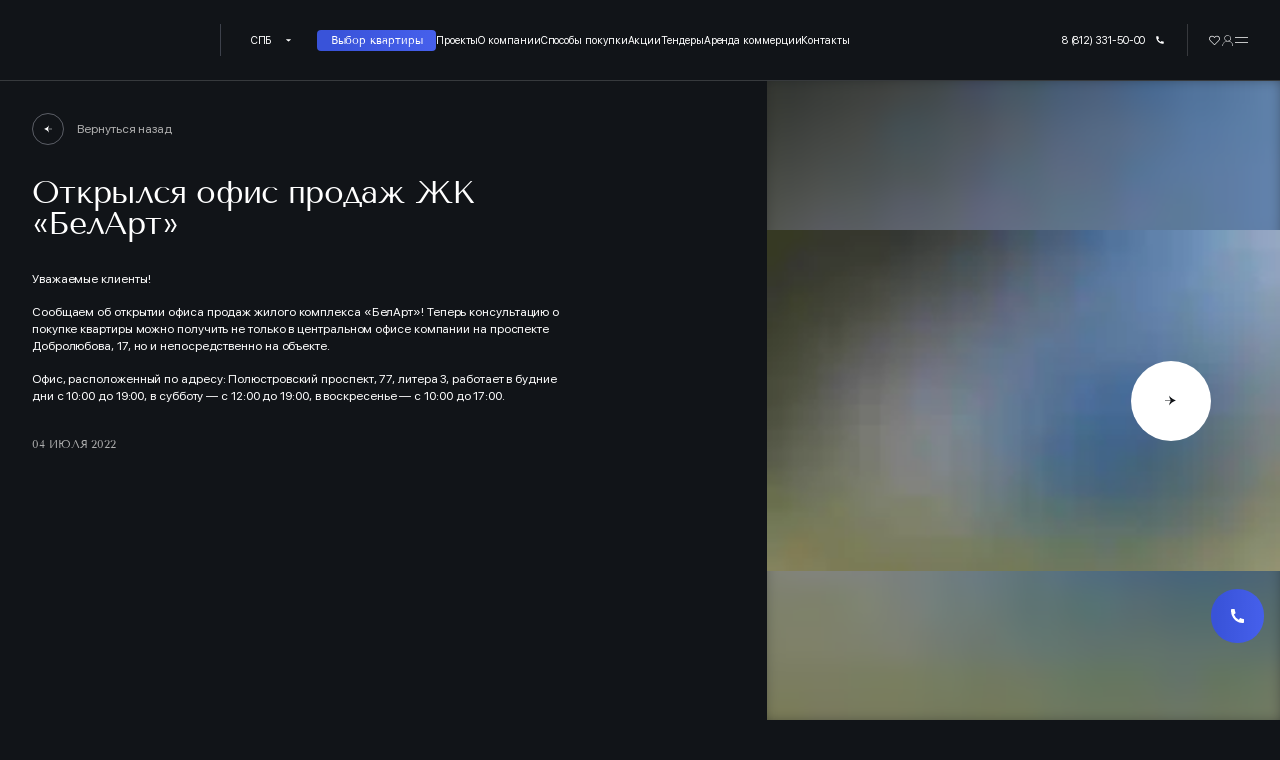

--- FILE ---
content_type: text/html; charset=utf-8
request_url: https://rsti.ru/spb/press/news/634
body_size: 71785
content:
<!doctype html>
<html data-n-head-ssr lang="ru" data-n-head="%7B%22lang%22:%7B%22ssr%22:%22ru%22%7D%7D">
  <head >
    <meta data-n-head="ssr" charset="utf-8"><meta data-n-head="ssr" name="viewport" content="width=device-width, initial-scale=1"><meta data-n-head="ssr" data-hid="yandex-verification" name="yandex-verification" content="7576db1453fbc86e"><meta data-n-head="ssr" name="msapplication-TileColor" content="#282828"><meta data-n-head="ssr" name="theme-color" content="#ffffff"><meta data-n-head="ssr" data-hid="og:type" property="og:type" content="website"><meta data-n-head="ssr" data-hid="og:url" property="og:url" content="https://rsti.ru/spb/press/news/634"><meta data-n-head="ssr" data-hid="description" name="description" content="Сообщаем об открытии офиса продаж жилого комплекса «БелАрт»! Теперь консультацию о покупке квартиры можно получить не только в центральном офисе компании на проспекте Добролюбова, 17, но и непосредственно на объекте."><meta data-n-head="ssr" property="og:title" content="Открылся офис продаж ЖК «БелАрт»"><meta data-n-head="ssr" property="og:description" content="Сообщаем об открытии офиса продаж жилого комплекса «БелАрт»! Теперь консультацию о покупке квартиры можно получить не только в центральном офисе компании на проспекте Добролюбова, 17, но и непосредственно на объекте."><meta data-n-head="ssr" property="og:image" content="https://storage.yandexcloud.net/rsti-media/c/n/ni/i/8bd20cdf42646db636a3a54f5fdd2e00f4320f05/5b48322d0b48ecff4879aa8c953fc158.jpg"><title>Открылся офис продаж ЖК «БелАрт»</title><link data-n-head="ssr" rel="shortcut icon" href="/favicons/favicon.ico"><link data-n-head="ssr" rel="apple-touch-icon" sizes="180x180" href="/favicons/apple-touch-icon.png"><link data-n-head="ssr" rel="icon" type="image/png" sizes="96x96" href="/favicons/favicon-96x96.png"><link data-n-head="ssr" rel="icon" type="image/svg+xml" href="/favicons/favicon.svg"><link data-n-head="ssr" rel="manifest" href="/favicons/site.webmanifest"><link data-n-head="ssr" rel="mask-icon" href="/favicons/safari-pinned-tab.svg" color="#3953d9"><link data-n-head="ssr" rel="canonical" href="https://rsti.ru/spb/press/news/634"><script data-n-head="ssr" data-hid="website" type="application/ld+json">{"@context":"https://schema.org","@graph":[{"@type":"WebSite","@id":"https://rsti.ru/spb/#website","url":"https://rsti.ru/spb","name":"РСТИ","description":"Купить квартиру в новостройке в Санкт-Петербурге. Продажа новой недвижимости в ЖК новостройках по ценам от застройщика «РСТИ» (Росстройинвест)","publisher":{"@id":"https://rsti.ru/spb/#organization"},"copyrightHolder":{"@id":"https://rsti.ru/spb/#organization"},"inLanguage":"ru-RU"}]}</script><script data-n-head="ssr" data-hid="organization" type="application/ld+json">{"@context":"https://schema.org","@type":"Organization","@id":"https://rsti.ru/spb/#organization","name":"РСТИ","url":"https://rsti.ru/spb","sameAs":["https://www.youtube.com/channel/UCXEyCUWTTWY7XXTJPkhS8SA","https://vk.com/rsti_group","https://t.me/rsti_holding","https://dzen.ru/rsti_holding"],"contactPoint":[{"@type":"ContactPoint","telephone":"+78123315000","contactType":"customer service"}],"address":"197198, Санкт-Петербург, пр. Добролюбова, 17\r\nОтдел продаж работает каждый день.\r\nПН-ЧТ: 09:00 &ndash; 20:00\r\nПТ: 09:00 &ndash; 19:00\r\nСБ: 10:00 &ndash; 17:00\r\nВС: 12:00 &ndash; 19:00","legalName":"РСТИ"}</script><script data-n-head="ssr" data-hid="webpage" type="application/ld+json">{"@context":"https://schema.org","@graph":[{"@type":"WebPage","@id":"https://rsti.ru/spb/press/news/634#webpage","url":"https://rsti.ru/spb/press/news/634","name":"Открылся офис продаж ЖК «БелАрт»","description":"Сообщаем об открытии офиса продаж жилого комплекса «БелАрт»! Теперь консультацию о покупке квартиры можно получить не только в центральном офисе компании на проспекте Добролюбова, 17, но и непосредственно на объекте.","publisher":{"@id":"https://rsti.ru/spb/#organization"},"inLanguage":"ru-RU"}]}</script><script data-n-head="ssr" type="application/ld+json">{"@context":"https://schema.org","@type":"NewsArticle","headline":"Открылся офис продаж ЖК «БелАрт»","description":"Сообщаем об открытии офиса продаж жилого комплекса «БелАрт»! Теперь консультацию о покупке квартиры можно получить не только в центральном офисе компании на проспекте Добролюбова, 17, но и непосредственно на объекте.","datePublished":"2022-07-04T00:00:00.000Z","mainEntityOfPage":{"@type":"WebPage","@id":"https://rsti.ru/spb/press/news/634"},"publisher":{"@type":"Organization","name":"РСТИ"},"author":{"@type":"Organization","name":"РСТИ"},"inLanguage":"ru-RU"}</script><script data-n-head="ssr" type="application/ld+json">{"@context":"https://schema.org","@type":"BreadcrumbList","itemListElement":[{"@type":"ListItem","position":1,"item":{"@id":"https://rsti.ru/spb","name":"Главная"}},{"@type":"ListItem","position":2,"item":{"@id":"https://rsti.ru/spb/press/news","name":"Новости"}},{"@type":"ListItem","position":3,"item":{"@id":"https://rsti.ru/spb/press/news/634","name":"Открылся офис продаж ЖК «БелАрт»"}}]}</script><link rel="preload" href="/n/e1b2657.js" as="script"><link rel="preload" href="/n/06a0428.js" as="script"><link rel="preload" href="/n/css/06fe846.css" as="style"><link rel="preload" href="/n/f0ff885.js" as="script"><link rel="preload" href="/n/css/81acb5b.css" as="style"><link rel="preload" href="/n/cc27dd8.js" as="script"><link rel="preload" href="/n/css/4b604a9.css" as="style"><link rel="preload" href="/n/b89a726.js" as="script"><link rel="stylesheet" href="/n/css/06fe846.css"><link rel="stylesheet" href="/n/css/81acb5b.css"><link rel="stylesheet" href="/n/css/4b604a9.css">
  </head>
  <body >
    <div data-server-rendered="true" id="__nuxt"><!----><div id="__layout"><div class="DefaultLayout_lpOec"><header class="TheHeader_+7j9B"><div class="container wrapper_EUMWr"><div class="side_IzqXC"><div class="logo_+mvSh"><a href="/spb" target="" to="/spb" class="--active-link VLink_+d5qD _center_6t5eL _nowrap_hlM+7"><div class="CompanyLogo_1fSDT"><svg viewBox="22 20 265 62" fill="none" xmlns="http://www.w3.org/2000/svg"><path d="M59.5,18.7c-16.9,0-30.7,13.8-30.7,30.7s13.8,30.7,30.7,30.7s30.7-13.8,30.7-30.7S76.4,18.7,59.5,18.7M59.5,83.3c-18.7,0-33.9-15.2-33.9-33.9s15.2-33.9,33.9-33.9s33.9,15.2,33.9,33.9S78.2,83.3,59.5,83.3" fill="currentColor"></path> <path d="M40.5,48.8h-2v-2.9h2c0.8,0,1.4,0.7,1.4,1.5C41.9,48.1,41.3,48.8,40.5,48.8 M40.8,42.9h-5.5v12.9h3.2v-4.1 h2.3c2.4,0,4.4-2,4.4-4.4S43.2,42.9,40.8,42.9" fill="currentColor"></path> <path d="M55.8,51.9c-0.7,0.8-1.6,1.2-2.7,1.2c-2,0-3.7-1.7-3.7-3.7c0-2.1,1.6-3.7,3.7-3.7c1.1,0,2.1,0.5,2.7,1.2l2.4-2.2c-1.3-1.4-3.1-2.3-5.1-2.3c-3.8,0-6.9,3.1-6.9,6.9c0,3.8,3.1,6.9,6.9,6.9c2,0,3.9-0.9,5.1-2.3L55.8,51.9z" fill="currentColor"></path> <polygon points="69.8,42.9 59.3,42.9 59.3,46 62.9,46 62.9,55.8 66.2,55.8 66.2,46 69.8,46" fill="currentColor"></polygon> <polygon points="81.9,42.9 74.8,50 74.8,42.9 71.6,42.9 71.6,55.8 73.3,55.8 80.6,48.7 80.6,55.8 83.8,55.8 83.8,42.9" fill="currentColor"></polygon> <path d="M116.6,54.2h-5.2l-0.7,1.7h-2.8l5.7-13h0.9l5.7,13h-2.8L116.6,54.2z M113.9,47.7l-1.7,4.3h3.4L113.9,47.7z" fill="currentColor"></path> <path d="M131.8,52.1c0,2.2-1.7,3.8-4.2,3.8h-5.7V43.1h4.5c2.4,0,4,1.5,4,3.6c0,0.9-0.3,1.7-0.9,2.3C130.8,49.4,131.8,50.5,131.8,52.1z M124.3,45.3v2.9h1.8c1.1,0,1.7-0.6,1.7-1.5s-0.6-1.5-1.7-1.5L124.3,45.3L124.3,45.3zM129.1,52c0-1-0.7-1.6-1.8-1.6h-3v3.2h3C128.4,53.6,129.1,53,129.1,52z" fill="currentColor"></path> <path d="M136.2,45.4h-4.1V43h10.8v2.4h-4.1v10.4h-2.6L136.2,45.4L136.2,45.4z" fill="currentColor"></path> <path d="M143.8,49.4c0-3.8,3-6.6,6.8-6.6s6.8,2.9,6.8,6.6c0,3.8-3.1,6.6-6.8,6.6C146.8,56.1,143.8,53.2,143.8,49.4zM154.6,49.4c0-2.5-1.8-4.2-4.1-4.2c-2.4,0-4.1,1.7-4.1,4.2s1.7,4.2,4.1,4.2C152.9,53.6,154.6,51.9,154.6,49.4z" fill="currentColor"></path> <path d="M159.6,43.1h4.8c2.7,0,4.6,1.6,4.6,4.1s-1.9,4.1-4.6,4.1h-2.2v4.5h-2.6V43.1z M164.4,49c1.2,0,1.9-0.8,1.9-1.9c0-1.1-0.7-1.8-1.9-1.8h-2.2V49H164.4z" fill="currentColor"></path> <path d="M170.2,49.4c0-3.8,3-6.6,6.8-6.6c2.5,0,4.5,1.2,5.6,3.2l-2,1.4c-0.9-1.4-2.1-2.1-3.7-2.1c-2.4,0-4.1,1.7-4.1,4.2s1.7,4.2,4.1,4.2c1.6,0,2.8-0.8,3.7-2.1l2,1.4c-1.1,2-3.2,3.2-5.7,3.2C173.2,56.1,170.2,53.2,170.2,49.4z" fill="currentColor"></path> <path d="M193.1,55.8l-5.5-6.7v6.7h-2.6V43.1h2.6V49l4.9-5.9h3.1l-4.9,6l5.5,6.8h-3.1V55.8z" fill="currentColor"></path> <path d="M208.9,42.8v13h-2.6v-7.9l-7.5,8.2h-0.9v-13h2.6v7.8l7.5-8.1H208.9z" fill="currentColor"></path> <path d="M211.9,43.1h8.6v2.4h-6v2.6h4.4v2.2h-4.4v3.2h6.2v2.4h-8.8V43.1z" fill="currentColor"></path> <path d="M240.4,53.5v5.1h-2.6v-2.7h-8v2.7h-2.6v-5.1h1c1.1-0.9,1.6-3.6,1.6-8.3v-2.1h8.9v10.4C238.6,53.5,240.4,53.5,240.4,53.5z M231.1,53.5h5v-8.1h-3.8C232.1,49.3,231.9,51.9,231.1,53.5z" fill="currentColor"></path> <path d="M241.2,49.4c0-3.8,3-6.6,6.8-6.6s6.8,2.9,6.8,6.6c0,3.8-3.1,6.6-6.8,6.6C244.4,56.1,241.2,53.2,241.2,49.4zM252.1,49.4c0-2.5-1.8-4.2-4.1-4.2c-2.4,0-4.1,1.7-4.1,4.2s1.7,4.2,4.1,4.2S252.1,51.9,252.1,49.4z" fill="currentColor"></path> <path d="M269.5,42.8v13h-2.6V49l-3.2,4h-0.9l-3.2-4v6.8H257v-13h0.9l5.4,6.9l5.4-6.9H269.5z" fill="currentColor"></path> <path d="M280,54.2h-5.2l-0.7,1.7h-2.8l5.7-13h0.9l5.7,13h-2.9L280,54.2z M277.5,47.7l-1.7,4.3h3.4L277.5,47.7z" fill="currentColor"></path> <path d="M152.9,78.9c0-2.8,2.3-5.1,5-5.1c1.6,0,3.1,0.8,3.9,2l-0.5,0.4c-0.8-1.1-1.9-1.7-3.4-1.7c-2.4,0-4.2,1.9-4.2,4.3c0,2.4,1.7,4.3,4.2,4.3c1.5,0,2.6-0.7,3.4-1.7l0.5,0.4c-0.8,1.2-2.3,2-3.9,2C155.1,83.8,152.9,81.7,152.9,78.9z" fill="currentColor"></path> <path d="M165.3,77.3h-2.7v-0.7h5.9v0.7H166v6.4h-0.8v-6.4H165.3z" fill="currentColor"></path> <path d="M177.3,80.2c0,2.1-1.5,3.8-3.5,3.8c-1.2,0-2.3-0.5-3-1.5v4H170v-9.8h0.7v1.5c0.5-0.9,1.7-1.6,3-1.6C175.8,76.5,177.3,78.1,177.3,80.2z M176.5,80.2c0-1.7-1.2-3.1-2.8-3.1c-1.3,0-2.8,0.9-2.8,3.1c0,2.1,1.3,3.1,2.8,3.1C175.3,83.2,176.5,81.8,176.5,80.2z" fill="currentColor"></path> <path d="M178.6,80.2c0-2.1,1.6-3.8,3.8-3.8c2,0,3.8,1.6,3.8,3.8c0,2.1-1.6,3.8-3.8,3.8C180.2,83.8,178.6,82.2,178.6,80.2z M185.3,80.2c0-1.7-1.3-3.1-3-3.1s-3,1.3-3,3.1c0,1.7,1.2,3.1,3,3.1S185.3,81.8,185.3,80.2z" fill="currentColor"></path> <path d="M193.5,76.5v7.2h-0.8v-5.8l-4.6,5.9h-0.3v-7.2h0.8v5.8l4.6-5.9H193.5z" fill="currentColor"></path> <path d="M196.1,76.5h0.3l3.4,4.3l3.4-4.3h0.3v7.2h-0.8v-5.6l-2.8,3.5h-0.3l-2.8-3.5v5.6h-0.8v-7.2H196.1z" fill="currentColor"></path> <path d="M209.2,80.2c0-2,1.6-3.8,3.8-3.8c1.2,0,2.3,0.5,3,1.5l-0.5,0.4c-0.5-0.8-1.3-1.2-2.4-1.2c-1.6,0-3,1.3-3,3.1c0,1.7,1.2,3.1,3,3.1c1.1,0,1.7-0.4,2.4-1.2l0.5,0.4c-0.7,0.9-1.6,1.5-3,1.5C210.8,83.8,209.2,82.2,209.2,80.2z" fill="currentColor"></path> <path d="M227.5,83v0.7h-6.6v-0.3l3.5-3.6c1.1-1.1,1.7-2,1.7-3.1c0-1.1-0.8-2.1-2.1-2.1c-1.3,0-2.1,1.1-2.1,2.3c0,0.3,0,0.5,0.1,0.8h-0.8c-0.1-0.3-0.1-0.7-0.1-0.9c0-1.5,1.1-3,3-3c1.7,0,3,1.2,3,2.8c0,1.5-0.9,2.6-2,3.6l-2.7,2.7h5.2V83z" fill="currentColor"></path> <path d="M229.1,78.7c0-2.8,1.1-5,3.5-5s3.5,2.1,3.5,5c0,2.8-0.9,5.1-3.5,5.1S229.1,81.6,229.1,78.7z M235.1,78.7c0-2.4-0.7-4.3-2.7-4.3c-1.9,0-2.7,1.9-2.7,4.3c0,2.4,0.7,4.4,2.7,4.4C234.5,83.2,235.1,81.3,235.1,78.7z" fill="currentColor"></path> <path d="M237.8,78.7c0-2.8,1.1-5,3.5-5c2.4,0,3.5,2.1,3.5,5c0,2.8-0.9,5.1-3.5,5.1C238.8,83.8,237.8,81.6,237.8,78.7zM243.9,78.7c0-2.4-0.7-4.3-2.7-4.3c-1.9,0-2.7,1.9-2.7,4.3c0,2.4,0.7,4.4,2.7,4.4C243.2,83.2,243.9,81.3,243.9,78.7z" fill="currentColor"></path> <path d="M249.1,73.9v9.8h-0.8v-8.9l-2.3,0.8l-0.1-0.7l3-0.9h0.3V73.9z" fill="currentColor"></path> <path d="M255.8,76.6h4.6v0.7h-3.9v6.4h-0.8v-7.1H255.8z" fill="currentColor"></path> <path d="M260.8,80.2c0-2.1,1.6-3.8,3.8-3.8c2,0,3.8,1.6,3.8,3.8c0,2.1-1.6,3.8-3.8,3.8C262.4,83.8,260.8,82.2,260.8,80.2z M267.5,80.2c0-1.7-1.3-3.1-3-3.1c-1.6,0-3,1.3-3,3.1c0,1.7,1.2,3.1,3,3.1C266.1,83.2,267.5,81.8,267.5,80.2z" fill="currentColor"></path> <path d="M276.2,83v2.8h-0.8v-2.1h-6.2v2.1h-0.8V83h0.7c0.7-0.8,0.9-2,1.1-4.7v-1.7h4.6V83H276.2z M270.2,83h4.2v-5.8h-3.2v1.1C271.1,80.9,270.7,82.4,270.2,83z" fill="currentColor"></path> <path d="M283.1,79.3v4.4h-0.7v-1.1c-0.5,0.8-1.5,1.2-2.6,1.2c-1.3,0-2.4-0.7-2.4-1.9c0-1.2,0.9-1.9,2.6-1.9h2.6v-0.8c0-1.3-0.8-2.1-2-2.1c-0.9,0-1.6,0.5-2.1,1.2l-0.5-0.4c0.7-0.9,1.6-1.5,2.7-1.5C281.8,76.5,283.1,77.4,283.1,79.3z M282.2,81v-0.4h-2.4c-1.2,0-1.7,0.4-1.7,1.2c0,0.9,0.9,1.3,1.7,1.3C281.2,83.3,282.2,82.4,282.2,81z" fill="currentColor"></path></svg></div></a></div></div> <!----> <nav class="main_CVVPv"><ul class="menu_cq3sF"><div class="dropdownMenu_oAAmr dropdownMenu--medium CitySelect_Zvpsl"><div class="text-subtitle-1 menuName_THEgk"><span target="" no-prefetch="" class="VLink_+d5qD _xs_dnmqr _white_6UknA _center_6t5eL _nowrap_hlM+7">
            СПБ
        </span> <svg xmlns="http://www.w3.org/2000/svg" class="VIcon icon sprite-icons --medium dropDownIcon_kAl0x"><use href="/n/0f851e7c123cf9defe378a08546b63b4.svg#i-drop-down" xlink:href="/n/0f851e7c123cf9defe378a08546b63b4.svg#i-drop-down"></use></svg></div> <div class="DropDownListWrapper_FiG66 dropdownList_1BEYI"><div class="DropDownList_a9aaE"><a target="" no-prefetch="" href="/spb/press/news/634" class="VLink_+d5qD _xs_dnmqr _white_6UknA _center_6t5eL _nowrap_hlM+7 listItem_EZXyt">
            Санкт-Петербург
        </a><a target="" no-prefetch="" href="/msk/press/news/634" class="VLink_+d5qD _xs_dnmqr _gray_XS8Zc _center_6t5eL _nowrap_hlM+7 listItem_EZXyt">
            Москва
        </a></div></div></div> <li class="item_k8bBa"><div class="VButton_j6H7s --sm_7QXGM --purple_2L1oE"><a href="/spb/press/news/634" aria-current="page" target="" to="" class="--exact-link --active-link VLink_+d5qD _center_6t5eL _nowrap_hlM+7 button_qNfcY">
                        Выбор квартиры
                    </a></div></li> <li class="item_k8bBa"><div class="dropdownMenu_oAAmr dropdownMenu--medium"><div class="text-subtitle-1 menuName_THEgk"><a href="/spb/projects" target="" to="/spb/projects" class="VLink_+d5qD _xs_dnmqr _white_6UknA _center_6t5eL _nowrap_hlM+7">
            Проекты
        </a> <!----></div> <div class="DropDownListWrapper_FiG66 dropdownList_1BEYI"><div class="DropDownList_a9aaE"><a target="" no-prefetch="" href="/spb/projects" class="VLink_+d5qD _xs_dnmqr _gray_XS8Zc _center_6t5eL _nowrap_hlM+7 listItem_EZXyt">
            Все проекты
        </a><a target="" no-prefetch="" href="/spb/projects?sale=true" class="VLink_+d5qD _xs_dnmqr _gray_XS8Zc _center_6t5eL _nowrap_hlM+7 listItem_EZXyt">
            Объекты в продаже
        </a><a target="" no-prefetch="" href="/spb/projects?type=UNFINISHED" class="VLink_+d5qD _xs_dnmqr _gray_XS8Zc _center_6t5eL _nowrap_hlM+7 listItem_EZXyt">
            Строящиеся
        </a><a target="" no-prefetch="" href="/spb/projects?type=BUILT" class="VLink_+d5qD _xs_dnmqr _gray_XS8Zc _center_6t5eL _nowrap_hlM+7 listItem_EZXyt">
            Построенные
        </a><a target="" no-prefetch="" href="/spb/map" class="VLink_+d5qD _xs_dnmqr _gray_XS8Zc _center_6t5eL _nowrap_hlM+7 listItem_EZXyt">
            Проекты на карте
        </a></div></div></div></li><li class="item_k8bBa"><div class="dropdownMenu_oAAmr dropdownMenu--medium"><div class="text-subtitle-1 menuName_THEgk"><a href="/spb/about" target="" to="/spb/about" class="VLink_+d5qD _xs_dnmqr _white_6UknA _center_6t5eL _nowrap_hlM+7">
            О компании
        </a> <!----></div> <div class="DropDownListWrapper_FiG66 dropdownList_1BEYI"><div class="DropDownList_a9aaE"><a href="/spb/about" target="" to="/spb/about" class="VLink_+d5qD _xs_dnmqr _gray_XS8Zc _center_6t5eL _nowrap_hlM+7 listItem_EZXyt">
            О компании
        </a><a href="/spb/press/news" target="" to="/spb/press/news" class="--active-link VLink_+d5qD _xs_dnmqr _gray_XS8Zc _center_6t5eL _nowrap_hlM+7 listItem_EZXyt">
            Новости
        </a><a href="/spb/media" target="" to="/spb/media" class="VLink_+d5qD _xs_dnmqr _gray_XS8Zc _center_6t5eL _nowrap_hlM+7 listItem_EZXyt">
            Р-Видео
        </a></div></div></div></li><li class="item_k8bBa"><div class="dropdownMenu_oAAmr dropdownMenu--medium"><div class="text-subtitle-1 menuName_THEgk"><a href="/spb/ways/mortgage" target="" to="/spb/ways/mortgage" class="VLink_+d5qD _xs_dnmqr _white_6UknA _center_6t5eL _nowrap_hlM+7">
            Способы покупки
        </a> <!----></div> <div class="DropDownListWrapper_FiG66 dropdownList_1BEYI"><div class="DropDownList_a9aaE"><a href="/spb/ways/mortgage" target="" to="/spb/ways/mortgage" class="VLink_+d5qD _xs_dnmqr _gray_XS8Zc _center_6t5eL _nowrap_hlM+7 listItem_EZXyt">
            Ипотека
        </a><a href="/spb/ways/installments" target="" to="/spb/ways/installments" class="VLink_+d5qD _xs_dnmqr _gray_XS8Zc _center_6t5eL _nowrap_hlM+7 listItem_EZXyt">
            Рассрочка
        </a><a href="/spb/ways/full-payment" target="" to="/spb/ways/full-payment" class="VLink_+d5qD _xs_dnmqr _gray_XS8Zc _center_6t5eL _nowrap_hlM+7 listItem_EZXyt">
            100% оплата
        </a><a href="/spb/ways/trade-in" target="" to="/spb/ways/trade-in" class="VLink_+d5qD _xs_dnmqr _gray_XS8Zc _center_6t5eL _nowrap_hlM+7 listItem_EZXyt">
            Trade-In
        </a><a href="/spb/ways/subsidies" target="" to="/spb/ways/subsidies" class="VLink_+d5qD _xs_dnmqr _gray_XS8Zc _center_6t5eL _nowrap_hlM+7 listItem_EZXyt">
            Субсидии
        </a><a href="/spb/ways/maternal-capital" target="" to="/spb/ways/maternal-capital" class="VLink_+d5qD _xs_dnmqr _gray_XS8Zc _center_6t5eL _nowrap_hlM+7 listItem_EZXyt">
            Материнский капитал
        </a></div></div></div></li><li class="item_k8bBa"><div class="dropdownMenu_oAAmr dropdownMenu--medium"><div class="text-subtitle-1 menuName_THEgk"><a href="/spb/press/promotions" target="" to="/spb/press/promotions" class="VLink_+d5qD _xs_dnmqr _white_6UknA _center_6t5eL _nowrap_hlM+7">
            Акции
        </a> <!----></div> <div class="DropDownListWrapper_FiG66 dropdownList_1BEYI"><div class="DropDownList_a9aaE"><a href="/spb/press/promotions" target="" to="/spb/press/promotions" class="VLink_+d5qD _xs_dnmqr _gray_XS8Zc _center_6t5eL _nowrap_hlM+7 listItem_EZXyt">
            Акции
        </a><a href="/spb/press/bestsellers" target="" to="/spb/press/bestsellers" class="VLink_+d5qD _xs_dnmqr _gray_XS8Zc _center_6t5eL _nowrap_hlM+7 listItem_EZXyt">
            Хит продаж
        </a></div></div></div></li><li class="item_k8bBa"><div class="dropdownMenu_oAAmr dropdownMenu--medium"><div class="text-subtitle-1 menuName_THEgk"><a target="_blank" no-prefetch="" href="https://rsti-tender.ru/" class="VLink_+d5qD _xs_dnmqr _white_6UknA _center_6t5eL _nowrap_hlM+7">
            Тендеры
        </a> <!----></div> <!----></div></li><li class="item_k8bBa"><div class="dropdownMenu_oAAmr dropdownMenu--medium"><div class="text-subtitle-1 menuName_THEgk"><a href="/spb/commercial" target="" to="/spb/commercial" class="VLink_+d5qD _xs_dnmqr _white_6UknA _center_6t5eL _nowrap_hlM+7">
            Аренда коммерции
        </a> <!----></div> <!----></div></li><li class="item_k8bBa"><div class="dropdownMenu_oAAmr dropdownMenu--medium"><div class="text-subtitle-1 menuName_THEgk"><a href="/spb/contacts" target="" to="/spb/contacts" class="VLink_+d5qD _xs_dnmqr _white_6UknA _center_6t5eL _nowrap_hlM+7">
            Контакты
        </a> <!----></div> <!----></div></li></ul></nav> <div class="tools_zcBc8"><a target="" no-prefetch="" href="tel:+78123315000" class="VLink_+d5qD _xs_dnmqr _white_6UknA _center_6t5eL _nowrap_hlM+7 toolsPhone_jNMrY">
                8 (812) 331-50-00
                <svg xmlns="http://www.w3.org/2000/svg" class="VIcon icon sprite-icons --medium toolsPhoneIcon_DrmN7"><use href="/n/0f851e7c123cf9defe378a08546b63b4.svg#i-phone" xlink:href="/n/0f851e7c123cf9defe378a08546b63b4.svg#i-phone"></use></svg></a> <div class="toolsLinks_FnENM onlyMobileAndTablet"><div class="HeaderFavorites_FA+61 favorite_GGVqg"><a href="/spb/favorites" target="" to="/spb/favorites" class="VLink_+d5qD _large_PN9Pz _white_6UknA _center_6t5eL _nowrap_hlM+7 toolsLink_Hs-dV"><div class="icon_N6Jwa"><svg xmlns="http://www.w3.org/2000/svg" class="VIcon icon sprite-icons --large"><use href="/n/0f851e7c123cf9defe378a08546b63b4.svg#i-favourite" xlink:href="/n/0f851e7c123cf9defe378a08546b63b4.svg#i-favourite"></use></svg></div></a> <!----></div> <a target="" no-prefetch="" href="tel:+78123315000" class="VLink_+d5qD _large_PN9Pz _white_6UknA _center_6t5eL _nowrap_hlM+7 toolsLink_qsExx"><svg xmlns="http://www.w3.org/2000/svg" class="VIcon icon sprite-icons --large"><use href="/n/0f851e7c123cf9defe378a08546b63b4.svg#i-phone" xlink:href="/n/0f851e7c123cf9defe378a08546b63b4.svg#i-phone"></use></svg></a> <a target="" no-prefetch="" href="http://lkd.rsti.ru/" class="VLink_+d5qD _large_PN9Pz _white_6UknA _center_6t5eL _nowrap_hlM+7 toolsLink_qsExx"><svg xmlns="http://www.w3.org/2000/svg" class="VIcon icon sprite-icons --large"><use href="/n/0f851e7c123cf9defe378a08546b63b4.svg#i-user" xlink:href="/n/0f851e7c123cf9defe378a08546b63b4.svg#i-user"></use></svg></a></div> <div class="menuWrapper_V9+aJ"><button target="" no-prefetch="" class="VLink_+d5qD _xs_dnmqr _white_6UknA _center_6t5eL _nowrap_hlM+7 sideMenu_ofAF+"><svg xmlns="http://www.w3.org/2000/svg" class="VIcon icon sprite-icons --large"><use href="/n/0f851e7c123cf9defe378a08546b63b4.svg#i-menu" xlink:href="/n/0f851e7c123cf9defe378a08546b63b4.svg#i-menu"></use></svg></button> <div class="toolsLinks_FnENM onlyDesktop"><div class="HeaderFavorites_FA+61 favorite_GGVqg"><a href="/spb/favorites" target="" to="/spb/favorites" class="VLink_+d5qD _large_PN9Pz _white_6UknA _center_6t5eL _nowrap_hlM+7 toolsLink_Hs-dV"><div class="icon_N6Jwa"><svg xmlns="http://www.w3.org/2000/svg" class="VIcon icon sprite-icons --large"><use href="/n/0f851e7c123cf9defe378a08546b63b4.svg#i-favourite" xlink:href="/n/0f851e7c123cf9defe378a08546b63b4.svg#i-favourite"></use></svg></div></a> <!----></div> <a target="" no-prefetch="" href="tel:+78123315000" class="VLink_+d5qD _large_PN9Pz _white_6UknA _center_6t5eL _nowrap_hlM+7 toolsLink_qsExx"><svg xmlns="http://www.w3.org/2000/svg" class="VIcon icon sprite-icons --large"><use href="/n/0f851e7c123cf9defe378a08546b63b4.svg#i-phone" xlink:href="/n/0f851e7c123cf9defe378a08546b63b4.svg#i-phone"></use></svg></a> <a target="" no-prefetch="" href="http://lkd.rsti.ru/" class="VLink_+d5qD _large_PN9Pz _white_6UknA _center_6t5eL _nowrap_hlM+7 toolsLink_qsExx"><svg xmlns="http://www.w3.org/2000/svg" class="VIcon icon sprite-icons --large"><use href="/n/0f851e7c123cf9defe378a08546b63b4.svg#i-user" xlink:href="/n/0f851e7c123cf9defe378a08546b63b4.svg#i-user"></use></svg></a></div></div></div></div></header> <main class="page_UtAe3"><div class="PressDetail_uqDQx"><div class="contentWrapper_wX1cX"><div class="container pressDetailContent_oBoo5"><div class="text_hqqI6"><span class="BackLink_daOys _medium_XNeGV _inverse_JKZ9V text-subtitle goBack_BV-u2"><span class="backLinkIcon_kcwct"><svg xmlns="http://www.w3.org/2000/svg" class="VIcon icon sprite-icons --small"><use href="/n/0f851e7c123cf9defe378a08546b63b4.svg#i-arrow-left" xlink:href="/n/0f851e7c123cf9defe378a08546b63b4.svg#i-arrow-left"></use></svg></span> 
        Вернуться назад
    </span> <h1 class="title_rVqR-">Открылся офис продаж ЖК «БелАрт»</h1> <div class="date_Vt2t5 onlyMobileAndTablet">04 Июля 2022</div> <div class="description_FW22b formatted-text"><p>Уважаемые клиенты!</p>

<p>Сообщаем об открытии офиса продаж жилого комплекса &laquo;БелАрт&raquo;! Теперь консультацию о покупке квартиры можно получить не только в центральном офисе компании на проспекте Добролюбова, 17, но и непосредственно на объекте.&nbsp;</p>

<p>Офис, расположенный по адресу: Полюстровский проспект, 77, литера З, работает в будние дни с 10:00 до 19:00, в субботу&nbsp;&mdash; с 12:00 до 19:00, в воскресенье&nbsp;&mdash; с 10:00 до 17:00.</p></div> <!----> <div class="date_Vt2t5 onlyDesktop">04 Июля 2022</div></div> <div class="imageBlock_P2xFj"><div class="swiper-container sliderWrapper_T0yOO"><div class="onlyDesktop" style="display:none;"><div class="VButton_j6H7s --large_2-RTf --white_jz6hd --round_rRBVq --scale_car2j --scale-default_9j6DR --upperCase_+1Pb4 sliderBtnPrev_wQY6E"><button target="" no-prefetch="" to="" class="VLink_+d5qD _center_6t5eL _nowrap_hlM+7 button_qNfcY"><svg xmlns="http://www.w3.org/2000/svg" class="VIcon icon sprite-icons --medium"><use href="/n/0f851e7c123cf9defe378a08546b63b4.svg#i-arrow-left" xlink:href="/n/0f851e7c123cf9defe378a08546b63b4.svg#i-arrow-left"></use></svg></button></div></div> <div class="onlyDesktop"><div class="VButton_j6H7s --large_2-RTf --white_jz6hd --round_rRBVq --scale_car2j --scale-default_9j6DR --upperCase_+1Pb4 sliderBtnNext_ZGG+r"><button target="" no-prefetch="" to="" class="VLink_+d5qD _center_6t5eL _nowrap_hlM+7 button_qNfcY"><svg xmlns="http://www.w3.org/2000/svg" class="VIcon icon sprite-icons --medium"><use href="/n/0f851e7c123cf9defe378a08546b63b4.svg#i-arrow-right" xlink:href="/n/0f851e7c123cf9defe378a08546b63b4.svg#i-arrow-right"></use></svg></button></div></div> <div class="scrollbar_bqpye onlyMobileAndTablet"></div> <div class="swiper-wrapper"><div class="swiper-slide"><div class="VImage_Ic-m4 _contain_aZRY- _coverBlurred_5Qz2Q image_48Q7Q"><div class="blurredBackground_Film6" style="background-image:url(https://rsti.ru/imageproxy/insecure/w:400/h:0/q:20/bl:30/dpr:0.5/plain/https://storage.yandexcloud.net/rsti-media/c/n/ni/i/8bd20cdf42646db636a3a54f5fdd2e00f4320f05/5b48322d0b48ecff4879aa8c953fc158.jpg@webp);"></div> <img alt="Открылся офис продаж ЖК «БелАрт&amp;raquo;" src="https://rsti.ru/imageproxy/insecure/w:400/h:0/q:20/bl:30/dpr:0.5/plain/https://storage.yandexcloud.net/rsti-media/c/n/ni/i/8bd20cdf42646db636a3a54f5fdd2e00f4320f05/5b48322d0b48ecff4879aa8c953fc158.jpg@webp" data-src="https://rsti.ru/imageproxy/insecure/w:0/h:0/q:80/dpr:2/plain/https://storage.yandexcloud.net/rsti-media/c/n/ni/i/8bd20cdf42646db636a3a54f5fdd2e00f4320f05/5b48322d0b48ecff4879aa8c953fc158.jpg@webp" class="lazy"></div></div><div class="swiper-slide"><div class="VImage_Ic-m4 _contain_aZRY- _coverBlurred_5Qz2Q image_48Q7Q"><div class="blurredBackground_Film6" style="background-image:url(https://rsti.ru/imageproxy/insecure/w:400/h:0/q:20/bl:30/dpr:0.5/plain/https://storage.yandexcloud.net/rsti-media/c/n/ni/i/ba27bec2ce6b9b3fa79b6b392c6d779325c6be54/0f2ef9831f804632f3f3d38d06929462.jpg@webp);"></div> <img alt="Открылся офис продаж ЖК «БелАрт&amp;raquo;" src="https://rsti.ru/imageproxy/insecure/w:400/h:0/q:20/bl:30/dpr:0.5/plain/https://storage.yandexcloud.net/rsti-media/c/n/ni/i/ba27bec2ce6b9b3fa79b6b392c6d779325c6be54/0f2ef9831f804632f3f3d38d06929462.jpg@webp" data-src="https://rsti.ru/imageproxy/insecure/w:0/h:0/q:80/dpr:2/plain/https://storage.yandexcloud.net/rsti-media/c/n/ni/i/ba27bec2ce6b9b3fa79b6b392c6d779325c6be54/0f2ef9831f804632f3f3d38d06929462.jpg@webp" class="lazy"></div></div></div></div></div> <div class="description_FW22b onlyMobileAndTablet"><p>Ждем в гости по адресу: Полюстровский проспект, 77, литера З.</p></div> <!----></div></div> <p class="suptitle_lZudc onlyMobileAndTablet">похожие новости</p> <div class="container PressListWrapper_mUlaM _fourCards_yiY1- pressList_AleYJ"><div class="pressList_JLxZt"><a href="/spb/press/news/816/" center="false" nowrap="nowrap" class="PressCard_a-b6t listItem_u7cE1"><div class="cardHeader_wkV+V"><div class="objectName_p5znr"></div> <div class="date_TC8Vm">23 Января 2026</div></div> <div class="cardImageWrapper_7A-F2"><div class="VImage_Ic-m4 cardImage_DdxzJ"><!----> <img src="https://rsti.ru/imageproxy/insecure/w:800/q:100/dpr:2/plain/https://storage.yandexcloud.net/rsti-media/c/news/images/991df42bd42e01283e18c95aafd701b79dac1888/4e5d06583ae9eb47dfa8acd821f46e7a.jpg@webp" alt="Драйверами продаж новостроек в 2025 году были семейная ипотека и рассрочки" sizes="(max-width: 767px) 100vw, (max-width: 1279px) 600px, 800px" srcset="https://rsti.ru/imageproxy/insecure/w:767/q:100/dpr:2/plain/https://storage.yandexcloud.net/rsti-media/c/news/images/991df42bd42e01283e18c95aafd701b79dac1888/4e5d06583ae9eb47dfa8acd821f46e7a.jpg@webp 767w, https://rsti.ru/imageproxy/insecure/w:600/q:100/dpr:2/plain/https://storage.yandexcloud.net/rsti-media/c/news/images/991df42bd42e01283e18c95aafd701b79dac1888/4e5d06583ae9eb47dfa8acd821f46e7a.jpg@webp 600w, https://rsti.ru/imageproxy/insecure/w:800/q:100/dpr:2/plain/https://storage.yandexcloud.net/rsti-media/c/news/images/991df42bd42e01283e18c95aafd701b79dac1888/4e5d06583ae9eb47dfa8acd821f46e7a.jpg@webp 800w"></div></div> <div class="cardText_5Upj-"><div class="cardTitle_G7JxW"><p>Драйверами продаж новостроек в 2025 году были семейная ипотека и рассрочки</p></div> <div class="cardDescriptionWrapper_ktWdT"><div class="cardDescription_8qWvx onlyDesktop"><p>Холдинг &laquo;РСТИ&raquo; подвел итоги прошлого года.&nbsp;</p></div> <div class="VButton_j6H7s --small_CbgWo --transparent_SGUT0 --round_rRBVq --bordered_7vzER --scale_car2j --scale-default_9j6DR --upperCase_+1Pb4 cardBtn_mzzcw"><button target="" no-prefetch="" to="" class="VLink_+d5qD _center_6t5eL _nowrap_hlM+7 button_qNfcY"><svg xmlns="http://www.w3.org/2000/svg" class="VIcon icon sprite-icons --large"><use href="/n/0f851e7c123cf9defe378a08546b63b4.svg#i-plus" xlink:href="/n/0f851e7c123cf9defe378a08546b63b4.svg#i-plus"></use></svg></button></div></div></div></a><a href="/spb/press/news/814/" center="false" nowrap="nowrap" class="PressCard_a-b6t listItem_u7cE1"><div class="cardHeader_wkV+V"><div class="objectName_p5znr"></div> <div class="date_TC8Vm">25 Декабря 2025</div></div> <div class="cardImageWrapper_7A-F2"><div class="VImage_Ic-m4 cardImage_DdxzJ"><!----> <img src="https://rsti.ru/imageproxy/insecure/w:800/q:100/dpr:2/plain/https://storage.yandexcloud.net/rsti-media/c/news/images/0217207bc16cb5bdaa0d8f74b11900dcd91fbf2f/a3aa82c3868d3412c531b2042d954fd2.jpg@webp" alt="График работы в новогодние праздники" sizes="(max-width: 767px) 100vw, (max-width: 1279px) 600px, 800px" srcset="https://rsti.ru/imageproxy/insecure/w:767/q:100/dpr:2/plain/https://storage.yandexcloud.net/rsti-media/c/news/images/0217207bc16cb5bdaa0d8f74b11900dcd91fbf2f/a3aa82c3868d3412c531b2042d954fd2.jpg@webp 767w, https://rsti.ru/imageproxy/insecure/w:600/q:100/dpr:2/plain/https://storage.yandexcloud.net/rsti-media/c/news/images/0217207bc16cb5bdaa0d8f74b11900dcd91fbf2f/a3aa82c3868d3412c531b2042d954fd2.jpg@webp 600w, https://rsti.ru/imageproxy/insecure/w:800/q:100/dpr:2/plain/https://storage.yandexcloud.net/rsti-media/c/news/images/0217207bc16cb5bdaa0d8f74b11900dcd91fbf2f/a3aa82c3868d3412c531b2042d954fd2.jpg@webp 800w"></div></div> <div class="cardText_5Upj-"><div class="cardTitle_G7JxW"><p>График работы в новогодние праздники</p></div> <div class="cardDescriptionWrapper_ktWdT"><div class="cardDescription_8qWvx onlyDesktop"><p>Режим работы офисов продаж и клиентского отдела&nbsp;с 30 декабря по 11 января.</p></div> <div class="VButton_j6H7s --small_CbgWo --transparent_SGUT0 --round_rRBVq --bordered_7vzER --scale_car2j --scale-default_9j6DR --upperCase_+1Pb4 cardBtn_mzzcw"><button target="" no-prefetch="" to="" class="VLink_+d5qD _center_6t5eL _nowrap_hlM+7 button_qNfcY"><svg xmlns="http://www.w3.org/2000/svg" class="VIcon icon sprite-icons --large"><use href="/n/0f851e7c123cf9defe378a08546b63b4.svg#i-plus" xlink:href="/n/0f851e7c123cf9defe378a08546b63b4.svg#i-plus"></use></svg></button></div></div></div></a><a href="/spb/press/news/813/" center="false" nowrap="nowrap" class="PressCard_a-b6t listItem_u7cE1"><div class="cardHeader_wkV+V"><div class="objectName_p5znr"></div> <div class="date_TC8Vm">22 Декабря 2025</div></div> <div class="cardImageWrapper_7A-F2"><div class="VImage_Ic-m4 cardImage_DdxzJ"><!----> <img src="https://rsti.ru/imageproxy/insecure/w:800/q:100/dpr:2/plain/https://storage.yandexcloud.net/rsti-media/c/news/images/df7a5c9249501a2ef6861b358f999ff6534e28c8/66afab2126a36c5c402ec6b94a8456a3.jpg@webp" alt="Сдана в эксплуатацию последняя очередь жилого комплекса «БелАрт&amp;raquo;" sizes="(max-width: 767px) 100vw, (max-width: 1279px) 600px, 800px" srcset="https://rsti.ru/imageproxy/insecure/w:767/q:100/dpr:2/plain/https://storage.yandexcloud.net/rsti-media/c/news/images/df7a5c9249501a2ef6861b358f999ff6534e28c8/66afab2126a36c5c402ec6b94a8456a3.jpg@webp 767w, https://rsti.ru/imageproxy/insecure/w:600/q:100/dpr:2/plain/https://storage.yandexcloud.net/rsti-media/c/news/images/df7a5c9249501a2ef6861b358f999ff6534e28c8/66afab2126a36c5c402ec6b94a8456a3.jpg@webp 600w, https://rsti.ru/imageproxy/insecure/w:800/q:100/dpr:2/plain/https://storage.yandexcloud.net/rsti-media/c/news/images/df7a5c9249501a2ef6861b358f999ff6534e28c8/66afab2126a36c5c402ec6b94a8456a3.jpg@webp 800w"></div></div> <div class="cardText_5Upj-"><div class="cardTitle_G7JxW"><p>Сдана в эксплуатацию последняя очередь жилого комплекса &laquo;БелАрт&raquo;</p></div> <div class="cardDescriptionWrapper_ktWdT"><div class="cardDescription_8qWvx onlyDesktop"><p>В продаже остались последние квартиры.&nbsp;</p></div> <div class="VButton_j6H7s --small_CbgWo --transparent_SGUT0 --round_rRBVq --bordered_7vzER --scale_car2j --scale-default_9j6DR --upperCase_+1Pb4 cardBtn_mzzcw"><button target="" no-prefetch="" to="" class="VLink_+d5qD _center_6t5eL _nowrap_hlM+7 button_qNfcY"><svg xmlns="http://www.w3.org/2000/svg" class="VIcon icon sprite-icons --large"><use href="/n/0f851e7c123cf9defe378a08546b63b4.svg#i-plus" xlink:href="/n/0f851e7c123cf9defe378a08546b63b4.svg#i-plus"></use></svg></button></div></div></div></a><a href="/spb/press/news/804/" center="false" nowrap="nowrap" class="PressCard_a-b6t listItem_u7cE1"><div class="cardHeader_wkV+V"><div class="objectName_p5znr"></div> <div class="date_TC8Vm">31 Октября 2025</div></div> <div class="cardImageWrapper_7A-F2"><div class="VImage_Ic-m4 cardImage_DdxzJ"><!----> <img src="https://rsti.ru/imageproxy/insecure/w:800/q:100/dpr:2/plain/https://storage.yandexcloud.net/rsti-media/c/news/images/b0e11cde88eec403a676114a13432df920d5fdb3/e3a6ff7a96b23bd46dcffeb08043bbc5.jpg@webp" alt="График работы с 1 по 4 ноября" sizes="(max-width: 767px) 100vw, (max-width: 1279px) 600px, 800px" srcset="https://rsti.ru/imageproxy/insecure/w:767/q:100/dpr:2/plain/https://storage.yandexcloud.net/rsti-media/c/news/images/b0e11cde88eec403a676114a13432df920d5fdb3/e3a6ff7a96b23bd46dcffeb08043bbc5.jpg@webp 767w, https://rsti.ru/imageproxy/insecure/w:600/q:100/dpr:2/plain/https://storage.yandexcloud.net/rsti-media/c/news/images/b0e11cde88eec403a676114a13432df920d5fdb3/e3a6ff7a96b23bd46dcffeb08043bbc5.jpg@webp 600w, https://rsti.ru/imageproxy/insecure/w:800/q:100/dpr:2/plain/https://storage.yandexcloud.net/rsti-media/c/news/images/b0e11cde88eec403a676114a13432df920d5fdb3/e3a6ff7a96b23bd46dcffeb08043bbc5.jpg@webp 800w"></div></div> <div class="cardText_5Upj-"><div class="cardTitle_G7JxW"><p>График работы с 1 по 4 ноября</p></div> <div class="cardDescriptionWrapper_ktWdT"><div class="cardDescription_8qWvx onlyDesktop"><p>Публикуем режим работы офисов продаж и клиентского отдела.</p></div> <div class="VButton_j6H7s --small_CbgWo --transparent_SGUT0 --round_rRBVq --bordered_7vzER --scale_car2j --scale-default_9j6DR --upperCase_+1Pb4 cardBtn_mzzcw"><button target="" no-prefetch="" to="" class="VLink_+d5qD _center_6t5eL _nowrap_hlM+7 button_qNfcY"><svg xmlns="http://www.w3.org/2000/svg" class="VIcon icon sprite-icons --large"><use href="/n/0f851e7c123cf9defe378a08546b63b4.svg#i-plus" xlink:href="/n/0f851e7c123cf9defe378a08546b63b4.svg#i-plus"></use></svg></button></div></div></div></a></div></div> <div class="getMore_Ni2Lt"><button target="" no-prefetch="" class="VLink_+d5qD _white_6UknA _center_6t5eL _nowrap_hlM+7 fetchBtn_ndZMr onlyDesktop">
            Загрузить еще
            <br> <span>8 из 126 новостей</span></button> <div class="VButton_j6H7s --purple_2L1oE --upperCase_+1Pb4 link_o-NJz onlyMobileAndTablet"><button target="" no-prefetch="" to="" class="VLink_+d5qD _white_6UknA _center_6t5eL _nowrap_hlM+7 button_qNfcY">
            еще 8 из 126 новостей
        </button></div></div></div></main> <div class="TheFooter_CMww6"><div><div class="container CallbackCards_8pDpC"><div class="callbackCard_piurY _purple_V-n5a"><div class="callbackText_xoXPs"><div class="text-h3 callbackTitle_mQn-C">Заказать звонок</div> <div class="callbackDescription_UFn2A undefined">Оставьте заявку, и&nbsp;наш менеджер ответит на&nbsp;все вопросы</div></div> <div class="VButton_j6H7s --large_2-RTf --purple_2L1oE --round_rRBVq --scale_car2j --scale-default_9j6DR --upperCase_+1Pb4 callbackLink_k+L-0"><button target="" no-prefetch="" to="" class="VLink_+d5qD _center_6t5eL _nowrap_hlM+7 button_qNfcY"><svg xmlns="http://www.w3.org/2000/svg" class="VIcon icon sprite-icons --large"><use href="/n/0f851e7c123cf9defe378a08546b63b4.svg#i-call" xlink:href="/n/0f851e7c123cf9defe378a08546b63b4.svg#i-call"></use></svg></button></div></div><div class="callbackCard_piurY"><div class="callbackText_xoXPs"><div class="text-h3 callbackTitle_mQn-C">Записаться на встречу</div> <div class="callbackDescription_UFn2A">Наш менеджер перезвонит вам в&nbsp;течение 15&nbsp;минут и&nbsp;подтвердит встречу</div></div> <div class="VButton_j6H7s --large_2-RTf --transparent_SGUT0 --round_rRBVq --upperCase_+1Pb4 --bordered-filled_OlNKw callbackLink_k+L-0"><button target="" no-prefetch="" to="" class="VLink_+d5qD _center_6t5eL _nowrap_hlM+7 button_qNfcY"><svg xmlns="http://www.w3.org/2000/svg" class="VIcon icon sprite-icons --large"><use href="/n/0f851e7c123cf9defe378a08546b63b4.svg#i-user-2" xlink:href="/n/0f851e7c123cf9defe378a08546b63b4.svg#i-user-2"></use></svg></button></div></div><div class="callbackCard_piurY"><div class="callbackText_xoXPs"><div class="text-h3 callbackTitle_mQn-C">Связаться</div> <div class="callbackDescription_UFn2A">Оставьте заявку, и&nbsp;наш менеджер ответит на&nbsp;все вопросы</div></div> <div class="VButton_j6H7s --large_2-RTf --transparent_SGUT0 --round_rRBVq --upperCase_+1Pb4 --bordered-filled_OlNKw callbackLink_k+L-0"><button target="" no-prefetch="" to="" class="VLink_+d5qD _center_6t5eL _nowrap_hlM+7 button_qNfcY"><svg xmlns="http://www.w3.org/2000/svg" class="VIcon icon sprite-icons --large"><use href="/n/0f851e7c123cf9defe378a08546b63b4.svg#i-messenger" xlink:href="/n/0f851e7c123cf9defe378a08546b63b4.svg#i-messenger"></use></svg></button></div></div></div> <!----> <div class="bottomContainer_yIcg6"><div class="container bottom_z8Vc1"><div class="infoBlock_lb8W3"><div class="v-select is-active citySelect_yQ97D"><div tabindex="0" class="v-select__field cursor-pointer"><div class="v-select__field-content"><div class="v-select__value-field"><div class="v-select__value"><!---->Санкт-Петербург
                </div> <svg xmlns="http://www.w3.org/2000/svg" class="VIcon v-select__arrow icon sprite-icons --large"><use href="/n/0f851e7c123cf9defe378a08546b63b4.svg#i-select" xlink:href="/n/0f851e7c123cf9defe378a08546b63b4.svg#i-select"></use></svg></div></div></div> <!----> <select name="" class="v-select__native"><!----> <option selected="selected" value="spb">
            Санкт-Петербург
        </option><option value="msk">
            Москва
        </option></select></div> <div class="dropdownMenu_oAAmr dropdownMenu--medium CitySelect_Zvpsl citySelectDesktop_oVaCb"><div class="text-subtitle-1 menuName_THEgk"><span target="" no-prefetch="" class="VLink_+d5qD _xs_dnmqr _white_6UknA _center_6t5eL _nowrap_hlM+7">
            Санкт-Петербург
        </span> <svg xmlns="http://www.w3.org/2000/svg" class="VIcon icon sprite-icons --medium dropDownIcon_kAl0x"><use href="/n/0f851e7c123cf9defe378a08546b63b4.svg#i-drop-down" xlink:href="/n/0f851e7c123cf9defe378a08546b63b4.svg#i-drop-down"></use></svg></div> <div class="DropDownListWrapper_FiG66 dropdownList_1BEYI"><div class="DropDownList_a9aaE"><a target="" no-prefetch="" href="/spb/press/news/634" class="VLink_+d5qD _xs_dnmqr _white_6UknA _center_6t5eL _nowrap_hlM+7 listItem_EZXyt">
            Санкт-Петербург
        </a><a target="" no-prefetch="" href="/msk/press/news/634" class="VLink_+d5qD _xs_dnmqr _gray_XS8Zc _center_6t5eL _nowrap_hlM+7 listItem_EZXyt">
            Москва
        </a></div></div></div> <div class="phoneInfo_b08ZT"><p class="phoneTitle_GZqwh">
                            Офис продаж
                        </p> <a target="" no-prefetch="" href="tel:+78123315000" class="VLink_+d5qD _small_tlz1j _white_6UknA _center_6t5eL _nowrap_hlM+7 phoneNumber_-z3r9">
                            8 (812) 331-50-00
                        </a> <div class="VButton_j6H7s --large_2-RTf --purple1_zDvCL --upperCase_+1Pb4 phoneBtn_Nbp1I"><button target="" no-prefetch="" to="" class="VLink_+d5qD _center_6t5eL _nowrap_hlM+7 button_qNfcY">
                            Заказать звонок
                        </button></div></div> <div class="address_pJ0KT"><p>197198, Санкт-Петербург, пр. Добролюбова, 17<br />
Отдел продаж работает каждый день.<br />
ПН-ЧТ: 09:00 &ndash; 20:00<br />
ПТ: 09:00 &ndash; 19:00<br />
СБ: 10:00 &ndash; 17:00<br />
ВС: 12:00 &ndash; 19:00</p></div> <div class="FooterSocialNetworks_lk3Ij socialNetworks_KdjJz desktop_Fmsp3"><p>Мы в соц.сетях</p> <div class="wrap_ajxSe"><div href="https://www.youtube.com/channel/UCXEyCUWTTWY7XXTJPkhS8SA" target="_blank" class="VButton_j6H7s --transparent_SGUT0 --round_rRBVq --bordered_7vzER --upperCase_+1Pb4 button_fXkEz"><a target="_blank" no-prefetch="" to="" href="https://www.youtube.com/channel/UCXEyCUWTTWY7XXTJPkhS8SA" class="VLink_+d5qD _center_6t5eL _nowrap_hlM+7 button_qNfcY"><span class="icon_j9Dfn"><svg width="16" height="16" viewBox="0 0 16 16" fill="none" xmlns="http://www.w3.org/2000/svg">
<path d="M14.362 4.33196C14.6667 5.51996 14.6667 7.99996 14.6667 7.99996C14.6667 7.99996 14.6667 10.48 14.362 11.668C14.1927 12.3246 13.6973 12.8413 13.07 13.016C11.9307 13.3333 8 13.3333 8 13.3333C8 13.3333 4.07133 13.3333 2.92999 13.016C2.29999 12.8386 1.80533 12.3226 1.63799 11.668C1.33333 10.48 1.33333 7.99996 1.33333 7.99996C1.33333 7.99996 1.33333 5.51996 1.63799 4.33196C1.80733 3.67529 2.30266 3.15863 2.92999 2.98396C4.07133 2.66663 8 2.66663 8 2.66663C8 2.66663 11.9307 2.66663 13.07 2.98396C13.7 3.16129 14.1947 3.67729 14.362 4.33196ZM6.66666 10.3333L10.6667 7.99996L6.66666 5.66663V10.3333Z" fill="currentColor"/>
</svg>
</span></a></div><div href="https://vk.com/rsti_group" target="_blank" class="VButton_j6H7s --transparent_SGUT0 --round_rRBVq --bordered_7vzER --upperCase_+1Pb4 button_fXkEz"><a target="_blank" no-prefetch="" to="" href="https://vk.com/rsti_group" class="VLink_+d5qD _center_6t5eL _nowrap_hlM+7 button_qNfcY"><span class="icon_j9Dfn"><svg width="16" height="16" viewBox="0 0 16 16" fill="none" xmlns="http://www.w3.org/2000/svg">
<g clip-path="url(#clip0_7062_11969)">
<path fill-rule="evenodd" clip-rule="evenodd" d="M13.7703 9.22982C14.301 9.748 14.8612 10.2355 15.3372 10.806C15.5475 11.0594 15.7466 11.321 15.8989 11.6152C16.1147 12.0334 15.9192 12.4936 15.5442 12.5186L13.2133 12.5175C12.6121 12.5674 12.1325 12.3254 11.7293 11.9143C11.4066 11.5856 11.1077 11.2358 10.7974 10.896C10.6702 10.7571 10.537 10.6264 10.3779 10.5231C10.0597 10.3165 9.78353 10.3798 9.60169 10.7116C9.41649 11.0492 9.37449 11.423 9.3563 11.7991C9.33133 12.348 9.16542 12.4923 8.61407 12.5175C7.43578 12.573 6.31753 12.3948 5.2787 11.8004C4.36284 11.2763 3.65263 10.5366 3.03447 9.69911C1.83089 8.06836 0.909193 6.27642 0.0808054 4.43429C-0.105658 4.01926 0.0307068 3.79647 0.488638 3.78858C1.24905 3.77381 2.00936 3.77486 2.77067 3.78753C3.07973 3.79205 3.28433 3.96931 3.40366 4.26128C3.81507 5.27288 4.31847 6.23532 4.95036 7.12742C5.11863 7.36493 5.29022 7.60243 5.53456 7.7696C5.80487 7.9547 6.01068 7.89335 6.13784 7.59224C6.21854 7.4013 6.25386 7.19565 6.27205 6.99116C6.3323 6.28762 6.34024 5.5853 6.23457 4.88423C6.1697 4.4467 5.92326 4.16345 5.48667 4.08066C5.26388 4.03844 5.29705 3.95554 5.40492 3.82838C5.59228 3.60906 5.76849 3.47253 6.11976 3.47253H8.75406C9.16878 3.55438 9.26088 3.74069 9.31766 4.15799L9.31992 7.08415C9.3154 7.2457 9.40061 7.72508 9.69158 7.832C9.92447 7.90812 10.078 7.72182 10.2177 7.57415C10.8484 6.90473 11.2986 6.11362 11.7007 5.29443C11.8792 4.93422 12.0327 4.56014 12.1814 4.18637C12.2916 3.90902 12.4645 3.77255 12.7769 3.77859L15.3122 3.78085C15.3874 3.78085 15.4635 3.78196 15.5363 3.79442C15.9635 3.86722 16.0806 4.05101 15.9486 4.4682C15.7407 5.12274 15.3362 5.6682 14.9407 6.21618C14.5179 6.80122 14.0657 7.36624 13.6464 7.95475C13.2611 8.49217 13.2917 8.76306 13.7703 9.22982Z" fill="currentColor"/>
</g>
<defs>
<clipPath id="clip0_7062_11969">
<rect width="16" height="16" fill="white"/>
</clipPath>
</defs>
</svg>
</span></a></div><div href="https://t.me/rsti_holding" target="_blank" class="VButton_j6H7s --transparent_SGUT0 --round_rRBVq --bordered_7vzER --upperCase_+1Pb4 button_fXkEz"><a target="_blank" no-prefetch="" to="" href="https://t.me/rsti_holding" class="VLink_+d5qD _center_6t5eL _nowrap_hlM+7 button_qNfcY"><span class="icon_j9Dfn"><svg width="16" height="16" viewBox="0 0 16 16" fill="none" xmlns="http://www.w3.org/2000/svg">
<path d="M1.29738 6.20995C0.949383 6.09395 0.94605 5.90661 1.30405 5.78728L14.0287 1.54595C14.3814 1.42861 14.5834 1.62595 14.4847 1.97128L10.8487 14.6953C10.7487 15.0479 10.5454 15.0599 10.396 14.7253L8.00005 9.33328L12 3.99995L6.66672 7.99995L1.29738 6.20995Z" fill="currentColor"/>
</svg>
</span></a></div><div href="https://dzen.ru/rsti_holding" target="_blank" class="VButton_j6H7s --transparent_SGUT0 --round_rRBVq --bordered_7vzER --upperCase_+1Pb4 button_fXkEz"><a target="_blank" no-prefetch="" to="" href="https://dzen.ru/rsti_holding" class="VLink_+d5qD _center_6t5eL _nowrap_hlM+7 button_qNfcY"><span class="icon_j9Dfn"><svg xmlns="http://www.w3.org/2000/svg" viewBox="0 0 28 28">
    <path fill="#2C3036"
        d="M16.7 16.7c-2.2 2.27-2.36 5.1-2.55 11.3 5.78 0 9.77-.02 11.83-2.02 2-2.06 2.02-6.24 2.02-11.83-6.2.2-9.03.35-11.3 2.55M0 14.15c0 5.59.02 9.77 2.02 11.83 2.06 2 6.05 2.02 11.83 2.02-.2-6.2-.35-9.03-2.55-11.3-2.27-2.2-5.1-2.36-11.3-2.55M13.85 0C8.08 0 4.08.02 2.02 2.02.02 4.08 0 8.26 0 13.85c6.2-.2 9.03-.35 11.3-2.55 2.2-2.27 2.36-5.1 2.55-11.3m2.85 11.3C14.5 9.03 14.34 6.2 14.15 0c5.78 0 9.77.02 11.83 2.02 2 2.06 2.02 6.24 2.02 11.83-6.2-.2-9.03-.35-11.3-2.55">
    </path>
    <path fill="#fff"
        d="M28 14.15v-.3c-6.2-.2-9.03-.35-11.3-2.55-2.2-2.27-2.36-5.1-2.55-11.3h-.3c-.2 6.2-.35 9.03-2.55 11.3-2.27 2.2-5.1 2.36-11.3 2.55v.3c6.2.2 9.03.35 11.3 2.55 2.2 2.27 2.36 5.1 2.55 11.3h.3c.2-6.2.35-9.03 2.55-11.3 2.27-2.2 5.1-2.36 11.3-2.55">
    </path>
</svg></span></a></div></div></div></div> <div class="footerMenu_QpBq6"><div><p class="colTitle_R+8IO">
                            Проект

                            <svg xmlns="http://www.w3.org/2000/svg" class="VIcon icon sprite-icons --large dropDownArrow_1OzY1"><use href="/n/0f851e7c123cf9defe378a08546b63b4.svg#i-drop-down" xlink:href="/n/0f851e7c123cf9defe378a08546b63b4.svg#i-drop-down"></use></svg></p> <nav class="menuCol_lk+ia"><a href="/spb/projects/kinopark" target="" to="/spb/projects/kinopark" class="VLink_+d5qD _gray_XS8Zc _center_6t5eL _nowrap_hlM+7 menuLink_C0RgC">
                                КИНОПАРК
                            </a><a href="/spb/projects/time-skver" target="" to="/spb/projects/time-skver" class="VLink_+d5qD _gray_XS8Zc _center_6t5eL _nowrap_hlM+7 menuLink_C0RgC">
                                ТАЙМ СКВЕР
                            </a><a href="/spb/projects/aurum" target="" to="/spb/projects/aurum" class="VLink_+d5qD _gray_XS8Zc _center_6t5eL _nowrap_hlM+7 menuLink_C0RgC">
                                АУРУМ
                            </a><a href="/spb/projects/granat" target="" to="/spb/projects/granat" class="VLink_+d5qD _gray_XS8Zc _center_6t5eL _nowrap_hlM+7 menuLink_C0RgC">
                                ГРАНАТ
                            </a><a href="/spb/projects/lajner-oktyabrskaya-naberezhnaya-116" target="" to="/spb/projects/lajner-oktyabrskaya-naberezhnaya-116" class="VLink_+d5qD _gray_XS8Zc _center_6t5eL _nowrap_hlM+7 menuLink_C0RgC">
                                ЛАЙНЕРЪ
                            </a><a href="/spb/projects/belart" target="" to="/spb/projects/belart" class="VLink_+d5qD _gray_XS8Zc _center_6t5eL _nowrap_hlM+7 menuLink_C0RgC">
                                БЕЛАРТ
                            </a><a href="/spb/projects/akademik" target="" to="/spb/projects/akademik" class="VLink_+d5qD _gray_XS8Zc _center_6t5eL _nowrap_hlM+7 menuLink_C0RgC">
                                АКАДЕМИК
                            </a><a href="/spb/projects/cube" target="" to="/spb/projects/cube" class="VLink_+d5qD _gray_XS8Zc _center_6t5eL _nowrap_hlM+7 menuLink_C0RgC">
                                CUBE
                            </a><a href="/spb/projects/new-time" target="" to="/spb/projects/new-time" class="VLink_+d5qD _gray_XS8Zc _center_6t5eL _nowrap_hlM+7 menuLink_C0RgC">
                                NEW TIME
                            </a><a href="/spb/projects/familia" target="" to="/spb/projects/familia" class="VLink_+d5qD _gray_XS8Zc _center_6t5eL _nowrap_hlM+7 menuLink_C0RgC">
                                FAMILIA
                            </a><a href="/spb/projects/master-place" target="" to="/spb/projects/master-place" class="VLink_+d5qD _gray_XS8Zc _center_6t5eL _nowrap_hlM+7 menuLink_C0RgC">
                                MASTER PLACE
                            </a><a href="/spb/projects/terra" target="" to="/spb/projects/terra" class="VLink_+d5qD _gray_XS8Zc _center_6t5eL _nowrap_hlM+7 menuLink_C0RgC">
                                TERRA
                            </a></nav> <!----></div><div><p class="colTitle_R+8IO">
                            Районы

                            <svg xmlns="http://www.w3.org/2000/svg" class="VIcon icon sprite-icons --large dropDownArrow_1OzY1"><use href="/n/0f851e7c123cf9defe378a08546b63b4.svg#i-drop-down" xlink:href="/n/0f851e7c123cf9defe378a08546b63b4.svg#i-drop-down"></use></svg></p> <nav class="menuCol_lk+ia"><a href="/spb/flats/kvartira-v-kalininskij" target="" to="/spb/flats/kvartira-v-kalininskij" class="VLink_+d5qD _gray_XS8Zc _center_6t5eL _nowrap_hlM+7 menuLink_C0RgC">
                                Калининский
                            </a><a href="/spb/flats/kvartira-v-primorskij" target="" to="/spb/flats/kvartira-v-primorskij" class="VLink_+d5qD _gray_XS8Zc _center_6t5eL _nowrap_hlM+7 menuLink_C0RgC">
                                Приморский
                            </a><a href="/spb/flats/kvartira-v-petrogradskij" target="" to="/spb/flats/kvartira-v-petrogradskij" class="VLink_+d5qD _gray_XS8Zc _center_6t5eL _nowrap_hlM+7 menuLink_C0RgC">
                                Петроградский
                            </a><a href="/spb/flats/kvartira-v-moskovskij" target="" to="/spb/flats/kvartira-v-moskovskij" class="VLink_+d5qD _gray_XS8Zc _center_6t5eL _nowrap_hlM+7 menuLink_C0RgC">
                                Московский
                            </a><a href="/spb/flats/kvartiri-v-krasnoselskom-rayone" target="" to="/spb/flats/kvartiri-v-krasnoselskom-rayone" class="VLink_+d5qD _gray_XS8Zc _center_6t5eL _nowrap_hlM+7 menuLink_C0RgC">
                                Красносельский
                            </a><a href="/spb/flats/kvartira-v-krasnogvardejskij" target="" to="/spb/flats/kvartira-v-krasnogvardejskij" class="VLink_+d5qD _gray_XS8Zc _center_6t5eL _nowrap_hlM+7 menuLink_C0RgC">
                                Красногвардейский
                            </a><a href="/spb/flats/kvartira-v-nevskij" target="" to="/spb/flats/kvartira-v-nevskij" class="VLink_+d5qD _gray_XS8Zc _center_6t5eL _nowrap_hlM+7 menuLink_C0RgC">
                                Невский
                            </a><a href="/spb/flats/kvartiri-v-frunzenskom-rayone" target="" to="/spb/flats/kvartiri-v-frunzenskom-rayone" class="VLink_+d5qD _gray_XS8Zc _center_6t5eL _nowrap_hlM+7 menuLink_C0RgC">
                                Фрунзенский
                            </a></nav> <!----></div><div><p class="colTitle_R+8IO">
                            Способы покупки

                            <svg xmlns="http://www.w3.org/2000/svg" class="VIcon icon sprite-icons --large dropDownArrow_1OzY1"><use href="/n/0f851e7c123cf9defe378a08546b63b4.svg#i-drop-down" xlink:href="/n/0f851e7c123cf9defe378a08546b63b4.svg#i-drop-down"></use></svg></p> <nav class="menuCol_lk+ia"><a href="/spb/ways/mortgage" target="" to="/spb/ways/mortgage" class="VLink_+d5qD _gray_XS8Zc _center_6t5eL _nowrap_hlM+7 menuLink_C0RgC">
                                Ипотека
                            </a><a href="/spb/ways/installments" target="" to="/spb/ways/installments" class="VLink_+d5qD _gray_XS8Zc _center_6t5eL _nowrap_hlM+7 menuLink_C0RgC">
                                Рассрочка
                            </a><a href="/spb/ways/full-payment" target="" to="/spb/ways/full-payment" class="VLink_+d5qD _gray_XS8Zc _center_6t5eL _nowrap_hlM+7 menuLink_C0RgC">
                                100% оплата
                            </a><a href="/spb/ways/trade-in" target="" to="/spb/ways/trade-in" class="VLink_+d5qD _gray_XS8Zc _center_6t5eL _nowrap_hlM+7 menuLink_C0RgC">
                                Trade-In
                            </a><a href="/spb/ways/subsidies" target="" to="/spb/ways/subsidies" class="VLink_+d5qD _gray_XS8Zc _center_6t5eL _nowrap_hlM+7 menuLink_C0RgC">
                                Субсидии
                            </a><a href="/spb/ways/maternal-capital" target="" to="/spb/ways/maternal-capital" class="VLink_+d5qD _gray_XS8Zc _center_6t5eL _nowrap_hlM+7 menuLink_C0RgC">
                                Материнский капитал
                            </a></nav> <!----></div><div><p class="colTitle_R+8IO">
                            Комнатность

                            <svg xmlns="http://www.w3.org/2000/svg" class="VIcon icon sprite-icons --large dropDownArrow_1OzY1"><use href="/n/0f851e7c123cf9defe378a08546b63b4.svg#i-drop-down" xlink:href="/n/0f851e7c123cf9defe378a08546b63b4.svg#i-drop-down"></use></svg></p> <nav class="menuCol_lk+ia"><a href="/spb/flats/kvartira-studiya" target="" to="/spb/flats/kvartira-studiya" class="VLink_+d5qD _gray_XS8Zc _center_6t5eL _nowrap_hlM+7 menuLink_C0RgC">
                                Студии
                            </a><a href="/spb/flats/kvartira-1-komnatnaya" target="" to="/spb/flats/kvartira-1-komnatnaya" class="VLink_+d5qD _gray_XS8Zc _center_6t5eL _nowrap_hlM+7 menuLink_C0RgC">
                                1-комнатные
                            </a><a href="/spb/flats/kvartira-2-komnatnaya" target="" to="/spb/flats/kvartira-2-komnatnaya" class="VLink_+d5qD _gray_XS8Zc _center_6t5eL _nowrap_hlM+7 menuLink_C0RgC">
                                2-комнатные
                            </a><a href="/spb/flats/kvartira-3-komnatnaya" target="" to="/spb/flats/kvartira-3-komnatnaya" class="VLink_+d5qD _gray_XS8Zc _center_6t5eL _nowrap_hlM+7 menuLink_C0RgC">
                                3-комнатные
                            </a><a href="/spb/flats/kvartira-4-komnatnaya" target="" to="/spb/flats/kvartira-4-komnatnaya" class="VLink_+d5qD _gray_XS8Zc _center_6t5eL _nowrap_hlM+7 menuLink_C0RgC">
                                4+ комнатные
                            </a></nav> <!----></div><div><p class="colTitle_R+8IO">
                            Срок сдачи

                            <svg xmlns="http://www.w3.org/2000/svg" class="VIcon icon sprite-icons --large dropDownArrow_1OzY1"><use href="/n/0f851e7c123cf9defe378a08546b63b4.svg#i-drop-down" xlink:href="/n/0f851e7c123cf9defe378a08546b63b4.svg#i-drop-down"></use></svg></p> <nav class="menuCol_lk+ia"><a href="/spb/flats?property_block=gotovie-kvartiri" target="" to="/spb/flats?property_block=gotovie-kvartiri" class="VLink_+d5qD _gray_XS8Zc _center_6t5eL _nowrap_hlM+7 menuLink_C0RgC">
                                Готовые квартиры
                            </a><a href="/spb/flats?property_block=klyuchi-v-etom-godu" target="" to="/spb/flats?property_block=klyuchi-v-etom-godu" class="VLink_+d5qD _gray_XS8Zc _center_6t5eL _nowrap_hlM+7 menuLink_C0RgC">
                                Ключи в этом году
                            </a><a href="/spb/flats/novostroyki-sdacha-2-kvartal-2025" target="" to="/spb/flats/novostroyki-sdacha-2-kvartal-2025" class="VLink_+d5qD _gray_XS8Zc _center_6t5eL _nowrap_hlM+7 menuLink_C0RgC">
                                2 кв. 2025
                            </a><a href="/spb/flats/novostroyki-sdacha-3-kvartal-2025" target="" to="/spb/flats/novostroyki-sdacha-3-kvartal-2025" class="VLink_+d5qD _gray_XS8Zc _center_6t5eL _nowrap_hlM+7 menuLink_C0RgC _hidden_dlvaK">
                                3 кв. 2025
                            </a><a href="/spb/flats/novostroyki-sdacha-4-kvartal-2025" target="" to="/spb/flats/novostroyki-sdacha-4-kvartal-2025" class="VLink_+d5qD _gray_XS8Zc _center_6t5eL _nowrap_hlM+7 menuLink_C0RgC _hidden_dlvaK">
                                4 кв. 2025
                            </a><a href="/spb/flats/novostroyki-sdacha-2-kvartal-2026" target="" to="/spb/flats/novostroyki-sdacha-2-kvartal-2026" class="VLink_+d5qD _gray_XS8Zc _center_6t5eL _nowrap_hlM+7 menuLink_C0RgC _hidden_dlvaK">
                                2 кв. 2026
                            </a><a href="/spb/flats/novostroyki-sdacha-1-kvartal-2027" target="" to="/spb/flats/novostroyki-sdacha-1-kvartal-2027" class="VLink_+d5qD _gray_XS8Zc _center_6t5eL _nowrap_hlM+7 menuLink_C0RgC _hidden_dlvaK">
                                1 кв. 2027
                            </a></nav> <div class="showFullMenuBtn_pvjLM"><p>Cмотреть все</p> <svg xmlns="http://www.w3.org/2000/svg" class="VIcon icon sprite-icons --large"><use href="/n/0f851e7c123cf9defe378a08546b63b4.svg#i-drop-down" xlink:href="/n/0f851e7c123cf9defe378a08546b63b4.svg#i-drop-down"></use></svg></div></div><div><p class="colTitle_R+8IO">
                            Отделка

                            <svg xmlns="http://www.w3.org/2000/svg" class="VIcon icon sprite-icons --large dropDownArrow_1OzY1"><use href="/n/0f851e7c123cf9defe378a08546b63b4.svg#i-drop-down" xlink:href="/n/0f851e7c123cf9defe378a08546b63b4.svg#i-drop-down"></use></svg></p> <nav class="menuCol_lk+ia"><a href="/spb/flats/kvartiri-v-spb-bez-otdelki" target="" to="/spb/flats/kvartiri-v-spb-bez-otdelki" class="VLink_+d5qD _gray_XS8Zc _center_6t5eL _nowrap_hlM+7 menuLink_C0RgC">
                                Без отделки
                            </a><a href="/spb/flats/kvartiri-v-spb-white-box" target="" to="/spb/flats/kvartiri-v-spb-white-box" class="VLink_+d5qD _gray_XS8Zc _center_6t5eL _nowrap_hlM+7 menuLink_C0RgC">
                                White box
                            </a><a href="/spb/flats/kvartiri-v-spb-s-otdelkoy" target="" to="/spb/flats/kvartiri-v-spb-s-otdelkoy" class="VLink_+d5qD _gray_XS8Zc _center_6t5eL _nowrap_hlM+7 menuLink_C0RgC">
                                Чистовая
                            </a></nav> <!----></div> <div class="menuCol_lk+ia empty_6Cgtq"></div><div class="menuCol_lk+ia empty_6Cgtq"></div> <!----> <div class="columnMenu_i8OZB"><a target="_self" to="/spb/press/bestsellers" class="VLink_+d5qD _white_6UknA _center_6t5eL _nowrap_hlM+7 colTitle_R+8IO colTitleSingle_yfAN7">
                            Хиты продаж
                        </a></div><div class="columnMenu_i8OZB"><a target="_self" to="/spb/press/news" class="--active-link VLink_+d5qD _white_6UknA _center_6t5eL _nowrap_hlM+7 colTitle_R+8IO colTitleSingle_yfAN7">
                            Новости
                        </a></div><div class="columnMenu_i8OZB"><a target="_self" to="/spb/press/promotions" class="VLink_+d5qD _white_6UknA _center_6t5eL _nowrap_hlM+7 colTitle_R+8IO colTitleSingle_yfAN7">
                            Акции
                        </a></div><div class="columnMenu_i8OZB"><a target="_self" to="/spb/about" class="VLink_+d5qD _white_6UknA _center_6t5eL _nowrap_hlM+7 colTitle_R+8IO colTitleSingle_yfAN7">
                            О компании
                        </a></div><div class="columnMenu_i8OZB"><a target="_self" to="/spb/media" class="VLink_+d5qD _white_6UknA _center_6t5eL _nowrap_hlM+7 colTitle_R+8IO colTitleSingle_yfAN7">
                            Р-Видео
                        </a></div> <div class="columnMenu_i8OZB xl_xrpDU"><div><a target="_self" to="/spb/press/bestsellers" class="VLink_+d5qD _white_6UknA _center_6t5eL _nowrap_hlM+7 colTitle_R+8IO colTitleSingle_yfAN7">
                                Хиты продаж
                            </a></div><div><a target="_self" to="/spb/press/news" class="--active-link VLink_+d5qD _white_6UknA _center_6t5eL _nowrap_hlM+7 colTitle_R+8IO colTitleSingle_yfAN7">
                                Новости
                            </a></div><div><a target="_self" to="/spb/press/promotions" class="VLink_+d5qD _white_6UknA _center_6t5eL _nowrap_hlM+7 colTitle_R+8IO colTitleSingle_yfAN7">
                                Акции
                            </a></div><div><a target="_self" to="/spb/about" class="VLink_+d5qD _white_6UknA _center_6t5eL _nowrap_hlM+7 colTitle_R+8IO colTitleSingle_yfAN7">
                                О компании
                            </a></div><div><a target="_self" to="/spb/media" class="VLink_+d5qD _white_6UknA _center_6t5eL _nowrap_hlM+7 colTitle_R+8IO colTitleSingle_yfAN7">
                                Р-Видео
                            </a></div></div></div> <div class="FooterSocialNetworks_lk3Ij socialNetworks_KdjJz mobile_ei3X8"><p>Мы в соц.сетях</p> <div class="wrap_ajxSe"><div href="https://www.youtube.com/channel/UCXEyCUWTTWY7XXTJPkhS8SA" target="_blank" class="VButton_j6H7s --transparent_SGUT0 --round_rRBVq --bordered_7vzER --upperCase_+1Pb4 button_fXkEz"><a target="_blank" no-prefetch="" to="" href="https://www.youtube.com/channel/UCXEyCUWTTWY7XXTJPkhS8SA" class="VLink_+d5qD _center_6t5eL _nowrap_hlM+7 button_qNfcY"><span class="icon_j9Dfn"><svg width="16" height="16" viewBox="0 0 16 16" fill="none" xmlns="http://www.w3.org/2000/svg">
<path d="M14.362 4.33196C14.6667 5.51996 14.6667 7.99996 14.6667 7.99996C14.6667 7.99996 14.6667 10.48 14.362 11.668C14.1927 12.3246 13.6973 12.8413 13.07 13.016C11.9307 13.3333 8 13.3333 8 13.3333C8 13.3333 4.07133 13.3333 2.92999 13.016C2.29999 12.8386 1.80533 12.3226 1.63799 11.668C1.33333 10.48 1.33333 7.99996 1.33333 7.99996C1.33333 7.99996 1.33333 5.51996 1.63799 4.33196C1.80733 3.67529 2.30266 3.15863 2.92999 2.98396C4.07133 2.66663 8 2.66663 8 2.66663C8 2.66663 11.9307 2.66663 13.07 2.98396C13.7 3.16129 14.1947 3.67729 14.362 4.33196ZM6.66666 10.3333L10.6667 7.99996L6.66666 5.66663V10.3333Z" fill="currentColor"/>
</svg>
</span></a></div><div href="https://vk.com/rsti_group" target="_blank" class="VButton_j6H7s --transparent_SGUT0 --round_rRBVq --bordered_7vzER --upperCase_+1Pb4 button_fXkEz"><a target="_blank" no-prefetch="" to="" href="https://vk.com/rsti_group" class="VLink_+d5qD _center_6t5eL _nowrap_hlM+7 button_qNfcY"><span class="icon_j9Dfn"><svg width="16" height="16" viewBox="0 0 16 16" fill="none" xmlns="http://www.w3.org/2000/svg">
<g clip-path="url(#clip0_7062_11969)">
<path fill-rule="evenodd" clip-rule="evenodd" d="M13.7703 9.22982C14.301 9.748 14.8612 10.2355 15.3372 10.806C15.5475 11.0594 15.7466 11.321 15.8989 11.6152C16.1147 12.0334 15.9192 12.4936 15.5442 12.5186L13.2133 12.5175C12.6121 12.5674 12.1325 12.3254 11.7293 11.9143C11.4066 11.5856 11.1077 11.2358 10.7974 10.896C10.6702 10.7571 10.537 10.6264 10.3779 10.5231C10.0597 10.3165 9.78353 10.3798 9.60169 10.7116C9.41649 11.0492 9.37449 11.423 9.3563 11.7991C9.33133 12.348 9.16542 12.4923 8.61407 12.5175C7.43578 12.573 6.31753 12.3948 5.2787 11.8004C4.36284 11.2763 3.65263 10.5366 3.03447 9.69911C1.83089 8.06836 0.909193 6.27642 0.0808054 4.43429C-0.105658 4.01926 0.0307068 3.79647 0.488638 3.78858C1.24905 3.77381 2.00936 3.77486 2.77067 3.78753C3.07973 3.79205 3.28433 3.96931 3.40366 4.26128C3.81507 5.27288 4.31847 6.23532 4.95036 7.12742C5.11863 7.36493 5.29022 7.60243 5.53456 7.7696C5.80487 7.9547 6.01068 7.89335 6.13784 7.59224C6.21854 7.4013 6.25386 7.19565 6.27205 6.99116C6.3323 6.28762 6.34024 5.5853 6.23457 4.88423C6.1697 4.4467 5.92326 4.16345 5.48667 4.08066C5.26388 4.03844 5.29705 3.95554 5.40492 3.82838C5.59228 3.60906 5.76849 3.47253 6.11976 3.47253H8.75406C9.16878 3.55438 9.26088 3.74069 9.31766 4.15799L9.31992 7.08415C9.3154 7.2457 9.40061 7.72508 9.69158 7.832C9.92447 7.90812 10.078 7.72182 10.2177 7.57415C10.8484 6.90473 11.2986 6.11362 11.7007 5.29443C11.8792 4.93422 12.0327 4.56014 12.1814 4.18637C12.2916 3.90902 12.4645 3.77255 12.7769 3.77859L15.3122 3.78085C15.3874 3.78085 15.4635 3.78196 15.5363 3.79442C15.9635 3.86722 16.0806 4.05101 15.9486 4.4682C15.7407 5.12274 15.3362 5.6682 14.9407 6.21618C14.5179 6.80122 14.0657 7.36624 13.6464 7.95475C13.2611 8.49217 13.2917 8.76306 13.7703 9.22982Z" fill="currentColor"/>
</g>
<defs>
<clipPath id="clip0_7062_11969">
<rect width="16" height="16" fill="white"/>
</clipPath>
</defs>
</svg>
</span></a></div><div href="https://t.me/rsti_holding" target="_blank" class="VButton_j6H7s --transparent_SGUT0 --round_rRBVq --bordered_7vzER --upperCase_+1Pb4 button_fXkEz"><a target="_blank" no-prefetch="" to="" href="https://t.me/rsti_holding" class="VLink_+d5qD _center_6t5eL _nowrap_hlM+7 button_qNfcY"><span class="icon_j9Dfn"><svg width="16" height="16" viewBox="0 0 16 16" fill="none" xmlns="http://www.w3.org/2000/svg">
<path d="M1.29738 6.20995C0.949383 6.09395 0.94605 5.90661 1.30405 5.78728L14.0287 1.54595C14.3814 1.42861 14.5834 1.62595 14.4847 1.97128L10.8487 14.6953C10.7487 15.0479 10.5454 15.0599 10.396 14.7253L8.00005 9.33328L12 3.99995L6.66672 7.99995L1.29738 6.20995Z" fill="currentColor"/>
</svg>
</span></a></div><div href="https://dzen.ru/rsti_holding" target="_blank" class="VButton_j6H7s --transparent_SGUT0 --round_rRBVq --bordered_7vzER --upperCase_+1Pb4 button_fXkEz"><a target="_blank" no-prefetch="" to="" href="https://dzen.ru/rsti_holding" class="VLink_+d5qD _center_6t5eL _nowrap_hlM+7 button_qNfcY"><span class="icon_j9Dfn"><svg xmlns="http://www.w3.org/2000/svg" viewBox="0 0 28 28">
    <path fill="#2C3036"
        d="M16.7 16.7c-2.2 2.27-2.36 5.1-2.55 11.3 5.78 0 9.77-.02 11.83-2.02 2-2.06 2.02-6.24 2.02-11.83-6.2.2-9.03.35-11.3 2.55M0 14.15c0 5.59.02 9.77 2.02 11.83 2.06 2 6.05 2.02 11.83 2.02-.2-6.2-.35-9.03-2.55-11.3-2.27-2.2-5.1-2.36-11.3-2.55M13.85 0C8.08 0 4.08.02 2.02 2.02.02 4.08 0 8.26 0 13.85c6.2-.2 9.03-.35 11.3-2.55 2.2-2.27 2.36-5.1 2.55-11.3m2.85 11.3C14.5 9.03 14.34 6.2 14.15 0c5.78 0 9.77.02 11.83 2.02 2 2.06 2.02 6.24 2.02 11.83-6.2-.2-9.03-.35-11.3-2.55">
    </path>
    <path fill="#fff"
        d="M28 14.15v-.3c-6.2-.2-9.03-.35-11.3-2.55-2.2-2.27-2.36-5.1-2.55-11.3h-.3c-.2 6.2-.35 9.03-2.55 11.3-2.27 2.2-5.1 2.36-11.3 2.55v.3c6.2.2 9.03.35 11.3 2.55 2.2 2.27 2.36 5.1 2.55 11.3h.3c.2-6.2.35-9.03 2.55-11.3 2.27-2.2 5.1-2.36 11.3-2.55">
    </path>
</svg></span></a></div></div></div></div> <div class="container"><div class="footerBottom_2qByG"><div class="footerBottomLeft_9h5dM"><p class="disclaimerText_POU1j">РСТИ © Все права защищены
Любая информация, представленная
на данном сайте, носит исключительно информационный характер, не
является публичной офертой, определяемой положениями статьи 437 ГК РФ.</p> <div class="disclaimerLinks_wGr8g"><a target="_self" to="/spb/privacy-policy" class="VLink_+d5qD _center_6t5eL _nowrap_hlM+7 disclaimerLink_wrzBI">
                                Политика конфиденциальности
                            </a><a target="_self" to="/spb/documents" class="VLink_+d5qD _center_6t5eL _nowrap_hlM+7 disclaimerLink_wrzBI">
                                Документы
                            </a></div></div> <a aria-label="Logo Ida" href="https://idaproject.com/" target="_blank" class="LogoIda_fBbmP _white_cXPy9 disclaimerBottom_s9IgH"><div class="wrapper_ZP1eK"><div class="inner_2-bnv"><svg viewBox="0 0 88 28" fill="none" xmlns="http://www.w3.org/2000/svg" class="logoIcon_5UVMa"><path d="M6.84417 0.738511H9.01244V10.9737H6.84417V4.11591L2.16826 10.9737H0V0.738511H2.16826V7.61687L6.84417 0.738511Z" fill="currentColor"></path> <path d="M19.9972 8.70835H21.5999V10.9737H19.507H12.3046H10.2118V8.70835H10.438C10.5888 8.70835 10.7397 8.70148 10.8905 8.68775C11.0539 8.66029 11.2048 8.59851 11.343 8.50241C11.4939 8.39257 11.6196 8.22096 11.7201 7.98756C11.8207 7.74043 11.8835 7.40407 11.9087 6.97846C11.9212 6.73133 11.9275 6.36064 11.9275 5.86639C11.9401 5.37214 11.9464 4.82983 11.9464 4.23947C11.9589 3.64911 11.9652 3.04503 11.9652 2.42721C11.9778 1.79566 11.9841 1.23276 11.9841 0.738511H19.9972V8.70835ZM17.829 8.70835V3.02443H14.0581C14.0455 3.69717 14.0329 4.37677 14.0204 5.06323C14.0204 5.73596 14.0078 6.30573 13.9827 6.77252C13.9575 7.17067 13.9198 7.53449 13.8695 7.864C13.8192 8.17977 13.7564 8.46122 13.681 8.70835H17.829Z" fill="currentColor"></path> <path d="M29.8397 0.738511H31.9891V10.9737H29.8397V9.49092H29.7454C29.4312 10.0126 29.0038 10.4382 28.4633 10.7677C27.9354 11.0972 27.3006 11.262 26.559 11.262C25.9054 11.2757 25.2958 11.1522 24.7301 10.8913C24.1645 10.6304 23.6743 10.2666 23.2595 9.79982C22.8447 9.3193 22.5179 8.74267 22.2791 8.06994C22.0528 7.3972 21.9397 6.66269 21.9397 5.86639C21.9397 5.07009 22.0528 4.34244 22.2791 3.68344C22.5053 3.0107 22.8196 2.43407 23.2218 1.95355C23.6366 1.47303 24.1268 1.10234 24.6924 0.84148C25.2581 0.580624 25.8803 0.450195 26.559 0.450195C27.2881 0.463924 27.9228 0.628676 28.4633 0.944449C29.0038 1.26022 29.4312 1.66524 29.7454 2.15949H29.8397V0.738511ZM26.9927 8.99666C27.42 8.99666 27.8034 8.91429 28.1428 8.74954C28.4948 8.58478 28.7901 8.35825 29.029 8.06994C29.2804 7.78162 29.4752 7.44526 29.6134 7.06084C29.7517 6.67642 29.8208 6.2714 29.8208 5.8458C29.8208 5.40646 29.7517 4.99458 29.6134 4.61016C29.4752 4.22574 29.2804 3.89624 29.029 3.62166C28.7901 3.33334 28.4948 3.10681 28.1428 2.94206C27.8034 2.77731 27.42 2.69493 26.9927 2.69493C26.5653 2.69493 26.1757 2.77731 25.8237 2.94206C25.4718 3.10681 25.1701 3.33334 24.9187 3.62166C24.6673 3.89624 24.4725 4.22574 24.3342 4.61016C24.1959 4.99458 24.1268 5.40646 24.1268 5.8458C24.1268 6.28513 24.1959 6.69701 24.3342 7.08143C24.4725 7.46585 24.6673 7.80222 24.9187 8.09053C25.1701 8.36512 25.4718 8.58478 25.8237 8.74954C26.1757 8.91429 26.5653 8.99666 26.9927 8.99666Z" fill="currentColor"></path> <path d="M8.82389 24.6171H6.65563V16.6679H2.16826V24.6171H0V14.382H8.82389V24.6171Z" fill="currentColor"></path> <path d="M16.2869 14.0936C16.9656 14.0936 17.5878 14.2241 18.1535 14.4849C18.7191 14.7458 19.203 15.1165 19.6053 15.597C20.0201 16.0775 20.3406 16.6542 20.5668 17.3269C20.7931 17.9859 20.9062 18.7135 20.9062 19.5098C20.9062 20.3061 20.7868 21.0407 20.548 21.7134C20.3217 22.3861 20.0012 22.9628 19.5864 23.4433C19.1716 23.9101 18.6814 24.2739 18.1158 24.5348C17.5627 24.7956 16.9531 24.9192 16.2869 24.9054C15.5704 24.9054 14.9356 24.7407 14.3826 24.4112C13.8421 24.0817 13.4147 23.6561 13.1005 23.1344H13.0062V27.4502H10.8568V14.382H13.0062V15.8029H13.1005C13.4273 15.3087 13.8609 14.9037 14.4014 14.5879C14.9419 14.2721 15.5704 14.1074 16.2869 14.0936ZM15.8532 22.6401C16.2806 22.6401 16.6702 22.5577 17.0222 22.393C17.3741 22.2282 17.6758 22.0086 17.9272 21.734C18.1786 21.4457 18.3734 21.1093 18.5117 20.7249C18.65 20.3405 18.7191 19.9286 18.7191 19.4893C18.7191 19.0499 18.65 18.638 18.5117 18.2536C18.3734 17.8692 18.1786 17.5397 17.9272 17.2651C17.6758 16.9768 17.3741 16.7503 17.0222 16.5855C16.6702 16.4208 16.2806 16.3384 15.8532 16.3384C15.4259 16.3384 15.0362 16.4208 14.6842 16.5855C14.3449 16.7503 14.0495 16.9768 13.7981 17.2651C13.5593 17.5397 13.3707 17.8692 13.2325 18.2536C13.0942 18.638 13.0251 19.0499 13.0251 19.4893C13.0251 19.9149 13.0942 20.3199 13.2325 20.7043C13.3707 21.0887 13.5593 21.4251 13.7981 21.7134C14.0495 22.0017 14.3449 22.2282 14.6842 22.393C15.0362 22.5577 15.4259 22.6401 15.8532 22.6401Z" fill="currentColor"></path> <path d="M26.8822 24.9054C26.1155 24.9054 25.4178 24.7682 24.7894 24.4936C24.1734 24.2053 23.6455 23.8208 23.2056 23.3403C22.7656 22.8461 22.42 22.2694 22.1686 21.6104C21.9298 20.9514 21.8104 20.2444 21.8104 19.4893C21.8104 18.7341 21.9298 18.0271 22.1686 17.3681C22.4074 16.7091 22.7468 16.1393 23.1867 15.6588C23.6392 15.1783 24.1734 14.8007 24.7894 14.5261C25.4178 14.2378 26.1155 14.0936 26.8822 14.0936C27.6364 14.0936 28.3214 14.2378 28.9373 14.5261C29.5533 14.8007 30.0749 15.1783 30.5023 15.6588C30.9422 16.1393 31.2816 16.7091 31.5204 17.3681C31.7592 18.0271 31.8786 18.7341 31.8786 19.4893C31.8786 20.2444 31.7592 20.9514 31.5204 21.6104C31.2816 22.2694 30.9422 22.8461 30.5023 23.3403C30.0623 23.8208 29.5344 24.2053 28.9185 24.4936C28.3151 24.7682 27.6364 24.9054 26.8822 24.9054ZM26.8822 22.6401C27.3096 22.6401 27.6929 22.5577 28.0323 22.393C28.3843 22.2282 28.6797 22.0017 28.9185 21.7134C29.1699 21.4251 29.3647 21.0956 29.503 20.7249C29.6412 20.3405 29.7104 19.9355 29.7104 19.5098C29.7104 19.0705 29.6412 18.6655 29.503 18.2948C29.3647 17.9104 29.1699 17.5809 28.9185 17.3063C28.6797 17.018 28.3843 16.7915 28.0323 16.6267C27.6929 16.4619 27.3096 16.3796 26.8822 16.3796C26.4423 16.3796 26.0463 16.4619 25.6944 16.6267C25.3424 16.7915 25.0408 17.018 24.7894 17.3063C24.538 17.5809 24.3431 17.9104 24.2049 18.2948C24.0666 18.6655 23.9975 19.0705 23.9975 19.5098C23.9975 19.9355 24.0666 20.3405 24.2049 20.7249C24.3431 21.1093 24.538 21.4457 24.7894 21.734C25.0408 22.0086 25.3424 22.2282 25.6944 22.393C26.0589 22.5577 26.4548 22.6401 26.8822 22.6401Z" fill="currentColor"></path> <path d="M42.0975 22.3518H43.7001V24.6171H41.6073H34.4048H32.312V22.3518H32.5382C32.6891 22.3518 32.8399 22.3449 32.9907 22.3312C33.1542 22.3038 33.305 22.242 33.4433 22.1459C33.5941 22.036 33.7198 21.8644 33.8204 21.631C33.9209 21.3839 33.9838 21.0475 34.0089 20.6219C34.0215 20.3748 34.0278 20.0041 34.0278 19.5098C34.0403 19.0156 34.0466 18.4733 34.0466 17.8829C34.0592 17.2926 34.0655 16.6885 34.0655 16.0707C34.078 15.4391 34.0843 14.8762 34.0843 14.382H42.0975V22.3518ZM39.9292 22.3518V16.6679H36.1583C36.1457 17.3406 36.1332 18.0202 36.1206 18.7067C36.1206 19.3794 36.108 19.9492 36.0829 20.416C36.0577 20.8141 36.02 21.1779 35.9698 21.5075C35.9195 21.8232 35.8566 22.1047 35.7812 22.3518H39.9292Z" fill="currentColor"></path> <path d="M55.684 18.4184C56.2999 18.4733 56.7902 18.7067 57.1547 19.1186C57.5192 19.5304 57.7014 20.1071 57.7014 20.8484V24.6171H55.5332V21.4045C55.5332 21.1299 55.4578 20.9171 55.3069 20.7661C55.1561 20.6013 54.9487 20.5189 54.6847 20.5189H52.2902V24.6171H50.122V20.5189H47.7086C47.1555 20.5189 46.879 20.8141 46.879 21.4045V24.6171H44.7107V20.8484C44.7107 20.1071 44.8867 19.5304 45.2386 19.1186C45.6032 18.7067 46.0934 18.4733 46.7093 18.4184L44.541 14.382H46.879L49.0095 18.3978H50.122V14.382H52.2902V18.3978H53.4026L55.5332 14.382H57.8523L55.684 18.4184Z" fill="currentColor"></path> <path d="M63.6646 14.0936C64.4439 14.0936 65.1416 14.2515 65.7575 14.5673C66.386 14.8831 66.9076 15.3224 67.3224 15.8853C67.7498 16.4345 68.064 17.0935 68.2651 17.8623C68.4662 18.6174 68.5291 19.4343 68.4537 20.313H61.0438C61.1318 20.972 61.4084 21.5349 61.8735 22.0017C62.3511 22.4548 62.9607 22.695 63.7023 22.7225C64.2303 22.7362 64.7079 22.6264 65.1353 22.393C65.5626 22.1459 65.8706 21.8164 66.0591 21.4045H68.3028C68.152 21.9537 67.9257 22.4479 67.6241 22.8872C67.335 23.3266 66.9893 23.6973 66.5871 23.9993C66.1848 24.2876 65.7323 24.5073 65.2295 24.6583C64.7393 24.8231 64.2177 24.9054 63.6646 24.9054C62.8979 24.9054 62.2128 24.7613 61.6095 24.473C61.0061 24.1847 60.4971 23.7934 60.0823 23.2991C59.6675 22.8049 59.3469 22.2351 59.1207 21.5898C58.907 20.9308 58.8002 20.2375 58.8002 19.5098C58.8002 18.7547 58.9196 18.0477 59.1584 17.3887C59.3972 16.7297 59.7303 16.1599 60.1577 15.6794C60.5851 15.1851 61.0941 14.8007 61.6849 14.5261C62.2882 14.2378 62.9482 14.0936 63.6646 14.0936ZM63.6269 16.2766C62.9733 16.2766 62.4202 16.4688 61.9677 16.8532C61.5152 17.2377 61.2198 17.7456 61.0816 18.3772H66.21C66.0717 17.7319 65.77 17.2239 65.305 16.8532C64.8525 16.4688 64.2931 16.2766 63.6269 16.2766Z" fill="currentColor"></path> <path d="M76.5849 18.4184C77.1883 18.487 77.6659 18.7273 78.0179 19.1392C78.3698 19.5373 78.5458 20.1071 78.5458 20.8484V24.6171H76.3775V21.4045C76.3775 21.1299 76.3021 20.9171 76.1513 20.7661C76.0005 20.6013 75.7931 20.5189 75.5291 20.5189H72.041V24.6171H69.8727V14.382H72.041V18.3978H74.247L76.3398 14.382H78.6966L76.5849 18.4184Z" fill="currentColor"></path> <path d="M88 16.6679H84.8136V24.6171H82.6453V16.6679H79.4401V14.382H88V16.6679Z" fill="currentColor"></path></svg> <div class="rectangleTop_lh0id"><span></span></div> <div class="rectangleBottom_U1r5z"><span></span></div></div> <p class="l3 text_ES4h-">Лучшие<br>цифровые продукты<br>для недвижимости</p></div></a></div></div></div></div></div> <!----> <div class="VButton_j6H7s --purple_2L1oE --round_rRBVq --scale_car2j --scale-default_9j6DR --upperCase_+1Pb4 --fixed_lGV8k requestCallBtn_gQKXU"><button target="" no-prefetch="" to="" class="VLink_+d5qD _center_6t5eL _nowrap_hlM+7 button_qNfcY"><svg xmlns="http://www.w3.org/2000/svg" class="VIcon icon sprite-icons --large"><use href="/n/0f851e7c123cf9defe378a08546b63b4.svg#i-call" xlink:href="/n/0f851e7c123cf9defe378a08546b63b4.svg#i-call"></use></svg></button></div> <!----> <div class="modalsWrapper_Eum2k"></div></div></div></div><script>window.__NUXT__=(function(a,b,c,d,e,f,g,h,i,j,k,l,m,n,o,p,q,r,s,t,u,v,w,x,y,z,A,B,C,D,E,F,G,H,I,J,K,L,M,N,O,P,Q,R,S,T,U,V,W,X,Y,Z,_,$,aa,ab,ac,ad,ae,af,ag,ah,ai,aj,ak,al,am,an,ao,ap,aq,ar,as,at,au,av,aw,ax,ay,az,aA,aB,aC,aD,aE,aF,aG,aH,aI,aJ,aK,aL,aM,aN,aO,aP,aQ,aR,aS,aT,aU,aV,aW,aX,aY,aZ,a_,a$,ba,bb,bc,bd,be,bf,bg,bh,bi,bj,bk,bl,bm,bn,bo,bp,bq,br,bs,bt,bu,bv,bw,bx,by,bz,bA,bB,bC,bD,bE,bF,bG,bH,bI,bJ,bK,bL,bM,bN,bO,bP,bQ,bR,bS,bT,bU,bV,bW,bX,bY,bZ,b_,b$,ca,cb,cc,cd,ce,cf,cg,ch,ci,cj,ck,cl,cm,cn,co,cp,cq,cr,cs,ct,cu,cv,cw,cx,cy,cz,cA,cB,cC,cD,cE,cF,cG,cH,cI,cJ,cK,cL,cM,cN,cO,cP,cQ,cR,cS,cT,cU,cV,cW,cX,cY,cZ,c_,c$,da,db,dc,dd,de,df,dg,dh,di,dj,dk,dl,dm,dn,do0,dp,dq,dr,ds,dt,du,dv,dw,dx,dy,dz,dA,dB,dC,dD,dE,dF,dG,dH,dI,dJ,dK,dL,dM,dN,dO,dP,dQ,dR,dS,dT,dU,dV,dW,dX,dY,dZ,d_){aR.id=b;aR.title=r;aR.slug="spb";aR.abbreviation="СПБ";aR.coords={latitude:a,longitude:a};return {layout:"default",data:[{press:{id:634,title:"\u003Cp\u003EОткрылся офис продаж ЖК &laquo;БелАрт&raquo;\u003C\u002Fp\u003E",title_h1:aG,subtitle:"\u003Cp\u003EЖдем в гости по адресу: Полюстровский проспект, 77, литера З.\u003C\u002Fp\u003E",news_title:aG,news_description:"Сообщаем об открытии офиса продаж жилого комплекса «БелАрт»! Теперь консультацию о покупке квартиры можно получить не только в центральном офисе компании на проспекте Добролюбова, 17, но и непосредственно на объекте.",date:"2022-07-04",projects:[{name:u,slug:z}],tags:[],file:a,file_url_name:a,content:"\u003Cp\u003EУважаемые клиенты!\u003C\u002Fp\u003E\r\n\r\n\u003Cp\u003EСообщаем об открытии офиса продаж жилого комплекса &laquo;БелАрт&raquo;! Теперь консультацию о покупке квартиры можно получить не только в центральном офисе компании на проспекте Добролюбова, 17, но и непосредственно на объекте.&nbsp;\u003C\u002Fp\u003E\r\n\r\n\u003Cp\u003EОфис, расположенный по адресу: Полюстровский проспект, 77, литера З, работает в будние дни с 10:00 до 19:00, в субботу&nbsp;&mdash; с 12:00 до 19:00, в воскресенье&nbsp;&mdash; с 10:00 до 17:00.\u003C\u002Fp\u003E",images:[{id:1267,image_display:"https:\u002F\u002Fstorage.yandexcloud.net\u002Frsti-media\u002Fc\u002Fn\u002Fni\u002Fi\u002F8bd20cdf42646db636a3a54f5fdd2e00f4320f05\u002F5b48322d0b48ecff4879aa8c953fc158.jpg",image_preview:"https:\u002F\u002Fstorage.yandexcloud.net\u002Frsti-media\u002Fc\u002Fn\u002Fni\u002Fi\u002F8bd20cdf42646db636a3a54f5fdd2e00f4320f05\u002F3f2b3699aa5bb3df5e316f17552ac103.jpg",order:d},{id:1275,image_display:"https:\u002F\u002Fstorage.yandexcloud.net\u002Frsti-media\u002Fc\u002Fn\u002Fni\u002Fi\u002Fba27bec2ce6b9b3fa79b6b392c6d779325c6be54\u002F0f2ef9831f804632f3f3d38d06929462.jpg",image_preview:"https:\u002F\u002Fstorage.yandexcloud.net\u002Frsti-media\u002Fc\u002Fn\u002Fni\u002Fi\u002Fba27bec2ce6b9b3fa79b6b392c6d779325c6be54\u002F8a1eaa6c899198208004d604c7e0356b.jpg",order:d}],other_news:[{id:699,title:"\u003Cp\u003EГрафик работы 12 июня\u003C\u002Fp\u003E",title_h1:aH,subtitle:"\u003Cp\u003EЖдем вас в офисах продаж.&nbsp;\u003C\u002Fp\u003E",news_title:aH,news_description:"Ждем вас в офисах продаж.",date:"2023-06-09",projects:[],tags:[],image_card_display:"https:\u002F\u002Fstorage.yandexcloud.net\u002Frsti-media\u002Fc\u002Fnews\u002Fimages\u002Fc0b8b5ea5619fc1510038de40e6f38659b8ce3cc\u002Fd56ad77077592763f94d7211a56b736c.jpg",image_card_preview:"https:\u002F\u002Fstorage.yandexcloud.net\u002Frsti-media\u002Fc\u002Fnews\u002Fimages\u002Fc0b8b5ea5619fc1510038de40e6f38659b8ce3cc\u002F1e930695b46e7b0643ab9a890119ce22.jpg"},{id:555,title:"\u003Cp\u003EБанк ВТБ дает ипотеку по ставке 0,1% на квартиры в ЖК New Time и Terra\u003C\u002Fp\u003E",title_h1:aI,subtitle:"\u003Cdiv\u003EАкция продлится до 28 февраля 2021 года и распространяется на ограниченное количество квартир.\u003C\u002Fdiv\u003E",news_title:aI,news_description:"Холдинг «РСТИ» (Росстройинвест) и банк ВТБ запустили новую ипотечную программу. До 28 февраля 2021 года купить квартиры в избранных корпусах жилых комплексов New Time и Terra можно по ставке 0,1% годовых.",date:"2020-11-11",projects:[{name:G,slug:T},{name:_,slug:ad}],tags:[],image_card_display:"https:\u002F\u002Fstorage.yandexcloud.net\u002Frsti-media\u002Fc\u002Fnews\u002Fimages\u002F285afcf6dd03dfa5a171b126a074d514f6cd2b3a\u002F09ed93b3dcf53addcb59b789b62b6543.jpg",image_card_preview:"https:\u002F\u002Fstorage.yandexcloud.net\u002Frsti-media\u002Fc\u002Fnews\u002Fimages\u002F285afcf6dd03dfa5a171b126a074d514f6cd2b3a\u002F22f9f369f2d666c40b68df81f5750662.jpg"},{id:693,title:"\u003Cp\u003EСтавка ниже на 1,4% в ЖК &laquo;Тайм Сквер&raquo;\u003C\u002Fp\u003E",title_h1:"Ставка ниже на 1,4% в ЖК «Тайм Сквер»",subtitle:"\u003Cp\u003EХолдинг &laquo;РСТИ&raquo; и Сбербанк запустили выгодную ипотечную программу.\u003C\u002Fp\u003E",news_title:"Выгодная ипотека на покупку квартиры в новостройке в СПБ в ЖК «Тайм Сквер»",news_description:"Холдинг «РСТИ» и Сбербанк запустили выгодную ипотечную программу на квартиры в первой и второй очередях ЖК «Тайм Сквер»",date:"2023-05-02",projects:[{name:C,slug:M},{name:H,slug:U},{name:u,slug:z},{name:I,slug:V},{name:J,slug:W},{name:G,slug:T},{name:ae,slug:aJ},{name:X,slug:af},{name:D,slug:N},{name:_,slug:ad}],tags:[],image_card_display:"https:\u002F\u002Fstorage.yandexcloud.net\u002Frsti-media\u002Fc\u002Fnews\u002Fimages\u002F48d88a6aa404e0ca1515d7409c0d1649b91d26b5\u002Fa65b3b940b8d944e78c0df46fc12735f.jpg",image_card_preview:"https:\u002F\u002Fstorage.yandexcloud.net\u002Frsti-media\u002Fc\u002Fnews\u002Fimages\u002F48d88a6aa404e0ca1515d7409c0d1649b91d26b5\u002Fe78b09e60ba2e1e72a94de94e8e777cd.jpg"},{id:641,title:"\u003Cp\u003EС Днём строителя 2022 года!\u003C\u002Fp\u003E",title_h1:aK,subtitle:"\u003Cp\u003EПредседатель совета директоров холдинга &laquo;РСТИ&raquo; Фёдор Туркин поздравляет с праздником\u003C\u002Fp\u003E",news_title:aK,news_description:"Во второе воскресенье августа в России традиционно отмечают День строителя.",date:"2022-08-12",projects:[{name:C,slug:M},{name:u,slug:z},{name:J,slug:W},{name:G,slug:T},{name:X,slug:af},{name:D,slug:N},{name:_,slug:ad}],tags:[],image_card_display:"https:\u002F\u002Fstorage.yandexcloud.net\u002Frsti-media\u002Fc\u002Fnews\u002Fimages\u002Fdc69b6f47e1ae67c95aa98ba72102f18d693b941\u002Ff5eef956da91c8773cedc85309cf9bc4.jpg",image_card_preview:"https:\u002F\u002Fstorage.yandexcloud.net\u002Frsti-media\u002Fc\u002Fnews\u002Fimages\u002Fdc69b6f47e1ae67c95aa98ba72102f18d693b941\u002Fe379827f11ca36cc92e56c51ce304f55.jpg"}]},project:z,otherNews:[{id:816,title:"\u003Cp\u003EДрайверами продаж новостроек в 2025 году были семейная ипотека и рассрочки\u003C\u002Fp\u003E",title_h1:aL,subtitle:"\u003Cp\u003EХолдинг &laquo;РСТИ&raquo; подвел итоги прошлого года.&nbsp;\u003C\u002Fp\u003E",news_title:aL,news_description:"Холдинг «РСТИ» подвел итоги прошлого года.",date:"2026-01-23",projects:[{name:$,slug:aM},{name:Y,slug:ag},{name:O,slug:aa},{name:C,slug:M},{name:H,slug:U},{name:u,slug:z},{name:I,slug:V},{name:D,slug:N}],tags:[],image_card_display:"https:\u002F\u002Fstorage.yandexcloud.net\u002Frsti-media\u002Fc\u002Fnews\u002Fimages\u002F991df42bd42e01283e18c95aafd701b79dac1888\u002F4e5d06583ae9eb47dfa8acd821f46e7a.jpg",image_card_preview:"https:\u002F\u002Fstorage.yandexcloud.net\u002Frsti-media\u002Fc\u002Fnews\u002Fimages\u002F991df42bd42e01283e18c95aafd701b79dac1888\u002Fd85839ed97509545d287b91bf08ff50f.jpg"},{id:814,title:"\u003Cp\u003EГрафик работы в новогодние праздники\u003C\u002Fp\u003E",title_h1:aN,subtitle:"\u003Cp\u003EРежим работы офисов продаж и клиентского отдела&nbsp;с 30 декабря по 11 января.\u003C\u002Fp\u003E",news_title:aN,news_description:"Режим работы офисов продаж и клиентского отдела с 30 декабря по 11 января.",date:"2025-12-25",projects:[{name:Y,slug:ag},{name:O,slug:aa},{name:C,slug:M},{name:H,slug:U},{name:u,slug:z},{name:I,slug:V},{name:J,slug:W},{name:D,slug:N}],tags:[],image_card_display:"https:\u002F\u002Fstorage.yandexcloud.net\u002Frsti-media\u002Fc\u002Fnews\u002Fimages\u002F0217207bc16cb5bdaa0d8f74b11900dcd91fbf2f\u002Fa3aa82c3868d3412c531b2042d954fd2.jpg",image_card_preview:"https:\u002F\u002Fstorage.yandexcloud.net\u002Frsti-media\u002Fc\u002Fnews\u002Fimages\u002F0217207bc16cb5bdaa0d8f74b11900dcd91fbf2f\u002F876eac05f16e955a24b6d7b5d53cff21.jpg"},{id:813,title:"\u003Cp\u003EСдана в эксплуатацию последняя очередь жилого комплекса &laquo;БелАрт&raquo;\u003C\u002Fp\u003E",title_h1:aO,subtitle:"\u003Cp\u003EВ продаже остались последние квартиры.&nbsp;\u003C\u002Fp\u003E",news_title:aO,news_description:"В продаже остались последние квартиры.",date:"2025-12-22",projects:[{name:u,slug:z}],tags:[],image_card_display:"https:\u002F\u002Fstorage.yandexcloud.net\u002Frsti-media\u002Fc\u002Fnews\u002Fimages\u002Fdf7a5c9249501a2ef6861b358f999ff6534e28c8\u002F66afab2126a36c5c402ec6b94a8456a3.jpg",image_card_preview:"https:\u002F\u002Fstorage.yandexcloud.net\u002Frsti-media\u002Fc\u002Fnews\u002Fimages\u002Fdf7a5c9249501a2ef6861b358f999ff6534e28c8\u002F85bca1f804644c545c12f394a26574d8.jpg"},{id:804,title:"\u003Cp\u003EГрафик работы с 1 по 4 ноября\u003C\u002Fp\u003E",title_h1:aP,subtitle:"\u003Cp\u003EПубликуем режим работы офисов продаж и клиентского отдела.\u003C\u002Fp\u003E",news_title:aP,news_description:"Публикуем режим работы офисов продаж и клиентского отдела.",date:"2025-10-31",projects:[{name:O,slug:aa},{name:C,slug:M},{name:H,slug:U},{name:u,slug:z},{name:I,slug:V},{name:J,slug:W},{name:G,slug:T},{name:D,slug:N}],tags:[],image_card_display:"https:\u002F\u002Fstorage.yandexcloud.net\u002Frsti-media\u002Fc\u002Fnews\u002Fimages\u002Fb0e11cde88eec403a676114a13432df920d5fdb3\u002Fe3a6ff7a96b23bd46dcffeb08043bbc5.jpg",image_card_preview:"https:\u002F\u002Fstorage.yandexcloud.net\u002Frsti-media\u002Fc\u002Fnews\u002Fimages\u002Fb0e11cde88eec403a676114a13432df920d5fdb3\u002Ff84906a37cde83929704d36770954c2a.jpg"}],pageInfo:{limit:n,offset:f,count:aQ,next:"http:\u002F\u002Fnginx:8088\u002Fapi\u002Fnews\u002F?exclude=634&limit=4&offset=4&project=belart",currentId:"634"},slug:"news"}],fetch:{},error:a,state:{currentCity:aR,currentProjectSlug:i,cities:[aR,{id:c,title:aS,slug:"msk",abbreviation:"МСК",coords:{latitude:a,longitude:a}}],is_burger_menu_visible:j,communicationMethods:[{id:e,name:"Звонок"}],footer:{contacts_main_office:"\u003Cp\u003E197198, Санкт-Петербург, пр. Добролюбова, 17\u003Cbr \u002F\u003E\r\nОтдел продаж работает каждый день.\u003Cbr \u002F\u003E\r\nПН-ЧТ: 09:00 &ndash; 20:00\u003Cbr \u002F\u003E\r\nПТ: 09:00 &ndash; 19:00\u003Cbr \u002F\u003E\r\nСБ: 10:00 &ndash; 17:00\u003Cbr \u002F\u003E\r\nВС: 12:00 &ndash; 19:00\u003C\u002Fp\u003E",phone_number:"+78123315000",contacts_main_office_msk:"\u003Cp\u003E123022, Москва,&nbsp;2-я Звенигородская улица, 13, стр. 42\u003C\u002Fp\u003E\r\n\r\n\u003Cp\u003EОтдел продаж работает каждый день.\u003Cbr \u002F\u003E\r\nПН-ЧТ: 09:00 &ndash; 20:00\u003Cbr \u002F\u003E\r\nПТ: 09:00 &ndash; 19:00\u003Cbr \u002F\u003E\r\nСБ: 10:00 &ndash; 17:00\u003Cbr \u002F\u003E\r\nВС: 12:00 &ndash; 19:00\u003C\u002Fp\u003E",phone_number_msk:a,social_networks:[{title:"YouTube",url:"https:\u002F\u002Fwww.youtube.com\u002Fchannel\u002FUCXEyCUWTTWY7XXTJPkhS8SA",icon:"https:\u002F\u002Fstorage.yandexcloud.net\u002Frsti-media\u002Ff\u002Ffsn\u002Fi\u002F0cd9920b30f83f7cedcc1f66733c58427b3988a2.svg",icon_content:"\u003Csvg width=\"16\" height=\"16\" viewBox=\"0 0 16 16\" fill=\"none\" xmlns=\"http:\u002F\u002Fwww.w3.org\u002F2000\u002Fsvg\"\u003E\n\u003Cpath d=\"M14.362 4.33196C14.6667 5.51996 14.6667 7.99996 14.6667 7.99996C14.6667 7.99996 14.6667 10.48 14.362 11.668C14.1927 12.3246 13.6973 12.8413 13.07 13.016C11.9307 13.3333 8 13.3333 8 13.3333C8 13.3333 4.07133 13.3333 2.92999 13.016C2.29999 12.8386 1.80533 12.3226 1.63799 11.668C1.33333 10.48 1.33333 7.99996 1.33333 7.99996C1.33333 7.99996 1.33333 5.51996 1.63799 4.33196C1.80733 3.67529 2.30266 3.15863 2.92999 2.98396C4.07133 2.66663 8 2.66663 8 2.66663C8 2.66663 11.9307 2.66663 13.07 2.98396C13.7 3.16129 14.1947 3.67729 14.362 4.33196ZM6.66666 10.3333L10.6667 7.99996L6.66666 5.66663V10.3333Z\" fill=\"currentColor\"\u002F\u003E\n\u003C\u002Fsvg\u003E\n",footer:b},{title:"ВКонтакте",url:"https:\u002F\u002Fvk.com\u002Frsti_group",icon:"https:\u002F\u002Fstorage.yandexcloud.net\u002Frsti-media\u002Ff\u002Ffsn\u002Fi\u002F39e90fabce16bb544966f4189b899ec42c9db0a3.svg",icon_content:"\u003Csvg width=\"16\" height=\"16\" viewBox=\"0 0 16 16\" fill=\"none\" xmlns=\"http:\u002F\u002Fwww.w3.org\u002F2000\u002Fsvg\"\u003E\n\u003Cg clip-path=\"url(#clip0_7062_11969)\"\u003E\n\u003Cpath fill-rule=\"evenodd\" clip-rule=\"evenodd\" d=\"M13.7703 9.22982C14.301 9.748 14.8612 10.2355 15.3372 10.806C15.5475 11.0594 15.7466 11.321 15.8989 11.6152C16.1147 12.0334 15.9192 12.4936 15.5442 12.5186L13.2133 12.5175C12.6121 12.5674 12.1325 12.3254 11.7293 11.9143C11.4066 11.5856 11.1077 11.2358 10.7974 10.896C10.6702 10.7571 10.537 10.6264 10.3779 10.5231C10.0597 10.3165 9.78353 10.3798 9.60169 10.7116C9.41649 11.0492 9.37449 11.423 9.3563 11.7991C9.33133 12.348 9.16542 12.4923 8.61407 12.5175C7.43578 12.573 6.31753 12.3948 5.2787 11.8004C4.36284 11.2763 3.65263 10.5366 3.03447 9.69911C1.83089 8.06836 0.909193 6.27642 0.0808054 4.43429C-0.105658 4.01926 0.0307068 3.79647 0.488638 3.78858C1.24905 3.77381 2.00936 3.77486 2.77067 3.78753C3.07973 3.79205 3.28433 3.96931 3.40366 4.26128C3.81507 5.27288 4.31847 6.23532 4.95036 7.12742C5.11863 7.36493 5.29022 7.60243 5.53456 7.7696C5.80487 7.9547 6.01068 7.89335 6.13784 7.59224C6.21854 7.4013 6.25386 7.19565 6.27205 6.99116C6.3323 6.28762 6.34024 5.5853 6.23457 4.88423C6.1697 4.4467 5.92326 4.16345 5.48667 4.08066C5.26388 4.03844 5.29705 3.95554 5.40492 3.82838C5.59228 3.60906 5.76849 3.47253 6.11976 3.47253H8.75406C9.16878 3.55438 9.26088 3.74069 9.31766 4.15799L9.31992 7.08415C9.3154 7.2457 9.40061 7.72508 9.69158 7.832C9.92447 7.90812 10.078 7.72182 10.2177 7.57415C10.8484 6.90473 11.2986 6.11362 11.7007 5.29443C11.8792 4.93422 12.0327 4.56014 12.1814 4.18637C12.2916 3.90902 12.4645 3.77255 12.7769 3.77859L15.3122 3.78085C15.3874 3.78085 15.4635 3.78196 15.5363 3.79442C15.9635 3.86722 16.0806 4.05101 15.9486 4.4682C15.7407 5.12274 15.3362 5.6682 14.9407 6.21618C14.5179 6.80122 14.0657 7.36624 13.6464 7.95475C13.2611 8.49217 13.2917 8.76306 13.7703 9.22982Z\" fill=\"currentColor\"\u002F\u003E\n\u003C\u002Fg\u003E\n\u003Cdefs\u003E\n\u003CclipPath id=\"clip0_7062_11969\"\u003E\n\u003Crect width=\"16\" height=\"16\" fill=\"white\"\u002F\u003E\n\u003C\u002FclipPath\u003E\n\u003C\u002Fdefs\u003E\n\u003C\u002Fsvg\u003E\n",footer:b},{title:"Telegram",url:"https:\u002F\u002Ft.me\u002Frsti_holding",icon:"https:\u002F\u002Fstorage.yandexcloud.net\u002Frsti-media\u002Ff\u002Ffsn\u002Fi\u002Fa903ddd46b1b3338d9d831145f37d76415741eb7.svg",icon_content:"\u003Csvg width=\"16\" height=\"16\" viewBox=\"0 0 16 16\" fill=\"none\" xmlns=\"http:\u002F\u002Fwww.w3.org\u002F2000\u002Fsvg\"\u003E\n\u003Cpath d=\"M1.29738 6.20995C0.949383 6.09395 0.94605 5.90661 1.30405 5.78728L14.0287 1.54595C14.3814 1.42861 14.5834 1.62595 14.4847 1.97128L10.8487 14.6953C10.7487 15.0479 10.5454 15.0599 10.396 14.7253L8.00005 9.33328L12 3.99995L6.66672 7.99995L1.29738 6.20995Z\" fill=\"currentColor\"\u002F\u003E\n\u003C\u002Fsvg\u003E\n",footer:b},{title:"Дзен",url:"https:\u002F\u002Fdzen.ru\u002Frsti_holding",icon:"https:\u002F\u002Fstorage.yandexcloud.net\u002Frsti-media\u002Ff\u002Ffsn\u002Fi\u002Fd47c1ae075ec8ba47379d9fc3ad7decb4fb0a5ae.svg",icon_content:"\u003Csvg xmlns=\"http:\u002F\u002Fwww.w3.org\u002F2000\u002Fsvg\" viewBox=\"0 0 28 28\"\u003E\r\n    \u003Cpath fill=\"#2C3036\"\r\n        d=\"M16.7 16.7c-2.2 2.27-2.36 5.1-2.55 11.3 5.78 0 9.77-.02 11.83-2.02 2-2.06 2.02-6.24 2.02-11.83-6.2.2-9.03.35-11.3 2.55M0 14.15c0 5.59.02 9.77 2.02 11.83 2.06 2 6.05 2.02 11.83 2.02-.2-6.2-.35-9.03-2.55-11.3-2.27-2.2-5.1-2.36-11.3-2.55M13.85 0C8.08 0 4.08.02 2.02 2.02.02 4.08 0 8.26 0 13.85c6.2-.2 9.03-.35 11.3-2.55 2.2-2.27 2.36-5.1 2.55-11.3m2.85 11.3C14.5 9.03 14.34 6.2 14.15 0c5.78 0 9.77.02 11.83 2.02 2 2.06 2.02 6.24 2.02 11.83-6.2-.2-9.03-.35-11.3-2.55\"\u003E\r\n    \u003C\u002Fpath\u003E\r\n    \u003Cpath fill=\"#fff\"\r\n        d=\"M28 14.15v-.3c-6.2-.2-9.03-.35-11.3-2.55-2.2-2.27-2.36-5.1-2.55-11.3h-.3c-.2 6.2-.35 9.03-2.55 11.3-2.27 2.2-5.1 2.36-11.3 2.55v.3c6.2.2 9.03.35 11.3 2.55 2.2 2.27 2.36 5.1 2.55 11.3h.3c.2-6.2.35-9.03 2.55-11.3 2.27-2.2 5.1-2.36 11.3-2.55\"\u003E\r\n    \u003C\u002Fpath\u003E\r\n\u003C\u002Fsvg\u003E",footer:b}],footer_menu:[{title:"Проект",items:[{title:O,link:"\u002Fprojects\u002Fkinopark"},{title:C,link:"\u002Fprojects\u002Ftime-skver"},{title:$,link:"\u002Fprojects\u002Faurum"},{title:Y,link:"\u002Fprojects\u002Fgranat"},{title:H,link:"\u002Fprojects\u002Flajner-oktyabrskaya-naberezhnaya-116"},{title:u,link:"\u002Fprojects\u002Fbelart"},{title:I,link:"\u002Fprojects\u002Fakademik"},{title:J,link:"\u002Fprojects\u002Fcube"},{title:G,link:"\u002Fprojects\u002Fnew-time"},{title:X,link:"\u002Fprojects\u002Ffamilia"},{title:D,link:"\u002Fprojects\u002Fmaster-place"},{title:_,link:"\u002Fprojects\u002Fterra"}]},{title:"Районы",items:[{title:"Калининский",link:"\u002Fflats\u002Fkvartira-v-kalininskij"},{title:"Приморский",link:"\u002Fflats\u002Fkvartira-v-primorskij"},{title:"Петроградский",link:"\u002Fflats\u002Fkvartira-v-petrogradskij"},{title:"Московский",link:"\u002Fflats\u002Fkvartira-v-moskovskij"},{title:"Красносельский",link:"\u002Fflats\u002Fkvartiri-v-krasnoselskom-rayone"},{title:"Красногвардейский",link:"\u002Fflats\u002Fkvartira-v-krasnogvardejskij"},{title:"Невский",link:"\u002Fflats\u002Fkvartira-v-nevskij"},{title:"Фрунзенский",link:"\u002Fflats\u002Fkvartiri-v-frunzenskom-rayone"}]},{title:ah,items:[{title:aT,link:ai},{title:aU,link:aV},{title:aW,link:aX},{title:aY,link:aZ},{title:a_,link:a$},{title:ba,link:bb}]},{title:"Комнатность",items:[{title:"Студии",link:"\u002Fflats\u002Fkvartira-studiya"},{title:"1-комнатные",link:"\u002Fflats\u002Fkvartira-1-komnatnaya"},{title:"2-комнатные",link:"\u002Fflats\u002Fkvartira-2-komnatnaya"},{title:"3-комнатные",link:"\u002Fflats\u002Fkvartira-3-komnatnaya"},{title:"4+ комнатные",link:"\u002Fflats\u002Fkvartira-4-komnatnaya"}]},{title:"Срок сдачи",items:[{title:ab,link:"\u002Fflats?property_block=gotovie-kvartiri"},{title:"Ключи в этом году",link:"\u002Fflats?property_block=klyuchi-v-etom-godu"},{title:"2 кв. 2025",link:"\u002Fflats\u002Fnovostroyki-sdacha-2-kvartal-2025"},{title:"3 кв. 2025",link:"\u002Fflats\u002Fnovostroyki-sdacha-3-kvartal-2025"},{title:"4 кв. 2025",link:"\u002Fflats\u002Fnovostroyki-sdacha-4-kvartal-2025"},{title:"2 кв. 2026",link:"\u002Fflats\u002Fnovostroyki-sdacha-2-kvartal-2026"},{title:"1 кв. 2027",link:"\u002Fflats\u002Fnovostroyki-sdacha-1-kvartal-2027"}]},{title:"Отделка",items:[{title:"Без отделки",link:"\u002Fflats\u002Fkvartiri-v-spb-bez-otdelki"},{title:"White box",link:"\u002Fflats\u002Fkvartiri-v-spb-white-box"},{title:"Чистовая",link:"\u002Fflats\u002Fkvartiri-v-spb-s-otdelkoy"}]}]},siteDomain:"https:\u002F\u002Frsti.ru",typeDetect:"req",projectId:a,featureId:a,previousRoute:a,calltouch:{calltouchProject:a},device:{webpSupported:h,isIos:j,isOsx:h,isTouch:a,isSafari:j,acceptFormats:["text","html,application","xhtml+xml,application","xml;q=0.9,image","webp,image","apng,*","*;q=0.8,application","signed-exchange;v=b3;q=0.9"],yaMetricsObserverState:j},domain:{domainUrl:a,prodDomain:"rsti.ru",protocol:"https"},favorites:{favorites:[],favoritesProjects:[],params:{order:"price",city:i,project:[],type:[]},specs:{},facets:{},isProjects:j,isCompare:j,isDropdownVisible:j,dropdownContent:{area:i,type:"flats"},dropdownTimeout:a},flatsFilterSlugs:{flatSlugs:a,currentSeoText:a},home:{menu:[{label:bc,link:bd,ymEvent:K,ymEventMob:m,ymEventParam:bc,submenu:[{label:"Все проекты",href:bd,ymEvent:q,ymEventMob:m,ymEventParam:"Проекты \u002F все"},{label:"Объекты в продаже",href:"\u002Fprojects?sale=true",ymEvent:q,ymEventMob:m,ymEventParam:"Проекты \u002F в продаже"},{label:"Строящиеся",href:"\u002Fprojects?type=UNFINISHED",ymEvent:q,ymEventMob:m,ymEventParam:"Проекты \u002F строящиеся"},{label:"Построенные",href:"\u002Fprojects?type=BUILT",ymEvent:q,ymEventMob:m,ymEventParam:"Проекты \u002F построенные"},{label:"Проекты на карте",href:"\u002Fmap",ymEvent:q,ymEventMob:m,ymEventParam:"Проекты \u002F проекты на карте"}]},{label:aj,link:be,ymEvent:K,ymEventMob:m,ymEventParam:aj,submenu:[{label:aj,link:be,ymEvent:q,ymEventMob:m,ymEventParam:"О компании \u002F о компании"},{label:"Новости",link:"\u002Fpress\u002Fnews",ymEvent:q,ymEventMob:m,ymEventParam:"О компании \u002F новости"},{label:"Р-Видео",link:"\u002Fmedia",ymEvent:q,ymEventMob:m,ymEventParam:"О компании \u002F р-видео"}]},{label:ah,link:ai,ymEvent:K,ymEventMob:m,ymEventParam:ah,submenu:[{label:aT,link:ai,ymEvent:q,ymEventMob:m,ymEventParam:"Способы покупки \u002F ипотека"},{label:aU,link:aV,ymEvent:q,ymEventMob:m,ymEventParam:"Способы покупки \u002F рассрочка"},{label:aW,link:aX,ymEvent:q,ymEventMob:m,ymEventParam:"Способы покупки \u002F 100 оплата"},{label:aY,link:aZ,ymEvent:q,ymEventMob:m,ymEventParam:"Способы покупки \u002F traid-in"},{label:a_,link:a$,ymEvent:q,ymEventMob:m,ymEventParam:"Способы покупки \u002F субсидии"},{label:ba,link:bb,ymEvent:q,ymEventMob:m,ymEventParam:"Способы покупки \u002F маткапитал"}]},{label:ak,link:bf,ymEvent:K,ymEventMob:m,ymEventParam:ak,submenu:[{label:ak,link:bf,ymEvent:q,ymEventMob:m,ymEventParam:"Акции \u002F акции"},{label:"Хит продаж",link:"\u002Fpress\u002Fbestsellers",ymEvent:q,ymEventMob:m,ymEventParam:"Акции \u002F хит продаж"}]},{label:bg,href:"https:\u002F\u002Frsti-tender.ru\u002F",ymEvent:K,ymEventMob:m,ymEventParam:bg},{label:bh,link:"\u002Fcommercial",ymEvent:K,ymEventMob:m,ymEventParam:bh},{label:bi,link:"\u002Fcontacts",ymEvent:K,ymEventMob:m,ymEventParam:bi}],headerHeight:d},loading:{isContentLoaded:j,isPreloaderVisible:h,isPageTransitioning:j},projectFeatures:{featureId:a},projects:{projects:[{id:bj,name:bk,title:bk,slug:"akademik-parking",image_og_meta_tag_project:a,description:i,city:r,district:a,address:"Пискаревский проспект",type:v,redirect_url:i,coords:{latitude:a,longitude:a},card_image_display:a,card_image_preview:a,card_help_text:i,show_card_promo_icon:j,card_promo_icon_tooltip:i,show_card_reward_icon:j,card_reward_icon_tooltip:i,mini_map_image_display:a,mini_map_image_preview:a,quality_standard:a,order:d,start_sales:j,flat_min_price:a,flat_count:d,parking_min_price:"978380.00",storage_min_price:a,commercial_min_price:a,studio_min_price:a,room_1_min_price:a,room_2_min_price:a,room_3_min_price:a,room_4_min_price:a,studio_min_area:a,room_1_min_area:a,room_2_min_area:a,room_3_min_area:a,room_4_min_area:a,properties_sale:j,infra_map:a,galleries:[],tags:[],project_features:[]},{id:bl,name:$,title:$,slug:aM,image_og_meta_tag_project:"https:\u002F\u002Fstorage.yandexcloud.net\u002Frsti-media\u002Fp\u002Fp\u002Fiomtp\u002Fdd423c529efd1686675c11c1d6825ce15b321712.jpg",description:"«Аурум» - это современное, яркое и функциональное пространство, где архитектура объединена с комфортом и эстетикой. Фасады «Аурума» впечатляют внешним видом. Проект создан в архитектурной мастерской Сергея Цыцина «АМЦ-Проект». Его ключевая идея — в создании стильного и заметного образа, который станет доминантой района и будет притягивать взгляды.\r\nОконные проемы дополнены золотым обрамлением. Керамогранит разных цветов создает геометрический ритм на фасадах. Разновысотные дома от 7 до 17 этажей придают динамику кварталу.",city:r,district:b,address:"Кондратьевский пр.",type:v,redirect_url:i,coords:{latitude:59.976997,longitude:30.389602},card_image_display:"https:\u002F\u002Fstorage.yandexcloud.net\u002Frsti-media\u002Fc\u002Fp\u002Fp\u002Fci\u002Fdd423c529efd1686675c11c1d6825ce15b321712\u002F2b3563dcb6a01e7afc6faa994cb5c48a.jpg",card_image_preview:"https:\u002F\u002Fstorage.yandexcloud.net\u002Frsti-media\u002Fc\u002Fp\u002Fp\u002Fci\u002Fdd423c529efd1686675c11c1d6825ce15b321712\u002F1ad1ca214835c1358a3dad9df72e1b8f.jpg",card_help_text:al,show_card_promo_icon:h,card_promo_icon_tooltip:"Ипотека от 2,2%. Квартиры за 25 000 ₽\u002Fмес",show_card_reward_icon:j,card_reward_icon_tooltip:i,mini_map_image_display:"https:\u002F\u002Fstorage.yandexcloud.net\u002Frsti-media\u002Fc\u002Fp\u002Fp\u002Fmi\u002F70f669216524650beba61d892a4a1deff6fd22a2\u002F2188e1336be1bb33899468652211d9ae.jpg",mini_map_image_preview:"https:\u002F\u002Fstorage.yandexcloud.net\u002Frsti-media\u002Fc\u002Fp\u002Fp\u002Fmi\u002F70f669216524650beba61d892a4a1deff6fd22a2\u002F2879f5e5f88c29fadf5e7860294512f4.jpg",quality_standard:w,order:d,start_sales:h,flat_min_price:bm,flat_count:560,parking_min_price:a,storage_min_price:a,commercial_min_price:a,studio_min_price:bm,room_1_min_price:11126221,room_2_min_price:17513381,room_3_min_price:25681955,room_4_min_price:a,studio_min_area:20.4,room_1_min_area:30.32,room_2_min_area:48.02,room_3_min_area:74.92,room_4_min_area:a,properties_sale:h,infra_map:"https:\u002F\u002Fstorage.yandexcloud.net\u002Frsti-media\u002Fp\u002Fp\u002Fim\u002Fdd423c529efd1686675c11c1d6825ce15b321712.jpg",galleries:[{type:t,images:[{id:437,image_display:"https:\u002F\u002Fstorage.yandexcloud.net\u002Frsti-media\u002Fc\u002Fp\u002Fg\u002Fi\u002Fdd423c529efd1686675c11c1d6825ce15b321712\u002Fa4570647edce657dca63a195d056221f.jpg",image_preview:"https:\u002F\u002Fstorage.yandexcloud.net\u002Frsti-media\u002Fc\u002Fp\u002Fg\u002Fi\u002Fdd423c529efd1686675c11c1d6825ce15b321712\u002F34e785cb4b454e614bb3820db19464f4.jpg",image:"p\u002Fg\u002Fi\u002Fdd423c529efd1686675c11c1d6825ce15b321712.jpg",order:d},{id:438,image_display:"https:\u002F\u002Fstorage.yandexcloud.net\u002Frsti-media\u002Fc\u002Fp\u002Fg\u002Fi\u002F94939cb423b940021bb2bf1629f779b20e5c60f3\u002Fba6a8c9d2c333c31b04cc8857083c32c.jpg",image_preview:"https:\u002F\u002Fstorage.yandexcloud.net\u002Frsti-media\u002Fc\u002Fp\u002Fg\u002Fi\u002F94939cb423b940021bb2bf1629f779b20e5c60f3\u002F19c4fa76b8b4b3142c25f3c68b9ef515.jpg",image:"p\u002Fg\u002Fi\u002F94939cb423b940021bb2bf1629f779b20e5c60f3.jpg",order:b},{id:439,image_display:bn,image_preview:bo,image:bp,order:c},{id:440,image_display:bq,image_preview:br,image:bs,order:e},{id:441,image_display:bt,image_preview:bu,image:bv,order:f},{id:432,image_display:bw,image_preview:bx,image:by,order:g}]},{type:L,images:[{id:449,image_display:"https:\u002F\u002Fstorage.yandexcloud.net\u002Frsti-media\u002Fc\u002Fp\u002Fg\u002Fi\u002Fb039c5c3710cc6a7e153bd0c365c0ab8bd3c77b2\u002Fd80e84bf1bc28699dce7bf646db6dfd9.jpg",image_preview:"https:\u002F\u002Fstorage.yandexcloud.net\u002Frsti-media\u002Fc\u002Fp\u002Fg\u002Fi\u002Fb039c5c3710cc6a7e153bd0c365c0ab8bd3c77b2\u002F45cd46d477b0ab32fb7bca726fcbad78.jpg",image:"p\u002Fg\u002Fi\u002Fb039c5c3710cc6a7e153bd0c365c0ab8bd3c77b2.jpg",order:d},{id:442,image_display:"https:\u002F\u002Fstorage.yandexcloud.net\u002Frsti-media\u002Fc\u002Fp\u002Fg\u002Fi\u002F9da5930b8a759220ef9e62963a131a6a8c6a5d09\u002F4f9f837cc31026b0dd1da927d3257df7.jpg",image_preview:"https:\u002F\u002Fstorage.yandexcloud.net\u002Frsti-media\u002Fc\u002Fp\u002Fg\u002Fi\u002F9da5930b8a759220ef9e62963a131a6a8c6a5d09\u002F8938160d832e8dcc1789a6c217d6c241.jpg",image:"p\u002Fg\u002Fi\u002F9da5930b8a759220ef9e62963a131a6a8c6a5d09.jpg",order:b},{id:443,image_display:"https:\u002F\u002Fstorage.yandexcloud.net\u002Frsti-media\u002Fc\u002Fp\u002Fg\u002Fi\u002F2306e7debe1a9789b628a9d12cf085d6bd6b5f40\u002Fa08bb1edae1e32f8ece9023d56d6f227.jpg",image_preview:"https:\u002F\u002Fstorage.yandexcloud.net\u002Frsti-media\u002Fc\u002Fp\u002Fg\u002Fi\u002F2306e7debe1a9789b628a9d12cf085d6bd6b5f40\u002Fb57956c1bcbc286e52214f413b32137a.jpg",image:"p\u002Fg\u002Fi\u002F2306e7debe1a9789b628a9d12cf085d6bd6b5f40.jpg",order:c},{id:444,image_display:"https:\u002F\u002Fstorage.yandexcloud.net\u002Frsti-media\u002Fc\u002Fp\u002Fg\u002Fi\u002F23ecaf5eb5e0c2e18241c4385ec82ec6dbdc2687\u002F714199dfa42badd35b583d943af8daf0.jpg",image_preview:"https:\u002F\u002Fstorage.yandexcloud.net\u002Frsti-media\u002Fc\u002Fp\u002Fg\u002Fi\u002F23ecaf5eb5e0c2e18241c4385ec82ec6dbdc2687\u002F8aa3e3961281f81648b0bb3f6c98aa17.jpg",image:"p\u002Fg\u002Fi\u002F23ecaf5eb5e0c2e18241c4385ec82ec6dbdc2687.jpg",order:e}]},{type:E,images:[{id:445,image_display:bn,image_preview:bo,image:bp,order:b},{id:446,image_display:bq,image_preview:br,image:bs,order:c},{id:447,image_display:bt,image_preview:bu,image:bv,order:e},{id:448,image_display:bw,image_preview:bx,image:by,order:f}]}],tags:[bz,"открытые гостиные",am],project_features:[{id:an,title:x,subtitle:"Проект, созданный архитектурной мастерской «АМЦ-Проект»",description:"\u003Cp\u003E&laquo;Аурум&raquo; - это современное, яркое и функциональное пространство, где архитектура объединена с комфортом и эстетикой. Фасады &laquo;Аурума&raquo; впечатляют внешним видом. Проект создан в архитектурной мастерской Сергея Цыцина &laquo;АМЦ-Проект&raquo;. Его ключевая идея &mdash; в создании стильного и заметного образа, который станет доминантой района и будет притягивать взгляды.\u003C\u002Fp\u003E\r\n\r\n\u003Cp\u003E&nbsp;\u003C\u002Fp\u003E\r\n\r\n\u003Cul\u003E\r\n\t\u003Cli\u003EОконные проемы дополнены золотым обрамлением\u003C\u002Fli\u003E\r\n\t\u003Cli\u003EКерамогранит разных цветов создает геометрический ритм на фасадах\u003C\u002Fli\u003E\r\n\t\u003Cli\u003EРазновысотные дома от 7 до 17 этажей придают динамику кварталу\u003C\u002Fli\u003E\r\n\u003C\u002Ful\u003E",order:d,images:[{id:bA,image:"https:\u002F\u002Fstorage.yandexcloud.net\u002Frsti-media\u002Fproject_features_images\u002Fdd423c529efd1686675c11c1d6825ce15b321712.jpg",order:b},{id:bB,image:"https:\u002F\u002Fstorage.yandexcloud.net\u002Frsti-media\u002Fproject_features_images\u002F0e39fb77733dabece0a531405c80ab7ddccf4e8d.jpg",order:c},{id:bC,image:"https:\u002F\u002Fstorage.yandexcloud.net\u002Frsti-media\u002Fproject_features_images\u002F94939cb423b940021bb2bf1629f779b20e5c60f3.jpg",order:e},{id:bD,image:"https:\u002F\u002Fstorage.yandexcloud.net\u002Frsti-media\u002Fproject_features_images\u002F15843d13edb4fab7cdf1b8b64a25ab2ddfbf94f9.jpg",order:f},{id:bE,image:"https:\u002F\u002Fstorage.yandexcloud.net\u002Frsti-media\u002Fproject_features_images\u002Fd18f08ceeea32fda309aa43322a7f2a44432af2c.jpg",order:g}]},{id:bF,title:"Дизайнерские входные группы",subtitle:"Дизайнерские входные группы в ЖК «Аурум»",description:"\u003Cp\u003EОдно из знаковых пространств жилого комплекса &laquo;Аурум&raquo; &mdash; центральная входная группа. Это место, сочетающее множество ролей. Это и визуальный акцент, и статусное фотогеничное пространство, и территория отдыха и встреч для жителей.\u003C\u002Fp\u003E\r\n\r\n\u003Cp\u003EВнутри комплекса создана комфортная и современная жилая среда. Закрытый внутренний двор с креативным пространством, современным озеленением, выразительной геопластикой, большим плейхабом, беговым маршрутом станет идеальным местом для игр, отдыха, прогулок и общения.\u003C\u002Fp\u003E\r\n\r\n\u003Cul\u003E\r\n\t\u003Cli\u003EАвторский дизайн общественных пространств\u003C\u002Fli\u003E\r\n\t\u003Cli\u003EБезбарьерная среда: вход в парадные с уровня земли\u003C\u002Fli\u003E\r\n\t\u003Cli\u003EТеплый пол при входе в парадные\u003C\u002Fli\u003E\r\n\t\u003Cli\u003EВитражное остекление входных групп\u003C\u002Fli\u003E\r\n\t\u003Cli\u003EАрт-объект в центральном лобби\u003C\u002Fli\u003E\r\n\t\u003Cli\u003EСистема контроля и управления доступом\u003C\u002Fli\u003E\r\n\u003C\u002Ful\u003E",order:b,images:[{id:bG,image:"https:\u002F\u002Fstorage.yandexcloud.net\u002Frsti-media\u002Fproject_features_images\u002Fb039c5c3710cc6a7e153bd0c365c0ab8bd3c77b2.jpg",order:d},{id:116,image:"https:\u002F\u002Fstorage.yandexcloud.net\u002Frsti-media\u002Fproject_features_images\u002F9da5930b8a759220ef9e62963a131a6a8c6a5d09.jpg",order:b},{id:117,image:"https:\u002F\u002Fstorage.yandexcloud.net\u002Frsti-media\u002Fproject_features_images\u002F2306e7debe1a9789b628a9d12cf085d6bd6b5f40.jpg",order:c},{id:118,image:"https:\u002F\u002Fstorage.yandexcloud.net\u002Frsti-media\u002Fproject_features_images\u002F23ecaf5eb5e0c2e18241c4385ec82ec6dbdc2687.jpg",order:e},{id:119,image:"https:\u002F\u002Fstorage.yandexcloud.net\u002Frsti-media\u002Fproject_features_images\u002F5beac64cd08678f74a9aaf583e249c69149c1111.jpg",order:f},{id:120,image:"https:\u002F\u002Fstorage.yandexcloud.net\u002Frsti-media\u002Fproject_features_images\u002Fb9b9ac89a03dc53c05d6b5d58ca772c92a6a6dc5.jpg",order:g},{id:121,image:"https:\u002F\u002Fstorage.yandexcloud.net\u002Frsti-media\u002Fproject_features_images\u002Fd36fdd479c68d10b266f3d43ad291e9a05fc2f8d.jpg",order:k},{id:122,image:"https:\u002F\u002Fstorage.yandexcloud.net\u002Frsti-media\u002Fproject_features_images\u002F2b71790475d6ef7951f145cb24c90b0b6c5c2f55.jpg",order:l},{id:123,image:"https:\u002F\u002Fstorage.yandexcloud.net\u002Frsti-media\u002Fproject_features_images\u002F67834ae9824cb878614b24ad8784d8138d6c526b.jpg",order:n},{id:124,image:"https:\u002F\u002Fstorage.yandexcloud.net\u002Frsti-media\u002Fproject_features_images\u002F47750658d239e332b7fc7b8e4d0fdd2d0a31ac39.jpg",order:o},{id:125,image:"https:\u002F\u002Fstorage.yandexcloud.net\u002Frsti-media\u002Fproject_features_images\u002Fec5ad77c84e563853bcdae745a447464207591e5.jpg",order:p},{id:126,image:"https:\u002F\u002Fstorage.yandexcloud.net\u002Frsti-media\u002Fproject_features_images\u002Ffeefdf3ab96b1c2db1011eb6eed6e62b08441cca.jpg",order:s},{id:127,image:"https:\u002F\u002Fstorage.yandexcloud.net\u002Frsti-media\u002Fproject_features_images\u002Ff66f24596ff1740ca91c6902b770f2057d91d92f.jpg",order:P}]},{id:bH,title:A,subtitle:"Концептуальное благоустройство в ЖК «Аурум» включает в себя",description:"\u003Cp\u003EКонцептуальное благоустройство в ЖК&nbsp;&laquo;Аурум&raquo; включает в себя:\u003C\u002Fp\u003E\r\n\r\n\u003Cul\u003E\r\n\t\u003Cli\u003EКреативное пространство\u003C\u002Fli\u003E\r\n\t\u003Cli\u003EДетский веревочный парк\u003C\u002Fli\u003E\r\n\t\u003Cli\u003EБеговой маршрут. Многофункциональное спортивное оборудование\u003C\u002Fli\u003E\r\n\t\u003Cli\u003EЗакрытый внутренний двор без машин\u003C\u002Fli\u003E\r\n\t\u003Cli\u003EДетские велодорожки\u003C\u002Fli\u003E\r\n\t\u003Cli\u003EНовогодняя ель. Выразительная геопластика\u003C\u002Fli\u003E\r\n\u003C\u002Ful\u003E",order:c,images:[{id:112,image:"https:\u002F\u002Fstorage.yandexcloud.net\u002Frsti-media\u002Fproject_features_images\u002F88a635b69b504b0967432e92ce48bf8bc1a37950.jpg",order:d},{id:113,image:"https:\u002F\u002Fstorage.yandexcloud.net\u002Frsti-media\u002Fproject_features_images\u002F59c6605166f50d0a7db23e4848b9ed36b55634e3.jpg",order:b},{id:114,image:"https:\u002F\u002Fstorage.yandexcloud.net\u002Frsti-media\u002Fproject_features_images\u002F0e3edc17fee176834854f041bec0d6eb3fb90ed6.jpg",order:c},{id:115,image:"https:\u002F\u002Fstorage.yandexcloud.net\u002Frsti-media\u002Fproject_features_images\u002Fac936d4c3bb962d4fe9a0a4433fc1c359b27e2e1.jpg",order:e}]}]},{id:bI,name:Y,title:Y,slug:ag,image_og_meta_tag_project:"https:\u002F\u002Fstorage.yandexcloud.net\u002Frsti-media\u002Fp\u002Fp\u002Fiomtp\u002F36d64c0ad7a7cce155eade8c248c7fa0153fde69.jpg",description:"«Гранат» — многогранный дом, где раскрываются все оттенки счастливой и яркой жизни. Живите так, словно каждый день — драгоценность. Авторская архитектура, зеленые и закрытые дворы, уютные общественные пространства — здесь есть всё, чтобы наполнить каждый день комфортом и эстетикой.\r\n\r\nЖилой комплекс «Гранат» расположен во Фрунзенском районе, у станции метро «Бухарестская», на улице Фучика, д. 12. Местоположение обладает уникальным балансом транспортной доступности — отсюда легко доехать и в центральную часть города, и в окраинные районы. Можно без пересадок на наземном транспорте за 20 минут добраться до Невского проспекта или на личном автомобиле до аэропорта Пулково. Все остановки транспорта расположены в пешей доступности от объекта. По Софийской улице можно удобно выехать на КАД.",city:r,district:ac,address:"Санкт-Петербург, улица Фучика д.12",type:v,redirect_url:i,coords:{latitude:59.883348,longitude:30.383397},card_image_display:"https:\u002F\u002Fstorage.yandexcloud.net\u002Frsti-media\u002Fc\u002Fp\u002Fp\u002Fci\u002F36d64c0ad7a7cce155eade8c248c7fa0153fde69\u002F708c0dc5f28d017d3a108dd519013d6a.jpg",card_image_preview:"https:\u002F\u002Fstorage.yandexcloud.net\u002Frsti-media\u002Fc\u002Fp\u002Fp\u002Fci\u002F36d64c0ad7a7cce155eade8c248c7fa0153fde69\u002F57956372589066a3f99edc8650d34e8c.jpg",card_help_text:"\u003Cp\u003Eфрунзенский р-н\u003C\u002Fp\u003E",show_card_promo_icon:h,card_promo_icon_tooltip:"Ипотека от 3,5%. Квартиры за 25 000 ₽\u002Fмес",show_card_reward_icon:h,card_reward_icon_tooltip:"Лучший проект комфорт класса в СПб",mini_map_image_display:"https:\u002F\u002Fstorage.yandexcloud.net\u002Frsti-media\u002Fc\u002Fp\u002Fp\u002Fmi\u002F4adf0f2aa474911b63d82f3d400eadf3fb836bdd\u002F7881da28557535f9f892cbeb649f3c55.jpg",mini_map_image_preview:"https:\u002F\u002Fstorage.yandexcloud.net\u002Frsti-media\u002Fc\u002Fp\u002Fp\u002Fmi\u002F4adf0f2aa474911b63d82f3d400eadf3fb836bdd\u002F71a5517ba4d0e413445acdddcabd2789.jpg",quality_standard:w,order:b,start_sales:h,flat_min_price:bJ,flat_count:bK,parking_min_price:a,storage_min_price:a,commercial_min_price:a,studio_min_price:bJ,room_1_min_price:11579609,room_2_min_price:19336911,room_3_min_price:26586745,room_4_min_price:a,studio_min_area:19.01,room_1_min_area:28.24,room_2_min_area:45.45,room_3_min_area:75.51,room_4_min_area:a,properties_sale:h,infra_map:"https:\u002F\u002Fstorage.yandexcloud.net\u002Frsti-media\u002Fp\u002Fp\u002Fim\u002F36d64c0ad7a7cce155eade8c248c7fa0153fde69.jpg",galleries:[{type:t,images:[{id:402,image_display:"https:\u002F\u002Fstorage.yandexcloud.net\u002Frsti-media\u002Fc\u002Fp\u002Fg\u002Fi\u002F1abc6d43d0b469245ba5a57d113baf0fb4229404\u002F7c76fa8b153f0b6700f00777f6d42d61.jpg",image_preview:"https:\u002F\u002Fstorage.yandexcloud.net\u002Frsti-media\u002Fc\u002Fp\u002Fg\u002Fi\u002F1abc6d43d0b469245ba5a57d113baf0fb4229404\u002F3ab9c2e8b9b4966a0e7ad360f498f3d4.jpg",image:"p\u002Fg\u002Fi\u002F1abc6d43d0b469245ba5a57d113baf0fb4229404.jpg",order:d},{id:423,image_display:"https:\u002F\u002Fstorage.yandexcloud.net\u002Frsti-media\u002Fc\u002Fp\u002Fg\u002Fi\u002F5d37af1d4efc62c62a347f332cb8d25ca2f2ef29\u002F6596db1f78f6cb3efe264fdb1ddc3340.jpg",image_preview:"https:\u002F\u002Fstorage.yandexcloud.net\u002Frsti-media\u002Fc\u002Fp\u002Fg\u002Fi\u002F5d37af1d4efc62c62a347f332cb8d25ca2f2ef29\u002F335cdc57caa5470f525ea8e26f7451b9.jpg",image:"p\u002Fg\u002Fi\u002F5d37af1d4efc62c62a347f332cb8d25ca2f2ef29.jpg",order:b},{id:431,image_display:"https:\u002F\u002Fstorage.yandexcloud.net\u002Frsti-media\u002Fc\u002Fp\u002Fg\u002Fi\u002F1d05f44db1c97f2a6ba00066b1204e4712792929\u002Fe74cbedd5e152b0be62e065358b4b5fa.jpg",image_preview:"https:\u002F\u002Fstorage.yandexcloud.net\u002Frsti-media\u002Fc\u002Fp\u002Fg\u002Fi\u002F1d05f44db1c97f2a6ba00066b1204e4712792929\u002F4713764f3cabc5023b9c45158831d986.jpg",image:"p\u002Fg\u002Fi\u002F1d05f44db1c97f2a6ba00066b1204e4712792929.jpg",order:c},{id:424,image_display:"https:\u002F\u002Fstorage.yandexcloud.net\u002Frsti-media\u002Fc\u002Fp\u002Fg\u002Fi\u002F6746315b8428ef5de1416429762498300ab9a91c\u002F89e2451939932e0595af034baaaf3bfa.jpg",image_preview:"https:\u002F\u002Fstorage.yandexcloud.net\u002Frsti-media\u002Fc\u002Fp\u002Fg\u002Fi\u002F6746315b8428ef5de1416429762498300ab9a91c\u002F6c6f8d33cafc30c79ef8272b1dc2a856.jpg",image:"p\u002Fg\u002Fi\u002F6746315b8428ef5de1416429762498300ab9a91c.jpg",order:e},{id:481,image_display:"https:\u002F\u002Fstorage.yandexcloud.net\u002Frsti-media\u002Fc\u002Fp\u002Fg\u002Fi\u002F567a2ae16efba0e9963736068e802b2fd684e063\u002Ffb5b3dd0529f03a10e51f7cf75b770fe.jpg",image_preview:"https:\u002F\u002Fstorage.yandexcloud.net\u002Frsti-media\u002Fc\u002Fp\u002Fg\u002Fi\u002F567a2ae16efba0e9963736068e802b2fd684e063\u002F71b07b981a9c71cb2da465392bd2e984.jpg",image:"p\u002Fg\u002Fi\u002F567a2ae16efba0e9963736068e802b2fd684e063.png",order:p}]},{type:L,images:[{id:508,image_display:"https:\u002F\u002Fstorage.yandexcloud.net\u002Frsti-media\u002Fc\u002Fp\u002Fg\u002Fi\u002F2e7969c164a2ecef0d85bad0986753220f553637\u002F16dafbfa2801b3d309d0fd77b598be08.jpg",image_preview:"https:\u002F\u002Fstorage.yandexcloud.net\u002Frsti-media\u002Fc\u002Fp\u002Fg\u002Fi\u002F2e7969c164a2ecef0d85bad0986753220f553637\u002F7a91f919c2ca4bd283912d343c6f9a33.jpg",image:"p\u002Fg\u002Fi\u002F2e7969c164a2ecef0d85bad0986753220f553637.jpg",order:b},{id:509,image_display:"https:\u002F\u002Fstorage.yandexcloud.net\u002Frsti-media\u002Fc\u002Fp\u002Fg\u002Fi\u002F5b5d334c29afef9f11819c37f1af09d95312b548\u002F0ba71d8b9fc0e26ae876a1e8b3ae8274.jpg",image_preview:"https:\u002F\u002Fstorage.yandexcloud.net\u002Frsti-media\u002Fc\u002Fp\u002Fg\u002Fi\u002F5b5d334c29afef9f11819c37f1af09d95312b548\u002F932456d052697275755f8b00dbb3674d.jpg",image:"p\u002Fg\u002Fi\u002F5b5d334c29afef9f11819c37f1af09d95312b548.jpg",order:c},{id:510,image_display:"https:\u002F\u002Fstorage.yandexcloud.net\u002Frsti-media\u002Fc\u002Fp\u002Fg\u002Fi\u002F1a6a2b92150bfedbb8b8d5dafda1a8ee1e0246ad\u002Fe165a362d4c3d104ee36b37f48536e45.jpg",image_preview:"https:\u002F\u002Fstorage.yandexcloud.net\u002Frsti-media\u002Fc\u002Fp\u002Fg\u002Fi\u002F1a6a2b92150bfedbb8b8d5dafda1a8ee1e0246ad\u002Fbb68fa7893722dda4aa8a62f45630dde.jpg",image:"p\u002Fg\u002Fi\u002F1a6a2b92150bfedbb8b8d5dafda1a8ee1e0246ad.jpg",order:e}]},{type:E,images:[{id:433,image_display:"https:\u002F\u002Fstorage.yandexcloud.net\u002Frsti-media\u002Fc\u002Fp\u002Fg\u002Fi\u002F85aeb2b7972dc4d4cc8aa28926d28a5723eaa3bc\u002Fcc7ebe859dec964423a4cc332b6a4c6e.jpg",image_preview:"https:\u002F\u002Fstorage.yandexcloud.net\u002Frsti-media\u002Fc\u002Fp\u002Fg\u002Fi\u002F85aeb2b7972dc4d4cc8aa28926d28a5723eaa3bc\u002Fc92739ec5003e4059f83355c6d11cff6.jpg",image:"p\u002Fg\u002Fi\u002F85aeb2b7972dc4d4cc8aa28926d28a5723eaa3bc.jpg",order:d},{id:436,image_display:"https:\u002F\u002Fstorage.yandexcloud.net\u002Frsti-media\u002Fc\u002Fp\u002Fg\u002Fi\u002Fe091009fe2b1f633db7919aab529b2a396649165\u002Fe64dc5525aff0eded0eeebe8dc796731.jpg",image_preview:"https:\u002F\u002Fstorage.yandexcloud.net\u002Frsti-media\u002Fc\u002Fp\u002Fg\u002Fi\u002Fe091009fe2b1f633db7919aab529b2a396649165\u002Fe6002b4bee0dd8345092d9197079096c.jpg",image:"p\u002Fg\u002Fi\u002Fe091009fe2b1f633db7919aab529b2a396649165.jpg",order:d},{id:435,image_display:"https:\u002F\u002Fstorage.yandexcloud.net\u002Frsti-media\u002Fc\u002Fp\u002Fg\u002Fi\u002Fe903ff8e761407cb30eabc48713fb0d9d22bca1b\u002F3ec19b86291a7e5e5fedc1763332059d.jpg",image_preview:"https:\u002F\u002Fstorage.yandexcloud.net\u002Frsti-media\u002Fc\u002Fp\u002Fg\u002Fi\u002Fe903ff8e761407cb30eabc48713fb0d9d22bca1b\u002Fad2c20d6d0953fff1958b3d62e128082.jpg",image:"p\u002Fg\u002Fi\u002Fe903ff8e761407cb30eabc48713fb0d9d22bca1b.jpg",order:d},{id:434,image_display:"https:\u002F\u002Fstorage.yandexcloud.net\u002Frsti-media\u002Fc\u002Fp\u002Fg\u002Fi\u002Fb57225895f3835f6c036083457c16d057f68ea84\u002F001cf8dd55a6eaf351993be54eae7f3b.jpg",image_preview:"https:\u002F\u002Fstorage.yandexcloud.net\u002Frsti-media\u002Fc\u002Fp\u002Fg\u002Fi\u002Fb57225895f3835f6c036083457c16d057f68ea84\u002F9614c6102cc8fcefc8fd082833cb88f5.jpg",image:"p\u002Fg\u002Fi\u002Fb57225895f3835f6c036083457c16d057f68ea84.jpg",order:b}]}],tags:[bz,"м.Бухарестская",am],project_features:[{id:22,title:x,subtitle:"Дом в стиле модернизм спроектирован при участии ведущего российского бюро",description:"\u003Cp\u003EДом в стиле модернизм спроектирован при участии ведущего российского бюро Intercolumnium под руководством архитектора Евгения Подгорнова. Здания получили современный, выразительный облик. Запоминающийся образ создан благодаря пластике фасадов и дизайну входной группы, отсылающему к граням драгоценного камня.&nbsp;\u003C\u002Fp\u003E\r\n\r\n\u003Cul\u003E\r\n\t\u003Cli\u003EСреднеэтажная застройка &ndash; 13 этажей.\u003C\u002Fli\u003E\r\n\t\u003Cli\u003EФасады вентилируемые, облицованы керамогранитом.\u003C\u002Fli\u003E\r\n\t\u003Cli\u003EСКУД и видеонаблюдение.\u003C\u002Fli\u003E\r\n\u003C\u002Ful\u003E",order:d,images:[{id:88,image:"https:\u002F\u002Fstorage.yandexcloud.net\u002Frsti-media\u002Fproject_features_images\u002F36d64c0ad7a7cce155eade8c248c7fa0153fde69.jpg",order:d},{id:bL,image:"https:\u002F\u002Fstorage.yandexcloud.net\u002Frsti-media\u002Fproject_features_images\u002F5d37af1d4efc62c62a347f332cb8d25ca2f2ef29.jpg",order:c},{id:bM,image:"https:\u002F\u002Fstorage.yandexcloud.net\u002Frsti-media\u002Fproject_features_images\u002F6746315b8428ef5de1416429762498300ab9a91c.jpg",order:e},{id:bN,image:"https:\u002F\u002Fstorage.yandexcloud.net\u002Frsti-media\u002Fproject_features_images\u002F1d05f44db1c97f2a6ba00066b1204e4712792929.jpg",order:f}]},{id:23,title:B,subtitle:"Двусветный холл связывает пространства внутреннего двора и улицы",description:"\u003Cp\u003EДвусветный холл связывает пространства внутреннего двора и улицы, является порталом в обособленный тихий двор жилого комплекса. Высокие витражи обеспечивают просматриваемость пространства, приглашая пройти внутрь. &nbsp;\u003C\u002Fp\u003E\r\n\r\n\u003Cp\u003E&nbsp;\u003C\u002Fp\u003E\r\n\r\n\u003Cul\u003E\r\n\t\u003Cli\u003EВитражное остекление.\u003C\u002Fli\u003E\r\n\t\u003Cli\u003EПодогрев площадок перед входами.\u003C\u002Fli\u003E\r\n\t\u003Cli\u003EКолясочные в каждом подъезде.\u003Cbr \u002F\u003E\r\n\t&nbsp;\u003C\u002Fli\u003E\r\n\u003C\u002Ful\u003E",order:b,images:[{id:91,image:"https:\u002F\u002Fstorage.yandexcloud.net\u002Frsti-media\u002Fproject_features_images\u002F2e7969c164a2ecef0d85bad0986753220f553637.jpg",order:b},{id:bO,image:"https:\u002F\u002Fstorage.yandexcloud.net\u002Frsti-media\u002Fproject_features_images\u002F5b5d334c29afef9f11819c37f1af09d95312b548.jpg",order:c},{id:206,image:"https:\u002F\u002Fstorage.yandexcloud.net\u002Frsti-media\u002Fproject_features_images\u002F1a6a2b92150bfedbb8b8d5dafda1a8ee1e0246ad.jpg",order:e},{id:bP,image:"https:\u002F\u002Fstorage.yandexcloud.net\u002Frsti-media\u002Fproject_features_images\u002F454fde81602fafe0ee2db440706bccbe79d8cf9e.jpg",order:f},{id:bQ,image:"https:\u002F\u002Fstorage.yandexcloud.net\u002Frsti-media\u002Fproject_features_images\u002F953f92d4a75d26f8a564459111e2bae2bdb1a634.jpg",order:g},{id:bR,image:"https:\u002F\u002Fstorage.yandexcloud.net\u002Frsti-media\u002Fproject_features_images\u002Fbf96c398b0c43ca6d7795860f05bcabe9d8d52d4.jpg",order:k},{id:bS,image:"https:\u002F\u002Fstorage.yandexcloud.net\u002Frsti-media\u002Fproject_features_images\u002F14d4ac2f29ed965f78fe0611e20d1fe2fa1e9eb0.jpg",order:l},{id:bT,image:"https:\u002F\u002Fstorage.yandexcloud.net\u002Frsti-media\u002Fproject_features_images\u002F9cf87ab20feab8ab66e0f07788647f3075907570.jpg",order:n},{id:bU,image:"https:\u002F\u002Fstorage.yandexcloud.net\u002Frsti-media\u002Fproject_features_images\u002F6578642320b8215921ba21747e681a6c8bd6bf04.jpg",order:o},{id:bV,image:"https:\u002F\u002Fstorage.yandexcloud.net\u002Frsti-media\u002Fproject_features_images\u002F73dd33e2a7ef3a462b986a139dcb25736b1569ec.jpg",order:p}]},{id:bW,title:A,subtitle:"Концепция благоустройства делит пространство всего комплекса на три отдельных двора.",description:"\u003Cp\u003EКонцепция благоустройства делит пространство всего комплекса на три отдельных двора. Три двора соединены между собой визуально и с помощью шаговых дорожек, утопленных в рельеф. Деревья, кустарники, высокие газоны, рельеф со злаковыми растениями и прочими травами создают ощущение близости к природе.&nbsp;\u003Cbr \u002F\u003E\r\n&nbsp;\u003C\u002Fp\u003E\r\n\r\n\u003Cp\u003EПервый от центрального входа двор, расположенный у корпуса 6, станет излюбленным местом для прогулок и встреч жителей комплекса. Во дворе спроектированы оригинальный мост-игровая зона, места для тихого отдыха, а также амфитеатр, расположенный у центрального дерева комплекса &ndash; ели для проведения новогодних мероприятий.\u003Cbr \u002F\u003E\r\nЦентральный двор включает в себя места для отдыха с мобильными скамейками, велопарковками. В центре двора предусмотрен арт-объект.\u003C\u002Fp\u003E\r\n\r\n\u003Cp\u003E\u003Cbr \u002F\u003E\r\nТретий, более приватный двор у корпуса 1 представляет собой в основном зону отдыха для детей. В центре расположены доминантная горка, навес-пергола с качелями, песочница и другие зоны активности. Игровые площадки разделены по возрастам, чтобы малыши и дети более старшего возраста не мешали друг другу и чувствовали себя комфортно.&nbsp;\u003C\u002Fp\u003E",order:c,images:[{id:bX,image:"https:\u002F\u002Fstorage.yandexcloud.net\u002Frsti-media\u002Fproject_features_images\u002F85aeb2b7972dc4d4cc8aa28926d28a5723eaa3bc.jpg",order:d},{id:bY,image:"https:\u002F\u002Fstorage.yandexcloud.net\u002Frsti-media\u002Fproject_features_images\u002Fe903ff8e761407cb30eabc48713fb0d9d22bca1b.jpg",order:d},{id:bZ,image:"https:\u002F\u002Fstorage.yandexcloud.net\u002Frsti-media\u002Fproject_features_images\u002Fe091009fe2b1f633db7919aab529b2a396649165.jpg",order:d},{id:b_,image:"https:\u002F\u002Fstorage.yandexcloud.net\u002Frsti-media\u002Fproject_features_images\u002Fb57225895f3835f6c036083457c16d057f68ea84.jpg",order:b}]}]},{id:b$,name:O,title:O,slug:aa,image_og_meta_tag_project:"https:\u002F\u002Fstorage.yandexcloud.net\u002Frsti-media\u002Fp\u002Fp\u002Fiomtp\u002F5517e0043ff3928e0c6f0fff159e5cf08dbd7b91.jpg",description:"Главная премьера - дом с видом на парк.\r\n\r\n«Кинопарк» — современный жилой комплекс, в котором главную роль играете Вы! Здесь возможен любой желанный сценарий жизни. Продуманные планировки, закрытые уютные дворы, развитая инфраструктура квартала — всё это обеспечит высокий уровень комфорта и будет вдохновлять на новые свершения.\r\n\r\n«Кинопарк» у парка «Новознаменка» возводится на бывшей территории «Ленфильма».Тема кино пронизывает весь проект и находит отражение в отделке мест общего пользования и благоустройстве территорий. В проекте большой выбор квартир с разными типами отделки: чистовой в двух цветовых решениях, белой, а также предусмотрены лоты и без отделки.\r\n\r\nЖилой комплекс «Кинопарк» состоит из трех очередей, в каждой по два 9-этажных корпуса с подземным паркингом. Фасады в неоклассическом стиле и стильные арки делают проект узнаваемым.",city:r,district:Z,address:"г. Санкт-Петербург, ул. Тамбасова 5",type:ca,redirect_url:i,coords:{latitude:59.841401,longitude:30.154432},card_image_display:"https:\u002F\u002Fstorage.yandexcloud.net\u002Frsti-media\u002Fc\u002Fp\u002Fp\u002Fci\u002Fb572456149516d6514f36d7ea354228ae8c24204\u002F21b40a06a3dc85ba9e5b69de8779a6e1.jpg",card_image_preview:"https:\u002F\u002Fstorage.yandexcloud.net\u002Frsti-media\u002Fc\u002Fp\u002Fp\u002Fci\u002Fb572456149516d6514f36d7ea354228ae8c24204\u002Fc125ef33680729500ce7574d34520756.jpg",card_help_text:"\u003Cp\u003Eкрасносельский р-н\u003C\u002Fp\u003E",show_card_promo_icon:h,card_promo_icon_tooltip:"Ипотека от 3,5%. Скидки до 800 000 ₽. Квартиры за 25 000  ₽\u002Fмес.",show_card_reward_icon:j,card_reward_icon_tooltip:i,mini_map_image_display:"https:\u002F\u002Fstorage.yandexcloud.net\u002Frsti-media\u002Fc\u002Fp\u002Fp\u002Fmi\u002F3739a7c32624d06706fdfd60bc7df45cca80e8e6\u002F91963a280acc0135a9efd79f77f237b5.jpg",mini_map_image_preview:"https:\u002F\u002Fstorage.yandexcloud.net\u002Frsti-media\u002Fc\u002Fp\u002Fp\u002Fmi\u002F3739a7c32624d06706fdfd60bc7df45cca80e8e6\u002F14b50b4e421cc8fe4641fe9e110315d9.jpg",quality_standard:w,order:c,start_sales:h,flat_min_price:cb,flat_count:1204,parking_min_price:a,storage_min_price:a,commercial_min_price:a,studio_min_price:cb,room_1_min_price:9639685,room_2_min_price:14938350,room_3_min_price:21502698,room_4_min_price:a,studio_min_area:18.97,room_1_min_area:29.42,room_2_min_area:51.03,room_3_min_area:72.61,room_4_min_area:a,properties_sale:h,infra_map:"https:\u002F\u002Fstorage.yandexcloud.net\u002Frsti-media\u002Fp\u002Fp\u002Fim\u002F00c75bcc9d935c247638ff57c776b4fb1a7cceb3.jpg",galleries:[{type:t,images:[{id:403,image_display:"https:\u002F\u002Fstorage.yandexcloud.net\u002Frsti-media\u002Fc\u002Fp\u002Fg\u002Fi\u002Fa01ad1bda9b79fd1695485171639d29fc263a097\u002Ff38aa96f27c3dbc687a7b805937759d2.jpg",image_preview:"https:\u002F\u002Fstorage.yandexcloud.net\u002Frsti-media\u002Fc\u002Fp\u002Fg\u002Fi\u002Fa01ad1bda9b79fd1695485171639d29fc263a097\u002Ff5f9dc704211eabbf2a5bfea4254dc3c.jpg",image:"p\u002Fg\u002Fi\u002Fa01ad1bda9b79fd1695485171639d29fc263a097.jpg",order:d},{id:322,image_display:"https:\u002F\u002Fstorage.yandexcloud.net\u002Frsti-media\u002Fc\u002Fp\u002Fg\u002Fi\u002F843cd7f421e6a73b8ab35c5fe7f1fef61fbd743f\u002Ff8e7eff46c701498ed8458e1e305f1e5.jpg",image_preview:"https:\u002F\u002Fstorage.yandexcloud.net\u002Frsti-media\u002Fc\u002Fp\u002Fg\u002Fi\u002F843cd7f421e6a73b8ab35c5fe7f1fef61fbd743f\u002Fa7b28c871929250a90679afef7affa0f.jpg",image:"p\u002Fg\u002Fi\u002F843cd7f421e6a73b8ab35c5fe7f1fef61fbd743f.jpg",order:b},{id:328,image_display:"https:\u002F\u002Fstorage.yandexcloud.net\u002Frsti-media\u002Fc\u002Fp\u002Fg\u002Fi\u002F2c512f82ca21bf1e57ab2f56c8f2e67adde1f7c0\u002Fab998e7e1306bdf3d343f2b9f320a77b.jpg",image_preview:"https:\u002F\u002Fstorage.yandexcloud.net\u002Frsti-media\u002Fc\u002Fp\u002Fg\u002Fi\u002F2c512f82ca21bf1e57ab2f56c8f2e67adde1f7c0\u002Fe6adfcf7d820ee857a5eb60c6f596d5e.jpg",image:"p\u002Fg\u002Fi\u002F2c512f82ca21bf1e57ab2f56c8f2e67adde1f7c0.jpg",order:g},{id:329,image_display:"https:\u002F\u002Fstorage.yandexcloud.net\u002Frsti-media\u002Fc\u002Fp\u002Fg\u002Fi\u002Fe68c0773aa15e2b01aa12b6b6837d0d9717c41de\u002F14e48cd5d6eb4e70f37a5d9adc1f0930.jpg",image_preview:"https:\u002F\u002Fstorage.yandexcloud.net\u002Frsti-media\u002Fc\u002Fp\u002Fg\u002Fi\u002Fe68c0773aa15e2b01aa12b6b6837d0d9717c41de\u002Fbbe4bcd167eccd020ebdb0544a67d78b.jpg",image:"p\u002Fg\u002Fi\u002Fe68c0773aa15e2b01aa12b6b6837d0d9717c41de.jpg",order:k},{id:480,image_display:"https:\u002F\u002Fstorage.yandexcloud.net\u002Frsti-media\u002Fc\u002Fp\u002Fg\u002Fi\u002F4f33ffe50d06de998ded8390b443d2e791c7894d\u002Fe76474c7da912a09bf7d07d72144bbc7.jpg",image_preview:"https:\u002F\u002Fstorage.yandexcloud.net\u002Frsti-media\u002Fc\u002Fp\u002Fg\u002Fi\u002F4f33ffe50d06de998ded8390b443d2e791c7894d\u002Fe3ba6e465ebc9cb25cfeb947a3cdfe6e.jpg",image:"p\u002Fg\u002Fi\u002F4f33ffe50d06de998ded8390b443d2e791c7894d.png",order:l}]},{type:E,images:[{id:502,image_display:"https:\u002F\u002Fstorage.yandexcloud.net\u002Frsti-media\u002Fc\u002Fp\u002Fg\u002Fi\u002Fa35562a4d28ef564c61478a68e23e3652252df96\u002F1fdc3fecf8f98866edc27cbd3b6e16e2.jpg",image_preview:"https:\u002F\u002Fstorage.yandexcloud.net\u002Frsti-media\u002Fc\u002Fp\u002Fg\u002Fi\u002Fa35562a4d28ef564c61478a68e23e3652252df96\u002F9dd18315e499aefe4a878320893a8f01.jpg",image:"p\u002Fg\u002Fi\u002Fa35562a4d28ef564c61478a68e23e3652252df96.jpg",order:b},{id:503,image_display:"https:\u002F\u002Fstorage.yandexcloud.net\u002Frsti-media\u002Fc\u002Fp\u002Fg\u002Fi\u002F9b2eaf0c6f34a969f894721c8b0f77ec98e5e07d\u002F3616ce8e92062ec67ac7c9700bbe3107.jpg",image_preview:"https:\u002F\u002Fstorage.yandexcloud.net\u002Frsti-media\u002Fc\u002Fp\u002Fg\u002Fi\u002F9b2eaf0c6f34a969f894721c8b0f77ec98e5e07d\u002F2a0255dbfe246043abdf1fb88fc393bc.jpg",image:"p\u002Fg\u002Fi\u002F9b2eaf0c6f34a969f894721c8b0f77ec98e5e07d.jpg",order:c},{id:501,image_display:"https:\u002F\u002Fstorage.yandexcloud.net\u002Frsti-media\u002Fc\u002Fp\u002Fg\u002Fi\u002Fb6e244a5961a12398f520440209aabb8451465f3\u002Ffa8d7cbd52ea5cdcaa06ee7f4452a9fb.jpg",image_preview:"https:\u002F\u002Fstorage.yandexcloud.net\u002Frsti-media\u002Fc\u002Fp\u002Fg\u002Fi\u002Fb6e244a5961a12398f520440209aabb8451465f3\u002F4930d0e5d6c22939775b975f397a224b.jpg",image:"p\u002Fg\u002Fi\u002Fb6e244a5961a12398f520440209aabb8451465f3.jpg",order:e},{id:506,image_display:"https:\u002F\u002Fstorage.yandexcloud.net\u002Frsti-media\u002Fc\u002Fp\u002Fg\u002Fi\u002F39618873fb92c03cdd16bceeea25a563455e51df\u002Feb9b888d54c4b0ad18572ee54ea18a56.jpg",image_preview:"https:\u002F\u002Fstorage.yandexcloud.net\u002Frsti-media\u002Fc\u002Fp\u002Fg\u002Fi\u002F39618873fb92c03cdd16bceeea25a563455e51df\u002F07ddb827db429eb229b7e891ff0d190e.jpg",image:"p\u002Fg\u002Fi\u002F39618873fb92c03cdd16bceeea25a563455e51df.jpg",order:f},{id:507,image_display:"https:\u002F\u002Fstorage.yandexcloud.net\u002Frsti-media\u002Fc\u002Fp\u002Fg\u002Fi\u002Fe78271bd98398700c276a01c89b8043e6c800f9e\u002Fb5a4521b92dffa12fa1db9f415827b75.jpg",image_preview:"https:\u002F\u002Fstorage.yandexcloud.net\u002Frsti-media\u002Fc\u002Fp\u002Fg\u002Fi\u002Fe78271bd98398700c276a01c89b8043e6c800f9e\u002Fe940ccad2756c39615b03af2519136bc.jpg",image:"p\u002Fg\u002Fi\u002Fe78271bd98398700c276a01c89b8043e6c800f9e.jpg",order:g},{id:504,image_display:"https:\u002F\u002Fstorage.yandexcloud.net\u002Frsti-media\u002Fc\u002Fp\u002Fg\u002Fi\u002Fb142452b1e2a11ca928b0d251acbac02a957c251\u002F0046bd062623338ce2490196d2fea70b.jpg",image_preview:"https:\u002F\u002Fstorage.yandexcloud.net\u002Frsti-media\u002Fc\u002Fp\u002Fg\u002Fi\u002Fb142452b1e2a11ca928b0d251acbac02a957c251\u002F35e078219521b90e80a39399e1c22085.jpg",image:"p\u002Fg\u002Fi\u002Fb142452b1e2a11ca928b0d251acbac02a957c251.jpg",order:k},{id:505,image_display:"https:\u002F\u002Fstorage.yandexcloud.net\u002Frsti-media\u002Fc\u002Fp\u002Fg\u002Fi\u002Fa5fc00b2b5ce1b4eb51ddcb3ede91c3b77aad0f8\u002F6d9a4d2cc442374d063654f9ca0c427a.jpg",image_preview:"https:\u002F\u002Fstorage.yandexcloud.net\u002Frsti-media\u002Fc\u002Fp\u002Fg\u002Fi\u002Fa5fc00b2b5ce1b4eb51ddcb3ede91c3b77aad0f8\u002Fedb722539fe0cf9f649f9d4d6cf8f0b3.jpg",image:"p\u002Fg\u002Fi\u002Fa5fc00b2b5ce1b4eb51ddcb3ede91c3b77aad0f8.jpg",order:l}]},{type:L,images:[{id:346,image_display:"https:\u002F\u002Fstorage.yandexcloud.net\u002Frsti-media\u002Fc\u002Fp\u002Fg\u002Fi\u002F80d74f68e34b37097cc50d725f986ef86d59807d\u002F61eed965694a78b15139e5480bd8c6af.jpg",image_preview:"https:\u002F\u002Fstorage.yandexcloud.net\u002Frsti-media\u002Fc\u002Fp\u002Fg\u002Fi\u002F80d74f68e34b37097cc50d725f986ef86d59807d\u002F5f510d47cb19017fecdc19a8556ca923.jpg",image:"p\u002Fg\u002Fi\u002F80d74f68e34b37097cc50d725f986ef86d59807d.jpg",order:b},{id:347,image_display:"https:\u002F\u002Fstorage.yandexcloud.net\u002Frsti-media\u002Fc\u002Fp\u002Fg\u002Fi\u002Fe3c76b3a9ca17dee29a8929c4ee91bbf51e32539\u002Fe56ca2406aee237517bd4da1562a2e04.jpg",image_preview:"https:\u002F\u002Fstorage.yandexcloud.net\u002Frsti-media\u002Fc\u002Fp\u002Fg\u002Fi\u002Fe3c76b3a9ca17dee29a8929c4ee91bbf51e32539\u002F517209987d510c1d8200c0a7034381d5.jpg",image:"p\u002Fg\u002Fi\u002Fe3c76b3a9ca17dee29a8929c4ee91bbf51e32539.jpg",order:c},{id:348,image_display:"https:\u002F\u002Fstorage.yandexcloud.net\u002Frsti-media\u002Fc\u002Fp\u002Fg\u002Fi\u002Ffda5ed9c01d4d8a6f75d9e10c6bb10107f49db96\u002Fd139a801efdf1b17ee048ad7c2c79868.jpg",image_preview:"https:\u002F\u002Fstorage.yandexcloud.net\u002Frsti-media\u002Fc\u002Fp\u002Fg\u002Fi\u002Ffda5ed9c01d4d8a6f75d9e10c6bb10107f49db96\u002F29b408485456c9d43ea526cc5b6b6a4d.jpg",image:"p\u002Fg\u002Fi\u002Ffda5ed9c01d4d8a6f75d9e10c6bb10107f49db96.jpg",order:e},{id:349,image_display:"https:\u002F\u002Fstorage.yandexcloud.net\u002Frsti-media\u002Fc\u002Fp\u002Fg\u002Fi\u002F3212fd7c5c25487c4cb493e1592b83d5ec9d6b9e\u002F2458f66bda600e5f78a7b2503db556f0.jpg",image_preview:"https:\u002F\u002Fstorage.yandexcloud.net\u002Frsti-media\u002Fc\u002Fp\u002Fg\u002Fi\u002F3212fd7c5c25487c4cb493e1592b83d5ec9d6b9e\u002Feaca4445435c234b3a9f8b3c25d7679c.jpg",image:"p\u002Fg\u002Fi\u002F3212fd7c5c25487c4cb493e1592b83d5ec9d6b9e.jpg",order:f},{id:312,image_display:"https:\u002F\u002Fstorage.yandexcloud.net\u002Frsti-media\u002Fc\u002Fp\u002Fg\u002Fi\u002Fbd5a596e885c87d38d0fde18a7484adb687da7f2\u002Fe076c727c4a0c9aa08408ea440ba8962.jpg",image_preview:"https:\u002F\u002Fstorage.yandexcloud.net\u002Frsti-media\u002Fc\u002Fp\u002Fg\u002Fi\u002Fbd5a596e885c87d38d0fde18a7484adb687da7f2\u002F735a05e0bdff75d612262d5e1cafe78e.jpg",image:"p\u002Fg\u002Fi\u002Fbd5a596e885c87d38d0fde18a7484adb687da7f2.jpg",order:g},{id:314,image_display:"https:\u002F\u002Fstorage.yandexcloud.net\u002Frsti-media\u002Fc\u002Fp\u002Fg\u002Fi\u002F47a6f913651ddec46f39e1fbe4945be287789329\u002F8951f1fa68f972de668db8f0ddf59b18.jpg",image_preview:"https:\u002F\u002Fstorage.yandexcloud.net\u002Frsti-media\u002Fc\u002Fp\u002Fg\u002Fi\u002F47a6f913651ddec46f39e1fbe4945be287789329\u002Fb305978291afedcaf5246d967590429c.jpg",image:"p\u002Fg\u002Fi\u002F47a6f913651ddec46f39e1fbe4945be287789329.jpg",order:l},{id:316,image_display:"https:\u002F\u002Fstorage.yandexcloud.net\u002Frsti-media\u002Fc\u002Fp\u002Fg\u002Fi\u002F9c78b63dfd43b4e77962263ec8b9362d40213a6e\u002F7708ee2bdc82fb1f1dff60aae339a42c.jpg",image_preview:"https:\u002F\u002Fstorage.yandexcloud.net\u002Frsti-media\u002Fc\u002Fp\u002Fg\u002Fi\u002F9c78b63dfd43b4e77962263ec8b9362d40213a6e\u002F68063b12d7c6aa50cd05e3d1b79b616a.jpg",image:"p\u002Fg\u002Fi\u002F9c78b63dfd43b4e77962263ec8b9362d40213a6e.jpg",order:o},{id:318,image_display:"https:\u002F\u002Fstorage.yandexcloud.net\u002Frsti-media\u002Fc\u002Fp\u002Fg\u002Fi\u002F19af945e6eed32dba01d29e2f8564c9b5d4986b1\u002F8bbe4f2c50ff76c48b505200babc0cb7.jpg",image_preview:"https:\u002F\u002Fstorage.yandexcloud.net\u002Frsti-media\u002Fc\u002Fp\u002Fg\u002Fi\u002F19af945e6eed32dba01d29e2f8564c9b5d4986b1\u002F14c27a3cd786792f269e58caa4e753eb.jpg",image:"p\u002Fg\u002Fi\u002F19af945e6eed32dba01d29e2f8564c9b5d4986b1.jpg",order:s},{id:323,image_display:"https:\u002F\u002Fstorage.yandexcloud.net\u002Frsti-media\u002Fc\u002Fp\u002Fg\u002Fi\u002Ff764d85b5f2612a6fc6b5b98995d7639b9f69092\u002F8067195a57dc542f68655a3cbb147bc7.jpg",image_preview:"https:\u002F\u002Fstorage.yandexcloud.net\u002Frsti-media\u002Fc\u002Fp\u002Fg\u002Fi\u002Ff764d85b5f2612a6fc6b5b98995d7639b9f69092\u002F4e825e27e852ff2fdfc118eac9cf2755.jpg",image:"p\u002Fg\u002Fi\u002Ff764d85b5f2612a6fc6b5b98995d7639b9f69092.jpg",order:y},{id:321,image_display:"https:\u002F\u002Fstorage.yandexcloud.net\u002Frsti-media\u002Fc\u002Fp\u002Fg\u002Fi\u002F655a0639ff6449c4e25b92c20e6e0768e6414ab3\u002Fffc10fd7c38f238dd95c9b1e493051b0.jpg",image_preview:"https:\u002F\u002Fstorage.yandexcloud.net\u002Frsti-media\u002Fc\u002Fp\u002Fg\u002Fi\u002F655a0639ff6449c4e25b92c20e6e0768e6414ab3\u002F25a89f4d329b5882184f569701ce1dd9.jpg",image:"p\u002Fg\u002Fi\u002F655a0639ff6449c4e25b92c20e6e0768e6414ab3.jpg",order:Z}]},{type:F,images:[{id:405,image_display:"https:\u002F\u002Fstorage.yandexcloud.net\u002Frsti-media\u002Fc\u002Fp\u002Fg\u002Fi\u002F4d96c9a182a0ed646844598de67a22eaef826d8f\u002F84f230a83b518bf42022e3ace2677e54.jpg",image_preview:"https:\u002F\u002Fstorage.yandexcloud.net\u002Frsti-media\u002Fc\u002Fp\u002Fg\u002Fi\u002F4d96c9a182a0ed646844598de67a22eaef826d8f\u002F88e416d36325ccdab7f667486b109dea.jpg",image:"p\u002Fg\u002Fi\u002F4d96c9a182a0ed646844598de67a22eaef826d8f.jpg",order:d},{id:406,image_display:"https:\u002F\u002Fstorage.yandexcloud.net\u002Frsti-media\u002Fc\u002Fp\u002Fg\u002Fi\u002F843065f3516aff6c5c1d870a7b3d6fd5a8d10c6d\u002F02d8525f550543769e4d6dbef3f8e0ef.jpg",image_preview:"https:\u002F\u002Fstorage.yandexcloud.net\u002Frsti-media\u002Fc\u002Fp\u002Fg\u002Fi\u002F843065f3516aff6c5c1d870a7b3d6fd5a8d10c6d\u002F4ae31d584470262fac9d43224c1dbbcd.jpg",image:"p\u002Fg\u002Fi\u002F843065f3516aff6c5c1d870a7b3d6fd5a8d10c6d.jpg",order:b},{id:407,image_display:"https:\u002F\u002Fstorage.yandexcloud.net\u002Frsti-media\u002Fc\u002Fp\u002Fg\u002Fi\u002Fb03f57edfc36be8ac44d70e099b5a1f148d7582c\u002Fd0df0480d8bcf15680deb2aacf97d055.jpg",image_preview:"https:\u002F\u002Fstorage.yandexcloud.net\u002Frsti-media\u002Fc\u002Fp\u002Fg\u002Fi\u002Fb03f57edfc36be8ac44d70e099b5a1f148d7582c\u002F151af53701f22c49949e585330642c53.jpg",image:"p\u002Fg\u002Fi\u002Fb03f57edfc36be8ac44d70e099b5a1f148d7582c.jpg",order:c},{id:408,image_display:"https:\u002F\u002Fstorage.yandexcloud.net\u002Frsti-media\u002Fc\u002Fp\u002Fg\u002Fi\u002F5f5e4cd7dac27d608cd8e5ebd9308db92af836ea\u002Fca72893a284fa12d6b0509d803e189f9.jpg",image_preview:"https:\u002F\u002Fstorage.yandexcloud.net\u002Frsti-media\u002Fc\u002Fp\u002Fg\u002Fi\u002F5f5e4cd7dac27d608cd8e5ebd9308db92af836ea\u002Fa31e7fb70b605c25376eee2ad7bbff94.jpg",image:"p\u002Fg\u002Fi\u002F5f5e4cd7dac27d608cd8e5ebd9308db92af836ea.jpg",order:e}]},{type:Q,images:[{id:287,image_display:"https:\u002F\u002Fstorage.yandexcloud.net\u002Frsti-media\u002Fc\u002Fp\u002Fg\u002Fi\u002Fd24c7bcccb0098a63781b89d55deddbbe35ab0fa\u002F3499b53ed19449464d551be5e06aa417.jpg",image_preview:"https:\u002F\u002Fstorage.yandexcloud.net\u002Frsti-media\u002Fc\u002Fp\u002Fg\u002Fi\u002Fd24c7bcccb0098a63781b89d55deddbbe35ab0fa\u002F7c9b8217e62226d4bde4ac58a6006725.jpg",image:"p\u002Fg\u002Fi\u002Fd24c7bcccb0098a63781b89d55deddbbe35ab0fa.jpg",order:d},{id:288,image_display:"https:\u002F\u002Fstorage.yandexcloud.net\u002Frsti-media\u002Fc\u002Fp\u002Fg\u002Fi\u002Fecfcc5fc423bfc23c9c99230edf58fed3441128c\u002Fa47fb05145038d11d3c4fbc76bdb7a5b.jpg",image_preview:"https:\u002F\u002Fstorage.yandexcloud.net\u002Frsti-media\u002Fc\u002Fp\u002Fg\u002Fi\u002Fecfcc5fc423bfc23c9c99230edf58fed3441128c\u002F5d786972e93bee5a4aa6fd8060a86397.jpg",image:"p\u002Fg\u002Fi\u002Fecfcc5fc423bfc23c9c99230edf58fed3441128c.jpg",order:b},{id:289,image_display:"https:\u002F\u002Fstorage.yandexcloud.net\u002Frsti-media\u002Fc\u002Fp\u002Fg\u002Fi\u002Ff1618a1959439fab215b7f700dd1301055c6ec4d\u002Fed1296b7ab6f0421cf4953c4e9fc4ede.jpg",image_preview:"https:\u002F\u002Fstorage.yandexcloud.net\u002Frsti-media\u002Fc\u002Fp\u002Fg\u002Fi\u002Ff1618a1959439fab215b7f700dd1301055c6ec4d\u002F6a1bc2520e186e40ad6fe0e5cbf3bdf0.jpg",image:"p\u002Fg\u002Fi\u002Ff1618a1959439fab215b7f700dd1301055c6ec4d.jpg",order:c},{id:290,image_display:"https:\u002F\u002Fstorage.yandexcloud.net\u002Frsti-media\u002Fc\u002Fp\u002Fg\u002Fi\u002F103833a0b0be12db760e9db7946eca6d8cc57d35\u002F8967348f7d4e52bed65fd3473431e6fa.jpg",image_preview:"https:\u002F\u002Fstorage.yandexcloud.net\u002Frsti-media\u002Fc\u002Fp\u002Fg\u002Fi\u002F103833a0b0be12db760e9db7946eca6d8cc57d35\u002Fe9032339ed8beb59ede3158b1381b311.jpg",image:"p\u002Fg\u002Fi\u002F103833a0b0be12db760e9db7946eca6d8cc57d35.jpg",order:e},{id:291,image_display:"https:\u002F\u002Fstorage.yandexcloud.net\u002Frsti-media\u002Fc\u002Fp\u002Fg\u002Fi\u002F5c3689d7bbdeb6657d39600495050c796897ca00\u002Fcba7de0346719cfe4a323b5d2709c34e.jpg",image_preview:"https:\u002F\u002Fstorage.yandexcloud.net\u002Frsti-media\u002Fc\u002Fp\u002Fg\u002Fi\u002F5c3689d7bbdeb6657d39600495050c796897ca00\u002F0ba13eea1a7d04cb39e9acc863465012.jpg",image:"p\u002Fg\u002Fi\u002F5c3689d7bbdeb6657d39600495050c796897ca00.jpg",order:f},{id:292,image_display:"https:\u002F\u002Fstorage.yandexcloud.net\u002Frsti-media\u002Fc\u002Fp\u002Fg\u002Fi\u002F37792b3ccc69f63e030d5e61863c39b571ee09e5\u002F4526992dceba48e79d6df88d646557f1.jpg",image_preview:"https:\u002F\u002Fstorage.yandexcloud.net\u002Frsti-media\u002Fc\u002Fp\u002Fg\u002Fi\u002F37792b3ccc69f63e030d5e61863c39b571ee09e5\u002Fe51ab3d93a16bddc0eee58e1a04900aa.jpg",image:"p\u002Fg\u002Fi\u002F37792b3ccc69f63e030d5e61863c39b571ee09e5.jpg",order:g},{id:293,image_display:"https:\u002F\u002Fstorage.yandexcloud.net\u002Frsti-media\u002Fc\u002Fp\u002Fg\u002Fi\u002F466d615c2302a28dbedb70e3aafea86688a6ed57\u002Fbc7853625134d12bf28f30a02a168476.jpg",image_preview:"https:\u002F\u002Fstorage.yandexcloud.net\u002Frsti-media\u002Fc\u002Fp\u002Fg\u002Fi\u002F466d615c2302a28dbedb70e3aafea86688a6ed57\u002F35db76f04ee1aa192cae9b3f1317936b.jpg",image:"p\u002Fg\u002Fi\u002F466d615c2302a28dbedb70e3aafea86688a6ed57.jpg",order:k},{id:294,image_display:"https:\u002F\u002Fstorage.yandexcloud.net\u002Frsti-media\u002Fc\u002Fp\u002Fg\u002Fi\u002F4741a5d40dd1029611216d2810b881674f65a11b\u002Ff04cc370600889da3cfdfcd94e0f8e34.jpg",image_preview:"https:\u002F\u002Fstorage.yandexcloud.net\u002Frsti-media\u002Fc\u002Fp\u002Fg\u002Fi\u002F4741a5d40dd1029611216d2810b881674f65a11b\u002F7a81520105b4ac0260c4c6c07ddf440a.jpg",image:"p\u002Fg\u002Fi\u002F4741a5d40dd1029611216d2810b881674f65a11b.jpg",order:l},{id:295,image_display:"https:\u002F\u002Fstorage.yandexcloud.net\u002Frsti-media\u002Fc\u002Fp\u002Fg\u002Fi\u002F337f749fa67c888da61ae6ee1da1beae6e909d3c\u002F3316df0cdc0712f172ae34764be7b6bf.jpg",image_preview:"https:\u002F\u002Fstorage.yandexcloud.net\u002Frsti-media\u002Fc\u002Fp\u002Fg\u002Fi\u002F337f749fa67c888da61ae6ee1da1beae6e909d3c\u002Fa5a5a6ec10657681a0e43d47d671c9e5.jpg",image:"p\u002Fg\u002Fi\u002F337f749fa67c888da61ae6ee1da1beae6e909d3c.jpg",order:n},{id:296,image_display:"https:\u002F\u002Fstorage.yandexcloud.net\u002Frsti-media\u002Fc\u002Fp\u002Fg\u002Fi\u002F0e4b4c5fdd8ae87a2f145692a7df2935a9211b08\u002F7326c8fb46b2b16a137abf980beadedc.jpg",image_preview:"https:\u002F\u002Fstorage.yandexcloud.net\u002Frsti-media\u002Fc\u002Fp\u002Fg\u002Fi\u002F0e4b4c5fdd8ae87a2f145692a7df2935a9211b08\u002Fd50d917cbe50714b176633cc62627926.jpg",image:"p\u002Fg\u002Fi\u002F0e4b4c5fdd8ae87a2f145692a7df2935a9211b08.jpg",order:o}]}],tags:[cc,"Рядом 5 парков",am],project_features:[{id:l,title:x,subtitle:"Авторская архитектура в ЖК «Кинопарк» от застройщика РСТИ.",description:"\u003Cp\u003EПроект жилого комплекса &laquo;Кинопарк&raquo; разработан архитектурной мастерской Сергея Цыцина &laquo;АМЦ- Проект&raquo; &mdash; известным российским архитектурным бюро, в активе которого десятки реализованных проектов жилых комплексов, административных зданий, промышленных объектов. Фасады домов ЖК &laquo;Кинопарк&raquo; будут выполнены в неоклассическом стиле &ndash; из керамогранита и штукатурки теплых кофейных и серых оттенков. За счет небольшой этажности проект органично вписывается в окружающую застройку. Контрастные элементы, вертикали витражей, остекление балконов и лоджий, а также чередование темного и светлого решения отделки задают ритмический рисунок фасада, делают его выразительным и динамичным. Архитектурные арки высотой в 3 этажа на северном и южном фасадах домов придают комплексу уникальный вид.\u003C\u002Fp\u003E",order:d,images:[{id:g,image:"https:\u002F\u002Fstorage.yandexcloud.net\u002Frsti-media\u002Fproject_features_images\u002F623f9df5ab38ee3ec6864f050bc475aca8e5e573.jpg",order:d},{id:k,image:"https:\u002F\u002Fstorage.yandexcloud.net\u002Frsti-media\u002Fproject_features_images\u002F64daeec8009a904e513bc654441937454619a3d8.jpg",order:b},{id:l,image:"https:\u002F\u002Fstorage.yandexcloud.net\u002Frsti-media\u002Fproject_features_images\u002Feb5627fe7241b56f7806a1984c5eb5947a902c76.jpg",order:c},{id:n,image:"https:\u002F\u002Fstorage.yandexcloud.net\u002Frsti-media\u002Fproject_features_images\u002F93915e3c2c91c21c0f7fc7761438e6fa080222b7.jpg",order:e},{id:o,image:"https:\u002F\u002Fstorage.yandexcloud.net\u002Frsti-media\u002Fproject_features_images\u002F7ee10bf75c19dde39b14b557af74370ebab2626e.jpg",order:f},{id:p,image:"https:\u002F\u002Fstorage.yandexcloud.net\u002Frsti-media\u002Fproject_features_images\u002F19cd2db80fe91e81b040ad356d63517b35a5d9df.jpg",order:g}]},{id:n,title:B,subtitle:"«Кинопарк» у парка «Новознаменка» возводится на бывшей территории «Ленфильма».",description:"\u003Cp\u003EДизайнерские парадные с атмосферой кино\u003Cbr \u002F\u003E\r\nВ жилом комплексе &laquo;Кинопарк&raquo; предусмотрен уникальный авторский дизайн входных групп и мест общего пользования, который подчеркивает взаимосвязь с историей участка застройки, когда-то принадлежавшего знаменитой киностудии &laquo;Ленфильм&raquo;.\u003C\u002Fp\u003E\r\n\r\n\u003Cp\u003EКонцепция интерьеров основана на индивидуальном подходе к формированию комфортного жилого пространства для каждого жителя.\u003C\u002Fp\u003E\r\n\r\n\u003Cul\u003E\r\n\t\u003Cli\u003EБезбарьерный доступ: Вход в парадные осуществляется с уровня земли, что исключает необходимость в ступенях и пандусах.\u003C\u002Fli\u003E\r\n\t\u003Cli\u003EВитражное остекление: Создает эффект легкости и помогает наполнить пространство естественным светом.\u003C\u002Fli\u003E\r\n\t\u003Cli\u003EБезопасность: Система контроля доступа и видеонаблюдения обеспечивает видимость и безопасность входных зон.\u003C\u002Fli\u003E\r\n\t\u003Cli\u003EУдобство: Предусмотрен электроподогрев площадок перед входом, система грязезащиты и теплый пол в тамбурах.\u003C\u002Fli\u003E\r\n\t\u003Cli\u003E&nbsp;Функциональные зоны: Колясочные и велосипедные парковки находятся в каждом подъезде, а кладовые находятся на 1-м этаже.\u003C\u002Fli\u003E\r\n\u003C\u002Ful\u003E\r\n\r\n\u003Cp\u003EВходные зоны во встроенные помещения четко отделены от входных зон в жилую часть здания, что способствует созданию комфортной и спокойной атмосферы.\u003C\u002Fp\u003E\r\n\r\n\u003Cp\u003EВ третьей очереди строительства запланировано устройство центральной входной группы, что станет дополнительным акцентом на уникальной концепции &laquo;Кинопарка&raquo;.\u003C\u002Fp\u003E\r\n\r\n\u003Cp\u003EПрисоединяйтесь к жизни в &laquo;Кинопарке&raquo;, где каждый элемент проектирования направлен на создание уютной и безопасной атмосферы!\u003C\u002Fp\u003E\r\n\r\n\u003Cp\u003E&nbsp;\u003C\u002Fp\u003E",order:b,images:[{id:s,image:"https:\u002F\u002Fstorage.yandexcloud.net\u002Frsti-media\u002Fproject_features_images\u002Fd72b264103bbd41161a1a30a310cc8e21d30b06f.jpg",order:f},{id:y,image:"https:\u002F\u002Fstorage.yandexcloud.net\u002Frsti-media\u002Fproject_features_images\u002F5b480398d6570d0aa66f2e5f33b4e7e1609533e6.jpg",order:g},{id:P,image:"https:\u002F\u002Fstorage.yandexcloud.net\u002Frsti-media\u002Fproject_features_images\u002F1f8b4179102d2bf2bbc1831fd0a31c67a64f7cda.jpg",order:k},{id:ac,image:"https:\u002F\u002Fstorage.yandexcloud.net\u002Frsti-media\u002Fproject_features_images\u002F155b81106c1cd76615822f9b123300de0259db10.jpg",order:l},{id:ao,image:"https:\u002F\u002Fstorage.yandexcloud.net\u002Frsti-media\u002Fproject_features_images\u002Faa5256caea2c9a770c587b2eb56e3cde283cbb69.jpg",order:n},{id:R,image:"https:\u002F\u002Fstorage.yandexcloud.net\u002Frsti-media\u002Fproject_features_images\u002F53d0b1a5ff82f8e6e3718008ee6ee2073878a133.jpg",order:o},{id:177,image:"https:\u002F\u002Fstorage.yandexcloud.net\u002Frsti-media\u002Fproject_features_images\u002F1e150b1d4a9b5fb2e6058ff42982d78afe626baf.jpg",order:p},{id:178,image:"https:\u002F\u002Fstorage.yandexcloud.net\u002Frsti-media\u002Fproject_features_images\u002F656f221a9d03d66fb01d61f14731733ee07d7a94.jpg",order:s},{id:179,image:"https:\u002F\u002Fstorage.yandexcloud.net\u002Frsti-media\u002Fproject_features_images\u002F48b03d652f998a4a1abcc283ed02a0c727091d2b.jpg",order:y}]},{id:o,title:A,subtitle:"Территория комплекса, как большая съемочная площадка, где снимаются удивительные фильмы.",description:"\u003Cp\u003EТерритория комплекса, как большая съемочная площадка, где снимаются удивительные фильмы. Для создания образа киноплощадки и погружения в атмосферу кино задействованы различные элементы благоустройства.\u003C\u002Fp\u003E\r\n\r\n\u003Cp\u003EНапример, уличные светильники, по форме напоминающие прожекторы, или &laquo;тропа приключений&raquo;, увлекающая в мир приключенческого кино. Тропа спроектирована на площадке для игр и состоит из горок искусственного рельефа с мостиками, зацепами, пирамидами из бревен и большого игрового комплекса.\u003C\u002Fp\u003E\r\n\r\n\u003Cp\u003EЕще одной точкой притяжения станет открытый театр &ndash; пространство со сценой с навесом (перголой) и скамейками для зрителей. Во всех зонах предусмотрено красивое озеленение: деревья плакучих форм, разноцветные кустарники, цветники, искусственный рельеф.\u003C\u002Fp\u003E",order:c,images:[{id:cd,image:"https:\u002F\u002Fstorage.yandexcloud.net\u002Frsti-media\u002Fproject_features_images\u002Fa35562a4d28ef564c61478a68e23e3652252df96.jpg",order:b},{id:ce,image:"https:\u002F\u002Fstorage.yandexcloud.net\u002Frsti-media\u002Fproject_features_images\u002F9b2eaf0c6f34a969f894721c8b0f77ec98e5e07d.jpg",order:c},{id:cf,image:"https:\u002F\u002Fstorage.yandexcloud.net\u002Frsti-media\u002Fproject_features_images\u002Fb6e244a5961a12398f520440209aabb8451465f3.jpg",order:e},{id:cg,image:"https:\u002F\u002Fstorage.yandexcloud.net\u002Frsti-media\u002Fproject_features_images\u002F39618873fb92c03cdd16bceeea25a563455e51df.jpg",order:f},{id:ch,image:"https:\u002F\u002Fstorage.yandexcloud.net\u002Frsti-media\u002Fproject_features_images\u002Fe78271bd98398700c276a01c89b8043e6c800f9e.jpg",order:g},{id:ci,image:"https:\u002F\u002Fstorage.yandexcloud.net\u002Frsti-media\u002Fproject_features_images\u002Fb142452b1e2a11ca928b0d251acbac02a957c251.jpg",order:k},{id:cj,image:"https:\u002F\u002Fstorage.yandexcloud.net\u002Frsti-media\u002Fproject_features_images\u002Fa5fc00b2b5ce1b4eb51ddcb3ede91c3b77aad0f8.jpg",order:l}]}]},{id:ck,name:C,title:C,slug:M,image_og_meta_tag_project:"https:\u002F\u002Fstorage.yandexcloud.net\u002Frsti-media\u002Fp\u002Fp\u002Fiomtp\u002F703027eafff6510b30015cc8402bf20b42489f1b.jpg",description:"Жилой комплекс комфорт-класса, который строится на Планерной улице в Приморском районе Санкт-Петербурга, рядом с Юнтоловским лесопарком. В состав проекта входят 13 корпусов высотой 13 этажей. \r\n\r\nРасположение домов перекликается с названием проекта. Каждый из корпусов, находящихся по периметру участка, символизирует отдельный час на циферблате, а центральный дом (корпус 0) обозначает место пересечения стрелок. Благодаря этому с высоты комплекс будет напоминать огромные часы. Придомовая территория закрыта от посторонних и машин, на ней появятся детские и спортивные площадки, зоны для отдыха. В рамках проекта будет построен детский сад на 100 мест. На первых этажах корпусов, расположенных вдоль Планерной улицы, спроектированы коммерческие помещения\r\n\r\nВ жилом комплексе преобладают квартиры евроформата. Есть лоты с мастер-спальнями, окном в гардеробной или ванной комнате. Квартиры на двух верхних этажах имеют высокие потолки (от 3 метров) и увеличенную площадь остекления.",city:r,district:f,address:"Санкт-Петербург, ул. Глухарская, участок 33",type:v,redirect_url:i,coords:{latitude:60.03482,longitude:30.19325},card_image_display:"https:\u002F\u002Fstorage.yandexcloud.net\u002Frsti-media\u002Fc\u002Fp\u002Fp\u002Fci\u002F537c5197200169ea3a100d969b98abb539561d10\u002Fd47d4604d27b0cb9a5cfa18a1f54832d.jpg",card_image_preview:"https:\u002F\u002Fstorage.yandexcloud.net\u002Frsti-media\u002Fc\u002Fp\u002Fp\u002Fci\u002F537c5197200169ea3a100d969b98abb539561d10\u002Fbc9fe4f39c79885d9414ab72c15a7dfe.jpg",card_help_text:"\u003Cp\u003Eприморский р-н\u003C\u002Fp\u003E",show_card_promo_icon:h,card_promo_icon_tooltip:cl,show_card_reward_icon:h,card_reward_icon_tooltip:"Победитель рейтинга строительных компаний 2024 \u002F Награжден за уникальную концепцию благоустройства.",mini_map_image_display:"https:\u002F\u002Fstorage.yandexcloud.net\u002Frsti-media\u002Fc\u002Fp\u002Fp\u002Fmi\u002Fd5f9103909ca6bc0cde5f1b9f8856e579b481f87\u002F983e45b54f879ece733c0fdea6f6dbff.jpg",mini_map_image_preview:"https:\u002F\u002Fstorage.yandexcloud.net\u002Frsti-media\u002Fc\u002Fp\u002Fp\u002Fmi\u002Fd5f9103909ca6bc0cde5f1b9f8856e579b481f87\u002F6444afe43ee58584bebb86eb6bca508e.jpg",quality_standard:w,order:e,start_sales:j,flat_min_price:cm,flat_count:cj,parking_min_price:a,storage_min_price:a,commercial_min_price:"82800.00",studio_min_price:cm,room_1_min_price:9946729,room_2_min_price:16100453,room_3_min_price:22620376,room_4_min_price:a,studio_min_area:R,room_1_min_area:31.9,room_2_min_area:52.2,room_3_min_area:68.6,room_4_min_area:a,properties_sale:h,infra_map:"https:\u002F\u002Fstorage.yandexcloud.net\u002Frsti-media\u002Fp\u002Fp\u002Fim\u002Fb619ba79c9335727d840f837cdd5f8c99159e034.jpg",galleries:[{type:t,images:[{id:409,image_display:"https:\u002F\u002Fstorage.yandexcloud.net\u002Frsti-media\u002Fc\u002Fp\u002Fg\u002Fi\u002F537c5197200169ea3a100d969b98abb539561d10\u002F44f08b4e1cbe5e6f26e669a7ce7cca64.jpg",image_preview:"https:\u002F\u002Fstorage.yandexcloud.net\u002Frsti-media\u002Fc\u002Fp\u002Fg\u002Fi\u002F537c5197200169ea3a100d969b98abb539561d10\u002F94f71001990773e490f49362a1e36798.jpg",image:"p\u002Fg\u002Fi\u002F537c5197200169ea3a100d969b98abb539561d10.jpg",order:c},{id:410,image_display:cn,image_preview:co,image:cp,order:e},{id:412,image_display:cq,image_preview:cr,image:cs,order:g},{id:bG,image_display:"https:\u002F\u002Fstorage.yandexcloud.net\u002Frsti-media\u002Fc\u002Fp\u002Fg\u002Fi\u002Fedd81d65cc335e16ceb281c80fcc9baf9f1e45b6\u002F41ff8cd97e1f3717bd6cbab179dccc78.jpg",image_preview:"https:\u002F\u002Fstorage.yandexcloud.net\u002Frsti-media\u002Fc\u002Fp\u002Fg\u002Fi\u002Fedd81d65cc335e16ceb281c80fcc9baf9f1e45b6\u002F386bafd0a5799eec99406af2bcb97e8e.jpg",image:"p\u002Fg\u002Fi\u002Fedd81d65cc335e16ceb281c80fcc9baf9f1e45b6.jpg",order:n},{id:422,image_display:"https:\u002F\u002Fstorage.yandexcloud.net\u002Frsti-media\u002Fc\u002Fp\u002Fg\u002Fi\u002Fd4545339e4738b53b1719a14079c58d205c9bb7c\u002Fe400204e38926ea1b35ddc7b5c7157ac.jpg",image_preview:"https:\u002F\u002Fstorage.yandexcloud.net\u002Frsti-media\u002Fc\u002Fp\u002Fg\u002Fi\u002Fd4545339e4738b53b1719a14079c58d205c9bb7c\u002F2d36343eedb19e34dc624c10bb2c96ce.jpg",image:"p\u002Fg\u002Fi\u002Fd4545339e4738b53b1719a14079c58d205c9bb7c.jpg",order:o},{id:450,image_display:ct,image_preview:cu,image:cv,order:p},{id:482,image_display:"https:\u002F\u002Fstorage.yandexcloud.net\u002Frsti-media\u002Fc\u002Fp\u002Fg\u002Fi\u002F36bb7ca352835e51feaaf1b164ee023355dd47c3\u002Fc32b6034582fda789b2e5859039d67ed.jpg",image_preview:"https:\u002F\u002Fstorage.yandexcloud.net\u002Frsti-media\u002Fc\u002Fp\u002Fg\u002Fi\u002F36bb7ca352835e51feaaf1b164ee023355dd47c3\u002Fd1234404bb009c0c1351d7702bfb782f.jpg",image:"p\u002Fg\u002Fi\u002F36bb7ca352835e51feaaf1b164ee023355dd47c3.png",order:R}]},{type:E,images:[{id:372,image_display:"https:\u002F\u002Fstorage.yandexcloud.net\u002Frsti-media\u002Fc\u002Fp\u002Fg\u002Fi\u002F0a1dc55c8ec7815ec61f291d23755638ad819e0a\u002F80c3b5fce87d3eae6fdbe7a7141de323.jpg",image_preview:"https:\u002F\u002Fstorage.yandexcloud.net\u002Frsti-media\u002Fc\u002Fp\u002Fg\u002Fi\u002F0a1dc55c8ec7815ec61f291d23755638ad819e0a\u002Fe69b7620c56dbdf0dd57ca62f193462f.jpg",image:"p\u002Fg\u002Fi\u002F0a1dc55c8ec7815ec61f291d23755638ad819e0a.jpg",order:d},{id:373,image_display:"https:\u002F\u002Fstorage.yandexcloud.net\u002Frsti-media\u002Fc\u002Fp\u002Fg\u002Fi\u002F5f917ff5b9c5bca056045eca761a4a6d7be08978\u002Fa7933f98ddaa0ab384f0d5a6f462f3c8.jpg",image_preview:"https:\u002F\u002Fstorage.yandexcloud.net\u002Frsti-media\u002Fc\u002Fp\u002Fg\u002Fi\u002F5f917ff5b9c5bca056045eca761a4a6d7be08978\u002Fd1b53f31cbd47855cd09e4983809a931.jpg",image:"p\u002Fg\u002Fi\u002F5f917ff5b9c5bca056045eca761a4a6d7be08978.jpg",order:b},{id:388,image_display:"https:\u002F\u002Fstorage.yandexcloud.net\u002Frsti-media\u002Fc\u002Fp\u002Fg\u002Fi\u002Fa00130c30e9f1db5295b4edeb43615a9a922c4a5\u002Fe008b3a0250e88e04da37cba5de03cf9.jpg",image_preview:"https:\u002F\u002Fstorage.yandexcloud.net\u002Frsti-media\u002Fc\u002Fp\u002Fg\u002Fi\u002Fa00130c30e9f1db5295b4edeb43615a9a922c4a5\u002Fc10ad412a0dc31680ed8e53fff9c1c48.jpg",image:"p\u002Fg\u002Fi\u002Fa00130c30e9f1db5295b4edeb43615a9a922c4a5.png",order:c},{id:389,image_display:"https:\u002F\u002Fstorage.yandexcloud.net\u002Frsti-media\u002Fc\u002Fp\u002Fg\u002Fi\u002F9a4da444467e424bcf22f1703d541886c9331c2b\u002Fe7cbd80c2f811257ed0f2770dbb2c6c4.jpg",image_preview:"https:\u002F\u002Fstorage.yandexcloud.net\u002Frsti-media\u002Fc\u002Fp\u002Fg\u002Fi\u002F9a4da444467e424bcf22f1703d541886c9331c2b\u002Fc7e9a0fc27267382fe83af3da6f03537.jpg",image:"p\u002Fg\u002Fi\u002F9a4da444467e424bcf22f1703d541886c9331c2b.png",order:e},{id:451,image_display:cn,image_preview:co,image:cp,order:f},{id:452,image_display:cq,image_preview:cr,image:cs,order:g},{id:453,image_display:"https:\u002F\u002Fstorage.yandexcloud.net\u002Frsti-media\u002Fc\u002Fp\u002Fg\u002Fi\u002Fef290f2f77295e2b6189ea8e1183a336955c078d\u002F6df968927864302a5a478f9158ca54d4.jpg",image_preview:"https:\u002F\u002Fstorage.yandexcloud.net\u002Frsti-media\u002Fc\u002Fp\u002Fg\u002Fi\u002Fef290f2f77295e2b6189ea8e1183a336955c078d\u002F3665902251aaefcb6b50e701b24331bd.jpg",image:"p\u002Fg\u002Fi\u002Fef290f2f77295e2b6189ea8e1183a336955c078d.jpg",order:k},{id:454,image_display:"https:\u002F\u002Fstorage.yandexcloud.net\u002Frsti-media\u002Fc\u002Fp\u002Fg\u002Fi\u002F39347842d76b79646baaee2853f0bfe1dbf806c9\u002Feb85b633c85ace971cef2481349d2925.jpg",image_preview:"https:\u002F\u002Fstorage.yandexcloud.net\u002Frsti-media\u002Fc\u002Fp\u002Fg\u002Fi\u002F39347842d76b79646baaee2853f0bfe1dbf806c9\u002F427a347cc94e755ebb0d2bc81ce82514.jpg",image:"p\u002Fg\u002Fi\u002F39347842d76b79646baaee2853f0bfe1dbf806c9.jpg",order:l},{id:455,image_display:"https:\u002F\u002Fstorage.yandexcloud.net\u002Frsti-media\u002Fc\u002Fp\u002Fg\u002Fi\u002F558cbd211b67a5d429088a4cac0e36b22b594a2c\u002Fee773926d94c7dc1f5a08e8194a3dc66.jpg",image_preview:"https:\u002F\u002Fstorage.yandexcloud.net\u002Frsti-media\u002Fc\u002Fp\u002Fg\u002Fi\u002F558cbd211b67a5d429088a4cac0e36b22b594a2c\u002F3df012531684f0daee49057c88b3042c.jpg",image:"p\u002Fg\u002Fi\u002F558cbd211b67a5d429088a4cac0e36b22b594a2c.jpg",order:n},{id:bK,image_display:"https:\u002F\u002Fstorage.yandexcloud.net\u002Frsti-media\u002Fc\u002Fp\u002Fg\u002Fi\u002F7346dc7c3f6175ca124d678cd621f58f4cebad0a\u002F02a0bd50affd65036a2af159724f791c.jpg",image_preview:"https:\u002F\u002Fstorage.yandexcloud.net\u002Frsti-media\u002Fc\u002Fp\u002Fg\u002Fi\u002F7346dc7c3f6175ca124d678cd621f58f4cebad0a\u002F043a01ec96cc216f75374fe8f7235a52.jpg",image:"p\u002Fg\u002Fi\u002F7346dc7c3f6175ca124d678cd621f58f4cebad0a.jpg",order:o}]},{type:L,images:[{id:413,image_display:ct,image_preview:cu,image:cv,order:d},{id:414,image_display:"https:\u002F\u002Fstorage.yandexcloud.net\u002Frsti-media\u002Fc\u002Fp\u002Fg\u002Fi\u002F865b5b7254da65e6fceac4f6d39500cb6c252e3a\u002Faadf36c68dcc2605f2a7a154639ac07b.jpg",image_preview:"https:\u002F\u002Fstorage.yandexcloud.net\u002Frsti-media\u002Fc\u002Fp\u002Fg\u002Fi\u002F865b5b7254da65e6fceac4f6d39500cb6c252e3a\u002F82b69629c37cf358dfc1644a134cbf41.jpg",image:"p\u002Fg\u002Fi\u002F865b5b7254da65e6fceac4f6d39500cb6c252e3a.jpg",order:b},{id:415,image_display:"https:\u002F\u002Fstorage.yandexcloud.net\u002Frsti-media\u002Fc\u002Fp\u002Fg\u002Fi\u002Fcdf1e56ec3ac6155c45ac695c743a4832d79b98d\u002F6aeed8a41c6487121b63c0a0e4b30fa2.jpg",image_preview:"https:\u002F\u002Fstorage.yandexcloud.net\u002Frsti-media\u002Fc\u002Fp\u002Fg\u002Fi\u002Fcdf1e56ec3ac6155c45ac695c743a4832d79b98d\u002Fa1ee18c8cac98aa174b14dcfdd0cfa8f.jpg",image:"p\u002Fg\u002Fi\u002Fcdf1e56ec3ac6155c45ac695c743a4832d79b98d.jpg",order:c}]},{type:F,images:[{id:218,image_display:"https:\u002F\u002Fstorage.yandexcloud.net\u002Frsti-media\u002Fc\u002Fp\u002Fg\u002Fi\u002F2b31eb6f1545d09252d50bf111bff2de9fef4fc9\u002F4ae2df0252b5b04da23d8465a5276be1.jpg",image_preview:"https:\u002F\u002Fstorage.yandexcloud.net\u002Frsti-media\u002Fc\u002Fp\u002Fg\u002Fi\u002F2b31eb6f1545d09252d50bf111bff2de9fef4fc9\u002F7398cf7823b68728534c9cacca1f90ab.jpg",image:"p\u002Fg\u002Fi\u002F2b31eb6f1545d09252d50bf111bff2de9fef4fc9.jpg",order:d},{id:219,image_display:"https:\u002F\u002Fstorage.yandexcloud.net\u002Frsti-media\u002Fc\u002Fp\u002Fg\u002Fi\u002F02dd47866f33dba78406e4032a22d5cbc8a554f8\u002Fa5403cf4a242efe8102a540b637dec5e.jpg",image_preview:"https:\u002F\u002Fstorage.yandexcloud.net\u002Frsti-media\u002Fc\u002Fp\u002Fg\u002Fi\u002F02dd47866f33dba78406e4032a22d5cbc8a554f8\u002Fb6c6d61927139f42c978e92cf9fb48cc.jpg",image:"p\u002Fg\u002Fi\u002F02dd47866f33dba78406e4032a22d5cbc8a554f8.jpg",order:b},{id:220,image_display:"https:\u002F\u002Fstorage.yandexcloud.net\u002Frsti-media\u002Fc\u002Fp\u002Fg\u002Fi\u002F5eca13e2b2f616b48ac79d0195adddbe245923d9\u002F700acdafda63173c63f74901f36d6b33.jpg",image_preview:"https:\u002F\u002Fstorage.yandexcloud.net\u002Frsti-media\u002Fc\u002Fp\u002Fg\u002Fi\u002F5eca13e2b2f616b48ac79d0195adddbe245923d9\u002F04ba27ab69f980abbc4718a119049eb6.jpg",image:"p\u002Fg\u002Fi\u002F5eca13e2b2f616b48ac79d0195adddbe245923d9.jpg",order:c}]},{type:Q,images:[{id:cw,image_display:"https:\u002F\u002Fstorage.yandexcloud.net\u002Frsti-media\u002Fc\u002Fp\u002Fg\u002Fi\u002F28a528a8e962ec6111c361f189074a3e1d9aead8\u002F2f15830b2455752baef950ce48bd1c7c.jpg",image_preview:"https:\u002F\u002Fstorage.yandexcloud.net\u002Frsti-media\u002Fc\u002Fp\u002Fg\u002Fi\u002F28a528a8e962ec6111c361f189074a3e1d9aead8\u002F16e13ce2223d861d5cfe98fe3ede4674.jpg",image:"p\u002Fg\u002Fi\u002F28a528a8e962ec6111c361f189074a3e1d9aead8.jpg",order:b},{id:cx,image_display:"https:\u002F\u002Fstorage.yandexcloud.net\u002Frsti-media\u002Fc\u002Fp\u002Fg\u002Fi\u002Ff348e90ad122507edfd2656b827e0fbadedd590c\u002F06e5547cb1c8be2734170d2949b936c7.jpg",image_preview:"https:\u002F\u002Fstorage.yandexcloud.net\u002Frsti-media\u002Fc\u002Fp\u002Fg\u002Fi\u002Ff348e90ad122507edfd2656b827e0fbadedd590c\u002F700629bbba46a175025bc962fe2f8f19.jpg",image:"p\u002Fg\u002Fi\u002Ff348e90ad122507edfd2656b827e0fbadedd590c.jpg",order:c}]}],tags:[S,"ХИТ продаж",cy,ap],project_features:[{id:p,title:x,subtitle:"Жилой комплекс состоит из 13 домов высотой 13 этажей. Фасады отделаны штукатуркой и клинкерной плиткой.",description:"\u003Cp\u003EЖилой комплекс состоит из 13 домов высотой 13 этажей. Фасады отделаны штукатуркой и клинкерной плиткой. Благодаря графитовому цвету и ассиметричному расположению окон дома выглядят строго, но в то же время оригинально. Расположение домов перекликается с названием проекта. Каждый из корпусов, находящихся по периметру участка, символизирует отдельный час на циферблате, а центральный дом (корпус 0) обозначает место пересечения стрелок. Благодаря этому с высоты комплекс будет напоминать огромные часы.\u003C\u002Fp\u003E",order:d,images:[{id:aq,image:"https:\u002F\u002Fstorage.yandexcloud.net\u002Frsti-media\u002Fproject_features_images\u002F537c5197200169ea3a100d969b98abb539561d10.jpg",order:d},{id:ar,image:"https:\u002F\u002Fstorage.yandexcloud.net\u002Frsti-media\u002Fproject_features_images\u002Ff94d6e34d1cafb183e231984cdd01b586ab9e8b0.jpg",order:b},{id:cz,image:"https:\u002F\u002Fstorage.yandexcloud.net\u002Frsti-media\u002Fproject_features_images\u002Fc3ee1e5c2ef780b49c21db59953fade3e4c94c7f.jpg",order:c},{id:as,image:"https:\u002F\u002Fstorage.yandexcloud.net\u002Frsti-media\u002Fproject_features_images\u002F00834eaa44bdfa5930fd0eb71108137db1f165b2.jpg",order:e}]},{id:s,title:B,subtitle:"Жилой комплекс «Тайм Сквер» продуман до мелочей, чтобы обеспечить жителям высокий уровень комфорта.",description:"\u003Cp\u003EЖилой комплекс &laquo;Тайм Сквер&raquo; продуман до мелочей, чтобы обеспечить жителям высокий уровень комфорта. Входы в парадные расположатся на уровне земли, без ступеней и пандусов. В каждом подъезде &mdash; дизайнерская отделка, просторные двусветные холлы, гостевые санузлы, места для хранения велосипедов и колясок, короба для игрушек и бесшумные лифты.\u003C\u002Fp\u003E",order:b,images:[{id:at,image:"https:\u002F\u002Fstorage.yandexcloud.net\u002Frsti-media\u002Fproject_features_images\u002Fe6ca900151b491f21b6dec34170545298b437c0a.jpg",order:b},{id:au,image:"https:\u002F\u002Fstorage.yandexcloud.net\u002Frsti-media\u002Fproject_features_images\u002F865b5b7254da65e6fceac4f6d39500cb6c252e3a.jpg",order:c},{id:av,image:cA,order:e},{id:129,image:"https:\u002F\u002Fstorage.yandexcloud.net\u002Frsti-media\u002Fproject_features_images\u002F87c5fc84b76552835e99c703a7b6f3c3ec453a04.jpg",order:f},{id:aQ,image:"https:\u002F\u002Fstorage.yandexcloud.net\u002Frsti-media\u002Fproject_features_images\u002F44f11fa2c175a834902c3c238b9e8b52d2d91a77.jpg",order:g},{id:cw,image:cA,order:k}]},{id:y,title:"Концептуальное благоустройство «Время»",subtitle:"Перед жителями комплекса три сюжетные линии: смена времени суток, смена времен года и взросление.",description:"\u003Cp\u003EПеред жителями комплекса три сюжетные линии: смена времени суток, смена времен года и взросление. На территории ЖК два центра притяжения &ndash; два двора, символизирующих луну и солнце. Двор солнца &ndash; главный и представляет собой циферблат, центр которого &ndash; площадь. От центра расходятся стрелки и сегменты. В сегментах размещаются площадки для игр и занятий спортом, в их расположении заложен сюжет взросления. Функционально зоны делятся на детскую, юношескую и для взрослых. Каждая площадка, как ритм движения стрелок на часах, следует одна за другой, символизируя преемственность поколений. Двор луны выглядит, как половинка солнца, его отражение, но масштаб у него меньше. Озеленение территории неразрывно связано с концепцией, в нем реализуется сюжет смены времен года. Растения подобраны в соответствии с принципами всесезонной декоративности, при этом основой являются хвойные растения во главе с елкой на центральной площади Двора солнца. В восточной части территории ЖК располагаются две площадки: открытое пространство с арт-объектом &laquo;Часы&raquo; и уютный сквер с арт-объектом &laquo;Малые часы&raquo; в покрытии.\u003C\u002Fp\u003E",order:e,images:[{id:cB,image:cC,order:d},{id:cD,image:"https:\u002F\u002Fstorage.yandexcloud.net\u002Frsti-media\u002Fproject_features_images\u002F70f9adf8e9f62aa87f3c1d85b14271e8c345e066.jpg",order:b},{id:cE,image:"https:\u002F\u002Fstorage.yandexcloud.net\u002Frsti-media\u002Fproject_features_images\u002Fb147b607265b4119b76a3f54509ba00f0fa390a0.jpg",order:c},{id:cF,image:"https:\u002F\u002Fstorage.yandexcloud.net\u002Frsti-media\u002Fproject_features_images\u002F5f917ff5b9c5bca056045eca761a4a6d7be08978.jpg",order:e},{id:cx,image:"https:\u002F\u002Fstorage.yandexcloud.net\u002Frsti-media\u002Fproject_features_images\u002Fe184fdc479be2d1731442dc50c9abc53f7ae97cd.jpg",order:f},{id:133,image:cC,order:g},{id:134,image:"https:\u002F\u002Fstorage.yandexcloud.net\u002Frsti-media\u002Fproject_features_images\u002Fef290f2f77295e2b6189ea8e1183a336955c078d.jpg",order:k},{id:135,image:"https:\u002F\u002Fstorage.yandexcloud.net\u002Frsti-media\u002Fproject_features_images\u002F39347842d76b79646baaee2853f0bfe1dbf806c9.jpg",order:l},{id:136,image:"https:\u002F\u002Fstorage.yandexcloud.net\u002Frsti-media\u002Fproject_features_images\u002F558cbd211b67a5d429088a4cac0e36b22b594a2c.jpg",order:n},{id:137,image:"https:\u002F\u002Fstorage.yandexcloud.net\u002Frsti-media\u002Fproject_features_images\u002F7346dc7c3f6175ca124d678cd621f58f4cebad0a.jpg",order:o}]}]},{id:aw,name:H,title:H,slug:U,image_og_meta_tag_project:"https:\u002F\u002Fstorage.yandexcloud.net\u002Frsti-media\u002Fp\u002Fp\u002Fiomtp\u002Fca14330a7c53bdf701c99e26267f62677c765266.jpg",description:"Лайнеръ! Круиз, новые страны, города, новые эмоции, новая жизнь… Какие еще ассоциации приходят на ум? Комфорт и качество!  \r\nЖилой комплекс «Лайнеръ» на Октябрьской набережной – это круиз к квартире вашей мечты с живописными видами на Неву и новые кварталы Санкт-Петербурга. \r\nУдачное расположение, продуманные планировочные решения, подземный паркинг и коммерческие помещения на первом этаже сделают жизнь в ЖК «Лайнеръ» по-настоящему комфортной!",city:r,district:R,address:"Санкт-Петербург, Октябрьская набережная 116",type:v,redirect_url:i,coords:{latitude:59.861933,longitude:30.496007},card_image_display:"https:\u002F\u002Fstorage.yandexcloud.net\u002Frsti-media\u002Fc\u002Fp\u002Fp\u002Fci\u002F64d966b04c3298ec643fb1d2e91dae42c5b056bb\u002Ffb9c5d971ae406eb2f902dfe06da8a50.jpg",card_image_preview:"https:\u002F\u002Fstorage.yandexcloud.net\u002Frsti-media\u002Fc\u002Fp\u002Fp\u002Fci\u002F64d966b04c3298ec643fb1d2e91dae42c5b056bb\u002F7cf96d7cf1227a2e72c02b7456c4a0ff.jpg",card_help_text:"\u003Cp\u003Eневский р-н\u003C\u002Fp\u003E",show_card_promo_icon:h,card_promo_icon_tooltip:"Семейная ипотека 4,4%. Скидки до 450 000  ₽.",show_card_reward_icon:j,card_reward_icon_tooltip:i,mini_map_image_display:"https:\u002F\u002Fstorage.yandexcloud.net\u002Frsti-media\u002Fc\u002Fp\u002Fp\u002Fmi\u002F2fe1523c14f95516498739837fb6b3c840ff96a2\u002Fdd11d154bb187e349f63249fdc8d8a8e.jpg",mini_map_image_preview:"https:\u002F\u002Fstorage.yandexcloud.net\u002Frsti-media\u002Fc\u002Fp\u002Fp\u002Fmi\u002F2fe1523c14f95516498739837fb6b3c840ff96a2\u002F4646bbe13ce08c5a9049f404ef41f82b.jpg",quality_standard:w,order:f,start_sales:h,flat_min_price:cG,flat_count:cH,parking_min_price:"1054170.00",storage_min_price:a,commercial_min_price:a,studio_min_price:cG,room_1_min_price:9059102,room_2_min_price:15573342,room_3_min_price:20200361,room_4_min_price:a,studio_min_area:23.4,room_1_min_area:34.7,room_2_min_area:53.9,room_3_min_area:75.8,room_4_min_area:a,properties_sale:h,infra_map:"https:\u002F\u002Fstorage.yandexcloud.net\u002Frsti-media\u002Fp\u002Fp\u002Fim\u002F90c4291f0b816f6491980439cc92c6040e6360db.jpg",galleries:[{type:t,images:[{id:185,image_display:"https:\u002F\u002Fstorage.yandexcloud.net\u002Frsti-media\u002Fc\u002Fp\u002Fg\u002Fi\u002F7deee1e41459028caabd8d1b3612d474933f38e3\u002F356dcc8c4a4e6574a658b081f5e1d781.jpg",image_preview:"https:\u002F\u002Fstorage.yandexcloud.net\u002Frsti-media\u002Fc\u002Fp\u002Fg\u002Fi\u002F7deee1e41459028caabd8d1b3612d474933f38e3\u002F2a55491daa6c9067575dce5f5b0470f1.jpg",image:"p\u002Fg\u002Fi\u002F7deee1e41459028caabd8d1b3612d474933f38e3.jpg",order:d},{id:459,image_display:cI,image_preview:cJ,image:cK,order:b},{id:cf,image_display:"https:\u002F\u002Fstorage.yandexcloud.net\u002Frsti-media\u002Fc\u002Fp\u002Fg\u002Fi\u002F64d966b04c3298ec643fb1d2e91dae42c5b056bb\u002F529b100cc22c6ad7568781184f65dc50.jpg",image_preview:"https:\u002F\u002Fstorage.yandexcloud.net\u002Frsti-media\u002Fc\u002Fp\u002Fg\u002Fi\u002F64d966b04c3298ec643fb1d2e91dae42c5b056bb\u002F951dee3cd9416661be3fd918ea0b12f2.jpg",image:"p\u002Fg\u002Fi\u002F64d966b04c3298ec643fb1d2e91dae42c5b056bb.jpg",order:c},{id:186,image_display:"https:\u002F\u002Fstorage.yandexcloud.net\u002Frsti-media\u002Fc\u002Fp\u002Fg\u002Fi\u002F794354b5b984ef12cc3a697a5370856b8f2aadd0\u002F42314b923eaf42940f417645652c57c6.jpg",image_preview:"https:\u002F\u002Fstorage.yandexcloud.net\u002Frsti-media\u002Fc\u002Fp\u002Fg\u002Fi\u002F794354b5b984ef12cc3a697a5370856b8f2aadd0\u002F8e0ea442bf1f6f09decbbbed24cb3952.jpg",image:"p\u002Fg\u002Fi\u002F794354b5b984ef12cc3a697a5370856b8f2aadd0.jpg",order:e},{id:187,image_display:"https:\u002F\u002Fstorage.yandexcloud.net\u002Frsti-media\u002Fc\u002Fp\u002Fg\u002Fi\u002Fb76c182b8f701dc750e05fdceaf8b80321f1464b\u002Fec566ee2f4d52ef14ea4ab987a3aba2f.jpg",image_preview:"https:\u002F\u002Fstorage.yandexcloud.net\u002Frsti-media\u002Fc\u002Fp\u002Fg\u002Fi\u002Fb76c182b8f701dc750e05fdceaf8b80321f1464b\u002F3dbe910c5af04ec4dda2854cc775f38f.jpg",image:"p\u002Fg\u002Fi\u002Fb76c182b8f701dc750e05fdceaf8b80321f1464b.jpg",order:f},{id:472,image_display:"https:\u002F\u002Fstorage.yandexcloud.net\u002Frsti-media\u002Fc\u002Fp\u002Fg\u002Fi\u002F741c1de19efdb58be49c971786f43cb5632214f8\u002F00ca654f17bba3dd1cf450d57c98294f.jpg",image_preview:"https:\u002F\u002Fstorage.yandexcloud.net\u002Frsti-media\u002Fc\u002Fp\u002Fg\u002Fi\u002F741c1de19efdb58be49c971786f43cb5632214f8\u002F52b1bd6fd8446ce109112b706a3fdf01.jpg",image:"p\u002Fg\u002Fi\u002F741c1de19efdb58be49c971786f43cb5632214f8.jpg",order:g}]},{type:E,images:[{id:473,image_display:"https:\u002F\u002Fstorage.yandexcloud.net\u002Frsti-media\u002Fc\u002Fp\u002Fg\u002Fi\u002Fb772ccaabee38e3e52eca9247d23fcbdc6989d1f\u002F7625425cfb38e63a1b50cbde6daf70a1.jpg",image_preview:"https:\u002F\u002Fstorage.yandexcloud.net\u002Frsti-media\u002Fc\u002Fp\u002Fg\u002Fi\u002Fb772ccaabee38e3e52eca9247d23fcbdc6989d1f\u002F4ddf04013657f81a9ed64facf45ae87e.jpg",image:"p\u002Fg\u002Fi\u002Fb772ccaabee38e3e52eca9247d23fcbdc6989d1f.jpg",order:d},{id:367,image_display:"https:\u002F\u002Fstorage.yandexcloud.net\u002Frsti-media\u002Fc\u002Fp\u002Fg\u002Fi\u002F4133449b1f16127e28e795145f1f5dafc44648a4\u002F9f7e6a5dc35cd41ea4fdaf6567c21788.jpg",image_preview:"https:\u002F\u002Fstorage.yandexcloud.net\u002Frsti-media\u002Fc\u002Fp\u002Fg\u002Fi\u002F4133449b1f16127e28e795145f1f5dafc44648a4\u002F861cf7075591cb1d78f0b9f6c6d3aa85.jpg",image:"p\u002Fg\u002Fi\u002F4133449b1f16127e28e795145f1f5dafc44648a4.jpg",order:b},{id:369,image_display:"https:\u002F\u002Fstorage.yandexcloud.net\u002Frsti-media\u002Fc\u002Fp\u002Fg\u002Fi\u002Fc1570b324a186f2dbc912ff17e2d1da1df806f25\u002F02677e71b1408612c737effb37346bb4.jpg",image_preview:"https:\u002F\u002Fstorage.yandexcloud.net\u002Frsti-media\u002Fc\u002Fp\u002Fg\u002Fi\u002Fc1570b324a186f2dbc912ff17e2d1da1df806f25\u002F18887e906da6f60c960857fb4949cf2c.jpg",image:"p\u002Fg\u002Fi\u002Fc1570b324a186f2dbc912ff17e2d1da1df806f25.jpg",order:c},{id:370,image_display:"https:\u002F\u002Fstorage.yandexcloud.net\u002Frsti-media\u002Fc\u002Fp\u002Fg\u002Fi\u002Fae63cd2b24ed2887d64349fa1510b439963db680\u002Fce2d1d10a03a3664a34eba1be0a4d779.jpg",image_preview:"https:\u002F\u002Fstorage.yandexcloud.net\u002Frsti-media\u002Fc\u002Fp\u002Fg\u002Fi\u002Fae63cd2b24ed2887d64349fa1510b439963db680\u002F43060a0074fff7f58ebce87d0f776572.jpg",image:"p\u002Fg\u002Fi\u002Fae63cd2b24ed2887d64349fa1510b439963db680.jpg",order:e},{id:371,image_display:"https:\u002F\u002Fstorage.yandexcloud.net\u002Frsti-media\u002Fc\u002Fp\u002Fg\u002Fi\u002Fd5c7280647a7cf8b7cf2426e447029caab499757\u002Ff5b5dab1a8d5bd8159a3e6109bdd812a.jpg",image_preview:"https:\u002F\u002Fstorage.yandexcloud.net\u002Frsti-media\u002Fc\u002Fp\u002Fg\u002Fi\u002Fd5c7280647a7cf8b7cf2426e447029caab499757\u002F8ec863d2902d1fa5ed3d53aec96119ef.jpg",image:"p\u002Fg\u002Fi\u002Fd5c7280647a7cf8b7cf2426e447029caab499757.jpg",order:f},{id:474,image_display:"https:\u002F\u002Fstorage.yandexcloud.net\u002Frsti-media\u002Fc\u002Fp\u002Fg\u002Fi\u002F3c219b6c5e3ac05e5823f0993c9092643f2d11a0\u002F941a5536ba3c1c74a760073c5db250e9.jpg",image_preview:"https:\u002F\u002Fstorage.yandexcloud.net\u002Frsti-media\u002Fc\u002Fp\u002Fg\u002Fi\u002F3c219b6c5e3ac05e5823f0993c9092643f2d11a0\u002Fcc525921e8f53256b11f9b312dc00e6a.jpg",image:"p\u002Fg\u002Fi\u002F3c219b6c5e3ac05e5823f0993c9092643f2d11a0.jpg",order:g},{id:475,image_display:"https:\u002F\u002Fstorage.yandexcloud.net\u002Frsti-media\u002Fc\u002Fp\u002Fg\u002Fi\u002Fa5faaef909f685af16cf3b0b58639d8191f81369\u002Fc5fe1175e3515fde33294d09e94a2d9b.jpg",image_preview:"https:\u002F\u002Fstorage.yandexcloud.net\u002Frsti-media\u002Fc\u002Fp\u002Fg\u002Fi\u002Fa5faaef909f685af16cf3b0b58639d8191f81369\u002F4747d657df0bcf2216732996a76a0a46.jpg",image:"p\u002Fg\u002Fi\u002Fa5faaef909f685af16cf3b0b58639d8191f81369.jpg",order:k},{id:476,image_display:"https:\u002F\u002Fstorage.yandexcloud.net\u002Frsti-media\u002Fc\u002Fp\u002Fg\u002Fi\u002F76770d1f8c2eb0aa73d7796cbba8104b02a5aeb6\u002F76a8278a8d970fcfc923aaf1c10874a0.jpg",image_preview:"https:\u002F\u002Fstorage.yandexcloud.net\u002Frsti-media\u002Fc\u002Fp\u002Fg\u002Fi\u002F76770d1f8c2eb0aa73d7796cbba8104b02a5aeb6\u002Fe6257e3117f462d6a745e680ecdf7684.jpg",image:"p\u002Fg\u002Fi\u002F76770d1f8c2eb0aa73d7796cbba8104b02a5aeb6.jpg",order:l}]},{type:F,images:[{id:189,image_display:"https:\u002F\u002Fstorage.yandexcloud.net\u002Frsti-media\u002Fc\u002Fp\u002Fg\u002Fi\u002Fa054e941e7895742eefd79243a0439aae2f6d853\u002Ff4bb336b649213c9e21a6adb769548df.jpg",image_preview:"https:\u002F\u002Fstorage.yandexcloud.net\u002Frsti-media\u002Fc\u002Fp\u002Fg\u002Fi\u002Fa054e941e7895742eefd79243a0439aae2f6d853\u002F66e39bf676fbb68b08b3458e3f07ab9a.jpg",image:"p\u002Fg\u002Fi\u002Fa054e941e7895742eefd79243a0439aae2f6d853.jpg",order:d},{id:191,image_display:"https:\u002F\u002Fstorage.yandexcloud.net\u002Frsti-media\u002Fc\u002Fp\u002Fg\u002Fi\u002F02d8b1a8e702a2848d1f131d25247431f0d78e8e\u002F6cd37a948ffd52a652884af95f904a2b.jpg",image_preview:"https:\u002F\u002Fstorage.yandexcloud.net\u002Frsti-media\u002Fc\u002Fp\u002Fg\u002Fi\u002F02d8b1a8e702a2848d1f131d25247431f0d78e8e\u002Fdd6fd6d1fb5be20fee0a705492d1c5c6.jpg",image:"p\u002Fg\u002Fi\u002F02d8b1a8e702a2848d1f131d25247431f0d78e8e.png",order:b},{id:192,image_display:"https:\u002F\u002Fstorage.yandexcloud.net\u002Frsti-media\u002Fc\u002Fp\u002Fg\u002Fi\u002F17a14101abe26a51fb8ea94ab233c23d992f1209\u002F8c9b65ba31efc33d5ef5fbb90f58f802.jpg",image_preview:"https:\u002F\u002Fstorage.yandexcloud.net\u002Frsti-media\u002Fc\u002Fp\u002Fg\u002Fi\u002F17a14101abe26a51fb8ea94ab233c23d992f1209\u002Fc54e427c0ca0ddcb5a4f7091c964194e.jpg",image:"p\u002Fg\u002Fi\u002F17a14101abe26a51fb8ea94ab233c23d992f1209.png",order:c},{id:193,image_display:"https:\u002F\u002Fstorage.yandexcloud.net\u002Frsti-media\u002Fc\u002Fp\u002Fg\u002Fi\u002F8dba86fa2d6a90b532d7cadef9b0dfad18b60085\u002Fd8b29346a786c8bba24a1e31879cdc1b.jpg",image_preview:"https:\u002F\u002Fstorage.yandexcloud.net\u002Frsti-media\u002Fc\u002Fp\u002Fg\u002Fi\u002F8dba86fa2d6a90b532d7cadef9b0dfad18b60085\u002Fa145c3583c11614eb389aa1c1c53e4d8.jpg",image:"p\u002Fg\u002Fi\u002F8dba86fa2d6a90b532d7cadef9b0dfad18b60085.png",order:e},{id:194,image_display:"https:\u002F\u002Fstorage.yandexcloud.net\u002Frsti-media\u002Fc\u002Fp\u002Fg\u002Fi\u002F46e734a8fd98f6bfa62c3081985ad1cb0a107f24\u002F75a9241df2d99dca69341d8ba4fb6562.jpg",image_preview:"https:\u002F\u002Fstorage.yandexcloud.net\u002Frsti-media\u002Fc\u002Fp\u002Fg\u002Fi\u002F46e734a8fd98f6bfa62c3081985ad1cb0a107f24\u002Fc7905c2261d587a79948276fdb06f37c.jpg",image:"p\u002Fg\u002Fi\u002F46e734a8fd98f6bfa62c3081985ad1cb0a107f24.png",order:f},{id:195,image_display:cL,image_preview:cM,image:cN,order:g},{id:190,image_display:cO,image_preview:cP,image:cQ,order:k},{id:196,image_display:"https:\u002F\u002Fstorage.yandexcloud.net\u002Frsti-media\u002Fc\u002Fp\u002Fg\u002Fi\u002F553c1d5d5171f7a1d8c1b1c5a3c4a442c20362fd\u002F5a93d34d171f423d45fe56afc4d3419a.jpg",image_preview:"https:\u002F\u002Fstorage.yandexcloud.net\u002Frsti-media\u002Fc\u002Fp\u002Fg\u002Fi\u002F553c1d5d5171f7a1d8c1b1c5a3c4a442c20362fd\u002Fc5bb557ef1a873e9836edc5e1e5eff04.jpg",image:"p\u002Fg\u002Fi\u002F553c1d5d5171f7a1d8c1b1c5a3c4a442c20362fd.png",order:l},{id:197,image_display:"https:\u002F\u002Fstorage.yandexcloud.net\u002Frsti-media\u002Fc\u002Fp\u002Fg\u002Fi\u002Fd2fb141cc5d1c72f1fe7c260bb63b3dd48e1c17e\u002F2568ae6fcbc9b57f3cc7c656bfcbe8f1.jpg",image_preview:"https:\u002F\u002Fstorage.yandexcloud.net\u002Frsti-media\u002Fc\u002Fp\u002Fg\u002Fi\u002Fd2fb141cc5d1c72f1fe7c260bb63b3dd48e1c17e\u002F8734ccf69b9fe9fb5df18140b31320ea.jpg",image:"p\u002Fg\u002Fi\u002Fd2fb141cc5d1c72f1fe7c260bb63b3dd48e1c17e.png",order:n},{id:ci,image_display:"https:\u002F\u002Fstorage.yandexcloud.net\u002Frsti-media\u002Fc\u002Fp\u002Fg\u002Fi\u002Fe64a1c4130b063021d3b29dc02f2052fc0cb3acd\u002F4d375e1033b8c8d0c33c24888f9fc9ae.jpg",image_preview:"https:\u002F\u002Fstorage.yandexcloud.net\u002Frsti-media\u002Fc\u002Fp\u002Fg\u002Fi\u002Fe64a1c4130b063021d3b29dc02f2052fc0cb3acd\u002F29654fc7da27e28f1220acb98089f040.jpg",image:"p\u002Fg\u002Fi\u002Fe64a1c4130b063021d3b29dc02f2052fc0cb3acd.png",order:o},{id:cg,image_display:cR,image_preview:cS,image:cT,order:p}]},{type:Q,images:[{id:ch,image_display:"https:\u002F\u002Fstorage.yandexcloud.net\u002Frsti-media\u002Fc\u002Fp\u002Fg\u002Fi\u002Fe580427e4851624e571c808c8798dc6f207b5eaf\u002Fbed643cf34d11e876c37e3d1d1369e74.jpg",image_preview:"https:\u002F\u002Fstorage.yandexcloud.net\u002Frsti-media\u002Fc\u002Fp\u002Fg\u002Fi\u002Fe580427e4851624e571c808c8798dc6f207b5eaf\u002F99d828e4a6da83c7c62f87d97b49999e.jpg",image:"p\u002Fg\u002Fi\u002Fe580427e4851624e571c808c8798dc6f207b5eaf.jpg",order:b},{id:416,image_display:"https:\u002F\u002Fstorage.yandexcloud.net\u002Frsti-media\u002Fc\u002Fp\u002Fg\u002Fi\u002F0bf6c5f58b3938f8958912382c6360b4cd3386f5\u002F5be915e8137b4ddabd200f61a88e3187.jpg",image_preview:"https:\u002F\u002Fstorage.yandexcloud.net\u002Frsti-media\u002Fc\u002Fp\u002Fg\u002Fi\u002F0bf6c5f58b3938f8958912382c6360b4cd3386f5\u002F1aa1d84a67871089a0671b1718d14c58.jpg",image:"p\u002Fg\u002Fi\u002F0bf6c5f58b3938f8958912382c6360b4cd3386f5.jpg",order:c},{id:466,image_display:cI,image_preview:cJ,image:cK,order:e},{id:467,image_display:"https:\u002F\u002Fstorage.yandexcloud.net\u002Frsti-media\u002Fc\u002Fp\u002Fg\u002Fi\u002F7068c187f270ff315e407cc89443709e14c189e0\u002F4aae88a913d408e854c246a3f05b020b.jpg",image_preview:"https:\u002F\u002Fstorage.yandexcloud.net\u002Frsti-media\u002Fc\u002Fp\u002Fg\u002Fi\u002F7068c187f270ff315e407cc89443709e14c189e0\u002F6ad0a6de90e466bdcf11d6d6a3481d91.jpg",image:"p\u002Fg\u002Fi\u002F7068c187f270ff315e407cc89443709e14c189e0.jpg",order:f},{id:468,image_display:"https:\u002F\u002Fstorage.yandexcloud.net\u002Frsti-media\u002Fc\u002Fp\u002Fg\u002Fi\u002Fd9f27fc9ad062c431d87dc649530b41b451c7978\u002F2ca767f7336d13f279a1122a9630f251.jpg",image_preview:"https:\u002F\u002Fstorage.yandexcloud.net\u002Frsti-media\u002Fc\u002Fp\u002Fg\u002Fi\u002Fd9f27fc9ad062c431d87dc649530b41b451c7978\u002F56ab5d9e67e391dca572a6d46e50e696.jpg",image:"p\u002Fg\u002Fi\u002Fd9f27fc9ad062c431d87dc649530b41b451c7978.jpg",order:g}]},{type:L,images:[{id:477,image_display:"https:\u002F\u002Fstorage.yandexcloud.net\u002Frsti-media\u002Fc\u002Fp\u002Fg\u002Fi\u002F7598220a62ee60a2941197c6fae30fc5e3ba5d14\u002F91fb762d92cb09c9ce04cb18d6e3c5f0.jpg",image_preview:"https:\u002F\u002Fstorage.yandexcloud.net\u002Frsti-media\u002Fc\u002Fp\u002Fg\u002Fi\u002F7598220a62ee60a2941197c6fae30fc5e3ba5d14\u002Fe764540ba1abbaa073fb128d5ca546d5.jpg",image:"p\u002Fg\u002Fi\u002F7598220a62ee60a2941197c6fae30fc5e3ba5d14.jpg",order:d},{id:478,image_display:"https:\u002F\u002Fstorage.yandexcloud.net\u002Frsti-media\u002Fc\u002Fp\u002Fg\u002Fi\u002F9d6d56a92b670e6ea73d34f0272bb59126840b42\u002F37cdace4438d9a6bd80f9684c41b063d.jpg",image_preview:"https:\u002F\u002Fstorage.yandexcloud.net\u002Frsti-media\u002Fc\u002Fp\u002Fg\u002Fi\u002F9d6d56a92b670e6ea73d34f0272bb59126840b42\u002F685ee331f1c8d52328fc50f7ed749523.jpg",image:"p\u002Fg\u002Fi\u002F9d6d56a92b670e6ea73d34f0272bb59126840b42.jpg",order:b},{id:479,image_display:"https:\u002F\u002Fstorage.yandexcloud.net\u002Frsti-media\u002Fc\u002Fp\u002Fg\u002Fi\u002Faaa27c864d15efc9f1e3874d73d543812f659a32\u002F5840fc6d53803c008436eca8b189c1f1.jpg",image_preview:"https:\u002F\u002Fstorage.yandexcloud.net\u002Frsti-media\u002Fc\u002Fp\u002Fg\u002Fi\u002Faaa27c864d15efc9f1e3874d73d543812f659a32\u002F03829df028eff793e8ad4f90c344bac8.jpg",image:"p\u002Fg\u002Fi\u002Faaa27c864d15efc9f1e3874d73d543812f659a32.jpg",order:c},{id:330,image_display:"https:\u002F\u002Fstorage.yandexcloud.net\u002Frsti-media\u002Fc\u002Fp\u002Fg\u002Fi\u002F54f7845da5afeab18d065e80448c88829272344b\u002F58019c422e6353ea7a3f47ad2adcaae8.jpg",image_preview:"https:\u002F\u002Fstorage.yandexcloud.net\u002Frsti-media\u002Fc\u002Fp\u002Fg\u002Fi\u002F54f7845da5afeab18d065e80448c88829272344b\u002Fd4ffa47abf21388abfc251418bc7b476.jpg",image:"p\u002Fg\u002Fi\u002F54f7845da5afeab18d065e80448c88829272344b.jpg",order:e},{id:331,image_display:"https:\u002F\u002Fstorage.yandexcloud.net\u002Frsti-media\u002Fc\u002Fp\u002Fg\u002Fi\u002Fc80de2a38ce546fdbae26de454763032880a0b60\u002Fae4e6943a74c610bcf8ac15ef4ee12fd.jpg",image_preview:"https:\u002F\u002Fstorage.yandexcloud.net\u002Frsti-media\u002Fc\u002Fp\u002Fg\u002Fi\u002Fc80de2a38ce546fdbae26de454763032880a0b60\u002F82cc7dfc470bc31dc427b258661f5f9d.jpg",image:"p\u002Fg\u002Fi\u002Fc80de2a38ce546fdbae26de454763032880a0b60.jpg",order:f},{id:332,image_display:"https:\u002F\u002Fstorage.yandexcloud.net\u002Frsti-media\u002Fc\u002Fp\u002Fg\u002Fi\u002F24571e593e5c907023f815f82ee051924c70ae8a\u002F73578b6884c7eb4d7d2b3054d3637dd0.jpg",image_preview:"https:\u002F\u002Fstorage.yandexcloud.net\u002Frsti-media\u002Fc\u002Fp\u002Fg\u002Fi\u002F24571e593e5c907023f815f82ee051924c70ae8a\u002F6ff4f9e35415e2f3ddd5266d799f8d44.jpg",image:"p\u002Fg\u002Fi\u002F24571e593e5c907023f815f82ee051924c70ae8a.jpg",order:g},{id:333,image_display:"https:\u002F\u002Fstorage.yandexcloud.net\u002Frsti-media\u002Fc\u002Fp\u002Fg\u002Fi\u002F8463eafd85b191b8b7da008ac8614819258399f2\u002Fd21b784899800d94a179bcd34135eac3.jpg",image_preview:"https:\u002F\u002Fstorage.yandexcloud.net\u002Frsti-media\u002Fc\u002Fp\u002Fg\u002Fi\u002F8463eafd85b191b8b7da008ac8614819258399f2\u002Fdce100e84dc1761b6684e7598c8661d4.jpg",image:"p\u002Fg\u002Fi\u002F8463eafd85b191b8b7da008ac8614819258399f2.jpg",order:k},{id:334,image_display:"https:\u002F\u002Fstorage.yandexcloud.net\u002Frsti-media\u002Fc\u002Fp\u002Fg\u002Fi\u002Fceb1aea45060314c85cf557b66fca11c5bff8265\u002F64f00d1d3cd611dbd90084e5626e59c9.jpg",image_preview:"https:\u002F\u002Fstorage.yandexcloud.net\u002Frsti-media\u002Fc\u002Fp\u002Fg\u002Fi\u002Fceb1aea45060314c85cf557b66fca11c5bff8265\u002Fb5ce3644ee25e81c953825fb2d544157.jpg",image:"p\u002Fg\u002Fi\u002Fceb1aea45060314c85cf557b66fca11c5bff8265.jpg",order:l},{id:335,image_display:"https:\u002F\u002Fstorage.yandexcloud.net\u002Frsti-media\u002Fc\u002Fp\u002Fg\u002Fi\u002F876551f7bca0c6e2ee153a0ad4fff28129a9281c\u002Fa8c167964a068130254619c16beeb93a.jpg",image_preview:"https:\u002F\u002Fstorage.yandexcloud.net\u002Frsti-media\u002Fc\u002Fp\u002Fg\u002Fi\u002F876551f7bca0c6e2ee153a0ad4fff28129a9281c\u002Fca3875e0c53a831f19402e3fee0c8f5f.jpg",image:"p\u002Fg\u002Fi\u002F876551f7bca0c6e2ee153a0ad4fff28129a9281c.jpg",order:n},{id:336,image_display:"https:\u002F\u002Fstorage.yandexcloud.net\u002Frsti-media\u002Fc\u002Fp\u002Fg\u002Fi\u002F53322358147e18181759da7d2593da6d5470ed1f\u002Fb73e887ab5baca108cfaf9ec4a4375e6.jpg",image_preview:"https:\u002F\u002Fstorage.yandexcloud.net\u002Frsti-media\u002Fc\u002Fp\u002Fg\u002Fi\u002F53322358147e18181759da7d2593da6d5470ed1f\u002F7fa322cd3ac833c66ca7b7df666a6efa.jpg",image:"p\u002Fg\u002Fi\u002F53322358147e18181759da7d2593da6d5470ed1f.jpg",order:o},{id:337,image_display:"https:\u002F\u002Fstorage.yandexcloud.net\u002Frsti-media\u002Fc\u002Fp\u002Fg\u002Fi\u002F8c23379b2fd85e171d6807c11927a9bc93e21fcf\u002Fc4594b742bf464758dcf17d381565c5f.jpg",image_preview:"https:\u002F\u002Fstorage.yandexcloud.net\u002Frsti-media\u002Fc\u002Fp\u002Fg\u002Fi\u002F8c23379b2fd85e171d6807c11927a9bc93e21fcf\u002F04d5fa3c836de5f58e5221364a3408f1.jpg",image:"p\u002Fg\u002Fi\u002F8c23379b2fd85e171d6807c11927a9bc93e21fcf.jpg",order:p},{id:338,image_display:"https:\u002F\u002Fstorage.yandexcloud.net\u002Frsti-media\u002Fc\u002Fp\u002Fg\u002Fi\u002Ff2d393af4bb427d532df6e14b8096cc433d89cf9\u002F75203f79bc7241112fda8240223a287c.jpg",image_preview:"https:\u002F\u002Fstorage.yandexcloud.net\u002Frsti-media\u002Fc\u002Fp\u002Fg\u002Fi\u002Ff2d393af4bb427d532df6e14b8096cc433d89cf9\u002Fed1aba67f8ca0e252a7d89d0b4494aff.jpg",image:"p\u002Fg\u002Fi\u002Ff2d393af4bb427d532df6e14b8096cc433d89cf9.jpg",order:s},{id:339,image_display:"https:\u002F\u002Fstorage.yandexcloud.net\u002Frsti-media\u002Fc\u002Fp\u002Fg\u002Fi\u002F43a778f77c20e312bc72bd978b2c74f65142543d\u002F4348638e481ee30693ccb35753c0183b.jpg",image_preview:"https:\u002F\u002Fstorage.yandexcloud.net\u002Frsti-media\u002Fc\u002Fp\u002Fg\u002Fi\u002F43a778f77c20e312bc72bd978b2c74f65142543d\u002F945e2eff56e1b95f21ec85a98fffb389.jpg",image:"p\u002Fg\u002Fi\u002F43a778f77c20e312bc72bd978b2c74f65142543d.jpg",order:y}]}],tags:[S,cc,"Вид на Неву"],project_features:[{id:P,title:x,subtitle:"Яркое архитектурное решение проекта «Лайнеръ» – переменная этажность (от 12 до 17 этажей)",description:"\u003Cp\u003EЯркое архитектурное решение проекта &laquo;Лайнеръ&raquo; &ndash; переменная этажность (от 12 до 17 этажей), благодаря которой секции здания напоминают морскую волну. Больше половины квартир &ndash; видовые, их окна выходят на Неву и впечатляющий вантовый мост.\u003C\u002Fp\u003E",order:d,images:[{id:43,image:"https:\u002F\u002Fstorage.yandexcloud.net\u002Frsti-media\u002Fproject_features_images\u002F794354b5b984ef12cc3a697a5370856b8f2aadd0.jpg",order:d},{id:41,image:"https:\u002F\u002Fstorage.yandexcloud.net\u002Frsti-media\u002Fproject_features_images\u002F64d966b04c3298ec643fb1d2e91dae42c5b056bb.jpg",order:b},{id:42,image:"https:\u002F\u002Fstorage.yandexcloud.net\u002Frsti-media\u002Fproject_features_images\u002F17f24d118005633ff397878f8fbff1132504b313.jpg",order:c},{id:40,image:"https:\u002F\u002Fstorage.yandexcloud.net\u002Frsti-media\u002Fproject_features_images\u002Fb76c182b8f701dc750e05fdceaf8b80321f1464b.jpg",order:e},{id:180,image:"https:\u002F\u002Fstorage.yandexcloud.net\u002Frsti-media\u002Fproject_features_images\u002F741c1de19efdb58be49c971786f43cb5632214f8.jpg",order:f}]},{id:Z,title:B,subtitle:"Основная цветовая палитра интерьеров МОП формируется сочетанием нежно-голубого небесного оттенка..",description:"\u003Cp\u003EОсновная цветовая палитра интерьеров МОП формируется сочетанием нежно-голубого небесного оттенка, теплой текстурой дерева, практичной поверхностью бетона и нейтральными оттенками светло-серых стен, графитового и хромированного металла. Светлые почтовые ящики с акцентной окантовкой станут яркими элементами, дополняющими цветовую композицию главного вестибюля. Главный вестибюль ЖК &laquo;Лайнеръ&raquo; будет напоминать палубу благодаря крупноформатному керамограниту, имитирующему натуральную палубную доску. Элегантно скругленные контуры лифтовых порталов на первых этажах отсылают в динамичную эпоху 20-х годов XX века, напоминая о классических интерьерах ар-деко и традиционных для кораблей полукруглых проемах. Со стороны выхода на стилобат предусмотрена колясочная. В светлом и просторном тамбуре будет установлен удобный и безопасный пандус, чтобы можно было беспрепятственно попасть на благоустроенную внутреннюю территорию жилого комплекса.\u003C\u002Fp\u003E",order:b,images:[{id:181,image:"https:\u002F\u002Fstorage.yandexcloud.net\u002Frsti-media\u002Fproject_features_images\u002F9d6d56a92b670e6ea73d34f0272bb59126840b42.jpg",order:d},{id:44,image:"https:\u002F\u002Fstorage.yandexcloud.net\u002Frsti-media\u002Fproject_features_images\u002Fc80de2a38ce546fdbae26de454763032880a0b60.jpg",order:b},{id:ax,image:"https:\u002F\u002Fstorage.yandexcloud.net\u002Frsti-media\u002Fproject_features_images\u002F24571e593e5c907023f815f82ee051924c70ae8a.jpg",order:c},{id:ay,image:"https:\u002F\u002Fstorage.yandexcloud.net\u002Frsti-media\u002Fproject_features_images\u002F8463eafd85b191b8b7da008ac8614819258399f2.jpg",order:e},{id:cU,image:"https:\u002F\u002Fstorage.yandexcloud.net\u002Frsti-media\u002Fproject_features_images\u002Fceb1aea45060314c85cf557b66fca11c5bff8265.jpg",order:f},{id:az,image:"https:\u002F\u002Fstorage.yandexcloud.net\u002Frsti-media\u002Fproject_features_images\u002F876551f7bca0c6e2ee153a0ad4fff28129a9281c.jpg",order:g},{id:aA,image:"https:\u002F\u002Fstorage.yandexcloud.net\u002Frsti-media\u002Fproject_features_images\u002F53322358147e18181759da7d2593da6d5470ed1f.jpg",order:k},{id:aB,image:"https:\u002F\u002Fstorage.yandexcloud.net\u002Frsti-media\u002Fproject_features_images\u002F8c23379b2fd85e171d6807c11927a9bc93e21fcf.jpg",order:l},{id:ck,image:"https:\u002F\u002Fstorage.yandexcloud.net\u002Frsti-media\u002Fproject_features_images\u002Ff2d393af4bb427d532df6e14b8096cc433d89cf9.jpg",order:n},{id:52,image:"https:\u002F\u002Fstorage.yandexcloud.net\u002Frsti-media\u002Fproject_features_images\u002F43a778f77c20e312bc72bd978b2c74f65142543d.jpg",order:o},{id:aC,image:"https:\u002F\u002Fstorage.yandexcloud.net\u002Frsti-media\u002Fproject_features_images\u002Fdfad595b99cb6f7b2a3ca21caa982cf18291a769.jpg",order:p}]},{id:aD,title:A,subtitle:"Концептуальное оформление приватной территории ЖК «Лайнеръ».",description:"\u003Cp\u003EКонцептуальное оформление приватной территории ЖК &laquo;Лайнеръ&raquo; разработано творческой лабораторией по созданию продукта РСТИ совместно с агентством ландшафтной архитектуры и дизайна &laquo;Нескучный сад&raquo;. В основе проекта лежит продолжение морской тематики: красота и увлекательность круизного отдыха во дворе собственного дома. В разноуровневом пространстве акцентами выделены зоны отдыха, игр и спорта, озеленения, где каждый найдет для себя любимое место. Ландшафтный дизайн поддерживает общую концепцию комплекса и дополняет его архитектуру, а маяк в центре двора станет доминантой и точкой притяжения для увлекательных детских игр.\u003C\u002Fp\u003E",order:c,images:[{id:cV,image:"https:\u002F\u002Fstorage.yandexcloud.net\u002Frsti-media\u002Fproject_features_images\u002Fb772ccaabee38e3e52eca9247d23fcbdc6989d1f.jpg",order:d},{id:aw,image:"https:\u002F\u002Fstorage.yandexcloud.net\u002Frsti-media\u002Fproject_features_images\u002F4133449b1f16127e28e795145f1f5dafc44648a4.jpg",order:b},{id:cW,image:"https:\u002F\u002Fstorage.yandexcloud.net\u002Frsti-media\u002Fproject_features_images\u002Fc1570b324a186f2dbc912ff17e2d1da1df806f25.jpg",order:c},{id:cX,image:"https:\u002F\u002Fstorage.yandexcloud.net\u002Frsti-media\u002Fproject_features_images\u002Fae63cd2b24ed2887d64349fa1510b439963db680.jpg",order:e},{id:cY,image:"https:\u002F\u002Fstorage.yandexcloud.net\u002Frsti-media\u002Fproject_features_images\u002Fd5c7280647a7cf8b7cf2426e447029caab499757.jpg",order:f},{id:182,image:"https:\u002F\u002Fstorage.yandexcloud.net\u002Frsti-media\u002Fproject_features_images\u002F3c219b6c5e3ac05e5823f0993c9092643f2d11a0.jpg",order:g},{id:183,image:"https:\u002F\u002Fstorage.yandexcloud.net\u002Frsti-media\u002Fproject_features_images\u002Fa5faaef909f685af16cf3b0b58639d8191f81369.jpg",order:k},{id:184,image:"https:\u002F\u002Fstorage.yandexcloud.net\u002Frsti-media\u002Fproject_features_images\u002F76770d1f8c2eb0aa73d7796cbba8104b02a5aeb6.jpg",order:l}]}]},{id:aA,name:u,title:u,slug:z,image_og_meta_tag_project:"https:\u002F\u002Fstorage.yandexcloud.net\u002Frsti-media\u002Fp\u002Fp\u002Fiomtp\u002F25c4f82a34cecdd3769eba09d2ed965bd410257b.jpg",description:"Жилой комплекс комфорт-класса, который строится на Полюстровском проспекте в Калининском районе Санкт-Петербурга, в шаговой доступности от станции метро «Лесная». В состав проекта входят пять домов переменной этажности (от 12 до 23 этажей). В стилобатной части предусмотрены подземные паркинги, на первых этажах разместятся коммерческие помещения. В закрытых благоустроенных дворах появятся детские площадки, зоны для отдыха. \r\n\r\n«БелАрт» является частью международного проекта по созданию симметричных кварталов в Санкт-Петербурге и Минске. Название жилого комплекса вдохновлено художественной галереей в Минске. Украшением квартала станет променад протяженностью почти 300 метров с фруктовым садом. \r\n\r\nСреди квартир комплекса есть уникальные лоты с террасами, мастер-спальнями и гардеробными. Квартиры на последних этажах имеют уникальные видовые характеристики, увеличенную площадь остекления и высокие потолки (от 3 метров).",city:r,district:b,address:"г. Санкт-Петербург, Полюстровский пр., уч.13",type:v,redirect_url:i,coords:{latitude:59.98557,longitude:30.361116},card_image_display:"https:\u002F\u002Fstorage.yandexcloud.net\u002Frsti-media\u002Fc\u002Fp\u002Fp\u002Fci\u002F1c62612878c884efa2e9f0e7b3e74eebdf8a12aa\u002F9cb2a96f6a383eb05bbe6764d50214a8.jpg",card_image_preview:"https:\u002F\u002Fstorage.yandexcloud.net\u002Frsti-media\u002Fc\u002Fp\u002Fp\u002Fci\u002F1c62612878c884efa2e9f0e7b3e74eebdf8a12aa\u002Fb884904ec8aeeb83471a2351bd488d89.jpg",card_help_text:al,show_card_promo_icon:h,card_promo_icon_tooltip:"Семейная ипотека 4,4%. Старт продаж паркинга. Скидки до 450 000  ₽.",show_card_reward_icon:j,card_reward_icon_tooltip:i,mini_map_image_display:"https:\u002F\u002Fstorage.yandexcloud.net\u002Frsti-media\u002Fc\u002Fp\u002Fp\u002Fmi\u002F1bf844cc93eb664617c5632955dc783bcf0df001\u002F31cde180e00e3bee825b05c43789ce32.jpg",mini_map_image_preview:"https:\u002F\u002Fstorage.yandexcloud.net\u002Frsti-media\u002Fc\u002Fp\u002Fp\u002Fmi\u002F1bf844cc93eb664617c5632955dc783bcf0df001\u002F88ad47936c41dae0658d89cdb4eb30c1.jpg",quality_standard:w,order:g,start_sales:h,flat_min_price:cZ,flat_count:aB,parking_min_price:"1841750.00",storage_min_price:a,commercial_min_price:"168000.00",studio_min_price:cZ,room_1_min_price:11515707,room_2_min_price:16974668,room_3_min_price:20452187,room_4_min_price:37603797,studio_min_area:24.7,room_1_min_area:31.1,room_2_min_area:52.7,room_3_min_area:67.4,room_4_min_area:113.1,properties_sale:h,infra_map:"https:\u002F\u002Fstorage.yandexcloud.net\u002Frsti-media\u002Fp\u002Fp\u002Fim\u002F3358608856805f0f55534d5d4824053451721c18.jpg",galleries:[{type:t,images:[{id:90,image_display:"https:\u002F\u002Fstorage.yandexcloud.net\u002Frsti-media\u002Fc\u002Fp\u002Fg\u002Fi\u002F1c62612878c884efa2e9f0e7b3e74eebdf8a12aa\u002F9d26614fb550fa539e45d82d486ce769.jpg",image_preview:"https:\u002F\u002Fstorage.yandexcloud.net\u002Frsti-media\u002Fc\u002Fp\u002Fg\u002Fi\u002F1c62612878c884efa2e9f0e7b3e74eebdf8a12aa\u002Fc11f4a4735a79949f39d8fa0cd241393.jpg",image:"p\u002Fg\u002Fi\u002F1c62612878c884efa2e9f0e7b3e74eebdf8a12aa.jpg",order:b},{id:bP,image_display:"https:\u002F\u002Fstorage.yandexcloud.net\u002Frsti-media\u002Fc\u002Fp\u002Fg\u002Fi\u002F561f398cfef6015b89040aa171ede9e18b13f087\u002Fa44ccd2e5b448660ba4866bdfe54ad23.jpg",image_preview:"https:\u002F\u002Fstorage.yandexcloud.net\u002Frsti-media\u002Fc\u002Fp\u002Fg\u002Fi\u002F561f398cfef6015b89040aa171ede9e18b13f087\u002Ffd56bd63824fff6044d66593486b7d15.jpg",image:"p\u002Fg\u002Fi\u002F561f398cfef6015b89040aa171ede9e18b13f087.jpg",order:c},{id:c_,image_display:"https:\u002F\u002Fstorage.yandexcloud.net\u002Frsti-media\u002Fc\u002Fp\u002Fg\u002Fi\u002Fbd3687aa4ab1a6e451f4479672b89155adb30238\u002Fca470ddbddd0e389ff930d10877f5f62.jpg",image_preview:"https:\u002F\u002Fstorage.yandexcloud.net\u002Frsti-media\u002Fc\u002Fp\u002Fg\u002Fi\u002Fbd3687aa4ab1a6e451f4479672b89155adb30238\u002F982650398e3c4f0258491c791a19ce45.jpg",image:"p\u002Fg\u002Fi\u002Fbd3687aa4ab1a6e451f4479672b89155adb30238.jpg",order:f},{id:398,image_display:"https:\u002F\u002Fstorage.yandexcloud.net\u002Frsti-media\u002Fc\u002Fp\u002Fg\u002Fi\u002F81a006445a4806a15e42f5c1d0150932bb1017af\u002F9ed57004aa8ac62391467a7fc7a4052b.jpg",image_preview:"https:\u002F\u002Fstorage.yandexcloud.net\u002Frsti-media\u002Fc\u002Fp\u002Fg\u002Fi\u002F81a006445a4806a15e42f5c1d0150932bb1017af\u002Fa51fe2be3bf72c4268125a2cec06825a.jpg",image:"p\u002Fg\u002Fi\u002F81a006445a4806a15e42f5c1d0150932bb1017af.jpg",order:k},{id:399,image_display:"https:\u002F\u002Fstorage.yandexcloud.net\u002Frsti-media\u002Fc\u002Fp\u002Fg\u002Fi\u002Facba71cd82dbea22cabe549d24fd7aa9173780e4\u002Fb65e11dc8ec73d6d07ae630f7550faa3.jpg",image_preview:"https:\u002F\u002Fstorage.yandexcloud.net\u002Frsti-media\u002Fc\u002Fp\u002Fg\u002Fi\u002Facba71cd82dbea22cabe549d24fd7aa9173780e4\u002Fbb8c22632d430cd34906c05aa9ba0fa4.jpg",image:"p\u002Fg\u002Fi\u002Facba71cd82dbea22cabe549d24fd7aa9173780e4.jpg",order:l},{id:400,image_display:"https:\u002F\u002Fstorage.yandexcloud.net\u002Frsti-media\u002Fc\u002Fp\u002Fg\u002Fi\u002Ff8b5eead05c364aaa653b5102d19f9904d6b99d7\u002F8b94603b9e7a16aa01ef10d9a2790bdc.jpg",image_preview:"https:\u002F\u002Fstorage.yandexcloud.net\u002Frsti-media\u002Fc\u002Fp\u002Fg\u002Fi\u002Ff8b5eead05c364aaa653b5102d19f9904d6b99d7\u002F1c87a8d24e74663a1b0913a9ca4e2f53.jpg",image:"p\u002Fg\u002Fi\u002Ff8b5eead05c364aaa653b5102d19f9904d6b99d7.jpg",order:n}]},{type:E,images:[{id:365,image_display:"https:\u002F\u002Fstorage.yandexcloud.net\u002Frsti-media\u002Fc\u002Fp\u002Fg\u002Fi\u002F895c7e426137524eac1553a44c937f9fb2b8f973\u002F29b9fabe7b6474b995bc0ed9f9eac941.jpg",image_preview:"https:\u002F\u002Fstorage.yandexcloud.net\u002Frsti-media\u002Fc\u002Fp\u002Fg\u002Fi\u002F895c7e426137524eac1553a44c937f9fb2b8f973\u002F991f9b92bb6e98a9271572e2dc932988.jpg",image:"p\u002Fg\u002Fi\u002F895c7e426137524eac1553a44c937f9fb2b8f973.jpg",order:d},{id:366,image_display:"https:\u002F\u002Fstorage.yandexcloud.net\u002Frsti-media\u002Fc\u002Fp\u002Fg\u002Fi\u002F655f926740599689b90d8edc094cba0537c6525f\u002F7dc1934eab8fad7bc2be488c2309947c.jpeg",image_preview:"https:\u002F\u002Fstorage.yandexcloud.net\u002Frsti-media\u002Fc\u002Fp\u002Fg\u002Fi\u002F655f926740599689b90d8edc094cba0537c6525f\u002Fe88b824f680212c5d884802820482509.jpeg",image:"p\u002Fg\u002Fi\u002F655f926740599689b90d8edc094cba0537c6525f.jpeg",order:b},{id:401,image_display:"https:\u002F\u002Fstorage.yandexcloud.net\u002Frsti-media\u002Fc\u002Fp\u002Fg\u002Fi\u002F4d2c40e522a11f7a26afebb5d7b05f6af7608a14\u002Fc6506c5f24cf5bbf4431d23c26feef2a.jpg",image_preview:"https:\u002F\u002Fstorage.yandexcloud.net\u002Frsti-media\u002Fc\u002Fp\u002Fg\u002Fi\u002F4d2c40e522a11f7a26afebb5d7b05f6af7608a14\u002Ffd3248b1976c04e0644d4596c1cd7595.jpg",image:"p\u002Fg\u002Fi\u002F4d2c40e522a11f7a26afebb5d7b05f6af7608a14.jpg",order:c}]},{type:F,images:[{id:213,image_display:"https:\u002F\u002Fstorage.yandexcloud.net\u002Frsti-media\u002Fc\u002Fp\u002Fg\u002Fi\u002Fb210719448d950f839c3f19d8c46e9ca82981f25\u002F93745f0e3516bb3bfb89cb4e691ec318.jpg",image_preview:"https:\u002F\u002Fstorage.yandexcloud.net\u002Frsti-media\u002Fc\u002Fp\u002Fg\u002Fi\u002Fb210719448d950f839c3f19d8c46e9ca82981f25\u002Fcad4dd6d187b3f7bf09638c562aef1c7.jpg",image:"p\u002Fg\u002Fi\u002Fb210719448d950f839c3f19d8c46e9ca82981f25.png",order:d},{id:214,image_display:c$,image_preview:da,image:db,order:b},{id:215,image_display:dc,image_preview:dd,image:de,order:c},{id:216,image_display:"https:\u002F\u002Fstorage.yandexcloud.net\u002Frsti-media\u002Fc\u002Fp\u002Fg\u002Fi\u002F985375d42dcbfbcf791c9d883dc08a4b05fd6a83\u002F653d7931e175f38f650de1fe04cd4f3a.jpg",image_preview:"https:\u002F\u002Fstorage.yandexcloud.net\u002Frsti-media\u002Fc\u002Fp\u002Fg\u002Fi\u002F985375d42dcbfbcf791c9d883dc08a4b05fd6a83\u002Fb523cedc84dca0f370c28a9df45176bb.jpg",image:"p\u002Fg\u002Fi\u002F985375d42dcbfbcf791c9d883dc08a4b05fd6a83.png",order:e},{id:217,image_display:"https:\u002F\u002Fstorage.yandexcloud.net\u002Frsti-media\u002Fc\u002Fp\u002Fg\u002Fi\u002F329747a62bff8d3470c79d1476b0986c66421e67\u002F49cf323cd574a4df6c2dddeb70cbf4bd.jpg",image_preview:"https:\u002F\u002Fstorage.yandexcloud.net\u002Frsti-media\u002Fc\u002Fp\u002Fg\u002Fi\u002F329747a62bff8d3470c79d1476b0986c66421e67\u002Fcf4d01b66715de17d644bffd33f178e9.jpg",image:"p\u002Fg\u002Fi\u002F329747a62bff8d3470c79d1476b0986c66421e67.png",order:f},{id:bY,image_display:"https:\u002F\u002Fstorage.yandexcloud.net\u002Frsti-media\u002Fc\u002Fp\u002Fg\u002Fi\u002Ff7413471af9be51aa8eb28b08e3d5cc357505a57\u002Fa1e69894ef8de03cd69e1c7897bb1710.jpg",image_preview:"https:\u002F\u002Fstorage.yandexcloud.net\u002Frsti-media\u002Fc\u002Fp\u002Fg\u002Fi\u002Ff7413471af9be51aa8eb28b08e3d5cc357505a57\u002Fd0a4cb5ac3ee7e18fad6d93af6089dcc.jpg",image:"p\u002Fg\u002Fi\u002Ff7413471af9be51aa8eb28b08e3d5cc357505a57.jpg",order:g},{id:bZ,image_display:"https:\u002F\u002Fstorage.yandexcloud.net\u002Frsti-media\u002Fc\u002Fp\u002Fg\u002Fi\u002F7bb9adcb6d9ca2a79789062aea081733f4776d0e\u002F65981b06b57ee79d3416ca84b18d576a.jpg",image_preview:"https:\u002F\u002Fstorage.yandexcloud.net\u002Frsti-media\u002Fc\u002Fp\u002Fg\u002Fi\u002F7bb9adcb6d9ca2a79789062aea081733f4776d0e\u002Fb23ce823bc112011936f62ef98f9bb06.jpg",image:"p\u002Fg\u002Fi\u002F7bb9adcb6d9ca2a79789062aea081733f4776d0e.jpg",order:k},{id:bA,image_display:"https:\u002F\u002Fstorage.yandexcloud.net\u002Frsti-media\u002Fc\u002Fp\u002Fg\u002Fi\u002F0a89c7f7970e4d0bbf3e7752ee51a369b7daa7ca\u002F96179e9455c16aaf0f2970bc549ec321.jpg",image_preview:"https:\u002F\u002Fstorage.yandexcloud.net\u002Frsti-media\u002Fc\u002Fp\u002Fg\u002Fi\u002F0a89c7f7970e4d0bbf3e7752ee51a369b7daa7ca\u002F80eae7fccdf766aba494390b3135ad43.jpg",image:"p\u002Fg\u002Fi\u002F0a89c7f7970e4d0bbf3e7752ee51a369b7daa7ca.jpg",order:l},{id:bB,image_display:"https:\u002F\u002Fstorage.yandexcloud.net\u002Frsti-media\u002Fc\u002Fp\u002Fg\u002Fi\u002F0a24dddd50ef9ef193e752568540233beac5d4a5\u002F996fcd004b6d46a83b0f5d9825d0bccb.jpg",image_preview:"https:\u002F\u002Fstorage.yandexcloud.net\u002Frsti-media\u002Fc\u002Fp\u002Fg\u002Fi\u002F0a24dddd50ef9ef193e752568540233beac5d4a5\u002Fb3e5608e36bcfac7c96bb15a94c7cf4c.jpg",image:"p\u002Fg\u002Fi\u002F0a24dddd50ef9ef193e752568540233beac5d4a5.jpg",order:n},{id:bC,image_display:"https:\u002F\u002Fstorage.yandexcloud.net\u002Frsti-media\u002Fc\u002Fp\u002Fg\u002Fi\u002F7207f5e25d61f97c217ad5e47df0c73a7c33ca3a\u002Fef70962bcdcd47e6fc4fe4b80eb04056.jpg",image_preview:"https:\u002F\u002Fstorage.yandexcloud.net\u002Frsti-media\u002Fc\u002Fp\u002Fg\u002Fi\u002F7207f5e25d61f97c217ad5e47df0c73a7c33ca3a\u002F4ea4156e616f3a1e3763a2d56afc76e7.jpg",image:"p\u002Fg\u002Fi\u002F7207f5e25d61f97c217ad5e47df0c73a7c33ca3a.jpg",order:o},{id:bD,image_display:"https:\u002F\u002Fstorage.yandexcloud.net\u002Frsti-media\u002Fc\u002Fp\u002Fg\u002Fi\u002F34bd741456807ded9c93046bbefa61b4cb03ef32\u002F7fd0a25feacd4e6ed2c2295debeeef8b.jpg",image_preview:"https:\u002F\u002Fstorage.yandexcloud.net\u002Frsti-media\u002Fc\u002Fp\u002Fg\u002Fi\u002F34bd741456807ded9c93046bbefa61b4cb03ef32\u002Ffab1a6ae5e9aa1e3288c76fe845faaa3.jpg",image:"p\u002Fg\u002Fi\u002F34bd741456807ded9c93046bbefa61b4cb03ef32.jpg",order:p},{id:bE,image_display:"https:\u002F\u002Fstorage.yandexcloud.net\u002Frsti-media\u002Fc\u002Fp\u002Fg\u002Fi\u002F77ea67065ca6aa98dab02b2bd6d693e49342d4d9\u002F1c10ba82e2fed21d88b5913859bc037b.jpg",image_preview:"https:\u002F\u002Fstorage.yandexcloud.net\u002Frsti-media\u002Fc\u002Fp\u002Fg\u002Fi\u002F77ea67065ca6aa98dab02b2bd6d693e49342d4d9\u002F50098049ea9c69c69097efeb2eb01abc.jpg",image:"p\u002Fg\u002Fi\u002F77ea67065ca6aa98dab02b2bd6d693e49342d4d9.jpg",order:s}]},{type:Q,images:[{id:b_,image_display:"https:\u002F\u002Fstorage.yandexcloud.net\u002Frsti-media\u002Fc\u002Fp\u002Fg\u002Fi\u002F3fbef680ca8f59c8d166019a0cf567b0fe91a4e2\u002Fa3ccc518a69b03ee986dd4ec1f3043bb.jpg",image_preview:"https:\u002F\u002Fstorage.yandexcloud.net\u002Frsti-media\u002Fc\u002Fp\u002Fg\u002Fi\u002F3fbef680ca8f59c8d166019a0cf567b0fe91a4e2\u002F26b750f5da6680f319b0445a543e00ae.jpg",image:"p\u002Fg\u002Fi\u002F3fbef680ca8f59c8d166019a0cf567b0fe91a4e2.jpg",order:b},{id:bX,image_display:"https:\u002F\u002Fstorage.yandexcloud.net\u002Frsti-media\u002Fc\u002Fp\u002Fg\u002Fi\u002Fb15a8dc39e68fa9a1e68dfd30b82796447b03c75\u002F05e12b3a92715aa0ad89064797186426.jpg",image_preview:"https:\u002F\u002Fstorage.yandexcloud.net\u002Frsti-media\u002Fc\u002Fp\u002Fg\u002Fi\u002Fb15a8dc39e68fa9a1e68dfd30b82796447b03c75\u002F4fb7ffc147de5e72652dab7c9e33b5a7.jpg",image:"p\u002Fg\u002Fi\u002Fb15a8dc39e68fa9a1e68dfd30b82796447b03c75.jpg",order:c},{id:bN,image_display:"https:\u002F\u002Fstorage.yandexcloud.net\u002Frsti-media\u002Fc\u002Fp\u002Fg\u002Fi\u002F545c43a14e699a8ef1a2ba55a0f68fc3e2f447d9\u002Fc36befd467116e28132ead81579d74d7.jpg",image_preview:"https:\u002F\u002Fstorage.yandexcloud.net\u002Frsti-media\u002Fc\u002Fp\u002Fg\u002Fi\u002F545c43a14e699a8ef1a2ba55a0f68fc3e2f447d9\u002F2d5860b2487bfc81f843be8853c0b982.jpg",image:"p\u002Fg\u002Fi\u002F545c43a14e699a8ef1a2ba55a0f68fc3e2f447d9.jpg",order:e},{id:bM,image_display:"https:\u002F\u002Fstorage.yandexcloud.net\u002Frsti-media\u002Fc\u002Fp\u002Fg\u002Fi\u002F52345c6b40a269a1fb74da7542b6bd2114fdba5f\u002Fe209320e8af2e5c3f042923dbcbccbf0.jpg",image_preview:"https:\u002F\u002Fstorage.yandexcloud.net\u002Frsti-media\u002Fc\u002Fp\u002Fg\u002Fi\u002F52345c6b40a269a1fb74da7542b6bd2114fdba5f\u002Fc44b8fd35fe114de461b3308a409a07a.jpg",image:"p\u002Fg\u002Fi\u002F52345c6b40a269a1fb74da7542b6bd2114fdba5f.jpg",order:f},{id:bL,image_display:"https:\u002F\u002Fstorage.yandexcloud.net\u002Frsti-media\u002Fc\u002Fp\u002Fg\u002Fi\u002F66bff5b5e4faa156eb832ade2b939335bce10370\u002F95dc8e462fda4b7bae5f5c6b1503f4dc.jpg",image_preview:"https:\u002F\u002Fstorage.yandexcloud.net\u002Frsti-media\u002Fc\u002Fp\u002Fg\u002Fi\u002F66bff5b5e4faa156eb832ade2b939335bce10370\u002F0fae49840f31f75605b59674e6425d36.jpg",image:"p\u002Fg\u002Fi\u002F66bff5b5e4faa156eb832ade2b939335bce10370.jpg",order:g},{id:99,image_display:"https:\u002F\u002Fstorage.yandexcloud.net\u002Frsti-media\u002Fc\u002Fp\u002Fg\u002Fi\u002Ffd67d574479147ef3495a428ce72cb321c36cdd9\u002Fadd8fc7fc5ce6d877fca8797171b695f.jpg",image_preview:"https:\u002F\u002Fstorage.yandexcloud.net\u002Frsti-media\u002Fc\u002Fp\u002Fg\u002Fi\u002Ffd67d574479147ef3495a428ce72cb321c36cdd9\u002F90e0e07f10209c977a6092c91e21cd34.jpg",image:"p\u002Fg\u002Fi\u002Ffd67d574479147ef3495a428ce72cb321c36cdd9.jpg",order:k},{id:98,image_display:"https:\u002F\u002Fstorage.yandexcloud.net\u002Frsti-media\u002Fc\u002Fp\u002Fg\u002Fi\u002F553958ec3b5e564a52e4e463acffeb5be4c3e8c5\u002F2b0e6ee132012849446fbf39b6c17f68.jpg",image_preview:"https:\u002F\u002Fstorage.yandexcloud.net\u002Frsti-media\u002Fc\u002Fp\u002Fg\u002Fi\u002F553958ec3b5e564a52e4e463acffeb5be4c3e8c5\u002F361c0409b18f16f42c6504c0e61e703c.jpg",image:"p\u002Fg\u002Fi\u002F553958ec3b5e564a52e4e463acffeb5be4c3e8c5.jpg",order:l},{id:bV,image_display:"https:\u002F\u002Fstorage.yandexcloud.net\u002Frsti-media\u002Fc\u002Fp\u002Fg\u002Fi\u002Febeb2bebf14af1b33f13ad3170d13f9175d396f1\u002F0eda7eab04060f79c3a421bdd2f10b84.jpg",image_preview:"https:\u002F\u002Fstorage.yandexcloud.net\u002Frsti-media\u002Fc\u002Fp\u002Fg\u002Fi\u002Febeb2bebf14af1b33f13ad3170d13f9175d396f1\u002F55814147e80e33e36a248ea7cec20ab8.jpg",image:"p\u002Fg\u002Fi\u002Febeb2bebf14af1b33f13ad3170d13f9175d396f1.jpg",order:n},{id:bU,image_display:"https:\u002F\u002Fstorage.yandexcloud.net\u002Frsti-media\u002Fc\u002Fp\u002Fg\u002Fi\u002Faa883f357f2288b3db9c5bb5baa5e4f203bbe9ba\u002F5790bc7aa0a0a2f16f5e1624a7ed947b.jpg",image_preview:"https:\u002F\u002Fstorage.yandexcloud.net\u002Frsti-media\u002Fc\u002Fp\u002Fg\u002Fi\u002Faa883f357f2288b3db9c5bb5baa5e4f203bbe9ba\u002F632d38204d4ee4454c44638bc2e8c0eb.jpg",image:"p\u002Fg\u002Fi\u002Faa883f357f2288b3db9c5bb5baa5e4f203bbe9ba.jpg",order:o},{id:bT,image_display:"https:\u002F\u002Fstorage.yandexcloud.net\u002Frsti-media\u002Fc\u002Fp\u002Fg\u002Fi\u002F7d42573bae6845431c6490f0e899b505e987c097\u002F42e65d91b8c6abfaeddabb6309e3f4ea.jpg",image_preview:"https:\u002F\u002Fstorage.yandexcloud.net\u002Frsti-media\u002Fc\u002Fp\u002Fg\u002Fi\u002F7d42573bae6845431c6490f0e899b505e987c097\u002F6efd90681ffe97720359358cb1e9788b.jpg",image:"p\u002Fg\u002Fi\u002F7d42573bae6845431c6490f0e899b505e987c097.jpg",order:p},{id:bS,image_display:"https:\u002F\u002Fstorage.yandexcloud.net\u002Frsti-media\u002Fc\u002Fp\u002Fg\u002Fi\u002F69ded71eba779963704154f3817ea246e6441e18\u002Fa9899eaa60dfedd2094ce38d8afd0e20.jpg",image_preview:"https:\u002F\u002Fstorage.yandexcloud.net\u002Frsti-media\u002Fc\u002Fp\u002Fg\u002Fi\u002F69ded71eba779963704154f3817ea246e6441e18\u002Ff070c038c88ba887216e955172b300a0.jpg",image:"p\u002Fg\u002Fi\u002F69ded71eba779963704154f3817ea246e6441e18.jpg",order:s},{id:bR,image_display:"https:\u002F\u002Fstorage.yandexcloud.net\u002Frsti-media\u002Fc\u002Fp\u002Fg\u002Fi\u002F487c4433f7cb3041d418a0bd0883dc25c4531861\u002F401098bd8d10801070edf4dad644433d.jpg",image_preview:"https:\u002F\u002Fstorage.yandexcloud.net\u002Frsti-media\u002Fc\u002Fp\u002Fg\u002Fi\u002F487c4433f7cb3041d418a0bd0883dc25c4531861\u002Faed27559af0f3005eb1c7c8921453f24.jpg",image:"p\u002Fg\u002Fi\u002F487c4433f7cb3041d418a0bd0883dc25c4531861.jpg",order:y},{id:bQ,image_display:"https:\u002F\u002Fstorage.yandexcloud.net\u002Frsti-media\u002Fc\u002Fp\u002Fg\u002Fi\u002Ff02c2e5b18273e95a0e8ca64861ec9b85ec66d1e\u002Ffe485b8ffe1833b93c43a6af50524833.jpg",image_preview:"https:\u002F\u002Fstorage.yandexcloud.net\u002Frsti-media\u002Fc\u002Fp\u002Fg\u002Fi\u002Ff02c2e5b18273e95a0e8ca64861ec9b85ec66d1e\u002Fa37c59412df87ca87421a546475c430b.jpg",image:"p\u002Fg\u002Fi\u002Ff02c2e5b18273e95a0e8ca64861ec9b85ec66d1e.jpg",order:P}]}],tags:[S,"м. Лесная","Променад"],project_features:[{id:aE,title:x,subtitle:"«БелАрт» является частью международного проекта по созданию симметричных кварталов.",description:"\u003Cp\u003E&laquo;БелАрт&raquo; является частью международного проекта по созданию симметричных кварталов в Санкт-Петербурге и Минске. Название жилого комплекса вдохновлено художественной галереей в Минске. В состав проекта входят пять домов переменной этажности (от 12 до 23 этажей). Благодаря грамотному расположению корпусов в квартирах будет достаточно света, а из большинства окон откроются впечатляющие виды на окрестности. Особое внимание уделено обустройству мест общего пользования в парадных появятся зоны для отдыха и помещения для хранения велосипедов и колясок. В закрытых благоустроенных дворах будут обустроены детские площадки, зоны для отдыха. Украшением квартала станет променад протяженностью почти 300 метров с фруктовым садом. Среди квартир комплекса есть уникальные лоты с террасами, мастер-спальнями и гардеробными. Квартиры на последних этажах имеют уникальные видовые характеристики, увеличенную площадь остекления и высокие потолки (от 3 метров). Каждый сможет подобрать планировку под свой уклад жизни. Например, есть квартиры с большими гардеробными и кухнями-гостиными. А ценителям приватности понравятся мастер-спальни с собственным санузлом.\u003C\u002Fp\u003E",order:d,images:[{id:cH,image:"https:\u002F\u002Fstorage.yandexcloud.net\u002Frsti-media\u002Fproject_features_images\u002F25c4f82a34cecdd3769eba09d2ed965bd410257b.jpg",order:b},{id:60,image:"https:\u002F\u002Fstorage.yandexcloud.net\u002Frsti-media\u002Fproject_features_images\u002Fbd3687aa4ab1a6e451f4479672b89155adb30238.jpg",order:c},{id:61,image:df,order:e},{id:62,image:"https:\u002F\u002Fstorage.yandexcloud.net\u002Frsti-media\u002Fproject_features_images\u002Fc54f2d249240526cb90fb2d34782c56b676fcf61.jpg",order:f},{id:63,image:"https:\u002F\u002Fstorage.yandexcloud.net\u002Frsti-media\u002Fproject_features_images\u002F6f625e292ecc46e00ef6285b3aaac3eb9cfb256c.jpg",order:g}]},{id:ac,title:B,subtitle:"Двусторонние входные группы, вход в которые расположен на уровне земли, без ступеней и пандусов.",description:"\u003Cp\u003EДвусторонние входные группы, вход в которые расположен на уровне земли, без ступеней и пандусов, помогут создать безбарьерную среду: это особенно важно для мам с колясками и для людей с ограниченными возможностями. Просторные холлы и вестибюли с повышенным уровнем освещенности будут иметь дизайнерскую отделку. Архитекторы комплекса учли множество важных &laquo;мелочей&raquo; в общественных зонах: колясочные и короба для хранения игрушек, велосипедные, гостевые санузлы, подогреваемое крыльцо и теплые полы в тамбурах, выводы воды для того, чтобы вы могли перед входом помыть колеса коляски, велосипеда или лапы собаке.\u003C\u002Fp\u003E",order:b,images:[{id:64,image:df,order:d},{id:dg,image:"https:\u002F\u002Fstorage.yandexcloud.net\u002Frsti-media\u002Fproject_features_images\u002Facba71cd82dbea22cabe549d24fd7aa9173780e4.jpg",order:b},{id:66,image:"https:\u002F\u002Fstorage.yandexcloud.net\u002Frsti-media\u002Fproject_features_images\u002Ff8b5eead05c364aaa653b5102d19f9904d6b99d7.jpg",order:c}]},{id:aF,title:A,subtitle:"В центре жилого комплекса «БелАрт» появится визитная карточка комплекса – «Арт-бульвар».",description:"\u003Cp\u003EВ центре жилого комплекса &laquo;БелАрт&raquo; появится визитная карточка комплекса &ndash; &laquo;Арт-бульвар&raquo;, который концептуально объединит благоустройство всех этапов строительства в единое целое. Композиция променада протяженностью 300 метров состоит из приветственных площадок, прогулочных зон, интересных игровых и спортивных площадок, мест для комфортного отдыха и украшена арт-объектами. Дизайнерские и ландшафтные решения променада продиктованы белорусской природой и образами, связанными с Белоруссией и ее национальной культурой. Парящие арки с качелями на приветственных площадях напоминают силуэты деревьев Беловежской пущи, а акцентом променада станет скульптурная композиция &laquo;Аисты&raquo; (автор &ndash; Владислав Маначинский). Еще одним украшением прогулочной зоны станет арт-объект &laquo;Место силы&raquo;, посвященный национальным белорусским орнаментам. Продуманный ландшафтный дизайн с множеством видов растений в сочетании с современным игровым и спортивным оборудованием сделает променад любимым местом для прогулок и отдыха, предметом восхищения гостей и гордости жителей.\u003C\u002Fp\u003E",order:c,images:[{id:67,image:"https:\u002F\u002Fstorage.yandexcloud.net\u002Frsti-media\u002Fproject_features_images\u002F655f926740599689b90d8edc094cba0537c6525f.jpeg",order:d},{id:b$,image:"https:\u002F\u002Fstorage.yandexcloud.net\u002Frsti-media\u002Fproject_features_images\u002F895c7e426137524eac1553a44c937f9fb2b8f973.jpg",order:b},{id:69,image:"https:\u002F\u002Fstorage.yandexcloud.net\u002Frsti-media\u002Fproject_features_images\u002F4d2c40e522a11f7a26afebb5d7b05f6af7608a14.jpg",order:c}]}]},{id:cV,name:I,title:I,slug:V,image_og_meta_tag_project:"https:\u002F\u002Fstorage.yandexcloud.net\u002Frsti-media\u002Fp\u002Fp\u002Fiomtp\u002Fc6ab867946d58877dc93dec43c4e4aadcc028564.jpg",description:"ЖК «Академик» образует комфортную жилую среду. Этому способствуют небольшая этажность, закрытый двор, продуманные планировки, магазины и кафе на первых этажах. Кроме того, комплекс хорошо образован именно как дом — спроектирован с учетом современных градостроительных норм и тенденций.",city:r,district:aF,address:"г. Санкт-Петербург, Пискаревский п-т (территория, ограниченная Пискарёвским проспектом и Ручьёвской дорогой)",type:v,redirect_url:i,coords:{latitude:60.004478,longitude:30.445777},card_image_display:"https:\u002F\u002Fstorage.yandexcloud.net\u002Frsti-media\u002Fc\u002Fp\u002Fp\u002Fci\u002F3573cef56261d7278a1ce747a4a9bcf09e0210bb\u002Fe3e46052721712d1d4d619d57df28ce7.jpg",card_image_preview:"https:\u002F\u002Fstorage.yandexcloud.net\u002Frsti-media\u002Fc\u002Fp\u002Fp\u002Fci\u002F3573cef56261d7278a1ce747a4a9bcf09e0210bb\u002Fb7d42f38546b4d6de30301704c9ee56c.jpg",card_help_text:"\u003Cp\u003Eкрасногвардейский р-н\u003C\u002Fp\u003E",show_card_promo_icon:h,card_promo_icon_tooltip:"Семейная ипотека 4,4%. Скидки до 500 000  ₽.",show_card_reward_icon:j,card_reward_icon_tooltip:i,mini_map_image_display:"https:\u002F\u002Fstorage.yandexcloud.net\u002Frsti-media\u002Fc\u002Fp\u002Fp\u002Fmi\u002F5a0320343a23cb7794da9c4cb1b866b793df66c3\u002F236bef7a3ecf0a71fec84fd7f2ad442b.jpg",mini_map_image_preview:"https:\u002F\u002Fstorage.yandexcloud.net\u002Frsti-media\u002Fc\u002Fp\u002Fp\u002Fmi\u002F5a0320343a23cb7794da9c4cb1b866b793df66c3\u002Fa6aaf6dba0ac940aec08a188e0b47659.jpg",quality_standard:w,order:k,start_sales:h,flat_min_price:dh,flat_count:aC,parking_min_price:a,storage_min_price:a,commercial_min_price:a,studio_min_price:dh,room_1_min_price:9587144,room_2_min_price:a,room_3_min_price:18543986,room_4_min_price:a,studio_min_area:22.5,room_1_min_area:33.1,room_2_min_area:a,room_3_min_area:73.8,room_4_min_area:a,properties_sale:h,infra_map:"https:\u002F\u002Fstorage.yandexcloud.net\u002Frsti-media\u002Fp\u002Fp\u002Fim\u002Fb5760065dd6562cfaf160f6da4b805a0b144700b.jpg",galleries:[{type:t,images:[{id:di,image_display:"https:\u002F\u002Fstorage.yandexcloud.net\u002Frsti-media\u002Fc\u002Fp\u002Fg\u002Fi\u002F34df56551d27acb4ac735d5c3c6630e50d9db441\u002Fabe9e3cd802fe27e36ad0ce819b0b3b4.jpg",image_preview:"https:\u002F\u002Fstorage.yandexcloud.net\u002Frsti-media\u002Fc\u002Fp\u002Fg\u002Fi\u002F34df56551d27acb4ac735d5c3c6630e50d9db441\u002F2ed299aeaede2a39a26cc7ebf2881cc0.jpg",image:"p\u002Fg\u002Fi\u002F34df56551d27acb4ac735d5c3c6630e50d9db441.jpg",order:b},{id:469,image_display:"https:\u002F\u002Fstorage.yandexcloud.net\u002Frsti-media\u002Fc\u002Fp\u002Fg\u002Fi\u002Fcfa7a296ddce378a1a0d8c641033039aaa51c6b4\u002Fbd8cb4802e5f6e4adc59068f89a214b5.jpg",image_preview:"https:\u002F\u002Fstorage.yandexcloud.net\u002Frsti-media\u002Fc\u002Fp\u002Fg\u002Fi\u002Fcfa7a296ddce378a1a0d8c641033039aaa51c6b4\u002F752e4eb3b090554833ef488d9b09644d.jpg",image:"p\u002Fg\u002Fi\u002Fcfa7a296ddce378a1a0d8c641033039aaa51c6b4.jpg",order:c},{id:470,image_display:"https:\u002F\u002Fstorage.yandexcloud.net\u002Frsti-media\u002Fc\u002Fp\u002Fg\u002Fi\u002F3efc518208b69912e72387b14869e34a46ffbc97\u002F4b46cbc902ba0c50b028d729131b9182.jpg",image_preview:"https:\u002F\u002Fstorage.yandexcloud.net\u002Frsti-media\u002Fc\u002Fp\u002Fg\u002Fi\u002F3efc518208b69912e72387b14869e34a46ffbc97\u002Ff6ab47816350606aa47edb2711fad409.jpg",image:"p\u002Fg\u002Fi\u002F3efc518208b69912e72387b14869e34a46ffbc97.jpg",order:e},{id:471,image_display:"https:\u002F\u002Fstorage.yandexcloud.net\u002Frsti-media\u002Fc\u002Fp\u002Fg\u002Fi\u002Fc19a5b688e3451a1cbdb21b081b2c1f55aad72f0\u002Fb917d8eae09a0fb4597f4b2e0bf89d4b.jpg",image_preview:"https:\u002F\u002Fstorage.yandexcloud.net\u002Frsti-media\u002Fc\u002Fp\u002Fg\u002Fi\u002Fc19a5b688e3451a1cbdb21b081b2c1f55aad72f0\u002F6af8823b6d0b3e04f21a21b472f5c165.jpg",image:"p\u002Fg\u002Fi\u002Fc19a5b688e3451a1cbdb21b081b2c1f55aad72f0.jpg",order:f}]},{type:L,images:[{id:350,image_display:"https:\u002F\u002Fstorage.yandexcloud.net\u002Frsti-media\u002Fc\u002Fp\u002Fg\u002Fi\u002Ff9a8e454e455a8aa17d8451f470cc652d47fd302\u002F7734d331f52ab43a9fc59faf086294cc.jpg",image_preview:"https:\u002F\u002Fstorage.yandexcloud.net\u002Frsti-media\u002Fc\u002Fp\u002Fg\u002Fi\u002Ff9a8e454e455a8aa17d8451f470cc652d47fd302\u002F687e834f8129d500d440bff5793fca27.jpg",image:"p\u002Fg\u002Fi\u002Ff9a8e454e455a8aa17d8451f470cc652d47fd302.jpg",order:b},{id:351,image_display:"https:\u002F\u002Fstorage.yandexcloud.net\u002Frsti-media\u002Fc\u002Fp\u002Fg\u002Fi\u002F166bd86c0889368f7c6c07d982bc2142b8cce70b\u002F6c18d5fc181baeea7415c3bdd62cc108.jpg",image_preview:"https:\u002F\u002Fstorage.yandexcloud.net\u002Frsti-media\u002Fc\u002Fp\u002Fg\u002Fi\u002F166bd86c0889368f7c6c07d982bc2142b8cce70b\u002F477c7ffc76e6237408b5ce23f01eecc1.jpg",image:"p\u002Fg\u002Fi\u002F166bd86c0889368f7c6c07d982bc2142b8cce70b.jpg",order:c},{id:352,image_display:"https:\u002F\u002Fstorage.yandexcloud.net\u002Frsti-media\u002Fc\u002Fp\u002Fg\u002Fi\u002Fd657be18f76a56a0c55170c8d6c124c6cdf980a7\u002Fb0f242dcac236e5d182fcfe793fd1abd.jpg",image_preview:"https:\u002F\u002Fstorage.yandexcloud.net\u002Frsti-media\u002Fc\u002Fp\u002Fg\u002Fi\u002Fd657be18f76a56a0c55170c8d6c124c6cdf980a7\u002Fce0e13ef88d2b75bff43dcc5165a2c18.jpg",image:"p\u002Fg\u002Fi\u002Fd657be18f76a56a0c55170c8d6c124c6cdf980a7.jpg",order:e},{id:353,image_display:"https:\u002F\u002Fstorage.yandexcloud.net\u002Frsti-media\u002Fc\u002Fp\u002Fg\u002Fi\u002F78ed7165604b441c74c3dbf3d812f98e9e0d94e5\u002Fd5a67b07855adc2b61ae0bed95a6509e.jpg",image_preview:"https:\u002F\u002Fstorage.yandexcloud.net\u002Frsti-media\u002Fc\u002Fp\u002Fg\u002Fi\u002F78ed7165604b441c74c3dbf3d812f98e9e0d94e5\u002F28f4c0efc5970850ef027511a4850787.jpg",image:"p\u002Fg\u002Fi\u002F78ed7165604b441c74c3dbf3d812f98e9e0d94e5.jpg",order:f},{id:354,image_display:"https:\u002F\u002Fstorage.yandexcloud.net\u002Frsti-media\u002Fc\u002Fp\u002Fg\u002Fi\u002F55991a9f9591f148d0b693e5e89adda260446bea\u002Ff1bf91f3b3da9b0e4c94770d7aa9f006.jpg",image_preview:"https:\u002F\u002Fstorage.yandexcloud.net\u002Frsti-media\u002Fc\u002Fp\u002Fg\u002Fi\u002F55991a9f9591f148d0b693e5e89adda260446bea\u002Fadaabe7305f0e3f8e05403109ab39806.jpg",image:"p\u002Fg\u002Fi\u002F55991a9f9591f148d0b693e5e89adda260446bea.jpg",order:g},{id:355,image_display:"https:\u002F\u002Fstorage.yandexcloud.net\u002Frsti-media\u002Fc\u002Fp\u002Fg\u002Fi\u002Fc975c2b2efec2c7d99b9f82a1de82c53727fa245\u002Fa6ce30bb5755c529da58b258bea9bcbf.jpg",image_preview:"https:\u002F\u002Fstorage.yandexcloud.net\u002Frsti-media\u002Fc\u002Fp\u002Fg\u002Fi\u002Fc975c2b2efec2c7d99b9f82a1de82c53727fa245\u002Ffb686f289b02da49e72e98a9495f3b9f.jpg",image:"p\u002Fg\u002Fi\u002Fc975c2b2efec2c7d99b9f82a1de82c53727fa245.jpg",order:k},{id:356,image_display:"https:\u002F\u002Fstorage.yandexcloud.net\u002Frsti-media\u002Fc\u002Fp\u002Fg\u002Fi\u002Fdbb4afdcc9acd6702b51dfb6365db616fdc2c0a2\u002F9e7874af33a3234e14900e29963837e2.jpg",image_preview:"https:\u002F\u002Fstorage.yandexcloud.net\u002Frsti-media\u002Fc\u002Fp\u002Fg\u002Fi\u002Fdbb4afdcc9acd6702b51dfb6365db616fdc2c0a2\u002F168e0b457244da73774c66aaf248e0ae.jpg",image:"p\u002Fg\u002Fi\u002Fdbb4afdcc9acd6702b51dfb6365db616fdc2c0a2.jpg",order:l},{id:357,image_display:"https:\u002F\u002Fstorage.yandexcloud.net\u002Frsti-media\u002Fc\u002Fp\u002Fg\u002Fi\u002Fdbd8e3a8dc281855a88648257e857b7be5ed0e73\u002F52231e64e986e05e67de02322c25c09c.jpg",image_preview:"https:\u002F\u002Fstorage.yandexcloud.net\u002Frsti-media\u002Fc\u002Fp\u002Fg\u002Fi\u002Fdbd8e3a8dc281855a88648257e857b7be5ed0e73\u002Fef952445dd422540871b24c714b624c0.jpg",image:"p\u002Fg\u002Fi\u002Fdbd8e3a8dc281855a88648257e857b7be5ed0e73.jpg",order:n},{id:358,image_display:"https:\u002F\u002Fstorage.yandexcloud.net\u002Frsti-media\u002Fc\u002Fp\u002Fg\u002Fi\u002F79b0bef7f435baf2e8260ec91e50f1f53c45bb9d\u002Fae7b300dca9758ff5e3355d49894523e.jpg",image_preview:"https:\u002F\u002Fstorage.yandexcloud.net\u002Frsti-media\u002Fc\u002Fp\u002Fg\u002Fi\u002F79b0bef7f435baf2e8260ec91e50f1f53c45bb9d\u002Fa2fd6c75b9f1ddc5f9f935076537ea13.jpg",image:"p\u002Fg\u002Fi\u002F79b0bef7f435baf2e8260ec91e50f1f53c45bb9d.jpg",order:o},{id:359,image_display:"https:\u002F\u002Fstorage.yandexcloud.net\u002Frsti-media\u002Fc\u002Fp\u002Fg\u002Fi\u002F72b3384c86741186e023a0b38d69e4132415279f\u002Fee41e9d816122b2614d907863d5fbbef.jpg",image_preview:"https:\u002F\u002Fstorage.yandexcloud.net\u002Frsti-media\u002Fc\u002Fp\u002Fg\u002Fi\u002F72b3384c86741186e023a0b38d69e4132415279f\u002Ff8876268f6eb4d3bbc3fb94a0beabf7f.jpg",image:"p\u002Fg\u002Fi\u002F72b3384c86741186e023a0b38d69e4132415279f.jpg",order:p},{id:360,image_display:"https:\u002F\u002Fstorage.yandexcloud.net\u002Frsti-media\u002Fc\u002Fp\u002Fg\u002Fi\u002F9f7d18785ae29825534bc69f39fce2dd75464a31\u002F25b80966825e173cf10d266e2b63f096.jpg",image_preview:"https:\u002F\u002Fstorage.yandexcloud.net\u002Frsti-media\u002Fc\u002Fp\u002Fg\u002Fi\u002F9f7d18785ae29825534bc69f39fce2dd75464a31\u002Fbb095a266ec78a8f9dd572f7f4a64c40.jpg",image:"p\u002Fg\u002Fi\u002F9f7d18785ae29825534bc69f39fce2dd75464a31.jpg",order:s}]},{type:F,images:[{id:223,image_display:"https:\u002F\u002Fstorage.yandexcloud.net\u002Frsti-media\u002Fc\u002Fp\u002Fg\u002Fi\u002F52ab4cefb24002c8cd362907570afa72a578fad6\u002F4d6a80523703cf7656478531fda29ded.jpg",image_preview:"https:\u002F\u002Fstorage.yandexcloud.net\u002Frsti-media\u002Fc\u002Fp\u002Fg\u002Fi\u002F52ab4cefb24002c8cd362907570afa72a578fad6\u002F3c3b9b1e8cce9b57009205e47343d85f.jpg",image:"p\u002Fg\u002Fi\u002F52ab4cefb24002c8cd362907570afa72a578fad6.png",order:d},{id:224,image_display:c$,image_preview:da,image:db,order:b},{id:225,image_display:dc,image_preview:dd,image:de,order:c},{id:226,image_display:cL,image_preview:cM,image:cN,order:e},{id:227,image_display:cR,image_preview:cS,image:cT,order:f}]}],tags:[ap,"Пруд во дворе",ab],project_features:[{id:ao,title:x,subtitle:"Минималистичное оформление фасадов и продуманное расположение корпусов помогают создать современную...",description:"\u003Cp\u003EМинималистичное оформление фасадов и продуманное расположение корпусов помогают создать современную жилую среду с комфортной атмосферой. Цветовая гамма, включающая красно-коричневый и бежевый с оттенками желтого и красного, объединяет здания в стильный ансамбль. Тонкослойная штукатурка в отделке фасадов придает корпусам элегантности.\u003C\u002Fp\u003E",order:d,images:[{id:bI,image:"https:\u002F\u002Fstorage.yandexcloud.net\u002Frsti-media\u002Fproject_features_images\u002F3573cef56261d7278a1ce747a4a9bcf09e0210bb.jpg",order:b},{id:bj,image:"https:\u002F\u002Fstorage.yandexcloud.net\u002Frsti-media\u002Fproject_features_images\u002Fcfa7a296ddce378a1a0d8c641033039aaa51c6b4.jpg",order:c},{id:bl,image:"https:\u002F\u002Fstorage.yandexcloud.net\u002Frsti-media\u002Fproject_features_images\u002F3efc518208b69912e72387b14869e34a46ffbc97.jpg",order:e},{id:73,image:"https:\u002F\u002Fstorage.yandexcloud.net\u002Frsti-media\u002Fproject_features_images\u002Fc19a5b688e3451a1cbdb21b081b2c1f55aad72f0.jpg",order:f},{id:74,image:"https:\u002F\u002Fstorage.yandexcloud.net\u002Frsti-media\u002Fproject_features_images\u002F2fd6480daa539ce454957ccffb4364bce1a943a5.jpg",order:g}]},{id:R,title:B,subtitle:"В дизайне отражена атмосфера «альма-матер» — торжественность и изящество достигаются за счёт отделки..",description:"\u003Cp\u003EВ дизайне отражена атмосфера &laquo;альма-матер&raquo; &mdash; торжественность и изящество достигаются за счёт отделки крупноформатным керамогранитом, дизайнерскими панелями, элегантным сочетанием материалов различных текстур. Гармония и стиль в продуманном функциональном пространстве обеспечиваются комплиментарной цветовой гаммой, формами деталей и освещением. Парадную атмосферу поддерживают лифтовые двери на первых этажах, обрамленные светящимися порталами, а также декоративные рельефные панели с каннелюрами, как на античных колоннах. Перед входом в парадные и в тамбуре предусмотрена система снеготаяния, многоуровневая грязезащита в виде специальных решеток и ковриков. На первых этажах будут просторная колясочная, зона с почтовыми ящиками, а также большие зеркала.\u003C\u002Fp\u003E",order:b,images:[{id:75,image:"https:\u002F\u002Fstorage.yandexcloud.net\u002Frsti-media\u002Fproject_features_images\u002F56e7b12f40e611e21107b32409e884e50744d7fc.jpg",order:b},{id:76,image:"https:\u002F\u002Fstorage.yandexcloud.net\u002Frsti-media\u002Fproject_features_images\u002Ff434ee33f3672ab3a369adebc2626480a3ef69f6.jpg",order:c},{id:77,image:"https:\u002F\u002Fstorage.yandexcloud.net\u002Frsti-media\u002Fproject_features_images\u002F26fe688411f20ff840d65475fbe7e7b8b5a4ba03.jpg",order:e},{id:78,image:"https:\u002F\u002Fstorage.yandexcloud.net\u002Frsti-media\u002Fproject_features_images\u002Fa7f5f28f0ad0b3fd8aca08a5ad31b73cd81834dc.jpg",order:f},{id:79,image:"https:\u002F\u002Fstorage.yandexcloud.net\u002Frsti-media\u002Fproject_features_images\u002Faa437d8aadbf590289c8ced5d735183a3d89ae1b.jpg",order:g},{id:80,image:"https:\u002F\u002Fstorage.yandexcloud.net\u002Frsti-media\u002Fproject_features_images\u002F3c85848e4a27481466d0f732ffd40c4bebb14a31.jpg",order:k},{id:81,image:"https:\u002F\u002Fstorage.yandexcloud.net\u002Frsti-media\u002Fproject_features_images\u002F31bbaf5356bf55534e4eb8247752ec58d99f4781.jpg",order:l},{id:82,image:"https:\u002F\u002Fstorage.yandexcloud.net\u002Frsti-media\u002Fproject_features_images\u002F166bd86c0889368f7c6c07d982bc2142b8cce70b.jpg",order:n},{id:83,image:"https:\u002F\u002Fstorage.yandexcloud.net\u002Frsti-media\u002Fproject_features_images\u002F6de52d2f299d4341c1c1ed5325f174ffbd75ff40.jpg",order:o}]},{id:21,title:A,subtitle:"Благоустроенный двор без машин, закрытый от посторонних, задуман как пространство возможностей с местами..",description:"\u003Cp\u003EБлагоустроенный двор без машин, закрытый от посторонних, задуман как пространство возможностей с местами для отдыха и занятий спортом. На территории есть даже собственный пруд. Для детей предусмотрены разнообразные игровые площадки с безопасным покрытием. &laquo;Академик&raquo; даст возможность сделать необходимые покупки или получить нужные услуги прямо на территории комплекса. Магазины, салон красоты и кафе откроются на первых этажах зданий комплекса.\u003C\u002Fp\u003E",order:c,images:[{id:84,image:"https:\u002F\u002Fstorage.yandexcloud.net\u002Frsti-media\u002Fproject_features_images\u002F8ccb9bf4b8439af662a1d876a90745fa8565f465.jpg",order:b},{id:85,image:"https:\u002F\u002Fstorage.yandexcloud.net\u002Frsti-media\u002Fproject_features_images\u002F84c6c3051e4d84273cc6519b6069068e9268a18e.jpg",order:c},{id:86,image:"https:\u002F\u002Fstorage.yandexcloud.net\u002Frsti-media\u002Fproject_features_images\u002Fdb3985e1bf0b70191d7c0540d75f6180e067a7fb.jpg",order:e},{id:c_,image:"https:\u002F\u002Fstorage.yandexcloud.net\u002Frsti-media\u002Fproject_features_images\u002F243307278381bdaaa434dfb1bf86086e865d2ce6.jpg",order:f}]}]},{id:aB,name:J,title:J,slug:W,image_og_meta_tag_project:"https:\u002F\u002Fstorage.yandexcloud.net\u002Frsti-media\u002Fp\u002Fp\u002Fiomtp\u002F118d7c312e0aa9fc1253e2a3b5be13426b06f685.jpg",description:"Жилой комплекс комфорт-класса, который строится на пересечении Кубинской улицы и 2-го Предпортового проезда в Московском районе Санкт-Петербурга. В состав проекта входят пять корпусов переменной этажности (от 12 до 18 этажей). \r\n\r\nНазвание проекта Cube (в переводе с английского — «куб») отражает многогранность преимуществ жилого комплекса и высокую степень комфорта. Комплекс расположен в районе с хорошо развитой инфраструктурой — в 2 км выезды на КАД и ЗСД, за 10 минут можно доехать до станции метро «Московская» или до гипермаркетов и ТРК на Пулковском шоссе. В шаговой доступности — Пулковский парк. В закрытых дворах жилого комплекса обустроят детские площадки, зоны для отдыха. В стилобатной части предусмотрены подземные паркинги, на первых этажах вдоль Кубинской улицы разместятся коммерческие помещения. В состав проекта входит детский сад на 100 мест. \r\n\r\nСреди квартир есть варианты с кухнями-гостиными, мастер-спальнями, гардеробными. Лоты на последних этажах имеют трехметровые потолки.",city:r,district:y,address:"г. Санкт-Петербург, ул. Кубинская, 82",type:v,redirect_url:i,coords:{latitude:59.839176,longitude:30.302313},card_image_display:"https:\u002F\u002Fstorage.yandexcloud.net\u002Frsti-media\u002Fc\u002Fp\u002Fp\u002Fci\u002F44b01baee173f6b337ef0718a8602417e1d6dc74\u002F17b49d2eea20a0e211b2ebf1195885c0.jpg",card_image_preview:"https:\u002F\u002Fstorage.yandexcloud.net\u002Frsti-media\u002Fc\u002Fp\u002Fp\u002Fci\u002F44b01baee173f6b337ef0718a8602417e1d6dc74\u002F482a869006851adbeba1a58c75c95721.jpg",card_help_text:"\u003Cp\u003Eмосковский р-н\u003C\u002Fp\u003E",show_card_promo_icon:h,card_promo_icon_tooltip:cl,show_card_reward_icon:j,card_reward_icon_tooltip:i,mini_map_image_display:"https:\u002F\u002Fstorage.yandexcloud.net\u002Frsti-media\u002Fc\u002Fp\u002Fp\u002Fmi\u002F6791fd691bb21328fe12d9c0ab811b0e15a0c922\u002F78b9949719869db6b8070a482c95e57b.jpg",mini_map_image_preview:"https:\u002F\u002Fstorage.yandexcloud.net\u002Frsti-media\u002Fc\u002Fp\u002Fp\u002Fmi\u002F6791fd691bb21328fe12d9c0ab811b0e15a0c922\u002F264a43d8604520cd19f11c0b8cf5db85.jpg",quality_standard:w,order:l,start_sales:j,flat_min_price:dj,flat_count:an,parking_min_price:a,storage_min_price:a,commercial_min_price:"46200.00",studio_min_price:a,room_1_min_price:dj,room_2_min_price:17461083,room_3_min_price:20665438,room_4_min_price:a,studio_min_area:a,room_1_min_area:31.8,room_2_min_area:63.7,room_3_min_area:80.1,room_4_min_area:a,properties_sale:h,infra_map:"https:\u002F\u002Fstorage.yandexcloud.net\u002Frsti-media\u002Fp\u002Fp\u002Fim\u002F44b01baee173f6b337ef0718a8602417e1d6dc74.jpg",galleries:[{type:t,images:[{id:an,image_display:"https:\u002F\u002Fstorage.yandexcloud.net\u002Frsti-media\u002Fc\u002Fp\u002Fg\u002Fi\u002F44b01baee173f6b337ef0718a8602417e1d6dc74\u002F7aa466e71b84aeade383ab67c35cf4fd.jpg",image_preview:"https:\u002F\u002Fstorage.yandexcloud.net\u002Frsti-media\u002Fc\u002Fp\u002Fg\u002Fi\u002F44b01baee173f6b337ef0718a8602417e1d6dc74\u002F52a873cc283011b09d8660f279783add.jpg",image:"p\u002Fg\u002Fi\u002F44b01baee173f6b337ef0718a8602417e1d6dc74.jpg",order:d},{id:as,image_display:"https:\u002F\u002Fstorage.yandexcloud.net\u002Frsti-media\u002Fc\u002Fp\u002Fg\u002Fi\u002F3764b18f6f09bb3ccd18233447181352a1e48a9b\u002Ffb7ebb38d2ccd711edd7b39ac4a30ed2.jpg",image_preview:"https:\u002F\u002Fstorage.yandexcloud.net\u002Frsti-media\u002Fc\u002Fp\u002Fg\u002Fi\u002F3764b18f6f09bb3ccd18233447181352a1e48a9b\u002F7609afd9f6616eeb3c23da4bc20ac5a9.jpg",image:"p\u002Fg\u002Fi\u002F3764b18f6f09bb3ccd18233447181352a1e48a9b.jpg",order:b},{id:bW,image_display:"https:\u002F\u002Fstorage.yandexcloud.net\u002Frsti-media\u002Fc\u002Fp\u002Fg\u002Fi\u002F6074fed492673ef34a727efc8cc2a3966f7b2afd\u002F77d58e838bc12e27cc5055bd1a7507ad.jpg",image_preview:"https:\u002F\u002Fstorage.yandexcloud.net\u002Frsti-media\u002Fc\u002Fp\u002Fg\u002Fi\u002F6074fed492673ef34a727efc8cc2a3966f7b2afd\u002F9fdc8f271941d320ccc0a9edef7fb2e1.jpg",image:"p\u002Fg\u002Fi\u002F6074fed492673ef34a727efc8cc2a3966f7b2afd.jpg",order:c},{id:bH,image_display:"https:\u002F\u002Fstorage.yandexcloud.net\u002Frsti-media\u002Fc\u002Fp\u002Fg\u002Fi\u002F260ca9e5b115777c5f914f62454064be71b4c336\u002Fb433aec3de579b06e6cf5832a3a722dd.jpg",image_preview:"https:\u002F\u002Fstorage.yandexcloud.net\u002Frsti-media\u002Fc\u002Fp\u002Fg\u002Fi\u002F260ca9e5b115777c5f914f62454064be71b4c336\u002Fbfddf3ac9a3af5d5b7f5a8ff9d743254.jpg",image:"p\u002Fg\u002Fi\u002F260ca9e5b115777c5f914f62454064be71b4c336.jpg",order:e},{id:bF,image_display:"https:\u002F\u002Fstorage.yandexcloud.net\u002Frsti-media\u002Fc\u002Fp\u002Fg\u002Fi\u002F1fea6811c2ada9e5f364eeb3f8a77c34ff755b65\u002F8f4bdd51115d805de51c44c8ccb73ec6.jpg",image_preview:"https:\u002F\u002Fstorage.yandexcloud.net\u002Frsti-media\u002Fc\u002Fp\u002Fg\u002Fi\u002F1fea6811c2ada9e5f364eeb3f8a77c34ff755b65\u002F8799721680e5e1360eec807378de7bd3.jpg",image:"p\u002Fg\u002Fi\u002F1fea6811c2ada9e5f364eeb3f8a77c34ff755b65.jpg",order:f},{id:aq,image_display:"https:\u002F\u002Fstorage.yandexcloud.net\u002Frsti-media\u002Fc\u002Fp\u002Fg\u002Fi\u002F1aeb783fedf4ab2c58e1cf771fe0124ac8ef8b91\u002Fe7c155a1b216bdfaae6612da50df5938.jpg",image_preview:"https:\u002F\u002Fstorage.yandexcloud.net\u002Frsti-media\u002Fc\u002Fp\u002Fg\u002Fi\u002F1aeb783fedf4ab2c58e1cf771fe0124ac8ef8b91\u002F06809cf01aebb5ec0f6b1edccb541878.jpg",image:"p\u002Fg\u002Fi\u002F1aeb783fedf4ab2c58e1cf771fe0124ac8ef8b91.jpg",order:g},{id:ar,image_display:"https:\u002F\u002Fstorage.yandexcloud.net\u002Frsti-media\u002Fc\u002Fp\u002Fg\u002Fi\u002F060d81c9065e4e6894f26d68cca0fd44cb184a3e\u002F99b1b5d5f73f8532f94163422039c57e.jpg",image_preview:"https:\u002F\u002Fstorage.yandexcloud.net\u002Frsti-media\u002Fc\u002Fp\u002Fg\u002Fi\u002F060d81c9065e4e6894f26d68cca0fd44cb184a3e\u002Fe67558e4cccdbcefd1e8929f19931883.jpg",image:"p\u002Fg\u002Fi\u002F060d81c9065e4e6894f26d68cca0fd44cb184a3e.jpg",order:k},{id:at,image_display:"https:\u002F\u002Fstorage.yandexcloud.net\u002Frsti-media\u002Fc\u002Fp\u002Fg\u002Fi\u002Fb6bb128de621b9337dfe2c0ca8f9b5f0bb22441b\u002Fa719877c520ea881586349a3f417d2de.jpg",image_preview:"https:\u002F\u002Fstorage.yandexcloud.net\u002Frsti-media\u002Fc\u002Fp\u002Fg\u002Fi\u002Fb6bb128de621b9337dfe2c0ca8f9b5f0bb22441b\u002Fda5e6377d36f12aecaf5c4bae783c246.jpg",image:"p\u002Fg\u002Fi\u002Fb6bb128de621b9337dfe2c0ca8f9b5f0bb22441b.jpg",order:o},{id:397,image_display:"https:\u002F\u002Fstorage.yandexcloud.net\u002Frsti-media\u002Fc\u002Fp\u002Fg\u002Fi\u002F066d5d127a804ed0087ae4de914ca5bbbf5bce91\u002F4ef1f4d8e4f30d20b650f121f8aff104.jpg",image_preview:"https:\u002F\u002Fstorage.yandexcloud.net\u002Frsti-media\u002Fc\u002Fp\u002Fg\u002Fi\u002F066d5d127a804ed0087ae4de914ca5bbbf5bce91\u002F28e586de228263a2e63a77c691b7449e.jpg",image:"p\u002Fg\u002Fi\u002F066d5d127a804ed0087ae4de914ca5bbbf5bce91.jpg",order:p},{id:457,image_display:"https:\u002F\u002Fstorage.yandexcloud.net\u002Frsti-media\u002Fc\u002Fp\u002Fg\u002Fi\u002F1204791bbbf7c6fde4ae6d6b5accdfa0bd225259\u002Fd7ce13e65b96d2971145e3d8c1761848.jpg",image_preview:"https:\u002F\u002Fstorage.yandexcloud.net\u002Frsti-media\u002Fc\u002Fp\u002Fg\u002Fi\u002F1204791bbbf7c6fde4ae6d6b5accdfa0bd225259\u002F38b3e5e1ff16d6c4d73aa08089bd91dc.jpg",image:"p\u002Fg\u002Fi\u002F1204791bbbf7c6fde4ae6d6b5accdfa0bd225259.jpg",order:s},{id:458,image_display:"https:\u002F\u002Fstorage.yandexcloud.net\u002Frsti-media\u002Fc\u002Fp\u002Fg\u002Fi\u002F098b35cd6b985217eca0799dc6622839f59f7aef\u002Ff4e71aee4d5904e3702f7f0a46bd051c.jpg",image_preview:"https:\u002F\u002Fstorage.yandexcloud.net\u002Frsti-media\u002Fc\u002Fp\u002Fg\u002Fi\u002F098b35cd6b985217eca0799dc6622839f59f7aef\u002Fb385a653cc40ea02ba28790a73d82fba.jpg",image:"p\u002Fg\u002Fi\u002F098b35cd6b985217eca0799dc6622839f59f7aef.jpg",order:y}]},{type:Q,images:[{id:au,image_display:"https:\u002F\u002Fstorage.yandexcloud.net\u002Frsti-media\u002Fc\u002Fp\u002Fg\u002Fi\u002F000e9b21133ab060d86518f697b3fcda6bae7a8b\u002F520682aa0f73c59483a161f1fdf7cf9d.jpg",image_preview:"https:\u002F\u002Fstorage.yandexcloud.net\u002Frsti-media\u002Fc\u002Fp\u002Fg\u002Fi\u002F000e9b21133ab060d86518f697b3fcda6bae7a8b\u002F9639858cc8c77fa8bda5a115735fd1b3.jpg",image:"p\u002Fg\u002Fi\u002F000e9b21133ab060d86518f697b3fcda6bae7a8b.jpg",order:b},{id:av,image_display:"https:\u002F\u002Fstorage.yandexcloud.net\u002Frsti-media\u002Fc\u002Fp\u002Fg\u002Fi\u002Fe3eaf528e00700705dd796bf0b7e1f0fcf872b62\u002Fa87244691b0cef325a721010590cc696.jpg",image_preview:"https:\u002F\u002Fstorage.yandexcloud.net\u002Frsti-media\u002Fc\u002Fp\u002Fg\u002Fi\u002Fe3eaf528e00700705dd796bf0b7e1f0fcf872b62\u002F1a4fc0149ed3aca663b56601e16c86e7.jpg",image:"p\u002Fg\u002Fi\u002Fe3eaf528e00700705dd796bf0b7e1f0fcf872b62.jpg",order:c},{id:dk,image_display:"https:\u002F\u002Fstorage.yandexcloud.net\u002Frsti-media\u002Fc\u002Fp\u002Fg\u002Fi\u002Fb01e094d9bac4d3f6a1899044c3da02c1849253f\u002F8d05c413ee4ac4d169d297f9bec345c1.jpg",image_preview:"https:\u002F\u002Fstorage.yandexcloud.net\u002Frsti-media\u002Fc\u002Fp\u002Fg\u002Fi\u002Fb01e094d9bac4d3f6a1899044c3da02c1849253f\u002F0f93f376a03da28a021e5d883fd07748.jpg",image:"p\u002Fg\u002Fi\u002Fb01e094d9bac4d3f6a1899044c3da02c1849253f.jpg",order:e}]},{type:F,images:[{id:228,image_display:"https:\u002F\u002Fstorage.yandexcloud.net\u002Frsti-media\u002Fc\u002Fp\u002Fg\u002Fi\u002F8612efc86ce2686b111e88dbfd1935d7de048904\u002F3f57ef80add898a19b93ac7001766293.jpg",image_preview:"https:\u002F\u002Fstorage.yandexcloud.net\u002Frsti-media\u002Fc\u002Fp\u002Fg\u002Fi\u002F8612efc86ce2686b111e88dbfd1935d7de048904\u002F47d1365ac7723b0007dabc8bc6db1b66.jpg",image:"p\u002Fg\u002Fi\u002F8612efc86ce2686b111e88dbfd1935d7de048904.png",order:d},{id:229,image_display:"https:\u002F\u002Fstorage.yandexcloud.net\u002Frsti-media\u002Fc\u002Fp\u002Fg\u002Fi\u002Fe0dbdbb3f8316d6ada572d94da32ad12baed72bf\u002F562b2594f76f21c82f0810a548013b40.jpg",image_preview:"https:\u002F\u002Fstorage.yandexcloud.net\u002Frsti-media\u002Fc\u002Fp\u002Fg\u002Fi\u002Fe0dbdbb3f8316d6ada572d94da32ad12baed72bf\u002F3e9f8b5eb778128aa85b0a31e685dff2.jpg",image:"p\u002Fg\u002Fi\u002Fe0dbdbb3f8316d6ada572d94da32ad12baed72bf.png",order:b},{id:230,image_display:"https:\u002F\u002Fstorage.yandexcloud.net\u002Frsti-media\u002Fc\u002Fp\u002Fg\u002Fi\u002Fc724fff2c614559060a17f6c368aef202fb07be7\u002F458ffa462ee3c3951c96c1cf859d0102.jpg",image_preview:"https:\u002F\u002Fstorage.yandexcloud.net\u002Frsti-media\u002Fc\u002Fp\u002Fg\u002Fi\u002Fc724fff2c614559060a17f6c368aef202fb07be7\u002F00ef0c1bd8db29b316ed252e9876250c.jpg",image:"p\u002Fg\u002Fi\u002Fc724fff2c614559060a17f6c368aef202fb07be7.png",order:c},{id:231,image_display:cO,image_preview:cP,image:cQ,order:e},{id:232,image_display:"https:\u002F\u002Fstorage.yandexcloud.net\u002Frsti-media\u002Fc\u002Fp\u002Fg\u002Fi\u002F8ad6d1491465b875bb54293ab8a8deaae6476aad\u002Fbe9b47b6f367264e78a8c8852c870e9f.jpg",image_preview:"https:\u002F\u002Fstorage.yandexcloud.net\u002Frsti-media\u002Fc\u002Fp\u002Fg\u002Fi\u002F8ad6d1491465b875bb54293ab8a8deaae6476aad\u002F3d901c5ec5ac0f7e823ca91d85ef3e0b.jpg",image:"p\u002Fg\u002Fi\u002F8ad6d1491465b875bb54293ab8a8deaae6476aad.png",order:f}]}],tags:[S,ap,"м. Московская"],project_features:[{id:cz,title:x,subtitle:"Фасады жилого комплекса Cube выполнены из керамогранита серого, графитового и медного цветов.",description:"\u003Cp\u003EФасады жилого комплекса Cube выполнены из керамогранита серого, графитового и медного цветов. Расположение корпусов формирует два закрытых благоустроенных двора с детскими площадками и зонами для отдыха. Площадь квартир &mdash; от 17,9 до 75 кв. м, на выбор &mdash; от студий до 3-комнатных. Есть варианты с кухнями-гостиными, мастер-спальнями, гардеробными. Лоты на последних этажах имеют трехметровые потолки.\u003C\u002Fp\u003E",order:d,images:[{id:dl,image:"https:\u002F\u002Fstorage.yandexcloud.net\u002Frsti-media\u002Fproject_features_images\u002F1aeb783fedf4ab2c58e1cf771fe0124ac8ef8b91.jpg",order:d},{id:dm,image:"https:\u002F\u002Fstorage.yandexcloud.net\u002Frsti-media\u002Fproject_features_images\u002F260ca9e5b115777c5f914f62454064be71b4c336.jpg",order:b},{id:dn,image:"https:\u002F\u002Fstorage.yandexcloud.net\u002Frsti-media\u002Fproject_features_images\u002F6074fed492673ef34a727efc8cc2a3966f7b2afd.jpg",order:c},{id:do0,image:"https:\u002F\u002Fstorage.yandexcloud.net\u002Frsti-media\u002Fproject_features_images\u002F0596748f6f37129a8e5d0bd3293d5e07942d7f96.jpg",order:e},{id:dp,image:"https:\u002F\u002Fstorage.yandexcloud.net\u002Frsti-media\u002Fproject_features_images\u002F5939465e6e24835d0b226e58cb11a81221afe0bc.jpg",order:f}]},{id:as,title:B,subtitle:"Двусторонние парадные с дизайнерской отделкой, вход в которые расположен на уровне земли",description:"\u003Cp\u003EДвусторонние парадные с дизайнерской отделкой, вход в которые расположен на уровне земли, без ступеней и пандусов. В общественных зонах: колясочные и короба для хранения игрушек, велосипедные, подогреваемое крыльцо и теплые полы в тамбурах.\u003C\u002Fp\u003E",order:b,images:[{id:dq,image:"https:\u002F\u002Fstorage.yandexcloud.net\u002Frsti-media\u002Fproject_features_images\u002F1204791bbbf7c6fde4ae6d6b5accdfa0bd225259.jpg",order:d},{id:dr,image:"https:\u002F\u002Fstorage.yandexcloud.net\u002Frsti-media\u002Fproject_features_images\u002F064634be7ec65addb0dcef795d0d30b6c61a2cd5.jpg",order:b},{id:ds,image:"https:\u002F\u002Fstorage.yandexcloud.net\u002Frsti-media\u002Fproject_features_images\u002F9399fb17decb9ba0e516787731ec2782df9014f0.jpg",order:c},{id:dt,image:"https:\u002F\u002Fstorage.yandexcloud.net\u002Frsti-media\u002Fproject_features_images\u002F098b35cd6b985217eca0799dc6622839f59f7aef.jpg",order:e}]},{id:at,title:A,subtitle:"Расположение корпусов формирует два закрытых благоустроенных двора.",description:"\u003Cp\u003EРасположение корпусов формирует два закрытых благоустроенных двора с детскими площадками и зонами для отдыха.&nbsp;В состав проекта входит детский сад на 100 мест.&nbsp;\u003C\u002Fp\u003E\r\n\r\n\u003Cp\u003EПридомовая территория свободна от машин, обеспечена видеонаблюдением и системой контроля доступа. Для жильцов предусмотрен подземный паркинг, для гостей &mdash; наземная парковка.\u003C\u002Fp\u003E\r\n\r\n\u003Cp\u003EВо дворах появятся детские площадки &mdash; отдельно для малышей и для детей постарше, места для отдыха, где можно будет посидеть в беседке.\u003C\u002Fp\u003E\r\n\r\n\u003Cp\u003EДля удобства жильцов вход в подъезд находится на уровне земли. На первых этажах спроектированы колясочные; во всех подъездах будут установлены скоростные бесшумные лифты\u003C\u002Fp\u003E",order:c,images:[{id:du,image:"https:\u002F\u002Fstorage.yandexcloud.net\u002Frsti-media\u002Fproject_features_images\u002Fb6bb128de621b9337dfe2c0ca8f9b5f0bb22441b.jpg",order:d},{id:dv,image:"https:\u002F\u002Fstorage.yandexcloud.net\u002Frsti-media\u002Fproject_features_images\u002F3764b18f6f09bb3ccd18233447181352a1e48a9b.jpg",order:b},{id:dw,image:"https:\u002F\u002Fstorage.yandexcloud.net\u002Frsti-media\u002Fproject_features_images\u002F44b01baee173f6b337ef0718a8602417e1d6dc74.jpg",order:c},{id:dx,image:"https:\u002F\u002Fstorage.yandexcloud.net\u002Frsti-media\u002Fproject_features_images\u002F066d5d127a804ed0087ae4de914ca5bbbf5bce91.jpg",order:e},{id:dy,image:"https:\u002F\u002Fstorage.yandexcloud.net\u002Frsti-media\u002Fproject_features_images\u002F15a8c4752d0e73e73160d408a56b6af8063922ef.jpg",order:f}]}]},{id:ax,name:G,title:G,slug:T,image_og_meta_tag_project:"https:\u002F\u002Fstorage.yandexcloud.net\u002Frsti-media\u002Fp\u002Fp\u002Fiomtp\u002F2b231c70c56656592e3aaadde84471dddf4fd4bc.jpg",description:"Современный жилой комплекс комфорт-класса расположен на Планерной улице. B состав проекта входят семь 13-этажных жилых корпусов. \r\n\r\nNew Time полностью соответствует своей концепции «жилой комплекс нового времени», обеспечивая жителям гармоничную среду проживания, развитую инфраструктуру квартала, безопасность, продуманное благоустройство внутренней территории. Во дворах, закрытых от посторонних и машин, благоустроены детские площадки, зоны для отдыха и занятий спортом. Для автомобилистов спроектированы четыре встроенно-пристроенных паркинга. На первых этажах вдоль Планерной улицы расположены магазины, кафе и другая необходимая инфраструктура. На территории жилого комплекса находится встроенный детский сад на 120 мест, на соседних участках будут построены еще один детский сад и школа.",city:r,district:f,address:"г. Санкт-Петербург, ул. Глухарская, участок 32",type:v,redirect_url:i,coords:{latitude:60.032322,longitude:30.198647},card_image_display:"https:\u002F\u002Fstorage.yandexcloud.net\u002Frsti-media\u002Fc\u002Fp\u002Fp\u002Fci\u002F2b231c70c56656592e3aaadde84471dddf4fd4bc\u002Fa241dd7dbb29d394cd54f80bca62b8b3.jpg",card_image_preview:"https:\u002F\u002Fstorage.yandexcloud.net\u002Frsti-media\u002Fc\u002Fp\u002Fp\u002Fci\u002F2b231c70c56656592e3aaadde84471dddf4fd4bc\u002F0b400f72357768a24cb49e6d7e81bec5.jpg",card_help_text:"\u003Cp\u003EПриморский р-н\u003C\u002Fp\u003E",show_card_promo_icon:j,card_promo_icon_tooltip:i,show_card_reward_icon:j,card_reward_icon_tooltip:i,mini_map_image_display:"https:\u002F\u002Fstorage.yandexcloud.net\u002Frsti-media\u002Fc\u002Fp\u002Fp\u002Fmi\u002F038b85287d190fb6d57bf3e4c31092fa3d964ef8\u002F571a734172957292fd9f13ce50f4b691.jpg",mini_map_image_preview:"https:\u002F\u002Fstorage.yandexcloud.net\u002Frsti-media\u002Fc\u002Fp\u002Fp\u002Fmi\u002F038b85287d190fb6d57bf3e4c31092fa3d964ef8\u002F0470308ca75f981849861ba7f8e394f9.jpg",quality_standard:w,order:o,start_sales:j,flat_min_price:a,flat_count:d,parking_min_price:"750000.00",storage_min_price:a,commercial_min_price:"66800.00",studio_min_price:a,room_1_min_price:a,room_2_min_price:a,room_3_min_price:a,room_4_min_price:a,studio_min_area:a,room_1_min_area:a,room_2_min_area:a,room_3_min_area:a,room_4_min_area:a,properties_sale:h,infra_map:"https:\u002F\u002Fstorage.yandexcloud.net\u002Frsti-media\u002Fp\u002Fp\u002Fim\u002Ffc0ba2f88d9fc97115c20c7504e813b309ad6ce3.jpg",galleries:[{type:t,images:[{id:cU,image_display:"https:\u002F\u002Fstorage.yandexcloud.net\u002Frsti-media\u002Fc\u002Fp\u002Fg\u002Fi\u002F2b231c70c56656592e3aaadde84471dddf4fd4bc\u002Fa1af50e3e4d884a0fd39bc4a67d17e05.jpg",image_preview:"https:\u002F\u002Fstorage.yandexcloud.net\u002Frsti-media\u002Fc\u002Fp\u002Fg\u002Fi\u002F2b231c70c56656592e3aaadde84471dddf4fd4bc\u002F63ed2aad2d42238c6b94de9fa9649753.jpg",image:"p\u002Fg\u002Fi\u002F2b231c70c56656592e3aaadde84471dddf4fd4bc.jpg",order:d},{id:460,image_display:"https:\u002F\u002Fstorage.yandexcloud.net\u002Frsti-media\u002Fc\u002Fp\u002Fg\u002Fi\u002F39f3f16bf1c69ef5ab989546a7b35baa93bb5233\u002F827946bc8d0a514812e1200dcd96a810.jpg",image_preview:"https:\u002F\u002Fstorage.yandexcloud.net\u002Frsti-media\u002Fc\u002Fp\u002Fg\u002Fi\u002F39f3f16bf1c69ef5ab989546a7b35baa93bb5233\u002F44fd925bfd6d3d5e951252dd50b0b000.jpg",image:"p\u002Fg\u002Fi\u002F39f3f16bf1c69ef5ab989546a7b35baa93bb5233.jpg",order:b},{id:ax,image_display:"https:\u002F\u002Fstorage.yandexcloud.net\u002Frsti-media\u002Fc\u002Fp\u002Fg\u002Fi\u002Fd061e3d4a7e4fb707e1392bf5df9cf1f4c78c3cc\u002Fa03ed999b67c28016918adc28dec41d8.jpg",image_preview:"https:\u002F\u002Fstorage.yandexcloud.net\u002Frsti-media\u002Fc\u002Fp\u002Fg\u002Fi\u002Fd061e3d4a7e4fb707e1392bf5df9cf1f4c78c3cc\u002F9a90d48526abd28552e66bada6d83735.jpg",image:"p\u002Fg\u002Fi\u002Fd061e3d4a7e4fb707e1392bf5df9cf1f4c78c3cc.jpg",order:c},{id:ay,image_display:"https:\u002F\u002Fstorage.yandexcloud.net\u002Frsti-media\u002Fc\u002Fp\u002Fg\u002Fi\u002Fe6400f5b66dce6efdfb7c0a47e8129274f548c4a\u002Fdbfe9bc554924993721e69e01fb91239.jpg",image_preview:"https:\u002F\u002Fstorage.yandexcloud.net\u002Frsti-media\u002Fc\u002Fp\u002Fg\u002Fi\u002Fe6400f5b66dce6efdfb7c0a47e8129274f548c4a\u002Fd8df50803ac1f74173a7af2dbf8e68bc.jpg",image:"p\u002Fg\u002Fi\u002Fe6400f5b66dce6efdfb7c0a47e8129274f548c4a.jpg",order:e},{id:az,image_display:"https:\u002F\u002Fstorage.yandexcloud.net\u002Frsti-media\u002Fc\u002Fp\u002Fg\u002Fi\u002Fcaa9e5e89019ce4fa87b159ac2f5249ca71fc853\u002Fc683f294bc879f2a7b0c5a20ff283500.jpg",image_preview:"https:\u002F\u002Fstorage.yandexcloud.net\u002Frsti-media\u002Fc\u002Fp\u002Fg\u002Fi\u002Fcaa9e5e89019ce4fa87b159ac2f5249ca71fc853\u002F1116c79e2fb7017dfbd8e4fecaea3a41.jpg",image:"p\u002Fg\u002Fi\u002Fcaa9e5e89019ce4fa87b159ac2f5249ca71fc853.jpg",order:f},{id:aA,image_display:"https:\u002F\u002Fstorage.yandexcloud.net\u002Frsti-media\u002Fc\u002Fp\u002Fg\u002Fi\u002Fe9bf63b90cc0efba400d43ea93c58ba74c4e8a14\u002F3d646934a973493ecd72bb51a417bc45.jpg",image_preview:"https:\u002F\u002Fstorage.yandexcloud.net\u002Frsti-media\u002Fc\u002Fp\u002Fg\u002Fi\u002Fe9bf63b90cc0efba400d43ea93c58ba74c4e8a14\u002F52caeabf1bae5518a543b3b922f55156.jpg",image:"p\u002Fg\u002Fi\u002Fe9bf63b90cc0efba400d43ea93c58ba74c4e8a14.jpg",order:g}]},{type:E,images:[{id:dg,image_display:"https:\u002F\u002Fstorage.yandexcloud.net\u002Frsti-media\u002Fc\u002Fp\u002Fg\u002Fi\u002Fb1aedddc6612b5fdac389d9f0b3c90f7155bc9d6\u002Fe0235754dbdd5428aa678ef291370ddb.jpg",image_preview:"https:\u002F\u002Fstorage.yandexcloud.net\u002Frsti-media\u002Fc\u002Fp\u002Fg\u002Fi\u002Fb1aedddc6612b5fdac389d9f0b3c90f7155bc9d6\u002Fd011ab1e2c58ddcea6cb21aa8aee1f36.jpg",image:"p\u002Fg\u002Fi\u002Fb1aedddc6612b5fdac389d9f0b3c90f7155bc9d6.jpg",order:b},{id:aw,image_display:"https:\u002F\u002Fstorage.yandexcloud.net\u002Frsti-media\u002Fc\u002Fp\u002Fg\u002Fi\u002Fe539180756b36cabff81c122a8db5a779fc8574e\u002F64707c378f93245298e160771fef82c6.jpg",image_preview:"https:\u002F\u002Fstorage.yandexcloud.net\u002Frsti-media\u002Fc\u002Fp\u002Fg\u002Fi\u002Fe539180756b36cabff81c122a8db5a779fc8574e\u002F9dca599b524007a5d1ab64fe0108f394.jpg",image:"p\u002Fg\u002Fi\u002Fe539180756b36cabff81c122a8db5a779fc8574e.jpg",order:c},{id:cW,image_display:"https:\u002F\u002Fstorage.yandexcloud.net\u002Frsti-media\u002Fc\u002Fp\u002Fg\u002Fi\u002F4bd01a82e6819887a482f02cf9923ecd00301678\u002F041cd6f7d018091053122a3a8891d2db.jpg",image_preview:"https:\u002F\u002Fstorage.yandexcloud.net\u002Frsti-media\u002Fc\u002Fp\u002Fg\u002Fi\u002F4bd01a82e6819887a482f02cf9923ecd00301678\u002F6deedd89f30a9a273dd0e4fc693198f1.jpg",image:"p\u002Fg\u002Fi\u002F4bd01a82e6819887a482f02cf9923ecd00301678.jpg",order:e},{id:cX,image_display:"https:\u002F\u002Fstorage.yandexcloud.net\u002Frsti-media\u002Fc\u002Fp\u002Fg\u002Fi\u002F18cb9cae7a7c2cfd094255d85ebb7745bc538577\u002F2cc16ab03d5d45f07348595722c8b309.jpg",image_preview:"https:\u002F\u002Fstorage.yandexcloud.net\u002Frsti-media\u002Fc\u002Fp\u002Fg\u002Fi\u002F18cb9cae7a7c2cfd094255d85ebb7745bc538577\u002F09a552381df3d69b54468c870a726b6d.jpg",image:"p\u002Fg\u002Fi\u002F18cb9cae7a7c2cfd094255d85ebb7745bc538577.jpg",order:f},{id:cY,image_display:"https:\u002F\u002Fstorage.yandexcloud.net\u002Frsti-media\u002Fc\u002Fp\u002Fg\u002Fi\u002Fe0cd3d3a46bdd0f40779851e7237f2f17292a925\u002F7e45b2a67b8351c214a42237361eb699.jpg",image_preview:"https:\u002F\u002Fstorage.yandexcloud.net\u002Frsti-media\u002Fc\u002Fp\u002Fg\u002Fi\u002Fe0cd3d3a46bdd0f40779851e7237f2f17292a925\u002Fc8083c367d70712f71ef04f0c7276290.jpg",image:"p\u002Fg\u002Fi\u002Fe0cd3d3a46bdd0f40779851e7237f2f17292a925.jpg",order:g}]}],tags:[S,cy],project_features:[{id:au,title:x,subtitle:"Авторская архитектура от РСТИ",description:"\u003Cp\u003E\u003Cstrong\u003EСовременная архитектура\u003C\u002Fstrong\u003E\u003C\u002Fp\u003E\r\n\r\n\u003Cp\u003EАрхитектура жилого квартала как нельзя лучше отражает современные тренды и соответствует духу времени. Жилые\u003Cbr \u002F\u003E\r\nкорпуса смотрятся ярко и эффектно. Образуя единый фронт вдоль Планерной улицы, они задают стройный ритм и динамику нового городского квартала.&nbsp;\u003C\u002Fp\u003E",order:d,images:[{id:dz,image:"https:\u002F\u002Fstorage.yandexcloud.net\u002Frsti-media\u002Fproject_features_images\u002F2b231c70c56656592e3aaadde84471dddf4fd4bc.jpg",order:d},{id:dA,image:"https:\u002F\u002Fstorage.yandexcloud.net\u002Frsti-media\u002Fproject_features_images\u002F39f3f16bf1c69ef5ab989546a7b35baa93bb5233.jpg",order:b},{id:dB,image:"https:\u002F\u002Fstorage.yandexcloud.net\u002Frsti-media\u002Fproject_features_images\u002Fd061e3d4a7e4fb707e1392bf5df9cf1f4c78c3cc.jpg",order:c},{id:dC,image:"https:\u002F\u002Fstorage.yandexcloud.net\u002Frsti-media\u002Fproject_features_images\u002Fe6400f5b66dce6efdfb7c0a47e8129274f548c4a.jpg",order:e},{id:dD,image:"https:\u002F\u002Fstorage.yandexcloud.net\u002Frsti-media\u002Fproject_features_images\u002Fcaa9e5e89019ce4fa87b159ac2f5249ca71fc853.jpg",order:f},{id:dE,image:"https:\u002F\u002Fstorage.yandexcloud.net\u002Frsti-media\u002Fproject_features_images\u002Fe9bf63b90cc0efba400d43ea93c58ba74c4e8a14.jpg",order:g}]},{id:av,title:B,subtitle:"Дизайнерская отделка холлов",description:"\u003Cp\u003E\u003Cstrong\u003EПросторные холлы\u003C\u002Fstrong\u003E\u003C\u002Fp\u003E\r\n\r\n\u003Cp\u003EВ жилом комплексе New Time просторные и светлые входные группы и места общего пользования, оформленные по авторскому дизайн-проекту. В каждой парадной бесшумные скоростные лифты, места для хранения колясок и велосипедов.\u003C\u002Fp\u003E",order:b,images:[{id:dF,image:"https:\u002F\u002Fstorage.yandexcloud.net\u002Frsti-media\u002Fproject_features_images\u002F06760e28e869c1de3c6e104aac9cf138ce1502ae.jpg",order:d},{id:dG,image:"https:\u002F\u002Fstorage.yandexcloud.net\u002Frsti-media\u002Fproject_features_images\u002F0d02bfc45fd8402cc7336bdf67b5baf4cfae2c6d.jpg",order:b},{id:170,image:"https:\u002F\u002Fstorage.yandexcloud.net\u002Frsti-media\u002Fproject_features_images\u002F4a681e7090590363b42574d2a5cc7a8c03102d69.jpg",order:c},{id:171,image:"https:\u002F\u002Fstorage.yandexcloud.net\u002Frsti-media\u002Fproject_features_images\u002F9a142c616cca19ec734727996b4c5abedf60b998.jpg",order:e}]},{id:dk,title:A,subtitle:"Мы позаботились о том, чтобы в комплексе было все необходимое",description:"\u003Cp\u003EДворы, благоустроенные с использование элементов ландшафтного дизайна, оснащены детскими и спортивными площадками, зонами для отдыха.\u003C\u002Fp\u003E\r\n\r\n\u003Cp\u003E\u003Cstrong\u003EЗдесь можно чувствовать себя в полной безопасности - территория закрыта.\u003C\u002Fstrong\u003E\u003C\u002Fp\u003E\r\n\r\n\u003Cp\u003EВо дворах установлены современные игровые площадки для детей разных возрастов, а также зона для занятий спортом. Удобные скамейки и беседки в окружении цветов и кустарников любимое место для отдыха жителей.\u003C\u002Fp\u003E",order:c,images:[{id:172,image:"https:\u002F\u002Fstorage.yandexcloud.net\u002Frsti-media\u002Fproject_features_images\u002Fb1aedddc6612b5fdac389d9f0b3c90f7155bc9d6.jpg",order:d},{id:173,image:"https:\u002F\u002Fstorage.yandexcloud.net\u002Frsti-media\u002Fproject_features_images\u002Fe539180756b36cabff81c122a8db5a779fc8574e.jpg",order:b},{id:174,image:"https:\u002F\u002Fstorage.yandexcloud.net\u002Frsti-media\u002Fproject_features_images\u002F4bd01a82e6819887a482f02cf9923ecd00301678.jpg",order:c},{id:175,image:"https:\u002F\u002Fstorage.yandexcloud.net\u002Frsti-media\u002Fproject_features_images\u002F18cb9cae7a7c2cfd094255d85ebb7745bc538577.jpg",order:e},{id:di,image:"https:\u002F\u002Fstorage.yandexcloud.net\u002Frsti-media\u002Fproject_features_images\u002Fe0cd3d3a46bdd0f40779851e7237f2f17292a925.jpg",order:f}]}]},{id:ay,name:ae,title:ae,slug:aJ,image_og_meta_tag_project:"https:\u002F\u002Fstorage.yandexcloud.net\u002Frsti-media\u002Fp\u002Fp\u002Fiomtp\u002F2de6ec499239338d474dbec2ba7420922e86aac6.jpg",description:"Дизайнерский дом премиум-класса ELEVEN расположен на Звенигородском шоссе, в Пресненском районе Москвы. Проект состоит из двух башен («Альфа» и «Омега») высотой 16 и 17 этажей, объединенных общим стилобатом.\r\n\r\nВ стилобатной части разместятся фитнес-клуб с бассейном и SPA-зоной, детский клуб, ресторан и фуд-маркет. Для жильцов предусмотрен двухуровневый подземный паркинг на 158 мест. \r\n\r\nELEVEN спроектирован архитектурным бюро «Меганом». В доме всего 88 квартир и 2 пентхауса. Большинство квартир ориентированы на 2 или 3 стороны, а из пентхаусов открывается обзор на 360 градусов. Панорамные окна «в пол» высотой 2,8 м позволяют любоваться красотами столицы. Высота потолков в квартирах ELEVEN составляет 3,6 и 3,8 м, в пентхаусах – 4,2 и 4,5 м. Квартиры сдаются с премиальной финишной отделкой, разработанной известным итальянским дизайнером Роберто Санторо.",city:aS,district:e,address:"г. Москва, Пресненский, Звенигородское шоссе, дом 11",type:"BUILT",redirect_url:"https:\u002F\u002Feleven.ru",coords:{latitude:55.76424,longitude:37.549599},card_image_display:"https:\u002F\u002Fstorage.yandexcloud.net\u002Frsti-media\u002Fc\u002Fp\u002Fp\u002Fci\u002Fecc3574f565058a386e0297b7d0fdd7d17e53d52\u002F088074c9648ef1cd05514c013d63f976.jpg",card_image_preview:"https:\u002F\u002Fstorage.yandexcloud.net\u002Frsti-media\u002Fc\u002Fp\u002Fp\u002Fci\u002Fecc3574f565058a386e0297b7d0fdd7d17e53d52\u002F1dc808eec00bc3e7978256019c073871.jpg",card_help_text:"\u003Cp\u003Eг. Москва\u003Cbr \u002F\u003E\r\nПресненский р-н\u003C\u002Fp\u003E",show_card_promo_icon:j,card_promo_icon_tooltip:i,show_card_reward_icon:j,card_reward_icon_tooltip:i,mini_map_image_display:"https:\u002F\u002Fstorage.yandexcloud.net\u002Frsti-media\u002Fc\u002Fp\u002Fp\u002Fmi\u002Fbe7b343d008e7b9a6fc64b52ccb7b4188e759ac6\u002F7533eb5bb66943537bd267e0f48942e1.jpg",mini_map_image_preview:"https:\u002F\u002Fstorage.yandexcloud.net\u002Frsti-media\u002Fc\u002Fp\u002Fp\u002Fmi\u002Fbe7b343d008e7b9a6fc64b52ccb7b4188e759ac6\u002F5668787c1dd1d9221913a4b06c275609.jpg",quality_standard:dH,order:p,start_sales:j,flat_min_price:dI,flat_count:b,parking_min_price:"2796439.00",storage_min_price:a,commercial_min_price:a,studio_min_price:a,room_1_min_price:a,room_2_min_price:a,room_3_min_price:a,room_4_min_price:dI,studio_min_area:a,room_1_min_area:a,room_2_min_area:a,room_3_min_area:a,room_4_min_area:278,properties_sale:j,infra_map:a,galleries:[{type:t,images:[{id:dt,image_display:"https:\u002F\u002Fstorage.yandexcloud.net\u002Frsti-media\u002Fc\u002Fp\u002Fg\u002Fi\u002Fecc3574f565058a386e0297b7d0fdd7d17e53d52\u002F72db4aae0151ddf87eed2a65ba710a4d.jpg",image_preview:"https:\u002F\u002Fstorage.yandexcloud.net\u002Frsti-media\u002Fc\u002Fp\u002Fg\u002Fi\u002Fecc3574f565058a386e0297b7d0fdd7d17e53d52\u002F89780d263f28b616d4b504bd96ed0c2e.jpg",image:"p\u002Fg\u002Fi\u002Fecc3574f565058a386e0297b7d0fdd7d17e53d52.jpg",order:b},{id:dv,image_display:"https:\u002F\u002Fstorage.yandexcloud.net\u002Frsti-media\u002Fc\u002Fp\u002Fg\u002Fi\u002F3d8d714f62234abe2903da11e282fa2bacfba1a0\u002Faea0b190f05f2d4fed8261f8545e6c11.jpg",image_preview:"https:\u002F\u002Fstorage.yandexcloud.net\u002Frsti-media\u002Fc\u002Fp\u002Fg\u002Fi\u002F3d8d714f62234abe2903da11e282fa2bacfba1a0\u002F66d02151cd5bbf275a3f0e175969a962.jpg",image:"p\u002Fg\u002Fi\u002F3d8d714f62234abe2903da11e282fa2bacfba1a0.jpg",order:c},{id:dw,image_display:"https:\u002F\u002Fstorage.yandexcloud.net\u002Frsti-media\u002Fc\u002Fp\u002Fg\u002Fi\u002F1215db95c37ab7d623bcf2f3495b05dbdab6ff4f\u002F677b685a303862ffbb2a739323cfe775.jpg",image_preview:"https:\u002F\u002Fstorage.yandexcloud.net\u002Frsti-media\u002Fc\u002Fp\u002Fg\u002Fi\u002F1215db95c37ab7d623bcf2f3495b05dbdab6ff4f\u002Fa63cdd3290f9370c3d2aa7627c560a59.jpg",image:"p\u002Fg\u002Fi\u002F1215db95c37ab7d623bcf2f3495b05dbdab6ff4f.jpg",order:e},{id:du,image_display:"https:\u002F\u002Fstorage.yandexcloud.net\u002Frsti-media\u002Fc\u002Fp\u002Fg\u002Fi\u002Fcfde185cb9930f277c1a1d31f1179184536a3744\u002Feffc0826e61c05bff98f97eab3092fb9.jpg",image_preview:"https:\u002F\u002Fstorage.yandexcloud.net\u002Frsti-media\u002Fc\u002Fp\u002Fg\u002Fi\u002Fcfde185cb9930f277c1a1d31f1179184536a3744\u002F55c6cfe99b797ff600b07ba6f616f478.jpg",image:"p\u002Fg\u002Fi\u002Fcfde185cb9930f277c1a1d31f1179184536a3744.jpg",order:f},{id:dx,image_display:dJ,image_preview:dK,image:dL,order:g}]},{type:Q,images:[{id:dy,image_display:"https:\u002F\u002Fstorage.yandexcloud.net\u002Frsti-media\u002Fc\u002Fp\u002Fg\u002Fi\u002Fb7f32e4a3e2d58e2e75331c47b4dd61cc7ea32a1\u002F60178d23c70f1e23ad3ef9fc5e360d58.jpg",image_preview:"https:\u002F\u002Fstorage.yandexcloud.net\u002Frsti-media\u002Fc\u002Fp\u002Fg\u002Fi\u002Fb7f32e4a3e2d58e2e75331c47b4dd61cc7ea32a1\u002F977a386f0d048d75009b7c8f85ecd613.jpg",image:"p\u002Fg\u002Fi\u002Fb7f32e4a3e2d58e2e75331c47b4dd61cc7ea32a1.jpg",order:b},{id:dz,image_display:"https:\u002F\u002Fstorage.yandexcloud.net\u002Frsti-media\u002Fc\u002Fp\u002Fg\u002Fi\u002Fc1d564a75f63069b8241e8125fdbc1534fead20b\u002F9f685da5d8ceabbfd9ec3b79abeed65f.jpg",image_preview:"https:\u002F\u002Fstorage.yandexcloud.net\u002Frsti-media\u002Fc\u002Fp\u002Fg\u002Fi\u002Fc1d564a75f63069b8241e8125fdbc1534fead20b\u002Ffe715e45c0611aee91ae6434d117f15c.jpg",image:"p\u002Fg\u002Fi\u002Fc1d564a75f63069b8241e8125fdbc1534fead20b.jpg",order:c},{id:dA,image_display:"https:\u002F\u002Fstorage.yandexcloud.net\u002Frsti-media\u002Fc\u002Fp\u002Fg\u002Fi\u002Ffa48b81aec084835dad7043a4d0ea87df12368cd\u002F5d279bcf6a6e64d0896cf3309b85288b.jpg",image_preview:"https:\u002F\u002Fstorage.yandexcloud.net\u002Frsti-media\u002Fc\u002Fp\u002Fg\u002Fi\u002Ffa48b81aec084835dad7043a4d0ea87df12368cd\u002Fe87741b7222f8693d4b12004ef8b24be.jpg",image:"p\u002Fg\u002Fi\u002Ffa48b81aec084835dad7043a4d0ea87df12368cd.jpg",order:e},{id:dB,image_display:"https:\u002F\u002Fstorage.yandexcloud.net\u002Frsti-media\u002Fc\u002Fp\u002Fg\u002Fi\u002Fd6462f0463c53b6cbda17d98d1fd285133aa14ef\u002Fbab19a497c4abb1704b96d8e170419c4.jpg",image_preview:"https:\u002F\u002Fstorage.yandexcloud.net\u002Frsti-media\u002Fc\u002Fp\u002Fg\u002Fi\u002Fd6462f0463c53b6cbda17d98d1fd285133aa14ef\u002F23848df9e46e6f44c75e40e65aff6822.jpg",image:"p\u002Fg\u002Fi\u002Fd6462f0463c53b6cbda17d98d1fd285133aa14ef.jpg",order:f}]},{type:F,images:[{id:dC,image_display:"https:\u002F\u002Fstorage.yandexcloud.net\u002Frsti-media\u002Fc\u002Fp\u002Fg\u002Fi\u002F53590b2132dceb7b1c5a96a18c33ecd2176d2c10\u002Fc9e6839c91cd506d0e3b34719ebcee0f.jpg",image_preview:"https:\u002F\u002Fstorage.yandexcloud.net\u002Frsti-media\u002Fc\u002Fp\u002Fg\u002Fi\u002F53590b2132dceb7b1c5a96a18c33ecd2176d2c10\u002F3fe4fc949ad63cd9d35c5e0bae93e4d3.jpg",image:"p\u002Fg\u002Fi\u002F53590b2132dceb7b1c5a96a18c33ecd2176d2c10.jpg",order:b},{id:dD,image_display:"https:\u002F\u002Fstorage.yandexcloud.net\u002Frsti-media\u002Fc\u002Fp\u002Fg\u002Fi\u002Fd58b7d162cd333fa6fd9d3e4e776d597bda3431f\u002Fb90f25843504979e5ef252761a5ff70f.jpg",image_preview:"https:\u002F\u002Fstorage.yandexcloud.net\u002Frsti-media\u002Fc\u002Fp\u002Fg\u002Fi\u002Fd58b7d162cd333fa6fd9d3e4e776d597bda3431f\u002Ff37d79e8885e15bb43d329f504770e69.jpg",image:"p\u002Fg\u002Fi\u002Fd58b7d162cd333fa6fd9d3e4e776d597bda3431f.jpg",order:c},{id:dE,image_display:"https:\u002F\u002Fstorage.yandexcloud.net\u002Frsti-media\u002Fc\u002Fp\u002Fg\u002Fi\u002Fbd4faccdaf8b465ce587304886d6dc2bb1c4c6bd\u002Fdfa1831aaaa082ae20ced3c9cdb36de6.jpg",image_preview:"https:\u002F\u002Fstorage.yandexcloud.net\u002Frsti-media\u002Fc\u002Fp\u002Fg\u002Fi\u002Fbd4faccdaf8b465ce587304886d6dc2bb1c4c6bd\u002Fbe8759d7a2f7eb00b51fe05dc79178ca.jpg",image:"p\u002Fg\u002Fi\u002Fbd4faccdaf8b465ce587304886d6dc2bb1c4c6bd.jpg",order:e},{id:dF,image_display:"https:\u002F\u002Fstorage.yandexcloud.net\u002Frsti-media\u002Fc\u002Fp\u002Fg\u002Fi\u002F56e59a60749d97a60037244965596030d58e2b98\u002F76eb766add00c19677142d2cafa31b35.jpg",image_preview:"https:\u002F\u002Fstorage.yandexcloud.net\u002Frsti-media\u002Fc\u002Fp\u002Fg\u002Fi\u002F56e59a60749d97a60037244965596030d58e2b98\u002Ffb1ba3327505b68b11e7c3ed38b91e4d.jpg",image:"p\u002Fg\u002Fi\u002F56e59a60749d97a60037244965596030d58e2b98.jpg",order:f},{id:dG,image_display:dJ,image_preview:dK,image:dL,order:g}]}],tags:[dM,ab,"Дизайнерская отделка"],project_features:[]},{id:az,name:X,title:X,slug:af,image_og_meta_tag_project:"https:\u002F\u002Fstorage.yandexcloud.net\u002Frsti-media\u002Fp\u002Fp\u002Fiomtp\u002F5b454e541807bd50a9cf842c584f06d84e87b5e2.jpg",description:"Жилой комплекс премиум-класса Familia расположен на Петровском острове в Санкт-Петербурге и состоит из трех восьмиэтажных домов. Архитектурное решение проекта объединяет в себе черты стилей модерн и ар-деко. Фасадные декоративные элементы из архитектурного бетона напоминают силуэты деревьев, подчеркивая соседство с Петровским парком, до которого всего 700 метров.\r\n\r\nВ центральном корпусе расположены лобби-бар и зона ожидания со вторым светом и потолком высотой 6,7 метров. На придомовой территории предусмотрен детский сад на 100 мест, а также двухуровневый встроенно-пристроенный паркинг. На первых этажах расположатся коммерческие помещения, а внутренний двор будет благоустроен и озеленен по дизайнерскому проекту. Среди квартир комплекса есть уникальные лоты с террасами, окнами в санузлах, мастер-спальнями и гардеробными. \r\n\r\nВ 2022 году проект Familia был признан лучшим в номинации «Лучший строящийся жилой комплекс элит-класса Санкт-Петербурга».",city:r,district:g,address:"г. Санкт-Петербург, Петровский проспект, дом 22, корпус 2",type:ca,redirect_url:i,coords:{latitude:59.960408,longitude:30.262005},card_image_display:"https:\u002F\u002Fstorage.yandexcloud.net\u002Frsti-media\u002Fc\u002Fp\u002Fp\u002Fci\u002F5b454e541807bd50a9cf842c584f06d84e87b5e2\u002Fec833b5db6ca93a9d86be5afd0735a08.jpg",card_image_preview:"https:\u002F\u002Fstorage.yandexcloud.net\u002Frsti-media\u002Fc\u002Fp\u002Fp\u002Fci\u002F5b454e541807bd50a9cf842c584f06d84e87b5e2\u002F63c8a91abbd61d38a5c3e76e38fbb395.jpg",card_help_text:"\u003Cp\u003Eпетроградский р-н\u003C\u002Fp\u003E",show_card_promo_icon:h,card_promo_icon_tooltip:"Выгода до 1 млн.₽.",show_card_reward_icon:h,card_reward_icon_tooltip:"Лучший реализованный проект жилого комплекса премиум-класса в СПб",mini_map_image_display:"https:\u002F\u002Fstorage.yandexcloud.net\u002Frsti-media\u002Fc\u002Fp\u002Fp\u002Fmi\u002F3d78259184c28b4b456479aec78d86d01ff04ee2\u002Fa052027127e4d33e57f32e09757ee268.jpg",mini_map_image_preview:"https:\u002F\u002Fstorage.yandexcloud.net\u002Frsti-media\u002Fc\u002Fp\u002Fp\u002Fmi\u002F3d78259184c28b4b456479aec78d86d01ff04ee2\u002F25cf0d34058608d54bc1378cff83fd9c.jpg",quality_standard:dH,order:p,start_sales:j,flat_min_price:dN,flat_count:n,parking_min_price:"3277501.00",storage_min_price:a,commercial_min_price:a,studio_min_price:a,room_1_min_price:a,room_2_min_price:57582632,room_3_min_price:dN,room_4_min_price:a,studio_min_area:a,room_1_min_area:a,room_2_min_area:140.3,room_3_min_area:96.8,room_4_min_area:a,properties_sale:h,infra_map:"https:\u002F\u002Fstorage.yandexcloud.net\u002Frsti-media\u002Fp\u002Fp\u002Fim\u002Ffbddb7dda34b5199fa9e73ee07bb07ad8cad281c.jpg",galleries:[{type:t,images:[{id:404,image_display:"https:\u002F\u002Fstorage.yandexcloud.net\u002Frsti-media\u002Fc\u002Fp\u002Fg\u002Fi\u002F683ff44008bf543f269086e021c5065bb6709651\u002F31f25c924cb4ae009236e4b7b6b3d970.jpg",image_preview:"https:\u002F\u002Fstorage.yandexcloud.net\u002Frsti-media\u002Fc\u002Fp\u002Fg\u002Fi\u002F683ff44008bf543f269086e021c5065bb6709651\u002F8cf501a5c83ca592e4ed0543c2dd899c.jpg",image:"p\u002Fg\u002Fi\u002F683ff44008bf543f269086e021c5065bb6709651.jpg",order:b},{id:252,image_display:"https:\u002F\u002Fstorage.yandexcloud.net\u002Frsti-media\u002Fc\u002Fp\u002Fg\u002Fi\u002F5b454e541807bd50a9cf842c584f06d84e87b5e2\u002F76a01412745368d4cb275f942fe509bd.jpg",image_preview:"https:\u002F\u002Fstorage.yandexcloud.net\u002Frsti-media\u002Fc\u002Fp\u002Fg\u002Fi\u002F5b454e541807bd50a9cf842c584f06d84e87b5e2\u002F52d6110f180a8707abc6d4c17802cc02.jpg",image:"p\u002Fg\u002Fi\u002F5b454e541807bd50a9cf842c584f06d84e87b5e2.jpg",order:c},{id:253,image_display:"https:\u002F\u002Fstorage.yandexcloud.net\u002Frsti-media\u002Fc\u002Fp\u002Fg\u002Fi\u002Fdcff644ca04becb69ec5dc72868fd709b1d8b1d2\u002Fe562230f700f872f70cd027d039126a5.jpg",image_preview:"https:\u002F\u002Fstorage.yandexcloud.net\u002Frsti-media\u002Fc\u002Fp\u002Fg\u002Fi\u002Fdcff644ca04becb69ec5dc72868fd709b1d8b1d2\u002F0ffe6c170f67d418430d5598a0b4dd9b.jpg",image:"p\u002Fg\u002Fi\u002Fdcff644ca04becb69ec5dc72868fd709b1d8b1d2.jpg",order:e},{id:254,image_display:"https:\u002F\u002Fstorage.yandexcloud.net\u002Frsti-media\u002Fc\u002Fp\u002Fg\u002Fi\u002Fa6d86db2eb7251691723c3c38484d11465e671ec\u002F6372a692a3302ff0695e154bba803850.jpg",image_preview:"https:\u002F\u002Fstorage.yandexcloud.net\u002Frsti-media\u002Fc\u002Fp\u002Fg\u002Fi\u002Fa6d86db2eb7251691723c3c38484d11465e671ec\u002Faef3b8577cb33504404a914cacacdd7d.jpg",image:"p\u002Fg\u002Fi\u002Fa6d86db2eb7251691723c3c38484d11465e671ec.jpg",order:f},{id:255,image_display:"https:\u002F\u002Fstorage.yandexcloud.net\u002Frsti-media\u002Fc\u002Fp\u002Fg\u002Fi\u002Fe9506d4f3093f4d5b90237e9f2206e0f55bbaff3\u002F8c3a1d78077d0c150142c119fdbb4357.jpg",image_preview:"https:\u002F\u002Fstorage.yandexcloud.net\u002Frsti-media\u002Fc\u002Fp\u002Fg\u002Fi\u002Fe9506d4f3093f4d5b90237e9f2206e0f55bbaff3\u002F4801a9c6fc6debc0ce09127eef0c04a7.jpg",image:"p\u002Fg\u002Fi\u002Fe9506d4f3093f4d5b90237e9f2206e0f55bbaff3.jpg",order:g},{id:256,image_display:"https:\u002F\u002Fstorage.yandexcloud.net\u002Frsti-media\u002Fc\u002Fp\u002Fg\u002Fi\u002Fe9a716222ce5ff9f813404b595c75c427c166970\u002Fd5f4cffbd5f09639a29d93d8af1bd3c3.jpg",image_preview:"https:\u002F\u002Fstorage.yandexcloud.net\u002Frsti-media\u002Fc\u002Fp\u002Fg\u002Fi\u002Fe9a716222ce5ff9f813404b595c75c427c166970\u002Fc2f9e9ad9d8eb4d77bfa4c378cd9ac9e.jpg",image:"p\u002Fg\u002Fi\u002Fe9a716222ce5ff9f813404b595c75c427c166970.jpg",order:k},{id:257,image_display:"https:\u002F\u002Fstorage.yandexcloud.net\u002Frsti-media\u002Fc\u002Fp\u002Fg\u002Fi\u002Fa72461d2c8b123ad927f0462ea2dc89780b394ab\u002F14bcdcc2b73a4ba2095153967c041e37.jpg",image_preview:"https:\u002F\u002Fstorage.yandexcloud.net\u002Frsti-media\u002Fc\u002Fp\u002Fg\u002Fi\u002Fa72461d2c8b123ad927f0462ea2dc89780b394ab\u002F8d4b75e8a9377b6e5245f295a0949e1c.jpg",image:"p\u002Fg\u002Fi\u002Fa72461d2c8b123ad927f0462ea2dc89780b394ab.jpg",order:l},{id:258,image_display:"https:\u002F\u002Fstorage.yandexcloud.net\u002Frsti-media\u002Fc\u002Fp\u002Fg\u002Fi\u002Fa04834a8cf73f2878427fe708b66071048e8d45c\u002Ffd24204d9b4b06d44761f2290e2c78c6.jpg",image_preview:"https:\u002F\u002Fstorage.yandexcloud.net\u002Frsti-media\u002Fc\u002Fp\u002Fg\u002Fi\u002Fa04834a8cf73f2878427fe708b66071048e8d45c\u002F6bd876da3713083c7244817d2cabfacb.jpg",image:"p\u002Fg\u002Fi\u002Fa04834a8cf73f2878427fe708b66071048e8d45c.jpg",order:n},{id:259,image_display:"https:\u002F\u002Fstorage.yandexcloud.net\u002Frsti-media\u002Fc\u002Fp\u002Fg\u002Fi\u002Fed1ec470885193904f103972eb39170babdd76f4\u002Fe4375a064cb4419a4e0743e96473e660.jpg",image_preview:"https:\u002F\u002Fstorage.yandexcloud.net\u002Frsti-media\u002Fc\u002Fp\u002Fg\u002Fi\u002Fed1ec470885193904f103972eb39170babdd76f4\u002F4431ec452feccc0d2580cb4ce09e7216.jpg",image:"p\u002Fg\u002Fi\u002Fed1ec470885193904f103972eb39170babdd76f4.jpg",order:o},{id:260,image_display:"https:\u002F\u002Fstorage.yandexcloud.net\u002Frsti-media\u002Fc\u002Fp\u002Fg\u002Fi\u002Fe2049f1e260d7b62f00f2175532bf1b0884d8fbb\u002F7a831f8c6d24d89fdf25ab482cd06ea0.jpg",image_preview:"https:\u002F\u002Fstorage.yandexcloud.net\u002Frsti-media\u002Fc\u002Fp\u002Fg\u002Fi\u002Fe2049f1e260d7b62f00f2175532bf1b0884d8fbb\u002Fed104b74e9d98f80456d29f2c8ec3cba.jpg",image:"p\u002Fg\u002Fi\u002Fe2049f1e260d7b62f00f2175532bf1b0884d8fbb.jpg",order:p},{id:261,image_display:"https:\u002F\u002Fstorage.yandexcloud.net\u002Frsti-media\u002Fc\u002Fp\u002Fg\u002Fi\u002Fd69b738f8a0da4523c690016d41c64ab9c2a88a2\u002Feba4f37aa8fbf3bdbe98eb154393e277.jpg",image_preview:"https:\u002F\u002Fstorage.yandexcloud.net\u002Frsti-media\u002Fc\u002Fp\u002Fg\u002Fi\u002Fd69b738f8a0da4523c690016d41c64ab9c2a88a2\u002Fb1728fc70bc25500b1eec05e270dff0b.jpg",image:"p\u002Fg\u002Fi\u002Fd69b738f8a0da4523c690016d41c64ab9c2a88a2.jpg",order:s},{id:263,image_display:"https:\u002F\u002Fstorage.yandexcloud.net\u002Frsti-media\u002Fc\u002Fp\u002Fg\u002Fi\u002F1fc55a4f538511f8d7754baa9d0a8888df81335a\u002F35fddb3e4cdd7973683ca561033d3a23.jpg",image_preview:"https:\u002F\u002Fstorage.yandexcloud.net\u002Frsti-media\u002Fc\u002Fp\u002Fg\u002Fi\u002F1fc55a4f538511f8d7754baa9d0a8888df81335a\u002F10ba2789bc849975d6deb35d1a1f0feb.jpg",image:"p\u002Fg\u002Fi\u002F1fc55a4f538511f8d7754baa9d0a8888df81335a.jpg",order:y},{id:262,image_display:"https:\u002F\u002Fstorage.yandexcloud.net\u002Frsti-media\u002Fc\u002Fp\u002Fg\u002Fi\u002F55a962eadf121f777695b1309fde1fecb843c5e0\u002F36ea1dc4a973b6c011c923638ffb7f55.jpg",image_preview:"https:\u002F\u002Fstorage.yandexcloud.net\u002Frsti-media\u002Fc\u002Fp\u002Fg\u002Fi\u002F55a962eadf121f777695b1309fde1fecb843c5e0\u002F5a023ab4e2071721c4104e083db2b956.jpg",image:"p\u002Fg\u002Fi\u002F55a962eadf121f777695b1309fde1fecb843c5e0.jpg",order:P},{id:264,image_display:"https:\u002F\u002Fstorage.yandexcloud.net\u002Frsti-media\u002Fc\u002Fp\u002Fg\u002Fi\u002F7856b7d23c16237d0096e508d95380be3077b999\u002Fdab91a3aa6e4e2eb2f084cde9e4e1cf0.jpg",image_preview:"https:\u002F\u002Fstorage.yandexcloud.net\u002Frsti-media\u002Fc\u002Fp\u002Fg\u002Fi\u002F7856b7d23c16237d0096e508d95380be3077b999\u002F06090a45eb8dccc56238ff0dbf02d3a6.jpg",image:"p\u002Fg\u002Fi\u002F7856b7d23c16237d0096e508d95380be3077b999.jpg",order:Z},{id:265,image_display:"https:\u002F\u002Fstorage.yandexcloud.net\u002Frsti-media\u002Fc\u002Fp\u002Fg\u002Fi\u002F0fcd6818aabc8438ae05dd569492a327619bf863\u002Fc6d0c1ceb10ccbed5d51972b8e8da55f.jpg",image_preview:"https:\u002F\u002Fstorage.yandexcloud.net\u002Frsti-media\u002Fc\u002Fp\u002Fg\u002Fi\u002F0fcd6818aabc8438ae05dd569492a327619bf863\u002F76bc7f7a11574d5451d853f423db97da.jpg",image:"p\u002Fg\u002Fi\u002F0fcd6818aabc8438ae05dd569492a327619bf863.jpg",order:aD},{id:266,image_display:"https:\u002F\u002Fstorage.yandexcloud.net\u002Frsti-media\u002Fc\u002Fp\u002Fg\u002Fi\u002F9f613e8bc8d72d9e0ecc92be465369cac77c086c\u002Faa7a67af061b29f7a111675c425e5d86.jpg",image_preview:"https:\u002F\u002Fstorage.yandexcloud.net\u002Frsti-media\u002Fc\u002Fp\u002Fg\u002Fi\u002F9f613e8bc8d72d9e0ecc92be465369cac77c086c\u002F6c471dba2afd6b454bb85dd7bde7df3a.jpg",image:"p\u002Fg\u002Fi\u002F9f613e8bc8d72d9e0ecc92be465369cac77c086c.jpg",order:aE},{id:267,image_display:"https:\u002F\u002Fstorage.yandexcloud.net\u002Frsti-media\u002Fc\u002Fp\u002Fg\u002Fi\u002Fc85c1598972def7dd24fb7eef757bd476e68d595\u002F3819941c55df5ce64617e0979d342d22.jpg",image_preview:"https:\u002F\u002Fstorage.yandexcloud.net\u002Frsti-media\u002Fc\u002Fp\u002Fg\u002Fi\u002Fc85c1598972def7dd24fb7eef757bd476e68d595\u002Fafca88763754e423c1f8665ee80b81dc.jpg",image:"p\u002Fg\u002Fi\u002Fc85c1598972def7dd24fb7eef757bd476e68d595.jpg",order:ac},{id:268,image_display:"https:\u002F\u002Fstorage.yandexcloud.net\u002Frsti-media\u002Fc\u002Fp\u002Fg\u002Fi\u002Fe79b327fdd19d2f79c00429e4c64a76132e101d7\u002Faf6be12e000aab57bfa7d79cd0bd6491.jpg",image_preview:"https:\u002F\u002Fstorage.yandexcloud.net\u002Frsti-media\u002Fc\u002Fp\u002Fg\u002Fi\u002Fe79b327fdd19d2f79c00429e4c64a76132e101d7\u002F14c69363d36e8a06f76f2336263683b6.jpg",image:"p\u002Fg\u002Fi\u002Fe79b327fdd19d2f79c00429e4c64a76132e101d7.jpg",order:aF},{id:269,image_display:"https:\u002F\u002Fstorage.yandexcloud.net\u002Frsti-media\u002Fc\u002Fp\u002Fg\u002Fi\u002F4879037c1bab359e0193d494fa8f73f7066b858e\u002Fc55646c38e3ba8ede3309e3aeacac876.jpg",image_preview:"https:\u002F\u002Fstorage.yandexcloud.net\u002Frsti-media\u002Fc\u002Fp\u002Fg\u002Fi\u002F4879037c1bab359e0193d494fa8f73f7066b858e\u002F0c1964063960c25d833d04a80bf2556b.jpg",image:"p\u002Fg\u002Fi\u002F4879037c1bab359e0193d494fa8f73f7066b858e.jpg",order:ao},{id:271,image_display:"https:\u002F\u002Fstorage.yandexcloud.net\u002Frsti-media\u002Fc\u002Fp\u002Fg\u002Fi\u002F25f59c9cae6bd8f39ec22a77ed099010290855d1\u002F7a12e87fd352af1639eab5327633ed8b.jpg",image_preview:"https:\u002F\u002Fstorage.yandexcloud.net\u002Frsti-media\u002Fc\u002Fp\u002Fg\u002Fi\u002F25f59c9cae6bd8f39ec22a77ed099010290855d1\u002Fd473aa5c04dce94b5835dd3594a40806.jpg",image:"p\u002Fg\u002Fi\u002F25f59c9cae6bd8f39ec22a77ed099010290855d1.jpg",order:R}]},{type:F,images:[{id:233,image_display:"https:\u002F\u002Fstorage.yandexcloud.net\u002Frsti-media\u002Fc\u002Fp\u002Fg\u002Fi\u002F63fe9ced585c8ed46a8b2e53ccef5f51b77103ef\u002Fcac09661c6db03fc376ccafa9de17973.jpg",image_preview:"https:\u002F\u002Fstorage.yandexcloud.net\u002Frsti-media\u002Fc\u002Fp\u002Fg\u002Fi\u002F63fe9ced585c8ed46a8b2e53ccef5f51b77103ef\u002Fb48db1a0684ea14d722da05a089186a0.jpg",image:"p\u002Fg\u002Fi\u002F63fe9ced585c8ed46a8b2e53ccef5f51b77103ef.jpg",order:d},{id:234,image_display:"https:\u002F\u002Fstorage.yandexcloud.net\u002Frsti-media\u002Fc\u002Fp\u002Fg\u002Fi\u002Fca3af966499f31cfcf4d4bb65bd4ea8181e16053\u002Ffbf9ca6035ee728aca8f5db7c7aca920.jpg",image_preview:"https:\u002F\u002Fstorage.yandexcloud.net\u002Frsti-media\u002Fc\u002Fp\u002Fg\u002Fi\u002Fca3af966499f31cfcf4d4bb65bd4ea8181e16053\u002F9296043832b2d4ee4778532d89c4f75f.jpg",image:"p\u002Fg\u002Fi\u002Fca3af966499f31cfcf4d4bb65bd4ea8181e16053.jpg",order:b},{id:235,image_display:"https:\u002F\u002Fstorage.yandexcloud.net\u002Frsti-media\u002Fc\u002Fp\u002Fg\u002Fi\u002F0307e0fe66abe68b1de30427518b1868c31157dd\u002F01a2cdff78e6952e9086cca568237cf1.jpg",image_preview:"https:\u002F\u002Fstorage.yandexcloud.net\u002Frsti-media\u002Fc\u002Fp\u002Fg\u002Fi\u002F0307e0fe66abe68b1de30427518b1868c31157dd\u002F365cd733a405fb8557561f9b78ce5dbb.jpg",image:"p\u002Fg\u002Fi\u002F0307e0fe66abe68b1de30427518b1868c31157dd.jpg",order:c},{id:236,image_display:"https:\u002F\u002Fstorage.yandexcloud.net\u002Frsti-media\u002Fc\u002Fp\u002Fg\u002Fi\u002Fb55eacd164091db025f9273e8089059a0694359e\u002Fff93990a9f71dfd0a38856f3e7d868ef.jpg",image_preview:"https:\u002F\u002Fstorage.yandexcloud.net\u002Frsti-media\u002Fc\u002Fp\u002Fg\u002Fi\u002Fb55eacd164091db025f9273e8089059a0694359e\u002F0364cf91c5ad81520b96b8bfea61742d.jpg",image:"p\u002Fg\u002Fi\u002Fb55eacd164091db025f9273e8089059a0694359e.jpg",order:e},{id:237,image_display:"https:\u002F\u002Fstorage.yandexcloud.net\u002Frsti-media\u002Fc\u002Fp\u002Fg\u002Fi\u002F4487d41f345b68786ccf2401a489c344d9d3c963\u002Fd4289ecf55c437e6799319801b386af4.jpg",image_preview:"https:\u002F\u002Fstorage.yandexcloud.net\u002Frsti-media\u002Fc\u002Fp\u002Fg\u002Fi\u002F4487d41f345b68786ccf2401a489c344d9d3c963\u002F4feace001a114be857ccce891c57f6f7.jpg",image:"p\u002Fg\u002Fi\u002F4487d41f345b68786ccf2401a489c344d9d3c963.jpg",order:f},{id:238,image_display:"https:\u002F\u002Fstorage.yandexcloud.net\u002Frsti-media\u002Fc\u002Fp\u002Fg\u002Fi\u002F5d05f0b537b537ca02b54632d16735aaf28d1218\u002Fd26a8153bfeea0c35176540f4a7261c9.jpg",image_preview:"https:\u002F\u002Fstorage.yandexcloud.net\u002Frsti-media\u002Fc\u002Fp\u002Fg\u002Fi\u002F5d05f0b537b537ca02b54632d16735aaf28d1218\u002Fb03beab0ec49ddf1d48151f9f09e08d4.jpg",image:"p\u002Fg\u002Fi\u002F5d05f0b537b537ca02b54632d16735aaf28d1218.jpg",order:g},{id:239,image_display:"https:\u002F\u002Fstorage.yandexcloud.net\u002Frsti-media\u002Fc\u002Fp\u002Fg\u002Fi\u002F76e269fdb322fbd1e7d65c6a7ef7618d3690d7d8\u002Fd78c139318e91ea3c42e3a3edc0dc193.jpg",image_preview:"https:\u002F\u002Fstorage.yandexcloud.net\u002Frsti-media\u002Fc\u002Fp\u002Fg\u002Fi\u002F76e269fdb322fbd1e7d65c6a7ef7618d3690d7d8\u002Fd3c7ade1acdf0df36805630a1d374140.jpg",image:"p\u002Fg\u002Fi\u002F76e269fdb322fbd1e7d65c6a7ef7618d3690d7d8.jpg",order:k},{id:240,image_display:"https:\u002F\u002Fstorage.yandexcloud.net\u002Frsti-media\u002Fc\u002Fp\u002Fg\u002Fi\u002Fbdc72e265646e27e1beaf7fceb82a5ff8af308d2\u002Fb97ce80f77841b36ff0c01b935c01f2f.jpg",image_preview:"https:\u002F\u002Fstorage.yandexcloud.net\u002Frsti-media\u002Fc\u002Fp\u002Fg\u002Fi\u002Fbdc72e265646e27e1beaf7fceb82a5ff8af308d2\u002Fa7d4751525cf5886c71740aea6e44355.jpg",image:"p\u002Fg\u002Fi\u002Fbdc72e265646e27e1beaf7fceb82a5ff8af308d2.jpg",order:l},{id:dO,image_display:"https:\u002F\u002Fstorage.yandexcloud.net\u002Frsti-media\u002Fc\u002Fp\u002Fg\u002Fi\u002Fcb2c485c120f054b468ac3280d72e1ddf0e93d9a\u002F69161e1ae12abd38552706b7e5405710.jpg",image_preview:"https:\u002F\u002Fstorage.yandexcloud.net\u002Frsti-media\u002Fc\u002Fp\u002Fg\u002Fi\u002Fcb2c485c120f054b468ac3280d72e1ddf0e93d9a\u002F9dec75d75c1de7ea5578748dfcb4e9a0.jpg",image:"p\u002Fg\u002Fi\u002Fcb2c485c120f054b468ac3280d72e1ddf0e93d9a.jpg",order:n},{id:dl,image_display:"https:\u002F\u002Fstorage.yandexcloud.net\u002Frsti-media\u002Fc\u002Fp\u002Fg\u002Fi\u002Ff0295cec4212cfa18e3b56a3214872e2b8c96e66\u002F8e211b1aaa5070f14f17058672d54b58.jpg",image_preview:"https:\u002F\u002Fstorage.yandexcloud.net\u002Frsti-media\u002Fc\u002Fp\u002Fg\u002Fi\u002Ff0295cec4212cfa18e3b56a3214872e2b8c96e66\u002F8e96ce1e9dcade9abe741b66e2a750ac.jpg",image:"p\u002Fg\u002Fi\u002Ff0295cec4212cfa18e3b56a3214872e2b8c96e66.jpg",order:o},{id:dm,image_display:"https:\u002F\u002Fstorage.yandexcloud.net\u002Frsti-media\u002Fc\u002Fp\u002Fg\u002Fi\u002F0686570c9c64af2a2802c3bfa3fa0d228e71b928\u002F2bfa0bbd93140ac3da8ef56099f2e6cc.jpg",image_preview:"https:\u002F\u002Fstorage.yandexcloud.net\u002Frsti-media\u002Fc\u002Fp\u002Fg\u002Fi\u002F0686570c9c64af2a2802c3bfa3fa0d228e71b928\u002Fa95acbf0a745b9a47e60566efb34ae34.jpg",image:"p\u002Fg\u002Fi\u002F0686570c9c64af2a2802c3bfa3fa0d228e71b928.jpg",order:p},{id:dn,image_display:"https:\u002F\u002Fstorage.yandexcloud.net\u002Frsti-media\u002Fc\u002Fp\u002Fg\u002Fi\u002F6d9de661ea8a9cd7eea11b397ea4869bd3b96910\u002F7c8055d421ce11486891c6aac17afe09.jpg",image_preview:"https:\u002F\u002Fstorage.yandexcloud.net\u002Frsti-media\u002Fc\u002Fp\u002Fg\u002Fi\u002F6d9de661ea8a9cd7eea11b397ea4869bd3b96910\u002F44dfd65acb091201cefc6df6171d38dc.jpg",image:"p\u002Fg\u002Fi\u002F6d9de661ea8a9cd7eea11b397ea4869bd3b96910.jpg",order:s},{id:do0,image_display:"https:\u002F\u002Fstorage.yandexcloud.net\u002Frsti-media\u002Fc\u002Fp\u002Fg\u002Fi\u002Fde8835019622e45f7482ff5a05b257457e4d1fa6\u002Fd56a2e704668960f31db285f63f65fed.jpg",image_preview:"https:\u002F\u002Fstorage.yandexcloud.net\u002Frsti-media\u002Fc\u002Fp\u002Fg\u002Fi\u002Fde8835019622e45f7482ff5a05b257457e4d1fa6\u002F8bcca0e36043dc9936e332f118f5b306.jpg",image:"p\u002Fg\u002Fi\u002Fde8835019622e45f7482ff5a05b257457e4d1fa6.jpg",order:y},{id:dp,image_display:"https:\u002F\u002Fstorage.yandexcloud.net\u002Frsti-media\u002Fc\u002Fp\u002Fg\u002Fi\u002F7d7e3f3b2c0175abedf9e7a7d729cd4e941c1464\u002Feff95f6936421641b06263e6cc1e4a37.jpg",image_preview:"https:\u002F\u002Fstorage.yandexcloud.net\u002Frsti-media\u002Fc\u002Fp\u002Fg\u002Fi\u002F7d7e3f3b2c0175abedf9e7a7d729cd4e941c1464\u002F4cce02e1755147fd897e425cab477416.jpg",image:"p\u002Fg\u002Fi\u002F7d7e3f3b2c0175abedf9e7a7d729cd4e941c1464.jpg",order:P},{id:dq,image_display:"https:\u002F\u002Fstorage.yandexcloud.net\u002Frsti-media\u002Fc\u002Fp\u002Fg\u002Fi\u002F3fdd2b54da3c1579cec50f3d011ca47bc4827bee\u002F1aa854580d49ad960c2c2f211d9367b1.jpg",image_preview:"https:\u002F\u002Fstorage.yandexcloud.net\u002Frsti-media\u002Fc\u002Fp\u002Fg\u002Fi\u002F3fdd2b54da3c1579cec50f3d011ca47bc4827bee\u002Ffb277a58b44087241ae63d4f16da99e5.jpg",image:"p\u002Fg\u002Fi\u002F3fdd2b54da3c1579cec50f3d011ca47bc4827bee.jpg",order:Z},{id:dr,image_display:"https:\u002F\u002Fstorage.yandexcloud.net\u002Frsti-media\u002Fc\u002Fp\u002Fg\u002Fi\u002Ff2f239e8712a34ac4437142f0e8cbdd387b0b5e7\u002F9f8a7f1eebdef3cbd7536a60edcbe92c.jpg",image_preview:"https:\u002F\u002Fstorage.yandexcloud.net\u002Frsti-media\u002Fc\u002Fp\u002Fg\u002Fi\u002Ff2f239e8712a34ac4437142f0e8cbdd387b0b5e7\u002Fb3b71c3f9613ed1ddb23c6bce61e9161.jpg",image:"p\u002Fg\u002Fi\u002Ff2f239e8712a34ac4437142f0e8cbdd387b0b5e7.jpg",order:aD},{id:ds,image_display:"https:\u002F\u002Fstorage.yandexcloud.net\u002Frsti-media\u002Fc\u002Fp\u002Fg\u002Fi\u002F032cb5d745dddfe2db4427324603eda055229087\u002F245c7601f561410cab82060018a76e94.jpg",image_preview:"https:\u002F\u002Fstorage.yandexcloud.net\u002Frsti-media\u002Fc\u002Fp\u002Fg\u002Fi\u002F032cb5d745dddfe2db4427324603eda055229087\u002F5e6e39c80ef17dedac6bc9691e133f2a.jpg",image:"p\u002Fg\u002Fi\u002F032cb5d745dddfe2db4427324603eda055229087.jpg",order:aE}]}],tags:[dM,ab,"Лобби-бар"],project_features:[]},{id:aC,name:D,title:D,slug:N,image_og_meta_tag_project:"https:\u002F\u002Fstorage.yandexcloud.net\u002Frsti-media\u002Fp\u002Fp\u002Fiomtp\u002F5cbd0176a63a782e7fccff548d885c72a18d4478.jpg",description:"«Дом, в котором ты становишься лучше!» – немного эгоистичная, но такая правильная и сильная установка, которая для нас является квинтэссенцией жизни.\r\nКомфортная жилая среда – одно из ключевых преимуществ локации и нашего жилого комплекса\r\nЖилой комплекс Master Place включает в себя два корпуса. В первом корпусе четыре секции и переменная этажность – от 6 до 7 этажей. Во втором – одна секция и 19 этажей. Продуманное расположение корпусов позволяет обеспечить благоустройство внутренних дворов с детскими и спортивными площадками, зонами отдыха.\r\nАрхитектура комплекса решена в современном стиле: разновысотные секции, гармоничное цветовое решение, большая площадь остекления.",city:r,district:b,address:"г. Санкт-Петербург, проспект маршала Блюхера, участок 98",type:v,redirect_url:i,coords:{latitude:59.97799,longitude:30.37534},card_image_display:"https:\u002F\u002Fstorage.yandexcloud.net\u002Frsti-media\u002Fc\u002Fp\u002Fp\u002Fci\u002Fed1d7d539698031f28b2a7dfd288de0ee5ceb9cb\u002F03dc03f19dda82dc26d095180f701e6b.jpg",card_image_preview:"https:\u002F\u002Fstorage.yandexcloud.net\u002Frsti-media\u002Fc\u002Fp\u002Fp\u002Fci\u002Fed1d7d539698031f28b2a7dfd288de0ee5ceb9cb\u002F47327b0f135f1962dcbfbdbe0181efa0.jpg",card_help_text:al,show_card_promo_icon:h,card_promo_icon_tooltip:"Скидки до 500 000  ₽. Рассрочка от застройщика ПВ-20% + ключи",show_card_reward_icon:j,card_reward_icon_tooltip:i,mini_map_image_display:"https:\u002F\u002Fstorage.yandexcloud.net\u002Frsti-media\u002Fc\u002Fp\u002Fp\u002Fmi\u002F0bbbc713602fbe2134456207f101990322f1e5fc\u002Ffbe7b38efb00f8980c6dc0cc068b003b.jpg",mini_map_image_preview:"https:\u002F\u002Fstorage.yandexcloud.net\u002Frsti-media\u002Fc\u002Fp\u002Fp\u002Fmi\u002F0bbbc713602fbe2134456207f101990322f1e5fc\u002F3c6925804cf53a556d7c1032a1306b33.jpg",quality_standard:w,order:s,start_sales:h,flat_min_price:a,flat_count:d,parking_min_price:"1243840.00",storage_min_price:a,commercial_min_price:a,studio_min_price:a,room_1_min_price:a,room_2_min_price:a,room_3_min_price:a,room_4_min_price:a,studio_min_area:a,room_1_min_area:a,room_2_min_area:a,room_3_min_area:a,room_4_min_area:a,properties_sale:h,infra_map:"https:\u002F\u002Fstorage.yandexcloud.net\u002Frsti-media\u002Fp\u002Fp\u002Fim\u002F391bb487e77b66fccf602c024601ef0c397a3d06.jpg",galleries:[{type:t,images:[{id:cD,image_display:dP,image_preview:dQ,image:dR,order:b},{id:cB,image_display:"https:\u002F\u002Fstorage.yandexcloud.net\u002Frsti-media\u002Fc\u002Fp\u002Fg\u002Fi\u002Fe4cf017407b7ac4be93c98eb23b0d7391da4c075\u002F9a9235e57221ccf288247d609a3fde1b.jpg",image_preview:"https:\u002F\u002Fstorage.yandexcloud.net\u002Frsti-media\u002Fc\u002Fp\u002Fg\u002Fi\u002Fe4cf017407b7ac4be93c98eb23b0d7391da4c075\u002Fddd6df11d0391877aee7ee855ebcab61.jpg",image:"p\u002Fg\u002Fi\u002Fe4cf017407b7ac4be93c98eb23b0d7391da4c075.jpg",order:c},{id:cE,image_display:"https:\u002F\u002Fstorage.yandexcloud.net\u002Frsti-media\u002Fc\u002Fp\u002Fg\u002Fi\u002F4781751d2206ced29e42ecf0b87bded2a1b0cd67\u002Fa599d626b050723af2eb6fdd0e115565.jpg",image_preview:"https:\u002F\u002Fstorage.yandexcloud.net\u002Frsti-media\u002Fc\u002Fp\u002Fg\u002Fi\u002F4781751d2206ced29e42ecf0b87bded2a1b0cd67\u002F8a4d9f3b44ea5b204227113ae9e84218.jpg",image:"p\u002Fg\u002Fi\u002F4781751d2206ced29e42ecf0b87bded2a1b0cd67.jpg",order:e},{id:cF,image_display:dS,image_preview:dT,image:dU,order:f},{id:387,image_display:dV,image_preview:dW,image:dX,order:g},{id:383,image_display:"https:\u002F\u002Fstorage.yandexcloud.net\u002Frsti-media\u002Fc\u002Fp\u002Fg\u002Fi\u002F7f79bed8ef618b6f1923a4c225edec34fdfc28fa\u002F5fe735b357a224bb72f24f188f619bfc.jpg",image_preview:"https:\u002F\u002Fstorage.yandexcloud.net\u002Frsti-media\u002Fc\u002Fp\u002Fg\u002Fi\u002F7f79bed8ef618b6f1923a4c225edec34fdfc28fa\u002F4eef8519c206a0e09e4912df14aab491.jpg",image:"p\u002Fg\u002Fi\u002F7f79bed8ef618b6f1923a4c225edec34fdfc28fa.jpg",order:k},{id:384,image_display:dY,image_preview:dZ,image:d_,order:l}]},{type:L,images:[{id:cd,image_display:dY,image_preview:dZ,image:d_,order:d},{id:ce,image_display:"https:\u002F\u002Fstorage.yandexcloud.net\u002Frsti-media\u002Fc\u002Fp\u002Fg\u002Fi\u002F5d9c3a31837d49b0fecd0ee41d1d755445a476ac\u002Fbc6194ed489027737a5c9feda571ddda.jpg",image_preview:"https:\u002F\u002Fstorage.yandexcloud.net\u002Frsti-media\u002Fc\u002Fp\u002Fg\u002Fi\u002F5d9c3a31837d49b0fecd0ee41d1d755445a476ac\u002F6aeb3738908dd00b36717fabc88efb95.jpg",image:"p\u002Fg\u002Fi\u002F5d9c3a31837d49b0fecd0ee41d1d755445a476ac.jpg",order:b},{id:bO,image_display:"https:\u002F\u002Fstorage.yandexcloud.net\u002Frsti-media\u002Fc\u002Fp\u002Fg\u002Fi\u002F7a7c97339fad58b882bead23032bf8b5c6f32737\u002F330a0ec66e44e5914384320daacf7bae.jpg",image_preview:"https:\u002F\u002Fstorage.yandexcloud.net\u002Frsti-media\u002Fc\u002Fp\u002Fg\u002Fi\u002F7a7c97339fad58b882bead23032bf8b5c6f32737\u002F18cc5999a78755ab08e36bc99ca538d3.jpg",image:"p\u002Fg\u002Fi\u002F7a7c97339fad58b882bead23032bf8b5c6f32737.jpg",order:c}]},{type:E,images:[{id:461,image_display:dP,image_preview:dQ,image:dR,order:d},{id:462,image_display:dV,image_preview:dW,image:dX,order:b},{id:463,image_display:"https:\u002F\u002Fstorage.yandexcloud.net\u002Frsti-media\u002Fc\u002Fp\u002Fg\u002Fi\u002F3880fbd928cd92b5e7a0479bcb110282c96e4917\u002F6abe309554c70894c77df01fa2591a42.jpg",image_preview:"https:\u002F\u002Fstorage.yandexcloud.net\u002Frsti-media\u002Fc\u002Fp\u002Fg\u002Fi\u002F3880fbd928cd92b5e7a0479bcb110282c96e4917\u002F7817e08c52d2d6549102a7bd2d5fec11.jpg",image:"p\u002Fg\u002Fi\u002F3880fbd928cd92b5e7a0479bcb110282c96e4917.jpg",order:c},{id:464,image_display:"https:\u002F\u002Fstorage.yandexcloud.net\u002Frsti-media\u002Fc\u002Fp\u002Fg\u002Fi\u002F080fbfd1373375fc8fe4ca01f3da89918f7a5fbd\u002F90a9db89b912b83a225237f96e955672.jpg",image_preview:"https:\u002F\u002Fstorage.yandexcloud.net\u002Frsti-media\u002Fc\u002Fp\u002Fg\u002Fi\u002F080fbfd1373375fc8fe4ca01f3da89918f7a5fbd\u002Fc3d2c4a14026bf35c6c1fa21bbd53c6b.jpg",image:"p\u002Fg\u002Fi\u002F080fbfd1373375fc8fe4ca01f3da89918f7a5fbd.jpg",order:e},{id:465,image_display:dS,image_preview:dT,image:dU,order:f}]}],tags:[S,"Дома от 6 этажей"],project_features:[{id:aq,title:x,subtitle:"Жилой комплекс Master Place включает в себя два корпуса",description:"\u003Cp\u003EЖилой комплекс Master Place включает в себя два корпуса. В первом корпусе четыре секции и переменная этажность &ndash; от 6 до 7 этажей. Во втором &ndash; одна секция и 19 этажей. На придомовой территории появятся детские и спортивные площадки, зоны для отдыха. Архитектура комплекса решена в современном стиле: разновысотные секции, гармоничное цветовое решение, большая площадь остекления.\u003C\u002Fp\u003E",order:d,images:[{id:138,image:"https:\u002F\u002Fstorage.yandexcloud.net\u002Frsti-media\u002Fproject_features_images\u002Fe4cf017407b7ac4be93c98eb23b0d7391da4c075.jpg",order:d},{id:139,image:"https:\u002F\u002Fstorage.yandexcloud.net\u002Frsti-media\u002Fproject_features_images\u002F4781751d2206ced29e42ecf0b87bded2a1b0cd67.jpg",order:b},{id:140,image:"https:\u002F\u002Fstorage.yandexcloud.net\u002Frsti-media\u002Fproject_features_images\u002F83f53ed0ea696e4c86560e3d447748caea679393.jpg",order:c},{id:141,image:"https:\u002F\u002Fstorage.yandexcloud.net\u002Frsti-media\u002Fproject_features_images\u002F7f79bed8ef618b6f1923a4c225edec34fdfc28fa.jpg",order:e}]},{id:ar,title:B,subtitle:"Дизайнерские парадные в жилом комплексе Master Place",description:"\u003Cp\u003EВ жилом комплексе Master Place реализован индивидуальный подход к формированию комфортного жилого пространства для людей с разным стилем жизни. В проекте предусмотрены решения обусловленные заботой о качестве жизни.\u003C\u002Fp\u003E",order:b,images:[{id:142,image:"https:\u002F\u002Fstorage.yandexcloud.net\u002Frsti-media\u002Fproject_features_images\u002F321fa6021f271600957bd1ddee36472ab8b85f6f.jpg",order:d},{id:143,image:"https:\u002F\u002Fstorage.yandexcloud.net\u002Frsti-media\u002Fproject_features_images\u002F5d9c3a31837d49b0fecd0ee41d1d755445a476ac.jpg",order:b},{id:144,image:"https:\u002F\u002Fstorage.yandexcloud.net\u002Frsti-media\u002Fproject_features_images\u002F7a7c97339fad58b882bead23032bf8b5c6f32737.jpg",order:c}]},{id:g,title:A,subtitle:"Комфортная жилая среда – одно из ключевых преимуществ локации и нашего жилого комплекса!",description:"\u003Cp\u003EКомфортная жилая среда &ndash; одно из ключевых преимуществ локации и нашего жилого комплекса! Зеленые дворы с ландшафтным дизайном закрыты от въезда машин. На огороженной территории расположены детские и спортивные площадки, зоны для отдыха отделены от активных хвойными растениями.\u003C\u002Fp\u003E",order:c,images:[{id:b,image:"https:\u002F\u002Fstorage.yandexcloud.net\u002Frsti-media\u002Fproject_features_images\u002Fed1d7d539698031f28b2a7dfd288de0ee5ceb9cb.jpg",order:d},{id:c,image:"https:\u002F\u002Fstorage.yandexcloud.net\u002Frsti-media\u002Fproject_features_images\u002F7658ec856cb4f06031b7d5eb8a5c4d6b409d6b29.jpg",order:b},{id:145,image:"https:\u002F\u002Fstorage.yandexcloud.net\u002Frsti-media\u002Fproject_features_images\u002F3880fbd928cd92b5e7a0479bcb110282c96e4917.jpg",order:c},{id:146,image:"https:\u002F\u002Fstorage.yandexcloud.net\u002Frsti-media\u002Fproject_features_images\u002F080fbfd1373375fc8fe4ca01f3da89918f7a5fbd.jpg",order:e},{id:dO,image:"https:\u002F\u002Fstorage.yandexcloud.net\u002Frsti-media\u002Fproject_features_images\u002Ff00e84490662289811d6a767ff705a3eca423c1a.jpg",order:f}]}]}]},propertyBlocks:{propertyBlocks:[]}},serverRendered:h,routePath:"\u002Fspb\u002Fpress\u002Fnews\u002F634",config:{IMGPROXY_SITE_HOST:"https:\u002F\u002Frsti.ru\u002Fimageproxy",_app:{basePath:"\u002F",assetsPath:"\u002Fn\u002F",cdnURL:a}}}}(null,1,2,0,3,4,5,true,"",false,6,7,"burger_menu_button_click",8,9,10,"header_menu_sub_button_click","Санкт-Петербург",11,"АРХИТЕКТУРА","БЕЛАРТ","UNFINISHED","Комфорт","Авторская архитектура",12,"belart","Концептуальное благоустройство","Дизайнерские парадные","ТАЙМ СКВЕР","MASTER PLACE","БЛАГОУСТРОЙСТВО","КВАРТИРЫ","NEW TIME","ЛАЙНЕРЪ","АКАДЕМИК","CUBE","header_menu_button_click","ПАРАДНЫЕ","time-skver","master-place","КИНОПАРК",13,"ОКРУЖЕНИЕ",20,"готовые квартиры","new-time","lajner-oktyabrskaya-naberezhnaya-116","akademik","cube","FAMILIA","ГРАНАТ",14,"TERRA","АУРУМ","kinopark","Готовые квартиры",17,"terra","ELEVEN","familia","granat","Способы покупки","\u002Fways\u002Fmortgage","О компании","Акции","\u003Cp\u003Eкалининский р-н\u003C\u002Fp\u003E","выгодные рассрочки",25,19,"Свой дет. сад",28,29,31,32,33,34,55,45,46,48,49,50,53,15,16,18,"Открылся офис продаж ЖК «БелАрт»","График работы 12 июня","Банк ВТБ дает ипотеку по ставке 0,1% на квартиры в ЖК New Time и Terra","eleven","С Днём строителя 2022 года!","Драйверами продаж новостроек в 2025 году были семейная ипотека и рассрочки","aurum","График работы в новогодние праздники","Сдана в эксплуатацию последняя очередь жилого комплекса «БелАрт»","График работы с 1 по 4 ноября",130,{},"Москва","Ипотека","Рассрочка","\u002Fways\u002Finstallments","100% оплата","\u002Fways\u002Ffull-payment","Trade-In","\u002Fways\u002Ftrade-in","Субсидии","\u002Fways\u002Fsubsidies","Материнский капитал","\u002Fways\u002Fmaternal-capital","Проекты","\u002Fprojects","\u002Fabout","\u002Fpress\u002Fpromotions","Тендеры","Аренда коммерции","Контакты",71,"Академик (паркинг)",72,8547158,"https:\u002F\u002Fstorage.yandexcloud.net\u002Frsti-media\u002Fc\u002Fp\u002Fg\u002Fi\u002F88a635b69b504b0967432e92ce48bf8bc1a37950\u002F651ad3c3e5a25020c451d24913a154aa.jpg","https:\u002F\u002Fstorage.yandexcloud.net\u002Frsti-media\u002Fc\u002Fp\u002Fg\u002Fi\u002F88a635b69b504b0967432e92ce48bf8bc1a37950\u002Ffe5dd7976143334addff4ade7a4fbcd6.jpg","p\u002Fg\u002Fi\u002F88a635b69b504b0967432e92ce48bf8bc1a37950.jpg","https:\u002F\u002Fstorage.yandexcloud.net\u002Frsti-media\u002Fc\u002Fp\u002Fg\u002Fi\u002F59c6605166f50d0a7db23e4848b9ed36b55634e3\u002F7a8d061f74827ec66c6db4c0960a3fee.jpg","https:\u002F\u002Fstorage.yandexcloud.net\u002Frsti-media\u002Fc\u002Fp\u002Fg\u002Fi\u002F59c6605166f50d0a7db23e4848b9ed36b55634e3\u002Fe44a13a0a6b98cdf85619fee50f3361c.jpg","p\u002Fg\u002Fi\u002F59c6605166f50d0a7db23e4848b9ed36b55634e3.jpg","https:\u002F\u002Fstorage.yandexcloud.net\u002Frsti-media\u002Fc\u002Fp\u002Fg\u002Fi\u002F0e3edc17fee176834854f041bec0d6eb3fb90ed6\u002F7c27df981a4d523a55bf1d0f465d6612.jpg","https:\u002F\u002Fstorage.yandexcloud.net\u002Frsti-media\u002Fc\u002Fp\u002Fg\u002Fi\u002F0e3edc17fee176834854f041bec0d6eb3fb90ed6\u002F405c52514d0ea32c37d7c7c4cde825d7.jpg","p\u002Fg\u002Fi\u002F0e3edc17fee176834854f041bec0d6eb3fb90ed6.jpg","https:\u002F\u002Fstorage.yandexcloud.net\u002Frsti-media\u002Fc\u002Fp\u002Fg\u002Fi\u002Fac936d4c3bb962d4fe9a0a4433fc1c359b27e2e1\u002F139097172f20e61e075eb4a965bcaba9.jpg","https:\u002F\u002Fstorage.yandexcloud.net\u002Frsti-media\u002Fc\u002Fp\u002Fg\u002Fi\u002Fac936d4c3bb962d4fe9a0a4433fc1c359b27e2e1\u002Fcdded1cf0312b598662fe69d4cc1adc4.jpg","p\u002Fg\u002Fi\u002Fac936d4c3bb962d4fe9a0a4433fc1c359b27e2e1.jpg","старт продаж",107,108,109,110,111,27,128,26,70,9949229,456,100,101,102,205,89,92,93,94,95,96,97,24,103,105,106,104,68,"READY",5836993,"3 вида отделки",203,204,202,199,201,198,200,51,"Семейная ипотека 4,4%. Скидки до 450 000  ₽. Рассрочка от застройщика ПВ-20% + ключи",6293833,"https:\u002F\u002Fstorage.yandexcloud.net\u002Frsti-media\u002Fc\u002Fp\u002Fg\u002Fi\u002Fe184fdc479be2d1731442dc50c9abc53f7ae97cd\u002Fb77c91bd2c0bce4495b8e170c0931e49.jpg","https:\u002F\u002Fstorage.yandexcloud.net\u002Frsti-media\u002Fc\u002Fp\u002Fg\u002Fi\u002Fe184fdc479be2d1731442dc50c9abc53f7ae97cd\u002Fea89ab351c0dfbfdce207fe6cd82a14f.jpg","p\u002Fg\u002Fi\u002Fe184fdc479be2d1731442dc50c9abc53f7ae97cd.jpg","https:\u002F\u002Fstorage.yandexcloud.net\u002Frsti-media\u002Fc\u002Fp\u002Fg\u002Fi\u002Fdc5c3d3dfaa0fe81b9f4f809543b77c46d77f9e3\u002Fa5f7d70a45b4243ebd8bb1122113e7bc.jpg","https:\u002F\u002Fstorage.yandexcloud.net\u002Frsti-media\u002Fc\u002Fp\u002Fg\u002Fi\u002Fdc5c3d3dfaa0fe81b9f4f809543b77c46d77f9e3\u002F8002b40f40299ef1fc84ef210db6359c.jpg","p\u002Fg\u002Fi\u002Fdc5c3d3dfaa0fe81b9f4f809543b77c46d77f9e3.jpg","https:\u002F\u002Fstorage.yandexcloud.net\u002Frsti-media\u002Fc\u002Fp\u002Fg\u002Fi\u002Fe6ca900151b491f21b6dec34170545298b437c0a\u002F7fcec5e4819dc129e885f5d04fb36ac8.jpg","https:\u002F\u002Fstorage.yandexcloud.net\u002Frsti-media\u002Fc\u002Fp\u002Fg\u002Fi\u002Fe6ca900151b491f21b6dec34170545298b437c0a\u002F7e4b31cdef605d19fc808f2ae5253ba4.jpg","p\u002Fg\u002Fi\u002Fe6ca900151b491f21b6dec34170545298b437c0a.jpg",131,132,"Вид на парк",30,"https:\u002F\u002Fstorage.yandexcloud.net\u002Frsti-media\u002Fproject_features_images\u002Fcdf1e56ec3ac6155c45ac695c743a4832d79b98d.jpg",36,"https:\u002F\u002Fstorage.yandexcloud.net\u002Frsti-media\u002Fproject_features_images\u002Fdc5c3d3dfaa0fe81b9f4f809543b77c46d77f9e3.jpg",37,38,39,7030298,59,"https:\u002F\u002Fstorage.yandexcloud.net\u002Frsti-media\u002Fc\u002Fp\u002Fg\u002Fi\u002F9c9000f3c834c8dbd4cebf0c741e90d29d020c63\u002F19ede1d7f9791431a9b6fcf38a3a5e76.jpg","https:\u002F\u002Fstorage.yandexcloud.net\u002Frsti-media\u002Fc\u002Fp\u002Fg\u002Fi\u002F9c9000f3c834c8dbd4cebf0c741e90d29d020c63\u002F6b1398ab14c416d2e7b672397ebfaa40.jpg","p\u002Fg\u002Fi\u002F9c9000f3c834c8dbd4cebf0c741e90d29d020c63.jpg","https:\u002F\u002Fstorage.yandexcloud.net\u002Frsti-media\u002Fc\u002Fp\u002Fg\u002Fi\u002F041163190e9fff4d95a35f2194a3d7f271fcef71\u002F578a0a30dd7ad771b3cb65c19521cccd.jpg","https:\u002F\u002Fstorage.yandexcloud.net\u002Frsti-media\u002Fc\u002Fp\u002Fg\u002Fi\u002F041163190e9fff4d95a35f2194a3d7f271fcef71\u002F6fb0adf701e8f44dc1dceaa8b0d843cf.jpg","p\u002Fg\u002Fi\u002F041163190e9fff4d95a35f2194a3d7f271fcef71.png","https:\u002F\u002Fstorage.yandexcloud.net\u002Frsti-media\u002Fc\u002Fp\u002Fg\u002Fi\u002Fba99391fc3578d6b3b76a089f7b95cc62952172c\u002F6db7062fdba4ca4721acebe5111e5d8f.jpg","https:\u002F\u002Fstorage.yandexcloud.net\u002Frsti-media\u002Fc\u002Fp\u002Fg\u002Fi\u002Fba99391fc3578d6b3b76a089f7b95cc62952172c\u002F70e0f344ae33a9238cca0a9dd9f42f07.jpg","p\u002Fg\u002Fi\u002Fba99391fc3578d6b3b76a089f7b95cc62952172c.png","https:\u002F\u002Fstorage.yandexcloud.net\u002Frsti-media\u002Fc\u002Fp\u002Fg\u002Fi\u002F97a3756385661819c2220a30b48be24ad33d5d18\u002F860c52a0a0e54015bc6a5ea791952d5e.jpg","https:\u002F\u002Fstorage.yandexcloud.net\u002Frsti-media\u002Fc\u002Fp\u002Fg\u002Fi\u002F97a3756385661819c2220a30b48be24ad33d5d18\u002F50769a67d2a18804948e5fc5ed99b192.jpg","p\u002Fg\u002Fi\u002F97a3756385661819c2220a30b48be24ad33d5d18.png",47,54,56,57,58,8310128,87,"https:\u002F\u002Fstorage.yandexcloud.net\u002Frsti-media\u002Fc\u002Fp\u002Fg\u002Fi\u002Ff7c49c5b87abed3ab0d3d6d8f177b6fddbe0c911\u002F9ff9a536984cf94729eb1506e8e5088f.jpg","https:\u002F\u002Fstorage.yandexcloud.net\u002Frsti-media\u002Fc\u002Fp\u002Fg\u002Fi\u002Ff7c49c5b87abed3ab0d3d6d8f177b6fddbe0c911\u002F683af2ab4a826745af799003ab4c9e4d.jpg","p\u002Fg\u002Fi\u002Ff7c49c5b87abed3ab0d3d6d8f177b6fddbe0c911.png","https:\u002F\u002Fstorage.yandexcloud.net\u002Frsti-media\u002Fc\u002Fp\u002Fg\u002Fi\u002Fe03129193e44cd4af9cfef27121800b7dcb829f4\u002F6e1c3e69c289c7ca305bb540645f76a9.jpg","https:\u002F\u002Fstorage.yandexcloud.net\u002Frsti-media\u002Fc\u002Fp\u002Fg\u002Fi\u002Fe03129193e44cd4af9cfef27121800b7dcb829f4\u002F8f3b601b873d956eb531a593a20ddae7.jpg","p\u002Fg\u002Fi\u002Fe03129193e44cd4af9cfef27121800b7dcb829f4.png","https:\u002F\u002Fstorage.yandexcloud.net\u002Frsti-media\u002Fproject_features_images\u002Ffc1a46ba88030391e49da839fd681888c8a78e43.jpg",65,6671939,176,10039277,35,148,149,150,151,152,153,154,155,156,159,157,158,160,161,162,163,164,165,166,167,168,169,"Премиум",478932290,"https:\u002F\u002Fstorage.yandexcloud.net\u002Frsti-media\u002Fc\u002Fp\u002Fg\u002Fi\u002Fddea180875b872d1df52fcdc7cce765fdb312524\u002Fc6d344426f4140378e7d5ce92ec6f5f6.jpg","https:\u002F\u002Fstorage.yandexcloud.net\u002Frsti-media\u002Fc\u002Fp\u002Fg\u002Fi\u002Fddea180875b872d1df52fcdc7cce765fdb312524\u002F544379a38d9695e0b28e2345eed3c994.jpg","p\u002Fg\u002Fi\u002Fddea180875b872d1df52fcdc7cce765fdb312524.jpg","Премиум-класс",37303302,147,"https:\u002F\u002Fstorage.yandexcloud.net\u002Frsti-media\u002Fc\u002Fp\u002Fg\u002Fi\u002Fed1d7d539698031f28b2a7dfd288de0ee5ceb9cb\u002F44150029d90f0473c1860a27354d281a.jpg","https:\u002F\u002Fstorage.yandexcloud.net\u002Frsti-media\u002Fc\u002Fp\u002Fg\u002Fi\u002Fed1d7d539698031f28b2a7dfd288de0ee5ceb9cb\u002F1f1830cf7dfc64efb311359e06c8b6d6.jpg","p\u002Fg\u002Fi\u002Fed1d7d539698031f28b2a7dfd288de0ee5ceb9cb.jpg","https:\u002F\u002Fstorage.yandexcloud.net\u002Frsti-media\u002Fc\u002Fp\u002Fg\u002Fi\u002Ff00e84490662289811d6a767ff705a3eca423c1a\u002F2eee35de31b7dc8e59032ae7379aa0b9.jpg","https:\u002F\u002Fstorage.yandexcloud.net\u002Frsti-media\u002Fc\u002Fp\u002Fg\u002Fi\u002Ff00e84490662289811d6a767ff705a3eca423c1a\u002F5366aa8fecff8000423f439794c5e63c.jpg","p\u002Fg\u002Fi\u002Ff00e84490662289811d6a767ff705a3eca423c1a.jpg","https:\u002F\u002Fstorage.yandexcloud.net\u002Frsti-media\u002Fc\u002Fp\u002Fg\u002Fi\u002F7658ec856cb4f06031b7d5eb8a5c4d6b409d6b29\u002Fb11408fc8f1996ff867c1a9614820f2f.jpg","https:\u002F\u002Fstorage.yandexcloud.net\u002Frsti-media\u002Fc\u002Fp\u002Fg\u002Fi\u002F7658ec856cb4f06031b7d5eb8a5c4d6b409d6b29\u002Fb31dbd0232c2d1a7b67f6e24b124621c.jpg","p\u002Fg\u002Fi\u002F7658ec856cb4f06031b7d5eb8a5c4d6b409d6b29.jpg","https:\u002F\u002Fstorage.yandexcloud.net\u002Frsti-media\u002Fc\u002Fp\u002Fg\u002Fi\u002F321fa6021f271600957bd1ddee36472ab8b85f6f\u002Fcd9b557f42d6387ba7a372f5ccab9ed1.jpg","https:\u002F\u002Fstorage.yandexcloud.net\u002Frsti-media\u002Fc\u002Fp\u002Fg\u002Fi\u002F321fa6021f271600957bd1ddee36472ab8b85f6f\u002F21eefdd32323ec4b6208221477e3de32.jpg","p\u002Fg\u002Fi\u002F321fa6021f271600957bd1ddee36472ab8b85f6f.jpg"));</script><script src="/n/e1b2657.js" defer></script><script src="/n/b89a726.js" defer></script><script src="/n/06a0428.js" defer></script><script src="/n/f0ff885.js" defer></script><script src="/n/cc27dd8.js" defer></script><noscript data-n-head="ssr" data-body="true"><div><img src='https://mc.yandex.ru/watch/678403' style='position:absolute; left:-9999px;' alt='' /></div></noscript><noscript data-n-head="ssr" data-body="true"><div><img src='https://top-fwz1.mail.ru/counter?id=3347977;js=na' style='position:absolute;left:-9999px;' alt='Top.Mail.Ru' /></div></noscript>
  </body>
</html>


--- FILE ---
content_type: text/css
request_url: https://rsti.ru/n/css/81acb5b.css
body_size: 46252
content:
.placeholder_gTJit{animation-duration:5s;animation-fill-mode:forwards;animation-iteration-count:infinite;animation-name:placeHolderShimmer_x-9qt;animation-timing-function:linear;background:linear-gradient(90deg,#22262d 30%,#191c22 50%,#22262d 70%);background-size:cover}@keyframes placeHolderShimmer_x-9qt{0%{background-position:-500px 0}to{background-position:500px 0}}.text-title_esnjF{font-size:6.4rem}.text-h1_TxapF,.text-title_esnjF{letter-spacing:-.02em;line-height:100%}.text-h1_TxapF{font-size:4.8rem}.MenuItem_5Lt0H .link_0fdIz,.text-h2_r4Vxy{font-size:3.2rem;letter-spacing:-.02em;line-height:116%}.text-h2-1_avBtP{font-size:3.4rem}.text-h2-1_avBtP,.text-h3_n9nIu{letter-spacing:-.02em;line-height:100%}.text-h3_n9nIu{font-size:2.8rem}.text-h4_pRrQB{line-height:124%}.text-h4-1_VKsLi,.text-h4_pRrQB{font-size:2.4rem;letter-spacing:-.02em}.text-h4-1_VKsLi{line-height:100%}.text-h5_jJPS7{font-size:2rem;line-height:116%}.text-h5_jJPS7,.text-h6_XSM1a{letter-spacing:-.007em}.text-h6_XSM1a{font-size:1.4rem;line-height:142%}.text-h6-1_3Fs7Y{font-size:1.8rem;line-height:134%}.text-h6-1_3Fs7Y,.text-h6-2_IqDZc{letter-spacing:-.007em}.text-h6-2_IqDZc{font-size:1.6rem;line-height:125%}.MenuItem_5Lt0H .link_0fdIz,.text-h1_TxapF,.text-h2-1_avBtP,.text-h2_r4Vxy,.text-h3_n9nIu,.text-h4_pRrQB,.text-h5_jJPS7,.text-h6-1_3Fs7Y,.text-h6-2_IqDZc,.text-h6_XSM1a{font-family:Tenor,sans-serif;font-weight:400}.text-subtitle_UwZUO{line-height:118%}.text-subtitle-1_lVtg\+,.text-subtitle_UwZUO{font-size:1.6rem;letter-spacing:-.007em}.text-subtitle-1_lVtg\+{line-height:144%}.text-subtitle-2_xZ0PP{font-size:1.2rem;letter-spacing:-.007em;line-height:116%}.text-subtitle-3_n0wtX{font-size:2rem;letter-spacing:-.007em;line-height:144%}.text-subtitle-4_LP9ss{font-size:1.8rem;letter-spacing:-.007em;line-height:119%}.text-subtitle-5_JaSCR{font-size:2.2rem;line-height:116%}.text-p1_q6w1R{font-size:1.6rem;letter-spacing:-.007em;line-height:144%}.text-p2_6vdV7{line-height:116%}.text-p2_6vdV7,.text-p3_Xtmtf{font-size:12px;letter-spacing:-.007em}.text-p3_Xtmtf,.text-p4_wXhYR{line-height:132%}.text-p4_wXhYR,.text-p5_3yB1F{font-size:1.4rem;letter-spacing:-.007em}.text-p5_3yB1F{line-height:144%}.text-btn1_6EELD{font-size:1.4rem;line-height:120%}.text-btn1_6EELD,.text-btn2_cgbEV{letter-spacing:-.007em}.text-btn2_cgbEV{font-size:1.2rem;line-height:146%}.text-btn3_WLi19{font-size:.8rem;letter-spacing:-.007em;line-height:116%}.text-entry-field_t2cHJ{font-size:1.4rem;letter-spacing:-.007em;line-height:120%}.c-white_mvx3f{color:#fff}.formatted-text_AokQ\+ h1,.formatted-text_AokQ\+ h2,.formatted-text_AokQ\+ h3,.formatted-text_AokQ\+ h4{line-height:1}.formatted-text_AokQ\+ h1:not(:first-child),.formatted-text_AokQ\+ h2:not(:first-child),.formatted-text_AokQ\+ h3:not(:first-child),.formatted-text_AokQ\+ h4:not(:first-child),.formatted-text_AokQ\+ ol:not(:first-child),.formatted-text_AokQ\+ p:not(:first-child),.formatted-text_AokQ\+ ul:not(:first-child){margin-top:2.4rem}.formatted-text_AokQ\+ p:has(+ul,+ol){margin-top:2.4rem}.formatted-text_AokQ\+ p+ol:not(:first-child),.formatted-text_AokQ\+ p+ul:not(:first-child){margin-top:1.2rem}.formatted-text_AokQ\+ h1+*,.formatted-text_AokQ\+ h2+*,.formatted-text_AokQ\+ h3+*,.formatted-text_AokQ\+ h4+*,.formatted-text_AokQ\+ ol+*,.formatted-text_AokQ\+ ul+*{margin-top:2.4rem}.formatted-text_AokQ\+ ul>li{padding-left:1.6rem;position:relative}.formatted-text_AokQ\+ ul>li:not(:last-child){margin-bottom:.8rem}.formatted-text_AokQ\+ ul>li:before{background-color:#fff;border-radius:50%;content:"";height:.4rem;left:0;opacity:.64;position:absolute;top:.8rem;width:.4rem}.formatted-text_AokQ\+ ol{counter-reset:my-counter}.formatted-text_AokQ\+ ol li{counter-increment:my-counter;padding-left:2rem;position:relative}.formatted-text_AokQ\+ ol li:not(:last-child){margin-bottom:.8rem}.formatted-text_AokQ\+ ol li:before{content:counter(my-counter) ".";left:0;opacity:.64;position:absolute}.formatted-text_AokQ\+ a{-webkit-text-decoration:underline;text-decoration:underline}.MenuItem_5Lt0H._head_8KPjF{border-top:1px solid #ffffff29}.MenuItem_5Lt0H._head_8KPjF .link_0fdIz{padding:2.8rem 0}.MenuItem_5Lt0H._menu_LVzvL .link_0fdIz{padding:1.4rem 0}@media(max-width:1024.98px){.MenuItem_5Lt0H._menu_LVzvL .link_0fdIz{padding:1.8rem 0}}@media(max-width:767.98px){.MenuItem_5Lt0H._menu_LVzvL .link_0fdIz{padding:12px 0}}.MenuItem_5Lt0H._fullWidth_OLLJb .item_phr8M{width:100%}.MenuItem_5Lt0H._fullWidth_OLLJb .link_0fdIz{padding:0}.MenuItem_5Lt0H .link_0fdIz{align-items:center;display:flex;justify-content:space-between;padding:2.8rem 0;width:100%}@media(max-width:1024.98px){.MenuItem_5Lt0H .link_0fdIz{font-size:2.4rem;letter-spacing:-.007em;line-height:1.17;padding:2.6rem 0}}@media(max-width:767.98px){.MenuItem_5Lt0H .link_0fdIz{font-size:16px;padding:24px 0}}.button_fbe34{flex-shrink:0}.button_fbe34._rotate_aorHD{transform:rotate(45deg)}@media(max-width:1024.98px){.button_fbe34{display:none}}.icon_dXLiP{color:#fff;display:none;transition:transform .3s ease-in-out}.icon_dXLiP._rotate_aorHD{transform:rotate(180deg)}@media(max-width:1024.98px){.icon_dXLiP{display:block}}.placeholder_DKjeY{animation-duration:5s;animation-fill-mode:forwards;animation-iteration-count:infinite;animation-name:placeHolderShimmer_h\+FwE;animation-timing-function:linear;background:linear-gradient(90deg,#22262d 30%,#191c22 50%,#22262d 70%);background-size:cover}@keyframes placeHolderShimmer_h\+FwE{0%{background-position:-500px 0}to{background-position:500px 0}}.text-title_CVkC-{font-size:6.4rem}.text-h1_1Irsp,.text-title_CVkC-{letter-spacing:-.02em;line-height:100%}.text-h1_1Irsp{font-size:4.8rem}.VLink_\+d5qD._large_PN9Pz,.text-h2_Z60Ee{font-size:3.2rem;letter-spacing:-.02em;line-height:116%}.text-h2-1_FN8SU{font-size:3.4rem}.VLink_\+d5qD._medium_lz\+j9,.text-h2-1_FN8SU,.text-h3_ZCAUq{letter-spacing:-.02em;line-height:100%}.VLink_\+d5qD._medium_lz\+j9,.text-h3_ZCAUq{font-size:2.8rem}.VLink_\+d5qD._small_tlz1j,.text-h4_BsmoD{line-height:124%}.VLink_\+d5qD._small_tlz1j,.text-h4-1_xgxKZ,.text-h4_BsmoD{font-size:2.4rem;letter-spacing:-.02em}.text-h4-1_xgxKZ{line-height:100%}.VLink_\+d5qD._small-h5_fboyy,.text-h5_UozJy{font-size:2rem;letter-spacing:-.007em;line-height:116%}.text-h6_spL9m{font-size:1.4rem;line-height:142%}.text-h6-1_a-bfv,.text-h6_spL9m{letter-spacing:-.007em}.text-h6-1_a-bfv{font-size:1.8rem;line-height:134%}.text-h6-2_xFsXI{font-size:1.6rem;letter-spacing:-.007em;line-height:125%}.VLink_\+d5qD._large_PN9Pz,.VLink_\+d5qD._medium_lz\+j9,.VLink_\+d5qD._small-h5_fboyy,.VLink_\+d5qD._small_tlz1j,.text-h1_1Irsp,.text-h2-1_FN8SU,.text-h2_Z60Ee,.text-h3_ZCAUq,.text-h4_BsmoD,.text-h5_UozJy,.text-h6-1_a-bfv,.text-h6-2_xFsXI,.text-h6_spL9m{font-family:Tenor,sans-serif;font-weight:400}.VLink_\+d5qD,.text-subtitle_r7UvF{font-size:1.6rem;letter-spacing:-.007em;line-height:118%}.VLink_\+d5qD._xs_dnmqr,.text-subtitle-1_lhljr{font-size:1.6rem;letter-spacing:-.007em;line-height:144%}.VLink_\+d5qD._xxs_AQzYe,.text-subtitle-2_IEkZr{font-size:1.2rem;letter-spacing:-.007em;line-height:116%}.text-subtitle-3_dMpkb{font-size:2rem;letter-spacing:-.007em;line-height:144%}.text-subtitle-4_qgkZe{font-size:1.8rem;letter-spacing:-.007em;line-height:119%}.text-subtitle-5_iGzCo{font-size:2.2rem;line-height:116%}.text-p1_tRzRf{font-size:1.6rem;letter-spacing:-.007em;line-height:144%}.text-p2_Vo8DT{line-height:116%}.text-p2_Vo8DT,.text-p3_1Ppfm{font-size:12px;letter-spacing:-.007em}.text-p3_1Ppfm,.text-p4_3to1U{line-height:132%}.text-p4_3to1U,.text-p5_cOXD9{font-size:1.4rem;letter-spacing:-.007em}.text-p5_cOXD9{line-height:144%}.text-btn1_mgnSB{font-size:1.4rem;line-height:120%}.text-btn1_mgnSB,.text-btn2_XJ01r{letter-spacing:-.007em}.text-btn2_XJ01r{font-size:1.2rem;line-height:146%}.text-btn3_p8TlS{font-size:.8rem;letter-spacing:-.007em;line-height:116%}.text-entry-field_ezOz1{font-size:1.4rem;letter-spacing:-.007em;line-height:120%}.c-white_r7SUW{color:#fff}.formatted-text_TvkWu h1,.formatted-text_TvkWu h2,.formatted-text_TvkWu h3,.formatted-text_TvkWu h4{line-height:1}.formatted-text_TvkWu h1:not(:first-child),.formatted-text_TvkWu h2:not(:first-child),.formatted-text_TvkWu h3:not(:first-child),.formatted-text_TvkWu h4:not(:first-child),.formatted-text_TvkWu ol:not(:first-child),.formatted-text_TvkWu p:not(:first-child),.formatted-text_TvkWu ul:not(:first-child){margin-top:2.4rem}.formatted-text_TvkWu p:has(+ul,+ol){margin-top:2.4rem}.formatted-text_TvkWu p+ol:not(:first-child),.formatted-text_TvkWu p+ul:not(:first-child){margin-top:1.2rem}.formatted-text_TvkWu h1+*,.formatted-text_TvkWu h2+*,.formatted-text_TvkWu h3+*,.formatted-text_TvkWu h4+*,.formatted-text_TvkWu ol+*,.formatted-text_TvkWu ul+*{margin-top:2.4rem}.formatted-text_TvkWu ul>li{padding-left:1.6rem;position:relative}.formatted-text_TvkWu ul>li:not(:last-child){margin-bottom:.8rem}.formatted-text_TvkWu ul>li:before{background-color:#fff;border-radius:50%;content:"";height:.4rem;left:0;opacity:.64;position:absolute;top:.8rem;width:.4rem}.formatted-text_TvkWu ol{counter-reset:my-counter}.formatted-text_TvkWu ol li{counter-increment:my-counter;padding-left:2rem;position:relative}.formatted-text_TvkWu ol li:not(:last-child){margin-bottom:.8rem}.formatted-text_TvkWu ol li:before{content:counter(my-counter) ".";left:0;opacity:.64;position:absolute}.formatted-text_TvkWu a{-webkit-text-decoration:underline;text-decoration:underline}.VLink_\+d5qD{-webkit-appearance:none;background-color:#0000;border:none;border-radius:0;box-shadow:none;outline:none;position:relative;-webkit-text-decoration:none;text-decoration:none;transition:color .3s ease,opacity .3s ease;-webkit-user-select:none;user-select:none}@media(max-width:1024.98px){.VLink_\+d5qD{font-size:1.6rem;font-weight:400;line-height:2rem}}.VLink_\+d5qD._nowrap_hlM\+7{white-space:nowrap}.VLink_\+d5qD._center_6t5eL{text-align:center}.VLink_\+d5qD._medium_lz\+j9,.VLink_\+d5qD._small-h5_fboyy,.VLink_\+d5qD._small_tlz1j{font-family:SF UI Display,sans-serif}.VLink_\+d5qD._white_6UknA{color:#fff}.VLink_\+d5qD._gray_XS8Zc{color:#afafaf}@media(hover),(min-width:0\0){.VLink_\+d5qD._gray_XS8Zc:hover{color:#fff}}.VLink_\+d5qD._purple_TCc9M{color:#3953d9}@media(hover),(min-width:0\0){.VLink_\+d5qD._purple_TCc9M:hover{color:#fff}}.VLink_\+d5qD._inversed_85Y\+a._white_6UknA{color:#111418}.VLink_\+d5qD._disabled_wqDGJ{opacity:.44;pointer-events:none}.placeholder_BXiXd{animation-duration:5s;animation-fill-mode:forwards;animation-iteration-count:infinite;animation-name:placeHolderShimmer_OEQHt;animation-timing-function:linear;background:linear-gradient(90deg,#22262d 30%,#191c22 50%,#22262d 70%);background-size:cover}@keyframes placeHolderShimmer_OEQHt{0%{background-position:-500px 0}to{background-position:500px 0}}.text-title_GrTMU{font-size:6.4rem}.text-h1_C77Qx,.text-title_GrTMU{letter-spacing:-.02em;line-height:100%}.text-h1_C77Qx{font-size:4.8rem}.text-h2_ejNdt{font-size:3.2rem;letter-spacing:-.02em;line-height:116%}.text-h2-1_364sp{font-size:3.4rem}.text-h2-1_364sp,.text-h3_n6-T8{letter-spacing:-.02em;line-height:100%}.text-h3_n6-T8{font-size:2.8rem}.text-h4_-\+52Z{line-height:124%}.text-h4-1_SCJLg,.text-h4_-\+52Z{font-size:2.4rem;letter-spacing:-.02em}.text-h4-1_SCJLg{line-height:100%}.text-h5_Npkzc{font-size:2rem;line-height:116%}.text-h5_Npkzc,.text-h6_\+EUES{letter-spacing:-.007em}.text-h6_\+EUES{font-size:1.4rem;line-height:142%}.text-h6-1_F4vwy{font-size:1.8rem;line-height:134%}.text-h6-1_F4vwy,.text-h6-2_aOYqB{letter-spacing:-.007em}.text-h6-2_aOYqB{font-size:1.6rem;line-height:125%}.text-h1_C77Qx,.text-h2-1_364sp,.text-h2_ejNdt,.text-h3_n6-T8,.text-h4_-\+52Z,.text-h5_Npkzc,.text-h6-1_F4vwy,.text-h6-2_aOYqB,.text-h6_\+EUES{font-family:Tenor,sans-serif;font-weight:400}.text-subtitle_aGSyO{line-height:118%}.text-subtitle-1_EgGx9,.text-subtitle_aGSyO{font-size:1.6rem;letter-spacing:-.007em}.text-subtitle-1_EgGx9{line-height:144%}.text-subtitle-2_a5Yeq{font-size:1.2rem;letter-spacing:-.007em;line-height:116%}.text-subtitle-3_oabx7{font-size:2rem;letter-spacing:-.007em;line-height:144%}.text-subtitle-4_fNxYJ{font-size:1.8rem;letter-spacing:-.007em;line-height:119%}.text-subtitle-5_xgrN9{font-size:2.2rem;line-height:116%}.text-p1_ai-p6{font-size:1.6rem;letter-spacing:-.007em;line-height:144%}.text-p2_qnlND{line-height:116%}.text-p2_qnlND,.text-p3_H6AdY{font-size:12px;letter-spacing:-.007em}.text-p3_H6AdY,.text-p4_oOjiE{line-height:132%}.text-p4_oOjiE,.text-p5_B2uAs{font-size:1.4rem;letter-spacing:-.007em}.text-p5_B2uAs{line-height:144%}.VButton_j6H7s.--huge_II43Y,.VButton_j6H7s.--large_2-RTf,.VButton_j6H7s.--round_rRBVq.--small_CbgWo,.VButton_j6H7s.--text_18QfP.--large_2-RTf,.text-btn1_t9s\+o{font-size:1.4rem;letter-spacing:-.007em;line-height:120%}.VButton_j6H7s.--medium_QeFPY,.text-btn2_wc8tt{font-size:1.2rem;letter-spacing:-.007em;line-height:146%}.VButton_j6H7s.--small_CbgWo,.VButton_j6H7s.--tiny_K0Yu8,.text-btn3_-f8Ez{font-size:.8rem;letter-spacing:-.007em;line-height:116%}.text-entry-field_q62jB{font-size:1.4rem;letter-spacing:-.007em;line-height:120%}.c-white_nhJRN{color:#fff}.formatted-text_M9z\+A h1,.formatted-text_M9z\+A h2,.formatted-text_M9z\+A h3,.formatted-text_M9z\+A h4{line-height:1}.formatted-text_M9z\+A h1:not(:first-child),.formatted-text_M9z\+A h2:not(:first-child),.formatted-text_M9z\+A h3:not(:first-child),.formatted-text_M9z\+A h4:not(:first-child),.formatted-text_M9z\+A ol:not(:first-child),.formatted-text_M9z\+A p:not(:first-child),.formatted-text_M9z\+A ul:not(:first-child){margin-top:2.4rem}.formatted-text_M9z\+A p:has(+ul,+ol){margin-top:2.4rem}.formatted-text_M9z\+A p+ol:not(:first-child),.formatted-text_M9z\+A p+ul:not(:first-child){margin-top:1.2rem}.formatted-text_M9z\+A h1+*,.formatted-text_M9z\+A h2+*,.formatted-text_M9z\+A h3+*,.formatted-text_M9z\+A h4+*,.formatted-text_M9z\+A ol+*,.formatted-text_M9z\+A ul+*{margin-top:2.4rem}.formatted-text_M9z\+A ul>li{padding-left:1.6rem;position:relative}.formatted-text_M9z\+A ul>li:not(:last-child){margin-bottom:.8rem}.formatted-text_M9z\+A ul>li:before{background-color:#fff;border-radius:50%;content:"";height:.4rem;left:0;opacity:.64;position:absolute;top:.8rem;width:.4rem}.formatted-text_M9z\+A ol{counter-reset:my-counter}.formatted-text_M9z\+A ol li{counter-increment:my-counter;padding-left:2rem;position:relative}.formatted-text_M9z\+A ol li:not(:last-child){margin-bottom:.8rem}.formatted-text_M9z\+A ol li:before{content:counter(my-counter) ".";left:0;opacity:.64;position:absolute}.formatted-text_M9z\+A a{-webkit-text-decoration:underline;text-decoration:underline}.VButton_j6H7s{border-radius:4px;cursor:pointer;font-family:Tenor,sans-serif;overflow:hidden;padding:0 2rem;position:relative;transition:transform .3s ease,background .3s ease,opacity .3s ease,filter .3s ease,border-color .3s ease,-webkit-backdrop-filter .3s ease;transition:transform .3s ease,background .3s ease,opacity .3s ease,filter .3s ease,border-color .3s ease,backdrop-filter .3s ease;transition:transform .3s ease,background .3s ease,opacity .3s ease,filter .3s ease,border-color .3s ease,backdrop-filter .3s ease,-webkit-backdrop-filter .3s ease}.VButton_j6H7s:before{border-radius:4px;content:"";height:100%;left:50%;opacity:0;top:50%;transform:translate3d(-50%,-50%,0);transition:opacity .3s ease,transform .3s ease;width:100%}.VButton_j6H7s.--absolute_OXMsc,.VButton_j6H7s:before{position:absolute}.VButton_j6H7s.--disabled_wjH6o{opacity:.44;pointer-events:none}.VButton_j6H7s.--fixed_lGV8k{position:fixed}.VButton_j6H7s.--load_aq6n2{pointer-events:none}.VButton_j6H7s.--cursor-default_GtGCb .button_qNfcY{cursor:default}.VButton_j6H7s.--round_rRBVq{padding:0}.VButton_j6H7s.--round_rRBVq,.VButton_j6H7s.--round_rRBVq .button_qNfcY,.VButton_j6H7s.--round_rRBVq:before{border-radius:50%}.VButton_j6H7s.--round_rRBVq.--tiny_K0Yu8{height:4rem;width:4rem}.VButton_j6H7s.--round_rRBVq.--small_CbgWo{height:4.8rem;min-width:4.8rem;width:4.8rem}.VButton_j6H7s.--round_rRBVq.--sm_7QXGM{height:5.6rem;width:5.6rem}.VButton_j6H7s.--round_rRBVq.--medium_QeFPY{height:8.8rem;width:8.8rem}.VButton_j6H7s.--round_rRBVq.--large_2-RTf{height:12rem;width:12rem}.VButton_j6H7s.--round_rRBVq.--huge_II43Y{height:24rem;width:24rem}.VButton_j6H7s.--square_aIU\+o{padding:0}.VButton_j6H7s.--square_aIU\+o.--medium_QeFPY{height:4.8rem;width:4.8rem}.VButton_j6H7s.--square_aIU\+o.--large_2-RTf{height:5.6rem;width:5.6rem}.VButton_j6H7s.--ellipse_c-gCz.--medium_QeFPY,.VButton_j6H7s.--ellipse_c-gCz:before{border-radius:2.4rem}.VButton_j6H7s.--ellipse_c-gCz.--large_2-RTf,.VButton_j6H7s.--ellipse_c-gCz:before{border-radius:2.8rem}.VButton_j6H7s.--ellipse_c-gCz.--sm_7QXGM,.VButton_j6H7s.--ellipse_c-gCz:before{border-radius:1.6rem}.VButton_j6H7s.--bordered_7vzER{border:1px solid #ffffff29;color:#fff}.VButton_j6H7s.--bordered_7vzER.--white_jz6hd{background-color:#0000;border:1px solid #fff}.VButton_j6H7s.--bordered_7vzER.--white_jz6hd.--hover_jZ6ur{border:none}.VButton_j6H7s.--bordered_7vzER.--gray_bCoEv{background-color:#0000;border-color:#dbdbdb;color:#111418}.VButton_j6H7s.--bordered_7vzER.--gray_bCoEv:before{background:linear-gradient(92.14deg,#3953d9 11.64%,#4660ec)}@media(hover),(min-width:0\0){.VButton_j6H7s.--bordered_7vzER.--gray_bCoEv:hover{border-color:#111418}.VButton_j6H7s.--bordered_7vzER.--gray_bCoEv:hover:before{background:#0000}}.VButton_j6H7s.--bordered_7vzER.--gray_bCoEv.--inversed_g7QKY{border-color:#d8d8d8}.VButton_j6H7s.--bordered_7vzER.--gray_bCoEv.--inversed_g7QKY:before{background:#0000}@media(hover),(min-width:0\0){.VButton_j6H7s.--bordered_7vzER.--gray_bCoEv.--inversed_g7QKY:hover{border-color:#111418}}.VButton_j6H7s.--bordered_7vzER.--gray1_sfC9A{background-color:#22262d;border-color:#515961;color:#fff}@media(hover),(min-width:0\0){.VButton_j6H7s.--bordered_7vzER.--purple1_zDvCL:hover{border-color:#0000}.VButton_j6H7s.--bordered_7vzER:hover{border-color:#fff}}.VButton_j6H7s.--bordered_7vzER.--hover_jZ6ur{border-color:#fff}.VButton_j6H7s.--bordered-filled_OlNKw{border:1px solid #ffffff29;color:#fff}.VButton_j6H7s.--bordered-filled_OlNKw svg{transition:fill .3s ease}@media(hover),(min-width:0\0){.VButton_j6H7s.--bordered-filled_OlNKw:hover{background-color:#fff}.VButton_j6H7s.--bordered-filled_OlNKw:hover svg{fill:#3953d9}}.VButton_j6H7s.--scale_car2j{-webkit-mask-image:none;overflow:visible}@media(hover),(min-width:0\0){.VButton_j6H7s.--scale-default_9j6DR.--hover_jZ6ur:before,.VButton_j6H7s.--scale-default_9j6DR:hover:before{transform:translate3d(-50%,-50%,0) scale(1.08)}.VButton_j6H7s.--scale-large_MWq4k.--hover_jZ6ur:before,.VButton_j6H7s.--scale-large_MWq4k:hover:before{transform:translate3d(-50%,-50%,0) scale(1.45)}.VButton_j6H7s.--scaleIcon_7u7YQ.--hover_jZ6ur svg,.VButton_j6H7s.--scaleIcon_7u7YQ:hover svg{transform:scale(1.33)}}.VButton_j6H7s.--text_18QfP{padding:0}.VButton_j6H7s.--text_18QfP.--large_2-RTf{height:auto}.VButton_j6H7s.--upperCase_\+1Pb4{text-transform:uppercase}.VButton_j6H7s.--tiny_K0Yu8{height:4rem}.VButton_j6H7s.--small_CbgWo{height:2.5rem}.VButton_j6H7s.--sm_7QXGM{font-size:1.6rem;height:3.2rem}.VButton_j6H7s.--medium_QeFPY{height:4.8rem}.VButton_j6H7s.--large_2-RTf{height:5.6rem}.VButton_j6H7s.--transparent_SGUT0{background:#0000;color:#fff}@media(hover),(min-width:0\0){.VButton_j6H7s.--transparent_SGUT0:hover{color:#fff}}.VButton_j6H7s.--transparent_SGUT0.--hover_jZ6ur{color:#fff}.VButton_j6H7s.--half-transparent_MxCbZ{background:#0000000a;color:#111418}@media(hover),(min-width:0\0){.VButton_j6H7s.--half-transparent_MxCbZ:hover{background-color:#e5e5e5}}.VButton_j6H7s.--half-transparent_MxCbZ.--hover_jZ6ur{background-color:#e5e5e5}.VButton_j6H7s.--purple_2L1oE{background:linear-gradient(92.14deg,#3953d9 11.64%,#4660ec);color:#fff}.VButton_j6H7s.--purple_2L1oE:before{background:linear-gradient(0deg,#fff3,#fff3),linear-gradient(92.14deg,#3953d9 11.64%,#4660ec)}@media(hover),(min-width:0\0){.VButton_j6H7s.--purple_2L1oE:hover:before{opacity:1}}.VButton_j6H7s.--purple_2L1oE:active:before{background:linear-gradient(92.14deg,#3953d9 11.64%,#4660ec)}.VButton_j6H7s.--purple_2L1oE.--hover_jZ6ur:before{opacity:1}.VButton_j6H7s.--purple1_zDvCL{background-color:#3953d9;color:#fff}.VButton_j6H7s.--purple1_zDvCL:before{background-color:#4660ec}@media(hover),(min-width:0\0){.VButton_j6H7s.--purple1_zDvCL:hover:before{opacity:1}}.VButton_j6H7s.--purple1_zDvCL:active:before{background-color:#3953d9}.VButton_j6H7s.--purple1_zDvCL.--hover_jZ6ur:before{opacity:1}.VButton_j6H7s.--gradient_XD-eV{background:linear-gradient(92.14deg,#3953d9 11.64%,#4660ec);color:#fff}.VButton_j6H7s.--gradient_XD-eV:before{background:linear-gradient(0deg,#fff3,#fff3),linear-gradient(92.14deg,#3953d9 11.64%,#4660ec)}@media(hover),(min-width:0\0){.VButton_j6H7s.--gradient_XD-eV:hover:before{opacity:1}}.VButton_j6H7s.--gradient_XD-eV:active:before{background:linear-gradient(92.14deg,#3953d9 11.64%,#4660ec)}.VButton_j6H7s.--gradient_XD-eV.--hover_jZ6ur:before{opacity:1}.VButton_j6H7s.--white_jz6hd{background:#fff;color:#111418}.VButton_j6H7s.--white_jz6hd:before{background:linear-gradient(0deg,#fff3,#fff3),linear-gradient(92.14deg,#3953d9 11.64%,#4660ec)}@media(hover),(min-width:0\0){.VButton_j6H7s.--white_jz6hd:hover{color:#fff}.VButton_j6H7s.--white_jz6hd:hover:before{opacity:1}}.VButton_j6H7s.--white_jz6hd.--hover_jZ6ur{color:#fff}.VButton_j6H7s.--white_jz6hd.--hover_jZ6ur:before{opacity:1}.VButton_j6H7s.--white-hover_La7Bu{background:#fff;color:#111418}.VButton_j6H7s.--white-hover_La7Bu:before{background:#fff}@media(hover),(min-width:0\0){.VButton_j6H7s.--white-hover_La7Bu:hover:before{opacity:1}}.VButton_j6H7s.--white-hover_La7Bu.--hover_jZ6ur:before{opacity:1}.VButton_j6H7s.--gray2_Ed76H,.VButton_j6H7s.--gray_bCoEv{background:#22262d;color:#fff}.VButton_j6H7s.--gray2_Ed76H:before,.VButton_j6H7s.--gray_bCoEv:before{background:linear-gradient(92.14deg,#3953d9 11.64%,#4660ec)}@media(hover),(min-width:0\0){.VButton_j6H7s.--gray2_Ed76H:hover:before,.VButton_j6H7s.--gray_bCoEv:hover:before{opacity:1}}.VButton_j6H7s.--gray2_Ed76H.--hover_jZ6ur:before,.VButton_j6H7s.--gray_bCoEv.--hover_jZ6ur:before{opacity:1}.VButton_j6H7s.--gray2_Ed76H{background-color:#22262d;border-color:#22262d}@media(max-width:1024.98px){.VButton_j6H7s.--gray2_Ed76H{background-color:#0000;border:1px solid #ffffff29}}.VButton_j6H7s.--gray1_sfC9A{background:#22262d;color:#fff}.VButton_j6H7s.--gray1_sfC9A,.VButton_j6H7s.--gray1_sfC9A:before{-webkit-backdrop-filter:blur(16px);backdrop-filter:blur(16px)}.VButton_j6H7s.--gray1_sfC9A:before{background:linear-gradient(0deg,#fff3,#fff3),#22262d}@media(hover),(min-width:0\0){.VButton_j6H7s.--gray1_sfC9A{-webkit-backdrop-filter:blur(0);backdrop-filter:blur(0)}.VButton_j6H7s.--gray1_sfC9A:hover:before{opacity:1}}.VButton_j6H7s.--gray1_sfC9A.--hover_jZ6ur:before{opacity:1}.VButton_j6H7s.--gray7_UOVUz{background-color:#22262d;color:#fff}@media(hover),(min-width:0\0){.VButton_j6H7s.--gray7_UOVUz:hover{background-color:#e5e5e5;color:#111418}}.VButton_j6H7s.--gray7_UOVUz:active{background-color:#e5e5e5;color:#111418}.VButton_j6H7s.--gray9_yuiT5{background-color:#f4f4f6;color:#111418}@media(hover),(min-width:0\0){.VButton_j6H7s.--gray9_yuiT5:hover{background-color:#e5e5e5}}.VButton_j6H7s.--gray9_yuiT5:active{background-color:#e5e5e5}.VButton_j6H7s.--gray10_x2MSl{background-color:#f4f4f6;color:#111418}@media(hover),(min-width:0\0){.VButton_j6H7s.--gray10_x2MSl.--scaleIcon_7u7YQ:hover{color:#111418}.VButton_j6H7s.--gray10_x2MSl:hover{color:#3953d9}.VButton_j6H7s.--gray10_x2MSl:hover:before{opacity:1}}.VButton_j6H7s.--gray10_x2MSl.--hover_jZ6ur{color:#fff}.VButton_j6H7s.--gray10_x2MSl.--hover_jZ6ur:before{opacity:1}.VButton_j6H7s.--gray12_elDnP{background-color:#e5e5e5;color:#111418}@media(hover),(min-width:0\0){.VButton_j6H7s.--gray12_elDnP:hover{background-color:#a2a6b1}}.VButton_j6H7s.--gray12_elDnP.--hover_jZ6ur{background-color:#a2a6b1}.VButton_j6H7s.--black_OuPbd{background:#111418;color:#fff}.VButton_j6H7s.--black_OuPbd:before{background:#fff}@media(hover),(min-width:0\0){.VButton_j6H7s.--black_OuPbd:hover{color:#111418}.VButton_j6H7s.--black_OuPbd:hover:before{opacity:1}}.VButton_j6H7s.--black_OuPbd.--hover_jZ6ur{color:#111418}.VButton_j6H7s.--black_OuPbd.--hover_jZ6ur:before{opacity:1}.VButton_j6H7s.--black-tab_HANcO{background:#111418;color:#fff}.VButton_j6H7s.--black-tab_HANcO:before{background:#22262d}@media(hover),(min-width:0\0){.VButton_j6H7s.--black-tab_HANcO:hover:before{opacity:1}}.VButton_j6H7s.--black-tab_HANcO.--hover_jZ6ur:before{opacity:1}.VButton_j6H7s.--black-hover-purple_-W74U{background:#111418;color:#fff}.VButton_j6H7s.--black-hover-purple_-W74U:before{background:linear-gradient(92.14deg,#3953d9 11.64%,#4660ec)}@media(hover),(min-width:0\0){.VButton_j6H7s.--black-hover-purple_-W74U:hover:before{opacity:1}}.VButton_j6H7s.--black-hover-purple_-W74U.--hover_jZ6ur:before{opacity:1}.VButton_j6H7s svg{transition:transform .3s ease-in-out}.button_qNfcY{align-items:center;color:inherit;display:flex;height:100%;justify-content:center;line-height:inherit;text-transform:inherit;white-space:nowrap;width:100%}.placeholder_d-rww{animation-duration:5s;animation-fill-mode:forwards;animation-iteration-count:infinite;animation-name:placeHolderShimmer_KVEJ9;animation-timing-function:linear;background:linear-gradient(90deg,#22262d 30%,#191c22 50%,#22262d 70%);background-size:cover}@keyframes placeHolderShimmer_KVEJ9{0%{background-position:-500px 0}to{background-position:500px 0}}.text-title_W-i1-{font-size:6.4rem}.text-h1_-XWJy,.text-title_W-i1-{letter-spacing:-.02em;line-height:100%}.text-h1_-XWJy{font-size:4.8rem}.text-h2_75KMd{font-size:3.2rem;letter-spacing:-.02em;line-height:116%}.text-h2-1_mo-Bz{font-size:3.4rem}.text-h2-1_mo-Bz,.text-h3_Y4rXF{letter-spacing:-.02em;line-height:100%}.text-h3_Y4rXF{font-size:2.8rem}.text-h4_HduAF{line-height:124%}.text-h4-1_98LZ0,.text-h4_HduAF{font-size:2.4rem;letter-spacing:-.02em}.text-h4-1_98LZ0{line-height:100%}.text-h5_f3hFZ{font-size:2rem;line-height:116%}.text-h5_f3hFZ,.text-h6_xhWJh{letter-spacing:-.007em}.text-h6_xhWJh{font-size:1.4rem;line-height:142%}.text-h6-1_O3rbo{font-size:1.8rem;line-height:134%}.text-h6-1_O3rbo,.text-h6-2_dNBtW{letter-spacing:-.007em}.text-h6-2_dNBtW{font-size:1.6rem;line-height:125%}.text-h1_-XWJy,.text-h2-1_mo-Bz,.text-h2_75KMd,.text-h3_Y4rXF,.text-h4_HduAF,.text-h5_f3hFZ,.text-h6-1_O3rbo,.text-h6-2_dNBtW,.text-h6_xhWJh{font-family:Tenor,sans-serif;font-weight:400}.text-subtitle_D1q5i{line-height:118%}.text-subtitle-1_8wZb5,.text-subtitle_D1q5i{font-size:1.6rem;letter-spacing:-.007em}.text-subtitle-1_8wZb5{line-height:144%}.text-subtitle-2_oTo1V{font-size:1.2rem;letter-spacing:-.007em;line-height:116%}.text-subtitle-3_wPL3l{font-size:2rem;letter-spacing:-.007em;line-height:144%}.text-subtitle-4_ynhg2{font-size:1.8rem;letter-spacing:-.007em;line-height:119%}.text-subtitle-5_JbXE0{font-size:2.2rem;line-height:116%}.text-p1_R6Fox{font-size:1.6rem;letter-spacing:-.007em;line-height:144%}.text-p2_H4n4k{line-height:116%}.text-p2_H4n4k,.text-p3_cqZZD{font-size:12px;letter-spacing:-.007em}.text-p3_cqZZD,.text-p4_vOYxK{line-height:132%}.text-p4_vOYxK,.text-p5_GVmyF{font-size:1.4rem;letter-spacing:-.007em}.text-p5_GVmyF{line-height:144%}.text-btn1_MTcqV{font-size:1.4rem;line-height:120%}.text-btn1_MTcqV,.text-btn2_HSs64{letter-spacing:-.007em}.text-btn2_HSs64{font-size:1.2rem;line-height:146%}.text-btn3_elsIH{font-size:.8rem;letter-spacing:-.007em;line-height:116%}.text-entry-field_9pCgp{font-size:1.4rem;letter-spacing:-.007em;line-height:120%}.c-white_Q4hK5{color:#fff}.formatted-text_XoXnT h1,.formatted-text_XoXnT h2,.formatted-text_XoXnT h3,.formatted-text_XoXnT h4{line-height:1}.formatted-text_XoXnT h1:not(:first-child),.formatted-text_XoXnT h2:not(:first-child),.formatted-text_XoXnT h3:not(:first-child),.formatted-text_XoXnT h4:not(:first-child),.formatted-text_XoXnT ol:not(:first-child),.formatted-text_XoXnT p:not(:first-child),.formatted-text_XoXnT ul:not(:first-child){margin-top:2.4rem}.formatted-text_XoXnT p:has(+ul,+ol){margin-top:2.4rem}.formatted-text_XoXnT p+ol:not(:first-child),.formatted-text_XoXnT p+ul:not(:first-child){margin-top:1.2rem}.formatted-text_XoXnT h1+*,.formatted-text_XoXnT h2+*,.formatted-text_XoXnT h3+*,.formatted-text_XoXnT h4+*,.formatted-text_XoXnT ol+*,.formatted-text_XoXnT ul+*{margin-top:2.4rem}.formatted-text_XoXnT ul>li{padding-left:1.6rem;position:relative}.formatted-text_XoXnT ul>li:not(:last-child){margin-bottom:.8rem}.formatted-text_XoXnT ul>li:before{background-color:#fff;border-radius:50%;content:"";height:.4rem;left:0;opacity:.64;position:absolute;top:.8rem;width:.4rem}.formatted-text_XoXnT ol{counter-reset:my-counter}.formatted-text_XoXnT ol li{counter-increment:my-counter;padding-left:2rem;position:relative}.formatted-text_XoXnT ol li:not(:last-child){margin-bottom:.8rem}.formatted-text_XoXnT ol li:before{content:counter(my-counter) ".";left:0;opacity:.64;position:absolute}.formatted-text_XoXnT a{-webkit-text-decoration:underline;text-decoration:underline}.AsideModalWrapper_k7RsA{height:1px;min-height:100%;position:absolute;right:0}@media(max-width:767.98px){.AsideModalWrapper_k7RsA{width:100%}.AsideModalWrapper_k7RsA._contentHeight_PqXKx{height:auto;min-height:auto}}.AsideModalWrapper_k7RsA.modal-appear-enter-active{transition:transform .4s}.AsideModalWrapper_k7RsA.modal-appear-leave-active{transition:transform .2s}.AsideModalWrapper_k7RsA.modal-appear-enter,.AsideModalWrapper_k7RsA.modal-appear-leave-to{transform:translateX(110%)}.close_tzRFb{position:absolute;right:4.8rem;top:4.8rem;z-index:5}@media(max-width:1024.98px){.close_tzRFb{right:3.2rem;top:3.2rem}}@media(max-width:767.98px){.close_tzRFb{right:18px;top:24px}}.placeholder_7G\+44{animation-duration:5s;animation-fill-mode:forwards;animation-iteration-count:infinite;animation-name:placeHolderShimmer_exnAm;animation-timing-function:linear;background:linear-gradient(90deg,#22262d 30%,#191c22 50%,#22262d 70%);background-size:cover}@keyframes placeHolderShimmer_exnAm{0%{background-position:-500px 0}to{background-position:500px 0}}.text-title_gjl09{font-size:6.4rem}.text-h1_j5mmX,.text-title_gjl09{letter-spacing:-.02em;line-height:100%}.text-h1_j5mmX{font-size:4.8rem}.text-h2_RCGRW{font-size:3.2rem;letter-spacing:-.02em;line-height:116%}.text-h2-1_vcNpw{font-size:3.4rem}.text-h2-1_vcNpw,.text-h3_uMkue{letter-spacing:-.02em;line-height:100%}.text-h3_uMkue{font-size:2.8rem}.text-h4_Tosy4{line-height:124%}.text-h4-1_78n9Z,.text-h4_Tosy4{font-size:2.4rem;letter-spacing:-.02em}.text-h4-1_78n9Z{line-height:100%}.text-h5_Y0KYc{font-size:2rem;line-height:116%}.text-h5_Y0KYc,.text-h6_BkRLI{letter-spacing:-.007em}.text-h6_BkRLI{font-size:1.4rem;line-height:142%}.text-h6-1_bM09r{font-size:1.8rem;line-height:134%}.text-h6-1_bM09r,.text-h6-2_65XJy{letter-spacing:-.007em}.text-h6-2_65XJy{font-size:1.6rem;line-height:125%}.text-h1_j5mmX,.text-h2-1_vcNpw,.text-h2_RCGRW,.text-h3_uMkue,.text-h4_Tosy4,.text-h5_Y0KYc,.text-h6-1_bM09r,.text-h6-2_65XJy,.text-h6_BkRLI{font-family:Tenor,sans-serif;font-weight:400}.text-subtitle_\+o2zZ{line-height:118%}.text-subtitle-1_ISg2E,.text-subtitle_\+o2zZ{font-size:1.6rem;letter-spacing:-.007em}.text-subtitle-1_ISg2E{line-height:144%}.text-subtitle-2_gllm3{font-size:1.2rem;letter-spacing:-.007em;line-height:116%}.text-subtitle-3_3Ke-e{font-size:2rem;letter-spacing:-.007em;line-height:144%}.text-subtitle-4_1TIqe{font-size:1.8rem;letter-spacing:-.007em;line-height:119%}.text-subtitle-5_domUG{font-size:2.2rem;line-height:116%}.text-p1_dZxG6{font-size:1.6rem;letter-spacing:-.007em;line-height:144%}.text-p2_YvJ67{line-height:116%}.text-p2_YvJ67,.text-p3_6nFcg{font-size:12px;letter-spacing:-.007em}.text-p3_6nFcg,.text-p4_B0cLj{line-height:132%}.text-p4_B0cLj,.text-p5_FYDe6{font-size:1.4rem;letter-spacing:-.007em}.text-p5_FYDe6{line-height:144%}.text-btn1_3QchR{font-size:1.4rem;line-height:120%}.text-btn1_3QchR,.text-btn2_L5HQK{letter-spacing:-.007em}.text-btn2_L5HQK{font-size:1.2rem;line-height:146%}.text-btn3_TvKWO{font-size:.8rem;letter-spacing:-.007em;line-height:116%}.text-entry-field_oAo0V{font-size:1.4rem;letter-spacing:-.007em;line-height:120%}.c-white_XLzeX{color:#fff}.formatted-text_7F0ji h1,.formatted-text_7F0ji h2,.formatted-text_7F0ji h3,.formatted-text_7F0ji h4{line-height:1}.formatted-text_7F0ji h1:not(:first-child),.formatted-text_7F0ji h2:not(:first-child),.formatted-text_7F0ji h3:not(:first-child),.formatted-text_7F0ji h4:not(:first-child),.formatted-text_7F0ji ol:not(:first-child),.formatted-text_7F0ji p:not(:first-child),.formatted-text_7F0ji ul:not(:first-child){margin-top:2.4rem}.formatted-text_7F0ji p:has(+ul,+ol){margin-top:2.4rem}.formatted-text_7F0ji p+ol:not(:first-child),.formatted-text_7F0ji p+ul:not(:first-child){margin-top:1.2rem}.formatted-text_7F0ji h1+*,.formatted-text_7F0ji h2+*,.formatted-text_7F0ji h3+*,.formatted-text_7F0ji h4+*,.formatted-text_7F0ji ol+*,.formatted-text_7F0ji ul+*{margin-top:2.4rem}.formatted-text_7F0ji ul>li{padding-left:1.6rem;position:relative}.formatted-text_7F0ji ul>li:not(:last-child){margin-bottom:.8rem}.formatted-text_7F0ji ul>li:before{background-color:#fff;border-radius:50%;content:"";height:.4rem;left:0;opacity:.64;position:absolute;top:.8rem;width:.4rem}.formatted-text_7F0ji ol{counter-reset:my-counter}.formatted-text_7F0ji ol li{counter-increment:my-counter;padding-left:2rem;position:relative}.formatted-text_7F0ji ol li:not(:last-child){margin-bottom:.8rem}.formatted-text_7F0ji ol li:before{content:counter(my-counter) ".";left:0;opacity:.64;position:absolute}.formatted-text_7F0ji a{-webkit-text-decoration:underline;text-decoration:underline}.MainMenuModal_OhaQL{background:#111418;display:flex;flex-direction:column;height:100%;padding:4.8rem 0;width:64rem}@media(max-width:1024.98px){.MainMenuModal_OhaQL{padding:3.2rem 0;width:44rem}}@media(max-width:767.98px){.MainMenuModal_OhaQL{padding:24px 0;width:100%}}.top_Vv7Op{align-items:center;display:flex;height:4.8rem;margin-bottom:2.4rem}@media(max-width:1024.98px){.top_Vv7Op{margin-bottom:1.4rem}}@media(max-width:767.98px){.top_Vv7Op{margin-bottom:16px}}.title_tKMpA{color:#fff;font-family:Tenor,sans-serif;font-size:1.6rem;letter-spacing:-.007em;line-height:1.4rem;text-transform:uppercase}.subtitle_EXQyK{color:#5b5e66;margin-bottom:3.2rem;max-width:60%}@media(max-width:1024.98px){.subtitle_EXQyK{display:none}}.body_9iy-2{background-color:#111418;display:flex;flex-direction:column;padding:4.8rem 0}.container_wOSiG{flex-grow:1;position:relative}.wrapper_NI81r{height:100%;overflow:hidden;top:0;width:100%}.wrapper_NI81r,.wrapper_NI81r:after{left:0;position:absolute}.wrapper_NI81r:after{background:linear-gradient(0deg,#111418,#11141800);bottom:0;content:"";height:14rem;pointer-events:none;right:0}.scroll_6S7Do{height:100%}.item_Gm5oz{border-top:1px solid #ffffff29;padding:1.4rem 0}@media(max-width:1024.98px){.item_Gm5oz{padding:.8rem 0}}@media(max-width:767.98px){.item_Gm5oz{padding:12px 0}}.last_Uc2lL{height:10rem}.footer_XA3qg{flex-shrink:0}.footer_XA3qg,.scroll_6S7Do,.subtitle_EXQyK,.title_tKMpA{padding:0 4.8rem}@media(max-width:1024.98px){.footer_XA3qg,.scroll_6S7Do,.subtitle_EXQyK,.title_tKMpA{padding:0 3.2rem}}@media(max-width:767.98px){.footer_XA3qg,.scroll_6S7Do,.subtitle_EXQyK,.title_tKMpA{padding:0 24px}}.placeholder_Vk8UH{animation-duration:5s;animation-fill-mode:forwards;animation-iteration-count:infinite;animation-name:placeHolderShimmer_mQjOB;animation-timing-function:linear;background:linear-gradient(90deg,#22262d 30%,#191c22 50%,#22262d 70%);background-size:cover}@keyframes placeHolderShimmer_mQjOB{0%{background-position:-500px 0}to{background-position:500px 0}}.text-title_Gw7Zc{font-size:6.4rem}.text-h1_vb9Xw,.text-title_Gw7Zc{letter-spacing:-.02em;line-height:100%}.text-h1_vb9Xw{font-size:4.8rem}.text-h2_GUm6q{font-size:3.2rem;letter-spacing:-.02em;line-height:116%}.text-h2-1_xOT30{font-size:3.4rem}.text-h2-1_xOT30,.text-h3_ctORk{letter-spacing:-.02em;line-height:100%}.text-h3_ctORk{font-size:2.8rem}.text-h4_lZYIU{line-height:124%}.text-h4-1_Cf7lk,.text-h4_lZYIU{font-size:2.4rem;letter-spacing:-.02em}.text-h4-1_Cf7lk{line-height:100%}.text-h5_HP1V3{font-size:2rem;line-height:116%}.text-h5_HP1V3,.text-h6_DtQUd{letter-spacing:-.007em}.text-h6_DtQUd{font-size:1.4rem;line-height:142%}.text-h6-1_NJdYf{font-size:1.8rem;line-height:134%}.text-h6-1_NJdYf,.text-h6-2_lfkuM{letter-spacing:-.007em}.text-h6-2_lfkuM{font-size:1.6rem;line-height:125%}.text-h1_vb9Xw,.text-h2-1_xOT30,.text-h2_GUm6q,.text-h3_ctORk,.text-h4_lZYIU,.text-h5_HP1V3,.text-h6-1_NJdYf,.text-h6-2_lfkuM,.text-h6_DtQUd{font-family:Tenor,sans-serif;font-weight:400}.text-subtitle_38c49{line-height:118%}.text-subtitle-1_cJ33P,.text-subtitle_38c49{font-size:1.6rem;letter-spacing:-.007em}.text-subtitle-1_cJ33P{line-height:144%}.text-subtitle-2_45Oyy{font-size:1.2rem;letter-spacing:-.007em;line-height:116%}.text-subtitle-3_vjo73{font-size:2rem;letter-spacing:-.007em;line-height:144%}.text-subtitle-4_PmlsJ{font-size:1.8rem;letter-spacing:-.007em;line-height:119%}.text-subtitle-5_YJRbz{font-size:2.2rem;line-height:116%}.text-p1_0W4Qs{font-size:1.6rem;letter-spacing:-.007em;line-height:144%}.text-p2_uZQmK{line-height:116%}.text-p2_uZQmK,.text-p3_fuOZ9{font-size:12px;letter-spacing:-.007em}.text-p3_fuOZ9,.text-p4_P0t4Z{line-height:132%}.text-p4_P0t4Z,.text-p5_WQSkK{font-size:1.4rem;letter-spacing:-.007em}.text-p5_WQSkK{line-height:144%}.text-btn1_e6ywy{font-size:1.4rem;line-height:120%}.text-btn1_e6ywy,.text-btn2_z-08T{letter-spacing:-.007em}.text-btn2_z-08T{font-size:1.2rem;line-height:146%}.text-btn3_-EIp2{font-size:.8rem;letter-spacing:-.007em;line-height:116%}.text-entry-field_EKs-c{font-size:1.4rem;letter-spacing:-.007em;line-height:120%}.c-white_R\+DZF{color:#fff}.formatted-text_NRzc3 h1,.formatted-text_NRzc3 h2,.formatted-text_NRzc3 h3,.formatted-text_NRzc3 h4{line-height:1}.formatted-text_NRzc3 h1:not(:first-child),.formatted-text_NRzc3 h2:not(:first-child),.formatted-text_NRzc3 h3:not(:first-child),.formatted-text_NRzc3 h4:not(:first-child),.formatted-text_NRzc3 ol:not(:first-child),.formatted-text_NRzc3 p:not(:first-child),.formatted-text_NRzc3 ul:not(:first-child){margin-top:2.4rem}.formatted-text_NRzc3 p:has(+ul,+ol){margin-top:2.4rem}.formatted-text_NRzc3 p+ol:not(:first-child),.formatted-text_NRzc3 p+ul:not(:first-child){margin-top:1.2rem}.formatted-text_NRzc3 h1+*,.formatted-text_NRzc3 h2+*,.formatted-text_NRzc3 h3+*,.formatted-text_NRzc3 h4+*,.formatted-text_NRzc3 ol+*,.formatted-text_NRzc3 ul+*{margin-top:2.4rem}.formatted-text_NRzc3 ul>li{padding-left:1.6rem;position:relative}.formatted-text_NRzc3 ul>li:not(:last-child){margin-bottom:.8rem}.formatted-text_NRzc3 ul>li:before{background-color:#fff;border-radius:50%;content:"";height:.4rem;left:0;opacity:.64;position:absolute;top:.8rem;width:.4rem}.formatted-text_NRzc3 ol{counter-reset:my-counter}.formatted-text_NRzc3 ol li{counter-increment:my-counter;padding-left:2rem;position:relative}.formatted-text_NRzc3 ol li:not(:last-child){margin-bottom:.8rem}.formatted-text_NRzc3 ol li:before{content:counter(my-counter) ".";left:0;opacity:.64;position:absolute}.formatted-text_NRzc3 a{-webkit-text-decoration:underline;text-decoration:underline}.Error_x7cY4{align-items:center;display:flex;flex-direction:column;max-width:48rem;position:relative;text-align:center}@media(max-width:1024.98px){.Error_x7cY4{max-width:42rem}}@media(max-width:767.98px){.Error_x7cY4{align-self:stretch;max-width:unset;padding:24px;width:100%}.wrap_2qBJ8{align-items:center;display:flex;flex-direction:column;flex-grow:1;justify-content:center}}.code_mb-dM{color:#fff;font-family:Tenor,sans-serif;font-size:14.4rem;letter-spacing:-.02em;line-height:1;margin-bottom:2.4rem}@media(max-width:1024.98px){.code_mb-dM{font-size:9.6rem;margin-bottom:40px}}@media(max-width:767.98px){.code_mb-dM{font-size:72px;margin-bottom:24px}}.text_pW0k8{color:#8c9094;font-size:1.6rem;letter-spacing:-.007em;line-height:1.44}@media(max-width:1024.98px){.text_pW0k8{font-size:1.4rem}}@media(max-width:767.98px){.text_pW0k8{font-size:12px;max-width:260px}}.btn_0KnxW{flex-shrink:0;margin-top:5.6rem;min-width:20rem}@media(max-width:1024.98px){.btn_0KnxW{margin-top:4rem}}@media(max-width:767.98px){.btn_0KnxW{margin-top:0;min-width:unset;width:100%}}.nuxt-progress{background-color:#d6ffcf;height:2px;left:0;opacity:1;position:fixed;right:0;top:0;transition:width .1s,opacity .4s;width:0;z-index:999999}.nuxt-progress.nuxt-progress-notransition{transition:none}.nuxt-progress-failed{background-color:#ffcfcf}
/*! normalize.css v8.0.1 | MIT License | github.com/necolas/normalize.css */html{-webkit-text-size-adjust:100%;line-height:1.15}body{margin:0}main{display:block}h1{font-size:2em;margin:.67em 0}hr{box-sizing:initial;height:0;overflow:visible}pre{font-family:monospace,monospace;font-size:1em}a{background-color:initial}abbr[title]{border-bottom:none;-webkit-text-decoration:underline;text-decoration:underline;-webkit-text-decoration:underline dotted;text-decoration:underline dotted}b,strong{font-weight:bolder}code,kbd,samp{font-family:monospace,monospace;font-size:1em}small{font-size:80%}sub,sup{font-size:75%;line-height:0;position:relative;vertical-align:initial}sub{bottom:-.25em}sup{top:-.5em}img{border-style:none}button,input,optgroup,select,textarea{font-size:100%;line-height:1.15;margin:0}button,input{overflow:visible}button,select{text-transform:none}[type=button],[type=reset],[type=submit],button{-webkit-appearance:button}[type=button]::-moz-focus-inner,[type=reset]::-moz-focus-inner,[type=submit]::-moz-focus-inner,button::-moz-focus-inner{border-style:none;padding:0}[type=button]:-moz-focusring,[type=reset]:-moz-focusring,[type=submit]:-moz-focusring,button:-moz-focusring{outline:1px dotted ButtonText}fieldset{padding:.35em .75em .625em}legend{box-sizing:border-box;color:inherit;display:table;max-width:100%;padding:0;white-space:normal}progress{vertical-align:initial}textarea{overflow:auto}[type=checkbox],[type=radio]{box-sizing:border-box;padding:0}[type=number]::-webkit-inner-spin-button,[type=number]::-webkit-outer-spin-button{height:auto}[type=search]{-webkit-appearance:textfield;outline-offset:-2px}[type=search]::-webkit-search-decoration{-webkit-appearance:none}::-webkit-file-upload-button{-webkit-appearance:button;font:inherit}details{display:block}summary{display:list-item}[hidden],template{display:none}.text-h6-1{letter-spacing:-.007em}.VInput,.VInput._gray::placeholder,.text-h6-2{font-size:1.6rem;letter-spacing:-.007em;line-height:125%}.VInput,.VInput._gray::placeholder,.text-h1,.text-h2,.text-h2-1,.text-h3,.text-h4,.text-h5,.text-h6,.text-h6-1,.text-h6-2{font-family:Tenor,sans-serif;font-weight:400}.slider-progress,.text-subtitle{line-height:118%}.slider-progress,.text-subtitle,.text-subtitle-1{font-size:1.6rem;letter-spacing:-.007em}.infra-marker__label,.text-subtitle-2{font-size:1.2rem;letter-spacing:-.007em;line-height:116%}figure{margin:0;padding:0}figure img{display:block;height:100%;width:100%}button{background:#0000;border:none;color:inherit;cursor:pointer;outline:none;padding:0}h1,h2,h3,h4,h5,h6{font-weight:400;margin:0}a{color:inherit;-webkit-text-decoration:none;text-decoration:none}ol,p,ul{margin-bottom:0;margin-top:0}ol,ul{padding-left:0}li{list-style:none}button,input,optgroup,select,textarea{-webkit-appearance:none;appearance:none;font-family:inherit}input,textarea{outline:none}textarea{resize:none}*{box-sizing:border-box}html{--header-height:12.2rem;--header-height-tablet:8.4rem;--header-height-mobile:52px;font-size:10px}@media(max-width:1920.98px){html{font-size:.5208vw}}@media(max-width:1024.98px){html{font-size:.9765625vw}}@media(max-width:767.98px){html{font-size:10px}}body{background-color:#111418;color:#8c9094;font-family:SF UI Display,sans-serif;font-size:16px;scrollbar-color:#111418 #fff;scrollbar-width:thin}body::-webkit-scrollbar{width:3px}body::-webkit-scrollbar-track{background:#111418}body::-webkit-scrollbar-thumb{background-color:#fff}#__layout,#__nuxt,body,html{height:100%;width:100%}body{overflow-x:hidden}.container{margin-left:auto;margin-right:auto;max-width:1920px}.ps .ps__rail-y{background-color:#0000!important;right:4px;width:2px}.ps .ps__thumb-y{background-color:#515961;border-radius:1px;left:0;width:2px}.ps .ps__rail-y.ps--clicking .ps__thumb-y,.ps .ps__rail-y:focus>.ps__thumb-y,.ps .ps__rail-y:hover>.ps__thumb-y{background-color:#515961;width:5px}.text-overflow{-webkit-box-orient:vertical;display:-webkit-box;overflow:hidden;text-overflow:ellipsis}.textSection{border-left:1px solid #ffffff29;flex:1;overflow-y:scroll;padding-left:4.8rem;position:relative;scrollbar-width:none}.textSection::-webkit-scrollbar{height:0;width:0}.textSection:after{background:linear-gradient(180deg,#1114184d,#111418ed 50%,#111418);bottom:0;content:"";height:15vh;left:0;opacity:1;position:absolute;transition:opacity .3s ease-in-out;width:100%}@media(max-width:1024.98px){.textSection{border-left:unset;overflow-y:visible;padding-left:0}.textSection:after{display:none}}.textSection_end:after{opacity:0;z-index:-3}@media(min-width:768px){.onlyMobile{display:none!important}}@media(min-width:1025px){.onlyTablet{display:none!important}}@media(max-width:767.98px){.onlyTablet{display:none!important}}@media(max-width:1024.98px){.onlyDesktop{display:none!important}}@media(max-width:767.98px){.onlyDesktop,.onlyDesktopAndTablet{display:none!important}}@media(min-width:1025px){.onlyMobileAndTablet{display:none!important}}@media(max-width:1024.98px){.onlyMobileAndDesktop{display:none!important}}@media(min-width:1025px){.onlyMobileAndDesktop{display:block!important}}.slider-progress{color:#afafaf;display:flex;font-family:Tenor,sans-serif;position:absolute;z-index:1}.slider-progress span{color:#fff;margin-right:.4rem}.visually-hidden:not(:focus):not(:active){clip:rect(1px 1px 1px 1px);clip:rect(1px,1px,1px,1px);-webkit-clip-path:inset(50%);clip-path:inset(50%);height:1px;overflow:hidden;position:absolute;white-space:nowrap;width:1px}.scroll-lock{-webkit-overflow-scrolling:none;max-height:100vh;overflow:hidden;overscroll-behavior:none;touch-action:none}.scroll-lock:not(.scroll-lock--not-fixed){bottom:0;left:0;position:fixed;right:0;top:0}.VInput{border:1px solid #0000;border-radius:4px;box-shadow:none;display:block;font-family:AlethiaNext,sans-serif;outline:none;text-transform:uppercase;transition:opacity .3s ease-in-out .3s,border-color .3s ease-in-out .3s;width:100%}@media(max-width:1024.98px){.VInput{font-size:1.2rem;line-height:2rem}}.VInput._medium{font-size:1.8rem;height:5.6rem;padding:1.8rem 2rem}@media(max-width:1024.98px){.VInput._medium{font-size:1.6rem;height:4.8rem;letter-spacing:-.007em;line-height:2rem;padding:1.4rem 2rem}}@media(max-width:767.98px){.VInput._medium{height:48px;letter-spacing:-.007em;line-height:20px;padding:14px 20px}}.VInput._gray{background-color:#22262d;border-color:#515961;color:#fff}.VInput._gray::placeholder{color:#fff}@media(max-width:1024.98px){.VInput._gray::placeholder{font-size:1.2rem;line-height:2rem}}.VInput:disabled{opacity:.44}.VInput._error{border-color:#ef3124}.VIcon{fill:currentcolor}.VIcon.--xs{height:.8rem;width:.8rem}.VIcon.--small{height:1.2rem;width:1.2rem}.VIcon.--medium{height:1.6rem;width:1.6rem}.VIcon.--large{height:2rem;width:2rem}.VIcon.--large-2{height:2.4rem;width:2.4rem}.VIcon.--large-3{height:2.6rem;width:2.6rem}.VIcon.--xl{height:3.2rem;width:3.2rem}.VIcon.--xxl{height:4.8rem;width:4.8rem}.VIcon.--xxxl{height:5.6rem;width:5.6rem}.VFormCell{position:relative}@media(hover),(min-width:0\0){.VFormCell:hover .VFormCell__label{color:#fff}}.VFormCell__label{color:#fff;display:inline-block;font-size:1.6rem;letter-spacing:-.007em;line-height:1.7rem;margin-bottom:1.2rem;transition:color .3s ease-in-out}@media(max-width:1024.98px){.VFormCell__label{font-size:1.4rem;line-height:2rem;margin-bottom:.8rem}}.VFormCell__error{color:#ef3124;font-size:1.6rem;line-height:1.4rem;position:absolute;top:calc(100% + .8rem)}@media(max-width:767.98px){.VFormCell__error{font-size:1.2rem}}@font-face{font-display:swap;font-family:Tenor;font-style:normal;font-weight:400;src:url(/n/fonts/TenorSans-Regular.0c31725.woff2) format("woff2")}@font-face{font-display:swap;font-family:SF UI Display;font-style:normal;font-weight:400;src:url(/n/fonts/SF_UI_Display.781caea.woff2) format("woff2")}@font-face{font-display:swap;font-family:AlethiaNext;font-style:normal;font-weight:300;src:url(/n/fonts/AlethiaNext-Light.07e9dd8.woff) format("woff")}.page-enter-active,.page-leave-active{transition:opacity .5s}.page-enter,.page-leave-active{opacity:0}.error-enter-active,.error-leave-active{transition:opacity .3s ease-in-out,transform .3s ease-in-out}.error-enter,.error-leave-active{opacity:0;transform:translateY(15%)}.fade-enter-active,.fade-leave-active{transition:opacity .5s ease-in-out}.fade-enter,.fade-leave-active{opacity:0}.fade-fast-enter-active,.fade-fast-leave-active{transition:opacity .3s ease-in-out}.fade-fast-enter,.fade-fast-leave-active{opacity:0}.menu-enter-active,.menu-leave-active{transition:transform .5s ease-in-out,opacity .3s ease-in-out}.menu-enter,.menu-leave-active{opacity:0;transform:translateX(10%)}.scale-enter-active,.scale-leave-active{transition:transform .3s ease-in-out}.scale-enter,.scale-leave-active{transform:scale(0)}.overlay-appear-enter-active{transition:all .4s}.overlay-appear-leave-active{opacity:0;transition:all .2s}.overlay-appear-enter{opacity:0}.select-menu-enter-active{transition:opacity .3s ease-in-out,transform .3s ease-in-out}.select-menu-leave-active{transition:opacity .15s ease-in-out,transform .15s ease-in-out}.select-menu-enter,.select-menu-leave-active{opacity:0;transform:translateY(1.6rem)}.tooltip-enter-active{transition:opacity .3s,transform .3s}.tooltip-leave-active{transition:opacity .15s,transform .15s}.tooltip-enter,.tooltip-leave-active{opacity:0;transform:translateY(-16px)}.favorites-enter-active,.favorites-leave-active{transition:opacity .15s,transform .15s}.favorites-enter,.favorites-leave-active{opacity:0;transform:translateX(100%)}.mx-icon-double-left:after,.mx-icon-double-left:before,.mx-icon-double-right:after,.mx-icon-double-right:before,.mx-icon-left:before,.mx-icon-right:before{border-color:currentcolor;border-radius:1px;border-style:solid;border-width:2px 0 0 2px;box-sizing:border-box;content:"";display:inline-block;height:10px;position:relative;top:-1px;transform:rotate(-45deg) scale(.7);transform-origin:center;vertical-align:middle;width:10px}.mx-icon-double-left:after{left:-4px}.mx-icon-double-right:before{left:4px}.mx-icon-double-right:after,.mx-icon-double-right:before,.mx-icon-right:before{transform:rotate(135deg) scale(.7)}.mx-btn{background-color:#0000;border:1px solid #0000001a;border-radius:4px;box-sizing:border-box;color:#73879c;cursor:pointer;font-size:14px;font-weight:500;line-height:1;margin:0;outline:none;padding:7px 15px;white-space:nowrap}.mx-btn:hover{border-color:#1284e7;color:#1284e7}.mx-btn.disabled,.mx-btn:disabled{color:#ccc;cursor:not-allowed}.mx-btn-text{border:0;line-height:inherit;padding:0 4px;text-align:left}.mx-scrollbar{height:100%}.mx-scrollbar:hover .mx-scrollbar-track{opacity:1}.mx-scrollbar-wrap{height:100%;overflow-x:hidden;overflow-y:auto}.mx-scrollbar-track{border-radius:4px;bottom:2px;opacity:0;position:absolute;right:2px;top:2px;transition:opacity .24s ease-out;width:6px;z-index:1}.mx-scrollbar-track .mx-scrollbar-thumb{background-color:#9093994d;border-radius:inherit;cursor:pointer;height:0;position:absolute;transition:background-color .3s;width:100%}.mx-zoom-in-down-enter-active,.mx-zoom-in-down-leave-active{opacity:1;transform:scaleY(1);transform-origin:center top;transition:transform .3s cubic-bezier(.23,1,.32,1),opacity .3s cubic-bezier(.23,1,.32,1)}.mx-zoom-in-down-enter,.mx-zoom-in-down-enter-from,.mx-zoom-in-down-leave-to{opacity:0;transform:scaleY(0)}.mx-datepicker{display:inline-block;position:relative;width:210px}.mx-datepicker svg{fill:currentColor;height:1em;overflow:hidden;vertical-align:-.15em;width:1em}.mx-datepicker-range{width:320px}.mx-datepicker-inline{width:auto}.mx-input-wrapper{position:relative}.mx-input{background-color:#fff;border:1px solid #ccc;border-radius:4px;box-shadow:inset 0 1px 1px rgba(0,0,0,.075);box-sizing:border-box;color:#555;display:inline-block;font-size:14px;height:34px;line-height:1.4;padding:6px 30px 6px 10px;width:100%}.mx-input:focus,.mx-input:hover{border-color:#409aff}.mx-input.disabled,.mx-input:disabled{background-color:#f3f3f3;border-color:#ccc;color:#ccc;cursor:not-allowed}.mx-input:focus{outline:none}.mx-input::-ms-clear{display:none}.mx-icon-calendar,.mx-icon-clear{color:#00000080;font-size:16px;line-height:1;position:absolute;right:8px;top:50%;transform:translateY(-50%);vertical-align:middle}.mx-icon-clear{cursor:pointer}.mx-icon-clear:hover{color:#000c}.mx-datepicker-main{background-color:#fff;border:1px solid #ffffff29;color:#73879c;font:14px/1.5 Helvetica Neue,Helvetica,Arial,Microsoft Yahei,sans-serif}.mx-datepicker-popup{box-shadow:0 6px 12px rgba(0,0,0,.175);margin-bottom:1px;margin-top:1px;position:absolute;z-index:2001}.mx-datepicker-sidebar{box-sizing:border-box;float:left;overflow:auto;padding:6px;width:100px}.mx-datepicker-sidebar+.mx-datepicker-content{border-left:1px solid #ffffff29;margin-left:100px}.mx-datepicker-body{position:relative;-webkit-user-select:none;user-select:none}.mx-btn-shortcut{display:block;line-height:24px;padding:0 6px}.mx-range-wrapper{display:flex}@media(max-width:750px){.mx-range-wrapper{flex-direction:column}}.mx-datepicker-header{border-bottom:1px solid #ffffff29;padding:6px 8px}.mx-datepicker-footer{border-top:1px solid #ffffff29;padding:6px 8px;text-align:right}.mx-calendar{box-sizing:border-box;padding:6px 12px;width:248px}.mx-calendar+.mx-calendar{border-left:1px solid #ffffff29}.mx-calendar-header,.mx-time-header{box-sizing:border-box;height:34px;line-height:34px;overflow:hidden;text-align:center}.mx-btn-icon-double-left,.mx-btn-icon-left{float:left}.mx-btn-icon-double-right,.mx-btn-icon-right{float:right}.mx-calendar-header-label{font-size:14px}.mx-calendar-decade-separator{margin:0 2px}.mx-calendar-decade-separator:after{content:"~"}.mx-calendar-content{box-sizing:border-box;height:224px;position:relative}.mx-calendar-content .cell{cursor:pointer}.mx-calendar-content .cell:hover{background-color:#f3f9fe;color:#73879c}.mx-calendar-content .cell.active{background-color:#1284e7;color:#fff}.mx-calendar-content .cell.hover-in-range,.mx-calendar-content .cell.in-range{background-color:#dbedfb;color:#73879c}.mx-calendar-content .cell.disabled{background-color:#f3f3f3;color:#ccc;cursor:not-allowed}.mx-calendar-week-mode .mx-date-row{cursor:pointer}.mx-calendar-week-mode .mx-date-row:hover{background-color:#f3f9fe}.mx-calendar-week-mode .mx-date-row.mx-active-week{background-color:#dbedfb}.mx-calendar-week-mode .mx-date-row .cell.active,.mx-calendar-week-mode .mx-date-row .cell:hover{background-color:#0000;color:inherit}.mx-week-number{opacity:.5}.mx-table{border-collapse:initial;border-spacing:0;box-sizing:border-box;height:100%;table-layout:fixed;text-align:center;width:100%}.mx-table th{font-weight:500}.mx-table td,.mx-table th{padding:0;vertical-align:middle}.mx-table-date td,.mx-table-date th{font-size:12px;height:32px}.mx-table-date .today{color:#2a90e9}.mx-table-date .cell.not-current-month{background:none;color:#ccc}.mx-time{background:#fff;flex:1;width:224px}.mx-time+.mx-time{border-left:1px solid #ffffff29}.mx-calendar-time{height:100%;left:0;position:absolute;top:0;width:100%}.mx-time-header{border-bottom:1px solid #ffffff29}.mx-time-content{box-sizing:border-box;height:224px;overflow:hidden}.mx-time-columns{display:flex;height:100%;overflow:hidden;width:100%}.mx-time-column{border-left:1px solid #ffffff29;flex:1;position:relative;text-align:center}.mx-time-column:first-child{border-left:0}.mx-time-column .mx-time-list{list-style:none;margin:0;padding:0}.mx-time-column .mx-time-list:after{content:"";display:block;height:192px}.mx-time-column .mx-time-item{cursor:pointer;font-size:12px;height:32px;line-height:32px}.mx-time-column .mx-time-item:hover{background-color:#f3f9fe;color:#73879c}.mx-time-column .mx-time-item.active{background-color:#0000;color:#1284e7;font-weight:700}.mx-time-column .mx-time-item.disabled{background-color:#f3f3f3;color:#ccc;cursor:not-allowed}.mx-time-option{cursor:pointer;font-size:14px;line-height:20px;padding:8px 10px}.mx-time-option:hover{background-color:#f3f9fe;color:#73879c}.mx-time-option.active{background-color:#0000;color:#1284e7;font-weight:700}.mx-time-option.disabled{background-color:#f3f3f3;color:#ccc;cursor:not-allowed}.mx-input{cursor:pointer}.mx-input,.mx-input:disabled{background-color:#22262d;border:1px solid #515961;border-radius:4px;box-shadow:none;font-family:AlethiaNext,sans-serif;height:5.6rem;outline:none;padding:1.8rem 2rem;transition:opacity .3s ease-in-out .3s,border-color .3s ease-in-out .3s;width:100%}.mx-input,.mx-input::placeholder,.mx-input:disabled,.mx-input:disabled::placeholder{color:#fff;font-size:1.6rem;line-height:2rem}@media(max-width:1024.98px){.mx-input::placeholder,.mx-input:disabled::placeholder{font-size:1.4rem}.mx-input,.mx-input:disabled{font-size:1.4rem;height:4.8rem;letter-spacing:-.007em;line-height:2rem;padding:1.4rem 2rem}}@media(max-width:767.98px){.mx-input,.mx-input:disabled{font-size:12px;height:48px;letter-spacing:-.007em;line-height:20px;padding:14px 20px}}.mx-input:focus,.mx-input:not(:disabled):hover{border-color:#515961}.mx-input.disabled,.mx-input:disabled{cursor:default;opacity:.44}.mx-datepicker{width:100%}.mx-datepicker-body{padding:1.6rem}.mx-datepicker-main{background:#22262d;border:none;box-shadow:0 1.6rem 2.4rem #0d0d220f,0 .2rem .6rem #0d0d220a,0 0 1px #0d0d220a;color:#84868d;font-family:Tenor,sans-serif;margin-top:1rem}.mx-datepicker-main .cell{border:1px solid #0000;border-radius:0;font-size:1.4rem;height:3.2rem;line-height:2.2rem;transition:all .3s ease}.mx-datepicker-main .cell:not(.active):not(.not-current-month):hover{background:#0000;border-color:#3953d9}.mx-datepicker-main .cell:hover{color:#fff}.mx-datepicker-main .cell.active{background:#3953d9;color:#fff}.mx-datepicker-main .cell.disabled{color:#515961}.mx-datepicker-main thead tr th{color:#fff;font-size:1.2rem;height:1.6rem}.mx-datepicker._error .mx-input{border-color:#ef3124}.mx-datepicker.disabled .mx-icon-calendar,.mx-datepicker.disabled .mx-icon-clear{cursor:default;opacity:.44}.mx-calendar{padding:.8rem;width:37.2rem}.mx-calendar-content{height:auto}.mx-calendar-content .cell.disabled{background:#00000029}.mx-calendar-header,.mx-time-header{height:auto;line-height:1;margin-bottom:3.2rem}.mx-icon-calendar,.mx-icon-clear{height:2rem;right:1.6rem;transition:opacity .5s ease-in-out;width:2rem}.mx-icon-calendar svg,.mx-icon-clear svg{fill:#fff;height:100%;width:100%}.mx-table{border-spacing:.8rem .6rem}.mx-btn{color:#fff;font-size:1.6rem;transition:color .3s ease}.mx-btn:hover{color:#3953d9}.mx-icon-left:before{transform:rotate(-45deg) scale(.9)}.mx-icon-right:before{transform:rotate(135deg) scale(.9)}.mx-scrollbar .mx-scrollbar-thumb{width:2px}.mx-time{background:#22262d;padding-top:.2rem}.mx-time-option{padding:0}.mx-time-option:not(:last-child){padding-bottom:2.4rem}.mx-time-option:hover{background-color:#0000;color:#fff}.mx-time-option.active{color:#fff}.mapboxgl-map{-webkit-tap-highlight-color:#000;font:12px/20px Helvetica Neue,Arial,Helvetica,sans-serif;overflow:hidden;position:relative}.mapboxgl-canvas{left:0;position:absolute;top:0}.mapboxgl-map:-webkit-full-screen{height:100%;width:100%}.mapboxgl-map:fullscreen{height:100%;width:100%}.mapboxgl-canary{background-color:salmon}.mapboxgl-canvas-container.mapboxgl-interactive,.mapboxgl-ctrl-group button.mapboxgl-ctrl-compass{cursor:grab;-webkit-user-select:none;user-select:none}.mapboxgl-canvas-container.mapboxgl-interactive.mapboxgl-track-pointer{cursor:pointer}.mapboxgl-canvas-container.mapboxgl-interactive:active,.mapboxgl-ctrl-group button.mapboxgl-ctrl-compass:active{cursor:grabbing}.mapboxgl-canvas-container.mapboxgl-touch-zoom-rotate,.mapboxgl-canvas-container.mapboxgl-touch-zoom-rotate .mapboxgl-canvas{touch-action:pan-x pan-y}.mapboxgl-canvas-container.mapboxgl-touch-drag-pan,.mapboxgl-canvas-container.mapboxgl-touch-drag-pan .mapboxgl-canvas{touch-action:pinch-zoom}.mapboxgl-canvas-container.mapboxgl-touch-zoom-rotate.mapboxgl-touch-drag-pan,.mapboxgl-canvas-container.mapboxgl-touch-zoom-rotate.mapboxgl-touch-drag-pan .mapboxgl-canvas{touch-action:none}.mapboxgl-ctrl-bottom-left,.mapboxgl-ctrl-bottom-right,.mapboxgl-ctrl-top-left,.mapboxgl-ctrl-top-right{pointer-events:none;position:absolute;z-index:2}.mapboxgl-ctrl-top-left{left:0;top:0}.mapboxgl-ctrl-top-right{right:0;top:0}.mapboxgl-ctrl-bottom-left{bottom:0;left:0}.mapboxgl-ctrl-bottom-right{bottom:0;right:0}.mapboxgl-ctrl{clear:both;pointer-events:auto;transform:translate(0)}.mapboxgl-ctrl-top-left .mapboxgl-ctrl{float:left;margin:10px 0 0 10px}.mapboxgl-ctrl-top-right .mapboxgl-ctrl{float:right;margin:10px 10px 0 0}.mapboxgl-ctrl-bottom-left .mapboxgl-ctrl{float:left;margin:0 0 10px 10px}.mapboxgl-ctrl-bottom-right .mapboxgl-ctrl{float:right;margin:0 10px 10px 0}.mapboxgl-ctrl-group{background:#fff;border-radius:4px}.mapboxgl-ctrl-group:not(:empty){box-shadow:0 0 0 2px #0000001a}@media(-ms-high-contrast:active){.mapboxgl-ctrl-group:not(:empty){box-shadow:0 0 0 2px ButtonText}}.mapboxgl-ctrl-group button{background-color:#0000;border:0;box-sizing:border-box;cursor:pointer;display:block;height:29px;outline:none;overflow:hidden;padding:0;width:29px}.mapboxgl-ctrl-group button+button{border-top:1px solid #ddd}.mapboxgl-ctrl button .mapboxgl-ctrl-icon{background-position:50%;background-repeat:no-repeat;display:block;height:100%;width:100%}@media(-ms-high-contrast:active){.mapboxgl-ctrl-icon{background-color:#0000}.mapboxgl-ctrl-group button+button{border-top:1px solid ButtonText}}.mapboxgl-ctrl-attrib-button:focus,.mapboxgl-ctrl-group button:focus{box-shadow:0 0 2px 2px #0096ff}.mapboxgl-ctrl button:disabled{cursor:not-allowed}.mapboxgl-ctrl button:disabled .mapboxgl-ctrl-icon{opacity:.25}.mapboxgl-ctrl-group button:first-child{border-radius:4px 4px 0 0}.mapboxgl-ctrl-group button:last-child{border-radius:0 0 4px 4px}.mapboxgl-ctrl-group button:only-child{border-radius:inherit}.mapboxgl-ctrl button:not(:disabled):hover{background-color:#00000080}.mapboxgl-ctrl-group button:focus:focus-visible{box-shadow:0 0 2px 2px #0096ff}.mapboxgl-ctrl-group button:focus:not(:focus-visible){box-shadow:none}.mapboxgl-ctrl button.mapboxgl-ctrl-zoom-out .mapboxgl-ctrl-icon{background-image:url("data:image/svg+xml;charset=utf-8,%3Csvg xmlns='http://www.w3.org/2000/svg' width='29' height='29' fill='%23333'%3E%3Cpath d='M10 13c-.75 0-1.5.75-1.5 1.5S9.25 16 10 16h9c.75 0 1.5-.75 1.5-1.5S19.75 13 19 13z'/%3E%3C/svg%3E")}.mapboxgl-ctrl button.mapboxgl-ctrl-zoom-in .mapboxgl-ctrl-icon{background-image:url("data:image/svg+xml;charset=utf-8,%3Csvg xmlns='http://www.w3.org/2000/svg' width='29' height='29' fill='%23333'%3E%3Cpath d='M14.5 8.5c-.75 0-1.5.75-1.5 1.5v3h-3c-.75 0-1.5.75-1.5 1.5S9.25 16 10 16h3v3c0 .75.75 1.5 1.5 1.5S16 19.75 16 19v-3h3c.75 0 1.5-.75 1.5-1.5S19.75 13 19 13h-3v-3c0-.75-.75-1.5-1.5-1.5'/%3E%3C/svg%3E")}@media(-ms-high-contrast:active){.mapboxgl-ctrl button.mapboxgl-ctrl-zoom-out .mapboxgl-ctrl-icon{background-image:url("data:image/svg+xml;charset=utf-8,%3Csvg xmlns='http://www.w3.org/2000/svg' width='29' height='29' fill='%23fff'%3E%3Cpath d='M10 13c-.75 0-1.5.75-1.5 1.5S9.25 16 10 16h9c.75 0 1.5-.75 1.5-1.5S19.75 13 19 13z'/%3E%3C/svg%3E")}.mapboxgl-ctrl button.mapboxgl-ctrl-zoom-in .mapboxgl-ctrl-icon{background-image:url("data:image/svg+xml;charset=utf-8,%3Csvg xmlns='http://www.w3.org/2000/svg' width='29' height='29' fill='%23fff'%3E%3Cpath d='M14.5 8.5c-.75 0-1.5.75-1.5 1.5v3h-3c-.75 0-1.5.75-1.5 1.5S9.25 16 10 16h3v3c0 .75.75 1.5 1.5 1.5S16 19.75 16 19v-3h3c.75 0 1.5-.75 1.5-1.5S19.75 13 19 13h-3v-3c0-.75-.75-1.5-1.5-1.5'/%3E%3C/svg%3E")}}@media(-ms-high-contrast:black-on-white){.mapboxgl-ctrl button.mapboxgl-ctrl-zoom-out .mapboxgl-ctrl-icon{background-image:url("data:image/svg+xml;charset=utf-8,%3Csvg xmlns='http://www.w3.org/2000/svg' width='29' height='29'%3E%3Cpath d='M10 13c-.75 0-1.5.75-1.5 1.5S9.25 16 10 16h9c.75 0 1.5-.75 1.5-1.5S19.75 13 19 13z'/%3E%3C/svg%3E")}.mapboxgl-ctrl button.mapboxgl-ctrl-zoom-in .mapboxgl-ctrl-icon{background-image:url("data:image/svg+xml;charset=utf-8,%3Csvg xmlns='http://www.w3.org/2000/svg' width='29' height='29'%3E%3Cpath d='M14.5 8.5c-.75 0-1.5.75-1.5 1.5v3h-3c-.75 0-1.5.75-1.5 1.5S9.25 16 10 16h3v3c0 .75.75 1.5 1.5 1.5S16 19.75 16 19v-3h3c.75 0 1.5-.75 1.5-1.5S19.75 13 19 13h-3v-3c0-.75-.75-1.5-1.5-1.5'/%3E%3C/svg%3E")}}.mapboxgl-ctrl button.mapboxgl-ctrl-fullscreen .mapboxgl-ctrl-icon{background-image:url("data:image/svg+xml;charset=utf-8,%3Csvg xmlns='http://www.w3.org/2000/svg' width='29' height='29' fill='%23333'%3E%3Cpath d='M24 16v5.5c0 1.75-.75 2.5-2.5 2.5H16v-1l3-1.5-4-5.5 1-1 5.5 4 1.5-3zM6 16l1.5 3 5.5-4 1 1-4 5.5 3 1.5v1H7.5C5.75 24 5 23.25 5 21.5V16zm7-11v1l-3 1.5 4 5.5-1 1-5.5-4L6 13H5V7.5C5 5.75 5.75 5 7.5 5zm11 2.5c0-1.75-.75-2.5-2.5-2.5H16v1l3 1.5-4 5.5 1 1 5.5-4 1.5 3h1z'/%3E%3C/svg%3E")}.mapboxgl-ctrl button.mapboxgl-ctrl-shrink .mapboxgl-ctrl-icon{background-image:url("data:image/svg+xml;charset=utf-8,%3Csvg xmlns='http://www.w3.org/2000/svg' width='29' height='29'%3E%3Cpath d='M18.5 16c-1.75 0-2.5.75-2.5 2.5V24h1l1.5-3 5.5 4 1-1-4-5.5 3-1.5v-1zM13 18.5c0-1.75-.75-2.5-2.5-2.5H5v1l3 1.5L4 24l1 1 5.5-4 1.5 3h1zm3-8c0 1.75.75 2.5 2.5 2.5H24v-1l-3-1.5L25 5l-1-1-5.5 4L17 5h-1zM10.5 13c1.75 0 2.5-.75 2.5-2.5V5h-1l-1.5 3L5 4 4 5l4 5.5L5 12v1z'/%3E%3C/svg%3E")}@media(-ms-high-contrast:active){.mapboxgl-ctrl button.mapboxgl-ctrl-fullscreen .mapboxgl-ctrl-icon{background-image:url("data:image/svg+xml;charset=utf-8,%3Csvg xmlns='http://www.w3.org/2000/svg' width='29' height='29' fill='%23fff'%3E%3Cpath d='M24 16v5.5c0 1.75-.75 2.5-2.5 2.5H16v-1l3-1.5-4-5.5 1-1 5.5 4 1.5-3zM6 16l1.5 3 5.5-4 1 1-4 5.5 3 1.5v1H7.5C5.75 24 5 23.25 5 21.5V16zm7-11v1l-3 1.5 4 5.5-1 1-5.5-4L6 13H5V7.5C5 5.75 5.75 5 7.5 5zm11 2.5c0-1.75-.75-2.5-2.5-2.5H16v1l3 1.5-4 5.5 1 1 5.5-4 1.5 3h1z'/%3E%3C/svg%3E")}.mapboxgl-ctrl button.mapboxgl-ctrl-shrink .mapboxgl-ctrl-icon{background-image:url("data:image/svg+xml;charset=utf-8,%3Csvg xmlns='http://www.w3.org/2000/svg' width='29' height='29' fill='%23fff'%3E%3Cpath d='M18.5 16c-1.75 0-2.5.75-2.5 2.5V24h1l1.5-3 5.5 4 1-1-4-5.5 3-1.5v-1zM13 18.5c0-1.75-.75-2.5-2.5-2.5H5v1l3 1.5L4 24l1 1 5.5-4 1.5 3h1zm3-8c0 1.75.75 2.5 2.5 2.5H24v-1l-3-1.5L25 5l-1-1-5.5 4L17 5h-1zM10.5 13c1.75 0 2.5-.75 2.5-2.5V5h-1l-1.5 3L5 4 4 5l4 5.5L5 12v1z'/%3E%3C/svg%3E")}}@media(-ms-high-contrast:black-on-white){.mapboxgl-ctrl button.mapboxgl-ctrl-fullscreen .mapboxgl-ctrl-icon{background-image:url("data:image/svg+xml;charset=utf-8,%3Csvg xmlns='http://www.w3.org/2000/svg' width='29' height='29'%3E%3Cpath d='M24 16v5.5c0 1.75-.75 2.5-2.5 2.5H16v-1l3-1.5-4-5.5 1-1 5.5 4 1.5-3zM6 16l1.5 3 5.5-4 1 1-4 5.5 3 1.5v1H7.5C5.75 24 5 23.25 5 21.5V16zm7-11v1l-3 1.5 4 5.5-1 1-5.5-4L6 13H5V7.5C5 5.75 5.75 5 7.5 5zm11 2.5c0-1.75-.75-2.5-2.5-2.5H16v1l3 1.5-4 5.5 1 1 5.5-4 1.5 3h1z'/%3E%3C/svg%3E")}.mapboxgl-ctrl button.mapboxgl-ctrl-shrink .mapboxgl-ctrl-icon{background-image:url("data:image/svg+xml;charset=utf-8,%3Csvg xmlns='http://www.w3.org/2000/svg' width='29' height='29'%3E%3Cpath d='M18.5 16c-1.75 0-2.5.75-2.5 2.5V24h1l1.5-3 5.5 4 1-1-4-5.5 3-1.5v-1zM13 18.5c0-1.75-.75-2.5-2.5-2.5H5v1l3 1.5L4 24l1 1 5.5-4 1.5 3h1zm3-8c0 1.75.75 2.5 2.5 2.5H24v-1l-3-1.5L25 5l-1-1-5.5 4L17 5h-1zM10.5 13c1.75 0 2.5-.75 2.5-2.5V5h-1l-1.5 3L5 4 4 5l4 5.5L5 12v1z'/%3E%3C/svg%3E")}}.mapboxgl-ctrl button.mapboxgl-ctrl-compass .mapboxgl-ctrl-icon{background-image:url("data:image/svg+xml;charset=utf-8,%3Csvg xmlns='http://www.w3.org/2000/svg' width='29' height='29' fill='%23333'%3E%3Cpath d='m10.5 14 4-8 4 8z'/%3E%3Cpath fill='%23ccc' d='m10.5 16 4 8 4-8z'/%3E%3C/svg%3E")}@media(-ms-high-contrast:active){.mapboxgl-ctrl button.mapboxgl-ctrl-compass .mapboxgl-ctrl-icon{background-image:url("data:image/svg+xml;charset=utf-8,%3Csvg xmlns='http://www.w3.org/2000/svg' width='29' height='29' fill='%23fff'%3E%3Cpath d='m10.5 14 4-8 4 8z'/%3E%3Cpath fill='%23999' d='m10.5 16 4 8 4-8z'/%3E%3C/svg%3E")}}@media(-ms-high-contrast:black-on-white){.mapboxgl-ctrl button.mapboxgl-ctrl-compass .mapboxgl-ctrl-icon{background-image:url("data:image/svg+xml;charset=utf-8,%3Csvg xmlns='http://www.w3.org/2000/svg' width='29' height='29'%3E%3Cpath d='m10.5 14 4-8 4 8z'/%3E%3Cpath fill='%23ccc' d='m10.5 16 4 8 4-8z'/%3E%3C/svg%3E")}}.mapboxgl-ctrl button.mapboxgl-ctrl-geolocate .mapboxgl-ctrl-icon{background-image:url("data:image/svg+xml;charset=utf-8,%3Csvg xmlns='http://www.w3.org/2000/svg' width='29' height='29' fill='%23333' viewBox='0 0 20 20'%3E%3Cpath d='M10 4C9 4 9 5 9 5v.1A5 5 0 0 0 5.1 9H5s-1 0-1 1 1 1 1 1h.1A5 5 0 0 0 9 14.9v.1s0 1 1 1 1-1 1-1v-.1a5 5 0 0 0 3.9-3.9h.1s1 0 1-1-1-1-1-1h-.1A5 5 0 0 0 11 5.1V5s0-1-1-1m0 2.5a3.5 3.5 0 1 1 0 7 3.5 3.5 0 1 1 0-7'/%3E%3Ccircle cx='10' cy='10' r='2'/%3E%3C/svg%3E")}.mapboxgl-ctrl button.mapboxgl-ctrl-geolocate:disabled .mapboxgl-ctrl-icon{background-image:url("data:image/svg+xml;charset=utf-8,%3Csvg xmlns='http://www.w3.org/2000/svg' width='29' height='29' fill='%23aaa' viewBox='0 0 20 20'%3E%3Cpath d='M10 4C9 4 9 5 9 5v.1A5 5 0 0 0 5.1 9H5s-1 0-1 1 1 1 1 1h.1A5 5 0 0 0 9 14.9v.1s0 1 1 1 1-1 1-1v-.1a5 5 0 0 0 3.9-3.9h.1s1 0 1-1-1-1-1-1h-.1A5 5 0 0 0 11 5.1V5s0-1-1-1m0 2.5a3.5 3.5 0 1 1 0 7 3.5 3.5 0 1 1 0-7'/%3E%3Ccircle cx='10' cy='10' r='2'/%3E%3Cpath fill='red' d='m14 5 1 1-9 9-1-1z'/%3E%3C/svg%3E")}.mapboxgl-ctrl button.mapboxgl-ctrl-geolocate.mapboxgl-ctrl-geolocate-active .mapboxgl-ctrl-icon{background-image:url("data:image/svg+xml;charset=utf-8,%3Csvg xmlns='http://www.w3.org/2000/svg' width='29' height='29' fill='%2333b5e5' viewBox='0 0 20 20'%3E%3Cpath d='M10 4C9 4 9 5 9 5v.1A5 5 0 0 0 5.1 9H5s-1 0-1 1 1 1 1 1h.1A5 5 0 0 0 9 14.9v.1s0 1 1 1 1-1 1-1v-.1a5 5 0 0 0 3.9-3.9h.1s1 0 1-1-1-1-1-1h-.1A5 5 0 0 0 11 5.1V5s0-1-1-1m0 2.5a3.5 3.5 0 1 1 0 7 3.5 3.5 0 1 1 0-7'/%3E%3Ccircle cx='10' cy='10' r='2'/%3E%3C/svg%3E")}.mapboxgl-ctrl button.mapboxgl-ctrl-geolocate.mapboxgl-ctrl-geolocate-active-error .mapboxgl-ctrl-icon{background-image:url("data:image/svg+xml;charset=utf-8,%3Csvg xmlns='http://www.w3.org/2000/svg' width='29' height='29' fill='%23e58978' viewBox='0 0 20 20'%3E%3Cpath d='M10 4C9 4 9 5 9 5v.1A5 5 0 0 0 5.1 9H5s-1 0-1 1 1 1 1 1h.1A5 5 0 0 0 9 14.9v.1s0 1 1 1 1-1 1-1v-.1a5 5 0 0 0 3.9-3.9h.1s1 0 1-1-1-1-1-1h-.1A5 5 0 0 0 11 5.1V5s0-1-1-1m0 2.5a3.5 3.5 0 1 1 0 7 3.5 3.5 0 1 1 0-7'/%3E%3Ccircle cx='10' cy='10' r='2'/%3E%3C/svg%3E")}.mapboxgl-ctrl button.mapboxgl-ctrl-geolocate.mapboxgl-ctrl-geolocate-background .mapboxgl-ctrl-icon{background-image:url("data:image/svg+xml;charset=utf-8,%3Csvg xmlns='http://www.w3.org/2000/svg' width='29' height='29' fill='%2333b5e5' viewBox='0 0 20 20'%3E%3Cpath d='M10 4C9 4 9 5 9 5v.1A5 5 0 0 0 5.1 9H5s-1 0-1 1 1 1 1 1h.1A5 5 0 0 0 9 14.9v.1s0 1 1 1 1-1 1-1v-.1a5 5 0 0 0 3.9-3.9h.1s1 0 1-1-1-1-1-1h-.1A5 5 0 0 0 11 5.1V5s0-1-1-1m0 2.5a3.5 3.5 0 1 1 0 7 3.5 3.5 0 1 1 0-7'/%3E%3C/svg%3E")}.mapboxgl-ctrl button.mapboxgl-ctrl-geolocate.mapboxgl-ctrl-geolocate-background-error .mapboxgl-ctrl-icon{background-image:url("data:image/svg+xml;charset=utf-8,%3Csvg xmlns='http://www.w3.org/2000/svg' width='29' height='29' fill='%23e54e33' viewBox='0 0 20 20'%3E%3Cpath d='M10 4C9 4 9 5 9 5v.1A5 5 0 0 0 5.1 9H5s-1 0-1 1 1 1 1 1h.1A5 5 0 0 0 9 14.9v.1s0 1 1 1 1-1 1-1v-.1a5 5 0 0 0 3.9-3.9h.1s1 0 1-1-1-1-1-1h-.1A5 5 0 0 0 11 5.1V5s0-1-1-1m0 2.5a3.5 3.5 0 1 1 0 7 3.5 3.5 0 1 1 0-7'/%3E%3C/svg%3E")}.mapboxgl-ctrl button.mapboxgl-ctrl-geolocate.mapboxgl-ctrl-geolocate-waiting .mapboxgl-ctrl-icon{animation:mapboxgl-spin 2s linear infinite}@media(-ms-high-contrast:active){.mapboxgl-ctrl button.mapboxgl-ctrl-geolocate .mapboxgl-ctrl-icon{background-image:url("data:image/svg+xml;charset=utf-8,%3Csvg xmlns='http://www.w3.org/2000/svg' width='29' height='29' fill='%23fff' viewBox='0 0 20 20'%3E%3Cpath d='M10 4C9 4 9 5 9 5v.1A5 5 0 0 0 5.1 9H5s-1 0-1 1 1 1 1 1h.1A5 5 0 0 0 9 14.9v.1s0 1 1 1 1-1 1-1v-.1a5 5 0 0 0 3.9-3.9h.1s1 0 1-1-1-1-1-1h-.1A5 5 0 0 0 11 5.1V5s0-1-1-1m0 2.5a3.5 3.5 0 1 1 0 7 3.5 3.5 0 1 1 0-7'/%3E%3Ccircle cx='10' cy='10' r='2'/%3E%3C/svg%3E")}.mapboxgl-ctrl button.mapboxgl-ctrl-geolocate:disabled .mapboxgl-ctrl-icon{background-image:url("data:image/svg+xml;charset=utf-8,%3Csvg xmlns='http://www.w3.org/2000/svg' width='29' height='29' fill='%23999' viewBox='0 0 20 20'%3E%3Cpath d='M10 4C9 4 9 5 9 5v.1A5 5 0 0 0 5.1 9H5s-1 0-1 1 1 1 1 1h.1A5 5 0 0 0 9 14.9v.1s0 1 1 1 1-1 1-1v-.1a5 5 0 0 0 3.9-3.9h.1s1 0 1-1-1-1-1-1h-.1A5 5 0 0 0 11 5.1V5s0-1-1-1m0 2.5a3.5 3.5 0 1 1 0 7 3.5 3.5 0 1 1 0-7'/%3E%3Ccircle cx='10' cy='10' r='2'/%3E%3Cpath fill='red' d='m14 5 1 1-9 9-1-1z'/%3E%3C/svg%3E")}.mapboxgl-ctrl button.mapboxgl-ctrl-geolocate.mapboxgl-ctrl-geolocate-active .mapboxgl-ctrl-icon{background-image:url("data:image/svg+xml;charset=utf-8,%3Csvg xmlns='http://www.w3.org/2000/svg' width='29' height='29' fill='%2333b5e5' viewBox='0 0 20 20'%3E%3Cpath d='M10 4C9 4 9 5 9 5v.1A5 5 0 0 0 5.1 9H5s-1 0-1 1 1 1 1 1h.1A5 5 0 0 0 9 14.9v.1s0 1 1 1 1-1 1-1v-.1a5 5 0 0 0 3.9-3.9h.1s1 0 1-1-1-1-1-1h-.1A5 5 0 0 0 11 5.1V5s0-1-1-1m0 2.5a3.5 3.5 0 1 1 0 7 3.5 3.5 0 1 1 0-7'/%3E%3Ccircle cx='10' cy='10' r='2'/%3E%3C/svg%3E")}.mapboxgl-ctrl button.mapboxgl-ctrl-geolocate.mapboxgl-ctrl-geolocate-active-error .mapboxgl-ctrl-icon{background-image:url("data:image/svg+xml;charset=utf-8,%3Csvg xmlns='http://www.w3.org/2000/svg' width='29' height='29' fill='%23e58978' viewBox='0 0 20 20'%3E%3Cpath d='M10 4C9 4 9 5 9 5v.1A5 5 0 0 0 5.1 9H5s-1 0-1 1 1 1 1 1h.1A5 5 0 0 0 9 14.9v.1s0 1 1 1 1-1 1-1v-.1a5 5 0 0 0 3.9-3.9h.1s1 0 1-1-1-1-1-1h-.1A5 5 0 0 0 11 5.1V5s0-1-1-1m0 2.5a3.5 3.5 0 1 1 0 7 3.5 3.5 0 1 1 0-7'/%3E%3Ccircle cx='10' cy='10' r='2'/%3E%3C/svg%3E")}.mapboxgl-ctrl button.mapboxgl-ctrl-geolocate.mapboxgl-ctrl-geolocate-background .mapboxgl-ctrl-icon{background-image:url("data:image/svg+xml;charset=utf-8,%3Csvg xmlns='http://www.w3.org/2000/svg' width='29' height='29' fill='%2333b5e5' viewBox='0 0 20 20'%3E%3Cpath d='M10 4C9 4 9 5 9 5v.1A5 5 0 0 0 5.1 9H5s-1 0-1 1 1 1 1 1h.1A5 5 0 0 0 9 14.9v.1s0 1 1 1 1-1 1-1v-.1a5 5 0 0 0 3.9-3.9h.1s1 0 1-1-1-1-1-1h-.1A5 5 0 0 0 11 5.1V5s0-1-1-1m0 2.5a3.5 3.5 0 1 1 0 7 3.5 3.5 0 1 1 0-7'/%3E%3C/svg%3E")}.mapboxgl-ctrl button.mapboxgl-ctrl-geolocate.mapboxgl-ctrl-geolocate-background-error .mapboxgl-ctrl-icon{background-image:url("data:image/svg+xml;charset=utf-8,%3Csvg xmlns='http://www.w3.org/2000/svg' width='29' height='29' fill='%23e54e33' viewBox='0 0 20 20'%3E%3Cpath d='M10 4C9 4 9 5 9 5v.1A5 5 0 0 0 5.1 9H5s-1 0-1 1 1 1 1 1h.1A5 5 0 0 0 9 14.9v.1s0 1 1 1 1-1 1-1v-.1a5 5 0 0 0 3.9-3.9h.1s1 0 1-1-1-1-1-1h-.1A5 5 0 0 0 11 5.1V5s0-1-1-1m0 2.5a3.5 3.5 0 1 1 0 7 3.5 3.5 0 1 1 0-7'/%3E%3C/svg%3E")}}@media(-ms-high-contrast:black-on-white){.mapboxgl-ctrl button.mapboxgl-ctrl-geolocate .mapboxgl-ctrl-icon{background-image:url("data:image/svg+xml;charset=utf-8,%3Csvg xmlns='http://www.w3.org/2000/svg' width='29' height='29' viewBox='0 0 20 20'%3E%3Cpath d='M10 4C9 4 9 5 9 5v.1A5 5 0 0 0 5.1 9H5s-1 0-1 1 1 1 1 1h.1A5 5 0 0 0 9 14.9v.1s0 1 1 1 1-1 1-1v-.1a5 5 0 0 0 3.9-3.9h.1s1 0 1-1-1-1-1-1h-.1A5 5 0 0 0 11 5.1V5s0-1-1-1m0 2.5a3.5 3.5 0 1 1 0 7 3.5 3.5 0 1 1 0-7'/%3E%3Ccircle cx='10' cy='10' r='2'/%3E%3C/svg%3E")}.mapboxgl-ctrl button.mapboxgl-ctrl-geolocate:disabled .mapboxgl-ctrl-icon{background-image:url("data:image/svg+xml;charset=utf-8,%3Csvg xmlns='http://www.w3.org/2000/svg' width='29' height='29' fill='%23666' viewBox='0 0 20 20'%3E%3Cpath d='M10 4C9 4 9 5 9 5v.1A5 5 0 0 0 5.1 9H5s-1 0-1 1 1 1 1 1h.1A5 5 0 0 0 9 14.9v.1s0 1 1 1 1-1 1-1v-.1a5 5 0 0 0 3.9-3.9h.1s1 0 1-1-1-1-1-1h-.1A5 5 0 0 0 11 5.1V5s0-1-1-1m0 2.5a3.5 3.5 0 1 1 0 7 3.5 3.5 0 1 1 0-7'/%3E%3Ccircle cx='10' cy='10' r='2'/%3E%3Cpath fill='red' d='m14 5 1 1-9 9-1-1z'/%3E%3C/svg%3E")}}@keyframes mapboxgl-spin{0%{transform:rotate(0deg)}to{transform:rotate(1turn)}}a.mapboxgl-ctrl-logo{background-image:url("data:image/svg+xml;charset=utf-8,%3Csvg xmlns='http://www.w3.org/2000/svg' xmlns:xlink='http://www.w3.org/1999/xlink' width='88' height='23' fill-rule='evenodd'%3E%3Cdefs%3E%3Cpath id='a' d='M11.5 2.25c5.105 0 9.25 4.145 9.25 9.25s-4.145 9.25-9.25 9.25-9.25-4.145-9.25-9.25 4.145-9.25 9.25-9.25M6.997 15.983c-.051-.338-.828-5.802 2.233-8.873a4.4 4.4 0 0 1 3.13-1.28c1.27 0 2.49.51 3.39 1.42.91.9 1.42 2.12 1.42 3.39 0 1.18-.449 2.301-1.28 3.13C12.72 16.93 7 16 7 16zM15.3 10.5l-2 .8-.8 2-.8-2-2-.8 2-.8.8-2 .8 2z'/%3E%3Cpath id='b' d='M50.63 8c.13 0 .23.1.23.23V9c.7-.76 1.7-1.18 2.73-1.18 2.17 0 3.95 1.85 3.95 4.17s-1.77 4.19-3.94 4.19c-1.04 0-2.03-.43-2.74-1.18v3.77c0 .13-.1.23-.23.23h-1.4c-.13 0-.23-.1-.23-.23V8.23c0-.12.1-.23.23-.23zm-3.86.01c.01 0 .01 0 .01-.01.13 0 .22.1.22.22v7.55c0 .12-.1.23-.23.23h-1.4c-.13 0-.23-.1-.23-.23V15c-.7.76-1.69 1.19-2.73 1.19-2.17 0-3.94-1.87-3.94-4.19s1.77-4.19 3.94-4.19c1.03 0 2.02.43 2.73 1.18v-.75c0-.12.1-.23.23-.23zm26.375-.19a4.24 4.24 0 0 0-4.16 3.29c-.13.59-.13 1.19 0 1.77a4.23 4.23 0 0 0 4.17 3.3c2.35 0 4.26-1.87 4.26-4.19s-1.9-4.17-4.27-4.17M60.63 5c.13 0 .23.1.23.23v3.76c.7-.76 1.7-1.18 2.73-1.18 1.88 0 3.45 1.4 3.84 3.28.13.59.13 1.2 0 1.8-.39 1.88-1.96 3.29-3.84 3.29-1.03 0-2.02-.43-2.73-1.18v.77c0 .12-.1.23-.23.23h-1.4c-.13 0-.23-.1-.23-.23V5.23c0-.12.1-.23.23-.23zm-34 11h-1.4c-.13 0-.23-.11-.23-.23V8.22c.01-.13.1-.22.23-.22h1.4c.13 0 .22.11.23.22v.68c.5-.68 1.3-1.09 2.16-1.1h.03c1.09 0 2.09.6 2.6 1.55.45-.95 1.4-1.55 2.44-1.56 1.62 0 2.93 1.25 2.9 2.78l.03 5.2c0 .13-.1.23-.23.23h-1.41c-.13 0-.23-.11-.23-.23v-4.59c0-.98-.74-1.71-1.62-1.71-.8 0-1.46.7-1.59 1.62l.01 4.68c0 .13-.11.23-.23.23h-1.41c-.13 0-.23-.11-.23-.23v-4.59c0-.98-.74-1.71-1.62-1.71-.85 0-1.54.79-1.6 1.8v4.5c0 .13-.1.23-.23.23m53.615 0h-1.61q-.06 0-.12-.03c-.09-.06-.13-.19-.06-.28l2.43-3.71-2.39-3.65a.2.2 0 0 1-.03-.12c0-.12.09-.21.21-.21h1.61c.13 0 .24.06.3.17l1.41 2.37 1.4-2.37a.34.34 0 0 1 .3-.17h1.6q.06 0 .12.03c.09.06.13.19.06.28l-2.37 3.65 2.43 3.7c0 .05.01.09.01.13 0 .12-.09.21-.21.21h-1.61c-.13 0-.24-.06-.3-.17l-1.44-2.42-1.44 2.42a.34.34 0 0 1-.3.17m-7.12-1.49c-1.33 0-2.42-1.12-2.42-2.51s1.08-2.52 2.42-2.52c1.33 0 2.42 1.12 2.42 2.51s-1.08 2.51-2.42 2.52m-19.865 0c-1.32 0-2.39-1.11-2.42-2.48v-.07c.02-1.38 1.09-2.49 2.4-2.49 1.32 0 2.41 1.12 2.41 2.51s-1.07 2.52-2.39 2.53m-8.11-2.48c-.01 1.37-1.09 2.47-2.41 2.47s-2.42-1.12-2.42-2.51 1.08-2.52 2.4-2.52c1.33 0 2.39 1.11 2.41 2.48zm18.12 2.47c-1.32 0-2.39-1.11-2.41-2.48v-.06c.02-1.38 1.09-2.48 2.41-2.48s2.42 1.12 2.42 2.51-1.09 2.51-2.42 2.51'/%3E%3C/defs%3E%3Cmask id='c'%3E%3Crect width='100%25' height='100%25' fill='%23fff'/%3E%3Cuse xlink:href='%23a'/%3E%3Cuse xlink:href='%23b'/%3E%3C/mask%3E%3Cg stroke='%23000' stroke-width='3' opacity='.3'%3E%3Ccircle cx='11.5' cy='11.5' r='9.25' mask='url(%23c)'/%3E%3Cuse xlink:href='%23b' mask='url(%23c)'/%3E%3C/g%3E%3Cg fill='%23fff' opacity='.9'%3E%3Cuse xlink:href='%23a'/%3E%3Cuse xlink:href='%23b'/%3E%3C/g%3E%3C/svg%3E");background-repeat:no-repeat;cursor:pointer;display:block;height:23px;margin:0 0 -4px -4px;overflow:hidden;width:88px}a.mapboxgl-ctrl-logo.mapboxgl-compact{width:23px}@media(-ms-high-contrast:active){a.mapboxgl-ctrl-logo{background-color:#0000;background-image:url("data:image/svg+xml;charset=utf-8,%3Csvg xmlns='http://www.w3.org/2000/svg' xmlns:xlink='http://www.w3.org/1999/xlink' width='88' height='23' fill-rule='evenodd'%3E%3Cdefs%3E%3Cpath id='a' d='M11.5 2.25c5.105 0 9.25 4.145 9.25 9.25s-4.145 9.25-9.25 9.25-9.25-4.145-9.25-9.25 4.145-9.25 9.25-9.25M6.997 15.983c-.051-.338-.828-5.802 2.233-8.873a4.4 4.4 0 0 1 3.13-1.28c1.27 0 2.49.51 3.39 1.42.91.9 1.42 2.12 1.42 3.39 0 1.18-.449 2.301-1.28 3.13C12.72 16.93 7 16 7 16zM15.3 10.5l-2 .8-.8 2-.8-2-2-.8 2-.8.8-2 .8 2z'/%3E%3Cpath id='b' d='M50.63 8c.13 0 .23.1.23.23V9c.7-.76 1.7-1.18 2.73-1.18 2.17 0 3.95 1.85 3.95 4.17s-1.77 4.19-3.94 4.19c-1.04 0-2.03-.43-2.74-1.18v3.77c0 .13-.1.23-.23.23h-1.4c-.13 0-.23-.1-.23-.23V8.23c0-.12.1-.23.23-.23zm-3.86.01c.01 0 .01 0 .01-.01.13 0 .22.1.22.22v7.55c0 .12-.1.23-.23.23h-1.4c-.13 0-.23-.1-.23-.23V15c-.7.76-1.69 1.19-2.73 1.19-2.17 0-3.94-1.87-3.94-4.19s1.77-4.19 3.94-4.19c1.03 0 2.02.43 2.73 1.18v-.75c0-.12.1-.23.23-.23zm26.375-.19a4.24 4.24 0 0 0-4.16 3.29c-.13.59-.13 1.19 0 1.77a4.23 4.23 0 0 0 4.17 3.3c2.35 0 4.26-1.87 4.26-4.19s-1.9-4.17-4.27-4.17M60.63 5c.13 0 .23.1.23.23v3.76c.7-.76 1.7-1.18 2.73-1.18 1.88 0 3.45 1.4 3.84 3.28.13.59.13 1.2 0 1.8-.39 1.88-1.96 3.29-3.84 3.29-1.03 0-2.02-.43-2.73-1.18v.77c0 .12-.1.23-.23.23h-1.4c-.13 0-.23-.1-.23-.23V5.23c0-.12.1-.23.23-.23zm-34 11h-1.4c-.13 0-.23-.11-.23-.23V8.22c.01-.13.1-.22.23-.22h1.4c.13 0 .22.11.23.22v.68c.5-.68 1.3-1.09 2.16-1.1h.03c1.09 0 2.09.6 2.6 1.55.45-.95 1.4-1.55 2.44-1.56 1.62 0 2.93 1.25 2.9 2.78l.03 5.2c0 .13-.1.23-.23.23h-1.41c-.13 0-.23-.11-.23-.23v-4.59c0-.98-.74-1.71-1.62-1.71-.8 0-1.46.7-1.59 1.62l.01 4.68c0 .13-.11.23-.23.23h-1.41c-.13 0-.23-.11-.23-.23v-4.59c0-.98-.74-1.71-1.62-1.71-.85 0-1.54.79-1.6 1.8v4.5c0 .13-.1.23-.23.23m53.615 0h-1.61q-.06 0-.12-.03c-.09-.06-.13-.19-.06-.28l2.43-3.71-2.39-3.65a.2.2 0 0 1-.03-.12c0-.12.09-.21.21-.21h1.61c.13 0 .24.06.3.17l1.41 2.37 1.4-2.37a.34.34 0 0 1 .3-.17h1.6q.06 0 .12.03c.09.06.13.19.06.28l-2.37 3.65 2.43 3.7c0 .05.01.09.01.13 0 .12-.09.21-.21.21h-1.61c-.13 0-.24-.06-.3-.17l-1.44-2.42-1.44 2.42a.34.34 0 0 1-.3.17m-7.12-1.49c-1.33 0-2.42-1.12-2.42-2.51s1.08-2.52 2.42-2.52c1.33 0 2.42 1.12 2.42 2.51s-1.08 2.51-2.42 2.52m-19.865 0c-1.32 0-2.39-1.11-2.42-2.48v-.07c.02-1.38 1.09-2.49 2.4-2.49 1.32 0 2.41 1.12 2.41 2.51s-1.07 2.52-2.39 2.53m-8.11-2.48c-.01 1.37-1.09 2.47-2.41 2.47s-2.42-1.12-2.42-2.51 1.08-2.52 2.4-2.52c1.33 0 2.39 1.11 2.41 2.48zm18.12 2.47c-1.32 0-2.39-1.11-2.41-2.48v-.06c.02-1.38 1.09-2.48 2.41-2.48s2.42 1.12 2.42 2.51-1.09 2.51-2.42 2.51'/%3E%3C/defs%3E%3Cmask id='c'%3E%3Crect width='100%25' height='100%25' fill='%23fff'/%3E%3Cuse xlink:href='%23a'/%3E%3Cuse xlink:href='%23b'/%3E%3C/mask%3E%3Cg stroke='%23000' stroke-width='3'%3E%3Ccircle cx='11.5' cy='11.5' r='9.25' mask='url(%23c)'/%3E%3Cuse xlink:href='%23b' mask='url(%23c)'/%3E%3C/g%3E%3Cg fill='%23fff'%3E%3Cuse xlink:href='%23a'/%3E%3Cuse xlink:href='%23b'/%3E%3C/g%3E%3C/svg%3E")}}@media(-ms-high-contrast:black-on-white){a.mapboxgl-ctrl-logo{background-image:url("data:image/svg+xml;charset=utf-8,%3Csvg xmlns='http://www.w3.org/2000/svg' xmlns:xlink='http://www.w3.org/1999/xlink' width='88' height='23' fill-rule='evenodd'%3E%3Cdefs%3E%3Cpath id='a' d='M11.5 2.25c5.105 0 9.25 4.145 9.25 9.25s-4.145 9.25-9.25 9.25-9.25-4.145-9.25-9.25 4.145-9.25 9.25-9.25M6.997 15.983c-.051-.338-.828-5.802 2.233-8.873a4.4 4.4 0 0 1 3.13-1.28c1.27 0 2.49.51 3.39 1.42.91.9 1.42 2.12 1.42 3.39 0 1.18-.449 2.301-1.28 3.13C12.72 16.93 7 16 7 16zM15.3 10.5l-2 .8-.8 2-.8-2-2-.8 2-.8.8-2 .8 2z'/%3E%3Cpath id='b' d='M50.63 8c.13 0 .23.1.23.23V9c.7-.76 1.7-1.18 2.73-1.18 2.17 0 3.95 1.85 3.95 4.17s-1.77 4.19-3.94 4.19c-1.04 0-2.03-.43-2.74-1.18v3.77c0 .13-.1.23-.23.23h-1.4c-.13 0-.23-.1-.23-.23V8.23c0-.12.1-.23.23-.23zm-3.86.01c.01 0 .01 0 .01-.01.13 0 .22.1.22.22v7.55c0 .12-.1.23-.23.23h-1.4c-.13 0-.23-.1-.23-.23V15c-.7.76-1.69 1.19-2.73 1.19-2.17 0-3.94-1.87-3.94-4.19s1.77-4.19 3.94-4.19c1.03 0 2.02.43 2.73 1.18v-.75c0-.12.1-.23.23-.23zm26.375-.19a4.24 4.24 0 0 0-4.16 3.29c-.13.59-.13 1.19 0 1.77a4.23 4.23 0 0 0 4.17 3.3c2.35 0 4.26-1.87 4.26-4.19s-1.9-4.17-4.27-4.17M60.63 5c.13 0 .23.1.23.23v3.76c.7-.76 1.7-1.18 2.73-1.18 1.88 0 3.45 1.4 3.84 3.28.13.59.13 1.2 0 1.8-.39 1.88-1.96 3.29-3.84 3.29-1.03 0-2.02-.43-2.73-1.18v.77c0 .12-.1.23-.23.23h-1.4c-.13 0-.23-.1-.23-.23V5.23c0-.12.1-.23.23-.23zm-34 11h-1.4c-.13 0-.23-.11-.23-.23V8.22c.01-.13.1-.22.23-.22h1.4c.13 0 .22.11.23.22v.68c.5-.68 1.3-1.09 2.16-1.1h.03c1.09 0 2.09.6 2.6 1.55.45-.95 1.4-1.55 2.44-1.56 1.62 0 2.93 1.25 2.9 2.78l.03 5.2c0 .13-.1.23-.23.23h-1.41c-.13 0-.23-.11-.23-.23v-4.59c0-.98-.74-1.71-1.62-1.71-.8 0-1.46.7-1.59 1.62l.01 4.68c0 .13-.11.23-.23.23h-1.41c-.13 0-.23-.11-.23-.23v-4.59c0-.98-.74-1.71-1.62-1.71-.85 0-1.54.79-1.6 1.8v4.5c0 .13-.1.23-.23.23m53.615 0h-1.61q-.06 0-.12-.03c-.09-.06-.13-.19-.06-.28l2.43-3.71-2.39-3.65a.2.2 0 0 1-.03-.12c0-.12.09-.21.21-.21h1.61c.13 0 .24.06.3.17l1.41 2.37 1.4-2.37a.34.34 0 0 1 .3-.17h1.6q.06 0 .12.03c.09.06.13.19.06.28l-2.37 3.65 2.43 3.7c0 .05.01.09.01.13 0 .12-.09.21-.21.21h-1.61c-.13 0-.24-.06-.3-.17l-1.44-2.42-1.44 2.42a.34.34 0 0 1-.3.17m-7.12-1.49c-1.33 0-2.42-1.12-2.42-2.51s1.08-2.52 2.42-2.52c1.33 0 2.42 1.12 2.42 2.51s-1.08 2.51-2.42 2.52m-19.865 0c-1.32 0-2.39-1.11-2.42-2.48v-.07c.02-1.38 1.09-2.49 2.4-2.49 1.32 0 2.41 1.12 2.41 2.51s-1.07 2.52-2.39 2.53m-8.11-2.48c-.01 1.37-1.09 2.47-2.41 2.47s-2.42-1.12-2.42-2.51 1.08-2.52 2.4-2.52c1.33 0 2.39 1.11 2.41 2.48zm18.12 2.47c-1.32 0-2.39-1.11-2.41-2.48v-.06c.02-1.38 1.09-2.48 2.41-2.48s2.42 1.12 2.42 2.51-1.09 2.51-2.42 2.51'/%3E%3C/defs%3E%3Cmask id='c'%3E%3Crect width='100%25' height='100%25' fill='%23fff'/%3E%3Cuse xlink:href='%23a'/%3E%3Cuse xlink:href='%23b'/%3E%3C/mask%3E%3Cg fill='%23fff' stroke='%23fff' stroke-width='3'%3E%3Ccircle cx='11.5' cy='11.5' r='9.25' mask='url(%23c)'/%3E%3Cuse xlink:href='%23b' mask='url(%23c)'/%3E%3C/g%3E%3Cuse xlink:href='%23a'/%3E%3Cuse xlink:href='%23b'/%3E%3C/svg%3E")}}.mapboxgl-ctrl.mapboxgl-ctrl-attrib{background-color:#ffffff80;margin:0;padding:0 5px}@media screen{.mapboxgl-ctrl-attrib.mapboxgl-compact{background-color:#fff;border-radius:12px;margin:10px;min-height:20px;padding:2px 24px 2px 0;position:relative}.mapboxgl-ctrl-attrib.mapboxgl-compact-show{padding:2px 28px 2px 8px;visibility:visible}.mapboxgl-ctrl-bottom-left>.mapboxgl-ctrl-attrib.mapboxgl-compact-show,.mapboxgl-ctrl-top-left>.mapboxgl-ctrl-attrib.mapboxgl-compact-show{border-radius:12px;padding:2px 8px 2px 28px}.mapboxgl-ctrl-attrib.mapboxgl-compact .mapboxgl-ctrl-attrib-inner{display:none}.mapboxgl-ctrl-attrib-button{background-color:#ffffff80;background-image:url("data:image/svg+xml;charset=utf-8,%3Csvg xmlns='http://www.w3.org/2000/svg' width='24' height='24' fill-rule='evenodd' viewBox='0 0 20 20'%3E%3Cpath d='M4 10a6 6 0 1 0 12 0 6 6 0 1 0-12 0m5-3a1 1 0 1 0 2 0 1 1 0 1 0-2 0m0 3a1 1 0 1 1 2 0v3a1 1 0 1 1-2 0'/%3E%3C/svg%3E");border:0;border-radius:12px;box-sizing:border-box;cursor:pointer;display:none;height:24px;outline:none;position:absolute;right:0;top:0;width:24px}.mapboxgl-ctrl-bottom-left .mapboxgl-ctrl-attrib-button,.mapboxgl-ctrl-top-left .mapboxgl-ctrl-attrib-button{left:0}.mapboxgl-ctrl-attrib.mapboxgl-compact .mapboxgl-ctrl-attrib-button,.mapboxgl-ctrl-attrib.mapboxgl-compact-show .mapboxgl-ctrl-attrib-inner{display:block}.mapboxgl-ctrl-attrib.mapboxgl-compact-show .mapboxgl-ctrl-attrib-button{background-color:#0000000d}.mapboxgl-ctrl-bottom-right>.mapboxgl-ctrl-attrib.mapboxgl-compact:after{bottom:0;right:0}.mapboxgl-ctrl-top-right>.mapboxgl-ctrl-attrib.mapboxgl-compact:after{right:0;top:0}.mapboxgl-ctrl-top-left>.mapboxgl-ctrl-attrib.mapboxgl-compact:after{left:0;top:0}.mapboxgl-ctrl-bottom-left>.mapboxgl-ctrl-attrib.mapboxgl-compact:after{bottom:0;left:0}}@media screen and (-ms-high-contrast:active){.mapboxgl-ctrl-attrib.mapboxgl-compact:after{background-image:url("data:image/svg+xml;charset=utf-8,%3Csvg xmlns='http://www.w3.org/2000/svg' width='24' height='24' fill='%23fff' fill-rule='evenodd' viewBox='0 0 20 20'%3E%3Cpath d='M4 10a6 6 0 1 0 12 0 6 6 0 1 0-12 0m5-3a1 1 0 1 0 2 0 1 1 0 1 0-2 0m0 3a1 1 0 1 1 2 0v3a1 1 0 1 1-2 0'/%3E%3C/svg%3E")}}@media screen and (-ms-high-contrast:black-on-white){.mapboxgl-ctrl-attrib.mapboxgl-compact:after{background-image:url("data:image/svg+xml;charset=utf-8,%3Csvg xmlns='http://www.w3.org/2000/svg' width='24' height='24' fill-rule='evenodd' viewBox='0 0 20 20'%3E%3Cpath d='M4 10a6 6 0 1 0 12 0 6 6 0 1 0-12 0m5-3a1 1 0 1 0 2 0 1 1 0 1 0-2 0m0 3a1 1 0 1 1 2 0v3a1 1 0 1 1-2 0'/%3E%3C/svg%3E")}}.mapboxgl-ctrl-attrib a{color:#000000bf;-webkit-text-decoration:none;text-decoration:none}.mapboxgl-ctrl-attrib a:hover{color:inherit;-webkit-text-decoration:underline;text-decoration:underline}.mapboxgl-ctrl-attrib .mapbox-improve-map{font-weight:700;margin-left:2px}.mapboxgl-attrib-empty{display:none}.mapboxgl-ctrl-scale{background-color:#ffffffbf;border:2px solid #333;box-sizing:border-box;color:#333;font-size:10px;padding:0 5px;white-space:nowrap}.mapboxgl-popup{display:flex;left:0;pointer-events:none;position:absolute;top:0;will-change:transform}.mapboxgl-popup-anchor-top,.mapboxgl-popup-anchor-top-left,.mapboxgl-popup-anchor-top-right{flex-direction:column}.mapboxgl-popup-anchor-bottom,.mapboxgl-popup-anchor-bottom-left,.mapboxgl-popup-anchor-bottom-right{flex-direction:column-reverse}.mapboxgl-popup-anchor-left{flex-direction:row}.mapboxgl-popup-anchor-right{flex-direction:row-reverse}.mapboxgl-popup-tip{border:10px solid #0000;height:0;width:0;z-index:1}.mapboxgl-popup-anchor-top .mapboxgl-popup-tip{align-self:center;border-bottom-color:#fff;border-top:none}.mapboxgl-popup-anchor-top-left .mapboxgl-popup-tip{align-self:flex-start;border-bottom-color:#fff;border-left:none;border-top:none}.mapboxgl-popup-anchor-top-right .mapboxgl-popup-tip{align-self:flex-end;border-bottom-color:#fff;border-right:none;border-top:none}.mapboxgl-popup-anchor-bottom .mapboxgl-popup-tip{align-self:center;border-bottom:none;border-top-color:#fff}.mapboxgl-popup-anchor-bottom-left .mapboxgl-popup-tip{align-self:flex-start;border-bottom:none;border-left:none;border-top-color:#fff}.mapboxgl-popup-anchor-bottom-right .mapboxgl-popup-tip{align-self:flex-end;border-bottom:none;border-right:none;border-top-color:#fff}.mapboxgl-popup-anchor-left .mapboxgl-popup-tip{align-self:center;border-left:none;border-right-color:#fff}.mapboxgl-popup-anchor-right .mapboxgl-popup-tip{align-self:center;border-left-color:#fff;border-right:none}.mapboxgl-popup-close-button{background-color:#0000;border:0;border-radius:0 3px 0 0;cursor:pointer;position:absolute;right:0;top:0}.mapboxgl-popup-close-button:hover{background-color:#0000000d}.mapboxgl-popup-content{background:#fff;border-radius:3px;box-shadow:0 1px 2px #0000001a;padding:10px 10px 15px;pointer-events:auto;position:relative}.mapboxgl-popup-anchor-top-left .mapboxgl-popup-content{border-top-left-radius:0}.mapboxgl-popup-anchor-top-right .mapboxgl-popup-content{border-top-right-radius:0}.mapboxgl-popup-anchor-bottom-left .mapboxgl-popup-content{border-bottom-left-radius:0}.mapboxgl-popup-anchor-bottom-right .mapboxgl-popup-content{border-bottom-right-radius:0}.mapboxgl-popup-track-pointer{display:none}.mapboxgl-popup-track-pointer *{pointer-events:none;-webkit-user-select:none;user-select:none}.mapboxgl-map:hover .mapboxgl-popup-track-pointer{display:flex}.mapboxgl-map:active .mapboxgl-popup-track-pointer{display:none}.mapboxgl-marker{left:0;opacity:1;position:absolute;top:0;transition:opacity .2s;will-change:transform}.mapboxgl-user-location-dot,.mapboxgl-user-location-dot:before{background-color:#1da1f2;border-radius:50%;height:15px;width:15px}.mapboxgl-user-location-dot:before{animation:mapboxgl-user-location-dot-pulse 2s infinite;content:"";position:absolute}.mapboxgl-user-location-dot:after{border:2px solid #fff;border-radius:50%;box-shadow:0 0 3px #00000059;box-sizing:border-box;content:"";height:19px;left:-2px;position:absolute;top:-2px;width:19px}.mapboxgl-user-location-show-heading .mapboxgl-user-location-heading{height:0;width:0}.mapboxgl-user-location-show-heading .mapboxgl-user-location-heading:after,.mapboxgl-user-location-show-heading .mapboxgl-user-location-heading:before{border-bottom:7.5px solid #4aa1eb;content:"";position:absolute}.mapboxgl-user-location-show-heading .mapboxgl-user-location-heading:before{border-left:7.5px solid #0000;transform:translateY(-28px) skewY(-20deg)}.mapboxgl-user-location-show-heading .mapboxgl-user-location-heading:after{border-right:7.5px solid #0000;transform:translate(7.5px,-28px) skewY(20deg)}@keyframes mapboxgl-user-location-dot-pulse{0%{opacity:1;transform:scale(1)}70%{opacity:0;transform:scale(3)}to{opacity:0;transform:scale(1)}}.mapboxgl-user-location-dot-stale{background-color:#aaa}.mapboxgl-user-location-dot-stale:after{display:none}.mapboxgl-user-location-accuracy-circle{background-color:#1da1f233;border-radius:100%;height:1px;width:1px}.mapboxgl-crosshair,.mapboxgl-crosshair .mapboxgl-interactive,.mapboxgl-crosshair .mapboxgl-interactive:active{cursor:crosshair}.mapboxgl-boxzoom{background:#fff;border:2px dotted #202020;height:0;left:0;opacity:.5;position:absolute;top:0;width:0}@media print{.mapbox-improve-map{display:none}}.mapboxgl-scroll-zoom-blocker,.mapboxgl-touch-pan-blocker{align-items:center;background:#000000b3;color:#fff;display:flex;font-family:-apple-system,BlinkMacSystemFont,Segoe UI,Helvetica,Arial,sans-serif;height:100%;justify-content:center;left:0;opacity:0;pointer-events:none;position:absolute;text-align:center;top:0;transition:opacity .75s ease-in-out;transition-delay:1s;width:100%}.mapboxgl-scroll-zoom-blocker-show,.mapboxgl-touch-pan-blocker-show{opacity:1;transition:opacity .1s ease-in-out}.mapboxgl-canvas-container.mapboxgl-touch-pan-blocker-override.mapboxgl-scrollable-page,.mapboxgl-canvas-container.mapboxgl-touch-pan-blocker-override.mapboxgl-scrollable-page .mapboxgl-canvas{touch-action:pan-x pan-y}.mapboxgl-ctrl-logo{display:none!important}.poi-marker{align-items:center;background:linear-gradient(92.14deg,#3953d9 11.64%,#4660ec);border-radius:24px;color:#fff;cursor:pointer;display:flex;font-family:Tenor,sans-serif;font-size:14px;height:48px;letter-spacing:-.007em;line-height:20px;overflow:hidden;padding-right:18px;position:absolute;text-transform:uppercase;white-space:nowrap;width:48px;z-index:1}.poi-marker__wrapper{align-items:center;display:flex;gap:8px;justify-content:space-between;pointer-events:none}.poi-marker__wrapper svg{color:#fff}.poi-marker__wrapper svg path{fill:#fff}.poi-marker__logo{align-items:center;display:flex;flex-shrink:0;height:48px;justify-content:center;pointer-events:none;width:48px}.poi-marker__logo svg{color:#fff}.poi-marker__image{height:15px;width:15px}.poi-cluster{align-items:center;background:linear-gradient(92.14deg,#3953d9 11.64%,#4660ec);border-radius:50%;display:flex;height:48px;justify-content:center;width:48px}.poi-cluster__count{color:#fff;font-family:Tenor,sans-serif;font-size:1.4rem;letter-spacing:-.007em;line-height:2}.infra-marker{align-items:center;cursor:pointer;display:flex;flex-direction:column;gap:2rem}.infra-marker__icon{background-size:cover;border-radius:50%;height:8.8rem;width:8.8rem}@media(max-width:767.98px){.infra-marker__icon{height:5.6rem;width:5.6rem}}.infra-marker__label{color:#fff;font-family:Tenor,sans-serif;text-align:center;text-transform:uppercase}.placeholder_GoOgQ{animation-duration:5s;animation-fill-mode:forwards;animation-iteration-count:infinite;animation-name:placeHolderShimmer_gufpv;animation-timing-function:linear;background:linear-gradient(90deg,#22262d 30%,#191c22 50%,#22262d 70%);background-size:cover}@keyframes placeHolderShimmer_gufpv{0%{background-position:-500px 0}to{background-position:500px 0}}.text-title_aTrwA{font-size:6.4rem}.text-h1_NdYsZ,.text-title_aTrwA{letter-spacing:-.02em;line-height:100%}.text-h1_NdYsZ{font-size:4.8rem}.text-h2_chELR{font-size:3.2rem;letter-spacing:-.02em;line-height:116%}.text-h2-1_sd4Rd{font-size:3.4rem}.text-h2-1_sd4Rd,.text-h3_qU\+1t{letter-spacing:-.02em;line-height:100%}.text-h3_qU\+1t{font-size:2.8rem}.text-h4_XPlEA{line-height:124%}.text-h4-1_EdyIO,.text-h4_XPlEA{font-size:2.4rem;letter-spacing:-.02em}.text-h4-1_EdyIO{line-height:100%}.text-h5_vIQbC{font-size:2rem;line-height:116%}.text-h5_vIQbC,.text-h6_c9QoI{letter-spacing:-.007em}.text-h6_c9QoI{font-size:1.4rem;line-height:142%}.text-h6-1_aamEI{font-size:1.8rem;line-height:134%}.text-h6-1_aamEI,.text-h6-2_cnlFN{letter-spacing:-.007em}.text-h6-2_cnlFN{font-size:1.6rem;line-height:125%}.text-h1_NdYsZ,.text-h2-1_sd4Rd,.text-h2_chELR,.text-h3_qU\+1t,.text-h4_XPlEA,.text-h5_vIQbC,.text-h6-1_aamEI,.text-h6-2_cnlFN,.text-h6_c9QoI{font-family:Tenor,sans-serif;font-weight:400}.text-subtitle_-F2zf{line-height:118%}.text-subtitle-1_lsUTC,.text-subtitle_-F2zf{font-size:1.6rem;letter-spacing:-.007em}.text-subtitle-1_lsUTC{line-height:144%}.text-subtitle-2_Z\+UW3{font-size:1.2rem;letter-spacing:-.007em;line-height:116%}.text-subtitle-3_QIvXC{font-size:2rem;letter-spacing:-.007em;line-height:144%}.text-subtitle-4_jzFvb{font-size:1.8rem;letter-spacing:-.007em;line-height:119%}.text-subtitle-5_Em0my{font-size:2.2rem;line-height:116%}.text-p1_afjer{font-size:1.6rem;letter-spacing:-.007em;line-height:144%}.text-p2_zJTwH{line-height:116%}.text-p2_zJTwH,.text-p3_7f9-E{font-size:12px;letter-spacing:-.007em}.text-p3_7f9-E,.text-p4_GAI4O{line-height:132%}.text-p4_GAI4O,.text-p5_7Zg40{font-size:1.4rem;letter-spacing:-.007em}.text-p5_7Zg40{line-height:144%}.text-btn1_CD\+aR{font-size:1.4rem;line-height:120%}.text-btn1_CD\+aR,.text-btn2_EgTQt{letter-spacing:-.007em}.text-btn2_EgTQt{font-size:1.2rem;line-height:146%}.text-btn3_c9djs{font-size:.8rem;letter-spacing:-.007em;line-height:116%}.text-entry-field_ye\+n7{font-size:1.4rem;letter-spacing:-.007em;line-height:120%}.c-white_anMcO{color:#fff}.formatted-text_csC1R h1,.formatted-text_csC1R h2,.formatted-text_csC1R h3,.formatted-text_csC1R h4{line-height:1}.formatted-text_csC1R h1:not(:first-child),.formatted-text_csC1R h2:not(:first-child),.formatted-text_csC1R h3:not(:first-child),.formatted-text_csC1R h4:not(:first-child),.formatted-text_csC1R ol:not(:first-child),.formatted-text_csC1R p:not(:first-child),.formatted-text_csC1R ul:not(:first-child){margin-top:2.4rem}.formatted-text_csC1R p:has(+ul,+ol){margin-top:2.4rem}.formatted-text_csC1R p+ol:not(:first-child),.formatted-text_csC1R p+ul:not(:first-child){margin-top:1.2rem}.formatted-text_csC1R h1+*,.formatted-text_csC1R h2+*,.formatted-text_csC1R h3+*,.formatted-text_csC1R h4+*,.formatted-text_csC1R ol+*,.formatted-text_csC1R ul+*{margin-top:2.4rem}.formatted-text_csC1R ul>li{padding-left:1.6rem;position:relative}.formatted-text_csC1R ul>li:not(:last-child){margin-bottom:.8rem}.formatted-text_csC1R ul>li:before{background-color:#fff;border-radius:50%;content:"";height:.4rem;left:0;opacity:.64;position:absolute;top:.8rem;width:.4rem}.formatted-text_csC1R ol{counter-reset:my-counter}.formatted-text_csC1R ol li{counter-increment:my-counter;padding-left:2rem;position:relative}.formatted-text_csC1R ol li:not(:last-child){margin-bottom:.8rem}.formatted-text_csC1R ol li:before{content:counter(my-counter) ".";left:0;opacity:.64;position:absolute}.formatted-text_csC1R a{-webkit-text-decoration:underline;text-decoration:underline}.modalsWrapper_Eum2k{display:contents}.overlay_uvKxj{-webkit-overflow-scrolling:touch;-webkit-backdrop-filter:blur(20px);backdrop-filter:blur(20px);background-color:#11141833;height:100%;left:0;overflow:hidden;position:fixed;top:0;width:100%}.overlay_uvKxj._hideOverlay_JcPgF{-webkit-backdrop-filter:none;backdrop-filter:none;background-color:#0000}.modal-stack-enter-active,.modal-stack-leave-active{transition:opacity .3s}.modal-stack-enter,.modal-stack-leave-to{opacity:0}.placeholder_kQ3Ek{animation-duration:5s;animation-fill-mode:forwards;animation-iteration-count:infinite;animation-name:placeHolderShimmer_v8fYV;animation-timing-function:linear;background:linear-gradient(90deg,#22262d 30%,#191c22 50%,#22262d 70%);background-size:cover}@keyframes placeHolderShimmer_v8fYV{0%{background-position:-500px 0}to{background-position:500px 0}}.text-title_ElfYd{font-size:6.4rem}.text-h1_R9tfe,.text-title_ElfYd{letter-spacing:-.02em;line-height:100%}.text-h1_R9tfe{font-size:4.8rem}.text-h2_7K8vn{font-size:3.2rem;letter-spacing:-.02em;line-height:116%}.text-h2-1_R\+8Vq{font-size:3.4rem}.text-h2-1_R\+8Vq,.text-h3_xmtMe{letter-spacing:-.02em;line-height:100%}.text-h3_xmtMe{font-size:2.8rem}.text-h4_QyQRB{line-height:124%}.text-h4-1_v\+Z9z,.text-h4_QyQRB{font-size:2.4rem;letter-spacing:-.02em}.text-h4-1_v\+Z9z{line-height:100%}.text-h5_gg-4F{font-size:2rem;line-height:116%}.text-h5_gg-4F,.text-h6_xh7jy{letter-spacing:-.007em}.text-h6_xh7jy{font-size:1.4rem;line-height:142%}.text-h6-1_AzmNw{font-size:1.8rem;line-height:134%}.text-h6-1_AzmNw,.text-h6-2_N1zYc{letter-spacing:-.007em}.text-h6-2_N1zYc{font-size:1.6rem;line-height:125%}.text-h1_R9tfe,.text-h2-1_R\+8Vq,.text-h2_7K8vn,.text-h3_xmtMe,.text-h4_QyQRB,.text-h5_gg-4F,.text-h6-1_AzmNw,.text-h6-2_N1zYc,.text-h6_xh7jy{font-family:Tenor,sans-serif;font-weight:400}.text-subtitle_Da7Sl{line-height:118%}.text-subtitle-1_Z7dbL,.text-subtitle_Da7Sl{font-size:1.6rem;letter-spacing:-.007em}.text-subtitle-1_Z7dbL{line-height:144%}.text-subtitle-2_ByyR4{font-size:1.2rem;letter-spacing:-.007em;line-height:116%}.text-subtitle-3_wDSFW{font-size:2rem;letter-spacing:-.007em;line-height:144%}.text-subtitle-4_J9Wtl{font-size:1.8rem;letter-spacing:-.007em;line-height:119%}.text-subtitle-5_aOoah{font-size:2.2rem;line-height:116%}.text-p1_lOgqf{font-size:1.6rem;letter-spacing:-.007em;line-height:144%}.text-p2_PS-1t{line-height:116%}.text-p2_PS-1t,.text-p3_nMYjg{font-size:12px;letter-spacing:-.007em}.text-p3_nMYjg,.text-p4_pp6IC{line-height:132%}.text-p4_pp6IC,.text-p5_3WN62{font-size:1.4rem;letter-spacing:-.007em}.text-p5_3WN62{line-height:144%}.text-btn1_LM2B6{font-size:1.4rem;line-height:120%}.text-btn1_LM2B6,.text-btn2_1-tLy{letter-spacing:-.007em}.text-btn2_1-tLy{font-size:1.2rem;line-height:146%}.text-btn3_snlZQ{font-size:.8rem;letter-spacing:-.007em;line-height:116%}.text-entry-field_PwagU{font-size:1.4rem;letter-spacing:-.007em;line-height:120%}.c-white_c3AdL{color:#fff}.formatted-text_2wTux h1,.formatted-text_2wTux h2,.formatted-text_2wTux h3,.formatted-text_2wTux h4{line-height:1}.formatted-text_2wTux h1:not(:first-child),.formatted-text_2wTux h2:not(:first-child),.formatted-text_2wTux h3:not(:first-child),.formatted-text_2wTux h4:not(:first-child),.formatted-text_2wTux ol:not(:first-child),.formatted-text_2wTux p:not(:first-child),.formatted-text_2wTux ul:not(:first-child){margin-top:2.4rem}.formatted-text_2wTux p:has(+ul,+ol){margin-top:2.4rem}.formatted-text_2wTux p+ol:not(:first-child),.formatted-text_2wTux p+ul:not(:first-child){margin-top:1.2rem}.formatted-text_2wTux h1+*,.formatted-text_2wTux h2+*,.formatted-text_2wTux h3+*,.formatted-text_2wTux h4+*,.formatted-text_2wTux ol+*,.formatted-text_2wTux ul+*{margin-top:2.4rem}.formatted-text_2wTux ul>li{padding-left:1.6rem;position:relative}.formatted-text_2wTux ul>li:not(:last-child){margin-bottom:.8rem}.formatted-text_2wTux ul>li:before{background-color:#fff;border-radius:50%;content:"";height:.4rem;left:0;opacity:.64;position:absolute;top:.8rem;width:.4rem}.formatted-text_2wTux ol{counter-reset:my-counter}.formatted-text_2wTux ol li{counter-increment:my-counter;padding-left:2rem;position:relative}.formatted-text_2wTux ol li:not(:last-child){margin-bottom:.8rem}.formatted-text_2wTux ol li:before{content:counter(my-counter) ".";left:0;opacity:.64;position:absolute}.formatted-text_2wTux a{-webkit-text-decoration:underline;text-decoration:underline}.CompanyLogo_1fSDT{color:#fff;display:flex;height:100%;width:100%}.CompanyLogo_1fSDT svg{display:block}.placeholder_ovTJL{animation-duration:5s;animation-fill-mode:forwards;animation-iteration-count:infinite;animation-name:placeHolderShimmer_T6BxB;animation-timing-function:linear;background:linear-gradient(90deg,#22262d 30%,#191c22 50%,#22262d 70%);background-size:cover}@keyframes placeHolderShimmer_T6BxB{0%{background-position:-500px 0}to{background-position:500px 0}}.text-title_6SK3l{font-size:6.4rem}.text-h1_p8fRf,.text-title_6SK3l{letter-spacing:-.02em;line-height:100%}.text-h1_p8fRf{font-size:4.8rem}.text-h2_SAKqb{font-size:3.2rem;letter-spacing:-.02em;line-height:116%}.text-h2-1_J6Efe{font-size:3.4rem}.text-h2-1_J6Efe,.text-h3_RTO3b{letter-spacing:-.02em;line-height:100%}.text-h3_RTO3b{font-size:2.8rem}.text-h4_xGvD4{line-height:124%}.text-h4-1_w2maO,.text-h4_xGvD4{font-size:2.4rem;letter-spacing:-.02em}.text-h4-1_w2maO{line-height:100%}.text-h5_6b\+\+G{font-size:2rem;line-height:116%}.text-h5_6b\+\+G,.text-h6_wY7BV{letter-spacing:-.007em}.text-h6_wY7BV{font-size:1.4rem;line-height:142%}.text-h6-1_lg\+67{font-size:1.8rem;line-height:134%}.text-h6-1_lg\+67,.text-h6-2_YRFKc{letter-spacing:-.007em}.text-h6-2_YRFKc{font-size:1.6rem;line-height:125%}.text-h1_p8fRf,.text-h2-1_J6Efe,.text-h2_SAKqb,.text-h3_RTO3b,.text-h4_xGvD4,.text-h5_6b\+\+G,.text-h6-1_lg\+67,.text-h6-2_YRFKc,.text-h6_wY7BV{font-family:Tenor,sans-serif;font-weight:400}.text-subtitle_BgDdd{line-height:118%}.text-subtitle-1_8sMZr,.text-subtitle_BgDdd{font-size:1.6rem;letter-spacing:-.007em}.text-subtitle-1_8sMZr{line-height:144%}.text-subtitle-2_ytYs9{font-size:1.2rem;letter-spacing:-.007em;line-height:116%}.text-subtitle-3_RwlsW{font-size:2rem;letter-spacing:-.007em;line-height:144%}.text-subtitle-4_1YaHd{font-size:1.8rem;letter-spacing:-.007em;line-height:119%}.text-subtitle-5_LuRzh{font-size:2.2rem;line-height:116%}.text-p1_unTkw{font-size:1.6rem;letter-spacing:-.007em;line-height:144%}.text-p2_XTbXG{line-height:116%}.text-p2_XTbXG,.text-p3_qPPBv{font-size:12px;letter-spacing:-.007em}.text-p3_qPPBv,.text-p4_0Di6p{line-height:132%}.text-p4_0Di6p,.text-p5_puPU1{font-size:1.4rem;letter-spacing:-.007em}.text-p5_puPU1{line-height:144%}.text-btn1_3pQSz{font-size:1.4rem;line-height:120%}.text-btn1_3pQSz,.text-btn2_Rtz1T{letter-spacing:-.007em}.text-btn2_Rtz1T{font-size:1.2rem;line-height:146%}.text-btn3_sCP3I{font-size:.8rem;letter-spacing:-.007em;line-height:116%}.text-entry-field_dQ1C5{font-size:1.4rem;letter-spacing:-.007em;line-height:120%}.c-white_Igg9S{color:#fff}.formatted-text_Ru0ow h1,.formatted-text_Ru0ow h2,.formatted-text_Ru0ow h3,.formatted-text_Ru0ow h4{line-height:1}.formatted-text_Ru0ow h1:not(:first-child),.formatted-text_Ru0ow h2:not(:first-child),.formatted-text_Ru0ow h3:not(:first-child),.formatted-text_Ru0ow h4:not(:first-child),.formatted-text_Ru0ow ol:not(:first-child),.formatted-text_Ru0ow p:not(:first-child),.formatted-text_Ru0ow ul:not(:first-child){margin-top:2.4rem}.formatted-text_Ru0ow p:has(+ul,+ol){margin-top:2.4rem}.formatted-text_Ru0ow p+ol:not(:first-child),.formatted-text_Ru0ow p+ul:not(:first-child){margin-top:1.2rem}.formatted-text_Ru0ow h1+*,.formatted-text_Ru0ow h2+*,.formatted-text_Ru0ow h3+*,.formatted-text_Ru0ow h4+*,.formatted-text_Ru0ow ol+*,.formatted-text_Ru0ow ul+*{margin-top:2.4rem}.formatted-text_Ru0ow ul>li{padding-left:1.6rem;position:relative}.formatted-text_Ru0ow ul>li:not(:last-child){margin-bottom:.8rem}.formatted-text_Ru0ow ul>li:before{background-color:#fff;border-radius:50%;content:"";height:.4rem;left:0;opacity:.64;position:absolute;top:.8rem;width:.4rem}.formatted-text_Ru0ow ol{counter-reset:my-counter}.formatted-text_Ru0ow ol li{counter-increment:my-counter;padding-left:2rem;position:relative}.formatted-text_Ru0ow ol li:not(:last-child){margin-bottom:.8rem}.formatted-text_Ru0ow ol li:before{content:counter(my-counter) ".";left:0;opacity:.64;position:absolute}.formatted-text_Ru0ow a{-webkit-text-decoration:underline;text-decoration:underline}.placeholder_J2YJZ{animation-duration:5s;animation-fill-mode:forwards;animation-iteration-count:infinite;animation-name:placeHolderShimmer_9b7q2;animation-timing-function:linear;background:linear-gradient(90deg,#22262d 30%,#191c22 50%,#22262d 70%);background-size:cover}@keyframes placeHolderShimmer_9b7q2{0%{background-position:-500px 0}to{background-position:500px 0}}.text-title_zffiw{font-size:6.4rem}.text-h1_JGHj2,.text-title_zffiw{letter-spacing:-.02em;line-height:100%}.text-h1_JGHj2{font-size:4.8rem}.text-h2_vmqgK{font-size:3.2rem;letter-spacing:-.02em;line-height:116%}.text-h2-1_9DY\+F{font-size:3.4rem}.text-h2-1_9DY\+F,.text-h3_aCK1s{letter-spacing:-.02em;line-height:100%}.text-h3_aCK1s{font-size:2.8rem}.text-h4_r0zpV{line-height:124%}.text-h4-1_QQse\+,.text-h4_r0zpV{font-size:2.4rem;letter-spacing:-.02em}.text-h4-1_QQse\+{line-height:100%}.text-h5_ZWwHh{font-size:2rem;line-height:116%}.text-h5_ZWwHh,.text-h6_QHUAV{letter-spacing:-.007em}.text-h6_QHUAV{font-size:1.4rem;line-height:142%}.text-h6-1_of8kx{font-size:1.8rem;line-height:134%}.text-h6-1_of8kx,.text-h6-2_1-ezZ{letter-spacing:-.007em}.text-h6-2_1-ezZ{font-size:1.6rem;line-height:125%}.text-h1_JGHj2,.text-h2-1_9DY\+F,.text-h2_vmqgK,.text-h3_aCK1s,.text-h4_r0zpV,.text-h5_ZWwHh,.text-h6-1_of8kx,.text-h6-2_1-ezZ,.text-h6_QHUAV{font-family:Tenor,sans-serif;font-weight:400}.text-subtitle_hCcKD{line-height:118%}.text-subtitle-1_DNDXy,.text-subtitle_hCcKD{font-size:1.6rem;letter-spacing:-.007em}.text-subtitle-1_DNDXy{line-height:144%}.text-subtitle-2_i\+jwo{font-size:1.2rem;letter-spacing:-.007em;line-height:116%}.text-subtitle-3_L999J{font-size:2rem;letter-spacing:-.007em;line-height:144%}.text-subtitle-4_qcXZ-{font-size:1.8rem;letter-spacing:-.007em;line-height:119%}.text-subtitle-5_8prb-{font-size:2.2rem;line-height:116%}.text-p1_0ZaH2{font-size:1.6rem;letter-spacing:-.007em;line-height:144%}.text-p2_fdiF5{line-height:116%}.text-p2_fdiF5,.text-p3_s2lkh{font-size:12px;letter-spacing:-.007em}.text-p3_s2lkh,.text-p4_VhL9b{line-height:132%}.text-p4_VhL9b,.text-p5_MG1fd{font-size:1.4rem;letter-spacing:-.007em}.text-p5_MG1fd{line-height:144%}.DropDownList_a9aaE,.text-btn1_y1e98{font-size:1.4rem;letter-spacing:-.007em;line-height:120%}.text-btn2_RgvKb{font-size:1.2rem;line-height:146%}.text-btn2_RgvKb,.text-btn3_znV8d{letter-spacing:-.007em}.text-btn3_znV8d{font-size:.8rem;line-height:116%}.text-entry-field_4tJ4P{font-size:1.4rem;letter-spacing:-.007em;line-height:120%}.c-white_wxZqS{color:#fff}.formatted-text_tIiDN h1,.formatted-text_tIiDN h2,.formatted-text_tIiDN h3,.formatted-text_tIiDN h4{line-height:1}.formatted-text_tIiDN h1:not(:first-child),.formatted-text_tIiDN h2:not(:first-child),.formatted-text_tIiDN h3:not(:first-child),.formatted-text_tIiDN h4:not(:first-child),.formatted-text_tIiDN ol:not(:first-child),.formatted-text_tIiDN p:not(:first-child),.formatted-text_tIiDN ul:not(:first-child){margin-top:2.4rem}.formatted-text_tIiDN p:has(+ul,+ol){margin-top:2.4rem}.formatted-text_tIiDN p+ol:not(:first-child),.formatted-text_tIiDN p+ul:not(:first-child){margin-top:1.2rem}.formatted-text_tIiDN h1+*,.formatted-text_tIiDN h2+*,.formatted-text_tIiDN h3+*,.formatted-text_tIiDN h4+*,.formatted-text_tIiDN ol+*,.formatted-text_tIiDN ul+*{margin-top:2.4rem}.formatted-text_tIiDN ul>li{padding-left:1.6rem;position:relative}.formatted-text_tIiDN ul>li:not(:last-child){margin-bottom:.8rem}.formatted-text_tIiDN ul>li:before{background-color:#fff;border-radius:50%;content:"";height:.4rem;left:0;opacity:.64;position:absolute;top:.8rem;width:.4rem}.formatted-text_tIiDN ol{counter-reset:my-counter}.formatted-text_tIiDN ol li{counter-increment:my-counter;padding-left:2rem;position:relative}.formatted-text_tIiDN ol li:not(:last-child){margin-bottom:.8rem}.formatted-text_tIiDN ol li:before{content:counter(my-counter) ".";left:0;opacity:.64;position:absolute}.formatted-text_tIiDN a{-webkit-text-decoration:underline;text-decoration:underline}.DropDownListWrapper_FiG66{left:0;padding-top:4rem;position:absolute;top:0}.DropDownList_a9aaE{align-items:flex-start;background-color:#22262d;color:red;display:flex;flex-direction:column;font-family:SF UI Display,sans-serif;padding:2.4rem 0;width:23.8rem}.DropDownList_a9aaE .listItem_EZXyt{padding:0 2.4rem;text-align:left;width:100%}.DropDownList_a9aaE .listItem_EZXyt:not(:last-child){margin-bottom:2rem}.placeholder_rQsDF{animation-duration:5s;animation-fill-mode:forwards;animation-iteration-count:infinite;animation-name:placeHolderShimmer_qNhDR;animation-timing-function:linear;background:linear-gradient(90deg,#22262d 30%,#191c22 50%,#22262d 70%);background-size:cover}@keyframes placeHolderShimmer_qNhDR{0%{background-position:-500px 0}to{background-position:500px 0}}.text-title_-LaiA{font-size:6.4rem}.text-h1_Ba0vP,.text-title_-LaiA{letter-spacing:-.02em;line-height:100%}.text-h1_Ba0vP{font-size:4.8rem}.text-h2_YABIx{font-size:3.2rem;letter-spacing:-.02em;line-height:116%}.text-h2-1_IXqR4{font-size:3.4rem}.text-h2-1_IXqR4,.text-h3_cjjIy{letter-spacing:-.02em;line-height:100%}.text-h3_cjjIy{font-size:2.8rem}.text-h4_ayMqH{line-height:124%}.text-h4-1_nlTxH,.text-h4_ayMqH{font-size:2.4rem;letter-spacing:-.02em}.text-h4-1_nlTxH{line-height:100%}.text-h5_A5ciH{font-size:2rem;line-height:116%}.text-h5_A5ciH,.text-h6_tzB64{letter-spacing:-.007em}.text-h6_tzB64{font-size:1.4rem;line-height:142%}.text-h6-1_bsYUV{font-size:1.8rem;line-height:134%}.text-h6-1_bsYUV,.text-h6-2_jNT2c{letter-spacing:-.007em}.text-h6-2_jNT2c{font-size:1.6rem;line-height:125%}.text-h1_Ba0vP,.text-h2-1_IXqR4,.text-h2_YABIx,.text-h3_cjjIy,.text-h4_ayMqH,.text-h5_A5ciH,.text-h6-1_bsYUV,.text-h6-2_jNT2c,.text-h6_tzB64{font-family:Tenor,sans-serif;font-weight:400}.text-subtitle_CC9D2{line-height:118%}.text-subtitle-1_3Sk-J,.text-subtitle_CC9D2{font-size:1.6rem;letter-spacing:-.007em}.text-subtitle-1_3Sk-J{line-height:144%}.text-subtitle-2_slEVV{font-size:1.2rem;letter-spacing:-.007em;line-height:116%}.text-subtitle-3_l7F4I{font-size:2rem;letter-spacing:-.007em;line-height:144%}.text-subtitle-4_5Z3Tq{font-size:1.8rem;letter-spacing:-.007em;line-height:119%}.text-subtitle-5_S0Mdk{font-size:2.2rem;line-height:116%}.text-p1_Nje1C{font-size:1.6rem;letter-spacing:-.007em;line-height:144%}.text-p2_JEjEg{line-height:116%}.text-p2_JEjEg,.text-p3_h-NLo{font-size:12px;letter-spacing:-.007em}.text-p3_h-NLo,.text-p4_JWh5h{line-height:132%}.text-p4_JWh5h,.text-p5_FHUdI{font-size:1.4rem;letter-spacing:-.007em}.text-p5_FHUdI{line-height:144%}.text-btn1_YN7As{font-size:1.4rem;line-height:120%}.text-btn1_YN7As,.text-btn2_d7yob{letter-spacing:-.007em}.text-btn2_d7yob{font-size:1.2rem;line-height:146%}.text-btn3_f\+IHP{font-size:.8rem;letter-spacing:-.007em;line-height:116%}.text-entry-field_M9JRg{font-size:1.4rem;letter-spacing:-.007em;line-height:120%}.c-white_ldfwH{color:#fff}.formatted-text_Si-0P h1,.formatted-text_Si-0P h2,.formatted-text_Si-0P h3,.formatted-text_Si-0P h4{line-height:1}.formatted-text_Si-0P h1:not(:first-child),.formatted-text_Si-0P h2:not(:first-child),.formatted-text_Si-0P h3:not(:first-child),.formatted-text_Si-0P h4:not(:first-child),.formatted-text_Si-0P ol:not(:first-child),.formatted-text_Si-0P p:not(:first-child),.formatted-text_Si-0P ul:not(:first-child){margin-top:2.4rem}.formatted-text_Si-0P p:has(+ul,+ol){margin-top:2.4rem}.formatted-text_Si-0P p+ol:not(:first-child),.formatted-text_Si-0P p+ul:not(:first-child){margin-top:1.2rem}.formatted-text_Si-0P h1+*,.formatted-text_Si-0P h2+*,.formatted-text_Si-0P h3+*,.formatted-text_Si-0P h4+*,.formatted-text_Si-0P ol+*,.formatted-text_Si-0P ul+*{margin-top:2.4rem}.formatted-text_Si-0P ul>li{padding-left:1.6rem;position:relative}.formatted-text_Si-0P ul>li:not(:last-child){margin-bottom:.8rem}.formatted-text_Si-0P ul>li:before{background-color:#fff;border-radius:50%;content:"";height:.4rem;left:0;opacity:.64;position:absolute;top:.8rem;width:.4rem}.formatted-text_Si-0P ol{counter-reset:my-counter}.formatted-text_Si-0P ol li{counter-increment:my-counter;padding-left:2rem;position:relative}.formatted-text_Si-0P ol li:not(:last-child){margin-bottom:.8rem}.formatted-text_Si-0P ol li:before{content:counter(my-counter) ".";left:0;opacity:.64;position:absolute}.formatted-text_Si-0P a{-webkit-text-decoration:underline;text-decoration:underline}.dropdownMenu_oAAmr{position:relative;z-index:1}.dropdownMenu_oAAmr:hover .dropdownList_1BEYI{opacity:1;transform:translateY(0);visibility:visible}.dropdownMenu_oAAmr:hover .dropDownIcon_kAl0x{transform:scaleY(-1);transition:.4s}.dropdownMenu_oAAmr.dropdownMenu--small .dropDownIcon_kAl0x{margin-left:4px}.menuName_THEgk{align-items:center;color:#fff;cursor:pointer;display:flex;padding-right:1.6rem;transition:.3s}.dropDownIcon_kAl0x{margin-left:1.6rem;transition:.2s}.dropdownList_1BEYI{opacity:0;transform:translateY(1.6rem);transition:opacity .3s ease-in-out,transform .3s ease-in-out,visibility .3s ease-in-out;visibility:hidden;z-index:-1}.placeholder_oiDcg{animation-duration:5s;animation-fill-mode:forwards;animation-iteration-count:infinite;animation-name:placeHolderShimmer_nOk4W;animation-timing-function:linear;background:linear-gradient(90deg,#22262d 30%,#191c22 50%,#22262d 70%);background-size:cover}@keyframes placeHolderShimmer_nOk4W{0%{background-position:-500px 0}to{background-position:500px 0}}.text-title_uwLew{font-size:6.4rem}.text-h1_6CXPJ,.text-title_uwLew{letter-spacing:-.02em;line-height:100%}.text-h1_6CXPJ{font-size:4.8rem}.text-h2_\+Qnu\+{font-size:3.2rem;letter-spacing:-.02em;line-height:116%}.text-h2-1_DXE8N{font-size:3.4rem}.text-h2-1_DXE8N,.text-h3_NW--g{letter-spacing:-.02em;line-height:100%}.text-h3_NW--g{font-size:2.8rem}.text-h4_X4ENX{line-height:124%}.text-h4-1_KF1PZ,.text-h4_X4ENX{font-size:2.4rem;letter-spacing:-.02em}.text-h4-1_KF1PZ{line-height:100%}.text-h5_7qVLY{font-size:2rem;line-height:116%}.text-h5_7qVLY,.text-h6_-O2ic{letter-spacing:-.007em}.text-h6_-O2ic{font-size:1.4rem;line-height:142%}.text-h6-1_-7RRJ{font-size:1.8rem;line-height:134%}.text-h6-1_-7RRJ,.text-h6-2_4tQHj{letter-spacing:-.007em}.text-h6-2_4tQHj{font-size:1.6rem;line-height:125%}.text-h1_6CXPJ,.text-h2-1_DXE8N,.text-h2_\+Qnu\+,.text-h3_NW--g,.text-h4_X4ENX,.text-h5_7qVLY,.text-h6-1_-7RRJ,.text-h6-2_4tQHj,.text-h6_-O2ic{font-family:Tenor,sans-serif;font-weight:400}.text-subtitle_C5Hqm{line-height:118%}.text-subtitle-1_egmGW,.text-subtitle_C5Hqm{font-size:1.6rem;letter-spacing:-.007em}.text-subtitle-1_egmGW{line-height:144%}.text-subtitle-2_J1KTk{font-size:1.2rem;letter-spacing:-.007em;line-height:116%}.text-subtitle-3_-7PB1{font-size:2rem;letter-spacing:-.007em;line-height:144%}.text-subtitle-4_MwhrX{font-size:1.8rem;letter-spacing:-.007em;line-height:119%}.text-subtitle-5_hadZ8{font-size:2.2rem;line-height:116%}.text-p1_uaRnA{font-size:1.6rem;letter-spacing:-.007em;line-height:144%}.text-p2_qK\+zD{line-height:116%}.text-p2_qK\+zD,.text-p3_Uyx-H{font-size:12px;letter-spacing:-.007em}.text-p3_Uyx-H,.text-p4_q8odV{line-height:132%}.text-p4_q8odV,.text-p5_SDyNz{font-size:1.4rem;letter-spacing:-.007em}.text-p5_SDyNz{line-height:144%}.text-btn1_fLFOH{font-size:1.4rem;line-height:120%}.text-btn1_fLFOH,.text-btn2_4ven9{letter-spacing:-.007em}.text-btn2_4ven9{font-size:1.2rem;line-height:146%}.text-btn3_dguxp{font-size:.8rem;letter-spacing:-.007em;line-height:116%}.text-entry-field_23ITd{font-size:1.4rem;letter-spacing:-.007em;line-height:120%}.c-white_n8ENB{color:#fff}.formatted-text_syZdp h1,.formatted-text_syZdp h2,.formatted-text_syZdp h3,.formatted-text_syZdp h4{line-height:1}.formatted-text_syZdp h1:not(:first-child),.formatted-text_syZdp h2:not(:first-child),.formatted-text_syZdp h3:not(:first-child),.formatted-text_syZdp h4:not(:first-child),.formatted-text_syZdp ol:not(:first-child),.formatted-text_syZdp p:not(:first-child),.formatted-text_syZdp ul:not(:first-child){margin-top:2.4rem}.formatted-text_syZdp p:has(+ul,+ol){margin-top:2.4rem}.formatted-text_syZdp p+ol:not(:first-child),.formatted-text_syZdp p+ul:not(:first-child){margin-top:1.2rem}.formatted-text_syZdp h1+*,.formatted-text_syZdp h2+*,.formatted-text_syZdp h3+*,.formatted-text_syZdp h4+*,.formatted-text_syZdp ol+*,.formatted-text_syZdp ul+*{margin-top:2.4rem}.formatted-text_syZdp ul>li{padding-left:1.6rem;position:relative}.formatted-text_syZdp ul>li:not(:last-child){margin-bottom:.8rem}.formatted-text_syZdp ul>li:before{background-color:#fff;border-radius:50%;content:"";height:.4rem;left:0;opacity:.64;position:absolute;top:.8rem;width:.4rem}.formatted-text_syZdp ol{counter-reset:my-counter}.formatted-text_syZdp ol li{counter-increment:my-counter;padding-left:2rem;position:relative}.formatted-text_syZdp ol li:not(:last-child){margin-bottom:.8rem}.formatted-text_syZdp ol li:before{content:counter(my-counter) ".";left:0;opacity:.64;position:absolute}.formatted-text_syZdp a{-webkit-text-decoration:underline;text-decoration:underline}.CitySelect_Zvpsl{min-width:10rem}.placeholder_fbpUn{animation-duration:5s;animation-fill-mode:forwards;animation-iteration-count:infinite;animation-name:placeHolderShimmer_ypoNs;animation-timing-function:linear;background:linear-gradient(90deg,#22262d 30%,#191c22 50%,#22262d 70%);background-size:cover}@keyframes placeHolderShimmer_ypoNs{0%{background-position:-500px 0}to{background-position:500px 0}}.text-title_WzHyr{font-size:6.4rem}.text-h1_ueW2p,.text-title_WzHyr{letter-spacing:-.02em;line-height:100%}.text-h1_ueW2p{font-size:4.8rem}.text-h2_8PErq{font-size:3.2rem;letter-spacing:-.02em;line-height:116%}.text-h2-1_6CzQo{font-size:3.4rem}.text-h2-1_6CzQo,.text-h3_mzLua{letter-spacing:-.02em;line-height:100%}.text-h3_mzLua{font-size:2.8rem}.text-h4_mazwu{line-height:124%}.text-h4-1_zx9LB,.text-h4_mazwu{font-size:2.4rem;letter-spacing:-.02em}.text-h4-1_zx9LB{line-height:100%}.text-h5_zXgMt{font-size:2rem;line-height:116%}.text-h5_zXgMt,.text-h6_8W2iz{letter-spacing:-.007em}.text-h6_8W2iz{font-size:1.4rem;line-height:142%}.text-h6-1_WwLVz{font-size:1.8rem;line-height:134%}.text-h6-1_WwLVz,.text-h6-2_nBQ3k{letter-spacing:-.007em}.text-h6-2_nBQ3k{font-size:1.6rem;line-height:125%}.text-h1_ueW2p,.text-h2-1_6CzQo,.text-h2_8PErq,.text-h3_mzLua,.text-h4_mazwu,.text-h5_zXgMt,.text-h6-1_WwLVz,.text-h6-2_nBQ3k,.text-h6_8W2iz{font-family:Tenor,sans-serif;font-weight:400}.text-subtitle_5mwka{line-height:118%}.text-subtitle-1_Og91t,.text-subtitle_5mwka{font-size:1.6rem;letter-spacing:-.007em}.text-subtitle-1_Og91t{line-height:144%}.text-subtitle-2_4aZam{font-size:1.2rem;letter-spacing:-.007em;line-height:116%}.text-subtitle-3_41eyI{font-size:2rem;letter-spacing:-.007em;line-height:144%}.text-subtitle-4_-PuGA{font-size:1.8rem;letter-spacing:-.007em;line-height:119%}.text-subtitle-5_zQVDv{font-size:2.2rem;line-height:116%}.text-p1_VeaBS{font-size:1.6rem;letter-spacing:-.007em;line-height:144%}.text-p2_W-5Oe{line-height:116%}.text-p2_W-5Oe,.text-p3_T3Euq{font-size:12px;letter-spacing:-.007em}.text-p3_T3Euq,.text-p4_P1KY3{line-height:132%}.text-p4_P1KY3,.text-p5_aBnFC{font-size:1.4rem;letter-spacing:-.007em}.text-p5_aBnFC{line-height:144%}.text-btn1_C8WrN{font-size:1.4rem;line-height:120%}.text-btn1_C8WrN,.text-btn2_uWDnZ{letter-spacing:-.007em}.text-btn2_uWDnZ{font-size:1.2rem;line-height:146%}.text-btn3_YAXnP{font-size:.8rem;letter-spacing:-.007em;line-height:116%}.text-entry-field_aMG-x{font-size:1.4rem;letter-spacing:-.007em;line-height:120%}.c-white_xy-y6{color:#fff}.formatted-text_cW\+wr h1,.formatted-text_cW\+wr h2,.formatted-text_cW\+wr h3,.formatted-text_cW\+wr h4{line-height:1}.formatted-text_cW\+wr h1:not(:first-child),.formatted-text_cW\+wr h2:not(:first-child),.formatted-text_cW\+wr h3:not(:first-child),.formatted-text_cW\+wr h4:not(:first-child),.formatted-text_cW\+wr ol:not(:first-child),.formatted-text_cW\+wr p:not(:first-child),.formatted-text_cW\+wr ul:not(:first-child){margin-top:2.4rem}.formatted-text_cW\+wr p:has(+ul,+ol){margin-top:2.4rem}.formatted-text_cW\+wr p+ol:not(:first-child),.formatted-text_cW\+wr p+ul:not(:first-child){margin-top:1.2rem}.formatted-text_cW\+wr h1+*,.formatted-text_cW\+wr h2+*,.formatted-text_cW\+wr h3+*,.formatted-text_cW\+wr h4+*,.formatted-text_cW\+wr ol+*,.formatted-text_cW\+wr ul+*{margin-top:2.4rem}.formatted-text_cW\+wr ul>li{padding-left:1.6rem;position:relative}.formatted-text_cW\+wr ul>li:not(:last-child){margin-bottom:.8rem}.formatted-text_cW\+wr ul>li:before{background-color:#fff;border-radius:50%;content:"";height:.4rem;left:0;opacity:.64;position:absolute;top:.8rem;width:.4rem}.formatted-text_cW\+wr ol{counter-reset:my-counter}.formatted-text_cW\+wr ol li{counter-increment:my-counter;padding-left:2rem;position:relative}.formatted-text_cW\+wr ol li:not(:last-child){margin-bottom:.8rem}.formatted-text_cW\+wr ol li:before{content:counter(my-counter) ".";left:0;opacity:.64;position:absolute}.formatted-text_cW\+wr a{-webkit-text-decoration:underline;text-decoration:underline}@media(max-width:1024.98px){.HeaderFavorites_FA\+61{height:100%}}.toolsLink_Hs-dV{position:relative}@media(max-width:1024.98px){.toolsLink_Hs-dV{align-items:center;display:flex;height:100%;padding:0 3.2rem}.toolsLink_Hs-dV:after{background-color:#ffffff29;content:"";height:100%;left:0;position:absolute;top:0;width:1px}}@media(max-width:767.98px){.toolsLink_Hs-dV{padding:0 18px}.toolsLink_Hs-dV:first-child:after{content:none}}.toolsLink_Hs-dV:nth-child(2){display:none}@media(max-width:767.98px){.toolsLink_Hs-dV:nth-child(2){display:flex}.toolsLink_Hs-dV:nth-child(3){display:none}}.icon_N6Jwa{position:relative}.icon_N6Jwa.isNotEmpty_59VqE:before{background:linear-gradient(92.14deg,#3953d9 11.64%,#4660ec);border-radius:50%;content:"";height:.7rem;position:absolute;right:0;top:1rem;width:.7rem;z-index:2}@media(max-width:767.98px){.icon_N6Jwa.isNotEmpty_59VqE:before{top:1.4rem}}.favoritesDropdown_XmZpw{background:#22262d;border-radius:1.2rem;color:#fff;padding:2.4rem;position:fixed;right:max(1rem,50% - 960px + 1rem);top:calc(var(--header-height, 12.2rem) + 1rem);width:30rem;z-index:1000}@media(max-width:1024.98px){.favoritesDropdown_XmZpw{top:calc(var(--header-height-tablet, 8.4rem) + 1rem)}}@media(max-width:767.98px){.favoritesDropdown_XmZpw{top:calc(var(--header-height-mobile, 52px) + 1rem)}}.title_QLxEX{font-size:2rem;font-weight:400;margin-bottom:1.6rem}@media(max-width:767.98px){.title_QLxEX{font-size:1.6rem}}.subtitle_yMrV9{font-size:1.6rem;font-weight:400}.placeholder_hXGCS{animation-duration:5s;animation-fill-mode:forwards;animation-iteration-count:infinite;animation-name:placeHolderShimmer_n9xlq;animation-timing-function:linear;background:linear-gradient(90deg,#22262d 30%,#191c22 50%,#22262d 70%);background-size:cover}@keyframes placeHolderShimmer_n9xlq{0%{background-position:-500px 0}to{background-position:500px 0}}.text-title_sEGpC{font-size:6.4rem}.text-h1_hDkVq,.text-title_sEGpC{letter-spacing:-.02em;line-height:100%}.text-h1_hDkVq{font-size:4.8rem}.text-h2_\+62gA{font-size:3.2rem;letter-spacing:-.02em;line-height:116%}.text-h2-1_4kIzM{font-size:3.4rem}.text-h2-1_4kIzM,.text-h3_C\+YHE{letter-spacing:-.02em;line-height:100%}.text-h3_C\+YHE{font-size:2.8rem}.text-h4_bMjgw{line-height:124%}.text-h4-1_ZZz3m,.text-h4_bMjgw{font-size:2.4rem;letter-spacing:-.02em}.text-h4-1_ZZz3m{line-height:100%}.text-h5_5xWv0{font-size:2rem;line-height:116%}.text-h5_5xWv0,.text-h6_CdwKo{letter-spacing:-.007em}.text-h6_CdwKo{font-size:1.4rem;line-height:142%}.text-h6-1_SmAGj{font-size:1.8rem;line-height:134%}.text-h6-1_SmAGj,.text-h6-2_bk36T{letter-spacing:-.007em}.text-h6-2_bk36T{font-size:1.6rem;line-height:125%}.text-h1_hDkVq,.text-h2-1_4kIzM,.text-h2_\+62gA,.text-h3_C\+YHE,.text-h4_bMjgw,.text-h5_5xWv0,.text-h6-1_SmAGj,.text-h6-2_bk36T,.text-h6_CdwKo{font-family:Tenor,sans-serif;font-weight:400}.text-subtitle_DHAvU{line-height:118%}.text-subtitle-1_\+CWrQ,.text-subtitle_DHAvU{font-size:1.6rem;letter-spacing:-.007em}.text-subtitle-1_\+CWrQ{line-height:144%}.text-subtitle-2_wkHDr{font-size:1.2rem;letter-spacing:-.007em;line-height:116%}.text-subtitle-3_YLFeU{font-size:2rem;letter-spacing:-.007em;line-height:144%}.text-subtitle-4_JB0a1{font-size:1.8rem;letter-spacing:-.007em;line-height:119%}.text-subtitle-5_xXSH8{font-size:2.2rem;line-height:116%}.text-p1_-SLNh{font-size:1.6rem;letter-spacing:-.007em;line-height:144%}.text-p2_7\+q-5{line-height:116%}.text-p2_7\+q-5,.text-p3_qTKHf{font-size:12px;letter-spacing:-.007em}.text-p3_qTKHf,.text-p4_e7Obw{line-height:132%}.text-p4_e7Obw,.text-p5_33RoG{font-size:1.4rem;letter-spacing:-.007em}.text-p5_33RoG{line-height:144%}.text-btn1_tQBmy{font-size:1.4rem;line-height:120%}.text-btn1_tQBmy,.text-btn2_D0tAz{letter-spacing:-.007em}.text-btn2_D0tAz{font-size:1.2rem;line-height:146%}.text-btn3_JRYSr{font-size:.8rem;letter-spacing:-.007em;line-height:116%}.text-entry-field_6QpSv{font-size:1.4rem;letter-spacing:-.007em;line-height:120%}.c-white_PgQNv{color:#fff}.formatted-text_4MPHf h1,.formatted-text_4MPHf h2,.formatted-text_4MPHf h3,.formatted-text_4MPHf h4{line-height:1}.formatted-text_4MPHf h1:not(:first-child),.formatted-text_4MPHf h2:not(:first-child),.formatted-text_4MPHf h3:not(:first-child),.formatted-text_4MPHf h4:not(:first-child),.formatted-text_4MPHf ol:not(:first-child),.formatted-text_4MPHf p:not(:first-child),.formatted-text_4MPHf ul:not(:first-child){margin-top:2.4rem}.formatted-text_4MPHf p:has(+ul,+ol){margin-top:2.4rem}.formatted-text_4MPHf p+ol:not(:first-child),.formatted-text_4MPHf p+ul:not(:first-child){margin-top:1.2rem}.formatted-text_4MPHf h1+*,.formatted-text_4MPHf h2+*,.formatted-text_4MPHf h3+*,.formatted-text_4MPHf h4+*,.formatted-text_4MPHf ol+*,.formatted-text_4MPHf ul+*{margin-top:2.4rem}.formatted-text_4MPHf ul>li{padding-left:1.6rem;position:relative}.formatted-text_4MPHf ul>li:not(:last-child){margin-bottom:.8rem}.formatted-text_4MPHf ul>li:before{background-color:#fff;border-radius:50%;content:"";height:.4rem;left:0;opacity:.64;position:absolute;top:.8rem;width:.4rem}.formatted-text_4MPHf ol{counter-reset:my-counter}.formatted-text_4MPHf ol li{counter-increment:my-counter;padding-left:2rem;position:relative}.formatted-text_4MPHf ol li:not(:last-child){margin-bottom:.8rem}.formatted-text_4MPHf ol li:before{content:counter(my-counter) ".";left:0;opacity:.64;position:absolute}.formatted-text_4MPHf a{-webkit-text-decoration:underline;text-decoration:underline}.TheHeader_\+7j9B{background-color:#111418;border-bottom:1px solid #ffffff29;height:var(--header-height,12.2rem);left:0;position:fixed;right:0;top:0;z-index:11}@media(max-width:1024.98px){.TheHeader_\+7j9B{height:var(--header-height-tablet,8.4rem)}}@media(max-width:767.98px){.TheHeader_\+7j9B{height:var(--header-height-mobile,52px)}}.wrapper_EUMWr{grid-gap:4.8rem;align-items:center;display:grid;grid-template-columns:28rem 1fr -webkit-max-content;grid-template-columns:28rem 1fr max-content;height:100%;padding:0 4.8rem}@media(max-width:1024.98px){.wrapper_EUMWr{grid-gap:unset;display:flex;justify-content:space-between;padding:0 3.2rem}}@media(max-width:767.98px){.wrapper_EUMWr{padding:0 18px}}.wrapper_EUMWr .dogAnimation_n-\+KS{background-color:#0000}.wrapper_EUMWr .animationWrapper_Iqc2g{position:absolute}.logo_\+mvSh{height:6.5rem;width:23.6rem}@media(max-width:1024.98px){.logo_\+mvSh{height:4.4rem;width:15rem}}@media(max-width:767.98px){.logo_\+mvSh{height:30px;width:105px}}.side_IzqXC{position:relative;width:28.4rem}.side_IzqXC:after{background-color:#3d414b;content:"";height:4.8rem;position:absolute;right:0;top:50%;transform:translateY(-50%);width:1px}@media(max-width:1024.98px){.side_IzqXC:after{content:none}.side_IzqXC{width:auto}.main_CVVPv{display:none}}.menu_cq3sF{align-items:center;display:flex;gap:2.8rem;list-style:none;margin:0;padding:0}.menu_cq3sF:first-child{margin-right:4rem}.menu_cq3sF .text-subtitle-1{padding-right:0}.item_k8bBa{position:relative}.item_k8bBa.justifyLeft_hO9R0 .button_XsxNE{height:auto;padding-left:0}.tools_zcBc8{height:100%;margin-left:auto}.toolsPhone_jNMrY,.tools_zcBc8{align-items:center;display:flex}.toolsPhone_jNMrY{justify-content:center}@media(max-width:767.98px){.toolsPhone_jNMrY{display:none}}.toolsPhoneIcon_DrmN7{margin-left:1.4rem}@media(max-width:1024.98px){.toolsPhoneIcon_DrmN7{margin-left:12px}}.toolsLinks_FnENM{align-items:center;display:flex;gap:2rem;height:100%;position:relative}@media(max-width:1024.98px){.toolsLinks_FnENM{gap:unset;margin:0 3.2rem;padding:0}}@media(max-width:767.98px){.toolsLinks_FnENM{margin:0 18px}}@media(max-width:1024.98px){.toolsLinks_FnENM:after{background-color:#ffffff29;content:"";height:100%;position:absolute;right:0;top:50%;transform:translateY(-50%);width:1px}}.toolsLink_qsExx{position:relative}@media(max-width:1024.98px){.toolsLink_qsExx{align-items:center;display:flex;height:100%;padding:0 3.2rem}.toolsLink_qsExx:after{background-color:#ffffff29;content:"";height:100%;left:0;position:absolute;top:0;width:1px}}@media(max-width:767.98px){.toolsLink_qsExx{padding:0 18px}}.toolsLink_qsExx:first-child{margin-right:2.7rem}@media(max-width:1024.98px){.toolsLink_qsExx:first-child{margin:0}}@media(max-width:767.98px){.toolsLink_qsExx:first-child:after{content:none}}.toolsLink_qsExx:nth-child(2){display:none}@media(max-width:767.98px){.toolsLink_qsExx:nth-child(2){display:flex;order:3}.toolsLink_qsExx:nth-child(3){order:1}.toolsLink_qsExx:nth-child(3):after{content:none}.favorite_GGVqg{order:2;position:relative}.favorite_GGVqg:after{background-color:#ffffff29;content:"";height:100%;left:0;position:absolute;top:0;width:1px}}.sideMenu_ofAF\+{align-items:center;display:flex;justify-content:space-between}.menuWrapper_V9\+aJ{display:flex;flex-direction:row-reverse;gap:2rem;margin-left:6.4rem;position:relative}@media(max-width:1024.98px){.menuWrapper_V9\+aJ{display:grid;justify-items:center;margin-left:0}}.menuWrapper_V9\+aJ:before{background-color:#ffffff29;content:"";height:4.8rem;left:-3.2rem;position:absolute;top:50%;transform:translateY(-50%);width:1px}@media(max-width:1024.98px){.menuWrapper_V9\+aJ:before{display:none}}.placeholder_PkVLJ{animation-duration:5s;animation-fill-mode:forwards;animation-iteration-count:infinite;animation-name:placeHolderShimmer_KXrF0;animation-timing-function:linear;background:linear-gradient(90deg,#22262d 30%,#191c22 50%,#22262d 70%);background-size:cover}@keyframes placeHolderShimmer_KXrF0{0%{background-position:-500px 0}to{background-position:500px 0}}.text-title_qk4Vg{font-size:6.4rem}.text-h1_rwaC4,.text-title_qk4Vg{letter-spacing:-.02em;line-height:100%}.text-h1_rwaC4{font-size:4.8rem}.text-h2_cWzvi{font-size:3.2rem;letter-spacing:-.02em;line-height:116%}.text-h2-1_Ua9V2{font-size:3.4rem}.text-h2-1_Ua9V2,.text-h3_3mfi6{letter-spacing:-.02em;line-height:100%}.text-h3_3mfi6{font-size:2.8rem}.text-h4_EilQQ{line-height:124%}.text-h4-1_OIP9m,.text-h4_EilQQ{font-size:2.4rem;letter-spacing:-.02em}.text-h4-1_OIP9m{line-height:100%}.text-h5_ncFj9{font-size:2rem;line-height:116%}.text-h5_ncFj9,.text-h6_\+2KIw{letter-spacing:-.007em}.text-h6_\+2KIw{font-size:1.4rem;line-height:142%}.text-h6-1_tMFr8{font-size:1.8rem;line-height:134%}.text-h6-1_tMFr8,.text-h6-2_a9EZt{letter-spacing:-.007em}.text-h6-2_a9EZt{font-size:1.6rem;line-height:125%}.text-h1_rwaC4,.text-h2-1_Ua9V2,.text-h2_cWzvi,.text-h3_3mfi6,.text-h4_EilQQ,.text-h5_ncFj9,.text-h6-1_tMFr8,.text-h6-2_a9EZt,.text-h6_\+2KIw{font-family:Tenor,sans-serif;font-weight:400}.text-subtitle_Fxfp5{line-height:118%}.text-subtitle-1_lvgF1,.text-subtitle_Fxfp5{font-size:1.6rem;letter-spacing:-.007em}.text-subtitle-1_lvgF1{line-height:144%}.text-subtitle-2_IyJBK{font-size:1.2rem;letter-spacing:-.007em;line-height:116%}.text-subtitle-3_VPYT6{font-size:2rem;letter-spacing:-.007em;line-height:144%}.callbackDescription_UFn2A,.text-subtitle-4_dTYta{font-size:1.8rem;letter-spacing:-.007em;line-height:119%}.text-subtitle-5_Sz687{font-size:2.2rem;line-height:116%}.text-p1_oZltk{font-size:1.6rem;letter-spacing:-.007em;line-height:144%}.text-p2_zeN4V{line-height:116%}.text-p2_zeN4V,.text-p3_zhzs\+{font-size:12px;letter-spacing:-.007em}.text-p3_zhzs\+,.text-p4_88wvi{line-height:132%}.text-p4_88wvi,.text-p5_PwMcl{font-size:1.4rem;letter-spacing:-.007em}.text-p5_PwMcl{line-height:144%}.text-btn1_USpiN{font-size:1.4rem;line-height:120%}.text-btn1_USpiN,.text-btn2_rGgMu{letter-spacing:-.007em}.text-btn2_rGgMu{font-size:1.2rem;line-height:146%}.text-btn3_D81wF{font-size:.8rem;letter-spacing:-.007em;line-height:116%}.text-entry-field_Exx1Q{font-size:1.4rem;letter-spacing:-.007em;line-height:120%}.c-white_-rnGY{color:#fff}.formatted-text_rj7SG h1,.formatted-text_rj7SG h2,.formatted-text_rj7SG h3,.formatted-text_rj7SG h4{line-height:1}.formatted-text_rj7SG h1:not(:first-child),.formatted-text_rj7SG h2:not(:first-child),.formatted-text_rj7SG h3:not(:first-child),.formatted-text_rj7SG h4:not(:first-child),.formatted-text_rj7SG ol:not(:first-child),.formatted-text_rj7SG p:not(:first-child),.formatted-text_rj7SG ul:not(:first-child){margin-top:2.4rem}.formatted-text_rj7SG p:has(+ul,+ol){margin-top:2.4rem}.formatted-text_rj7SG p+ol:not(:first-child),.formatted-text_rj7SG p+ul:not(:first-child){margin-top:1.2rem}.formatted-text_rj7SG h1+*,.formatted-text_rj7SG h2+*,.formatted-text_rj7SG h3+*,.formatted-text_rj7SG h4+*,.formatted-text_rj7SG ol+*,.formatted-text_rj7SG ul+*{margin-top:2.4rem}.formatted-text_rj7SG ul>li{padding-left:1.6rem;position:relative}.formatted-text_rj7SG ul>li:not(:last-child){margin-bottom:.8rem}.formatted-text_rj7SG ul>li:before{background-color:#fff;border-radius:50%;content:"";height:.4rem;left:0;opacity:.64;position:absolute;top:.8rem;width:.4rem}.formatted-text_rj7SG ol{counter-reset:my-counter}.formatted-text_rj7SG ol li{counter-increment:my-counter;padding-left:2rem;position:relative}.formatted-text_rj7SG ol li:not(:last-child){margin-bottom:.8rem}.formatted-text_rj7SG ol li:before{content:counter(my-counter) ".";left:0;opacity:.64;position:absolute}.formatted-text_rj7SG a{-webkit-text-decoration:underline;text-decoration:underline}.CallbackCards_8pDpC{background-color:#111418;display:grid;grid-template-columns:repeat(auto-fit,minmax(10rem,1fr))}@media(max-width:1024.98px){.CallbackCards_8pDpC{gap:1.2rem;padding:3.2rem}}@media(max-width:767.98px){.CallbackCards_8pDpC{gap:1.6rem;grid-template-columns:1fr;padding:40px 24px}.CallbackCards_8pDpC._grid_DcMEY{display:grid;grid-template-columns:repeat(2,1fr);grid-template-rows:repeat(2,13.6rem)}.CallbackCards_8pDpC._grid_DcMEY .callbackCard_piurY{padding:1.6rem}.CallbackCards_8pDpC._grid_DcMEY .callbackCard_piurY .callbackTitle_mQn-C{font-size:1.6rem;line-height:116%;text-transform:uppercase}.CallbackCards_8pDpC._grid_DcMEY .callbackCard_piurY .callbackLink_k\+L-0{height:10.4rem;width:10.4rem}.CallbackCards_8pDpC._grid_DcMEY .callbackCard_piurY:not(:nth-child(3)){align-items:flex-start;flex-direction:column-reverse}.CallbackCards_8pDpC._grid_DcMEY .callbackCard_piurY:not(:nth-child(3)) .callbackDescription_UFn2A{display:none}.CallbackCards_8pDpC._grid_DcMEY .callbackCard_piurY:not(:nth-child(3)) .callbackLink_k\+L-0{align-self:flex-start;height:auto;margin-left:0;width:auto}}.callbackCard_piurY{align-items:center;border-right:1px solid #ffffff29;cursor:pointer;display:flex;justify-content:space-between;padding:4.8rem}@media(max-width:1024.98px){.callbackCard_piurY._purple_V-n5a{background:linear-gradient(92.14deg,#3953d9 11.64%,#4660ec)}.callbackCard_piurY._full_LV8g3{order:-1}}@media(max-width:767.98px){.callbackCard_piurY._full_LV8g3{grid-column:1/3;grid-row:2/3}.callbackCard_piurY._full_LV8g3 .callbackText_xoXPs{display:flex;flex-direction:column;height:100%;justify-content:space-between}}.callbackCard_piurY:not(._full_LV8g3)._half_JLm3q{width:50%}@media(max-width:1024.98px){.callbackCard_piurY:not(._full_LV8g3)._half_JLm3q{width:calc(50% - .6rem)}}@media(max-width:767.98px){.callbackCard_piurY:not(._full_LV8g3)._half_JLm3q{width:100%}}.callbackCard_piurY:last-child{border-right:none}.callbackCard_piurY._fullWidth_TkZJU{width:100%}@media(max-width:1024.98px){.callbackCard_piurY{background-color:#191c22;border:unset;padding:2.4rem}}@media(max-width:767.98px){.callbackCard_piurY{padding:24px;width:100%}}.callbackText_xoXPs{width:35.2rem}@media(max-width:1024.98px){.callbackText_xoXPs{width:auto}}.callbackTitle_mQn-C{color:#fff;font-family:Tenor,sans-serif;margin-bottom:1.6rem}@media(max-width:1024.98px){.callbackTitle_mQn-C.text-h3{font-size:2rem;margin-bottom:.8rem}}.callbackDescription_UFn2A{color:#fff}@media(max-width:1024.98px){.callbackDescription_UFn2A{font-size:1.6rem}}.callbackLink_k\+L-0{flex-shrink:0;-webkit-mask-image:radial-gradient(#fff,#000);position:relative}@media(max-width:1024.98px){.callbackLink_k\+L-0{height:2rem;width:2rem}}@media(max-width:767.98px){.callbackLink_k\+L-0{margin-left:1.4rem}}.placeholder_54lsO{animation-duration:5s;animation-fill-mode:forwards;animation-iteration-count:infinite;animation-name:placeHolderShimmer_4EcDg;animation-timing-function:linear;background:linear-gradient(90deg,#22262d 30%,#191c22 50%,#22262d 70%);background-size:cover}@keyframes placeHolderShimmer_4EcDg{0%{background-position:-500px 0}to{background-position:500px 0}}.text-title_id3yq{font-size:6.4rem}.text-h1_eKGKA,.text-title_id3yq{letter-spacing:-.02em;line-height:100%}.text-h1_eKGKA{font-size:4.8rem}.text-h2_vOqKH{font-size:3.2rem;letter-spacing:-.02em;line-height:116%}.text-h2-1_Or0Qd{font-size:3.4rem}.text-h2-1_Or0Qd,.text-h3_DiGhf{letter-spacing:-.02em;line-height:100%}.text-h3_DiGhf{font-size:2.8rem}.text-h4_erZjE{line-height:124%}.text-h4-1_wNdWn,.text-h4_erZjE{font-size:2.4rem;letter-spacing:-.02em}.text-h4-1_wNdWn{line-height:100%}.text-h5_jwzg1{font-size:2rem;line-height:116%}.text-h5_jwzg1,.text-h6_BLwNG{letter-spacing:-.007em}.text-h6_BLwNG{font-size:1.4rem;line-height:142%}.text-h6-1_o91Vs{font-size:1.8rem;line-height:134%}.text-h6-1_o91Vs,.text-h6-2_9iefH{letter-spacing:-.007em}.text-h6-2_9iefH{font-size:1.6rem;line-height:125%}.text-h1_eKGKA,.text-h2-1_Or0Qd,.text-h2_vOqKH,.text-h3_DiGhf,.text-h4_erZjE,.text-h5_jwzg1,.text-h6-1_o91Vs,.text-h6-2_9iefH,.text-h6_BLwNG{font-family:Tenor,sans-serif;font-weight:400}.text-subtitle_8xxYw{line-height:118%}.text-subtitle-1_phbuK,.text-subtitle_8xxYw{font-size:1.6rem;letter-spacing:-.007em}.text-subtitle-1_phbuK{line-height:144%}.text-subtitle-2_SXDDH{font-size:1.2rem;letter-spacing:-.007em;line-height:116%}.text-subtitle-3_VvfWb{font-size:2rem;letter-spacing:-.007em;line-height:144%}.text-subtitle-4_pU63u{font-size:1.8rem;letter-spacing:-.007em;line-height:119%}.text-subtitle-5_fP9FA{font-size:2.2rem;line-height:116%}.text-p1_3zMMl{font-size:1.6rem;letter-spacing:-.007em;line-height:144%}.text-p2_6UzLK{line-height:116%}.text-p2_6UzLK,.text-p3_UC9Mu{font-size:12px;letter-spacing:-.007em}.text-p3_UC9Mu,.text-p4_kQI8I{line-height:132%}.text-p4_kQI8I,.text-p5_Yi5u6{font-size:1.4rem;letter-spacing:-.007em}.text-p5_Yi5u6{line-height:144%}.text-btn1_ze\+f4{font-size:1.4rem;line-height:120%}.text-btn1_ze\+f4,.text-btn2_0ProP{letter-spacing:-.007em}.text-btn2_0ProP{font-size:1.2rem;line-height:146%}.text-btn3_oFGbD{font-size:.8rem;letter-spacing:-.007em;line-height:116%}.text-entry-field_uxGww{font-size:1.4rem;letter-spacing:-.007em;line-height:120%}.c-white_qH-nb{color:#fff}.formatted-text_Qai0y h1,.formatted-text_Qai0y h2,.formatted-text_Qai0y h3,.formatted-text_Qai0y h4{line-height:1}.formatted-text_Qai0y h1:not(:first-child),.formatted-text_Qai0y h2:not(:first-child),.formatted-text_Qai0y h3:not(:first-child),.formatted-text_Qai0y h4:not(:first-child),.formatted-text_Qai0y ol:not(:first-child),.formatted-text_Qai0y p:not(:first-child),.formatted-text_Qai0y ul:not(:first-child){margin-top:2.4rem}.formatted-text_Qai0y p:has(+ul,+ol){margin-top:2.4rem}.formatted-text_Qai0y p+ol:not(:first-child),.formatted-text_Qai0y p+ul:not(:first-child){margin-top:1.2rem}.formatted-text_Qai0y h1+*,.formatted-text_Qai0y h2+*,.formatted-text_Qai0y h3+*,.formatted-text_Qai0y h4+*,.formatted-text_Qai0y ol+*,.formatted-text_Qai0y ul+*{margin-top:2.4rem}.formatted-text_Qai0y ul>li{padding-left:1.6rem;position:relative}.formatted-text_Qai0y ul>li:not(:last-child){margin-bottom:.8rem}.formatted-text_Qai0y ul>li:before{background-color:#fff;border-radius:50%;content:"";height:.4rem;left:0;opacity:.64;position:absolute;top:.8rem;width:.4rem}.formatted-text_Qai0y ol{counter-reset:my-counter}.formatted-text_Qai0y ol li{counter-increment:my-counter;padding-left:2rem;position:relative}.formatted-text_Qai0y ol li:not(:last-child){margin-bottom:.8rem}.formatted-text_Qai0y ol li:before{content:counter(my-counter) ".";left:0;opacity:.64;position:absolute}.formatted-text_Qai0y a{-webkit-text-decoration:underline;text-decoration:underline}.FooterSocialNetworks_lk3Ij p{margin-bottom:12px}.wrap_ajxSe{align-items:center;display:flex;gap:1.2rem;width:100%}.icon_j9Dfn{color:#fff;display:inline-flex}.icon_j9Dfn svg{height:17px;width:17px}@media(max-width:767.98px){.icon_j9Dfn svg{height:1.2rem;width:1.2rem}}.button_fXkEz{height:48px;width:48px}@media(max-width:767.98px){.button_fXkEz{height:56px;width:56px}}.placeholder_nyH7t{animation-duration:5s;animation-fill-mode:forwards;animation-iteration-count:infinite;animation-name:placeHolderShimmer_yG57T;animation-timing-function:linear;background:linear-gradient(90deg,#22262d 30%,#191c22 50%,#22262d 70%);background-size:cover}@keyframes placeHolderShimmer_yG57T{0%{background-position:-500px 0}to{background-position:500px 0}}.text-title_Fn3r7{font-size:6.4rem}.text-h1_jnwaZ,.text-title_Fn3r7{letter-spacing:-.02em;line-height:100%}.text-h1_jnwaZ{font-size:4.8rem}.text-h2_EkoRp{font-size:3.2rem;letter-spacing:-.02em;line-height:116%}.text-h2-1_kNhmX{font-size:3.4rem}.text-h2-1_kNhmX,.text-h3_lwNjA{letter-spacing:-.02em;line-height:100%}.text-h3_lwNjA{font-size:2.8rem}.text-h4_4M3Vk{line-height:124%}.text-h4-1_IpGsX,.text-h4_4M3Vk{font-size:2.4rem;letter-spacing:-.02em}.text-h4-1_IpGsX{line-height:100%}.text-h5_GMAMP{font-size:2rem;line-height:116%}.text-h5_GMAMP,.text-h6_OJTxP{letter-spacing:-.007em}.text-h6_OJTxP{font-size:1.4rem;line-height:142%}.text-h6-1_urfpc{font-size:1.8rem;line-height:134%}.text-h6-1_urfpc,.text-h6-2_LHy2X{letter-spacing:-.007em}.text-h6-2_LHy2X{font-size:1.6rem;line-height:125%}.text-h1_jnwaZ,.text-h2-1_kNhmX,.text-h2_EkoRp,.text-h3_lwNjA,.text-h4_4M3Vk,.text-h5_GMAMP,.text-h6-1_urfpc,.text-h6-2_LHy2X,.text-h6_OJTxP{font-family:Tenor,sans-serif;font-weight:400}.text-subtitle_SPq8m{line-height:118%}.text-subtitle-1_147is,.text-subtitle_SPq8m{font-size:1.6rem;letter-spacing:-.007em}.text-subtitle-1_147is{line-height:144%}.text-subtitle-2_I5cAc{font-size:1.2rem;letter-spacing:-.007em;line-height:116%}.text-subtitle-3_JEqmm{font-size:2rem;letter-spacing:-.007em;line-height:144%}.text-subtitle-4_4WvM\+{font-size:1.8rem;letter-spacing:-.007em;line-height:119%}.text-subtitle-5_XL0Jo{font-size:2.2rem;line-height:116%}.text-p1_fIAnw{font-size:1.6rem;letter-spacing:-.007em;line-height:144%}.text-p2_L1Uy1{line-height:116%}.text-p2_L1Uy1,.text-p3_2rC7h{font-size:12px;letter-spacing:-.007em}.text-p3_2rC7h,.text-p4_PG\+Ub{line-height:132%}.text-p4_PG\+Ub,.text-p5_dnGSR{font-size:1.4rem;letter-spacing:-.007em}.text-p5_dnGSR{line-height:144%}.text-btn1_-ucKU{font-size:1.4rem;line-height:120%}.text-btn1_-ucKU,.text-btn2_V2Hr-{letter-spacing:-.007em}.text-btn2_V2Hr-{font-size:1.2rem;line-height:146%}.text-btn3_aqoNc{font-size:.8rem;letter-spacing:-.007em;line-height:116%}.text-entry-field_gTT0p{font-size:1.4rem;letter-spacing:-.007em;line-height:120%}.c-white_qZP\+e{color:#fff}.formatted-text_7tJsS h1,.formatted-text_7tJsS h2,.formatted-text_7tJsS h3,.formatted-text_7tJsS h4{line-height:1}.formatted-text_7tJsS h1:not(:first-child),.formatted-text_7tJsS h2:not(:first-child),.formatted-text_7tJsS h3:not(:first-child),.formatted-text_7tJsS h4:not(:first-child),.formatted-text_7tJsS ol:not(:first-child),.formatted-text_7tJsS p:not(:first-child),.formatted-text_7tJsS ul:not(:first-child){margin-top:2.4rem}.formatted-text_7tJsS p:has(+ul,+ol){margin-top:2.4rem}.formatted-text_7tJsS p+ol:not(:first-child),.formatted-text_7tJsS p+ul:not(:first-child){margin-top:1.2rem}.formatted-text_7tJsS h1+*,.formatted-text_7tJsS h2+*,.formatted-text_7tJsS h3+*,.formatted-text_7tJsS h4+*,.formatted-text_7tJsS ol+*,.formatted-text_7tJsS ul+*{margin-top:2.4rem}.formatted-text_7tJsS ul>li{padding-left:1.6rem;position:relative}.formatted-text_7tJsS ul>li:not(:last-child){margin-bottom:.8rem}.formatted-text_7tJsS ul>li:before{background-color:#fff;border-radius:50%;content:"";height:.4rem;left:0;opacity:.64;position:absolute;top:.8rem;width:.4rem}.formatted-text_7tJsS ol{counter-reset:my-counter}.formatted-text_7tJsS ol li{counter-increment:my-counter;padding-left:2rem;position:relative}.formatted-text_7tJsS ol li:not(:last-child){margin-bottom:.8rem}.formatted-text_7tJsS ol li:before{content:counter(my-counter) ".";left:0;opacity:.64;position:absolute}.formatted-text_7tJsS a{-webkit-text-decoration:underline;text-decoration:underline}.LogoIda_fBbmP{cursor:pointer}.LogoIda_fBbmP._black_3uZau{--color:#22262d}.LogoIda_fBbmP._white_cXPy9{--color:#fff}.wrapper_ZP1eK{display:flex;justify-content:space-between}.inner_2-bnv{height:40px;padding:1px;position:relative;width:130px}.rectangleBottom_U1r5z,.rectangleTop_lh0id{left:-1px;overflow:hidden;position:absolute}.rectangleBottom_U1r5z span,.rectangleTop_lh0id span{background:linear-gradient(to right,var(--color) 50%,#0000 50%) 100%;background-size:200% 100%;height:100%;left:-2px;position:absolute;right:-2px;top:0}.rectangleTop_lh0id{height:50%;top:0;width:39%}.rectangleBottom_U1r5z{bottom:0;height:calc(50% + 1px);width:100%}.logoIcon_5UVMa{color:var(--color);height:100%;transform:translateZ(0);width:100%}.text_ES4h-{font-size:11px;line-height:100%;margin-left:12.4px}.placeholder_oQa\+H{animation-duration:5s;animation-fill-mode:forwards;animation-iteration-count:infinite;animation-name:placeHolderShimmer_Q0nzH;animation-timing-function:linear;background:linear-gradient(90deg,#22262d 30%,#191c22 50%,#22262d 70%);background-size:cover}@keyframes placeHolderShimmer_Q0nzH{0%{background-position:-500px 0}to{background-position:500px 0}}.text-title_TbD3Y{font-size:6.4rem}.text-h1_ThXJW,.text-title_TbD3Y{letter-spacing:-.02em;line-height:100%}.text-h1_ThXJW{font-size:4.8rem}.text-h2_e9F5-{font-size:3.2rem;letter-spacing:-.02em;line-height:116%}.text-h2-1_ZaM95{font-size:3.4rem}.text-h2-1_ZaM95,.text-h3_4LMHP{letter-spacing:-.02em;line-height:100%}.text-h3_4LMHP{font-size:2.8rem}.text-h4_gtCE3{line-height:124%}.text-h4-1_kpwAL,.text-h4_gtCE3{font-size:2.4rem;letter-spacing:-.02em}.text-h4-1_kpwAL{line-height:100%}.text-h5_mUO5-{font-size:2rem;line-height:116%}.text-h5_mUO5-,.text-h6_rQmdH{letter-spacing:-.007em}.text-h6_rQmdH{font-size:1.4rem;line-height:142%}.text-h6-1_iIrD2{font-size:1.8rem;line-height:134%}.text-h6-1_iIrD2,.text-h6-2_tl8MC{letter-spacing:-.007em}.text-h6-2_tl8MC{font-size:1.6rem;line-height:125%}.text-h1_ThXJW,.text-h2-1_ZaM95,.text-h2_e9F5-,.text-h3_4LMHP,.text-h4_gtCE3,.text-h5_mUO5-,.text-h6-1_iIrD2,.text-h6-2_tl8MC,.text-h6_rQmdH{font-family:Tenor,sans-serif;font-weight:400}.text-subtitle_WdcVN{line-height:118%}.text-subtitle-1_WFJ27,.text-subtitle_WdcVN{font-size:1.6rem;letter-spacing:-.007em}.text-subtitle-1_WFJ27{line-height:144%}.text-subtitle-2_NQG5d{font-size:1.2rem;letter-spacing:-.007em;line-height:116%}.text-subtitle-3_\+ZCow{font-size:2rem;letter-spacing:-.007em;line-height:144%}.text-subtitle-4_e8FyO{font-size:1.8rem;letter-spacing:-.007em;line-height:119%}.text-subtitle-5_eQLdo{font-size:2.2rem;line-height:116%}.text-p1_A8OUn{font-size:1.6rem;letter-spacing:-.007em;line-height:144%}.text-p2_zQuNc{line-height:116%}.text-p2_zQuNc,.text-p3_r2rMn{font-size:12px;letter-spacing:-.007em}.text-p3_r2rMn,.text-p4_or76Z{line-height:132%}.text-p4_or76Z,.text-p5_v\+s7W{font-size:1.4rem;letter-spacing:-.007em}.text-p5_v\+s7W{line-height:144%}.text-btn1_obS8s{font-size:1.4rem;line-height:120%}.text-btn1_obS8s,.text-btn2_1RI1v{letter-spacing:-.007em}.text-btn2_1RI1v{font-size:1.2rem;line-height:146%}.text-btn3_5uFpP{font-size:.8rem;letter-spacing:-.007em;line-height:116%}.text-entry-field_VgW5E{font-size:1.4rem;letter-spacing:-.007em;line-height:120%}.c-white_GAfF3{color:#fff}.formatted-text_hiNUd h1,.formatted-text_hiNUd h2,.formatted-text_hiNUd h3,.formatted-text_hiNUd h4{line-height:1}.formatted-text_hiNUd h1:not(:first-child),.formatted-text_hiNUd h2:not(:first-child),.formatted-text_hiNUd h3:not(:first-child),.formatted-text_hiNUd h4:not(:first-child),.formatted-text_hiNUd ol:not(:first-child),.formatted-text_hiNUd p:not(:first-child),.formatted-text_hiNUd ul:not(:first-child){margin-top:2.4rem}.formatted-text_hiNUd p:has(+ul,+ol){margin-top:2.4rem}.formatted-text_hiNUd p+ol:not(:first-child),.formatted-text_hiNUd p+ul:not(:first-child){margin-top:1.2rem}.formatted-text_hiNUd h1+*,.formatted-text_hiNUd h2+*,.formatted-text_hiNUd h3+*,.formatted-text_hiNUd h4+*,.formatted-text_hiNUd ol+*,.formatted-text_hiNUd ul+*{margin-top:2.4rem}.formatted-text_hiNUd ul>li{padding-left:1.6rem;position:relative}.formatted-text_hiNUd ul>li:not(:last-child){margin-bottom:.8rem}.formatted-text_hiNUd ul>li:before{background-color:#fff;border-radius:50%;content:"";height:.4rem;left:0;opacity:.64;position:absolute;top:.8rem;width:.4rem}.formatted-text_hiNUd ol{counter-reset:my-counter}.formatted-text_hiNUd ol li{counter-increment:my-counter;padding-left:2rem;position:relative}.formatted-text_hiNUd ol li:not(:last-child){margin-bottom:.8rem}.formatted-text_hiNUd ol li:before{content:counter(my-counter) ".";left:0;opacity:.64;position:absolute}.formatted-text_hiNUd a{-webkit-text-decoration:underline;text-decoration:underline}.TheFooter_CMww6{border-top:1px solid #ffffff29}@media(max-width:1024.98px){.TheFooter_CMww6{border-top:0}}.bottomContainer_yIcg6{background-color:#191d23}.bottom_z8Vc1{display:flex;justify-content:space-between;padding:0 4.8rem}@media(max-width:1024.98px){.bottom_z8Vc1{flex-wrap:wrap;padding:0}}@media(max-width:767.98px){.bottom_z8Vc1{flex-direction:column;padding:24px 24px 40px}}.infoBlock_lb8W3{display:flex;flex-direction:column;font-family:SF UI Display,sans-serif;padding:64px 0;width:37.8rem}@media(max-width:1024.98px){.infoBlock_lb8W3{margin-left:3.2rem;padding:40px 0;width:32.2rem}}@media(max-width:767.98px){.infoBlock_lb8W3{margin-left:0;margin-right:0;padding:0;width:100%}}.citySelect_yQ97D.v-select{display:none}@media(max-width:1024.98px){.citySelect_yQ97D.v-select{display:inline-block}.citySelectDesktop_oVaCb{display:none}}.address_pJ0KT{color:#afafaf;font-size:16px;letter-spacing:-.7px;line-height:144%;margin-top:36px}.address_pJ0KT a{transition:color .3s ease-in-out}@media(hover),(min-width:0\0){.address_pJ0KT a:hover{color:#fff}}@media(max-width:1024.98px){.address_pJ0KT{margin:3.2rem 0}}@media(max-width:767.98px){.address_pJ0KT{font-size:14px;margin:24px 0 0}}.phoneInfo_b08ZT{margin-top:36px}@media(max-width:1024.98px){.phoneInfo_b08ZT{margin-top:3.2rem}}.phoneInfo_b08ZT .phoneNumber_-z3r9{font-family:Tenor,sans-serif;font-size:32px;font-style:normal;font-weight:400;letter-spacing:-.2rem;line-height:120%}.phoneInfo_b08ZT .phoneBtn_Nbp1I{height:56px;margin-top:20px;width:235px}@media(max-width:767.98px){.phoneInfo_b08ZT .phoneBtn_Nbp1I{margin-top:16px;width:100%}}.phoneTitle_GZqwh{font-size:16px;margin-bottom:12px}@media(max-width:767.98px){.phoneTitle_GZqwh{font-size:12px;margin-bottom:8px}}.footerMenu_QpBq6{display:grid;gap:36px;grid-template-columns:160px 180px 200px 200px;grid-template-rows:repeat(3,auto);padding:64px 0}@media(min-width:1650px){.footerMenu_QpBq6{gap:52px;grid-template-columns:repeat(5,200px)}}@media(max-width:1220px){.footerMenu_QpBq6{gap:52px 48px;grid-template-columns:repeat(2,auto)}}@media(max-width:1024.98px){.footerMenu_QpBq6{padding:40px 3.2rem 40px 0}}@media(max-width:767.98px){.footerMenu_QpBq6{display:flex;flex-direction:column;gap:24px;margin:40px 0;padding:0}}.menuCol_lk\+ia{align-items:flex-start;display:flex;flex-direction:column;margin-top:24px}.menuCol_lk\+ia a{cursor:pointer}@media(min-width:1650px){.menuCol_lk\+ia.empty_6Cgtq{display:none}}@media(max-width:1220px){.menuCol_lk\+ia.empty_6Cgtq{display:none}}.menuCol_lk\+ia.tablet_5QSo7{display:none}@media((min-width:768px) and (max-width:1220px)){.menuCol_lk\+ia.tablet_5QSo7{display:flex}}@media(max-width:767.98px){.menuCol_lk\+ia{height:0;margin-top:0;overflow:hidden;transition:.2s linear}.menuCol_lk\+ia.open_\+37fg{height:100%;margin-top:24px;overflow:visible;transition:.2s linear}}.colTitle_R\+8IO{align-items:center;color:#fff;cursor:default;display:flex;font-family:Tenor,sans-serif;font-size:24px;letter-spacing:-2px}.colTitle_R\+8IO.colTitleSingle_yfAN7{cursor:pointer;margin-bottom:0}.colTitle_R\+8IO .dropDownArrow_1OzY1{display:none}@media(max-width:767.98px){.colTitle_R\+8IO{line-height:2rem}.colTitle_R\+8IO .dropDownArrow_1OzY1{display:block;margin-left:4px;transform:rotate(0deg);transition:.3s ease}.colTitle_R\+8IO.active_XBqox .dropDownArrow_1OzY1{transform:rotate(180deg);transition:.3s ease}}.menuLink_C0RgC{cursor:pointer;font-size:16px;line-height:100%;margin-bottom:12px;max-width:28rem}.menuLink_C0RgC._hidden_dlvaK{display:none}@media(max-width:767.98px){.menuLink_C0RgC._hidden_dlvaK{display:block}}.showFullMenuBtn_pvjLM{align-items:center;color:#fff;cursor:pointer;display:flex;font-family:SF UI Display,sans-serif;font-size:16px;padding:0}@media(max-width:767.98px){.showFullMenuBtn_pvjLM{display:none}}.showFullMenuBtn_pvjLM p{margin-right:4px}.columnMenu_i8OZB.xl_xrpDU{display:none}@media(min-width:1650px){.columnMenu_i8OZB{display:none}.columnMenu_i8OZB.xl_xrpDU{display:flex;flex-direction:column;gap:24px}}.socialNetworks_KdjJz{margin-top:auto}@media(max-width:767.98px){.socialNetworks_KdjJz{align-self:flex-start;display:block}}.socialNetworks_KdjJz._tablet_g68w6{display:none}@media(max-width:1024.98px){.socialNetworks_KdjJz._tablet_g68w6{display:block;margin-top:auto}}@media(max-width:767.98px){.socialNetworks_KdjJz._tablet_g68w6{display:none}}.footerBottom_2qByG{align-items:start;border-top:1px solid #ffffff29;display:flex;flex-wrap:wrap;font-family:SF UI Display,sans-serif;justify-content:space-between;padding:3.2rem 4.8rem;width:100%}@media(max-width:1024.98px){.footerBottom_2qByG{align-items:center;border-left:unset;border-top:1px solid #ffffff29;display:flex;padding:4rem 3.2rem;width:100%}}@media(max-width:767.98px){.footerBottom_2qByG{border:none;padding:0 24px 24px}}.footerBottomLeft_9h5dM{display:flex;flex-wrap:wrap;justify-content:space-between;width:calc(100% - 674px)}@media(max-width:1350px){.footerBottomLeft_9h5dM{flex-direction:column;width:-webkit-max-content;width:max-content}}@media(max-width:900px){.footerBottomLeft_9h5dM{width:100%}}.disclaimerText_POU1j{color:#afafaf;font-family:SF UI Display,sans-serif;font-size:12px;line-height:1.16;margin:0;max-width:432px}@media(max-width:1024.98px){.disclaimerText_POU1j{font-size:1.2rem;margin:0}}@media(max-width:767.98px){.disclaimerText_POU1j{font-size:10px;width:100%}}.disclaimerWrap_esrOq{display:flex;width:808px}.disclaimerLinks_wGr8g{align-items:flex-start;display:flex;flex-direction:column;flex-shrink:0;gap:12px}@media(max-width:1350px){.disclaimerLinks_wGr8g{flex-direction:row;margin-top:20px}}@media(max-width:1024.98px){.disclaimerLinks_wGr8g .disclaimerLink_wrzBI{text-align:left;white-space:unset}}.disclaimerLink_wrzBI{color:#afafaf;cursor:pointer;font-size:12px;line-height:1.16}@media(max-width:767.98px){.disclaimerLink_wrzBI{font-size:10px}}.disclaimerBottom_s9IgH{align-items:center;display:flex;flex-shrink:0;justify-content:space-between;width:396px}@media(max-width:900px){.disclaimerBottom_s9IgH{margin-top:32px;width:100%}}.btnToTop_MSDI2{flex-shrink:0;position:relative;z-index:99}@media(max-width:1024.98px){.btnToTop_MSDI2{margin-left:3.2rem}}@media(max-width:767.98px){.desktop_Fmsp3{display:none}}.mobile_ei3X8{display:none}@media(max-width:767.98px){.mobile_ei3X8{display:block}}.placeholder_5m-\+R{animation-duration:5s;animation-fill-mode:forwards;animation-iteration-count:infinite;animation-name:placeHolderShimmer_1MFK4;animation-timing-function:linear;background:linear-gradient(90deg,#22262d 30%,#191c22 50%,#22262d 70%);background-size:cover}@keyframes placeHolderShimmer_1MFK4{0%{background-position:-500px 0}to{background-position:500px 0}}.text-title_\+NjJ5{font-size:6.4rem}.text-h1_NE6Zv,.text-title_\+NjJ5{letter-spacing:-.02em;line-height:100%}.text-h1_NE6Zv{font-size:4.8rem}.text-h2_RGb1I{font-size:3.2rem;letter-spacing:-.02em;line-height:116%}.text-h2-1_2uN8X{font-size:3.4rem}.text-h2-1_2uN8X,.text-h3_DXi2k{letter-spacing:-.02em;line-height:100%}.text-h3_DXi2k{font-size:2.8rem}.text-h4_w30YN{line-height:124%}.text-h4-1_UQBEq,.text-h4_w30YN{font-size:2.4rem;letter-spacing:-.02em}.text-h4-1_UQBEq{line-height:100%}.text-h5_ixNvi{font-size:2rem;line-height:116%}.text-h5_ixNvi,.text-h6_tx5Ti{letter-spacing:-.007em}.text-h6_tx5Ti{font-size:1.4rem;line-height:142%}.text-h6-1_rE5S\+{font-size:1.8rem;line-height:134%}.text-h6-1_rE5S\+,.text-h6-2_QfwZx{letter-spacing:-.007em}.text-h6-2_QfwZx{font-size:1.6rem;line-height:125%}.text-h1_NE6Zv,.text-h2-1_2uN8X,.text-h2_RGb1I,.text-h3_DXi2k,.text-h4_w30YN,.text-h5_ixNvi,.text-h6-1_rE5S\+,.text-h6-2_QfwZx,.text-h6_tx5Ti{font-family:Tenor,sans-serif;font-weight:400}.text-subtitle_qkg58{line-height:118%}.text-subtitle-1_fKI12,.text-subtitle_qkg58{font-size:1.6rem;letter-spacing:-.007em}.text-subtitle-1_fKI12{line-height:144%}.text-subtitle-2_IVmCE{font-size:1.2rem;letter-spacing:-.007em;line-height:116%}.text-subtitle-3_gwGos{font-size:2rem;letter-spacing:-.007em;line-height:144%}.text-subtitle-4_6LL1N{font-size:1.8rem;letter-spacing:-.007em;line-height:119%}.text-subtitle-5_vcDQq{font-size:2.2rem;line-height:116%}.text-p1_1pKco{font-size:1.6rem;letter-spacing:-.007em;line-height:144%}.text-p2_\+xiRw{line-height:116%}.text-p2_\+xiRw,.text-p3_Jn8YM{font-size:12px;letter-spacing:-.007em}.text-p3_Jn8YM,.text-p4_V1zCW{line-height:132%}.text-p4_V1zCW,.text-p5_J4Ozv{font-size:1.4rem;letter-spacing:-.007em}.text-p5_J4Ozv{line-height:144%}.text-btn1_3lkPW{font-size:1.4rem;line-height:120%}.text-btn1_3lkPW,.text-btn2_Gormf{letter-spacing:-.007em}.text-btn2_Gormf{font-size:1.2rem;line-height:146%}.text-btn3_Hv8gs{font-size:.8rem;letter-spacing:-.007em;line-height:116%}.text-entry-field_kqJzE{font-size:1.4rem;letter-spacing:-.007em;line-height:120%}.c-white_z4I8o{color:#fff}.formatted-text_ycX-G h1,.formatted-text_ycX-G h2,.formatted-text_ycX-G h3,.formatted-text_ycX-G h4{line-height:1}.formatted-text_ycX-G h1:not(:first-child),.formatted-text_ycX-G h2:not(:first-child),.formatted-text_ycX-G h3:not(:first-child),.formatted-text_ycX-G h4:not(:first-child),.formatted-text_ycX-G ol:not(:first-child),.formatted-text_ycX-G p:not(:first-child),.formatted-text_ycX-G ul:not(:first-child){margin-top:2.4rem}.formatted-text_ycX-G p:has(+ul,+ol){margin-top:2.4rem}.formatted-text_ycX-G p+ol:not(:first-child),.formatted-text_ycX-G p+ul:not(:first-child){margin-top:1.2rem}.formatted-text_ycX-G h1+*,.formatted-text_ycX-G h2+*,.formatted-text_ycX-G h3+*,.formatted-text_ycX-G h4+*,.formatted-text_ycX-G ol+*,.formatted-text_ycX-G ul+*{margin-top:2.4rem}.formatted-text_ycX-G ul>li{padding-left:1.6rem;position:relative}.formatted-text_ycX-G ul>li:not(:last-child){margin-bottom:.8rem}.formatted-text_ycX-G ul>li:before{background-color:#fff;border-radius:50%;content:"";height:.4rem;left:0;opacity:.64;position:absolute;top:.8rem;width:.4rem}.formatted-text_ycX-G ol{counter-reset:my-counter}.formatted-text_ycX-G ol li{counter-increment:my-counter;padding-left:2rem;position:relative}.formatted-text_ycX-G ol li:not(:last-child){margin-bottom:.8rem}.formatted-text_ycX-G ol li:before{content:counter(my-counter) ".";left:0;opacity:.64;position:absolute}.formatted-text_ycX-G a{-webkit-text-decoration:underline;text-decoration:underline}.TheCookie_c-3e7{align-items:center;background-color:#111418;border-top:1px solid #ffffff29;bottom:0;display:flex;height:10.4rem;justify-content:space-between;padding:2.4rem 4.8rem;position:fixed;top:unset;width:100%;z-index:111}@media(max-width:1024.98px){.TheCookie_c-3e7{padding:2.4rem 3.2rem}}@media(max-width:767.98px){.TheCookie_c-3e7{flex-direction:column;height:-webkit-max-content;height:max-content;padding:2.4rem 24px}}.textSection_4b6SY{font-size:1.6rem;letter-spacing:-.007em;line-height:144%;width:80%}@media(max-width:1024.98px){.textSection_4b6SY{font-size:1.4rem}}@media(max-width:767.98px){.textSection_4b6SY{font-size:12px;margin-bottom:16px}}.text_QtUs0 span,.text_QtUs0>a{color:#fff}.btnSection_RXmsr{height:100%}@media(max-width:767.98px){.btnSection_RXmsr{height:56px;width:100%}}.btn_r\+Wl8{height:100%;min-width:14.9rem}@media(max-width:767.98px){.btn_r\+Wl8{font-size:14px;font-weight:350;line-height:20px;width:100%}}.placeholder_ENtLp{animation-duration:5s;animation-fill-mode:forwards;animation-iteration-count:infinite;animation-name:placeHolderShimmer_eKX5i;animation-timing-function:linear;background:linear-gradient(90deg,#22262d 30%,#191c22 50%,#22262d 70%);background-size:cover}@keyframes placeHolderShimmer_eKX5i{0%{background-position:-500px 0}to{background-position:500px 0}}.text-title_Sp5DS{font-size:6.4rem}.text-h1_Fzssd,.text-title_Sp5DS{letter-spacing:-.02em;line-height:100%}.text-h1_Fzssd{font-size:4.8rem}.text-h2_hzOrh{font-size:3.2rem;letter-spacing:-.02em;line-height:116%}.text-h2-1_ibC-o{font-size:3.4rem}.text-h2-1_ibC-o,.text-h3_PVdwN{letter-spacing:-.02em;line-height:100%}.text-h3_PVdwN{font-size:2.8rem}.text-h4_hzQJv{line-height:124%}.text-h4-1_3Vbtn,.text-h4_hzQJv{font-size:2.4rem;letter-spacing:-.02em}.text-h4-1_3Vbtn{line-height:100%}.text-h5_laASy{font-size:2rem;line-height:116%}.text-h5_laASy,.text-h6_8kaE3{letter-spacing:-.007em}.text-h6_8kaE3{font-size:1.4rem;line-height:142%}.text-h6-1_Dua-h{font-size:1.8rem;line-height:134%}.text-h6-1_Dua-h,.text-h6-2_7ldL6{letter-spacing:-.007em}.text-h6-2_7ldL6{font-size:1.6rem;line-height:125%}.text-h1_Fzssd,.text-h2-1_ibC-o,.text-h2_hzOrh,.text-h3_PVdwN,.text-h4_hzQJv,.text-h5_laASy,.text-h6-1_Dua-h,.text-h6-2_7ldL6,.text-h6_8kaE3{font-family:Tenor,sans-serif;font-weight:400}.text-subtitle_YlUYn{line-height:118%}.text-subtitle-1_OoWBx,.text-subtitle_YlUYn{font-size:1.6rem;letter-spacing:-.007em}.text-subtitle-1_OoWBx{line-height:144%}.text-subtitle-2_ZxkVZ{font-size:1.2rem;letter-spacing:-.007em;line-height:116%}.text-subtitle-3_Eu5CW{font-size:2rem;letter-spacing:-.007em;line-height:144%}.text-subtitle-4_ZPtzn{font-size:1.8rem;letter-spacing:-.007em;line-height:119%}.text-subtitle-5_hBzIk{font-size:2.2rem;line-height:116%}.text-p1_XYaMy{font-size:1.6rem;letter-spacing:-.007em;line-height:144%}.text-p2_zRHKP{line-height:116%}.text-p2_zRHKP,.text-p3_O4FKA{font-size:12px;letter-spacing:-.007em}.text-p3_O4FKA,.text-p4_NfyGd{line-height:132%}.text-p4_NfyGd,.text-p5_IQGj9{font-size:1.4rem;letter-spacing:-.007em}.text-p5_IQGj9{line-height:144%}.text-btn1_3rsU4{font-size:1.4rem;line-height:120%}.text-btn1_3rsU4,.text-btn2_cdCHu{letter-spacing:-.007em}.text-btn2_cdCHu{font-size:1.2rem;line-height:146%}.text-btn3_HbCi5{font-size:.8rem;letter-spacing:-.007em;line-height:116%}.text-entry-field_U\+uzC{font-size:1.4rem;letter-spacing:-.007em;line-height:120%}.c-white_Owibr{color:#fff}.formatted-text_5wvdg h1,.formatted-text_5wvdg h2,.formatted-text_5wvdg h3,.formatted-text_5wvdg h4{line-height:1}.formatted-text_5wvdg h1:not(:first-child),.formatted-text_5wvdg h2:not(:first-child),.formatted-text_5wvdg h3:not(:first-child),.formatted-text_5wvdg h4:not(:first-child),.formatted-text_5wvdg ol:not(:first-child),.formatted-text_5wvdg p:not(:first-child),.formatted-text_5wvdg ul:not(:first-child){margin-top:2.4rem}.formatted-text_5wvdg p:has(+ul,+ol){margin-top:2.4rem}.formatted-text_5wvdg p+ol:not(:first-child),.formatted-text_5wvdg p+ul:not(:first-child){margin-top:1.2rem}.formatted-text_5wvdg h1+*,.formatted-text_5wvdg h2+*,.formatted-text_5wvdg h3+*,.formatted-text_5wvdg h4+*,.formatted-text_5wvdg ol+*,.formatted-text_5wvdg ul+*{margin-top:2.4rem}.formatted-text_5wvdg ul>li{padding-left:1.6rem;position:relative}.formatted-text_5wvdg ul>li:not(:last-child){margin-bottom:.8rem}.formatted-text_5wvdg ul>li:before{background-color:#fff;border-radius:50%;content:"";height:.4rem;left:0;opacity:.64;position:absolute;top:.8rem;width:.4rem}.formatted-text_5wvdg ol{counter-reset:my-counter}.formatted-text_5wvdg ol li{counter-increment:my-counter;padding-left:2rem;position:relative}.formatted-text_5wvdg ol li:not(:last-child){margin-bottom:.8rem}.formatted-text_5wvdg ol li:before{content:counter(my-counter) ".";left:0;opacity:.64;position:absolute}.formatted-text_5wvdg a{-webkit-text-decoration:underline;text-decoration:underline}.requestCallBtn_gQKXU{bottom:11.6rem;height:8rem;right:2.4rem;width:8rem;z-index:100}@media(max-width:1024.98px){.requestCallBtn_gQKXU{bottom:1.2rem}}@media(max-width:767.98px){.requestCallBtn_gQKXU{right:1.2rem;z-index:97}}.dogAnimationWrapper_b6Ztl{background-color:#0000;bottom:4.5rem;height:16.5rem;position:fixed;right:-1rem;width:16.5rem;z-index:98}@media(max-width:1024.98px){.dogAnimationWrapper_b6Ztl{bottom:-6rem}}@media(max-width:767.98px){.dogAnimationWrapper_b6Ztl{right:-2.2rem;z-index:90}}.dogAnimationWrapper_b6Ztl .dogAnimation_21zl1{background-color:#0000}.DefaultLayout_lpOec{display:flex;flex-direction:column;min-height:100vh;position:relative}.page_UtAe3{flex-grow:1}.placeholder_Op-sd{animation-duration:5s;animation-fill-mode:forwards;animation-iteration-count:infinite;animation-name:placeHolderShimmer_CyQa0;animation-timing-function:linear;background:linear-gradient(90deg,#22262d 30%,#191c22 50%,#22262d 70%);background-size:cover}@keyframes placeHolderShimmer_CyQa0{0%{background-position:-500px 0}to{background-position:500px 0}}.text-title_BaHvK{font-size:6.4rem}.text-h1_5oFaX,.text-title_BaHvK{letter-spacing:-.02em;line-height:100%}.text-h1_5oFaX{font-size:4.8rem}.text-h2_tPylc{font-size:3.2rem;letter-spacing:-.02em;line-height:116%}.text-h2-1_wA-mr{font-size:3.4rem}.text-h2-1_wA-mr,.text-h3_7zszE{letter-spacing:-.02em;line-height:100%}.text-h3_7zszE{font-size:2.8rem}.text-h4_OKsZU{line-height:124%}.text-h4-1_A4z9z,.text-h4_OKsZU{font-size:2.4rem;letter-spacing:-.02em}.text-h4-1_A4z9z{line-height:100%}.text-h5_1dy4M{font-size:2rem;line-height:116%}.text-h5_1dy4M,.text-h6_ZRFES{letter-spacing:-.007em}.text-h6_ZRFES{font-size:1.4rem;line-height:142%}.text-h6-1_MpFo9{font-size:1.8rem;line-height:134%}.text-h6-1_MpFo9,.text-h6-2_CkNk4{letter-spacing:-.007em}.text-h6-2_CkNk4{font-size:1.6rem;line-height:125%}.text-h1_5oFaX,.text-h2-1_wA-mr,.text-h2_tPylc,.text-h3_7zszE,.text-h4_OKsZU,.text-h5_1dy4M,.text-h6-1_MpFo9,.text-h6-2_CkNk4,.text-h6_ZRFES{font-family:Tenor,sans-serif;font-weight:400}.text-subtitle_e\+q5q{line-height:118%}.text-subtitle-1_\+WnWh,.text-subtitle_e\+q5q{font-size:1.6rem;letter-spacing:-.007em}.text-subtitle-1_\+WnWh{line-height:144%}.text-subtitle-2_EIItr{font-size:1.2rem;letter-spacing:-.007em;line-height:116%}.text-subtitle-3_Gti4n{font-size:2rem;letter-spacing:-.007em;line-height:144%}.text-subtitle-4_ROFk6{font-size:1.8rem;letter-spacing:-.007em;line-height:119%}.text-subtitle-5_NgWu-{font-size:2.2rem;line-height:116%}.text-p1_zVyxm{font-size:1.6rem;letter-spacing:-.007em;line-height:144%}.text-p2_ppLFM{line-height:116%}.text-p2_ppLFM,.text-p3_W3SnP{font-size:12px;letter-spacing:-.007em}.text-p3_W3SnP,.text-p4_G-bhQ{line-height:132%}.text-p4_G-bhQ,.text-p5_mivJy{font-size:1.4rem;letter-spacing:-.007em}.text-p5_mivJy{line-height:144%}.text-btn1_XciAx{font-size:1.4rem;line-height:120%}.text-btn1_XciAx,.text-btn2_RQ\+8E{letter-spacing:-.007em}.text-btn2_RQ\+8E{font-size:1.2rem;line-height:146%}.text-btn3_LHitp{font-size:.8rem;letter-spacing:-.007em;line-height:116%}.text-entry-field_S2KJ4{font-size:1.4rem;letter-spacing:-.007em;line-height:120%}.c-white_juNiO{color:#fff}.formatted-text_fprpo h1,.formatted-text_fprpo h2,.formatted-text_fprpo h3,.formatted-text_fprpo h4{line-height:1}.formatted-text_fprpo h1:not(:first-child),.formatted-text_fprpo h2:not(:first-child),.formatted-text_fprpo h3:not(:first-child),.formatted-text_fprpo h4:not(:first-child),.formatted-text_fprpo ol:not(:first-child),.formatted-text_fprpo p:not(:first-child),.formatted-text_fprpo ul:not(:first-child){margin-top:2.4rem}.formatted-text_fprpo p:has(+ul,+ol){margin-top:2.4rem}.formatted-text_fprpo p+ol:not(:first-child),.formatted-text_fprpo p+ul:not(:first-child){margin-top:1.2rem}.formatted-text_fprpo h1+*,.formatted-text_fprpo h2+*,.formatted-text_fprpo h3+*,.formatted-text_fprpo h4+*,.formatted-text_fprpo ol+*,.formatted-text_fprpo ul+*{margin-top:2.4rem}.formatted-text_fprpo ul>li{padding-left:1.6rem;position:relative}.formatted-text_fprpo ul>li:not(:last-child){margin-bottom:.8rem}.formatted-text_fprpo ul>li:before{background-color:#fff;border-radius:50%;content:"";height:.4rem;left:0;opacity:.64;position:absolute;top:.8rem;width:.4rem}.formatted-text_fprpo ol{counter-reset:my-counter}.formatted-text_fprpo ol li{counter-increment:my-counter;padding-left:2rem;position:relative}.formatted-text_fprpo ol li:not(:last-child){margin-bottom:.8rem}.formatted-text_fprpo ol li:before{content:counter(my-counter) ".";left:0;opacity:.64;position:absolute}.formatted-text_fprpo a{-webkit-text-decoration:underline;text-decoration:underline}.ThePreloader_dmY06{-webkit-backdrop-filter:blur(10px);backdrop-filter:blur(10px);bottom:0;left:0;position:fixed;right:0;top:0;z-index:100}.placeholder_oJ8EK{animation-duration:5s;animation-fill-mode:forwards;animation-iteration-count:infinite;animation-name:placeHolderShimmer_raKmC;animation-timing-function:linear;background:linear-gradient(90deg,#22262d 30%,#191c22 50%,#22262d 70%);background-size:cover}@keyframes placeHolderShimmer_raKmC{0%{background-position:-500px 0}to{background-position:500px 0}}.text-title_sftII{font-size:6.4rem}.text-h1_wllyQ,.text-title_sftII{letter-spacing:-.02em;line-height:100%}.text-h1_wllyQ{font-size:4.8rem}.text-h2_DkB1E{font-size:3.2rem;letter-spacing:-.02em;line-height:116%}.text-h2-1_EGubW{font-size:3.4rem}.text-h2-1_EGubW,.text-h3_X\+csp{letter-spacing:-.02em;line-height:100%}.text-h3_X\+csp{font-size:2.8rem}.text-h4_MfU13{line-height:124%}.text-h4-1_CoGyk,.text-h4_MfU13{font-size:2.4rem;letter-spacing:-.02em}.text-h4-1_CoGyk{line-height:100%}.text-h5_Gc42a{font-size:2rem;line-height:116%}.text-h5_Gc42a,.text-h6_Gzi2G{letter-spacing:-.007em}.text-h6_Gzi2G{font-size:1.4rem;line-height:142%}.text-h6-1_p1pjo{font-size:1.8rem;line-height:134%}.text-h6-1_p1pjo,.text-h6-2_YDfkT{letter-spacing:-.007em}.text-h6-2_YDfkT{font-size:1.6rem;line-height:125%}.text-h1_wllyQ,.text-h2-1_EGubW,.text-h2_DkB1E,.text-h3_X\+csp,.text-h4_MfU13,.text-h5_Gc42a,.text-h6-1_p1pjo,.text-h6-2_YDfkT,.text-h6_Gzi2G{font-family:Tenor,sans-serif;font-weight:400}.text-subtitle_U73cU{line-height:118%}.text-subtitle-1_3nzwG,.text-subtitle_U73cU{font-size:1.6rem;letter-spacing:-.007em}.text-subtitle-1_3nzwG{line-height:144%}.text-subtitle-2_sDkdW{font-size:1.2rem;letter-spacing:-.007em;line-height:116%}.text-subtitle-3_3FfkQ{font-size:2rem;letter-spacing:-.007em;line-height:144%}.text-subtitle-4_\+ImHG{font-size:1.8rem;letter-spacing:-.007em;line-height:119%}.text-subtitle-5_Sh8C8{font-size:2.2rem;line-height:116%}.text-p1_kw4l4{font-size:1.6rem;letter-spacing:-.007em;line-height:144%}.text-p2_mSvQy{line-height:116%}.text-p2_mSvQy,.text-p3_WhBQi{font-size:12px;letter-spacing:-.007em}.text-p3_WhBQi,.text-p4_5AmnS{line-height:132%}.text-p4_5AmnS,.text-p5_h64fo{font-size:1.4rem;letter-spacing:-.007em}.text-p5_h64fo{line-height:144%}.text-btn1_HkQhD{font-size:1.4rem;line-height:120%}.text-btn1_HkQhD,.text-btn2_mcvad{letter-spacing:-.007em}.text-btn2_mcvad{font-size:1.2rem;line-height:146%}.text-btn3_ev3sw{font-size:.8rem;letter-spacing:-.007em;line-height:116%}.text-entry-field_Cn8Dv{font-size:1.4rem;letter-spacing:-.007em;line-height:120%}.c-white_Tg9NA{color:#fff}.formatted-text_fVAKj h1,.formatted-text_fVAKj h2,.formatted-text_fVAKj h3,.formatted-text_fVAKj h4{line-height:1}.formatted-text_fVAKj h1:not(:first-child),.formatted-text_fVAKj h2:not(:first-child),.formatted-text_fVAKj h3:not(:first-child),.formatted-text_fVAKj h4:not(:first-child),.formatted-text_fVAKj ol:not(:first-child),.formatted-text_fVAKj p:not(:first-child),.formatted-text_fVAKj ul:not(:first-child){margin-top:2.4rem}.formatted-text_fVAKj p:has(+ul,+ol){margin-top:2.4rem}.formatted-text_fVAKj p+ol:not(:first-child),.formatted-text_fVAKj p+ul:not(:first-child){margin-top:1.2rem}.formatted-text_fVAKj h1+*,.formatted-text_fVAKj h2+*,.formatted-text_fVAKj h3+*,.formatted-text_fVAKj h4+*,.formatted-text_fVAKj ol+*,.formatted-text_fVAKj ul+*{margin-top:2.4rem}.formatted-text_fVAKj ul>li{padding-left:1.6rem;position:relative}.formatted-text_fVAKj ul>li:not(:last-child){margin-bottom:.8rem}.formatted-text_fVAKj ul>li:before{background-color:#fff;border-radius:50%;content:"";height:.4rem;left:0;opacity:.64;position:absolute;top:.8rem;width:.4rem}.formatted-text_fVAKj ol{counter-reset:my-counter}.formatted-text_fVAKj ol li{counter-increment:my-counter;padding-left:2rem;position:relative}.formatted-text_fVAKj ol li:not(:last-child){margin-bottom:.8rem}.formatted-text_fVAKj ol li:before{content:counter(my-counter) ".";left:0;opacity:.64;position:absolute}.formatted-text_fVAKj a{-webkit-text-decoration:underline;text-decoration:underline}.SectionTemplate_b2mKo.--full_zvPXq{height:100vh;padding-top:var(--header-height,12.2rem)}@media(max-width:1024.98px){.SectionTemplate_b2mKo.--full_zvPXq{padding-top:var(--header-height-tablet,8.4rem)}}@media(max-width:767.98px){.SectionTemplate_b2mKo.--full_zvPXq{height:100%;min-height:100vh;padding-top:var(--header-height-mobile,52px)}}.placeholder_fu6p1{animation-duration:5s;animation-fill-mode:forwards;animation-iteration-count:infinite;animation-name:placeHolderShimmer_isEKn;animation-timing-function:linear;background:linear-gradient(90deg,#22262d 30%,#191c22 50%,#22262d 70%);background-size:cover}@keyframes placeHolderShimmer_isEKn{0%{background-position:-500px 0}to{background-position:500px 0}}.text-title_jxCIi{font-size:6.4rem}.text-h1_6E7a0,.text-title_jxCIi{letter-spacing:-.02em;line-height:100%}.text-h1_6E7a0{font-size:4.8rem}.text-h2_N2lF4{font-size:3.2rem;letter-spacing:-.02em;line-height:116%}.text-h2-1_znSlh{font-size:3.4rem}.text-h2-1_znSlh,.text-h3_3prUP{letter-spacing:-.02em;line-height:100%}.text-h3_3prUP{font-size:2.8rem}.text-h4_4XI0E{line-height:124%}.text-h4-1_WqODn,.text-h4_4XI0E{font-size:2.4rem;letter-spacing:-.02em}.text-h4-1_WqODn{line-height:100%}.text-h5_bqw51{font-size:2rem;line-height:116%}.text-h5_bqw51,.text-h6_Yjhzi{letter-spacing:-.007em}.text-h6_Yjhzi{font-size:1.4rem;line-height:142%}.text-h6-1_HT7JJ{font-size:1.8rem;line-height:134%}.text-h6-1_HT7JJ,.text-h6-2_2kJ9\+{letter-spacing:-.007em}.text-h6-2_2kJ9\+{font-size:1.6rem;line-height:125%}.text-h1_6E7a0,.text-h2-1_znSlh,.text-h2_N2lF4,.text-h3_3prUP,.text-h4_4XI0E,.text-h5_bqw51,.text-h6-1_HT7JJ,.text-h6-2_2kJ9\+,.text-h6_Yjhzi{font-family:Tenor,sans-serif;font-weight:400}.text-subtitle_qGpG\+{line-height:118%}.text-subtitle-1_\+ZcM1,.text-subtitle_qGpG\+{font-size:1.6rem;letter-spacing:-.007em}.text-subtitle-1_\+ZcM1{line-height:144%}.text-subtitle-2_1KxJ\+{font-size:1.2rem;letter-spacing:-.007em;line-height:116%}.text-subtitle-3_g-ldv{font-size:2rem;letter-spacing:-.007em;line-height:144%}.text-subtitle-4_hnFvV{font-size:1.8rem;letter-spacing:-.007em;line-height:119%}.text-subtitle-5_yIyic{font-size:2.2rem;line-height:116%}.text-p1_ccxN6{font-size:1.6rem;letter-spacing:-.007em;line-height:144%}.text-p2_CzVuQ{line-height:116%}.text-p2_CzVuQ,.text-p3_RHtMO{font-size:12px;letter-spacing:-.007em}.text-p3_RHtMO,.text-p4_ZIDvY{line-height:132%}.text-p4_ZIDvY,.text-p5_8n7vp{font-size:1.4rem;letter-spacing:-.007em}.text-p5_8n7vp{line-height:144%}.text-btn1_rMt\+y{font-size:1.4rem;line-height:120%}.text-btn1_rMt\+y,.text-btn2_fzbN8{letter-spacing:-.007em}.text-btn2_fzbN8{font-size:1.2rem;line-height:146%}.text-btn3_a7K2f{font-size:.8rem;letter-spacing:-.007em;line-height:116%}.text-entry-field_K8Wpd{font-size:1.4rem;letter-spacing:-.007em;line-height:120%}.c-white_HtOCo{color:#fff}.formatted-text_MS6H\+ h1,.formatted-text_MS6H\+ h2,.formatted-text_MS6H\+ h3,.formatted-text_MS6H\+ h4{line-height:1}.formatted-text_MS6H\+ h1:not(:first-child),.formatted-text_MS6H\+ h2:not(:first-child),.formatted-text_MS6H\+ h3:not(:first-child),.formatted-text_MS6H\+ h4:not(:first-child),.formatted-text_MS6H\+ ol:not(:first-child),.formatted-text_MS6H\+ p:not(:first-child),.formatted-text_MS6H\+ ul:not(:first-child){margin-top:2.4rem}.formatted-text_MS6H\+ p:has(+ul,+ol){margin-top:2.4rem}.formatted-text_MS6H\+ p+ol:not(:first-child),.formatted-text_MS6H\+ p+ul:not(:first-child){margin-top:1.2rem}.formatted-text_MS6H\+ h1+*,.formatted-text_MS6H\+ h2+*,.formatted-text_MS6H\+ h3+*,.formatted-text_MS6H\+ h4+*,.formatted-text_MS6H\+ ol+*,.formatted-text_MS6H\+ ul+*{margin-top:2.4rem}.formatted-text_MS6H\+ ul>li{padding-left:1.6rem;position:relative}.formatted-text_MS6H\+ ul>li:not(:last-child){margin-bottom:.8rem}.formatted-text_MS6H\+ ul>li:before{background-color:#fff;border-radius:50%;content:"";height:.4rem;left:0;opacity:.64;position:absolute;top:.8rem;width:.4rem}.formatted-text_MS6H\+ ol{counter-reset:my-counter}.formatted-text_MS6H\+ ol li{counter-increment:my-counter;padding-left:2rem;position:relative}.formatted-text_MS6H\+ ol li:not(:last-child){margin-bottom:.8rem}.formatted-text_MS6H\+ ol li:before{content:counter(my-counter) ".";left:0;opacity:.64;position:absolute}.formatted-text_MS6H\+ a{-webkit-text-decoration:underline;text-decoration:underline}.ErrorLayout_ozPYw{flex-direction:column}.ErrorLayout_ozPYw,.section_OQUSG{display:flex;position:relative}.section_OQUSG{align-items:center;justify-content:center;width:100%}.section_OQUSG:before{background:url(/images/error-background.jpeg),#111418;background-blend-mode:multiply;background-position:50%;background-repeat:no-repeat;background-size:cover;content:"";opacity:.32;position:absolute}.modal_5AHvM,.section_OQUSG:before{bottom:0;left:0;right:0;top:0}.modal_5AHvM{position:fixed;z-index:1000}.placeholder_uUxct{animation-duration:5s;animation-fill-mode:forwards;animation-iteration-count:infinite;animation-name:placeHolderShimmer_Tk6Zw;animation-timing-function:linear;background:linear-gradient(90deg,#22262d 30%,#191c22 50%,#22262d 70%);background-size:cover}@keyframes placeHolderShimmer_Tk6Zw{0%{background-position:-500px 0}to{background-position:500px 0}}.text-title_u1q5G{font-size:6.4rem}.text-h1_yN7zC,.text-title_u1q5G{letter-spacing:-.02em;line-height:100%}.text-h1_yN7zC{font-size:4.8rem}.text-h2_BFLil{font-size:3.2rem;letter-spacing:-.02em;line-height:116%}.text-h2-1_s0h4u{font-size:3.4rem}.text-h2-1_s0h4u,.text-h3_S0qy5{letter-spacing:-.02em;line-height:100%}.text-h3_S0qy5{font-size:2.8rem}.text-h4_jA4j5{line-height:124%}.text-h4-1_ptVX-,.text-h4_jA4j5{font-size:2.4rem;letter-spacing:-.02em}.text-h4-1_ptVX-{line-height:100%}.text-h5_ahQka{font-size:2rem;line-height:116%}.text-h5_ahQka,.text-h6_hnpnL{letter-spacing:-.007em}.text-h6_hnpnL{font-size:1.4rem;line-height:142%}.text-h6-1_T\+3Dn{font-size:1.8rem;line-height:134%}.text-h6-1_T\+3Dn,.text-h6-2_z08YA{letter-spacing:-.007em}.text-h6-2_z08YA{font-size:1.6rem;line-height:125%}.text-h1_yN7zC,.text-h2-1_s0h4u,.text-h2_BFLil,.text-h3_S0qy5,.text-h4_jA4j5,.text-h5_ahQka,.text-h6-1_T\+3Dn,.text-h6-2_z08YA,.text-h6_hnpnL{font-family:Tenor,sans-serif;font-weight:400}.text-subtitle_RdPgo{line-height:118%}.text-subtitle-1_LSIoI,.text-subtitle_RdPgo{font-size:1.6rem;letter-spacing:-.007em}.text-subtitle-1_LSIoI{line-height:144%}.text-subtitle-2_9zlUF{font-size:1.2rem;letter-spacing:-.007em;line-height:116%}.text-subtitle-3_mivtD{font-size:2rem;letter-spacing:-.007em;line-height:144%}.text-subtitle-4_\+s4dd{font-size:1.8rem;letter-spacing:-.007em;line-height:119%}.text-subtitle-5_oluFz{font-size:2.2rem;line-height:116%}.text-p1_qxTvm{font-size:1.6rem;letter-spacing:-.007em;line-height:144%}.text-p2_ZpqW9{line-height:116%}.text-p2_ZpqW9,.text-p3_Jz6rN{font-size:12px;letter-spacing:-.007em}.text-p3_Jz6rN,.text-p4_XUu4T{line-height:132%}.text-p4_XUu4T,.text-p5_2uACM{font-size:1.4rem;letter-spacing:-.007em}.text-p5_2uACM{line-height:144%}.text-btn1_tXN79{font-size:1.4rem;line-height:120%}.text-btn1_tXN79,.text-btn2_-SG5T{letter-spacing:-.007em}.text-btn2_-SG5T{font-size:1.2rem;line-height:146%}.text-btn3_C9z3r{font-size:.8rem;letter-spacing:-.007em;line-height:116%}.text-entry-field_77RC-{font-size:1.4rem;letter-spacing:-.007em;line-height:120%}.c-white_wIuak{color:#fff}.formatted-text_4yn22 h1,.formatted-text_4yn22 h2,.formatted-text_4yn22 h3,.formatted-text_4yn22 h4{line-height:1}.formatted-text_4yn22 h1:not(:first-child),.formatted-text_4yn22 h2:not(:first-child),.formatted-text_4yn22 h3:not(:first-child),.formatted-text_4yn22 h4:not(:first-child),.formatted-text_4yn22 ol:not(:first-child),.formatted-text_4yn22 p:not(:first-child),.formatted-text_4yn22 ul:not(:first-child){margin-top:2.4rem}.formatted-text_4yn22 p:has(+ul,+ol){margin-top:2.4rem}.formatted-text_4yn22 p+ol:not(:first-child),.formatted-text_4yn22 p+ul:not(:first-child){margin-top:1.2rem}.formatted-text_4yn22 h1+*,.formatted-text_4yn22 h2+*,.formatted-text_4yn22 h3+*,.formatted-text_4yn22 h4+*,.formatted-text_4yn22 ol+*,.formatted-text_4yn22 ul+*{margin-top:2.4rem}.formatted-text_4yn22 ul>li{padding-left:1.6rem;position:relative}.formatted-text_4yn22 ul>li:not(:last-child){margin-bottom:.8rem}.formatted-text_4yn22 ul>li:before{background-color:#fff;border-radius:50%;content:"";height:.4rem;left:0;opacity:.64;position:absolute;top:.8rem;width:.4rem}.formatted-text_4yn22 ol{counter-reset:my-counter}.formatted-text_4yn22 ol li{counter-increment:my-counter;padding-left:2rem;position:relative}.formatted-text_4yn22 ol li:not(:last-child){margin-bottom:.8rem}.formatted-text_4yn22 ol li:before{content:counter(my-counter) ".";left:0;opacity:.64;position:absolute}.formatted-text_4yn22 a{-webkit-text-decoration:underline;text-decoration:underline}.panoramaLayout_j5rdO{-webkit-overflow-scrolling:touch;overflow:hidden;scrollbar-gutter:unset;scrollbar-width:none}.panoramaLayout_j5rdO::-webkit-scrollbar{height:0;width:0}body{-webkit-print-color-adjust:exact}.v-input-thousands{height:100%;position:relative;width:100%}.v-input-thousands.is-disabled{pointer-events:none}.v-input-thousands__inner{height:100%;position:relative}.v-input-thousands__native{background-color:#0000;border:none;color:inherit;font-family:inherit;font-size:inherit;font-weight:inherit;height:100%;padding:0;text-transform:uppercase;transition:color .3s ease-in-out;width:100%}.v-input-thousands__native.is-ios{font-size:16px;transform:scale(.75);transform-origin:left center;width:133.3333333333%}.v-input-thousands__label{bottom:1.8rem;font-size:2rem;left:0;pointer-events:none;position:absolute;transition:opacity .4s}.placeholder_QKB5F{animation-duration:5s;animation-fill-mode:forwards;animation-iteration-count:infinite;animation-name:placeHolderShimmer_-JZiQ;animation-timing-function:linear;background:linear-gradient(90deg,#22262d 30%,#191c22 50%,#22262d 70%);background-size:cover}@keyframes placeHolderShimmer_-JZiQ{0%{background-position:-500px 0}to{background-position:500px 0}}.text-title_XbrLR{font-size:6.4rem}.text-h1_qJQp4,.text-title_XbrLR{letter-spacing:-.02em;line-height:100%}.text-h1_qJQp4{font-size:4.8rem}.text-h2_ejXe5{font-size:3.2rem;letter-spacing:-.02em;line-height:116%}.text-h2-1_sZvtD{font-size:3.4rem}.text-h2-1_sZvtD,.text-h3_sGwgc{letter-spacing:-.02em;line-height:100%}.text-h3_sGwgc{font-size:2.8rem}.text-h4_KtxNv{line-height:124%}.text-h4-1_RTl2M,.text-h4_KtxNv{font-size:2.4rem;letter-spacing:-.02em}.text-h4-1_RTl2M{line-height:100%}.text-h5_LSZr8{font-size:2rem;line-height:116%}.text-h5_LSZr8,.text-h6_M8pmx{letter-spacing:-.007em}.text-h6_M8pmx{font-size:1.4rem;line-height:142%}.text-h6-1_GnInG{font-size:1.8rem;line-height:134%}.text-h6-1_GnInG,.text-h6-2_3LnRj{letter-spacing:-.007em}.text-h6-2_3LnRj{font-size:1.6rem;line-height:125%}.text-h1_qJQp4,.text-h2-1_sZvtD,.text-h2_ejXe5,.text-h3_sGwgc,.text-h4_KtxNv,.text-h5_LSZr8,.text-h6-1_GnInG,.text-h6-2_3LnRj,.text-h6_M8pmx{font-family:Tenor,sans-serif;font-weight:400}.text-subtitle_wQoDS{line-height:118%}.text-subtitle-1_QblVp,.text-subtitle_wQoDS{font-size:1.6rem;letter-spacing:-.007em}.text-subtitle-1_QblVp{line-height:144%}.text-subtitle-2_qM\+IC{font-size:1.2rem;letter-spacing:-.007em;line-height:116%}.text-subtitle-3_WvypZ{font-size:2rem;letter-spacing:-.007em;line-height:144%}.text-subtitle-4_fROVS{font-size:1.8rem;letter-spacing:-.007em;line-height:119%}.text-subtitle-5_D\+l5C{font-size:2.2rem;line-height:116%}.text-p1_\+Vy\+G{font-size:1.6rem;letter-spacing:-.007em;line-height:144%}.text-p2_tCGRC{line-height:116%}.text-p2_tCGRC,.text-p3_Bbv6l{font-size:12px;letter-spacing:-.007em}.text-p3_Bbv6l,.text-p4_ELuH5{line-height:132%}.text-p4_ELuH5,.text-p5_0Mf4f{font-size:1.4rem;letter-spacing:-.007em}.text-p5_0Mf4f{line-height:144%}.text-btn1_WW4tS{font-size:1.4rem;line-height:120%}.text-btn1_WW4tS,.text-btn2_-AS52{letter-spacing:-.007em}.text-btn2_-AS52{font-size:1.2rem;line-height:146%}.text-btn3_o4ANo{font-size:.8rem;letter-spacing:-.007em;line-height:116%}.text-entry-field_yVVUy{font-size:1.4rem;letter-spacing:-.007em;line-height:120%}.c-white_WQO6l{color:#fff}.formatted-text_h0cm8 h1,.formatted-text_h0cm8 h2,.formatted-text_h0cm8 h3,.formatted-text_h0cm8 h4{line-height:1}.formatted-text_h0cm8 h1:not(:first-child),.formatted-text_h0cm8 h2:not(:first-child),.formatted-text_h0cm8 h3:not(:first-child),.formatted-text_h0cm8 h4:not(:first-child),.formatted-text_h0cm8 ol:not(:first-child),.formatted-text_h0cm8 p:not(:first-child),.formatted-text_h0cm8 ul:not(:first-child){margin-top:2.4rem}.formatted-text_h0cm8 p:has(+ul,+ol){margin-top:2.4rem}.formatted-text_h0cm8 p+ol:not(:first-child),.formatted-text_h0cm8 p+ul:not(:first-child){margin-top:1.2rem}.formatted-text_h0cm8 h1+*,.formatted-text_h0cm8 h2+*,.formatted-text_h0cm8 h3+*,.formatted-text_h0cm8 h4+*,.formatted-text_h0cm8 ol+*,.formatted-text_h0cm8 ul+*{margin-top:2.4rem}.formatted-text_h0cm8 ul>li{padding-left:1.6rem;position:relative}.formatted-text_h0cm8 ul>li:not(:last-child){margin-bottom:.8rem}.formatted-text_h0cm8 ul>li:before{background-color:#fff;border-radius:50%;content:"";height:.4rem;left:0;opacity:.64;position:absolute;top:.8rem;width:.4rem}.formatted-text_h0cm8 ol{counter-reset:my-counter}.formatted-text_h0cm8 ol li{counter-increment:my-counter;padding-left:2rem;position:relative}.formatted-text_h0cm8 ol li:not(:last-child){margin-bottom:.8rem}.formatted-text_h0cm8 ol li:before{content:counter(my-counter) ".";left:0;opacity:.64;position:absolute}.formatted-text_h0cm8 a{-webkit-text-decoration:underline;text-decoration:underline}.VImage_Ic-m4 img{display:block;height:100%;object-fit:cover;width:100%}.VImage_Ic-m4._contain_aZRY- img{object-fit:contain}.VImage_Ic-m4._absolute_vYXYl{height:100%;left:0;position:absolute;top:0;width:100%}.VImage_Ic-m4._cover_TC-x7{background-position:50%;background-repeat:no-repeat;background-size:cover;transition:.3s ease-in-out ease-in-out}.VImage_Ic-m4._coverBlurred_5Qz2Q{overflow:hidden}.VImage_Ic-m4._coverBlurred_5Qz2Q img{position:relative;z-index:1}.VImage_Ic-m4 .blurredBackground_Film6{background-position:50%;background-repeat:no-repeat;background-size:cover;filter:blur(1.25rem);height:calc(100% + 2.5rem);left:-1.25rem;position:absolute;top:-1.25rem;width:calc(100% + 2.5rem);z-index:0}.v-shield{align-items:center;-webkit-backdrop-filter:blur(16px);backdrop-filter:blur(16px);background:#0000000a;border:1px solid #ffffff29;border-radius:4px;box-shadow:inset 0 0 32px #ffffff0d;color:#fff;display:inline-flex;font-family:Tenor,sans-serif;justify-content:center;padding:.8rem 1.2rem;text-transform:uppercase;-webkit-user-select:none;user-select:none}.v-shield--purple{background:linear-gradient(92.14deg,#3953d9 11.64%,#4660ec);color:#fff}@media(max-width:1024.98px){.v-shield{font-size:.8rem}}.v-range-text{background-color:#22262d;border:1px solid #515961;border-radius:4px;box-shadow:none;color:#fff;font-family:AlethiaNext,sans-serif;font-size:1.6rem;height:5.6rem;line-height:2rem;padding:1.8rem 2rem;position:relative;text-transform:uppercase;transition:opacity .3s ease-in-out .3s,border-color .3s ease-in-out .3s,color .3s ease-in-out .3s;width:100%}.v-range-text.is-hover .vue-slider-process{background-color:#4660ec;cursor:pointer}.v-range-text.is-changed{color:#fff}@media(max-width:1024.98px){.v-range-text{height:4.8rem;letter-spacing:-.007em;line-height:2rem;padding:1.4rem 2rem}}.v-range-text::placeholder{color:#afafaf}.v-range-text.is-disabled{pointer-events:none}.v-range-text__values{align-items:center;display:flex;justify-content:space-between}.v-range-text__value{color:#fff}.v-range-text__value:nth-child(2){text-align:right}.v-range-text__slider{bottom:0;left:4px;position:absolute;right:4px}.v-range-text__slider._hover .vue-slider-process{background-color:#4660ec;cursor:pointer;z-index:unset}.v-range-text__slider .vue-slider{height:1px!important;padding:0!important}.v-range-text__slider .vue-slider-dot{align-items:center;border-radius:50%;display:flex;justify-content:center;z-index:1}.v-range-text__slider .vue-slider-dot-handle{background-clip:content-box;background-color:#fff;border:2px solid #0000;box-shadow:none;height:13px!important;transition:background-color .3s ease-in-out;width:13px!important}@media(hover),(min-width:0\0){.v-range-text__slider .vue-slider-dot-handle:hover{background-color:#4660ec;cursor:pointer}}.v-range-text__slider .vue-slider-rail{background-color:#0000;border-radius:0}.v-range-text__slider .vue-slider-process{background-color:#fff;transition:background-color .3s ease-in-out}.v-range{background-color:#22262d;border:1px solid #515961;border-radius:4px;box-shadow:none;color:#fff;font-family:AlethiaNext,sans-serif;font-size:1.4rem;height:5.6rem;line-height:2rem;padding:1.8rem 2rem;position:relative;text-transform:uppercase;transition:opacity .3s ease-in-out .3s,border-color .3s ease-in-out .3s,color .3s ease-in-out .3s;width:100%}.v-range.is-hover .vue-slider-process{background-color:#4660ec;cursor:pointer}.v-range.is-changed{color:#fff}@media(max-width:1024.98px){.v-range{font-size:1.2rem;height:4.8rem;letter-spacing:-.007em;line-height:2rem;padding:1.4rem 2rem}}.v-range::placeholder{color:#84868d}.v-range.is-disabled{pointer-events:none}.v-range__inputs{align-items:center;display:flex;justify-content:space-between}.v-range__input_second .v-input-thousands__native{text-align:right}.v-range__slider{bottom:0;left:4px;position:absolute;right:4px}.v-range__slider._hover .vue-slider-process{background-color:#4660ec;cursor:pointer;z-index:unset}.v-range__slider .vue-slider{height:1px!important;padding:0!important}.v-range__slider .vue-slider-dot{align-items:center;border-radius:50%;display:flex;justify-content:center;z-index:1}.v-range__slider .vue-slider-dot-handle{background-clip:content-box;background-color:#fff;border:2px solid #0000;box-shadow:none;height:13px!important;transition:background-color .3s ease-in-out;width:13px!important}@media(hover),(min-width:0\0){.v-range__slider .vue-slider-dot-handle:hover{background-color:#4660ec;cursor:pointer}}.v-range__slider .vue-slider-rail{background-color:#0000;border-radius:0}.v-range__slider .vue-slider-process{background-color:#fff;transition:background-color .3s ease-in-out}.placeholder_\+NeQL{animation-duration:5s;animation-fill-mode:forwards;animation-iteration-count:infinite;animation-name:placeHolderShimmer_NVa3z;animation-timing-function:linear;background:linear-gradient(90deg,#22262d 30%,#191c22 50%,#22262d 70%);background-size:cover}@keyframes placeHolderShimmer_NVa3z{0%{background-position:-500px 0}to{background-position:500px 0}}.text-title_GBrNG{font-size:6.4rem}.text-h1_ujo9j,.text-title_GBrNG{letter-spacing:-.02em;line-height:100%}.text-h1_ujo9j{font-size:4.8rem}.text-h2_ITjeK{font-size:3.2rem;letter-spacing:-.02em;line-height:116%}.text-h2-1_3Ca4e{font-size:3.4rem}.text-h2-1_3Ca4e,.text-h3_KIGzT{letter-spacing:-.02em;line-height:100%}.text-h3_KIGzT{font-size:2.8rem}.text-h4_Bc82I{line-height:124%}.text-h4-1_fU6RW,.text-h4_Bc82I{font-size:2.4rem;letter-spacing:-.02em}.text-h4-1_fU6RW{line-height:100%}.text-h5_vn\+qe{font-size:2rem;line-height:116%}.text-h5_vn\+qe,.text-h6_Y79Kl{letter-spacing:-.007em}.text-h6_Y79Kl{font-size:1.4rem;line-height:142%}.text-h6-1_BPrWN{font-size:1.8rem;line-height:134%}.text-h6-1_BPrWN,.text-h6-2_XouWK{letter-spacing:-.007em}.text-h6-2_XouWK{font-size:1.6rem;line-height:125%}.text-h1_ujo9j,.text-h2-1_3Ca4e,.text-h2_ITjeK,.text-h3_KIGzT,.text-h4_Bc82I,.text-h5_vn\+qe,.text-h6-1_BPrWN,.text-h6-2_XouWK,.text-h6_Y79Kl{font-family:Tenor,sans-serif;font-weight:400}.text-subtitle_rsDTK{line-height:118%}.text-subtitle-1_whBr-,.text-subtitle_rsDTK{font-size:1.6rem;letter-spacing:-.007em}.text-subtitle-1_whBr-{line-height:144%}.text-subtitle-2_0RvZu{font-size:1.2rem;letter-spacing:-.007em;line-height:116%}.text-subtitle-3_w\+zjU{font-size:2rem;letter-spacing:-.007em;line-height:144%}.text-subtitle-4_1id67{font-size:1.8rem;letter-spacing:-.007em;line-height:119%}.text-subtitle-5_4D0ez{font-size:2.2rem;line-height:116%}.text-p1_H5XRy{font-size:1.6rem;letter-spacing:-.007em;line-height:144%}.text-p2_khD3e{line-height:116%}.text-p2_khD3e,.text-p3_6H7zp{font-size:12px;letter-spacing:-.007em}.text-p3_6H7zp,.text-p4_pEaNP{line-height:132%}.text-p4_pEaNP,.text-p5_p0HPS{font-size:1.4rem;letter-spacing:-.007em}.text-p5_p0HPS{line-height:144%}.text-btn1_aOWQX{font-size:1.4rem;line-height:120%}.text-btn1_aOWQX,.text-btn2_w2ydI{letter-spacing:-.007em}.text-btn2_w2ydI{font-size:1.2rem;line-height:146%}.text-btn3_7XxBp{font-size:.8rem;letter-spacing:-.007em;line-height:116%}.text-entry-field_aUfjU{font-size:1.4rem;letter-spacing:-.007em;line-height:120%}.c-white_7ti6O{color:#fff}.formatted-text_aeYlR h1,.formatted-text_aeYlR h2,.formatted-text_aeYlR h3,.formatted-text_aeYlR h4{line-height:1}.formatted-text_aeYlR h1:not(:first-child),.formatted-text_aeYlR h2:not(:first-child),.formatted-text_aeYlR h3:not(:first-child),.formatted-text_aeYlR h4:not(:first-child),.formatted-text_aeYlR ol:not(:first-child),.formatted-text_aeYlR p:not(:first-child),.formatted-text_aeYlR ul:not(:first-child){margin-top:2.4rem}.formatted-text_aeYlR p:has(+ul,+ol){margin-top:2.4rem}.formatted-text_aeYlR p+ol:not(:first-child),.formatted-text_aeYlR p+ul:not(:first-child){margin-top:1.2rem}.formatted-text_aeYlR h1+*,.formatted-text_aeYlR h2+*,.formatted-text_aeYlR h3+*,.formatted-text_aeYlR h4+*,.formatted-text_aeYlR ol+*,.formatted-text_aeYlR ul+*{margin-top:2.4rem}.formatted-text_aeYlR ul>li{padding-left:1.6rem;position:relative}.formatted-text_aeYlR ul>li:not(:last-child){margin-bottom:.8rem}.formatted-text_aeYlR ul>li:before{background-color:#fff;border-radius:50%;content:"";height:.4rem;left:0;opacity:.64;position:absolute;top:.8rem;width:.4rem}.formatted-text_aeYlR ol{counter-reset:my-counter}.formatted-text_aeYlR ol li{counter-increment:my-counter;padding-left:2rem;position:relative}.formatted-text_aeYlR ol li:not(:last-child){margin-bottom:.8rem}.formatted-text_aeYlR ol li:before{content:counter(my-counter) ".";left:0;opacity:.64;position:absolute}.formatted-text_aeYlR a{-webkit-text-decoration:underline;text-decoration:underline}.VRangeSingle_RbCUl{font-family:AlethiaNext,sans-serif;text-transform:uppercase;-webkit-user-select:none;user-select:none}.VRangeSingle_RbCUl._start_xKPW0 .input_QA3N5{text-align:right}.VRangeSingle_RbCUl._end_Y8W6K .input_QA3N5{text-align:left}.wrapper_89Dxg{position:relative}.range_iIFGu{bottom:0;left:4px;position:absolute;right:4px}.range_iIFGu._hover_MrtV5 .vue-slider-process{background-color:#4660ec;cursor:pointer}.range_iIFGu .vue-slider{height:1px!important;padding:0!important}.range_iIFGu .vue-slider-dot{align-items:center;border-radius:50%;display:flex;justify-content:center;z-index:3}.range_iIFGu .vue-slider-dot-handle{background-clip:content-box;background-color:#fff;border:2px solid #0000;box-shadow:none;height:13px!important;transition:background-color .3s ease-in-out;width:13px!important}@media(hover),(min-width:0\0){.range_iIFGu .vue-slider-dot-handle:hover{background-color:#4660ec;cursor:pointer}}.range_iIFGu .vue-slider-rail{background-color:#0000;border-radius:0}.range_iIFGu .vue-slider-process{background-color:#fff;transition:background-color .3s ease-in-out}.end_pK2tn,.start_oxm1P{color:#fff;font-size:1.8rem;line-height:2rem;transform:translateY(-50%)}.end_pK2tn:focus,.start_oxm1P:focus{outline:none}@media(max-width:767.98px){.end_pK2tn,.start_oxm1P{font-size:1.6rem}}.start_oxm1P{left:2rem}.end_pK2tn,.start_oxm1P{position:absolute;top:50%}.end_pK2tn{right:2rem}.placeholder[data-v-63f01fa6]{animation-duration:5s;animation-fill-mode:forwards;animation-iteration-count:infinite;animation-name:placeHolderShimmer-63f01fa6;animation-timing-function:linear;background:linear-gradient(90deg,#22262d 30%,#191c22 50%,#22262d 70%);background-size:cover}@keyframes placeHolderShimmer-63f01fa6{0%{background-position:-500px 0}to{background-position:500px 0}}.text-title[data-v-63f01fa6]{font-size:6.4rem}.text-h1[data-v-63f01fa6],.text-title[data-v-63f01fa6]{letter-spacing:-.02em;line-height:100%}.text-h1[data-v-63f01fa6]{font-size:4.8rem}.text-h2[data-v-63f01fa6]{font-size:3.2rem;letter-spacing:-.02em;line-height:116%}.text-h2-1[data-v-63f01fa6]{font-size:3.4rem}.text-h2-1[data-v-63f01fa6],.text-h3[data-v-63f01fa6]{letter-spacing:-.02em;line-height:100%}.text-h3[data-v-63f01fa6]{font-size:2.8rem}.text-h4[data-v-63f01fa6]{line-height:124%}.text-h4-1[data-v-63f01fa6],.text-h4[data-v-63f01fa6]{font-size:2.4rem;letter-spacing:-.02em}.text-h4-1[data-v-63f01fa6]{line-height:100%}.text-h5[data-v-63f01fa6]{font-size:2rem;line-height:116%}.text-h5[data-v-63f01fa6],.text-h6[data-v-63f01fa6]{letter-spacing:-.007em}.text-h6[data-v-63f01fa6]{font-size:1.4rem;line-height:142%}.text-h6-1[data-v-63f01fa6]{font-size:1.8rem;line-height:134%}.text-h6-1[data-v-63f01fa6],.text-h6-2[data-v-63f01fa6]{letter-spacing:-.007em}.text-h6-2[data-v-63f01fa6]{font-size:1.6rem;line-height:125%}.text-h1[data-v-63f01fa6],.text-h2-1[data-v-63f01fa6],.text-h2[data-v-63f01fa6],.text-h3[data-v-63f01fa6],.text-h4[data-v-63f01fa6],.text-h5[data-v-63f01fa6],.text-h6-1[data-v-63f01fa6],.text-h6-2[data-v-63f01fa6],.text-h6[data-v-63f01fa6]{font-family:Tenor,sans-serif;font-weight:400}.text-subtitle[data-v-63f01fa6]{line-height:118%}.text-subtitle-1[data-v-63f01fa6],.text-subtitle[data-v-63f01fa6]{font-size:1.6rem;letter-spacing:-.007em}.text-subtitle-1[data-v-63f01fa6]{line-height:144%}.text-subtitle-2[data-v-63f01fa6]{font-size:1.2rem;letter-spacing:-.007em;line-height:116%}.text-subtitle-3[data-v-63f01fa6]{font-size:2rem;letter-spacing:-.007em;line-height:144%}.text-subtitle-4[data-v-63f01fa6]{font-size:1.8rem;letter-spacing:-.007em;line-height:119%}.text-subtitle-5[data-v-63f01fa6]{font-size:2.2rem;line-height:116%}.text-p1[data-v-63f01fa6]{font-size:1.6rem;letter-spacing:-.007em;line-height:144%}.text-p2[data-v-63f01fa6]{line-height:116%}.text-p2[data-v-63f01fa6],.text-p3[data-v-63f01fa6]{font-size:12px;letter-spacing:-.007em}.text-p3[data-v-63f01fa6],.text-p4[data-v-63f01fa6]{line-height:132%}.text-p4[data-v-63f01fa6],.text-p5[data-v-63f01fa6]{font-size:1.4rem;letter-spacing:-.007em}.text-p5[data-v-63f01fa6]{line-height:144%}.text-btn1[data-v-63f01fa6]{font-size:1.4rem;line-height:120%}.text-btn1[data-v-63f01fa6],.text-btn2[data-v-63f01fa6]{letter-spacing:-.007em}.text-btn2[data-v-63f01fa6]{font-size:1.2rem;line-height:146%}.text-btn3[data-v-63f01fa6]{font-size:.8rem;letter-spacing:-.007em;line-height:116%}.text-entry-field[data-v-63f01fa6]{font-size:1.4rem;letter-spacing:-.007em;line-height:120%}.c-white[data-v-63f01fa6]{color:#fff}.formatted-text h1[data-v-63f01fa6],.formatted-text h2[data-v-63f01fa6],.formatted-text h3[data-v-63f01fa6],.formatted-text h4[data-v-63f01fa6]{line-height:1}.formatted-text h1[data-v-63f01fa6]:not(:first-child),.formatted-text h2[data-v-63f01fa6]:not(:first-child),.formatted-text h3[data-v-63f01fa6]:not(:first-child),.formatted-text h4[data-v-63f01fa6]:not(:first-child),.formatted-text ol[data-v-63f01fa6]:not(:first-child),.formatted-text p[data-v-63f01fa6]:not(:first-child),.formatted-text ul[data-v-63f01fa6]:not(:first-child){margin-top:2.4rem}.formatted-text p[data-v-63f01fa6]:has(+ul,+ol){margin-top:2.4rem}.formatted-text p+ol[data-v-63f01fa6]:not(:first-child),.formatted-text p+ul[data-v-63f01fa6]:not(:first-child){margin-top:1.2rem}.formatted-text h1+[data-v-63f01fa6],.formatted-text h2+[data-v-63f01fa6],.formatted-text h3+[data-v-63f01fa6],.formatted-text h4+[data-v-63f01fa6],.formatted-text ol+[data-v-63f01fa6],.formatted-text ul+[data-v-63f01fa6]{margin-top:2.4rem}.formatted-text ul>li[data-v-63f01fa6]{padding-left:1.6rem;position:relative}.formatted-text ul>li[data-v-63f01fa6]:not(:last-child){margin-bottom:.8rem}.formatted-text ul>li[data-v-63f01fa6]:before{background-color:#fff;border-radius:50%;content:"";height:.4rem;left:0;opacity:.64;position:absolute;top:.8rem;width:.4rem}.formatted-text ol[data-v-63f01fa6]{counter-reset:my-counter}.formatted-text ol li[data-v-63f01fa6]{counter-increment:my-counter;padding-left:2rem;position:relative}.formatted-text ol li[data-v-63f01fa6]:not(:last-child){margin-bottom:.8rem}.formatted-text ol li[data-v-63f01fa6]:before{content:counter(my-counter) ".";left:0;opacity:.64;position:absolute}.formatted-text a[data-v-63f01fa6]{-webkit-text-decoration:underline;text-decoration:underline}.ps.disable-horizontal-scroll[data-v-63f01fa6]{overflow-x:hidden}.placeholder_9ebK3{animation-duration:5s;animation-fill-mode:forwards;animation-iteration-count:infinite;animation-name:placeHolderShimmer_NYhxE;animation-timing-function:linear;background:linear-gradient(90deg,#22262d 30%,#191c22 50%,#22262d 70%);background-size:cover}@keyframes placeHolderShimmer_NYhxE{0%{background-position:-500px 0}to{background-position:500px 0}}.text-title_8Hcxt{font-size:6.4rem}.text-h1_bhLme,.text-title_8Hcxt{letter-spacing:-.02em;line-height:100%}.text-h1_bhLme{font-size:4.8rem}.text-h2_k2anT{font-size:3.2rem;letter-spacing:-.02em;line-height:116%}.text-h2-1_7W-aG{font-size:3.4rem}.text-h2-1_7W-aG,.text-h3_n7so0{letter-spacing:-.02em;line-height:100%}.text-h3_n7so0{font-size:2.8rem}.text-h4_K4gY7{line-height:124%}.text-h4-1_r9hVm,.text-h4_K4gY7{font-size:2.4rem;letter-spacing:-.02em}.text-h4-1_r9hVm{line-height:100%}.text-h5_NbcYf{font-size:2rem;line-height:116%}.text-h5_NbcYf,.text-h6_tHU5G{letter-spacing:-.007em}.text-h6_tHU5G{font-size:1.4rem;line-height:142%}.text-h6-1_fDWCD{font-size:1.8rem;line-height:134%}.text-h6-1_fDWCD,.text-h6-2_6Hd\+Z{letter-spacing:-.007em}.text-h6-2_6Hd\+Z{font-size:1.6rem;line-height:125%}.text-h1_bhLme,.text-h2-1_7W-aG,.text-h2_k2anT,.text-h3_n7so0,.text-h4_K4gY7,.text-h5_NbcYf,.text-h6-1_fDWCD,.text-h6-2_6Hd\+Z,.text-h6_tHU5G{font-family:Tenor,sans-serif;font-weight:400}.text-subtitle_JjEa8{line-height:118%}.text-subtitle-1_5QBBr,.text-subtitle_JjEa8{font-size:1.6rem;letter-spacing:-.007em}.text-subtitle-1_5QBBr{line-height:144%}.text-subtitle-2_TLyWt{font-size:1.2rem;letter-spacing:-.007em;line-height:116%}.text-subtitle-3_\+zact{font-size:2rem;letter-spacing:-.007em;line-height:144%}.text-subtitle-4_UWcDk{font-size:1.8rem;letter-spacing:-.007em;line-height:119%}.text-subtitle-5_DX3ht{font-size:2.2rem;line-height:116%}.text-p1_JnaGG{font-size:1.6rem;letter-spacing:-.007em;line-height:144%}.text-p2_PyYy1{line-height:116%}.text-p2_PyYy1,.text-p3_-2tVO{font-size:12px;letter-spacing:-.007em}.text-p3_-2tVO,.text-p4_EF-Nm{line-height:132%}.text-p4_EF-Nm,.text-p5_vuTms{font-size:1.4rem;letter-spacing:-.007em}.text-p5_vuTms{line-height:144%}.text-btn1_AabAP{font-size:1.4rem;line-height:120%}.text-btn1_AabAP,.text-btn2_jNuGn{letter-spacing:-.007em}.text-btn2_jNuGn{font-size:1.2rem;line-height:146%}.text-btn3_I01Ps{font-size:.8rem;letter-spacing:-.007em;line-height:116%}.text-entry-field_-qFlz{font-size:1.4rem;letter-spacing:-.007em;line-height:120%}.c-white_tS3yY{color:#fff}.formatted-text_8i5gX h1,.formatted-text_8i5gX h2,.formatted-text_8i5gX h3,.formatted-text_8i5gX h4{line-height:1}.formatted-text_8i5gX h1:not(:first-child),.formatted-text_8i5gX h2:not(:first-child),.formatted-text_8i5gX h3:not(:first-child),.formatted-text_8i5gX h4:not(:first-child),.formatted-text_8i5gX ol:not(:first-child),.formatted-text_8i5gX p:not(:first-child),.formatted-text_8i5gX ul:not(:first-child){margin-top:2.4rem}.formatted-text_8i5gX p:has(+ul,+ol){margin-top:2.4rem}.formatted-text_8i5gX p+ol:not(:first-child),.formatted-text_8i5gX p+ul:not(:first-child){margin-top:1.2rem}.formatted-text_8i5gX h1+*,.formatted-text_8i5gX h2+*,.formatted-text_8i5gX h3+*,.formatted-text_8i5gX h4+*,.formatted-text_8i5gX ol+*,.formatted-text_8i5gX ul+*{margin-top:2.4rem}.formatted-text_8i5gX ul>li{padding-left:1.6rem;position:relative}.formatted-text_8i5gX ul>li:not(:last-child){margin-bottom:.8rem}.formatted-text_8i5gX ul>li:before{background-color:#fff;border-radius:50%;content:"";height:.4rem;left:0;opacity:.64;position:absolute;top:.8rem;width:.4rem}.formatted-text_8i5gX ol{counter-reset:my-counter}.formatted-text_8i5gX ol li{counter-increment:my-counter;padding-left:2rem;position:relative}.formatted-text_8i5gX ol li:not(:last-child){margin-bottom:.8rem}.formatted-text_8i5gX ol li:before{content:counter(my-counter) ".";left:0;opacity:.64;position:absolute}.formatted-text_8i5gX a{-webkit-text-decoration:underline;text-decoration:underline}.VScrollBoxNew_legAA{overflow:hidden;position:relative}.VScrollBoxNew_legAA .wrapper_o7hrd{-ms-overflow-style:none;bottom:0;box-sizing:border-box;height:100%;left:0;max-height:100%;max-width:100%;overflow:auto;position:absolute;right:0;scrollbar-width:none;top:0;width:auto;z-index:0}.VScrollBoxNew_legAA .wrapper_o7hrd::-webkit-scrollbar{height:0;width:0}.VScrollBoxNew_legAA .wrapper_o7hrd._offset_HAtdj{padding-right:.4rem}.VScrollBoxNew_legAA.disable-horizontal-scroll .wrapper_o7hrd{overflow-x:hidden}.VScrollBoxNew_legAA .placeholder_9ebK3{max-height:100%;max-width:100%;pointer-events:none;width:100%}.VScrollBoxNew_legAA .fadeMask_ENq4j{height:100%;position:absolute;top:0;width:100%}.VScrollBoxNew_legAA .fadeMask_ENq4j._bottom:after,.VScrollBoxNew_legAA .fadeMask_ENq4j._top:before{min-height:0}.VScrollBoxNew_legAA .fadeMask_ENq4j._show:after,.VScrollBoxNew_legAA .fadeMask_ENq4j._show:before{display:block}.VScrollBoxNew_legAA .fadeMask_ENq4j._with-padding{height:calc(100% - 20px);width:auto}.VScrollBoxNew_legAA .fadeMask_ENq4j._with-padding._padding-default{left:20px;right:20px}.VScrollBoxNew_legAA .fadeMask_ENq4j._with-padding._padding-large{height:100%;left:3.6rem;right:3.6rem}.VScrollBoxNew_legAA .fadeMask_ENq4j:after,.VScrollBoxNew_legAA .fadeMask_ENq4j:before{content:"";display:none;left:1px;min-height:4rem;pointer-events:none;position:absolute;transition:min-height .2s linear;width:calc(100% - 1.2rem);z-index:2}.VScrollBoxNew_legAA .fadeMask_ENq4j:before{top:0}.VScrollBoxNew_legAA .fadeMask_ENq4j:after{bottom:0}.VScrollBoxNew_legAA .fadeMask_ENq4j._style-default_yccVB:before{background:linear-gradient(180deg,#191c22,#191c2280,#191c2200)}.VScrollBoxNew_legAA .fadeMask_ENq4j._style-default_yccVB:after{background:linear-gradient(180deg,#191c2200,#191c2280,#191c22)}.VScrollBoxNew_legAA .fadeMask_ENq4j._style-dark_Om7lM:before{background:linear-gradient(180deg,#111418,#11141800);left:0}.VScrollBoxNew_legAA .fadeMask_ENq4j._style-dark_Om7lM:after{background:linear-gradient(0,#111418,#11141800);left:0}.scrollbar_uLJrA{bottom:0;overflow:hidden;position:absolute;right:0;width:.6rem;z-index:3}.scrollbar_uLJrA._horizontal_tbT0O{left:0}.scrollbar_uLJrA._horizontal_tbT0O .thumb_D2c\+k{bottom:.1rem;height:.4rem;left:0}.scrollbar_uLJrA._horizontal_tbT0O._noOffset_Vfx0E .thumb_D2c\+k{bottom:0}.scrollbar_uLJrA._vertical_ECzgM{margin:1rem .3rem 1rem 0;top:0}.scrollbar_uLJrA._vertical_ECzgM .thumb_D2c\+k{cursor:pointer;right:.25rem;top:0;transition:opacity .3s ease-in-out}.scrollbar_uLJrA._vertical_ECzgM .thumb_D2c\+k:hover{opacity:.7}.scrollbar_uLJrA._vertical_ECzgM._noOffset_Vfx0E{margin:0}.scrollbar_uLJrA._vertical_ECzgM._noOffset_Vfx0E .thumb_D2c\+k{right:0;top:0}.scrollbar_uLJrA._gray_eq\+Zb .thumb_D2c\+k{background:#5b5e66}.scrollbar_uLJrA._white_Nx5OA .thumb_D2c\+k{background:#fff}@media(max-width:1024.98px){.scrollbar_uLJrA._white_Nx5OA{background:#ffffff29;width:.1rem}}.scrollbar_uLJrA .thumb_D2c\+k{background-color:#515961;border-radius:.4rem;position:absolute;width:.125rem}.v-select-option{align-items:center;color:#afafaf;cursor:pointer;display:flex;font-size:1.6rem;justify-content:space-between;line-height:2rem;padding:1.2rem 2rem;text-transform:uppercase;transition:color .3s ease-in-out;-webkit-user-select:none;user-select:none}@media(hover),(min-width:0\0){.v-select-option:hover{color:#fff}}.v-select-option.is-highlighted{transition:background-color .2s ease}.v-select-option.is-selected{color:#fff}.v-select-option.is-selected .v-select-option__btn{opacity:1}.v-select-option.is-disabled{cursor:default;opacity:.32;pointer-events:none}.v-select-option .v-select-option__btn{height:1.8rem;opacity:0;transition:opacity .2s ease;width:1.8rem}.v-select{display:inline-block;font-family:AlethiaNext,sans-serif;margin-bottom:-.8rem;position:relative;width:100%}.v-select.is-active .v-select__value{color:#fff}.v-select.is-opened .v-select__arrow{transform:translateY(-50%) scaleY(-1)}.v-select.is-disabled .v-select__input{opacity:.2;pointer-events:none}@media(max-width:767.98px){.v-select.is-native-disabled .v-select__native{display:none}}.v-select.is-options-top .v-select__dropdown{bottom:calc(100% + 2rem);top:auto}.v-select__field{cursor:pointer;outline:none;padding-bottom:.8rem}@media(max-width:767.98px){.v-select__field{padding-bottom:0}}.v-select__field-content{position:relative}.v-select__value{color:#fff;font-size:1.8rem;height:100%;line-height:2rem;overflow:hidden;padding-right:4.8rem;text-overflow:ellipsis;text-transform:uppercase;transition:opacity .3s ease-in-out;-webkit-user-select:none;user-select:none;white-space:nowrap}@media(max-width:1024.98px){.v-select__value{font-size:1.6rem;letter-spacing:-.007em}}@media(max-width:767.98px){.v-select__value{letter-spacing:-.007em;padding-left:20px;padding-right:4rem}}.v-select__value-field{background-color:#22262d;border:1px solid #515961;border-radius:4px;padding:1.8rem 2rem;position:relative}@media(max-width:1024.98px){.v-select__value-field{height:4.8rem;padding:1.4rem 2rem}}@media(max-width:767.98px){.v-select__value-field{font-size:1.2rem;padding:14px 0}}.v-select__arrow{color:#fff;pointer-events:none;position:absolute;right:2rem;top:50%;transform:translateY(-50%);transition:transform .2s ease}.v-select__dropdown{background-color:#22262d;border-radius:4px;left:0;max-height:20rem;opacity:1;overflow:hidden;position:absolute!important;top:calc(100% - 1px);transform:translateY(1px);width:100%;z-index:10}.v-select__dropdown.select-menu-enter-active{transition:opacity .3s ease-in-out,transform .3s ease-in-out}.v-select__dropdown.select-menu-leave-active{transition:opacity .15s ease-in-out,transform .15s ease-in-out}.v-select__dropdown.select-menu-enter,.v-select__dropdown.select-menu-leave-active{opacity:0;transform:translateY(1.6rem)}.v-select__dropdown-content{padding:.8rem 0}.v-select__dropdown-empty{padding:.8rem 1.6rem}.v-select__native{border:0;height:100%;left:0;opacity:0;pointer-events:none;position:absolute;top:0;visibility:hidden;width:100%;z-index:2}.v-accordion__body{overflow:hidden}.placeholder_7gJEW{animation-duration:5s;animation-fill-mode:forwards;animation-iteration-count:infinite;animation-name:placeHolderShimmer_l\+Pji;animation-timing-function:linear;background:linear-gradient(90deg,#22262d 30%,#191c22 50%,#22262d 70%);background-size:cover}@keyframes placeHolderShimmer_l\+Pji{0%{background-position:-500px 0}to{background-position:500px 0}}.text-title_Acsyb{font-size:6.4rem}.text-h1_S7wHg,.text-title_Acsyb{letter-spacing:-.02em;line-height:100%}.text-h1_S7wHg{font-size:4.8rem}.text-h2_05XTV{font-size:3.2rem;letter-spacing:-.02em;line-height:116%}.text-h2-1_TxT99{font-size:3.4rem}.text-h2-1_TxT99,.text-h3_WMsDx{letter-spacing:-.02em;line-height:100%}.text-h3_WMsDx{font-size:2.8rem}.text-h4_vRc\+L{line-height:124%}.text-h4-1_v-Ghl,.text-h4_vRc\+L{font-size:2.4rem;letter-spacing:-.02em}.text-h4-1_v-Ghl{line-height:100%}.text-h5_uWi9F{font-size:2rem;line-height:116%}.text-h5_uWi9F,.text-h6_qjpqt{letter-spacing:-.007em}.text-h6_qjpqt{font-size:1.4rem;line-height:142%}.text-h6-1_Im0ud{font-size:1.8rem;line-height:134%}.text-h6-1_Im0ud,.text-h6-2_1NCxD{letter-spacing:-.007em}.text-h6-2_1NCxD{font-size:1.6rem;line-height:125%}.text-h1_S7wHg,.text-h2-1_TxT99,.text-h2_05XTV,.text-h3_WMsDx,.text-h4_vRc\+L,.text-h5_uWi9F,.text-h6-1_Im0ud,.text-h6-2_1NCxD,.text-h6_qjpqt{font-family:Tenor,sans-serif;font-weight:400}.text-subtitle_GYeBc{line-height:118%}.text-subtitle-1_Fo3Vb,.text-subtitle_GYeBc{font-size:1.6rem;letter-spacing:-.007em}.text-subtitle-1_Fo3Vb{line-height:144%}.text-subtitle-2_3v4YO{font-size:1.2rem;letter-spacing:-.007em;line-height:116%}.text-subtitle-3_spXwO{font-size:2rem;letter-spacing:-.007em;line-height:144%}.text-subtitle-4_YZWX6{font-size:1.8rem;letter-spacing:-.007em;line-height:119%}.text-subtitle-5_SvNeJ{font-size:2.2rem;line-height:116%}.text-p1_TpBUd{font-size:1.6rem;letter-spacing:-.007em;line-height:144%}.text-p2_ZWi69{line-height:116%}.text-p2_ZWi69,.text-p3_NGmta{font-size:12px;letter-spacing:-.007em}.text-p3_NGmta,.text-p4_J8ULe{line-height:132%}.text-p4_J8ULe,.text-p5_HSDUN{font-size:1.4rem;letter-spacing:-.007em}.text-p5_HSDUN{line-height:144%}.text-btn1_mvwRL{font-size:1.4rem;line-height:120%}.text-btn1_mvwRL,.text-btn2_I\+Twn{letter-spacing:-.007em}.text-btn2_I\+Twn{font-size:1.2rem;line-height:146%}.text-btn3_Dj2rb{font-size:.8rem;letter-spacing:-.007em;line-height:116%}.text-entry-field_i6D72{font-size:1.4rem;letter-spacing:-.007em;line-height:120%}.c-white_O7wBR{color:#fff}.formatted-text_2DNxP h1,.formatted-text_2DNxP h2,.formatted-text_2DNxP h3,.formatted-text_2DNxP h4{line-height:1}.formatted-text_2DNxP h1:not(:first-child),.formatted-text_2DNxP h2:not(:first-child),.formatted-text_2DNxP h3:not(:first-child),.formatted-text_2DNxP h4:not(:first-child),.formatted-text_2DNxP ol:not(:first-child),.formatted-text_2DNxP p:not(:first-child),.formatted-text_2DNxP ul:not(:first-child){margin-top:2.4rem}.formatted-text_2DNxP p:has(+ul,+ol){margin-top:2.4rem}.formatted-text_2DNxP p+ol:not(:first-child),.formatted-text_2DNxP p+ul:not(:first-child){margin-top:1.2rem}.formatted-text_2DNxP h1+*,.formatted-text_2DNxP h2+*,.formatted-text_2DNxP h3+*,.formatted-text_2DNxP h4+*,.formatted-text_2DNxP ol+*,.formatted-text_2DNxP ul+*{margin-top:2.4rem}.formatted-text_2DNxP ul>li{padding-left:1.6rem;position:relative}.formatted-text_2DNxP ul>li:not(:last-child){margin-bottom:.8rem}.formatted-text_2DNxP ul>li:before{background-color:#fff;border-radius:50%;content:"";height:.4rem;left:0;opacity:.64;position:absolute;top:.8rem;width:.4rem}.formatted-text_2DNxP ol{counter-reset:my-counter}.formatted-text_2DNxP ol li{counter-increment:my-counter;padding-left:2rem;position:relative}.formatted-text_2DNxP ol li:not(:last-child){margin-bottom:.8rem}.formatted-text_2DNxP ol li:before{content:counter(my-counter) ".";left:0;opacity:.64;position:absolute}.formatted-text_2DNxP a{-webkit-text-decoration:underline;text-decoration:underline}.VTabs_u69L6{align-items:center;display:flex}.VTabs_u69L6._compact_khRVs{-webkit-overflow-scrolling:touch;-ms-overflow-style:none;border-radius:10rem;flex-wrap:nowrap;gap:.4rem;overflow-x:auto;overflow-y:hidden;scrollbar-width:none}@media(max-width:767.98px){.VTabs_u69L6._compact_khRVs{padding-right:2.4rem}}.VTabs_u69L6._compact_khRVs::-webkit-scrollbar{display:none}.VTabs_u69L6._compact_khRVs .tab_cJT\+J{border-radius:10rem;flex-shrink:0;margin-right:0}@media(max-width:1024.98px){.VTabs_u69L6._compact_khRVs .tab_cJT\+J{font-size:1.4rem}}@media(max-width:767.98px){.VTabs_u69L6._compact_khRVs .tab_cJT\+J{font-size:var(--tabs-font-size,1.4rem)}}.VTabs_u69L6._compact_khRVs .tab_cJT\+J:not(:last-of-type){margin-right:.4rem}@media(max-width:767.98px){.VTabs_u69L6._compact_khRVs .tab_cJT\+J:not(:last-of-type){margin-right:.2rem}}.tab_cJT\+J{gap:.8rem;position:relative}.tab_cJT\+J:not(:last-of-type){margin-right:.8rem}.tab_cJT\+J span{display:inline-block}.tab_cJT\+J._withIcon_bEeU1{padding-left:4.8rem}.iconWrapper_q1cAQ{align-items:center;background-color:#fff;border-radius:50%;display:flex;flex-shrink:0;height:4rem;justify-content:center;left:-4.4rem;position:absolute;top:50%;transform:translateY(-50%);width:4rem}@media(max-width:1024.98px){.iconWrapper_q1cAQ{left:-4.8rem}}.icon_LFdE5{color:#111418}.placeholder_imPGj{animation-duration:5s;animation-fill-mode:forwards;animation-iteration-count:infinite;animation-name:placeHolderShimmer_js3Hw;animation-timing-function:linear;background:linear-gradient(90deg,#22262d 30%,#191c22 50%,#22262d 70%);background-size:cover}@keyframes placeHolderShimmer_js3Hw{0%{background-position:-500px 0}to{background-position:500px 0}}.text-title_Dn3nQ{font-size:6.4rem}.text-h1_foiz5,.text-title_Dn3nQ{letter-spacing:-.02em;line-height:100%}.text-h1_foiz5{font-size:4.8rem}.text-h2_oo7up{font-size:3.2rem;letter-spacing:-.02em;line-height:116%}.text-h2-1_kVTz5{font-size:3.4rem}.text-h2-1_kVTz5,.text-h3_4VuBa{letter-spacing:-.02em;line-height:100%}.text-h3_4VuBa{font-size:2.8rem}.text-h4_-Xq5c{line-height:124%}.text-h4-1_WUovJ,.text-h4_-Xq5c{font-size:2.4rem;letter-spacing:-.02em}.text-h4-1_WUovJ{line-height:100%}.text-h5_icxnD{font-size:2rem;line-height:116%}.text-h5_icxnD,.text-h6_lumK-{letter-spacing:-.007em}.text-h6_lumK-{font-size:1.4rem;line-height:142%}.text-h6-1_RcYiW{font-size:1.8rem;line-height:134%}.text-h6-1_RcYiW,.text-h6-2_3ZLij{letter-spacing:-.007em}.text-h6-2_3ZLij{font-size:1.6rem;line-height:125%}.text-h1_foiz5,.text-h2-1_kVTz5,.text-h2_oo7up,.text-h3_4VuBa,.text-h4_-Xq5c,.text-h5_icxnD,.text-h6-1_RcYiW,.text-h6-2_3ZLij,.text-h6_lumK-{font-family:Tenor,sans-serif;font-weight:400}.text-subtitle_TaEfr{line-height:118%}.text-subtitle-1_AsX2u,.text-subtitle_TaEfr{font-size:1.6rem;letter-spacing:-.007em}.text-subtitle-1_AsX2u{line-height:144%}.text-subtitle-2_UgoKb{font-size:1.2rem;letter-spacing:-.007em;line-height:116%}.text-subtitle-3_lduCk{font-size:2rem;letter-spacing:-.007em;line-height:144%}.text-subtitle-4_LidvA{font-size:1.8rem;letter-spacing:-.007em;line-height:119%}.text-subtitle-5_T-suD{font-size:2.2rem;line-height:116%}.text-p1_NypOA{font-size:1.6rem;letter-spacing:-.007em;line-height:144%}.text-p2_nA9vq{line-height:116%}.text-p2_nA9vq,.text-p3_xqHLU{font-size:12px;letter-spacing:-.007em}.text-p3_xqHLU,.text-p4_6Ijk\+{line-height:132%}.text-p4_6Ijk\+,.text-p5_mt4AN{font-size:1.4rem;letter-spacing:-.007em}.text-p5_mt4AN{line-height:144%}.text-btn1_JPT6c{font-size:1.4rem;line-height:120%}.text-btn1_JPT6c,.text-btn2_iWdLZ{letter-spacing:-.007em}.text-btn2_iWdLZ{font-size:1.2rem;line-height:146%}.text-btn3_XHmD7{font-size:.8rem;letter-spacing:-.007em;line-height:116%}.text-entry-field_cCeW0{font-size:1.4rem;letter-spacing:-.007em;line-height:120%}.c-white_YKr7b{color:#fff}.formatted-text_aKs37 h1,.formatted-text_aKs37 h2,.formatted-text_aKs37 h3,.formatted-text_aKs37 h4{line-height:1}.formatted-text_aKs37 h1:not(:first-child),.formatted-text_aKs37 h2:not(:first-child),.formatted-text_aKs37 h3:not(:first-child),.formatted-text_aKs37 h4:not(:first-child),.formatted-text_aKs37 ol:not(:first-child),.formatted-text_aKs37 p:not(:first-child),.formatted-text_aKs37 ul:not(:first-child){margin-top:2.4rem}.formatted-text_aKs37 p:has(+ul,+ol){margin-top:2.4rem}.formatted-text_aKs37 p+ol:not(:first-child),.formatted-text_aKs37 p+ul:not(:first-child){margin-top:1.2rem}.formatted-text_aKs37 h1+*,.formatted-text_aKs37 h2+*,.formatted-text_aKs37 h3+*,.formatted-text_aKs37 h4+*,.formatted-text_aKs37 ol+*,.formatted-text_aKs37 ul+*{margin-top:2.4rem}.formatted-text_aKs37 ul>li{padding-left:1.6rem;position:relative}.formatted-text_aKs37 ul>li:not(:last-child){margin-bottom:.8rem}.formatted-text_aKs37 ul>li:before{background-color:#fff;border-radius:50%;content:"";height:.4rem;left:0;opacity:.64;position:absolute;top:.8rem;width:.4rem}.formatted-text_aKs37 ol{counter-reset:my-counter}.formatted-text_aKs37 ol li{counter-increment:my-counter;padding-left:2rem;position:relative}.formatted-text_aKs37 ol li:not(:last-child){margin-bottom:.8rem}.formatted-text_aKs37 ol li:before{content:counter(my-counter) ".";left:0;opacity:.64;position:absolute}.formatted-text_aKs37 a{-webkit-text-decoration:underline;text-decoration:underline}.VTabsLine_VJmrH._invert_vv2jW .line_bSNai{background-color:#111418;color:#fff}.VTabsLine_VJmrH._invert_vv2jW .tab_MGbpc._active_Vkb-H{color:#fff}.VTabsLine_VJmrH._invert_vv2jW .overlay_I9WM1{background-color:#3953d9}.VTabsLine_VJmrH._invert_vv2jW .overlay_I9WM1._project_YjWr5{background-color:#111418}.VTabsLine_VJmrH._scroll_tlshh{overflow-x:auto}.VTabsLine_VJmrH:not(._fullWidth_jikjd)._medium_usXI7 .line_bSNai,.VTabsLine_VJmrH:not(._fullWidth_jikjd)._medium_usXI7 .overlay_I9WM1{border-radius:2.8rem}.VTabsLine_VJmrH:not(._fullWidth_jikjd)._medium_usXI7 .tab_MGbpc{height:5.6rem;padding:1.8rem 2rem}.VTabsLine_VJmrH:not(._fullWidth_jikjd)._medium_usXI7 .tab_MGbpc._active_Vkb-H{border-radius:2.8rem}.VTabsLine_VJmrH:not(._fullWidth_jikjd)._small_9tSAP .line_bSNai,.VTabsLine_VJmrH:not(._fullWidth_jikjd)._small_9tSAP .overlay_I9WM1{border-radius:2.2rem}.VTabsLine_VJmrH:not(._fullWidth_jikjd)._small_9tSAP .tab_MGbpc{height:4.4rem;padding:1.2rem 2.4rem}.VTabsLine_VJmrH:not(._fullWidth_jikjd)._small_9tSAP .tab_MGbpc._active_Vkb-H{border-radius:2.2rem}.VTabsLine_VJmrH:not(._fullWidth_jikjd)._xs_8p-Ki .line_bSNai,.VTabsLine_VJmrH:not(._fullWidth_jikjd)._xs_8p-Ki .overlay_I9WM1{border-radius:1.6rem}.VTabsLine_VJmrH:not(._fullWidth_jikjd)._xs_8p-Ki .tab_MGbpc{font-size:1rem;height:3.2rem;padding:.6rem 2.4rem}.VTabsLine_VJmrH:not(._fullWidth_jikjd)._xs_8p-Ki .tab_MGbpc._active_Vkb-H{border-radius:1.6rem}.VTabsLine_VJmrH._fullWidth_jikjd{width:100%}.VTabsLine_VJmrH._fullWidth_jikjd .line_bSNai{background-color:#191d23}.VTabsLine_VJmrH._fullWidth_jikjd._medium_usXI7 .line_bSNai,.VTabsLine_VJmrH._fullWidth_jikjd._medium_usXI7 .overlay_I9WM1{border-radius:2.8rem}.VTabsLine_VJmrH._fullWidth_jikjd._medium_usXI7 .tab_MGbpc{height:5.6rem;padding:1.8rem 2rem}.VTabsLine_VJmrH._fullWidth_jikjd._medium_usXI7 .line_bSNai,.VTabsLine_VJmrH._fullWidth_jikjd._medium_usXI7 .tab_MGbpc{width:100%}.VTabsLine_VJmrH._fullWidth_jikjd._small_9tSAP .line_bSNai,.VTabsLine_VJmrH._fullWidth_jikjd._small_9tSAP .overlay_I9WM1{border-radius:2.2rem}.VTabsLine_VJmrH._fullWidth_jikjd._small_9tSAP .tab_MGbpc{height:3.3rem}.line_bSNai{align-items:center;background-color:#f4f4f6;display:inline-flex;position:relative}.line_bSNai._tender_nxpgT{background-color:#22262d;width:100%}.tab_MGbpc{border-radius:2.8rem;color:#fff;font-family:AlethiaNext,sans-serif;font-size:1.4rem;line-height:2rem;position:relative;text-transform:uppercase;z-index:1}.tab_MGbpc._project_YjWr5{color:#111418;width:100%}.tab_MGbpc._tender_nxpgT{color:#fff;width:100%}@media(max-width:767.98px){.tab_MGbpc._tender_nxpgT{font-size:8px;letter-spacing:-.007em;line-height:9px}}.tab_MGbpc._active_Vkb-H{background-color:#3953d9;color:#fff;transition:background-color 1s}.tab_MGbpc._active_Vkb-H._project_YjWr5{background-color:#111418}.tab_MGbpc._active_Vkb-H._tender_nxpgT{background:linear-gradient(92.14deg,#3953d9 11.64%,#4660ec);border-radius:2.8rem;color:#fff}.tab_MGbpc._active_Vkb-H._tender_nxpgT:before{background:linear-gradient(0deg,#fff3,#fff3),linear-gradient(92.14deg,#3953d9 11.64%,#4660ec)}.overlay_I9WM1{background-color:#111418;height:100%;left:0;position:absolute;width:1rem}.overlay_I9WM1,.v-switch{transition:.3s ease-in-out}.v-switch{align-items:center;cursor:pointer;display:inline-flex;outline:none;-webkit-user-select:none;user-select:none}.v-switch--gray:not(.is-inversed) .v-switch__field{background-color:#22262d}.v-switch--gray:not(.is-inversed) .v-switch__dot{background-color:#fff}.v-switch--gray:not(.is-inversed):not(.is-single) .v-switch__label._blur{color:#a2a6b1}.v-switch--gray:not(.is-inversed).is-single .v-switch__field{background-color:#22262d}@media(hover),(min-width:0\0){.v-switch--gray:not(.is-inversed).is-single .v-switch__field:hover .v-switch__dot{background-color:#3953d9}}.v-switch--gray:not(.is-inversed).is-single .v-switch__dot{background-color:#fff}.v-switch--gray:not(.is-inversed).is-single.is-active .v-switch__field{background-color:#3953d9}@media(hover),(min-width:0\0){.v-switch--gray:not(.is-inversed).is-single.is-active .v-switch__field:hover .v-switch__dot{background-color:#fff}}.v-switch--gray:not(.is-inversed).is-disabled{opacity:.44}.v-switch--gray.is-inversed .v-switch__field{background-color:#a2a6b1}@media(hover),(min-width:0\0){.v-switch--gray.is-inversed .v-switch__field:hover .v-switch__dot{background-color:#111418}}.v-switch--gray.is-inversed .v-switch__dot{background-color:#fff}.v-switch--gray.is-inversed:not(.is-single) .v-switch__label{color:#111418}.v-switch--gray.is-inversed:not(.is-single) .v-switch__label._blur{color:#a2a6b1}.v-switch--gray.is-inversed.is-single .v-switch__field{background-color:#a2a6b1}@media(hover),(min-width:0\0){.v-switch--gray.is-inversed.is-single .v-switch__field:hover .v-switch__dot{background-color:#111418}}.v-switch--gray.is-inversed.is-single .v-switch__dot{background-color:#fff}.v-switch--gray.is-inversed.is-single .v-switch__label{color:#a2a6b1}.v-switch--gray.is-inversed.is-single.is-active .v-switch__field{background-color:#3953d9}.v-switch--gray.is-inversed.is-single.is-active .v-switch__field .v-switch__dot{background-color:#fff}@media(hover),(min-width:0\0){.v-switch--gray.is-inversed.is-single.is-active .v-switch__field:hover .v-switch__dot{background-color:#fff}}.v-switch--gray.is-inversed.is-disabled,.v-switch--gray.is-inversed.is-single.is-disabled{opacity:.44}.v-switch--medium{font-size:1.6rem;font-size:14px}.v-switch--medium .v-switch__field{height:2.4rem;margin:0 1.6rem;width:4rem}.v-switch--medium .v-switch__dot{height:1.6rem;width:1.6rem}.v-switch--medium.is-active .v-switch__dot{left:calc(100% - 1.6rem - 4px)}.v-switch.is-reverse{flex-direction:row-reverse}.v-switch.is-single.is-reverse .v-switch__field{margin-right:0}.v-switch.is-single:not(.is-reverse) .v-switch__field{margin-left:0}.v-switch.is-disabled{pointer-events:none}.v-switch__label{transition:.3s ease-in-out}.v-switch__field{border-radius:100rem;cursor:pointer;display:block;outline:none;position:relative;transition:background-color .3s ease-in-out}.v-switch__dot{border-radius:50%;left:4px;position:absolute;top:50%;transform:translate3d(0,-50%,0);transition:left .3s ease,background-color .3s ease-in-out;will-change:left}.placeholder{animation-duration:5s;animation-fill-mode:forwards;animation-iteration-count:infinite;animation-name:placeHolderShimmer;animation-timing-function:linear;background:linear-gradient(90deg,#22262d 30%,#191c22 50%,#22262d 70%);background-size:cover}@keyframes placeHolderShimmer{0%{background-position:-500px 0}to{background-position:500px 0}}.text-title{font-size:6.4rem}.text-h1,.text-title{letter-spacing:-.02em;line-height:100%}.text-h1{font-size:4.8rem}.text-h2{font-size:3.2rem;letter-spacing:-.02em;line-height:116%}.text-h2-1{font-size:3.4rem}.text-h2-1,.text-h3{letter-spacing:-.02em;line-height:100%}.text-h3{font-size:2.8rem}.text-h4{line-height:124%}.text-h4,.text-h4-1{font-size:2.4rem;letter-spacing:-.02em}.text-h4-1{line-height:100%}.text-h5{font-size:2rem;line-height:116%}.text-h5,.text-h6{letter-spacing:-.007em}.text-h6{font-size:1.4rem;line-height:142%}.text-h6-1{font-size:1.8rem;line-height:134%}.text-h6-1,.text-h6-2{letter-spacing:-.007em}.text-h6-2{font-size:1.6rem;line-height:125%}.text-h1,.text-h2,.text-h2-1,.text-h3,.text-h4,.text-h5,.text-h6,.text-h6-1,.text-h6-2{font-family:Tenor,sans-serif;font-weight:400}.text-subtitle{line-height:118%}.text-subtitle,.text-subtitle-1{font-size:1.6rem;letter-spacing:-.007em}.text-subtitle-1{line-height:144%}.text-subtitle-2{font-size:1.2rem;letter-spacing:-.007em;line-height:116%}.text-subtitle-3{font-size:2rem;letter-spacing:-.007em;line-height:144%}.text-subtitle-4{font-size:1.8rem;letter-spacing:-.007em;line-height:119%}.text-subtitle-5{font-size:2.2rem;line-height:116%}.text-p1{font-size:1.6rem;letter-spacing:-.007em;line-height:144%}.text-p2{line-height:116%}.text-p2,.text-p3{font-size:12px;letter-spacing:-.007em}.text-p3,.text-p4{line-height:132%}.text-p4,.text-p5{font-size:1.4rem;letter-spacing:-.007em}.text-p5{line-height:144%}.text-btn1{font-size:1.4rem;line-height:120%}.text-btn1,.text-btn2{letter-spacing:-.007em}.text-btn2{font-size:1.2rem;line-height:146%}.text-btn3{font-size:.8rem;letter-spacing:-.007em;line-height:116%}.text-entry-field{font-size:1.4rem;letter-spacing:-.007em;line-height:120%}.c-white{color:#fff}.formatted-text h1,.formatted-text h2,.formatted-text h3,.formatted-text h4{line-height:1}.formatted-text h1:not(:first-child),.formatted-text h2:not(:first-child),.formatted-text h3:not(:first-child),.formatted-text h4:not(:first-child),.formatted-text ol:not(:first-child),.formatted-text p:not(:first-child),.formatted-text ul:not(:first-child){margin-top:2.4rem}.formatted-text p:has(+ul,+ol){margin-top:2.4rem}.formatted-text p+ol:not(:first-child),.formatted-text p+ul:not(:first-child){margin-top:1.2rem}.formatted-text h1+*,.formatted-text h2+*,.formatted-text h3+*,.formatted-text h4+*,.formatted-text ol+*,.formatted-text ul+*{margin-top:2.4rem}.formatted-text ul>li{padding-left:1.6rem;position:relative}.formatted-text ul>li:not(:last-child){margin-bottom:.8rem}.formatted-text ul>li:before{background-color:#fff;border-radius:50%;content:"";height:.4rem;left:0;opacity:.64;position:absolute;top:.8rem;width:.4rem}.formatted-text ol{counter-reset:my-counter}.formatted-text ol li{counter-increment:my-counter;padding-left:2rem;position:relative}.formatted-text ol li:not(:last-child){margin-bottom:.8rem}.formatted-text ol li:before{content:counter(my-counter) ".";left:0;opacity:.64;position:absolute}.formatted-text a{-webkit-text-decoration:underline;text-decoration:underline}.VCheckbox{cursor:pointer;display:inline-flex;transition:.3s ease-in-out;-webkit-user-select:none;user-select:none}.VCheckbox.is-disabled{opacity:.44;pointer-events:none}.VCheckbox__native{height:1px;margin:0;opacity:0;padding:0;pointer-events:none;position:absolute;width:1px}.VCheckbox__box{background-color:#fff;border:1px solid #515961;border-radius:.4rem;box-sizing:border-box;display:inline-flex;flex:0 0 auto;margin-right:.8rem;position:relative;transition:background-color .2s ease,border-color .2s ease}.VCheckbox--medium.VCheckbox .VCheckbox__box,.VCheckbox__box{height:2rem;width:2rem}.VCheckbox__label{display:inline-flex;line-height:1.2}.VCheckbox.is-checked .VCheckbox__box{background-color:#3953d9;border-color:#3953d9}.VCheckbox__icon{color:#fff;height:100%;opacity:0;padding:0;transform:scale(.9);transition:opacity .15s ease,transform .15s ease;width:100%}.VCheckbox__icon.is-visible{opacity:1;transform:scale(1)}.VCheckbox--small .VCheckbox__box{height:1.4rem;width:1.4rem}.VCheckbox--large .VCheckbox__box{height:2rem;width:2rem}.VCheckbox--default .VCheckbox__box{background-color:#fff;border-color:#515961}

--- FILE ---
content_type: text/css
request_url: https://rsti.ru/n/css/4b604a9.css
body_size: 5804
content:
.placeholder_5xalY{animation-duration:5s;animation-fill-mode:forwards;animation-iteration-count:infinite;animation-name:placeHolderShimmer_6YcBm;animation-timing-function:linear;background:linear-gradient(90deg,#22262d 30%,#191c22 50%,#22262d 70%);background-size:cover}@keyframes placeHolderShimmer_6YcBm{0%{background-position:-500px 0}to{background-position:500px 0}}.text-title_wXqfr{font-size:6.4rem}.text-h1_\+BYSf,.text-title_wXqfr{letter-spacing:-.02em;line-height:100%}.text-h1_\+BYSf{font-size:4.8rem}.text-h2_-KT0a{font-size:3.2rem;letter-spacing:-.02em;line-height:116%}.text-h2-1_tqDCq{font-size:3.4rem;letter-spacing:-.02em;line-height:100%}.cardTitle_G7JxW p,.cardTitle_G7JxW>h1,.text-h3_b5SG\+{font-size:2.8rem;letter-spacing:-.02em;line-height:100%}.text-h4_Pmizm{line-height:124%}.text-h4-1_9GMFF,.text-h4_Pmizm{font-size:2.4rem;letter-spacing:-.02em}.text-h4-1_9GMFF{line-height:100%}.text-h5_qST4o{font-size:2rem;letter-spacing:-.007em;line-height:116%}.cardHeader_wkV\+V,.text-h6_0zK\+l{font-size:1.4rem;letter-spacing:-.007em;line-height:142%}.text-h6-1_Xagtj{font-size:1.8rem;line-height:134%}.text-h6-1_Xagtj,.text-h6-2_vdFkW{letter-spacing:-.007em}.text-h6-2_vdFkW{font-size:1.6rem;line-height:125%}.cardHeader_wkV\+V,.cardTitle_G7JxW p,.cardTitle_G7JxW>h1,.text-h1_\+BYSf,.text-h2-1_tqDCq,.text-h2_-KT0a,.text-h3_b5SG\+,.text-h4_Pmizm,.text-h5_qST4o,.text-h6-1_Xagtj,.text-h6-2_vdFkW,.text-h6_0zK\+l{font-family:Tenor,sans-serif;font-weight:400}.text-subtitle_zGGBC{line-height:118%}.text-subtitle-1_Advv\+,.text-subtitle_zGGBC{font-size:1.6rem;letter-spacing:-.007em}.text-subtitle-1_Advv\+{line-height:144%}.text-subtitle-2_wi9J\+{font-size:1.2rem;letter-spacing:-.007em;line-height:116%}.date_TC8Vm,.text-subtitle-3_\+rieF{font-size:2rem;letter-spacing:-.007em;line-height:144%}.cardDescription_8qWvx,.text-subtitle-4_Sw29g{font-size:1.8rem;letter-spacing:-.007em;line-height:119%}.text-subtitle-5_AbbCV{font-size:2.2rem;line-height:116%}.text-p1_NJIq0{font-size:1.6rem;letter-spacing:-.007em;line-height:144%}.text-p2_eMU8A{line-height:116%}.text-p2_eMU8A,.text-p3_0pH4a{font-size:12px;letter-spacing:-.007em}.text-p3_0pH4a,.text-p4_I7-fU{line-height:132%}.text-p4_I7-fU,.text-p5_KMa6S{font-size:1.4rem;letter-spacing:-.007em}.text-p5_KMa6S{line-height:144%}.text-btn1_bkKx\+{font-size:1.4rem;line-height:120%}.text-btn1_bkKx\+,.text-btn2_wi7Js{letter-spacing:-.007em}.text-btn2_wi7Js{font-size:1.2rem;line-height:146%}.text-btn3_VJLep{font-size:.8rem;letter-spacing:-.007em;line-height:116%}.text-entry-field_zo\+DW{font-size:1.4rem;letter-spacing:-.007em;line-height:120%}.c-white_PAVsB{color:#fff}.formatted-text_jZdXJ h1,.formatted-text_jZdXJ h2,.formatted-text_jZdXJ h3,.formatted-text_jZdXJ h4{line-height:1}.formatted-text_jZdXJ h1:not(:first-child),.formatted-text_jZdXJ h2:not(:first-child),.formatted-text_jZdXJ h3:not(:first-child),.formatted-text_jZdXJ h4:not(:first-child),.formatted-text_jZdXJ ol:not(:first-child),.formatted-text_jZdXJ p:not(:first-child),.formatted-text_jZdXJ ul:not(:first-child){margin-top:2.4rem}.formatted-text_jZdXJ p:has(+ul,+ol){margin-top:2.4rem}.formatted-text_jZdXJ p+ol:not(:first-child),.formatted-text_jZdXJ p+ul:not(:first-child){margin-top:1.2rem}.formatted-text_jZdXJ h1+*,.formatted-text_jZdXJ h2+*,.formatted-text_jZdXJ h3+*,.formatted-text_jZdXJ h4+*,.formatted-text_jZdXJ ol+*,.formatted-text_jZdXJ ul+*{margin-top:2.4rem}.formatted-text_jZdXJ ul>li{padding-left:1.6rem;position:relative}.formatted-text_jZdXJ ul>li:not(:last-child){margin-bottom:.8rem}.formatted-text_jZdXJ ul>li:before{background-color:#fff;border-radius:50%;content:"";height:.4rem;left:0;opacity:.64;position:absolute;top:.8rem;width:.4rem}.formatted-text_jZdXJ ol{counter-reset:my-counter}.formatted-text_jZdXJ ol li{counter-increment:my-counter;padding-left:2rem;position:relative}.formatted-text_jZdXJ ol li:not(:last-child){margin-bottom:.8rem}.formatted-text_jZdXJ ol li:before{content:counter(my-counter) ".";left:0;opacity:.64;position:absolute}.formatted-text_jZdXJ a{-webkit-text-decoration:underline;text-decoration:underline}.PressCard_a-b6t{color:#afafaf;display:flex;flex-direction:column;position:relative;transition:border .3s ease-in-out;white-space:unset}@media(hover),(min-width:0\0){.PressCard_a-b6t:hover .cardBtn_mzzcw{box-shadow:0 0 0 1px #868889;transition:box-shadow .3s ease-in-out}}@media(max-width:1024.98px){.PressCard_a-b6t{background:#191c22}}.cardHeader_wkV\+V{font-family:Tenor,sans-serif;max-width:83%}@media(max-width:1024.98px){.cardHeader_wkV\+V{flex-basis:33.3%;font-size:1.2rem}}@media(max-width:767.98px){.cardHeader_wkV\+V{flex-basis:auto;font-size:1rem}}.objectName_p5znr{color:#fff;font-family:Tenor,sans-serif}.date_TC8Vm,.objectName_p5znr{text-transform:uppercase}.date_TC8Vm{color:#afafaf;margin-bottom:5.2rem;min-height:2.88rem}@media(max-width:1024.98px){.date_TC8Vm{font-size:1.2rem;line-height:119%;margin-bottom:2rem}}@media(max-width:767.98px){.date_TC8Vm{margin-bottom:4.4rem}}.cardImageWrapper_7A-F2{height:37.4rem;min-height:37.4rem;position:relative}@media(max-width:1024.98px){.cardImageWrapper_7A-F2{flex-basis:33.3%;height:8.7rem;margin:0 auto;min-height:auto;width:15rem}}@media(max-width:767.98px){.cardImageWrapper_7A-F2{flex-basis:auto;height:auto;margin-bottom:0;width:100%}}.cardImage_DdxzJ{height:100%;width:100%}.cardText_5Upj-{display:flex;flex-direction:column;height:100%;margin-top:4.8rem}@media(max-width:1024.98px){.cardText_5Upj-{display:flex;flex-basis:33.3%;flex-direction:column;justify-content:flex-end;margin-top:auto}}@media(max-width:767.98px){.cardText_5Upj-{display:block;flex-basis:fit-content;margin-bottom:2.4rem;margin-top:2rem}}.cardTitle_G7JxW{color:#fff;margin-bottom:3.2rem;max-width:80%}.cardTitle_G7JxW :where(span,b,strong){color:#fff;display:block;font-weight:400}.cardTitle_G7JxW p,.cardTitle_G7JxW>h1{line-height:116%}@media(max-width:1024.98px){.cardTitle_G7JxW{margin-bottom:0;max-width:100%;text-transform:uppercase}.cardTitle_G7JxW p,.cardTitle_G7JxW>h1{font-size:1.8rem}}@media(max-width:767.98px){.cardTitle_G7JxW{max-width:80%;text-transform:none}.cardTitle_G7JxW p,.cardTitle_G7JxW>h1{font-size:2.4rem}}.cardDescriptionWrapper_ktWdT{align-items:flex-end;display:flex;justify-content:space-between;margin-top:auto}@media(max-width:1024.98px){.cardDescriptionWrapper_ktWdT{margin-top:0}}.cardDescription_8qWvx{color:#afafaf;width:28.8rem}.cardDescription_8qWvx span,.cardDescription_8qWvx strong{color:#fff}@media(max-width:1024.98px){.cardDescription_8qWvx{font-size:1.6rem}.cardBtn_mzzcw{flex-shrink:0;height:4.8rem;position:absolute;right:1.6rem;top:1.6rem;transition:box-shadow .3s ease-in-out;width:4.8rem}}.placeholder_jp6Vs{animation-duration:5s;animation-fill-mode:forwards;animation-iteration-count:infinite;animation-name:placeHolderShimmer_dHypP;animation-timing-function:linear;background:linear-gradient(90deg,#22262d 30%,#191c22 50%,#22262d 70%);background-size:cover}@keyframes placeHolderShimmer_dHypP{0%{background-position:-500px 0}to{background-position:500px 0}}.text-title_zWj8F{font-size:6.4rem}.text-h1_iRVCc,.text-title_zWj8F{letter-spacing:-.02em;line-height:100%}.text-h1_iRVCc{font-size:4.8rem}.text-h2_1X2SL{font-size:3.2rem;letter-spacing:-.02em;line-height:116%}.text-h2-1_-ac0y{font-size:3.4rem}.text-h2-1_-ac0y,.text-h3_vMkdV{letter-spacing:-.02em;line-height:100%}.text-h3_vMkdV{font-size:2.8rem}.text-h4_LJZV7{line-height:124%}.text-h4-1_6kv5a,.text-h4_LJZV7{font-size:2.4rem;letter-spacing:-.02em}.text-h4-1_6kv5a{line-height:100%}.text-h5_Kj1MC{font-size:2rem;letter-spacing:-.007em;line-height:116%}.bottom_HMmBd,.text-h6_IfBfW{font-size:1.4rem;letter-spacing:-.007em;line-height:142%}.text-h6-1_TFT1U{font-size:1.8rem;line-height:134%}.text-h6-1_TFT1U,.text-h6-2_UZDF-{letter-spacing:-.007em}.text-h6-2_UZDF-{font-size:1.6rem;line-height:125%}.bottom_HMmBd,.text-h1_iRVCc,.text-h2-1_-ac0y,.text-h2_1X2SL,.text-h3_vMkdV,.text-h4_LJZV7,.text-h5_Kj1MC,.text-h6-1_TFT1U,.text-h6-2_UZDF-,.text-h6_IfBfW{font-family:Tenor,sans-serif;font-weight:400}.text-subtitle_whxWk{line-height:118%}.text-subtitle-1_LTIVi,.text-subtitle_whxWk{font-size:1.6rem;letter-spacing:-.007em}.text-subtitle-1_LTIVi{line-height:144%}.text-subtitle-2_ynXwx{font-size:1.2rem;letter-spacing:-.007em;line-height:116%}.text-subtitle-3_AZLoA{font-size:2rem;letter-spacing:-.007em;line-height:144%}.text-subtitle-4_-cxcn{font-size:1.8rem;letter-spacing:-.007em;line-height:119%}.text-subtitle-5_XLCYB{font-size:2.2rem;line-height:116%}.text-p1_DEbpj{font-size:1.6rem;letter-spacing:-.007em;line-height:144%}.text-p2_tp7Ob{line-height:116%}.text-p2_tp7Ob,.text-p3_49yXn{font-size:12px;letter-spacing:-.007em}.text-p3_49yXn,.text-p4_PdIj7{line-height:132%}.text-p4_PdIj7,.text-p5_5XreP{font-size:1.4rem;letter-spacing:-.007em}.text-p5_5XreP{line-height:144%}.text-btn1_JYW9N{font-size:1.4rem;line-height:120%}.text-btn1_JYW9N,.text-btn2_iFg5M{letter-spacing:-.007em}.text-btn2_iFg5M{font-size:1.2rem;line-height:146%}.text-btn3_fJRsK{font-size:.8rem;letter-spacing:-.007em;line-height:116%}.text-entry-field_y28Le{font-size:1.4rem;letter-spacing:-.007em;line-height:120%}.c-white_B0J0n{color:#fff}.formatted-text_9e1M7 h1,.formatted-text_9e1M7 h2,.formatted-text_9e1M7 h3,.formatted-text_9e1M7 h4{line-height:1}.formatted-text_9e1M7 h1:not(:first-child),.formatted-text_9e1M7 h2:not(:first-child),.formatted-text_9e1M7 h3:not(:first-child),.formatted-text_9e1M7 h4:not(:first-child),.formatted-text_9e1M7 ol:not(:first-child),.formatted-text_9e1M7 p:not(:first-child),.formatted-text_9e1M7 ul:not(:first-child){margin-top:2.4rem}.formatted-text_9e1M7 p:has(+ul,+ol){margin-top:2.4rem}.formatted-text_9e1M7 p+ol:not(:first-child),.formatted-text_9e1M7 p+ul:not(:first-child){margin-top:1.2rem}.formatted-text_9e1M7 h1+*,.formatted-text_9e1M7 h2+*,.formatted-text_9e1M7 h3+*,.formatted-text_9e1M7 h4+*,.formatted-text_9e1M7 ol+*,.formatted-text_9e1M7 ul+*{margin-top:2.4rem}.formatted-text_9e1M7 ul>li{padding-left:1.6rem;position:relative}.formatted-text_9e1M7 ul>li:not(:last-child){margin-bottom:.8rem}.formatted-text_9e1M7 ul>li:before{background-color:#fff;border-radius:50%;content:"";height:.4rem;left:0;opacity:.64;position:absolute;top:.8rem;width:.4rem}.formatted-text_9e1M7 ol{counter-reset:my-counter}.formatted-text_9e1M7 ol li{counter-increment:my-counter;padding-left:2rem;position:relative}.formatted-text_9e1M7 ol li:not(:last-child){margin-bottom:.8rem}.formatted-text_9e1M7 ol li:before{content:counter(my-counter) ".";left:0;opacity:.64;position:absolute}.formatted-text_9e1M7 a{-webkit-text-decoration:underline;text-decoration:underline}.PressListWrapper_mUlaM._fourCards_yiY1- .pressList_JLxZt{grid-template-columns:repeat(4,1fr)}.PressListWrapper_mUlaM._template_XrWeo .listItem_u7cE1:first-child{grid-column:1/3}@media(max-width:1024.98px){.PressListWrapper_mUlaM._template_XrWeo .listItem_u7cE1:first-child{grid-column:unset}.PressListWrapper_mUlaM._template_XrWeo ._form_zwHoo{grid-column:3/4;grid-row:2/3}}@media(max-width:767.98px){.PressListWrapper_mUlaM._template_XrWeo ._form_zwHoo{grid-column:unset;grid-row:unset}}.pressList_JLxZt{display:grid;grid-template-columns:repeat(3,1fr)}@media(max-width:1024.98px){.pressList_JLxZt{border-top:0;gap:1.2rem}}@media(max-width:767.98px){.pressList_JLxZt{gap:1.6rem;grid-template-columns:1fr}}.listItem_u7cE1{border-bottom:1px solid #ffffff29;border-right:1px solid #ffffff29;box-shadow:unset;flex:1 1;min-height:95.6rem;padding:4.8rem;transition:box-shadow .3s ease-in-out}@media(hover),(min-width:0\0){.listItem_u7cE1:hover{box-shadow:inset 0 0 0 1px #868889;cursor:pointer;transition:box-shadow .3s ease-in-out}.listItem_u7cE1._form_zwHoo:hover{box-shadow:unset;cursor:unset}}@media(max-width:1024.98px){.listItem_u7cE1._form_zwHoo{background:#191c22}.listItem_u7cE1{border-bottom:none;border-right:none;height:50rem;min-height:auto;padding:2.2rem 1.6rem 1.6rem}}@media(max-width:767.98px){.listItem_u7cE1{border-bottom:none;border-right:none;height:auto;padding:2.2rem 1.6rem 1.6rem}}.bottom_HMmBd{align-items:center;display:flex;flex-direction:column;font-family:Tenor,sans-serif;height:23.2rem;justify-content:center;text-transform:uppercase}.link_PuIOh span{color:#5b5e66;transition:color .3s ease-in-out}@media(hover),(min-width:0\0){.link_PuIOh:hover span{color:#fff}}.placeholder_ZMaof{animation-duration:5s;animation-fill-mode:forwards;animation-iteration-count:infinite;animation-name:placeHolderShimmer_ZLvtP;animation-timing-function:linear;background:linear-gradient(90deg,#22262d 30%,#191c22 50%,#22262d 70%);background-size:cover}@keyframes placeHolderShimmer_ZLvtP{0%{background-position:-500px 0}to{background-position:500px 0}}.text-title_gw7sS{font-size:6.4rem}.text-h1_lPzOs,.text-title_gw7sS{letter-spacing:-.02em;line-height:100%}.text-h1_lPzOs{font-size:4.8rem}.text-h2_tfpsy{font-size:3.2rem;letter-spacing:-.02em;line-height:116%}.text-h2-1_5KUTn{font-size:3.4rem}.text-h2-1_5KUTn,.text-h3_tlO50{letter-spacing:-.02em;line-height:100%}.text-h3_tlO50{font-size:2.8rem}.text-h4_dCO5w{line-height:124%}.text-h4-1_hn0Lb,.text-h4_dCO5w{font-size:2.4rem;letter-spacing:-.02em}.text-h4-1_hn0Lb{line-height:100%}.text-h5_7JHJw{font-size:2rem;line-height:116%}.text-h5_7JHJw,.text-h6_-JVFP{letter-spacing:-.007em}.text-h6_-JVFP{font-size:1.4rem;line-height:142%}.text-h6-1_OKP4I{font-size:1.8rem;line-height:134%}.text-h6-1_OKP4I,.text-h6-2_vFCyx{letter-spacing:-.007em}.text-h6-2_vFCyx{font-size:1.6rem;line-height:125%}.text-h1_lPzOs,.text-h2-1_5KUTn,.text-h2_tfpsy,.text-h3_tlO50,.text-h4_dCO5w,.text-h5_7JHJw,.text-h6-1_OKP4I,.text-h6-2_vFCyx,.text-h6_-JVFP{font-family:Tenor,sans-serif;font-weight:400}.text-subtitle_CG9vT{line-height:118%}.text-subtitle-1_2ysf9,.text-subtitle_CG9vT{font-size:1.6rem;letter-spacing:-.007em}.text-subtitle-1_2ysf9{line-height:144%}.text-subtitle-2_VSZ7e{font-size:1.2rem;letter-spacing:-.007em;line-height:116%}.text-subtitle-3_T8IJN{font-size:2rem;letter-spacing:-.007em;line-height:144%}.text-subtitle-4_P\+q7w{font-size:1.8rem;letter-spacing:-.007em;line-height:119%}.text-subtitle-5_7os24{font-size:2.2rem;line-height:116%}.text-p1_3UnVT{font-size:1.6rem;letter-spacing:-.007em;line-height:144%}.text-p2_hGBAB{line-height:116%}.text-p2_hGBAB,.text-p3_JV-kQ{font-size:12px;letter-spacing:-.007em}.text-p3_JV-kQ,.text-p4_OCMXm{line-height:132%}.text-p4_OCMXm,.text-p5_xICpe{font-size:1.4rem;letter-spacing:-.007em}.text-p5_xICpe{line-height:144%}.text-btn1_afoVP{font-size:1.4rem;line-height:120%}.text-btn1_afoVP,.text-btn2_-uXKr{letter-spacing:-.007em}.text-btn2_-uXKr{font-size:1.2rem;line-height:146%}.text-btn3_6hi5X{font-size:.8rem;letter-spacing:-.007em;line-height:116%}.text-entry-field_2NZ4r{font-size:1.4rem;letter-spacing:-.007em;line-height:120%}.c-white_CD2HO{color:#fff}.formatted-text_djU9q h1,.formatted-text_djU9q h2,.formatted-text_djU9q h3,.formatted-text_djU9q h4{line-height:1}.formatted-text_djU9q h1:not(:first-child),.formatted-text_djU9q h2:not(:first-child),.formatted-text_djU9q h3:not(:first-child),.formatted-text_djU9q h4:not(:first-child),.formatted-text_djU9q ol:not(:first-child),.formatted-text_djU9q p:not(:first-child),.formatted-text_djU9q ul:not(:first-child){margin-top:2.4rem}.formatted-text_djU9q p:has(+ul,+ol){margin-top:2.4rem}.formatted-text_djU9q p+ol:not(:first-child),.formatted-text_djU9q p+ul:not(:first-child){margin-top:1.2rem}.formatted-text_djU9q h1+*,.formatted-text_djU9q h2+*,.formatted-text_djU9q h3+*,.formatted-text_djU9q h4+*,.formatted-text_djU9q ol+*,.formatted-text_djU9q ul+*{margin-top:2.4rem}.formatted-text_djU9q ul>li{padding-left:1.6rem;position:relative}.formatted-text_djU9q ul>li:not(:last-child){margin-bottom:.8rem}.formatted-text_djU9q ul>li:before{background-color:#fff;border-radius:50%;content:"";height:.4rem;left:0;opacity:.64;position:absolute;top:.8rem;width:.4rem}.formatted-text_djU9q ol{counter-reset:my-counter}.formatted-text_djU9q ol li{counter-increment:my-counter;padding-left:2rem;position:relative}.formatted-text_djU9q ol li:not(:last-child){margin-bottom:.8rem}.formatted-text_djU9q ol li:before{content:counter(my-counter) ".";left:0;opacity:.64;position:absolute}.formatted-text_djU9q a{-webkit-text-decoration:underline;text-decoration:underline}.BackLink_daOys{align-items:center;color:#afafaf;cursor:pointer;display:inline-flex;font-family:SF UI Display,sans-serif;transition:color .3s ease-in-out;-webkit-user-select:none;user-select:none}@media(hover),(min-width:0\0){.BackLink_daOys:hover{color:#111418}.BackLink_daOys:hover .backLinkIcon_kcwct{border-color:#111418}}.BackLink_daOys:active{color:#a2a6b1}.BackLink_daOys:active .backLinkIcon_kcwct{border-color:#d8d8d8}.BackLink_daOys:not(._hideText_Wq5Cc)._medium_XNeGV .backLinkIcon_kcwct{margin-right:2rem}.BackLink_daOys:not(._hideText_Wq5Cc)._small_yXvl5 .backLinkIcon_kcwct{margin-right:16px}.BackLink_daOys._medium_XNeGV .backLinkIcon_kcwct{height:4.8rem;width:4.8rem}.BackLink_daOys._small_yXvl5 .backLinkIcon_kcwct{height:40px;width:40px}.BackLink_daOys._hideText_Wq5Cc .backLinkIcon_kcwct{margin-right:0}.BackLink_daOys._inverse_JKZ9V .backLinkIcon_kcwct{border:1px solid #5b5e66;color:#fff}@media(hover),(min-width:0\0){.BackLink_daOys._inverse_JKZ9V:hover{color:#fff}.BackLink_daOys._inverse_JKZ9V:hover .backLinkIcon_kcwct{border-color:#fff}}.backLinkIcon_kcwct{border:1px solid #d8d8d8;border-radius:50%;color:#111418;display:flex;height:4.8rem;transition:color .3s ease-in-out,border-color .3s ease-in-out;width:4.8rem}.backLinkIcon_kcwct>svg{margin:auto}@media(max-width:1024.98px){.backLinkIcon_kcwct{height:40px;margin-right:16px;width:40px}}.placeholder_X6\+ql{animation-duration:5s;animation-fill-mode:forwards;animation-iteration-count:infinite;animation-name:placeHolderShimmer_fkJ5b;animation-timing-function:linear;background:linear-gradient(90deg,#22262d 30%,#191c22 50%,#22262d 70%);background-size:cover}@keyframes placeHolderShimmer_fkJ5b{0%{background-position:-500px 0}to{background-position:500px 0}}.text-title_B\+odC{font-size:6.4rem}.text-h1_1WDQs,.text-title_B\+odC,.title_rVqR-{letter-spacing:-.02em;line-height:100%}.text-h1_1WDQs,.title_rVqR-{font-size:4.8rem}.text-h2_TPoiY{font-size:3.2rem;letter-spacing:-.02em;line-height:116%}.text-h2-1_4uETj{font-size:3.4rem}.text-h2-1_4uETj,.text-h3_bNfEv{letter-spacing:-.02em;line-height:100%}.text-h3_bNfEv{font-size:2.8rem}.text-h4_zAILi{line-height:124%}.text-h4-1_kvPGt,.text-h4_zAILi{font-size:2.4rem;letter-spacing:-.02em}.text-h4-1_kvPGt{line-height:100%}.text-h5_6lKTZ{font-size:2rem;line-height:116%}.text-h5_6lKTZ,.text-h6_hR108{letter-spacing:-.007em}.text-h6_hR108{font-size:1.4rem;line-height:142%}.text-h6-1_1S9DE{font-size:1.8rem;line-height:134%}.text-h6-1_1S9DE,.text-h6-2_FiTxx{letter-spacing:-.007em}.text-h6-2_FiTxx{font-size:1.6rem;line-height:125%}.text-h1_1WDQs,.text-h2-1_4uETj,.text-h2_TPoiY,.text-h3_bNfEv,.text-h4_zAILi,.text-h5_6lKTZ,.text-h6-1_1S9DE,.text-h6-2_FiTxx,.text-h6_hR108,.title_rVqR-{font-family:Tenor,sans-serif;font-weight:400}.text-subtitle_d2voo{line-height:118%}.date_Vt2t5,.text-subtitle-1_i-VjV,.text-subtitle_d2voo{font-size:1.6rem;letter-spacing:-.007em}.date_Vt2t5,.text-subtitle-1_i-VjV{line-height:144%}.pagination_kia1K,.text-subtitle-2_eSfYl{font-size:1.2rem;letter-spacing:-.007em;line-height:116%}.text-subtitle-3_tWycg{font-size:2rem;letter-spacing:-.007em;line-height:144%}.description_FW22b,.goBack_BV-u2,.text-subtitle-4_qWgba{font-size:1.8rem;letter-spacing:-.007em;line-height:119%}.text-subtitle-5_Ni6lo{font-size:2.2rem;line-height:116%}.text-p1_3oPAv{font-size:1.6rem;letter-spacing:-.007em;line-height:144%}.text-p2_Y6EDL{line-height:116%}.text-p2_Y6EDL,.text-p3_gQOQe{font-size:12px;letter-spacing:-.007em}.text-p3_gQOQe,.text-p4_vxlKF{line-height:132%}.text-p4_vxlKF,.text-p5_PxS88{font-size:1.4rem;letter-spacing:-.007em}.text-p5_PxS88{line-height:144%}.text-btn1_vOSCt{font-size:1.4rem;line-height:120%}.text-btn1_vOSCt,.text-btn2_gxlAY{letter-spacing:-.007em}.text-btn2_gxlAY{font-size:1.2rem;line-height:146%}.text-btn3_ZZqof{font-size:.8rem;letter-spacing:-.007em;line-height:116%}.text-entry-field_-G87M{font-size:1.4rem;letter-spacing:-.007em;line-height:120%}.c-white_Uyk3X{color:#fff}.formatted-text_0dc53 h1,.formatted-text_0dc53 h2,.formatted-text_0dc53 h3,.formatted-text_0dc53 h4{line-height:1}.formatted-text_0dc53 h1:not(:first-child),.formatted-text_0dc53 h2:not(:first-child),.formatted-text_0dc53 h3:not(:first-child),.formatted-text_0dc53 h4:not(:first-child),.formatted-text_0dc53 ol:not(:first-child),.formatted-text_0dc53 p:not(:first-child),.formatted-text_0dc53 ul:not(:first-child){margin-top:2.4rem}.formatted-text_0dc53 p:has(+ul,+ol){margin-top:2.4rem}.formatted-text_0dc53 p+ol:not(:first-child),.formatted-text_0dc53 p+ul:not(:first-child){margin-top:1.2rem}.formatted-text_0dc53 h1+*,.formatted-text_0dc53 h2+*,.formatted-text_0dc53 h3+*,.formatted-text_0dc53 h4+*,.formatted-text_0dc53 ol+*,.formatted-text_0dc53 ul+*{margin-top:2.4rem}.formatted-text_0dc53 ul>li{padding-left:1.6rem;position:relative}.formatted-text_0dc53 ul>li:not(:last-child){margin-bottom:.8rem}.formatted-text_0dc53 ul>li:before{background-color:#fff;border-radius:50%;content:"";height:.4rem;left:0;opacity:.64;position:absolute;top:.8rem;width:.4rem}.formatted-text_0dc53 ol{counter-reset:my-counter}.formatted-text_0dc53 ol li{counter-increment:my-counter;padding-left:2rem;position:relative}.formatted-text_0dc53 ol li:not(:last-child){margin-bottom:.8rem}.formatted-text_0dc53 ol li:before{content:counter(my-counter) ".";left:0;opacity:.64;position:absolute}.formatted-text_0dc53 a{-webkit-text-decoration:underline;text-decoration:underline}.PressDetail_uqDQx{margin-top:var(--header-height,12.2rem)}@media(max-width:1024.98px){.PressDetail_uqDQx{margin-top:var(--header-height-tablet,8.4rem)}}@media(max-width:767.98px){.PressDetail_uqDQx{margin-top:var(--header-height-mobile,52px)}}.contentWrapper_wX1cX{border-bottom:1px solid #ffffff29}@media(max-width:1024.98px){.contentWrapper_wX1cX{border-bottom:none}}.pressDetailContent_oBoo5{display:flex;justify-content:space-between}@media(max-width:1024.98px){.pressDetailContent_oBoo5{flex-direction:column;padding:4rem 10rem 0}}@media(max-width:767.98px){.pressDetailContent_oBoo5{padding:24px 24px 0}}.text_hqqI6{max-width:90rem;padding:4.8rem;width:auto}@media(max-width:1024.98px){.text_hqqI6{max-width:100%;padding:0;width:100%}}.goBack_BV-u2{align-items:center;color:#afafaf;display:flex;justify-content:flex-start;margin-bottom:4.8rem}@media(max-width:1024.98px){.goBack_BV-u2{margin-bottom:3.2rem;margin-left:-6.8rem}}@media(max-width:767.98px){.goBack_BV-u2{margin-bottom:24px;margin-left:0}}.title_rVqR-{margin-bottom:4.8rem}.title_rVqR-,.title_rVqR-._white_ROOjy{color:#fff}.title_rVqR- span,.title_rVqR- strong{color:#fff;font-weight:400}@media(max-width:1024.98px){.title_rVqR-{font-size:2.4rem;line-height:100%;margin-bottom:3.2rem}}@media(max-width:767.98px){.title_rVqR-{margin:0 0 24px}}.description_FW22b{color:#fff;line-height:144%;margin-bottom:4.8rem}@media(max-width:1024.98px){.description_FW22b{margin-bottom:3.2rem}}@media(max-width:767.98px){.description_FW22b{font-size:1.6rem;margin:0 0 1.6rem}}.suptitle_lZudc{align-items:flex-start;font-family:Tenor,sans-serif;font-size:1.2rem;padding:3.2rem 3.2rem 0;text-transform:uppercase}@media(max-width:767.98px){.suptitle_lZudc{padding:4rem 24px 0}}.file_T6V-C{color:#fff;display:inline-flex;font-size:1.6rem;letter-spacing:-.007em;line-height:144%;margin-bottom:2.4rem;padding:.8rem 0}@media(hover),(min-width:0\0){.file_T6V-C:hover{color:#afafaf}}.file_T6V-C._mobile_hITrr{display:none}@media(max-width:1024.98px){.file_T6V-C{display:none}.file_T6V-C._mobile_hITrr{display:inline-flex}}@media(max-width:767.98px){.file_T6V-C{font-size:1.4rem;margin-bottom:0}}.date_Vt2t5{color:#afafaf;font-family:Tenor,sans-serif;text-transform:uppercase}.date_Vt2t5 span{color:#fff}@media(max-width:1024.98px){.date_Vt2t5{font-size:1.2rem;margin:3.2rem 0}}@media(max-width:767.98px){.date_Vt2t5{margin:0 0 4rem}}.imageBlock_P2xFj{height:calc(100vh - var(--header-height, 12.2rem));position:-webkit-sticky;position:sticky;top:12.2rem;width:77rem}@media(max-width:1024.98px){.imageBlock_P2xFj{height:48rem;margin-bottom:24px;position:relative;top:0;width:auto}}@media(max-width:767.98px){.imageBlock_P2xFj{margin:2.4rem -24px 4rem}}.image_48Q7Q{height:100%;left:0;position:absolute;top:0;transition:transform .3s ease-in-out;width:100%}.image_48Q7Q>img{object-fit:contain}.sliderWrapper_T0yOO{overflow:hidden;-webkit-user-select:none;user-select:none}@media(max-width:1024.98px){.pressList_AleYJ{padding:3.2rem}}@media(max-width:767.98px){.pressList_AleYJ{padding:24px}}.getMore_Ni2Lt{align-items:center;display:flex;justify-content:center;margin:9.6rem 0}@media(max-width:1024.98px){.getMore_Ni2Lt{margin:0 3.2rem}}@media(max-width:767.98px){.getMore_Ni2Lt{margin:0 24px}}.link_o-NJz{height:4.8rem;width:100%}.fetchBtn_ndZMr{font-family:Tenor,sans-serif;font-size:1.4rem;letter-spacing:-.007em;line-height:2rem;text-transform:uppercase}.fetchBtn_ndZMr span{color:#84868d;transition:color .3s ease-in-out}@media(hover),(min-width:0\0){.fetchBtn_ndZMr:hover span{color:#fff}}.sliderBtnNext_ZGG\+r,.sliderBtnPrev_wQY6E{position:absolute;top:50%;transform:translateY(-50%);z-index:2}.sliderBtnPrev_wQY6E{left:10.4rem}.sliderBtnNext_ZGG\+r{right:10.4rem}.pagination_kia1K{color:#5b5e66;font-family:Tenor,sans-serif;width:auto}.pagination_kia1K span{color:#fff}.scrollbar_bqpye{background:#373a3d;bottom:0;height:1px;left:0;margin:2.4rem;position:absolute;right:0;z-index:2}.scrollbar_bqpye .swiper-scrollbar-drag{background:#fff}.swiper-container,.swiper-slide,.swiper-wrapper{height:100%}

--- FILE ---
content_type: application/javascript
request_url: https://rsti.ru/n/b89a726.js
body_size: 8559
content:
(window.webpackJsonp=window.webpackJsonp||[]).push([[53],{1004:function(t,e,s){t.exports={placeholder:"placeholder_X6+ql",placeHolderShimmer:"placeHolderShimmer_fkJ5b","text-title":"text-title_B+odC","text-h1":"text-h1_1WDQs",title:"title_rVqR-","text-h2":"text-h2_TPoiY","text-h2-1":"text-h2-1_4uETj","text-h3":"text-h3_bNfEv","text-h4":"text-h4_zAILi","text-h4-1":"text-h4-1_kvPGt","text-h5":"text-h5_6lKTZ","text-h6":"text-h6_hR108","text-h6-1":"text-h6-1_1S9DE","text-h6-2":"text-h6-2_FiTxx","text-subtitle":"text-subtitle_d2voo",date:"date_Vt2t5","text-subtitle-1":"text-subtitle-1_i-VjV",pagination:"pagination_kia1K","text-subtitle-2":"text-subtitle-2_eSfYl","text-subtitle-3":"text-subtitle-3_tWycg",description:"description_FW22b",goBack:"goBack_BV-u2","text-subtitle-4":"text-subtitle-4_qWgba","text-subtitle-5":"text-subtitle-5_Ni6lo","text-p1":"text-p1_3oPAv","text-p2":"text-p2_Y6EDL","text-p3":"text-p3_gQOQe","text-p4":"text-p4_vxlKF","text-p5":"text-p5_PxS88","text-btn1":"text-btn1_vOSCt","text-btn2":"text-btn2_gxlAY","text-btn3":"text-btn3_ZZqof","text-entry-field":"text-entry-field_-G87M","c-white":"c-white_Uyk3X","formatted-text":"formatted-text_0dc53",PressDetail:"PressDetail_uqDQx",contentWrapper:"contentWrapper_wX1cX",pressDetailContent:"pressDetailContent_oBoo5",text:"text_hqqI6",_white:"_white_ROOjy",suptitle:"suptitle_lZudc",file:"file_T6V-C",_mobile:"_mobile_hITrr",imageBlock:"imageBlock_P2xFj",image:"image_48Q7Q",sliderWrapper:"sliderWrapper_T0yOO",pressList:"pressList_AleYJ",getMore:"getMore_Ni2Lt",link:"link_o-NJz",fetchBtn:"fetchBtn_ndZMr",sliderBtnNext:"sliderBtnNext_ZGG+r",sliderBtnPrev:"sliderBtnPrev_wQY6E",scrollbar:"scrollbar_bqpye"}},1119:function(t,e,s){"use strict";var r=s(709),i=s.n(r);s.d(e,"default",(function(){return i.a}))},1149:function(t,e,s){"use strict";var r=s(0),i=(s(13),s(71),s(11),s(53),s(27),s(5),s(8),{name:"PressList",components:{PressCard:s(829).a},props:{cards:{type:Array,required:!0},fourCards:{type:Boolean,default:!1},slug:{type:String,default:""},haseForm:{type:Boolean,default:!0},isRow:{type:Boolean,default:!1}},methods:{parseCard:function(t){var e="/".concat(this.slug,"/").concat(null==t?void 0:t.id,"/"),s="";if(null!=t&&t.project&&Array.isArray(null==t?void 0:t.project)){var r=[];t.project.forEach((function(t){return r.push(t.name)})),s=r.join(", ")}return{idCard:e,objectName:s,date:(null==t?void 0:t.date_end)||(null==t?void 0:t.date)||"",title:null!=t&&t.title?t.title:"",description:null!=t&&t.subtitle?t.subtitle:"",originImg:"promotions"===this.slug?t.image_card:null==t?void 0:t.image_card_display,previewImg:"promotions"===this.slug?t.image_card:null==t?void 0:t.image_card_preview}}}}),n=s(1119),a=s(1);var l=Object(a.a)(i,(function(){var t=this,e=t._self._c;return e("div",{class:[t.$style.PressListWrapper,Object(r.a)({},t.$style._template,"promotions"===t.slug&&!t.isRow),Object(r.a)({},t.$style._fourCards,t.fourCards)]},[e("div",{class:t.$style.pressList},t._l(t.cards,(function(s,r){return e("PressCard",{key:s.title+r,class:t.$style.listItem,attrs:{"id-card":t.parseCard(s).idCard,"object-name":t.parseCard(s).objectName,date:t.parseCard(s).date,title:t.parseCard(s).title,description:t.parseCard(s).description,"origin-img":t.parseCard(s).originImg,"preview-img":t.parseCard(s).previewImg,"is-have-to":"promotions"===t.slug,"first-screen":r<6}})})),1)])}),[],!1,(function(t){this.$style=n.default.locals||n.default}),null,null);e.a=l.exports},1431:function(t,e,s){"use strict";var r=s(1004),i=s.n(r);s.d(e,"default",(function(){return i.a}))},1518:function(t,e,s){"use strict";s.r(e);s(13),s(71),s(76);var r=s(24),i=s(0),n=s(25),a=s(7),l=(s(43),s(11),s(21),s(9),s(27),s(42),s(14),s(5),s(19),s(58),s(16),s(17),s(41),s(33),s(273),s(8),s(37),s(1149)),o=s(598),c=s(15),p=s(86),u=s(54),d=s(263),h=s(193);function x(t,e){var s=Object.keys(t);if(Object.getOwnPropertySymbols){var r=Object.getOwnPropertySymbols(t);e&&(r=r.filter((function(e){return Object.getOwnPropertyDescriptor(t,e).enumerable}))),s.push.apply(s,r)}return s}function _(t){for(var e=1;e<arguments.length;e++){var s=null!=arguments[e]?arguments[e]:{};e%2?x(Object(s),!0).forEach((function(e){Object(i.a)(t,e,s[e])})):Object.getOwnPropertyDescriptors?Object.defineProperties(t,Object.getOwnPropertyDescriptors(s)):x(Object(s)).forEach((function(e){Object.defineProperty(t,e,Object.getOwnPropertyDescriptor(s,e))}))}return t}var f={promotions:"promotion",news:"news"},m={news:["новости","новостей","новостей"],promotions:["акции","акций","акций"],default:["предложения","предложений","предложений"]},b={callback:function(){return Promise.all([s.e(0),s.e(1),s.e(9)]).then(s.bind(null,822))}},v={name:"PressDetail",components:{BackLink:o.a,PressList:l.a},mixins:[d.a],beforeRouteUpdate:function(t,e,s){t.path!==e.path?s():this.handleCheckHashAndOpenModal(t)},asyncData:function(t){return Object(a.a)(regeneratorRuntime.mark((function e(){var s,r,i,a,l,o,c,p,u,d,h,x,_,f,m;return regeneratorRuntime.wrap((function(e){for(;;)switch(e.prev=e.next){case 0:return s=t.app,r=t.params,i=t.redirect,e.prev=1,c=r.id,e.next=5,s.$axios.$get(s.$api[r.slug].detail(c));case 5:return p=e.sent,u=null!==(a=null==p||null===(l=p.projects[0])||void 0===l?void 0:l.slug)&&void 0!==a?a:"",d=s.$deviceIs.tablet?3:4,e.next=10,s.$axios.$get(s.$api[r.slug].list(d),{params:{exclude:c,project:u}});case 10:return h=e.sent,x=null!=h&&null!==(o=h.results)&&void 0!==o&&o.length?Object(n.a)(h.results):[],_=h.next?d:0,f={limit:2*d,offset:_,count:h.count,next:h.next,currentId:c},e.abrupt("return",{press:null!=p?p:{},project:u,otherNews:x,pageInfo:f,slug:r.slug});case 17:e.prev=17,e.t0=e.catch(1),404===(null===e.t0||void 0===e.t0||null===(m=e.t0.response)||void 0===m?void 0:m.status)&&i("/".concat(r.city,"/press/").concat(r.slug));case 21:case"end":return e.stop()}}),e,null,[[1,17]])})))()},data:function(){return{slug:"",press:{},project:"",otherNews:[],pageInfo:{},slider:null,allowNext:!0,allowPrev:!1}},head:function(){var t,e,s,r,i={title:this.metaInfo.title,meta:[{hid:"description",name:"description",content:this.metaInfo.description},{property:"og:title",content:this.metaInfo.title},{property:"og:description",content:this.metaInfo.description},{property:"og:image",content:this.metaInfo.ogImg}]},n=this.$store.state.siteDomain,a=this.$route.params.city,l=a?"".concat(n,"/").concat(a):n;i.script||(i.script=[]);var o="".concat(l,"/#organization"),c=h.a.webpage({id:"".concat(this.currentUrl,"#webpage"),url:this.currentUrl,name:this.metaInfo.title,description:this.metaInfo.description,publisher:o});if(i.script.push({hid:"webpage",type:"application/ld+json",json:c}),"news"===this.slug){var p=h.a.newsArticle(this.press,l);p&&i.script.push({type:"application/ld+json",json:p})}if("promotions"===this.slug){var u,d=null===(u=this.currentCity)||void 0===u?void 0:u.name,x=h.a.promotionOffer(this.press,l,d);x&&(i.script||(i.script=[]),i.script.push({type:"application/ld+json",json:x}))}var _=[{item:"".concat(this.$store.state.siteDomain,"/").concat(this.$route.params.city),name:"Главная"}],f="Новости";if("promotions"===this.slug)f="Акции";else f="Новости";_.push({item:"".concat(l,"/press/").concat(this.slug),name:f});var m="".concat(l,"/press/").concat(this.$route.params.slug,"/").concat(this.$route.params.id),b=(null===(t=this.press)||void 0===t?void 0:t.title_h1)||(null===(e=this.press)||void 0===e?void 0:e.news_title)||(null===(s=this.press)||void 0===s?void 0:s.title)||(null===(r=this.press)||void 0===r?void 0:r.promotion_title)||"";_.push({item:m,name:b});var v=h.a.breadcrumbs(_);return v&&(i.script||(i.script=[]),i.script.push({type:"application/ld+json",json:v})),i},computed:_(_({},Object(c.d)({currentCity:function(t){return t.currentCity}})),{},{otherPress:function(){return this.otherNews},fullDate:function(){var t,e;if(null===(t=this.press)||void 0===t||!t.date)return"";var s="promotions"===this.slug&&(null===(e=this.press)||void 0===e?void 0:e.date_end),i=(s?this.press.date_end:this.press.date).split("-"),n=Object(r.a)(i,3),a=n[0],l=n[1],o=n[2];if(!a||!l||!o)return"";var c=Object(p.d)(Number(l)-1,!1,!0);return s?"акция действует<br><span>до ".concat(o," ").concat(c," ").concat(a,"</span>"):"".concat(o," ").concat(c," ").concat(a)},hasNext:function(){return Boolean(this.pageInfo.next&&this.pageInfo.count>this.otherNews.length)},fetchMoreText:function(){if(this.hasNext){var t=this.pageInfo.limit,e=this.pageInfo.count-this.otherNews.length;t>e&&(t=e);var s=m[this.slug]||m.default;return"".concat(t," из ").concat(e," ").concat(Object(u.k)(this.pageInfo.count,s))}},metaInfo:function(){var t,e,s=f[this.$route.params.slug],r=null!==(t=this.press.images)&&void 0!==t&&t.length?null===(e=this.press.images[0])||void 0===e?void 0:e.image_display:"",i=this.press["".concat(s,"_title")]||"RSTI | Пресс-центр",n=this.press["".concat(s,"_description")]||"Пресс-центр компании РСТИ",a=this.press.image||r,l=u.a[this.$route.params.city];return{title:i.replace("#",l),description:n.replace("#",l),ogUrl:this.currentUrl,ogImg:a}},defaultBackLink:function(){return"/".concat(this.$route.params.city,"/press/").concat(this.$route.params.slug)}}),mounted:function(){var t=this;this.$nextTick((function(){t.initSliderPress(),t.handleCheckHashAndOpenModal(t.$route)}))},methods:{initSliderPress:function(){var t,e,s=this;this.slider=new this.$Swiper(this.$refs.pressSlider,{init:!0,speed:500,spaceBetween:10,observer:!0,observeParents:!0,observeSlideChildren:!0,loop:!1,navigation:{nextEl:null===(t=this.$refs.sliderBtnNext)||void 0===t?void 0:t.$el,prevEl:null===(e=this.$refs.sliderBtnPrev)||void 0===e?void 0:e.$el},scrollbar:{el:this.$refs.scrollbarNews,draggable:!0,hide:!1}}),this.slider.on("slideChange",(function(t){t.isBeginning?(s.allowNext=!0,s.allowPrev=!1):t.isEnd?(s.allowNext=!1,s.allowPrev=!0):(s.allowNext=!0,s.allowPrev=!0)}))},appendOtherNews:function(){var t=this;return Object(a.a)(regeneratorRuntime.mark((function e(){var s,r,i,a,l;return regeneratorRuntime.wrap((function(e){for(;;)switch(e.prev=e.next){case 0:if(t.hasNext){e.next=2;break}return e.abrupt("return");case 2:return e.prev=2,e.next=5,t.$axios.$get(t.$api[t.slug].list(t.pageInfo.limit,t.pageInfo.offset),{params:{exclude:t.pageInfo.currentId,project:t.project}});case 5:i=e.sent,t.otherNews=null!=i&&null!==(s=i.results)&&void 0!==s&&s.length?[].concat(Object(n.a)(t.otherNews),Object(n.a)(i.results)):[],a=(null===(r=i.next)||void 0===r?void 0:r.split("?")[1])||null,l=(null==a?void 0:a.split("offset=")[1].split("&")[0])||0,t.pageInfo=_(_({},t.pageInfo),{},{offset:l,count:i.count,next:i.next}),e.next=15;break;case 12:e.prev=12,e.t0=e.catch(2);case 15:case"end":return e.stop()}}),e,null,[[2,12]])})))()},handleCheckHashAndOpenModal:function(t){var e=this,s=t.hash.replace(/#/g,"");if(Object.keys(b).includes(s)){var r=b[s],i=this.$modal.open(r,{});i.$on("close",(function t(){var s=window.location.pathname+window.location.search;e.$router.replace(s),i.$off("close",t)}))}}}},g=v,y=s(1431),w=s(1);var O=Object(w.a)(g,(function(){var t=this,e=t._self._c;return e("div",{class:t.$style.PressDetail},[e("div",{class:t.$style.contentWrapper},[e("div",{staticClass:"container",class:t.$style.pressDetailContent},[e("div",{class:t.$style.text},[e("BackLink",{class:t.$style.goBack,attrs:{"hide-text":t.$deviceIs.mobile,"default-back-link":t.defaultBackLink,inverse:""}}),t._v(" "),e("h1",{class:t.$style.title},[t._v(t._s(t.press.title_h1))]),t._v(" "),e("div",{class:[t.$style.date,"onlyMobileAndTablet"],domProps:{innerHTML:t._s(t.fullDate)}}),t._v(" "),e("div",{class:[t.$style.description,"formatted-text"],domProps:{innerHTML:t._s(t.press.content)}}),t._v(" "),t.press.file&&t.press.file_url_name?e("VLink",{class:t.$style.file,attrs:{tag:"a",target:"_blank",href:t.press.file}},[t._v("\n                    "+t._s(t.press.file_url_name)+"\n                ")]):t._e(),t._v(" "),e("div",{class:[t.$style.date,"onlyDesktop"],domProps:{innerHTML:t._s(t.fullDate)}})],1),t._v(" "),e("div",{class:t.$style.imageBlock},["news"===t.slug&&t.press.images.length>1?e("div",{ref:"pressSlider",staticClass:"swiper-container",class:t.$style.sliderWrapper},[e("transition",{attrs:{name:"fade"}},[e("div",{directives:[{name:"show",rawName:"v-show",value:t.allowPrev,expression:"allowPrev"}],staticClass:"onlyDesktop"},[e("VButton",{ref:"sliderBtnPrev",class:t.$style.sliderBtnPrev,attrs:{size:"large",color:"white",scale:"",round:""}},[e("VIcon",{attrs:{name:"arrow-left",size:"medium"}})],1)],1)]),t._v(" "),e("transition",{attrs:{name:"fade"}},[e("div",{directives:[{name:"show",rawName:"v-show",value:t.allowNext,expression:"allowNext"}],staticClass:"onlyDesktop"},[e("VButton",{ref:"sliderBtnNext",class:t.$style.sliderBtnNext,attrs:{size:"large",color:"white",scale:"",round:""}},[e("VIcon",{attrs:{name:"arrow-right",size:"medium"}})],1)],1)]),t._v(" "),e("div",{ref:"scrollbarNews",class:[t.$style.scrollbar,"onlyMobileAndTablet"]}),t._v(" "),e("div",{staticClass:"swiper-wrapper",class:t.$style.slideWrapper},t._l(t.press.images,(function(s){return e("div",{key:s.id,staticClass:"swiper-slide"},[s.image_display?e("VImage",{class:t.$style.image,attrs:{image:s.image_display,alt:t.press.title,cover:"",contain:""}}):t._e()],1)})),0)],1):t.press.image_display||t.press.images&&t.press.images.length?e("VImage",{class:t.$style.image,attrs:{image:t.press.image_display?t.press.image_display:t.press.images[0].image_display,alt:t.press.title,"preview-q-b":[20,11],cover:"",contain:""}}):t._e()],1),t._v(" "),e("div",{class:[t.$style.description,"onlyMobileAndTablet"],domProps:{innerHTML:t._s(t.press.subtitle)}}),t._v(" "),t.press.file&&t.press.file_url_name?e("VLink",{class:[t.$style.file,t.$style._mobile],attrs:{tag:"a",target:"_blank",href:t.press.file}},[t._v("\n                "+t._s(t.press.file_url_name)+"\n            ")]):t._e()],1)]),t._v(" "),e("p",{class:[t.$style.suptitle,"onlyMobileAndTablet"]},[t._v("похожие "+t._s("promotions"===t.slug?"акции":"новости"))]),t._v(" "),e("PressList",{staticClass:"container",class:t.$style.pressList,attrs:{cards:t.otherPress,"four-cards":t.$deviceIs.desktop,slug:t.slug,"is-row":"promotions"===t.slug,"hase-form":"promotions"===t.slug}}),t._v(" "),t.hasNext?e("div",{class:t.$style.getMore},[e("VLink",{class:[t.$style.fetchBtn,"onlyDesktop"],attrs:{color:"white",tag:"button"},on:{click:t.appendOtherNews}},[t._v("\n            Загрузить еще\n            "),e("br"),t._v(" "),e("span",[t._v(t._s(t.fetchMoreText))])]),t._v(" "),e("VButton",{class:[t.$style.link,"onlyMobileAndTablet"],attrs:{color:"purple","text-color":"white"},on:{click:t.appendOtherNews}},[t._v("\n            еще "+t._s(t.fetchMoreText)+"\n        ")])],1):t._e()],1)}),[],!1,(function(t){this.$style=y.default.locals||y.default}),null,null);e.default=O.exports},582:function(t,e,s){t.exports={placeholder:"placeholder_ZMaof",placeHolderShimmer:"placeHolderShimmer_ZLvtP","text-title":"text-title_gw7sS","text-h1":"text-h1_lPzOs","text-h2":"text-h2_tfpsy","text-h2-1":"text-h2-1_5KUTn","text-h3":"text-h3_tlO50","text-h4":"text-h4_dCO5w","text-h4-1":"text-h4-1_hn0Lb","text-h5":"text-h5_7JHJw","text-h6":"text-h6_-JVFP","text-h6-1":"text-h6-1_OKP4I","text-h6-2":"text-h6-2_vFCyx","text-subtitle":"text-subtitle_CG9vT","text-subtitle-1":"text-subtitle-1_2ysf9","text-subtitle-2":"text-subtitle-2_VSZ7e","text-subtitle-3":"text-subtitle-3_T8IJN","text-subtitle-4":"text-subtitle-4_P+q7w","text-subtitle-5":"text-subtitle-5_7os24","text-p1":"text-p1_3UnVT","text-p2":"text-p2_hGBAB","text-p3":"text-p3_JV-kQ","text-p4":"text-p4_OCMXm","text-p5":"text-p5_xICpe","text-btn1":"text-btn1_afoVP","text-btn2":"text-btn2_-uXKr","text-btn3":"text-btn3_6hi5X","text-entry-field":"text-entry-field_2NZ4r","c-white":"c-white_CD2HO","formatted-text":"formatted-text_djU9q",BackLink:"BackLink_daOys",backLinkIcon:"backLinkIcon_kcwct",_hideText:"_hideText_Wq5Cc",_medium:"_medium_XNeGV",_small:"_small_yXvl5",_inverse:"_inverse_JKZ9V"}},598:function(t,e,s){"use strict";s(13),s(9),s(16),s(17),s(14),s(5),s(8);var r=s(24),i=s(0),n=(s(191),s(76),s(59)),a=s(15);function l(t,e){var s=Object.keys(t);if(Object.getOwnPropertySymbols){var r=Object.getOwnPropertySymbols(t);e&&(r=r.filter((function(e){return Object.getOwnPropertyDescriptor(t,e).enumerable}))),s.push.apply(s,r)}return s}function o(t){for(var e=1;e<arguments.length;e++){var s=null!=arguments[e]?arguments[e]:{};e%2?l(Object(s),!0).forEach((function(e){Object(i.a)(t,e,s[e])})):Object.getOwnPropertyDescriptors?Object.defineProperties(t,Object.getOwnPropertyDescriptors(s)):l(Object(s)).forEach((function(e){Object.defineProperty(t,e,Object.getOwnPropertyDescriptor(s,e))}))}return t}var c={name:"BackLink",components:{VIcon:n.default},props:{link:{type:String,default:null},betweenComponents:{type:Boolean,default:!1},hideText:{type:Boolean,default:!1},size:{type:String,default:"medium",validator:function(t){return-1!==["large","medium","small"].indexOf(t)}},text:{type:String,default:"Вернуться назад"},inverse:{type:Boolean,default:!1},defaultBackLink:{type:String,default:"/"}},data:function(){var t=this;return{clickActions:{betweenComponents:function(){return t.$emit("click")},link:function(){return t.$router.push(t.link)},backPath:function(){return t.$router.push({path:t.backPath})},previousRoute:function(){return t.$router.go(-1)},default:function(){return t.$router.push(t.defaultBackLink)}}}},computed:o(o({},Object(a.d)({previousRoute:function(t){return t.previousRoute}})),{},{classes:function(){return[this.$style["_".concat(this.size)],Object(i.a)(Object(i.a)({},this.$style._hideText,this.hideText),this.$style._inverse,this.inverse),this.$deviceIs.mobile||this.$deviceIs.tablet?"text-subtitle-2":"text-subtitle"]},backPath:function(){var t;return null===(t=this.$route.query)||void 0===t?void 0:t.back_path}}),methods:{handleBackClick:function(){this.betweenComponents?this.$emit("click"):this.handleCallCorrectAction()},handleCallCorrectAction:function(){for(var t=0,e=Object.entries(this.clickActions);t<e.length;t++){var s=Object(r.a)(e[t],2),i=s[0],n=s[1];if(this[i]||"default"===i){n();break}}}}},p=s(773),u=s(1);var d=Object(u.a)(c,(function(){var t=this,e=t._self._c;return e("span",{class:[t.$style.BackLink,t.classes],on:{click:t.handleBackClick}},[e("span",{class:t.$style.backLinkIcon},[e("VIcon",{attrs:{name:"arrow-left",size:"small"}})],1),t._v(" "),t.hideText?t._e():[t._v("\n        "+t._s(t.text)+"\n    ")]],2)}),[],!1,(function(t){this.$style=p.default.locals||p.default}),null,null);e.a=d.exports},618:function(t,e,s){t.exports={placeholder:"placeholder_5xalY",placeHolderShimmer:"placeHolderShimmer_6YcBm","text-title":"text-title_wXqfr","text-h1":"text-h1_+BYSf","text-h2":"text-h2_-KT0a","text-h2-1":"text-h2-1_tqDCq",cardTitle:"cardTitle_G7JxW","text-h3":"text-h3_b5SG+","text-h4":"text-h4_Pmizm","text-h4-1":"text-h4-1_9GMFF","text-h5":"text-h5_qST4o",cardHeader:"cardHeader_wkV+V","text-h6":"text-h6_0zK+l","text-h6-1":"text-h6-1_Xagtj","text-h6-2":"text-h6-2_vdFkW","text-subtitle":"text-subtitle_zGGBC","text-subtitle-1":"text-subtitle-1_Advv+","text-subtitle-2":"text-subtitle-2_wi9J+",date:"date_TC8Vm","text-subtitle-3":"text-subtitle-3_+rieF",cardDescription:"cardDescription_8qWvx","text-subtitle-4":"text-subtitle-4_Sw29g","text-subtitle-5":"text-subtitle-5_AbbCV","text-p1":"text-p1_NJIq0","text-p2":"text-p2_eMU8A","text-p3":"text-p3_0pH4a","text-p4":"text-p4_I7-fU","text-p5":"text-p5_KMa6S","text-btn1":"text-btn1_bkKx+","text-btn2":"text-btn2_wi7Js","text-btn3":"text-btn3_VJLep","text-entry-field":"text-entry-field_zo+DW","c-white":"c-white_PAVsB","formatted-text":"formatted-text_jZdXJ",PressCard:"PressCard_a-b6t",cardBtn:"cardBtn_mzzcw",objectName:"objectName_p5znr",cardImageWrapper:"cardImageWrapper_7A-F2",cardImage:"cardImage_DdxzJ",cardText:"cardText_5Upj-",cardDescriptionWrapper:"cardDescriptionWrapper_ktWdT"}},709:function(t,e,s){t.exports={placeholder:"placeholder_jp6Vs",placeHolderShimmer:"placeHolderShimmer_dHypP","text-title":"text-title_zWj8F","text-h1":"text-h1_iRVCc","text-h2":"text-h2_1X2SL","text-h2-1":"text-h2-1_-ac0y","text-h3":"text-h3_vMkdV","text-h4":"text-h4_LJZV7","text-h4-1":"text-h4-1_6kv5a","text-h5":"text-h5_Kj1MC",bottom:"bottom_HMmBd","text-h6":"text-h6_IfBfW","text-h6-1":"text-h6-1_TFT1U","text-h6-2":"text-h6-2_UZDF-","text-subtitle":"text-subtitle_whxWk","text-subtitle-1":"text-subtitle-1_LTIVi","text-subtitle-2":"text-subtitle-2_ynXwx","text-subtitle-3":"text-subtitle-3_AZLoA","text-subtitle-4":"text-subtitle-4_-cxcn","text-subtitle-5":"text-subtitle-5_XLCYB","text-p1":"text-p1_DEbpj","text-p2":"text-p2_tp7Ob","text-p3":"text-p3_49yXn","text-p4":"text-p4_PdIj7","text-p5":"text-p5_5XreP","text-btn1":"text-btn1_JYW9N","text-btn2":"text-btn2_iFg5M","text-btn3":"text-btn3_fJRsK","text-entry-field":"text-entry-field_y28Le","c-white":"c-white_B0J0n","formatted-text":"formatted-text_9e1M7",PressListWrapper:"PressListWrapper_mUlaM",_fourCards:"_fourCards_yiY1-",pressList:"pressList_JLxZt",_template:"_template_XrWeo",listItem:"listItem_u7cE1",_form:"_form_zwHoo",link:"link_PuIOh"}},773:function(t,e,s){"use strict";var r=s(582),i=s.n(r);s.d(e,"default",(function(){return i.a}))},811:function(t,e,s){"use strict";var r=s(618),i=s.n(r);s.d(e,"default",(function(){return i.a}))},829:function(t,e,s){"use strict";s(13),s(71),s(9),s(16),s(17),s(14),s(5),s(8);var r=s(24),i=s(0),n=(s(11),s(42),s(15)),a=s(86);function l(t,e){var s=Object.keys(t);if(Object.getOwnPropertySymbols){var r=Object.getOwnPropertySymbols(t);e&&(r=r.filter((function(e){return Object.getOwnPropertyDescriptor(t,e).enumerable}))),s.push.apply(s,r)}return s}function o(t){for(var e=1;e<arguments.length;e++){var s=null!=arguments[e]?arguments[e]:{};e%2?l(Object(s),!0).forEach((function(e){Object(i.a)(t,e,s[e])})):Object.getOwnPropertyDescriptors?Object.defineProperties(t,Object.getOwnPropertyDescriptors(s)):l(Object(s)).forEach((function(e){Object.defineProperty(t,e,Object.getOwnPropertyDescriptor(s,e))}))}return t}var c={name:"PressCard",props:{objectName:{type:String,required:!0},date:{type:String,required:!0},idCard:{type:String,required:!0},title:{type:String,required:!0},originImg:{type:String,required:!0},previewImg:{type:[String,null],default:""},description:{type:String,required:!0},isHaveTo:{type:Boolean,default:!1},firstScreen:Boolean},computed:o(o({},Object(n.d)({currentCity:function(t){return t.currentCity}})),{},{fullDate:function(){var t;if(!this.date)return"";var e=(null===(t=this.date)||void 0===t?void 0:t.split("-"))||[],s=Object(r.a)(e,3),i=s[0],n=s[1],l=s[2];return this.isHaveTo?"до ".concat(l," ").concat(Object(a.d)(Number(n)-1,!1,!0)," ").concat(i):"".concat(l," ").concat(Object(a.d)(Number(n)-1,!1,!0)," ").concat(i)},component:function(){return"n-link"},componentAttrs:function(){return{to:"/".concat(this.currentCity.slug,"/press").concat(this.idCard),center:"false",nowrap:"false"}},buttonSize:function(){return this.$deviceIs.mobile||this.$deviceIs.tablet?"tiny":"small"},isMobileOrTablet:function(){return this.$device.isMobileOrTablet}}),methods:{toDetail:function(){this.$router.push({path:"/".concat(this.currentCity.slug,"/press").concat(this.idCard)})}}},p=s(811),u=s(1);var d=Object(u.a)(c,(function(){var t=this,e=t._self._c;return e(t.component,t._b({tag:"component",class:t.$style.PressCard},"component",t.componentAttrs,!1),[e("div",{class:t.$style.cardHeader},[e("div",{class:t.$style.objectName,domProps:{innerHTML:t._s(t.objectName)}}),t._v(" "),e("div",{class:t.$style.date,domProps:{innerHTML:t._s(t.fullDate)}})]),t._v(" "),e("div",{class:t.$style.cardImageWrapper},[t.originImg?e("VImage",{key:"".concat(t.$deviceIs.device,"_image"),class:t.$style.cardImage,attrs:{image:t.originImg,alt:t.title,contain:t.$deviceIs.mobile,"two-steps":!t.firstScreen,"is-lazy":!t.firstScreen,quality:100,"use-src-set":"",sizes:"mobile:100vw, tablet:600px, desktop:800px"}}):t._e()],1),t._v(" "),e("div",{class:t.$style.cardText},[e("div",{class:t.$style.cardTitle,domProps:{innerHTML:t._s(t.title)}}),t._v(" "),e("div",{class:t.$style.cardDescriptionWrapper},[e("div",{class:[t.$style.cardDescription,"onlyDesktop"],domProps:{innerHTML:t._s(t.description)}}),t._v(" "),e("VButton",{class:t.$style.cardBtn,attrs:{size:t.buttonSize,color:"transparent",bordered:"",scale:"",round:"","is-absolute":t.isMobileOrTablet}},[e("VIcon",{attrs:{name:"plus",size:"large"}})],1)],1)])])}),[],!1,(function(t){this.$style=p.default.locals||p.default}),null,null);e.a=d.exports}}]);

--- FILE ---
content_type: application/javascript
request_url: https://rsti.ru/n/e1b2657.js
body_size: 3161
content:
!function(e){function c(c){for(var t,d,b=c[0],o=c[1],u=c[2],l=c[3]||[],i=0,p=[];i<b.length;i++)d=b[i],Object.prototype.hasOwnProperty.call(r,d)&&r[d]&&p.push(r[d][0]),r[d]=0;for(t in o)Object.prototype.hasOwnProperty.call(o,t)&&(e[t]=o[t]);for(s&&s(c),n.push.apply(n,l);p.length;)p.shift()();return f.push.apply(f,u||[]),a()}function a(){for(var e,c=0;c<f.length;c++){for(var a=f[c],t=!0,d=1;d<a.length;d++){var u=a[d];0!==r[u]&&(t=!1)}t&&(f.splice(c--,1),e=o(o.s=a[0]))}return 0===f.length&&(n.forEach((function(e){if(void 0===r[e]){r[e]=null;var c=document.createElement("link");o.nc&&c.setAttribute("nonce",o.nc),c.rel="prefetch",c.as="script",c.href=b(e),document.head.appendChild(c)}})),n.length=0),e}var t={},d={66:0},r={66:0},f=[],n=[];function b(e){return o.p+""+{0:"09c8927",1:"f3153df",2:"bfe7aaa",3:"152deae",4:"eaa3cff",5:"f547139",6:"55a35c3",7:"6abe10a",8:"fb939cf",9:"8aab33d",10:"6e2497d",11:"cf6db14",12:"f72d099",13:"9dd9a00",14:"0867e2c",15:"3249200",16:"9f8bd80",17:"5fc5621",18:"7fd9681",19:"15a7ac2",20:"96a73a5",21:"e10f5df",22:"f3423bc",25:"94ebceb",26:"bdadc67",27:"03f9472",28:"4e479c2",29:"6fa3589",30:"9feae00",31:"3944911",32:"aaed6f4",33:"021e746",34:"2bd077d",35:"8c9e587",36:"4404811",37:"c0fcae5",38:"513b052",39:"5e7d9b6",40:"597eeb2",41:"9a3932e",42:"24cc3cd",43:"400812c",44:"e05eff5",45:"e364adc",46:"d0866e3",47:"0f9c84e",48:"c7fae22",49:"10627ff",50:"f821b26",51:"7afd2e5",52:"dad4c4f",53:"b89a726",54:"c634294",55:"dbab1ec",56:"170242e",57:"99aec81",58:"6c138ac",59:"f9c2cc1",60:"acb1560",61:"4d6a470",62:"c90f8e9",63:"b868326",64:"6ded904",65:"5337795",68:"6914691",69:"696120d",70:"8909348",71:"4b775eb",72:"26b48df",73:"ef31751",74:"351c4f8",75:"3594550",76:"5d9773c",77:"c2574b6",78:"3339e8e",79:"e7d429a",80:"fa19076",81:"30c33e0",82:"c4cb243",83:"544df30",84:"d256bf8",85:"19b4ed4",86:"af6f703",87:"56ee3b9",88:"3873a58",89:"0365218",90:"42e3d8b"}[e]+".js"}function o(c){if(t[c])return t[c].exports;var a=t[c]={i:c,l:!1,exports:{}};return e[c].call(a.exports,a,a.exports,o),a.l=!0,a.exports}o.e=function(e){var c=[],a=function(){try{return document.createElement("link").relList.supports("preload")}catch(e){return!1}}(),t=!1;d[e]?c.push(d[e]):0!==d[e]&&{1:1,2:1,3:1,5:1,6:1,8:1,9:1,10:1,11:1,12:1,14:1,15:1,16:1,17:1,18:1,19:1,20:1,21:1,22:1,25:1,26:1,28:1,30:1,31:1,32:1,33:1,34:1,35:1,36:1,37:1,38:1,39:1,40:1,41:1,42:1,43:1,44:1,45:1,46:1,47:1,48:1,49:1,50:1,51:1,52:1,53:1,54:1,55:1,56:1,57:1,58:1,59:1,60:1,61:1,62:1,63:1,64:1,65:1,68:1,69:1,70:1,71:1,72:1,73:1,74:1,75:1,76:1,77:1,78:1,79:1,80:1,81:1,82:1,83:1,84:1,85:1,86:1,87:1,88:1}[e]&&c.push(d[e]=new Promise((function(c,r){for(var f="css/"+{0:"31d6cfe",1:"e0de258",2:"59b4cff",3:"85ab276",4:"31d6cfe",5:"59504d1",6:"0b3cb72",7:"31d6cfe",8:"c7f1c50",9:"a576ee1",10:"837cb0e",11:"9b2eb0c",12:"cf4f81e",13:"31d6cfe",14:"6f47e7e",15:"8595b6c",16:"3db5671",17:"b16cd12",18:"ba322ee",19:"d90d0ab",20:"33d797e",21:"0f83ff1",22:"1c79eab",25:"3cc2cdb",26:"87dc84e",27:"31d6cfe",28:"43a9446",29:"31d6cfe",30:"b7a44c0",31:"d2d16ed",32:"73012c6",33:"cbdb672",34:"71c1573",35:"f41504a",36:"d2d16ed",37:"b7d3768",38:"67b276c",39:"f881773",40:"939d23c",41:"7ce4a32",42:"3451158",43:"14ab554",44:"77ebda0",45:"954476e",46:"cc014c7",47:"2d207cc",48:"e67aaae",49:"4783f28",50:"88010be",51:"b066a42",52:"5f74d72",53:"4b604a9",54:"2a37d63",55:"5cd85d3",56:"57bb6c3",57:"b27857e",58:"bcd22ce",59:"d29cd23",60:"027f0a7",61:"04946f7",62:"8a7d854",63:"b630ead",64:"7ff6e8e",65:"f5ec248",68:"18e0b70",69:"e9a3656",70:"60065e7",71:"d45789a",72:"a576ee1",73:"8595b6c",74:"e6719e5",75:"2869155",76:"5f97b21",77:"1d67c0f",78:"4507c04",79:"a8d9f98",80:"3d72dec",81:"b35e35b",82:"0487b1c",83:"7b0e72d",84:"ccbc327",85:"d1dc09c",86:"62d592a",87:"8a34842",88:"8a34842",89:"31d6cfe",90:"31d6cfe"}[e]+".css",n=o.p+f,b=document.getElementsByTagName("link"),u=0;u<b.length;u++){var l=(s=b[u]).getAttribute("data-href")||s.getAttribute("href");if(!("stylesheet"!==s.rel&&"preload"!==s.rel||l!==f&&l!==n))return t=!0,c()}var i=document.getElementsByTagName("style");for(u=0;u<i.length;u++){var s;if((l=(s=i[u]).getAttribute("data-href"))===f||l===n)return c()}var p=document.createElement("link");p.rel=a?"preload":"stylesheet",a?p.as="style":p.type="text/css",p.onload=c,p.onerror=function(c){var a=c&&c.target&&c.target.src||n,t=new Error("Loading CSS chunk "+e+" failed.\n("+a+")");t.code="CSS_CHUNK_LOAD_FAILED",t.request=a,delete d[e],p.parentNode.removeChild(p),r(t)},p.href=n,document.getElementsByTagName("head")[0].appendChild(p)})).then((function(){if(d[e]=0,!t&&a){var c=document.createElement("link");c.href=o.p+"css/"+{0:"31d6cfe",1:"e0de258",2:"59b4cff",3:"85ab276",4:"31d6cfe",5:"59504d1",6:"0b3cb72",7:"31d6cfe",8:"c7f1c50",9:"a576ee1",10:"837cb0e",11:"9b2eb0c",12:"cf4f81e",13:"31d6cfe",14:"6f47e7e",15:"8595b6c",16:"3db5671",17:"b16cd12",18:"ba322ee",19:"d90d0ab",20:"33d797e",21:"0f83ff1",22:"1c79eab",25:"3cc2cdb",26:"87dc84e",27:"31d6cfe",28:"43a9446",29:"31d6cfe",30:"b7a44c0",31:"d2d16ed",32:"73012c6",33:"cbdb672",34:"71c1573",35:"f41504a",36:"d2d16ed",37:"b7d3768",38:"67b276c",39:"f881773",40:"939d23c",41:"7ce4a32",42:"3451158",43:"14ab554",44:"77ebda0",45:"954476e",46:"cc014c7",47:"2d207cc",48:"e67aaae",49:"4783f28",50:"88010be",51:"b066a42",52:"5f74d72",53:"4b604a9",54:"2a37d63",55:"5cd85d3",56:"57bb6c3",57:"b27857e",58:"bcd22ce",59:"d29cd23",60:"027f0a7",61:"04946f7",62:"8a7d854",63:"b630ead",64:"7ff6e8e",65:"f5ec248",68:"18e0b70",69:"e9a3656",70:"60065e7",71:"d45789a",72:"a576ee1",73:"8595b6c",74:"e6719e5",75:"2869155",76:"5f97b21",77:"1d67c0f",78:"4507c04",79:"a8d9f98",80:"3d72dec",81:"b35e35b",82:"0487b1c",83:"7b0e72d",84:"ccbc327",85:"d1dc09c",86:"62d592a",87:"8a34842",88:"8a34842",89:"31d6cfe",90:"31d6cfe"}[e]+".css",c.rel="stylesheet",c.type="text/css",document.body.appendChild(c)}})));var f=r[e];if(0!==f)if(f)c.push(f[2]);else{var n=new Promise((function(c,a){f=r[e]=[c,a]}));c.push(f[2]=n);var u,l=document.createElement("script");l.charset="utf-8",l.timeout=120,o.nc&&l.setAttribute("nonce",o.nc),l.src=b(e);var i=new Error;u=function(c){l.onerror=l.onload=null,clearTimeout(s);var a=r[e];if(0!==a){if(a){var t=c&&("load"===c.type?"missing":c.type),d=c&&c.target&&c.target.src;i.message="Loading chunk "+e+" failed.\n("+t+": "+d+")",i.name="ChunkLoadError",i.type=t,i.request=d,a[1](i)}r[e]=void 0}};var s=setTimeout((function(){u({type:"timeout",target:l})}),12e4);l.onerror=l.onload=u,document.head.appendChild(l)}return Promise.all(c)},o.m=e,o.c=t,o.d=function(e,c,a){o.o(e,c)||Object.defineProperty(e,c,{enumerable:!0,get:a})},o.r=function(e){"undefined"!=typeof Symbol&&Symbol.toStringTag&&Object.defineProperty(e,Symbol.toStringTag,{value:"Module"}),Object.defineProperty(e,"__esModule",{value:!0})},o.t=function(e,c){if(1&c&&(e=o(e)),8&c)return e;if(4&c&&"object"==typeof e&&e&&e.__esModule)return e;var a=Object.create(null);if(o.r(a),Object.defineProperty(a,"default",{enumerable:!0,value:e}),2&c&&"string"!=typeof e)for(var t in e)o.d(a,t,function(c){return e[c]}.bind(null,t));return a},o.n=function(e){var c=e&&e.__esModule?function(){return e.default}:function(){return e};return o.d(c,"a",c),c},o.o=function(e,c){return Object.prototype.hasOwnProperty.call(e,c)},o.p="/n/",o.oe=function(e){throw e};var u=window.webpackJsonp=window.webpackJsonp||[],l=u.push.bind(u);u.push=c,u=u.slice();for(var i=0;i<u.length;i++)c(u[i]);var s=l;a()}([]);

--- FILE ---
content_type: application/javascript
request_url: https://rsti.ru/n/cc27dd8.js
body_size: 178355
content:
(window.webpackJsonp=window.webpackJsonp||[]).push([[23],[,,,function(t,e,n){"use strict";n.d(e,"c",(function(){return i})),n.d(e,"d",(function(){return o})),n.d(e,"e",(function(){return a})),n.d(e,"b",(function(){return s})),n.d(e,"a",(function(){return c}));var r=n(0),i={HEADER_MENU_BUTTON_CLICK:"header_menu_button_click",HEADER_MENU_SUB_BUTTON_CLICK:"header_menu_sub_button_click",BURGER_MENU_BUTTON_CLICK:"burger_menu_button_click",MAINPAGE_MOB_BUTTON_GO_TO_VYBORSCHIK:"mainpage_mob_button_go_to_vyborschik",MAINPAGE_FILTER_FLAT_BUTTON:"mainpage_filter_flat_button",PROJECTPAGE_BUTTON_GO_TO_VYBORSCHIK:"projectpage_button_go_to_vyborschik",PROJECTPAGE_GP_GO_TO_VYBORSCHIK:"projectpage_gp_go_to_vyborschik",FLAT_ADD_TO_FAVORITE:"flat_add_to_favorite",FILTER_VYBORSCHIK_CLICK_NA_KVARTIRU:"filter_vyborschik_click_na_kvartiru",WIDGET_CLICK:"widget_click",MAINPAGE_FILTER_CHANGE:function(t){return"mainpage_filter_change_".concat(t)},VYBORSCHIK_FILTER_CHANGE:function(t){return"vyborschik_filter_change_".concat(t)},PROJECTS_FILTER_CHANGE:function(t){return"projects_filter_change_".concat(t)},FILTER_VYBORSCHIK_VISIT:"filter_vyborschik_visit",APPLICATION_CALLBACK_CONSULTATION_SENT:"application_callback_consultation_sent",APPLICATION_MEETING_SENT:"application_meeting_sent",APPLICATION_MESSENGER_SENT:"application_messenger_sent",APPLICATION_BRON_SENT:"application_bron_sent",APPLICATION_MORTGAGE_SENT:"application_mortgage_sent"},o={BUTTON:"button",CHANGED_FILTER_TYPE:"changed_filter_type"},a=Object(r.a)({},o.BUTTON,{CHOOSE_APARTMENT:"Выбрать квартиру",REAL_ESTATE_SELECTION:"Выбор недвижимости",PROJECTS:"Проекты",ABOUT_COMPANY:"О компании",PURCHASE_METHODS:"Способы покупки",PROMOTIONS:"Акции",TENDERS:"Тендеры",COMMERCIAL_RENT:"Аренда коммерции",CONTACTS:"Контакты",PROJECTS_ALL:"Проекты / все",PROJECTS_IN_SALE:"Проекты / в продаже",PROJECTS_UNDER_CONSTRUCTION:"Проекты / строящиеся",PROJECTS_COMPLETED:"Проекты / построенные",PROJECTS_IN_MAP:"Проекты / проекты на карте",ABOUT_COMPANY_INFO:"О компании / о компании",ABOUT_COMPANY_NEWS:"О компании / новости",ABOUT_COMPANY_MEDIA:"О компании / р-видео",PURCHASE_MORTGAGE:"Способы покупки / ипотека",PURCHASE_INSTALLMENT:"Способы покупки / рассрочка",PURCHASE_TRADE_IN:"Способы покупки / traid-in",PURCHASE_SUBSIDIES:"Способы покупки / субсидии",PURCHASE_MATERNAL_CAPITAL:"Способы покупки / маткапитал",PURCHASE_FULL_PAYMENT:"Способы покупки / 100 оплата",PROMOTIONS_ALL:"Акции / акции",PROMOTIONS_BESTSELLER:"Акции / хит продаж"}),s={mortgage:a[o.BUTTON].PURCHASE_MORTGAGE,installments:a[o.BUTTON].PURCHASE_INSTALLMENT,"trade-in":a[o.BUTTON].PURCHASE_TRADE_IN,subsidies:a[o.BUTTON].PURCHASE_SUBSIDIES,"maternal-capital":a[o.BUTTON].PURCHASE_MATERNAL_CAPITAL,"full-payment":a[o.BUTTON].PURCHASE_FULL_PAYMENT},c=678403},function(t,e,n){"use strict";n.d(e,"k",(function(){return f})),n.d(e,"m",(function(){return h})),n.d(e,"l",(function(){return m})),n.d(e,"e",(function(){return x})),n.d(e,"b",(function(){return b})),n.d(e,"s",(function(){return y})),n.d(e,"g",(function(){return v})),n.d(e,"h",(function(){return g})),n.d(e,"d",(function(){return A})),n.d(e,"r",(function(){return O})),n.d(e,"j",(function(){return _})),n.d(e,"t",(function(){return k})),n.d(e,"o",(function(){return C})),n.d(e,"q",(function(){return T})),n.d(e,"f",(function(){return j})),n.d(e,"c",(function(){return E})),n.d(e,"i",(function(){return M})),n.d(e,"p",(function(){return P})),n.d(e,"a",(function(){return L})),n.d(e,"v",(function(){return U})),n.d(e,"n",(function(){return N})),n.d(e,"u",(function(){return H}));var r=n(20),i=n(7),o=n(0),a=n(24),s=(n(43),n(11),n(13),n(71),n(79),n(9),n(21),n(53),n(39),n(38),n(27),n(84),n(191),n(16),n(17),n(8),n(14),n(5),n(91),n(19),n(30),n(58),n(41),n(313),n(33),n(273),n(218),n(37),n(2)),c=n(32);function l(t,e){var n=Object.keys(t);if(Object.getOwnPropertySymbols){var r=Object.getOwnPropertySymbols(t);e&&(r=r.filter((function(e){return Object.getOwnPropertyDescriptor(t,e).enumerable}))),n.push.apply(n,r)}return n}function u(t){for(var e=1;e<arguments.length;e++){var n=null!=arguments[e]?arguments[e]:{};e%2?l(Object(n),!0).forEach((function(e){Object(o.a)(t,e,n[e])})):Object.getOwnPropertyDescriptors?Object.defineProperties(t,Object.getOwnPropertyDescriptors(n)):l(Object(n)).forEach((function(e){Object.defineProperty(t,e,Object.getOwnPropertyDescriptor(n,e))}))}return t}function d(t,e){var n="undefined"!=typeof Symbol&&t[Symbol.iterator]||t["@@iterator"];if(!n){if(Array.isArray(t)||(n=function(t,e){if(t){if("string"==typeof t)return p(t,e);var n={}.toString.call(t).slice(8,-1);return"Object"===n&&t.constructor&&(n=t.constructor.name),"Map"===n||"Set"===n?Array.from(t):"Arguments"===n||/^(?:Ui|I)nt(?:8|16|32)(?:Clamped)?Array$/.test(n)?p(t,e):void 0}}(t))||e&&t&&"number"==typeof t.length){n&&(t=n);var r=0,i=function(){};return{s:i,n:function(){return r>=t.length?{done:!0}:{done:!1,value:t[r++]}},e:function(t){throw t},f:i}}throw new TypeError("Invalid attempt to iterate non-iterable instance.\nIn order to be iterable, non-array objects must have a [Symbol.iterator]() method.")}var o,a=!0,s=!1;return{s:function(){n=n.call(t)},n:function(){var t=n.next();return a=t.done,t},e:function(t){s=!0,o=t},f:function(){try{a||null==n.return||n.return()}finally{if(s)throw o}}}}function p(t,e){(null==e||e>t.length)&&(e=t.length);for(var n=0,r=Array(e);n<e;n++)r[n]=t[n];return r}function f(t){s.default.config.errorHandler&&s.default.config.errorHandler(t)}function h(t){return t.then((function(t){return t.default||t}))}function m(t){return t.$options&&"function"==typeof t.$options.fetch&&!t.$options.fetch.length}function x(t){var e,n=arguments.length>1&&void 0!==arguments[1]?arguments[1]:[],r=d(t.$children||[]);try{for(r.s();!(e=r.n()).done;){var i=e.value;i.$fetch&&n.push(i),i.$children&&x(i,n)}}catch(o){r.e(o)}finally{r.f()}return n}function b(t,e){if(e||!t.options.__hasNuxtData){var n=t.options._originDataFn||t.options.data||function(){return{}};t.options._originDataFn=n,t.options.data=function(){var r=n.call(this,this);return this.$ssrContext&&(e=this.$ssrContext.asyncData[t.cid]),u(u({},r),e)},t.options.__hasNuxtData=!0,t._Ctor&&t._Ctor.options&&(t._Ctor.options.data=t.options.data)}}function y(t){return t.options&&t._Ctor===t||(t.options?(t._Ctor=t,t.extendOptions=t.options):(t=s.default.extend(t))._Ctor=t,!t.options.name&&t.options.__file&&(t.options.name=t.options.__file)),t}function v(t){var e=arguments.length>1&&void 0!==arguments[1]&&arguments[1],n=arguments.length>2&&void 0!==arguments[2]?arguments[2]:"components";return Array.prototype.concat.apply([],t.matched.map((function(t,r){return Object.keys(t[n]).map((function(i){return e&&e.push(r),t[n][i]}))})))}function g(t){return v(t,arguments.length>1&&void 0!==arguments[1]&&arguments[1],"instances")}function A(t,e){return Array.prototype.concat.apply([],t.matched.map((function(t,n){return Object.keys(t.components).reduce((function(r,i){return t.components[i]?r.push(e(t.components[i],t.instances[i],t,i,n)):delete t.components[i],r}),[])})))}function O(t,e){return Promise.all(A(t,function(){var t=Object(i.a)(regeneratorRuntime.mark((function t(n,r,i,o){var a,s;return regeneratorRuntime.wrap((function(t){for(;;)switch(t.prev=t.next){case 0:if("function"!=typeof n||n.options){t.next=11;break}return t.prev=1,t.next=4,n();case 4:n=t.sent,t.next=11;break;case 7:if(t.prev=7,t.t0=t.catch(1),t.t0&&"ChunkLoadError"===t.t0.name&&"undefined"!=typeof window&&window.sessionStorage){a=Date.now();try{(!(s=parseInt(window.sessionStorage.getItem("nuxt-reload")))||s+6e4<a)&&(window.sessionStorage.setItem("nuxt-reload",a),window.location.reload(!0))}catch(c){}}throw t.t0;case 11:return i.components[o]=n=y(n),t.abrupt("return","function"==typeof e?e(n,r,i,o):n);case 13:case"end":return t.stop()}}),t,null,[[1,7]])})));return function(e,n,r,i){return t.apply(this,arguments)}}()))}function _(t){return w.apply(this,arguments)}function w(){return(w=Object(i.a)(regeneratorRuntime.mark((function t(e){return regeneratorRuntime.wrap((function(t){for(;;)switch(t.prev=t.next){case 0:if(e){t.next=2;break}return t.abrupt("return");case 2:return t.next=4,O(e);case 4:return t.abrupt("return",u(u({},e),{},{meta:v(e).map((function(t,n){return u(u({},t.options.meta),(e.matched[n]||{}).meta)}))}));case 5:case"end":return t.stop()}}),t)})))).apply(this,arguments)}function k(t,e){return S.apply(this,arguments)}function S(){return(S=Object(i.a)(regeneratorRuntime.mark((function t(e,n){var i,o,s,l;return regeneratorRuntime.wrap((function(t){for(;;)switch(t.prev=t.next){case 0:return e.context||(e.context={isStatic:!1,isDev:!1,isHMR:!1,app:e,store:e.store,payload:n.payload,error:n.error,base:e.router.options.base,env:{SERVER_API_URL:"http://nginx:8088",DEVELOPMENT:!1,IMGPROXY_SITE_HOST:"https://rsti.ru/imageproxy"}},n.req&&(e.context.req=n.req),n.res&&(e.context.res=n.res),n.ssrContext&&(e.context.ssrContext=n.ssrContext),e.context.redirect=function(t,n,i){if(t){e.context._redirected=!0;var o=Object(r.a)(n);if("number"==typeof t||"undefined"!==o&&"object"!==o||(i=n||{},n=t,o=Object(r.a)(n),t=302),"object"===o&&(n=e.router.resolve(n).route.fullPath),!/(^[.]{1,2}\/)|(^\/(?!\/))/.test(n))throw n=Object(c.i)(n,i),window.location.assign(n),new Error("ERR_REDIRECT");e.context.next({path:n,query:i,status:t})}},e.context.nuxtState=window.__NUXT__),t.next=3,Promise.all([_(n.route),_(n.from)]);case 3:i=t.sent,o=Object(a.a)(i,2),s=o[0],l=o[1],n.route&&(e.context.route=s),n.from&&(e.context.from=l),n.error&&(e.context.error=n.error),e.context.next=n.next,e.context._redirected=!1,e.context._errored=!1,e.context.isHMR=!1,e.context.params=e.context.route.params||{},e.context.query=e.context.route.query||{};case 16:case"end":return t.stop()}}),t)})))).apply(this,arguments)}function C(t,e,n){return!t.length||e._redirected||e._errored||n&&n.aborted?Promise.resolve():T(t[0],e).then((function(){return C(t.slice(1),e,n)}))}function T(t,e){var n;return(n=2===t.length?new Promise((function(n){t(e,(function(t,r){t&&e.error(t),n(r=r||{})}))})):t(e))&&n instanceof Promise&&"function"==typeof n.then?n:Promise.resolve(n)}function j(t,e){if("hash"===e)return window.location.hash.replace(/^#\//,"");t=decodeURI(t).slice(0,-1);var n=decodeURI(window.location.pathname);t&&n.startsWith(t)&&(n=n.slice(t.length));var r=(n||"/")+window.location.search+window.location.hash;return Object(c.f)(r)}function E(t,e){return function(t,e){for(var n=new Array(t.length),i=0;i<t.length;i++)"object"===Object(r.a)(t[i])&&(n[i]=new RegExp("^(?:"+t[i].pattern+")$",D(e)));return function(e,r){for(var i="",o=e||{},a=(r||{}).pretty?B:encodeURIComponent,s=0;s<t.length;s++){var c=t[s];if("string"!=typeof c){var l=o[c.name||"pathMatch"],u=void 0;if(null==l){if(c.optional){c.partial&&(i+=c.prefix);continue}throw new TypeError('Expected "'+c.name+'" to be defined')}if(Array.isArray(l)){if(!c.repeat)throw new TypeError('Expected "'+c.name+'" to not repeat, but received `'+JSON.stringify(l)+"`");if(0===l.length){if(c.optional)continue;throw new TypeError('Expected "'+c.name+'" to not be empty')}for(var d=0;d<l.length;d++){if(u=a(l[d]),!n[s].test(u))throw new TypeError('Expected all "'+c.name+'" to match "'+c.pattern+'", but received `'+JSON.stringify(u)+"`");i+=(0===d?c.prefix:c.delimiter)+u}}else{if(u=c.asterisk?z(l):a(l),!n[s].test(u))throw new TypeError('Expected "'+c.name+'" to match "'+c.pattern+'", but received "'+u+'"');i+=c.prefix+u}}else i+=c}return i}}(function(t,e){var n,r=[],i=0,o=0,a="",s=e&&e.delimiter||"/";for(;null!=(n=I.exec(t));){var c=n[0],l=n[1],u=n.index;if(a+=t.slice(o,u),o=u+c.length,l)a+=l[1];else{var d=t[o],p=n[2],f=n[3],h=n[4],m=n[5],x=n[6],b=n[7];a&&(r.push(a),a="");var y=null!=p&&null!=d&&d!==p,v="+"===x||"*"===x,g="?"===x||"*"===x,A=n[2]||s,O=h||m;r.push({name:f||i++,prefix:p||"",delimiter:A,optional:g,repeat:v,partial:y,asterisk:Boolean(b),pattern:O?R(O):b?".*":"[^"+V(A)+"]+?"})}}o<t.length&&(a+=t.substr(o));a&&r.push(a);return r}(t,e),e)}function M(t,e){var n={},r=u(u({},t),e);for(var i in r)String(t[i])!==String(e[i])&&(n[i]=!0);return n}function P(t){var e;if(t.message||"string"==typeof t)e=t.message||t;else try{e=JSON.stringify(t,null,2)}catch(n){e="[".concat(t.constructor.name,"]")}return u(u({},t),{},{message:e,statusCode:t.statusCode||t.status||t.response&&t.response.status||500})}window.onNuxtReadyCbs=[],window.onNuxtReady=function(t){window.onNuxtReadyCbs.push(t)};var I=new RegExp(["(\\\\.)","([\\/.])?(?:(?:\\:(\\w+)(?:\\(((?:\\\\.|[^\\\\()])+)\\))?|\\(((?:\\\\.|[^\\\\()])+)\\))([+*?])?|(\\*))"].join("|"),"g");function B(t,e){var n=e?/[?#]/g:/[/?#]/g;return encodeURI(t).replace(n,(function(t){return"%"+t.charCodeAt(0).toString(16).toUpperCase()}))}function z(t){return B(t,!0)}function V(t){return t.replace(/([.+*?=^!:${}()[\]|/\\])/g,"\\$1")}function R(t){return t.replace(/([=!:$/()])/g,"\\$1")}function D(t){return t&&t.sensitive?"":"i"}function L(t,e,n){t.$options[e]||(t.$options[e]=[]),t.$options[e].includes(n)||t.$options[e].push(n)}var U=c.e,N=(c.j,c.d);function H(t){try{window.history.scrollRestoration=t}catch(e){}}},,,,,,,,,,,,,,,,,,,,,,,,function(t,e,n){"use strict";n.d(e,"e",(function(){return r})),n.d(e,"l",(function(){return i})),n.d(e,"k",(function(){return o})),n.d(e,"j",(function(){return a})),n.d(e,"c",(function(){return s})),n.d(e,"a",(function(){return c})),n.d(e,"h",(function(){return l})),n.d(e,"i",(function(){return u})),n.d(e,"b",(function(){return d})),n.d(e,"d",(function(){return p})),n.d(e,"f",(function(){return f})),n.d(e,"g",(function(){return h}));n(21),n(451),n(42),n(270),n(5),n(19),n(30),n(131),n(58),n(33),n(112);var r=function(t){return t<10?"0".concat(t):t};function i(t){return isNaN(t)?t:((t=Math.floor(Number(t)))<0?"-":"")+t.toString().replace(/\D/g,"").replace(/\B(?=(\d{3})+(?!\d))/g," ")}function o(t){var e=arguments.length>1&&void 0!==arguments[1]?arguments[1]:1;return null==t?"":(Number(t)/1e3).toFixed(e)}function a(t){var e=arguments.length>1&&void 0!==arguments[1]?arguments[1]:1;return null==t?"":(Number(t)/1e6).toFixed(e)}function s(t){if(null==t||""===t)return"";var e=Number(t);if(isNaN(e))return t;if(Math.abs(e)>=1e6){var n=e/1e6,r=(Math.floor(10*n)/10).toFixed(1),o=r.endsWith(".0")?Math.floor(n).toString():r;return"".concat(o," млн")}return i(e)}function c(t){return null==t?0:1e6*Math.ceil(t/1e6)}function l(t){return(e=t,e.toString().replace(/\D/g,"")).replace(/(\d{1})(\d{3})(\d{3})(\d{2})(\d{2})/,"8 ($2) $3-$4-$5");var e}function u(t){return i(Math.ceil(Number(t)))}function d(t){return 1===String(t).length?"0".concat(t):t}function p(t){var e=arguments.length>1&&void 0!==arguments[1]?arguments[1]:1,n=arguments.length>2&&void 0!==arguments[2]?arguments[2]:100;e=Math.ceil(e),n=Math.floor(n);var r,i=function(t){for(var e=1779033703^t.length,n=0;n<t.length;n++)e=(e=Math.imul(e^t.charCodeAt(n),3432918353))<<13|e>>>19;return function(){return e=Math.imul(e^e>>>16,2246822507),e=Math.imul(e^e>>>13,3266489909),(e^=e>>>16)>>>0}}(t),o=(r=i(),function(){var t=r+=1831565813;return t=Math.imul(t^t>>>15,1|t),(((t^=t+Math.imul(t^t>>>7,61|t))^t>>>14)>>>0)/4294967296});return Math.floor(o()*(n-e+1)+e)}function f(t,e){if(e)switch(t){case"I":return 1;case"II":return 2;case"III":return 3;default:return 4}switch(t){case 1:return"I";case 2:return"II";case 3:return"III";default:return"IV"}}function h(t){return"".concat(Math.floor(t),"px")}},,,,,,,,,,,,,,,,,function(t,e,n){"use strict";n.d(e,"h",(function(){return l})),n.d(e,"n",(function(){return u})),n.d(e,"c",(function(){return d})),n.d(e,"m",(function(){return p})),n.d(e,"j",(function(){return f})),n.d(e,"a",(function(){return h})),n.d(e,"e",(function(){return x})),n.d(e,"i",(function(){return b})),n.d(e,"d",(function(){return y})),n.d(e,"g",(function(){return v})),n.d(e,"b",(function(){return g})),n.d(e,"l",(function(){return A})),n.d(e,"f",(function(){return O})),n.d(e,"k",(function(){return _}));var r=n(0),i=n(25),o=(n(11),n(21),n(53),n(38),n(137),n(13),n(9),n(27),n(435),n(42),n(270),n(14),n(5),n(30),n(131),n(41),n(262),n(437),n(438),n(439),n(440),n(441),n(442),n(444),n(445),n(446),n(447),n(448),n(449),n(450),n(16),n(17),n(8),n(37),n(40),n(93)),a=n(28);function s(t,e){var n=Object.keys(t);if(Object.getOwnPropertySymbols){var r=Object.getOwnPropertySymbols(t);e&&(r=r.filter((function(e){return Object.getOwnPropertyDescriptor(t,e).enumerable}))),n.push.apply(n,r)}return n}function c(t){for(var e=1;e<arguments.length;e++){var n=null!=arguments[e]?arguments[e]:{};e%2?s(Object(n),!0).forEach((function(e){Object(r.a)(t,e,n[e])})):Object.getOwnPropertyDescriptors?Object.defineProperties(t,Object.getOwnPropertyDescriptors(n)):s(Object(n)).forEach((function(e){Object.defineProperty(t,e,Object.getOwnPropertyDescriptor(n,e))}))}return t}var l=function(){document.documentElement.style.height="100%",document.body.style.height="100%",document.body.style.overflow="hidden",document.body.style.paddingRight=window.innerWidth>=1280?"3px":null,document.querySelector("header")&&(document.querySelector("header").style.paddingRight=window.innerWidth>=1280?"3px":null)},u=function(){document.documentElement.style.height=null,document.body.style.height=null,document.body.style.overflow=null,document.body.style.paddingRight=null,document.querySelector("header")&&(document.querySelector("header").style.paddingRight=null)};function d(t){var e={};return t.forEach((function(t){t.choices&&Array.isArray(t.choices)&&(e[t.name]=Object(i.a)(t.choices)),t.range&&(e[t.name]=c({},t.range)),t.ranges&&(e[t.name]=c({},t.ranges))})),e}function p(t){var e=arguments.length>1&&void 0!==arguments[1]?arguments[1]:0,n=arguments.length>2&&void 0!==arguments[2]&&arguments[2];if(t){var r=document.getElementById(t);if(r){var i=r.getBoundingClientRect().top+window.pageYOffset;window.scroll({top:i-e,left:0,behavior:n?"instant":"smooth"})}}else window.scroll({top:0,left:0,behavior:n?"instant":"smooth"})}function f(t){var e=[],n=[];return null==t||t.forEach((function(r,i){if(!n.includes(i)){e.push(r);for(var o=i+1;o<t.length;o++){var a=t[o],s=Object.keys(r),c=Object.keys(a);if(s.length===c.length)if(s.sort().join("").toLowerCase()===c.sort().join("").toLowerCase()){for(var l=!0,u=0;u<s.length;u++){var d=s[u];if(r[d]!==a[d]){l=!1;break}}l&&n.push(o)}}}})),e}function h(t){if(null==t)return"";var e=["Bytes","KB","MB","GB","TB"],n=parseInt(Math.floor(Math.log(t)/Math.log(1024)),10);return 0===n?"".concat(t," ").concat(e[n]):"".concat(Math.pow(t/1024,n).toFixed(1)," ").concat(e[n])}var m=new Map([["pdf","application/pdf"],["png","image/png"],["jpg","image/jpg"],["jpeg","image/jpeg"],["tiff","image/tiff"],["xls","application/vnd.ms-excel"],["doc","application/msword"],["xlsx","application/vnd.openxmlformats-officedocument.spreadsheetml.sheet"],["docs","application/vnd.openxmlformats-officedocument.wordprocessingml.document"],["ppt","application/vnd.ms-powerpoint"],["pptx","application/vnd.openxmlformats-officedocument.presentationml.presentation"]]);function x(t,e){return t.some((function(t){return m.get(t.toLowerCase())===e.type}))}function b(t,e){var n,r,i,s,c=null==e?void 0:e.some((function(e){return e.id===t.id})),l=null==t||null===(n=t.project)||void 0===n?void 0:n.title,u=null!=t&&null!==(r=t.project)&&void 0!==r&&null!==(r=r.time_transport_hubs)&&void 0!==r&&r.length?null==t||null===(i=t.project)||void 0===i?void 0:i.time_transport_hubs.join(", "):"-",d=null!=t&&t.building_number?t.building_number:"-",p=null!==(s=null==t?void 0:t.plan)&&void 0!==s?s:"/images/flats/flat-placeholder.svg",f=null!=t&&t.rooms?"".concat(t.rooms,"-комнатная"):"Студия",h=null!=t&&t.price?"от ".concat(Object(o.e)(Math.ceil(t.price))," руб.₽"):"-",m=null!=t&&t.original_price?"".concat(Object(o.e)(Math.ceil(t.original_price))," ₽"):"-",x=(null==t?void 0:t.price)!==t.original_price,b=null!=t&&t.min_mortgage?"".concat(Object(o.e)(Math.ceil(t.min_mortgage))," ₽/мес"):"-",y="".concat(Object(a.f)(null==t?void 0:t.check_in_quarter)," кв. ").concat(null==t?void 0:t.check_in_year),v=null!=t&&t.decoration?t.decoration:"-",g=null!=t&&t.district?t.district:"-",A=null!=t&&t.section_number?t.section_number:"-",O=null!=t&&t.floor?t.floor:"-",_=null!=t&&t.number?t.number:"-",w=null!=t&&t.windows_view_type?t.windows_view_type:"-",k=null!=t&&t.loggias_count?"да":"нет",S=null!=t&&t.ceiling_height?Number(t.ceiling_height)>3?"".concat(t.ceiling_height," м (высокие)"):"".concat(t.ceiling_height," м"):"-",C=null!=t&&t.area?"".concat(t.area," м²"):"-",T=null!=t&&t.living_area?"".concat(t.living_area," м²"):"-",j=null!=t&&t.kitchen_area?"".concat(t.kitchen_area," м²"):"-",E=null!=t&&t.washroom_area?"".concat(t.washroom_area," м²"):"-",M=null!=t&&t.parking_type?t.parking_type:"-",P=null!=t&&t.wardrobe?"да":"нет",I=null!=t&&t.planing?t.planing:"-",B=null!=t&&t.pantry?t.pantry:"-",z=null!=t&&t.security?t.security:"-";return{isInFavorite:c,originalPrice:m,price:h,isHaveDiff:x,project:l,accessibility:u,building:d,plan:p,name:f,mortgage:b,checkDate:y,promotions:"-",finishing:v,district:g,section:A,floor:O,number:_,planing:I,view:w,wardrobe:P,balcony:k,ceilings:S,squareCommon:C,squareLiving:T,squareKitchen:j,squareBathroom:E,pantry:B,parking:M,facades:null!=t&&t.facades?t.facades:"-",yards:null!=t&&t.yards?t.yards:"-",security:z}}function y(t,e,n){var r;return function(){var i=this,o=arguments;var a=n&&!r;clearTimeout(r),r=setTimeout((function(){r=null,n||t.apply(i,o)}),e),a&&t.apply(i,o)}}function v(t){var e,n=arguments.length>1&&void 0!==arguments[1]?arguments[1]:"",r=t.cloneNode(!0);return r.style.cssText=n,document.body.appendChild(r),e=r.clientHeight,r.parentNode.removeChild(r),e}function g(t){return t*parseFloat(getComputedStyle(document.documentElement).fontSize)}function A(t){var e="desktop"===t?"":"-".concat(t),n=getComputedStyle(document.documentElement),r=parseFloat(n.getPropertyValue("--header-height".concat(e))),i="mobile"===t?r:g(r);window.scrollTo({top:window.innerHeight-(i-4),behavior:"smooth"})}function O(t,e){if("number"!=typeof t||"number"!=typeof e||e<1)throw new Error("Аргументы должны быть числами, а количество разрядов должно быть больше 0");return t.toString().padStart(e,"0")}function _(t){return"string"!=typeof t?t:t.endsWith("_min")||t.endsWith("_max")?t.slice(0,-4):t}},,function(t,e,n){"use strict";n.d(e,"a",(function(){return r}));var r="РСТИ"},,,,,,,function(t,e,n){"use strict";n.d(e,"k",(function(){return i})),n.d(e,"b",(function(){return o})),n.d(e,"l",(function(){return a})),n.d(e,"a",(function(){return s})),n.d(e,"g",(function(){return c})),n.d(e,"f",(function(){return l})),n.d(e,"e",(function(){return u})),n.d(e,"c",(function(){return d})),n.d(e,"h",(function(){return p})),n.d(e,"d",(function(){return f})),n.d(e,"i",(function(){return h})),n.d(e,"j",(function(){return m}));n(11),n(53),n(67),n(5),n(91),n(19),n(30),n(262),n(33);var r=n(93);function i(t,e){if(!t&&isNaN(t))return"";return e[t%100>4&&t%100<20?2:[2,0,1,1,1,2][Math.min(t%10,5)]]}function o(t){if("string"!=typeof t)return"";return t.replace(/<\/?[^>]+>/g,"")}function a(t,e,n,r){var i=t.split("");return i.splice(e,n,r),i.join("")}var s={spb:"в Санкт-Петербурге",msk:"в Москве"},c=function(t){return"от ".concat(t?Object(r.e)(Math.ceil(t)):"-"," руб.")},l=function(t){return"от ".concat(t?Object(r.e)(t):"-"," руб. в месяц")},u=function(t,e){return t?"".concat(t," ").concat(i(t,e)):"-"},d=function(t){return t||"-"},p=function(t){return t||"-"},f=function(t,e){return"".concat(t||"-"," – ").concat(e||"-"," м²")};function h(t){var e=Math.floor(t/60),n=t%60;return"".concat(e.toString().padStart(2,"0"),":").concat(n.toString().padStart(2,"0"))}function m(t){var e=arguments.length>1&&void 0!==arguments[1]&&arguments[1],n=arguments.length>2&&void 0!==arguments[2]?arguments[2]:[];if("string"!=typeof t)throw new Error("please arguments string");var r,i={"&nbsp;":" ","&laquo;":"«","&ndash;":"-"},o=/(<([^>]+)>)/gi;if(Array.isArray(n)&&n.length){var a=n.join("|");o=new RegExp("(<\\/?("+a+")>)","gi")}for(var s in r=e?t.replace(o," "):t.replace(o,""),i){var c=new RegExp("".concat(s),"g");r=r.replace(c,i[s])}return r}},,,,,function(t,e,n){"use strict";n.r(e);n(27),n(21);var r={name:"VIcon",props:{name:{type:String,required:!0},size:{type:String,default:"medium",validator:function(t){return["xs","small","medium","large","large-2","large-3","xl","xxl","xxxl","custom"].includes(t)}}},computed:{classList:function(){return["--".concat(this.size)]}}},i=n(1),o=Object(i.a)(r,(function(){var t=this;return(0,t._self._c)("SvgIcon",{staticClass:"VIcon",class:t.classList,attrs:{name:t.name}})}),[],!1,null,null,null);e.default=o.exports},function(t,e,n){"use strict";n.r(e);var r=n(25),i=(n(11),n(0)),o=(n(21),{name:"VButton",components:{VLink:n(64).default},props:{tag:{type:String,default:"button",validator:function(t){return["n-link","a","span","div","button"].includes(t)}},to:{type:String,default:""},size:{type:String,default:"custom",validator:function(t){return["tiny","small","sm","medium","large","huge","custom"].includes(t)}},color:{type:String,default:"custom",validator:function(t){return["purple","purple1","white","white-hover","gray","gray1","gray2","gray7","gray9","gray10","gray12","black","black-tab","black-hover-purple","transparent","half-transparent","gradient","custom"].includes(t)}},textColor:{type:String,default:"custom",validator:function(t){return["purple","white","gray","black","transparent","custom"].includes(t)}},round:{type:Boolean,default:!1},bordered:{type:Boolean,default:!1},scale:{type:Boolean,default:!1},scaleIcon:{type:Boolean,default:!1},ellipse:{type:Boolean,default:!1},cursorDefault:{type:Boolean,default:!1},square:{type:Boolean,default:!1},disabled:{type:Boolean,default:!1},inversed:{type:Boolean,default:!1},load:{type:Boolean,default:!1},text:{type:Boolean,default:!1},upperCase:{type:Boolean,default:!0},hover:{type:Boolean,default:!1},borderedFilled:{type:Boolean,default:!1},isAbsolute:{type:Boolean,default:!1},isFixed:{type:Boolean,default:!1},openInNewTab:{type:Boolean,default:!1},scaleSize:{type:String,validator:function(t){return["default","large"].includes(t)},default:"default"},fontSize:{type:String,default:""}},computed:{classList:function(){var t;return[this.$style["--".concat(this.size)],this.$style["--".concat(this.color)],(t={},Object(i.a)(Object(i.a)(Object(i.a)(Object(i.a)(Object(i.a)(Object(i.a)(Object(i.a)(Object(i.a)(Object(i.a)(Object(i.a)(t,this.$style["--round"],this.round),this.$style["--bordered"],this.bordered),this.$style["--scale"],this.scale),this.$style["--scale-".concat(this.scaleSize)],this.scale),this.$style["--scaleIcon"],this.scaleIcon),this.$style["--ellipse"],this.ellipse),this.$style["--square"],this.square),this.$style["--disabled"],this.disabled),this.$style["--inversed"],this.inversed),this.$style["--load"],this.load),Object(i.a)(Object(i.a)(Object(i.a)(Object(i.a)(Object(i.a)(Object(i.a)(Object(i.a)(t,this.$style["--text"],this.text),this.$style["--upperCase"],this.upperCase),this.$style["--hover"],this.hover),this.$style["--bordered-filled"],this.borderedFilled),this.$style["--cursor-default"],this.cursorDefault),this.$style["--absolute"],this.isAbsolute),this.$style["--fixed"],this.isFixed))]},buttonStyle:function(){var t={};return this.fontSize&&(t.fontSize=this.fontSize),t}}}),a=n(227),s=n(1);var c=Object(s.a)(o,(function(){var t=this,e=t._self._c;return e("div",{class:[t.$style.VButton].concat(Object(r.a)(t.classList))},[e("VLink",t._b({class:t.$style.button,style:t.buttonStyle,attrs:{tag:t.tag,to:t.to,disabled:t.disabled,"open-in-new-tab":t.openInNewTab,color:t.textColor},on:{click:function(e){return t.$emit("click",e)}}},"VLink",t.$attrs,!1),[t._t("default")],2)],1)}),[],!1,(function(t){this.$style=a.default.locals||a.default}),null,null);e.default=c.exports},,,,function(t,e,n){"use strict";n.r(e);var r=n(25),i=(n(11),n(0)),o=(n(21),{name:"VLink",props:{tag:{type:String,default:"n-link",validator:function(t){return["n-link","a","span","div","button"].includes(t)}},size:{type:String,default:"custom",validator:function(t){return["xxs","xs","small-h5","small","medium","large","custom"].includes(t)}},color:{type:String,default:"custom",validator:function(t){return["gray","white","purple","transparent","custom"].includes(t)}},bold:{type:Boolean,default:!1},underline:{type:Boolean,default:!1},disabled:{type:Boolean,default:!1},hasDot:{type:Boolean,default:!1},round:{type:Boolean,default:!1},border:{type:Boolean,default:!1},center:{type:Boolean,default:!0},inversed:{type:Boolean,default:!1},nowrap:{type:Boolean,default:!0},openInNewTab:{type:Boolean,default:!1}},computed:{classList:function(){return[this.$style["_".concat(this.size)],this.$style["_".concat(this.color)],Object(i.a)(Object(i.a)(Object(i.a)(Object(i.a)({},this.$style._center,this.center),this.$style._inversed,this.inversed),this.$style._disabled,this.disabled),this.$style._nowrap,this.nowrap)]}},methods:{handleMouseEnter:function(t){this.$emit("mouseenter",t)},handleMouseLeave:function(t){this.$emit("mouseleave",t)}}}),a=n(226),s=n(1);var c=Object(s.a)(o,(function(){var t=this;return(0,t._self._c)(t.tag,t._b({tag:"component",class:[t.$style.VLink].concat(Object(r.a)(t.classList)),attrs:{disabled:t.disabled,target:t.openInNewTab?"_blank":"","no-prefetch":""},on:{click:function(e){return t.$emit("click",e)},mouseenter:t.handleMouseEnter,mouseleave:t.handleMouseLeave}},"component",t.$attrs,!1),[t._t("default")],2)}),[],!1,(function(t){this.$style=a.default.locals||a.default}),null,null);e.default=c.exports},,,,,,,,function(t,e,n){"use strict";n.d(e,"d",(function(){return a})),n.d(e,"b",(function(){return s})),n.d(e,"a",(function(){return c})),n.d(e,"c",(function(){return l}));var r=n(0),i=(n(14),n(3)),o=n(45);function a(t){var e=arguments.length>1&&void 0!==arguments[1]?arguments[1]:{},n=arguments.length>2&&void 0!==arguments[2]?arguments[2]:i.a;"function"==typeof ym&&(Object.keys(e).length>0?ym(n,"reachGoal",t,e):ym(n,"reachGoal",t))}function s(t){return"type"===t?"project_type":Object(o.k)(t)}function c(t){switch(t){case"type":return"estate_type";case"property_block":return"collection";default:return Object(o.k)(t)}}function l(t,e){i.c[e]&&a(i.c[e](t),Object(r.a)({},i.d.CHANGED_FILTER_TYPE,t))}},,,,,,,,,,,function(t,e,n){"use strict";n.d(e,"b",(function(){return fo})),n.d(e,"a",(function(){return F}));var r={};n.r(r),n.d(r,"DelayHydration",(function(){return Ve})),n.d(r,"HydrationStatus",(function(){return Re})),n.d(r,"VAccordion",(function(){return De})),n.d(r,"VButton",(function(){return Le})),n.d(r,"VFeatureSelect",(function(){return Ue})),n.d(r,"CustomCursor",(function(){return Ne})),n.d(r,"CustomCursorNew",(function(){return He})),n.d(r,"VCheckbox",(function(){return Fe})),n.d(r,"VFormCell",(function(){return Je})),n.d(r,"VDatepicker",(function(){return We})),n.d(r,"VTimepicker",(function(){return Ge})),n.d(r,"VIcon",(function(){return Ke})),n.d(r,"VImage",(function(){return qe})),n.d(r,"FileLoader",(function(){return Qe})),n.d(r,"VInput",(function(){return Xe})),n.d(r,"VInputThousands",(function(){return Ye})),n.d(r,"VMaskedInput",(function(){return Ze})),n.d(r,"VLink",(function(){return $e})),n.d(r,"ProgressBar",(function(){return tn})),n.d(r,"VRange",(function(){return en})),n.d(r,"VRangeNew",(function(){return nn})),n.d(r,"VRangeSingle",(function(){return rn})),n.d(r,"VRangeText",(function(){return on})),n.d(r,"VScrollBox",(function(){return an})),n.d(r,"VScrollBoxNew",(function(){return sn})),n.d(r,"Shield",(function(){return cn})),n.d(r,"VSwitch",(function(){return ln})),n.d(r,"VSelect",(function(){return un})),n.d(r,"VSelectOption",(function(){return dn})),n.d(r,"VTabs",(function(){return pn})),n.d(r,"VTabsLine",(function(){return fn})),n.d(r,"VTabsSlider",(function(){return hn})),n.d(r,"VTextarea",(function(){return mn})),n.d(r,"VTooltip",(function(){return xn}));var i={};n.r(i),n.d(i,"getImage",(function(){return pr}));n(13),n(9),n(16),n(17),n(14),n(8);var o=n(7),a=n(0),s=(n(43),n(39),n(27),n(5),n(19),n(33),n(2)),c=n(15),l=n(346),u=n(223),d=n.n(u),p=n(109),f=n.n(p),h=(n(41),n(37),n(224)),m=n(32),x=n(4);n(42);"scrollRestoration"in window.history&&(Object(x.u)("manual"),window.addEventListener("beforeunload",(function(){Object(x.u)("auto")})),window.addEventListener("load",(function(){Object(x.u)("manual")})));function b(t,e){var n=Object.keys(t);if(Object.getOwnPropertySymbols){var r=Object.getOwnPropertySymbols(t);e&&(r=r.filter((function(e){return Object.getOwnPropertyDescriptor(t,e).enumerable}))),n.push.apply(n,r)}return n}function y(t){for(var e=1;e<arguments.length;e++){var n=null!=arguments[e]?arguments[e]:{};e%2?b(Object(n),!0).forEach((function(e){Object(a.a)(t,e,n[e])})):Object.getOwnPropertyDescriptors?Object.defineProperties(t,Object.getOwnPropertyDescriptors(n)):b(Object(n)).forEach((function(e){Object.defineProperty(t,e,Object.getOwnPropertyDescriptor(n,e))}))}return t}var v=function(){return Object(x.m)(Promise.all([n.e(0),n.e(1),n.e(2),n.e(3),n.e(45)]).then(n.bind(null,1503)))},g=function(){return Object(x.m)(Promise.all([n.e(0),n.e(4),n.e(6),n.e(1),n.e(40)]).then(n.bind(null,1495)))},A=function(){};s.default.use(h.a);var O={mode:"history",base:"/",linkActiveClass:"--active-link",linkExactActiveClass:"--exact-link",scrollBehavior:function(t,e,n){var r=!1,i=t!==e;n?r=n:i&&function(t){var e=Object(x.g)(t);if(1===e.length){var n=e[0].options;return!1!==(void 0===n?{}:n).scrollToTop}return e.some((function(t){var e=t.options;return e&&e.scrollToTop}))}(t)&&(r={x:0,y:0});var o=window.$nuxt;return(!i||t.path===e.path&&t.hash!==e.hash)&&o.$nextTick((function(){return o.$emit("triggerScroll")})),new Promise((function(e){o.$once("triggerScroll",(function(){if(t.hash){var n=t.hash;void 0!==window.CSS&&void 0!==window.CSS.escape&&(n="#"+window.CSS.escape(n.substr(1)));try{var i=document.querySelector(n);if(i){var o;r={selector:n};var a=Number(null===(o=getComputedStyle(i)["scroll-margin-top"])||void 0===o?void 0:o.replace("px",""));a&&(r.offset={y:a})}}catch(s){}}e(r)}))}))},routes:[{path:"/:city",component:function(){return Object(x.m)(Promise.all([n.e(0),n.e(4),n.e(6),n.e(1),n.e(46)]).then(n.bind(null,1487)))},name:"city"},{path:"/:city?/about",component:function(){return Object(x.m)(Promise.all([n.e(0),n.e(1),n.e(38)]).then(n.bind(null,1486)))},name:"city-about"},{path:"/:city?/agreement",component:function(){return Object(x.m)(n.e(39).then(n.bind(null,1505)))},name:"city-agreement"},{path:"/:city?/contacts",component:function(){return Object(x.m)(Promise.all([n.e(5),n.e(41)]).then(n.bind(null,1490)))},name:"city-contacts"},{path:"/:city?/documents",component:function(){return Object(x.m)(n.e(42).then(n.bind(null,1498)))},name:"city-documents"},{path:"/:city?/favorites",component:function(){return Object(x.m)(Promise.all([n.e(0),n.e(1),n.e(2),n.e(3),n.e(44)]).then(n.bind(null,1499)))},name:"city-favorites"},{path:"/:city?/flats",component:v,name:"city-flats"},{path:"/:city?/map",component:function(){return Object(x.m)(Promise.all([n.e(2),n.e(5),n.e(20),n.e(47)]).then(n.bind(null,1509)))},name:"city-map"},{path:"/:city?/media",component:function(){return Object(x.m)(n.e(48).then(n.bind(null,1494)))},name:"city-media"},{path:"/:city?/nopayment",component:function(){return Object(x.m)(n.e(49).then(n.bind(null,1510)))},name:"city-nopayment"},{path:"/:city?/panorama",component:function(){return Object(x.m)(n.e(50).then(n.bind(null,1511)))},name:"city-panorama"},{path:"/:city?/parking",component:function(){return Object(x.m)(Promise.all([n.e(0),n.e(1),n.e(2),n.e(3),n.e(51)]).then(n.bind(null,1512)))},name:"city-parking"},{path:"/:city?/payment",component:function(){return Object(x.m)(n.e(52).then(n.bind(null,1513)))},name:"city-payment"},{path:"/:city?/print",component:function(){return Object(x.m)(Promise.all([n.e(13),n.e(12),n.e(57)]).then(n.bind(null,1514)))},name:"city-print"},{path:"/:city?/privacy-policy",component:function(){return Object(x.m)(n.e(58).then(n.bind(null,1500)))},name:"city-privacy-policy"},{path:"/:city?/projects",component:function(){return Object(x.m)(Promise.all([n.e(0),n.e(1),n.e(2),n.e(5),n.e(60)]).then(n.bind(null,1501)))},name:"city-projects"},{path:"/:city?/storage",component:function(){return Object(x.m)(Promise.all([n.e(0),n.e(1),n.e(2),n.e(3),n.e(61)]).then(n.bind(null,1515)))},name:"city-storage"},{path:"/:city?/tenders",component:function(){return Object(x.m)(n.e(62).then(n.bind(null,1516)))},name:"city-tenders"},{path:"/:city?/ui",component:function(){return Object(x.m)(n.e(63).then(n.bind(null,1517)))},name:"city-ui"},{path:"/:city?/vacancy",component:function(){return Object(x.m)(Promise.all([n.e(0),n.e(4),n.e(6),n.e(19),n.e(64)]).then(n.bind(null,1489)))},name:"city-vacancy"},{path:"/:city?/print/comparisons",component:function(){return Object(x.m)(n.e(55).then(n.bind(null,1502)))},name:"city-print-comparisons"},{path:"/:city?/print/favorites",component:function(){return Object(x.m)(Promise.all([n.e(13),n.e(12),n.e(56)]).then(n.bind(null,1506)))},name:"city-print-favorites"},{path:"/:city?/commercial/:id",component:g,name:"city-commercial-id"},{path:"/:city?/favorites/:slug",component:function(){return Object(x.m)(Promise.all([n.e(0),n.e(1),n.e(3),n.e(5),n.e(43)]).then(n.bind(null,1496)))},name:"city-favorites-slug"},{path:"/:city?/press/:slug",component:function(){return Object(x.m)(Promise.all([n.e(0),n.e(1),n.e(2),n.e(3),n.e(54)]).then(n.bind(null,1492)))},name:"city-press-slug"},{path:"/:city?/projects/:slug",component:function(){return Object(x.m)(Promise.all([n.e(0),n.e(4),n.e(6),n.e(7),n.e(59)]).then(n.bind(null,1485)))},name:"city-projects-slug"},{path:"/:city?/ways/:slag",component:function(){return Object(x.m)(Promise.all([n.e(0),n.e(1),n.e(5),n.e(11),n.e(65)]).then(n.bind(null,1488)))},name:"city-ways-slag"},{path:"/:city?/press/:slug?/:id",component:function(){return Object(x.m)(n.e(53).then(n.bind(null,1518)))},name:"city-press-slug-id"},{path:"/:city/commercial",component:v,name:"city-commercial"},{path:"/:city/flats/:id(\\d+)",component:g,name:"city-flats-detail"},{path:"/:city/flats/:slug",component:v,name:"huu-flats"}],fallback:!1};function _(t,e){var n=e._app&&e._app.basePath||O.base,r=new h.a(y(y({},O),{},{base:n})),i=r.push;r.push=function(t){var e=arguments.length>1&&void 0!==arguments[1]?arguments[1]:A,n=arguments.length>2?arguments[2]:void 0;return i.call(this,t,e,n)};var o=r.resolve.bind(r);return r.resolve=function(t,e,n){return"string"==typeof t&&(t=Object(m.f)(t)),o(t,e,n)},r}var w={name:"NuxtChild",functional:!0,props:{nuxtChildKey:{type:String,default:""},keepAlive:Boolean,keepAliveProps:{type:Object,default:void 0}},render:function(t,e){var n=e.parent,r=e.data,i=e.props,o=n.$createElement;r.nuxtChild=!0;for(var a=n,s=n.$nuxt.nuxt.transitions,c=n.$nuxt.nuxt.defaultTransition,l=0;n;)n.$vnode&&n.$vnode.data.nuxtChild&&l++,n=n.$parent;r.nuxtChildDepth=l;var u=s[l]||c,d={};k.forEach((function(t){void 0!==u[t]&&(d[t]=u[t])}));var p={};S.forEach((function(t){"function"==typeof u[t]&&(p[t]=u[t].bind(a))}));var f=p.beforeEnter;if(p.beforeEnter=function(t){if(window.$nuxt.$nextTick((function(){window.$nuxt.$emit("triggerScroll")})),f)return f.call(a,t)},!1===u.css){var h=p.leave;(!h||h.length<2)&&(p.leave=function(t,e){h&&h.call(a,t),a.$nextTick(e)})}var m=o("routerView",r);return i.keepAlive&&(m=o("keep-alive",{props:i.keepAliveProps},[m])),o("transition",{props:d,on:p},[m])}},k=["name","mode","appear","css","type","duration","enterClass","leaveClass","appearClass","enterActiveClass","enterActiveClass","leaveActiveClass","appearActiveClass","enterToClass","leaveToClass","appearToClass"],S=["beforeEnter","enter","afterEnter","enterCancelled","beforeLeave","leave","afterLeave","leaveCancelled","beforeAppear","appear","afterAppear","appearCancelled"],C=(n(11),n(76),n(24)),T=n(264),j=n(257),E=n(72),M=n(3);function P(t,e){var n=Object.keys(t);if(Object.getOwnPropertySymbols){var r=Object.getOwnPropertySymbols(t);e&&(r=r.filter((function(e){return Object.getOwnPropertyDescriptor(t,e).enumerable}))),n.push.apply(n,r)}return n}function I(t){for(var e=1;e<arguments.length;e++){var n=null!=arguments[e]?arguments[e]:{};e%2?P(Object(n),!0).forEach((function(e){Object(a.a)(t,e,n[e])})):Object.getOwnPropertyDescriptors?Object.defineProperties(t,Object.getOwnPropertyDescriptors(n)):P(Object(n)).forEach((function(e){Object.defineProperty(t,e,Object.getOwnPropertyDescriptor(n,e))}))}return t}var B={name:"MainMenuModal",components:{AsideModalWrapper:j.a,MenuItem:T.a},props:{visible:{type:Boolean,default:!1},data:{type:Object,default:function(){return{}}}},computed:I(I({},Object(c.d)({menuItems:function(t){return t.home.menu},currentCity:function(t){return t.currentCity},projectId:function(t){return t.projectId}})),{},{menu:function(){return this.menuItems.filter((function(t){return!t.href}))},links:function(){return this.menuItems.filter((function(t){return t.href}))},MessageModal:function(){return function(){return Promise.all([n.e(0),n.e(1),n.e(15)]).then(n.bind(null,1137))}},buttonSize:function(){return this.$deviceIs.mobile||this.$deviceIs.tablet?"medium":"large"},isDesktop:function(){return this.$deviceIs.desktop}}),methods:I(I({},Object(c.b)(["closeBurgerMenu"])),{},{onClose:function(){this.closeBurgerMenu(),this.$emit("close")},handleChoosingFlats:function(){var t=this;return Object(o.a)(regeneratorRuntime.mark((function e(){var n,r,i,o,a,s;return regeneratorRuntime.wrap((function(e){for(;;)switch(e.prev=e.next){case 0:if(n=t.$route,r=n.path,i=n.name,o=t.extractProjectSlugFromPath(r),a="city-flats"===i,s=t.getFlatsPath(),t.onClickMenuItem({ymEventMob:M.c.BURGER_MENU_BUTTON_CLICK,ymEventParam:M.e[M.d.BUTTON].REAL_ESTATE_SELECTION}),!o){e.next=10;break}return e.next=8,t.navigateToProjectFlats(s);case 8:case 13:e.next=17;break;case 10:if(!a){e.next=15;break}return e.next=13,t.refreshFlatsPage(s);case 15:return e.next=17,t.navigateToFlats(s);case 17:case"end":return e.stop()}}),e)})))()},extractProjectSlugFromPath:function(t){var e=t.split("/projects/");return Object(C.a)(e,2)[1]},getFlatsPath:function(){return"/".concat(this.currentCity.slug,"/flats")},navigateToProjectFlats:function(t){var e=this;return Object(o.a)(regeneratorRuntime.mark((function n(){return regeneratorRuntime.wrap((function(n){for(;;)switch(n.prev=n.next){case 0:return n.next=2,e.$router.push({path:t,query:{project:e.projectId}});case 2:case"end":return n.stop()}}),n)})))()},refreshFlatsPage:function(t){var e=this;return Object(o.a)(regeneratorRuntime.mark((function n(){return regeneratorRuntime.wrap((function(n){for(;;)switch(n.prev=n.next){case 0:return n.next=2,e.$router.replace(t);case 2:e.$router.go(0);case 3:case"end":return n.stop()}}),n)})))()},navigateToFlats:function(t){var e=this;return Object(o.a)(regeneratorRuntime.mark((function n(){return regeneratorRuntime.wrap((function(n){for(;;)switch(n.prev=n.next){case 0:return n.next=2,e.$router.push(t);case 2:case"end":return n.stop()}}),n)})))()},onClickMenuItem:function(t){null!=t&&t.ymEventMob&&null!=t&&t.ymEventParam&&Object(E.d)(t.ymEventMob,Object(a.a)({},M.d.BUTTON,t.ymEventParam))},getAttrs:function(t){var e={};return t.href?(e.tag="a",e.href="/".concat(this.currentCity.slug)+t.href):t.link&&(e.tag="n-link",e.to="/".concat(this.currentCity.slug).concat(t.link)),e},openMessageModal:function(){this.$modal.open(this.MessageModal,{borderedClose:this.isDesktop,colorClose:this.isDesktop?"black":"gray"})}})},z=n(229),V=n(1);var R=Object(V.a)(B,(function(){var t=this,e=t._self._c;return e("AsideModalWrapper",{attrs:{visible:t.visible,"color-close":t.data&&t.data.colorClose||"gray","inversed-close":t.data&&t.data.inversedClose||!1,"bordered-close":t.data&&t.data.borderedClose||!1},on:{"after-enter":function(e){return t.$emit("after-enter")},"after-leave":function(e){return t.$emit("after-leave")},close:t.onClose}},[e("div",{class:t.$style.MainMenuModal},[e("div",{class:t.$style.top},[e("h2",{class:t.$style.title},[t._v("\n                Каталог\n            ")])]),t._v(" "),e("div",{staticClass:"text-btn1",class:t.$style.subtitle},[t._v("\n            Выберите интересующий вас раздел или закажите онлайн-консультацию у менеджера.\n        ")]),t._v(" "),e("div",{class:t.$style.container},[e("div",{class:t.$style.wrapper},[e("VScrollBox",{class:t.$style.scroll},[e("MenuItem",{attrs:{button:"",active:""},nativeOn:{click:function(e){return t.handleChoosingFlats.apply(null,arguments)}},scopedSlots:t._u([{key:"icon",fn:function(){return[e("VIcon",{attrs:{name:"arrow-right",size:"small"}})]},proxy:!0}])},[t._v("\n                        Выбор недвижимости\n\n                        ")]),t._v(" "),t._l(t.menu,(function(n,r){return e("VAccordion",{key:r,class:t.$style.item,scopedSlots:t._u([{key:"head",fn:function(r){var i=r.extended;return[n.submenu&&n.submenu.length?e("MenuItem",{attrs:{extended:i,menu:""}},[t._v("\n                                "+t._s(n.label)+"\n                            ")]):e("MenuItem",{attrs:{tag:"n-link",to:"/".concat(t.currentCity.slug).concat(n.link),menu:"","menu-item":""},nativeOn:{click:function(e){return t.onClickMenuItem(n)}}},[t._v("\n                                "+t._s(n.label)+"\n                            ")])]}},n.submenu&&n.submenu.length?{key:"body",fn:function(){return t._l(n.submenu,(function(n,i){return e("MenuItem",t._b({key:"sub"+r+i,attrs:{menu:"","menu-item":""},nativeOn:{click:function(e){return t.onClickMenuItem(n)}}},"MenuItem",t.getAttrs(n),!1),[t._v("\n                                "+t._s(n.label)+"\n                            ")])}))},proxy:!0}:null],null,!0)})})),t._v(" "),t._l(t.links,(function(n){return e("MenuItem",{key:n.href,class:t.$style.item,attrs:{href:n.href,target:"_blank",tag:"a",button:""},nativeOn:{click:function(e){return t.onClickMenuItem(n)}},scopedSlots:t._u([{key:"icon",fn:function(){return[e("VIcon",{attrs:{name:"arrow-right",size:"small"}})]},proxy:!0}],null,!0)},[t._v("\n                        "+t._s(n.label)+"\n\n                        ")])})),t._v(" "),e("div",{class:t.$style.last})],2)],1)]),t._v(" "),e("div",{class:t.$style.footer},[e("VButton",{class:t.$style.button,attrs:{size:t.buttonSize,color:"purple"},on:{click:t.openMessageModal}},[t._v("\n                ON-LINE консультация\n            ")])],1)])])}),[],!1,(function(t){this.$style=z.default.locals||z.default}),null,null),D=R.exports;function L(t,e){var n=Object.keys(t);if(Object.getOwnPropertySymbols){var r=Object.getOwnPropertySymbols(t);e&&(r=r.filter((function(e){return Object.getOwnPropertyDescriptor(t,e).enumerable}))),n.push.apply(n,r)}return n}function U(t){for(var e=1;e<arguments.length;e++){var n=null!=arguments[e]?arguments[e]:{};e%2?L(Object(n),!0).forEach((function(e){Object(a.a)(t,e,n[e])})):Object.getOwnPropertyDescriptors?Object.defineProperties(t,Object.getOwnPropertyDescriptors(n)):L(Object(n)).forEach((function(e){Object.defineProperty(t,e,Object.getOwnPropertyDescriptor(n,e))}))}return t}var N={layout:"errorLayout",props:{error:{type:Object,default:function(){return{}}}},methods:U(U({},Object(c.b)(["openBurgerMenu"])),{},{onButtonClick:function(){404===this.error.statusCode?(this.openBurgerMenu(),this.$modal.open(D,{isBurgerMenu:!0,borderedClose:this.$deviceIs.desktop,colorClose:this.$deviceIs.desktop?"black":"gray"})):window.location.reload()}})},H=n(230);var F=Object(V.a)(N,(function(){var t=this,e=t._self._c;return e("div",{class:t.$style.Error},[e("div",{class:t.$style.wrap},[e("h1",{class:t.$style.code},[t._v("\n            "+t._s(t.error.statusCode)+"\n        ")]),t._v(" "),e("h2",{class:t.$style.text},[404===t.error.statusCode?[t._v("\n                Видимо такой страницы еще не существует или мы не успели ее построить. Попробуйте поискать в меню.\n            ")]:[t._v("\n                Возникла ошибка на стороне сервера.\n                "),e("br"),t._v("\n                Ничего страшного, просто перезагрузите страницу.\n            ")]],2)]),t._v(" "),e("VButton",{class:t.$style.btn,attrs:{size:t.$deviceIs.desktop?"large":"medium",color:"purple"},on:{click:t.onButtonClick}},[t._v("\n        "+t._s(404===t.error.statusCode?"открыть меню":"перезагрузить страницу")+"\n    ")])],1)}),[],!1,(function(t){this.$style=H.default.locals||H.default}),null,null).exports,J=(n(30),{name:"Nuxt",components:{NuxtChild:w,NuxtError:F},props:{nuxtChildKey:{type:String,default:void 0},keepAlive:Boolean,keepAliveProps:{type:Object,default:void 0},name:{type:String,default:"default"}},errorCaptured:function(t){this.displayingNuxtError&&(this.errorFromNuxtError=t,this.$forceUpdate())},computed:{routerViewKey:function(){if(void 0!==this.nuxtChildKey||this.$route.matched.length>1)return this.nuxtChildKey||Object(x.c)(this.$route.matched[0].path)(this.$route.params);var t=Object(C.a)(this.$route.matched,1)[0];if(!t)return this.$route.path;var e=t.components.default;if(e&&e.options){var n=e.options;if(n.key)return"function"==typeof n.key?n.key(this.$route):n.key}return/\/$/.test(t.path)?this.$route.path:this.$route.path.replace(/\/$/,"")}},beforeCreate:function(){s.default.util.defineReactive(this,"nuxt",this.$root.$options.nuxt)},render:function(t){var e=this;return this.nuxt.err&&this.nuxt.errPageReady?this.errorFromNuxtError?(this.$nextTick((function(){return e.errorFromNuxtError=!1})),t("div",{},[t("h2","An error occurred while showing the error page"),t("p","Unfortunately an error occurred and while showing the error page another error occurred"),t("p","Error details: ".concat(this.errorFromNuxtError.toString())),t("nuxt-link",{props:{to:"/"}},"Go back to home")])):(this.displayingNuxtError=!0,this.$nextTick((function(){return e.displayingNuxtError=!1})),t(F,{props:{error:this.nuxt.err}})):t("NuxtChild",{key:this.routerViewKey,props:this.$props})}}),W=(n(71),n(79),n(84),n(38),n(40),{name:"NuxtLoading",data:function(){return{percent:0,show:!1,canSucceed:!0,reversed:!1,skipTimerCount:0,rtl:!1,throttle:200,duration:5e3,continuous:!1}},computed:{left:function(){return!(!this.continuous&&!this.rtl)&&(this.rtl?this.reversed?"0px":"auto":this.reversed?"auto":"0px")}},beforeDestroy:function(){this.clear()},methods:{clear:function(){clearInterval(this._timer),clearTimeout(this._throttle),clearTimeout(this._hide),this._timer=null},start:function(){var t=this;return this.clear(),this.percent=0,this.reversed=!1,this.skipTimerCount=0,this.canSucceed=!0,this.throttle?this._throttle=setTimeout((function(){return t.startTimer()}),this.throttle):this.startTimer(),this},set:function(t){return this.show=!0,this.canSucceed=!0,this.percent=Math.min(100,Math.max(0,Math.floor(t))),this},get:function(){return this.percent},increase:function(t){return this.percent=Math.min(100,Math.floor(this.percent+t)),this},decrease:function(t){return this.percent=Math.max(0,Math.floor(this.percent-t)),this},pause:function(){return clearInterval(this._timer),this},resume:function(){return this.startTimer(),this},finish:function(){return this.percent=this.reversed?0:100,this.hide(),this},hide:function(){var t=this;return this.clear(),this._hide=setTimeout((function(){t.show=!1,t.$nextTick((function(){t.percent=0,t.reversed=!1}))}),500),this},fail:function(t){return this.canSucceed=!1,this},startTimer:function(){var t=this;this.show||(this.show=!0),void 0===this._cut&&(this._cut=1e4/Math.floor(this.duration)),this._timer=setInterval((function(){t.skipTimerCount>0?t.skipTimerCount--:(t.reversed?t.decrease(t._cut):t.increase(t._cut),t.continuous&&(t.percent>=100||t.percent<=0)&&(t.skipTimerCount=1,t.reversed=!t.reversed))}),100)}},render:function(t){var e=t(!1);return this.show&&(e=t("div",{staticClass:"nuxt-progress",class:{"nuxt-progress-notransition":this.skipTimerCount>0,"nuxt-progress-failed":!this.canSucceed},style:{width:this.percent+"%",left:this.left}})),e}}),G=(n(453),Object(V.a)(W,undefined,undefined,!1,null,null,null).exports),K=(n(454),n(25)),q=(n(112),[{innerHTML:'\n            (function(m,e,t,r,i,k,a){m[i]=m[i]||function(){(m[i].a=m[i].a||[]).push(arguments)};\n            m[i].l=1*new Date();\n            for (var j = 0; j < document.scripts.length; j++) {if (document.scripts[j].src === r) { return; }}\n            k=e.createElement(t),a=e.getElementsByTagName(t)[0],k.async=1,k.src=r,a.parentNode.insertBefore(k,a)})\n            (window, document, "script", "https://mc.yandex.ru/metrika/tag.js", "ym");\n\n            ym(678403, "init", {\n                webvisor:true,\n                clickmap:true,\n                trackLinks:true,\n                accurateTrackBounce:true,\n                trackHash:true\n            });\n            '},{innerHTML:"\n        (function(w,d,n,c){\n        w.CalltouchDataObject=n;\n        w[n]=function(){w[n][\"callbacks\"].push(arguments)};\n        if(!w[n][\"callbacks\"]){\n        w[n][\"callbacks\"]=[]}w[n][\"loaded\"]=false;\n        if(typeof c!==\"object\"){\n            c=[c]}w[n][\"counters\"]=c;\n            for(var i=0;i<c.length;i+=1){p(c[i])}\n            function p(cId){var a=d.getElementsByTagName(\"script\")[0],\n                s=d.createElement(\"script\"),\n                i=function(){a.parentNode.insertBefore(s,a)},\n                m=typeof Array.prototype.find === 'function',\n                n=m?\"init-min.js\":\"init.js\";\n                s.async=true;\n                s.src=\"https://mod.calltouch.ru/\"+n+\"?id=\"+cId;\n                if(w.opera==\"[object Opera]\"){i()}else{i()}\n            }})(window,document,\"ct\",[\"lfcl29ev\", \"tqnoop8c\", \"hfjx6wm2\", \"o1fxs76p\", \"yyhcmmxd\", \"yreuo6ss\", \"to6uv23t\", \"bw82kr7p\", \"fqwqb0mc\", \"znzcw8sz\", \"yfmryzto\", \"w2uftsiy\", \"az56otjv\", \"hq9x9h8l\"]);\n\n            setTimeout(function(){\n                window.ct('znzcw8sz', 'set_attrs', '{\"ct43677\": \"'+window.ct('calltracking_params', 'bw82kr7p').sessionId+'\"}');\n                window.ct('znzcw8sz', 'set_attrs', '{\"ct43680\": \"'+window.ct('calltracking_params', 'tqnoop8c').sessionId+'\"}');\n                window.ct('znzcw8sz', 'set_attrs', '{\"ct43678\": \"'+window.ct('calltracking_params', 'yreuo6ss').sessionId+'\"}');\n                window.ct('znzcw8sz', 'set_attrs', '{\"ct43679\": \"'+window.ct('calltracking_params', 'lfcl29ev').sessionId+'\"}');\n                window.ct('znzcw8sz', 'set_attrs', '{\"ct49008\": \"'+window.ct('calltracking_params', 'o1fxs76p').sessionId+'\"}');\n                window.ct('znzcw8sz', 'set_attrs', '{\"ct46711\": \"'+window.ct('calltracking_params', 'hfjx6wm2').sessionId+'\"}');\n                window.ct('znzcw8sz', 'set_attrs', '{\"ct55513\": \"'+window.ct('calltracking_params', 'fqwqb0mc').sessionId+'\"}');\n                window.ct('znzcw8sz', 'set_attrs', '{\"ct47409\": \"'+window.ct('calltracking_params', 'yyhcmmxd').sessionId+'\"}');\n                window.ct('znzcw8sz', 'set_attrs', '{\"ct44944\": \"'+window.ct('calltracking_params', 'to6uv23t').sessionId+'\"}');\n                window.ct('znzcw8sz', 'set_attrs', '{\"ct58517\": \"'+window.ct('calltracking_params', 'yfmryzto').sessionId+'\"}');\n                window.ct('znzcw8sz', 'set_attrs', '{\"ct63495\": \"'+window.ct('calltracking_params', 'w2uftsiy').sessionId+'\"}');\n                window.ct('znzcw8sz', 'set_attrs', '{\"ct73438\": \"'+window.ct('calltracking_params', 'az56otjv').sessionId+'\"}');\n                window.ct('znzcw8sz', 'set_attrs', '{\"ct75257\": \"'+window.ct('calltracking_params', 'hq9x9h8l').sessionId+'\"}');\n            }, 5000);"},{innerHTML:'\n                var _tmr = window._tmr || (window._tmr = []);\n                _tmr.push({id: "3464236", type: "pageView", start: (new Date()).getTime()});\n                (function (d, w, id) {\n                    if (d.getElementById(id)) return;\n                    var ts = d.createElement("script");\n                    ts.type = "text/javascript";\n                    ts.async = true;\n                    ts.id = id;\n                    ts.src = "https://top-fwz1.mail.ru/js/code.js";\n                    var f = function () {\n                        var s = d.getElementsByTagName("script")[0];\n                        s.parentNode.insertBefore(ts, s);\n                    };\n\n                    if (w.opera == "[object Opera]") {\n                        f();\n                    } else {\n                        f();\n                    }\n                })\n                (document, window, "tmr-code");\n            '}]),Q=function(){var t=arguments.length>0&&void 0!==arguments[0]?arguments[0]:q,e=arguments.length>1&&void 0!==arguments[1]?arguments[1]:0;if(null!=t&&t.length){var n=function(){return t.forEach((function(t,e){t.src?function(t){var e=document.createElement("script");e.type="text/javascript",t.async&&(e.async=!0),e.src=t.src,document.head.appendChild(e)}(t):t.innerHTML&&function(t,e){var n=document.createElement("script");t.async&&(n.async=!0),t.charset&&(n.charset=t.charset),n.text=t.innerHTML,n.id="script_".concat(e),document.head.appendChild(n);var r=document.querySelector('script[id="script_'.concat(e,'"]'));r&&(r.removeAttribute("id"),r.parentNode.insertBefore(n,r))}(t,e)}))};e>0?setTimeout(n,e):n()}},X=n(193),Y=n(47),Z=n(263),$=n(45);function tt(t,e){var n=Object.keys(t);if(Object.getOwnPropertySymbols){var r=Object.getOwnPropertySymbols(t);e&&(r=r.filter((function(e){return Object.getOwnPropertyDescriptor(t,e).enumerable}))),n.push.apply(n,r)}return n}function et(t){for(var e=1;e<arguments.length;e++){var n=null!=arguments[e]?arguments[e]:{};e%2?tt(Object(n),!0).forEach((function(e){Object(a.a)(t,e,n[e])})):Object.getOwnPropertyDescriptors?Object.defineProperties(t,Object.getOwnPropertyDescriptors(n)):tt(Object(n)).forEach((function(e){Object.defineProperty(t,e,Object.getOwnPropertyDescriptor(n,e))}))}return t}var nt=0,rt={name:"TheModal",data:function(){return{modalStack:[],baseZIndex:1e3,isOverflowing:!1,activeModalId:null}},watch:{$route:function(){this.closeAll()}},beforeMount:function(){this.$modal.event.$on("open",this.onOpen),this.$modal.event.$on("close",this.onClose),this.$modal.event.$on("closeAll",this.closeAll),document.addEventListener("keydown",this.handleKeydown)},beforeDestroy:function(){this.$modal.event.$off("open",this.onOpen),this.$modal.event.$off("close",this.onClose),this.$modal.event.$off("closeAll",this.closeAll),document.removeEventListener("keydown",this.handleKeydown),Object($.n)()},methods:et(et({},Object(c.b)(["closeBurgerMenu"])),{},{onOpen:function(t,e,n){var r=nt++;this.modalStack.push({id:r,component:t,options:e||null,events:n}),this.activeModalId=r,1===this.modalStack.length&&Object($.h)()},onClose:function(){var t,e=this;this.modalStack.length>0&&(null===(t=this.modalStack[this.modalStack.length-1].events)||void 0===t||t.$emit("close"),this.activeModalId=null,this.$nextTick((function(){e.modalStack.pop(),e.modalStack.length>0?e.activeModalId=e.modalStack[e.modalStack.length-1].id:Object($.n)()})));this.closeBurgerMenu()},closeAll:function(){this.activeModalId=null,this.modalStack=[],Object($.n)(),this.closeBurgerMenu()},handleKeydown:function(t){this.modalStack.length>0&&"Escape"===t.key&&this.onClose()}})},it=n(231);n(456);var ot=Object(V.a)(rt,(function(){var t=this,e=t._self._c;return e("transition-group",{class:t.$style.modalsWrapper,attrs:{name:"modal-stack",tag:"div"}},t._l(t.modalStack,(function(n,r){var i;return e("div",{key:n.id,class:[t.$style.overlay,Object(a.a)({},t.$style._hideOverlay,null===(i=n.options)||void 0===i?void 0:i.hideOverlay)],style:{zIndex:t.baseZIndex+r},on:{click:function(e){return e.target!==e.currentTarget?null:t.onClose.apply(null,arguments)}}},[e(n.component,{tag:"component",attrs:{data:n.options,visible:""},on:{close:t.onClose,"after-enter":function(e){t.isOverflowing=!0},"before-leave":function(e){t.isOverflowing=!1}}})],1)})),0)}),[],!1,(function(t){this.$style=it.default.locals||it.default}),null,null),at=ot.exports,st=n(64),ct=n(278);function lt(t,e){var n=Object.keys(t);if(Object.getOwnPropertySymbols){var r=Object.getOwnPropertySymbols(t);e&&(r=r.filter((function(e){return Object.getOwnPropertyDescriptor(t,e).enumerable}))),n.push.apply(n,r)}return n}var ut={name:"HeaderLogo",components:{VLink:st.default,CompanyLogo:ct.a},computed:function(t){for(var e=1;e<arguments.length;e++){var n=null!=arguments[e]?arguments[e]:{};e%2?lt(Object(n),!0).forEach((function(e){Object(a.a)(t,e,n[e])})):Object.getOwnPropertyDescriptors?Object.defineProperties(t,Object.getOwnPropertyDescriptors(n)):lt(Object(n)).forEach((function(e){Object.defineProperty(t,e,Object.getOwnPropertyDescriptor(n,e))}))}return t}({},Object(c.d)({currentCity:function(t){return t.currentCity}}))},dt=ut,pt=n(233);var ft=Object(V.a)(dt,(function(){var t=this,e=t._self._c;return e("div",{class:t.$style.HeaderLogo},[e("VLink",{attrs:{to:"/".concat(t.currentCity.slug)}},[e("CompanyLogo")],1)],1)}),[],!1,(function(t){this.$style=pt.default.locals||pt.default}),null,null).exports,ht=n(60),mt=n(59),xt=(n(21),n(53),n(91),{name:"DropDownList",components:{VLink:st.default},props:{labels:{type:Array,required:!0},currentCity:{type:String,required:!0}},methods:{onClickLink:function(t){this.$emit("select",t)},getAttrs:function(t){var e={};if(t.href)e.tag="a",e.href="/".concat(this.currentCity)+t.href;else if(t.slug){var n=this.$route.fullPath.replace(this.createRe(),""),r=n.split("&")[0];switch(r.split("?")[0]){case"/projects":n=r.slice(0,-1)+t.id;break;case"/press/promotions":n=r.split("?")[0]}e.tag="a",e.href="/".concat(t.slug).concat(n)}else t.link&&(e.tag="n-link",e.to=t.slug?"".concat(t.slug):"/".concat(this.currentCity).concat(t.link));return e},createRe:function(){var t=[];return this.labels.forEach((function(e){return t.push("\\/"+e.slug)})),t=t.join("|"),new RegExp("^".concat(t))}}}),bt=n(234);var yt=Object(V.a)(xt,(function(){var t=this,e=t._self._c;return e("div",{class:t.$style.DropDownListWrapper},[e("div",{class:t.$style.DropDownList},t._l(t.labels,(function(n){return e("VLink",t._b({key:n.slug,class:t.$style.listItem,attrs:{size:"xs",color:n.slug===t.currentCity?"white":"gray"},nativeOn:{click:function(e){return t.onClickLink(n)}}},"VLink",t.getAttrs(n),!1),[t._v("\n            "+t._s(n.label||n.title)+"\n        ")])})),1)])}),[],!1,(function(t){this.$style=bt.default.locals||bt.default}),null,null).exports;function vt(t,e){var n=Object.keys(t);if(Object.getOwnPropertySymbols){var r=Object.getOwnPropertySymbols(t);e&&(r=r.filter((function(e){return Object.getOwnPropertyDescriptor(t,e).enumerable}))),n.push.apply(n,r)}return n}function gt(t){for(var e=1;e<arguments.length;e++){var n=null!=arguments[e]?arguments[e]:{};e%2?vt(Object(n),!0).forEach((function(e){Object(a.a)(t,e,n[e])})):Object.getOwnPropertyDescriptors?Object.defineProperties(t,Object.getOwnPropertyDescriptors(n)):vt(Object(n)).forEach((function(e){Object.defineProperty(t,e,Object.getOwnPropertyDescriptor(n,e))}))}return t}var At={small:"xxs",medium:"xs"},Ot={name:"DropdownMenu",components:{DropDownList:yt},props:{menuItem:{type:Object,required:!0},size:{type:String,default:"medium",validator:function(t){return["small","medium"].includes(t)}},iconName:{type:String,default:""}},computed:gt(gt({},Object(c.d)({currentCity:function(t){return t.currentCity}})),{},{linkTag:function(){var t,e,n;return null!==(t=this.menuItem)&&void 0!==t&&t.link||null!==(e=this.menuItem)&&void 0!==e&&e.href?null!==(n=this.menuItem)&&void 0!==n&&n.link?"n-link":"a":"span"},linkParams:function(){var t,e,n={tag:this.linkTag,size:At[this.size],color:"white"};return null!==(t=this.menuItem)&&void 0!==t&&t.href?(n.href=this.menuItem.href,n.target="_blank"):null!==(e=this.menuItem)&&void 0!==e&&e.link&&(n.to="/".concat(this.currentCity.slug).concat(this.menuItem.link)),n},classList:function(){return["dropdownMenu--".concat(this.size)]}}),methods:{onClickMenuItem:function(t){null!=t&&t.ymEvent&&null!=t&&t.ymEventParam&&Object(E.d)(t.ymEvent,Object(a.a)({},M.d.BUTTON,t.ymEventParam))},onSelect:function(t){this.onClickMenuItem(t),this.$emit("select",t)}}},_t=n(235);var wt=Object(V.a)(Ot,(function(){var t,e=this,n=e._self._c;return n("div",{class:[e.$style.dropdownMenu,e.classList]},[n("div",{staticClass:"text-subtitle-1",class:e.$style.menuName},[n("VLink",e._b({nativeOn:{click:function(t){return e.onClickMenuItem(e.menuItem)}}},"VLink",e.linkParams,!1),[e._v("\n            "+e._s(e.menuItem.label)+"\n        ")]),e._v(" "),e.iconName?n("VIcon",{class:e.$style.dropDownIcon,attrs:{name:e.iconName,size:e.size}}):e._e()],1),e._v(" "),null!==(t=e.menuItem)&&void 0!==t&&null!==(t=t.submenu)&&void 0!==t&&t.length?n("DropDownList",{class:e.$style.dropdownList,attrs:{labels:e.menuItem.submenu,"current-city":e.currentCity.slug},on:{select:e.onSelect}}):e._e()],1)}),[],!1,(function(t){this.$style=_t.default.locals||_t.default}),null,null).exports;function kt(t,e){var n=Object.keys(t);if(Object.getOwnPropertySymbols){var r=Object.getOwnPropertySymbols(t);e&&(r=r.filter((function(e){return Object.getOwnPropertyDescriptor(t,e).enumerable}))),n.push.apply(n,r)}return n}function St(t){for(var e=1;e<arguments.length;e++){var n=null!=arguments[e]?arguments[e]:{};e%2?kt(Object(n),!0).forEach((function(e){Object(a.a)(t,e,n[e])})):Object.getOwnPropertyDescriptors?Object.defineProperties(t,Object.getOwnPropertyDescriptors(n)):kt(Object(n)).forEach((function(e){Object.defineProperty(t,e,Object.getOwnPropertyDescriptor(n,e))}))}return t}var Ct={name:"CitySelect",components:{DropdownMenu:wt},props:{keyName:{type:String,default:"abbreviation",validator:function(t){return["abbreviation","title"].includes(t)}}},computed:St(St({},Object(c.d)({currentCity:function(t){return t.currentCity},cities:function(t){return t.cities}})),{},{menuItem:function(){return{label:this.currentCity[this.keyName],submenu:this.cities}}})},Tt=n(236);var jt=Object(V.a)(Ct,(function(){var t=this;return(0,t._self._c)("DropdownMenu",{class:t.$style.CitySelect,attrs:{"menu-item":t.menuItem,"icon-name":"drop-down"}})}),[],!1,(function(t){this.$style=Tt.default.locals||Tt.default}),null,null).exports;function Et(t,e){var n=Object.keys(t);if(Object.getOwnPropertySymbols){var r=Object.getOwnPropertySymbols(t);e&&(r=r.filter((function(e){return Object.getOwnPropertyDescriptor(t,e).enumerable}))),n.push.apply(n,r)}return n}function Mt(t){for(var e=1;e<arguments.length;e++){var n=null!=arguments[e]?arguments[e]:{};e%2?Et(Object(n),!0).forEach((function(e){Object(a.a)(t,e,n[e])})):Object.getOwnPropertyDescriptors?Object.defineProperties(t,Object.getOwnPropertyDescriptors(n)):Et(Object(n)).forEach((function(e){Object.defineProperty(t,e,Object.getOwnPropertyDescriptor(n,e))}))}return t}var Pt={name:"HeaderFavorites",computed:Mt(Mt({},Object(c.d)({currentCity:function(t){return t.currentCity},isDropdownVisible:function(t){return t.favorites.isDropdownVisible},dropdownContent:function(t){return t.favorites.dropdownContent},favorites:function(t){return t.favorites.favorites}})),{},{propertyType:function(){var t;return"commercial"===(null===(t=this.dropdownContent)||void 0===t?void 0:t.type)?"Помещение":"Квартира"},dropdownArea:function(){var t;return(null===(t=this.dropdownContent)||void 0===t?void 0:t.area)||""}})},It=n(237);var Bt=Object(V.a)(Pt,(function(){var t=this,e=t._self._c;return e("div",{class:t.$style.HeaderFavorites},[e("VLink",{class:[t.$style.toolsLink,Object(a.a)({},t.$style.isNotEmpty,t.favorites.length)],attrs:{to:"/".concat(t.currentCity.slug,"/favorites"),size:"large",color:"white"}},[e("div",{class:[t.$style.icon,Object(a.a)({},t.$style.isNotEmpty,t.favorites.length)]},[e("VIcon",{attrs:{name:"favourite",size:t.$deviceIs.mobile?"medium":"large"}})],1)]),t._v(" "),e("transition",{attrs:{name:"favorites"}},[t.isDropdownVisible?e("div",{class:t.$style.favoritesDropdown},[e("p",{class:t.$style.title},[t._v("Добавлено в избранное")]),t._v(" "),e("p",{class:t.$style.subtitle},[t._v(t._s(t.propertyType)+" "+t._s(t.dropdownArea)+" м "),e("sup",[t._v("2")])])]):t._e()])],1)}),[],!1,(function(t){this.$style=It.default.locals||It.default}),null,null).exports,zt=n(28);function Vt(t,e){var n=Object.keys(t);if(Object.getOwnPropertySymbols){var r=Object.getOwnPropertySymbols(t);e&&(r=r.filter((function(e){return Object.getOwnPropertyDescriptor(t,e).enumerable}))),n.push.apply(n,r)}return n}function Rt(t){for(var e=1;e<arguments.length;e++){var n=null!=arguments[e]?arguments[e]:{};e%2?Vt(Object(n),!0).forEach((function(e){Object(a.a)(t,e,n[e])})):Object.getOwnPropertyDescriptors?Object.defineProperties(t,Object.getOwnPropertyDescriptors(n)):Vt(Object(n)).forEach((function(e){Object.defineProperty(t,e,Object.getOwnPropertyDescriptor(n,e))}))}return t}var Dt={name:"TheHeader",components:{HeaderLogo:ft,VButton:ht.default,VLink:st.default,VIcon:mt.default,DropdownMenu:wt,CitySelect:jt,HeaderFavorites:Bt},data:function(){return{lkURL:"http://lkd.rsti.ru/",lastTimeAnimationShown:null,resizeObserver:null,animationSize:0,animationLeft:0,animationTop:0}},computed:Rt(Rt(Rt({},Object(c.d)({menu:function(t){return t.home.menu},isActive:function(t){return t.is_burger_menu_visible},currentCity:function(t){return t.currentCity},projectId:function(t){return t.projectId}})),Object(c.c)({phone:"getPhone"})),{},{animationSrc:function(){return JSON.stringify(n(457))},citySelectIcon:function(){return this.$refs.citySelect.$el.querySelector(".icon")},animationWrapperStyle:function(){return{left:Object(zt.g)(this.animationLeft),top:Object(zt.g)(this.animationTop),width:Object(zt.g)(this.animationSize),height:Object(zt.g)(this.animationSize)}}}),mounted:function(){var t=this;this.$store.dispatch("home/setHeaderHeight",this.$refs.header.clientHeight),this.setObserver(),this.$device.isMobileOrTablet&&setTimeout((function(){t.startDogAnimationInterval()}),5e3)},beforeDestroy:function(){this.resizeObserver&&this.clearObserver()},methods:Rt(Rt({},Object(c.b)(["openBurgerMenu","closeBurgerMenu"])),{},{handleChoosingFlats:function(){var t=this;return Object(o.a)(regeneratorRuntime.mark((function e(){var n,r,i,o,s,c;return regeneratorRuntime.wrap((function(e){for(;;)switch(e.prev=e.next){case 0:if(n=t.$route,r=n.path,i=n.name,o=t.extractProjectSlugFromPath(r),s="city-flats"===i,c=t.getFlatsPath(),!o){e.next=9;break}return e.next=7,t.navigateToProjectFlats(c);case 7:e.next=16;break;case 9:if(!s){e.next=14;break}return e.next=12,t.refreshFlatsPage(c);case 12:e.next=16;break;case 14:return e.next=16,t.navigateToFlats(c);case 16:Object(E.d)(M.c.HEADER_MENU_BUTTON_CLICK,Object(a.a)({},M.d.BUTTON,M.e[M.d.BUTTON].CHOOSE_APARTMENT));case 17:case"end":return e.stop()}}),e)})))()},extractProjectSlugFromPath:function(t){var e=t.split("/projects/");return Object(C.a)(e,2)[1]},getFlatsPath:function(){return"/".concat(this.currentCity.slug,"/flats")},navigateToProjectFlats:function(t){var e=this;return Object(o.a)(regeneratorRuntime.mark((function n(){return regeneratorRuntime.wrap((function(n){for(;;)switch(n.prev=n.next){case 0:return n.next=2,e.$router.push({path:t,query:{project:e.projectId}});case 2:case"end":return n.stop()}}),n)})))()},refreshFlatsPage:function(t){var e=this;return Object(o.a)(regeneratorRuntime.mark((function n(){return regeneratorRuntime.wrap((function(n){for(;;)switch(n.prev=n.next){case 0:return n.next=2,e.$router.replace(t);case 2:e.$router.go(0);case 3:case"end":return n.stop()}}),n)})))()},navigateToFlats:function(t){var e=this;return Object(o.a)(regeneratorRuntime.mark((function n(){return regeneratorRuntime.wrap((function(n){for(;;)switch(n.prev=n.next){case 0:return n.next=2,e.$router.push(t);case 2:case"end":return n.stop()}}),n)})))()},handleClick:function(){this.isActive?(this.closeBurgerMenu(),this.$modal.close(D)):(this.openBurgerMenu(),this.$modal.open(D,{isBurgerMenu:!0,borderedClose:this.$deviceIs.desktop,colorClose:this.$deviceIs.desktop?"black":"gray"}))},startDogAnimationInterval:function(){var t=this;this.showAnimation(),setInterval((function(){return t.showAnimation()}),6e4)},showAnimation:function(){var t=this;this.$refs.dogAppearsAnimation.togglePlayPause(),this.lastTimeAnimationShown=Date.now(),setTimeout((function(){return t.$refs.dogAppearsAnimation.stop()}),1e4)},updateAnimationSize:function(){if(this.$deviceIs.mobile||this.$deviceIs.tablet){var t=this.$refs.header.getBoundingClientRect();this.animationSize=t.height}else{var e=this.citySelectIcon.getBoundingClientRect(),n=this.$refs.flatSelectionButton.getBoundingClientRect();this.animationSize=n.x-(e.x+e.width)+20}},updateAnimationPosition:function(){var t=this.$refs.header.getBoundingClientRect();if(this.animationTop=t.height-this.animationSize,this.$deviceIs.mobile||this.$deviceIs.tablet){var e=this.$refs.side.getBoundingClientRect();this.animationLeft=e.x+e.width+10}else{var n=this.citySelectIcon.getBoundingClientRect();this.animationLeft=n.x+n.width-10}},handleMouseenter:function(){this.$deviceIs.mobile||this.$deviceIs.tablet||this.lastTimeAnimationShown&&!(Date.now()-this.lastTimeAnimationShown>1e4)||this.showAnimation()},setObserver:function(){var t=this;this.resizeObserver=new ResizeObserver((function(){requestAnimationFrame((function(){t.updateAnimationSize(),t.updateAnimationPosition()}))})),this.resizeObserver.observe(this.$refs.header)},clearObserver:function(){this.resizeObserver.disconnect()}})},Lt=n(238);var Ut=Object(V.a)(Dt,(function(){var t=this,e=t._self._c;return e("header",{ref:"header",class:t.$style.TheHeader,on:{mouseenter:t.handleMouseenter}},[e("div",{staticClass:"container",class:t.$style.wrapper},[e("div",{ref:"side",class:t.$style.side},[e("HeaderLogo",{class:t.$style.logo})],1),t._v(" "),e("client-only",[e("div",{class:t.$style.animationWrapper,style:t.animationWrapperStyle},[e("lottie-vue-player",{ref:"dogAppearsAnimation",class:t.$style.dogAnimation,attrs:{src:t.animationSrc}})],1)]),t._v(" "),e("nav",{class:t.$style.main},[e("ul",{class:t.$style.menu},[e("CitySelect",{ref:"citySelect"}),t._v(" "),e("li",{ref:"flatSelectionButton",class:t.$style.item},[e("VButton",{attrs:{tag:"n-link",size:"sm",color:"purple","upper-case":!1},nativeOn:{click:function(e){return t.handleChoosingFlats.apply(null,arguments)}}},[t._v("\n                        Выбор квартиры\n                    ")])],1),t._v(" "),t._l(t.menu,(function(n){return e("li",{key:"menu_".concat(n.label),class:t.$style.item},[e("DropdownMenu",{attrs:{"menu-item":n}})],1)}))],2)]),t._v(" "),e("div",{class:t.$style.tools},[t.phone?e("VLink",{class:t.$style.toolsPhone,attrs:{href:"tel:".concat(t.phone),tag:"a",size:"xs",color:"white"}},[t._v("\n                "+t._s(t._f("prettyPhone")(t.phone))+"\n                "),e("VIcon",{class:t.$style.toolsPhoneIcon,attrs:{name:"phone"}})],1):t._e(),t._v(" "),e("div",{class:[t.$style.toolsLinks,"onlyMobileAndTablet"]},[e("HeaderFavorites",{class:t.$style.favorite}),t._v(" "),t.phone?e("VLink",{class:t.$style.toolsLink,attrs:{href:"tel:".concat(t.phone),tag:"a",size:"large",color:"white"}},[e("VIcon",{attrs:{name:"phone",size:t.$deviceIs.mobile?"medium":"large"}})],1):t._e(),t._v(" "),e("VLink",{class:t.$style.toolsLink,attrs:{href:t.lkURL,tag:"a",size:"large",color:"white"}},[e("VIcon",{attrs:{name:"user",size:t.$deviceIs.mobile?"medium":"large"}})],1)],1),t._v(" "),e("div",{class:t.$style.menuWrapper},[e("VLink",{class:t.$style.sideMenu,attrs:{tag:"button",size:"xs",color:"white"},on:{click:t.handleClick}},[e("VIcon",{attrs:{name:"menu",size:t.$deviceIs.mobile?"medium":"large"}})],1),t._v(" "),e("div",{class:[t.$style.toolsLinks,"onlyDesktop"]},[e("HeaderFavorites",{class:t.$style.favorite}),t._v(" "),t.phone?e("VLink",{class:t.$style.toolsLink,attrs:{href:"tel:".concat(t.phone),tag:"a",size:"large",color:"white"}},[e("VIcon",{attrs:{name:"phone",size:t.$deviceIs.mobile?"medium":"large"}})],1):t._e(),t._v(" "),e("VLink",{class:t.$style.toolsLink,attrs:{href:t.lkURL,tag:"a",size:"large",color:"white"}},[e("VIcon",{attrs:{name:"user",size:t.$deviceIs.mobile?"medium":"large"}})],1)],1)],1)],1)],1)])}),[],!1,(function(t){this.$style=Lt.default.locals||Lt.default}),null,null),Nt=Ut.exports,Ht=n(277),Ft=n(343),Jt=n(55),Wt={name:"LogoIda",props:{color:{type:String,default:"white",validator:function(t){return["black","white"].includes(t)}},text:{type:String,default:"Лучшие<br>цифровые продукты<br>для недвижимости"},isTouch:{type:Boolean,default:!1},href:{type:String,default:""},to:{type:String,default:""},target:{type:String,default:"_blank"}},data:function(){return{isHoverLogo:!1}},computed:{classes:function(){return[Object(a.a)({},this.$style["_".concat(this.color)],this.color)]},component:function(){return this.to?"nuxt-link":"a"},getAttrs:function(){var t={};return this.href?(t.href=this.href,t.target=this.target):this.to&&(t.to=this.to),t}},methods:{onMouseenter:function(){if(!this.isHoverLogo&&!this.isTouch){this.isHoverLogo=!0;var t=[this.$refs.rectangleTop,this.$refs.rectangleBottom];this.initAnimation(t)}},finishHoverLogo:function(){this.isHoverLogo=!1},initAnimation:function(t){var e=this;t.length&&Jt.a.timeline({onComplete:function(){e.finishHoverLogo()}}).set(t,{backgroundPosition:"100%"}).to(t,{backgroundPosition:"0%",ease:"power1.inOut",duration:.6,stagger:0}).to(t,{backgroundPosition:"-100%",ease:"power2.inOut",duration:.8,delay:1,stagger:0})}}},Gt=n(241);var Kt=Object(V.a)(Wt,(function(){var t=this,e=t._self._c;return e(t.component,t._b({tag:"component",class:[t.$style.LogoIda,t.classes],attrs:{"aria-label":"Logo Ida"}},"component",t.getAttrs,!1),[e("div",{class:t.$style.wrapper,on:{mouseenter:t.onMouseenter}},[e("div",{class:t.$style.inner},[e("svg",{class:t.$style.logoIcon,attrs:{viewBox:"0 0 88 28",fill:"none",xmlns:"http://www.w3.org/2000/svg"}},[e("path",{attrs:{d:"M6.84417 0.738511H9.01244V10.9737H6.84417V4.11591L2.16826 10.9737H0V0.738511H2.16826V7.61687L6.84417 0.738511Z",fill:"currentColor"}}),t._v(" "),e("path",{attrs:{d:"M19.9972 8.70835H21.5999V10.9737H19.507H12.3046H10.2118V8.70835H10.438C10.5888 8.70835 10.7397 8.70148 10.8905 8.68775C11.0539 8.66029 11.2048 8.59851 11.343 8.50241C11.4939 8.39257 11.6196 8.22096 11.7201 7.98756C11.8207 7.74043 11.8835 7.40407 11.9087 6.97846C11.9212 6.73133 11.9275 6.36064 11.9275 5.86639C11.9401 5.37214 11.9464 4.82983 11.9464 4.23947C11.9589 3.64911 11.9652 3.04503 11.9652 2.42721C11.9778 1.79566 11.9841 1.23276 11.9841 0.738511H19.9972V8.70835ZM17.829 8.70835V3.02443H14.0581C14.0455 3.69717 14.0329 4.37677 14.0204 5.06323C14.0204 5.73596 14.0078 6.30573 13.9827 6.77252C13.9575 7.17067 13.9198 7.53449 13.8695 7.864C13.8192 8.17977 13.7564 8.46122 13.681 8.70835H17.829Z",fill:"currentColor"}}),t._v(" "),e("path",{attrs:{d:"M29.8397 0.738511H31.9891V10.9737H29.8397V9.49092H29.7454C29.4312 10.0126 29.0038 10.4382 28.4633 10.7677C27.9354 11.0972 27.3006 11.262 26.559 11.262C25.9054 11.2757 25.2958 11.1522 24.7301 10.8913C24.1645 10.6304 23.6743 10.2666 23.2595 9.79982C22.8447 9.3193 22.5179 8.74267 22.2791 8.06994C22.0528 7.3972 21.9397 6.66269 21.9397 5.86639C21.9397 5.07009 22.0528 4.34244 22.2791 3.68344C22.5053 3.0107 22.8196 2.43407 23.2218 1.95355C23.6366 1.47303 24.1268 1.10234 24.6924 0.84148C25.2581 0.580624 25.8803 0.450195 26.559 0.450195C27.2881 0.463924 27.9228 0.628676 28.4633 0.944449C29.0038 1.26022 29.4312 1.66524 29.7454 2.15949H29.8397V0.738511ZM26.9927 8.99666C27.42 8.99666 27.8034 8.91429 28.1428 8.74954C28.4948 8.58478 28.7901 8.35825 29.029 8.06994C29.2804 7.78162 29.4752 7.44526 29.6134 7.06084C29.7517 6.67642 29.8208 6.2714 29.8208 5.8458C29.8208 5.40646 29.7517 4.99458 29.6134 4.61016C29.4752 4.22574 29.2804 3.89624 29.029 3.62166C28.7901 3.33334 28.4948 3.10681 28.1428 2.94206C27.8034 2.77731 27.42 2.69493 26.9927 2.69493C26.5653 2.69493 26.1757 2.77731 25.8237 2.94206C25.4718 3.10681 25.1701 3.33334 24.9187 3.62166C24.6673 3.89624 24.4725 4.22574 24.3342 4.61016C24.1959 4.99458 24.1268 5.40646 24.1268 5.8458C24.1268 6.28513 24.1959 6.69701 24.3342 7.08143C24.4725 7.46585 24.6673 7.80222 24.9187 8.09053C25.1701 8.36512 25.4718 8.58478 25.8237 8.74954C26.1757 8.91429 26.5653 8.99666 26.9927 8.99666Z",fill:"currentColor"}}),t._v(" "),e("path",{attrs:{d:"M8.82389 24.6171H6.65563V16.6679H2.16826V24.6171H0V14.382H8.82389V24.6171Z",fill:"currentColor"}}),t._v(" "),e("path",{attrs:{d:"M16.2869 14.0936C16.9656 14.0936 17.5878 14.2241 18.1535 14.4849C18.7191 14.7458 19.203 15.1165 19.6053 15.597C20.0201 16.0775 20.3406 16.6542 20.5668 17.3269C20.7931 17.9859 20.9062 18.7135 20.9062 19.5098C20.9062 20.3061 20.7868 21.0407 20.548 21.7134C20.3217 22.3861 20.0012 22.9628 19.5864 23.4433C19.1716 23.9101 18.6814 24.2739 18.1158 24.5348C17.5627 24.7956 16.9531 24.9192 16.2869 24.9054C15.5704 24.9054 14.9356 24.7407 14.3826 24.4112C13.8421 24.0817 13.4147 23.6561 13.1005 23.1344H13.0062V27.4502H10.8568V14.382H13.0062V15.8029H13.1005C13.4273 15.3087 13.8609 14.9037 14.4014 14.5879C14.9419 14.2721 15.5704 14.1074 16.2869 14.0936ZM15.8532 22.6401C16.2806 22.6401 16.6702 22.5577 17.0222 22.393C17.3741 22.2282 17.6758 22.0086 17.9272 21.734C18.1786 21.4457 18.3734 21.1093 18.5117 20.7249C18.65 20.3405 18.7191 19.9286 18.7191 19.4893C18.7191 19.0499 18.65 18.638 18.5117 18.2536C18.3734 17.8692 18.1786 17.5397 17.9272 17.2651C17.6758 16.9768 17.3741 16.7503 17.0222 16.5855C16.6702 16.4208 16.2806 16.3384 15.8532 16.3384C15.4259 16.3384 15.0362 16.4208 14.6842 16.5855C14.3449 16.7503 14.0495 16.9768 13.7981 17.2651C13.5593 17.5397 13.3707 17.8692 13.2325 18.2536C13.0942 18.638 13.0251 19.0499 13.0251 19.4893C13.0251 19.9149 13.0942 20.3199 13.2325 20.7043C13.3707 21.0887 13.5593 21.4251 13.7981 21.7134C14.0495 22.0017 14.3449 22.2282 14.6842 22.393C15.0362 22.5577 15.4259 22.6401 15.8532 22.6401Z",fill:"currentColor"}}),t._v(" "),e("path",{attrs:{d:"M26.8822 24.9054C26.1155 24.9054 25.4178 24.7682 24.7894 24.4936C24.1734 24.2053 23.6455 23.8208 23.2056 23.3403C22.7656 22.8461 22.42 22.2694 22.1686 21.6104C21.9298 20.9514 21.8104 20.2444 21.8104 19.4893C21.8104 18.7341 21.9298 18.0271 22.1686 17.3681C22.4074 16.7091 22.7468 16.1393 23.1867 15.6588C23.6392 15.1783 24.1734 14.8007 24.7894 14.5261C25.4178 14.2378 26.1155 14.0936 26.8822 14.0936C27.6364 14.0936 28.3214 14.2378 28.9373 14.5261C29.5533 14.8007 30.0749 15.1783 30.5023 15.6588C30.9422 16.1393 31.2816 16.7091 31.5204 17.3681C31.7592 18.0271 31.8786 18.7341 31.8786 19.4893C31.8786 20.2444 31.7592 20.9514 31.5204 21.6104C31.2816 22.2694 30.9422 22.8461 30.5023 23.3403C30.0623 23.8208 29.5344 24.2053 28.9185 24.4936C28.3151 24.7682 27.6364 24.9054 26.8822 24.9054ZM26.8822 22.6401C27.3096 22.6401 27.6929 22.5577 28.0323 22.393C28.3843 22.2282 28.6797 22.0017 28.9185 21.7134C29.1699 21.4251 29.3647 21.0956 29.503 20.7249C29.6412 20.3405 29.7104 19.9355 29.7104 19.5098C29.7104 19.0705 29.6412 18.6655 29.503 18.2948C29.3647 17.9104 29.1699 17.5809 28.9185 17.3063C28.6797 17.018 28.3843 16.7915 28.0323 16.6267C27.6929 16.4619 27.3096 16.3796 26.8822 16.3796C26.4423 16.3796 26.0463 16.4619 25.6944 16.6267C25.3424 16.7915 25.0408 17.018 24.7894 17.3063C24.538 17.5809 24.3431 17.9104 24.2049 18.2948C24.0666 18.6655 23.9975 19.0705 23.9975 19.5098C23.9975 19.9355 24.0666 20.3405 24.2049 20.7249C24.3431 21.1093 24.538 21.4457 24.7894 21.734C25.0408 22.0086 25.3424 22.2282 25.6944 22.393C26.0589 22.5577 26.4548 22.6401 26.8822 22.6401Z",fill:"currentColor"}}),t._v(" "),e("path",{attrs:{d:"M42.0975 22.3518H43.7001V24.6171H41.6073H34.4048H32.312V22.3518H32.5382C32.6891 22.3518 32.8399 22.3449 32.9907 22.3312C33.1542 22.3038 33.305 22.242 33.4433 22.1459C33.5941 22.036 33.7198 21.8644 33.8204 21.631C33.9209 21.3839 33.9838 21.0475 34.0089 20.6219C34.0215 20.3748 34.0278 20.0041 34.0278 19.5098C34.0403 19.0156 34.0466 18.4733 34.0466 17.8829C34.0592 17.2926 34.0655 16.6885 34.0655 16.0707C34.078 15.4391 34.0843 14.8762 34.0843 14.382H42.0975V22.3518ZM39.9292 22.3518V16.6679H36.1583C36.1457 17.3406 36.1332 18.0202 36.1206 18.7067C36.1206 19.3794 36.108 19.9492 36.0829 20.416C36.0577 20.8141 36.02 21.1779 35.9698 21.5075C35.9195 21.8232 35.8566 22.1047 35.7812 22.3518H39.9292Z",fill:"currentColor"}}),t._v(" "),e("path",{attrs:{d:"M55.684 18.4184C56.2999 18.4733 56.7902 18.7067 57.1547 19.1186C57.5192 19.5304 57.7014 20.1071 57.7014 20.8484V24.6171H55.5332V21.4045C55.5332 21.1299 55.4578 20.9171 55.3069 20.7661C55.1561 20.6013 54.9487 20.5189 54.6847 20.5189H52.2902V24.6171H50.122V20.5189H47.7086C47.1555 20.5189 46.879 20.8141 46.879 21.4045V24.6171H44.7107V20.8484C44.7107 20.1071 44.8867 19.5304 45.2386 19.1186C45.6032 18.7067 46.0934 18.4733 46.7093 18.4184L44.541 14.382H46.879L49.0095 18.3978H50.122V14.382H52.2902V18.3978H53.4026L55.5332 14.382H57.8523L55.684 18.4184Z",fill:"currentColor"}}),t._v(" "),e("path",{attrs:{d:"M63.6646 14.0936C64.4439 14.0936 65.1416 14.2515 65.7575 14.5673C66.386 14.8831 66.9076 15.3224 67.3224 15.8853C67.7498 16.4345 68.064 17.0935 68.2651 17.8623C68.4662 18.6174 68.5291 19.4343 68.4537 20.313H61.0438C61.1318 20.972 61.4084 21.5349 61.8735 22.0017C62.3511 22.4548 62.9607 22.695 63.7023 22.7225C64.2303 22.7362 64.7079 22.6264 65.1353 22.393C65.5626 22.1459 65.8706 21.8164 66.0591 21.4045H68.3028C68.152 21.9537 67.9257 22.4479 67.6241 22.8872C67.335 23.3266 66.9893 23.6973 66.5871 23.9993C66.1848 24.2876 65.7323 24.5073 65.2295 24.6583C64.7393 24.8231 64.2177 24.9054 63.6646 24.9054C62.8979 24.9054 62.2128 24.7613 61.6095 24.473C61.0061 24.1847 60.4971 23.7934 60.0823 23.2991C59.6675 22.8049 59.3469 22.2351 59.1207 21.5898C58.907 20.9308 58.8002 20.2375 58.8002 19.5098C58.8002 18.7547 58.9196 18.0477 59.1584 17.3887C59.3972 16.7297 59.7303 16.1599 60.1577 15.6794C60.5851 15.1851 61.0941 14.8007 61.6849 14.5261C62.2882 14.2378 62.9482 14.0936 63.6646 14.0936ZM63.6269 16.2766C62.9733 16.2766 62.4202 16.4688 61.9677 16.8532C61.5152 17.2377 61.2198 17.7456 61.0816 18.3772H66.21C66.0717 17.7319 65.77 17.2239 65.305 16.8532C64.8525 16.4688 64.2931 16.2766 63.6269 16.2766Z",fill:"currentColor"}}),t._v(" "),e("path",{attrs:{d:"M76.5849 18.4184C77.1883 18.487 77.6659 18.7273 78.0179 19.1392C78.3698 19.5373 78.5458 20.1071 78.5458 20.8484V24.6171H76.3775V21.4045C76.3775 21.1299 76.3021 20.9171 76.1513 20.7661C76.0005 20.6013 75.7931 20.5189 75.5291 20.5189H72.041V24.6171H69.8727V14.382H72.041V18.3978H74.247L76.3398 14.382H78.6966L76.5849 18.4184Z",fill:"currentColor"}}),t._v(" "),e("path",{attrs:{d:"M88 16.6679H84.8136V24.6171H82.6453V16.6679H79.4401V14.382H88V16.6679Z",fill:"currentColor"}})]),t._v(" "),e("div",{class:t.$style.rectangleTop},[e("span",{ref:"rectangleTop"})]),t._v(" "),e("div",{class:t.$style.rectangleBottom},[e("span",{ref:"rectangleBottom"})])]),t._v(" "),e("p",{staticClass:"l3",class:t.$style.text,domProps:{innerHTML:t._s(t.text)}})])])}),[],!1,(function(t){this.$style=Gt.default.locals||Gt.default}),null,null).exports;function qt(t,e){var n=Object.keys(t);if(Object.getOwnPropertySymbols){var r=Object.getOwnPropertySymbols(t);e&&(r=r.filter((function(e){return Object.getOwnPropertyDescriptor(t,e).enumerable}))),n.push.apply(n,r)}return n}function Qt(t){for(var e=1;e<arguments.length;e++){var n=null!=arguments[e]?arguments[e]:{};e%2?qt(Object(n),!0).forEach((function(e){Object(a.a)(t,e,n[e])})):Object.getOwnPropertyDescriptors?Object.defineProperties(t,Object.getOwnPropertyDescriptors(n)):qt(Object(n)).forEach((function(e){Object.defineProperty(t,e,Object.getOwnPropertyDescriptor(n,e))}))}return t}var Xt=/^\/(spb|msk)\/(projects\/[\w-]+|flats\/\d+)$/,Yt={IN_CONTACT:"мы на связи",SHOW_MORE:"Cмотреть все"},Zt="Срок сдачи",$t={name:"TheFooter",components:{FooterFlatsSeoBlock:function(){return n.e(83).then(n.bind(null,1521))},VLink:st.default,FooterSocialNetworks:Ft.a,LogoIda:Kt,CallbackCards:Ht.a,CitySelect:jt},data:function(){return{showFullMenu:!1,callback:[{title:"Заказать звонок",description:"Оставьте заявку, и&nbsp;наш менеджер ответит на&nbsp;все вопросы",icon:"call",isPurple:!0,modal:"BackCallModal"},{title:"Записаться на встречу",description:"Наш менеджер перезвонит вам в&nbsp;течение 15&nbsp;минут и&nbsp;подтвердит встречу",icon:"user-2",modal:"MeetingModal"},{title:"Связаться",description:"Оставьте заявку, и&nbsp;наш менеджер ответит на&nbsp;все вопросы",icon:"messenger",modal:"MessageModal"}],disclaimer:"РСТИ © Все права защищены\nЛюбая информация, представленная\nна данном сайте, носит исключительно информационный характер, не\nявляется публичной офертой, определяемой положениями статьи 437 ГК РФ.",disclaimerLinks:[{name:"Политика конфиденциальности",link:"/privacy-policy"},{name:"Документы",link:"/documents"}],IDA_LOGO_HREF:"https://idaproject.com/",STATIC_TEXT:Yt,ITEMS_TO_SHOW:3,SHOW_MORE_COL:Zt}},computed:Qt(Qt(Qt({},Object(c.d)({currentCity:function(t){return t.currentCity},cities:function(t){return t.cities},footer:function(t){return t.footer},flatsSeoText:function(t){return t.flatsFilterSlugs.currentSeoText}})),Object(c.c)({projectSlug:"getProjectSlug"})),{},{salesDepartmentPhone:function(){return"spb"===this.currentCity.slug?this.footer.phone_number:this.footer.phone_number_msk},contactsText:function(){return"spb"===this.currentCity.slug?this.footer.contacts_main_office:this.footer.contacts_main_office_msk},BackCallModal:function(){return function(){return Promise.all([n.e(0),n.e(1),n.e(9)]).then(n.bind(null,822))}},MeetingModal:function(){return function(){return Promise.all([n.e(0),n.e(7),n.e(1),n.e(70)]).then(n.bind(null,1171))}},MessageModal:function(){return function(){return Promise.all([n.e(0),n.e(1),n.e(15)]).then(n.bind(null,1137))}},pageStaticLinks:function(){return[{name:"Хиты продаж",link:"/press/bestsellers"},{name:"Новости",link:"/press/news"},{name:"Акции",link:"/press/promotions"},{name:"О компании",link:"/about"},{name:"Р-Видео",link:"/media"}]},showSelect:function(){return!Xt.test(this.$route.path)},isFlatsSeoBlockVisible:function(){return["huu-flats","city-flats","city-projects","city-map"].includes(this.$route.name)&&this.flatsSeoText}}),methods:{scrollToTop:function(){window.scrollTo({top:0,behavior:"smooth"})},handleCityChange:function(t){if(this.projectSlug)return this.$router.push(this.$route.path);this.$router.push({params:{city:t}})},openCallBackModal:function(t){this.$modal.open(this[t],{borderedClose:this.$deviceIs.desktop,colorClose:this.$deviceIs.desktop?"black":"gray"})},toggleShowFullMenu:function(){this.showFullMenu=!this.showFullMenu},toggleOpenMenu:function(t){t.classList.toggle(this.$style.active),t.nextElementSibling.classList.toggle(this.$style.open)},isHideMenuLink:function(t,e){return t===Zt&&e>2&&!this.showFullMenu},isOddFooterMenuLength:function(){return this.footer.footer_menu.length%2==0}}},te=n(242);var ee=Object(V.a)($t,(function(){var t=this,e=t._self._c;return e("div",{class:t.$style.TheFooter},[e("div",{class:t.$style.container},[e("CallbackCards",{staticClass:"container",attrs:{content:t.callback},on:{openModal:t.openCallBackModal}}),t._v(" "),e("Transition",{attrs:{name:"fade"}},[t.isFlatsSeoBlockVisible?e("FooterFlatsSeoBlock",{attrs:{text:t.flatsSeoText}}):t._e()],1),t._v(" "),e("div",{class:t.$style.bottomContainer},[e("div",{staticClass:"container",class:t.$style.bottom},[e("div",{class:t.$style.infoBlock},[t.showSelect?[e("VSelect",{class:t.$style.citySelect,attrs:{options:t.cities,value:t.currentCity.slug,"label-name":"title","value-name":"slug"},on:{input:t.handleCityChange}})]:t._e(),t._v(" "),e("CitySelect",{class:t.$style.citySelectDesktop,attrs:{"key-name":"title"}}),t._v(" "),t.salesDepartmentPhone?e("div",{class:t.$style.phoneInfo},[e("p",{class:t.$style.phoneTitle},[t._v("\n                            Офис продаж\n                        ")]),t._v(" "),e("VLink",{class:t.$style.phoneNumber,attrs:{href:"tel:".concat(t.salesDepartmentPhone),tag:"a",size:t.$deviceIs.mobile?"medium":"small",color:"white"}},[t._v("\n                            "+t._s(t._f("prettyPhone")(t.salesDepartmentPhone))+"\n                        ")]),t._v(" "),e("VButton",{class:t.$style.phoneBtn,attrs:{size:"large",color:"purple1"},on:{click:function(e){return t.openCallBackModal("BackCallModal")}}},[t._v("\n                            Заказать звонок\n                        ")])],1):t._e(),t._v(" "),t.contactsText?e("div",{class:t.$style.address,domProps:{innerHTML:t._s(t.contactsText)}}):t._e(),t._v(" "),e("FooterSocialNetworks",{class:[t.$style.socialNetworks,t.$style.desktop]})],2),t._v(" "),e("div",{class:t.$style.footerMenu},[t._l(t.footer.footer_menu,(function(n){return e("div",{key:n.title},[e("p",{class:[t.$style.colTitle],on:{click:function(e){return t.toggleOpenMenu(e.currentTarget)}}},[t._v("\n                            "+t._s(n.title)+"\n\n                            "),e("VIcon",{class:t.$style.dropDownArrow,attrs:{name:"drop-down",size:"large"}})],1),t._v(" "),e("nav",{class:[t.$style.menuCol]},t._l(n.items,(function(r,i){return e("VLink",{key:r.title,class:[t.$style.menuLink,Object(a.a)({},t.$style._hidden,t.isHideMenuLink(n.title,i))],attrs:{to:r.link?"/".concat(t.currentCity.slug).concat(r.link):"",color:"gray"}},[t._v("\n                                "+t._s(r.title)+"\n                            ")])})),1),t._v(" "),n.title!==t.SHOW_MORE_COL||t.showFullMenu?t._e():e("div",{class:t.$style.showFullMenuBtn,on:{click:t.toggleShowFullMenu}},[e("p",[t._v(t._s(t.STATIC_TEXT.SHOW_MORE))]),t._v(" "),e("VIcon",{attrs:{name:"drop-down",size:"large"}})],1)])})),t._v(" "),t._l(8-t.footer.footer_menu.length,(function(n,r){return e("div",{key:r,class:[t.$style.menuCol,t.$style.empty]})})),t._v(" "),t.isOddFooterMenuLength()?t._e():e("div",{class:[t.$style.menuCol,t.$style.empty,t.$style.tablet]}),t._v(" "),t._l(t.pageStaticLinks,(function(n){return e("div",{key:n.name,class:t.$style.columnMenu},[e("VLink",{key:n.name,class:[t.$style.colTitle,t.$style.colTitleSingle],attrs:{to:n.link?"/".concat(t.currentCity.slug).concat(n.link):"",href:n.href,tag:n.href?"a":"n-link",target:n.href?"_blank":"_self",color:"white"}},[t._v("\n                            "+t._s(n.name)+"\n                        ")])],1)})),t._v(" "),e("div",{class:[t.$style.columnMenu,t.$style.xl]},t._l(t.pageStaticLinks,(function(n){return e("div",{key:n.name},[e("VLink",{key:n.name,class:[t.$style.colTitle,t.$style.colTitleSingle],attrs:{to:n.link?"/".concat(t.currentCity.slug).concat(n.link):"",href:n.href,tag:n.href?"a":"n-link",target:n.href?"_blank":"_self",color:"white"}},[t._v("\n                                "+t._s(n.name)+"\n                            ")])],1)})),0)],2),t._v(" "),e("FooterSocialNetworks",{class:[t.$style.socialNetworks,t.$style.mobile]})],1),t._v(" "),e("div",{staticClass:"container"},[e("div",{class:t.$style.footerBottom},[e("div",{class:t.$style.footerBottomLeft},[e("p",{class:t.$style.disclaimerText,domProps:{innerHTML:t._s(t.disclaimer)}}),t._v(" "),e("div",{class:t.$style.disclaimerLinks},t._l(t.disclaimerLinks,(function(n){return e("VLink",{key:n.name,class:t.$style.disclaimerLink,attrs:{to:n.link?"/".concat(t.currentCity.slug).concat(n.link):"",href:n.href,tag:n.href?"a":"n-link",target:n.href?"_blank":"_self"}},[t._v("\n                                "+t._s(n.name)+"\n                            ")])})),1)]),t._v(" "),e("LogoIda",{class:t.$style.disclaimerBottom,attrs:{href:t.IDA_LOGO_HREF}})],1)])])],1)])}),[],!1,(function(t){this.$style=te.default.locals||te.default}),null,null).exports,ne={name:"TheCookie",components:{VButton:ht.default},data:function(){return{isVisible:!1}},computed:{link:function(){return"/msk/privacy-policy"}},mounted:function(){var t=this;localStorage.getItem("accept-cookie")||setTimeout((function(){t.isVisible=!0}),2e3)},methods:{acceptCookie:function(){this.isVisible=!1,localStorage.setItem("accept-cookie","true")}}},re=n(243);var ie=Object(V.a)(ne,(function(){var t=this,e=t._self._c;return e("transition",{attrs:{name:"fade"}},[t.isVisible?e("div",{class:t.$style.TheCookie},[e("div",{class:t.$style.textSection},[e("p",{class:t.$style.text},[t._v("\n                Сайт использует "),e("span",[t._v("cookie")]),t._v(" для персонализации сервисов и удобства пользователей. Используя сайт или кликая\n                на "),e("span",[t._v("Принять")]),t._v(" вы соглашаетесь с этим, как описано в нашей "),e("n-link",{attrs:{to:t.link}},[t._v("Политике в отношении файлов cookie")]),t._v(".\n                Если нет — Вы можете запретить сохранение cookie в настройках своего браузера.\n            ")],1)]),t._v(" "),e("div",{class:t.$style.btnSection},[e("VButton",{class:t.$style.btn,attrs:{color:"purple"},on:{click:t.acceptCookie}},[t._v("\n                Принять\n            ")])],1)]):t._e()])}),[],!1,(function(t){this.$style=re.default.locals||re.default}),null,null).exports;function oe(t,e){var n=Object.keys(t);if(Object.getOwnPropertySymbols){var r=Object.getOwnPropertySymbols(t);e&&(r=r.filter((function(e){return Object.getOwnPropertyDescriptor(t,e).enumerable}))),n.push.apply(n,r)}return n}function ae(t){for(var e=1;e<arguments.length;e++){var n=null!=arguments[e]?arguments[e]:{};e%2?oe(Object(n),!0).forEach((function(e){Object(a.a)(t,e,n[e])})):Object.getOwnPropertyDescriptors?Object.defineProperties(t,Object.getOwnPropertyDescriptors(n)):oe(Object(n)).forEach((function(e){Object.defineProperty(t,e,Object.getOwnPropertyDescriptor(n,e))}))}return t}var se={name:"Default",components:{VButton:ht.default,VIcon:mt.default,TheCookie:ie,TheModal:at,TheHeader:Nt,TheFooter:ee},mixins:[Z.a],head:function(){var t,e,n=this.siteDomain,r=null===(t=this.currentCity)||void 0===t?void 0:t.slug,i=r?"".concat(n,"/").concat(r):n,o="".concat(i,"/#organization"),a="".concat(i,"/#website"),s=this.footer||{},c="spb"===r?s.phone_number:s.phone_number_msk,l="spb"===r?s.contacts_main_office:s.contacts_main_office_msk,u="string"==typeof l?l.replace(/<[^>]*>/g,"").trim():void 0,d=Array.isArray(s.social_networks)?s.social_networks:[],p=s.logo||void 0,f=X.a.organization({id:o,url:i,name:Y.a,legalName:Y.a,telephone:c,address:u,sameAs:d,logo:p}),h={spb:"в Санкт-Петербурге",msk:"в Москве"}[null===(e=this.currentCity)||void 0===e?void 0:e.slug]||"",m="Купить квартиру в новостройке ".concat(h,". Продажа новой недвижимости в ЖК новостройках по ценам от застройщика «РСТИ» (Росстройинвест)"),x=X.a.website({id:a,url:i,name:Y.a,description:m,publisher:{"@id":o},copyrightHolder:o}),b="".concat(this.siteDomain).concat(this.$route.path);return{link:[{rel:"canonical",href:"".concat(this.siteDomain).concat(this.$route.path)}],meta:[{hid:"og:type",property:"og:type",content:"website"},{hid:"og:url",property:"og:url",content:b}],script:[this.getYaMetricsObserverState&&q[0],{hid:"website",type:"application/ld+json",json:x},{hid:"organization",type:"application/ld+json",json:f}]}},computed:ae(ae({},Object(c.c)({getYaMetricsObserverState:"device/getYaMetricsObserverState"})),Object(c.d)({isContentLoaded:function(t){return t.loading.isContentLoaded},isPreloaderVisible:function(t){return t.loading.isPreloaderVisible},isPageTransitioning:function(t){return t.loading.isPageTransitioning},calltouchProject:function(t){return t.calltouch.calltouchProject},siteDomain:function(t){return t.siteDomain},currentCity:function(t){return t.currentCity},footer:function(t){return t.footer}})),watch:{$route:{deep:!0,handler:function(){this.setCurrentCity(this.$route.params.city)}}},mounted:function(){var t=this;if(this.getYaMetricsObserverState){var e=Object(K.a)(q);e.shift(),Q(e)}else Q();this.$nextTick((function(){t.hidePreloader(),setTimeout((function(){t.startDogAnimationInterval()}),5e3)}))},methods:ae(ae({},Object(c.b)({hidePreloader:"loading/hidePreloader",setCurrentCity:"setCurrentCity"})),{},{openCallBackModal:function(){this.$modal.open((function(){return Promise.all([n.e(0),n.e(1),n.e(9)]).then(n.bind(null,822))}),{borderedClose:this.$deviceIs.desktop,colorClose:this.$deviceIs.desktop?"black":"gray"}),Object(E.d)(M.c.WIDGET_CLICK)},showAnimation:function(){var t=this;this.$refs.dogLookLeftAnimation.togglePlayPause(),setTimeout((function(){return t.$refs.dogLookLeftAnimation.stop()}),1e4)},startDogAnimationInterval:function(){var t=this;this.showAnimation(),setInterval((function(){return t.showAnimation()}),6e4)},onBeforeEnter:function(){window&&window.scrollTo({top:0})}})},ce=n(244);var le=Object(V.a)(se,(function(){var t=this,e=t._self._c;return e("div",{class:t.$style.DefaultLayout},[e("TheHeader",{class:t.$style.header}),t._v(" "),e("main",{class:t.$style.page},[e("transition",{attrs:{name:"page",mode:"out-in"},on:{"before-enter":t.onBeforeEnter}},[e("Nuxt",{key:t.$route.path})],1)],1),t._v(" "),e("TheFooter"),t._v(" "),e("TheCookie"),t._v(" "),e("VButton",{class:t.$style.requestCallBtn,attrs:{size:"custom",color:"purple",scale:"",round:"","is-fixed":""},on:{click:t.openCallBackModal}},[e("VIcon",{attrs:{name:"call",size:"large"}})],1),t._v(" "),e("client-only",[e("div",{class:t.$style.dogAnimationWrapper},[e("lottie-vue-player",{ref:"dogLookLeftAnimation",class:t.$style.dogAnimation,attrs:{src:JSON.stringify(n(455)),"background-color":"transparent"}})],1)]),t._v(" "),e("TheModal")],1)}),[],!1,(function(t){this.$style=ce.default.locals||ce.default}),null,null).exports;function ue(t,e){var n=Object.keys(t);if(Object.getOwnPropertySymbols){var r=Object.getOwnPropertySymbols(t);e&&(r=r.filter((function(e){return Object.getOwnPropertyDescriptor(t,e).enumerable}))),n.push.apply(n,r)}return n}var de={name:"ThePreloader",computed:function(t){for(var e=1;e<arguments.length;e++){var n=null!=arguments[e]?arguments[e]:{};e%2?ue(Object(n),!0).forEach((function(e){Object(a.a)(t,e,n[e])})):Object.getOwnPropertyDescriptors?Object.defineProperties(t,Object.getOwnPropertyDescriptors(n)):ue(Object(n)).forEach((function(e){Object.defineProperty(t,e,Object.getOwnPropertyDescriptor(n,e))}))}return t}({},Object(c.d)("loading",["isPreloaderVisible"])),methods:{beforeEnter:function(){Object($.h)()},afterLeave:function(){Object($.n)()}}},pe=de,fe=n(245);var he=Object(V.a)(pe,(function(){var t=this,e=t._self._c;return e("transition",{attrs:{name:"fade"},on:{"before-enter":t.beforeEnter,"after-leave":t.afterLeave}},[t.isPreloaderVisible?e("div",{class:t.$style.ThePreloader}):t._e()])}),[],!1,(function(t){this.$style=fe.default.locals||fe.default}),null,null).exports;function me(t,e){var n=Object.keys(t);if(Object.getOwnPropertySymbols){var r=Object.getOwnPropertySymbols(t);e&&(r=r.filter((function(e){return Object.getOwnPropertyDescriptor(t,e).enumerable}))),n.push.apply(n,r)}return n}function xe(t){for(var e=1;e<arguments.length;e++){var n=null!=arguments[e]?arguments[e]:{};e%2?me(Object(n),!0).forEach((function(e){Object(a.a)(t,e,n[e])})):Object.getOwnPropertyDescriptors?Object.defineProperties(t,Object.getOwnPropertyDescriptors(n)):me(Object(n)).forEach((function(e){Object.defineProperty(t,e,Object.getOwnPropertyDescriptor(n,e))}))}return t}var be={name:"ErrorLayout",components:{SectionTemplate:n(258).a,ThePreloader:he,TheFooter:ee,TheHeader:Nt,TheModal:at},computed:xe({},Object(c.d)("loading",["isContentLoaded","isPreloaderVisible","isPageTransitioning"])),watch:{$route:{deep:!0,handler:function(){this.setCurrentCity(this.$route.params.city)}}},mounted:function(){var t=this;this.$nextTick((function(){t.hidePreloader()}))},methods:xe(xe({},Object(c.b)({hidePreloader:"loading/hidePreloader",setCurrentCity:"setCurrentCity"})),{},{onBeforeEnter:function(){window&&window.scrollTo({top:0})}})},ye=n(247);var ve=Object(V.a)(be,(function(){var t=this,e=t._self._c;return e("div",{class:t.$style.ErrorLayout},[e("ThePreloader"),t._v(" "),e("TheHeader"),t._v(" "),e("transition",{attrs:{name:"page",mode:"out-in"},on:{"before-enter":t.onBeforeEnter}},[e("SectionTemplate",{class:t.$style.section,attrs:{"full-height":""}},[e("Nuxt",{key:t.$route.path})],1)],1),t._v(" "),e("TheFooter"),t._v(" "),e("TheModal",{class:t.$style.modal})],1)}),[],!1,(function(t){this.$style=ye.default.locals||ye.default}),null,null).exports,ge={name:"PanoramaLayout"},Ae=n(248);var Oe=Object(V.a)(ge,(function(){var t=this._self._c;return t("div",{class:this.$style.panoramaLayout},[t("Nuxt")],1)}),[],!1,(function(t){this.$style=Ae.default.locals||Ae.default}),null,null).exports,_e={name:"Pdf"},we=(n(470),Object(V.a)(_e,(function(){return(0,this._self._c)("Nuxt")}),[],!1,null,null,null).exports);function ke(t,e){var n="undefined"!=typeof Symbol&&t[Symbol.iterator]||t["@@iterator"];if(!n){if(Array.isArray(t)||(n=function(t,e){if(t){if("string"==typeof t)return Se(t,e);var n={}.toString.call(t).slice(8,-1);return"Object"===n&&t.constructor&&(n=t.constructor.name),"Map"===n||"Set"===n?Array.from(t):"Arguments"===n||/^(?:Ui|I)nt(?:8|16|32)(?:Clamped)?Array$/.test(n)?Se(t,e):void 0}}(t))||e&&t&&"number"==typeof t.length){n&&(t=n);var r=0,i=function(){};return{s:i,n:function(){return r>=t.length?{done:!0}:{done:!1,value:t[r++]}},e:function(t){throw t},f:i}}throw new TypeError("Invalid attempt to iterate non-iterable instance.\nIn order to be iterable, non-array objects must have a [Symbol.iterator]() method.")}var o,a=!0,s=!1;return{s:function(){n=n.call(t)},n:function(){var t=n.next();return a=t.done,t},e:function(t){s=!0,o=t},f:function(){try{a||null==n.return||n.return()}finally{if(s)throw o}}}}function Se(t,e){(null==e||e>t.length)&&(e=t.length);for(var n=0,r=Array(e);n<e;n++)r[n]=t[n];return r}var Ce={_default:Object(x.s)(le),_errorLayout:Object(x.s)(ve),_panoramaLayout:Object(x.s)(Oe),_pdf:Object(x.s)(we)},Te={render:function(t,e){var n=t("NuxtLoading",{ref:"loading"}),r=t(this.layout||"nuxt"),i=t("div",{domProps:{id:"__layout"},key:this.layoutName},[r]),o=t("transition",{props:{name:"layout",mode:"out-in"},on:{beforeEnter:function(t){window.$nuxt.$nextTick((function(){window.$nuxt.$emit("triggerScroll")}))}}},[i]);return t("div",{domProps:{id:"__nuxt"}},[n,o])},data:function(){return{isOnline:!0,layout:null,layoutName:"",nbFetching:0}},beforeCreate:function(){s.default.util.defineReactive(this,"nuxt",this.$options.nuxt)},created:function(){this.$root.$options.$nuxt=this,window.$nuxt=this,this.refreshOnlineStatus(),window.addEventListener("online",this.refreshOnlineStatus),window.addEventListener("offline",this.refreshOnlineStatus),this.error=this.nuxt.error,this.context=this.$options.context},mounted:function(){var t=this;return Object(o.a)(regeneratorRuntime.mark((function e(){return regeneratorRuntime.wrap((function(e){for(;;)switch(e.prev=e.next){case 0:t.$loading=t.$refs.loading;case 1:case"end":return e.stop()}}),e)})))()},watch:{"nuxt.err":"errorChanged"},computed:{isOffline:function(){return!this.isOnline},isFetching:function(){return this.nbFetching>0}},methods:{refreshOnlineStatus:function(){void 0===window.navigator.onLine?this.isOnline=!0:this.isOnline=window.navigator.onLine},refresh:function(){var t=this;return Object(o.a)(regeneratorRuntime.mark((function e(){var n,r;return regeneratorRuntime.wrap((function(e){for(;;)switch(e.prev=e.next){case 0:if((n=Object(x.h)(t.$route)).length){e.next=3;break}return e.abrupt("return");case 3:return t.$loading.start(),r=n.map(function(){var e=Object(o.a)(regeneratorRuntime.mark((function e(n){var r,i,o,a;return regeneratorRuntime.wrap((function(e){for(;;)switch(e.prev=e.next){case 0:return r=[],n.$options.fetch&&n.$options.fetch.length&&r.push(Object(x.q)(n.$options.fetch,t.context)),n.$options.asyncData&&r.push(Object(x.q)(n.$options.asyncData,t.context).then((function(t){for(var e in t)s.default.set(n.$data,e,t[e])}))),e.next=5,Promise.all(r);case 5:r=[],n.$fetch&&r.push(n.$fetch()),i=ke(Object(x.e)(n.$vnode.componentInstance));try{for(i.s();!(o=i.n()).done;)a=o.value,r.push(a.$fetch())}catch(c){i.e(c)}finally{i.f()}return e.abrupt("return",Promise.all(r));case 10:case"end":return e.stop()}}),e)})));return function(t){return e.apply(this,arguments)}}()),e.prev=5,e.next=8,Promise.all(r);case 8:e.next=15;break;case 10:e.prev=10,e.t0=e.catch(5),t.$loading.fail(e.t0),Object(x.k)(e.t0),t.error(e.t0);case 15:t.$loading.finish();case 16:case"end":return e.stop()}}),e,null,[[5,10]])})))()},errorChanged:function(){if(this.nuxt.err){this.$loading&&(this.$loading.fail&&this.$loading.fail(this.nuxt.err),this.$loading.finish&&this.$loading.finish());var t=(F.options||F).layout;"function"==typeof t&&(t=t(this.context)),this.nuxt.errPageReady=!0,this.setLayout(t)}},setLayout:function(t){return t&&Ce["_"+t]||(t="default"),this.layoutName=t,this.layout=Ce["_"+t],this.layout},loadLayout:function(t){return t&&Ce["_"+t]||(t="default"),Promise.resolve(Ce["_"+t])}},components:{NuxtLoading:G}};s.default.use(c.a);var je=["state","getters","actions","mutations"],Ee={};(Ee=function(t,e){if((t=t.default||t).commit)throw new Error("[nuxt] ".concat(e," should export a method that returns a Vuex instance."));return"function"!=typeof t&&(t=Object.assign({},t)),Pe(t,e)}(n(471),"store/index.js")).modules=Ee.modules||{},Ie(n(472),"calltouch.js"),Ie(n(473),"device.js"),Ie(n(474),"domain.js"),Ie(n(477),"favorites.js"),Ie(n(478),"flatsFilterSlugs.js"),Ie(n(479),"home.js"),Ie(n(480),"loading.js"),Ie(n(481),"projectFeatures.js"),Ie(n(482),"projects.js"),Ie(n(483),"propertyBlocks.js");var Me=Ee instanceof Function?Ee:function(){return new c.a.Store(Object.assign({strict:!1},Ee))};function Pe(t,e){if(t.state&&"function"!=typeof t.state){var n=Object.assign({},t.state);t=Object.assign({},t,{state:function(){return n}})}return t}function Ie(t,e){t=t.default||t;var n=e.replace(/\.(js|mjs)$/,"").split("/"),r=n[n.length-1];"store/".concat(e);if(t="state"===r?function(t){if("function"!=typeof t){var e=Object.assign({},t);return function(){return e}}return Pe(t)}(t):Pe(t),je.includes(r)){var i=r;ze(Be(Ee,n,{isProperty:!0}),t,i)}else{"index"===r&&(n.pop(),r=n[n.length-1]);for(var o=Be(Ee,n),a=0,s=je;a<s.length;a++){var c=s[a];ze(o,t[c],c)}!1===t.namespaced&&delete o.namespaced}}function Be(t,e){var n=(arguments.length>2&&void 0!==arguments[2]?arguments[2]:{}).isProperty,r=void 0!==n&&n;if(!e.length||r&&1===e.length)return t;var i=e.shift();return t.modules[i]=t.modules[i]||{},t.modules[i].namespaced=!0,t.modules[i].modules=t.modules[i].modules||{},Be(t.modules[i],e,{isProperty:r})}function ze(t,e,n){e&&("state"===n?t.state=e||t.state:t[n]=Object.assign({},t[n],e))}n(58);var Ve=function(){return n.e(27).then(n.bind(null,1532)).then((function(t){return bn(t.default||t)}))},Re=function(){return n.e(29).then(n.bind(null,1533)).then((function(t){return bn(t.default||t)}))},De=function(){return Promise.resolve().then(n.bind(null,363)).then((function(t){return bn(t.default||t)}))},Le=function(){return Promise.resolve().then(n.bind(null,60)).then((function(t){return bn(t.default||t)}))},Ue=function(){return n.e(32).then(n.bind(null,730)).then((function(t){return bn(t.default||t)}))},Ne=function(){return n.e(25).then(n.bind(null,1175)).then((function(t){return bn(t.default||t)}))},He=function(){return n.e(26).then(n.bind(null,646)).then((function(t){return bn(t.default||t)}))},Fe=function(){return Promise.resolve().then(n.bind(null,366)).then((function(t){return bn(t.default||t)}))},Je=function(){return Promise.resolve().then(n.bind(null,259)).then((function(t){return bn(t.default||t)}))},We=function(){return Promise.all([n.e(7),n.e(31)]).then(n.bind(null,1052)).then((function(t){return bn(t.default||t)}))},Ge=function(){return Promise.all([n.e(7),n.e(36)]).then(n.bind(null,1053)).then((function(t){return bn(t.default||t)}))},Ke=function(){return Promise.resolve().then(n.bind(null,59)).then((function(t){return bn(t.default||t)}))},qe=function(){return Promise.resolve().then(n.bind(null,271)).then((function(t){return bn(t.default||t)}))},Qe=function(){return n.e(28).then(n.bind(null,1174)).then((function(t){return bn(t.default||t)}))},Xe=function(){return Promise.resolve().then(n.bind(null,342)).then((function(t){return bn(t.default||t)}))},Ye=function(){return Promise.resolve().then(n.bind(null,358)).then((function(t){return bn(t.default||t)}))},Ze=function(){return Promise.resolve().then(n.bind(null,364)).then((function(t){return bn(t.default||t)}))},$e=function(){return Promise.resolve().then(n.bind(null,64)).then((function(t){return bn(t.default||t)}))},tn=function(){return n.e(30).then(n.bind(null,1519)).then((function(t){return bn(t.default||t)}))},en=function(){return Promise.resolve().then(n.bind(null,361)).then((function(t){return bn(t.default||t)}))},nn=function(){return n.e(33).then(n.bind(null,1520)).then((function(t){return bn(t.default||t)}))},rn=function(){return Promise.resolve().then(n.bind(null,362)).then((function(t){return bn(t.default||t)}))},on=function(){return Promise.resolve().then(n.bind(null,360)).then((function(t){return bn(t.default||t)}))},an=function(){return Promise.resolve().then(n.bind(null,275)).then((function(t){return bn(t.default||t)}))},sn=function(){return Promise.resolve().then(n.bind(null,357)).then((function(t){return bn(t.default||t)}))},cn=function(){return Promise.resolve().then(n.bind(null,359)).then((function(t){return bn(t.default||t)}))},ln=function(){return Promise.resolve().then(n.bind(null,268)).then((function(t){return bn(t.default||t)}))},un=function(){return Promise.resolve().then(n.bind(null,266)).then((function(t){return bn(t.default||t)}))},dn=function(){return Promise.resolve().then(n.bind(null,367)).then((function(t){return bn(t.default||t)}))},pn=function(){return Promise.resolve().then(n.bind(null,276)).then((function(t){return bn(t.default||t)}))},fn=function(){return Promise.resolve().then(n.bind(null,365)).then((function(t){return bn(t.default||t)}))},hn=function(){return n.e(34).then(n.bind(null,1176)).then((function(t){return bn(t.default||t)}))},mn=function(){return n.e(35).then(n.bind(null,623)).then((function(t){return bn(t.default||t)}))},xn=function(){return n.e(37).then(n.bind(null,594)).then((function(t){return bn(t.default||t)}))};function bn(t){if(!t||!t.functional)return t;var e=Array.isArray(t.props)?t.props:Object.keys(t.props||{});return{render:function(n){var r={},i={};for(var o in this.$attrs)e.includes(o)?i[o]=this.$attrs[o]:r[o]=this.$attrs[o];return n(t,{on:this.$listeners,attrs:r,props:i,scopedSlots:this.$scopedSlots},this.$slots.default)}}}for(var yn in r)s.default.component(yn,r[yn]),s.default.component("Lazy"+yn,r[yn]);n(348);var vn=["VueIntegration","attachErrorHandler","browserTracingIntegration","createTracingMixins","init","vueRouterInstrumentation","browserTracingIntegration","attachErrorHandler","createTracingMixins","VueIntegration","vueIntegration","FunctionToString","Hub","InboundFilters","ModuleMetadata","Scope","addBreadcrumb","addEventProcessor","addGlobalEventProcessor","addIntegration","addTracingExtensions","captureEvent","captureException","captureMessage","captureSession","close","configureScope","continueTrace","createTransport","endSession","extractTraceparentData","flush","functionToStringIntegration","getActiveSpan","getActiveTransaction","getClient","getCurrentHub","getCurrentScope","getHubFromCarrier","getSpanStatusFromHttpCode","inboundFiltersIntegration","isInitialized","lastEventId","makeMain","makeMultiplexedTransport","moduleMetadataIntegration","parameterize","setContext","setCurrentClient","setExtra","setExtras","setHttpStatus","setMeasurement","setTag","setTags","setUser","spanStatusfromHttpCode","startInactiveSpan","startSession","startSpan","startSpanManual","startTransaction","trace","withActiveSpan","withIsolationScope","withScope","BrowserClient","makeFetchTransport","makeXHRTransport","defaultStackParser","eventFromException","eventFromMessage","exceptionFromError","createUserFeedbackEnvelope","captureUserFeedback","forceLoad","getDefaultIntegrations","onLoad","showReportDialog","wrap","Breadcrumbs","breadcrumbsIntegration","Dedupe","GlobalHandlers","globalHandlersIntegration","HttpContext","httpContextIntegration","LinkedErrors","linkedErrorsIntegration","TryCatch","browserApiErrorsIntegration","Replay","getReplay","replayIntegration","ReplayCanvas","replayCanvasIntegration","Feedback","feedbackIntegration","sendFeedback","captureConsoleIntegration","contextLinesIntegration","debugIntegration","dedupeIntegration","extraErrorDataIntegration","httpClientIntegration","reportingObserverIntegration","rewriteFramesIntegration","sessionTimingIntegration","BrowserTracing","instrumentOutgoingRequests","startBrowserTracingNavigationSpan","startBrowserTracingPageLoadSpan","makeBrowserOfflineTransport","onProfilingStartRouteTransaction","BrowserProfilingIntegration","browserProfilingIntegration","init","vueIntegration","vueRouterInstrumentation"],gn=function(t,e){var n={};vn.forEach((function(t){n[t]=function(){for(var t=arguments.length,e=new Array(t),n=0;n<t;n++)e[n]=arguments[n]}})),e("sentry",n),t.$sentry=n},An=n(349),On=n(134);function _n(t,e){var n=Object.keys(t);if(Object.getOwnPropertySymbols){var r=Object.getOwnPropertySymbols(t);e&&(r=r.filter((function(e){return Object.getOwnPropertyDescriptor(t,e).enumerable}))),n.push.apply(n,r)}return n}function wn(t){for(var e=1;e<arguments.length;e++){var n=null!=arguments[e]?arguments[e]:{};e%2?_n(Object(n),!0).forEach((function(e){Object(a.a)(t,e,n[e])})):Object.getOwnPropertyDescriptors?Object.defineProperties(t,Object.getOwnPropertyDescriptors(n)):_n(Object(n)).forEach((function(e){Object.defineProperty(t,e,Object.getOwnPropertyDescriptor(n,e))}))}return t}var kn={breakpoints:{mobile:767,tablet:1279,laptop:1439,desktop:999999},mixin_path:"/app/node_modules/nuxt-device-is/lib/module.mixin.js",helpers_path:"/app/node_modules/nuxt-device-is/lib/module.helpers.js"},Sn=wn({},kn&&kn.breakpoints?kn.breakpoints:{mobile:720,tablet:1024,laptop:1440,desktop:999999});function Cn(t){return Object(On.c)(t)?document.documentElement.clientWidth:window.innerWidth}var Tn=function(t,e){var n,r=t.$deviceIs?t.$deviceIs:Object(An.a)();t&&t.req&&t.req.headers?r.update(Object(On.a)(t.req.headers["user-agent"])):(r.update(Object(On.b)(Cn(navigator.userAgent),Sn)),n=r.update,window.addEventListener("resize",(function(){n(Object(On.b)(Cn(navigator.userAgent),Sn))}))),t.$deviceIs||(t.$deviceIs=r,e("deviceIs",r))};function jn(t,e){var n="undefined"!=typeof Symbol&&t[Symbol.iterator]||t["@@iterator"];if(!n){if(Array.isArray(t)||(n=function(t,e){if(t){if("string"==typeof t)return En(t,e);var n={}.toString.call(t).slice(8,-1);return"Object"===n&&t.constructor&&(n=t.constructor.name),"Map"===n||"Set"===n?Array.from(t):"Arguments"===n||/^(?:Ui|I)nt(?:8|16|32)(?:Clamped)?Array$/.test(n)?En(t,e):void 0}}(t))||e&&t&&"number"==typeof t.length){n&&(t=n);var r=0,i=function(){};return{s:i,n:function(){return r>=t.length?{done:!0}:{done:!1,value:t[r++]}},e:function(t){throw t},f:i}}throw new TypeError("Invalid attempt to iterate non-iterable instance.\nIn order to be iterable, non-array objects must have a [Symbol.iterator]() method.")}var o,a=!0,s=!1;return{s:function(){n=n.call(t)},n:function(){var t=n.next();return a=t.done,t},e:function(t){s=!0,o=t},f:function(){try{a||null==n.return||n.return()}finally{if(s)throw o}}}}function En(t,e){(null==e||e>t.length)&&(e=t.length);for(var n=0,r=Array(e);n<e;n++)r[n]=t[n];return r}var Mn=/(android|bb\d+|meego).+mobile|avantgo|bada\/|blackberry|blazer|compal|elaine|FBAN|FBAV|fennec|hiptop|iemobile|ip(hone|od)|Instagram|iris|kindle|lge |maemo|midp|mmp|mobile.+firefox|netfront|opera m(ob|in)i|palm( os)?|phone|p(ixi|re)\/|plucker|pocket|psp|series(4|6)0|symbian|treo|up\.(browser|link)|vodafone|wap|windows ce|xda|xiino/i,Pn=/1207|6310|6590|3gso|4thp|50[1-6]i|770s|802s|a wa|abac|ac(er|oo|s\-)|ai(ko|rn)|al(av|ca|co)|amoi|an(ex|ny|yw)|aptu|ar(ch|go)|as(te|us)|attw|au(di|\-m|r |s )|avan|be(ck|ll|nq)|bi(lb|rd)|bl(ac|az)|br(e|v)w|bumb|bw\-(n|u)|c55\/|capi|ccwa|cdm\-|cell|chtm|cldc|cmd\-|co(mp|nd)|craw|da(it|ll|ng)|dbte|dc\-s|devi|dica|dmob|do(c|p)o|ds(12|\-d)|el(49|ai)|em(l2|ul)|er(ic|k0)|esl8|ez([4-7]0|os|wa|ze)|fetc|fly(\-|_)|g1 u|g560|gene|gf\-5|g\-mo|go(\.w|od)|gr(ad|un)|haie|hcit|hd\-(m|p|t)|hei\-|hi(pt|ta)|hp( i|ip)|hs\-c|ht(c(\-| |_|a|g|p|s|t)|tp)|hu(aw|tc)|i\-(20|go|ma)|i230|iac( |\-|\/)|ibro|idea|ig01|ikom|im1k|inno|ipaq|iris|ja(t|v)a|jbro|jemu|jigs|kddi|keji|kgt( |\/)|klon|kpt |kwc\-|kyo(c|k)|le(no|xi)|lg( g|\/(k|l|u)|50|54|\-[a-w])|libw|lynx|m1\-w|m3ga|m50\/|ma(te|ui|xo)|mc(01|21|ca)|m\-cr|me(rc|ri)|mi(o8|oa|ts)|mmef|mo(01|02|bi|de|do|t(\-| |o|v)|zz)|mt(50|p1|v )|mwbp|mywa|n10[0-2]|n20[2-3]|n30(0|2)|n50(0|2|5)|n7(0(0|1)|10)|ne((c|m)\-|on|tf|wf|wg|wt)|nok(6|i)|nzph|o2im|op(ti|wv)|oran|owg1|p800|pan(a|d|t)|pdxg|pg(13|\-([1-8]|c))|phil|pire|pl(ay|uc)|pn\-2|po(ck|rt|se)|prox|psio|pt\-g|qa\-a|qc(07|12|21|32|60|\-[2-7]|i\-)|qtek|r380|r600|raks|rim9|ro(ve|zo)|s55\/|sa(ge|ma|mm|ms|ny|va)|sc(01|h\-|oo|p\-)|sdk\/|se(c(\-|0|1)|47|mc|nd|ri)|sgh\-|shar|sie(\-|m)|sk\-0|sl(45|id)|sm(al|ar|b3|it|t5)|so(ft|ny)|sp(01|h\-|v\-|v )|sy(01|mb)|t2(18|50)|t6(00|10|18)|ta(gt|lk)|tcl\-|tdg\-|tel(i|m)|tim\-|t\-mo|to(pl|sh)|ts(70|m\-|m3|m5)|tx\-9|up(\.b|g1|si)|utst|v400|v750|veri|vi(rg|te)|vk(40|5[0-3]|\-v)|vm40|voda|vulc|vx(52|53|60|61|70|80|81|83|85|98)|w3c(\-| )|webc|whit|wi(g |nc|nw)|wmlb|wonu|x700|yas\-|your|zeto|zte\-/i;var In=/(android|bb\d+|meego).+mobile|avantgo|bada\/|blackberry|blazer|compal|elaine|FBAN|FBAV|fennec|hiptop|iemobile|ip(hone|od)|Instagram|iris|kindle|lge |maemo|midp|mmp|mobile.+firefox|netfront|opera m(ob|in)i|palm( os)?|phone|p(ixi|re)\/|plucker|pocket|psp|series(4|6)0|symbian|treo|up\.(browser|link)|vodafone|wap|windows ce|xda|xiino|android|ipad|playbook|silk/i,Bn=/1207|6310|6590|3gso|4thp|50[1-6]i|770s|802s|a wa|abac|ac(er|oo|s\-)|ai(ko|rn)|al(av|ca|co)|amoi|an(ex|ny|yw)|aptu|ar(ch|go)|as(te|us)|attw|au(di|\-m|r |s )|avan|be(ck|ll|nq)|bi(lb|rd)|bl(ac|az)|br(e|v)w|bumb|bw\-(n|u)|c55\/|capi|ccwa|cdm\-|cell|chtm|cldc|cmd\-|co(mp|nd)|craw|da(it|ll|ng)|dbte|dc\-s|devi|dica|dmob|do(c|p)o|ds(12|\-d)|el(49|ai)|em(l2|ul)|er(ic|k0)|esl8|ez([4-7]0|os|wa|ze)|fetc|fly(\-|_)|g1 u|g560|gene|gf\-5|g\-mo|go(\.w|od)|gr(ad|un)|haie|hcit|hd\-(m|p|t)|hei\-|hi(pt|ta)|hp( i|ip)|hs\-c|ht(c(\-| |_|a|g|p|s|t)|tp)|hu(aw|tc)|i\-(20|go|ma)|i230|iac( |\-|\/)|ibro|idea|ig01|ikom|im1k|inno|ipaq|iris|ja(t|v)a|jbro|jemu|jigs|kddi|keji|kgt( |\/)|klon|kpt |kwc\-|kyo(c|k)|le(no|xi)|lg( g|\/(k|l|u)|50|54|\-[a-w])|libw|lynx|m1\-w|m3ga|m50\/|ma(te|ui|xo)|mc(01|21|ca)|m\-cr|me(rc|ri)|mi(o8|oa|ts)|mmef|mo(01|02|bi|de|do|t(\-| |o|v)|zz)|mt(50|p1|v )|mwbp|mywa|n10[0-2]|n20[2-3]|n30(0|2)|n50(0|2|5)|n7(0(0|1)|10)|ne((c|m)\-|on|tf|wf|wg|wt)|nok(6|i)|nzph|o2im|op(ti|wv)|oran|owg1|p800|pan(a|d|t)|pdxg|pg(13|\-([1-8]|c))|phil|pire|pl(ay|uc)|pn\-2|po(ck|rt|se)|prox|psio|pt\-g|qa\-a|qc(07|12|21|32|60|\-[2-7]|i\-)|qtek|r380|r600|raks|rim9|ro(ve|zo)|s55\/|sa(ge|ma|mm|ms|ny|va)|sc(01|h\-|oo|p\-)|sdk\/|se(c(\-|0|1)|47|mc|nd|ri)|sgh\-|shar|sie(\-|m)|sk\-0|sl(45|id)|sm(al|ar|b3|it|t5)|so(ft|ny)|sp(01|h\-|v\-|v )|sy(01|mb)|t2(18|50)|t6(00|10|18)|ta(gt|lk)|tcl\-|tdg\-|tel(i|m)|tim\-|t\-mo|to(pl|sh)|ts(70|m\-|m3|m5)|tx\-9|up(\.b|g1|si)|utst|v400|v750|veri|vi(rg|te)|vk(40|5[0-3]|\-v)|vm40|voda|vulc|vx(52|53|60|61|70|80|81|83|85|98)|w3c(\-| )|webc|whit|wi(g |nc|nw)|wmlb|wonu|x700|yas\-|your|zeto|zte\-/i,zn=/Googlebot\/|Googlebot-Mobile|Googlebot-Image|Googlebot-News|Googlebot-Video|AdsBot-Google([^-]|$)|AdsBot-Google-Mobile|Feedfetcher-Google|Mediapartners-Google|Mediapartners \(Googlebot\)|APIs-Google|bingbot|Slurp|[wW]get|LinkedInBot|Python-urllib|python-requests|aiohttp|httpx|libwww-perl|httpunit|nutch|Go-http-client|phpcrawl|msnbot|jyxobot|FAST-WebCrawler|FAST Enterprise Crawler|BIGLOTRON|Teoma|convera|seekbot|Gigabot|Gigablast|exabot|ia_archiver|GingerCrawler|webmon |HTTrack|grub.org|UsineNouvelleCrawler|antibot|netresearchserver|speedy|fluffy|findlink|msrbot|panscient|yacybot|AISearchBot|ips-agent|tagoobot|MJ12bot|woriobot|yanga|buzzbot|mlbot|YandexBot|YandexImages|YandexAccessibilityBot|YandexMobileBot|YandexMetrika|YandexTurbo|YandexImageResizer|YandexVideo|YandexAdNet|YandexBlogs|YandexCalendar|YandexDirect|YandexFavicons|YaDirectFetcher|YandexForDomain|YandexMarket|YandexMedia|YandexMobileScreenShotBot|YandexNews|YandexOntoDB|YandexPagechecker|YandexPartner|YandexRCA|YandexSearchShop|YandexSitelinks|YandexSpravBot|YandexTracker|YandexVertis|YandexVerticals|YandexWebmaster|YandexScreenshotBot|purebot|Linguee Bot|CyberPatrol|voilabot|Baiduspider|citeseerxbot|spbot|twengabot|postrank|TurnitinBot|scribdbot|page2rss|sitebot|linkdex|Adidxbot|ezooms|dotbot|Mail.RU_Bot|discobot|heritrix|findthatfile|europarchive.org|NerdByNature.Bot|sistrix crawler|Ahrefs(Bot|SiteAudit)|fuelbot|CrunchBot|IndeedBot|mappydata|woobot|ZoominfoBot|PrivacyAwareBot|Multiviewbot|SWIMGBot|Grobbot|eright|Apercite|semanticbot|Aboundex|domaincrawler|wbsearchbot|summify|CCBot|edisterbot|seznambot|ec2linkfinder|gslfbot|aiHitBot|intelium_bot|facebookexternalhit|Yeti|RetrevoPageAnalyzer|lb-spider|Sogou|lssbot|careerbot|wotbox|wocbot|ichiro|DuckDuckBot|lssrocketcrawler|drupact|webcompanycrawler|acoonbot|openindexspider|gnam gnam spider|web-archive-net.com.bot|backlinkcrawler|coccoc|integromedb|content crawler spider|toplistbot|it2media-domain-crawler|ip-web-crawler.com|siteexplorer.info|elisabot|proximic|changedetection|arabot|WeSEE:Search|niki-bot|CrystalSemanticsBot|rogerbot|360Spider|psbot|InterfaxScanBot|CC Metadata Scaper|g00g1e.net|GrapeshotCrawler|urlappendbot|brainobot|fr-crawler|binlar|SimpleCrawler|Twitterbot|cXensebot|smtbot|bnf.fr_bot|A6-Indexer|ADmantX|Facebot|OrangeBot\/|memorybot|AdvBot|MegaIndex|SemanticScholarBot|ltx71|nerdybot|xovibot|BUbiNG|Qwantify|archive.org_bot|Applebot|TweetmemeBot|crawler4j|findxbot|S[eE][mM]rushBot|yoozBot|lipperhey|Y!J|Domain Re-Animator Bot|AddThis|Screaming Frog SEO Spider|MetaURI|Scrapy|Livelap[bB]ot|OpenHoseBot|CapsuleChecker|collection@infegy.com|IstellaBot|DeuSu\/|betaBot|Cliqzbot\/|MojeekBot\/|netEstate NE Crawler|SafeSearch microdata crawler|Gluten Free Crawler\/|Sonic|Sysomos|Trove|deadlinkchecker|Slack-ImgProxy|Embedly|RankActiveLinkBot|iskanie|SafeDNSBot|SkypeUriPreview|Veoozbot|Slackbot|redditbot|datagnionbot|Google-Adwords-Instant|adbeat_bot|WhatsApp|contxbot|pinterest.com.bot|electricmonk|GarlikCrawler|BingPreview\/|vebidoobot|FemtosearchBot|Yahoo Link Preview|MetaJobBot|DomainStatsBot|mindUpBot|Daum\/|Jugendschutzprogramm-Crawler|Xenu Link Sleuth|Pcore-HTTP|moatbot|KosmioBot|pingdom|AppInsights|PhantomJS|Gowikibot|PiplBot|Discordbot|TelegramBot|Jetslide|newsharecounts|James BOT|Bark[rR]owler|TinEye|SocialRankIOBot|trendictionbot|Ocarinabot|epicbot|Primalbot|DuckDuckGo-Favicons-Bot|GnowitNewsbot|Leikibot|LinkArchiver|YaK\/|PaperLiBot|Digg Deeper|dcrawl|Snacktory|AndersPinkBot|Fyrebot|EveryoneSocialBot|Mediatoolkitbot|Luminator-robots|ExtLinksBot|SurveyBot|NING\/|okhttp|Nuzzel|omgili|PocketParser|YisouSpider|um-LN|ToutiaoSpider|MuckRack|Jamie's Spider|AHC\/|NetcraftSurveyAgent|Laserlikebot|^Apache-HttpClient|AppEngine-Google|Jetty|Upflow|Thinklab|Traackr.com|Twurly|Mastodon|http_get|DnyzBot|botify|007ac9 Crawler|BehloolBot|BrandVerity|check_http|BDCbot|ZumBot|EZID|ICC-Crawler|ArchiveBot|^LCC |filterdb.iss.net\/crawler|BLP_bbot|BomboraBot|Buck\/|Companybook-Crawler|Genieo|magpie-crawler|MeltwaterNews|Moreover|newspaper\/|ScoutJet|(^| )sentry\/|StorygizeBot|UptimeRobot|OutclicksBot|seoscanners|Hatena|Google Web Preview|MauiBot|AlphaBot|SBL-BOT|IAS crawler|adscanner|Netvibes|acapbot|Baidu-YunGuanCe|bitlybot|blogmuraBot|Bot.AraTurka.com|bot-pge.chlooe.com|BoxcarBot|BTWebClient|ContextAd Bot|Digincore bot|Disqus|Feedly|Fetch\/|Fever|Flamingo_SearchEngine|FlipboardProxy|g2reader-bot|G2 Web Services|imrbot|K7MLWCBot|Kemvibot|Landau-Media-Spider|linkapediabot|vkShare|Siteimprove.com|BLEXBot\/|DareBoost|ZuperlistBot\/|Miniflux\/|Feedspot|Diffbot\/|SEOkicks|tracemyfile|Nimbostratus-Bot|zgrab|PR-CY.RU|AdsTxtCrawler|Datafeedwatch|Zabbix|TangibleeBot|google-xrawler|axios|Pulsepoint|CloudFlare-AlwaysOnline|Google-Structured-Data-Testing-Tool|WordupInfoSearch|WebDataStats|HttpUrlConnection|Seekport Crawler|ZoomBot|VelenPublicWebCrawler|MoodleBot|jpg-newsbot|outbrain|W3C_Validator|Validator\.nu|W3C-checklink|W3C-mobileOK|W3C_I18n-Checker|FeedValidator|W3C_CSS_Validator|W3C_Unicorn|Google-PhysicalWeb|Blackboard|ICBot\/|BazQux|Twingly|Rivva|Experibot|awesomecrawler|Dataprovider.com|GroupHigh\/|theoldreader.com|AnyEvent|Uptimebot\.org|Nmap Scripting Engine|2ip.ru|Clickagy|Caliperbot|MBCrawler|online-webceo-bot|B2B Bot|AddSearchBot|Google Favicon|HubSpot|Chrome-Lighthouse|HeadlessChrome|CheckMarkNetwork\/|www\.uptime\.com|Streamline3Bot\/|serpstatbot\/|MixnodeCache\/|^curl|SimpleScraper|RSSingBot|Jooblebot|fedoraplanet|Friendica|NextCloud|Tiny Tiny RSS|RegionStuttgartBot|Bytespider|Datanyze|Google-Site-Verification|TrendsmapResolver|tweetedtimes|NTENTbot|Gwene|SimplePie|SearchAtlas|Superfeedr|feedbot|UT-Dorkbot|Amazonbot|SerendeputyBot|Eyeotabot|officestorebot|Neticle Crawler|SurdotlyBot|LinkisBot|AwarioSmartBot|AwarioRssBot|RyteBot|FreeWebMonitoring SiteChecker|AspiegelBot|NAVER Blog Rssbot|zenback bot|SentiBot|Domains Project\/|Pandalytics|VKRobot|bidswitchbot|tigerbot|NIXStatsbot|Atom Feed Robot|Curebot|PagePeeker\/|Vigil\/|rssbot\/|startmebot\/|JobboerseBot|seewithkids|NINJA bot|Cutbot|BublupBot|BrandONbot|RidderBot|Taboolabot|Dubbotbot|FindITAnswersbot|infoobot|Refindbot|BlogTraffic\/\d\.\d+ Feed-Fetcher|SeobilityBot|Cincraw|Dragonbot|VoluumDSP-content-bot|FreshRSS|BitBot|^PHP-Curl-Class|Google-Certificates-Bridge/;var Vn=[{name:"Samsung",test:/SamsungBrowser/i},{name:"Edge",test:/edg([ea]|ios|)\//i},{name:"Firefox",test:/firefox|iceweasel|fxios/i},{name:"Chrome",test:/chrome|crios|crmo/i},{name:"Safari",test:/safari|applewebkit/i}];var Rn="Mozilla/5.0 (Macintosh; Intel Mac OS X 10_13_2) AppleWebKit/537.36 (KHTML, like Gecko) Chrome/64.0.3282.39 Safari/537.36";function Dn(t){var e,n=arguments.length>1&&void 0!==arguments[1]?arguments[1]:Rn,r=null,i=null,o=null,a=null;if("Amazon CloudFront"===n)"true"===t.req.headers["cloudfront-is-mobile-viewer"]&&(r=!0,i=!0),"true"===t.req.headers["cloudfront-is-tablet-viewer"]&&(r=!1,i=!0),"true"===t.req.headers["cloudfront-is-desktop-viewer"]&&(r=!1,i=!1),"true"===t.req.headers["cloudfront-is-ios-viewer"]&&(o=!0),"true"===t.req.headers["cloudfront-is-android-viewer"]&&(a=!0);else if(t.req&&t.req.headers["cf-device-type"])switch(t.req.headers["cf-device-type"]){case"mobile":r=!0,i=!0;break;case"tablet":r=!1,i=!0;break;case"desktop":r=!1,i=!1}else e=n,r=Mn.test(e)||Pn.test(e.substr(0,4)),i=function(t){return In.test(t)||Bn.test(t.substr(0,4))}(n),o=function(t){return/iPad|iPhone|iPod/.test(t)}(n),a=function(t){return/android/i.test(t)}(n);var s=function(t){return/Windows/.test(t)}(n),c=function(t){return/Mac OS X/.test(t)}(n),l=function(t){var e,n=jn(Vn);try{for(n.s();!(e=n.n()).done;){var r=e.value;if(r.test.test(t))return r.name}}catch(i){n.e(i)}finally{n.f()}return null}(n);return{mobile:r,mobileOrTablet:i,ios:o,android:a,windows:s,macOS:c,isSafari:"Safari"===l,isFirefox:"Firefox"===l,isEdge:"Edge"===l,isChrome:"Chrome"===l,isSamsung:"Samsung"===l,isCrawler:zn.test(n)}}var Ln=function(t,e){return Un.apply(this,arguments)};function Un(){return(Un=Object(o.a)(regeneratorRuntime.mark((function t(e,n){var r;return regeneratorRuntime.wrap((function(t){for(;;)switch(t.prev=t.next){case 0:r=function(){var t="";void 0!==e.req?t=e.req.headers["user-agent"]:"undefined"!=typeof navigator&&(t=navigator.userAgent);var n=Dn(e,t),r=n.mobile,i=n.mobileOrTablet;return{userAgent:t,isMobile:r,isMobileOrTablet:i,isTablet:!r&&i,isDesktop:!i,isIos:n.ios,isAndroid:n.android,isWindows:n.windows,isMacOS:n.macOS,isDesktopOrTablet:!r,isSafari:n.isSafari,isFirefox:n.isFirefox,isEdge:n.isEdge,isChrome:n.isChrome,isSamsung:n.isSamsung,isCrawler:n.isCrawler}}(),n("device",r);case 3:case"end":return t.stop()}}),t)})))).apply(this,arguments)}var Nn=n(20),Hn=n(350);function Fn(t){var e=t.icon;return function(t){var e=n(484)("./"+t+".svg");return"string"==typeof e?e:"object"===Object(Nn.a)(e)&&"string"==typeof e.default?e.default:""}(t.sprite)+"#i-".concat(e.toLowerCase().replace(/\.svg$/,"").replace(/[^a-z0-9-]/g,"-"))}var Jn={name:"SvgIcon",functional:!0,props:{name:{type:String,required:!0},title:{type:String,default:null},desc:{type:String,default:null},viewBox:{type:String,default:null,validator:function(t){return t.split(" ").every((function(t){return!isNaN(parseInt(t))}))}}},render:function(t,e){var n=e.props,r=e.data,i=function(t){var e=t.split("/"),n=Object(C.a)(e,2),r=n[0],i=n[1];return i||(i=r,r="icons"),{icon:i,sprite:r}}(n.name),o=Fn(i),a=t("use",{attrs:{href:o,"xlink:href":o}}),s=n.title?t("title",n.title):null,c=n.desc?t("desc",n.desc):null,l={class:"icon sprite-"+i.sprite,attrs:{xmlns:"http://www.w3.org/2000/svg",viewBox:n.viewBox}};return t("svg",Object(Hn.a)(r,l),[s,c,a].filter(Boolean))}};s.default.component(Jn.name,Jn);var Wn=n(187),Gn=n.n(Wn),Kn=n(133);function qn(t,e){var n=Object.keys(t);if(Object.getOwnPropertySymbols){var r=Object.getOwnPropertySymbols(t);e&&(r=r.filter((function(e){return Object.getOwnPropertyDescriptor(t,e).enumerable}))),n.push.apply(n,r)}return n}function Qn(t){for(var e=1;e<arguments.length;e++){var n=null!=arguments[e]?arguments[e]:{};e%2?qn(Object(n),!0).forEach((function(e){Object(a.a)(t,e,n[e])})):Object.getOwnPropertyDescriptors?Object.defineProperties(t,Object.getOwnPropertyDescriptors(n)):qn(Object(n)).forEach((function(e){Object.defineProperty(t,e,Object.getOwnPropertyDescriptor(n,e))}))}return t}function Xn(t,e){var n="undefined"!=typeof Symbol&&t[Symbol.iterator]||t["@@iterator"];if(!n){if(Array.isArray(t)||(n=function(t,e){if(t){if("string"==typeof t)return Yn(t,e);var n={}.toString.call(t).slice(8,-1);return"Object"===n&&t.constructor&&(n=t.constructor.name),"Map"===n||"Set"===n?Array.from(t):"Arguments"===n||/^(?:Ui|I)nt(?:8|16|32)(?:Clamped)?Array$/.test(n)?Yn(t,e):void 0}}(t))||e&&t&&"number"==typeof t.length){n&&(t=n);var r=0,i=function(){};return{s:i,n:function(){return r>=t.length?{done:!0}:{done:!1,value:t[r++]}},e:function(t){throw t},f:i}}throw new TypeError("Invalid attempt to iterate non-iterable instance.\nIn order to be iterable, non-array objects must have a [Symbol.iterator]() method.")}var o,a=!0,s=!1;return{s:function(){n=n.call(t)},n:function(){var t=n.next();return a=t.done,t},e:function(t){s=!0,o=t},f:function(){try{a||null==n.return||n.return()}finally{if(s)throw o}}}}function Yn(t,e){(null==e||e>t.length)&&(e=t.length);for(var n=0,r=Array(e);n<e;n++)r[n]=t[n];return r}for(var Zn={setBaseURL:function(t){this.defaults.baseURL=t},setHeader:function(t,e){var n,r=arguments.length>2&&void 0!==arguments[2]?arguments[2]:"common",i=Xn(Array.isArray(r)?r:[r]);try{for(i.s();!(n=i.n()).done;){var o=n.value;e?this.defaults.headers[o][t]=e:delete this.defaults.headers[o][t]}}catch(a){i.e(a)}finally{i.f()}},setToken:function(t,e){var n=arguments.length>2&&void 0!==arguments[2]?arguments[2]:"common",r=t?(e?e+" ":"")+t:null;this.setHeader("Authorization",r,n)},onRequest:function(t){this.interceptors.request.use((function(e){return t(e)||e}))},onResponse:function(t){this.interceptors.response.use((function(e){return t(e)||e}))},onRequestError:function(t){this.interceptors.request.use(void 0,(function(e){return t(e)||Promise.reject(e)}))},onResponseError:function(t){this.interceptors.response.use(void 0,(function(e){return t(e)||Promise.reject(e)}))},onError:function(t){this.onRequestError(t),this.onResponseError(t)},create:function(t){return nr(Object(Kn.a)(t,this.defaults))}},$n=function(){var t=er[tr];Zn["$"+t]=function(){return this[t].apply(this,arguments).then((function(t){return t&&t.data}))}},tr=0,er=["request","delete","get","head","options","post","put","patch"];tr<er.length;tr++)$n();var nr=function(t){var e=Gn.a.create(t);return e.CancelToken=Gn.a.CancelToken,e.isCancel=Gn.a.isCancel,function(t){for(var e in Zn)t[e]=Zn[e].bind(t)}(e),e.onRequest((function(t){t.headers=Qn(Qn({},e.defaults.headers.common),t.headers)})),e},rr=function(t,e){var n=t.$config&&t.$config.axios||{},r=n.browserBaseURL||n.browserBaseUrl||n.baseURL||n.baseUrl||"";var i=nr({baseURL:r,headers:{common:{Accept:"application/json, text/plain, */*"},delete:{},get:{},head:{},post:{},put:{},patch:{}}});t.$axios=i,e("axios",i)},ir=n(526),or=n(189),ar=n(190),sr=n(369);n(92),n(191);function cr(t){return function(e){return e?t[e]||e:t.missingValue}}function lr(t,e){var n=Object.keys(t);if(Object.getOwnPropertySymbols){var r=Object.getOwnPropertySymbols(t);e&&(r=r.filter((function(e){return Object.getOwnPropertyDescriptor(t,e).enumerable}))),n.push.apply(n,r)}return n}function ur(t){for(var e=1;e<arguments.length;e++){var n=null!=arguments[e]?arguments[e]:{};e%2?lr(Object(n),!0).forEach((function(e){Object(a.a)(t,e,n[e])})):Object.getOwnPropertyDescriptors?Object.defineProperties(t,Object.getOwnPropertyDescriptors(n)):lr(Object(n)).forEach((function(e){Object.defineProperty(t,e,Object.getOwnPropertyDescriptor(n,e))}))}return t}var dr=function(){var t=arguments.length>0&&void 0!==arguments[0]?arguments[0]:{},e=t.formatter,n=t.keyMap,r=t.joinWith,i=void 0===r?"/":r,o=t.valueMap;e||(e=function(t,e){return"".concat(t,":").concat(e)}),n&&"function"!=typeof n&&(n=cr(n));var a=o||{};return Object.keys(a).forEach((function(t){"function"!=typeof a[t]&&(a[t]=cr(a[t]))})),function(){var t=arguments.length>0&&void 0!==arguments[0]?arguments[0]:{};return Object.entries(t).filter((function(t){return void 0!==Object(C.a)(t,2)[1]})).map((function(r){var i=Object(C.a)(r,2),o=i[0],s=i[1],c=a[o];return"function"==typeof c&&(s=c(t[o])),o="function"==typeof n?n(o):o,e(o,s)})).join(i)}}({keyMap:{width:"w",height:"h",fit:"rt",position:"g",quality:"q",blur:"bl",background:"bg"},valueMap:{fit:{cover:"fill",contain:"fit",fill:"force"},position:{smart:"sm",center:"ce",top:"no",bottom:"so",right:"ea",left:"we","top-right":"noea","top-left":"nowe","bottom-right":"soea","bottom-left":"sowe"}},joinWith:"/",formatter:function(t,e){return"".concat(t,":").concat(e)}});function pr(t,e,n){var r,i=e.modifiers,o=e.baseURL,a=e.quality,s=e.staticFolder,c=n.nuxtContext,l=n.options,u=null,d=t;if("svg"===((null===(r=t.match(/\.[^.]+$/g)[0])||void 0===r?void 0:r.substring(1))||""))return{url:t};var p=new RegExp("^".concat(s,".*$"),"s");if(t.match(p)){var f=c.store.getters["domain/getDomainAddress"];d="".concat(f).concat(t)}var h=c.store.getters["device/getIsWebpSupported"],x=c.store.getters["device/getIsOsx"];null!=i&&i.format?(u="webp"!==i.format||h?i.format:"png",delete i.format):u=h?"webp":"png";var b,y,v={};null!=i&&i.preset?(v=(null===(b=l.presets[null==i?void 0:i.preset])||void 0===b?void 0:b.modifiers)||{},null===(y=Object.keys(v))||void 0===y||y.length,delete i.preset):null!=i&&i.quality||(v.quality=a);i.blur?i.dpr=.5:x&&(i.dpr=2);var g=dr(ur(ur({},i),v));return{url:Object(m.e)("".concat(o,"/insecure"),g,"plain/".concat(d,"@").concat(u))}}var fr={screens:{xs:320,sm:640,md:768,lg:1024,xl:1280,xxl:1536,"2xl":1536,mobile:767,tablet:1279,laptop:1439,desktop:1920},presets:{preview:{modifiers:{quality:30,blur:60}}},provider:"imgProxy",domains:["nginx","storage.yandexcloud.net"],alias:{}};fr.providers=Object(a.a)(Object(a.a)({},"static",{provider:sr,defaults:{}}),"imgProxy",{provider:i,defaults:{baseURL:"https://rsti.ru/imageproxy",staticFolder:"/images",quality:80}}),s.default.component(or.a.name,or.a),s.default.component(ar.a.name,ar.a),s.default.component("NImg",or.a),s.default.component("NPicture",ar.a);var hr=function(t,e){e("img",Object(ir.a)(fr,t))},mr=n(342),xr=n(358),br=n(271),yr=n(259),vr=n(359),gr=n(360),Ar=n(361),Or=n(362),_r=n(275),wr=n(266),kr=n(363),Sr=n(364),Cr=n(276),Tr=n(365),jr=n(268),Er=n(366);[mr.default,xr.default,ht.default,st.default,br.default,mt.default,yr.default,vr.default,gr.default,Ar.default,Or.default,_r.default,wr.default,kr.default,Sr.default,Cr.default,Tr.default,jr.default,Er.default].forEach((function(t){t.name&&s.default.component(t.name,t)}));var Mr=function(t){t.$config;var e=t.$axios,n=t.req;e.defaults.xsrfCookieName="csrftoken",e.defaults.xsrfHeaderName="X-CSRFToken";var r=n&&n.headers?Object.assign({},n.headers):{};e.setHeader("X-Forwarded-Host",r["x-forwarded-host"]),e.setHeader("X-Forwarded-Port",r["x-forwarded-port"]),e.setHeader("X-Forwarded-Proto",r["x-forwarded-proto"])},Pr={cities:{list:"/api/cities/"},footer:"/api/footer/"},Ir={main:"/api/index/",projectsMain:function(t,e){var n=arguments.length>2&&void 0!==arguments[2]?arguments[2]:0;return"/api/index_projects/?order_city=".concat(t,"&limit=").concat(e,"&offset=").concat(n)}},Br=Ir,zr={news:{list:function(){var t=arguments.length>1&&void 0!==arguments[1]?arguments[1]:0;return"/api/news/?limit=".concat(arguments.length>0&&void 0!==arguments[0]?arguments[0]:10,"&offset=").concat(t)},detail:function(t){return"/api/news/".concat(t)},facets:"/api/news/facets/",specs:"/api/news/specs/"}},Vr=zr,Rr={projects:{list:function(){var t=arguments.length>1&&void 0!==arguments[1]?arguments[1]:0;return"/api/projects/?limit=".concat(arguments.length>0&&void 0!==arguments[0]?arguments[0]:10,"&offset=").concat(t,"&display_in_list=True")},all:"/api/projects/?limit=300",specs:"/api/projects/specs/?display_in_list=True",facets:"/api/projects/facets/?display_in_list=True",detail:function(t){return"/api/projects/".concat(t,"/")},getBuildings:function(t){return"/api/projects/".concat(t,"/buildings/")}}},Dr=Rr,Lr={flats:{specs:"/api/flats/specs/",facets:"/api/flats/facets/",list:function(){var t=arguments.length>1&&void 0!==arguments[1]?arguments[1]:0;return"/api/flats/?limit=".concat(arguments.length>0&&void 0!==arguments[0]?arguments[0]:16,"&offset=").concat(t)},detail:function(t){return"/api/flats/".concat(t,"/")}},layouts:{list:function(){var t=arguments.length>1&&void 0!==arguments[1]?arguments[1]:0;return"/api/groups/?limit=".concat(arguments.length>0&&void 0!==arguments[0]?arguments[0]:16,"&offset=").concat(t)},detail:function(t){return"/api/groups/".concat(t,"/")}},similarFlats:function(t){return"/api/similar_flats/".concat(t,"/")}},Ur=Lr,Nr={paymentsMethods:{all:"/api/payments_methods/",slug:function(t){return"/api/payments_methods/".concat(t,"/")},facets:"/api/payments_methods/facets/",specs:"/api/payments_methods/specs/"}},Hr={banks:{all:"/api/banks/",list:function(){var t=arguments.length>1&&void 0!==arguments[1]?arguments[1]:0;return"/api/banks/?limit=".concat(arguments.length>0&&void 0!==arguments[0]?arguments[0]:16,"&offset=").concat(t)},id:function(t){return"/api/banks/".concat(t)},calculate_mortgage:"/api/banks/calculate_mortgage/",facets:"/api/banks/facets/",specs:"/api/banks/specs/",purchase:"/api/banks_purchase/"}},Fr=Hr,Jr={promotions:{all:"/api/promotions/",list:function(){var t=arguments.length>1&&void 0!==arguments[1]?arguments[1]:0;return"/api/promotions/?limit=".concat(arguments.length>0&&void 0!==arguments[0]?arguments[0]:10,"&offset=").concat(t)},detail:function(t){return"/api/promotions/".concat(t)},facets:"/api/promotions/facets/",specs:"/api/promotions/specs/"},flatsPromotions:{all:"/api/selection_page_promotions/"},indexBanners:{all:"/api/index_banners/",detail:function(t){return"/api/index_banners/".concat(t)}}},Wr=Jr,Gr={progress:{all:"/api/progress/",projectPage:"/api/progress/project_page/",detail:function(t){return"/api/progress/".concat(t,"/")},specs:"/api/progress/specs/",facets:"/api/progress/facets/"}},Kr={buildings:{all:"/api/buildings/",detail:function(t){return"/api/buildings/".concat(t,"/")},floors:function(t){return"/api/buildings/".concat(t,"/floors/")}}},qr={reviews:{list:function(){var t=arguments.length>1&&void 0!==arguments[1]?arguments[1]:0;return"/api/reviews/?limit=".concat(arguments.length>0&&void 0!==arguments[0]?arguments[0]:10,"&offset=").concat(t)},all:"/api/reviews/",detail:function(t){return"/api/reviews/".concat(t,"/")}}},Qr=qr,Xr={floors:{list:function(){var t=arguments.length>1&&void 0!==arguments[1]?arguments[1]:0;return"/api/floors/?limit=".concat(arguments.length>0&&void 0!==arguments[0]?arguments[0]:16,"&offset=").concat(t)},detail:function(t){return"/api/floors/".concat(t,"/")},flats:function(t){return"/api/floors/".concat(t,"/flats/")}}},Yr=Xr,Zr={finishes:{all:"/api/finishes/",detail:function(t){return"/api/finishes/".concat(t,"/")},media:"/api/finishing_media/",mediaDetail:function(t){return"/api/finishing_media/".concat(t,"/")}}},$r={contacts:{all:"/api/contacts/",slug:function(t){return"/api/contacts?city=".concat(t)},detail:function(t){return"/api/contacts/".concat(t,"/")},specs:"/api/contacts/specs/",facets:"/api/contacts/facets/",service:"/api/contacts_service/",main:"/api/contacts_main_office/"}},ti={infras:{all:"/api/infras/",detail:function(t){return"/api/infras/".concat(t,"/")},projects:"/api/infras/projects/",categoriesInfra:"/api/infras_categories/",categoriesDetail:function(t){return"/api/infras_categories/".concat(t,"/")}}},ei={installments:{all:"/api/installments/",id:function(t){return"/api/installments/".concat(t)},facets:"/api/installments/facets/",specs:"/api/installments/specs/"}},ni={request:"/api/request/",communication_methods:"/api/communication_methods/"},ri={favorites:{all:"/api/favorites/",allProjects:"/api/favorites_projects/",specs:"/api/favorites/specs/",facets:"/api/favorites/facets/",detail:function(t){return"/api/favorites/".concat(t,"/")},detailPdf:function(t){return"/api/favorites/".concat(t,"/pdf/")},detailProjects:function(t){return"/api/favorites_projects/".concat(t,"/")},clear:"/api/favorites/clear/"}},ii={privacy:"/api/privacy_policy/"},oi={documents:{all:"/api/documents/",specs:"/api/documents/specs/",facets:"/api/documents/facets/",facetsFilter:"/api/documents/facets/",list:"/api/documents/"}},ai={about:"/api/company_page/",management:"/api/management/",companyObjects:{specs:"/api/company_objects/specs/",facets:"/api/company_objects/facets/",list:function(){var t=arguments.length>1&&void 0!==arguments[1]?arguments[1]:0;return"/api/company_objects/?limit=".concat(arguments.length>0&&void 0!==arguments[0]?arguments[0]:6,"&offset=").concat(t)},detail:function(t){return"/api/company_objects/".concat(t,"/")}}},si=ai,ci={tenders:{all:"/api/tenders/",id:function(t){return"/api/tenders/".concat(t,"/")},slug:function(t){return"/api/tenders?city=".concat(t)},facets:"/api/tenders/facets/",specs:"/api/tenders/specs/",post:"/api/tenders/tender_requests/"},tendersRequest:{all:"/api/tender_request_field_names/",id:function(t){return"/api/tender_request_field_names/".concat(t,"/")},facets:"/api/tender_request_field_names/facets/",specs:"/api/tender_request_field_names/specs/",slug:function(t){return"/api/tender_request_field_names/?user_type=".concat(t)}}},li={parking:{all:"/api/parking/",list:function(){var t=arguments.length>1&&void 0!==arguments[1]?arguments[1]:0;return"/api/parking/?limit=".concat(arguments.length>0&&void 0!==arguments[0]?arguments[0]:16,"&offset=").concat(t)},buildings:"/api/parking/buildings/",floors:function(t){return"/api/parking/floors/".concat(t,"/")},facets:"/api/parking/facets/",specs:"/api/parking/specs/"}},ui=li,di={storage:{all:"/api/storage/",list:function(){var t=arguments.length>1&&void 0!==arguments[1]?arguments[1]:0;return"/api/storage/?limit=".concat(arguments.length>0&&void 0!==arguments[0]?arguments[0]:16,"&offset=").concat(t)},buildings:"/api/storage/buildings/",floors:function(t){return"/api/storage/floors/".concat(t,"/")},facets:"/api/storage/facets/",specs:"/api/storage/specs/"}},pi=di,fi={vacancy:{all:"/api/vacancies/",id:function(t){return"/api/vacancies/".concat(t,"/")},facets:"/api/vacancies/facets/",specs:"/api/vacancies/specs/",facetsFilter:function(t,e){return"/api/vacancies/specs/?city=".concat(t,"&professional_area=").concat(e)}},vacancyPage:{page:"/api/vacancy_page/",post:"/api/vacancy_page/file_upload/"}},hi={commercial:{all:"/api/commercial/",list:function(){var t=arguments.length>1&&void 0!==arguments[1]?arguments[1]:0;return"/api/commercial/?limit=".concat(arguments.length>0&&void 0!==arguments[0]?arguments[0]:16,"&offset=").concat(t)},buildings:"/api/commercial/buildings/",floors:function(t){return"/api/commercial/floors/".concat(t,"/")},facets:"/api/commercial/facets/",specs:"/api/commercial/specs/",detail:function(t){return"/api/commercial/".concat(t)}}},mi=hi,xi={calltouchRequest:function(t){return"https://api.calltouch.ru/calls-service/RestAPI/requests/".concat(t,"/register/")}},bi={flatsHUU:"/api/huu/flats/",huu:"/api/huu/",projectsHUU:"/api/huu/projects/",HUURelatedBlock:function(t){return"/api/huu/blocks/".concat(t,"/")}},yi={propertyBlocks:"/api/property_block/",propertyBlock:function(t){var e=arguments.length>1&&void 0!==arguments[1]?arguments[1]:9,n=arguments.length>2&&void 0!==arguments[2]?arguments[2]:0;return"/api/property_block/".concat(t,"/?limit=").concat(e,"&offset=").concat(n)}},vi=yi,gi={mortgageSettings:"/api/mortgage_settings/",mortgageProjectSettings:function(t){return"/api/mortgage_settings/project/".concat(t,"/")}},Ai=(n(314),{video:{list:function(t,e,n){var r=new URLSearchParams;n&&r.append("order",n),void 0!==t&&r.append("limit",t),void 0!==e&&r.append("offset",e);var i=r.toString();return"/api/video".concat(i?"?".concat(i):"")},detail:function(t){return"/api/video/".concat(t,"/")},view:function(t){return"/api/video/".concat(t,"/view/")},like:function(t){return"/api/video/".concat(t,"/like/")}},videoCompilation:{list:"/api/video_compilation/",detail:function(t){return"/api/video_compilation/".concat(t,"/")},detailWithOrder:function(t,e,n,r){var i=new URLSearchParams;e&&i.append("order",e),void 0!==n&&i.append("limit",n),void 0!==r&&i.append("offset",r);var o=i.toString();return"/api/video_compilation/".concat(t,"/").concat(o?"?".concat(o):"")},main:"/api/video_compilation/main/",mainWithOrder:function(t,e,n){var r=new URLSearchParams;t&&r.append("order",t),void 0!==e&&r.append("limit",e),void 0!==n&&r.append("offset",n);var i=r.toString();return"/api/video_compilation/main/".concat(i?"?".concat(i):"")}}});function Oi(t,e){var n=Object.keys(t);if(Object.getOwnPropertySymbols){var r=Object.getOwnPropertySymbols(t);e&&(r=r.filter((function(e){return Object.getOwnPropertyDescriptor(t,e).enumerable}))),n.push.apply(n,r)}return n}function _i(t){for(var e=1;e<arguments.length;e++){var n=null!=arguments[e]?arguments[e]:{};e%2?Oi(Object(n),!0).forEach((function(e){Object(a.a)(t,e,n[e])})):Object.getOwnPropertyDescriptors?Object.defineProperties(t,Object.getOwnPropertyDescriptors(n)):Oi(Object(n)).forEach((function(e){Object.defineProperty(t,e,Object.getOwnPropertyDescriptor(n,e))}))}return t}var wi=_i(_i(_i(_i(_i(_i(_i(_i(_i(_i(_i(_i(_i(_i(_i(_i(_i(_i(_i(_i(_i(_i(_i(_i(_i(_i(_i(_i(_i(_i(_i(_i(_i(_i({},bi),Pr),Br),Vr),Dr),Ur),Br),Vr),Dr),Nr),Fr),Wr),Gr),Kr),Qr),Yr),Zr),$r),ti),ei),ni),ri),ii),oi),si),ci),ui),pi),fi),mi),xi),vi),gi),Ai),ki=function(t,e){t.$api=wi,e("api",wi)},Si=n(254),Ci=n.n(Si);s.default.component(Ci.a.name,Ci.a);var Ti=n(54),ji=n(86);s.default.filter("plural",Ti.k),s.default.filter("leadingZero",zt.e),s.default.filter("splitThousands",zt.l),s.default.filter("roundToMillions",zt.j),s.default.filter("prettyPhone",zt.h),s.default.filter("prettyPrice",zt.i),s.default.filter("dayByIndex",ji.a),s.default.filter("monthByIndex",ji.d),s.default.filter("formatDateTime",ji.b);var Ei=function(t,e){var n={event:new s.default,open:function(t,e){var n=new s.default;return this.event.$emit("open",t,e,n),n},close:function(){this.event.$emit("close")},closeAll:function(){this.event.$emit("closeAll")}};t.$modal=n,e("modal",n)},Mi=function(t,e){var n={captureException:function(){return!1}};t.$sentry=t.$sentry||n,e("sentry",t.$sentry||n)},Pi=n(351),Ii=n.n(Pi);n(520);s.default.use(Ii.a);n(67);var Bi,zi=s.default.prototype.$isServer,Vi="@@clickoutsideContext",Ri=[],Di=0;function Li(t,e,n){return function(){var r=arguments.length>0&&void 0!==arguments[0]?arguments[0]:{},i=arguments.length>1&&void 0!==arguments[1]?arguments[1]:{};!(n&&n.context&&r.target&&i.target)||t.contains(r.target)||t.contains(i.target)||t===r.target||n.context.popperEl&&(n.context.popperEl.contains(r.target)||n.context.popperEl.contains(i.target))||(e.expression&&t[Vi].methodName&&n.context[t[Vi].methodName]?n.context[t[Vi].methodName]():t[Vi].bindingFn&&t[Vi].bindingFn())}}zi||(document.addEventListener("mousedown",(function(t){return Bi=t}),!1),document.addEventListener("mouseup",(function(t){Ri.forEach((function(e){return e[Vi].documentHandler(t,Bi)}))}),!1));var Ui={bind:function(t,e,n){Ri.push(t);var r=Di++;t[Vi]={id:r,documentHandler:Li(t,e,n),methodName:e.expression,bindingFn:e.value}},unbind:function(t){for(var e=0;e<Ri.length;e++)if(Ri[e][Vi].id===t[Vi].id){Ri.splice(e,1);break}delete t[Vi]}};n(110);function Ni(t){t._observe&&(t._observe.observer.unobserve(t),delete t._observe)}var Hi={inserted:function(t,e){var n=e.modifiers||{},r=e.value,i="object"===Object(Nn.a)(r)?r:{handler:r,options:{}},o=i.handler,a=i.options,s=new IntersectionObserver((function(e,r){if(t._observe){var i=Boolean(e.find((function(t){return t.isIntersecting})));!o||n.quiet&&!t._observe.init||o(e,r,i),t._observe.init&&n.once||n.enterOnce&&i?Ni(t):t._observe.init=!0}}),a);t._observe={init:!1,observer:s},s.observe(t)},unbind:Ni},Fi=n(255),Ji=n.n(Fi);function Wi(t,e){var n=Object.keys(t);if(Object.getOwnPropertySymbols){var r=Object.getOwnPropertySymbols(t);e&&(r=r.filter((function(e){return Object.getOwnPropertyDescriptor(t,e).enumerable}))),n.push.apply(n,r)}return n}function Gi(t){for(var e=1;e<arguments.length;e++){var n=null!=arguments[e]?arguments[e]:{};e%2?Wi(Object(n),!0).forEach((function(e){Object(a.a)(t,e,n[e])})):Object.getOwnPropertyDescriptors?Object.defineProperties(t,Object.getOwnPropertyDescriptors(n)):Wi(Object(n)).forEach((function(e){Object.defineProperty(t,e,Object.getOwnPropertyDescriptor(n,e))}))}return t}var Ki={bind:function(t,e){var n,r;t.item=[],t.item.push(t);var i=Gi({use_native:!1,threshold:1e3},t.dataset);null!==(n=t.dataset)&&void 0!==n&&n.lazySrcset||null!==(r=t.dataset)&&void 0!==r&&r.lazySrc?i.callback_loaded=function(t){return function(t,e){var n,r=arguments.length>2&&void 0!==arguments[2]&&arguments[2],i=arguments.length>3&&void 0!==arguments[3]?arguments[3]:null;if(t){var o=Gi(Gi({},e),{},{data_srcset:"lazy-srcset",data_sizes:"lazy-sizes",data_src:"lazy-src",cancel_on_exit:!1});null!=t&&null!==(n=t.instance)&&void 0!==n&&n._settings&&(t.instance.destroy(),["data-ll-status","data-src"].forEach((function(e){return t.removeAttribute(e)})),setTimeout((function(){Ji.a.load(t,o)}),10)),r&&i&&i.value(t)}}(t,i,"function"==typeof e.value,e)}:"function"==typeof e.value&&(i.callback_loaded=function(t){return e.value(t)}),t.instance=new Ji.a(Gi({},i),t.item)},unbind:function(t){var e;null!=t&&null!==(e=t.instance)&&void 0!==e&&e._settings&&t.instance.destroy()}};s.default.directive("clickoutside",Ui),s.default.directive("intersect",Hi),s.default.directive("lazy",Ki);var qi=function(t){var e=t.$device,n=function(){if(null!==e.userAgent.match(/Macintosh/i)){var t=document.createElement("canvas");if(null!==t){var n=t.getContext("webgl")||t.getContext("experimental-webgl");if(n){var r=n.getExtension("WEBGL_debug_renderer_info");if(r)if(-1!==n.getParameter(r.UNMASKED_RENDERER_WEBGL).indexOf("Apple")&&window.navigator.maxTouchPoints>1)return!0}}}return!1}();e.isIPad=n,e.isTablet=e.isTablet||n,e.isDesktop=e.isDesktop&&!n},Qi=n(352),Xi=n.n(Qi);s.default.use(Xi.a);var Yi=function(t,e){var n=t.store,r=t.redirect,i=t.route;e("slugRedirect",(function(t){n.dispatch("setCurrentProjectSlug",t);var e=i.path.split("/").slice(2).join("/");t!==n.state.currentCity.slug&&(n.dispatch("setCurrentCity",t),r("/".concat(t,"/").concat(e)))}))},Zi=n(353);s.default.use(Zi.a);var $i=n(65),to=(n(521),function(t,e){$i.j.use([$i.f,$i.i,$i.g,$i.e,$i.a,$i.d,$i.b,$i.c,$i.h]),e("Swiper",$i.j)}),eo=n(368);s.default.use(eo.a);var no=n(256),ro=n(354),io=function(t,e){Jt.b.registerPlugin(no.a),Jt.b.registerPlugin(ro.a),e("gsap",Jt.b),e("ScrollTrigger",no.a)},oo=n(355),ao=n.n(oo);n(522);function so(t,e){var n=Object.keys(t);if(Object.getOwnPropertySymbols){var r=Object.getOwnPropertySymbols(t);e&&(r=r.filter((function(e){return Object.getOwnPropertyDescriptor(t,e).enumerable}))),n.push.apply(n,r)}return n}function co(t){for(var e=1;e<arguments.length;e++){var n=null!=arguments[e]?arguments[e]:{};e%2?so(Object(n),!0).forEach((function(e){Object(a.a)(t,e,n[e])})):Object.getOwnPropertyDescriptors?Object.defineProperties(t,Object.getOwnPropertyDescriptors(n)):so(Object(n)).forEach((function(e){Object.defineProperty(t,e,Object.getOwnPropertyDescriptor(n,e))}))}return t}s.default.component("VueSlider",ao.a),s.default.component(d.a.name,d.a),s.default.component(f.a.name,co(co({},f.a),{},{render:function(t,e){return f.a._warned||(f.a._warned=!0),f.a.render(t,e)}})),s.default.component(w.name,w),s.default.component("NChild",w),s.default.component(J.name,J),Object.defineProperty(s.default.prototype,"$nuxt",{get:function(){var t=this.$root?this.$root.$options.$nuxt:null;return t||"undefined"==typeof window?t:window.$nuxt},configurable:!0}),s.default.use(l.a,{keyName:"head",attribute:"data-n-head",ssrAttribute:"data-n-head-ssr",tagIDKeyName:"hid"});var lo={name:"page",mode:"out-in",appear:!1,appearClass:"appear",appearActiveClass:"appear-active",appearToClass:"appear-to"},uo=c.a.Store.prototype.registerModule;function po(t,e){var n=arguments.length>2&&void 0!==arguments[2]?arguments[2]:{},r=Array.isArray(t)?!!t.reduce((function(t,e){return t&&t[e]}),this.state):t in this.state;return uo.call(this,t,e,co({preserveState:r},n))}function fo(t){return ho.apply(this,arguments)}function ho(){return ho=Object(o.a)(regeneratorRuntime.mark((function t(e){var n,r,i,a,c,l,u,d,p=arguments;return regeneratorRuntime.wrap((function(t){for(;;)switch(t.prev=t.next){case 0:return d=function(t,e){if(!t)throw new Error("inject(key, value) has no key provided");if(void 0===e)throw new Error("inject('".concat(t,"', value) has no value provided"));a[t="$"+t]=e,a.context[t]||(a.context[t]=e),r[t]=a[t];var n="__nuxt_"+t+"_installed__";s.default[n]||(s.default[n]=!0,s.default.use((function(){Object.prototype.hasOwnProperty.call(s.default.prototype,t)||Object.defineProperty(s.default.prototype,t,{get:function(){return this.$root.$options[t]}})})))},n=p.length>1&&void 0!==p[1]?p[1]:{},r=Me(e),t.next=5,_(0,n);case 5:return i=t.sent,r.$router=i,r.registerModule=po,a=co({head:{htmlAttrs:{lang:"ru"},title:"Застройщик «РСТИ» (Росстройинвест). Квартиры в новостройках Санкт-Петербурга от проверенного застройщика.",meta:[{charset:"utf-8"},{name:"viewport",content:"width=device-width, initial-scale=1"},{hid:"yandex-verification",name:"yandex-verification",content:"7576db1453fbc86e"},{hid:"description",name:"description",content:"Официальный сайт застройщика «РСТИ» (Росстройинвест) – квартиры в новостройках Санкт-Петербурга и области по ценам от застройщика. Строительство и продажа жилой недвижимости. Рассрочка, ипотека, акции и скидки."},{name:"msapplication-TileColor",content:"#282828"},{name:"theme-color",content:"#ffffff"}],link:[{rel:"shortcut icon",href:"/favicons/favicon.ico"},{rel:"apple-touch-icon",sizes:"180x180",href:"/favicons/apple-touch-icon.png"},{rel:"icon",type:"image/png",sizes:"96x96",href:"/favicons/favicon-96x96.png"},{rel:"icon",type:"image/svg+xml",href:"/favicons/favicon.svg"},{rel:"manifest",href:"/favicons/site.webmanifest"},{rel:"mask-icon",href:"/favicons/safari-pinned-tab.svg",color:"#3953d9"}],script:[],noscript:[{innerHTML:"<div><img src='https://mc.yandex.ru/watch/678403' style='position:absolute; left:-9999px;' alt='' /></div>",body:!0},{innerHTML:"<div><img src='https://top-fwz1.mail.ru/counter?id=3347977;js=na' style='position:absolute;left:-9999px;' alt='Top.Mail.Ru' /></div>",body:!0}],__dangerouslyDisableSanitizers:["script","noscript"],style:[]},store:r,router:i,nuxt:{defaultTransition:lo,transitions:[lo],setTransitions:function(t){return Array.isArray(t)||(t=[t]),t=t.map((function(t){return t=t?"string"==typeof t?Object.assign({},lo,{name:t}):Object.assign({},lo,t):lo})),this.$options.nuxt.transitions=t,t},err:null,errPageReady:!1,dateErr:null,error:function(t){t=t||null,a.context._errored=Boolean(t),t=t?Object(x.p)(t):null;var n=a.nuxt;return this&&(n=this.nuxt||this.$options.nuxt),n.dateErr=Date.now(),n.err=t,n.errPageReady=!1,e&&(e.nuxt.error=t),t}}},Te),r.app=a,c=e?e.next:function(t){return a.router.push(t)},e?l=i.resolve(e.url).route:(u=Object(x.f)(i.options.base,i.options.mode),l=i.resolve(u).route),t.next=14,Object(x.t)(a,{store:r,route:l,next:c,error:a.nuxt.error.bind(a),payload:e?e.payload:void 0,req:e?e.req:void 0,res:e?e.res:void 0,beforeRenderFns:e?e.beforeRenderFns:void 0,beforeSerializeFns:e?e.beforeSerializeFns:void 0,ssrContext:e});case 14:d("config",n),window.__NUXT__&&window.__NUXT__.state&&r.replaceState(window.__NUXT__.state),t.next=20;break;case 20:t.next=23;break;case 23:if("function"!=typeof gn){t.next=26;break}return t.next=26,gn(a.context,d);case 26:if("function"!=typeof Tn){t.next=29;break}return t.next=29,Tn(a.context,d);case 29:if("function"!=typeof Ln){t.next=32;break}return t.next=32,Ln(a.context,d);case 32:t.next=35;break;case 35:if("function"!=typeof rr){t.next=38;break}return t.next=38,rr(a.context,d);case 38:if("function"!=typeof hr){t.next=41;break}return t.next=41,hr(a.context,d);case 41:t.next=44;break;case 44:if("function"!=typeof Mr){t.next=47;break}return t.next=47,Mr(a.context,d);case 47:if("function"!=typeof ki){t.next=50;break}return t.next=50,ki(a.context,d);case 50:t.next=53;break;case 53:t.next=56;break;case 56:if("function"!=typeof Ei){t.next=59;break}return t.next=59,Ei(a.context,d);case 59:if("function"!=typeof Mi){t.next=62;break}return t.next=62,Mi(a.context,d);case 62:t.next=65;break;case 65:t.next=68;break;case 68:if("function"!=typeof qi){t.next=71;break}return t.next=71,qi(a.context,d);case 71:t.next=74;break;case 74:if("function"!=typeof Yi){t.next=77;break}return t.next=77,Yi(a.context,d);case 77:t.next=80;break;case 80:if("function"!=typeof to){t.next=83;break}return t.next=83,to(a.context,d);case 83:t.next=86;break;case 86:if("function"!=typeof io){t.next=89;break}return t.next=89,io(a.context,d);case 89:t.next=92;break;case 92:return t.next=95,new Promise((function(t,e){if(!i.resolve(a.context.route.fullPath).route.matched.length)return t();i.replace(a.context.route.fullPath,t,(function(n){if(!n._isRouter)return e(n);if(2!==n.type)return t();var r=i.afterEach(function(){var e=Object(o.a)(regeneratorRuntime.mark((function e(n,i){return regeneratorRuntime.wrap((function(e){for(;;)switch(e.prev=e.next){case 0:return e.next=3,Object(x.j)(n);case 3:a.context.route=e.sent,a.context.params=n.params||{},a.context.query=n.query||{},r(),t();case 8:case"end":return e.stop()}}),e)})));return function(t,n){return e.apply(this,arguments)}}())}))}));case 95:return t.abrupt("return",{store:r,app:a,router:i});case 96:case"end":return t.stop()}}),t)}))),ho.apply(this,arguments)}},,,function(t,e,n){"use strict";n.d(e,"a",(function(){return i})),n.d(e,"d",(function(){return o})),n.d(e,"c",(function(){return a})),n.d(e,"b",(function(){return s}));n(5),n(19),n(92),n(33),n(8);var r=n(28),i=function(t,e){return e?["Пн","Вт","Ср","Чт","Пт","Сб","Вс"][t]:["Понедельник","Вторник","Среда","Четверг","Пятница","Суббота","Воскресение"][t]},o=function(t,e,n){return e?["Янв","Фев","Мар","Апр","Май","Июн","Июл","Авг","Сен","Окт","Ноя","Дек"][t]:n?["Января","Февраля","Марта","Апреля","Мая","Июня","Июля","Августа","Сентября","Октября","Ноября","Декабря"][t]:["Январь","Февраль","Март","Апрель","Май","Июнь","Июль","Август","Сентябрь","Октябрь","Ноябрь","Декабрь"][t]},a=function(t){return!isNaN(Date.parse(t))},s=function(t,e){if(!t)return"";var n=a(t)?new Date(t):new Date,s={$d:Object(r.e)(n.getDate()),$j:n.getDate(),$D:i(n.getDay(),!0),$l:i(n.getDay()),$m:Object(r.e)(n.getMonth()+1),$n:n.getMonth()+1,$M:o(n.getMonth(),!0),$b:o(n.getMonth(),!0).toLowerCase(),$F:o(n.getMonth()),$E:o(n.getMonth(),!1,!0),$e:o(n.getMonth(),!1,!0).toLowerCase(),$y:n.getFullYear(),$g:Math.floor(n.getHours()/2),$G:n.getHours(),$h:Object(r.e)(Math.floor(n.getHours()/2)),$H:Object(r.e)(n.getHours()),$i:n.getMinutes(),$I:Object(r.e)(n.getMinutes()),$s:n.getSeconds(),$S:Object(r.e)(n.getSeconds())},c=e.match(/[$][a-zA-Z]/gm),l=e;return c.forEach((function(t){l=l.replace(t,s[t])})),l}},,,,,,,function(t,e,n){"use strict";n.d(e,"a",(function(){return r})),n.d(e,"e",(function(){return i})),n.d(e,"b",(function(){return o})),n.d(e,"d",(function(){return s})),n.d(e,"c",(function(){return c}));n(38),n(5),n(91),n(19),n(30),n(33),n(107),n(40);function r(t,e){var n=!(arguments.length>2&&void 0!==arguments[2])||arguments[2];if(!e)return null;for(var r={"#":{pattern:/\d/},S:{pattern:/[a-zA-Z]/},A:{pattern:/[0-9a-zA-Z]/},U:{pattern:/[a-zA-Z]/,transform:function(t){return t.toLocaleUpperCase()}},L:{pattern:/[a-zA-Z]/,transform:function(t){return t.toLocaleLowerCase()}}},i=0,o=0,a="";i<e.length&&o<t.length;){var s=e[i],c=r[s],l=t[o];c?(c.pattern.test(l)&&(a+=c.transform?c.transform(l):l,i++),o++):(c&&(s=e[++i]),n&&(a+=s),l===s&&o++,i++)}return a}function i(t){if("number"!=typeof t&&"string"!=typeof t)return"";var e,n=".",r="",i="-"===(t=(t=t.toString()).replace(/[A-Za-z]/g,"").replace(n,"M").replace(/[^\dM-]/g,"").replace(/^-/,"N").replace(/-/g,"").replace("N","-").replace("M",n)).slice(0,1)?"-":"",o=i,a=t;return t.indexOf(n)>=0&&(a=(e=t.split(n))[0],r=n+e[1].slice(0,2)),"-"===i&&(a=a.slice(1)),o+(a=a.replace(/(\d)(?=(\d{3})+$)/g,"$1 ")).toString()+r.toString()}function o(t,e,n,r,i){return e.length===t?n.length:t+function(t,e,n,r){var i=a(e.slice(0,t),r),o=a(n.slice(0,t),r),s=i.length-o.length;return 0!==s?s/Math.abs(s):0}(t,e,n,r)}function a(t,e){var n=e?new RegExp(e.replace(/([.?*+^$[\]\\(){}|-])/g,"\\$1"),"g"):"";return t.replace(n,"")}function s(t,e){if(t===document.activeElement){if(t&&t.value.length<=e)return;if(t.createTextRange){var n=t.createTextRange();n.move("character",e),n.select()}else try{t.setSelectionRange(e,e)}catch(r){}}}function c(t,e){t===document.activeElement&&(t.setSelectionRange(e,e),setTimeout((function(){t.setSelectionRange(e,e)}),0))}},,,,,,,,,,,,,,,,,,,,,,,,,,,,,,,,,,,,,,,,,,,function(t,e,n){"use strict";n.d(e,"a",(function(){return a})),n.d(e,"b",(function(){return s})),n.d(e,"c",(function(){return c}));n(13),n(9),n(16),n(17);var r=n(20),i=n(0);n(11),n(39),n(38),n(14),n(5),n(30),n(8);function o(t,e){var n=Object.keys(t);if(Object.getOwnPropertySymbols){var r=Object.getOwnPropertySymbols(t);e&&(r=r.filter((function(e){return Object.getOwnPropertyDescriptor(t,e).enumerable}))),n.push.apply(n,r)}return n}function a(t,e){var n=function(t){for(var e=1;e<arguments.length;e++){var n=null!=arguments[e]?arguments[e]:{};e%2?o(Object(n),!0).forEach((function(e){Object(i.a)(t,e,n[e])})):Object.getOwnPropertyDescriptors?Object.defineProperties(t,Object.getOwnPropertyDescriptors(n)):o(Object(n)).forEach((function(e){Object.defineProperty(t,e,Object.getOwnPropertyDescriptor(n,e))}))}return t}({},t);if("object"===Object(r.a)(t)&&"object"===Object(r.a)(e)){if(!Object.keys(e).length)return n;for(var a in e)Object.prototype.hasOwnProperty.call(n,a)&&(Array.isArray(n[a])?Array.isArray(e[a])?n[a]=e[a].map((function(t){return"true"===t||"false"!==t&&t})):n[a]=["true"===e[a]||"false"!==e[a]&&e[a]]:Array.isArray(e[a])?n[a]="true"===e[a][0]||"false"!==e[a][0]&&e[a][0]:n[a]="true"===e[a]||"false"!==e[a]&&e[a]);return n}}function s(t){var e="";for(var n in t)Array.isArray(t[n])?(e+="".concat(n,"="),t[n].forEach((function(t){"true"===t.toString()?e+="1,":"false"===t.toString()?e+="0,":e+="".concat(t,",")})),e=e.slice(0,-1),e+="&"):e+="".concat(n,"=").concat(t[n],"&");return e=e.slice(0,-1)}function c(t){var e={};t&&t.split("&").forEach((function(t){var n=t.split("=")[0],r=t.split("=")[1];n&&r&&(Object.prototype.hasOwnProperty.call(e,n)?Array.isArray(e[n])?e[n].push(r):e[n]=[e[n],r]:e[n]=r)}));return e}},,,,,,,,,,,,,,,,,function(t,e,n){t.exports={placeholder:"placeholder_gTJit",placeHolderShimmer:"placeHolderShimmer_x-9qt","text-title":"text-title_esnjF","text-h1":"text-h1_TxapF",MenuItem:"MenuItem_5Lt0H",link:"link_0fdIz","text-h2":"text-h2_r4Vxy","text-h2-1":"text-h2-1_avBtP","text-h3":"text-h3_n9nIu","text-h4":"text-h4_pRrQB","text-h4-1":"text-h4-1_VKsLi","text-h5":"text-h5_jJPS7","text-h6":"text-h6_XSM1a","text-h6-1":"text-h6-1_3Fs7Y","text-h6-2":"text-h6-2_IqDZc","text-subtitle":"text-subtitle_UwZUO","text-subtitle-1":"text-subtitle-1_lVtg+","text-subtitle-2":"text-subtitle-2_xZ0PP","text-subtitle-3":"text-subtitle-3_n0wtX","text-subtitle-4":"text-subtitle-4_LP9ss","text-subtitle-5":"text-subtitle-5_JaSCR","text-p1":"text-p1_q6w1R","text-p2":"text-p2_6vdV7","text-p3":"text-p3_Xtmtf","text-p4":"text-p4_wXhYR","text-p5":"text-p5_3yB1F","text-btn1":"text-btn1_6EELD","text-btn2":"text-btn2_cgbEV","text-btn3":"text-btn3_WLi19","text-entry-field":"text-entry-field_t2cHJ","c-white":"c-white_mvx3f","formatted-text":"formatted-text_AokQ+",_head:"_head_8KPjF",_menu:"_menu_LVzvL",_fullWidth:"_fullWidth_OLLJb",item:"item_phr8M",button:"button_fbe34",_rotate:"_rotate_aorHD",icon:"icon_dXLiP"}},function(t,e,n){t.exports={placeholder:"placeholder_DKjeY",placeHolderShimmer:"placeHolderShimmer_h+FwE","text-title":"text-title_CVkC-","text-h1":"text-h1_1Irsp",VLink:"VLink_+d5qD",_large:"_large_PN9Pz","text-h2":"text-h2_Z60Ee","text-h2-1":"text-h2-1_FN8SU",_medium:"_medium_lz+j9","text-h3":"text-h3_ZCAUq",_small:"_small_tlz1j","text-h4":"text-h4_BsmoD","text-h4-1":"text-h4-1_xgxKZ","_small-h5":"_small-h5_fboyy","text-h5":"text-h5_UozJy","text-h6":"text-h6_spL9m","text-h6-1":"text-h6-1_a-bfv","text-h6-2":"text-h6-2_xFsXI","text-subtitle":"text-subtitle_r7UvF",_xs:"_xs_dnmqr","text-subtitle-1":"text-subtitle-1_lhljr",_xxs:"_xxs_AQzYe","text-subtitle-2":"text-subtitle-2_IEkZr","text-subtitle-3":"text-subtitle-3_dMpkb","text-subtitle-4":"text-subtitle-4_qgkZe","text-subtitle-5":"text-subtitle-5_iGzCo","text-p1":"text-p1_tRzRf","text-p2":"text-p2_Vo8DT","text-p3":"text-p3_1Ppfm","text-p4":"text-p4_3to1U","text-p5":"text-p5_cOXD9","text-btn1":"text-btn1_mgnSB","text-btn2":"text-btn2_XJ01r","text-btn3":"text-btn3_p8TlS","text-entry-field":"text-entry-field_ezOz1","c-white":"c-white_r7SUW","formatted-text":"formatted-text_TvkWu",_nowrap:"_nowrap_hlM+7",_center:"_center_6t5eL",_white:"_white_6UknA",_gray:"_gray_XS8Zc",_purple:"_purple_TCc9M",_inversed:"_inversed_85Y+a",_disabled:"_disabled_wqDGJ"}},function(t,e,n){t.exports={placeholder:"placeholder_BXiXd",placeHolderShimmer:"placeHolderShimmer_OEQHt","text-title":"text-title_GrTMU","text-h1":"text-h1_C77Qx","text-h2":"text-h2_ejNdt","text-h2-1":"text-h2-1_364sp","text-h3":"text-h3_n6-T8","text-h4":"text-h4_-+52Z","text-h4-1":"text-h4-1_SCJLg","text-h5":"text-h5_Npkzc","text-h6":"text-h6_+EUES","text-h6-1":"text-h6-1_F4vwy","text-h6-2":"text-h6-2_aOYqB","text-subtitle":"text-subtitle_aGSyO","text-subtitle-1":"text-subtitle-1_EgGx9","text-subtitle-2":"text-subtitle-2_a5Yeq","text-subtitle-3":"text-subtitle-3_oabx7","text-subtitle-4":"text-subtitle-4_fNxYJ","text-subtitle-5":"text-subtitle-5_xgrN9","text-p1":"text-p1_ai-p6","text-p2":"text-p2_qnlND","text-p3":"text-p3_H6AdY","text-p4":"text-p4_oOjiE","text-p5":"text-p5_B2uAs",VButton:"VButton_j6H7s","--huge":"--huge_II43Y","--large":"--large_2-RTf","--round":"--round_rRBVq","--small":"--small_CbgWo","--text":"--text_18QfP","text-btn1":"text-btn1_t9s+o","--medium":"--medium_QeFPY","text-btn2":"text-btn2_wc8tt","--tiny":"--tiny_K0Yu8","text-btn3":"text-btn3_-f8Ez","text-entry-field":"text-entry-field_q62jB","c-white":"c-white_nhJRN","formatted-text":"formatted-text_M9z+A","--absolute":"--absolute_OXMsc","--disabled":"--disabled_wjH6o","--fixed":"--fixed_lGV8k","--load":"--load_aq6n2","--cursor-default":"--cursor-default_GtGCb",button:"button_qNfcY","--sm":"--sm_7QXGM","--square":"--square_aIU+o","--ellipse":"--ellipse_c-gCz","--bordered":"--bordered_7vzER","--white":"--white_jz6hd","--hover":"--hover_jZ6ur","--gray":"--gray_bCoEv","--inversed":"--inversed_g7QKY","--gray1":"--gray1_sfC9A","--purple1":"--purple1_zDvCL","--bordered-filled":"--bordered-filled_OlNKw","--scale":"--scale_car2j","--scale-default":"--scale-default_9j6DR","--scale-large":"--scale-large_MWq4k","--scaleIcon":"--scaleIcon_7u7YQ","--upperCase":"--upperCase_+1Pb4","--transparent":"--transparent_SGUT0","--half-transparent":"--half-transparent_MxCbZ","--purple":"--purple_2L1oE","--gradient":"--gradient_XD-eV","--white-hover":"--white-hover_La7Bu","--gray2":"--gray2_Ed76H","--gray7":"--gray7_UOVUz","--gray9":"--gray9_yuiT5","--gray10":"--gray10_x2MSl","--gray12":"--gray12_elDnP","--black":"--black_OuPbd","--black-tab":"--black-tab_HANcO","--black-hover-purple":"--black-hover-purple_-W74U"}},function(t,e,n){t.exports={placeholder:"placeholder_d-rww",placeHolderShimmer:"placeHolderShimmer_KVEJ9","text-title":"text-title_W-i1-","text-h1":"text-h1_-XWJy","text-h2":"text-h2_75KMd","text-h2-1":"text-h2-1_mo-Bz","text-h3":"text-h3_Y4rXF","text-h4":"text-h4_HduAF","text-h4-1":"text-h4-1_98LZ0","text-h5":"text-h5_f3hFZ","text-h6":"text-h6_xhWJh","text-h6-1":"text-h6-1_O3rbo","text-h6-2":"text-h6-2_dNBtW","text-subtitle":"text-subtitle_D1q5i","text-subtitle-1":"text-subtitle-1_8wZb5","text-subtitle-2":"text-subtitle-2_oTo1V","text-subtitle-3":"text-subtitle-3_wPL3l","text-subtitle-4":"text-subtitle-4_ynhg2","text-subtitle-5":"text-subtitle-5_JbXE0","text-p1":"text-p1_R6Fox","text-p2":"text-p2_H4n4k","text-p3":"text-p3_cqZZD","text-p4":"text-p4_vOYxK","text-p5":"text-p5_GVmyF","text-btn1":"text-btn1_MTcqV","text-btn2":"text-btn2_HSs64","text-btn3":"text-btn3_elsIH","text-entry-field":"text-entry-field_9pCgp","c-white":"c-white_Q4hK5","formatted-text":"formatted-text_XoXnT",AsideModalWrapper:"AsideModalWrapper_k7RsA",_contentHeight:"_contentHeight_PqXKx",close:"close_tzRFb"}},function(t,e,n){t.exports={placeholder:"placeholder_7G+44",placeHolderShimmer:"placeHolderShimmer_exnAm","text-title":"text-title_gjl09","text-h1":"text-h1_j5mmX","text-h2":"text-h2_RCGRW","text-h2-1":"text-h2-1_vcNpw","text-h3":"text-h3_uMkue","text-h4":"text-h4_Tosy4","text-h4-1":"text-h4-1_78n9Z","text-h5":"text-h5_Y0KYc","text-h6":"text-h6_BkRLI","text-h6-1":"text-h6-1_bM09r","text-h6-2":"text-h6-2_65XJy","text-subtitle":"text-subtitle_+o2zZ","text-subtitle-1":"text-subtitle-1_ISg2E","text-subtitle-2":"text-subtitle-2_gllm3","text-subtitle-3":"text-subtitle-3_3Ke-e","text-subtitle-4":"text-subtitle-4_1TIqe","text-subtitle-5":"text-subtitle-5_domUG","text-p1":"text-p1_dZxG6","text-p2":"text-p2_YvJ67","text-p3":"text-p3_6nFcg","text-p4":"text-p4_B0cLj","text-p5":"text-p5_FYDe6","text-btn1":"text-btn1_3QchR","text-btn2":"text-btn2_L5HQK","text-btn3":"text-btn3_TvKWO","text-entry-field":"text-entry-field_oAo0V","c-white":"c-white_XLzeX","formatted-text":"formatted-text_7F0ji",MainMenuModal:"MainMenuModal_OhaQL",top:"top_Vv7Op",title:"title_tKMpA",subtitle:"subtitle_EXQyK",body:"body_9iy-2",container:"container_wOSiG",wrapper:"wrapper_NI81r",scroll:"scroll_6S7Do",item:"item_Gm5oz",last:"last_Uc2lL",footer:"footer_XA3qg"}},function(t,e,n){t.exports={placeholder:"placeholder_Vk8UH",placeHolderShimmer:"placeHolderShimmer_mQjOB","text-title":"text-title_Gw7Zc","text-h1":"text-h1_vb9Xw","text-h2":"text-h2_GUm6q","text-h2-1":"text-h2-1_xOT30","text-h3":"text-h3_ctORk","text-h4":"text-h4_lZYIU","text-h4-1":"text-h4-1_Cf7lk","text-h5":"text-h5_HP1V3","text-h6":"text-h6_DtQUd","text-h6-1":"text-h6-1_NJdYf","text-h6-2":"text-h6-2_lfkuM","text-subtitle":"text-subtitle_38c49","text-subtitle-1":"text-subtitle-1_cJ33P","text-subtitle-2":"text-subtitle-2_45Oyy","text-subtitle-3":"text-subtitle-3_vjo73","text-subtitle-4":"text-subtitle-4_PmlsJ","text-subtitle-5":"text-subtitle-5_YJRbz","text-p1":"text-p1_0W4Qs","text-p2":"text-p2_uZQmK","text-p3":"text-p3_fuOZ9","text-p4":"text-p4_P0t4Z","text-p5":"text-p5_WQSkK","text-btn1":"text-btn1_e6ywy","text-btn2":"text-btn2_z-08T","text-btn3":"text-btn3_-EIp2","text-entry-field":"text-entry-field_EKs-c","c-white":"c-white_R+DZF","formatted-text":"formatted-text_NRzc3",Error:"Error_x7cY4",wrap:"wrap_2qBJ8",code:"code_mb-dM",text:"text_pW0k8",btn:"btn_0KnxW"}},function(t,e,n){t.exports={placeholder:"placeholder_GoOgQ",placeHolderShimmer:"placeHolderShimmer_gufpv","text-title":"text-title_aTrwA","text-h1":"text-h1_NdYsZ","text-h2":"text-h2_chELR","text-h2-1":"text-h2-1_sd4Rd","text-h3":"text-h3_qU+1t","text-h4":"text-h4_XPlEA","text-h4-1":"text-h4-1_EdyIO","text-h5":"text-h5_vIQbC","text-h6":"text-h6_c9QoI","text-h6-1":"text-h6-1_aamEI","text-h6-2":"text-h6-2_cnlFN","text-subtitle":"text-subtitle_-F2zf","text-subtitle-1":"text-subtitle-1_lsUTC","text-subtitle-2":"text-subtitle-2_Z+UW3","text-subtitle-3":"text-subtitle-3_QIvXC","text-subtitle-4":"text-subtitle-4_jzFvb","text-subtitle-5":"text-subtitle-5_Em0my","text-p1":"text-p1_afjer","text-p2":"text-p2_zJTwH","text-p3":"text-p3_7f9-E","text-p4":"text-p4_GAI4O","text-p5":"text-p5_7Zg40","text-btn1":"text-btn1_CD+aR","text-btn2":"text-btn2_EgTQt","text-btn3":"text-btn3_c9djs","text-entry-field":"text-entry-field_ye+n7","c-white":"c-white_anMcO","formatted-text":"formatted-text_csC1R",modalsWrapper:"modalsWrapper_Eum2k",overlay:"overlay_uvKxj",_hideOverlay:"_hideOverlay_JcPgF"}},function(t,e,n){t.exports={placeholder:"placeholder_kQ3Ek",placeHolderShimmer:"placeHolderShimmer_v8fYV","text-title":"text-title_ElfYd","text-h1":"text-h1_R9tfe","text-h2":"text-h2_7K8vn","text-h2-1":"text-h2-1_R+8Vq","text-h3":"text-h3_xmtMe","text-h4":"text-h4_QyQRB","text-h4-1":"text-h4-1_v+Z9z","text-h5":"text-h5_gg-4F","text-h6":"text-h6_xh7jy","text-h6-1":"text-h6-1_AzmNw","text-h6-2":"text-h6-2_N1zYc","text-subtitle":"text-subtitle_Da7Sl","text-subtitle-1":"text-subtitle-1_Z7dbL","text-subtitle-2":"text-subtitle-2_ByyR4","text-subtitle-3":"text-subtitle-3_wDSFW","text-subtitle-4":"text-subtitle-4_J9Wtl","text-subtitle-5":"text-subtitle-5_aOoah","text-p1":"text-p1_lOgqf","text-p2":"text-p2_PS-1t","text-p3":"text-p3_nMYjg","text-p4":"text-p4_pp6IC","text-p5":"text-p5_3WN62","text-btn1":"text-btn1_LM2B6","text-btn2":"text-btn2_1-tLy","text-btn3":"text-btn3_snlZQ","text-entry-field":"text-entry-field_PwagU","c-white":"c-white_c3AdL","formatted-text":"formatted-text_2wTux",CompanyLogo:"CompanyLogo_1fSDT"}},function(t,e,n){t.exports={placeholder:"placeholder_ovTJL",placeHolderShimmer:"placeHolderShimmer_T6BxB","text-title":"text-title_6SK3l","text-h1":"text-h1_p8fRf","text-h2":"text-h2_SAKqb","text-h2-1":"text-h2-1_J6Efe","text-h3":"text-h3_RTO3b","text-h4":"text-h4_xGvD4","text-h4-1":"text-h4-1_w2maO","text-h5":"text-h5_6b++G","text-h6":"text-h6_wY7BV","text-h6-1":"text-h6-1_lg+67","text-h6-2":"text-h6-2_YRFKc","text-subtitle":"text-subtitle_BgDdd","text-subtitle-1":"text-subtitle-1_8sMZr","text-subtitle-2":"text-subtitle-2_ytYs9","text-subtitle-3":"text-subtitle-3_RwlsW","text-subtitle-4":"text-subtitle-4_1YaHd","text-subtitle-5":"text-subtitle-5_LuRzh","text-p1":"text-p1_unTkw","text-p2":"text-p2_XTbXG","text-p3":"text-p3_qPPBv","text-p4":"text-p4_0Di6p","text-p5":"text-p5_puPU1","text-btn1":"text-btn1_3pQSz","text-btn2":"text-btn2_Rtz1T","text-btn3":"text-btn3_sCP3I","text-entry-field":"text-entry-field_dQ1C5","c-white":"c-white_Igg9S","formatted-text":"formatted-text_Ru0ow"}},function(t,e,n){t.exports={placeholder:"placeholder_J2YJZ",placeHolderShimmer:"placeHolderShimmer_9b7q2","text-title":"text-title_zffiw","text-h1":"text-h1_JGHj2","text-h2":"text-h2_vmqgK","text-h2-1":"text-h2-1_9DY+F","text-h3":"text-h3_aCK1s","text-h4":"text-h4_r0zpV","text-h4-1":"text-h4-1_QQse+","text-h5":"text-h5_ZWwHh","text-h6":"text-h6_QHUAV","text-h6-1":"text-h6-1_of8kx","text-h6-2":"text-h6-2_1-ezZ","text-subtitle":"text-subtitle_hCcKD","text-subtitle-1":"text-subtitle-1_DNDXy","text-subtitle-2":"text-subtitle-2_i+jwo","text-subtitle-3":"text-subtitle-3_L999J","text-subtitle-4":"text-subtitle-4_qcXZ-","text-subtitle-5":"text-subtitle-5_8prb-","text-p1":"text-p1_0ZaH2","text-p2":"text-p2_fdiF5","text-p3":"text-p3_s2lkh","text-p4":"text-p4_VhL9b","text-p5":"text-p5_MG1fd",DropDownList:"DropDownList_a9aaE","text-btn1":"text-btn1_y1e98","text-btn2":"text-btn2_RgvKb","text-btn3":"text-btn3_znV8d","text-entry-field":"text-entry-field_4tJ4P","c-white":"c-white_wxZqS","formatted-text":"formatted-text_tIiDN",DropDownListWrapper:"DropDownListWrapper_FiG66",listItem:"listItem_EZXyt"}},function(t,e,n){t.exports={placeholder:"placeholder_rQsDF",placeHolderShimmer:"placeHolderShimmer_qNhDR","text-title":"text-title_-LaiA","text-h1":"text-h1_Ba0vP","text-h2":"text-h2_YABIx","text-h2-1":"text-h2-1_IXqR4","text-h3":"text-h3_cjjIy","text-h4":"text-h4_ayMqH","text-h4-1":"text-h4-1_nlTxH","text-h5":"text-h5_A5ciH","text-h6":"text-h6_tzB64","text-h6-1":"text-h6-1_bsYUV","text-h6-2":"text-h6-2_jNT2c","text-subtitle":"text-subtitle_CC9D2","text-subtitle-1":"text-subtitle-1_3Sk-J","text-subtitle-2":"text-subtitle-2_slEVV","text-subtitle-3":"text-subtitle-3_l7F4I","text-subtitle-4":"text-subtitle-4_5Z3Tq","text-subtitle-5":"text-subtitle-5_S0Mdk","text-p1":"text-p1_Nje1C","text-p2":"text-p2_JEjEg","text-p3":"text-p3_h-NLo","text-p4":"text-p4_JWh5h","text-p5":"text-p5_FHUdI","text-btn1":"text-btn1_YN7As","text-btn2":"text-btn2_d7yob","text-btn3":"text-btn3_f+IHP","text-entry-field":"text-entry-field_M9JRg","c-white":"c-white_ldfwH","formatted-text":"formatted-text_Si-0P",dropdownMenu:"dropdownMenu_oAAmr",dropdownList:"dropdownList_1BEYI",dropDownIcon:"dropDownIcon_kAl0x",menuName:"menuName_THEgk"}},function(t,e,n){t.exports={placeholder:"placeholder_oiDcg",placeHolderShimmer:"placeHolderShimmer_nOk4W","text-title":"text-title_uwLew","text-h1":"text-h1_6CXPJ","text-h2":"text-h2_+Qnu+","text-h2-1":"text-h2-1_DXE8N","text-h3":"text-h3_NW--g","text-h4":"text-h4_X4ENX","text-h4-1":"text-h4-1_KF1PZ","text-h5":"text-h5_7qVLY","text-h6":"text-h6_-O2ic","text-h6-1":"text-h6-1_-7RRJ","text-h6-2":"text-h6-2_4tQHj","text-subtitle":"text-subtitle_C5Hqm","text-subtitle-1":"text-subtitle-1_egmGW","text-subtitle-2":"text-subtitle-2_J1KTk","text-subtitle-3":"text-subtitle-3_-7PB1","text-subtitle-4":"text-subtitle-4_MwhrX","text-subtitle-5":"text-subtitle-5_hadZ8","text-p1":"text-p1_uaRnA","text-p2":"text-p2_qK+zD","text-p3":"text-p3_Uyx-H","text-p4":"text-p4_q8odV","text-p5":"text-p5_SDyNz","text-btn1":"text-btn1_fLFOH","text-btn2":"text-btn2_4ven9","text-btn3":"text-btn3_dguxp","text-entry-field":"text-entry-field_23ITd","c-white":"c-white_n8ENB","formatted-text":"formatted-text_syZdp",CitySelect:"CitySelect_Zvpsl"}},function(t,e,n){t.exports={placeholder:"placeholder_fbpUn",placeHolderShimmer:"placeHolderShimmer_ypoNs","text-title":"text-title_WzHyr","text-h1":"text-h1_ueW2p","text-h2":"text-h2_8PErq","text-h2-1":"text-h2-1_6CzQo","text-h3":"text-h3_mzLua","text-h4":"text-h4_mazwu","text-h4-1":"text-h4-1_zx9LB","text-h5":"text-h5_zXgMt","text-h6":"text-h6_8W2iz","text-h6-1":"text-h6-1_WwLVz","text-h6-2":"text-h6-2_nBQ3k","text-subtitle":"text-subtitle_5mwka","text-subtitle-1":"text-subtitle-1_Og91t","text-subtitle-2":"text-subtitle-2_4aZam","text-subtitle-3":"text-subtitle-3_41eyI","text-subtitle-4":"text-subtitle-4_-PuGA","text-subtitle-5":"text-subtitle-5_zQVDv","text-p1":"text-p1_VeaBS","text-p2":"text-p2_W-5Oe","text-p3":"text-p3_T3Euq","text-p4":"text-p4_P1KY3","text-p5":"text-p5_aBnFC","text-btn1":"text-btn1_C8WrN","text-btn2":"text-btn2_uWDnZ","text-btn3":"text-btn3_YAXnP","text-entry-field":"text-entry-field_aMG-x","c-white":"c-white_xy-y6","formatted-text":"formatted-text_cW+wr",HeaderFavorites:"HeaderFavorites_FA+61",toolsLink:"toolsLink_Hs-dV",icon:"icon_N6Jwa",isNotEmpty:"isNotEmpty_59VqE",favoritesDropdown:"favoritesDropdown_XmZpw",title:"title_QLxEX",subtitle:"subtitle_yMrV9"}},function(t,e,n){t.exports={placeholder:"placeholder_hXGCS",placeHolderShimmer:"placeHolderShimmer_n9xlq","text-title":"text-title_sEGpC","text-h1":"text-h1_hDkVq","text-h2":"text-h2_+62gA","text-h2-1":"text-h2-1_4kIzM","text-h3":"text-h3_C+YHE","text-h4":"text-h4_bMjgw","text-h4-1":"text-h4-1_ZZz3m","text-h5":"text-h5_5xWv0","text-h6":"text-h6_CdwKo","text-h6-1":"text-h6-1_SmAGj","text-h6-2":"text-h6-2_bk36T","text-subtitle":"text-subtitle_DHAvU","text-subtitle-1":"text-subtitle-1_+CWrQ","text-subtitle-2":"text-subtitle-2_wkHDr","text-subtitle-3":"text-subtitle-3_YLFeU","text-subtitle-4":"text-subtitle-4_JB0a1","text-subtitle-5":"text-subtitle-5_xXSH8","text-p1":"text-p1_-SLNh","text-p2":"text-p2_7+q-5","text-p3":"text-p3_qTKHf","text-p4":"text-p4_e7Obw","text-p5":"text-p5_33RoG","text-btn1":"text-btn1_tQBmy","text-btn2":"text-btn2_D0tAz","text-btn3":"text-btn3_JRYSr","text-entry-field":"text-entry-field_6QpSv","c-white":"c-white_PgQNv","formatted-text":"formatted-text_4MPHf",TheHeader:"TheHeader_+7j9B",wrapper:"wrapper_EUMWr",dogAnimation:"dogAnimation_n-+KS",animationWrapper:"animationWrapper_Iqc2g",logo:"logo_+mvSh",side:"side_IzqXC",main:"main_CVVPv",menu:"menu_cq3sF",item:"item_k8bBa",justifyLeft:"justifyLeft_hO9R0",button:"button_XsxNE",tools:"tools_zcBc8",toolsPhone:"toolsPhone_jNMrY",toolsPhoneIcon:"toolsPhoneIcon_DrmN7",toolsLinks:"toolsLinks_FnENM",toolsLink:"toolsLink_qsExx",favorite:"favorite_GGVqg",sideMenu:"sideMenu_ofAF+",menuWrapper:"menuWrapper_V9+aJ"}},function(t,e,n){t.exports={placeholder:"placeholder_PkVLJ",placeHolderShimmer:"placeHolderShimmer_KXrF0","text-title":"text-title_qk4Vg","text-h1":"text-h1_rwaC4","text-h2":"text-h2_cWzvi","text-h2-1":"text-h2-1_Ua9V2","text-h3":"text-h3_3mfi6","text-h4":"text-h4_EilQQ","text-h4-1":"text-h4-1_OIP9m","text-h5":"text-h5_ncFj9","text-h6":"text-h6_+2KIw","text-h6-1":"text-h6-1_tMFr8","text-h6-2":"text-h6-2_a9EZt","text-subtitle":"text-subtitle_Fxfp5","text-subtitle-1":"text-subtitle-1_lvgF1","text-subtitle-2":"text-subtitle-2_IyJBK","text-subtitle-3":"text-subtitle-3_VPYT6",callbackDescription:"callbackDescription_UFn2A","text-subtitle-4":"text-subtitle-4_dTYta","text-subtitle-5":"text-subtitle-5_Sz687","text-p1":"text-p1_oZltk","text-p2":"text-p2_zeN4V","text-p3":"text-p3_zhzs+","text-p4":"text-p4_88wvi","text-p5":"text-p5_PwMcl","text-btn1":"text-btn1_USpiN","text-btn2":"text-btn2_rGgMu","text-btn3":"text-btn3_D81wF","text-entry-field":"text-entry-field_Exx1Q","c-white":"c-white_-rnGY","formatted-text":"formatted-text_rj7SG",CallbackCards:"CallbackCards_8pDpC",_grid:"_grid_DcMEY",callbackCard:"callbackCard_piurY",callbackTitle:"callbackTitle_mQn-C",callbackLink:"callbackLink_k+L-0",_purple:"_purple_V-n5a",_full:"_full_LV8g3",callbackText:"callbackText_xoXPs",_half:"_half_JLm3q",_fullWidth:"_fullWidth_TkZJU"}},function(t,e,n){t.exports={placeholder:"placeholder_54lsO",placeHolderShimmer:"placeHolderShimmer_4EcDg","text-title":"text-title_id3yq","text-h1":"text-h1_eKGKA","text-h2":"text-h2_vOqKH","text-h2-1":"text-h2-1_Or0Qd","text-h3":"text-h3_DiGhf","text-h4":"text-h4_erZjE","text-h4-1":"text-h4-1_wNdWn","text-h5":"text-h5_jwzg1","text-h6":"text-h6_BLwNG","text-h6-1":"text-h6-1_o91Vs","text-h6-2":"text-h6-2_9iefH","text-subtitle":"text-subtitle_8xxYw","text-subtitle-1":"text-subtitle-1_phbuK","text-subtitle-2":"text-subtitle-2_SXDDH","text-subtitle-3":"text-subtitle-3_VvfWb","text-subtitle-4":"text-subtitle-4_pU63u","text-subtitle-5":"text-subtitle-5_fP9FA","text-p1":"text-p1_3zMMl","text-p2":"text-p2_6UzLK","text-p3":"text-p3_UC9Mu","text-p4":"text-p4_kQI8I","text-p5":"text-p5_Yi5u6","text-btn1":"text-btn1_ze+f4","text-btn2":"text-btn2_0ProP","text-btn3":"text-btn3_oFGbD","text-entry-field":"text-entry-field_uxGww","c-white":"c-white_qH-nb","formatted-text":"formatted-text_Qai0y",FooterSocialNetworks:"FooterSocialNetworks_lk3Ij",wrap:"wrap_ajxSe",icon:"icon_j9Dfn",button:"button_fXkEz"}},function(t,e,n){t.exports={placeholder:"placeholder_nyH7t",placeHolderShimmer:"placeHolderShimmer_yG57T","text-title":"text-title_Fn3r7","text-h1":"text-h1_jnwaZ","text-h2":"text-h2_EkoRp","text-h2-1":"text-h2-1_kNhmX","text-h3":"text-h3_lwNjA","text-h4":"text-h4_4M3Vk","text-h4-1":"text-h4-1_IpGsX","text-h5":"text-h5_GMAMP","text-h6":"text-h6_OJTxP","text-h6-1":"text-h6-1_urfpc","text-h6-2":"text-h6-2_LHy2X","text-subtitle":"text-subtitle_SPq8m","text-subtitle-1":"text-subtitle-1_147is","text-subtitle-2":"text-subtitle-2_I5cAc","text-subtitle-3":"text-subtitle-3_JEqmm","text-subtitle-4":"text-subtitle-4_4WvM+","text-subtitle-5":"text-subtitle-5_XL0Jo","text-p1":"text-p1_fIAnw","text-p2":"text-p2_L1Uy1","text-p3":"text-p3_2rC7h","text-p4":"text-p4_PG+Ub","text-p5":"text-p5_dnGSR","text-btn1":"text-btn1_-ucKU","text-btn2":"text-btn2_V2Hr-","text-btn3":"text-btn3_aqoNc","text-entry-field":"text-entry-field_gTT0p","c-white":"c-white_qZP+e","formatted-text":"formatted-text_7tJsS",LogoIda:"LogoIda_fBbmP",_black:"_black_3uZau",_white:"_white_cXPy9",wrapper:"wrapper_ZP1eK",inner:"inner_2-bnv",rectangleBottom:"rectangleBottom_U1r5z",rectangleTop:"rectangleTop_lh0id",logoIcon:"logoIcon_5UVMa",text:"text_ES4h-"}},function(t,e,n){t.exports={placeholder:"placeholder_oQa+H",placeHolderShimmer:"placeHolderShimmer_Q0nzH","text-title":"text-title_TbD3Y","text-h1":"text-h1_ThXJW","text-h2":"text-h2_e9F5-","text-h2-1":"text-h2-1_ZaM95","text-h3":"text-h3_4LMHP","text-h4":"text-h4_gtCE3","text-h4-1":"text-h4-1_kpwAL","text-h5":"text-h5_mUO5-","text-h6":"text-h6_rQmdH","text-h6-1":"text-h6-1_iIrD2","text-h6-2":"text-h6-2_tl8MC","text-subtitle":"text-subtitle_WdcVN","text-subtitle-1":"text-subtitle-1_WFJ27","text-subtitle-2":"text-subtitle-2_NQG5d","text-subtitle-3":"text-subtitle-3_+ZCow","text-subtitle-4":"text-subtitle-4_e8FyO","text-subtitle-5":"text-subtitle-5_eQLdo","text-p1":"text-p1_A8OUn","text-p2":"text-p2_zQuNc","text-p3":"text-p3_r2rMn","text-p4":"text-p4_or76Z","text-p5":"text-p5_v+s7W","text-btn1":"text-btn1_obS8s","text-btn2":"text-btn2_1RI1v","text-btn3":"text-btn3_5uFpP","text-entry-field":"text-entry-field_VgW5E","c-white":"c-white_GAfF3","formatted-text":"formatted-text_hiNUd",TheFooter:"TheFooter_CMww6",bottomContainer:"bottomContainer_yIcg6",bottom:"bottom_z8Vc1",infoBlock:"infoBlock_lb8W3",citySelect:"citySelect_yQ97D",citySelectDesktop:"citySelectDesktop_oVaCb",address:"address_pJ0KT",phoneInfo:"phoneInfo_b08ZT",phoneNumber:"phoneNumber_-z3r9",phoneBtn:"phoneBtn_Nbp1I",phoneTitle:"phoneTitle_GZqwh",footerMenu:"footerMenu_QpBq6",menuCol:"menuCol_lk+ia",empty:"empty_6Cgtq",tablet:"tablet_5QSo7",open:"open_+37fg",colTitle:"colTitle_R+8IO",colTitleSingle:"colTitleSingle_yfAN7",dropDownArrow:"dropDownArrow_1OzY1",active:"active_XBqox",menuLink:"menuLink_C0RgC",_hidden:"_hidden_dlvaK",showFullMenuBtn:"showFullMenuBtn_pvjLM",columnMenu:"columnMenu_i8OZB",xl:"xl_xrpDU",socialNetworks:"socialNetworks_KdjJz",_tablet:"_tablet_g68w6",footerBottom:"footerBottom_2qByG",footerBottomLeft:"footerBottomLeft_9h5dM",disclaimerText:"disclaimerText_POU1j",disclaimerWrap:"disclaimerWrap_esrOq",disclaimerLinks:"disclaimerLinks_wGr8g",disclaimerLink:"disclaimerLink_wrzBI",disclaimerBottom:"disclaimerBottom_s9IgH",btnToTop:"btnToTop_MSDI2",desktop:"desktop_Fmsp3",mobile:"mobile_ei3X8"}},function(t,e,n){t.exports={placeholder:"placeholder_5m-+R",placeHolderShimmer:"placeHolderShimmer_1MFK4","text-title":"text-title_+NjJ5","text-h1":"text-h1_NE6Zv","text-h2":"text-h2_RGb1I","text-h2-1":"text-h2-1_2uN8X","text-h3":"text-h3_DXi2k","text-h4":"text-h4_w30YN","text-h4-1":"text-h4-1_UQBEq","text-h5":"text-h5_ixNvi","text-h6":"text-h6_tx5Ti","text-h6-1":"text-h6-1_rE5S+","text-h6-2":"text-h6-2_QfwZx","text-subtitle":"text-subtitle_qkg58","text-subtitle-1":"text-subtitle-1_fKI12","text-subtitle-2":"text-subtitle-2_IVmCE","text-subtitle-3":"text-subtitle-3_gwGos","text-subtitle-4":"text-subtitle-4_6LL1N","text-subtitle-5":"text-subtitle-5_vcDQq","text-p1":"text-p1_1pKco","text-p2":"text-p2_+xiRw","text-p3":"text-p3_Jn8YM","text-p4":"text-p4_V1zCW","text-p5":"text-p5_J4Ozv","text-btn1":"text-btn1_3lkPW","text-btn2":"text-btn2_Gormf","text-btn3":"text-btn3_Hv8gs","text-entry-field":"text-entry-field_kqJzE","c-white":"c-white_z4I8o","formatted-text":"formatted-text_ycX-G",TheCookie:"TheCookie_c-3e7",textSection:"textSection_4b6SY",text:"text_QtUs0",btnSection:"btnSection_RXmsr",btn:"btn_r+Wl8"}},function(t,e,n){t.exports={placeholder:"placeholder_ENtLp",placeHolderShimmer:"placeHolderShimmer_eKX5i","text-title":"text-title_Sp5DS","text-h1":"text-h1_Fzssd","text-h2":"text-h2_hzOrh","text-h2-1":"text-h2-1_ibC-o","text-h3":"text-h3_PVdwN","text-h4":"text-h4_hzQJv","text-h4-1":"text-h4-1_3Vbtn","text-h5":"text-h5_laASy","text-h6":"text-h6_8kaE3","text-h6-1":"text-h6-1_Dua-h","text-h6-2":"text-h6-2_7ldL6","text-subtitle":"text-subtitle_YlUYn","text-subtitle-1":"text-subtitle-1_OoWBx","text-subtitle-2":"text-subtitle-2_ZxkVZ","text-subtitle-3":"text-subtitle-3_Eu5CW","text-subtitle-4":"text-subtitle-4_ZPtzn","text-subtitle-5":"text-subtitle-5_hBzIk","text-p1":"text-p1_XYaMy","text-p2":"text-p2_zRHKP","text-p3":"text-p3_O4FKA","text-p4":"text-p4_NfyGd","text-p5":"text-p5_IQGj9","text-btn1":"text-btn1_3rsU4","text-btn2":"text-btn2_cdCHu","text-btn3":"text-btn3_HbCi5","text-entry-field":"text-entry-field_U+uzC","c-white":"c-white_Owibr","formatted-text":"formatted-text_5wvdg",requestCallBtn:"requestCallBtn_gQKXU",dogAnimationWrapper:"dogAnimationWrapper_b6Ztl",dogAnimation:"dogAnimation_21zl1",DefaultLayout:"DefaultLayout_lpOec",page:"page_UtAe3"}},function(t,e,n){t.exports={placeholder:"placeholder_Op-sd",placeHolderShimmer:"placeHolderShimmer_CyQa0","text-title":"text-title_BaHvK","text-h1":"text-h1_5oFaX","text-h2":"text-h2_tPylc","text-h2-1":"text-h2-1_wA-mr","text-h3":"text-h3_7zszE","text-h4":"text-h4_OKsZU","text-h4-1":"text-h4-1_A4z9z","text-h5":"text-h5_1dy4M","text-h6":"text-h6_ZRFES","text-h6-1":"text-h6-1_MpFo9","text-h6-2":"text-h6-2_CkNk4","text-subtitle":"text-subtitle_e+q5q","text-subtitle-1":"text-subtitle-1_+WnWh","text-subtitle-2":"text-subtitle-2_EIItr","text-subtitle-3":"text-subtitle-3_Gti4n","text-subtitle-4":"text-subtitle-4_ROFk6","text-subtitle-5":"text-subtitle-5_NgWu-","text-p1":"text-p1_zVyxm","text-p2":"text-p2_ppLFM","text-p3":"text-p3_W3SnP","text-p4":"text-p4_G-bhQ","text-p5":"text-p5_mivJy","text-btn1":"text-btn1_XciAx","text-btn2":"text-btn2_RQ+8E","text-btn3":"text-btn3_LHitp","text-entry-field":"text-entry-field_S2KJ4","c-white":"c-white_juNiO","formatted-text":"formatted-text_fprpo",ThePreloader:"ThePreloader_dmY06"}},function(t,e,n){t.exports={placeholder:"placeholder_oJ8EK",placeHolderShimmer:"placeHolderShimmer_raKmC","text-title":"text-title_sftII","text-h1":"text-h1_wllyQ","text-h2":"text-h2_DkB1E","text-h2-1":"text-h2-1_EGubW","text-h3":"text-h3_X+csp","text-h4":"text-h4_MfU13","text-h4-1":"text-h4-1_CoGyk","text-h5":"text-h5_Gc42a","text-h6":"text-h6_Gzi2G","text-h6-1":"text-h6-1_p1pjo","text-h6-2":"text-h6-2_YDfkT","text-subtitle":"text-subtitle_U73cU","text-subtitle-1":"text-subtitle-1_3nzwG","text-subtitle-2":"text-subtitle-2_sDkdW","text-subtitle-3":"text-subtitle-3_3FfkQ","text-subtitle-4":"text-subtitle-4_+ImHG","text-subtitle-5":"text-subtitle-5_Sh8C8","text-p1":"text-p1_kw4l4","text-p2":"text-p2_mSvQy","text-p3":"text-p3_WhBQi","text-p4":"text-p4_5AmnS","text-p5":"text-p5_h64fo","text-btn1":"text-btn1_HkQhD","text-btn2":"text-btn2_mcvad","text-btn3":"text-btn3_ev3sw","text-entry-field":"text-entry-field_Cn8Dv","c-white":"c-white_Tg9NA","formatted-text":"formatted-text_fVAKj",SectionTemplate:"SectionTemplate_b2mKo","--full":"--full_zvPXq"}},function(t,e,n){t.exports={placeholder:"placeholder_fu6p1",placeHolderShimmer:"placeHolderShimmer_isEKn","text-title":"text-title_jxCIi","text-h1":"text-h1_6E7a0","text-h2":"text-h2_N2lF4","text-h2-1":"text-h2-1_znSlh","text-h3":"text-h3_3prUP","text-h4":"text-h4_4XI0E","text-h4-1":"text-h4-1_WqODn","text-h5":"text-h5_bqw51","text-h6":"text-h6_Yjhzi","text-h6-1":"text-h6-1_HT7JJ","text-h6-2":"text-h6-2_2kJ9+","text-subtitle":"text-subtitle_qGpG+","text-subtitle-1":"text-subtitle-1_+ZcM1","text-subtitle-2":"text-subtitle-2_1KxJ+","text-subtitle-3":"text-subtitle-3_g-ldv","text-subtitle-4":"text-subtitle-4_hnFvV","text-subtitle-5":"text-subtitle-5_yIyic","text-p1":"text-p1_ccxN6","text-p2":"text-p2_CzVuQ","text-p3":"text-p3_RHtMO","text-p4":"text-p4_ZIDvY","text-p5":"text-p5_8n7vp","text-btn1":"text-btn1_rMt+y","text-btn2":"text-btn2_fzbN8","text-btn3":"text-btn3_a7K2f","text-entry-field":"text-entry-field_K8Wpd","c-white":"c-white_HtOCo","formatted-text":"formatted-text_MS6H+",ErrorLayout:"ErrorLayout_ozPYw",section:"section_OQUSG",modal:"modal_5AHvM"}},function(t,e,n){t.exports={placeholder:"placeholder_uUxct",placeHolderShimmer:"placeHolderShimmer_Tk6Zw","text-title":"text-title_u1q5G","text-h1":"text-h1_yN7zC","text-h2":"text-h2_BFLil","text-h2-1":"text-h2-1_s0h4u","text-h3":"text-h3_S0qy5","text-h4":"text-h4_jA4j5","text-h4-1":"text-h4-1_ptVX-","text-h5":"text-h5_ahQka","text-h6":"text-h6_hnpnL","text-h6-1":"text-h6-1_T+3Dn","text-h6-2":"text-h6-2_z08YA","text-subtitle":"text-subtitle_RdPgo","text-subtitle-1":"text-subtitle-1_LSIoI","text-subtitle-2":"text-subtitle-2_9zlUF","text-subtitle-3":"text-subtitle-3_mivtD","text-subtitle-4":"text-subtitle-4_+s4dd","text-subtitle-5":"text-subtitle-5_oluFz","text-p1":"text-p1_qxTvm","text-p2":"text-p2_ZpqW9","text-p3":"text-p3_Jz6rN","text-p4":"text-p4_XUu4T","text-p5":"text-p5_2uACM","text-btn1":"text-btn1_tXN79","text-btn2":"text-btn2_-SG5T","text-btn3":"text-btn3_C9z3r","text-entry-field":"text-entry-field_77RC-","c-white":"c-white_wIuak","formatted-text":"formatted-text_4yn22",panoramaLayout:"panoramaLayout_j5rdO"}},function(t,e,n){t.exports={placeholder:"placeholder_QKB5F",placeHolderShimmer:"placeHolderShimmer_-JZiQ","text-title":"text-title_XbrLR","text-h1":"text-h1_qJQp4","text-h2":"text-h2_ejXe5","text-h2-1":"text-h2-1_sZvtD","text-h3":"text-h3_sGwgc","text-h4":"text-h4_KtxNv","text-h4-1":"text-h4-1_RTl2M","text-h5":"text-h5_LSZr8","text-h6":"text-h6_M8pmx","text-h6-1":"text-h6-1_GnInG","text-h6-2":"text-h6-2_3LnRj","text-subtitle":"text-subtitle_wQoDS","text-subtitle-1":"text-subtitle-1_QblVp","text-subtitle-2":"text-subtitle-2_qM+IC","text-subtitle-3":"text-subtitle-3_WvypZ","text-subtitle-4":"text-subtitle-4_fROVS","text-subtitle-5":"text-subtitle-5_D+l5C","text-p1":"text-p1_+Vy+G","text-p2":"text-p2_tCGRC","text-p3":"text-p3_Bbv6l","text-p4":"text-p4_ELuH5","text-p5":"text-p5_0Mf4f","text-btn1":"text-btn1_WW4tS","text-btn2":"text-btn2_-AS52","text-btn3":"text-btn3_o4ANo","text-entry-field":"text-entry-field_yVVUy","c-white":"c-white_WQO6l","formatted-text":"formatted-text_h0cm8",VImage:"VImage_Ic-m4",_contain:"_contain_aZRY-",_absolute:"_absolute_vYXYl",_cover:"_cover_TC-x7",_coverBlurred:"_coverBlurred_5Qz2Q",blurredBackground:"blurredBackground_Film6"}},function(t,e,n){t.exports={placeholder:"placeholder_+NeQL",placeHolderShimmer:"placeHolderShimmer_NVa3z","text-title":"text-title_GBrNG","text-h1":"text-h1_ujo9j","text-h2":"text-h2_ITjeK","text-h2-1":"text-h2-1_3Ca4e","text-h3":"text-h3_KIGzT","text-h4":"text-h4_Bc82I","text-h4-1":"text-h4-1_fU6RW","text-h5":"text-h5_vn+qe","text-h6":"text-h6_Y79Kl","text-h6-1":"text-h6-1_BPrWN","text-h6-2":"text-h6-2_XouWK","text-subtitle":"text-subtitle_rsDTK","text-subtitle-1":"text-subtitle-1_whBr-","text-subtitle-2":"text-subtitle-2_0RvZu","text-subtitle-3":"text-subtitle-3_w+zjU","text-subtitle-4":"text-subtitle-4_1id67","text-subtitle-5":"text-subtitle-5_4D0ez","text-p1":"text-p1_H5XRy","text-p2":"text-p2_khD3e","text-p3":"text-p3_6H7zp","text-p4":"text-p4_pEaNP","text-p5":"text-p5_p0HPS","text-btn1":"text-btn1_aOWQX","text-btn2":"text-btn2_w2ydI","text-btn3":"text-btn3_7XxBp","text-entry-field":"text-entry-field_aUfjU","c-white":"c-white_7ti6O","formatted-text":"formatted-text_aeYlR",VRangeSingle:"VRangeSingle_RbCUl",_start:"_start_xKPW0",input:"input_QA3N5",_end:"_end_Y8W6K",wrapper:"wrapper_89Dxg",range:"range_iIFGu",_hover:"_hover_MrtV5",end:"end_pK2tn",start:"start_oxm1P"}},function(t,e,n){t.exports={placeholder:"placeholder_9ebK3",placeHolderShimmer:"placeHolderShimmer_NYhxE","text-title":"text-title_8Hcxt","text-h1":"text-h1_bhLme","text-h2":"text-h2_k2anT","text-h2-1":"text-h2-1_7W-aG","text-h3":"text-h3_n7so0","text-h4":"text-h4_K4gY7","text-h4-1":"text-h4-1_r9hVm","text-h5":"text-h5_NbcYf","text-h6":"text-h6_tHU5G","text-h6-1":"text-h6-1_fDWCD","text-h6-2":"text-h6-2_6Hd+Z","text-subtitle":"text-subtitle_JjEa8","text-subtitle-1":"text-subtitle-1_5QBBr","text-subtitle-2":"text-subtitle-2_TLyWt","text-subtitle-3":"text-subtitle-3_+zact","text-subtitle-4":"text-subtitle-4_UWcDk","text-subtitle-5":"text-subtitle-5_DX3ht","text-p1":"text-p1_JnaGG","text-p2":"text-p2_PyYy1","text-p3":"text-p3_-2tVO","text-p4":"text-p4_EF-Nm","text-p5":"text-p5_vuTms","text-btn1":"text-btn1_AabAP","text-btn2":"text-btn2_jNuGn","text-btn3":"text-btn3_I01Ps","text-entry-field":"text-entry-field_-qFlz","c-white":"c-white_tS3yY","formatted-text":"formatted-text_8i5gX",VScrollBoxNew:"VScrollBoxNew_legAA",wrapper:"wrapper_o7hrd",_offset:"_offset_HAtdj",fadeMask:"fadeMask_ENq4j","_style-default":"_style-default_yccVB","_style-dark":"_style-dark_Om7lM",scrollbar:"scrollbar_uLJrA",_horizontal:"_horizontal_tbT0O",thumb:"thumb_D2c+k",_noOffset:"_noOffset_Vfx0E",_vertical:"_vertical_ECzgM",_gray:"_gray_eq+Zb",_white:"_white_Nx5OA"}},function(t,e,n){t.exports={placeholder:"placeholder_7gJEW",placeHolderShimmer:"placeHolderShimmer_l+Pji","text-title":"text-title_Acsyb","text-h1":"text-h1_S7wHg","text-h2":"text-h2_05XTV","text-h2-1":"text-h2-1_TxT99","text-h3":"text-h3_WMsDx","text-h4":"text-h4_vRc+L","text-h4-1":"text-h4-1_v-Ghl","text-h5":"text-h5_uWi9F","text-h6":"text-h6_qjpqt","text-h6-1":"text-h6-1_Im0ud","text-h6-2":"text-h6-2_1NCxD","text-subtitle":"text-subtitle_GYeBc","text-subtitle-1":"text-subtitle-1_Fo3Vb","text-subtitle-2":"text-subtitle-2_3v4YO","text-subtitle-3":"text-subtitle-3_spXwO","text-subtitle-4":"text-subtitle-4_YZWX6","text-subtitle-5":"text-subtitle-5_SvNeJ","text-p1":"text-p1_TpBUd","text-p2":"text-p2_ZWi69","text-p3":"text-p3_NGmta","text-p4":"text-p4_J8ULe","text-p5":"text-p5_HSDUN","text-btn1":"text-btn1_mvwRL","text-btn2":"text-btn2_I+Twn","text-btn3":"text-btn3_Dj2rb","text-entry-field":"text-entry-field_i6D72","c-white":"c-white_O7wBR","formatted-text":"formatted-text_2DNxP",VTabs:"VTabs_u69L6",_compact:"_compact_khRVs",tab:"tab_cJT+J",_withIcon:"_withIcon_bEeU1",iconWrapper:"iconWrapper_q1cAQ",icon:"icon_LFdE5"}},function(t,e,n){t.exports={placeholder:"placeholder_imPGj",placeHolderShimmer:"placeHolderShimmer_js3Hw","text-title":"text-title_Dn3nQ","text-h1":"text-h1_foiz5","text-h2":"text-h2_oo7up","text-h2-1":"text-h2-1_kVTz5","text-h3":"text-h3_4VuBa","text-h4":"text-h4_-Xq5c","text-h4-1":"text-h4-1_WUovJ","text-h5":"text-h5_icxnD","text-h6":"text-h6_lumK-","text-h6-1":"text-h6-1_RcYiW","text-h6-2":"text-h6-2_3ZLij","text-subtitle":"text-subtitle_TaEfr","text-subtitle-1":"text-subtitle-1_AsX2u","text-subtitle-2":"text-subtitle-2_UgoKb","text-subtitle-3":"text-subtitle-3_lduCk","text-subtitle-4":"text-subtitle-4_LidvA","text-subtitle-5":"text-subtitle-5_T-suD","text-p1":"text-p1_NypOA","text-p2":"text-p2_nA9vq","text-p3":"text-p3_xqHLU","text-p4":"text-p4_6Ijk+","text-p5":"text-p5_mt4AN","text-btn1":"text-btn1_JPT6c","text-btn2":"text-btn2_iWdLZ","text-btn3":"text-btn3_XHmD7","text-entry-field":"text-entry-field_cCeW0","c-white":"c-white_YKr7b","formatted-text":"formatted-text_aKs37",VTabsLine:"VTabsLine_VJmrH",_invert:"_invert_vv2jW",line:"line_bSNai",tab:"tab_MGbpc",_active:"_active_Vkb-H",overlay:"overlay_I9WM1",_project:"_project_YjWr5",_scroll:"_scroll_tlshh",_fullWidth:"_fullWidth_jikjd",_medium:"_medium_usXI7",_small:"_small_9tSAP",_xs:"_xs_8p-Ki",_tender:"_tender_nxpgT"}},,,,,,,function(t,e,n){"use strict";n(13),n(71),n(79),n(9),n(84),n(21),n(39),n(38),n(27),n(5),n(19),n(30),n(58),n(41),n(8),n(37),n(40);var r=n(2);function i(t,e){var n="undefined"!=typeof Symbol&&t[Symbol.iterator]||t["@@iterator"];if(!n){if(Array.isArray(t)||(n=function(t,e){if(t){if("string"==typeof t)return o(t,e);var n={}.toString.call(t).slice(8,-1);return"Object"===n&&t.constructor&&(n=t.constructor.name),"Map"===n||"Set"===n?Array.from(t):"Arguments"===n||/^(?:Ui|I)nt(?:8|16|32)(?:Clamped)?Array$/.test(n)?o(t,e):void 0}}(t))||e&&t&&"number"==typeof t.length){n&&(t=n);var r=0,i=function(){};return{s:i,n:function(){return r>=t.length?{done:!0}:{done:!1,value:t[r++]}},e:function(t){throw t},f:i}}throw new TypeError("Invalid attempt to iterate non-iterable instance.\nIn order to be iterable, non-array objects must have a [Symbol.iterator]() method.")}var a,s=!0,c=!1;return{s:function(){n=n.call(t)},n:function(){var t=n.next();return s=t.done,t},e:function(t){c=!0,a=t},f:function(){try{s||null==n.return||n.return()}finally{if(c)throw a}}}}function o(t,e){(null==e||e>t.length)&&(e=t.length);for(var n=0,r=Array(e);n<e;n++)r[n]=t[n];return r}var a=window.requestIdleCallback||function(t){var e=Date.now();return setTimeout((function(){t({didTimeout:!1,timeRemaining:function(){return Math.max(0,50-(Date.now()-e))}})}),1)},s=window.cancelIdleCallback||function(t){clearTimeout(t)},c=window.IntersectionObserver&&new window.IntersectionObserver((function(t){t.forEach((function(t){var e=t.intersectionRatio,n=t.target;e<=0||!n.__prefetch||n.__prefetch()}))}));e.a={name:"NuxtLink",extends:r.default.component("RouterLink"),props:{prefetch:{type:Boolean,default:!0},noPrefetch:{type:Boolean,default:!1}},mounted:function(){this.prefetch&&!this.noPrefetch&&(this.handleId=a(this.observe,{timeout:2e3}))},beforeDestroy:function(){s(this.handleId),this.__observed&&(c.unobserve(this.$el),delete this.$el.__prefetch)},methods:{observe:function(){c&&this.shouldPrefetch()&&(this.$el.__prefetch=this.prefetchLink.bind(this),c.observe(this.$el),this.__observed=!0)},shouldPrefetch:function(){return this.getPrefetchComponents().length>0},canPrefetch:function(){var t=navigator.connection;return!(this.$nuxt.isOffline||t&&((t.effectiveType||"").includes("2g")||t.saveData))},getPrefetchComponents:function(){return this.$router.resolve(this.to,this.$route,this.append).resolved.matched.map((function(t){return t.components.default})).filter((function(t){return"function"==typeof t&&!t.options&&!t.__prefetched}))},prefetchLink:function(){if(this.canPrefetch()){c.unobserve(this.$el);var t,e=i(this.getPrefetchComponents());try{for(e.s();!(t=e.n()).done;){var n=t.value,r=n();r instanceof Promise&&r.catch((function(){})),n.__prefetched=!0}}catch(o){e.e(o)}finally{e.f()}}}}}},,,,,function(t,e,n){"use strict";n.d(e,"a",(function(){return l}));var r=n(0),i=(n(13),n(71),n(11),n(9),n(21),n(53),n(39),n(27),n(14),n(16),n(17),n(5),n(30),n(76),n(8),n(47)),o=n(86),a=n(54);function s(t,e){var n=Object.keys(t);if(Object.getOwnPropertySymbols){var r=Object.getOwnPropertySymbols(t);e&&(r=r.filter((function(e){return Object.getOwnPropertyDescriptor(t,e).enumerable}))),n.push.apply(n,r)}return n}function c(t){for(var e=1;e<arguments.length;e++){var n=null!=arguments[e]?arguments[e]:{};e%2?s(Object(n),!0).forEach((function(e){Object(r.a)(t,e,n[e])})):Object.getOwnPropertyDescriptors?Object.defineProperties(t,Object.getOwnPropertyDescriptors(n)):s(Object(n)).forEach((function(e){Object.defineProperty(t,e,Object.getOwnPropertyDescriptor(n,e))}))}return t}var l={website:function(t){return{"@context":"https://schema.org","@graph":[{"@type":"WebSite","@id":t.id,url:t.url,name:t.name,description:t.description,publisher:t.publisher,copyrightHolder:{"@id":t.copyrightHolder},inLanguage:"ru-RU"}]}},organization:function(t){var e=t.id,n=t.name,r=t.url,i=t.logo,o=t.sameAs,a=t.telephone,s=t.email,c=t.address,l=t.contactPoint,u=t.legalName,d={"@context":"https://schema.org","@type":"Organization","@id":e,name:n,url:r};if(i&&(d.logo=i),Array.isArray(o)){var p=o.map((function(t){return"string"==typeof t?t:(null==t?void 0:t.link)||(null==t?void 0:t.url)||null})).filter(Boolean);p.length&&(d.sameAs=p)}return Array.isArray(l)&&l.length?d.contactPoint=l:a&&(d.contactPoint=[{"@type":"ContactPoint",telephone:a,contactType:"customer service"}]),s&&(d.email=s),c&&(d.address=c),u&&(d.legalName=u),d},webpage:function(t){var e=t.id,n=t.url,r=t.name,i=t.description,o=t.publisher,a=t.mainEntity;return{"@context":"https://schema.org","@graph":[c(c({"@type":"WebPage","@id":e,url:n,name:r,description:i,publisher:{"@id":o}},a?{mainEntity:"string"==typeof a?{"@id":a}:a}:{}),{},{inLanguage:"ru-RU"})]}},projectCards:function(t,e){var n=[],r=[];return t.forEach((function(t,o){var a="".concat(e,"/projects/").concat(t.slug),s=Array.isArray(t.tags)?t.tags:[],c={"@type":"Product",name:t.name,image:t.image_og_meta_tag_project,description:t.description||"",brand:{"@type":"Brand",name:i.a},offers:{"@type":"AggregateOffer",url:a,lowPrice:(t.flat_min_price||0).toString(),priceCurrency:"RUB",availability:"https://schema.org/InStock"},additionalProperty:s.map((function(t){return{"@type":"PropertyValue",name:t,value:!0}}))},l={"@type":"ApartmentComplex",name:t.name,image:t.image_og_meta_tag_project,url:a,description:t.description||"",amenityFeature:s.map((function(t){return{"@type":"LocationFeatureSpecification",name:t}}))};n.push({"@type":"ListItem",position:o+1,item:c}),r.push({"@type":"ListItem",position:o+1,item:l})})),{"@context":"https://schema.org","@type":"ItemList","@graph":[{"@type":"ItemList",itemListElement:n},{"@type":"ItemList",itemListElement:r}]}},project:function(t,e){var n="".concat(e,"/projects/").concat(t.slug),r=Array.isArray(t.tags)?t.tags:[];return{"@context":"https://schema.org","@graph":[{"@type":"Product",name:t.name,image:t.image_og_meta_tag_project,description:t.description||"",brand:{"@type":"Brand",name:i.a},offers:{"@type":"AggregateOffer",url:n,lowPrice:(t.flat_min_price||0).toString(),priceCurrency:"RUB",availability:"https://schema.org/InStock"}},{"@type":"ApartmentComplex",name:t.name,image:t.image_og_meta_tag_project,url:n,description:t.description||"",amenityFeature:r.map((function(t){return{"@type":"LocationFeatureSpecification",name:t}}))}]}},lots:function(t,e){var n=[],r=[];return t.forEach((function(t,i){var o,a,s="".concat(e,"/flats/").concat(t.id),c={"@type":"Product",name:null!=t&&t.rooms?"".concat(t.rooms,"-комнатная квартира"):"Студия",description:"Квартира площадью ".concat(t.area," кв.м").concat(t.floor?" на ".concat(t.floor," этаже"):""),image:t.plan,url:s,sku:(null===(o=t.id)||void 0===o?void 0:o.toString())||"",brand:{"@type":"Brand",name:"RSTI"},offers:{"@type":"Offer",price:(null===(a=t.price)||void 0===a?void 0:a.toString())||"0",priceCurrency:"RUB",availability:t.price?"https://schema.org/InStock":"https://schema.org/OutOfStock",url:s}},l={"@type":"Apartment",name:null!=t&&t.rooms?"".concat(t.rooms,"-комнатная квартира"):"Студия",url:s,image:t.plan,floorLevel:t.floor,numberOfRooms:t.rooms,floorSize:{"@type":"QuantitativeValue",value:t.area,unitCode:"MTK"},amenityFeature:t.features?t.features.map((function(t){return{"@type":"LocationFeatureSpecification",name:t.title}})):[]},u=[];t.rooms&&u.push({"@type":"PropertyValue",name:"Количество комнат",value:t.rooms.toString()}),t.area&&u.push({"@type":"PropertyValue",name:"Площадь",value:t.area.toString(),unitText:"кв.м"}),t.floor&&u.push({"@type":"PropertyValue",name:"Этаж",value:t.floor.toString()}),t.features&&t.features.length>0&&t.features.forEach((function(t){u.push({"@type":"PropertyValue",name:t.title})})),t.original_price&&t.original_price!==t.price&&u.push({"@type":"PropertyValue",name:"Цена без скидки",value:t.original_price.toString(),unitText:"RUB"}),u.length>0&&(c.additionalProperty=u),t.price&&(l.additionalProperty=[{"@type":"PropertyValue",name:"Цена",value:t.price.toString(),unitText:"RUB"}]),t.original_price&&t.original_price!==t.price&&(l.additionalProperty||(l.additionalProperty=[]),l.additionalProperty.push({"@type":"PropertyValue",name:"Цена без скидки",value:t.original_price.toString(),unitText:"RUB"})),n.push({"@type":"ListItem",position:i+1,item:c}),r.push({"@type":"ListItem",position:i+1,item:l})})),[{"@context":"https://schema.org","@type":"ItemList",itemListElement:n},{"@context":"https://schema.org","@type":"ItemList",itemListElement:r}]},news:function(t,e){return{"@context":"https://schema.org","@type":"ItemList",itemListElement:t.map((function(t,n){return{"@type":"ListItem",position:n+1,item:{"@type":"BlogPosting",headline:t.news_title||t.title_h1,description:t.news_description||"",datePublished:t.date,mainEntityOfPage:{"@type":"WebPage","@id":"".concat(e,"/press/news/").concat(t.id)},publisher:{"@type":"Organization",name:i.a},author:{"@type":"Organization",name:i.a},image:{"@type":"ImageObject",url:t.image_card_display},inLanguage:"ru-RU"}}}))}},mortgage:function(t,e){if(!Array.isArray(t)||!t.length)return null;var n=t.map((function(t,e){var n={"@type":"MortgageLoan",name:t.program_name||t.name||"",description:t.description||void 0,image:t.image||t.logo||void 0,provider:{"@type":"BankOrCreditUnion",name:t.bankName||t.name||""}};return(t.bankUrl||t.url)&&(n.provider.url=t.bankUrl||t.url),void 0!==t.payment&&null!==t.payment&&""!==t.payment&&(n.loanMortgageMandateAmount={"@type":"MonetaryAmount",currency:"RUB",value:t.payment.toString()}),void 0!==t.rate&&null!==t.rate&&""!==t.rate&&(n.interestRate={"@type":"QuantitativeValue",value:t.rate,unitText:"%"}),Object.keys(n).forEach((function(t){return void 0===n[t]&&delete n[t]})),n.provider&&Object.keys(n.provider).forEach((function(t){return void 0===n.provider[t]&&delete n.provider[t]})),n.loanMortgageMandateAmount&&(Object.keys(n.loanMortgageMandateAmount).forEach((function(t){return void 0===n.loanMortgageMandateAmount[t]&&delete n.loanMortgageMandateAmount[t]})),n.loanMortgageMandateAmount.value||delete n.loanMortgageMandateAmount),{"@type":"ListItem",position:e+1,item:n}})),r=(null===a.a||void 0===a.a?void 0:a.a[e])||(null===a.a||void 0===a.a?void 0:a.a.spb)||"";return{"@context":"https://schema.org","@type":"ItemList",name:"Ипотечные программы от банков-партнеров РСТИ",description:"Сравнение условий ипотеки от ведущих банков для покупки недвижимости ".concat(r),itemListElement:n}},reviews:function(t,e){return{"@context":"https://schema.org","@type":"ItemList",itemListElement:t.map((function(t,e){return{"@type":"ListItem",position:e+1,item:{"@type":"Review",author:{"@type":"Person",name:t.full_name},reviewBody:t.text,image:{"@type":"ImageObject",url:t.image_display},inLanguage:"ru-RU"}}}))}},breadcrumbs:function(t){return{"@context":"https://schema.org","@type":"BreadcrumbList",itemListElement:t.map((function(t,e){return{"@type":"ListItem",position:e+1,item:{"@id":t.item,name:t.name}}}))}},socialObjects:function(t){return Array.isArray(t)&&t.length?{"@context":"https://schema.org","@type":"ItemList",name:"Социальные объекты",itemListElement:t.map((function(t,e){return{"@type":"ListItem",position:e+1,item:{"@type":"Place",name:t.title||"",image:t.image_display||t.image_preview||void 0,address:t.address?{"@type":"PostalAddress",streetAddress:t.address,addressCountry:"RU"}:void 0}}}))}:null},person:function(t,e){var n;if(null==t||null===(n=t.cards)||void 0===n||!n.length)return null;var r={"@context":"https://schema.org","@type":"ItemList",itemListElement:t.cards.map((function(t,e){return{"@type":"ListItem",position:e+1,item:{"@type":"Person",name:t.full_name||"",jobTitle:t.position||"",description:t.description||void 0,image:t.image_display||t.image_preview||void 0,worksFor:{"@type":"Organization",name:i.a}}}}))};return e&&(r.name=e),r},awards:function(t,e){if(!Array.isArray(t)||!t.length)return null;var n={"@context":"https://schema.org","@type":"ItemList",itemListElement:t.map((function(t,e){var n={"@type":"CreativeWork",name:t.award||"",datePublished:t.years||void 0,description:t.description_award||void 0,image:t.image_display||t.image_preview||void 0},r=null!=t&&t.award&&null!=t&&t.years?"".concat(t.award," (").concat(t.years,")"):(null==t?void 0:t.award)||void 0;return r&&(n.award=r),n.about={"@type":"Organization",name:i.a,award:(null==t?void 0:t.award)||void 0},Object.keys(n).forEach((function(t){return void 0===n[t]&&delete n[t]})),n.about&&Object.keys(n.about).forEach((function(t){return void 0===n.about[t]&&delete n.about[t]})),{"@type":"ListItem",position:e+1,item:n}}))};return e&&(n.name=e),n},lotApartment:function(t,e){var n,r,i=arguments.length>2&&void 0!==arguments[2]?arguments[2]:"flats",o=arguments.length>3&&void 0!==arguments[3]?arguments[3]:null;if(!t)return null;var a="commercial"===i?"commercial":"flats",s=e?"".concat(e,"/").concat(a,"/").concat(t.id):"",c=o||s,l=[];"commercial"!==i?l.push(null!=t&&t.rooms?"".concat(t.rooms,"-комнатная квартира"):"Студия"):l.push("Коммерческое помещение"),null!=t&&null!==(n=t.project)&&void 0!==n&&n.name&&l.push("в ЖК «".concat(t.project.name,"»")),null!=t&&t.number&&l.push("№".concat(t.number));var u=l.join(" "),d=[];null!=t&&t.area&&d.push("Площадь ".concat(t.area," м²")),null!=t&&t.floor&&d.push("Этаж ".concat(t.floor).concat(null!=t&&t.total_floors?" из ".concat(t.total_floors):"")),null!=t&&t.building&&d.push("Корпус ".concat(t.building));var p=d.join(", "),f={"@context":"https://schema.org","@type":"commercial"===i?"Accommodation":"Apartment",name:u,url:c,image:t.plan||t.image||void 0,description:p,identifier:null===(r=t.number||t.id)||void 0===r?void 0:r.toString(),floorLevel:(null==t?void 0:t.floor)||void 0,numberOfRooms:(null==t?void 0:t.rooms)||void 0,floorSize:null!=t&&t.area?{"@type":"QuantitativeValue",value:t.area,unitCode:"MTK"}:void 0};return Object.keys(f).forEach((function(t){return void 0===f[t]&&delete f[t]})),f},lotProduct:function(t,e){var n,r,o=arguments.length>2&&void 0!==arguments[2]?arguments[2]:"flats",a=arguments.length>3&&void 0!==arguments[3]?arguments[3]:null;if(!t)return null;var s,c="commercial"===o?"commercial":"flats",l=e?"".concat(e,"/").concat(c,"/").concat(t.id):"",u=a||l,d=(s=(t.status||"").toString().toLowerCase(),["sold","reserved","booked","unavailable","outofstock"].includes(s)?"https://schema.org/OutOfStock":"https://schema.org/InStock"),p=[];"commercial"!==o?p.push(null!=t&&t.rooms?"".concat(t.rooms,"-комнатная квартира"):"Студия"):p.push("Коммерческое помещение"),null!=t&&null!==(n=t.project)&&void 0!==n&&n.name&&p.push("в ЖК «".concat(t.project.name,"»")),null!=t&&t.number&&p.push("№".concat(t.number));var f=p.join(" "),h=[];null!=t&&t.area&&h.push("Площадь ".concat(t.area," м²")),null!=t&&t.floor&&h.push("Этаж ".concat(t.floor).concat(null!=t&&t.total_floors?" из ".concat(t.total_floors):"")),null!=t&&t.building&&h.push("Корпус ".concat(t.building));var m=h.join(", "),x={"@context":"https://schema.org","@type":"Product",name:f,url:u,image:t.plan||t.image||void 0,description:m,sku:null===(r=t.number||t.id)||void 0===r?void 0:r.toString(),brand:{"@type":"Brand",name:i.a},category:"commercial"===o?"CommercialProperty":"Apartment",offers:{"@type":"Offer",url:u,price:null!=t&&t.price?t.price.toString():void 0,priceCurrency:"RUB",availability:d,itemCondition:"https://schema.org/NewCondition"}};return Object.keys(x).forEach((function(t){return void 0===x[t]&&delete x[t]})),Object.keys(x.offers).forEach((function(t){return void 0===x.offers[t]&&delete x.offers[t]})),x},promotions:function(t,e){return Array.isArray(t)&&t.length?{"@context":"https://schema.org","@type":"ItemList",name:"Акции и спецпредложения",description:"Список акций и спецпредложений от застройщика РСТИ",itemListElement:t.map((function(t,n){var r="".concat(e,"/press/promotions/").concat(t.id),a=function(t){if(t&&Object(o.c)(t))return new Date(t).toISOString()},s={"@type":"Offer",name:t.title||"",url:r,image:t.image_card||void 0,availability:"https://schema.org/InStock",category:"Промоакция",seller:{"@type":"Organization",name:i.a,url:e}};return t.date_end&&(s.validThrough=a(t.date_end)),t.date&&(s.validFrom=a(t.date)),Object.keys(s).forEach((function(t){return void 0===s[t]&&delete s[t]})),{"@type":"ListItem",position:n+1,item:s}}))}:null},newsArticle:function(t,e){if(!t)return null;var n=e&&null!=t&&t.id?"".concat(e,"/press/news/").concat(t.id):void 0,r=function(t){if(t&&Object(o.c)(t))return new Date(t).toISOString()},a={"@context":"https://schema.org","@type":"NewsArticle",headline:t.news_title||t.title_h1||"",description:t.news_description||void 0,articleBody:t.article_body||t.body||void 0,image:function(t){if(t)return Array.isArray(t)?t.filter(Boolean):[t]}(t.image_og_meta_tag||t.image_card_display||t.image_display),datePublished:r(t.date||t.date_published),dateModified:r(t.date_modified||t.date_update),mainEntityOfPage:n?{"@type":"WebPage","@id":n}:void 0,publisher:{"@type":"Organization",name:i.a},author:{"@type":"Organization",name:i.a},inLanguage:"ru-RU"};return Object.keys(a).forEach((function(t){return void 0===a[t]&&delete a[t]})),a},promotionOffer:function(t,e){var n=arguments.length>2&&void 0!==arguments[2]?arguments[2]:void 0;if(!t)return null;var r=e&&null!=t&&t.id?"".concat(e,"/press/promotions/").concat(t.id):void 0,a=function(t){if(t&&Object(o.c)(t))return new Date(t).toISOString()},s={"@context":"https://schema.org","@type":"Offer",name:t.title||t.promotion_title||"",description:t.description||t.promotion_description||void 0,image:t.image_card||t.image_display||void 0,url:r,priceCurrency:"RUB",validFrom:a(t.date||t.valid_from),validThrough:a(t.date_end||t.valid_through),seller:{"@type":"Organization",name:i.a,url:e},areaServed:n};return Object.keys(s).forEach((function(t){return void 0===s[t]&&delete s[t]})),s}}},,,,,,,,,,,,,,,,,,,,,,,,,,,,,function(t,e,n){"use strict";var r={};r.redirects=n(419),r.redirects=r.redirects.default||r.redirects,r["slug-redirect"]=n(425),r["slug-redirect"]=r["slug-redirect"].default||r["slug-redirect"],r.trackPreviousRoute=n(426),r.trackPreviousRoute=r.trackPreviousRoute.default||r.trackPreviousRoute,e.a=r},,,function(t,e,n){"use strict";var r=n(153),i=n.n(r);n.d(e,"default",(function(){return i.a}))},function(t,e,n){"use strict";var r=n(154),i=n.n(r);n.d(e,"default",(function(){return i.a}))},function(t,e,n){"use strict";var r=n(155),i=n.n(r);n.d(e,"default",(function(){return i.a}))},function(t,e,n){"use strict";var r=n(156),i=n.n(r);n.d(e,"default",(function(){return i.a}))},function(t,e,n){"use strict";var r=n(157),i=n.n(r);n.d(e,"default",(function(){return i.a}))},function(t,e,n){"use strict";var r=n(158),i=n.n(r);n.d(e,"default",(function(){return i.a}))},function(t,e,n){"use strict";var r=n(159),i=n.n(r);n.d(e,"default",(function(){return i.a}))},function(t,e,n){"use strict";var r=n(160),i=n.n(r);n.d(e,"default",(function(){return i.a}))},function(t,e,n){"use strict";var r=n(161),i=n.n(r);n.d(e,"default",(function(){return i.a}))},function(t,e,n){"use strict";var r=n(162),i=n.n(r);n.d(e,"default",(function(){return i.a}))},function(t,e,n){"use strict";var r=n(163),i=n.n(r);n.d(e,"default",(function(){return i.a}))},function(t,e,n){"use strict";var r=n(164),i=n.n(r);n.d(e,"default",(function(){return i.a}))},function(t,e,n){"use strict";var r=n(165),i=n.n(r);n.d(e,"default",(function(){return i.a}))},function(t,e,n){"use strict";var r=n(166),i=n.n(r);n.d(e,"default",(function(){return i.a}))},function(t,e,n){"use strict";var r=n(167),i=n.n(r);n.d(e,"default",(function(){return i.a}))},function(t,e,n){"use strict";var r=n(168),i=n.n(r);n.d(e,"default",(function(){return i.a}))},function(t,e,n){"use strict";var r=n(169),i=n.n(r);n.d(e,"default",(function(){return i.a}))},function(t,e,n){"use strict";var r=n(170),i=n.n(r);n.d(e,"default",(function(){return i.a}))},function(t,e,n){"use strict";var r=n(171),i=n.n(r);n.d(e,"default",(function(){return i.a}))},function(t,e,n){"use strict";var r=n(172),i=n.n(r);n.d(e,"default",(function(){return i.a}))},function(t,e,n){"use strict";var r=n(173),i=n.n(r);n.d(e,"default",(function(){return i.a}))},function(t,e,n){"use strict";var r=n(174),i=n.n(r);n.d(e,"default",(function(){return i.a}))},function(t,e,n){"use strict";var r=n(175),i=n.n(r);n.d(e,"default",(function(){return i.a}))},function(t,e,n){"use strict";var r=n(176),i=n.n(r);n.d(e,"default",(function(){return i.a}))},function(t,e,n){"use strict";var r=n(177),i=n.n(r);n.d(e,"default",(function(){return i.a}))},function(t,e,n){"use strict";var r=n(178),i=n.n(r);n.d(e,"default",(function(){return i.a}))},function(t,e,n){"use strict";var r=n(179),i=n.n(r);n.d(e,"default",(function(){return i.a}))},function(t,e,n){"use strict";var r=n(180),i=n.n(r);n.d(e,"default",(function(){return i.a}))},function(t,e,n){"use strict";var r=n(181),i=n.n(r);n.d(e,"default",(function(){return i.a}))},,,,function(t,e,n){"use strict";var r=n(0),i=n(60),o={name:"AsideModalWrapper",components:{VIcon:n(59).default,VButton:i.default},props:{visible:Boolean,visibleClose:{type:Boolean,default:!0},colorClose:{type:String,default:"gray"},inversedClose:{type:Boolean,default:!1},borderedClose:{type:Boolean,default:!1},contentHeight:{type:Boolean,default:!1}},computed:{iconSize:function(){return this.$deviceIs.mobile?"small":this.$deviceIs.tablet?"medium":"large"}}},a=n(228),s=n(1);var c=Object(s.a)(o,(function(){var t=this,e=t._self._c;return e("transition",{attrs:{name:"modal-appear",appear:""},on:{"after-enter":function(e){return t.$emit("after-enter")},"after-leave":function(e){return t.$emit("after-leave")}}},[t.visible?e("div",{class:[t.$style.AsideModalWrapper,Object(r.a)({},t.$style._contentHeight,t.contentHeight)]},[t.visibleClose?e("div",{class:t.$style.close},[e("VButton",{attrs:{size:t.$deviceIs.mobile?"tiny":"small",color:t.colorClose,round:"",bordered:t.borderedClose,inversed:t.inversedClose},on:{click:function(e){return t.$emit("close")}}},[e("VIcon",{attrs:{name:"close",size:t.iconSize}})],1)],1):t._e(),t._v(" "),t._t("default")],2):t._e()])}),[],!1,(function(t){this.$style=a.default.locals||a.default}),null,null);e.a=c.exports},function(t,e,n){"use strict";var r=n(0),i=(n(5),n(8),{name:"SectionTemplate",mixins:[{data:function(){return{observer:null,visible:!1,threshold:.3}},mounted:function(){this.addObserver()},beforeDestroy:function(){this.observer.unobserve(this.$el)},methods:{addObserver:function(){var t=this;this.observer=new IntersectionObserver((function(e,n){e.forEach((function(e){e.isIntersecting?t.visible=!0:t.visible=!1}))}),{rootMargin:"0px",threshold:this.threshold}),this.observer.observe(this.$el)}}}],props:{fullHeight:{type:Boolean,default:!1},hero:{type:Boolean,default:!1},tag:{type:String,default:"Section"}},computed:{classList:function(){return[Object(r.a)(Object(r.a)({},this.$style["--full"],this.fullHeight),this.$style["--hero"],this.hero)]}}}),o=n(246),a=n(1);var s=Object(a.a)(i,(function(){var t=this;return(0,t._self._c)(t.tag,{tag:"component",class:[t.$style.SectionTemplate,t.classList]},[t._t("default")],2)}),[],!1,(function(t){this.$style=o.default.locals||o.default}),null,null);e.a=s.exports},function(t,e,n){"use strict";n.r(e);var r={name:"VFormCell"},i=n(1),o=Object(i.a)(r,(function(){var t=this,e=t._self._c;return e("div",{staticClass:"VFormCell"},[e("div",{staticClass:"VFormCell__wrapper"},[t.$slots.label?e("label",{staticClass:"VFormCell__label"},[t._t("label")],2):t._e(),t._v(" "),e("div",{staticClass:"VFormCell__body"},[t._t("default")],2)]),t._v(" "),e("transition",{attrs:{name:"error"}},[t.$slots.error?e("div",{staticClass:"VFormCell__error"},[t._t("error")],2):t._e()])],1)}),[],!1,null,null,null);e.default=o.exports},,,,function(t,e,n){"use strict";n.d(e,"a",(function(){return s}));n(13),n(9),n(16),n(17),n(14),n(5),n(8);var r=n(0),i=(n(11),n(15));function o(t,e){var n=Object.keys(t);if(Object.getOwnPropertySymbols){var r=Object.getOwnPropertySymbols(t);e&&(r=r.filter((function(e){return Object.getOwnPropertyDescriptor(t,e).enumerable}))),n.push.apply(n,r)}return n}function a(t){for(var e=1;e<arguments.length;e++){var n=null!=arguments[e]?arguments[e]:{};e%2?o(Object(n),!0).forEach((function(e){Object(r.a)(t,e,n[e])})):Object.getOwnPropertyDescriptors?Object.defineProperties(t,Object.getOwnPropertyDescriptors(n)):o(Object(n)).forEach((function(e){Object.defineProperty(t,e,Object.getOwnPropertyDescriptor(n,e))}))}return t}var s={computed:a(a({},Object(i.d)({siteDomain:function(t){return t.siteDomain}})),{},{currentUrl:function(){return"".concat(this.siteDomain).concat(this.$route.path)}})}},function(t,e,n){"use strict";var r=n(0),i=n(25),o=(n(11),n(76),n(21),{name:"MenuItem",props:{tag:{type:String,default:"button"},to:{type:String,default:""},href:{type:String,default:""},target:{type:String,default:"_self"},head:{type:Boolean,default:!1},menu:{type:Boolean,default:!1},menuItem:{type:Boolean,default:!1},extended:{type:Boolean,default:!1},button:{type:Boolean,default:!1},active:{type:Boolean,default:!1},fullWidth:{type:Boolean,default:!1},size:{type:String,default:"custom",validator:function(t){return["custom","medium","large"].includes(t)}}},data:function(){return{hover:!1}},computed:{classList:function(){return[Object(r.a)(Object(r.a)(Object(r.a)({},this.$style._head,this.head),this.$style._menu,this.menu),this.$style._fullWidth,this.fullWidth)]}},methods:{handleMouseEnter:function(){this.hover=!0},handleMouseLeave:function(){this.hover=!1}}}),a=n(225),s=n(1);var c=Object(s.a)(o,(function(){var t=this,e=t._self._c;return e("div",{class:[t.$style.MenuItem].concat(Object(i.a)(t.classList)),on:{mouseenter:t.handleMouseEnter,mouseleave:t.handleMouseLeave}},[e("VLink",{class:t.$style.link,attrs:{tag:t.tag,to:t.to,href:t.href,target:t.target,color:t.active||t.extended?"white":"gray",size:t.size}},[e("span",{class:t.$style.item},[t._t("default")],2),t._v(" "),e("VButton",{class:[t.$style.button,Object(r.a)({},t.$style._rotate,t.extended)],attrs:{color:t.button&&t.active||t.extended?"purple":"gray",size:"small",round:"",tag:"div",hover:t.hover}},[t._t("icon",(function(){return[e("VIcon",{attrs:{size:"small",name:"plus"}})]}))],2),t._v(" "),t.menu&&!t.menuItem?e("VIcon",{class:[t.$style.icon,Object(r.a)({},t.$style._rotate,t.extended)],attrs:{name:"select",size:t.$deviceIs.mobile?"medium":"large"}}):t._e()],1)],1)}),[],!1,(function(t){this.$style=a.default.locals||a.default}),null,null);e.a=c.exports},,function(t,e,n){"use strict";n.r(e);n(9),n(39),n(27),n(5),n(21),n(38),n(67),n(42),n(58);var r=n(357),i=n(367),o={name:"VSelect",components:{VScrollBoxNew:r.default,VSelectOption:i.default},props:{name:{type:String,default:""},value:{type:[String,Number,Array,Boolean],default:""},options:{type:Array,default:function(){return[]}},placeholder:{type:String,default:""},labelName:{type:String,default:"label"},valueName:{type:String,default:"value"},iconSize:{type:String,default:"large"},prependText:{type:String,default:""},checkbox:{type:Boolean,default:!1},labelVisible:Boolean,disabled:Boolean,hideSelected:Boolean,multiple:Boolean,nativeDisabled:Boolean,clickOutsideDisabled:Boolean,prependEmptyNative:Boolean,isActiveManual:Boolean},data:function(){return{lazyValue:"",isFocused:!1,isOpened:!1,highlightIndex:-1}},computed:{classes:function(){return[{"is-focused":this.isFocused,"is-active":this.isActive||this.isActiveManual,"is-opened":this.isOpened,"is-disabled":this.isDisabled,"is-native-disabled":this.nativeDisabled,"is-bordered":this.bordered}]},optionList:function(){var t=this;return this.hideSelected?this.options.filter((function(e){var n;return Array.isArray(t.lazyValue)?null!==(n=t.lazyValue)&&void 0!==n&&n.length?!t.lazyValue.includes(e[t.valueName]):""!==e[t.valueName]:e[t.valueName]!==t.lazyValue})):this.options},nativeOptions:function(){var t=this;return this.multiple?this.options.filter((function(e){return""!==e[t.valueName]})):this.options},selectedOptions:function(){var t=this;return this.options.filter((function(e){var n;return Array.isArray(t.lazyValue)?null!==(n=t.lazyValue)&&void 0!==n&&n.length?t.lazyValue.includes(e[t.valueName]):""===e[t.valueName]:t.lazyValue===e[t.valueName]}))},isActive:function(){var t,e=!1;Array.isArray(this.lazyValue)?null!==(t=this.lazyValue)&&void 0!==t&&t.length&&(e=!0):""!==this.lazyValue&&(e=!0);return e},valueStr:function(){var t,e=this;if(null!==(t=this.selectedOptions)&&void 0!==t&&t.length){return this.selectedOptions.reduce((function(t,n){var r=n.displayName?n.displayName:e.$deviceIs.desktop?n[e.labelName]:n.labelMobile||n[e.labelName];return"".concat(t+r,", ")}),"").slice(0,-2)}return this.placeholder?this.placeholder:""},isDisabled:function(){var t;return this.disabled||0===(null===(t=this.options)||void 0===t?void 0:t.length)}},watch:{value:function(t){this.multiple?Array.isArray(t)&&t!==this.lazyValue&&(this.lazyValue=t,this.$emit("change",t)):t!==this.lazyValue&&(this.lazyValue=t,this.$emit("change",t))}},created:function(){this.lazyValue=this.value,this.multiple&&(this.lazyValue=[])},methods:{navigateOptions:function(t){if(this.isOpened){var e;if("down"===t)this.highlightIndex++,this.highlightIndex===(null===(e=this.optionList)||void 0===e?void 0:e.length)&&(this.highlightIndex=0);else if("up"===t){var n;if(this.highlightIndex--,this.highlightIndex<0)this.highlightIndex=(null===(n=this.optionList)||void 0===n?void 0:n.length)-1}this.optionList[this.highlightIndex].disabled&&this.navigateOptions(t)}else this.isOpened=!0},toggleMenu:function(){this.isDisabled||(this.isOpened=!this.isOpened,this.$emit("toggle",this.isOpened),this.highlightIndex=-1,this.isOpened)},onEnterPress:function(){if(this.isOpened){var t=this.optionList[this.highlightIndex];t&&Object.prototype.hasOwnProperty.call(t,"value")&&this.onOptionClick(t[this.valueName])}else this.toggleMenu()},onOptionClick:function(t){if(void 0!==this.value)if(Array.isArray(this.lazyValue))if(""===t)this.$emit("input",[]);else{var e=this.lazyValue.slice();e.includes(t)?e.splice(this.lazyValue.indexOf(t),1):e.push(t),this.$emit("input",e)}else this.lazyValue!==t&&this.$emit("input",t),this.isOpened=!1;else{if(Array.isArray(this.lazyValue))if(""===t)this.lazyValue=[];else{var n=this.lazyValue.slice();n.includes(t)?n.splice(this.lazyValue.indexOf(t),1):n.push(t),this.lazyValue=n}else this.lazyValue!==t&&(this.lazyValue=t),this.isOpened=!1;this.$emit("change",this.lazyValue)}},onFocus:function(){this.isFocused=!0,this.$emit("focus")},onBlur:function(){this.isOpened&&(this.isOpened=!1),this.isFocused=!1,this.$emit("blur")},onClickOutside:function(){this.isFocused&&!this.clickOutsideDisabled&&(this.isOpened=!1,this.isFocused=!1,this.$emit("blur"))},onNativeChange:function(t){var e=this;void 0!==this.value?this.$nextTick((function(){var t=e.lazyValue;e.lazyValue=e.value,e.$emit("input",t)})):this.$emit("change",this.lazyValue)}}},a=(n(515),n(1)),s=Object(a.a)(o,(function(){var t=this,e=t._self._c;return e("div",{directives:[{name:"clickoutside",rawName:"v-clickoutside",value:t.onClickOutside,expression:"onClickOutside"}],staticClass:"v-select",class:t.classes},[e("div",{staticClass:"v-select__field cursor-pointer",attrs:{tabindex:"0"},on:{click:function(e){return e.stopPropagation(),t.toggleMenu.apply(null,arguments)},focus:t.onFocus,keydown:[function(e){return!e.type.indexOf("key")&&t._k(e.keyCode,"down",40,e.key,["Down","ArrowDown"])?null:(e.stopPropagation(),e.preventDefault(),t.navigateOptions("down"))},function(e){return!e.type.indexOf("key")&&t._k(e.keyCode,"up",38,e.key,["Up","ArrowUp"])?null:(e.stopPropagation(),e.preventDefault(),t.navigateOptions("up"))},function(e){return!e.type.indexOf("key")&&t._k(e.keyCode,"enter",13,e.key,"Enter")?null:(e.preventDefault(),t.onEnterPress.apply(null,arguments))},function(e){if(!e.type.indexOf("key")&&t._k(e.keyCode,"esc",27,e.key,["Esc","Escape"]))return null;t.isOpened=!1},function(e){return!e.type.indexOf("key")&&t._k(e.keyCode,"tab",9,e.key,"Tab")?null:t.onBlur.apply(null,arguments)}],mouseenter:function(e){t.inputHovering=!0},mouseleave:function(e){t.inputHovering=!1}}},[e("div",{staticClass:"v-select__field-content"},[e("div",{staticClass:"v-select__value-field"},[e("div",{staticClass:"v-select__value"},[t.prependText?e("span",[t._v(t._s(t.prependText))]):t._e(),t._v(t._s(t.valueStr)+"\n                ")]),t._v(" "),e("VIcon",{staticClass:"v-select__arrow",attrs:{name:"select",size:t.iconSize}})],1)])]),t._v(" "),e("transition",{attrs:{name:"select-menu"}},[t.isOpened?e("VScrollBoxNew",{staticClass:"v-select__dropdown",attrs:{resizable:t.hideSelected}},[e("div",{staticClass:"v-select__dropdown-content"},[t._t("dropdown-content-prepend"),t._v(" "),t._l(t.optionList,(function(n,r){return e("VSelectOption",{key:n[t.valueName],attrs:{option:n,value:t.value,highlighted:t.highlightIndex===r,checkbox:t.checkbox&&t.isActive,"label-name":t.labelName,"value-name":t.valueName},on:{mouseenter:function(e){t.highlightIndex=r},mouseleave:function(e){t.highlightIndex=-1},click:t.onOptionClick}})}))],2)]):t._e()],1),t._v(" "),e("select",{directives:[{name:"model",rawName:"v-model",value:t.lazyValue,expression:"lazyValue"}],staticClass:"v-select__native",attrs:{name:t.name,multiple:t.multiple},on:{change:[function(e){var n=Array.prototype.filter.call(e.target.options,(function(t){return t.selected})).map((function(t){return"_value"in t?t._value:t.value}));t.lazyValue=e.target.multiple?n:n[0]},t.onNativeChange]}},[t.prependEmptyNative?e("option",{attrs:{value:""}},[t._v("\n            Не выбрано\n        ")]):t._e(),t._v(" "),t._l(t.nativeOptions,(function(n){return e("option",{key:n[t.valueName],attrs:{disabled:n.disabled},domProps:{value:n[t.valueName]}},[t._v("\n            "+t._s(t.$deviceIs.desktop?n[t.labelName]:n.mobileLabel||n[t.labelName])+"\n        ")])}))],2)],1)}),[],!1,null,null,null);e.default=s.exports},,function(t,e,n){"use strict";n.r(e);n(27);var r=n(25),i=(n(21),n(67),n(42),n(58),{name:"VSwitch",props:{name:{type:String,default:""},value:{type:[Array,String,Boolean,Number],default:void 0},trueValue:{type:[String,Boolean],default:!0},falseValue:{type:[String,Boolean],default:!1},size:{type:String,default:"medium",validator:function(t){return-1!==["large","medium","small"].indexOf(t)}},color:{type:String,default:"gray"},inversed:{type:Boolean,default:!1},disabled:{type:Boolean,default:!1},reverse:{type:Boolean,default:!1},single:{type:Boolean,default:!1}},data:function(){return{lazyValue:!1,isFocused:!1}},computed:{classes:function(){return["v-switch--".concat(this.color),"v-switch--".concat(this.size),{"is-inversed":this.inversed,"is-disabled":this.disabled,"is-active":this.lazyValue,"is-focused":this.isFocused,"is-reverse":this.reverse,"is-single":this.single}]},singleLabel:function(){return!this.$slots.trueLabel||!this.$slots.falseLabel}},watch:{value:function(t){var e=t;Array.isArray(e)?t.includes(this.trueValue)?!0!==this.lazyValue&&(this.lazyValue=!0,this.$emit("change",t)):!1!==this.lazyValue&&(this.lazyValue=!1,this.$emit("change",t)):e===this.trueValue&&!0!==this.lazyValue?(this.lazyValue=!0,this.$emit("change",e)):!1!==this.lazyValue&&(this.lazyValue=!1,this.$emit("change",e))}},created:function(){Array.isArray(this.value)?this.lazyValue=this.value.includes(this.trueValue):this.lazyValue="0"!==this.value&&Boolean(this.value)},methods:{onFocus:function(){this.isFocused=!0},onBlur:function(){this.isFocused=!1},onLabelClick:function(t){if(!this.disabled&&(this.lazyValue!==t||this.singleLabel)){if(this.singleLabel)return this.onChange();if(void 0!==this.value)if(Array.isArray(this.value)){var e=Object(r.a)(this.value);t?e.push(this.trueValue):e.splice(e.indexOf(this.trueValue),1),this.$emit("input",e)}else this.$emit("input",t?this.trueValue:this.falseValue);else this.lazyValue=t,this.$emit("change",this.lazyValue)}},onChange:function(){if(!this.disabled)if(void 0!==this.value)if(Array.isArray(this.value)){var t=Object(r.a)(this.value);this.lazyValue?t.splice(t.indexOf(this.trueValue),1):t.push(this.trueValue),this.$emit("input",t)}else this.$emit("input",this.lazyValue?this.falseValue:this.trueValue);else this.lazyValue=!this.lazyValue,this.$emit("change",this.lazyValue)}}}),o=(n(518),n(1)),a=Object(o.a)(i,(function(){var t=this,e=t._self._c;return e("div",{staticClass:"v-switch",class:t.classes,attrs:{role:"switch","aria-checked":t.lazyValue,"aria-disabled":t.disabled}},[t.$slots.falseLabel?e("span",{staticClass:"v-switch__label _left",class:{_blur:t.lazyValue},on:{click:function(e){return t.onLabelClick(!1)}}},[t._t("falseLabel")],2):t._e(),t._v(" "),e("div",{staticClass:"v-switch__field",attrs:{tabindex:"0"},on:{focus:t.onFocus,blur:t.onBlur,click:t.onChange,keydown:function(e){return!e.type.indexOf("key")&&t._k(e.keyCode,"enter",13,e.key,"Enter")?null:t.onChange.apply(null,arguments)}}},[e("div",{staticClass:"v-switch__dot"})]),t._v(" "),t.$slots.trueLabel?e("span",{staticClass:"v-switch__label _right",class:{_blur:!t.lazyValue},on:{click:function(e){return t.onLabelClick(!0)}}},[t._t("trueLabel")],2):t._e(),t._v(" "),t.name?e("input",{attrs:{type:"hidden",name:t.name},domProps:{value:t.lazyValue?t.trueValue:t.falseValue}}):t._e()])}),[],!1,null,null,null);e.default=a.exports},,,function(t,e,n){"use strict";n.r(e);var r=n(0),i=(n(42),n(13),n(9),n(16),n(17),n(14),n(5),n(8),n(54));function o(t,e){var n=Object.keys(t);if(Object.getOwnPropertySymbols){var r=Object.getOwnPropertySymbols(t);e&&(r=r.filter((function(e){return Object.getOwnPropertyDescriptor(t,e).enumerable}))),n.push.apply(n,r)}return n}function a(t){for(var e=1;e<arguments.length;e++){var n=null!=arguments[e]?arguments[e]:{};e%2?o(Object(n),!0).forEach((function(e){Object(r.a)(t,e,n[e])})):Object.getOwnPropertyDescriptors?Object.defineProperties(t,Object.getOwnPropertyDescriptors(n)):o(Object(n)).forEach((function(e){Object.defineProperty(t,e,Object.getOwnPropertyDescriptor(n,e))}))}return t}var s={name:"VImage",props:{image:{type:String,required:!0},alt:{type:String,default:"image"},useSrcSet:{type:Boolean,default:!1},sizes:{type:String,default:"mobile:100vw tablet:100vw laptop:100vw desktop:100vw"},modifiers:{type:Object,default:function(){return{}}},width:{type:Number,default:0},height:{type:Number,default:0},quality:{type:Number,default:80},previewW:{type:Number,default:400},previewH:{type:Number,default:0},previewQB:{type:Array,default:function(){return[20,30]},validator:function(t){return 2===t.length&&t.every((function(t){return isFinite(t)&&t>10}))}},contain:{type:Boolean,default:!1},absolute:{type:Boolean,default:!1},cover:{type:Boolean},twoSteps:{type:Boolean,default:!1},preload:Boolean,prePreview:{type:String,default:"[data-uri]"},isLazy:{type:Boolean,default:!0}},computed:{classes:function(){return[Object(r.a)(Object(r.a)(Object(r.a)(Object(r.a)({},this.$style._contain,this.contain),this.$style._absolute,this.absolute),this.$style._cover,this.cover&&!this.contain),this.$style._coverBlurred,this.cover&&this.contain)]},previewImg:function(){var t={width:this.previewW,height:this.previewH,quality:this.previewQB[0],blur:this.previewQB[1]};return this.$img(this.image,t)},defaultImage:function(){var t=a({width:this.width,height:this.height,quality:this.quality},this.modifiers);return this.$img(this.image,t)},sizeOptions:function(){return this.useSrcSet?this.$img.getSizes(this.image,{sizes:this.sizes,modifiers:a(a({},this.modifiers),{},{quality:this.quality})}):null},handleImgAttrs:function(){var t={};return this.twoSteps?(t["data-src"]=this.previewImg,t["data-lazy-src"]=this.defaultImage):t["data-src"]=this.defaultImage,a({src:this.twoSteps?this.prePreview:this.previewImg},t)},handleSrcImgAttrs:function(){var t={};return this.twoSteps?(t["data-src"]=this.previewImg,t["data-lazy-sizes"]=this.sizeOptions.sizes,t["data-lazy-srcset"]=this.sizeOptions.srcset):(t["data-sizes"]=this.sizeOptions.sizes,t["data-srcset"]=this.sizeOptions.srcset),a({src:this.twoSteps?this.prePreview:this.previewImg},t)}},mounted:function(){this.twoSteps&&this.isLazy,this.preload&&this.isLazy},methods:{getStringNotTags:i.j,handleLazyLoaded:function(t){this.$emit("load",t)}}},c=n(249),l=n(1);var u=Object(l.a)(s,(function(){var t=this,e=t._self._c;return e("div",{class:[t.$style.VImage,t.classes],style:[t.cover&&!t.contain?{backgroundImage:"url(".concat(t.previewImg,")")}:""]},[t.cover&&t.contain?e("div",{class:t.$style.blurredBackground,style:{backgroundImage:"url(".concat(t.previewImg,")")}}):t._e(),t._v(" "),t.isLazy?e("img",t._b({directives:[{name:"lazy",rawName:"v-lazy",value:t.handleLazyLoaded,expression:"handleLazyLoaded"}],staticClass:"lazy",attrs:{alt:t.getStringNotTags(t.alt)}},"img",t.useSrcSet?t.handleSrcImgAttrs:t.handleImgAttrs,!1)):e("nuxt-img",{attrs:{alt:t.getStringNotTags(t.alt),quality:t.quality,src:t.image,sizes:t.useSrcSet?t.sizes:null,width:t.useSrcSet?null:t.width,height:t.useSrcSet?null:t.height,preload:t.preload}})],1)}),[],!1,(function(t){this.$style=c.default.locals||c.default}),null,null);e.default=u.exports},,,,function(t,e,n){"use strict";n.r(e);var r={name:"VScrollBox",props:{wheelPropagation:{type:Boolean,default:!0},disableHorizontalScroll:{type:Boolean,default:!1}},computed:{options:function(){return{useBothWheelAxes:!1,suppressScrollX:this.disableHorizontalScroll||!0,wheelPropagation:this.wheelPropagation}}},methods:{update:function(){this.$refs.ps&&this.$refs.ps.update()}}},i=(n(513),n(1)),o=Object(i.a)(r,(function(){var t=this;return(0,t._self._c)("perfect-scrollbar",{ref:"ps",class:{"disable-horizontal-scroll":t.disableHorizontalScroll},attrs:{options:t.options},on:{"ps-scroll-y":function(e){return t.$emit("ps-scroll-y")}}},[t._t("default")],2)}),[],!1,null,"63f01fa6",null);e.default=o.exports},function(t,e,n){"use strict";n.r(e);var r=n(0),i=(n(21),n(58),{name:"VTabs",components:{VIcon:n(59).default},model:{prop:"activeTab",event:"click"},props:{specs:{type:Array,default:function(){return[]}},activeTab:{type:Object,default:function(){return{}}},disabledTab:{type:Array,default:function(){return[]}},size:{type:String,default:"medium",validator:function(t){return["tiny","small","sm","medium","large","custom"].includes(t)}},color:{type:String,default:"purple",validator:function(t){return["purple","white","white-hover","gray","gray1","gray7","black","transparent","custom"].includes(t)}},ellipse:{type:Boolean,default:!0},gray:{type:Boolean,default:!1},trackBy:{type:String,default:"value"},label:{type:String,default:"label"},item:{type:Object,default:function(){return{}}},compact:{type:Boolean,default:!1},fontSize:{type:String,default:""}}}),o=n(252),a=n(1);var s=Object(a.a)(i,(function(){var t=this,e=t._self._c;return e("div",{class:[t.$style.VTabs,Object(r.a)({},t.$style._compact,t.compact)]},t._l(t.specs,(function(n,i){return e("VButton",{key:i,class:[t.$style.tab,Object(r.a)({},t.$style._withIcon,n.icon)],attrs:{size:t.size,color:n[t.trackBy]===t.activeTab[t.trackBy]?t.color:t.gray?"gray7":"black-tab",ellipse:t.ellipse,disabled:!!t.disabledTab.length&&!t.disabledTab.includes(n[t.trackBy]),"font-size":t.fontSize},on:{click:function(e){return t.$emit("click",n)}}},[n.icon?e("div",{class:t.$style.iconWrapper},[e("VIcon",{class:t.$style.icon,attrs:{name:n.icon,size:n.iconSize||"small"}})],1):t._e(),t._v(" "),e("span",[t._v(t._s(n[t.label]))])])})),1)}),[],!1,(function(t){this.$style=o.default.locals||o.default}),null,null);e.default=s.exports},function(t,e,n){"use strict";var r=n(0),i=(n(13),n(71),n(39),{desktop:"large",tablet:"custom",mobile:"custom"}),o={name:"CallbackCards",props:{content:{type:Array,required:!0},isGrid:{type:Boolean,default:!1}},computed:{buttonsParams:function(){var t=this;return this.content.map((function(e){var n=t.$deviceIs.desktop,r=e.isPurple&&n?"purple":"transparent",o=!e.isPurple&&n;return{size:i[t.$deviceIs.device],color:r,borderedFilled:o}}))},classList:function(){var t=this;return this.content.map((function(e){return Object(r.a)(Object(r.a)(Object(r.a)({},t.$style.callbackCard,!0),t.$style._purple,e.isPurple),t.$style._full,e.isFull)}))}},methods:{onCardClick:function(t){this.$emit("openModal",t.modal)}}},a=n(239),s=n(1);var c=Object(s.a)(o,(function(){var t=this,e=t._self._c;return e("div",{class:[t.$style.CallbackCards,Object(r.a)({},t.$style._grid,t.isGrid)]},t._l(t.content,(function(n,i){return e("div",{key:n.title,class:t.classList[i],on:{click:function(e){return t.onCardClick(n)}}},[e("div",{class:t.$style.callbackText},[e("div",{staticClass:"text-h3",class:t.$style.callbackTitle,domProps:{innerHTML:t._s(n.title)}}),t._v(" "),e("div",{class:[t.$style.callbackDescription,Object(r.a)({},t.$style._call,n.isPurple)],domProps:{innerHTML:t._s(n.description)}})]),t._v(" "),e("transition",[e("VButton",{key:"VButtonCallback_".concat(t.$deviceIs.device),class:t.$style.callbackLink,attrs:{size:t.buttonsParams[i].size,color:t.buttonsParams[i].color,scale:n.isPurple,round:"","bordered-filled":t.buttonsParams[i].borderedFilled}},[n.icon?e("VIcon",{attrs:{name:n.icon,size:"large"}}):n.img?e("VImage",{attrs:{image:n.img,"use-src-set":"","two-steps":"",sizes:"mobile:300px tablet:300px laptop:300px desktop:300px",absolute:""}}):t._e()],1)],1)],1)})),0)}),[],!1,(function(t){this.$style=a.default.locals||a.default}),null,null);e.a=c.exports},function(t,e,n){"use strict";var r={name:"CompanyLogo"},i=n(232),o=n(1);var a=Object(o.a)(r,(function(){var t=this,e=t._self._c;return e("div",{class:t.$style.CompanyLogo},[e("svg",{attrs:{viewBox:"22 20 265 62",fill:"none",xmlns:"http://www.w3.org/2000/svg"}},[e("path",{attrs:{d:"M59.5,18.7c-16.9,0-30.7,13.8-30.7,30.7s13.8,30.7,30.7,30.7s30.7-13.8,30.7-30.7S76.4,18.7,59.5,18.7M59.5,83.3c-18.7,0-33.9-15.2-33.9-33.9s15.2-33.9,33.9-33.9s33.9,15.2,33.9,33.9S78.2,83.3,59.5,83.3",fill:"currentColor"}}),t._v(" "),e("path",{attrs:{d:"M40.5,48.8h-2v-2.9h2c0.8,0,1.4,0.7,1.4,1.5C41.9,48.1,41.3,48.8,40.5,48.8 M40.8,42.9h-5.5v12.9h3.2v-4.1 h2.3c2.4,0,4.4-2,4.4-4.4S43.2,42.9,40.8,42.9",fill:"currentColor"}}),t._v(" "),e("path",{attrs:{d:"M55.8,51.9c-0.7,0.8-1.6,1.2-2.7,1.2c-2,0-3.7-1.7-3.7-3.7c0-2.1,1.6-3.7,3.7-3.7c1.1,0,2.1,0.5,2.7,1.2l2.4-2.2c-1.3-1.4-3.1-2.3-5.1-2.3c-3.8,0-6.9,3.1-6.9,6.9c0,3.8,3.1,6.9,6.9,6.9c2,0,3.9-0.9,5.1-2.3L55.8,51.9z",fill:"currentColor"}}),t._v(" "),e("polygon",{attrs:{points:"69.8,42.9 59.3,42.9 59.3,46 62.9,46 62.9,55.8 66.2,55.8 66.2,46 69.8,46",fill:"currentColor"}}),t._v(" "),e("polygon",{attrs:{points:"81.9,42.9 74.8,50 74.8,42.9 71.6,42.9 71.6,55.8 73.3,55.8 80.6,48.7 80.6,55.8 83.8,55.8 83.8,42.9",fill:"currentColor"}}),t._v(" "),e("path",{attrs:{d:"M116.6,54.2h-5.2l-0.7,1.7h-2.8l5.7-13h0.9l5.7,13h-2.8L116.6,54.2z M113.9,47.7l-1.7,4.3h3.4L113.9,47.7z",fill:"currentColor"}}),t._v(" "),e("path",{attrs:{d:"M131.8,52.1c0,2.2-1.7,3.8-4.2,3.8h-5.7V43.1h4.5c2.4,0,4,1.5,4,3.6c0,0.9-0.3,1.7-0.9,2.3C130.8,49.4,131.8,50.5,131.8,52.1z M124.3,45.3v2.9h1.8c1.1,0,1.7-0.6,1.7-1.5s-0.6-1.5-1.7-1.5L124.3,45.3L124.3,45.3zM129.1,52c0-1-0.7-1.6-1.8-1.6h-3v3.2h3C128.4,53.6,129.1,53,129.1,52z",fill:"currentColor"}}),t._v(" "),e("path",{attrs:{d:"M136.2,45.4h-4.1V43h10.8v2.4h-4.1v10.4h-2.6L136.2,45.4L136.2,45.4z",fill:"currentColor"}}),t._v(" "),e("path",{attrs:{d:"M143.8,49.4c0-3.8,3-6.6,6.8-6.6s6.8,2.9,6.8,6.6c0,3.8-3.1,6.6-6.8,6.6C146.8,56.1,143.8,53.2,143.8,49.4zM154.6,49.4c0-2.5-1.8-4.2-4.1-4.2c-2.4,0-4.1,1.7-4.1,4.2s1.7,4.2,4.1,4.2C152.9,53.6,154.6,51.9,154.6,49.4z",fill:"currentColor"}}),t._v(" "),e("path",{attrs:{d:"M159.6,43.1h4.8c2.7,0,4.6,1.6,4.6,4.1s-1.9,4.1-4.6,4.1h-2.2v4.5h-2.6V43.1z M164.4,49c1.2,0,1.9-0.8,1.9-1.9c0-1.1-0.7-1.8-1.9-1.8h-2.2V49H164.4z",fill:"currentColor"}}),t._v(" "),e("path",{attrs:{d:"M170.2,49.4c0-3.8,3-6.6,6.8-6.6c2.5,0,4.5,1.2,5.6,3.2l-2,1.4c-0.9-1.4-2.1-2.1-3.7-2.1c-2.4,0-4.1,1.7-4.1,4.2s1.7,4.2,4.1,4.2c1.6,0,2.8-0.8,3.7-2.1l2,1.4c-1.1,2-3.2,3.2-5.7,3.2C173.2,56.1,170.2,53.2,170.2,49.4z",fill:"currentColor"}}),t._v(" "),e("path",{attrs:{d:"M193.1,55.8l-5.5-6.7v6.7h-2.6V43.1h2.6V49l4.9-5.9h3.1l-4.9,6l5.5,6.8h-3.1V55.8z",fill:"currentColor"}}),t._v(" "),e("path",{attrs:{d:"M208.9,42.8v13h-2.6v-7.9l-7.5,8.2h-0.9v-13h2.6v7.8l7.5-8.1H208.9z",fill:"currentColor"}}),t._v(" "),e("path",{attrs:{d:"M211.9,43.1h8.6v2.4h-6v2.6h4.4v2.2h-4.4v3.2h6.2v2.4h-8.8V43.1z",fill:"currentColor"}}),t._v(" "),e("path",{attrs:{d:"M240.4,53.5v5.1h-2.6v-2.7h-8v2.7h-2.6v-5.1h1c1.1-0.9,1.6-3.6,1.6-8.3v-2.1h8.9v10.4C238.6,53.5,240.4,53.5,240.4,53.5z M231.1,53.5h5v-8.1h-3.8C232.1,49.3,231.9,51.9,231.1,53.5z",fill:"currentColor"}}),t._v(" "),e("path",{attrs:{d:"M241.2,49.4c0-3.8,3-6.6,6.8-6.6s6.8,2.9,6.8,6.6c0,3.8-3.1,6.6-6.8,6.6C244.4,56.1,241.2,53.2,241.2,49.4zM252.1,49.4c0-2.5-1.8-4.2-4.1-4.2c-2.4,0-4.1,1.7-4.1,4.2s1.7,4.2,4.1,4.2S252.1,51.9,252.1,49.4z",fill:"currentColor"}}),t._v(" "),e("path",{attrs:{d:"M269.5,42.8v13h-2.6V49l-3.2,4h-0.9l-3.2-4v6.8H257v-13h0.9l5.4,6.9l5.4-6.9H269.5z",fill:"currentColor"}}),t._v(" "),e("path",{attrs:{d:"M280,54.2h-5.2l-0.7,1.7h-2.8l5.7-13h0.9l5.7,13h-2.9L280,54.2z M277.5,47.7l-1.7,4.3h3.4L277.5,47.7z",fill:"currentColor"}}),t._v(" "),e("path",{attrs:{d:"M152.9,78.9c0-2.8,2.3-5.1,5-5.1c1.6,0,3.1,0.8,3.9,2l-0.5,0.4c-0.8-1.1-1.9-1.7-3.4-1.7c-2.4,0-4.2,1.9-4.2,4.3c0,2.4,1.7,4.3,4.2,4.3c1.5,0,2.6-0.7,3.4-1.7l0.5,0.4c-0.8,1.2-2.3,2-3.9,2C155.1,83.8,152.9,81.7,152.9,78.9z",fill:"currentColor"}}),t._v(" "),e("path",{attrs:{d:"M165.3,77.3h-2.7v-0.7h5.9v0.7H166v6.4h-0.8v-6.4H165.3z",fill:"currentColor"}}),t._v(" "),e("path",{attrs:{d:"M177.3,80.2c0,2.1-1.5,3.8-3.5,3.8c-1.2,0-2.3-0.5-3-1.5v4H170v-9.8h0.7v1.5c0.5-0.9,1.7-1.6,3-1.6C175.8,76.5,177.3,78.1,177.3,80.2z M176.5,80.2c0-1.7-1.2-3.1-2.8-3.1c-1.3,0-2.8,0.9-2.8,3.1c0,2.1,1.3,3.1,2.8,3.1C175.3,83.2,176.5,81.8,176.5,80.2z",fill:"currentColor"}}),t._v(" "),e("path",{attrs:{d:"M178.6,80.2c0-2.1,1.6-3.8,3.8-3.8c2,0,3.8,1.6,3.8,3.8c0,2.1-1.6,3.8-3.8,3.8C180.2,83.8,178.6,82.2,178.6,80.2z M185.3,80.2c0-1.7-1.3-3.1-3-3.1s-3,1.3-3,3.1c0,1.7,1.2,3.1,3,3.1S185.3,81.8,185.3,80.2z",fill:"currentColor"}}),t._v(" "),e("path",{attrs:{d:"M193.5,76.5v7.2h-0.8v-5.8l-4.6,5.9h-0.3v-7.2h0.8v5.8l4.6-5.9H193.5z",fill:"currentColor"}}),t._v(" "),e("path",{attrs:{d:"M196.1,76.5h0.3l3.4,4.3l3.4-4.3h0.3v7.2h-0.8v-5.6l-2.8,3.5h-0.3l-2.8-3.5v5.6h-0.8v-7.2H196.1z",fill:"currentColor"}}),t._v(" "),e("path",{attrs:{d:"M209.2,80.2c0-2,1.6-3.8,3.8-3.8c1.2,0,2.3,0.5,3,1.5l-0.5,0.4c-0.5-0.8-1.3-1.2-2.4-1.2c-1.6,0-3,1.3-3,3.1c0,1.7,1.2,3.1,3,3.1c1.1,0,1.7-0.4,2.4-1.2l0.5,0.4c-0.7,0.9-1.6,1.5-3,1.5C210.8,83.8,209.2,82.2,209.2,80.2z",fill:"currentColor"}}),t._v(" "),e("path",{attrs:{d:"M227.5,83v0.7h-6.6v-0.3l3.5-3.6c1.1-1.1,1.7-2,1.7-3.1c0-1.1-0.8-2.1-2.1-2.1c-1.3,0-2.1,1.1-2.1,2.3c0,0.3,0,0.5,0.1,0.8h-0.8c-0.1-0.3-0.1-0.7-0.1-0.9c0-1.5,1.1-3,3-3c1.7,0,3,1.2,3,2.8c0,1.5-0.9,2.6-2,3.6l-2.7,2.7h5.2V83z",fill:"currentColor"}}),t._v(" "),e("path",{attrs:{d:"M229.1,78.7c0-2.8,1.1-5,3.5-5s3.5,2.1,3.5,5c0,2.8-0.9,5.1-3.5,5.1S229.1,81.6,229.1,78.7z M235.1,78.7c0-2.4-0.7-4.3-2.7-4.3c-1.9,0-2.7,1.9-2.7,4.3c0,2.4,0.7,4.4,2.7,4.4C234.5,83.2,235.1,81.3,235.1,78.7z",fill:"currentColor"}}),t._v(" "),e("path",{attrs:{d:"M237.8,78.7c0-2.8,1.1-5,3.5-5c2.4,0,3.5,2.1,3.5,5c0,2.8-0.9,5.1-3.5,5.1C238.8,83.8,237.8,81.6,237.8,78.7zM243.9,78.7c0-2.4-0.7-4.3-2.7-4.3c-1.9,0-2.7,1.9-2.7,4.3c0,2.4,0.7,4.4,2.7,4.4C243.2,83.2,243.9,81.3,243.9,78.7z",fill:"currentColor"}}),t._v(" "),e("path",{attrs:{d:"M249.1,73.9v9.8h-0.8v-8.9l-2.3,0.8l-0.1-0.7l3-0.9h0.3V73.9z",fill:"currentColor"}}),t._v(" "),e("path",{attrs:{d:"M255.8,76.6h4.6v0.7h-3.9v6.4h-0.8v-7.1H255.8z",fill:"currentColor"}}),t._v(" "),e("path",{attrs:{d:"M260.8,80.2c0-2.1,1.6-3.8,3.8-3.8c2,0,3.8,1.6,3.8,3.8c0,2.1-1.6,3.8-3.8,3.8C262.4,83.8,260.8,82.2,260.8,80.2z M267.5,80.2c0-1.7-1.3-3.1-3-3.1c-1.6,0-3,1.3-3,3.1c0,1.7,1.2,3.1,3,3.1C266.1,83.2,267.5,81.8,267.5,80.2z",fill:"currentColor"}}),t._v(" "),e("path",{attrs:{d:"M276.2,83v2.8h-0.8v-2.1h-6.2v2.1h-0.8V83h0.7c0.7-0.8,0.9-2,1.1-4.7v-1.7h4.6V83H276.2z M270.2,83h4.2v-5.8h-3.2v1.1C271.1,80.9,270.7,82.4,270.2,83z",fill:"currentColor"}}),t._v(" "),e("path",{attrs:{d:"M283.1,79.3v4.4h-0.7v-1.1c-0.5,0.8-1.5,1.2-2.6,1.2c-1.3,0-2.4-0.7-2.4-1.9c0-1.2,0.9-1.9,2.6-1.9h2.6v-0.8c0-1.3-0.8-2.1-2-2.1c-0.9,0-1.6,0.5-2.1,1.2l-0.5-0.4c0.7-0.9,1.6-1.5,2.7-1.5C281.8,76.5,283.1,77.4,283.1,79.3z M282.2,81v-0.4h-2.4c-1.2,0-1.7,0.4-1.7,1.2c0,0.9,0.9,1.3,1.7,1.3C281.2,83.3,282.2,82.4,282.2,81z",fill:"currentColor"}})])])}),[],!1,(function(t){this.$style=i.default.locals||i.default}),null,null);e.a=a.exports},,,,,,,,,,,,,,,,,,,,,,,,,,,,,,,,,,,,,,,,,,,function(t,e,n){t.exports={}},function(t,e,n){t.exports={}},function(t,e,n){t.exports={}},,,,,,,,,function(t,e,n){t.exports={}},function(t,e,n){t.exports={}},function(t,e,n){t.exports={}},function(t,e,n){t.exports={}},function(t,e,n){t.exports={}},function(t,e,n){t.exports={}},function(t,e,n){t.exports={}},function(t,e,n){t.exports={}},function(t,e,n){t.exports={}},function(t,e,n){t.exports={}},function(t,e,n){"use strict";n.r(e);var r=n(0),i=(n(21),n(42),n(19),n(33),n(40),{name:"VInput",props:{value:{type:[String,Number],default:""},size:{type:String,default:"medium",validator:function(t){return["small","medium","large","custom"].includes(t)}},color:{type:String,default:"gray",validator:function(t){return["gray","white","custom"].includes(t)}},disabled:{type:Boolean,default:!1},readonly:{type:Boolean,default:!1},error:{type:Boolean,default:void 0}},data:function(){return{innerValue:""}},computed:{classList:function(){return Object(r.a)(Object(r.a)({_disabled:this.disabled,_error:this.error,"_not-empty":Boolean(this.innerValue)},"_".concat(this.size),this.size),"_".concat(this.color),this.color)}},watch:{value:{immediate:!0,handler:function(t){this.innerValue=t}}},methods:{onInput:function(t){var e=this;this.innerValue=t.target.value,setTimeout((function(){e.$emit("input",e.innerValue),e.$emit("origin-input",t)}),t.composed?1:0),this.error&&this.$emit("update:error",null)},onChange:function(t){this.innerValue=t.target.value,this.$emit("change",this.innerValue),this.$emit("origin-change",t)},onBlur:function(t){this.innerValue=t.target.value;var e=this.innerValue.replace(/\s/g,"");null!=e&&e.length||(this.innerValue=""),this.$emit("blur",t.target.value)},onFocus:function(t){this.$emit("focus",t)},onEnter:function(t){setTimeout((function(){t.target.blur()}),100)}}}),o=n(1),a=Object(o.a)(i,(function(){var t=this;return(0,t._self._c)("input",t._b({staticClass:"VInput",class:t.classList,attrs:{disabled:t.disabled,readonly:t.readonly},domProps:{value:t.innerValue},on:{input:t.onInput,paste:t.onInput,change:t.onChange,keydown:function(e){return!e.type.indexOf("key")&&t._k(e.keyCode,"enter",13,e.key,"Enter")?null:t.onEnter.apply(null,arguments)},blur:t.onBlur,focus:t.onFocus}},"input",t.$attrs,!1))}),[],!1,null,null,null);e.default=a.exports},function(t,e,n){"use strict";var r=n(0),i=(n(13),n(9),n(16),n(17),n(14),n(5),n(8),n(60)),o=n(15);function a(t,e){var n=Object.keys(t);if(Object.getOwnPropertySymbols){var r=Object.getOwnPropertySymbols(t);e&&(r=r.filter((function(e){return Object.getOwnPropertyDescriptor(t,e).enumerable}))),n.push.apply(n,r)}return n}var s={name:"FooterSocialNetworks",components:{VButton:i.default},props:{responsive:{type:Boolean,default:!1}},computed:function(t){for(var e=1;e<arguments.length;e++){var n=null!=arguments[e]?arguments[e]:{};e%2?a(Object(n),!0).forEach((function(e){Object(r.a)(t,e,n[e])})):Object.getOwnPropertyDescriptors?Object.defineProperties(t,Object.getOwnPropertyDescriptors(n)):a(Object(n)).forEach((function(e){Object.defineProperty(t,e,Object.getOwnPropertyDescriptor(n,e))}))}return t}({},Object(o.c)({socialNetwork:"getSocialNetworks"}))},c=s,l=n(240),u=n(1);var d=Object(u.a)(c,(function(){var t=this,e=t._self._c;return e("div",{class:t.$style.FooterSocialNetworks},[e("p",[t._v("Мы в соц.сетях")]),t._v(" "),e("div",{class:[t.$style.wrap,Object(r.a)({},t.$style._responsive,t.responsive)]},t._l(t.socialNetwork,(function(n){return e("VButton",{key:n.id,class:t.$style.button,attrs:{bordered:"",tag:"a",href:n.url,target:"_blank",round:"",color:"transparent"}},[n.icon_content?e("span",{class:t.$style.icon,domProps:{innerHTML:t._s(n.icon_content)}}):n.icon?e("VImage",{attrs:{image:n.icon,alt:n.title,width:48,height:48}}):t._e()],1)})),1)])}),[],!1,(function(t){this.$style=l.default.locals||l.default}),null,null);e.a=d.exports},function(t,e,n){"use strict";n(11),n(39),n(5),n(41),n(8),n(37),n(40);var r=function(){if("undefined"==typeof window)return function(){return!0};var t=null,e=null,n={promise:new Promise((function(e){return function(e){var n=["mousemove","scroll","keydown","click","touchstart","wheel"],r=function t(r){n.forEach((function(e){document.body.removeEventListener(e,t)})),requestAnimationFrame((function(){return e(r)}))};t||(t=new AbortController),n.forEach((function(e){document.body.addEventListener(e,r,{capture:!0,once:!0,passive:!0,signal:t.signal})}))}(e)})),cleanUp:function(){t.abort()}},r={promise:new Promise((function(t){return function(t){if("requestIdleCallback"in window&&"requestAnimationFrame"in window){var n=window.innerWidth<640,r=n?8e3:6e3;e=window.requestIdleCallback((function(){return setTimeout((function(){requestAnimationFrame((function(){t("".concat(n?"mobile":"desktop",":timeout:").concat(r))}))}),r)}),{timeout:7e3})}else t("na")}(t)})),cleanUp:function(){window.cancelIdleCallback(e)}};return function(){var t=[r,n];return Promise.race(t.map((function(t){return t.promise}))).finally((function(){t.forEach((function(t){return t.cleanUp()}))}))}}();e.a=r},,,,function(t,e){},,,,,,,,function(t,e,n){"use strict";var r=n(7),i=(n(43),n(5),n(40),n(2)),o=n(4),a=window.__NUXT__;function s(){if(!this._hydrated)return this.$fetch()}function c(){if((t=this).$vnode&&t.$vnode.elm&&t.$vnode.elm.dataset&&t.$vnode.elm.dataset.fetchKey){var t;this._hydrated=!0,this._fetchKey=this.$vnode.elm.dataset.fetchKey;var e=a.fetch[this._fetchKey];if(e&&e._error)this.$fetchState.error=e._error;else for(var n in e)i.default.set(this.$data,n,e[n])}}function l(){var t=this;return this._fetchPromise||(this._fetchPromise=u.call(this).then((function(){delete t._fetchPromise}))),this._fetchPromise}function u(){return d.apply(this,arguments)}function d(){return(d=Object(r.a)(regeneratorRuntime.mark((function t(){var e,n,r,i=this;return regeneratorRuntime.wrap((function(t){for(;;)switch(t.prev=t.next){case 0:return this.$nuxt.nbFetching++,this.$fetchState.pending=!0,this.$fetchState.error=null,this._hydrated=!1,e=null,n=Date.now(),t.prev=6,t.next=9,this.$options.fetch.call(this);case 9:t.next=15;break;case 11:t.prev=11,t.t0=t.catch(6),e=Object(o.p)(t.t0);case 15:if(!((r=this._fetchDelay-(Date.now()-n))>0)){t.next=19;break}return t.next=19,new Promise((function(t){return setTimeout(t,r)}));case 19:this.$fetchState.error=e,this.$fetchState.pending=!1,this.$fetchState.timestamp=Date.now(),this.$nextTick((function(){return i.$nuxt.nbFetching--}));case 23:case"end":return t.stop()}}),t,this,[[6,11]])})))).apply(this,arguments)}e.a={beforeCreate:function(){Object(o.l)(this)&&(this._fetchDelay="number"==typeof this.$options.fetchDelay?this.$options.fetchDelay:200,i.default.util.defineReactive(this,"$fetchState",{pending:!1,error:null,timestamp:Date.now()}),this.$fetch=l.bind(this),Object(o.a)(this,"created",c),Object(o.a)(this,"beforeMount",s))}}},function(t,e,n){"use strict";n.r(e);var r=n(0);n(21);var i={name:"VScrollBoxNew",props:{resizable:Boolean,skipOffset:Boolean,fade:Boolean,withPadding:Boolean,paddingSize:{type:String,default:"default",validator:function(t){return["default","large"].includes(t)}},fadeStyle:{type:String,default:"default",validator:function(t){return["default","dark"].includes(t)}},noScrollBarOffset:{type:Boolean,default:!1},scrollBarColor:{type:String,default:"gray",validator:function(t){return["gray","white"].includes(t)}},disableHorizontalScroll:{type:Boolean,default:!1}},data:function(){return{axis:{x:{clientAttr:"clientX",offsetAttr:"left",offsetSizeAttr:"offsetWidth",scrollSizeAttr:"scrollWidth",scrollOffsetAttr:"scrollLeft",scrollbarSize:0,scrollLeft:0,click:0},y:{clientAttr:"clientY",offsetAttr:"top",offsetSizeAttr:"offsetHeight",scrollSizeAttr:"scrollHeight",scrollOffsetAttr:"scrollTop",scrollbarSize:0,scrollTop:0,click:0}},dimensions:{boxHeight:0,boxWidth:0,contentHeight:0,contentWidth:0,yRailHeight:0,yThumbHeight:0,xRailWidth:0,xThumbWidth:0},scrollXTicking:!1,scrollYTicking:!1,isYOverflowing:!1,isXOverflowing:!1,draggingAxis:null,resizeObserverContent:null}},computed:{classListMask:function(){return[Object(r.a)(Object(r.a)({_top:this.axis.y.scrollTop/(this.dimensions.contentHeight-this.dimensions.boxHeight)<=.02,_bottom:this.axis.y.scrollTop/(this.dimensions.contentHeight-this.dimensions.boxHeight)>=.98,_show:this.fade&&this.isYOverflowing,"_with-padding":this.withPadding},"_padding-".concat(this.paddingSize),this.withPadding&&this.paddingSize),this.$style["_style-".concat(this.fadeStyle)],this.fade)]},yScrollPosition:function(){if(!this.isYOverflowing)return 0;var t=this.axis.y.scrollTop/(this.dimensions.contentHeight-this.dimensions.boxHeight),e=~~((this.dimensions.yRailHeight-this.dimensions.yThumbHeight)*t);return"translate3d(0, ".concat(e,"px, 0)")},xScrollPosition:function(){if(!this.isXOverflowing)return 0;var t=this.axis.x.scrollLeft/(this.dimensions.contentWidth-this.dimensions.boxWidth),e=~~((this.dimensions.xRailWidth-this.dimensions.xThumbWidth)*t);return"translate3d(".concat(e,"px, 0, 0)")},scrollBarStyles:function(){return Object(r.a)(Object(r.a)({},this.$style["_".concat(this.scrollBarColor)],!0),this.$style._noOffset,this.noScrollBarOffset)}},mounted:function(){var t=this;this.resizable?(this.resizeObserverContent=new ResizeObserver(this.onUpdate),this.resizeObserverContent.observe(this.$refs.content)):this.$nextTick((function(){t.onUpdate()}))},beforeDestroy:function(){this.resizable&&this.resizeObserverContent&&(this.resizeObserverContent.unobserve(this.$refs.content),this.resizeObserverContent=null)},methods:{onUpdate:function(){var t,e,n=this,r=this.$refs.content.scrollHeight,i=this.$refs.content.scrollWidth;if(this.resizable){var o=5.6*(t=window.document.documentElement,e=window.getComputedStyle(t,null).getPropertyValue("font-size"),parseFloat(e));this.$refs.placeholder.style.width="".concat(Math.round(i+o),"px")}this.$refs.placeholder.style.height="".concat(r,"px");var a=this.$refs.box.offsetWidth,s=this.$refs.box.offsetHeight;this.isXOverflowing=!this.disableHorizontalScroll&&i>a,this.isYOverflowing=r>s,this.$nextTick((function(){n.dimensions.boxHeight=s,n.dimensions.boxWidth=a,n.dimensions.contentHeight=r,n.dimensions.contentWidth=i,s>=r?n.$emit("scroll-end",!0):n.$emit("scroll-end",!1),n.isYOverflowing&&(n.dimensions.yRailHeight=n.$refs.yRail.offsetHeight,n.dimensions.yThumbHeight=n.handleGetScrollbarSize("y")),n.isXOverflowing&&(n.dimensions.xRailWidth=n.$refs.xRail.offsetWidth,n.dimensions.xThumbWidth=n.handleGetScrollbarSize("x"))}))},onScroll:function(){var t=this;!this.scrollXTicking&&this.isXOverflowing&&(requestAnimationFrame((function(){t.axis.x.scrollLeft=t.$refs.wrapper.scrollLeft,t.scrollXTicking=!1})),this.scrollXTicking=!0),!this.scrollYTicking&&this.isYOverflowing&&(requestAnimationFrame((function(){t.axis.y.scrollTop=t.$refs.wrapper.scrollTop,t.scrollYTicking=!1})),this.scrollYTicking=!0),this.$emit("on-scroll")},onThumbClick:function(t){var e=arguments.length>1&&void 0!==arguments[1]?arguments[1]:"y";t.ctrlKey||2===t.button||(t.stopImmediatePropagation(),this.axis[e].click=t.currentTarget[this.axis[e].offsetSizeAttr]-(t[this.axis[e].clientAttr]-t.currentTarget.getBoundingClientRect()[this.axis[e].offsetAttr]),this.draggingAxis=e,document.addEventListener("mousemove",this.onMouseMove),document.addEventListener("mouseup",this.onMouseUp),document.onselectstart=function(){return!1})},onMouseMove:function(t){var e=this.axis[this.draggingAxis].click;if(e){var n="y"===this.draggingAxis?this.$refs.yRail:this.$refs.xRail,r="y"===this.draggingAxis?this.$refs.yThumb:this.$refs.xThumb,i=100*(-1*(n.getBoundingClientRect()[this.axis[this.draggingAxis].offsetAttr]-t[this.axis[this.draggingAxis].clientAttr])-(r[this.axis[this.draggingAxis].offsetSizeAttr]-e))/n[this.axis[this.draggingAxis].offsetSizeAttr];this.$refs.wrapper[this.axis[this.draggingAxis].scrollOffsetAttr]=i*this.$refs.wrapper[this.axis[this.draggingAxis].scrollSizeAttr]/100}},onMouseUp:function(t){t.preventDefault(),this.axis[this.draggingAxis].click=0,this.draggingAxis=null,document.removeEventListener("mousemove",this.onMouseMove),document.removeEventListener("mouseup",this.onMouseUp),document.onselectstart=null},onRailClick:function(t){var e=arguments.length>1&&void 0!==arguments[1]?arguments[1]:"y",n=Math.abs(t.target.getBoundingClientRect()[this.axis[e].offsetAttr]-t[this.axis[e].clientAttr]),r="y"===e?this.$refs.yRail:this.$refs.xRail,i=100*(n-("y"===e?this.$refs.yThumb:this.$refs.xThumb)[this.axis[e].offsetSizeAttr]/2)/r[this.axis[e].offsetSizeAttr];this.$refs.wrapper[this.axis[e].scrollOffsetAttr]=i*this.$refs.wrapper[this.axis[e].scrollSizeAttr]/100},handleGetScrollbarSize:function(){var t=arguments.length>0&&void 0!==arguments[0]?arguments[0]:"y";if("y"===t&&this.isYOverflowing||"x"===t&&this.isXOverflowing){var e=this.$refs.content[this.axis[t].scrollSizeAttr],n="y"===t?this.$refs.yRail.offsetHeight:this.$refs.xRail.offsetWidth,r=n/e;return Math.max(~~(r*n),20)}return 0}}},o=i,a=n(251),s=n(1);var c=Object(s.a)(o,(function(){var t=this,e=t._self._c;return e("div",{ref:"box",class:["c-scrollbox",t.$style.VScrollBoxNew,{"disable-horizontal-scroll":t.disableHorizontalScroll}]},[e("div",{ref:"placeholder"}),t._v(" "),e("div",{class:[t.$style.fadeMask,t.classListMask]},[e("div",{ref:"wrapper",class:["scrollbox-wrapper",t.$style.wrapper,Object(r.a)({},t.$style._offset,t.isYOverflowing&&!t.skipOffset)],attrs:{"data-scroll-lock-scrollable":""},on:{scroll:t.onScroll}},[e("div",{ref:"content",class:t.$style.content},[t._t("default")],2)])]),t._v(" "),t.isYOverflowing?e("div",{ref:"yRail",class:[t.$style.scrollbar,t.$style._vertical,t.scrollBarStyles],on:{mousedown:function(e){return t.onRailClick(e,"y")}}},[e("div",{ref:"yThumb",class:t.$style.thumb,style:{height:"".concat(t.dimensions.yThumbHeight,"px"),transform:t.yScrollPosition},on:{mousedown:function(e){return t.onThumbClick(e,"y")}}})]):t._e(),t._v(" "),t.isXOverflowing?e("div",{ref:"xRail",class:[t.$style.scrollbar,t.$style.horizontal,t.scrollBarStyles],on:{mousedown:function(e){return t.onRailClick(e,"x")}}},[e("div",{ref:"xThumb",class:t.$style.thumb,style:{width:"".concat(t.dimensions.xThumbWidth,"px"),transform:t.xScrollPosition},on:{mousedown:function(e){return t.onThumbClick(e,"x")}}})]):t._e()])}),[],!1,(function(t){this.$style=a.default.locals||a.default}),null,null);e.default=c.exports},function(t,e,n){"use strict";n.r(e);n(53),n(38),n(42),n(5),n(91),n(19),n(30),n(33),n(107),n(40);var r={name:"VInputThousands",props:{value:{type:[String,Number],default:""},label:{type:String,default:""},size:{type:String,default:"medium",validator:function(t){return-1!==["large","medium","small"].indexOf(t)}},color:{type:String,default:""},disabled:{type:Boolean,default:!1},delimiter:{type:String,default:" "},decimalMark:{type:String,default:"."},positiveOnly:{type:Boolean,default:!0},decimalCount:{type:Number,default:2},textValue:{type:String,default:""}},data:function(){return{isFocused:!1,splittedValue:this.splitThousands(this.value),lastEmittedValue:null,isIOS:!1}},computed:{classList:function(){return["v-input-thousands--".concat(this.color),"v-input-thousands--".concat(this.size),{"is-active":this.value,"is-focus":this.isFocused,"is-disabled":this.disabled}]},cleanValue:function(){return Number(this.splittedValue.split(this.delimiter).join(""))},displayValue:function(){return this.isFocused?this.splittedValue:this.textValue?this.textValue:this.splittedValue}},watch:{value:function(t){this.splittedValue=this.splitThousands(t)}},mounted:function(){try{var t=navigator.userAgent||"",e=navigator.platform||"",n=navigator.maxTouchPoints||0,r=/iPad|iPhone|iPod/.test(t),i="MacIntel"===e&&n>1;this.isIOS=r||i}catch(o){this.isIOS=!1}},methods:{onEnter:function(){this.onChange(),this.$refs.input.blur()},onChange:function(){var t=this;this.splittedValue.length>1&&"0"===this.splittedValue[0]&&(this.splittedValue=this.splitThousands(this.cleanValue.toString().replace(/^(-)?0+(?=\d)/,"$1"))),this.$nextTick((function(){t.cleanValue!==t.lastEmittedValue&&(t.lastEmittedValue=t.cleanValue,t.$emit("change",t.cleanValue))}))},onFocus:function(t){this.isFocused=!0,this.focusAndScrollToInput(t.target),this.$emit("focus",t)},onBlur:function(t){this.isFocused=!1,this.onChange(),this.$emit("blur",t)},onInput:function(t){var e=this,n=t.target.selectionEnd,r=t.target.value,i=this.splitThousands(t.target.value);t.target.value=i,this.splittedValue=i,this.$nextTick((function(){n=e.getNextCursorPosition(n,r,i,e.delimiter),e.setCursor(t.target,n),e.$emit("input",e.cleanValue)}))},splitThousands:function(t){if("number"!=typeof t&&"string"!=typeof t)return"";var e,n="",r="-"===(t=(t=t.toString()).replace(/[A-Za-z]/g,"").replace(this.decimalMark,"M").replace(/[^\dM-]/g,"").replace(/^-/,"N").replace(/-/g,"").replace("N",this.positiveOnly?"":"-").replace("M",this.decimalMark)).slice(0,1)?"-":"",i=r,o=t;return t.indexOf(this.decimalMark)>=0&&(o=(e=t.split(this.decimalMark))[0],n=this.decimalMark+e[1].slice(0,this.decimalCount)),"-"===r&&(o=o.slice(1)),i+(o=o.replace(/(\d)(?=(\d{3})+$)/g,"$1"+this.delimiter)).toString()+(this.decimalCount>0?n.toString():"")},getNextCursorPosition:function(t,e,n,r){return e.length===t?n.length:t+this.getPositionOffset(t,e,n,r)},getPositionOffset:function(t,e,n,r){var i=this.stripDelimiters(e.slice(0,t),r),o=this.stripDelimiters(n.slice(0,t),r),a=i.length-o.length;return 0!==a?a/Math.abs(a):0},stripDelimiters:function(t,e){var n=e?new RegExp(e.replace(/([.?*+^$[\]\\(){}|-])/g,"\\$1"),"g"):"";return t.replace(n,"")},setCursor:function(t,e){var n=function(){t.setSelectionRange(e,e)};t===document.activeElement&&(n(),setTimeout(n,1))},focusAndScrollToInput:function(t){t.scrollIntoView({block:"center",behavior:"smooth"}),setTimeout((function(){t.focus(),setTimeout((function(){t.scrollIntoView({block:"center",behavior:"smooth"})}),300)}),100)}}},i=(n(509),n(1)),o=Object(i.a)(r,(function(){var t=this,e=t._self._c;return e("div",{staticClass:"v-input-thousands",class:t.classList},[e("div",{staticClass:"v-input-thousands__inner"},[e("input",t._b({ref:"input",class:["v-input-thousands__native",{"is-ios":t.isIOS}],attrs:{"aria-label":t.label,type:"text",disabled:t.disabled},domProps:{value:t.displayValue},on:{keydown:function(e){return!e.type.indexOf("key")&&t._k(e.keyCode,"enter",13,e.key,"Enter")?null:t.onEnter.apply(null,arguments)},input:t.onInput,change:t.onChange,focus:t.onFocus,blur:t.onBlur}},"input",t.$attrs,!1))]),t._v(" "),t.label?e("span",{staticClass:"v-input-thousands__label"},[t._v("\n        "+t._s(t.label)+"\n    ")]):t._e()])}),[],!1,null,null,null);e.default=o.exports},function(t,e,n){"use strict";n.r(e);n(371);var r={name:"Shield",props:{title:{type:String,default:""},color:{type:String,default:""},small:{type:Boolean,default:!1}},computed:{classes:function(){return["v-shield--".concat(this.color),this.small?"text-btn3":"text-btn2"]}}},i=(n(510),n(1)),o=Object(i.a)(r,(function(){var t=this,e=t._self._c;return t.title?e("div",{staticClass:"v-shield",class:t.classes},[t._v("\n    "+t._s(t.title)+"\n")]):t._e()}),[],!1,null,null,null);e.default=o.exports},function(t,e,n){"use strict";n.r(e);var r=n(0),i=(n(27),n(42),n(5),n(30),{name:"VRangeText",props:{name:{type:String,required:!0},spec:{type:Object,required:!0,default:function(){return{min:1,max:100}}},facet:{type:Object,required:!0,default:function(){return{}}},valueMin:{type:[String,Number],default:""},valueMax:{type:[String,Number],default:""},step:{type:Number,default:1},disabled:{type:Boolean,default:!1},textValues:{type:Array,default:function(){return[]}}},data:function(){return{value:[this.valueMin?this.valueMin:this.spec.min,this.valueMax?this.valueMax:this.spec.max],hover:!1}},computed:{classes:function(){return[{"is-hover":this.hover,"is-disabled":this.disabled,"is-changed":""!==this.valueMin||""!==this.valueMax}]},textValue:function(){var t,e;return[(null===(t=this.textValues[""!==this.valueMin?this.valueMin:this.facet.min])||void 0===t?void 0:t.label)||"",(null===(e=this.textValues[""!==this.valueMax?this.valueMax:this.facet.max])||void 0===e?void 0:e.label)||""]}},watch:{facet:function(){this.applyFacet()},spec:function(){this.valueMin||this.valueMax||(this.value=[this.spec.min,this.spec.max])},valueMin:function(){this.applyValues()},valueMax:function(){this.applyValues()}},created:function(){var t,e;null!==(t=this.facet)&&void 0!==t&&t.min&&null!==(e=this.facet)&&void 0!==e&&e.max&&(this.value=[this.valueMin?this.valueMin:this.facet.min,this.valueMax?this.valueMax:this.facet.max])},methods:{applyValues:function(){var t=""!==this.valueMin&&this.valueMin>=this.facet.min?this.valueMin:this.facet.min,e=""!==this.valueMax&&this.valueMax<=this.facet.max?this.valueMax:this.facet.max;this.value=[t,e]},applyFacet:function(){var t=this;(this.facet.min||0===this.facet.min)&&this.facet.max&&this.$nextTick((function(){t.applyValues()}))},emitChange:function(){var t=this.value[0].toString(),e=this.value[1].toString();t<=this.spec.min&&(t=""),e>=this.spec.max&&(e=""),this.$emit("change",Object(r.a)(Object(r.a)({},"".concat(this.name,"_min"),t),"".concat(this.name,"_max"),e))},handleMouseEnter:function(t){this.hover=t.target.classList.contains("vue-slider-dot-handle")},handleMouseLeave:function(t){this.hover=!1},updateLazyValue:function(t){this.value=t,this.emitChange(),this.applyFacet()}}}),o=(n(511),n(1)),a=Object(o.a)(i,(function(){var t=this,e=t._self._c;return e("div",{staticClass:"v-range-text",class:t.classes},[e("div",{staticClass:"v-range-text__values"},[e("span",{staticClass:"v-range-text__value"},[t._v("\n            "+t._s(t.textValue[0])+"\n        ")]),t._v(" "),e("span",{staticClass:"v-range-text__value"},[t._v("\n            "+t._s(t.textValue[1])+"\n        ")])]),t._v(" "),e("client-only",[e("div",{staticClass:"v-range-text__slider",on:{"!mouseenter":function(e){return t.handleMouseEnter(e)},mouseleave:t.handleMouseLeave}},[e("vue-slider",{attrs:{tooltip:"none",min:t.spec.min,max:t.spec.max,interval:t.step,lazy:""},on:{change:t.emitChange},model:{value:t.value,callback:function(e){t.value=e},expression:"value"}})],1)])],1)}),[],!1,null,null,null);e.default=a.exports},function(t,e,n){"use strict";n.r(e);var r=n(0),i=n(24),o=(n(27),n(42),n(5),n(30),n(28)),a={name:"VRange",props:{name:{type:String,required:!0},spec:{type:Object,required:!0,default:function(){return{min:1,max:100}}},facet:{type:Object,required:!0,default:function(){return{}}},valueMin:{type:[String,Number],default:""},valueMax:{type:[String,Number],default:""},step:{type:Number,default:1},disabled:{type:Boolean,default:!1},textValues:{type:Array,default:function(){return[]}}},data:function(){return{value:[this.valueMin?this.valueMin:this.spec.min,this.valueMax?this.valueMax:this.spec.max],hover:!1}},computed:{classes:function(){return[{"is-hover":this.hover,"is-disabled":this.disabled,"is-changed":""!==this.valueMin||""!==this.valueMax}]},sliderMin:function(){return this.dynamicStep?Math.floor(this.spec.min/this.dynamicStep)*this.dynamicStep:this.spec.min},sliderMax:function(){if(!this.dynamicStep)return this.spec.max;var t=Math.floor(this.spec.min/this.dynamicStep)*this.dynamicStep,e=this.spec.max-t;return t+Math.floor(e/this.dynamicStep)*this.dynamicStep},textValue:function(){var t,e,n,r;return[this.textValues.length&&null!==(t=null===(e=this.textValues[this.value[0]-1])||void 0===e?void 0:e.label)&&void 0!==t?t:"",this.textValues.length&&null!==(n=null===(r=this.textValues[this.value[1]-1])||void 0===r?void 0:r.label)&&void 0!==n?n:""]},formattedValues:function(){return[Object(o.c)(this.value[0]),Object(o.c)(this.value[1])]},dynamicStep:function(){return(this.facet&&(this.facet.max||0===this.facet.max)?Number(this.facet.max):Number(this.spec.max))<5e5?100:this.step}},watch:{facet:function(){this.valueMin||this.valueMax||this.applyFacet()},spec:function(){this.valueMin||this.valueMax||(this.value=[this.spec.min,this.spec.max],this.normalizeToStep())},valueMin:function(){this.applyValues()},valueMax:function(){this.applyValues()}},created:function(){var t,e;null!==(t=this.facet)&&void 0!==t&&t.min&&null!==(e=this.facet)&&void 0!==e&&e.max&&(this.value=[this.valueMin?this.valueMin:this.facet.min,this.valueMax?this.valueMax:this.facet.max],this.normalizeToStep())},methods:{applyValues:function(){var t,e,n,r,i=""!==this.valueMin&&null!==this.valueMin&&!isNaN(Number(this.valueMin)),o=""!==this.valueMax&&null!==this.valueMax&&!isNaN(Number(this.valueMax)),a=i?Number(this.valueMin):null!==(t=null===(e=this.facet)||void 0===e?void 0:e.min)&&void 0!==t?t:this.spec.min,s=o?Number(this.valueMax):null!==(n=null===(r=this.facet)||void 0===r?void 0:r.max)&&void 0!==n?n:this.spec.max;this.value=[a,s]},applyFacet:function(){var t=this;!this.facet.min&&0!==this.facet.min||!this.facet.max||this.valueMin||this.valueMax||this.$nextTick((function(){t.value=[t.facet.min,t.facet.max]}))},normalizeToStep:function(){var t=this;if(this.dynamicStep){var e=function(t,e,n){return Math.min(Math.max(t,e),n)},n=function(e){return t.dynamicStep?Math.round((e-t.sliderMin)/t.dynamicStep)*t.dynamicStep+t.sliderMin:e},r=Object(i.a)(this.value,2),o=r[0],a=r[1];if((o=n(e(Number(o),this.sliderMin,this.sliderMax)))>(a=n(e(Number(a),this.sliderMin,this.sliderMax)))){var s=[a,o];o=s[0],a=s[1]}this.value=[o,a]}},onInputChange:function(t,e){var n=this,r=Number(t);"first"===e&&r!==this.value[0]&&(r>this.value[1]?this.value=[this.value[1],r]:this.value=[r,this.value[1]],this.$nextTick((function(){n.emitChange()}))),"second"===e&&r!==this.value[1]&&(r<this.value[0]?this.value=[r,this.value[0]]:this.value=[this.value[0],r],this.$nextTick((function(){n.emitChange()})))},emitChange:function(){var t=this.value[0].toString(),e=this.value[1].toString();t<=this.spec.min&&(t=""),e>=this.spec.max&&(e=""),this.textValues.length?this.$emit("change",{min:t,max:e}):this.$emit("change",Object(r.a)(Object(r.a)({},"".concat(this.name,"_min"),t),"".concat(this.name,"_max"),e))},handleMouseEnter:function(t){this.hover=t.target.classList.contains("vue-slider-dot-handle")},handleMouseLeave:function(t){this.hover=!1}}},s=(n(512),n(1)),c=Object(s.a)(a,(function(){var t=this,e=t._self._c;return e("div",{staticClass:"v-range",class:t.classes},[e("div",{staticClass:"v-range__inputs"},[e("VInputThousands",{class:["v-range__input","v-range__input_first"],attrs:{value:t.value[0],"text-value":t.formattedValues[0]},on:{change:function(e){return t.onInputChange(e,"first")}}}),t._v(" "),e("VInputThousands",{class:["v-range__input","v-range__input_second"],attrs:{value:t.value[1],"text-value":t.formattedValues[1]},on:{change:function(e){return t.onInputChange(e,"second")}}})],1),t._v(" "),e("client-only",[e("div",{staticClass:"v-range__slider",on:{"!mouseenter":function(e){return t.handleMouseEnter(e)},mouseleave:t.handleMouseLeave}},[e("vue-slider",{attrs:{tooltip:"none",min:t.sliderMin,max:t.sliderMax,interval:t.dynamicStep,"drag-on-click":!0,adsorb:"","dot-size":t.$deviceIs.mobile?40:28,"enable-cross":!1,lazy:""},on:{change:t.emitChange},model:{value:t.value,callback:function(e){t.value=e},expression:"value"}})],1)])],1)}),[],!1,null,null,null);e.default=c.exports},function(t,e,n){"use strict";n.r(e);var r=n(0),i=n(25),o=(n(11),n(42),n(19),n(33),n(28)),a={name:"VRangeSingle",props:{postfix:{type:String,default:""},initialValue:{type:Number,default:1},min:{type:[Number,String],default:0},max:{type:[Number,String],default:100},checkType:{type:Boolean,default:!1},allowableType:{type:[String,Array],default:"all"}},data:function(){return{value:this.initialValue,slotWidth:0,hover:!1,proxyValue:""}},computed:{classList:function(){return[Object(r.a)(Object(r.a)({},this.$style._start,Boolean(this.$slots.start)),this.$style._end,Boolean(this.$slots.end))]},style:function(){return this.$slots.start?"padding-left: calc(".concat(this.slotWidth,"px + 3rem);"):this.$slots.end?"padding-right: calc(".concat(this.slotWidth,"px + 3rem);"):""}},watch:{initialValue:{immediate:!0,handler:function(t){this.checkType||(this.proxyValue="".concat(Object(o.l)(t)," ").concat(this.postfix),this.value=this.initialValue)}}},mounted:function(){var t=this;this.$nextTick((function(){t.getSlotWidth()}))},methods:{handleChange:function(t){var e;(e=Number(t.replace(/\s|[а-я]|\./gi,"")))<this.min||isNaN(e)?e=this.min:e>this.max&&(e=this.max),this.value=e,this.setProxyVal(),this.$emit("change",this.value)},handleInput:function(t){this.value=Number(t.replace(/\s|[а-я]|\./gi,"")),this.proxyValue=Object(o.l)(this.value),this.$emit("change",this.value)},handleSliderChange:function(t){this.value=t,this.setProxyVal(),this.$emit("change",this.value)},dragging:function(t){this.value=t,this.setProxyVal()},dragEnd:function(){this.$emit("change",this.value),this.setProxyVal()},setProxyVal:function(){this.checkType?this.proxyValue=this.value:this.proxyValue="".concat(Object(o.l)(this.value)," ").concat(this.postfix)},getSlotWidth:function(){var t,e;this.slotWidth=(null===(t=this.$refs.start)||void 0===t?void 0:t.clientWidth)||(null===(e=this.$refs.end)||void 0===e?void 0:e.clientWidth)},handleMouseEnter:function(t){this.hover=t.target.classList.contains("vue-slider-dot-handle")},handleMouseLeave:function(t){this.hover=!1}}},s=n(250),c=n(1);var l=Object(c.a)(a,(function(){var t=this,e=t._self._c;return e("div",{class:[t.$style.VRangeSingle].concat(Object(i.a)(t.classList))},[e("div",{class:t.$style.wrapper},[e("VInput",{class:t.$style.input,style:t.style,attrs:{value:t.proxyValue},on:{change:t.handleChange,input:t.handleInput}}),t._v(" "),t.$slots.start?e("span",{ref:"start",class:t.$style.start},[t._t("start")],2):t._e(),t._v(" "),t.$slots.end?e("span",{ref:"end",class:t.$style.end},[t._t("end")],2):t._e(),t._v(" "),e("client-only",[e("div",{class:[t.$style.range,Object(r.a)({},t.$style._hover,t.hover)],on:{"!mouseenter":function(e){return t.handleMouseEnter(e)},mouseleave:t.handleMouseLeave}},[e("vue-slider",{attrs:{value:t.value,min:Number(t.min),max:Number(t.max),tooltip:"none"},on:{change:t.handleSliderChange,dragging:t.dragging,"drag-end":t.dragEnd}})],1)])],1)])}),[],!1,(function(t){this.$style=s.default.locals||s.default}),null,null);e.default=l.exports},function(t,e,n){"use strict";n.r(e);var r=n(0),i=n(55),o={name:"VAccordion",props:{isExtended:{type:Boolean,default:!1},allowOverflow:{type:Boolean,default:!1}},data:function(){return{extended:!1}},watch:{isExtended:function(){this.isExtended?this.extended=!0:this.extended=!1}},mounted:function(){this.isExtended&&(this.extended=!0)},methods:{beforeListEnter:function(t){i.a.set(t,{height:0,overflow:"hidden"})},listEnter:function(t,e){var n=this;i.a.set(t,{height:"auto",overflow:"hidden"}),i.a.from(t,{duration:.3,height:0,onComplete:function(){i.a.set(t,{height:"auto",overflow:n.allowOverflow?"visible":"hidden"}),e()}})},listLeave:function(t,e){i.a.set(t,{overflow:"hidden"}),i.a.to(t,{duration:.25,height:0,onComplete:function(){e()}})},onToggle:function(){this.extended=!this.extended,this.$emit("toggle",this.extended)}}},a=(n(516),n(1)),s=Object(a.a)(o,(function(){var t=this,e=t._self._c;return e("div",{staticClass:"v-accordion"},[e("div",{class:["v-accordion__head",Object(r.a)({},"is-extended",t.extended)],on:{click:t.onToggle}},[t._t("head",null,{extended:t.extended})],2),t._v(" "),e("transition",{attrs:{css:!1},on:{"before-enter":t.beforeListEnter,enter:t.listEnter,leave:t.listLeave}},[t.extended?e("div",{staticClass:"v-accordion__body"},[t._t("body")],2):t._e()])],1)}),[],!1,null,null,null);e.default=s.exports},function(t,e,n){"use strict";n.r(e);var r=n(0);n(13),n(9),n(21),n(16),n(17),n(14),n(5),n(8),n(42);function i(t,e){var n=Object.keys(t);if(Object.getOwnPropertySymbols){var r=Object.getOwnPropertySymbols(t);e&&(r=r.filter((function(e){return Object.getOwnPropertyDescriptor(t,e).enumerable}))),n.push.apply(n,r)}return n}function o(t){for(var e=1;e<arguments.length;e++){var n=null!=arguments[e]?arguments[e]:{};e%2?i(Object(n),!0).forEach((function(e){Object(r.a)(t,e,n[e])})):Object.getOwnPropertyDescriptors?Object.defineProperties(t,Object.getOwnPropertyDescriptors(n)):i(Object(n)).forEach((function(e){Object.defineProperty(t,e,Object.getOwnPropertyDescriptor(n,e))}))}return t}var a=n(517),s={name:"VMaskedInput",props:{value:{type:[String,Number],default:""},id:{type:String,default:""},mask:{type:String,default:"+7 (999) 999-99-99"},maskPlaceholder:{type:String,default:"_"},hideMaskOnFocus:{type:Boolean,default:!1},hideMaskOnHover:{type:Boolean,default:!1},size:{type:String,default:"medium",validator:function(t){return["small","medium","large","custom"].includes(t)}},color:{type:String,default:"gray",validator:function(t){return["gray","white","custom"].includes(t)}},disabled:{type:Boolean,default:!1},error:{type:Boolean,default:void 0}},data:function(){return{innerValue:""}},computed:{defaultOptions:function(){return{showMaskOnFocus:!this.hideMaskOnFocus,showMaskOnHover:!this.hideMaskOnHover,placeholder:this.maskPlaceholder}},maskOptions:function(){var t=null;switch(this.mask){case"thousands":t={alias:"numeric",rightAlign:!1,autoGroup:!0,groupSeparator:" "};break;case"url":t={regex:"^[a-z0-9]+(?:-[a-z0-9]+)*$"};break;default:t=null}return t}},watch:{value:{immediate:!0,handler:function(t){this.innerValue=t}}},mounted:function(){var t;if(null===(t=this.$refs.input)||void 0===t||!t.$el)return!1;this.init()},methods:{init:function(){var t=this.maskOptions?o(o({},this.defaultOptions),this.maskOptions):o(o({},this.defaultOptions),{},{mask:this.mask});if(!a)return!1;a.default&&(a=a.default),a(t).mask(this.$refs.input.$el)},onInput:function(t){this.innerValue=t,this.$emit("input",this.innerValue),this.error&&this.$emit("update:error",null)}}},c=n(1),l=Object(c.a)(s,(function(){var t=this;return(0,t._self._c)("VInput",t._b({ref:"input",attrs:{id:t.id,value:t.innerValue,type:"tel",size:t.size,color:t.color,disabled:t.disabled,error:t.error},on:{"origin-input":function(e){return t.$emit("origin-input",e)},input:t.onInput,change:function(e){return t.$emit("change",e)},blur:function(e){return t.$emit("blur",e)},focus:function(e){return t.$emit("focus",e)}}},"VInput",t.$attrs,!1))}),[],!1,null,null,null);e.default=l.exports},function(t,e,n){"use strict";n.r(e);var r=n(0),i=(n(21),n(58),n(11),{name:"VTabsLine",model:{prop:"activeTab",event:"click"},props:{specs:{type:Array,default:function(){return[]}},activeTab:{type:Object,default:function(){return{}}},disabledTab:{type:Array,default:function(){return[]}},trackBy:{type:String,default:"value"},label:{type:String,default:"label"},invert:{type:Boolean,default:!1},fullWidth:{type:Boolean,default:!1},scroll:{type:Boolean,default:!1},size:{type:String,default:"medium",validator:function(t){return-1!==["large","medium","small","xs"].indexOf(t)}},customClass:{type:String,default:""}},data:function(){return{offset:0,overlayX:0,overlayWidth:0}},computed:{style:function(){return"left: ".concat(this.overlayX,"px; width: ").concat(this.overlayWidth,"px;")},classList:function(){return[this.$style["_".concat(this.size)],Object(r.a)(Object(r.a)(Object(r.a)({},this.$style._fullWidth,this.fullWidth),this.$style._invert,this.invert),this.$style._scroll,this.scroll)]},customClassList:function(){return[this.$style["_".concat(this.customClass)]]}},watch:{activeTab:{handler:function(){var t=this;this.$nextTick((function(){t.getTabParams()}))}}},beforeDestroy:function(){window.removeEventListener("resize",this.resizeHandler)},mounted:function(){var t=this;this.$nextTick((function(){window.addEventListener("resize",t.resizeHandler),t.resizeHandler()}))},methods:{handleClick:function(t){this.$emit("click",t)},getTabParams:function(){var t,e=this.$refs[this.activeTab[this.trackBy]]&&(null===(t=this.$refs[this.activeTab[this.trackBy]][0])||void 0===t?void 0:t.$el);if(e){var n=e.getBoundingClientRect();this.overlayWidth=n.width,this.overlayX=n.left-this.$refs.container.getBoundingClientRect().left}},resizeHandler:function(){this.getTabParams()}}}),o=n(253),a=n(1);var s=Object(a.a)(i,(function(){var t=this,e=t._self._c;return e("div",{ref:"container",class:[t.$style.VTabsLine,t.classList]},[e("div",{class:[t.$style.line,t.customClassList]},[t._l(t.specs,(function(n,i){return e("VLink",{key:i,ref:n[t.trackBy],refInFor:!0,class:[t.$style.tab,Object(r.a)({},t.$style._active,t.activeTab[t.trackBy]===n[t.trackBy]),t.customClassList],attrs:{tag:"button",disabled:!!t.disabledTab.length&&!t.disabledTab.includes(n[t.trackBy])},nativeOn:{click:function(e){return t.handleClick(n)}}},[t._v("\n            "+t._s(n[t.label])+"\n        ")])})),t._v(" "),e("div",{class:t.$style.overlay,style:t.style})],2)])}),[],!1,(function(t){this.$style=o.default.locals||o.default}),null,null);e.default=s.exports},function(t,e,n){"use strict";n.r(e);n(27);var r=n(25),i=(n(21),n(67),n(42),n(58),{name:"VCheckbox",components:{VIcon:n(59).default},props:{name:{type:String,default:""},value:{type:[Array,String,Boolean,Number],default:void 0},trueValue:{type:[String,Boolean,Number],default:!0},falseValue:{type:[String,Boolean,Number],default:!1},size:{type:String,default:"medium",validator:function(t){return["small","medium","large"].includes(t)}},color:{type:String,default:"default"},required:{type:Boolean,default:!1},disabled:{type:Boolean,default:!1}},data:function(){return{lazyValue:!1,isFocused:!1}},computed:{classes:function(){return["VCheckbox--".concat(this.color),"VCheckbox--".concat(this.size),{"is-checked":this.lazyValue,"is-disabled":this.disabled,"is-focused":this.isFocused}]}},watch:{value:function(t){var e=t;Array.isArray(e)?e.includes(this.trueValue)?!0!==this.lazyValue&&(this.lazyValue=!0,this.$emit("change",e)):!1!==this.lazyValue&&(this.lazyValue=!1,this.$emit("change",e)):e===this.trueValue&&!0!==this.lazyValue?(this.lazyValue=!0,this.$emit("change",e)):!1!==this.lazyValue&&(this.lazyValue=!1,this.$emit("change",e))}},created:function(){Array.isArray(this.value)?this.lazyValue=this.value.includes(this.trueValue):this.lazyValue="0"!==this.value&&Boolean(this.value)},methods:{onFocus:function(){this.isFocused=!0},onBlur:function(){this.isFocused=!1},onChange:function(){if(!this.disabled)if(void 0!==this.value)if(Array.isArray(this.value)){var t=Object(r.a)(this.value);this.lazyValue?t.splice(t.indexOf(this.trueValue),1):t.push(this.trueValue),this.$emit("input",t)}else this.$emit("input",this.lazyValue?this.falseValue:this.trueValue);else this.lazyValue=!this.lazyValue,this.$emit("change",this.lazyValue)}}}),o=(n(519),n(1)),a=Object(o.a)(i,(function(){var t=this,e=t._self._c;return e("label",{staticClass:"VCheckbox",class:t.classes},[e("input",{ref:"input",staticClass:"VCheckbox__native",attrs:{type:"checkbox",name:t.name,disabled:t.disabled,required:t.required},domProps:{checked:t.lazyValue},on:{change:t.onChange,focus:t.onFocus,blur:t.onBlur}}),t._v(" "),e("span",{staticClass:"VCheckbox__box",attrs:{"aria-hidden":"true"}},[e("VIcon",{staticClass:"VCheckbox__icon",class:{"is-visible":t.lazyValue},attrs:{name:"check",size:"custom"}})],1),t._v(" "),e("span",{staticClass:"VCheckbox__label"},[t._t("default")],2)])}),[],!1,null,null,null);e.default=a.exports},function(t,e,n){"use strict";n.r(e);n(21),n(42),n(58);var r={name:"VSelectOption",props:{option:{type:Object,required:!0,default:function(){return{value:"%value%",label:"%label%"}}},value:{type:[String,Number,Array,Boolean],default:""},labelName:{type:String,default:"label"},valueName:{type:String,default:"value"},highlighted:Boolean,checkbox:{type:Boolean,default:!1}},computed:{classes:function(){return[{"is-highlighted":this.highlighted,"is-selected":this.isSelected,"is-disabled":this.option.disabled}]},isSelected:function(){var t;return Array.isArray(this.value)?null!==(t=this.value)&&void 0!==t&&t.length?this.value.includes(this.option[this.valueName]):""===this.option[this.valueName]:this.value===this.option[this.valueName]}},methods:{onClick:function(){this.option.disabled||this.$emit("click",this.option[this.valueName])},onMouseEnter:function(){this.option.disabled||this.$emit("mouseenter")},onMouseLeave:function(){this.option.disabled||this.$emit("mouseleave")}}},i=(n(514),n(1)),o=Object(i.a)(r,(function(){var t=this,e=t._self._c;return e("div",{staticClass:"v-select-option subtitle cursor-pointer",class:t.classes,on:{mouseenter:t.onMouseEnter,mouseleave:t.onMouseLeave,click:t.onClick}},[t._v("\n    "+t._s(t.option[t.labelName])+"\n\n    "),t.checkbox?e("VButton",{staticClass:"v-select-option__btn",attrs:{color:"purple",round:""}},[e("VIcon",{attrs:{size:"xs",name:"check"}})],1):t._e()],1)}),[],!1,null,null,null);e.default=o.exports},,,,,,,function(t,e,n){n(375),t.exports=n(376)},,function(t,e,n){"use strict";n.r(e),function(t){var e=n(20),r=n(7),i=(n(196),n(381),n(394),n(396),n(43),n(13),n(71),n(79),n(11),n(9),n(84),n(21),n(39),n(38),n(27),n(14),n(5),n(19),n(30),n(58),n(41),n(408),n(413),n(8),n(37),n(40),n(2)),o=n(344),a=n(345),s=n(222),c=n(4),l=n(83),u=n(356),d=n(188);function p(t,e){var n="undefined"!=typeof Symbol&&t[Symbol.iterator]||t["@@iterator"];if(!n){if(Array.isArray(t)||(n=function(t,e){if(t){if("string"==typeof t)return f(t,e);var n={}.toString.call(t).slice(8,-1);return"Object"===n&&t.constructor&&(n=t.constructor.name),"Map"===n||"Set"===n?Array.from(t):"Arguments"===n||/^(?:Ui|I)nt(?:8|16|32)(?:Clamped)?Array$/.test(n)?f(t,e):void 0}}(t))||e&&t&&"number"==typeof t.length){n&&(t=n);var r=0,i=function(){};return{s:i,n:function(){return r>=t.length?{done:!0}:{done:!1,value:t[r++]}},e:function(t){throw t},f:i}}throw new TypeError("Invalid attempt to iterate non-iterable instance.\nIn order to be iterable, non-array objects must have a [Symbol.iterator]() method.")}var o,a=!0,s=!1;return{s:function(){n=n.call(t)},n:function(){var t=n.next();return a=t.done,t},e:function(t){s=!0,o=t},f:function(){try{a||null==n.return||n.return()}finally{if(s)throw o}}}}function f(t,e){(null==e||e>t.length)&&(e=t.length);for(var n=0,r=Array(e);n<e;n++)r[n]=t[n];return r}i.default.__nuxt__fetch__mixin__||(i.default.mixin(u.a),i.default.__nuxt__fetch__mixin__=!0),i.default.component(d.a.name,d.a),i.default.component("NLink",d.a),t.fetch||(t.fetch=a.a);var h,m,x=[],b=window.__NUXT__||{},y=b.config||{};y._app&&(n.p=Object(c.v)(y._app.cdnURL,y._app.assetsPath)),Object.assign(i.default.config,{silent:!0,performance:!1});var v=i.default.config.errorHandler||console.error;function g(t,e,n){for(var r=function(t){var r=function(t,e){if(!t||!t.options||!t.options[e])return{};var n=t.options[e];if("function"==typeof n){for(var r=arguments.length,i=new Array(r>2?r-2:0),o=2;o<r;o++)i[o-2]=arguments[o];return n.apply(void 0,i)}return n}(t,"transition",e,n)||{};return"string"==typeof r?{name:r}:r},i=n?Object(c.g)(n):[],o=Math.max(t.length,i.length),a=[],s=function(){var e=Object.assign({},r(t[l])),n=Object.assign({},r(i[l]));Object.keys(e).filter((function(t){return void 0!==e[t]&&!t.toLowerCase().includes("leave")})).forEach((function(t){n[t]=e[t]})),a.push(n)},l=0;l<o;l++)s();return a}function A(t,e,n){return O.apply(this,arguments)}function O(){return(O=Object(r.a)(regeneratorRuntime.mark((function t(e,n,r){var i,o,a,s,l=this;return regeneratorRuntime.wrap((function(t){for(;;)switch(t.prev=t.next){case 0:if(this._routeChanged=Boolean(h.nuxt.err)||n.name!==e.name,this._paramChanged=!this._routeChanged&&n.path!==e.path,this._queryChanged=!this._paramChanged&&n.fullPath!==e.fullPath,this._diffQuery=this._queryChanged?Object(c.i)(e.query,n.query):[],(this._routeChanged||this._paramChanged)&&this.$loading.start&&!this.$loading.manual&&this.$loading.start(),t.prev=5,!this._queryChanged){t.next=12;break}return t.next=9,Object(c.r)(e,(function(t,e){return{Component:t,instance:e}}));case 9:i=t.sent,i.some((function(t){var r=t.Component,i=t.instance,o=r.options.watchQuery;return!0===o||(Array.isArray(o)?o.some((function(t){return l._diffQuery[t]})):"function"==typeof o&&o.apply(i,[e.query,n.query]))}))&&this.$loading.start&&!this.$loading.manual&&this.$loading.start();case 12:r(),t.next=26;break;case 15:if(t.prev=15,t.t0=t.catch(5),o=t.t0||{},a=o.statusCode||o.status||o.response&&o.response.status||500,s=o.message||"",!/^Loading( CSS)? chunk (\d)+ failed\./.test(s)){t.next=23;break}return window.location.reload(!0),t.abrupt("return");case 23:this.error({statusCode:a,message:s}),this.$nuxt.$emit("routeChanged",e,n,o),r();case 26:case"end":return t.stop()}}),t,this,[[5,15]])})))).apply(this,arguments)}function _(t,e){return b.serverRendered&&e&&Object(c.b)(t,e),t._Ctor=t,t}function w(t,e,n,r){var i=this,o=["redirects","slug-redirect","trackPreviousRoute"],a=!1;if(void 0!==n&&(o=[],(n=Object(c.s)(n)).options.middleware&&(o=o.concat(n.options.middleware)),t.forEach((function(t){t.options.middleware&&(o=o.concat(t.options.middleware))}))),o=o.map((function(t){return"function"==typeof t?t:("function"!=typeof s.a[t]&&(a=!0,i.error({statusCode:500,message:"Unknown middleware "+t})),s.a[t])})),!a)return Object(c.o)(o,e,r)}function k(t,e,n,r){return S.apply(this,arguments)}function S(){return S=Object(r.a)(regeneratorRuntime.mark((function t(e,n,i,o){var a,s,u,d,f,m,b,y,v,A,O,_,k,S,C,T=this;return regeneratorRuntime.wrap((function(t){for(;;)switch(t.prev=t.next){case 0:if(!1!==this._routeChanged||!1!==this._paramChanged||!1!==this._queryChanged){t.next=2;break}return t.abrupt("return",i());case 2:return e===n?(x=[],!0):(a=[],x=Object(c.g)(n,a).map((function(t,e){return Object(c.c)(n.matched[a[e]].path)(n.params)}))),s=!1,u=function(t){n.path===t.path&&T.$loading.finish&&T.$loading.finish(),n.path!==t.path&&T.$loading.pause&&T.$loading.pause(),s||(s=!0,i(t))},t.next=8,Object(c.t)(h,{route:e,from:n,error:function(t){o.aborted||h.nuxt.error.call(T,t)},next:u.bind(this)});case 8:if(this._dateLastError=h.nuxt.dateErr,this._hadError=Boolean(h.nuxt.err),d=[],(f=Object(c.g)(e,d)).length){t.next=33;break}return t.next=15,w.call(this,f,h.context,void 0,o);case 15:if(!s){t.next=17;break}return t.abrupt("return");case 17:if(!o.aborted){t.next=20;break}return i(!1),t.abrupt("return");case 20:return m=(l.a.options||l.a).layout,t.next=23,this.loadLayout("function"==typeof m?m.call(l.a,h.context):m);case 23:return b=t.sent,t.next=26,w.call(this,f,h.context,b,o);case 26:if(!s){t.next=28;break}return t.abrupt("return");case 28:if(!o.aborted){t.next=31;break}return i(!1),t.abrupt("return");case 31:return h.context.error({statusCode:404,message:"This page could not be found"}),t.abrupt("return",i());case 33:return f.forEach((function(t){t._Ctor&&t._Ctor.options&&(t.options.asyncData=t._Ctor.options.asyncData,t.options.fetch=t._Ctor.options.fetch)})),this.setTransitions(g(f,e,n)),t.prev=35,t.next=38,w.call(this,f,h.context,void 0,o);case 38:if(!s){t.next=40;break}return t.abrupt("return");case 40:if(!o.aborted){t.next=43;break}return i(!1),t.abrupt("return");case 43:if(!h.context._errored){t.next=45;break}return t.abrupt("return",i());case 45:return"function"==typeof(y=f[0].options.layout)&&(y=y(h.context)),t.next=49,this.loadLayout(y);case 49:return y=t.sent,t.next=52,w.call(this,f,h.context,y,o);case 52:if(!s){t.next=54;break}return t.abrupt("return");case 54:if(!o.aborted){t.next=57;break}return i(!1),t.abrupt("return");case 57:if(!h.context._errored){t.next=59;break}return t.abrupt("return",i());case 59:v=!0,t.prev=60,A=p(f),t.prev=62,A.s();case 64:if((O=A.n()).done){t.next=75;break}if("function"==typeof(_=O.value).options.validate){t.next=68;break}return t.abrupt("continue",73);case 68:return t.next=70,_.options.validate(h.context);case 70:if(v=t.sent){t.next=73;break}return t.abrupt("break",75);case 73:t.next=64;break;case 75:t.next=80;break;case 77:t.prev=77,t.t0=t.catch(62),A.e(t.t0);case 80:return t.prev=80,A.f(),t.finish(80);case 83:t.next=89;break;case 85:return t.prev=85,t.t1=t.catch(60),this.error({statusCode:t.t1.statusCode||"500",message:t.t1.message}),t.abrupt("return",i());case 89:if(v){t.next=92;break}return this.error({statusCode:404,message:"This page could not be found"}),t.abrupt("return",i());case 92:return t.next=94,Promise.all(f.map(function(){var t=Object(r.a)(regeneratorRuntime.mark((function t(r,i){var o,a,s,l,u,p,f,m,b;return regeneratorRuntime.wrap((function(t){for(;;)switch(t.prev=t.next){case 0:if(r._path=Object(c.c)(e.matched[d[i]].path)(e.params),r._dataRefresh=!1,o=r._path!==x[i],T._routeChanged&&o?r._dataRefresh=!0:T._paramChanged&&o?(a=r.options.watchParam,r._dataRefresh=!1!==a):T._queryChanged&&(!0===(s=r.options.watchQuery)?r._dataRefresh=!0:Array.isArray(s)?r._dataRefresh=s.some((function(t){return T._diffQuery[t]})):"function"==typeof s&&(k||(k=Object(c.h)(e)),r._dataRefresh=s.apply(k[i],[e.query,n.query]))),T._hadError||!T._isMounted||r._dataRefresh){t.next=6;break}return t.abrupt("return");case 6:return l=[],u=r.options.asyncData&&"function"==typeof r.options.asyncData,p=Boolean(r.options.fetch)&&r.options.fetch.length,f=u&&p?30:45,u&&((m=Object(c.q)(r.options.asyncData,h.context)).then((function(t){Object(c.b)(r,t),T.$loading.increase&&T.$loading.increase(f)})),l.push(m)),T.$loading.manual=!1===r.options.loading,p&&((b=r.options.fetch(h.context))&&(b instanceof Promise||"function"==typeof b.then)||(b=Promise.resolve(b)),b.then((function(t){T.$loading.increase&&T.$loading.increase(f)})),l.push(b)),t.abrupt("return",Promise.all(l));case 14:case"end":return t.stop()}}),t)})));return function(e,n){return t.apply(this,arguments)}}()));case 94:if(s){t.next=100;break}if(this.$loading.finish&&!this.$loading.manual&&this.$loading.finish(),!o.aborted){t.next=99;break}return i(!1),t.abrupt("return");case 99:i();case 100:t.next=119;break;case 102:if(t.prev=102,t.t2=t.catch(35),!o.aborted){t.next=107;break}return i(!1),t.abrupt("return");case 107:if("ERR_REDIRECT"!==(S=t.t2||{}).message){t.next=110;break}return t.abrupt("return",this.$nuxt.$emit("routeChanged",e,n,S));case 110:return x=[],Object(c.k)(S),"function"==typeof(C=(l.a.options||l.a).layout)&&(C=C(h.context)),t.next=116,this.loadLayout(C);case 116:this.error(S),this.$nuxt.$emit("routeChanged",e,n,S),i();case 119:case"end":return t.stop()}}),t,this,[[35,102],[60,85],[62,77,80,83]])}))),S.apply(this,arguments)}function C(t,n){Object(c.d)(t,(function(t,n,r,o){return"object"!==Object(e.a)(t)||t.options||((t=i.default.extend(t))._Ctor=t,r.components[o]=t),t}))}Object(l.b)(null,b.config).then((function(t){return B.apply(this,arguments)})).catch(v);var T=new WeakMap;function j(t,e,n){var r=Boolean(this.$options.nuxt.err);this._hadError&&this._dateLastError===this.$options.nuxt.dateErr&&(r=!1);var i=r?(l.a.options||l.a).layout:t.matched[0].components.default.options.layout;"function"==typeof i&&(i=i(h.context)),T.set(t,i),n&&n()}function E(t){var e=T.get(t);T.delete(t),this._hadError&&this._dateLastError===this.$options.nuxt.dateErr&&(this.$options.nuxt.err=null),this.setLayout(e)}function M(t){t._hadError&&t._dateLastError===t.$options.nuxt.dateErr&&t.error()}function P(t,e){var n=this;if(!1!==this._routeChanged||!1!==this._paramChanged||!1!==this._queryChanged){var r=Object(c.h)(t),o=Object(c.g)(t),a=!1;i.default.nextTick((function(){r.forEach((function(t,e){if(t&&!t._isDestroyed&&t.constructor._dataRefresh&&o[e]===t.constructor&&!0!==t.$vnode.data.keepAlive&&"function"==typeof t.constructor.options.data){var n=t.constructor.options.data.call(t);for(var r in n)i.default.set(t.$data,r,n[r]);a=!0}})),a&&window.$nuxt.$nextTick((function(){window.$nuxt.$emit("triggerScroll")})),M(n)}))}}function I(t){window.onNuxtReadyCbs.forEach((function(e){"function"==typeof e&&e(t)})),"function"==typeof window._onNuxtLoaded&&window._onNuxtLoaded(t),m.afterEach((function(e,n){i.default.nextTick((function(){return t.$nuxt.$emit("routeChanged",e,n)}))}))}function B(){return B=Object(r.a)(regeneratorRuntime.mark((function t(e){var n,a,s,l,u,d,p,f;return regeneratorRuntime.wrap((function(t){for(;;)switch(t.prev=t.next){case 0:if("undefined"==typeof window||!("requestIdleCallback"in window)){t.next=3;break}return t.next=3,Object(o.a)();case 3:return h=e.app,m=e.router,e.store,n=new i.default(h),a=b.layout||"default",t.next=10,n.loadLayout(a);case 10:return n.setLayout(a),s=function(){n.$mount("#__nuxt"),m.afterEach(C),m.beforeResolve(j.bind(n)),m.afterEach(E.bind(n)),m.afterEach(P.bind(n)),i.default.nextTick((function(){I(n)}))},t.next=14,Promise.all((y=h.context.route,Object(c.d)(y,function(){var t=Object(r.a)(regeneratorRuntime.mark((function t(e,n,r,i,o){var a;return regeneratorRuntime.wrap((function(t){for(;;)switch(t.prev=t.next){case 0:if("function"!=typeof e||e.options){t.next=4;break}return t.next=3,e();case 3:e=t.sent;case 4:return a=_(Object(c.s)(e),b.data?b.data[o]:null),r.components[i]=a,t.abrupt("return",a);case 7:case"end":return t.stop()}}),t)})));return function(e,n,r,i,o){return t.apply(this,arguments)}}())));case 14:if(l=t.sent,n.setTransitions=n.$options.nuxt.setTransitions.bind(n),l.length&&(n.setTransitions(g(l,m.currentRoute)),x=m.currentRoute.matched.map((function(t){return Object(c.c)(t.path)(m.currentRoute.params)}))),n.$loading={},b.error&&(n.error(b.error),n.nuxt.errPageReady=!0),m.beforeEach(A.bind(n)),u=null,d=k.bind(n),m.beforeEach((function(t,e,n){u&&(u.aborted=!0),d(t,e,n,u={aborted:!1})})),!b.serverRendered||!Object(c.n)(b.routePath,n.context.route.path)){t.next=25;break}return t.abrupt("return",s());case 25:return p=function(){j.call(n,m.currentRoute),E.call(n,m.currentRoute)},f=function(){C(m.currentRoute,m.currentRoute),p(),M(n),s()},t.next=29,new Promise((function(t){return setTimeout(t,0)}));case 29:k.call(n,m.currentRoute,m.currentRoute,(function(t){if(t){var e=m.afterEach((function(t,n){e(),f()}));m.push(t,void 0,(function(t){t&&v(t)}))}else f()}),{aborted:!1});case 30:case"end":return t.stop()}var y}),t)}))),B.apply(this,arguments)}}.call(this,n(85))},,,,,,,,,,,,,,,,,,,,,,,,,,,,,,,,,,,,,,,,,,,function(t,e,n){"use strict";n.r(e);var r=n(0),i=(n(110),n(21),n(13),n(9),n(27),n(5),n(19),n(16),n(17),n(14),n(58),n(8),n(54));function o(t,e){var n=Object.keys(t);if(Object.getOwnPropertySymbols){var r=Object.getOwnPropertySymbols(t);e&&(r=r.filter((function(e){return Object.getOwnPropertyDescriptor(t,e).enumerable}))),n.push.apply(n,r)}return n}function a(t){for(var e=1;e<arguments.length;e++){var n=null!=arguments[e]?arguments[e]:{};e%2?o(Object(n),!0).forEach((function(e){Object(r.a)(t,e,n[e])})):Object.getOwnPropertyDescriptors?Object.defineProperties(t,Object.getOwnPropertyDescriptors(n)):o(Object(n)).forEach((function(e){Object.defineProperty(t,e,Object.getOwnPropertyDescriptor(n,e))}))}return t}e.default=function(t){var e,n,r=t.route,o=t.redirect,s=t.store,c=t.error,l=null!==(e=null===(n=s.state.cities[0])||void 0===n?void 0:n.slug)&&void 0!==e?e:"",u=[{regExp:/\/filter\/.*/,redirectUrl:function(t){var e=t.indexOf("/filter/");return Object(i.l)(t,e,8,"/flats/")}}];if("/"===r.path&&o("/".concat(l)),"/payment_verification_1"===r.path&&o("/".concat(l,"/payment")),r.path.includes("/press/news")&&"msk"===r.params.city&&o({name:r.name,params:a(a({},r.params),{},{city:"spb"})}),u.forEach((function(t){t.regExp.test(r.path)&&o(t.redirectUrl(r.path))})),!s.state.cities.find((function(t){return t.slug===r.params.city})))return c({statusCode:404})}},,,,,,function(t,e,n){"use strict";n.r(e);n(38),n(131);e.default=function(t){var e=t.route,n=t.redirect,r=e.fullPath;if(r.endsWith("/")&&r.length>1)return n(r.slice(0,-1))}},function(t,e,n){"use strict";n.r(e),e.default=function(t){var e=t.from,n=t.store;!n.state.previousRoute&&e&&e.path&&n.dispatch("setPreviousRoute",e.path)}},,,,,,,,,,,,,,,,,,,,,,,,,,,function(t,e,n){"use strict";n(321)},function(t,e,n){t.exports={}},function(t){t.exports=JSON.parse('{"v":"5.6.3","fr":25,"ip":0,"op":250,"w":1280,"h":720,"nm":"выглядывает 2","ddd":0,"assets":[{"id":"image_0","w":528,"h":528,"u":"","p":"[data-uri]","e":1},{"id":"image_1","w":82,"h":88,"u":"","p":"[data-uri]","e":1},{"id":"image_2","w":368,"h":297,"u":"","p":"[data-uri]","e":1},{"id":"image_3","w":102,"h":101,"u":"","p":"[data-uri]","e":1},{"id":"image_4","w":76,"h":83,"u":"","p":"[data-uri]","e":1},{"id":"image_5","w":276,"h":253,"u":"","p":"[data-uri]","e":1},{"id":"image_6","w":167,"h":207,"u":"","p":"[data-uri]","e":1},{"id":"image_7","w":166,"h":288,"u":"","p":"[data-uri]","e":1},{"id":"image_8","w":154,"h":105,"u":"","p":"[data-uri]","e":1},{"id":"comp_0","layers":[{"ddd":0,"ind":1,"ty":2,"nm":"ошейник","parent":3,"refId":"image_1","sr":1,"ks":{"o":{"a":0,"k":100,"ix":11},"r":{"a":1,"k":[{"i":{"x":[0.667],"y":[1]},"o":{"x":[0.333],"y":[0]},"t":0,"s":[4.275]},{"i":{"x":[0.667],"y":[1]},"o":{"x":[0.333],"y":[0]},"t":13.542,"s":[-4.523]},{"i":{"x":[0.667],"y":[1]},"o":{"x":[0.333],"y":[0]},"t":28.125,"s":[4.275]},{"i":{"x":[0.667],"y":[1]},"o":{"x":[0.333],"y":[0]},"t":41.667,"s":[-4.523]},{"i":{"x":[0.667],"y":[1]},"o":{"x":[0.333],"y":[0]},"t":56.25,"s":[4.275]},{"i":{"x":[0.667],"y":[1]},"o":{"x":[0.333],"y":[0]},"t":69.792,"s":[-4.523]},{"i":{"x":[0.667],"y":[1]},"o":{"x":[0.333],"y":[0]},"t":84.375,"s":[4.275]},{"i":{"x":[0.667],"y":[1]},"o":{"x":[0.333],"y":[0]},"t":97.917,"s":[-4.523]},{"i":{"x":[0.667],"y":[1]},"o":{"x":[0.333],"y":[0]},"t":112.5,"s":[4.275]},{"i":{"x":[0.667],"y":[1]},"o":{"x":[0.333],"y":[0]},"t":126.042,"s":[-4.523]},{"i":{"x":[0.667],"y":[1]},"o":{"x":[0.333],"y":[0]},"t":140.625,"s":[4.275]},{"i":{"x":[0.667],"y":[1]},"o":{"x":[0.333],"y":[0]},"t":154.167,"s":[-4.523]},{"i":{"x":[0.667],"y":[1]},"o":{"x":[0.333],"y":[0]},"t":168.75,"s":[4.275]},{"i":{"x":[0.667],"y":[1]},"o":{"x":[0.333],"y":[0]},"t":182.292,"s":[-4.523]},{"i":{"x":[0.667],"y":[1]},"o":{"x":[0.333],"y":[0]},"t":196.875,"s":[4.275]},{"i":{"x":[0.667],"y":[1]},"o":{"x":[0.333],"y":[0]},"t":210.417,"s":[-4.523]},{"i":{"x":[0.667],"y":[1]},"o":{"x":[0.333],"y":[0]},"t":220.833,"s":[4.275]},{"i":{"x":[0.667],"y":[1]},"o":{"x":[0.333],"y":[0]},"t":234.375,"s":[-4.523]},{"t":248.958333333333,"s":[4.275]}],"ix":10},"p":{"a":0,"k":[210.774,52.919,0],"ix":2},"a":{"a":0,"k":[36.833,15.728,0],"ix":1},"s":{"a":0,"k":[100,100,100],"ix":6}},"ao":0,"ef":[{"ty":25,"nm":"Drop Shadow","np":8,"mn":"ADBE Drop Shadow","ix":1,"en":1,"ef":[{"ty":2,"nm":"Shadow Color","mn":"ADBE Drop Shadow-0001","ix":1,"v":{"a":0,"k":[0,0,0,1],"ix":1}},{"ty":0,"nm":"Opacity","mn":"ADBE Drop Shadow-0002","ix":2,"v":{"a":0,"k":127.5,"ix":2}},{"ty":0,"nm":"Direction","mn":"ADBE Drop Shadow-0003","ix":3,"v":{"a":0,"k":218,"ix":3}},{"ty":0,"nm":"Distance","mn":"ADBE Drop Shadow-0004","ix":4,"v":{"a":0,"k":5,"ix":4}},{"ty":0,"nm":"Softness","mn":"ADBE Drop Shadow-0005","ix":5,"v":{"a":0,"k":8,"ix":5}},{"ty":7,"nm":"Shadow Only","mn":"ADBE Drop Shadow-0006","ix":6,"v":{"a":0,"k":0,"ix":6}}]}],"ip":0,"op":250,"st":0,"bm":0},{"ddd":0,"ind":3,"ty":2,"nm":"тазик","refId":"image_2","sr":1,"ks":{"o":{"a":0,"k":100,"ix":11},"r":{"a":0,"k":0,"ix":10},"p":{"a":1,"k":[{"i":{"x":0,"y":1},"o":{"x":0.333,"y":0},"t":0,"s":[324.4,1092.725,0],"to":[0,-102,0],"ti":[0,102,0]},{"i":{"x":0,"y":0},"o":{"x":0.333,"y":0.333},"t":25,"s":[324.4,480.725,0],"to":[0,0,0],"ti":[0,0,0]},{"i":{"x":0.667,"y":1},"o":{"x":1,"y":0},"t":226.042,"s":[324.4,480.725,0],"to":[0,102,0],"ti":[0,-102,0]},{"t":248.958333333333,"s":[324.4,1092.725,0]}],"ix":2},"a":{"a":0,"k":[184,148.225,0],"ix":1},"s":{"a":0,"k":[100,100,100],"ix":6}},"ao":0,"ip":0,"op":250,"st":0,"bm":0},{"ddd":0,"ind":4,"ty":2,"nm":"нос","parent":6,"refId":"image_3","sr":1,"ks":{"o":{"a":0,"k":100,"ix":11},"r":{"a":0,"k":0,"ix":10},"p":{"a":0,"k":[143.55,149.9,0],"ix":2},"a":{"a":0,"k":[50.9,50.1,0],"ix":1},"s":{"a":0,"k":[100,100,100],"ix":6}},"ao":0,"ip":0,"op":250,"st":0,"bm":0},{"ddd":0,"ind":5,"ty":2,"nm":"язык","parent":4,"refId":"image_4","sr":1,"ks":{"o":{"a":0,"k":100,"ix":11},"r":{"a":0,"k":0,"ix":10},"p":{"a":1,"k":[{"i":{"x":0.667,"y":1},"o":{"x":0.333,"y":0},"t":0,"s":[50.875,52.38,0],"to":[-0.067,1.165,0],"ti":[0,0,0]},{"i":{"x":0.667,"y":1},"o":{"x":0.333,"y":0},"t":6.25,"s":[50.47,59.369,0],"to":[0,0,0],"ti":[0,0,0]},{"i":{"x":0.667,"y":1},"o":{"x":0.333,"y":0},"t":13.542,"s":[50.875,52.38,0],"to":[0,0,0],"ti":[0,0,0]},{"i":{"x":0.667,"y":1},"o":{"x":0.333,"y":0},"t":20.833,"s":[50.47,59.369,0],"to":[0,0,0],"ti":[0,0,0]},{"i":{"x":0.667,"y":1},"o":{"x":0.333,"y":0},"t":28.125,"s":[50.875,52.38,0],"to":[0,0,0],"ti":[0,0,0]},{"i":{"x":0.667,"y":1},"o":{"x":0.333,"y":0},"t":34.375,"s":[50.47,59.369,0],"to":[0,0,0],"ti":[0,0,0]},{"i":{"x":0.667,"y":1},"o":{"x":0.333,"y":0},"t":41.667,"s":[50.875,52.38,0],"to":[0,0,0],"ti":[0,0,0]},{"i":{"x":0.667,"y":1},"o":{"x":0.333,"y":0},"t":48.958,"s":[50.47,59.369,0],"to":[0,0,0],"ti":[0,0,0]},{"i":{"x":0.667,"y":1},"o":{"x":0.333,"y":0},"t":55.208,"s":[50.875,52.38,0],"to":[0,0,0],"ti":[0,0,0]},{"i":{"x":0.667,"y":1},"o":{"x":0.333,"y":0},"t":61.458,"s":[50.47,59.369,0],"to":[0,0,0],"ti":[0,0,0]},{"i":{"x":0.667,"y":1},"o":{"x":0.333,"y":0},"t":68.75,"s":[50.875,52.38,0],"to":[0,0,0],"ti":[0,0,0]},{"i":{"x":0.667,"y":1},"o":{"x":0.333,"y":0},"t":76.042,"s":[50.47,59.369,0],"to":[0,0,0],"ti":[0,0,0]},{"i":{"x":0.667,"y":1},"o":{"x":0.333,"y":0},"t":81.25,"s":[50.875,52.38,0],"to":[0,0,0],"ti":[0,0,0]},{"i":{"x":0.667,"y":1},"o":{"x":0.333,"y":0},"t":87.5,"s":[50.47,59.369,0],"to":[0,0,0],"ti":[0,0,0]},{"i":{"x":0.667,"y":1},"o":{"x":0.333,"y":0},"t":92.708,"s":[50.875,52.38,0],"to":[0,0,0],"ti":[0,0,0]},{"i":{"x":0.667,"y":1},"o":{"x":0.333,"y":0},"t":100,"s":[50.47,59.369,0],"to":[0,0,0],"ti":[0,0,0]},{"i":{"x":0.667,"y":1},"o":{"x":0.333,"y":0},"t":107.292,"s":[50.875,52.38,0],"to":[0,0,0],"ti":[0,0,0]},{"i":{"x":0.667,"y":1},"o":{"x":0.333,"y":0},"t":113.542,"s":[50.47,59.369,0],"to":[0,0,0],"ti":[0,0,0]},{"i":{"x":0.667,"y":1},"o":{"x":0.333,"y":0},"t":119.792,"s":[50.875,52.38,0],"to":[0,0,0],"ti":[0,0,0]},{"i":{"x":0.667,"y":1},"o":{"x":0.333,"y":0},"t":126.042,"s":[50.47,59.369,0],"to":[0,0,0],"ti":[0,0,0]},{"i":{"x":0.667,"y":1},"o":{"x":0.333,"y":0},"t":131.25,"s":[50.875,52.38,0],"to":[0,0,0],"ti":[0,0,0]},{"i":{"x":0.667,"y":1},"o":{"x":0.333,"y":0},"t":137.5,"s":[50.47,59.369,0],"to":[0,0,0],"ti":[0,0,0]},{"i":{"x":0.667,"y":1},"o":{"x":0.333,"y":0},"t":144.792,"s":[50.875,52.38,0],"to":[0,0,0],"ti":[0,0,0]},{"i":{"x":0.667,"y":1},"o":{"x":0.333,"y":0},"t":152.083,"s":[50.47,59.369,0],"to":[0,0,0],"ti":[0,0,0]},{"i":{"x":0.667,"y":1},"o":{"x":0.333,"y":0},"t":159.375,"s":[50.875,52.38,0],"to":[0,0,0],"ti":[0,0,0]},{"i":{"x":0.667,"y":1},"o":{"x":0.333,"y":0},"t":165.625,"s":[50.47,59.369,0],"to":[0,0,0],"ti":[0,0,0]},{"i":{"x":0.667,"y":1},"o":{"x":0.333,"y":0},"t":172.917,"s":[50.875,52.38,0],"to":[0,0,0],"ti":[0,0,0]},{"i":{"x":0.667,"y":1},"o":{"x":0.333,"y":0},"t":180.208,"s":[50.47,59.369,0],"to":[0,0,0],"ti":[0,0,0]},{"i":{"x":0.667,"y":1},"o":{"x":0.333,"y":0},"t":186.458,"s":[50.875,52.38,0],"to":[0,0,0],"ti":[0,0,0]},{"i":{"x":0.667,"y":1},"o":{"x":0.333,"y":0},"t":192.708,"s":[50.47,59.369,0],"to":[0,0,0],"ti":[0,0,0]},{"i":{"x":0.667,"y":1},"o":{"x":0.333,"y":0},"t":200,"s":[50.875,52.38,0],"to":[0,0,0],"ti":[0,0,0]},{"i":{"x":0.667,"y":1},"o":{"x":0.333,"y":0},"t":207.292,"s":[50.47,59.369,0],"to":[0,0,0],"ti":[0,0,0]},{"i":{"x":0.667,"y":1},"o":{"x":0.333,"y":0},"t":212.5,"s":[50.875,52.38,0],"to":[0,0,0],"ti":[0,0,0]},{"i":{"x":0.667,"y":1},"o":{"x":0.333,"y":0},"t":218.75,"s":[50.47,59.369,0],"to":[0,0,0],"ti":[0,0,0]},{"i":{"x":0.667,"y":1},"o":{"x":0.333,"y":0},"t":223.958,"s":[50.875,52.38,0],"to":[0,0,0],"ti":[0,0,0]},{"i":{"x":0.667,"y":1},"o":{"x":0.333,"y":0},"t":231.25,"s":[50.47,59.369,0],"to":[0,0,0],"ti":[0,0,0]},{"i":{"x":0.667,"y":1},"o":{"x":0.333,"y":0},"t":238.542,"s":[50.875,52.38,0],"to":[0,0,0],"ti":[0,0,0]},{"i":{"x":0.667,"y":1},"o":{"x":0.333,"y":0},"t":244.792,"s":[50.47,59.369,0],"to":[0,0,0],"ti":[0,0,0]},{"i":{"x":0.833,"y":0.833},"o":{"x":0.333,"y":0},"t":250,"s":[50.875,52.38,0],"to":[0,0,0],"ti":[0.067,-1.165,0]},{"t":257.291666666667,"s":[50.47,59.369,0]}],"ix":2},"a":{"a":0,"k":[37.525,6.185,0],"ix":1},"s":{"a":0,"k":[100,100,100],"ix":6}},"ao":0,"ip":0,"op":250,"st":0,"bm":0},{"ddd":0,"ind":6,"ty":2,"nm":"голова","parent":3,"refId":"image_5","sr":1,"ks":{"o":{"a":0,"k":100,"ix":11},"r":{"a":1,"k":[{"i":{"x":[0.667],"y":[1]},"o":{"x":[0.333],"y":[0]},"t":0,"s":[-4.151]},{"i":{"x":[0.667],"y":[1]},"o":{"x":[0.333],"y":[0]},"t":57.292,"s":[3.901]},{"i":{"x":[0.667],"y":[1]},"o":{"x":[0.333],"y":[0]},"t":128.125,"s":[-1.48]},{"i":{"x":[0.667],"y":[1]},"o":{"x":[0.333],"y":[0]},"t":193.75,"s":[3.901]},{"t":248.958333333333,"s":[-4.151]}],"ix":10},"p":{"a":0,"k":[210.325,41.55,0],"ix":2},"a":{"a":0,"k":[141.575,243.2,0],"ix":1},"s":{"a":0,"k":[100,100,100],"ix":6}},"ao":0,"ip":0,"op":250,"st":0,"bm":0},{"ddd":0,"ind":7,"ty":2,"nm":"правое ухо","parent":6,"refId":"image_6","sr":1,"ks":{"o":{"a":0,"k":100,"ix":11},"r":{"a":1,"k":[{"i":{"x":[0.667],"y":[1]},"o":{"x":[0.333],"y":[0]},"t":0,"s":[0]},{"i":{"x":[0.667],"y":[1]},"o":{"x":[0.333],"y":[0]},"t":28.125,"s":[5.564]},{"i":{"x":[0.667],"y":[1]},"o":{"x":[0.333],"y":[0]},"t":57.292,"s":[0]},{"i":{"x":[0.667],"y":[1]},"o":{"x":[0.333],"y":[0]},"t":93.75,"s":[5.564]},{"i":{"x":[0.667],"y":[1]},"o":{"x":[0.333],"y":[0]},"t":128.125,"s":[0]},{"i":{"x":[0.667],"y":[1]},"o":{"x":[0.333],"y":[0]},"t":160.417,"s":[5.564]},{"i":{"x":[0.667],"y":[1]},"o":{"x":[0.333],"y":[0]},"t":193.75,"s":[0]},{"i":{"x":[0.667],"y":[1]},"o":{"x":[0.333],"y":[0]},"t":225,"s":[5.564]},{"t":248.958333333333,"s":[0]}],"ix":10},"p":{"a":0,"k":[204.15,49.925,0],"ix":2},"a":{"a":0,"k":[63.05,144.225,0],"ix":1},"s":{"a":0,"k":[100,100,100],"ix":6}},"ao":0,"ip":0,"op":250,"st":0,"bm":0},{"ddd":0,"ind":8,"ty":2,"nm":"левое ухо","parent":6,"refId":"image_7","sr":1,"ks":{"o":{"a":0,"k":100,"ix":11},"r":{"a":1,"k":[{"i":{"x":[0.667],"y":[1]},"o":{"x":[0.333],"y":[0]},"t":0,"s":[1.687]},{"i":{"x":[0.667],"y":[1]},"o":{"x":[0.333],"y":[0]},"t":28.125,"s":[-6.18]},{"i":{"x":[0.667],"y":[1]},"o":{"x":[0.333],"y":[0]},"t":57.292,"s":[1.687]},{"i":{"x":[0.667],"y":[1]},"o":{"x":[0.333],"y":[0]},"t":93.75,"s":[-6.18]},{"i":{"x":[0.667],"y":[1]},"o":{"x":[0.333],"y":[0]},"t":128.125,"s":[1.687]},{"i":{"x":[0.667],"y":[1]},"o":{"x":[0.333],"y":[0]},"t":160.417,"s":[-6.18]},{"i":{"x":[0.667],"y":[1]},"o":{"x":[0.333],"y":[0]},"t":193.75,"s":[1.687]},{"i":{"x":[0.667],"y":[1]},"o":{"x":[0.333],"y":[0]},"t":225,"s":[-6.18]},{"t":248.958333333333,"s":[1.687]}],"ix":10},"p":{"a":0,"k":[41.925,78.9,0],"ix":2},"a":{"a":0,"k":[113.775,134,0],"ix":1},"s":{"a":0,"k":[100,100,100],"ix":6}},"ao":0,"ip":0,"op":250,"st":0,"bm":0},{"ddd":0,"ind":9,"ty":2,"nm":"хвостик","parent":3,"refId":"image_8","sr":1,"ks":{"o":{"a":0,"k":100,"ix":11},"r":{"a":1,"k":[{"i":{"x":[0.667],"y":[1]},"o":{"x":[0.333],"y":[0]},"t":0,"s":[-10.305]},{"i":{"x":[0.667],"y":[1]},"o":{"x":[0.333],"y":[0]},"t":11.458,"s":[8.782]},{"i":{"x":[0.667],"y":[1]},"o":{"x":[0.333],"y":[0]},"t":25,"s":[-10.305]},{"i":{"x":[0.667],"y":[1]},"o":{"x":[0.333],"y":[0]},"t":36.458,"s":[8.782]},{"i":{"x":[0.667],"y":[1]},"o":{"x":[0.333],"y":[0]},"t":50,"s":[-10.305]},{"i":{"x":[0.667],"y":[1]},"o":{"x":[0.333],"y":[0]},"t":61.458,"s":[8.782]},{"i":{"x":[0.667],"y":[1]},"o":{"x":[0.333],"y":[0]},"t":75,"s":[-10.305]},{"i":{"x":[0.667],"y":[1]},"o":{"x":[0.333],"y":[0]},"t":86.458,"s":[8.782]},{"i":{"x":[0.667],"y":[1]},"o":{"x":[0.333],"y":[0]},"t":100,"s":[-10.305]},{"i":{"x":[0.667],"y":[1]},"o":{"x":[0.333],"y":[0]},"t":114.583,"s":[8.782]},{"i":{"x":[0.667],"y":[1]},"o":{"x":[0.333],"y":[0]},"t":127.083,"s":[-10.305]},{"i":{"x":[0.667],"y":[1]},"o":{"x":[0.333],"y":[0]},"t":139.583,"s":[8.782]},{"i":{"x":[0.667],"y":[1]},"o":{"x":[0.333],"y":[0]},"t":153.125,"s":[-10.305]},{"i":{"x":[0.667],"y":[1]},"o":{"x":[0.333],"y":[0]},"t":165.625,"s":[8.782]},{"i":{"x":[0.667],"y":[1]},"o":{"x":[0.333],"y":[0]},"t":180.208,"s":[-10.305]},{"i":{"x":[0.667],"y":[1]},"o":{"x":[0.333],"y":[0]},"t":197.917,"s":[8.782]},{"i":{"x":[0.667],"y":[1]},"o":{"x":[0.333],"y":[0]},"t":215.625,"s":[-10.305]},{"i":{"x":[0.667],"y":[1]},"o":{"x":[0.333],"y":[0]},"t":232.292,"s":[8.782]},{"t":248.958333333333,"s":[-10.305]}],"ix":10},"p":{"a":0,"k":[64.9,182.8,0],"ix":2},"a":{"a":0,"k":[153.15,104.95,0],"ix":1},"s":{"a":0,"k":[100,100,100],"ix":6}},"ao":0,"ip":0,"op":250,"st":0,"bm":0}]}],"fonts":{"list":[{"fName":"Roboto-Regular","fFamily":"Roboto","fStyle":"Regular","ascent":75.0099999997765}]},"layers":[{"ddd":0,"ind":1,"ty":3,"nm":"Null 1","sr":1,"ks":{"o":{"a":0,"k":0,"ix":11},"r":{"a":0,"k":58.062,"ix":10},"p":{"a":0,"k":[808,422,0],"ix":2},"a":{"a":0,"k":[50,50,0],"ix":1},"s":{"a":0,"k":[100,100,100],"ix":6}},"ao":0,"ip":0,"op":250,"st":0,"bm":0},{"ddd":0,"ind":2,"ty":5,"nm":"забронировать","parent":4,"sr":1,"ks":{"o":{"a":0,"k":100,"ix":11},"r":{"a":0,"k":0,"ix":10},"p":{"a":0,"k":[263.703,263.885,0],"ix":2},"a":{"a":0,"k":[-0.044,-16.655,0],"ix":1},"s":{"a":0,"k":[87.719,87.719,100],"ix":6}},"ao":0,"t":{"d":{"k":[{"s":{"s":60,"f":"Roboto-Regular","t":"забронировать","j":2,"tr":0,"lh":72,"ls":0,"fc":[1,1,1],"sc":[0,0,0],"sw":0.00999999977648,"of":true},"t":0}]},"p":{},"m":{"g":1,"a":{"a":0,"k":[0,0],"ix":2}},"a":[]},"ip":0,"op":250,"st":0,"bm":0},{"ddd":0,"ind":3,"ty":2,"nm":"Layer 5","refId":"image_0","sr":1,"ks":{"o":{"a":0,"k":100,"ix":11},"r":{"a":0,"k":0,"ix":10},"p":{"a":0,"k":[710,418,0],"ix":2},"a":{"a":0,"k":[263.703,263.885,0],"ix":1},"s":{"a":0,"k":[114,114,100],"ix":6}},"ao":0,"ip":0,"op":250,"st":0,"bm":0},{"ddd":0,"ind":4,"ty":3,"nm":"Layer 4","sr":1,"ks":{"o":{"a":0,"k":100,"ix":11},"r":{"a":0,"k":0,"ix":10},"p":{"a":0,"k":[710,418,0],"ix":2},"a":{"a":0,"k":[263.703,263.885,0],"ix":1},"s":{"a":0,"k":[114,114,100],"ix":6}},"ao":0,"ip":0,"op":250,"st":0,"bm":0},{"ddd":0,"ind":5,"ty":0,"nm":"собаченька_1","refId":"comp_0","sr":1,"ks":{"o":{"a":0,"k":100,"ix":11},"r":{"a":1,"k":[{"i":{"x":[0],"y":[1]},"o":{"x":[0.333],"y":[0]},"t":0,"s":[-1.301]},{"i":{"x":[0],"y":[1]},"o":{"x":[0.333],"y":[0]},"t":27,"s":[-63.196]},{"i":{"x":[0.667],"y":[1]},"o":{"x":[0.333],"y":[0]},"t":218,"s":[-63.196]},{"t":245,"s":[-1.301]}],"ix":10},"p":{"a":1,"k":[{"i":{"x":0,"y":1},"o":{"x":0.333,"y":0},"t":0,"s":[748,490,0],"to":[-64.333,-28.333,0],"ti":[64.333,28.333,0]},{"i":{"x":0,"y":0},"o":{"x":0.333,"y":0.333},"t":27,"s":[362,320,0],"to":[0,0,0],"ti":[0,0,0]},{"i":{"x":0.667,"y":1},"o":{"x":0.333,"y":0},"t":218,"s":[362,320,0],"to":[64.333,28.333,0],"ti":[-64.333,-28.333,0]},{"t":245,"s":[748,490,0]}],"ix":2},"a":{"a":0,"k":[318,318,0],"ix":1},"s":{"a":0,"k":[100,100,100],"ix":6}},"ao":0,"hasMask":true,"masksProperties":[{"inv":false,"mode":"a","pt":{"a":0,"k":{"i":[[0,0],[0,0],[0,0],[0,0]],"o":[[0,0],[0,0],[0,0],[0,0]],"v":[[767.931,-75.886],[-91.593,-75.886],[203.18,487.695],[745.637,427.658]],"c":true},"ix":1},"o":{"a":0,"k":100,"ix":3},"x":{"a":0,"k":0,"ix":4},"nm":"Mask 1"}],"w":636,"h":636,"ip":0,"op":250,"st":0,"bm":0}],"markers":[],"chars":[{"ch":"з","size":60,"style":"Regular","w":50.78,"data":{"shapes":[{"ty":"gr","it":[{"ind":0,"ty":"sh","ix":1,"ks":{"a":0,"k":{"i":[[6.152,-0.163],[0,0],[0,0],[0,0],[-1.775,-1.282],[0,-2.954],[2.116,-1.59],[3.45,0],[2.295,1.839],[0,2.572],[0,0],[-3.955,-2.979],[-6.087,0],[-3.744,2.83],[0,4.846],[6.152,2.082],[-1.433,1.987],[0,2.379],[3.45,2.655],[6.184,0],[3.841,-2.93],[0,-4.59],[0,0],[-2.132,1.66],[-3.191,0],[-1.888,-1.448],[0,-2.473]],"o":[[0,0],[0,0],[0,0],[3.743,0],[1.774,1.282],[0,2.531],[-2.116,1.591],[-3.418,0],[-2.295,-1.839],[0,0],[0,5.078],[3.955,2.979],[6.25,0],[3.743,-2.83],[0,-6.114],[2.637,-1.173],[1.432,-1.987],[0,-4.919],[-3.451,-2.655],[-5.762,0],[-3.841,2.93],[0,0],[0,-2.246],[2.132,-1.66],[3.288,0],[1.888,1.449],[0,4.916]],"v":[[26.66,-30.762],[16.846,-30.762],[16.846,-23.096],[25.879,-23.096],[34.155,-21.172],[36.816,-14.819],[33.643,-8.636],[25.293,-6.25],[16.724,-9.009],[13.281,-15.625],[4.297,-15.625],[10.229,-3.54],[25.293,0.928],[40.283,-3.316],[45.898,-14.831],[36.67,-27.126],[42.773,-31.866],[44.922,-38.415],[39.746,-49.776],[25.293,-53.76],[10.889,-49.365],[5.127,-38.086],[14.111,-38.086],[17.31,-43.945],[25.293,-46.436],[33.057,-44.263],[35.889,-38.379]],"c":true},"ix":2},"nm":"з","mn":"ADBE Vector Shape - Group","hd":false}],"nm":"з","np":3,"cix":2,"bm":0,"ix":1,"mn":"ADBE Vector Group","hd":false}]},"fFamily":"Roboto"},{"ch":"а","size":60,"style":"Regular","w":54.39,"data":{"shapes":[{"ty":"gr","it":[{"ind":0,"ty":"sh","ix":1,"ks":{"a":0,"k":{"i":[[0,0],[0,0],[0,4.851],[0,0],[3.45,3.044],[6.087,0],[3.206,-1.432],[1.871,-2.457],[0,-2.637],[0,0],[-2.181,1.628],[-3.223,0],[-1.888,-1.871],[0,-3.157],[0,0],[0,0],[4.182,-3.043],[0,-5.501],[-3.337,-2.946],[-5.209,0],[-4.199,4.362],[-0.521,-1.041]],"o":[[0,0],[-1.237,-2.864],[0,0],[-0.13,-5.338],[-3.451,-3.043],[-3.841,0],[-3.207,1.433],[-1.872,2.458],[0,0],[0,-2.311],[2.18,-1.627],[3.678,0],[1.888,1.872],[0,0],[0,0],[-7.585,0],[-4.183,3.044],[0,4.525],[3.336,2.946],[5.827,0],[0.325,2.67],[0,0]],"v":[[48.926,0],[48.926,-0.781],[47.07,-12.354],[47.07,-36.67],[41.699,-49.243],[27.393,-53.809],[16.821,-51.66],[9.204,-45.825],[6.396,-38.184],[15.479,-38.184],[18.75,-44.092],[26.855,-46.533],[35.205,-43.726],[38.037,-36.182],[38.037,-32.031],[29.248,-32.031],[11.597,-27.466],[5.322,-14.648],[10.327,-3.442],[23.145,0.977],[38.184,-5.566],[39.453,0]],"c":true},"ix":2},"nm":"а","mn":"ADBE Vector Shape - Group","hd":false},{"ind":1,"ty":"sh","ix":2,"ks":{"a":0,"k":{"i":[[1.888,1.595],[0,2.832],[-11.068,0],[0,0],[0,0],[2.539,-1.465],[2.832,0]],"o":[[-1.888,-1.595],[0,-6.477],[0,0],[0,0],[-1.14,2.344],[-2.539,1.465],[-2.962,0]],"v":[[17.188,-9.277],[14.355,-15.918],[30.957,-25.635],[38.037,-25.635],[38.037,-14.795],[32.52,-9.082],[24.463,-6.885]],"c":true},"ix":2},"nm":"а","mn":"ADBE Vector Shape - Group","hd":false}],"nm":"а","np":5,"cix":2,"bm":0,"ix":1,"mn":"ADBE Vector Group","hd":false}]},"fFamily":"Roboto"},{"ch":"б","size":60,"style":"Regular","w":55.27,"data":{"shapes":[{"ty":"gr","it":[{"ind":0,"ty":"sh","ix":1,"ks":{"a":0,"k":{"i":[[4.785,-5.534],[-2.686,3.011],[-5.371,1.27],[0,0],[-1.839,2.279],[0,4.07],[0,0],[1.595,-1.172],[4.557,-0.813],[4.118,-6.543],[0,-11.1],[0,0],[-4.33,-4.736],[-7.097,0],[-3.597,2.165],[-1.921,3.923],[0,4.98],[0,0],[3.987,4.443],[6.641,0]],"o":[[0.813,-5.013],[2.686,-3.011],[0,0],[4.036,-0.944],[1.839,-2.278],[0,0],[0,2.051],[-1.595,1.172],[-8.041,1.433],[-4.118,6.543],[0,0],[0,7.976],[4.329,4.736],[4.688,0],[3.596,-2.164],[1.92,-3.922],[0,0],[0,-7.259],[-3.988,-4.443],[-6.869,0]],"v":[[12.549,-41.504],[17.798,-53.54],[29.883,-59.961],[36.621,-61.475],[45.435,-66.309],[48.193,-75.83],[40.771,-75.83],[38.379,-70.996],[29.15,-68.018],[10.913,-56.055],[4.736,-29.59],[4.736,-25.195],[11.23,-6.128],[28.369,0.977],[40.796,-2.271],[49.072,-11.401],[51.953,-24.756],[51.953,-25.586],[45.972,-43.14],[30.029,-49.805]],"c":true},"ix":2},"nm":"б","mn":"ADBE Vector Shape - Group","hd":false},{"ind":1,"ty":"sh","ix":2,"ks":{"a":0,"k":{"i":[[-2.621,-3.011],[0,-4.98],[2.604,-3.32],[4.492,0],[2.62,3.304],[0,5.664],[0,0],[-2.605,2.979],[-4.427,0]],"o":[[2.62,3.011],[0,6.38],[-2.605,3.32],[-4.46,0],[-2.621,-3.304],[0,0],[0,-5.273],[2.604,-2.979],[4.524,0]],"v":[[38.989,-37.866],[42.92,-25.879],[39.014,-11.328],[28.369,-6.348],[17.749,-11.304],[13.818,-24.756],[13.818,-25.537],[17.725,-37.915],[28.271,-42.383]],"c":true},"ix":2},"nm":"б","mn":"ADBE Vector Shape - Group","hd":false}],"nm":"б","np":5,"cix":2,"bm":0,"ix":1,"mn":"ADBE Vector Group","hd":false}]},"fFamily":"Roboto"},{"ch":"р","size":60,"style":"Regular","w":56.1,"data":{"shapes":[{"ty":"gr","it":[{"ind":0,"ty":"sh","ix":1,"ks":{"a":0,"k":{"i":[[0,0],[3.694,4.785],[6.348,0],[3.678,-4.557],[0,0],[0,0],[0,0],[0,0],[0,0],[-6.413,0],[-3.679,4.916],[0,8.041]],"o":[[0,-8.528],[-3.695,-4.785],[-6.543,0],[0,0],[0,0],[0,0],[0,0],[0,0],[3.678,4.07],[6.282,0],[3.678,-4.915],[0,0]],"v":[[51.465,-26.66],[45.923,-46.631],[30.859,-53.809],[15.527,-46.973],[15.088,-52.832],[6.836,-52.832],[6.836,20.312],[15.869,20.312],[15.869,-5.127],[31.006,0.977],[45.947,-6.396],[51.465,-25.83]],"c":true},"ix":2},"nm":"р","mn":"ADBE Vector Shape - Group","hd":false},{"ind":1,"ty":"sh","ix":2,"ks":{"a":0,"k":{"i":[[2.555,-3.434],[4.329,0],[2.702,4.818],[0,0],[-5.469,0],[-2.539,-3.45],[0,-5.957]],"o":[[-2.556,3.435],[-5.566,0],[0,0],[2.734,-4.85],[4.427,0],[2.539,3.451],[0,6.771]],"v":[[38.599,-11.548],[28.271,-6.396],[15.869,-13.623],[15.869,-38.867],[28.174,-46.143],[38.623,-40.967],[42.432,-26.855]],"c":true},"ix":2},"nm":"р","mn":"ADBE Vector Shape - Group","hd":false}],"nm":"р","np":5,"cix":2,"bm":0,"ix":1,"mn":"ADBE Vector Group","hd":false}]},"fFamily":"Roboto"},{"ch":"о","size":60,"style":"Regular","w":57.03,"data":{"shapes":[{"ty":"gr","it":[{"ind":0,"ty":"sh","ix":1,"ks":{"a":0,"k":{"i":[[0,0],[-4.443,-4.98],[-7.162,0],[-3.662,2.279],[-1.97,4.086],[0,5.144],[0,0],[4.443,4.98],[7.194,0],[3.629,-2.246],[2.034,-4.134],[0,-5.176]],"o":[[0,8.203],[4.443,4.98],[4.752,0],[3.662,-2.278],[1.969,-4.085],[0,0],[0,-8.268],[-4.443,-4.98],[-4.655,0],[-3.63,2.246],[-2.035,4.134],[0,0]],"v":[[4.443,-26.27],[11.108,-6.494],[28.516,0.977],[41.138,-2.441],[49.585,-11.987],[52.539,-25.83],[52.539,-26.465],[45.874,-46.338],[28.418,-53.809],[15.991,-50.439],[7.495,-40.869],[4.443,-26.904]],"c":true},"ix":2},"nm":"о","mn":"ADBE Vector Shape - Group","hd":false},{"ind":1,"ty":"sh","ix":2,"ks":{"a":0,"k":{"i":[[-2.734,3.548],[-4.46,0],[-2.751,-3.596],[0,-5.794],[2.702,-3.596],[4.59,0],[2.718,3.548],[0,5.859]],"o":[[2.734,-3.548],[4.557,0],[2.75,3.597],[0,6.478],[-2.702,3.597],[-4.558,0],[-2.718,-3.548],[0,-6.608]],"v":[[17.627,-41.064],[28.418,-46.387],[39.38,-40.991],[43.506,-26.904],[39.453,-11.792],[28.516,-6.396],[17.603,-11.719],[13.525,-25.83]],"c":true},"ix":2},"nm":"о","mn":"ADBE Vector Shape - Group","hd":false}],"nm":"о","np":5,"cix":2,"bm":0,"ix":1,"mn":"ADBE Vector Group","hd":false}]},"fFamily":"Roboto"},{"ch":"н","size":60,"style":"Regular","w":57.67,"data":{"shapes":[{"ty":"gr","it":[{"ind":0,"ty":"sh","ix":1,"ks":{"a":0,"k":{"i":[[0,0],[0,0],[0,0],[0,0],[0,0],[0,0],[0,0],[0,0],[0,0],[0,0],[0,0],[0,0]],"o":[[0,0],[0,0],[0,0],[0,0],[0,0],[0,0],[0,0],[0,0],[0,0],[0,0],[0,0],[0,0]],"v":[[50,-52.832],[40.967,-52.832],[40.967,-29.932],[16.699,-29.932],[16.699,-52.832],[7.617,-52.832],[7.617,0],[16.699,0],[16.699,-22.559],[40.967,-22.559],[40.967,0],[50,0]],"c":true},"ix":2},"nm":"н","mn":"ADBE Vector Shape - Group","hd":false}],"nm":"н","np":3,"cix":2,"bm":0,"ix":1,"mn":"ADBE Vector Group","hd":false}]},"fFamily":"Roboto"},{"ch":"и","size":60,"style":"Regular","w":57.71,"data":{"shapes":[{"ty":"gr","it":[{"ind":0,"ty":"sh","ix":1,"ks":{"a":0,"k":{"i":[[0,0],[0,0],[0,0],[0,0],[0,0],[0,0],[0,0],[0,0],[0,0],[0,0]],"o":[[0,0],[0,0],[0,0],[0,0],[0,0],[0,0],[0,0],[0,0],[0,0],[0,0]],"v":[[16.65,-14.258],[16.65,-52.832],[7.617,-52.832],[7.617,0],[16.65,0],[41.016,-38.525],[41.016,0],[50.049,0],[50.049,-52.832],[41.016,-52.832]],"c":true},"ix":2},"nm":"и","mn":"ADBE Vector Shape - Group","hd":false}],"nm":"и","np":3,"cix":2,"bm":0,"ix":1,"mn":"ADBE Vector Group","hd":false}]},"fFamily":"Roboto"},{"ch":"в","size":60,"style":"Regular","w":57.13,"data":{"shapes":[{"ty":"gr","it":[{"ind":0,"ty":"sh","ix":1,"ks":{"a":0,"k":{"i":[[0,0],[-3.564,2.572],[0,4.851],[1.936,2.181],[3.19,0.749],[-1.465,1.97],[0,2.441],[3.76,2.458],[7.031,0],[0,0],[0,0]],"o":[[6.51,0],[3.564,-2.571],[0,-3.027],[-1.937,-2.18],[2.864,-1.041],[1.465,-1.969],[0,-4.752],[-3.76,-2.457],[0,0],[0,0],[0,0]],"v":[[31.543,0],[46.655,-3.857],[52.002,-14.99],[49.097,-22.803],[41.406,-27.197],[47.9,-31.714],[50.098,-38.33],[44.458,-49.146],[28.271,-52.832],[7.666,-52.832],[7.666,0]],"c":true},"ix":2},"nm":"в","mn":"ADBE Vector Shape - Group","hd":false},{"ind":1,"ty":"sh","ix":2,"ks":{"a":0,"k":{"i":[[0,0],[0,-5.273],[1.871,-1.399],[3.776,0],[0,0],[0,0]],"o":[[7.747,0],[0,2.539],[-1.872,1.4],[0,0],[0,0],[0,0]],"v":[[31.299,-23.193],[42.92,-15.283],[40.112,-9.375],[31.641,-7.275],[16.699,-7.275],[16.699,-23.193]],"c":true},"ix":2},"nm":"в","mn":"ADBE Vector Shape - Group","hd":false},{"ind":2,"ty":"sh","ix":3,"ks":{"a":0,"k":{"i":[[0,0],[0,0],[0,-4.948],[8.463,0],[0,0]],"o":[[0,0],[8.008,0.163],[0,4.948],[0,0],[0,0]],"v":[[16.699,-45.508],[29.053,-45.508],[41.064,-37.842],[28.369,-30.42],[16.699,-30.42]],"c":true},"ix":2},"nm":"в","mn":"ADBE Vector Shape - Group","hd":false}],"nm":"в","np":6,"cix":2,"bm":0,"ix":1,"mn":"ADBE Vector Group","hd":false}]},"fFamily":"Roboto"},{"ch":"т","size":60,"style":"Regular","w":48.05,"data":{"shapes":[{"ty":"gr","it":[{"ind":0,"ty":"sh","ix":1,"ks":{"a":0,"k":{"i":[[0,0],[0,0],[0,0],[0,0],[0,0],[0,0],[0,0],[0,0]],"o":[[0,0],[0,0],[0,0],[0,0],[0,0],[0,0],[0,0],[0,0]],"v":[[46.094,-52.832],[1.953,-52.832],[1.953,-45.508],[19.336,-45.508],[19.336,0],[28.369,0],[28.369,-45.508],[46.094,-45.508]],"c":true},"ix":2},"nm":"т","mn":"ADBE Vector Shape - Group","hd":false}],"nm":"т","np":3,"cix":2,"bm":0,"ix":1,"mn":"ADBE Vector Group","hd":false}]},"fFamily":"Roboto"},{"ch":"ь","size":60,"style":"Regular","w":54.3,"data":{"shapes":[{"ty":"gr","it":[{"ind":0,"ty":"sh","ix":1,"ks":{"a":0,"k":{"i":[[0,0],[0,0],[0,0],[0,0],[-3.581,3.191],[0,5.273],[3.483,3.06],[5.989,0.066],[0,0]],"o":[[0,0],[0,0],[0,0],[6.055,0],[3.58,-3.19],[0,-5.241],[-3.484,-3.059],[0,0],[0,0]],"v":[[16.699,-52.832],[7.666,-52.832],[7.666,0],[30.029,0],[44.482,-4.785],[49.854,-17.48],[44.629,-29.932],[30.42,-34.619],[16.699,-34.619]],"c":true},"ix":2},"nm":"ь","mn":"ADBE Vector Shape - Group","hd":false},{"ind":1,"ty":"sh","ix":2,"ks":{"a":0,"k":{"i":[[0,0],[-1.807,-1.871],[0,-2.93],[1.855,-1.741],[3.385,0],[0,0],[0,0]],"o":[[3.255,0.066],[1.807,1.872],[0,3.027],[-1.855,1.742],[0,0],[0,0],[0,0]],"v":[[30.469,-27.246],[38.062,-24.341],[40.771,-17.139],[37.988,-9.985],[30.127,-7.373],[16.699,-7.373],[16.699,-27.246]],"c":true},"ix":2},"nm":"ь","mn":"ADBE Vector Shape - Group","hd":false}],"nm":"ь","np":5,"cix":2,"bm":0,"ix":1,"mn":"ADBE Vector Group","hd":false}]},"fFamily":"Roboto"}]}')},function(t,e,n){"use strict";n(322)},function(t){t.exports=JSON.parse('{"v":"5.6.3","fr":24,"ip":0,"op":240,"w":636,"h":636,"nm":"собаченька_1","ddd":0,"assets":[{"id":"image_0","w":82,"h":88,"u":"","p":"[data-uri]","e":1},{"id":"image_1","w":368,"h":297,"u":"","p":"[data-uri]","e":1},{"id":"image_2","w":102,"h":101,"u":"","p":"[data-uri]","e":1},{"id":"image_3","w":76,"h":83,"u":"","p":"[data-uri]","e":1},{"id":"image_4","w":276,"h":253,"u":"","p":"[data-uri]","e":1},{"id":"image_5","w":167,"h":207,"u":"","p":"[data-uri]","e":1},{"id":"image_6","w":166,"h":288,"u":"","p":"[data-uri]","e":1},{"id":"image_7","w":154,"h":105,"u":"","p":"[data-uri]","e":1}],"layers":[{"ddd":0,"ind":1,"ty":2,"nm":"ошейник","parent":3,"refId":"image_0","sr":1,"ks":{"o":{"a":0,"k":100,"ix":11},"r":{"a":1,"k":[{"i":{"x":[0.667],"y":[1]},"o":{"x":[0.333],"y":[0]},"t":0,"s":[4.275],"e":[-4.523]},{"i":{"x":[0.667],"y":[1]},"o":{"x":[0.333],"y":[0]},"t":13,"s":[-4.523],"e":[4.275]},{"i":{"x":[0.667],"y":[1]},"o":{"x":[0.333],"y":[0]},"t":27,"s":[4.275],"e":[-4.523]},{"i":{"x":[0.667],"y":[1]},"o":{"x":[0.333],"y":[0]},"t":40,"s":[-4.523],"e":[4.275]},{"i":{"x":[0.667],"y":[1]},"o":{"x":[0.333],"y":[0]},"t":54,"s":[4.275],"e":[-4.523]},{"i":{"x":[0.667],"y":[1]},"o":{"x":[0.333],"y":[0]},"t":67,"s":[-4.523],"e":[4.275]},{"i":{"x":[0.667],"y":[1]},"o":{"x":[0.333],"y":[0]},"t":81,"s":[4.275],"e":[-4.523]},{"i":{"x":[0.667],"y":[1]},"o":{"x":[0.333],"y":[0]},"t":94,"s":[-4.523],"e":[4.275]},{"i":{"x":[0.667],"y":[1]},"o":{"x":[0.333],"y":[0]},"t":108,"s":[4.275],"e":[-4.523]},{"i":{"x":[0.667],"y":[1]},"o":{"x":[0.333],"y":[0]},"t":121,"s":[-4.523],"e":[4.275]},{"i":{"x":[0.667],"y":[1]},"o":{"x":[0.333],"y":[0]},"t":135,"s":[4.275],"e":[-4.523]},{"i":{"x":[0.667],"y":[1]},"o":{"x":[0.333],"y":[0]},"t":148,"s":[-4.523],"e":[4.275]},{"i":{"x":[0.667],"y":[1]},"o":{"x":[0.333],"y":[0]},"t":162,"s":[4.275],"e":[-4.523]},{"i":{"x":[0.667],"y":[1]},"o":{"x":[0.333],"y":[0]},"t":175,"s":[-4.523],"e":[4.275]},{"i":{"x":[0.667],"y":[1]},"o":{"x":[0.333],"y":[0]},"t":189,"s":[4.275],"e":[-4.523]},{"i":{"x":[0.667],"y":[1]},"o":{"x":[0.333],"y":[0]},"t":202,"s":[-4.523],"e":[4.275]},{"i":{"x":[0.667],"y":[1]},"o":{"x":[0.333],"y":[0]},"t":212,"s":[4.275],"e":[-4.523]},{"i":{"x":[0.667],"y":[1]},"o":{"x":[0.333],"y":[0]},"t":225,"s":[-4.523],"e":[4.275]},{"t":239}],"ix":10},"p":{"a":0,"k":[210.774,52.919,0],"ix":2},"a":{"a":0,"k":[36.833,15.728,0],"ix":1},"s":{"a":0,"k":[100,100,100],"ix":6}},"ao":0,"ef":[{"ty":25,"nm":"Drop Shadow","np":8,"mn":"ADBE Drop Shadow","ix":1,"en":1,"ef":[{"ty":2,"nm":"Shadow Color","mn":"ADBE Drop Shadow-0001","ix":1,"v":{"a":0,"k":[0,0,0,1],"ix":1}},{"ty":0,"nm":"Opacity","mn":"ADBE Drop Shadow-0002","ix":2,"v":{"a":0,"k":127.5,"ix":2}},{"ty":0,"nm":"Direction","mn":"ADBE Drop Shadow-0003","ix":3,"v":{"a":0,"k":218,"ix":3}},{"ty":0,"nm":"Distance","mn":"ADBE Drop Shadow-0004","ix":4,"v":{"a":0,"k":5,"ix":4}},{"ty":0,"nm":"Softness","mn":"ADBE Drop Shadow-0005","ix":5,"v":{"a":0,"k":8,"ix":5}},{"ty":7,"nm":"Shadow Only","mn":"ADBE Drop Shadow-0006","ix":6,"v":{"a":0,"k":0,"ix":6}}]}],"ip":0,"op":240,"st":0,"bm":0},{"ddd":0,"ind":3,"ty":2,"nm":"тазик","refId":"image_1","sr":1,"ks":{"o":{"a":0,"k":100,"ix":11},"r":{"a":0,"k":0,"ix":10},"p":{"a":1,"k":[{"i":{"x":0,"y":1},"o":{"x":0.333,"y":0},"t":0,"s":[324.4,1092.725,0],"e":[324.4,480.725,0],"to":[0,-102,0],"ti":[0,102,0]},{"i":{"x":0,"y":0},"o":{"x":0.333,"y":0.333},"t":24,"s":[324.4,480.725,0],"e":[324.4,480.725,0],"to":[0,0,0],"ti":[0,0,0]},{"i":{"x":0.667,"y":1},"o":{"x":1,"y":0},"t":217,"s":[324.4,480.725,0],"e":[324.4,1092.725,0],"to":[0,102,0],"ti":[0,-102,0]},{"t":239}],"ix":2},"a":{"a":0,"k":[184,148.225,0],"ix":1},"s":{"a":0,"k":[100,100,100],"ix":6}},"ao":0,"ip":0,"op":240,"st":0,"bm":0},{"ddd":0,"ind":4,"ty":2,"nm":"нос","parent":6,"refId":"image_2","sr":1,"ks":{"o":{"a":0,"k":100,"ix":11},"r":{"a":0,"k":0,"ix":10},"p":{"a":0,"k":[143.55,149.9,0],"ix":2},"a":{"a":0,"k":[50.9,50.1,0],"ix":1},"s":{"a":0,"k":[100,100,100],"ix":6}},"ao":0,"ip":0,"op":240,"st":0,"bm":0},{"ddd":0,"ind":5,"ty":2,"nm":"язык","parent":4,"refId":"image_3","sr":1,"ks":{"o":{"a":0,"k":100,"ix":11},"r":{"a":0,"k":0,"ix":10},"p":{"a":1,"k":[{"i":{"x":0.667,"y":1},"o":{"x":0.333,"y":0},"t":0,"s":[50.875,52.38,0],"e":[50.47,59.369,0],"to":[-0.067,1.165,0],"ti":[0,0,0]},{"i":{"x":0.667,"y":1},"o":{"x":0.333,"y":0},"t":6,"s":[50.47,59.369,0],"e":[50.875,52.38,0],"to":[0,0,0],"ti":[0,0,0]},{"i":{"x":0.667,"y":1},"o":{"x":0.333,"y":0},"t":13,"s":[50.875,52.38,0],"e":[50.47,59.369,0],"to":[0,0,0],"ti":[0,0,0]},{"i":{"x":0.667,"y":1},"o":{"x":0.333,"y":0},"t":20,"s":[50.47,59.369,0],"e":[50.875,52.38,0],"to":[0,0,0],"ti":[0,0,0]},{"i":{"x":0.667,"y":1},"o":{"x":0.333,"y":0},"t":27,"s":[50.875,52.38,0],"e":[50.47,59.369,0],"to":[0,0,0],"ti":[0,0,0]},{"i":{"x":0.667,"y":1},"o":{"x":0.333,"y":0},"t":33,"s":[50.47,59.369,0],"e":[50.875,52.38,0],"to":[0,0,0],"ti":[0,0,0]},{"i":{"x":0.667,"y":1},"o":{"x":0.333,"y":0},"t":40,"s":[50.875,52.38,0],"e":[50.47,59.369,0],"to":[0,0,0],"ti":[0,0,0]},{"i":{"x":0.667,"y":1},"o":{"x":0.333,"y":0},"t":47,"s":[50.47,59.369,0],"e":[50.875,52.38,0],"to":[0,0,0],"ti":[0,0,0]},{"i":{"x":0.667,"y":1},"o":{"x":0.333,"y":0},"t":53,"s":[50.875,52.38,0],"e":[50.47,59.369,0],"to":[0,0,0],"ti":[0,0,0]},{"i":{"x":0.667,"y":1},"o":{"x":0.333,"y":0},"t":59,"s":[50.47,59.369,0],"e":[50.875,52.38,0],"to":[0,0,0],"ti":[0,0,0]},{"i":{"x":0.667,"y":1},"o":{"x":0.333,"y":0},"t":66,"s":[50.875,52.38,0],"e":[50.47,59.369,0],"to":[0,0,0],"ti":[0,0,0]},{"i":{"x":0.667,"y":1},"o":{"x":0.333,"y":0},"t":73,"s":[50.47,59.369,0],"e":[50.875,52.38,0],"to":[0,0,0],"ti":[0,0,0]},{"i":{"x":0.667,"y":1},"o":{"x":0.333,"y":0},"t":78,"s":[50.875,52.38,0],"e":[50.47,59.369,0],"to":[0,0,0],"ti":[0,0,0]},{"i":{"x":0.667,"y":1},"o":{"x":0.333,"y":0},"t":84,"s":[50.47,59.369,0],"e":[50.875,52.38,0],"to":[0,0,0],"ti":[0,0,0]},{"i":{"x":0.667,"y":1},"o":{"x":0.333,"y":0},"t":89,"s":[50.875,52.38,0],"e":[50.47,59.369,0],"to":[0,0,0],"ti":[0,0,0]},{"i":{"x":0.667,"y":1},"o":{"x":0.333,"y":0},"t":96,"s":[50.47,59.369,0],"e":[50.875,52.38,0],"to":[0,0,0],"ti":[0,0,0]},{"i":{"x":0.667,"y":1},"o":{"x":0.333,"y":0},"t":103,"s":[50.875,52.38,0],"e":[50.47,59.369,0],"to":[0,0,0],"ti":[0,0,0]},{"i":{"x":0.667,"y":1},"o":{"x":0.333,"y":0},"t":109,"s":[50.47,59.369,0],"e":[50.875,52.38,0],"to":[0,0,0],"ti":[0,0,0]},{"i":{"x":0.667,"y":1},"o":{"x":0.333,"y":0},"t":115,"s":[50.875,52.38,0],"e":[50.47,59.369,0],"to":[0,0,0],"ti":[0,0,0]},{"i":{"x":0.667,"y":1},"o":{"x":0.333,"y":0},"t":121,"s":[50.47,59.369,0],"e":[50.875,52.38,0],"to":[0,0,0],"ti":[0,0,0]},{"i":{"x":0.667,"y":1},"o":{"x":0.333,"y":0},"t":126,"s":[50.875,52.38,0],"e":[50.47,59.369,0],"to":[0,0,0],"ti":[0,0,0]},{"i":{"x":0.667,"y":1},"o":{"x":0.333,"y":0},"t":132,"s":[50.47,59.369,0],"e":[50.875,52.38,0],"to":[0,0,0],"ti":[0,0,0]},{"i":{"x":0.667,"y":1},"o":{"x":0.333,"y":0},"t":139,"s":[50.875,52.38,0],"e":[50.47,59.369,0],"to":[0,0,0],"ti":[0,0,0]},{"i":{"x":0.667,"y":1},"o":{"x":0.333,"y":0},"t":146,"s":[50.47,59.369,0],"e":[50.875,52.38,0],"to":[0,0,0],"ti":[0,0,0]},{"i":{"x":0.667,"y":1},"o":{"x":0.333,"y":0},"t":153,"s":[50.875,52.38,0],"e":[50.47,59.369,0],"to":[0,0,0],"ti":[0,0,0]},{"i":{"x":0.667,"y":1},"o":{"x":0.333,"y":0},"t":159,"s":[50.47,59.369,0],"e":[50.875,52.38,0],"to":[0,0,0],"ti":[0,0,0]},{"i":{"x":0.667,"y":1},"o":{"x":0.333,"y":0},"t":166,"s":[50.875,52.38,0],"e":[50.47,59.369,0],"to":[0,0,0],"ti":[0,0,0]},{"i":{"x":0.667,"y":1},"o":{"x":0.333,"y":0},"t":173,"s":[50.47,59.369,0],"e":[50.875,52.38,0],"to":[0,0,0],"ti":[0,0,0]},{"i":{"x":0.667,"y":1},"o":{"x":0.333,"y":0},"t":179,"s":[50.875,52.38,0],"e":[50.47,59.369,0],"to":[0,0,0],"ti":[0,0,0]},{"i":{"x":0.667,"y":1},"o":{"x":0.333,"y":0},"t":185,"s":[50.47,59.369,0],"e":[50.875,52.38,0],"to":[0,0,0],"ti":[0,0,0]},{"i":{"x":0.667,"y":1},"o":{"x":0.333,"y":0},"t":192,"s":[50.875,52.38,0],"e":[50.47,59.369,0],"to":[0,0,0],"ti":[0,0,0]},{"i":{"x":0.667,"y":1},"o":{"x":0.333,"y":0},"t":199,"s":[50.47,59.369,0],"e":[50.875,52.38,0],"to":[0,0,0],"ti":[0,0,0]},{"i":{"x":0.667,"y":1},"o":{"x":0.333,"y":0},"t":204,"s":[50.875,52.38,0],"e":[50.47,59.369,0],"to":[0,0,0],"ti":[0,0,0]},{"i":{"x":0.667,"y":1},"o":{"x":0.333,"y":0},"t":210,"s":[50.47,59.369,0],"e":[50.875,52.38,0],"to":[0,0,0],"ti":[0,0,0]},{"i":{"x":0.667,"y":1},"o":{"x":0.333,"y":0},"t":215,"s":[50.875,52.38,0],"e":[50.47,59.369,0],"to":[0,0,0],"ti":[0,0,0]},{"i":{"x":0.667,"y":1},"o":{"x":0.333,"y":0},"t":222,"s":[50.47,59.369,0],"e":[50.875,52.38,0],"to":[0,0,0],"ti":[0,0,0]},{"i":{"x":0.667,"y":1},"o":{"x":0.333,"y":0},"t":229,"s":[50.875,52.38,0],"e":[50.47,59.369,0],"to":[0,0,0],"ti":[0,0,0]},{"i":{"x":0.667,"y":1},"o":{"x":0.333,"y":0},"t":235,"s":[50.47,59.369,0],"e":[50.875,52.38,0],"to":[0,0,0],"ti":[0,0,0]},{"i":{"x":0.833,"y":0.833},"o":{"x":0.333,"y":0},"t":240,"s":[50.875,52.38,0],"e":[50.47,59.369,0],"to":[0,0,0],"ti":[0.067,-1.165,0]},{"t":247}],"ix":2},"a":{"a":0,"k":[37.525,6.185,0],"ix":1},"s":{"a":0,"k":[100,100,100],"ix":6}},"ao":0,"ip":0,"op":240,"st":0,"bm":0},{"ddd":0,"ind":6,"ty":2,"nm":"голова","parent":3,"refId":"image_4","sr":1,"ks":{"o":{"a":0,"k":100,"ix":11},"r":{"a":1,"k":[{"i":{"x":[0.667],"y":[1]},"o":{"x":[0.333],"y":[0]},"t":0,"s":[-4.151],"e":[3.901]},{"i":{"x":[0.667],"y":[1]},"o":{"x":[0.333],"y":[0]},"t":55,"s":[3.901],"e":[-1.48]},{"i":{"x":[0.667],"y":[1]},"o":{"x":[0.333],"y":[0]},"t":123,"s":[-1.48],"e":[3.901]},{"i":{"x":[0.667],"y":[1]},"o":{"x":[0.333],"y":[0]},"t":186,"s":[3.901],"e":[-4.151]},{"t":239}],"ix":10},"p":{"a":0,"k":[210.325,41.55,0],"ix":2},"a":{"a":0,"k":[141.575,243.2,0],"ix":1},"s":{"a":0,"k":[100,100,100],"ix":6}},"ao":0,"ip":0,"op":240,"st":0,"bm":0},{"ddd":0,"ind":7,"ty":2,"nm":"правое ухо","parent":6,"refId":"image_5","sr":1,"ks":{"o":{"a":0,"k":100,"ix":11},"r":{"a":1,"k":[{"i":{"x":[0.667],"y":[1]},"o":{"x":[0.333],"y":[0]},"t":0,"s":[0],"e":[5.564]},{"i":{"x":[0.667],"y":[1]},"o":{"x":[0.333],"y":[0]},"t":27,"s":[5.564],"e":[0]},{"i":{"x":[0.667],"y":[1]},"o":{"x":[0.333],"y":[0]},"t":55,"s":[0],"e":[5.564]},{"i":{"x":[0.667],"y":[1]},"o":{"x":[0.333],"y":[0]},"t":90,"s":[5.564],"e":[0]},{"i":{"x":[0.667],"y":[1]},"o":{"x":[0.333],"y":[0]},"t":123,"s":[0],"e":[5.564]},{"i":{"x":[0.667],"y":[1]},"o":{"x":[0.333],"y":[0]},"t":154,"s":[5.564],"e":[0]},{"i":{"x":[0.667],"y":[1]},"o":{"x":[0.333],"y":[0]},"t":186,"s":[0],"e":[5.564]},{"i":{"x":[0.667],"y":[1]},"o":{"x":[0.333],"y":[0]},"t":216,"s":[5.564],"e":[0]},{"t":239}],"ix":10},"p":{"a":0,"k":[204.15,49.925,0],"ix":2},"a":{"a":0,"k":[63.05,144.225,0],"ix":1},"s":{"a":0,"k":[100,100,100],"ix":6}},"ao":0,"ip":0,"op":240,"st":0,"bm":0},{"ddd":0,"ind":8,"ty":2,"nm":"левое ухо","parent":6,"refId":"image_6","sr":1,"ks":{"o":{"a":0,"k":100,"ix":11},"r":{"a":1,"k":[{"i":{"x":[0.667],"y":[1]},"o":{"x":[0.333],"y":[0]},"t":0,"s":[1.687],"e":[-6.18]},{"i":{"x":[0.667],"y":[1]},"o":{"x":[0.333],"y":[0]},"t":27,"s":[-6.18],"e":[1.687]},{"i":{"x":[0.667],"y":[1]},"o":{"x":[0.333],"y":[0]},"t":55,"s":[1.687],"e":[-6.18]},{"i":{"x":[0.667],"y":[1]},"o":{"x":[0.333],"y":[0]},"t":90,"s":[-6.18],"e":[1.687]},{"i":{"x":[0.667],"y":[1]},"o":{"x":[0.333],"y":[0]},"t":123,"s":[1.687],"e":[-6.18]},{"i":{"x":[0.667],"y":[1]},"o":{"x":[0.333],"y":[0]},"t":154,"s":[-6.18],"e":[1.687]},{"i":{"x":[0.667],"y":[1]},"o":{"x":[0.333],"y":[0]},"t":186,"s":[1.687],"e":[-6.18]},{"i":{"x":[0.667],"y":[1]},"o":{"x":[0.333],"y":[0]},"t":216,"s":[-6.18],"e":[1.687]},{"t":239}],"ix":10},"p":{"a":0,"k":[41.925,78.9,0],"ix":2},"a":{"a":0,"k":[113.775,134,0],"ix":1},"s":{"a":0,"k":[100,100,100],"ix":6}},"ao":0,"ip":0,"op":240,"st":0,"bm":0},{"ddd":0,"ind":9,"ty":2,"nm":"хвостик","parent":3,"refId":"image_7","sr":1,"ks":{"o":{"a":0,"k":100,"ix":11},"r":{"a":1,"k":[{"i":{"x":[0.667],"y":[1]},"o":{"x":[0.333],"y":[0]},"t":0,"s":[-10.305],"e":[8.782]},{"i":{"x":[0.667],"y":[1]},"o":{"x":[0.333],"y":[0]},"t":11,"s":[8.782],"e":[-10.305]},{"i":{"x":[0.667],"y":[1]},"o":{"x":[0.333],"y":[0]},"t":24,"s":[-10.305],"e":[8.782]},{"i":{"x":[0.667],"y":[1]},"o":{"x":[0.333],"y":[0]},"t":35,"s":[8.782],"e":[-10.305]},{"i":{"x":[0.667],"y":[1]},"o":{"x":[0.333],"y":[0]},"t":48,"s":[-10.305],"e":[8.782]},{"i":{"x":[0.667],"y":[1]},"o":{"x":[0.333],"y":[0]},"t":59,"s":[8.782],"e":[-10.305]},{"i":{"x":[0.667],"y":[1]},"o":{"x":[0.333],"y":[0]},"t":72,"s":[-10.305],"e":[8.782]},{"i":{"x":[0.667],"y":[1]},"o":{"x":[0.333],"y":[0]},"t":83,"s":[8.782],"e":[-10.305]},{"i":{"x":[0.667],"y":[1]},"o":{"x":[0.333],"y":[0]},"t":96,"s":[-10.305],"e":[8.782]},{"i":{"x":[0.667],"y":[1]},"o":{"x":[0.333],"y":[0]},"t":110,"s":[8.782],"e":[-10.305]},{"i":{"x":[0.667],"y":[1]},"o":{"x":[0.333],"y":[0]},"t":122,"s":[-10.305],"e":[8.782]},{"i":{"x":[0.667],"y":[1]},"o":{"x":[0.333],"y":[0]},"t":134,"s":[8.782],"e":[-10.305]},{"i":{"x":[0.667],"y":[1]},"o":{"x":[0.333],"y":[0]},"t":147,"s":[-10.305],"e":[8.782]},{"i":{"x":[0.667],"y":[1]},"o":{"x":[0.333],"y":[0]},"t":159,"s":[8.782],"e":[-10.305]},{"i":{"x":[0.667],"y":[1]},"o":{"x":[0.333],"y":[0]},"t":173,"s":[-10.305],"e":[8.782]},{"i":{"x":[0.667],"y":[1]},"o":{"x":[0.333],"y":[0]},"t":190,"s":[8.782],"e":[-10.305]},{"i":{"x":[0.667],"y":[1]},"o":{"x":[0.333],"y":[0]},"t":207,"s":[-10.305],"e":[8.782]},{"i":{"x":[0.667],"y":[1]},"o":{"x":[0.333],"y":[0]},"t":223,"s":[8.782],"e":[-10.305]},{"t":239}],"ix":10},"p":{"a":0,"k":[64.9,182.8,0],"ix":2},"a":{"a":0,"k":[153.15,104.95,0],"ix":1},"s":{"a":0,"k":[100,100,100],"ix":6}},"ao":0,"ip":0,"op":240,"st":0,"bm":0}],"markers":[]}')},,,,,,,,,,,,,function(t,e,n){"use strict";n(323)},function(t,e,n){"use strict";n.r(e),n.d(e,"state",(function(){return c})),n.d(e,"getters",(function(){return l})),n.d(e,"actions",(function(){return d})),n.d(e,"mutations",(function(){return p}));var r=n(0),i=n(25),o=n(24),a=n(7);n(43),n(110),n(13),n(9),n(16),n(17),n(14),n(5),n(41),n(8),n(37);function s(t,e){var n=Object.keys(t);if(Object.getOwnPropertySymbols){var r=Object.getOwnPropertySymbols(t);e&&(r=r.filter((function(e){return Object.getOwnPropertyDescriptor(t,e).enumerable}))),n.push.apply(n,r)}return n}var c=function(){return{currentCity:"",currentProjectSlug:"",cities:[],is_burger_menu_visible:!1,communicationMethods:[],footer:{},siteDomain:"",typeDetect:"",projectId:null,featureId:null,previousRoute:null}},l={getPhone:function(t){var e;return null!==(e=t.footer.phone_number)&&void 0!==e?e:""},getSocialNetworks:function(t){var e;return null!==(e=t.footer.social_networks)&&void 0!==e?e:[]},getProjectSlug:function(t){return t.currentProjectSlug}},u=function(t,e){var n,r=t.split("/");if(r.length<1)return"";var i=e.find((function(t){return t.slug===r[1]}));return null!==(n=null==i?void 0:i.slug)&&void 0!==n?n:""},d={nuxtServerInit:function(t,e){var n=this;return Object(a.a)(regeneratorRuntime.mark((function r(){var a,s,c,l,d,p,f,h,m,x,b;return regeneratorRuntime.wrap((function(r){for(;;)switch(r.prev=r.next){case 0:return t.state,a=t.commit,s=t.dispatch,r.prev=1,r.next=4,s("detectDomain",e);case 4:return r.next=6,Promise.all([n.$axios.$get(n.$api.cities.list),n.$axios.$get(n.$api.footer),s("projects/fetchProjects"),s("favorites/fetchFavorites"),s("home/fetchWaysSpecs"),s("fetchCommunicationMethods"),s("device/init",(null===(c=e.req)||void 0===c?void 0:c.headers)||{}),s("device/setYaMetricsObserverState",null===(l=e.req)||void 0===l?void 0:l.serverReferer)]);case 6:p=r.sent,f=Object(o.a)(p,2),h=f[0],m=f[1],x=null!=h&&h.length?Object(i.a)(h):[],a("SET_CITIES",x),a("SET_FOOTER",m||{}),b=null!==(d=e.route.params)&&void 0!==d&&d.city?e.route.params.city:u(e.route.path,x),s("setCurrentCity",b),r.next=21;break;case 18:r.prev=18,r.t0=r.catch(1);case 21:case"end":return r.stop()}}),r,null,[[1,18]])})))()},detectDomain:function(t,e){return Object(a.a)(regeneratorRuntime.mark((function n(){var r,i,o,a,s,c;return regeneratorRuntime.wrap((function(n){for(;;)switch(n.prev=n.next){case 0:a=t.commit,t.state,s="",null!=e&&null!==(r=e.req)&&void 0!==r&&r.headers["x-forwarded-host"]?(a("SET_DETECT_TYPE","req"),s=e.req.headers["x-forwarded-host"]):null!=e&&null!==(i=e.ssrContext)&&void 0!==i&&null!==(i=i.req)&&void 0!==i&&i.domainData?(a("SET_DETECT_TYPE","ssrContext"),s=e.ssrContext.req.domainData):null!=e&&null!==(o=e.req)&&void 0!==o&&o.headers.host&&(a("SET_DETECT_TYPE","req"),s=null==e||null===(c=e.req)||void 0===c?void 0:c.headers.host),a("SET_DOMAIN","https://".concat(s));case 4:case"end":return n.stop()}}),n)})))()},setCurrentCity:function(t,e){var n=t.commit,r=t.state,i=r.cities[0];e&&(i=r.cities.find((function(t){return t.slug===e}))||i),n("SET_CURRENT_CITY",i)},openBurgerMenu:function(t){(0,t.commit)("SET_BURGER_MENU_VISIBILITY",!0)},closeBurgerMenu:function(t){(0,t.commit)("SET_BURGER_MENU_VISIBILITY",!1)},setCurrentProjectSlug:function(t,e){(0,t.commit)("SET_PROJECT_SLUG",e)},fetchCommunicationMethods:function(t){var e=this;return Object(a.a)(regeneratorRuntime.mark((function n(){var r,i;return regeneratorRuntime.wrap((function(n){for(;;)switch(n.prev=n.next){case 0:if(r=t.commit,!t.state.communicationMethods.length){n.next=3;break}return n.abrupt("return");case 3:return n.next=5,e.$axios.$get(e.$api.communication_methods);case 5:i=n.sent,r("SET_COMMUNICATION_METHODS",i);case 7:case"end":return n.stop()}}),n)})))()},setProjectId:function(t,e){(0,t.commit)("SET_PROJECT_ID",e)},setFeatureId:function(t,e){(0,t.commit)("SET_FEATURE_ID",e)},setPreviousRoute:function(t,e){(0,t.commit)("SET_PREVIOUS_ROUTE",e)}},p={SET_CITIES:function(t,e){t.cities=Object(i.a)(e)},SET_PREVIOUS_ROUTE:function(t,e){t.previousRoute=e},SET_FOOTER:function(t,e){t.footer=function(t){for(var e=1;e<arguments.length;e++){var n=null!=arguments[e]?arguments[e]:{};e%2?s(Object(n),!0).forEach((function(e){Object(r.a)(t,e,n[e])})):Object.getOwnPropertyDescriptors?Object.defineProperties(t,Object.getOwnPropertyDescriptors(n)):s(Object(n)).forEach((function(e){Object.defineProperty(t,e,Object.getOwnPropertyDescriptor(n,e))}))}return t}({},e)},SET_CURRENT_CITY:function(t,e){t.currentCity=e},SET_BURGER_MENU_VISIBILITY:function(t,e){t.is_burger_menu_visible=e},SET_COMMUNICATION_METHODS:function(t,e){t.communicationMethods=e},SET_DOMAIN:function(t,e){t.siteDomain=e},SET_DETECT_TYPE:function(t,e){t.typeDetect=e},SET_PROJECT_ID:function(t,e){t.projectId=e},SET_PROJECT_SLUG:function(t,e){t.currentProjectSlug=e},SET_FEATURE_ID:function(t,e){t.featureId=e}}},function(t,e,n){"use strict";n.r(e),n.d(e,"state",(function(){return r})),n.d(e,"actions",(function(){return i})),n.d(e,"mutations",(function(){return o}));var r=function(){return{calltouchProject:null}},i={setCalltouchProject:function(t,e){(0,t.commit)("SET_CALLTOUCH_PROJECT",e)}},o={SET_CALLTOUCH_PROJECT:function(t,e){t.calltouchProject=e}}},function(t,e,n){"use strict";n.r(e),n.d(e,"state",(function(){return i})),n.d(e,"getters",(function(){return o})),n.d(e,"actions",(function(){return a})),n.d(e,"mutations",(function(){return s}));var r=n(7),i=(n(43),n(21),n(19),function(){return{webpSupported:!0,isIos:null,isOsx:null,isTouch:null,isSafari:null,acceptFormats:"",yaMetricsObserverState:null}}),o={getIsWebpSupported:function(t){return t.webpSupported},getIsIos:function(t){return t.isIos},getIsOsx:function(t){return t.isOsx},getIsSafari:function(t){return t.isSafari},getIsIpadPro:function(t){return t.isTouch&&t.isOsx&&!t.isIos},getYaMetricsObserverState:function(t){return t.yaMetricsObserverState}},a={init:function(t,e){return Object(r.a)(regeneratorRuntime.mark((function n(){var r,i,o;return regeneratorRuntime.wrap((function(n){for(;;)switch(n.prev=n.next){case 0:if(r=t.dispatch,t.state,i=e.accept,o=e["user-agent"],i&&r("changeAcceptFormats",i.split("/")),!o){n.next=9;break}return r("changeIsIos",/(iPhone|iPad)/i.test(o)),r("changeIsOsx",/(Mac)/i.test(o)),n.next=9,r("changeIsSafari",/^((?!chrome|android).)*safari/i.test(o));case 9:case"end":return n.stop()}}),n)})))()},setYaMetricsObserverState:function(t,e){(0,t.commit)("SET_YA_STATE",["https://metrika.yandex.ru/","https://metrica.yandex.com/","https://webvisor.com/","http://webvisor.com/"].includes(e))},changeIsTouch:function(t,e){(0,t.commit)("SET_IS_TOUCH",e)},changeIsOsx:function(t,e){(0,t.commit)("SET_IS_OSX",e)},changeIsIos:function(t,e){(0,t.commit)("SET_IS_IOS",e)},changeIsSafari:function(t,e){(0,t.commit)("SET_IS_SAFARI",e)},changeAcceptFormats:function(t,e){(0,t.commit)("SET_ACCEPT_FORMATS",e)},changeIsWebpSupported:function(t,e){(0,t.commit)("SET_WEBP_SUPPORTED",e)}},s={SET_YA_STATE:function(t,e){t.yaMetricsObserverState=e},SET_IS_TOUCH:function(t,e){t.isTouch=e},SET_IS_OSX:function(t,e){t.isOsx=e},SET_IS_IOS:function(t,e){t.isIos=e},SET_IS_SAFARI:function(t,e){t.isSafari=e},SET_ACCEPT_FORMATS:function(t,e){t.acceptFormats=e},SET_WEBP_SUPPORTED:function(t,e){t.webpSupported=e}}},function(t,e,n){"use strict";n.r(e),n.d(e,"state",(function(){return i})),n.d(e,"getters",(function(){return o})),n.d(e,"actions",(function(){return a})),n.d(e,"mutations",(function(){return s}));n(25);var r=n(7),i=(n(43),n(11),n(5),n(19),n(475),function(){return{domainUrl:null,prodDomain:"rsti.ru",protocol:"https"}}),o={getDomainAddress:function(t){return"".concat(t.protocol,"://").concat(t.domainUrl)},getIsTestStage:function(t){return t.prodDomain!==t.domainUrl}},a={init:function(t,e){return Object(r.a)(regeneratorRuntime.mark((function n(){var r;return regeneratorRuntime.wrap((function(n){for(;;)switch(n.prev=n.next){case 0:r=t.dispatch,t.state,e["x-forwarded-host"]&&r("changeActiveDomain",e["x-forwarded-host"]);case 2:case"end":return n.stop()}}),n)})))()},changeActiveDomain:function(t,e){(0,t.commit)("SET_DOMAIN",e)},changeActiveProtocol:function(t,e){(0,t.commit)("SET_PROTOCOL",e)}},s={SET_DOMAIN:function(t,e){t.domainUrl=e},SET_PROTOCOL:function(t,e){t.protocol=e}}},,,function(t,e,n){"use strict";n.r(e),n.d(e,"state",(function(){return u})),n.d(e,"actions",(function(){return d})),n.d(e,"mutations",(function(){return p}));var r=n(0),i=n(7),o=(n(110),n(67),n(5),n(13),n(9),n(16),n(17),n(14),n(8),n(40),n(43),n(45)),a=n(136),s=n(72),c=n(3);function l(t,e){var n=Object.keys(t);if(Object.getOwnPropertySymbols){var r=Object.getOwnPropertySymbols(t);e&&(r=r.filter((function(e){return Object.getOwnPropertyDescriptor(t,e).enumerable}))),n.push.apply(n,r)}return n}var u=function(){return{favorites:[],favoritesProjects:[],params:{order:"price",city:"",project:[],type:[]},specs:{},facets:{},isProjects:!1,isCompare:!1,isDropdownVisible:!1,dropdownContent:{area:"",type:"flats"},dropdownTimeout:null}},d={fetchFavorites:function(t){var e=this;return Object(i.a)(regeneratorRuntime.mark((function n(){var r,i,o;return regeneratorRuntime.wrap((function(n){for(;;)switch(n.prev=n.next){case 0:return r=t.state,i=t.commit,n.prev=1,n.next=4,e.$axios.$get("".concat(e.$api.favorites.all),{params:r.params,paramsSerializer:function(t){return Object(a.b)(t)},progress:!1});case 4:o=n.sent,i("SET_FAVORITES",null==o?void 0:o.results),n.next=11;break;case 8:n.prev=8,n.t0=n.catch(1);case 11:case"end":return n.stop()}}),n,null,[[1,8]])})))()},fetchFavoritesProject:function(t){var e=this;return Object(i.a)(regeneratorRuntime.mark((function n(){var r,i,o;return regeneratorRuntime.wrap((function(n){for(;;)switch(n.prev=n.next){case 0:return r=t.state,i=t.commit,n.prev=1,n.next=4,e.$axios.$get("".concat(e.$api.favorites.allProjects),{params:r.params,paramsSerializer:function(t){return Object(a.b)(t)},progress:!1});case 4:o=n.sent,i("SET_FAVORITES_PROJECT",o),n.next=11;break;case 8:n.prev=8,n.t0=n.catch(1);case 11:case"end":return n.stop()}}),n,null,[[1,8]])})))()},fetchSpecs:function(t){var e=this;return Object(i.a)(regeneratorRuntime.mark((function n(){var r,i,a;return regeneratorRuntime.wrap((function(n){for(;;)switch(n.prev=n.next){case 0:return r=t.commit,n.prev=1,n.next=4,e.$axios.$get(e.$api.favorites.specs);case 4:i=n.sent,a=Array.isArray(i)?Object(o.c)(i):i,r("SET_SPECS",a),n.next=12;break;case 9:n.prev=9,n.t0=n.catch(1);case 12:case"end":return n.stop()}}),n,null,[[1,9]])})))()},fetchFacets:function(t,e){var n=this;return Object(i.a)(regeneratorRuntime.mark((function r(){var i,s,c;return regeneratorRuntime.wrap((function(r){for(;;)switch(r.prev=r.next){case 0:return i=t.commit,r.prev=1,r.next=4,n.$axios.$get(n.$api.favorites.facets,{params:e,paramsSerializer:function(t){return Object(a.b)(t)},progress:!1});case 4:s=r.sent,c=Array.isArray(s.facets)?Object(o.c)(s.facets):s.facets,i("SET_FACETS",c),r.next=12;break;case 9:r.prev=9,r.t0=r.catch(1);case 12:case"end":return r.stop()}}),r,null,[[1,9]])})))()},addToFavorites:function(t,e){var n=this;return Object(i.a)(regeneratorRuntime.mark((function r(){var i;return regeneratorRuntime.wrap((function(r){for(;;)switch(r.prev=r.next){case 0:return(i=t.commit)("HIDE_DROPDOWN"),i("CLEAR_TIMEOUT"),r.prev=3,r.next=6,n.$axios.$post(n.$api.favorites.all,{property:e.id});case 6:i("ADD_TO_FAVORITES",e),i("SHOW_DROPDOWN",{area:e.area,type:e.type||"flats"}),i("SET_TIMEOUT",setTimeout((function(){i("HIDE_DROPDOWN")}),2e3)),r.next=14;break;case 11:r.prev=11,r.t0=r.catch(3);case 14:case"end":return r.stop()}}),r,null,[[3,11]])})))()},removeFromFavorites:function(t,e){var n=this;return Object(i.a)(regeneratorRuntime.mark((function r(){var i;return regeneratorRuntime.wrap((function(r){for(;;)switch(r.prev=r.next){case 0:return i=t.commit,r.prev=1,r.next=4,n.$axios.$delete(n.$api.favorites.detail(e.id));case 4:i("REMOVE_FROM_FAVORITES",e),r.next=10;break;case 7:r.prev=7,r.t0=r.catch(1);case 10:case"end":return r.stop()}}),r,null,[[1,7]])})))()},clearFavorites:function(t){var e=this;return Object(i.a)(regeneratorRuntime.mark((function n(){var r;return regeneratorRuntime.wrap((function(n){for(;;)switch(n.prev=n.next){case 0:return r=t.commit,Object(s.d)(c.c.FLAT_ADD_TO_FAVORITE),n.prev=2,n.next=5,e.$axios.$post(e.$api.favorites.clear);case 5:n.next=10;break;case 7:n.prev=7,n.t0=n.catch(2);case 10:r("REMOVE_ALL_FAVORITES");case 11:case"end":return n.stop()}}),n,null,[[2,7]])})))()},changeIsProjects:function(t,e){(0,t.commit)("SET_IS_PROJECTS",e)},changeIsCompare:function(t,e){(0,t.commit)("SET_IS_COMPARE",e)},appendParams:function(t,e){t.state;(0,t.commit)("SET_PARAMS",function(t){for(var e=1;e<arguments.length;e++){var n=null!=arguments[e]?arguments[e]:{};e%2?l(Object(n),!0).forEach((function(e){Object(r.a)(t,e,n[e])})):Object.getOwnPropertyDescriptors?Object.defineProperties(t,Object.getOwnPropertyDescriptors(n)):l(Object(n)).forEach((function(e){Object.defineProperty(t,e,Object.getOwnPropertyDescriptor(n,e))}))}return t}({},e))}},p={SET_FAVORITES:function(t,e){t.favorites=e},SET_FAVORITES_PROJECT:function(t,e){t.favoritesProjects=e},SET_SPECS:function(t,e){t.specs=e},SET_FACETS:function(t,e){t.facets=e},ADD_TO_FAVORITES:function(t,e){t.favorites.push(e)},REMOVE_FROM_FAVORITES:function(t,e){var n=t.favorites.find((function(t){return t.id===e.id}));t.favorites.splice(t.favorites.indexOf(n),1)},REMOVE_ALL_FAVORITES:function(t){t.favorites=[]},SET_IS_PROJECTS:function(t,e){t.isProjects=e},SET_IS_COMPARE:function(t,e){t.isCompare=e},SET_PARAMS:function(t,e){t.params=e},CLEAR_PARAMS:function(t){t.params={}},SHOW_DROPDOWN:function(t,e){t.isDropdownVisible=!0,t.dropdownContent=e},HIDE_DROPDOWN:function(t){t.isDropdownVisible=!1},SET_TIMEOUT:function(t,e){t.dropdownTimeout=e},CLEAR_TIMEOUT:function(t){clearTimeout(t.dropdownTimeout)}}},function(t,e,n){"use strict";n.r(e),n.d(e,"state",(function(){return i})),n.d(e,"actions",(function(){return o})),n.d(e,"mutations",(function(){return a}));var r=n(7),i=(n(43),function(){return{flatSlugs:null,currentSeoText:null}}),o={fetchFlatSlugs:function(t){var e=this;return Object(r.a)(regeneratorRuntime.mark((function n(){var r,i;return regeneratorRuntime.wrap((function(n){for(;;)switch(n.prev=n.next){case 0:return r=t.commit,n.next=3,e.$axios.$get(e.$api.huu);case 3:i=n.sent,r("SET_FLAT_SLUGS",i);case 5:case"end":return n.stop()}}),n)})))()},setCurrentSeoText:function(t,e){(0,t.commit)("SET_CURRENT_SEO_TEXT",e)}},a={SET_FLAT_SLUGS:function(t,e){t.flatSlugs=e},SET_CURRENT_SEO_TEXT:function(t,e){t.currentSeoText=e}}},function(t,e,n){"use strict";n.r(e),n.d(e,"state",(function(){return l})),n.d(e,"actions",(function(){return u})),n.d(e,"mutations",(function(){return d})),n.d(e,"getters",(function(){return p}));var r=n(0),i=n(7),o=(n(13),n(9),n(39),n(16),n(17),n(14),n(5),n(76),n(8),n(43),n(45)),a=n(3);function s(t,e){var n=Object.keys(t);if(Object.getOwnPropertySymbols){var r=Object.getOwnPropertySymbols(t);e&&(r=r.filter((function(e){return Object.getOwnPropertyDescriptor(t,e).enumerable}))),n.push.apply(n,r)}return n}function c(t){for(var e=1;e<arguments.length;e++){var n=null!=arguments[e]?arguments[e]:{};e%2?s(Object(n),!0).forEach((function(e){Object(r.a)(t,e,n[e])})):Object.getOwnPropertyDescriptors?Object.defineProperties(t,Object.getOwnPropertyDescriptors(n)):s(Object(n)).forEach((function(e){Object.defineProperty(t,e,Object.getOwnPropertyDescriptor(n,e))}))}return t}var l=function(){return{menu:[{label:"Проекты",link:"/projects",ymEvent:a.c.HEADER_MENU_BUTTON_CLICK,ymEventMob:a.c.BURGER_MENU_BUTTON_CLICK,ymEventParam:a.e[a.d.BUTTON].PROJECTS,submenu:[{label:"Все проекты",href:"/projects",ymEvent:a.c.HEADER_MENU_SUB_BUTTON_CLICK,ymEventMob:a.c.BURGER_MENU_BUTTON_CLICK,ymEventParam:a.e[a.d.BUTTON].PROJECTS_ALL},{label:"Объекты в продаже",href:"/projects?sale=true",ymEvent:a.c.HEADER_MENU_SUB_BUTTON_CLICK,ymEventMob:a.c.BURGER_MENU_BUTTON_CLICK,ymEventParam:a.e[a.d.BUTTON].PROJECTS_IN_SALE},{label:"Строящиеся",href:"/projects?type=UNFINISHED",ymEvent:a.c.HEADER_MENU_SUB_BUTTON_CLICK,ymEventMob:a.c.BURGER_MENU_BUTTON_CLICK,ymEventParam:a.e[a.d.BUTTON].PROJECTS_UNDER_CONSTRUCTION},{label:"Построенные",href:"/projects?type=BUILT",ymEvent:a.c.HEADER_MENU_SUB_BUTTON_CLICK,ymEventMob:a.c.BURGER_MENU_BUTTON_CLICK,ymEventParam:a.e[a.d.BUTTON].PROJECTS_COMPLETED},{label:"Проекты на карте",href:"/map",ymEvent:a.c.HEADER_MENU_SUB_BUTTON_CLICK,ymEventMob:a.c.BURGER_MENU_BUTTON_CLICK,ymEventParam:a.e[a.d.BUTTON].PROJECTS_IN_MAP}]},{label:"О компании",link:"/about",ymEvent:a.c.HEADER_MENU_BUTTON_CLICK,ymEventMob:a.c.BURGER_MENU_BUTTON_CLICK,ymEventParam:a.e[a.d.BUTTON].ABOUT_COMPANY,submenu:[{label:"О компании",link:"/about",ymEvent:a.c.HEADER_MENU_SUB_BUTTON_CLICK,ymEventMob:a.c.BURGER_MENU_BUTTON_CLICK,ymEventParam:a.e[a.d.BUTTON].ABOUT_COMPANY_INFO},{label:"Новости",link:"/press/news",ymEvent:a.c.HEADER_MENU_SUB_BUTTON_CLICK,ymEventMob:a.c.BURGER_MENU_BUTTON_CLICK,ymEventParam:a.e[a.d.BUTTON].ABOUT_COMPANY_NEWS},{label:"Р-Видео",link:"/media",ymEvent:a.c.HEADER_MENU_SUB_BUTTON_CLICK,ymEventMob:a.c.BURGER_MENU_BUTTON_CLICK,ymEventParam:a.e[a.d.BUTTON].ABOUT_COMPANY_MEDIA}]},{label:"Способы покупки",link:"/ways/mortgage",ymEvent:a.c.HEADER_MENU_BUTTON_CLICK,ymEventMob:a.c.BURGER_MENU_BUTTON_CLICK,ymEventParam:a.e[a.d.BUTTON].PURCHASE_METHODS,submenu:[]},{label:"Акции",link:"/press/promotions",ymEvent:a.c.HEADER_MENU_BUTTON_CLICK,ymEventMob:a.c.BURGER_MENU_BUTTON_CLICK,ymEventParam:a.e[a.d.BUTTON].PROMOTIONS,submenu:[{label:"Акции",link:"/press/promotions",ymEvent:a.c.HEADER_MENU_SUB_BUTTON_CLICK,ymEventMob:a.c.BURGER_MENU_BUTTON_CLICK,ymEventParam:a.e[a.d.BUTTON].PROMOTIONS_ALL},{label:"Хит продаж",link:"/press/bestsellers",ymEvent:a.c.HEADER_MENU_SUB_BUTTON_CLICK,ymEventMob:a.c.BURGER_MENU_BUTTON_CLICK,ymEventParam:a.e[a.d.BUTTON].PROMOTIONS_BESTSELLER}]},{label:"Тендеры",href:"https://rsti-tender.ru/",ymEvent:a.c.HEADER_MENU_BUTTON_CLICK,ymEventMob:a.c.BURGER_MENU_BUTTON_CLICK,ymEventParam:a.e[a.d.BUTTON].TENDERS},{label:"Аренда коммерции",link:"/commercial",ymEvent:a.c.HEADER_MENU_BUTTON_CLICK,ymEventMob:a.c.BURGER_MENU_BUTTON_CLICK,ymEventParam:a.e[a.d.BUTTON].COMMERCIAL_RENT},{label:"Контакты",link:"/contacts",ymEvent:a.c.HEADER_MENU_BUTTON_CLICK,ymEventMob:a.c.BURGER_MENU_BUTTON_CLICK,ymEventParam:a.e[a.d.BUTTON].CONTACTS}],headerHeight:0}},u={fetchWaysSpecs:function(t){var e=this;return Object(i.a)(regeneratorRuntime.mark((function n(){var r,i,a;return regeneratorRuntime.wrap((function(n){for(;;)switch(n.prev=n.next){case 0:return r=t.commit,n.prev=1,n.next=4,e.$axios.$get(e.$api.paymentsMethods.specs);case 4:i=n.sent,a=Array.isArray(i)?Object(o.c)(i):i,r("SET_SPECS",a),n.next=12;break;case 9:n.prev=9,n.t0=n.catch(1);case 12:case"end":return n.stop()}}),n,null,[[1,9]])})))()},setHeaderHeight:function(t,e){(0,t.commit)("SET_HEADER_HEIGHT",e)}},d={SET_SPECS:function(t,e){t.menu=t.menu.map((function(t){if("/ways/mortgage"===t.link){var n,r=null==e||null===(n=e.slug)||void 0===n?void 0:n.map((function(t){var e=a.b[null==t?void 0:t.value]||null;return{label:null==t?void 0:t.label,link:null!=t&&t.value?"/ways/"+(null==t?void 0:t.value):"",ymEvent:a.c.HEADER_MENU_SUB_BUTTON_CLICK,ymEventMob:a.c.BURGER_MENU_BUTTON_CLICK,ymEventParam:e}}));return c(c({},t),{},{submenu:r})}return t}))},SET_HEADER_HEIGHT:function(t,e){t.headerHeight=e}},p={getHeaderHeight:function(t){return t.headerHeight}}},function(t,e,n){"use strict";n.r(e),n.d(e,"state",(function(){return r})),n.d(e,"actions",(function(){return i})),n.d(e,"mutations",(function(){return o}));var r=function(){return{isContentLoaded:!1,isPreloaderVisible:!0,isPageTransitioning:!1}},i={setContentLoaded:function(t){(0,t.commit)("SET_LOADING_STATUS")},setPageTransitionState:function(t,e){(0,t.commit)("SET_PAGE_TRANSITION_STATE",e)},hidePreloader:function(t){(0,t.commit)("SET_PRELOADER_VISIBILITY")}},o={SET_LOADING_STATUS:function(t){t.isContentLoaded=!0},SET_PRELOADER_VISIBILITY:function(t){t.isPreloaderVisible=!1},SET_PAGE_TRANSITION_STATE:function(t,e){t.isPageTransitioning=e}}},function(t,e,n){"use strict";n.r(e),n.d(e,"state",(function(){return r})),n.d(e,"actions",(function(){return i})),n.d(e,"mutations",(function(){return o}));var r=function(){return{featureId:null}},i={setFeatureId:function(t,e){(0,t.commit)("SET_FEATURE_ID",e)}},o={SET_FEATURE_ID:function(t,e){t.featureId=e}}},function(t,e,n){"use strict";n.r(e),n.d(e,"state",(function(){return o})),n.d(e,"getters",(function(){return a})),n.d(e,"actions",(function(){return s})),n.d(e,"mutations",(function(){return c}));var r=n(25),i=n(7),o=(n(43),function(){return{projects:[]}}),a={},s={fetchProjects:function(t){var e=this;return Object(i.a)(regeneratorRuntime.mark((function n(){var r,i,o,a;return regeneratorRuntime.wrap((function(n){for(;;)switch(n.prev=n.next){case 0:return r=t.commit,n.prev=1,n.next=4,e.$axios.$get(e.$api.projects.all);case 4:o=n.sent,a=null!=o&&null!==(i=o.results)&&void 0!==i&&i.length?o.results:[],r("SET_PROJECTS",a),n.next=12;break;case 9:n.prev=9,n.t0=n.catch(1);case 12:case"end":return n.stop()}}),n,null,[[1,9]])})))()}},c={SET_PROJECTS:function(t,e){t.projects=null!=e&&e.length?Object(r.a)(e):[]}}},function(t,e,n){"use strict";n.r(e),n.d(e,"state",(function(){return i})),n.d(e,"actions",(function(){return o})),n.d(e,"mutations",(function(){return a}));var r=n(7),i=(n(43),function(){return{propertyBlocks:[]}}),o={fetchPropertyBlocks:function(t){var e=this;return Object(r.a)(regeneratorRuntime.mark((function n(){var r,i;return regeneratorRuntime.wrap((function(n){for(;;)switch(n.prev=n.next){case 0:return r=t.commit,n.next=3,e.$axios.$get(e.$api.propertyBlocks);case 3:i=n.sent,r("SET_PROPERTY_BLOCKS",i);case 5:case"end":return n.stop()}}),n)})))()}},a={SET_PROPERTY_BLOCKS:function(t,e){t.propertyBlocks=e}}},function(t,e,n){var r={"./icons.svg":485};function i(t){var e=o(t);return n(e)}function o(t){if(!n.o(r,t)){var e=new Error("Cannot find module '"+t+"'");throw e.code="MODULE_NOT_FOUND",e}return r[t]}i.keys=function(){return Object.keys(r)},i.resolve=o,t.exports=i,i.id=484},function(t,e,n){"use strict";n.r(e),e.default=n.p+"0f851e7c123cf9defe378a08546b63b4.svg"},,,,,,,,,,,,,,,,,,,,,,,,function(t,e,n){"use strict";n(332)},function(t,e,n){"use strict";n(333)},function(t,e,n){"use strict";n(334)},function(t,e,n){"use strict";n(335)},function(t,e,n){"use strict";n(336)},function(t,e,n){"use strict";n(337)},function(t,e,n){"use strict";n(338)},function(t,e,n){"use strict";n(339)},,function(t,e,n){"use strict";n(340)},function(t,e,n){"use strict";n(341)}],[[374,66,24,67]],[7,31,36,25,26,28,30,32,33,34,35,37]]);

--- FILE ---
content_type: application/javascript
request_url: https://rsti.ru/n/f0ff885.js
body_size: 310379
content:
/*! For license information please see LICENSES */
(window.webpackJsonp=window.webpackJsonp||[]).push([[67],{109:function(t,e,r){"use strict";var i={name:"NoSsr",functional:!0,props:{placeholder:String,placeholderTag:{type:String,default:"div"}},render:function(t,e){var r=e.parent,i=e.slots,n=e.props,a=i(),o=a.default;void 0===o&&(o=[]);var s=a.placeholder;return r._isMounted?o:(r.$once("hook:mounted",(function(){r.$forceUpdate()})),n.placeholderTag&&(n.placeholder||s)?t(n.placeholderTag,{class:["no-ssr-placeholder"]},n.placeholder||s):o.length>0?o.map((function(){return t(!1)})):t(!1))}};t.exports=i},133:function(t,e,r){"use strict";r.d(e,"a",(function(){return l}));var i=r(25),n=r(20);r(79),r(504),r(11),r(505),r(506),r(507),r(5),r(30),r(41),r(37);function a(t){if(null===t||"object"!==Object(n.a)(t))return!1;var e=Object.getPrototypeOf(t);return(null===e||e===Object.prototype||null===Object.getPrototypeOf(e))&&(!(Symbol.iterator in t)&&(!(Symbol.toStringTag in t)||"[object Module]"===Object.prototype.toString.call(t)))}function o(t,e){var r=arguments.length>2&&void 0!==arguments[2]?arguments[2]:".",n=arguments.length>3?arguments[3]:void 0;if(!a(e))return o(t,{},r,n);var s=Object.assign({},e);for(var l in t)if("__proto__"!==l&&"constructor"!==l){var c=t[l];null!=c&&(n&&n(s,l,c,r)||(Array.isArray(c)&&Array.isArray(s[l])?s[l]=[].concat(Object(i.a)(c),Object(i.a)(s[l])):a(c)&&a(s[l])?s[l]=o(c,s[l],(r?"".concat(r,"."):"")+l.toString(),n):s[l]=c))}return s}function s(t){return function(){for(var e=arguments.length,r=new Array(e),i=0;i<e;i++)r[i]=arguments[i];return r.reduce((function(e,r){return o(e,r,"",t)}),{})}}var l=s();s((function(t,e,r){if(void 0!==t[e]&&"function"==typeof r)return t[e]=r(t[e]),!0})),s((function(t,e,r){if(Array.isArray(t[e])&&"function"==typeof r)return t[e]=r(t[e]),!0}))},134:function(t,e,r){"use strict";function i(t){return/^((?!chrome|android).)*\bSafari\b.*$/i.test(t)}function n(t){return t?function(t){return/Googlebot\/|Googlebot-Mobile|Googlebot-Image|Googlebot-News|Googlebot-Video|AdsBot-Google([^-]|$)|AdsBot-Google-Mobile|Feedfetcher-Google|Mediapartners-Google|Mediapartners \(Googlebot\)|APIs-Google|bingbot|Slurp|[wW]get|LinkedInBot|Python-urllib|python-requests|aiohttp|httpx|libwww-perl|httpunit|nutch|Go-http-client|phpcrawl|msnbot|jyxobot|FAST-WebCrawler|FAST Enterprise Crawler|BIGLOTRON|Teoma|convera|seekbot|Gigabot|Gigablast|exabot|ia_archiver|GingerCrawler|webmon |HTTrack|grub.org|UsineNouvelleCrawler|antibot|netresearchserver|speedy|fluffy|findlink|msrbot|panscient|yacybot|AISearchBot|ips-agent|tagoobot|MJ12bot|woriobot|yanga|buzzbot|mlbot|YandexBot|YandexImages|YandexAccessibilityBot|YandexMobileBot|YandexMetrika|YandexTurbo|YandexImageResizer|YandexVideo|YandexAdNet|YandexBlogs|YandexCalendar|YandexDirect|YandexFavicons|YaDirectFetcher|YandexForDomain|YandexMarket|YandexMedia|YandexMobileScreenShotBot|YandexNews|YandexOntoDB|YandexPagechecker|YandexPartner|YandexRCA|YandexSearchShop|YandexSitelinks|YandexSpravBot|YandexTracker|YandexVertis|YandexVerticals|YandexWebmaster|YandexScreenshotBot|purebot|Linguee Bot|CyberPatrol|voilabot|Baiduspider|citeseerxbot|spbot|twengabot|postrank|TurnitinBot|scribdbot|page2rss|sitebot|linkdex|Adidxbot|ezooms|dotbot|Mail.RU_Bot|discobot|heritrix|findthatfile|europarchive.org|NerdByNature.Bot|sistrix crawler|Ahrefs(Bot|SiteAudit)|fuelbot|CrunchBot|IndeedBot|mappydata|woobot|ZoominfoBot|PrivacyAwareBot|Multiviewbot|SWIMGBot|Grobbot|eright|Apercite|semanticbot|Aboundex|domaincrawler|wbsearchbot|summify|CCBot|edisterbot|seznambot|ec2linkfinder|gslfbot|aiHitBot|intelium_bot|facebookexternalhit|Yeti|RetrevoPageAnalyzer|lb-spider|Sogou|lssbot|careerbot|wotbox|wocbot|ichiro|DuckDuckBot|lssrocketcrawler|drupact|webcompanycrawler|acoonbot|openindexspider|gnam gnam spider|web-archive-net.com.bot|backlinkcrawler|coccoc|integromedb|content crawler spider|toplistbot|it2media-domain-crawler|ip-web-crawler.com|siteexplorer.info|elisabot|proximic|changedetection|arabot|WeSEE:Search|niki-bot|CrystalSemanticsBot|rogerbot|360Spider|psbot|InterfaxScanBot|CC Metadata Scaper|g00g1e.net|GrapeshotCrawler|urlappendbot|brainobot|fr-crawler|binlar|SimpleCrawler|Twitterbot|cXensebot|smtbot|bnf.fr_bot|A6-Indexer|ADmantX|Facebot|OrangeBot\/|memorybot|AdvBot|MegaIndex|SemanticScholarBot|ltx71|nerdybot|xovibot|BUbiNG|Qwantify|archive.org_bot|Applebot|TweetmemeBot|crawler4j|findxbot|S[eE][mM]rushBot|yoozBot|lipperhey|Y!J|Domain Re-Animator Bot|AddThis|Screaming Frog SEO Spider|MetaURI|Scrapy|Livelap[bB]ot|OpenHoseBot|CapsuleChecker|collection@infegy.com|IstellaBot|DeuSu\/|betaBot|Cliqzbot\/|MojeekBot\/|netEstate NE Crawler|SafeSearch microdata crawler|Gluten Free Crawler\/|Sonic|Sysomos|Trove|deadlinkchecker|Slack-ImgProxy|Embedly|RankActiveLinkBot|iskanie|SafeDNSBot|SkypeUriPreview|Veoozbot|Slackbot|redditbot|datagnionbot|Google-Adwords-Instant|adbeat_bot|WhatsApp|contxbot|pinterest.com.bot|electricmonk|GarlikCrawler|BingPreview\/|vebidoobot|FemtosearchBot|Yahoo Link Preview|MetaJobBot|DomainStatsBot|mindUpBot|Daum\/|Jugendschutzprogramm-Crawler|Xenu Link Sleuth|Pcore-HTTP|moatbot|KosmioBot|pingdom|AppInsights|PhantomJS|Gowikibot|PiplBot|Discordbot|TelegramBot|Jetslide|newsharecounts|James BOT|Bark[rR]owler|TinEye|SocialRankIOBot|trendictionbot|Ocarinabot|epicbot|Primalbot|DuckDuckGo-Favicons-Bot|GnowitNewsbot|Leikibot|LinkArchiver|YaK\/|PaperLiBot|Digg Deeper|dcrawl|Snacktory|AndersPinkBot|Fyrebot|EveryoneSocialBot|Mediatoolkitbot|Luminator-robots|ExtLinksBot|SurveyBot|NING\/|okhttp|Nuzzel|omgili|PocketParser|YisouSpider|um-LN|ToutiaoSpider|MuckRack|Jamie's Spider|AHC\/|NetcraftSurveyAgent|Laserlikebot|^Apache-HttpClient|AppEngine-Google|Jetty|Upflow|Thinklab|Traackr.com|Twurly|Mastodon|http_get|DnyzBot|botify|007ac9 Crawler|BehloolBot|BrandVerity|check_http|BDCbot|ZumBot|EZID|ICC-Crawler|ArchiveBot|^LCC |filterdb.iss.net\/crawler|BLP_bbot|BomboraBot|Buck\/|Companybook-Crawler|Genieo|magpie-crawler|MeltwaterNews|Moreover|newspaper\/|ScoutJet|(^| )sentry\/|StorygizeBot|UptimeRobot|OutclicksBot|seoscanners|Hatena|Google Web Preview|MauiBot|AlphaBot|SBL-BOT|IAS crawler|adscanner|Netvibes|acapbot|Baidu-YunGuanCe|bitlybot|blogmuraBot|Bot.AraTurka.com|bot-pge.chlooe.com|BoxcarBot|BTWebClient|ContextAd Bot|Digincore bot|Disqus|Feedly|Fetch\/|Fever|Flamingo_SearchEngine|FlipboardProxy|g2reader-bot|G2 Web Services|imrbot|K7MLWCBot|Kemvibot|Landau-Media-Spider|linkapediabot|vkShare|Siteimprove.com|BLEXBot\/|DareBoost|ZuperlistBot\/|Miniflux\/|Feedspot|Diffbot\/|SEOkicks|tracemyfile|Nimbostratus-Bot|zgrab|PR-CY.RU|AdsTxtCrawler|Datafeedwatch|Zabbix|TangibleeBot|google-xrawler|axios|Amazon CloudFront|Pulsepoint|CloudFlare-AlwaysOnline|Google-Structured-Data-Testing-Tool|WordupInfoSearch|WebDataStats|HttpUrlConnection|Seekport Crawler|ZoomBot|VelenPublicWebCrawler|MoodleBot|jpg-newsbot|outbrain|W3C_Validator|Validator\.nu|W3C-checklink|W3C-mobileOK|W3C_I18n-Checker|FeedValidator|W3C_CSS_Validator|W3C_Unicorn|Google-PhysicalWeb|Blackboard|ICBot\/|BazQux|Twingly|Rivva|Experibot|awesomecrawler|Dataprovider.com|GroupHigh\/|theoldreader.com|AnyEvent|Uptimebot\.org|Nmap Scripting Engine|2ip.ru|Clickagy|Caliperbot|MBCrawler|online-webceo-bot|B2B Bot|AddSearchBot|Google Favicon|HubSpot|Chrome-Lighthouse|HeadlessChrome|CheckMarkNetwork\/|www\.uptime\.com|Streamline3Bot\/|serpstatbot\/|MixnodeCache\/|^curl|SimpleScraper|RSSingBot|Jooblebot|fedoraplanet|Friendica|NextCloud|Tiny Tiny RSS|RegionStuttgartBot|Bytespider|Datanyze|Google-Site-Verification|TrendsmapResolver|tweetedtimes|NTENTbot|Gwene|SimplePie|SearchAtlas|Superfeedr|feedbot|UT-Dorkbot|Amazonbot|SerendeputyBot|Eyeotabot|officestorebot|Neticle Crawler|SurdotlyBot|LinkisBot|AwarioSmartBot|AwarioRssBot|RyteBot|FreeWebMonitoring SiteChecker|AspiegelBot|NAVER Blog Rssbot|zenback bot|SentiBot|Domains Project\/|Pandalytics|VKRobot|bidswitchbot|tigerbot|NIXStatsbot|Atom Feed Robot|Curebot|PagePeeker\/|Vigil\/|rssbot\/|startmebot\/|JobboerseBot|seewithkids|NINJA bot|Cutbot|BublupBot|BrandONbot|RidderBot|Taboolabot|Dubbotbot|FindITAnswersbot|infoobot|Refindbot|BlogTraffic\/\d\.\d+ Feed-Fetcher|SeobilityBot|Cincraw|Dragonbot|VoluumDSP-content-bot|FreshRSS|BitBot|^PHP-Curl-Class|Google-Certificates-Bridge/.test(t)}(t)?"crawler":/(android|bb\d+|meego).+mobile|avantgo|bada\/|blackberry|blazer|compal|elaine|fennec|hiptop|iemobile|ip(hone|od)|iris|kindle|lge |maemo|midp|mmp|mobile.+firefox|netfront|opera m(ob|in)i|palm( os)?|phone|p(ixi|re)\/|plucker|pocket|psp|series(4|6)0|symbian|treo|up\.(browser|link)|vodafone|wap|windows ce|xda|xiino/i.test(e=t)||/1207|6310|6590|3gso|4thp|50[1-6]i|770s|802s|a wa|abac|ac(er|oo|s\-)|ai(ko|rn)|al(av|ca|co)|amoi|an(ex|ny|yw)|aptu|ar(ch|go)|as(te|us)|attw|au(di|\-m|r |s )|avan|be(ck|ll|nq)|bi(lb|rd)|bl(ac|az)|br(e|v)w|bumb|bw\-(n|u)|c55\/|capi|ccwa|cdm\-|cell|chtm|cldc|cmd\-|co(mp|nd)|craw|da(it|ll|ng)|dbte|dc\-s|devi|dica|dmob|do(c|p)o|ds(12|\-d)|el(49|ai)|em(l2|ul)|er(ic|k0)|esl8|ez([4-7]0|os|wa|ze)|fetc|fly(\-|_)|g1 u|g560|gene|gf\-5|g\-mo|go(\.w|od)|gr(ad|un)|haie|hcit|hd\-(m|p|t)|hei\-|hi(pt|ta)|hp( i|ip)|hs\-c|ht(c(\-| |_|a|g|p|s|t)|tp)|hu(aw|tc)|i\-(20|go|ma)|i230|iac( |\-|\/)|ibro|idea|ig01|ikom|im1k|inno|ipaq|iris|ja(t|v)a|jbro|jemu|jigs|kddi|keji|kgt( |\/)|klon|kpt |kwc\-|kyo(c|k)|le(no|xi)|lg( g|\/(k|l|u)|50|54|\-[a-w])|libw|lynx|m1\-w|m3ga|m50\/|ma(te|ui|xo)|mc(01|21|ca)|m\-cr|me(rc|ri)|mi(o8|oa|ts)|mmef|mo(01|02|bi|de|do|t(\-| |o|v)|zz)|mt(50|p1|v )|mwbp|mywa|n10[0-2]|n20[2-3]|n30(0|2)|n50(0|2|5)|n7(0(0|1)|10)|ne((c|m)\-|on|tf|wf|wg|wt)|nok(6|i)|nzph|o2im|op(ti|wv)|oran|owg1|p800|pan(a|d|t)|pdxg|pg(13|\-([1-8]|c))|phil|pire|pl(ay|uc)|pn\-2|po(ck|rt|se)|prox|psio|pt\-g|qa\-a|qc(07|12|21|32|60|\-[2-7]|i\-)|qtek|r380|r600|raks|rim9|ro(ve|zo)|s55\/|sa(ge|ma|mm|ms|ny|va)|sc(01|h\-|oo|p\-)|sdk\/|se(c(\-|0|1)|47|mc|nd|ri)|sgh\-|shar|sie(\-|m)|sk\-0|sl(45|id)|sm(al|ar|b3|it|t5)|so(ft|ny)|sp(01|h\-|v\-|v )|sy(01|mb)|t2(18|50)|t6(00|10|18)|ta(gt|lk)|tcl\-|tdg\-|tel(i|m)|tim\-|t\-mo|to(pl|sh)|ts(70|m\-|m3|m5)|tx\-9|up(\.b|g1|si)|utst|v400|v750|veri|vi(rg|te)|vk(40|5[0-3]|\-v)|vm40|voda|vulc|vx(52|53|60|61|70|80|81|83|85|98)|w3c(\-| )|webc|whit|wi(g |nc|nw)|wmlb|wonu|x700|yas\-|your|zeto|zte\-/i.test(e.substr(0,4))?"mobile":function(t){return/(android|bb\d+|meego).+mobile|avantgo|bada\/|blackberry|blazer|compal|elaine|fennec|hiptop|iemobile|ip(hone|od)|iris|kindle|lge |maemo|midp|mmp|mobile.+firefox|netfront|opera m(ob|in)i|palm( os)?|phone|p(ixi|re)\/|plucker|pocket|psp|series(4|6)0|symbian|treo|up\.(browser|link)|vodafone|wap|windows ce|xda|xiino|android|ipad|playbook|silk/i.test(t)||/1207|6310|6590|3gso|4thp|50[1-6]i|770s|802s|a wa|abac|ac(er|oo|s\-)|ai(ko|rn)|al(av|ca|co)|amoi|an(ex|ny|yw)|aptu|ar(ch|go)|as(te|us)|attw|au(di|\-m|r |s )|avan|be(ck|ll|nq)|bi(lb|rd)|bl(ac|az)|br(e|v)w|bumb|bw\-(n|u)|c55\/|capi|ccwa|cdm\-|cell|chtm|cldc|cmd\-|co(mp|nd)|craw|da(it|ll|ng)|dbte|dc\-s|devi|dica|dmob|do(c|p)o|ds(12|\-d)|el(49|ai)|em(l2|ul)|er(ic|k0)|esl8|ez([4-7]0|os|wa|ze)|fetc|fly(\-|_)|g1 u|g560|gene|gf\-5|g\-mo|go(\.w|od)|gr(ad|un)|haie|hcit|hd\-(m|p|t)|hei\-|hi(pt|ta)|hp( i|ip)|hs\-c|ht(c(\-| |_|a|g|p|s|t)|tp)|hu(aw|tc)|i\-(20|go|ma)|i230|iac( |\-|\/)|ibro|idea|ig01|ikom|im1k|inno|ipaq|iris|ja(t|v)a|jbro|jemu|jigs|kddi|keji|kgt( |\/)|klon|kpt |kwc\-|kyo(c|k)|le(no|xi)|lg( g|\/(k|l|u)|50|54|\-[a-w])|libw|lynx|m1\-w|m3ga|m50\/|ma(te|ui|xo)|mc(01|21|ca)|m\-cr|me(rc|ri)|mi(o8|oa|ts)|mmef|mo(01|02|bi|de|do|t(\-| |o|v)|zz)|mt(50|p1|v )|mwbp|mywa|n10[0-2]|n20[2-3]|n30(0|2)|n50(0|2|5)|n7(0(0|1)|10)|ne((c|m)\-|on|tf|wf|wg|wt)|nok(6|i)|nzph|o2im|op(ti|wv)|oran|owg1|p800|pan(a|d|t)|pdxg|pg(13|\-([1-8]|c))|phil|pire|pl(ay|uc)|pn\-2|po(ck|rt|se)|prox|psio|pt\-g|qa\-a|qc(07|12|21|32|60|\-[2-7]|i\-)|qtek|r380|r600|raks|rim9|ro(ve|zo)|s55\/|sa(ge|ma|mm|ms|ny|va)|sc(01|h\-|oo|p\-)|sdk\/|se(c(\-|0|1)|47|mc|nd|ri)|sgh\-|shar|sie(\-|m)|sk\-0|sl(45|id)|sm(al|ar|b3|it|t5)|so(ft|ny)|sp(01|h\-|v\-|v )|sy(01|mb)|t2(18|50)|t6(00|10|18)|ta(gt|lk)|tcl\-|tdg\-|tel(i|m)|tim\-|t\-mo|to(pl|sh)|ts(70|m\-|m3|m5)|tx\-9|up(\.b|g1|si)|utst|v400|v750|veri|vi(rg|te)|vk(40|5[0-3]|\-v)|vm40|voda|vulc|vx(52|53|60|61|70|80|81|83|85|98)|w3c(\-| )|webc|whit|wi(g |nc|nw)|wmlb|wonu|x700|yas\-|your|zeto|zte\-/i.test(t.substr(0,4))}(t)?"tablet":"desktop":"desktop";var e}function a(t,e){let r=Object.keys(e),i=Object.values(e);return i.push(t),i.sort((function(t,e){return t-e})),r[i.indexOf(t)]}r.d(e,"c",(function(){return i})),r.d(e,"a",(function(){return n})),r.d(e,"b",(function(){return a}))},185:function(t,e,r){"use strict";r.d(e,"a",(function(){return s}));var i=r(0),n=(r(13),r(9),r(21),r(16),r(17),r(14),r(5),r(8),r(42),r(75));function a(t,e){var r=Object.keys(t);if(Object.getOwnPropertySymbols){var i=Object.getOwnPropertySymbols(t);e&&(i=i.filter((function(e){return Object.getOwnPropertyDescriptor(t,e).enumerable}))),r.push.apply(r,i)}return r}function o(t){for(var e=1;e<arguments.length;e++){var r=null!=arguments[e]?arguments[e]:{};e%2?a(Object(r),!0).forEach((function(e){Object(i.a)(t,e,r[e])})):Object.getOwnPropertyDescriptors?Object.defineProperties(t,Object.getOwnPropertyDescriptors(r)):a(Object(r)).forEach((function(e){Object.defineProperty(t,e,Object.getOwnPropertyDescriptor(r,e))}))}return t}var s={props:{src:{type:String,required:!0},format:{type:String,default:void 0},quality:{type:[Number,String],default:void 0},background:{type:String,default:void 0},fit:{type:String,default:void 0},modifiers:{type:Object,default:void 0},preset:{type:String,default:void 0},provider:{type:String,default:void 0},sizes:{type:[Object,String],default:void 0},preload:{type:Boolean,default:void 0},width:{type:[String,Number],default:void 0},height:{type:[String,Number],default:void 0},alt:{type:String,default:void 0},referrerpolicy:{type:String,default:void 0},usemap:{type:String,default:void 0},longdesc:{type:String,default:void 0},ismap:{type:Boolean,default:void 0},crossorigin:{type:[Boolean,String],default:void 0,validator:function(t){return["anonymous","use-credentials","",!0,!1].includes(t)}},loading:{type:String,default:void 0},decoding:{type:String,default:void 0,validator:function(t){return["async","auto","sync"].includes(t)}}},computed:{nImgAttrs:function(){return{width:Object(n.c)(this.width),height:Object(n.c)(this.height),alt:this.alt,referrerpolicy:this.referrerpolicy,usemap:this.usemap,longdesc:this.longdesc,ismap:this.ismap,crossorigin:!0===this.crossorigin?"anonymous":this.crossorigin||void 0,loading:this.loading,decoding:this.decoding}},nModifiers:function(){return o(o({},this.modifiers),{},{width:Object(n.c)(this.width),height:Object(n.c)(this.height),format:this.format,quality:this.quality,background:this.background,fit:this.fit})},nOptions:function(){return{provider:this.provider,preset:this.preset}}}}},189:function(t,e,r){"use strict";var i=r(0),n=(r(42),r(13),r(9),r(16),r(17),r(14),r(5),r(508),r(8),r(185)),a=r(75);function o(t,e){var r=Object.keys(t);if(Object.getOwnPropertySymbols){var i=Object.getOwnPropertySymbols(t);e&&(i=i.filter((function(e){return Object.getOwnPropertyDescriptor(t,e).enumerable}))),r.push.apply(r,i)}return r}function s(t){for(var e=1;e<arguments.length;e++){var r=null!=arguments[e]?arguments[e]:{};e%2?o(Object(r),!0).forEach((function(e){Object(i.a)(t,e,r[e])})):Object.getOwnPropertyDescriptors?Object.defineProperties(t,Object.getOwnPropertyDescriptors(r)):o(Object(r)).forEach((function(e){Object.defineProperty(t,e,Object.getOwnPropertyDescriptor(r,e))}))}return t}var l={name:"NuxtImg",mixins:[n.a],props:{placeholder:{type:[Boolean,String,Number,Array],default:void 0}},head:function(){return!0===this.preload?{link:[s({rel:"preload",as:"image"},Object.values(this.nSizes).every((function(t){return t}))?{href:this.nSizes.src,imagesizes:this.nSizes.sizes,imagesrcset:this.nSizes.srcset}:{href:this.nSrc})]}:{}},computed:{nAttrs:function(){var t=this.nImgAttrs;if(this.sizes){var e=this.nSizes,r=e.sizes,i=e.srcset;t.sizes=r,t.srcset=i}return t},nMainSrc:function(){return this.sizes?this.nSizes.src:this.$img(this.src,this.nModifiers,this.nOptions)},nSizes:function(){return this.$img.getSizes(this.src,s(s({},this.nOptions),{},{sizes:this.sizes,modifiers:s(s({},this.nModifiers),{},{width:Object(a.c)(this.width),height:Object(a.c)(this.height)})}))},nSrc:function(){return this.nPlaceholder?this.nPlaceholder:this.nMainSrc},nPlaceholder:function(){var t=this.placeholder;if(""===t&&(t=!0),!t||this.placeholderLoaded)return!1;if("string"==typeof t)return t;var e=Array.isArray(t)?t:"number"==typeof t?[t,t]:[10,10];return this.$img(this.src,s(s({},this.nModifiers),{},{width:e[0],height:e[1],quality:e[2]||50}),this.nOptions)}},mounted:function(){var t=this;if(this.nPlaceholder){var e=new Image;e.src=this.nMainSrc,e.onload=function(){t.$refs.img.src=t.nMainSrc,t.placeholderLoaded=!0}}}},c=r(1),u=Object(c.a)(l,(function(){var t=this,e=t._self._c;t._self._setupProxy;return e("img",t._g(t._b({key:t.nSrc,ref:"img",attrs:{src:t.nSrc}},"img",t.nAttrs,!1),t.$listeners))}),[],!1,null,null,null);e.a=u.exports},190:function(t,e,r){"use strict";r(13),r(9),r(16),r(17),r(14),r(5),r(8);var i=r(0);function n(t,e){var r=Object.keys(t);if(Object.getOwnPropertySymbols){var i=Object.getOwnPropertySymbols(t);e&&(i=i.filter((function(e){return Object.getOwnPropertyDescriptor(t,e).enumerable}))),r.push.apply(r,i)}return r}function a(t){for(var e=1;e<arguments.length;e++){var r=null!=arguments[e]?arguments[e]:{};e%2?n(Object(r),!0).forEach((function(e){Object(i.a)(t,e,r[e])})):Object.getOwnPropertyDescriptors?Object.defineProperties(t,Object.getOwnPropertyDescriptors(r)):n(Object(r)).forEach((function(e){Object.defineProperty(t,e,Object.getOwnPropertyDescriptor(r,e))}))}return t}r(21),r(39);var o=r(185),s=r(75);function l(t,e){var r=Object.keys(t);if(Object.getOwnPropertySymbols){var i=Object.getOwnPropertySymbols(t);e&&(i=i.filter((function(e){return Object.getOwnPropertyDescriptor(t,e).enumerable}))),r.push.apply(r,i)}return r}function c(t){for(var e=1;e<arguments.length;e++){var r=null!=arguments[e]?arguments[e]:{};e%2?l(Object(r),!0).forEach((function(e){Object(i.a)(t,e,r[e])})):Object.getOwnPropertyDescriptors?Object.defineProperties(t,Object.getOwnPropertyDescriptors(r)):l(Object(r)).forEach((function(e){Object.defineProperty(t,e,Object.getOwnPropertyDescriptor(r,e))}))}return t}var u={name:"NuxtPicture",mixins:[o.a],props:{legacyFormat:{type:String,default:null},imgAttrs:{type:Object,default:null}},head:function(){if(!0===this.preload){var t=void 0!==this.nSources[1]?1:0,e={rel:"preload",as:"image",imagesrcset:this.nSources[t].srcset};return void 0!==this.nSources[t].sizes&&(e.imagesizes=this.nSources[t].sizes),{link:[e]}}return{}},computed:{isTransparent:function(){return["png","webp","gif"].includes(this.originalFormat)},originalFormat:function(){return Object(s.b)(this.src)},nFormat:function(){return this.format?this.format:"svg"===this.originalFormat?"svg":"webp"},nLegacyFormat:function(){return this.legacyFormat?this.legacyFormat:{webp:this.isTransparent?"png":"jpeg",svg:"png"}[this.nFormat]||this.originalFormat},nSources:function(){var t=this;return"svg"===this.nFormat?[{srcset:this.src}]:(this.nLegacyFormat!==this.nFormat?[this.nLegacyFormat,this.nFormat]:[this.nFormat]).map((function(e){var r=t.$img.getSizes(t.src,c(c({},t.nOptions),{},{sizes:t.sizes||t.$img.options.screens,modifiers:c(c({},t.nModifiers),{},{format:e})})),i=r.srcset,n=r.sizes;return{src:r.src,type:"image/".concat(e),sizes:n,srcset:i}}))}},created:function(){0}},h=r(1),p=Object(h.a)(u,(function(){var t=this,e=t._self._c;t._self._setupProxy;return e("picture",{key:t.nSources[0].src},[t.nSources[1]?e("source",{attrs:{type:t.nSources[1].type,srcset:t.nSources[1].srcset,sizes:t.nSources[1].sizes}}):t._e(),t._v(" "),e("img",t._g(t._b({attrs:{src:t.nSources[0].src,srcset:t.nSources[0].srcset,sizes:t.nSources[0].sizes}},"img",a(a({},t.nImgAttrs),t.imgAttrs),!1),t.$listeners))])}),[],!1,null,null,null);e.a=p.exports},223:function(t,e,r){"use strict";var i={name:"ClientOnly",functional:!0,props:{placeholder:String,placeholderTag:{type:String,default:"div"}},render:function(t,e){var r=e.parent,i=e.slots,n=e.props,a=i(),o=a.default;void 0===o&&(o=[]);var s=a.placeholder;return r._isMounted?o:(r.$once("hook:mounted",(function(){r.$forceUpdate()})),n.placeholderTag&&(n.placeholder||s)?t(n.placeholderTag,{class:["client-only-placeholder"]},n.placeholder||s):o.length>0?o.map((function(){return t(!1)})):t(!1))}};t.exports=i},254:function(t,e,r){t.exports=function(){"use strict";function t(){throw new Error("Dynamic requires are not currently supported by rollup-plugin-commonjs")}function e(t,e){return t(e={exports:{}},e.exports),e.exports}var r=e((function(e,r){var i;i=function(){return function(){function e(r,i,n){function a(s,l){if(!i[s]){if(!r[s]){var c="function"==typeof t&&t;if(!l&&c)return c(s,!0);if(o)return o(s,!0);var u=new Error("Cannot find module '"+s+"'");throw u.code="MODULE_NOT_FOUND",u}var h=i[s]={exports:{}};r[s][0].call(h.exports,(function(t){return a(r[s][1][t]||t)}),h,h.exports,e,r,i,n)}return i[s].exports}for(var o="function"==typeof t&&t,s=0;s<n.length;s++)a(n[s]);return a}return e}()({1:[function(t,e,r){e.exports=function(){return"function"==typeof Promise&&Promise.prototype&&Promise.prototype.then}},{}],2:[function(t,e,r){var i=t("./utils").getSymbolSize;r.getRowColCoords=function(t){if(1===t)return[];for(var e=Math.floor(t/7)+2,r=i(t),n=145===r?26:2*Math.ceil((r-13)/(2*e-2)),a=[r-7],o=1;o<e-1;o++)a[o]=a[o-1]-n;return a.push(6),a.reverse()},r.getPositions=function(t){for(var e=[],i=r.getRowColCoords(t),n=i.length,a=0;a<n;a++)for(var o=0;o<n;o++)0===a&&0===o||0===a&&o===n-1||a===n-1&&0===o||e.push([i[a],i[o]]);return e}},{"./utils":21}],3:[function(t,e,r){var i=t("./mode"),n=["0","1","2","3","4","5","6","7","8","9","A","B","C","D","E","F","G","H","I","J","K","L","M","N","O","P","Q","R","S","T","U","V","W","X","Y","Z"," ","$","%","*","+","-",".","/",":"];function a(t){this.mode=i.ALPHANUMERIC,this.data=t}a.getBitsLength=function(t){return 11*Math.floor(t/2)+t%2*6},a.prototype.getLength=function(){return this.data.length},a.prototype.getBitsLength=function(){return a.getBitsLength(this.data.length)},a.prototype.write=function(t){var e;for(e=0;e+2<=this.data.length;e+=2){var r=45*n.indexOf(this.data[e]);r+=n.indexOf(this.data[e+1]),t.put(r,11)}this.data.length%2&&t.put(n.indexOf(this.data[e]),6)},e.exports=a},{"./mode":14}],4:[function(t,e,r){function i(){this.buffer=[],this.length=0}i.prototype={get:function(t){var e=Math.floor(t/8);return 1==(this.buffer[e]>>>7-t%8&1)},put:function(t,e){for(var r=0;r<e;r++)this.putBit(1==(t>>>e-r-1&1))},getLengthInBits:function(){return this.length},putBit:function(t){var e=Math.floor(this.length/8);this.buffer.length<=e&&this.buffer.push(0),t&&(this.buffer[e]|=128>>>this.length%8),this.length++}},e.exports=i},{}],5:[function(t,e,r){var i=t("../utils/buffer");function n(t){if(!t||t<1)throw new Error("BitMatrix size must be defined and greater than 0");this.size=t,this.data=i.alloc(t*t),this.reservedBit=i.alloc(t*t)}n.prototype.set=function(t,e,r,i){var n=t*this.size+e;this.data[n]=r,i&&(this.reservedBit[n]=!0)},n.prototype.get=function(t,e){return this.data[t*this.size+e]},n.prototype.xor=function(t,e,r){this.data[t*this.size+e]^=r},n.prototype.isReserved=function(t,e){return this.reservedBit[t*this.size+e]},e.exports=n},{"../utils/buffer":28}],6:[function(t,e,r){var i=t("../utils/buffer"),n=t("./mode");function a(t){this.mode=n.BYTE,this.data=i.from(t)}a.getBitsLength=function(t){return 8*t},a.prototype.getLength=function(){return this.data.length},a.prototype.getBitsLength=function(){return a.getBitsLength(this.data.length)},a.prototype.write=function(t){for(var e=0,r=this.data.length;e<r;e++)t.put(this.data[e],8)},e.exports=a},{"../utils/buffer":28,"./mode":14}],7:[function(t,e,r){var i=t("./error-correction-level"),n=[1,1,1,1,1,1,1,1,1,1,2,2,1,2,2,4,1,2,4,4,2,4,4,4,2,4,6,5,2,4,6,6,2,5,8,8,4,5,8,8,4,5,8,11,4,8,10,11,4,9,12,16,4,9,16,16,6,10,12,18,6,10,17,16,6,11,16,19,6,13,18,21,7,14,21,25,8,16,20,25,8,17,23,25,9,17,23,34,9,18,25,30,10,20,27,32,12,21,29,35,12,23,34,37,12,25,34,40,13,26,35,42,14,28,38,45,15,29,40,48,16,31,43,51,17,33,45,54,18,35,48,57,19,37,51,60,19,38,53,63,20,40,56,66,21,43,59,70,22,45,62,74,24,47,65,77,25,49,68,81],a=[7,10,13,17,10,16,22,28,15,26,36,44,20,36,52,64,26,48,72,88,36,64,96,112,40,72,108,130,48,88,132,156,60,110,160,192,72,130,192,224,80,150,224,264,96,176,260,308,104,198,288,352,120,216,320,384,132,240,360,432,144,280,408,480,168,308,448,532,180,338,504,588,196,364,546,650,224,416,600,700,224,442,644,750,252,476,690,816,270,504,750,900,300,560,810,960,312,588,870,1050,336,644,952,1110,360,700,1020,1200,390,728,1050,1260,420,784,1140,1350,450,812,1200,1440,480,868,1290,1530,510,924,1350,1620,540,980,1440,1710,570,1036,1530,1800,570,1064,1590,1890,600,1120,1680,1980,630,1204,1770,2100,660,1260,1860,2220,720,1316,1950,2310,750,1372,2040,2430];r.getBlocksCount=function(t,e){switch(e){case i.L:return n[4*(t-1)+0];case i.M:return n[4*(t-1)+1];case i.Q:return n[4*(t-1)+2];case i.H:return n[4*(t-1)+3];default:return}},r.getTotalCodewordsCount=function(t,e){switch(e){case i.L:return a[4*(t-1)+0];case i.M:return a[4*(t-1)+1];case i.Q:return a[4*(t-1)+2];case i.H:return a[4*(t-1)+3];default:return}}},{"./error-correction-level":8}],8:[function(t,e,r){function i(t){if("string"!=typeof t)throw new Error("Param is not a string");switch(t.toLowerCase()){case"l":case"low":return r.L;case"m":case"medium":return r.M;case"q":case"quartile":return r.Q;case"h":case"high":return r.H;default:throw new Error("Unknown EC Level: "+t)}}r.L={bit:1},r.M={bit:0},r.Q={bit:3},r.H={bit:2},r.isValid=function(t){return t&&void 0!==t.bit&&t.bit>=0&&t.bit<4},r.from=function(t,e){if(r.isValid(t))return t;try{return i(t)}catch(n){return e}}},{}],9:[function(t,e,r){var i=t("./utils").getSymbolSize,n=7;r.getPositions=function(t){var e=i(t);return[[0,0],[e-n,0],[0,e-n]]}},{"./utils":21}],10:[function(t,e,r){var i=t("./utils"),n=1335,a=21522,o=i.getBCHDigit(n);r.getEncodedBits=function(t,e){for(var r=t.bit<<3|e,s=r<<10;i.getBCHDigit(s)-o>=0;)s^=n<<i.getBCHDigit(s)-o;return(r<<10|s)^a}},{"./utils":21}],11:[function(t,e,r){var i=t("../utils/buffer"),n=i.alloc(512),a=i.alloc(256);!function(){for(var t=1,e=0;e<255;e++)n[e]=t,a[t]=e,256&(t<<=1)&&(t^=285);for(e=255;e<512;e++)n[e]=n[e-255]}(),r.log=function(t){if(t<1)throw new Error("log("+t+")");return a[t]},r.exp=function(t){return n[t]},r.mul=function(t,e){return 0===t||0===e?0:n[a[t]+a[e]]}},{"../utils/buffer":28}],12:[function(t,e,r){var i=t("./mode"),n=t("./utils");function a(t){this.mode=i.KANJI,this.data=t}a.getBitsLength=function(t){return 13*t},a.prototype.getLength=function(){return this.data.length},a.prototype.getBitsLength=function(){return a.getBitsLength(this.data.length)},a.prototype.write=function(t){var e;for(e=0;e<this.data.length;e++){var r=n.toSJIS(this.data[e]);if(r>=33088&&r<=40956)r-=33088;else{if(!(r>=57408&&r<=60351))throw new Error("Invalid SJIS character: "+this.data[e]+"\nMake sure your charset is UTF-8");r-=49472}r=192*(r>>>8&255)+(255&r),t.put(r,13)}},e.exports=a},{"./mode":14,"./utils":21}],13:[function(t,e,r){r.Patterns={PATTERN000:0,PATTERN001:1,PATTERN010:2,PATTERN011:3,PATTERN100:4,PATTERN101:5,PATTERN110:6,PATTERN111:7};var i={N1:3,N2:3,N3:40,N4:10};function n(t,e,i){switch(t){case r.Patterns.PATTERN000:return(e+i)%2==0;case r.Patterns.PATTERN001:return e%2==0;case r.Patterns.PATTERN010:return i%3==0;case r.Patterns.PATTERN011:return(e+i)%3==0;case r.Patterns.PATTERN100:return(Math.floor(e/2)+Math.floor(i/3))%2==0;case r.Patterns.PATTERN101:return e*i%2+e*i%3==0;case r.Patterns.PATTERN110:return(e*i%2+e*i%3)%2==0;case r.Patterns.PATTERN111:return(e*i%3+(e+i)%2)%2==0;default:throw new Error("bad maskPattern:"+t)}}r.isValid=function(t){return null!=t&&""!==t&&!isNaN(t)&&t>=0&&t<=7},r.from=function(t){return r.isValid(t)?parseInt(t,10):void 0},r.getPenaltyN1=function(t){for(var e=t.size,r=0,n=0,a=0,o=null,s=null,l=0;l<e;l++){n=a=0,o=s=null;for(var c=0;c<e;c++){var u=t.get(l,c);u===o?n++:(n>=5&&(r+=i.N1+(n-5)),o=u,n=1),(u=t.get(c,l))===s?a++:(a>=5&&(r+=i.N1+(a-5)),s=u,a=1)}n>=5&&(r+=i.N1+(n-5)),a>=5&&(r+=i.N1+(a-5))}return r},r.getPenaltyN2=function(t){for(var e=t.size,r=0,n=0;n<e-1;n++)for(var a=0;a<e-1;a++){var o=t.get(n,a)+t.get(n,a+1)+t.get(n+1,a)+t.get(n+1,a+1);4!==o&&0!==o||r++}return r*i.N2},r.getPenaltyN3=function(t){for(var e=t.size,r=0,n=0,a=0,o=0;o<e;o++){n=a=0;for(var s=0;s<e;s++)n=n<<1&2047|t.get(o,s),s>=10&&(1488===n||93===n)&&r++,a=a<<1&2047|t.get(s,o),s>=10&&(1488===a||93===a)&&r++}return r*i.N3},r.getPenaltyN4=function(t){for(var e=0,r=t.data.length,n=0;n<r;n++)e+=t.data[n];return Math.abs(Math.ceil(100*e/r/5)-10)*i.N4},r.applyMask=function(t,e){for(var r=e.size,i=0;i<r;i++)for(var a=0;a<r;a++)e.isReserved(a,i)||e.xor(a,i,n(t,a,i))},r.getBestMask=function(t,e){for(var i=Object.keys(r.Patterns).length,n=0,a=1/0,o=0;o<i;o++){e(o),r.applyMask(o,t);var s=r.getPenaltyN1(t)+r.getPenaltyN2(t)+r.getPenaltyN3(t)+r.getPenaltyN4(t);r.applyMask(o,t),s<a&&(a=s,n=o)}return n}},{}],14:[function(t,e,r){var i=t("./version-check"),n=t("./regex");function a(t){if("string"!=typeof t)throw new Error("Param is not a string");switch(t.toLowerCase()){case"numeric":return r.NUMERIC;case"alphanumeric":return r.ALPHANUMERIC;case"kanji":return r.KANJI;case"byte":return r.BYTE;default:throw new Error("Unknown mode: "+t)}}r.NUMERIC={id:"Numeric",bit:1,ccBits:[10,12,14]},r.ALPHANUMERIC={id:"Alphanumeric",bit:2,ccBits:[9,11,13]},r.BYTE={id:"Byte",bit:4,ccBits:[8,16,16]},r.KANJI={id:"Kanji",bit:8,ccBits:[8,10,12]},r.MIXED={bit:-1},r.getCharCountIndicator=function(t,e){if(!t.ccBits)throw new Error("Invalid mode: "+t);if(!i.isValid(e))throw new Error("Invalid version: "+e);return e>=1&&e<10?t.ccBits[0]:e<27?t.ccBits[1]:t.ccBits[2]},r.getBestModeForData=function(t){return n.testNumeric(t)?r.NUMERIC:n.testAlphanumeric(t)?r.ALPHANUMERIC:n.testKanji(t)?r.KANJI:r.BYTE},r.toString=function(t){if(t&&t.id)return t.id;throw new Error("Invalid mode")},r.isValid=function(t){return t&&t.bit&&t.ccBits},r.from=function(t,e){if(r.isValid(t))return t;try{return a(t)}catch(i){return e}}},{"./regex":19,"./version-check":22}],15:[function(t,e,r){var i=t("./mode");function n(t){this.mode=i.NUMERIC,this.data=t.toString()}n.getBitsLength=function(t){return 10*Math.floor(t/3)+(t%3?t%3*3+1:0)},n.prototype.getLength=function(){return this.data.length},n.prototype.getBitsLength=function(){return n.getBitsLength(this.data.length)},n.prototype.write=function(t){var e,r,i;for(e=0;e+3<=this.data.length;e+=3)r=this.data.substr(e,3),i=parseInt(r,10),t.put(i,10);var n=this.data.length-e;n>0&&(r=this.data.substr(e),i=parseInt(r,10),t.put(i,3*n+1))},e.exports=n},{"./mode":14}],16:[function(t,e,r){var i=t("../utils/buffer"),n=t("./galois-field");r.mul=function(t,e){for(var r=i.alloc(t.length+e.length-1),a=0;a<t.length;a++)for(var o=0;o<e.length;o++)r[a+o]^=n.mul(t[a],e[o]);return r},r.mod=function(t,e){for(var r=i.from(t);r.length-e.length>=0;){for(var a=r[0],o=0;o<e.length;o++)r[o]^=n.mul(e[o],a);for(var s=0;s<r.length&&0===r[s];)s++;r=r.slice(s)}return r},r.generateECPolynomial=function(t){for(var e=i.from([1]),a=0;a<t;a++)e=r.mul(e,[1,n.exp(a)]);return e}},{"../utils/buffer":28,"./galois-field":11}],17:[function(t,e,r){var i=t("../utils/buffer"),n=t("./utils"),a=t("./error-correction-level"),o=t("./bit-buffer"),s=t("./bit-matrix"),l=t("./alignment-pattern"),c=t("./finder-pattern"),u=t("./mask-pattern"),h=t("./error-correction-code"),p=t("./reed-solomon-encoder"),f=t("./version"),d=t("./format-info"),m=t("./mode"),g=t("./segments"),v=t("isarray");function y(t,e){for(var r=t.size,i=c.getPositions(e),n=0;n<i.length;n++)for(var a=i[n][0],o=i[n][1],s=-1;s<=7;s++)if(!(a+s<=-1||r<=a+s))for(var l=-1;l<=7;l++)o+l<=-1||r<=o+l||(s>=0&&s<=6&&(0===l||6===l)||l>=0&&l<=6&&(0===s||6===s)||s>=2&&s<=4&&l>=2&&l<=4?t.set(a+s,o+l,!0,!0):t.set(a+s,o+l,!1,!0))}function b(t){for(var e=t.size,r=8;r<e-8;r++){var i=r%2==0;t.set(r,6,i,!0),t.set(6,r,i,!0)}}function w(t,e){for(var r=l.getPositions(e),i=0;i<r.length;i++)for(var n=r[i][0],a=r[i][1],o=-2;o<=2;o++)for(var s=-2;s<=2;s++)-2===o||2===o||-2===s||2===s||0===o&&0===s?t.set(n+o,a+s,!0,!0):t.set(n+o,a+s,!1,!0)}function _(t,e){for(var r,i,n,a=t.size,o=f.getEncodedBits(e),s=0;s<18;s++)r=Math.floor(s/3),i=s%3+a-8-3,n=1==(o>>s&1),t.set(r,i,n,!0),t.set(i,r,n,!0)}function x(t,e,r){var i,n,a=t.size,o=d.getEncodedBits(e,r);for(i=0;i<15;i++)n=1==(o>>i&1),i<6?t.set(i,8,n,!0):i<8?t.set(i+1,8,n,!0):t.set(a-15+i,8,n,!0),i<8?t.set(8,a-i-1,n,!0):i<9?t.set(8,15-i-1+1,n,!0):t.set(8,15-i-1,n,!0);t.set(a-8,8,1,!0)}function S(t,e){for(var r=t.size,i=-1,n=r-1,a=7,o=0,s=r-1;s>0;s-=2)for(6===s&&s--;;){for(var l=0;l<2;l++)if(!t.isReserved(n,s-l)){var c=!1;o<e.length&&(c=1==(e[o]>>>a&1)),t.set(n,s-l,c),-1==--a&&(o++,a=7)}if((n+=i)<0||r<=n){n-=i,i=-i;break}}}function k(t,e,r){var i=new o;r.forEach((function(e){i.put(e.mode.bit,4),i.put(e.getLength(),m.getCharCountIndicator(e.mode,t)),e.write(i)}));var a=8*(n.getSymbolTotalCodewords(t)-h.getTotalCodewordsCount(t,e));for(i.getLengthInBits()+4<=a&&i.put(0,4);i.getLengthInBits()%8!=0;)i.putBit(0);for(var s=(a-i.getLengthInBits())/8,l=0;l<s;l++)i.put(l%2?17:236,8);return E(i,t,e)}function E(t,e,r){for(var a=n.getSymbolTotalCodewords(e),o=a-h.getTotalCodewordsCount(e,r),s=h.getBlocksCount(e,r),l=s-a%s,c=Math.floor(a/s),u=Math.floor(o/s),f=u+1,d=c-u,m=new p(d),g=0,v=new Array(s),y=new Array(s),b=0,w=i.from(t.buffer),_=0;_<s;_++){var x=_<l?u:f;v[_]=w.slice(g,g+x),y[_]=m.encode(v[_]),g+=x,b=Math.max(b,x)}var S,k,E=i.alloc(a),P=0;for(S=0;S<b;S++)for(k=0;k<s;k++)S<v[k].length&&(E[P++]=v[k][S]);for(S=0;S<d;S++)for(k=0;k<s;k++)E[P++]=y[k][S];return E}function P(t,e,r,i){var a;if(v(t))a=g.fromArray(t);else{if("string"!=typeof t)throw new Error("Invalid data");var o=e;if(!o){var l=g.rawSplit(t);o=f.getBestVersionForData(l,r)}a=g.fromString(t,o||40)}var c=f.getBestVersionForData(a,r);if(!c)throw new Error("The amount of data is too big to be stored in a QR Code");if(e){if(e<c)throw new Error("\nThe chosen QR Code version cannot contain this amount of data.\nMinimum version required to store current data is: "+c+".\n")}else e=c;var h=k(e,r,a),p=n.getSymbolSize(e),d=new s(p);return y(d,e),b(d),w(d,e),x(d,r,0),e>=7&&_(d,e),S(d,h),isNaN(i)&&(i=u.getBestMask(d,x.bind(null,d,r))),u.applyMask(i,d),x(d,r,i),{modules:d,version:e,errorCorrectionLevel:r,maskPattern:i,segments:a}}r.create=function(t,e){if(void 0===t||""===t)throw new Error("No input text");var r,i,o=a.M;return void 0!==e&&(o=a.from(e.errorCorrectionLevel,a.M),r=f.from(e.version),i=u.from(e.maskPattern),e.toSJISFunc&&n.setToSJISFunction(e.toSJISFunc)),P(t,r,o,i)}},{"../utils/buffer":28,"./alignment-pattern":2,"./bit-buffer":4,"./bit-matrix":5,"./error-correction-code":7,"./error-correction-level":8,"./finder-pattern":9,"./format-info":10,"./mask-pattern":13,"./mode":14,"./reed-solomon-encoder":18,"./segments":20,"./utils":21,"./version":23,isarray:33}],18:[function(t,e,r){var i=t("../utils/buffer"),n=t("./polynomial"),a=t("buffer").Buffer;function o(t){this.genPoly=void 0,this.degree=t,this.degree&&this.initialize(this.degree)}o.prototype.initialize=function(t){this.degree=t,this.genPoly=n.generateECPolynomial(this.degree)},o.prototype.encode=function(t){if(!this.genPoly)throw new Error("Encoder not initialized");var e=i.alloc(this.degree),r=a.concat([t,e],t.length+this.degree),o=n.mod(r,this.genPoly),s=this.degree-o.length;if(s>0){var l=i.alloc(this.degree);return o.copy(l,s),l}return o},e.exports=o},{"../utils/buffer":28,"./polynomial":16,buffer:30}],19:[function(t,e,r){var i="[0-9]+",n="[A-Z $%*+\\-./:]+",a="(?:[u3000-u303F]|[u3040-u309F]|[u30A0-u30FF]|[uFF00-uFFEF]|[u4E00-u9FAF]|[u2605-u2606]|[u2190-u2195]|u203B|[u2010u2015u2018u2019u2025u2026u201Cu201Du2225u2260]|[u0391-u0451]|[u00A7u00A8u00B1u00B4u00D7u00F7])+",o="(?:(?![A-Z0-9 $%*+\\-./:]|"+(a=a.replace(/u/g,"\\u"))+")(?:.|[\r\n]))+";r.KANJI=new RegExp(a,"g"),r.BYTE_KANJI=new RegExp("[^A-Z0-9 $%*+\\-./:]+","g"),r.BYTE=new RegExp(o,"g"),r.NUMERIC=new RegExp(i,"g"),r.ALPHANUMERIC=new RegExp(n,"g");var s=new RegExp("^"+a+"$"),l=new RegExp("^"+i+"$"),c=new RegExp("^[A-Z0-9 $%*+\\-./:]+$");r.testKanji=function(t){return s.test(t)},r.testNumeric=function(t){return l.test(t)},r.testAlphanumeric=function(t){return c.test(t)}},{}],20:[function(t,e,r){var i=t("./mode"),n=t("./numeric-data"),a=t("./alphanumeric-data"),o=t("./byte-data"),s=t("./kanji-data"),l=t("./regex"),c=t("./utils"),u=t("dijkstrajs");function h(t){return unescape(encodeURIComponent(t)).length}function p(t,e,r){for(var i,n=[];null!==(i=t.exec(r));)n.push({data:i[0],index:i.index,mode:e,length:i[0].length});return n}function f(t){var e,r,n=p(l.NUMERIC,i.NUMERIC,t),a=p(l.ALPHANUMERIC,i.ALPHANUMERIC,t);return c.isKanjiModeEnabled()?(e=p(l.BYTE,i.BYTE,t),r=p(l.KANJI,i.KANJI,t)):(e=p(l.BYTE_KANJI,i.BYTE,t),r=[]),n.concat(a,e,r).sort((function(t,e){return t.index-e.index})).map((function(t){return{data:t.data,mode:t.mode,length:t.length}}))}function d(t,e){switch(e){case i.NUMERIC:return n.getBitsLength(t);case i.ALPHANUMERIC:return a.getBitsLength(t);case i.KANJI:return s.getBitsLength(t);case i.BYTE:return o.getBitsLength(t)}}function m(t){return t.reduce((function(t,e){var r=t.length-1>=0?t[t.length-1]:null;return r&&r.mode===e.mode?(t[t.length-1].data+=e.data,t):(t.push(e),t)}),[])}function g(t){for(var e=[],r=0;r<t.length;r++){var n=t[r];switch(n.mode){case i.NUMERIC:e.push([n,{data:n.data,mode:i.ALPHANUMERIC,length:n.length},{data:n.data,mode:i.BYTE,length:n.length}]);break;case i.ALPHANUMERIC:e.push([n,{data:n.data,mode:i.BYTE,length:n.length}]);break;case i.KANJI:e.push([n,{data:n.data,mode:i.BYTE,length:h(n.data)}]);break;case i.BYTE:e.push([{data:n.data,mode:i.BYTE,length:h(n.data)}])}}return e}function v(t,e){for(var r={},n={start:{}},a=["start"],o=0;o<t.length;o++){for(var s=t[o],l=[],c=0;c<s.length;c++){var u=s[c],h=""+o+c;l.push(h),r[h]={node:u,lastCount:0},n[h]={};for(var p=0;p<a.length;p++){var f=a[p];r[f]&&r[f].node.mode===u.mode?(n[f][h]=d(r[f].lastCount+u.length,u.mode)-d(r[f].lastCount,u.mode),r[f].lastCount+=u.length):(r[f]&&(r[f].lastCount=u.length),n[f][h]=d(u.length,u.mode)+4+i.getCharCountIndicator(u.mode,e))}}a=l}for(p=0;p<a.length;p++)n[a[p]].end=0;return{map:n,table:r}}function y(t,e){var r,l=i.getBestModeForData(t);if((r=i.from(e,l))!==i.BYTE&&r.bit<l.bit)throw new Error('"'+t+'" cannot be encoded with mode '+i.toString(r)+".\n Suggested mode is: "+i.toString(l));switch(r!==i.KANJI||c.isKanjiModeEnabled()||(r=i.BYTE),r){case i.NUMERIC:return new n(t);case i.ALPHANUMERIC:return new a(t);case i.KANJI:return new s(t);case i.BYTE:return new o(t)}}r.fromArray=function(t){return t.reduce((function(t,e){return"string"==typeof e?t.push(y(e,null)):e.data&&t.push(y(e.data,e.mode)),t}),[])},r.fromString=function(t,e){for(var i=v(g(f(t,c.isKanjiModeEnabled())),e),n=u.find_path(i.map,"start","end"),a=[],o=1;o<n.length-1;o++)a.push(i.table[n[o]].node);return r.fromArray(m(a))},r.rawSplit=function(t){return r.fromArray(f(t,c.isKanjiModeEnabled()))}},{"./alphanumeric-data":3,"./byte-data":6,"./kanji-data":12,"./mode":14,"./numeric-data":15,"./regex":19,"./utils":21,dijkstrajs:31}],21:[function(t,e,r){var i,n=[0,26,44,70,100,134,172,196,242,292,346,404,466,532,581,655,733,815,901,991,1085,1156,1258,1364,1474,1588,1706,1828,1921,2051,2185,2323,2465,2611,2761,2876,3034,3196,3362,3532,3706];r.getSymbolSize=function(t){if(!t)throw new Error('"version" cannot be null or undefined');if(t<1||t>40)throw new Error('"version" should be in range from 1 to 40');return 4*t+17},r.getSymbolTotalCodewords=function(t){return n[t]},r.getBCHDigit=function(t){for(var e=0;0!==t;)e++,t>>>=1;return e},r.setToSJISFunction=function(t){if("function"!=typeof t)throw new Error('"toSJISFunc" is not a valid function.');i=t},r.isKanjiModeEnabled=function(){return void 0!==i},r.toSJIS=function(t){return i(t)}},{}],22:[function(t,e,r){r.isValid=function(t){return!isNaN(t)&&t>=1&&t<=40}},{}],23:[function(t,e,r){var i=t("./utils"),n=t("./error-correction-code"),a=t("./error-correction-level"),o=t("./mode"),s=t("./version-check"),l=t("isarray"),c=7973,u=i.getBCHDigit(c);function h(t,e,i){for(var n=1;n<=40;n++)if(e<=r.getCapacity(n,i,t))return n}function p(t,e){return o.getCharCountIndicator(t,e)+4}function f(t,e){var r=0;return t.forEach((function(t){var i=p(t.mode,e);r+=i+t.getBitsLength()})),r}function d(t,e){for(var i=1;i<=40;i++)if(f(t,i)<=r.getCapacity(i,e,o.MIXED))return i}r.from=function(t,e){return s.isValid(t)?parseInt(t,10):e},r.getCapacity=function(t,e,r){if(!s.isValid(t))throw new Error("Invalid QR Code version");void 0===r&&(r=o.BYTE);var a=8*(i.getSymbolTotalCodewords(t)-n.getTotalCodewordsCount(t,e));if(r===o.MIXED)return a;var l=a-p(r,t);switch(r){case o.NUMERIC:return Math.floor(l/10*3);case o.ALPHANUMERIC:return Math.floor(l/11*2);case o.KANJI:return Math.floor(l/13);case o.BYTE:default:return Math.floor(l/8)}},r.getBestVersionForData=function(t,e){var r,i=a.from(e,a.M);if(l(t)){if(t.length>1)return d(t,i);if(0===t.length)return 1;r=t[0]}else r=t;return h(r.mode,r.getLength(),i)},r.getEncodedBits=function(t){if(!s.isValid(t)||t<7)throw new Error("Invalid QR Code version");for(var e=t<<12;i.getBCHDigit(e)-u>=0;)e^=c<<i.getBCHDigit(e)-u;return t<<12|e}},{"./error-correction-code":7,"./error-correction-level":8,"./mode":14,"./utils":21,"./version-check":22,isarray:33}],24:[function(t,e,r){var i=t("./can-promise"),n=t("./core/qrcode"),a=t("./renderer/canvas"),o=t("./renderer/svg-tag.js");function s(t,e,r,a,o){var s=[].slice.call(arguments,1),l=s.length,c="function"==typeof s[l-1];if(!c&&!i())throw new Error("Callback required as last argument");if(!c){if(l<1)throw new Error("Too few arguments provided");return 1===l?(r=e,e=a=void 0):2!==l||e.getContext||(a=r,r=e,e=void 0),new Promise((function(i,o){try{var s=n.create(r,a);i(t(s,e,a))}catch(l){o(l)}}))}if(l<2)throw new Error("Too few arguments provided");2===l?(o=r,r=e,e=a=void 0):3===l&&(e.getContext&&void 0===o?(o=a,a=void 0):(o=a,a=r,r=e,e=void 0));try{var u=n.create(r,a);o(null,t(u,e,a))}catch(h){o(h)}}r.create=n.create,r.toCanvas=s.bind(null,a.render),r.toDataURL=s.bind(null,a.renderToDataURL),r.toString=s.bind(null,(function(t,e,r){return o.render(t,r)}))},{"./can-promise":1,"./core/qrcode":17,"./renderer/canvas":25,"./renderer/svg-tag.js":26}],25:[function(t,e,r){var i=t("./utils");function n(t,e,r){t.clearRect(0,0,e.width,e.height),e.style||(e.style={}),e.height=r,e.width=r,e.style.height=r+"px",e.style.width=r+"px"}function a(){try{return document.createElement("canvas")}catch(t){throw new Error("You need to specify a canvas element")}}r.render=function(t,e,r){var o=r,s=e;void 0!==o||e&&e.getContext||(o=e,e=void 0),e||(s=a()),o=i.getOptions(o);var l=i.getImageWidth(t.modules.size,o),c=s.getContext("2d"),u=c.createImageData(l,l);return i.qrToImageData(u.data,t,o),n(c,s,l),c.putImageData(u,0,0),s},r.renderToDataURL=function(t,e,i){var n=i;void 0!==n||e&&e.getContext||(n=e,e=void 0),n||(n={});var a=r.render(t,e,n),o=n.type||"image/png",s=n.rendererOpts||{};return a.toDataURL(o,s.quality)}},{"./utils":27}],26:[function(t,e,r){var i=t("./utils");function n(t,e){var r=t.a/255,i=e+'="'+t.hex+'"';return r<1?i+" "+e+'-opacity="'+r.toFixed(2).slice(1)+'"':i}function a(t,e,r){var i=t+e;return void 0!==r&&(i+=" "+r),i}function o(t,e,r){for(var i="",n=0,o=!1,s=0,l=0;l<t.length;l++){var c=Math.floor(l%e),u=Math.floor(l/e);c||o||(o=!0),t[l]?(s++,l>0&&c>0&&t[l-1]||(i+=o?a("M",c+r,.5+u+r):a("m",n,0),n=0,o=!1),c+1<e&&t[l+1]||(i+=a("h",s),s=0)):n++}return i}r.render=function(t,e,r){var a=i.getOptions(e),s=t.modules.size,l=t.modules.data,c=s+2*a.margin,u=a.color.light.a?"<path "+n(a.color.light,"fill")+' d="M0 0h'+c+"v"+c+'H0z"/>':"",h="<path "+n(a.color.dark,"stroke")+' d="'+o(l,s,a.margin)+'"/>',p='viewBox="0 0 '+c+" "+c+'"',f='<svg xmlns="http://www.w3.org/2000/svg" '+(a.width?'width="'+a.width+'" height="'+a.width+'" ':"")+p+' shape-rendering="crispEdges">'+u+h+"</svg>\n";return"function"==typeof r&&r(null,f),f}},{"./utils":27}],27:[function(t,e,r){function i(t){if("number"==typeof t&&(t=t.toString()),"string"!=typeof t)throw new Error("Color should be defined as hex string");var e=t.slice().replace("#","").split("");if(e.length<3||5===e.length||e.length>8)throw new Error("Invalid hex color: "+t);3!==e.length&&4!==e.length||(e=Array.prototype.concat.apply([],e.map((function(t){return[t,t]})))),6===e.length&&e.push("F","F");var r=parseInt(e.join(""),16);return{r:r>>24&255,g:r>>16&255,b:r>>8&255,a:255&r,hex:"#"+e.slice(0,6).join("")}}r.getOptions=function(t){t||(t={}),t.color||(t.color={});var e=void 0===t.margin||null===t.margin||t.margin<0?4:t.margin,r=t.width&&t.width>=21?t.width:void 0,n=t.scale||4;return{width:r,scale:r?4:n,margin:e,color:{dark:i(t.color.dark||"#000000ff"),light:i(t.color.light||"#ffffffff")},type:t.type,rendererOpts:t.rendererOpts||{}}},r.getScale=function(t,e){return e.width&&e.width>=t+2*e.margin?e.width/(t+2*e.margin):e.scale},r.getImageWidth=function(t,e){var i=r.getScale(t,e);return Math.floor((t+2*e.margin)*i)},r.qrToImageData=function(t,e,i){for(var n=e.modules.size,a=e.modules.data,o=r.getScale(n,i),s=Math.floor((n+2*i.margin)*o),l=i.margin*o,c=[i.color.light,i.color.dark],u=0;u<s;u++)for(var h=0;h<s;h++){var p=4*(u*s+h),f=i.color.light;u>=l&&h>=l&&u<s-l&&h<s-l&&(f=c[a[Math.floor((u-l)/o)*n+Math.floor((h-l)/o)]?1:0]),t[p++]=f.r,t[p++]=f.g,t[p++]=f.b,t[p]=f.a}}},{}],28:[function(t,e,r){var i=t("isarray");function n(){try{var t=new Uint8Array(1);return t.__proto__={__proto__:Uint8Array.prototype,foo:function(){return 42}},42===t.foo()}catch(e){return!1}}o.TYPED_ARRAY_SUPPORT=n();var a=o.TYPED_ARRAY_SUPPORT?2147483647:1073741823;function o(t,e,r){return o.TYPED_ARRAY_SUPPORT||this instanceof o?"number"==typeof t?u(this,t):b(this,t,e,r):new o(t,e,r)}function s(t){if(t>=a)throw new RangeError("Attempt to allocate Buffer larger than maximum size: 0x"+a.toString(16)+" bytes");return 0|t}function l(t){return t!=t}function c(t,e){var r;return o.TYPED_ARRAY_SUPPORT?(r=new Uint8Array(e)).__proto__=o.prototype:(null===(r=t)&&(r=new o(e)),r.length=e),r}function u(t,e){var r=c(t,e<0?0:0|s(e));if(!o.TYPED_ARRAY_SUPPORT)for(var i=0;i<e;++i)r[i]=0;return r}function h(t,e){var r=0|g(e),i=c(t,r),n=i.write(e);return n!==r&&(i=i.slice(0,n)),i}function p(t,e){for(var r=e.length<0?0:0|s(e.length),i=c(t,r),n=0;n<r;n+=1)i[n]=255&e[n];return i}function f(t,e,r,i){if(r<0||e.byteLength<r)throw new RangeError("'offset' is out of bounds");if(e.byteLength<r+(i||0))throw new RangeError("'length' is out of bounds");var n;return n=void 0===r&&void 0===i?new Uint8Array(e):void 0===i?new Uint8Array(e,r):new Uint8Array(e,r,i),o.TYPED_ARRAY_SUPPORT?n.__proto__=o.prototype:n=p(t,n),n}function d(t,e){if(o.isBuffer(e)){var r=0|s(e.length),i=c(t,r);return 0===i.length||e.copy(i,0,0,r),i}if(e){if("undefined"!=typeof ArrayBuffer&&e.buffer instanceof ArrayBuffer||"length"in e)return"number"!=typeof e.length||l(e.length)?c(t,0):p(t,e);if("Buffer"===e.type&&Array.isArray(e.data))return p(t,e.data)}throw new TypeError("First argument must be a string, Buffer, ArrayBuffer, Array, or array-like object.")}function m(t,e){var r;e=e||1/0;for(var i=t.length,n=null,a=[],o=0;o<i;++o){if((r=t.charCodeAt(o))>55295&&r<57344){if(!n){if(r>56319){(e-=3)>-1&&a.push(239,191,189);continue}if(o+1===i){(e-=3)>-1&&a.push(239,191,189);continue}n=r;continue}if(r<56320){(e-=3)>-1&&a.push(239,191,189),n=r;continue}r=65536+(n-55296<<10|r-56320)}else n&&(e-=3)>-1&&a.push(239,191,189);if(n=null,r<128){if((e-=1)<0)break;a.push(r)}else if(r<2048){if((e-=2)<0)break;a.push(r>>6|192,63&r|128)}else if(r<65536){if((e-=3)<0)break;a.push(r>>12|224,r>>6&63|128,63&r|128)}else{if(!(r<1114112))throw new Error("Invalid code point");if((e-=4)<0)break;a.push(r>>18|240,r>>12&63|128,r>>6&63|128,63&r|128)}}return a}function g(t){return o.isBuffer(t)?t.length:"undefined"!=typeof ArrayBuffer&&"function"==typeof ArrayBuffer.isView&&(ArrayBuffer.isView(t)||t instanceof ArrayBuffer)?t.byteLength:("string"!=typeof t&&(t=""+t),0===t.length?0:m(t).length)}function v(t,e,r,i){for(var n=0;n<i&&!(n+r>=e.length||n>=t.length);++n)e[n+r]=t[n];return n}function y(t,e,r,i){return v(m(e,t.length-r),t,r,i)}function b(t,e,r,i){if("number"==typeof e)throw new TypeError('"value" argument must not be a number');return"undefined"!=typeof ArrayBuffer&&e instanceof ArrayBuffer?f(t,e,r,i):"string"==typeof e?h(t,e):d(t,e)}o.TYPED_ARRAY_SUPPORT&&(o.prototype.__proto__=Uint8Array.prototype,o.__proto__=Uint8Array,"undefined"!=typeof Symbol&&Symbol.species&&o[Symbol.species]===o&&Object.defineProperty(o,Symbol.species,{value:null,configurable:!0,enumerable:!1,writable:!1})),o.prototype.write=function(t,e,r){void 0===e||void 0===r&&"string"==typeof e?(r=this.length,e=0):isFinite(e)&&(e|=0,isFinite(r)?r|=0:r=void 0);var i=this.length-e;if((void 0===r||r>i)&&(r=i),t.length>0&&(r<0||e<0)||e>this.length)throw new RangeError("Attempt to write outside buffer bounds");return y(this,t,e,r)},o.prototype.slice=function(t,e){var r,i=this.length;if((t=~~t)<0?(t+=i)<0&&(t=0):t>i&&(t=i),(e=void 0===e?i:~~e)<0?(e+=i)<0&&(e=0):e>i&&(e=i),e<t&&(e=t),o.TYPED_ARRAY_SUPPORT)(r=this.subarray(t,e)).__proto__=o.prototype;else{var n=e-t;r=new o(n,void 0);for(var a=0;a<n;++a)r[a]=this[a+t]}return r},o.prototype.copy=function(t,e,r,i){if(r||(r=0),i||0===i||(i=this.length),e>=t.length&&(e=t.length),e||(e=0),i>0&&i<r&&(i=r),i===r)return 0;if(0===t.length||0===this.length)return 0;if(e<0)throw new RangeError("targetStart out of bounds");if(r<0||r>=this.length)throw new RangeError("sourceStart out of bounds");if(i<0)throw new RangeError("sourceEnd out of bounds");i>this.length&&(i=this.length),t.length-e<i-r&&(i=t.length-e+r);var n,a=i-r;if(this===t&&r<e&&e<i)for(n=a-1;n>=0;--n)t[n+e]=this[n+r];else if(a<1e3||!o.TYPED_ARRAY_SUPPORT)for(n=0;n<a;++n)t[n+e]=this[n+r];else Uint8Array.prototype.set.call(t,this.subarray(r,r+a),e);return a},o.prototype.fill=function(t,e,r){if("string"==typeof t){if("string"==typeof e?(e=0,r=this.length):"string"==typeof r&&(r=this.length),1===t.length){var i=t.charCodeAt(0);i<256&&(t=i)}}else"number"==typeof t&&(t&=255);if(e<0||this.length<e||this.length<r)throw new RangeError("Out of range index");if(r<=e)return this;var n;if(e>>>=0,r=void 0===r?this.length:r>>>0,t||(t=0),"number"==typeof t)for(n=e;n<r;++n)this[n]=t;else{var a=o.isBuffer(t)?t:new o(t),s=a.length;for(n=0;n<r-e;++n)this[n+e]=a[n%s]}return this},o.concat=function(t,e){if(!i(t))throw new TypeError('"list" argument must be an Array of Buffers');if(0===t.length)return c(null,0);var r;if(void 0===e)for(e=0,r=0;r<t.length;++r)e+=t[r].length;var n=u(null,e),a=0;for(r=0;r<t.length;++r){var s=t[r];if(!o.isBuffer(s))throw new TypeError('"list" argument must be an Array of Buffers');s.copy(n,a),a+=s.length}return n},o.byteLength=g,o.prototype._isBuffer=!0,o.isBuffer=function(t){return!(null==t||!t._isBuffer)},e.exports.alloc=function(t){var e=new o(t);return e.fill(0),e},e.exports.from=function(t){return new o(t)}},{isarray:33}],29:[function(t,e,r){r.byteLength=u,r.toByteArray=p,r.fromByteArray=m;for(var i=[],n=[],a="undefined"!=typeof Uint8Array?Uint8Array:Array,o="ABCDEFGHIJKLMNOPQRSTUVWXYZabcdefghijklmnopqrstuvwxyz0123456789+/",s=0,l=o.length;s<l;++s)i[s]=o[s],n[o.charCodeAt(s)]=s;function c(t){var e=t.length;if(e%4>0)throw new Error("Invalid string. Length must be a multiple of 4");var r=t.indexOf("=");return-1===r&&(r=e),[r,r===e?0:4-r%4]}function u(t){var e=c(t),r=e[0],i=e[1];return 3*(r+i)/4-i}function h(t,e,r){return 3*(e+r)/4-r}function p(t){var e,r,i=c(t),o=i[0],s=i[1],l=new a(h(t,o,s)),u=0,p=s>0?o-4:o;for(r=0;r<p;r+=4)e=n[t.charCodeAt(r)]<<18|n[t.charCodeAt(r+1)]<<12|n[t.charCodeAt(r+2)]<<6|n[t.charCodeAt(r+3)],l[u++]=e>>16&255,l[u++]=e>>8&255,l[u++]=255&e;return 2===s&&(e=n[t.charCodeAt(r)]<<2|n[t.charCodeAt(r+1)]>>4,l[u++]=255&e),1===s&&(e=n[t.charCodeAt(r)]<<10|n[t.charCodeAt(r+1)]<<4|n[t.charCodeAt(r+2)]>>2,l[u++]=e>>8&255,l[u++]=255&e),l}function f(t){return i[t>>18&63]+i[t>>12&63]+i[t>>6&63]+i[63&t]}function d(t,e,r){for(var i,n=[],a=e;a<r;a+=3)i=(t[a]<<16&16711680)+(t[a+1]<<8&65280)+(255&t[a+2]),n.push(f(i));return n.join("")}function m(t){for(var e,r=t.length,n=r%3,a=[],o=16383,s=0,l=r-n;s<l;s+=o)a.push(d(t,s,s+o>l?l:s+o));return 1===n?(e=t[r-1],a.push(i[e>>2]+i[e<<4&63]+"==")):2===n&&(e=(t[r-2]<<8)+t[r-1],a.push(i[e>>10]+i[e>>4&63]+i[e<<2&63]+"=")),a.join("")}n["-".charCodeAt(0)]=62,n["_".charCodeAt(0)]=63},{}],30:[function(t,e,r){var i=t("base64-js"),n=t("ieee754"),a="function"==typeof Symbol&&"function"==typeof Symbol.for?Symbol.for("nodejs.util.inspect.custom"):null;r.Buffer=c,r.SlowBuffer=b,r.INSPECT_MAX_BYTES=50;var o=2147483647;function s(){try{var t=new Uint8Array(1),e={foo:function(){return 42}};return Object.setPrototypeOf(e,Uint8Array.prototype),Object.setPrototypeOf(t,e),42===t.foo()}catch(r){return!1}}function l(t){if(t>o)throw new RangeError('The value "'+t+'" is invalid for option "size"');var e=new Uint8Array(t);return Object.setPrototypeOf(e,c.prototype),e}function c(t,e,r){if("number"==typeof t){if("string"==typeof e)throw new TypeError('The "string" argument must be of type string. Received type number');return f(t)}return u(t,e,r)}function u(t,e,r){if("string"==typeof t)return d(t,e);if(ArrayBuffer.isView(t))return m(t);if(null==t)throw new TypeError("The first argument must be one of type string, Buffer, ArrayBuffer, Array, or Array-like Object. Received type "+typeof t);if(Z(t,ArrayBuffer)||t&&Z(t.buffer,ArrayBuffer))return g(t,e,r);if("number"==typeof t)throw new TypeError('The "value" argument must not be of type number. Received type number');var i=t.valueOf&&t.valueOf();if(null!=i&&i!==t)return c.from(i,e,r);var n=v(t);if(n)return n;if("undefined"!=typeof Symbol&&null!=Symbol.toPrimitive&&"function"==typeof t[Symbol.toPrimitive])return c.from(t[Symbol.toPrimitive]("string"),e,r);throw new TypeError("The first argument must be one of type string, Buffer, ArrayBuffer, Array, or Array-like Object. Received type "+typeof t)}function h(t){if("number"!=typeof t)throw new TypeError('"size" argument must be of type number');if(t<0)throw new RangeError('The value "'+t+'" is invalid for option "size"')}function p(t,e,r){return h(t),t<=0?l(t):void 0!==e?"string"==typeof r?l(t).fill(e,r):l(t).fill(e):l(t)}function f(t){return h(t),l(t<0?0:0|y(t))}function d(t,e){if("string"==typeof e&&""!==e||(e="utf8"),!c.isEncoding(e))throw new TypeError("Unknown encoding: "+e);var r=0|w(t,e),i=l(r),n=i.write(t,e);return n!==r&&(i=i.slice(0,n)),i}function m(t){for(var e=t.length<0?0:0|y(t.length),r=l(e),i=0;i<e;i+=1)r[i]=255&t[i];return r}function g(t,e,r){if(e<0||t.byteLength<e)throw new RangeError('"offset" is outside of buffer bounds');if(t.byteLength<e+(r||0))throw new RangeError('"length" is outside of buffer bounds');var i;return i=void 0===e&&void 0===r?new Uint8Array(t):void 0===r?new Uint8Array(t,e):new Uint8Array(t,e,r),Object.setPrototypeOf(i,c.prototype),i}function v(t){if(c.isBuffer(t)){var e=0|y(t.length),r=l(e);return 0===r.length||t.copy(r,0,0,e),r}return void 0!==t.length?"number"!=typeof t.length||J(t.length)?l(0):m(t):"Buffer"===t.type&&Array.isArray(t.data)?m(t.data):void 0}function y(t){if(t>=o)throw new RangeError("Attempt to allocate Buffer larger than maximum size: 0x"+o.toString(16)+" bytes");return 0|t}function b(t){return+t!=t&&(t=0),c.alloc(+t)}function w(t,e){if(c.isBuffer(t))return t.length;if(ArrayBuffer.isView(t)||Z(t,ArrayBuffer))return t.byteLength;if("string"!=typeof t)throw new TypeError('The "string" argument must be one of type string, Buffer, or ArrayBuffer. Received type '+typeof t);var r=t.length,i=arguments.length>2&&!0===arguments[2];if(!i&&0===r)return 0;for(var n=!1;;)switch(e){case"ascii":case"latin1":case"binary":return r;case"utf8":case"utf-8":return W(t).length;case"ucs2":case"ucs-2":case"utf16le":case"utf-16le":return 2*r;case"hex":return r>>>1;case"base64":return X(t).length;default:if(n)return i?-1:W(t).length;e=(""+e).toLowerCase(),n=!0}}function _(t,e,r){var i=!1;if((void 0===e||e<0)&&(e=0),e>this.length)return"";if((void 0===r||r>this.length)&&(r=this.length),r<=0)return"";if((r>>>=0)<=(e>>>=0))return"";for(t||(t="utf8");;)switch(t){case"hex":return F(this,e,r);case"utf8":case"utf-8":return O(this,e,r);case"ascii":return B(this,e,r);case"latin1":case"binary":return R(this,e,r);case"base64":return D(this,e,r);case"ucs2":case"ucs-2":case"utf16le":case"utf-16le":return j(this,e,r);default:if(i)throw new TypeError("Unknown encoding: "+t);t=(t+"").toLowerCase(),i=!0}}function x(t,e,r){var i=t[e];t[e]=t[r],t[r]=i}function S(t,e,r,i,n){if(0===t.length)return-1;if("string"==typeof r?(i=r,r=0):r>2147483647?r=2147483647:r<-2147483648&&(r=-2147483648),J(r=+r)&&(r=n?0:t.length-1),r<0&&(r=t.length+r),r>=t.length){if(n)return-1;r=t.length-1}else if(r<0){if(!n)return-1;r=0}if("string"==typeof e&&(e=c.from(e,i)),c.isBuffer(e))return 0===e.length?-1:k(t,e,r,i,n);if("number"==typeof e)return e&=255,"function"==typeof Uint8Array.prototype.indexOf?n?Uint8Array.prototype.indexOf.call(t,e,r):Uint8Array.prototype.lastIndexOf.call(t,e,r):k(t,[e],r,i,n);throw new TypeError("val must be string, number or Buffer")}function k(t,e,r,i,n){var a,o=1,s=t.length,l=e.length;if(void 0!==i&&("ucs2"===(i=String(i).toLowerCase())||"ucs-2"===i||"utf16le"===i||"utf-16le"===i)){if(t.length<2||e.length<2)return-1;o=2,s/=2,l/=2,r/=2}function c(t,e){return 1===o?t[e]:t.readUInt16BE(e*o)}if(n){var u=-1;for(a=r;a<s;a++)if(c(t,a)===c(e,-1===u?0:a-u)){if(-1===u&&(u=a),a-u+1===l)return u*o}else-1!==u&&(a-=a-u),u=-1}else for(r+l>s&&(r=s-l),a=r;a>=0;a--){for(var h=!0,p=0;p<l;p++)if(c(t,a+p)!==c(e,p)){h=!1;break}if(h)return a}return-1}function E(t,e,r,i){r=Number(r)||0;var n=t.length-r;i?(i=Number(i))>n&&(i=n):i=n;var a=e.length;i>a/2&&(i=a/2);for(var o=0;o<i;++o){var s=parseInt(e.substr(2*o,2),16);if(J(s))return o;t[r+o]=s}return o}function P(t,e,r,i){return K(W(e,t.length-r),t,r,i)}function C(t,e,r,i){return K(U(e),t,r,i)}function T(t,e,r,i){return C(t,e,r,i)}function A(t,e,r,i){return K(X(e),t,r,i)}function M(t,e,r,i){return K(q(e,t.length-r),t,r,i)}function D(t,e,r){return 0===e&&r===t.length?i.fromByteArray(t):i.fromByteArray(t.slice(e,r))}function O(t,e,r){r=Math.min(t.length,r);for(var i=[],n=e;n<r;){var a,o,s,l,c=t[n],u=null,h=c>239?4:c>223?3:c>191?2:1;if(n+h<=r)switch(h){case 1:c<128&&(u=c);break;case 2:128==(192&(a=t[n+1]))&&(l=(31&c)<<6|63&a)>127&&(u=l);break;case 3:a=t[n+1],o=t[n+2],128==(192&a)&&128==(192&o)&&(l=(15&c)<<12|(63&a)<<6|63&o)>2047&&(l<55296||l>57343)&&(u=l);break;case 4:a=t[n+1],o=t[n+2],s=t[n+3],128==(192&a)&&128==(192&o)&&128==(192&s)&&(l=(15&c)<<18|(63&a)<<12|(63&o)<<6|63&s)>65535&&l<1114112&&(u=l)}null===u?(u=65533,h=1):u>65535&&(u-=65536,i.push(u>>>10&1023|55296),u=56320|1023&u),i.push(u),n+=h}return L(i)}r.kMaxLength=o,c.TYPED_ARRAY_SUPPORT=s(),!c.TYPED_ARRAY_SUPPORT&&"undefined"!=typeof console&&console.error,Object.defineProperty(c.prototype,"parent",{enumerable:!0,get:function(){if(c.isBuffer(this))return this.buffer}}),Object.defineProperty(c.prototype,"offset",{enumerable:!0,get:function(){if(c.isBuffer(this))return this.byteOffset}}),"undefined"!=typeof Symbol&&null!=Symbol.species&&c[Symbol.species]===c&&Object.defineProperty(c,Symbol.species,{value:null,configurable:!0,enumerable:!1,writable:!1}),c.poolSize=8192,c.from=function(t,e,r){return u(t,e,r)},Object.setPrototypeOf(c.prototype,Uint8Array.prototype),Object.setPrototypeOf(c,Uint8Array),c.alloc=function(t,e,r){return p(t,e,r)},c.allocUnsafe=function(t){return f(t)},c.allocUnsafeSlow=function(t){return f(t)},c.isBuffer=function(t){return null!=t&&!0===t._isBuffer&&t!==c.prototype},c.compare=function(t,e){if(Z(t,Uint8Array)&&(t=c.from(t,t.offset,t.byteLength)),Z(e,Uint8Array)&&(e=c.from(e,e.offset,e.byteLength)),!c.isBuffer(t)||!c.isBuffer(e))throw new TypeError('The "buf1", "buf2" arguments must be one of type Buffer or Uint8Array');if(t===e)return 0;for(var r=t.length,i=e.length,n=0,a=Math.min(r,i);n<a;++n)if(t[n]!==e[n]){r=t[n],i=e[n];break}return r<i?-1:i<r?1:0},c.isEncoding=function(t){switch(String(t).toLowerCase()){case"hex":case"utf8":case"utf-8":case"ascii":case"latin1":case"binary":case"base64":case"ucs2":case"ucs-2":case"utf16le":case"utf-16le":return!0;default:return!1}},c.concat=function(t,e){if(!Array.isArray(t))throw new TypeError('"list" argument must be an Array of Buffers');if(0===t.length)return c.alloc(0);var r;if(void 0===e)for(e=0,r=0;r<t.length;++r)e+=t[r].length;var i=c.allocUnsafe(e),n=0;for(r=0;r<t.length;++r){var a=t[r];if(Z(a,Uint8Array)&&(a=c.from(a)),!c.isBuffer(a))throw new TypeError('"list" argument must be an Array of Buffers');a.copy(i,n),n+=a.length}return i},c.byteLength=w,c.prototype._isBuffer=!0,c.prototype.swap16=function(){var t=this.length;if(t%2!=0)throw new RangeError("Buffer size must be a multiple of 16-bits");for(var e=0;e<t;e+=2)x(this,e,e+1);return this},c.prototype.swap32=function(){var t=this.length;if(t%4!=0)throw new RangeError("Buffer size must be a multiple of 32-bits");for(var e=0;e<t;e+=4)x(this,e,e+3),x(this,e+1,e+2);return this},c.prototype.swap64=function(){var t=this.length;if(t%8!=0)throw new RangeError("Buffer size must be a multiple of 64-bits");for(var e=0;e<t;e+=8)x(this,e,e+7),x(this,e+1,e+6),x(this,e+2,e+5),x(this,e+3,e+4);return this},c.prototype.toString=function(){var t=this.length;return 0===t?"":0===arguments.length?O(this,0,t):_.apply(this,arguments)},c.prototype.toLocaleString=c.prototype.toString,c.prototype.equals=function(t){if(!c.isBuffer(t))throw new TypeError("Argument must be a Buffer");return this===t||0===c.compare(this,t)},c.prototype.inspect=function(){var t="",e=r.INSPECT_MAX_BYTES;return t=this.toString("hex",0,e).replace(/(.{2})/g,"$1 ").trim(),this.length>e&&(t+=" ... "),"<Buffer "+t+">"},a&&(c.prototype[a]=c.prototype.inspect),c.prototype.compare=function(t,e,r,i,n){if(Z(t,Uint8Array)&&(t=c.from(t,t.offset,t.byteLength)),!c.isBuffer(t))throw new TypeError('The "target" argument must be one of type Buffer or Uint8Array. Received type '+typeof t);if(void 0===e&&(e=0),void 0===r&&(r=t?t.length:0),void 0===i&&(i=0),void 0===n&&(n=this.length),e<0||r>t.length||i<0||n>this.length)throw new RangeError("out of range index");if(i>=n&&e>=r)return 0;if(i>=n)return-1;if(e>=r)return 1;if(this===t)return 0;for(var a=(n>>>=0)-(i>>>=0),o=(r>>>=0)-(e>>>=0),s=Math.min(a,o),l=this.slice(i,n),u=t.slice(e,r),h=0;h<s;++h)if(l[h]!==u[h]){a=l[h],o=u[h];break}return a<o?-1:o<a?1:0},c.prototype.includes=function(t,e,r){return-1!==this.indexOf(t,e,r)},c.prototype.indexOf=function(t,e,r){return S(this,t,e,r,!0)},c.prototype.lastIndexOf=function(t,e,r){return S(this,t,e,r,!1)},c.prototype.write=function(t,e,r,i){if(void 0===e)i="utf8",r=this.length,e=0;else if(void 0===r&&"string"==typeof e)i=e,r=this.length,e=0;else{if(!isFinite(e))throw new Error("Buffer.write(string, encoding, offset[, length]) is no longer supported");e>>>=0,isFinite(r)?(r>>>=0,void 0===i&&(i="utf8")):(i=r,r=void 0)}var n=this.length-e;if((void 0===r||r>n)&&(r=n),t.length>0&&(r<0||e<0)||e>this.length)throw new RangeError("Attempt to write outside buffer bounds");i||(i="utf8");for(var a=!1;;)switch(i){case"hex":return E(this,t,e,r);case"utf8":case"utf-8":return P(this,t,e,r);case"ascii":return C(this,t,e,r);case"latin1":case"binary":return T(this,t,e,r);case"base64":return A(this,t,e,r);case"ucs2":case"ucs-2":case"utf16le":case"utf-16le":return M(this,t,e,r);default:if(a)throw new TypeError("Unknown encoding: "+i);i=(""+i).toLowerCase(),a=!0}},c.prototype.toJSON=function(){return{type:"Buffer",data:Array.prototype.slice.call(this._arr||this,0)}};var I=4096;function L(t){var e=t.length;if(e<=I)return String.fromCharCode.apply(String,t);for(var r="",i=0;i<e;)r+=String.fromCharCode.apply(String,t.slice(i,i+=I));return r}function B(t,e,r){var i="";r=Math.min(t.length,r);for(var n=e;n<r;++n)i+=String.fromCharCode(127&t[n]);return i}function R(t,e,r){var i="";r=Math.min(t.length,r);for(var n=e;n<r;++n)i+=String.fromCharCode(t[n]);return i}function F(t,e,r){var i=t.length;(!e||e<0)&&(e=0),(!r||r<0||r>i)&&(r=i);for(var n="",a=e;a<r;++a)n+=Q[t[a]];return n}function j(t,e,r){for(var i=t.slice(e,r),n="",a=0;a<i.length;a+=2)n+=String.fromCharCode(i[a]+256*i[a+1]);return n}function V(t,e,r){if(t%1!=0||t<0)throw new RangeError("offset is not uint");if(t+e>r)throw new RangeError("Trying to access beyond buffer length")}function z(t,e,r,i,n,a){if(!c.isBuffer(t))throw new TypeError('"buffer" argument must be a Buffer instance');if(e>n||e<a)throw new RangeError('"value" argument is out of bounds');if(r+i>t.length)throw new RangeError("Index out of range")}function N(t,e,r,i,n,a){if(r+i>t.length)throw new RangeError("Index out of range");if(r<0)throw new RangeError("Index out of range")}function $(t,e,r,i,a){return e=+e,r>>>=0,a||N(t,e,r,4),n.write(t,e,r,i,23,4),r+4}function G(t,e,r,i,a){return e=+e,r>>>=0,a||N(t,e,r,8),n.write(t,e,r,i,52,8),r+8}c.prototype.slice=function(t,e){var r=this.length;(t=~~t)<0?(t+=r)<0&&(t=0):t>r&&(t=r),(e=void 0===e?r:~~e)<0?(e+=r)<0&&(e=0):e>r&&(e=r),e<t&&(e=t);var i=this.subarray(t,e);return Object.setPrototypeOf(i,c.prototype),i},c.prototype.readUIntLE=function(t,e,r){t>>>=0,e>>>=0,r||V(t,e,this.length);for(var i=this[t],n=1,a=0;++a<e&&(n*=256);)i+=this[t+a]*n;return i},c.prototype.readUIntBE=function(t,e,r){t>>>=0,e>>>=0,r||V(t,e,this.length);for(var i=this[t+--e],n=1;e>0&&(n*=256);)i+=this[t+--e]*n;return i},c.prototype.readUInt8=function(t,e){return t>>>=0,e||V(t,1,this.length),this[t]},c.prototype.readUInt16LE=function(t,e){return t>>>=0,e||V(t,2,this.length),this[t]|this[t+1]<<8},c.prototype.readUInt16BE=function(t,e){return t>>>=0,e||V(t,2,this.length),this[t]<<8|this[t+1]},c.prototype.readUInt32LE=function(t,e){return t>>>=0,e||V(t,4,this.length),(this[t]|this[t+1]<<8|this[t+2]<<16)+16777216*this[t+3]},c.prototype.readUInt32BE=function(t,e){return t>>>=0,e||V(t,4,this.length),16777216*this[t]+(this[t+1]<<16|this[t+2]<<8|this[t+3])},c.prototype.readIntLE=function(t,e,r){t>>>=0,e>>>=0,r||V(t,e,this.length);for(var i=this[t],n=1,a=0;++a<e&&(n*=256);)i+=this[t+a]*n;return i>=(n*=128)&&(i-=Math.pow(2,8*e)),i},c.prototype.readIntBE=function(t,e,r){t>>>=0,e>>>=0,r||V(t,e,this.length);for(var i=e,n=1,a=this[t+--i];i>0&&(n*=256);)a+=this[t+--i]*n;return a>=(n*=128)&&(a-=Math.pow(2,8*e)),a},c.prototype.readInt8=function(t,e){return t>>>=0,e||V(t,1,this.length),128&this[t]?-1*(255-this[t]+1):this[t]},c.prototype.readInt16LE=function(t,e){t>>>=0,e||V(t,2,this.length);var r=this[t]|this[t+1]<<8;return 32768&r?4294901760|r:r},c.prototype.readInt16BE=function(t,e){t>>>=0,e||V(t,2,this.length);var r=this[t+1]|this[t]<<8;return 32768&r?4294901760|r:r},c.prototype.readInt32LE=function(t,e){return t>>>=0,e||V(t,4,this.length),this[t]|this[t+1]<<8|this[t+2]<<16|this[t+3]<<24},c.prototype.readInt32BE=function(t,e){return t>>>=0,e||V(t,4,this.length),this[t]<<24|this[t+1]<<16|this[t+2]<<8|this[t+3]},c.prototype.readFloatLE=function(t,e){return t>>>=0,e||V(t,4,this.length),n.read(this,t,!0,23,4)},c.prototype.readFloatBE=function(t,e){return t>>>=0,e||V(t,4,this.length),n.read(this,t,!1,23,4)},c.prototype.readDoubleLE=function(t,e){return t>>>=0,e||V(t,8,this.length),n.read(this,t,!0,52,8)},c.prototype.readDoubleBE=function(t,e){return t>>>=0,e||V(t,8,this.length),n.read(this,t,!1,52,8)},c.prototype.writeUIntLE=function(t,e,r,i){t=+t,e>>>=0,r>>>=0,i||z(this,t,e,r,Math.pow(2,8*r)-1,0);var n=1,a=0;for(this[e]=255&t;++a<r&&(n*=256);)this[e+a]=t/n&255;return e+r},c.prototype.writeUIntBE=function(t,e,r,i){t=+t,e>>>=0,r>>>=0,i||z(this,t,e,r,Math.pow(2,8*r)-1,0);var n=r-1,a=1;for(this[e+n]=255&t;--n>=0&&(a*=256);)this[e+n]=t/a&255;return e+r},c.prototype.writeUInt8=function(t,e,r){return t=+t,e>>>=0,r||z(this,t,e,1,255,0),this[e]=255&t,e+1},c.prototype.writeUInt16LE=function(t,e,r){return t=+t,e>>>=0,r||z(this,t,e,2,65535,0),this[e]=255&t,this[e+1]=t>>>8,e+2},c.prototype.writeUInt16BE=function(t,e,r){return t=+t,e>>>=0,r||z(this,t,e,2,65535,0),this[e]=t>>>8,this[e+1]=255&t,e+2},c.prototype.writeUInt32LE=function(t,e,r){return t=+t,e>>>=0,r||z(this,t,e,4,4294967295,0),this[e+3]=t>>>24,this[e+2]=t>>>16,this[e+1]=t>>>8,this[e]=255&t,e+4},c.prototype.writeUInt32BE=function(t,e,r){return t=+t,e>>>=0,r||z(this,t,e,4,4294967295,0),this[e]=t>>>24,this[e+1]=t>>>16,this[e+2]=t>>>8,this[e+3]=255&t,e+4},c.prototype.writeIntLE=function(t,e,r,i){if(t=+t,e>>>=0,!i){var n=Math.pow(2,8*r-1);z(this,t,e,r,n-1,-n)}var a=0,o=1,s=0;for(this[e]=255&t;++a<r&&(o*=256);)t<0&&0===s&&0!==this[e+a-1]&&(s=1),this[e+a]=(t/o|0)-s&255;return e+r},c.prototype.writeIntBE=function(t,e,r,i){if(t=+t,e>>>=0,!i){var n=Math.pow(2,8*r-1);z(this,t,e,r,n-1,-n)}var a=r-1,o=1,s=0;for(this[e+a]=255&t;--a>=0&&(o*=256);)t<0&&0===s&&0!==this[e+a+1]&&(s=1),this[e+a]=(t/o|0)-s&255;return e+r},c.prototype.writeInt8=function(t,e,r){return t=+t,e>>>=0,r||z(this,t,e,1,127,-128),t<0&&(t=255+t+1),this[e]=255&t,e+1},c.prototype.writeInt16LE=function(t,e,r){return t=+t,e>>>=0,r||z(this,t,e,2,32767,-32768),this[e]=255&t,this[e+1]=t>>>8,e+2},c.prototype.writeInt16BE=function(t,e,r){return t=+t,e>>>=0,r||z(this,t,e,2,32767,-32768),this[e]=t>>>8,this[e+1]=255&t,e+2},c.prototype.writeInt32LE=function(t,e,r){return t=+t,e>>>=0,r||z(this,t,e,4,2147483647,-2147483648),this[e]=255&t,this[e+1]=t>>>8,this[e+2]=t>>>16,this[e+3]=t>>>24,e+4},c.prototype.writeInt32BE=function(t,e,r){return t=+t,e>>>=0,r||z(this,t,e,4,2147483647,-2147483648),t<0&&(t=4294967295+t+1),this[e]=t>>>24,this[e+1]=t>>>16,this[e+2]=t>>>8,this[e+3]=255&t,e+4},c.prototype.writeFloatLE=function(t,e,r){return $(this,t,e,!0,r)},c.prototype.writeFloatBE=function(t,e,r){return $(this,t,e,!1,r)},c.prototype.writeDoubleLE=function(t,e,r){return G(this,t,e,!0,r)},c.prototype.writeDoubleBE=function(t,e,r){return G(this,t,e,!1,r)},c.prototype.copy=function(t,e,r,i){if(!c.isBuffer(t))throw new TypeError("argument should be a Buffer");if(r||(r=0),i||0===i||(i=this.length),e>=t.length&&(e=t.length),e||(e=0),i>0&&i<r&&(i=r),i===r)return 0;if(0===t.length||0===this.length)return 0;if(e<0)throw new RangeError("targetStart out of bounds");if(r<0||r>=this.length)throw new RangeError("Index out of range");if(i<0)throw new RangeError("sourceEnd out of bounds");i>this.length&&(i=this.length),t.length-e<i-r&&(i=t.length-e+r);var n=i-r;if(this===t&&"function"==typeof Uint8Array.prototype.copyWithin)this.copyWithin(e,r,i);else if(this===t&&r<e&&e<i)for(var a=n-1;a>=0;--a)t[a+e]=this[a+r];else Uint8Array.prototype.set.call(t,this.subarray(r,i),e);return n},c.prototype.fill=function(t,e,r,i){if("string"==typeof t){if("string"==typeof e?(i=e,e=0,r=this.length):"string"==typeof r&&(i=r,r=this.length),void 0!==i&&"string"!=typeof i)throw new TypeError("encoding must be a string");if("string"==typeof i&&!c.isEncoding(i))throw new TypeError("Unknown encoding: "+i);if(1===t.length){var n=t.charCodeAt(0);("utf8"===i&&n<128||"latin1"===i)&&(t=n)}}else"number"==typeof t?t&=255:"boolean"==typeof t&&(t=Number(t));if(e<0||this.length<e||this.length<r)throw new RangeError("Out of range index");if(r<=e)return this;var a;if(e>>>=0,r=void 0===r?this.length:r>>>0,t||(t=0),"number"==typeof t)for(a=e;a<r;++a)this[a]=t;else{var o=c.isBuffer(t)?t:c.from(t,i),s=o.length;if(0===s)throw new TypeError('The value "'+t+'" is invalid for argument "value"');for(a=0;a<r-e;++a)this[a+e]=o[a%s]}return this};var H=/[^+/0-9A-Za-z-_]/g;function Y(t){if((t=(t=t.split("=")[0]).trim().replace(H,"")).length<2)return"";for(;t.length%4!=0;)t+="=";return t}function W(t,e){var r;e=e||1/0;for(var i=t.length,n=null,a=[],o=0;o<i;++o){if((r=t.charCodeAt(o))>55295&&r<57344){if(!n){if(r>56319){(e-=3)>-1&&a.push(239,191,189);continue}if(o+1===i){(e-=3)>-1&&a.push(239,191,189);continue}n=r;continue}if(r<56320){(e-=3)>-1&&a.push(239,191,189),n=r;continue}r=65536+(n-55296<<10|r-56320)}else n&&(e-=3)>-1&&a.push(239,191,189);if(n=null,r<128){if((e-=1)<0)break;a.push(r)}else if(r<2048){if((e-=2)<0)break;a.push(r>>6|192,63&r|128)}else if(r<65536){if((e-=3)<0)break;a.push(r>>12|224,r>>6&63|128,63&r|128)}else{if(!(r<1114112))throw new Error("Invalid code point");if((e-=4)<0)break;a.push(r>>18|240,r>>12&63|128,r>>6&63|128,63&r|128)}}return a}function U(t){for(var e=[],r=0;r<t.length;++r)e.push(255&t.charCodeAt(r));return e}function q(t,e){for(var r,i,n,a=[],o=0;o<t.length&&!((e-=2)<0);++o)i=(r=t.charCodeAt(o))>>8,n=r%256,a.push(n),a.push(i);return a}function X(t){return i.toByteArray(Y(t))}function K(t,e,r,i){for(var n=0;n<i&&!(n+r>=e.length||n>=t.length);++n)e[n+r]=t[n];return n}function Z(t,e){return t instanceof e||null!=t&&null!=t.constructor&&null!=t.constructor.name&&t.constructor.name===e.name}function J(t){return t!=t}var Q=function(){for(var t="0123456789abcdef",e=new Array(256),r=0;r<16;++r)for(var i=16*r,n=0;n<16;++n)e[i+n]=t[r]+t[n];return e}()},{"base64-js":29,ieee754:32}],31:[function(t,e,r){var i={single_source_shortest_paths:function(t,e,r){var n={},a={};a[e]=0;var o,s,l,c,u,h,p,f=i.PriorityQueue.make();for(f.push(e,0);!f.empty();)for(l in s=(o=f.pop()).value,c=o.cost,u=t[s]||{})u.hasOwnProperty(l)&&(h=c+u[l],p=a[l],(void 0===a[l]||p>h)&&(a[l]=h,f.push(l,h),n[l]=s));if(void 0!==r&&void 0===a[r]){var d=["Could not find a path from ",e," to ",r,"."].join("");throw new Error(d)}return n},extract_shortest_path_from_predecessor_list:function(t,e){for(var r=[],i=e;i;)r.push(i),t[i],i=t[i];return r.reverse(),r},find_path:function(t,e,r){var n=i.single_source_shortest_paths(t,e,r);return i.extract_shortest_path_from_predecessor_list(n,r)},PriorityQueue:{make:function(t){var e,r=i.PriorityQueue,n={};for(e in t=t||{},r)r.hasOwnProperty(e)&&(n[e]=r[e]);return n.queue=[],n.sorter=t.sorter||r.default_sorter,n},default_sorter:function(t,e){return t.cost-e.cost},push:function(t,e){var r={value:t,cost:e};this.queue.push(r),this.queue.sort(this.sorter)},pop:function(){return this.queue.shift()},empty:function(){return 0===this.queue.length}}};void 0!==e&&(e.exports=i)},{}],32:[function(t,e,r){r.read=function(t,e,r,i,n){var a,o,s=8*n-i-1,l=(1<<s)-1,c=l>>1,u=-7,h=r?n-1:0,p=r?-1:1,f=t[e+h];for(h+=p,a=f&(1<<-u)-1,f>>=-u,u+=s;u>0;a=256*a+t[e+h],h+=p,u-=8);for(o=a&(1<<-u)-1,a>>=-u,u+=i;u>0;o=256*o+t[e+h],h+=p,u-=8);if(0===a)a=1-c;else{if(a===l)return o?NaN:1/0*(f?-1:1);o+=Math.pow(2,i),a-=c}return(f?-1:1)*o*Math.pow(2,a-i)},r.write=function(t,e,r,i,n,a){var o,s,l,c=8*a-n-1,u=(1<<c)-1,h=u>>1,p=23===n?Math.pow(2,-24)-Math.pow(2,-77):0,f=i?0:a-1,d=i?1:-1,m=e<0||0===e&&1/e<0?1:0;for(e=Math.abs(e),isNaN(e)||e===1/0?(s=isNaN(e)?1:0,o=u):(o=Math.floor(Math.log(e)/Math.LN2),e*(l=Math.pow(2,-o))<1&&(o--,l*=2),(e+=o+h>=1?p/l:p*Math.pow(2,1-h))*l>=2&&(o++,l/=2),o+h>=u?(s=0,o=u):o+h>=1?(s=(e*l-1)*Math.pow(2,n),o+=h):(s=e*Math.pow(2,h-1)*Math.pow(2,n),o=0));n>=8;t[r+f]=255&s,f+=d,s/=256,n-=8);for(o=o<<n|s,c+=n;c>0;t[r+f]=255&o,f+=d,o/=256,c-=8);t[r+f-d]|=128*m}},{}],33:[function(t,e,r){var i={}.toString;e.exports=Array.isArray||function(t){return"[object Array]"==i.call(t)}},{}]},{},[24])(24)},e.exports=i()}));return{name:"qrcode",props:{value:null,options:Object,tag:{type:String,default:"canvas"}},render:function(t){return t(this.tag,this.$slots.default)},watch:{$props:{deep:!0,immediate:!0,handler:function(){this.$el&&this.generate()}}},methods:{generate:function(){var t=this,e=this.options,i=this.tag,n=String(this.value);"canvas"===i?r.toCanvas(this.$el,n,e,(function(t){if(t)throw t})):"img"===i?r.toDataURL(n,e,(function(e,r){if(e)throw e;t.$el.src=r})):r.toString(n,e,(function(e,r){if(e)throw e;t.$el.innerHTML=r}))}},mounted:function(){this.generate()}}}()},255:function(t,e,r){t.exports=function(){"use strict";function t(){return t=Object.assign||function(t){for(var e=1;e<arguments.length;e++){var r=arguments[e];for(var i in r)Object.prototype.hasOwnProperty.call(r,i)&&(t[i]=r[i])}return t},t.apply(this,arguments)}var e="undefined"!=typeof window,r=e&&!("onscroll"in window)||"undefined"!=typeof navigator&&/(gle|ing|ro)bot|crawl|spider/i.test(navigator.userAgent),i=e&&"IntersectionObserver"in window,n=e&&"classList"in document.createElement("p"),a=e&&window.devicePixelRatio>1,o={elements_selector:".lazy",container:r||e?document:null,threshold:300,thresholds:null,data_src:"src",data_srcset:"srcset",data_sizes:"sizes",data_bg:"bg",data_bg_hidpi:"bg-hidpi",data_bg_multi:"bg-multi",data_bg_multi_hidpi:"bg-multi-hidpi",data_bg_set:"bg-set",data_poster:"poster",class_applied:"applied",class_loading:"loading",class_loaded:"loaded",class_error:"error",class_entered:"entered",class_exited:"exited",unobserve_completed:!0,unobserve_entered:!1,cancel_on_exit:!0,callback_enter:null,callback_exit:null,callback_applied:null,callback_loading:null,callback_loaded:null,callback_error:null,callback_finish:null,callback_cancel:null,use_native:!1,restore_on_error:!1},s=function(e){return t({},o,e)},l=function(t,e){var r,i="LazyLoad::Initialized",n=new t(e);try{r=new CustomEvent(i,{detail:{instance:n}})}catch(t){(r=document.createEvent("CustomEvent")).initCustomEvent(i,!1,!1,{instance:n})}window.dispatchEvent(r)},c="src",u="srcset",h="sizes",p="poster",f="llOriginalAttrs",d="data",m="loading",g="loaded",v="applied",y="error",b="native",w="data-",_="ll-status",x=function(t,e){return t.getAttribute(w+e)},S=function(t){return x(t,_)},k=function(t,e){return function(t,e,r){var i="data-ll-status";null!==r?t.setAttribute(i,r):t.removeAttribute(i)}(t,0,e)},E=function(t){return k(t,null)},P=function(t){return null===S(t)},C=function(t){return S(t)===b},T=[m,g,v,y],A=function(t,e,r,i){t&&"function"==typeof t&&(void 0===i?void 0===r?t(e):t(e,r):t(e,r,i))},M=function(t,e){""!==e&&(n?t.classList.add(e):t.className+=(t.className?" ":"")+e)},D=function(t,e){""!==e&&(n?t.classList.remove(e):t.className=t.className.replace(new RegExp("(^|\\s+)"+e+"(\\s+|$)")," ").replace(/^\s+/,"").replace(/\s+$/,""))},O=function(t){return t.llTempImage},I=function(t,e){if(e){var r=e._observer;r&&r.unobserve(t)}},L=function(t,e){t&&(t.loadingCount+=e)},B=function(t,e){t&&(t.toLoadCount=e)},R=function(t){for(var e,r=[],i=0;e=t.children[i];i+=1)"SOURCE"===e.tagName&&r.push(e);return r},F=function(t,e){var r=t.parentNode;r&&"PICTURE"===r.tagName&&R(r).forEach(e)},j=function(t,e){R(t).forEach(e)},V=[c],z=[c,p],N=[c,u,h],$=[d],G=function(t){return!!t[f]},H=function(t){return t[f]},Y=function(t){return delete t[f]},W=function(t,e){if(!G(t)){var r={};e.forEach((function(e){r[e]=t.getAttribute(e)})),t[f]=r}},U=function(t,e){if(G(t)){var r=H(t);e.forEach((function(e){!function(t,e,r){r?t.setAttribute(e,r):t.removeAttribute(e)}(t,e,r[e])}))}},q=function(t,e,r){M(t,e.class_applied),k(t,v),r&&(e.unobserve_completed&&I(t,e),A(e.callback_applied,t,r))},X=function(t,e,r){M(t,e.class_loading),k(t,m),r&&(L(r,1),A(e.callback_loading,t,r))},K=function(t,e,r){r&&t.setAttribute(e,r)},Z=function(t,e){K(t,h,x(t,e.data_sizes)),K(t,u,x(t,e.data_srcset)),K(t,c,x(t,e.data_src))},J={IMG:function(t,e){F(t,(function(t){W(t,N),Z(t,e)})),W(t,N),Z(t,e)},IFRAME:function(t,e){W(t,V),K(t,c,x(t,e.data_src))},VIDEO:function(t,e){j(t,(function(t){W(t,V),K(t,c,x(t,e.data_src))})),W(t,z),K(t,p,x(t,e.data_poster)),K(t,c,x(t,e.data_src)),t.load()},OBJECT:function(t,e){W(t,$),K(t,d,x(t,e.data_src))}},Q=["IMG","IFRAME","VIDEO","OBJECT"],tt=function(t,e){!e||function(t){return t.loadingCount>0}(e)||function(t){return t.toLoadCount>0}(e)||A(t.callback_finish,e)},et=function(t,e,r){t.addEventListener(e,r),t.llEvLisnrs[e]=r},rt=function(t,e,r){t.removeEventListener(e,r)},it=function(t){return!!t.llEvLisnrs},nt=function(t){if(it(t)){var e=t.llEvLisnrs;for(var r in e){var i=e[r];rt(t,r,i)}delete t.llEvLisnrs}},at=function(t,e,r){!function(t){delete t.llTempImage}(t),L(r,-1),function(t){t&&(t.toLoadCount-=1)}(r),D(t,e.class_loading),e.unobserve_completed&&I(t,r)},ot=function(t,e,r){var i=O(t)||t;it(i)||function(t,e,r){it(t)||(t.llEvLisnrs={});var i="VIDEO"===t.tagName?"loadeddata":"load";et(t,i,e),et(t,"error",r)}(i,(function(n){!function(t,e,r,i){var n=C(e);at(e,r,i),M(e,r.class_loaded),k(e,g),A(r.callback_loaded,e,i),n||tt(r,i)}(0,t,e,r),nt(i)}),(function(n){!function(t,e,r,i){var n=C(e);at(e,r,i),M(e,r.class_error),k(e,y),A(r.callback_error,e,i),r.restore_on_error&&U(e,N),n||tt(r,i)}(0,t,e,r),nt(i)}))},st=function(t,e,r){!function(t){return Q.indexOf(t.tagName)>-1}(t)?function(t,e,r){!function(t){t.llTempImage=document.createElement("IMG")}(t),ot(t,e,r),function(t){G(t)||(t[f]={backgroundImage:t.style.backgroundImage})}(t),function(t,e,r){var i=x(t,e.data_bg),n=x(t,e.data_bg_hidpi),o=a&&n?n:i;o&&(t.style.backgroundImage='url("'.concat(o,'")'),O(t).setAttribute(c,o),X(t,e,r))}(t,e,r),function(t,e,r){var i=x(t,e.data_bg_multi),n=x(t,e.data_bg_multi_hidpi),o=a&&n?n:i;o&&(t.style.backgroundImage=o,q(t,e,r))}(t,e,r),function(t,e,r){var i=x(t,e.data_bg_set);if(i){var n=i.split("|"),a=n.map((function(t){return"image-set(".concat(t,")")}));t.style.backgroundImage=a.join(),""===t.style.backgroundImage&&(a=n.map((function(t){return"-webkit-image-set(".concat(t,")")})),t.style.backgroundImage=a.join()),q(t,e,r)}}(t,e,r)}(t,e,r):function(t,e,r){ot(t,e,r),function(t,e,r){var i=J[t.tagName];i&&(i(t,e),X(t,e,r))}(t,e,r)}(t,e,r)},lt=function(t){t.removeAttribute(c),t.removeAttribute(u),t.removeAttribute(h)},ct=function(t){F(t,(function(t){U(t,N)})),U(t,N)},ut={IMG:ct,IFRAME:function(t){U(t,V)},VIDEO:function(t){j(t,(function(t){U(t,V)})),U(t,z),t.load()},OBJECT:function(t){U(t,$)}},ht=function(t,e){(function(t){var e=ut[t.tagName];e?e(t):function(t){if(G(t)){var e=H(t);t.style.backgroundImage=e.backgroundImage}}(t)})(t),function(t,e){P(t)||C(t)||(D(t,e.class_entered),D(t,e.class_exited),D(t,e.class_applied),D(t,e.class_loading),D(t,e.class_loaded),D(t,e.class_error))}(t,e),E(t),Y(t)},pt=["IMG","IFRAME","VIDEO"],ft=function(t){return t.use_native&&"loading"in HTMLImageElement.prototype},dt=function(t,e,r){t.forEach((function(t){return function(t){return t.isIntersecting||t.intersectionRatio>0}(t)?function(t,e,r,i){var n=function(t){return T.indexOf(S(t))>=0}(t);k(t,"entered"),M(t,r.class_entered),D(t,r.class_exited),function(t,e,r){e.unobserve_entered&&I(t,r)}(t,r,i),A(r.callback_enter,t,e,i),n||st(t,r,i)}(t.target,t,e,r):function(t,e,r,i){P(t)||(M(t,r.class_exited),function(t,e,r,i){r.cancel_on_exit&&function(t){return S(t)===m}(t)&&"IMG"===t.tagName&&(nt(t),function(t){F(t,(function(t){lt(t)})),lt(t)}(t),ct(t),D(t,r.class_loading),L(i,-1),E(t),A(r.callback_cancel,t,e,i))}(t,e,r,i),A(r.callback_exit,t,e,i))}(t.target,t,e,r)}))},mt=function(t){return Array.prototype.slice.call(t)},gt=function(t){return t.container.querySelectorAll(t.elements_selector)},vt=function(t){return function(t){return S(t)===y}(t)},yt=function(t,e){return function(t){return mt(t).filter(P)}(t||gt(e))},bt=function(t,r){var n=s(t);this._settings=n,this.loadingCount=0,function(t,e){i&&!ft(t)&&(e._observer=new IntersectionObserver((function(r){dt(r,t,e)}),function(t){return{root:t.container===document?null:t.container,rootMargin:t.thresholds||t.threshold+"px"}}(t)))}(n,this),function(t,r){e&&(r._onlineHandler=function(){!function(t,e){var r;(r=gt(t),mt(r).filter(vt)).forEach((function(e){D(e,t.class_error),E(e)})),e.update()}(t,r)},window.addEventListener("online",r._onlineHandler))}(n,this),this.update(r)};return bt.prototype={update:function(t){var e,n,a=this._settings,o=yt(t,a);B(this,o.length),!r&&i?ft(a)?function(t,e,r){t.forEach((function(t){-1!==pt.indexOf(t.tagName)&&function(t,e,r){t.setAttribute("loading","lazy"),ot(t,e,r),function(t,e){var r=J[t.tagName];r&&r(t,e)}(t,e),k(t,b)}(t,e,r)})),B(r,0)}(o,a,this):(n=o,function(t){t.disconnect()}(e=this._observer),function(t,e){e.forEach((function(e){t.observe(e)}))}(e,n)):this.loadAll(o)},destroy:function(){this._observer&&this._observer.disconnect(),e&&window.removeEventListener("online",this._onlineHandler),gt(this._settings).forEach((function(t){Y(t)})),delete this._observer,delete this._settings,delete this._onlineHandler,delete this.loadingCount,delete this.toLoadCount},loadAll:function(t){var e=this,r=this._settings;yt(t,r).forEach((function(t){I(t,e),st(t,r,e)}))},restoreAll:function(){var t=this._settings;gt(t).forEach((function(e){ht(e,t)}))}},bt.load=function(t,e){var r=s(e);st(t,r)},bt.resetStatus=function(t){E(t)},e&&function(t,e){if(e)if(e.length)for(var r,i=0;r=e[i];i+=1)l(t,r);else l(t,e)}(bt,window.lazyLoadOptions),bt}()},256:function(t,e,r){"use strict";r.d(e,"a",(function(){return cr}));var i=r(20);r(11),r(9),r(39),r(38),r(137),r(67),r(5),r(19),r(33),r(8),r(40);function n(t,e){for(var r=0;r<e.length;r++){var i=e[r];i.enumerable=i.enumerable||!1,i.configurable=!0,"value"in i&&(i.writable=!0),Object.defineProperty(t,i.key,i)}}var a,o,s,l,c,u,h,p,f,d,m,g,v,y=function(){return a||"undefined"!=typeof window&&(a=window.gsap)&&a.registerPlugin&&a},b=1,w=[],_=[],x=[],S=Date.now,k=function(t,e){return e},E=function(t,e){return~x.indexOf(t)&&x[x.indexOf(t)+1][e]},P=function(t){return!!~d.indexOf(t)},C=function(t,e,r,i,n){return t.addEventListener(e,r,{passive:!1!==i,capture:!!n})},T=function(t,e,r,i){return t.removeEventListener(e,r,!!i)},A="scrollLeft",M="scrollTop",D=function(){return m&&m.isPressed||_.cache++},O=function(t,e){var r=function r(i){if(i||0===i){b&&(s.history.scrollRestoration="manual");var n=m&&m.isPressed;i=r.v=Math.round(i)||(m&&m.iOS?1:0),t(i),r.cacheID=_.cache,n&&k("ss",i)}else(e||_.cache!==r.cacheID||k("ref"))&&(r.cacheID=_.cache,r.v=t());return r.v+r.offset};return r.offset=0,t&&r},I={s:A,p:"left",p2:"Left",os:"right",os2:"Right",d:"width",d2:"Width",a:"x",sc:O((function(t){return arguments.length?s.scrollTo(t,L.sc()):s.pageXOffset||l[A]||c[A]||u[A]||0}))},L={s:M,p:"top",p2:"Top",os:"bottom",os2:"Bottom",d:"height",d2:"Height",a:"y",op:I,sc:O((function(t){return arguments.length?s.scrollTo(I.sc(),t):s.pageYOffset||l[M]||c[M]||u[M]||0}))},B=function(t,e){return(e&&e._ctx&&e._ctx.selector||a.utils.toArray)(t)[0]||("string"==typeof t&&!1!==a.config().nullTargetWarn?void 0:null)},R=function(t,e){var r=e.s,i=e.sc;P(t)&&(t=l.scrollingElement||c);var n=_.indexOf(t),o=i===L.sc?1:2;!~n&&(n=_.push(t)-1),_[n+o]||C(t,"scroll",D);var s=_[n+o],u=s||(_[n+o]=O(E(t,r),!0)||(P(t)?i:O((function(e){return arguments.length?t[r]=e:t[r]}))));return u.target=t,s||(u.smooth="smooth"===a.getProperty(t,"scrollBehavior")),u},F=function(t,e,r){var i=t,n=t,a=S(),o=a,s=e||50,l=Math.max(500,3*s),c=function(t,e){var l=S();e||l-a>s?(n=i,i=t,o=a,a=l):r?i+=t:i=n+(t-n)/(l-o)*(a-o)};return{update:c,reset:function(){n=i=r?0:i,o=a=0},getVelocity:function(t){var e=o,s=n,u=S();return(t||0===t)&&t!==i&&c(t),a===o||u-o>l?0:(i+(r?s:-s))/((r?u:a)-e)*1e3}}},j=function(t,e){return e&&!t._gsapAllow&&t.preventDefault(),t.changedTouches?t.changedTouches[0]:t},V=function(t){var e=Math.max.apply(Math,t),r=Math.min.apply(Math,t);return Math.abs(e)>=Math.abs(r)?e:r},z=function(){var t,e,r,i;(f=a.core.globals().ScrollTrigger)&&f.core&&(t=f.core,e=t.bridge||{},r=t._scrollers,i=t._proxies,r.push.apply(r,_),i.push.apply(i,x),_=r,x=i,k=function(t,r){return e[t](r)})},N=function(t){return a=t||y(),!o&&a&&"undefined"!=typeof document&&document.body&&(s=window,l=document,c=l.documentElement,u=l.body,d=[s,l,c,u],a.utils.clamp,v=a.core.context||function(){},p="onpointerenter"in u?"pointer":"mouse",h=$.isTouch=s.matchMedia&&s.matchMedia("(hover: none), (pointer: coarse)").matches?1:"ontouchstart"in s||navigator.maxTouchPoints>0||navigator.msMaxTouchPoints>0?2:0,g=$.eventTypes=("ontouchstart"in c?"touchstart,touchmove,touchcancel,touchend":"onpointerdown"in c?"pointerdown,pointermove,pointercancel,pointerup":"mousedown,mousemove,mouseup,mouseup").split(","),setTimeout((function(){return b=0}),500),z(),o=1),o};I.op=L,_.cache=0;var $=function(){function t(t){this.init(t)}var e,r,i;return t.prototype.init=function(t){o||N(a),f||z();var e=t.tolerance,r=t.dragMinimum,i=t.type,n=t.target,d=t.lineHeight,y=t.debounce,b=t.preventDefault,_=t.onStop,x=t.onStopDelay,k=t.ignore,E=t.wheelSpeed,A=t.event,M=t.onDragStart,O=t.onDragEnd,$=t.onDrag,G=t.onPress,H=t.onRelease,Y=t.onRight,W=t.onLeft,U=t.onUp,q=t.onDown,X=t.onChangeX,K=t.onChangeY,Z=t.onChange,J=t.onToggleX,Q=t.onToggleY,tt=t.onHover,et=t.onHoverEnd,rt=t.onMove,it=t.ignoreCheck,nt=t.isNormalizer,at=t.onGestureStart,ot=t.onGestureEnd,st=t.onWheel,lt=t.onEnable,ct=t.onDisable,ut=t.onClick,ht=t.scrollSpeed,pt=t.capture,ft=t.allowClicks,dt=t.lockAxis,mt=t.onLockAxis;this.target=n=B(n)||c,this.vars=t,k&&(k=a.utils.toArray(k)),e=e||1e-9,r=r||0,E=E||1,ht=ht||1,i=i||"wheel,touch,pointer",y=!1!==y,d||(d=parseFloat(s.getComputedStyle(u).lineHeight)||22);var gt,vt,yt,bt,wt,_t,xt,St=this,kt=0,Et=0,Pt=t.passive||!b,Ct=R(n,I),Tt=R(n,L),At=Ct(),Mt=Tt(),Dt=~i.indexOf("touch")&&!~i.indexOf("pointer")&&"pointerdown"===g[0],Ot=P(n),It=n.ownerDocument||l,Lt=[0,0,0],Bt=[0,0,0],Rt=0,Ft=function(){return Rt=S()},jt=function(t,e){return(St.event=t)&&k&&~k.indexOf(t.target)||e&&Dt&&"touch"!==t.pointerType||it&&it(t,e)},Vt=function(){var t=St.deltaX=V(Lt),r=St.deltaY=V(Bt),i=Math.abs(t)>=e,n=Math.abs(r)>=e;Z&&(i||n)&&Z(St,t,r,Lt,Bt),i&&(Y&&St.deltaX>0&&Y(St),W&&St.deltaX<0&&W(St),X&&X(St),J&&St.deltaX<0!=kt<0&&J(St),kt=St.deltaX,Lt[0]=Lt[1]=Lt[2]=0),n&&(q&&St.deltaY>0&&q(St),U&&St.deltaY<0&&U(St),K&&K(St),Q&&St.deltaY<0!=Et<0&&Q(St),Et=St.deltaY,Bt[0]=Bt[1]=Bt[2]=0),(bt||yt)&&(rt&&rt(St),yt&&($(St),yt=!1),bt=!1),_t&&!(_t=!1)&&mt&&mt(St),wt&&(st(St),wt=!1),gt=0},zt=function(t,e,r){Lt[r]+=t,Bt[r]+=e,St._vx.update(t),St._vy.update(e),y?gt||(gt=requestAnimationFrame(Vt)):Vt()},Nt=function(t,e){dt&&!xt&&(St.axis=xt=Math.abs(t)>Math.abs(e)?"x":"y",_t=!0),"y"!==xt&&(Lt[2]+=t,St._vx.update(t,!0)),"x"!==xt&&(Bt[2]+=e,St._vy.update(e,!0)),y?gt||(gt=requestAnimationFrame(Vt)):Vt()},$t=function(t){if(!jt(t,1)){var e=(t=j(t,b)).clientX,i=t.clientY,n=e-St.x,a=i-St.y,o=St.isDragging;St.x=e,St.y=i,(o||Math.abs(St.startX-e)>=r||Math.abs(St.startY-i)>=r)&&($&&(yt=!0),o||(St.isDragging=!0),Nt(n,a),o||M&&M(St))}},Gt=St.onPress=function(t){jt(t,1)||t&&t.button||(St.axis=xt=null,vt.pause(),St.isPressed=!0,t=j(t),kt=Et=0,St.startX=St.x=t.clientX,St.startY=St.y=t.clientY,St._vx.reset(),St._vy.reset(),C(nt?n:It,g[1],$t,Pt,!0),St.deltaX=St.deltaY=0,G&&G(St))},Ht=St.onRelease=function(t){if(!jt(t,1)){T(nt?n:It,g[1],$t,!0);var e=!isNaN(St.y-St.startY),r=St.isDragging,i=r&&(Math.abs(St.x-St.startX)>3||Math.abs(St.y-St.startY)>3),o=j(t);!i&&e&&(St._vx.reset(),St._vy.reset(),b&&ft&&a.delayedCall(.08,(function(){if(S()-Rt>300&&!t.defaultPrevented)if(t.target.click)t.target.click();else if(It.createEvent){var e=It.createEvent("MouseEvents");e.initMouseEvent("click",!0,!0,s,1,o.screenX,o.screenY,o.clientX,o.clientY,!1,!1,!1,!1,0,null),t.target.dispatchEvent(e)}}))),St.isDragging=St.isGesturing=St.isPressed=!1,_&&r&&!nt&&vt.restart(!0),O&&r&&O(St),H&&H(St,i)}},Yt=function(t){return t.touches&&t.touches.length>1&&(St.isGesturing=!0)&&at(t,St.isDragging)},Wt=function(){return(St.isGesturing=!1)||ot(St)},Ut=function(t){if(!jt(t)){var e=Ct(),r=Tt();zt((e-At)*ht,(r-Mt)*ht,1),At=e,Mt=r,_&&vt.restart(!0)}},qt=function(t){if(!jt(t)){t=j(t,b),st&&(wt=!0);var e=(1===t.deltaMode?d:2===t.deltaMode?s.innerHeight:1)*E;zt(t.deltaX*e,t.deltaY*e,0),_&&!nt&&vt.restart(!0)}},Xt=function(t){if(!jt(t)){var e=t.clientX,r=t.clientY,i=e-St.x,n=r-St.y;St.x=e,St.y=r,bt=!0,_&&vt.restart(!0),(i||n)&&Nt(i,n)}},Kt=function(t){St.event=t,tt(St)},Zt=function(t){St.event=t,et(St)},Jt=function(t){return jt(t)||j(t,b)&&ut(St)};vt=St._dc=a.delayedCall(x||.25,(function(){St._vx.reset(),St._vy.reset(),vt.pause(),_&&_(St)})).pause(),St.deltaX=St.deltaY=0,St._vx=F(0,50,!0),St._vy=F(0,50,!0),St.scrollX=Ct,St.scrollY=Tt,St.isDragging=St.isGesturing=St.isPressed=!1,v(this),St.enable=function(t){return St.isEnabled||(C(Ot?It:n,"scroll",D),i.indexOf("scroll")>=0&&C(Ot?It:n,"scroll",Ut,Pt,pt),i.indexOf("wheel")>=0&&C(n,"wheel",qt,Pt,pt),(i.indexOf("touch")>=0&&h||i.indexOf("pointer")>=0)&&(C(n,g[0],Gt,Pt,pt),C(It,g[2],Ht),C(It,g[3],Ht),ft&&C(n,"click",Ft,!0,!0),ut&&C(n,"click",Jt),at&&C(It,"gesturestart",Yt),ot&&C(It,"gestureend",Wt),tt&&C(n,p+"enter",Kt),et&&C(n,p+"leave",Zt),rt&&C(n,p+"move",Xt)),St.isEnabled=!0,t&&t.type&&Gt(t),lt&&lt(St)),St},St.disable=function(){St.isEnabled&&(w.filter((function(t){return t!==St&&P(t.target)})).length||T(Ot?It:n,"scroll",D),St.isPressed&&(St._vx.reset(),St._vy.reset(),T(nt?n:It,g[1],$t,!0)),T(Ot?It:n,"scroll",Ut,pt),T(n,"wheel",qt,pt),T(n,g[0],Gt,pt),T(It,g[2],Ht),T(It,g[3],Ht),T(n,"click",Ft,!0),T(n,"click",Jt),T(It,"gesturestart",Yt),T(It,"gestureend",Wt),T(n,p+"enter",Kt),T(n,p+"leave",Zt),T(n,p+"move",Xt),St.isEnabled=St.isPressed=St.isDragging=!1,ct&&ct(St))},St.kill=St.revert=function(){St.disable();var t=w.indexOf(St);t>=0&&w.splice(t,1),m===St&&(m=0)},w.push(St),nt&&P(n)&&(m=St),St.enable(A)},e=t,(r=[{key:"velocityX",get:function(){return this._vx.getVelocity()}},{key:"velocityY",get:function(){return this._vy.getVelocity()}}])&&n(e.prototype,r),i&&n(e,i),t}();$.version="3.12.5",$.create=function(t){return new $(t)},$.register=N,$.getAll=function(){return w.slice()},$.getById=function(t){return w.filter((function(e){return e.vars.id===t}))[0]},y()&&a.registerPlugin($);var G,H,Y,W,U,q,X,K,Z,J,Q,tt,et,rt,it,nt,at,ot,st,lt,ct,ut,ht,pt,ft,dt,mt,gt,vt,yt,bt,wt,_t,xt,St,kt,Et,Pt,Ct=1,Tt=Date.now,At=Tt(),Mt=0,Dt=0,Ot=function(t,e,r){var i=Wt(t)&&("clamp("===t.substr(0,6)||t.indexOf("max")>-1);return r["_"+e+"Clamp"]=i,i?t.substr(6,t.length-7):t},It=function(t,e){return!e||Wt(t)&&"clamp("===t.substr(0,6)?t:"clamp("+t+")"},Lt=function t(){return Dt&&requestAnimationFrame(t)},Bt=function(){return rt=1},Rt=function(){return rt=0},Ft=function(t){return t},jt=function(t){return Math.round(1e5*t)/1e5||0},Vt=function(){return"undefined"!=typeof window},zt=function(){return G||Vt()&&(G=window.gsap)&&G.registerPlugin&&G},Nt=function(t){return!!~X.indexOf(t)},$t=function(t){return("Height"===t?bt:Y["inner"+t])||U["client"+t]||q["client"+t]},Gt=function(t){return E(t,"getBoundingClientRect")||(Nt(t)?function(){return rr.width=Y.innerWidth,rr.height=bt,rr}:function(){return me(t)})},Ht=function(t,e){var r=e.s,i=e.d2,n=e.d,a=e.a;return Math.max(0,(r="scroll"+i)&&(a=E(t,r))?a()-Gt(t)()[n]:Nt(t)?(U[r]||q[r])-$t(i):t[r]-t["offset"+i])},Yt=function(t,e){for(var r=0;r<st.length;r+=3)(!e||~e.indexOf(st[r+1]))&&t(st[r],st[r+1],st[r+2])},Wt=function(t){return"string"==typeof t},Ut=function(t){return"function"==typeof t},qt=function(t){return"number"==typeof t},Xt=function(t){return"object"===Object(i.a)(t)},Kt=function(t,e,r){return t&&t.progress(e?0:1)&&r&&t.pause()},Zt=function(t,e){if(t.enabled){var r=t._ctx?t._ctx.add((function(){return e(t)})):e(t);r&&r.totalTime&&(t.callbackAnimation=r)}},Jt=Math.abs,Qt="left",te="right",ee="bottom",re="width",ie="height",ne="Right",ae="Left",oe="Top",se="Bottom",le="padding",ce="margin",ue="Width",he="Height",pe="px",fe=function(t){return Y.getComputedStyle(t)},de=function(t,e){for(var r in e)r in t||(t[r]=e[r]);return t},me=function(t,e){var r=e&&"matrix(1, 0, 0, 1, 0, 0)"!==fe(t)[it]&&G.to(t,{x:0,y:0,xPercent:0,yPercent:0,rotation:0,rotationX:0,rotationY:0,scale:1,skewX:0,skewY:0}).progress(1),i=t.getBoundingClientRect();return r&&r.progress(0).kill(),i},ge=function(t,e){var r=e.d2;return t["offset"+r]||t["client"+r]||0},ve=function(t){var e,r=[],i=t.labels,n=t.duration();for(e in i)r.push(i[e]/n);return r},ye=function(t){var e=G.utils.snap(t),r=Array.isArray(t)&&t.slice(0).sort((function(t,e){return t-e}));return r?function(t,i,n){var a;if(void 0===n&&(n=.001),!i)return e(t);if(i>0){for(t-=n,a=0;a<r.length;a++)if(r[a]>=t)return r[a];return r[a-1]}for(a=r.length,t+=n;a--;)if(r[a]<=t)return r[a];return r[0]}:function(r,i,n){void 0===n&&(n=.001);var a=e(r);return!i||Math.abs(a-r)<n||a-r<0==i<0?a:e(i<0?r-t:r+t)}},be=function(t,e,r,i){return r.split(",").forEach((function(r){return t(e,r,i)}))},we=function(t,e,r,i,n){return t.addEventListener(e,r,{passive:!i,capture:!!n})},_e=function(t,e,r,i){return t.removeEventListener(e,r,!!i)},xe=function(t,e,r){(r=r&&r.wheelHandler)&&(t(e,"wheel",r),t(e,"touchmove",r))},Se={startColor:"green",endColor:"red",indent:0,fontSize:"16px",fontWeight:"normal"},ke={toggleActions:"play",anticipatePin:0},Ee={top:0,left:0,center:.5,bottom:1,right:1},Pe=function(t,e){if(Wt(t)){var r=t.indexOf("="),i=~r?+(t.charAt(r-1)+1)*parseFloat(t.substr(r+1)):0;~r&&(t.indexOf("%")>r&&(i*=e/100),t=t.substr(0,r-1)),t=i+(t in Ee?Ee[t]*e:~t.indexOf("%")?parseFloat(t)*e/100:parseFloat(t)||0)}return t},Ce=function(t,e,r,i,n,a,o,s){var l=n.startColor,c=n.endColor,u=n.fontSize,h=n.indent,p=n.fontWeight,f=W.createElement("div"),d=Nt(r)||"fixed"===E(r,"pinType"),m=-1!==t.indexOf("scroller"),g=d?q:r,v=-1!==t.indexOf("start"),y=v?l:c,b="border-color:"+y+";font-size:"+u+";color:"+y+";font-weight:"+p+";pointer-events:none;white-space:nowrap;font-family:sans-serif,Arial;z-index:1000;padding:4px 8px;border-width:0;border-style:solid;";return b+="position:"+((m||s)&&d?"fixed;":"absolute;"),(m||s||!d)&&(b+=(i===L?te:ee)+":"+(a+parseFloat(h))+"px;"),o&&(b+="box-sizing:border-box;text-align:left;width:"+o.offsetWidth+"px;"),f._isStart=v,f.setAttribute("class","gsap-marker-"+t+(e?" marker-"+e:"")),f.style.cssText=b,f.innerText=e||0===e?t+"-"+e:t,g.children[0]?g.insertBefore(f,g.children[0]):g.appendChild(f),f._offset=f["offset"+i.op.d2],Te(f,0,i,v),f},Te=function(t,e,r,i){var n={display:"block"},a=r[i?"os2":"p2"],o=r[i?"p2":"os2"];t._isFlipped=i,n[r.a+"Percent"]=i?-100:0,n[r.a]=i?"1px":0,n["border"+a+ue]=1,n["border"+o+ue]=0,n[r.p]=e+"px",G.set(t,n)},Ae=[],Me={},De=function(){return Tt()-Mt>34&&(St||(St=requestAnimationFrame(Xe)))},Oe=function(){(!ht||!ht.isPressed||ht.startX>q.clientWidth)&&(_.cache++,ht?St||(St=requestAnimationFrame(Xe)):Xe(),Mt||je("scrollStart"),Mt=Tt())},Ie=function(){dt=Y.innerWidth,ft=Y.innerHeight},Le=function(){_.cache++,!et&&!ut&&!W.fullscreenElement&&!W.webkitFullscreenElement&&(!pt||dt!==Y.innerWidth||Math.abs(Y.innerHeight-ft)>.25*Y.innerHeight)&&K.restart(!0)},Be={},Re=[],Fe=function t(){return _e(cr,"scrollEnd",t)||We(!0)},je=function(t){return Be[t]&&Be[t].map((function(t){return t()}))||Re},Ve=[],ze=function(t){for(var e=0;e<Ve.length;e+=5)(!t||Ve[e+4]&&Ve[e+4].query===t)&&(Ve[e].style.cssText=Ve[e+1],Ve[e].getBBox&&Ve[e].setAttribute("transform",Ve[e+2]||""),Ve[e+3].uncache=1)},Ne=function(t,e){var r;for(nt=0;nt<Ae.length;nt++)!(r=Ae[nt])||e&&r._ctx!==e||(t?r.kill(1):r.revert(!0,!0));wt=!0,e&&ze(e),e||je("revert")},$e=function(t,e){_.cache++,(e||!kt)&&_.forEach((function(t){return Ut(t)&&t.cacheID++&&(t.rec=0)})),Wt(t)&&(Y.history.scrollRestoration=vt=t)},Ge=0,He=function(){q.appendChild(yt),bt=!ht&&yt.offsetHeight||Y.innerHeight,q.removeChild(yt)},Ye=function(t){return Z(".gsap-marker-start, .gsap-marker-end, .gsap-marker-scroller-start, .gsap-marker-scroller-end").forEach((function(e){return e.style.display=t?"none":"block"}))},We=function(t,e){if(!Mt||t||wt){He(),kt=cr.isRefreshing=!0,_.forEach((function(t){return Ut(t)&&++t.cacheID&&(t.rec=t())}));var r=je("refreshInit");lt&&cr.sort(),e||Ne(),_.forEach((function(t){Ut(t)&&(t.smooth&&(t.target.style.scrollBehavior="auto"),t(0))})),Ae.slice(0).forEach((function(t){return t.refresh()})),wt=!1,Ae.forEach((function(t){if(t._subPinOffset&&t.pin){var e=t.vars.horizontal?"offsetWidth":"offsetHeight",r=t.pin[e];t.revert(!0,1),t.adjustPinSpacing(t.pin[e]-r),t.refresh()}})),_t=1,Ye(!0),Ae.forEach((function(t){var e=Ht(t.scroller,t._dir),r="max"===t.vars.end||t._endClamp&&t.end>e,i=t._startClamp&&t.start>=e;(r||i)&&t.setPositions(i?e-1:t.start,r?Math.max(i?e:t.start+1,e):t.end,!0)})),Ye(!1),_t=0,r.forEach((function(t){return t&&t.render&&t.render(-1)})),_.forEach((function(t){Ut(t)&&(t.smooth&&requestAnimationFrame((function(){return t.target.style.scrollBehavior="smooth"})),t.rec&&t(t.rec))})),$e(vt,1),K.pause(),Ge++,kt=2,Xe(2),Ae.forEach((function(t){return Ut(t.vars.onRefresh)&&t.vars.onRefresh(t)})),kt=cr.isRefreshing=!1,je("refresh")}else we(cr,"scrollEnd",Fe)},Ue=0,qe=1,Xe=function(t){if(2===t||!kt&&!wt){cr.isUpdating=!0,Pt&&Pt.update(0);var e=Ae.length,r=Tt(),i=r-At>=50,n=e&&Ae[0].scroll();if(qe=Ue>n?-1:1,kt||(Ue=n),i&&(Mt&&!rt&&r-Mt>200&&(Mt=0,je("scrollEnd")),Q=At,At=r),qe<0){for(nt=e;nt-- >0;)Ae[nt]&&Ae[nt].update(0,i);qe=1}else for(nt=0;nt<e;nt++)Ae[nt]&&Ae[nt].update(0,i);cr.isUpdating=!1}St=0},Ke=[Qt,"top",ee,te,ce+se,ce+ne,ce+oe,ce+ae,"display","flexShrink","float","zIndex","gridColumnStart","gridColumnEnd","gridRowStart","gridRowEnd","gridArea","justifySelf","alignSelf","placeSelf","order"],Ze=Ke.concat([re,ie,"boxSizing","max"+ue,"max"+he,"position",ce,le,le+oe,le+ne,le+se,le+ae]),Je=function(t,e,r,i){if(!t._gsap.swappedIn){for(var n,a=Ke.length,o=e.style,s=t.style;a--;)o[n=Ke[a]]=r[n];o.position="absolute"===r.position?"absolute":"relative","inline"===r.display&&(o.display="inline-block"),s[ee]=s[te]="auto",o.flexBasis=r.flexBasis||"auto",o.overflow="visible",o.boxSizing="border-box",o[re]=ge(t,I)+pe,o[ie]=ge(t,L)+pe,o[le]=s[ce]=s.top=s[Qt]="0",tr(i),s[re]=s["max"+ue]=r[re],s[ie]=s["max"+he]=r[ie],s[le]=r[le],t.parentNode!==e&&(t.parentNode.insertBefore(e,t),e.appendChild(t)),t._gsap.swappedIn=!0}},Qe=/([A-Z])/g,tr=function(t){if(t){var e,r,i=t.t.style,n=t.length,a=0;for((t.t._gsap||G.core.getCache(t.t)).uncache=1;a<n;a+=2)r=t[a+1],e=t[a],r?i[e]=r:i[e]&&i.removeProperty(e.replace(Qe,"-$1").toLowerCase())}},er=function(t){for(var e=Ze.length,r=t.style,i=[],n=0;n<e;n++)i.push(Ze[n],r[Ze[n]]);return i.t=t,i},rr={left:0,top:0},ir=function(t,e,r,i,n,a,o,s,l,c,u,h,p,f){Ut(t)&&(t=t(s)),Wt(t)&&"max"===t.substr(0,3)&&(t=h+("="===t.charAt(4)?Pe("0"+t.substr(3),r):0));var d,m,g,v=p?p.time():0;if(p&&p.seek(0),isNaN(t)||(t=+t),qt(t))p&&(t=G.utils.mapRange(p.scrollTrigger.start,p.scrollTrigger.end,0,h,t)),o&&Te(o,r,i,!0);else{Ut(e)&&(e=e(s));var y,b,w,_,x=(t||"0").split(" ");g=B(e,s)||q,(y=me(g)||{})&&(y.left||y.top)||"none"!==fe(g).display||(_=g.style.display,g.style.display="block",y=me(g),_?g.style.display=_:g.style.removeProperty("display")),b=Pe(x[0],y[i.d]),w=Pe(x[1]||"0",r),t=y[i.p]-l[i.p]-c+b+n-w,o&&Te(o,w,i,r-w<20||o._isStart&&w>20),r-=r-w}if(f&&(s[f]=t||-.001,t<0&&(t=0)),a){var S=t+r,k=a._isStart;d="scroll"+i.d2,Te(a,S,i,k&&S>20||!k&&(u?Math.max(q[d],U[d]):a.parentNode[d])<=S+1),u&&(l=me(o),u&&(a.style[i.op.p]=l[i.op.p]-i.op.m-a._offset+pe))}return p&&g&&(d=me(g),p.seek(h),m=me(g),p._caScrollDist=d[i.p]-m[i.p],t=t/p._caScrollDist*h),p&&p.seek(v),p?t:Math.round(t)},nr=/(webkit|moz|length|cssText|inset)/i,ar=function(t,e,r,i){if(t.parentNode!==e){var n,a,o=t.style;if(e===q){for(n in t._stOrig=o.cssText,a=fe(t))+n||nr.test(n)||!a[n]||"string"!=typeof o[n]||"0"===n||(o[n]=a[n]);o.top=r,o.left=i}else o.cssText=t._stOrig;G.core.getCache(t).uncache=1,e.appendChild(t)}},or=function(t,e,r){var i=e,n=i;return function(e){var a=Math.round(t());return a!==i&&a!==n&&Math.abs(a-i)>3&&Math.abs(a-n)>3&&(e=a,r&&r()),n=i,i=e,e}},sr=function(t,e,r){var i={};i[e.p]="+="+r,G.set(t,i)},lr=function(t,e){var r=R(t,e),i="_scroll"+e.p2,n=function e(n,a,o,s,l){var c=e.tween,u=a.onComplete,h={};o=o||r();var p=or(r,o,(function(){c.kill(),e.tween=0}));return l=s&&l||0,s=s||n-o,c&&c.kill(),a[i]=n,a.inherit=!1,a.modifiers=h,h[i]=function(){return p(o+s*c.ratio+l*c.ratio*c.ratio)},a.onUpdate=function(){_.cache++,e.tween&&Xe()},a.onComplete=function(){e.tween=0,u&&u.call(c)},c=e.tween=G.to(t,a)};return t[i]=r,r.wheelHandler=function(){return n.tween&&n.tween.kill()&&(n.tween=0)},we(t,"wheel",r.wheelHandler),cr.isTouch&&we(t,"touchmove",r.wheelHandler),n},cr=function(){function t(e,r){H||t.register(G),gt(this),this.init(e,r)}return t.prototype.init=function(e,r){if(this.progress=this.start=0,this.vars&&this.kill(!0,!0),Dt){var i,n,a,o,s,l,c,u,h,p,f,d,m,g,v,y,b,w,S,k,P,C,T,A,M,D,O,F,j,V,z,N,$,H,X,K,tt,it,at,ot,st,ut,ht=e=de(Wt(e)||qt(e)||e.nodeType?{trigger:e}:e,ke),pt=ht.onUpdate,ft=ht.toggleClass,dt=ht.id,mt=ht.onToggle,gt=ht.onRefresh,vt=ht.scrub,yt=ht.trigger,bt=ht.pin,wt=ht.pinSpacing,St=ht.invalidateOnRefresh,At=ht.anticipatePin,Lt=ht.onScrubComplete,Bt=ht.onSnapComplete,Rt=ht.once,Vt=ht.snap,zt=ht.pinReparent,Yt=ht.pinSpacer,Qt=ht.containerAnimation,te=ht.fastScrollEnd,ee=ht.preventOverlaps,be=e.horizontal||e.containerAnimation&&!1!==e.horizontal?I:L,xe=!vt&&0!==vt,Ee=B(e.scroller||Y),Te=G.core.getCache(Ee),De=Nt(Ee),Ie="fixed"===("pinType"in e?e.pinType:E(Ee,"pinType")||De&&"fixed"),Be=[e.onEnter,e.onLeave,e.onEnterBack,e.onLeaveBack],Re=xe&&e.toggleActions.split(" "),je="markers"in e?e.markers:ke.markers,Ve=De?0:parseFloat(fe(Ee)["border"+be.p2+ue])||0,ze=this,Ne=e.onRefreshInit&&function(){return e.onRefreshInit(ze)},$e=function(t,e,r){var i=r.d,n=r.d2,a=r.a;return(a=E(t,"getBoundingClientRect"))?function(){return a()[i]}:function(){return(e?$t(n):t["client"+n])||0}}(Ee,De,be),He=function(t,e){return!e||~x.indexOf(t)?Gt(t):function(){return rr}}(Ee,De),Ye=0,Ue=0,Xe=0,Ke=R(Ee,be);if(ze._startClamp=ze._endClamp=!1,ze._dir=be,At*=45,ze.scroller=Ee,ze.scroll=Qt?Qt.time.bind(Qt):Ke,o=Ke(),ze.vars=e,r=r||e.animation,"refreshPriority"in e&&(lt=1,-9999===e.refreshPriority&&(Pt=ze)),Te.tweenScroll=Te.tweenScroll||{top:lr(Ee,L),left:lr(Ee,I)},ze.tweenTo=i=Te.tweenScroll[be.p],ze.scrubDuration=function(t){($=qt(t)&&t)?N?N.duration(t):N=G.to(r,{ease:"expo",totalProgress:"+=0",inherit:!1,duration:$,paused:!0,onComplete:function(){return Lt&&Lt(ze)}}):(N&&N.progress(1).kill(),N=0)},r&&(r.vars.lazy=!1,r._initted&&!ze.isReverted||!1!==r.vars.immediateRender&&!1!==e.immediateRender&&r.duration()&&r.render(0,!0,!0),ze.animation=r.pause(),r.scrollTrigger=ze,ze.scrubDuration(vt),V=0,dt||(dt=r.vars.id)),Vt&&(Xt(Vt)&&!Vt.push||(Vt={snapTo:Vt}),"scrollBehavior"in q.style&&G.set(De?[q,U]:Ee,{scrollBehavior:"auto"}),_.forEach((function(t){return Ut(t)&&t.target===(De?W.scrollingElement||U:Ee)&&(t.smooth=!1)})),a=Ut(Vt.snapTo)?Vt.snapTo:"labels"===Vt.snapTo?function(t){return function(e){return G.utils.snap(ve(t),e)}}(r):"labelsDirectional"===Vt.snapTo?(ot=r,function(t,e){return ye(ve(ot))(t,e.direction)}):!1!==Vt.directional?function(t,e){return ye(Vt.snapTo)(t,Tt()-Ue<500?0:e.direction)}:G.utils.snap(Vt.snapTo),H=Vt.duration||{min:.1,max:2},H=Xt(H)?J(H.min,H.max):J(H,H),X=G.delayedCall(Vt.delay||$/2||.1,(function(){var t=Ke(),e=Tt()-Ue<500,n=i.tween;if(!(e||Math.abs(ze.getVelocity())<10)||n||rt||Ye===t)ze.isActive&&Ye!==t&&X.restart(!0);else{var o,s,u=(t-l)/g,h=r&&!xe?r.totalProgress():u,p=e?0:(h-z)/(Tt()-Q)*1e3||0,f=G.utils.clamp(-u,1-u,Jt(p/2)*p/.185),d=u+(!1===Vt.inertia?0:f),m=Vt,v=m.onStart,y=m.onInterrupt,b=m.onComplete;if(o=a(d,ze),qt(o)||(o=d),s=Math.round(l+o*g),t<=c&&t>=l&&s!==t){if(n&&!n._initted&&n.data<=Jt(s-t))return;!1===Vt.inertia&&(f=o-u),i(s,{duration:H(Jt(.185*Math.max(Jt(d-h),Jt(o-h))/p/.05||0)),ease:Vt.ease||"power3",data:Jt(s-t),onInterrupt:function(){return X.restart(!0)&&y&&y(ze)},onComplete:function(){ze.update(),Ye=Ke(),r&&(N?N.resetTo("totalProgress",o,r._tTime/r._tDur):r.progress(o)),V=z=r&&!xe?r.totalProgress():ze.progress,Bt&&Bt(ze),b&&b(ze)}},t,f*g,s-t-f*g),v&&v(ze,i.tween)}}})).pause()),dt&&(Me[dt]=ze),(at=(yt=ze.trigger=B(yt||!0!==bt&&bt))&&yt._gsap&&yt._gsap.stRevert)&&(at=at(ze)),bt=!0===bt?yt:B(bt),Wt(ft)&&(ft={targets:yt,className:ft}),bt&&(!1===wt||wt===ce||(wt=!(!wt&&bt.parentNode&&bt.parentNode.style&&"flex"===fe(bt.parentNode).display)&&le),ze.pin=bt,(n=G.core.getCache(bt)).spacer?v=n.pinState:(Yt&&((Yt=B(Yt))&&!Yt.nodeType&&(Yt=Yt.current||Yt.nativeElement),n.spacerIsNative=!!Yt,Yt&&(n.spacerState=er(Yt))),n.spacer=w=Yt||W.createElement("div"),w.classList.add("pin-spacer"),dt&&w.classList.add("pin-spacer-"+dt),n.pinState=v=er(bt)),!1!==e.force3D&&G.set(bt,{force3D:!0}),ze.spacer=w=n.spacer,j=fe(bt),A=j[wt+be.os2],k=G.getProperty(bt),P=G.quickSetter(bt,be.a,pe),Je(bt,w,j),b=er(bt)),je){d=Xt(je)?de(je,Se):Se,p=Ce("scroller-start",dt,Ee,be,d,0),f=Ce("scroller-end",dt,Ee,be,d,0,p),S=p["offset"+be.op.d2];var Ze=B(E(Ee,"content")||Ee);u=this.markerStart=Ce("start",dt,Ze,be,d,S,0,Qt),h=this.markerEnd=Ce("end",dt,Ze,be,d,S,0,Qt),Qt&&(it=G.quickSetter([u,h],be.a,pe)),Ie||x.length&&!0===E(Ee,"fixedMarkers")||(ut=fe(st=De?q:Ee).position,st.style.position="absolute"===ut||"fixed"===ut?ut:"relative",G.set([p,f],{force3D:!0}),D=G.quickSetter(p,be.a,pe),F=G.quickSetter(f,be.a,pe))}if(Qt){var Qe=Qt.vars.onUpdate,nr=Qt.vars.onUpdateParams;Qt.eventCallback("onUpdate",(function(){ze.update(0,0,1),Qe&&Qe.apply(Qt,nr||[])}))}if(ze.previous=function(){return Ae[Ae.indexOf(ze)-1]},ze.next=function(){return Ae[Ae.indexOf(ze)+1]},ze.revert=function(t,e){if(!e)return ze.kill(!0);var i=!1!==t||!ze.enabled,n=et;i!==ze.isReverted&&(i&&(K=Math.max(Ke(),ze.scroll.rec||0),Xe=ze.progress,tt=r&&r.progress()),u&&[u,h,p,f].forEach((function(t){return t.style.display=i?"none":"block"})),i&&(et=ze,ze.update(i)),!bt||zt&&ze.isActive||(i?function(t,e,r){tr(r);var i=t._gsap;if(i.spacerIsNative)tr(i.spacerState);else if(t._gsap.swappedIn){var n=e.parentNode;n&&(n.insertBefore(t,e),n.removeChild(e))}t._gsap.swappedIn=!1}(bt,w,v):Je(bt,w,fe(bt),M)),i||ze.update(i),et=n,ze.isReverted=i)},ze.refresh=function(n,a,d,_){if(!et&&ze.enabled||a)if(bt&&n&&Mt)we(t,"scrollEnd",Fe);else{!kt&&Ne&&Ne(ze),et=ze,i.tween&&!d&&(i.tween.kill(),i.tween=0),N&&N.pause(),St&&r&&r.revert({kill:!1}).invalidate(),ze.isReverted||ze.revert(!0,!0),ze._subPinOffset=!1;var x,S,E,P,A,D,F,j,V,z,$,H,Y,Z=$e(),J=He(),Q=Qt?Qt.duration():Ht(Ee,be),rt=g<=.01,it=0,nt=_||0,at=Xt(d)?d.end:e.end,ot=e.endTrigger||yt,st=Xt(d)?d.start:e.start||(0!==e.start&&yt?bt?"0 0":"0 100%":0),lt=ze.pinnedContainer=e.pinnedContainer&&B(e.pinnedContainer,ze),ut=yt&&Math.max(0,Ae.indexOf(ze))||0,ht=ut;for(je&&Xt(d)&&(H=G.getProperty(p,be.p),Y=G.getProperty(f,be.p));ht--;)(D=Ae[ht]).end||D.refresh(0,1)||(et=ze),!(F=D.pin)||F!==yt&&F!==bt&&F!==lt||D.isReverted||(z||(z=[]),z.unshift(D),D.revert(!0,!0)),D!==Ae[ht]&&(ut--,ht--);for(Ut(st)&&(st=st(ze)),st=Ot(st,"start",ze),l=ir(st,yt,Z,be,Ke(),u,p,ze,J,Ve,Ie,Q,Qt,ze._startClamp&&"_startClamp")||(bt?-.001:0),Ut(at)&&(at=at(ze)),Wt(at)&&!at.indexOf("+=")&&(~at.indexOf(" ")?at=(Wt(st)?st.split(" ")[0]:"")+at:(it=Pe(at.substr(2),Z),at=Wt(st)?st:(Qt?G.utils.mapRange(0,Qt.duration(),Qt.scrollTrigger.start,Qt.scrollTrigger.end,l):l)+it,ot=yt)),at=Ot(at,"end",ze),c=Math.max(l,ir(at||(ot?"100% 0":Q),ot,Z,be,Ke()+it,h,f,ze,J,Ve,Ie,Q,Qt,ze._endClamp&&"_endClamp"))||-.001,it=0,ht=ut;ht--;)(F=(D=Ae[ht]).pin)&&D.start-D._pinPush<=l&&!Qt&&D.end>0&&(x=D.end-(ze._startClamp?Math.max(0,D.start):D.start),(F===yt&&D.start-D._pinPush<l||F===lt)&&isNaN(st)&&(it+=x*(1-D.progress)),F===bt&&(nt+=x));if(l+=it,c+=it,ze._startClamp&&(ze._startClamp+=it),ze._endClamp&&!kt&&(ze._endClamp=c||-.001,c=Math.min(c,Ht(Ee,be))),g=c-l||(l-=.01)&&.001,rt&&(Xe=G.utils.clamp(0,1,G.utils.normalize(l,c,K))),ze._pinPush=nt,u&&it&&((x={})[be.a]="+="+it,lt&&(x[be.p]="-="+Ke()),G.set([u,h],x)),!bt||_t&&ze.end>=Ht(Ee,be)){if(yt&&Ke()&&!Qt)for(S=yt.parentNode;S&&S!==q;)S._pinOffset&&(l-=S._pinOffset,c-=S._pinOffset),S=S.parentNode}else x=fe(bt),P=be===L,E=Ke(),C=parseFloat(k(be.a))+nt,!Q&&c>1&&($={style:$=(De?W.scrollingElement||U:Ee).style,value:$["overflow"+be.a.toUpperCase()]},De&&"scroll"!==fe(q)["overflow"+be.a.toUpperCase()]&&($.style["overflow"+be.a.toUpperCase()]="scroll")),Je(bt,w,x),b=er(bt),S=me(bt,!0),j=Ie&&R(Ee,P?I:L)(),wt?((M=[wt+be.os2,g+nt+pe]).t=w,(ht=wt===le?ge(bt,be)+g+nt:0)&&(M.push(be.d,ht+pe),"auto"!==w.style.flexBasis&&(w.style.flexBasis=ht+pe)),tr(M),lt&&Ae.forEach((function(t){t.pin===lt&&!1!==t.vars.pinSpacing&&(t._subPinOffset=!0)})),Ie&&Ke(K)):(ht=ge(bt,be))&&"auto"!==w.style.flexBasis&&(w.style.flexBasis=ht+pe),Ie&&((A={top:S.top+(P?E-l:j)+pe,left:S.left+(P?j:E-l)+pe,boxSizing:"border-box",position:"fixed"})[re]=A["max"+ue]=Math.ceil(S.width)+pe,A[ie]=A["max"+he]=Math.ceil(S.height)+pe,A[ce]=A[ce+oe]=A[ce+ne]=A[ce+se]=A[ce+ae]="0",A[le]=x[le],A[le+oe]=x[le+oe],A[le+ne]=x[le+ne],A[le+se]=x[le+se],A[le+ae]=x[le+ae],y=function(t,e,r){for(var i,n=[],a=t.length,o=r?8:0;o<a;o+=2)i=t[o],n.push(i,i in e?e[i]:t[o+1]);return n.t=t.t,n}(v,A,zt),kt&&Ke(0)),r?(V=r._initted,ct(1),r.render(r.duration(),!0,!0),T=k(be.a)-C+g+nt,O=Math.abs(g-T)>1,Ie&&O&&y.splice(y.length-2,2),r.render(0,!0,!0),V||r.invalidate(!0),r.parent||r.totalTime(r.totalTime()),ct(0)):T=g,$&&($.value?$.style["overflow"+be.a.toUpperCase()]=$.value:$.style.removeProperty("overflow-"+be.a));z&&z.forEach((function(t){return t.revert(!1,!0)})),ze.start=l,ze.end=c,o=s=kt?K:Ke(),Qt||kt||(o<K&&Ke(K),ze.scroll.rec=0),ze.revert(!1,!0),Ue=Tt(),X&&(Ye=-1,X.restart(!0)),et=0,r&&xe&&(r._initted||tt)&&r.progress()!==tt&&r.progress(tt||0,!0).render(r.time(),!0,!0),(rt||Xe!==ze.progress||Qt||St)&&(r&&!xe&&r.totalProgress(Qt&&l<-.001&&!Xe?G.utils.normalize(l,c,0):Xe,!0),ze.progress=rt||(o-l)/g===Xe?0:Xe),bt&&wt&&(w._pinOffset=Math.round(ze.progress*T)),N&&N.invalidate(),isNaN(H)||(H-=G.getProperty(p,be.p),Y-=G.getProperty(f,be.p),sr(p,be,H),sr(u,be,H-(_||0)),sr(f,be,Y),sr(h,be,Y-(_||0))),rt&&!kt&&ze.update(),!gt||kt||m||(m=!0,gt(ze),m=!1)}},ze.getVelocity=function(){return(Ke()-s)/(Tt()-Q)*1e3||0},ze.endAnimation=function(){Kt(ze.callbackAnimation),r&&(N?N.progress(1):r.paused()?xe||Kt(r,ze.direction<0,1):Kt(r,r.reversed()))},ze.labelToScroll=function(t){return r&&r.labels&&(l||ze.refresh()||l)+r.labels[t]/r.duration()*g||0},ze.getTrailing=function(t){var e=Ae.indexOf(ze),r=ze.direction>0?Ae.slice(0,e).reverse():Ae.slice(e+1);return(Wt(t)?r.filter((function(e){return e.vars.preventOverlaps===t})):r).filter((function(t){return ze.direction>0?t.end<=l:t.start>=c}))},ze.update=function(t,e,n){if(!Qt||n||t){var a,u,h,f,d,m,v,_=!0===kt?K:ze.scroll(),x=t?0:(_-l)/g,S=x<0?0:x>1?1:x||0,k=ze.progress;if(e&&(s=o,o=Qt?Ke():_,Vt&&(z=V,V=r&&!xe?r.totalProgress():S)),At&&bt&&!et&&!Ct&&Mt&&(!S&&l<_+(_-s)/(Tt()-Q)*At?S=1e-4:1===S&&c>_+(_-s)/(Tt()-Q)*At&&(S=.9999)),S!==k&&ze.enabled){if(f=(d=(a=ze.isActive=!!S&&S<1)!==(!!k&&k<1))||!!S!=!!k,ze.direction=S>k?1:-1,ze.progress=S,f&&!et&&(u=S&&!k?0:1===S?1:1===k?2:3,xe&&(h=!d&&"none"!==Re[u+1]&&Re[u+1]||Re[u],v=r&&("complete"===h||"reset"===h||h in r))),ee&&(d||v)&&(v||vt||!r)&&(Ut(ee)?ee(ze):ze.getTrailing(ee).forEach((function(t){return t.endAnimation()}))),xe||(!N||et||Ct?r&&r.totalProgress(S,!(!et||!Ue&&!t)):(N._dp._time-N._start!==N._time&&N.render(N._dp._time-N._start),N.resetTo?N.resetTo("totalProgress",S,r._tTime/r._tDur):(N.vars.totalProgress=S,N.invalidate().restart()))),bt)if(t&&wt&&(w.style[wt+be.os2]=A),Ie){if(f){if(m=!t&&S>k&&c+1>_&&_+1>=Ht(Ee,be),zt)if(t||!a&&!m)ar(bt,w);else{var E=me(bt,!0),M=_-l;ar(bt,q,E.top+(be===L?M:0)+pe,E.left+(be===L?0:M)+pe)}tr(a||m?y:b),O&&S<1&&a||P(C+(1!==S||m?0:T))}}else P(jt(C+T*S));Vt&&!i.tween&&!et&&!Ct&&X.restart(!0),ft&&(d||Rt&&S&&(S<1||!xt))&&Z(ft.targets).forEach((function(t){return t.classList[a||Rt?"add":"remove"](ft.className)})),pt&&!xe&&!t&&pt(ze),f&&!et?(xe&&(v&&("complete"===h?r.pause().totalProgress(1):"reset"===h?r.restart(!0).pause():"restart"===h?r.restart(!0):r[h]()),pt&&pt(ze)),!d&&xt||(mt&&d&&Zt(ze,mt),Be[u]&&Zt(ze,Be[u]),Rt&&(1===S?ze.kill(!1,1):Be[u]=0),d||Be[u=1===S?1:3]&&Zt(ze,Be[u])),te&&!a&&Math.abs(ze.getVelocity())>(qt(te)?te:2500)&&(Kt(ze.callbackAnimation),N?N.progress(1):Kt(r,"reverse"===h?1:!S,1))):xe&&pt&&!et&&pt(ze)}if(F){var I=Qt?_/Qt.duration()*(Qt._caScrollDist||0):_;D(I+(p._isFlipped?1:0)),F(I)}it&&it(-_/Qt.duration()*(Qt._caScrollDist||0))}},ze.enable=function(e,r){ze.enabled||(ze.enabled=!0,we(Ee,"resize",Le),De||we(Ee,"scroll",Oe),Ne&&we(t,"refreshInit",Ne),!1!==e&&(ze.progress=Xe=0,o=s=Ye=Ke()),!1!==r&&ze.refresh())},ze.getTween=function(t){return t&&i?i.tween:N},ze.setPositions=function(t,e,r,i){if(Qt){var n=Qt.scrollTrigger,a=Qt.duration(),o=n.end-n.start;t=n.start+o*t/a,e=n.start+o*e/a}ze.refresh(!1,!1,{start:It(t,r&&!!ze._startClamp),end:It(e,r&&!!ze._endClamp)},i),ze.update()},ze.adjustPinSpacing=function(t){if(M&&t){var e=M.indexOf(be.d)+1;M[e]=parseFloat(M[e])+t+pe,M[1]=parseFloat(M[1])+t+pe,tr(M)}},ze.disable=function(e,r){if(ze.enabled&&(!1!==e&&ze.revert(!0,!0),ze.enabled=ze.isActive=!1,r||N&&N.pause(),K=0,n&&(n.uncache=1),Ne&&_e(t,"refreshInit",Ne),X&&(X.pause(),i.tween&&i.tween.kill()&&(i.tween=0)),!De)){for(var a=Ae.length;a--;)if(Ae[a].scroller===Ee&&Ae[a]!==ze)return;_e(Ee,"resize",Le),De||_e(Ee,"scroll",Oe)}},ze.kill=function(t,i){ze.disable(t,i),N&&!i&&N.kill(),dt&&delete Me[dt];var a=Ae.indexOf(ze);a>=0&&Ae.splice(a,1),a===nt&&qe>0&&nt--,a=0,Ae.forEach((function(t){return t.scroller===ze.scroller&&(a=1)})),a||kt||(ze.scroll.rec=0),r&&(r.scrollTrigger=null,t&&r.revert({kill:!1}),i||r.kill()),u&&[u,h,p,f].forEach((function(t){return t.parentNode&&t.parentNode.removeChild(t)})),Pt===ze&&(Pt=0),bt&&(n&&(n.uncache=1),a=0,Ae.forEach((function(t){return t.pin===bt&&a++})),a||(n.spacer=0)),e.onKill&&e.onKill(ze)},Ae.push(ze),ze.enable(!1,!1),at&&at(ze),r&&r.add&&!g){var or=ze.update;ze.update=function(){ze.update=or,l||c||ze.refresh()},G.delayedCall(.01,ze.update),g=.01,l=c=0}else ze.refresh();bt&&function(){if(Et!==Ge){var t=Et=Ge;requestAnimationFrame((function(){return t===Ge&&We(!0)}))}}()}else this.update=this.refresh=this.kill=Ft},t.register=function(e){return H||(G=e||zt(),Vt()&&window.document&&t.enable(),H=Dt),H},t.defaults=function(t){if(t)for(var e in t)ke[e]=t[e];return ke},t.disable=function(t,e){Dt=0,Ae.forEach((function(r){return r[e?"kill":"disable"](t)})),_e(Y,"wheel",Oe),_e(W,"scroll",Oe),clearInterval(tt),_e(W,"touchcancel",Ft),_e(q,"touchstart",Ft),be(_e,W,"pointerdown,touchstart,mousedown",Bt),be(_e,W,"pointerup,touchend,mouseup",Rt),K.kill(),Yt(_e);for(var r=0;r<_.length;r+=3)xe(_e,_[r],_[r+1]),xe(_e,_[r],_[r+2])},t.enable=function(){if(Y=window,W=document,U=W.documentElement,q=W.body,G&&(Z=G.utils.toArray,J=G.utils.clamp,gt=G.core.context||Ft,ct=G.core.suppressOverwrites||Ft,vt=Y.history.scrollRestoration||"auto",Ue=Y.pageYOffset,G.core.globals("ScrollTrigger",t),q)){Dt=1,(yt=document.createElement("div")).style.height="100vh",yt.style.position="absolute",He(),Lt(),$.register(G),t.isTouch=$.isTouch,mt=$.isTouch&&/(iPad|iPhone|iPod|Mac)/g.test(navigator.userAgent),pt=1===$.isTouch,we(Y,"wheel",Oe),X=[Y,W,U,q],G.matchMedia&&(t.matchMedia=function(t){var e,r=G.matchMedia();for(e in t)r.add(e,t[e]);return r},G.addEventListener("matchMediaInit",(function(){return Ne()})),G.addEventListener("matchMediaRevert",(function(){return ze()})),G.addEventListener("matchMedia",(function(){We(0,1),je("matchMedia")})),G.matchMedia("(orientation: portrait)",(function(){return Ie(),Ie}))),Ie(),we(W,"scroll",Oe);var e,r,i=q.style,n=i.borderTopStyle,a=G.core.Animation.prototype;for(a.revert||Object.defineProperty(a,"revert",{value:function(){return this.time(-.01,!0)}}),i.borderTopStyle="solid",e=me(q),L.m=Math.round(e.top+L.sc())||0,I.m=Math.round(e.left+I.sc())||0,n?i.borderTopStyle=n:i.removeProperty("border-top-style"),tt=setInterval(De,250),G.delayedCall(.5,(function(){return Ct=0})),we(W,"touchcancel",Ft),we(q,"touchstart",Ft),be(we,W,"pointerdown,touchstart,mousedown",Bt),be(we,W,"pointerup,touchend,mouseup",Rt),it=G.utils.checkPrefix("transform"),Ze.push(it),H=Tt(),K=G.delayedCall(.2,We).pause(),st=[W,"visibilitychange",function(){var t=Y.innerWidth,e=Y.innerHeight;W.hidden?(at=t,ot=e):at===t&&ot===e||Le()},W,"DOMContentLoaded",We,Y,"load",We,Y,"resize",Le],Yt(we),Ae.forEach((function(t){return t.enable(0,1)})),r=0;r<_.length;r+=3)xe(_e,_[r],_[r+1]),xe(_e,_[r],_[r+2])}},t.config=function(e){"limitCallbacks"in e&&(xt=!!e.limitCallbacks);var r=e.syncInterval;r&&clearInterval(tt)||(tt=r)&&setInterval(De,r),"ignoreMobileResize"in e&&(pt=1===t.isTouch&&e.ignoreMobileResize),"autoRefreshEvents"in e&&(Yt(_e)||Yt(we,e.autoRefreshEvents||"none"),ut=-1===(e.autoRefreshEvents+"").indexOf("resize"))},t.scrollerProxy=function(t,e){var r=B(t),i=_.indexOf(r),n=Nt(r);~i&&_.splice(i,n?6:2),e&&(n?x.unshift(Y,e,q,e,U,e):x.unshift(r,e))},t.clearMatchMedia=function(t){Ae.forEach((function(e){return e._ctx&&e._ctx.query===t&&e._ctx.kill(!0,!0)}))},t.isInViewport=function(t,e,r){var i=(Wt(t)?B(t):t).getBoundingClientRect(),n=i[r?re:ie]*e||0;return r?i.right-n>0&&i.left+n<Y.innerWidth:i.bottom-n>0&&i.top+n<Y.innerHeight},t.positionInViewport=function(t,e,r){Wt(t)&&(t=B(t));var i=t.getBoundingClientRect(),n=i[r?re:ie],a=null==e?n/2:e in Ee?Ee[e]*n:~e.indexOf("%")?parseFloat(e)*n/100:parseFloat(e)||0;return r?(i.left+a)/Y.innerWidth:(i.top+a)/Y.innerHeight},t.killAll=function(t){if(Ae.slice(0).forEach((function(t){return"ScrollSmoother"!==t.vars.id&&t.kill()})),!0!==t){var e=Be.killAll||[];Be={},e.forEach((function(t){return t()}))}},t}();cr.version="3.12.5",cr.saveStyles=function(t){return t?Z(t).forEach((function(t){if(t&&t.style){var e=Ve.indexOf(t);e>=0&&Ve.splice(e,5),Ve.push(t,t.style.cssText,t.getBBox&&t.getAttribute("transform"),G.core.getCache(t),gt())}})):Ve},cr.revert=function(t,e){return Ne(!t,e)},cr.create=function(t,e){return new cr(t,e)},cr.refresh=function(t){return t?Le():(H||cr.register())&&We(!0)},cr.update=function(t){return++_.cache&&Xe(!0===t?2:0)},cr.clearScrollMemory=$e,cr.maxScroll=function(t,e){return Ht(t,e?I:L)},cr.getScrollFunc=function(t,e){return R(B(t),e?I:L)},cr.getById=function(t){return Me[t]},cr.getAll=function(){return Ae.filter((function(t){return"ScrollSmoother"!==t.vars.id}))},cr.isScrolling=function(){return!!Mt},cr.snapDirectional=ye,cr.addEventListener=function(t,e){var r=Be[t]||(Be[t]=[]);~r.indexOf(e)||r.push(e)},cr.removeEventListener=function(t,e){var r=Be[t],i=r&&r.indexOf(e);i>=0&&r.splice(i,1)},cr.batch=function(t,e){var r,i=[],n={},a=e.interval||.016,o=e.batchMax||1e9,s=function(t,e){var r=[],i=[],n=G.delayedCall(a,(function(){e(r,i),r=[],i=[]})).pause();return function(t){r.length||n.restart(!0),r.push(t.trigger),i.push(t),o<=r.length&&n.progress(1)}};for(r in e)n[r]="on"===r.substr(0,2)&&Ut(e[r])&&"onRefreshInit"!==r?s(0,e[r]):e[r];return Ut(o)&&(o=o(),we(cr,"refresh",(function(){return o=e.batchMax()}))),Z(t).forEach((function(t){var e={};for(r in n)e[r]=n[r];e.trigger=t,i.push(cr.create(e))})),i};var ur,hr=function(t,e,r,i){return e>i?t(i):e<0&&t(0),r>i?(i-e)/(r-e):r<0?e/(e-r):1},pr=function t(e,r){!0===r?e.style.removeProperty("touch-action"):e.style.touchAction=!0===r?"auto":r?"pan-"+r+($.isTouch?" pinch-zoom":""):"none",e===U&&t(q,r)},fr={auto:1,scroll:1},dr=function(t){var e,r=t.event,i=t.target,n=t.axis,a=(r.changedTouches?r.changedTouches[0]:r).target,o=a._gsap||G.core.getCache(a),s=Tt();if(!o._isScrollT||s-o._isScrollT>2e3){for(;a&&a!==q&&(a.scrollHeight<=a.clientHeight&&a.scrollWidth<=a.clientWidth||!fr[(e=fe(a)).overflowY]&&!fr[e.overflowX]);)a=a.parentNode;o._isScroll=a&&a!==i&&!Nt(a)&&(fr[(e=fe(a)).overflowY]||fr[e.overflowX]),o._isScrollT=s}(o._isScroll||"x"===n)&&(r.stopPropagation(),r._gsapAllow=!0)},mr=function(t,e,r,i){return $.create({target:t,capture:!0,debounce:!1,lockAxis:!0,type:e,onWheel:i=i&&dr,onPress:i,onDrag:i,onScroll:i,onEnable:function(){return r&&we(W,$.eventTypes[0],vr,!1,!0)},onDisable:function(){return _e(W,$.eventTypes[0],vr,!0)}})},gr=/(input|label|select|textarea)/i,vr=function(t){var e=gr.test(t.target.tagName);(e||ur)&&(t._gsapAllow=!0,ur=e)},yr=function(t){Xt(t)||(t={}),t.preventDefault=t.isNormalizer=t.allowClicks=!0,t.type||(t.type="wheel,touch"),t.debounce=!!t.debounce,t.id=t.id||"normalizer";var e,r,i,n,a,o,s,l,c=t,u=c.normalizeScrollX,h=c.momentum,p=c.allowNestedScroll,f=c.onRelease,d=B(t.target)||U,m=G.core.globals().ScrollSmoother,g=m&&m.get(),v=mt&&(t.content&&B(t.content)||g&&!1!==t.content&&!g.smooth()&&g.content()),y=R(d,L),b=R(d,I),w=1,x=($.isTouch&&Y.visualViewport?Y.visualViewport.scale*Y.visualViewport.width:Y.outerWidth)/Y.innerWidth,S=0,k=Ut(h)?function(){return h(e)}:function(){return h||2.8},E=mr(d,t.type,!0,p),P=function(){return n=!1},C=Ft,T=Ft,A=function(){r=Ht(d,L),T=J(mt?1:0,r),u&&(C=J(0,Ht(d,I))),i=Ge},M=function(){v._gsap.y=jt(parseFloat(v._gsap.y)+y.offset)+"px",v.style.transform="matrix3d(1, 0, 0, 0, 0, 1, 0, 0, 0, 0, 1, 0, 0, "+parseFloat(v._gsap.y)+", 0, 1)",y.offset=y.cacheID=0},D=function(){A(),a.isActive()&&a.vars.scrollY>r&&(y()>r?a.progress(1)&&y(r):a.resetTo("scrollY",r))};return v&&G.set(v,{y:"+=0"}),t.ignoreCheck=function(t){return mt&&"touchmove"===t.type&&function(){if(n){requestAnimationFrame(P);var t=jt(e.deltaY/2),r=T(y.v-t);if(v&&r!==y.v+y.offset){y.offset=r-y.v;var i=jt((parseFloat(v&&v._gsap.y)||0)-y.offset);v.style.transform="matrix3d(1, 0, 0, 0, 0, 1, 0, 0, 0, 0, 1, 0, 0, "+i+", 0, 1)",v._gsap.y=i+"px",y.cacheID=_.cache,Xe()}return!0}y.offset&&M(),n=!0}()||w>1.05&&"touchstart"!==t.type||e.isGesturing||t.touches&&t.touches.length>1},t.onPress=function(){n=!1;var t=w;w=jt((Y.visualViewport&&Y.visualViewport.scale||1)/x),a.pause(),t!==w&&pr(d,w>1.01||!u&&"x"),o=b(),s=y(),A(),i=Ge},t.onRelease=t.onGestureStart=function(t,e){if(y.offset&&M(),e){_.cache++;var i,n,o=k();u&&(n=(i=b())+.05*o*-t.velocityX/.227,o*=hr(b,i,n,Ht(d,I)),a.vars.scrollX=C(n)),n=(i=y())+.05*o*-t.velocityY/.227,o*=hr(y,i,n,Ht(d,L)),a.vars.scrollY=T(n),a.invalidate().duration(o).play(.01),(mt&&a.vars.scrollY>=r||i>=r-1)&&G.to({},{onUpdate:D,duration:o})}else l.restart(!0);f&&f(t)},t.onWheel=function(){a._ts&&a.pause(),Tt()-S>1e3&&(i=0,S=Tt())},t.onChange=function(t,e,r,n,a){if(Ge!==i&&A(),e&&u&&b(C(n[2]===e?o+(t.startX-t.x):b()+e-n[1])),r){y.offset&&M();var l=a[2]===r,c=l?s+t.startY-t.y:y()+r-a[1],h=T(c);l&&c!==h&&(s+=h-c),y(h)}(r||e)&&Xe()},t.onEnable=function(){pr(d,!u&&"x"),cr.addEventListener("refresh",D),we(Y,"resize",D),y.smooth&&(y.target.style.scrollBehavior="auto",y.smooth=b.smooth=!1),E.enable()},t.onDisable=function(){pr(d,!0),_e(Y,"resize",D),cr.removeEventListener("refresh",D),E.kill()},t.lockAxis=!1!==t.lockAxis,(e=new $(t)).iOS=mt,mt&&!y()&&y(1),mt&&G.ticker.add(Ft),l=e._dc,a=G.to(e,{ease:"power4",paused:!0,inherit:!1,scrollX:u?"+=0.1":"+=0",scrollY:"+=0.1",modifiers:{scrollY:or(y,y(),(function(){return a.pause()}))},onUpdate:Xe,onComplete:l.vars.onComplete}),e};cr.sort=function(t){return Ae.sort(t||function(t,e){return-1e6*(t.vars.refreshPriority||0)+t.start-(e.start+-1e6*(e.vars.refreshPriority||0))})},cr.observe=function(t){return new $(t)},cr.normalizeScroll=function(t){if(void 0===t)return ht;if(!0===t&&ht)return ht.enable();if(!1===t)return ht&&ht.kill(),void(ht=t);var e=t instanceof $?t:yr(t);return ht&&ht.target===e.target&&ht.kill(),Nt(e.target)&&(ht=e),e},cr.core={_getVelocityProp:F,_inputObserver:mr,_scrollers:_,_proxies:x,bridge:{ss:function(){Mt||je("scrollStart"),Mt=Tt()},ref:function(){return et}}},zt()&&G.registerPlugin(cr)},345:function(t,e,r){"use strict";function i(t,e){return e=e||{},new Promise((function(r,i){var n=new XMLHttpRequest,a=[],o={},s=function t(){return{ok:2==(n.status/100|0),statusText:n.statusText,status:n.status,url:n.responseURL,text:function(){return Promise.resolve(n.responseText)},json:function(){return Promise.resolve(n.responseText).then(JSON.parse)},blob:function(){return Promise.resolve(new Blob([n.response]))},clone:t,headers:{keys:function(){return a},entries:function(){return a.map((function(t){return[t,n.getResponseHeader(t)]}))},get:function(t){return n.getResponseHeader(t)},has:function(t){return null!=n.getResponseHeader(t)}}}};for(var l in n.open(e.method||"get",t,!0),n.onload=function(){n.getAllResponseHeaders().toLowerCase().replace(/^(.+?):/gm,(function(t,e){o[e]||a.push(o[e]=e)})),r(s())},n.onerror=i,n.withCredentials="include"==e.credentials,e.headers)n.setRequestHeader(l,e.headers[l]);n.send(e.body||null)}))}r.d(e,"a",(function(){return i}))},347:function(t,e,r){"use strict";var i=function(t){return function(t){return!!t&&"object"==typeof t}(t)&&!function(t){var e=Object.prototype.toString.call(t);return"[object RegExp]"===e||"[object Date]"===e||function(t){return t.$$typeof===n}(t)}(t)};var n="function"==typeof Symbol&&Symbol.for?Symbol.for("react.element"):60103;function a(t,e){return!1!==e.clone&&e.isMergeableObject(t)?u((r=t,Array.isArray(r)?[]:{}),t,e):t;var r}function o(t,e,r){return t.concat(e).map((function(t){return a(t,r)}))}function s(t){return Object.keys(t).concat(function(t){return Object.getOwnPropertySymbols?Object.getOwnPropertySymbols(t).filter((function(e){return Object.propertyIsEnumerable.call(t,e)})):[]}(t))}function l(t,e){try{return e in t}catch(r){return!1}}function c(t,e,r){var i={};return r.isMergeableObject(t)&&s(t).forEach((function(e){i[e]=a(t[e],r)})),s(e).forEach((function(n){(function(t,e){return l(t,e)&&!(Object.hasOwnProperty.call(t,e)&&Object.propertyIsEnumerable.call(t,e))})(t,n)||(l(t,n)&&r.isMergeableObject(e[n])?i[n]=function(t,e){if(!e.customMerge)return u;var r=e.customMerge(t);return"function"==typeof r?r:u}(n,r)(t[n],e[n],r):i[n]=a(e[n],r))})),i}function u(t,e,r){(r=r||{}).arrayMerge=r.arrayMerge||o,r.isMergeableObject=r.isMergeableObject||i,r.cloneUnlessOtherwiseSpecified=a;var n=Array.isArray(e);return n===Array.isArray(t)?n?r.arrayMerge(t,e,r):c(t,e,r):a(e,r)}u.all=function(t,e){if(!Array.isArray(t))throw new Error("first argument should be an array");return t.reduce((function(t,r){return u(t,r,e)}),{})};var h=u;t.exports=h},349:function(t,e,r){"use strict";r.d(e,"a",(function(){return n}));var i=r(2);function n(){return new i.default({data:()=>({device:"mobile"}),computed:{mobile(){return this.device.includes("mobile")},tablet(){return this.device.includes("tablet")},laptop(){return this.device.includes("laptop")},desktop(){return this.device.includes("desktop")},pc(){return this.device.includes("desktop")||this.device.includes("laptop")},crawler(){return this.device.includes("crawler")}},methods:{update(t){this.device=t}}})}},350:function(t,e,r){"use strict";r.d(e,"a",(function(){return s}));var i=function(){return(i=Object.assign||function(t){for(var e,r=1,i=arguments.length;r<i;r++)for(var n in e=arguments[r])Object.prototype.hasOwnProperty.call(e,n)&&(t[n]=e[n]);return t}).apply(this,arguments)},n={kebab:/-(\w)/g,styleProp:/:(.*)/,styleList:/;(?![^(]*\))/g};function a(t,e){return e?e.toUpperCase():""}function o(t){for(var e,r={},i=0,o=t.split(n.styleList);i<o.length;i++){var s=o[i].split(n.styleProp),l=s[0],c=s[1];(l=l.trim())&&("string"==typeof c&&(c=c.trim()),r[(e=l,e.replace(n.kebab,a))]=c)}return r}function s(){for(var t,e,r={},n=arguments.length;n--;)for(var a=0,s=Object.keys(arguments[n]);a<s.length;a++)switch(t=s[a]){case"class":case"style":case"directives":if(Array.isArray(r[t])||(r[t]=[]),"style"===t){var l=void 0;l=Array.isArray(arguments[n].style)?arguments[n].style:[arguments[n].style];for(var c=0;c<l.length;c++){var u=l[c];"string"==typeof u&&(l[c]=o(u))}arguments[n].style=l}r[t]=r[t].concat(arguments[n][t]);break;case"staticClass":if(!arguments[n][t])break;void 0===r[t]&&(r[t]=""),r[t]&&(r[t]+=" "),r[t]+=arguments[n][t].trim();break;case"on":case"nativeOn":r[t]||(r[t]={});for(var h=0,p=Object.keys(arguments[n][t]||{});h<p.length;h++)e=p[h],r[t][e]?r[t][e]=[].concat(r[t][e],arguments[n][t][e]):r[t][e]=arguments[n][t][e];break;case"attrs":case"props":case"domProps":case"scopedSlots":case"staticStyle":case"hook":case"transition":r[t]||(r[t]={}),r[t]=i({},arguments[n][t],r[t]);break;default:r[t]||(r[t]=arguments[n][t])}return r}},351:function(t,e,r){!function(t){"use strict";function e(t){return getComputedStyle(t)}function r(t,e){for(var r in e){var i=e[r];"number"==typeof i&&(i+="px"),t.style[r]=i}return t}function i(t){var e=document.createElement("div");return e.className=t,e}var n="undefined"!=typeof Element&&(Element.prototype.matches||Element.prototype.webkitMatchesSelector||Element.prototype.mozMatchesSelector||Element.prototype.msMatchesSelector);function a(t,e){if(!n)throw new Error("No element matching method supported");return n.call(t,e)}function o(t){t.remove?t.remove():t.parentNode&&t.parentNode.removeChild(t)}function s(t,e){return Array.prototype.filter.call(t.children,(function(t){return a(t,e)}))}var l={main:"ps",rtl:"ps__rtl",element:{thumb:function(t){return"ps__thumb-"+t},rail:function(t){return"ps__rail-"+t},consuming:"ps__child--consume"},state:{focus:"ps--focus",clicking:"ps--clicking",active:function(t){return"ps--active-"+t},scrolling:function(t){return"ps--scrolling-"+t}}},c={x:null,y:null};function u(t,e){var r=t.element.classList,i=l.state.scrolling(e);r.contains(i)?clearTimeout(c[e]):r.add(i)}function h(t,e){c[e]=setTimeout((function(){return t.isAlive&&t.element.classList.remove(l.state.scrolling(e))}),t.settings.scrollingThreshold)}function p(t,e){u(t,e),h(t,e)}var f=function(t){this.element=t,this.handlers={}},d={isEmpty:{configurable:!0}};f.prototype.bind=function(t,e){void 0===this.handlers[t]&&(this.handlers[t]=[]),this.handlers[t].push(e),this.element.addEventListener(t,e,!1)},f.prototype.unbind=function(t,e){var r=this;this.handlers[t]=this.handlers[t].filter((function(i){return!(!e||i===e)||(r.element.removeEventListener(t,i,!1),!1)}))},f.prototype.unbindAll=function(){for(var t in this.handlers)this.unbind(t)},d.isEmpty.get=function(){var t=this;return Object.keys(this.handlers).every((function(e){return 0===t.handlers[e].length}))},Object.defineProperties(f.prototype,d);var m=function(){this.eventElements=[]};function g(t){if("function"==typeof window.CustomEvent)return new CustomEvent(t);var e=document.createEvent("CustomEvent");return e.initCustomEvent(t,!1,!1,void 0),e}function v(t,e,r,i,n){var a;if(void 0===i&&(i=!0),void 0===n&&(n=!1),"top"===e)a=["contentHeight","containerHeight","scrollTop","y","up","down"];else{if("left"!==e)throw new Error("A proper axis should be provided");a=["contentWidth","containerWidth","scrollLeft","x","left","right"]}y(t,r,a,i,n)}function y(t,e,r,i,n){var a=r[0],o=r[1],s=r[2],l=r[3],c=r[4],u=r[5];void 0===i&&(i=!0),void 0===n&&(n=!1);var h=t.element;t.reach[l]=null,h[s]<1&&(t.reach[l]="start"),h[s]>t[a]-t[o]-1&&(t.reach[l]="end"),e&&(h.dispatchEvent(g("ps-scroll-"+l)),e<0?h.dispatchEvent(g("ps-scroll-"+c)):e>0&&h.dispatchEvent(g("ps-scroll-"+u)),i&&p(t,l)),t.reach[l]&&(e||n)&&h.dispatchEvent(g("ps-"+l+"-reach-"+t.reach[l]))}function b(t){return parseInt(t,10)||0}function w(t){return a(t,"input,[contenteditable]")||a(t,"select,[contenteditable]")||a(t,"textarea,[contenteditable]")||a(t,"button,[contenteditable]")}function _(t){var r=e(t);return b(r.width)+b(r.paddingLeft)+b(r.paddingRight)+b(r.borderLeftWidth)+b(r.borderRightWidth)}m.prototype.eventElement=function(t){var e=this.eventElements.filter((function(e){return e.element===t}))[0];return e||(e=new f(t),this.eventElements.push(e)),e},m.prototype.bind=function(t,e,r){this.eventElement(t).bind(e,r)},m.prototype.unbind=function(t,e,r){var i=this.eventElement(t);i.unbind(e,r),i.isEmpty&&this.eventElements.splice(this.eventElements.indexOf(i),1)},m.prototype.unbindAll=function(){this.eventElements.forEach((function(t){return t.unbindAll()})),this.eventElements=[]},m.prototype.once=function(t,e,r){var i=this.eventElement(t),n=function(t){i.unbind(e,n),r(t)};i.bind(e,n)};var x={isWebKit:"undefined"!=typeof document&&"WebkitAppearance"in document.documentElement.style,supportsTouch:"undefined"!=typeof window&&("ontouchstart"in window||"maxTouchPoints"in window.navigator&&window.navigator.maxTouchPoints>0||window.DocumentTouch&&document instanceof window.DocumentTouch),supportsIePointer:"undefined"!=typeof navigator&&navigator.msMaxTouchPoints,isChrome:"undefined"!=typeof navigator&&/Chrome/i.test(navigator&&navigator.userAgent)};function S(t){var e=t.element,r=Math.floor(e.scrollTop),i=e.getBoundingClientRect();t.containerWidth=Math.round(i.width),t.containerHeight=Math.round(i.height),t.contentWidth=e.scrollWidth,t.contentHeight=e.scrollHeight,e.contains(t.scrollbarXRail)||(s(e,l.element.rail("x")).forEach((function(t){return o(t)})),e.appendChild(t.scrollbarXRail)),e.contains(t.scrollbarYRail)||(s(e,l.element.rail("y")).forEach((function(t){return o(t)})),e.appendChild(t.scrollbarYRail)),!t.settings.suppressScrollX&&t.containerWidth+t.settings.scrollXMarginOffset<t.contentWidth?(t.scrollbarXActive=!0,t.railXWidth=t.containerWidth-t.railXMarginWidth,t.railXRatio=t.containerWidth/t.railXWidth,t.scrollbarXWidth=k(t,b(t.railXWidth*t.containerWidth/t.contentWidth)),t.scrollbarXLeft=b((t.negativeScrollAdjustment+e.scrollLeft)*(t.railXWidth-t.scrollbarXWidth)/(t.contentWidth-t.containerWidth))):t.scrollbarXActive=!1,!t.settings.suppressScrollY&&t.containerHeight+t.settings.scrollYMarginOffset<t.contentHeight?(t.scrollbarYActive=!0,t.railYHeight=t.containerHeight-t.railYMarginHeight,t.railYRatio=t.containerHeight/t.railYHeight,t.scrollbarYHeight=k(t,b(t.railYHeight*t.containerHeight/t.contentHeight)),t.scrollbarYTop=b(r*(t.railYHeight-t.scrollbarYHeight)/(t.contentHeight-t.containerHeight))):t.scrollbarYActive=!1,t.scrollbarXLeft>=t.railXWidth-t.scrollbarXWidth&&(t.scrollbarXLeft=t.railXWidth-t.scrollbarXWidth),t.scrollbarYTop>=t.railYHeight-t.scrollbarYHeight&&(t.scrollbarYTop=t.railYHeight-t.scrollbarYHeight),E(e,t),t.scrollbarXActive?e.classList.add(l.state.active("x")):(e.classList.remove(l.state.active("x")),t.scrollbarXWidth=0,t.scrollbarXLeft=0,e.scrollLeft=!0===t.isRtl?t.contentWidth:0),t.scrollbarYActive?e.classList.add(l.state.active("y")):(e.classList.remove(l.state.active("y")),t.scrollbarYHeight=0,t.scrollbarYTop=0,e.scrollTop=0)}function k(t,e){return t.settings.minScrollbarLength&&(e=Math.max(e,t.settings.minScrollbarLength)),t.settings.maxScrollbarLength&&(e=Math.min(e,t.settings.maxScrollbarLength)),e}function E(t,e){var i={width:e.railXWidth},n=Math.floor(t.scrollTop);e.isRtl?i.left=e.negativeScrollAdjustment+t.scrollLeft+e.containerWidth-e.contentWidth:i.left=t.scrollLeft,e.isScrollbarXUsingBottom?i.bottom=e.scrollbarXBottom-n:i.top=e.scrollbarXTop+n,r(e.scrollbarXRail,i);var a={top:n,height:e.railYHeight};e.isScrollbarYUsingRight?e.isRtl?a.right=e.contentWidth-(e.negativeScrollAdjustment+t.scrollLeft)-e.scrollbarYRight-e.scrollbarYOuterWidth-9:a.right=e.scrollbarYRight-t.scrollLeft:e.isRtl?a.left=e.negativeScrollAdjustment+t.scrollLeft+2*e.containerWidth-e.contentWidth-e.scrollbarYLeft-e.scrollbarYOuterWidth:a.left=e.scrollbarYLeft+t.scrollLeft,r(e.scrollbarYRail,a),r(e.scrollbarX,{left:e.scrollbarXLeft,width:e.scrollbarXWidth-e.railBorderXWidth}),r(e.scrollbarY,{top:e.scrollbarYTop,height:e.scrollbarYHeight-e.railBorderYWidth})}function P(t){t.element,t.event.bind(t.scrollbarY,"mousedown",(function(t){return t.stopPropagation()})),t.event.bind(t.scrollbarYRail,"mousedown",(function(e){var r=e.pageY-window.pageYOffset-t.scrollbarYRail.getBoundingClientRect().top>t.scrollbarYTop?1:-1;t.element.scrollTop+=r*t.containerHeight,S(t),e.stopPropagation()})),t.event.bind(t.scrollbarX,"mousedown",(function(t){return t.stopPropagation()})),t.event.bind(t.scrollbarXRail,"mousedown",(function(e){var r=e.pageX-window.pageXOffset-t.scrollbarXRail.getBoundingClientRect().left>t.scrollbarXLeft?1:-1;t.element.scrollLeft+=r*t.containerWidth,S(t),e.stopPropagation()}))}function C(t){T(t,["containerWidth","contentWidth","pageX","railXWidth","scrollbarX","scrollbarXWidth","scrollLeft","x","scrollbarXRail"]),T(t,["containerHeight","contentHeight","pageY","railYHeight","scrollbarY","scrollbarYHeight","scrollTop","y","scrollbarYRail"])}function T(t,e){var r=e[0],i=e[1],n=e[2],a=e[3],o=e[4],s=e[5],c=e[6],p=e[7],f=e[8],d=t.element,m=null,g=null,v=null;function y(e){e.touches&&e.touches[0]&&(e[n]=e.touches[0].pageY),d[c]=m+v*(e[n]-g),u(t,p),S(t),e.stopPropagation(),e.type.startsWith("touch")&&e.changedTouches.length>1&&e.preventDefault()}function b(){h(t,p),t[f].classList.remove(l.state.clicking),t.event.unbind(t.ownerDocument,"mousemove",y)}function w(e,o){m=d[c],o&&e.touches&&(e[n]=e.touches[0].pageY),g=e[n],v=(t[i]-t[r])/(t[a]-t[s]),o?t.event.bind(t.ownerDocument,"touchmove",y):(t.event.bind(t.ownerDocument,"mousemove",y),t.event.once(t.ownerDocument,"mouseup",b),e.preventDefault()),t[f].classList.add(l.state.clicking),e.stopPropagation()}t.event.bind(t[o],"mousedown",(function(t){w(t)})),t.event.bind(t[o],"touchstart",(function(t){w(t,!0)}))}function A(t){var e=t.element,r=function(){return a(e,":hover")},i=function(){return a(t.scrollbarX,":focus")||a(t.scrollbarY,":focus")};function n(r,i){var n=Math.floor(e.scrollTop);if(0===r){if(!t.scrollbarYActive)return!1;if(0===n&&i>0||n>=t.contentHeight-t.containerHeight&&i<0)return!t.settings.wheelPropagation}var a=e.scrollLeft;if(0===i){if(!t.scrollbarXActive)return!1;if(0===a&&r<0||a>=t.contentWidth-t.containerWidth&&r>0)return!t.settings.wheelPropagation}return!0}t.event.bind(t.ownerDocument,"keydown",(function(a){if(!(a.isDefaultPrevented&&a.isDefaultPrevented()||a.defaultPrevented)&&(r()||i())){var o=document.activeElement?document.activeElement:t.ownerDocument.activeElement;if(o){if("IFRAME"===o.tagName)o=o.contentDocument.activeElement;else for(;o.shadowRoot;)o=o.shadowRoot.activeElement;if(w(o))return}var s=0,l=0;switch(a.which){case 37:s=a.metaKey?-t.contentWidth:a.altKey?-t.containerWidth:-30;break;case 38:l=a.metaKey?t.contentHeight:a.altKey?t.containerHeight:30;break;case 39:s=a.metaKey?t.contentWidth:a.altKey?t.containerWidth:30;break;case 40:l=a.metaKey?-t.contentHeight:a.altKey?-t.containerHeight:-30;break;case 32:l=a.shiftKey?t.containerHeight:-t.containerHeight;break;case 33:l=t.containerHeight;break;case 34:l=-t.containerHeight;break;case 36:l=t.contentHeight;break;case 35:l=-t.contentHeight;break;default:return}t.settings.suppressScrollX&&0!==s||t.settings.suppressScrollY&&0!==l||(e.scrollTop-=l,e.scrollLeft+=s,S(t),n(s,l)&&a.preventDefault())}}))}function M(t){var r=t.element;function i(e,i){var n=Math.floor(r.scrollTop),a=0===r.scrollTop,o=n+r.offsetHeight===r.scrollHeight,s=0===r.scrollLeft,l=r.scrollLeft+r.offsetWidth===r.scrollWidth;return!(Math.abs(i)>Math.abs(e)?a||o:s||l)||!t.settings.wheelPropagation}function n(t){var e=t.deltaX,r=-1*t.deltaY;return void 0!==e&&void 0!==r||(e=-1*t.wheelDeltaX/6,r=t.wheelDeltaY/6),t.deltaMode&&1===t.deltaMode&&(e*=10,r*=10),e!=e&&r!=r&&(e=0,r=t.wheelDelta),t.shiftKey?[-r,-e]:[e,r]}function a(t,i,n){if(!x.isWebKit&&r.querySelector("select:focus"))return!0;if(!r.contains(t))return!1;for(var a=t;a&&a!==r;){if(a.classList.contains(l.element.consuming))return!0;var o=e(a);if(n&&o.overflowY.match(/(scroll|auto)/)){var s=a.scrollHeight-a.clientHeight;if(s>0&&(a.scrollTop>0&&n<0||a.scrollTop<s&&n>0))return!0}if(i&&o.overflowX.match(/(scroll|auto)/)){var c=a.scrollWidth-a.clientWidth;if(c>0&&(a.scrollLeft>0&&i<0||a.scrollLeft<c&&i>0))return!0}a=a.parentNode}return!1}function o(e){var o=n(e),s=o[0],l=o[1];if(!a(e.target,s,l)){var c=!1;t.settings.useBothWheelAxes?t.scrollbarYActive&&!t.scrollbarXActive?(l?r.scrollTop-=l*t.settings.wheelSpeed:r.scrollTop+=s*t.settings.wheelSpeed,c=!0):t.scrollbarXActive&&!t.scrollbarYActive&&(s?r.scrollLeft+=s*t.settings.wheelSpeed:r.scrollLeft-=l*t.settings.wheelSpeed,c=!0):(r.scrollTop-=l*t.settings.wheelSpeed,r.scrollLeft+=s*t.settings.wheelSpeed),S(t),(c=c||i(s,l))&&!e.ctrlKey&&(e.stopPropagation(),e.preventDefault())}}void 0!==window.onwheel?t.event.bind(r,"wheel",o):void 0!==window.onmousewheel&&t.event.bind(r,"mousewheel",o)}function D(t){if(x.supportsTouch||x.supportsIePointer){var r=t.element,i={},n=0,a={},o=null;x.supportsTouch?(t.event.bind(r,"touchstart",p),t.event.bind(r,"touchmove",d),t.event.bind(r,"touchend",m)):x.supportsIePointer&&(window.PointerEvent?(t.event.bind(r,"pointerdown",p),t.event.bind(r,"pointermove",d),t.event.bind(r,"pointerup",m)):window.MSPointerEvent&&(t.event.bind(r,"MSPointerDown",p),t.event.bind(r,"MSPointerMove",d),t.event.bind(r,"MSPointerUp",m)))}function s(e,i){var n=Math.floor(r.scrollTop),a=r.scrollLeft,o=Math.abs(e),s=Math.abs(i);if(s>o){if(i<0&&n===t.contentHeight-t.containerHeight||i>0&&0===n)return 0===window.scrollY&&i>0&&x.isChrome}else if(o>s&&(e<0&&a===t.contentWidth-t.containerWidth||e>0&&0===a))return!0;return!0}function c(e,i){r.scrollTop-=i,r.scrollLeft-=e,S(t)}function u(t){return t.targetTouches?t.targetTouches[0]:t}function h(t){return!(t.pointerType&&"pen"===t.pointerType&&0===t.buttons||(!t.targetTouches||1!==t.targetTouches.length)&&(!t.pointerType||"mouse"===t.pointerType||t.pointerType===t.MSPOINTER_TYPE_MOUSE))}function p(t){if(h(t)){var e=u(t);i.pageX=e.pageX,i.pageY=e.pageY,n=(new Date).getTime(),null!==o&&clearInterval(o)}}function f(t,i,n){if(!r.contains(t))return!1;for(var a=t;a&&a!==r;){if(a.classList.contains(l.element.consuming))return!0;var o=e(a);if(n&&o.overflowY.match(/(scroll|auto)/)){var s=a.scrollHeight-a.clientHeight;if(s>0&&(a.scrollTop>0&&n<0||a.scrollTop<s&&n>0))return!0}if(i&&o.overflowX.match(/(scroll|auto)/)){var c=a.scrollWidth-a.clientWidth;if(c>0&&(a.scrollLeft>0&&i<0||a.scrollLeft<c&&i>0))return!0}a=a.parentNode}return!1}function d(t){if(h(t)){var e=u(t),r={pageX:e.pageX,pageY:e.pageY},o=r.pageX-i.pageX,l=r.pageY-i.pageY;if(f(t.target,o,l))return;c(o,l),i=r;var p=(new Date).getTime(),d=p-n;d>0&&(a.x=o/d,a.y=l/d,n=p),s(o,l)&&t.preventDefault()}}function m(){t.settings.swipeEasing&&(clearInterval(o),o=setInterval((function(){t.isInitialized?clearInterval(o):a.x||a.y?Math.abs(a.x)<.01&&Math.abs(a.y)<.01?clearInterval(o):t.element?(c(30*a.x,30*a.y),a.x*=.8,a.y*=.8):clearInterval(o):clearInterval(o)}),10))}}var O=function(){return{handlers:["click-rail","drag-thumb","keyboard","wheel","touch"],maxScrollbarLength:null,minScrollbarLength:null,scrollingThreshold:1e3,scrollXMarginOffset:0,scrollYMarginOffset:0,suppressScrollX:!1,suppressScrollY:!1,swipeEasing:!0,useBothWheelAxes:!1,wheelPropagation:!0,wheelSpeed:1}},I={"click-rail":P,"drag-thumb":C,keyboard:A,wheel:M,touch:D},L=function(t,n){var a=this;if(void 0===n&&(n={}),"string"==typeof t&&(t=document.querySelector(t)),!t||!t.nodeName)throw new Error("no element is specified to initialize PerfectScrollbar");for(var o in this.element=t,t.classList.add(l.main),this.settings=O(),n)this.settings[o]=n[o];this.containerWidth=null,this.containerHeight=null,this.contentWidth=null,this.contentHeight=null;var s,c,u=function(){return t.classList.add(l.state.focus)},h=function(){return t.classList.remove(l.state.focus)};this.isRtl="rtl"===e(t).direction,!0===this.isRtl&&t.classList.add(l.rtl),this.isNegativeScroll=(s=t.scrollLeft,c=null,t.scrollLeft=-1,c=t.scrollLeft<0,t.scrollLeft=s,c),this.negativeScrollAdjustment=this.isNegativeScroll?t.scrollWidth-t.clientWidth:0,this.event=new m,this.ownerDocument=t.ownerDocument||document,this.scrollbarXRail=i(l.element.rail("x")),t.appendChild(this.scrollbarXRail),this.scrollbarX=i(l.element.thumb("x")),this.scrollbarXRail.appendChild(this.scrollbarX),this.scrollbarX.setAttribute("tabindex",0),this.event.bind(this.scrollbarX,"focus",u),this.event.bind(this.scrollbarX,"blur",h),this.scrollbarXActive=null,this.scrollbarXWidth=null,this.scrollbarXLeft=null;var p=e(this.scrollbarXRail);this.scrollbarXBottom=parseInt(p.bottom,10),isNaN(this.scrollbarXBottom)?(this.isScrollbarXUsingBottom=!1,this.scrollbarXTop=b(p.top)):this.isScrollbarXUsingBottom=!0,this.railBorderXWidth=b(p.borderLeftWidth)+b(p.borderRightWidth),r(this.scrollbarXRail,{display:"block"}),this.railXMarginWidth=b(p.marginLeft)+b(p.marginRight),r(this.scrollbarXRail,{display:""}),this.railXWidth=null,this.railXRatio=null,this.scrollbarYRail=i(l.element.rail("y")),t.appendChild(this.scrollbarYRail),this.scrollbarY=i(l.element.thumb("y")),this.scrollbarYRail.appendChild(this.scrollbarY),this.scrollbarY.setAttribute("tabindex",0),this.event.bind(this.scrollbarY,"focus",u),this.event.bind(this.scrollbarY,"blur",h),this.scrollbarYActive=null,this.scrollbarYHeight=null,this.scrollbarYTop=null;var f=e(this.scrollbarYRail);this.scrollbarYRight=parseInt(f.right,10),isNaN(this.scrollbarYRight)?(this.isScrollbarYUsingRight=!1,this.scrollbarYLeft=b(f.left)):this.isScrollbarYUsingRight=!0,this.scrollbarYOuterWidth=this.isRtl?_(this.scrollbarY):null,this.railBorderYWidth=b(f.borderTopWidth)+b(f.borderBottomWidth),r(this.scrollbarYRail,{display:"block"}),this.railYMarginHeight=b(f.marginTop)+b(f.marginBottom),r(this.scrollbarYRail,{display:""}),this.railYHeight=null,this.railYRatio=null,this.reach={x:t.scrollLeft<=0?"start":t.scrollLeft>=this.contentWidth-this.containerWidth?"end":null,y:t.scrollTop<=0?"start":t.scrollTop>=this.contentHeight-this.containerHeight?"end":null},this.isAlive=!0,this.settings.handlers.forEach((function(t){return I[t](a)})),this.lastScrollTop=Math.floor(t.scrollTop),this.lastScrollLeft=t.scrollLeft,this.event.bind(this.element,"scroll",(function(t){return a.onScroll(t)})),S(this)};L.prototype.update=function(){this.isAlive&&(this.negativeScrollAdjustment=this.isNegativeScroll?this.element.scrollWidth-this.element.clientWidth:0,r(this.scrollbarXRail,{display:"block"}),r(this.scrollbarYRail,{display:"block"}),this.railXMarginWidth=b(e(this.scrollbarXRail).marginLeft)+b(e(this.scrollbarXRail).marginRight),this.railYMarginHeight=b(e(this.scrollbarYRail).marginTop)+b(e(this.scrollbarYRail).marginBottom),r(this.scrollbarXRail,{display:"none"}),r(this.scrollbarYRail,{display:"none"}),S(this),v(this,"top",0,!1,!0),v(this,"left",0,!1,!0),r(this.scrollbarXRail,{display:""}),r(this.scrollbarYRail,{display:""}))},L.prototype.onScroll=function(t){this.isAlive&&(S(this),v(this,"top",this.element.scrollTop-this.lastScrollTop),v(this,"left",this.element.scrollLeft-this.lastScrollLeft),this.lastScrollTop=Math.floor(this.element.scrollTop),this.lastScrollLeft=this.element.scrollLeft)},L.prototype.destroy=function(){this.isAlive&&(this.event.unbindAll(),o(this.scrollbarX),o(this.scrollbarY),o(this.scrollbarXRail),o(this.scrollbarYRail),this.removePsClasses(),this.element=null,this.scrollbarX=null,this.scrollbarY=null,this.scrollbarXRail=null,this.scrollbarYRail=null,this.isAlive=!1)},L.prototype.removePsClasses=function(){this.element.className=this.element.className.split(" ").filter((function(t){return!t.match(/^ps([-_].+|)$/)})).join(" ")};var B={name:"PerfectScrollbar",props:{options:{type:Object,required:!1,default:function(){}},tag:{type:String,required:!1,default:"div"},watchOptions:{type:Boolean,required:!1,default:!1}},data:function(){return{ps:null}},watch:{watchOptions:function(t){!t&&this.watcher?this.watcher():this.createWatcher()}},mounted:function(){this.create(),this.watchOptions&&this.createWatcher()},updated:function(){var t=this;this.$nextTick((function(){t.update()}))},beforeDestroy:function(){this.destroy()},methods:{create:function(){this.ps&&this.$isServer||(this.ps=new L(this.$refs.container,this.options))},createWatcher:function(){var t=this;this.watcher=this.$watch("options",(function(){t.destroy(),t.create()}),{deep:!0})},update:function(){this.ps&&this.ps.update()},destroy:function(){this.ps&&(this.ps.destroy(),this.ps=null)}},render:function(t){return t(this.tag,{ref:"container",class:"ps",on:this.$listeners},this.$slots.default)}};function R(t,e){e&&(e.name&&"string"==typeof e.name&&(B.name=e.name),e.options&&"object"==typeof e.options&&(B.props.options.default=function(){return e.options}),e.tag&&"string"==typeof e.tag&&(B.props.tag.default=e.tag),e.watchOptions&&"boolean"==typeof e.watchOptions&&(B.props.watchOptions=e.watchOptions)),t.component(B.name,B)}t.install=R,t.PerfectScrollbar=B,t.default=R,Object.defineProperty(t,"__esModule",{value:!0})}(e)},352:function(module,exports,__webpack_require__){module.exports=function(t){var e={};function r(i){if(e[i])return e[i].exports;var n=e[i]={i:i,l:!1,exports:{}};return t[i].call(n.exports,n,n.exports,r),n.l=!0,n.exports}return r.m=t,r.c=e,r.d=function(t,e,i){r.o(t,e)||Object.defineProperty(t,e,{enumerable:!0,get:i})},r.r=function(t){"undefined"!=typeof Symbol&&Symbol.toStringTag&&Object.defineProperty(t,Symbol.toStringTag,{value:"Module"}),Object.defineProperty(t,"__esModule",{value:!0})},r.t=function(t,e){if(1&e&&(t=r(t)),8&e)return t;if(4&e&&"object"==typeof t&&t&&t.__esModule)return t;var i=Object.create(null);if(r.r(i),Object.defineProperty(i,"default",{enumerable:!0,value:t}),2&e&&"string"!=typeof t)for(var n in t)r.d(i,n,function(e){return t[e]}.bind(null,n));return i},r.n=function(t){var e=t&&t.__esModule?function(){return t.default}:function(){return t};return r.d(e,"a",e),e},r.o=function(t,e){return Object.prototype.hasOwnProperty.call(t,e)},r.p="",r(r.s="fb15")}({"24fb":function(t,e,r){"use strict";t.exports=function(t){var e=[];return e.toString=function(){return this.map((function(e){var r=function(t,e){var r=t[1]||"",i=t[3];if(!i)return r;if(e&&"function"==typeof btoa){var n=(o=i,s=btoa(unescape(encodeURIComponent(JSON.stringify(o)))),l="sourceMappingURL=data:application/json;charset=utf-8;base64,".concat(s),"/*# ".concat(l," */")),a=i.sources.map((function(t){return"/*# sourceURL=".concat(i.sourceRoot||"").concat(t," */")}));return[r].concat(a).concat([n]).join("\n")}var o,s,l;return[r].join("\n")}(e,t);return e[2]?"@media ".concat(e[2]," {").concat(r,"}"):r})).join("")},e.i=function(t,r,i){"string"==typeof t&&(t=[[null,t,""]]);var n={};if(i)for(var a=0;a<this.length;a++){var o=this[a][0];null!=o&&(n[o]=!0)}for(var s=0;s<t.length;s++){var l=[].concat(t[s]);i&&n[l[0]]||(r&&(l[2]?l[2]="".concat(r," and ").concat(l[2]):l[2]=r),e.push(l))}},e}},3971:function(t,e,r){(e=r("24fb")(!1)).push([t.i,".lf-trans-fast{transition-duration:.15s}.vue-lottie-player{font-family:averta_stdregular;-moz-osx-font-smoothing:grayscale;-webkit-font-smoothing:antialiased;text-rendering:optimizeLegibility;background:#fff}.lf-bg-grey-lightest{background-color:#f8fafc}.bg-white{background-color:#fff}.lf-border-grey-light{border-color:#dae1e7}.lf-rounded-md{border-radius:.375rem}.lf-rounded-full{border-radius:9999px}.lf-border{border-width:1px;border-style:solid}.lf-triangle-border{border-left-width:0;border-bottom-width:0;border-style:solid;transform:rotate(135deg);border-radius:0 3px 0 0;bottom:-8px;right:20px}.lf-border-t{border-top-width:1px}.lf-border-r{border-right-width:1px}.cursor-pointer{cursor:pointer}.lf-flex{display:flex}.lf-flex-col{flex-direction:column}.lf-items-center{align-items:center}.lf-justify-center{justify-content:center}.font-lf-bold{font-family:averta_stdbold}.lf-h-4{height:1rem}.lf-h-5{height:1.25rem}.lf-h-8{height:2rem}.lf-h-full{height:100%}.lf-mx-2{margin-left:.5rem;margin-right:.5rem}.lf-mx-3{margin-left:.75rem;margin-right:.75rem}.lf-mb-1{margin-bottom:.25rem}.lf-mb-3{margin-bottom:.75rem}.lf-mb-4{margin-bottom:1rem}.lf-mb-18{margin-bottom:4.5rem}.lf-w-full{width:100%}.lf-min-w-6{min-width:1.5rem}.lf-min-w-8{min-width:2rem}.lf-opacity-50{opacity:.5}.lf-opacity-70{opacity:.7}.outline-none{outline:0}.lf-p-2{padding:.5rem}.lf-p-3{padding:.75rem}.lf-py-1{padding-top:.25rem;padding-bottom:.25rem}.lf-px-1{padding-left:.25rem;padding-right:.25rem}.lf-py-2{padding-top:.5rem;padding-bottom:.5rem}.lf-px-3{padding-left:.75rem;padding-right:.75rem}.lf-py-6{padding-top:1.5rem;padding-bottom:1.5rem}.lf-py-2px{padding-top:.125rem;padding-bottom:.125rem}.lf-fixed{position:fixed}.lf-absolute{position:absolute}.lf-relative{position:relative}.lf-pin-r{right:0}.lf-pin-b{bottom:0}.lf-pin-l{left:0}.lf-text-center{text-align:center}.text-grey-darkest{color:#3d4852}.text-grey-dark{color:#8795a1}.lf-text-xs{font-size:.75rem}.lf-text-sm{font-size:.875rem}.lf-w-4{width:1rem}.lf-w-5{width:1.25rem}.lf-w-8{width:2rem}.lf-w-86{width:22rem}.lf-spinner{height:64px;width:64px;border:5px solid #14ccce;border-right-color:transparent;border-radius:50%;margin:0 auto;-webkit-animation:rotate .8s linear infinite;animation:rotate .8s linear infinite;z-index:1;position:absolute}@-webkit-keyframes rotate{to{transform:rotate(1turn)}}@keyframes rotate{0%{transform:rotate(0deg)}to{transform:rotate(1turn)}}#lf-range{margin:0;padding:0;width:100%;height:.25rem;background:transparent;font:1em/1 arial,sans-serif;outline:0;border-radius:5px}#lf-range,#lf-range::-webkit-slider-thumb{-webkit-appearance:none}#lf-range::-webkit-slider-runnable-track{box-sizing:border-box;border:none;width:100%;height:.25rem;background:none;border-radius:10px}#lf-range::-moz-range-track{box-sizing:border-box;border:none;width:100%;height:.25rem;background:none;border-radius:10px}#lf-range::-ms-track{box-sizing:border-box;border:none;width:100%;height:.25rem;background:none;border-radius:10px}#lf-range::-webkit-slider-thumb{box-sizing:border-box;border:none;width:14px;height:14px;border-radius:50%;background:#006b78;margin-top:-5px}#lf-range::-moz-range-thumb{box-sizing:border-box;border:none;width:14px;height:14px;border-radius:50%;background:#006b78;margin-top:-5px}#lf-range::-ms-thumb{margin-top:0;box-sizing:border-box;border:none;width:14px;height:14px;border-radius:50%;background:#006b78;margin-top:-5px}#lf-range::-ms-tooltip{display:none}@media (min-width:576px){.lf-sm\\:mb-0{margin-bottom:0}}",""]),t.exports=e},"499e":function(t,e,r){"use strict";function i(t,e){for(var r=[],i={},n=0;n<e.length;n++){var a=e[n],o=a[0],s={id:t+":"+n,css:a[1],media:a[2],sourceMap:a[3]};i[o]?i[o].parts.push(s):r.push(i[o]={id:o,parts:[s]})}return r}r.r(e),r.d(e,"default",(function(){return d}));var n="undefined"!=typeof document;if("undefined"!=typeof DEBUG&&DEBUG&&!n)throw new Error("vue-style-loader cannot be used in a non-browser environment. Use { target: 'node' } in your Webpack config to indicate a server-rendering environment.");var a={},o=n&&(document.head||document.getElementsByTagName("head")[0]),s=null,l=0,c=!1,u=function(){},h=null,p="data-vue-ssr-id",f="undefined"!=typeof navigator&&/msie [6-9]\b/.test(navigator.userAgent.toLowerCase());function d(t,e,r,n){c=r,h=n||{};var o=i(t,e);return m(o),function(e){for(var r=[],n=0;n<o.length;n++){var s=o[n];(l=a[s.id]).refs--,r.push(l)}e?m(o=i(t,e)):o=[];for(n=0;n<r.length;n++){var l;if(0===(l=r[n]).refs){for(var c=0;c<l.parts.length;c++)l.parts[c]();delete a[l.id]}}}}function m(t){for(var e=0;e<t.length;e++){var r=t[e],i=a[r.id];if(i){i.refs++;for(var n=0;n<i.parts.length;n++)i.parts[n](r.parts[n]);for(;n<r.parts.length;n++)i.parts.push(v(r.parts[n]));i.parts.length>r.parts.length&&(i.parts.length=r.parts.length)}else{var o=[];for(n=0;n<r.parts.length;n++)o.push(v(r.parts[n]));a[r.id]={id:r.id,refs:1,parts:o}}}}function g(){var t=document.createElement("style");return t.type="text/css",o.appendChild(t),t}function v(t){var e,r,i=document.querySelector("style["+p+'~="'+t.id+'"]');if(i){if(c)return u;i.parentNode.removeChild(i)}if(f){var n=l++;i=s||(s=g()),e=w.bind(null,i,n,!1),r=w.bind(null,i,n,!0)}else i=g(),e=_.bind(null,i),r=function(){i.parentNode.removeChild(i)};return e(t),function(i){if(i){if(i.css===t.css&&i.media===t.media&&i.sourceMap===t.sourceMap)return;e(t=i)}else r()}}var y,b=(y=[],function(t,e){return y[t]=e,y.filter(Boolean).join("\n")});function w(t,e,r,i){var n=r?"":i.css;if(t.styleSheet)t.styleSheet.cssText=b(e,n);else{var a=document.createTextNode(n),o=t.childNodes;o[e]&&t.removeChild(o[e]),o.length?t.insertBefore(a,o[e]):t.appendChild(a)}}function _(t,e){var r=e.css,i=e.media,n=e.sourceMap;if(i&&t.setAttribute("media",i),h.ssrId&&t.setAttribute(p,e.id),n&&(r+="\n/*# sourceURL="+n.sources[0]+" */",r+="\n/*# sourceMappingURL=data:application/json;base64,"+btoa(unescape(encodeURIComponent(JSON.stringify(n))))+" */"),t.styleSheet)t.styleSheet.cssText=r;else{for(;t.firstChild;)t.removeChild(t.firstChild);t.appendChild(document.createTextNode(r))}}},8875:function(t,e,r){var i,n,a;"undefined"!=typeof self&&self,n=[],void 0===(a="function"==typeof(i=function(){function t(){var e=Object.getOwnPropertyDescriptor(document,"currentScript");if(!e&&"currentScript"in document&&document.currentScript)return document.currentScript;if(e&&e.get!==t&&document.currentScript)return document.currentScript;try{throw new Error}catch(p){var r,i,n,a=/@([^@]*):(\d+):(\d+)\s*$/gi,o=/.*at [^(]*\((.*):(.+):(.+)\)$/gi.exec(p.stack)||a.exec(p.stack),s=o&&o[1]||!1,l=o&&o[2]||!1,c=document.location.href.replace(document.location.hash,""),u=document.getElementsByTagName("script");s===c&&(r=document.documentElement.outerHTML,i=new RegExp("(?:[^\\n]+?\\n){0,"+(l-2)+"}[^<]*<script>([\\d\\D]*?)<\\/script>[\\d\\D]*","i"),n=r.replace(i,"$1").trim());for(var h=0;h<u.length;h++){if("interactive"===u[h].readyState)return u[h];if(u[h].src===s)return u[h];if(s===c&&u[h].innerHTML&&u[h].innerHTML.trim()===n)return u[h]}return null}}return t})?i.apply(e,n):i)||(t.exports=a)},"8bbf":function(t,e){t.exports=__webpack_require__(2)},a717:function(module,__webpack_exports__,__webpack_require__){"use strict";(function(global){function _asyncIterator(t){var e,r,i,n=2;for("undefined"!=typeof Symbol&&(r=Symbol.asyncIterator,i=Symbol.iterator);n--;){if(r&&null!=(e=t[r]))return e.call(t);if(i&&null!=(e=t[i]))return new AsyncFromSyncIterator(e.call(t));r="@@asyncIterator",i="@@iterator"}throw new TypeError("Object is not async iterable")}function AsyncFromSyncIterator(t){function e(t){if(Object(t)!==t)return Promise.reject(new TypeError(t+" is not an object."));var e=t.done;return Promise.resolve(t.value).then((function(t){return{value:t,done:e}}))}return AsyncFromSyncIterator=function(t){this.s=t,this.n=t.next},AsyncFromSyncIterator.prototype={s:null,n:null,next:function(){return e(this.n.apply(this.s,arguments))},return:function(t){var r=this.s.return;return void 0===r?Promise.resolve({value:t,done:!0}):e(r.apply(this.s,arguments))},throw:function(t){var r=this.s.return;return void 0===r?Promise.reject(t):e(r.apply(this.s,arguments))}},new AsyncFromSyncIterator(t)}var REACT_ELEMENT_TYPE;function _jsx(t,e,r,i){REACT_ELEMENT_TYPE||(REACT_ELEMENT_TYPE="function"==typeof Symbol&&Symbol.for&&Symbol.for("react.element")||60103);var n=t&&t.defaultProps,a=arguments.length-3;if(e||0===a||(e={children:void 0}),1===a)e.children=i;else if(a>1){for(var o=new Array(a),s=0;s<a;s++)o[s]=arguments[s+3];e.children=o}if(e&&n)for(var l in n)void 0===e[l]&&(e[l]=n[l]);else e||(e=n||{});return{$$typeof:REACT_ELEMENT_TYPE,type:t,key:void 0===r?null:""+r,ref:null,props:e,_owner:null}}function ownKeys(t,e){var r=Object.keys(t);if(Object.getOwnPropertySymbols){var i=Object.getOwnPropertySymbols(t);e&&(i=i.filter((function(e){return Object.getOwnPropertyDescriptor(t,e).enumerable}))),r.push.apply(r,i)}return r}function _objectSpread2(t){for(var e=1;e<arguments.length;e++){var r=null!=arguments[e]?arguments[e]:{};e%2?ownKeys(Object(r),!0).forEach((function(e){_defineProperty(t,e,r[e])})):Object.getOwnPropertyDescriptors?Object.defineProperties(t,Object.getOwnPropertyDescriptors(r)):ownKeys(Object(r)).forEach((function(e){Object.defineProperty(t,e,Object.getOwnPropertyDescriptor(r,e))}))}return t}function _typeof(t){return _typeof="function"==typeof Symbol&&"symbol"==typeof Symbol.iterator?function(t){return typeof t}:function(t){return t&&"function"==typeof Symbol&&t.constructor===Symbol&&t!==Symbol.prototype?"symbol":typeof t},_typeof(t)}function _wrapRegExp(){_wrapRegExp=function(t,e){return new r(t,void 0,e)};var t=RegExp.prototype,e=new WeakMap;function r(t,i,n){var a=new RegExp(t,i);return e.set(a,n||e.get(t)),_setPrototypeOf(a,r.prototype)}function i(t,r){var i=e.get(r);return Object.keys(i).reduce((function(e,r){return e[r]=t[i[r]],e}),Object.create(null))}return _inherits(r,RegExp),r.prototype.exec=function(e){var r=t.exec.call(this,e);return r&&(r.groups=i(r,this)),r},r.prototype[Symbol.replace]=function(r,n){if("string"==typeof n){var a=e.get(this);return t[Symbol.replace].call(this,r,n.replace(/\$<([^>]+)>/g,(function(t,e){return"$"+a[e]})))}if("function"==typeof n){var o=this;return t[Symbol.replace].call(this,r,(function(){var t=arguments;return"object"!=typeof t[t.length-1]&&(t=[].slice.call(t)).push(i(t,o)),n.apply(this,t)}))}return t[Symbol.replace].call(this,r,n)},_wrapRegExp.apply(this,arguments)}function _AwaitValue(t){this.wrapped=t}function _AsyncGenerator(t){var e,r;function i(e,r){try{var a=t[e](r),o=a.value,s=o instanceof _AwaitValue;Promise.resolve(s?o.wrapped:o).then((function(t){s?i("return"===e?"return":"next",t):n(a.done?"return":"normal",t)}),(function(t){i("throw",t)}))}catch(t){n("throw",t)}}function n(t,n){switch(t){case"return":e.resolve({value:n,done:!0});break;case"throw":e.reject(n);break;default:e.resolve({value:n,done:!1})}(e=e.next)?i(e.key,e.arg):r=null}this._invoke=function(t,n){return new Promise((function(a,o){var s={key:t,arg:n,resolve:a,reject:o,next:null};r?r=r.next=s:(e=r=s,i(t,n))}))},"function"!=typeof t.return&&(this.return=void 0)}function _wrapAsyncGenerator(t){return function(){return new _AsyncGenerator(t.apply(this,arguments))}}function _awaitAsyncGenerator(t){return new _AwaitValue(t)}function _asyncGeneratorDelegate(t,e){var r={},i=!1;function n(r,n){return i=!0,n=new Promise((function(e){e(t[r](n))})),{done:!1,value:e(n)}}return r["undefined"!=typeof Symbol&&Symbol.iterator||"@@iterator"]=function(){return this},r.next=function(t){return i?(i=!1,t):n("next",t)},"function"==typeof t.throw&&(r.throw=function(t){if(i)throw i=!1,t;return n("throw",t)}),"function"==typeof t.return&&(r.return=function(t){return i?(i=!1,t):n("return",t)}),r}function asyncGeneratorStep(t,e,r,i,n,a,o){try{var s=t[a](o),l=s.value}catch(t){return void r(t)}s.done?e(l):Promise.resolve(l).then(i,n)}function _asyncToGenerator(t){return function(){var e=this,r=arguments;return new Promise((function(i,n){var a=t.apply(e,r);function o(t){asyncGeneratorStep(a,i,n,o,s,"next",t)}function s(t){asyncGeneratorStep(a,i,n,o,s,"throw",t)}o(void 0)}))}}function _classCallCheck(t,e){if(!(t instanceof e))throw new TypeError("Cannot call a class as a function")}function _defineProperties(t,e){for(var r=0;r<e.length;r++){var i=e[r];i.enumerable=i.enumerable||!1,i.configurable=!0,"value"in i&&(i.writable=!0),Object.defineProperty(t,i.key,i)}}function _createClass(t,e,r){return e&&_defineProperties(t.prototype,e),r&&_defineProperties(t,r),Object.defineProperty(t,"prototype",{writable:!1}),t}function _defineEnumerableProperties(t,e){for(var r in e)(a=e[r]).configurable=a.enumerable=!0,"value"in a&&(a.writable=!0),Object.defineProperty(t,r,a);if(Object.getOwnPropertySymbols)for(var i=Object.getOwnPropertySymbols(e),n=0;n<i.length;n++){var a,o=i[n];(a=e[o]).configurable=a.enumerable=!0,"value"in a&&(a.writable=!0),Object.defineProperty(t,o,a)}return t}function _defaults(t,e){for(var r=Object.getOwnPropertyNames(e),i=0;i<r.length;i++){var n=r[i],a=Object.getOwnPropertyDescriptor(e,n);a&&a.configurable&&void 0===t[n]&&Object.defineProperty(t,n,a)}return t}function _defineProperty(t,e,r){return e in t?Object.defineProperty(t,e,{value:r,enumerable:!0,configurable:!0,writable:!0}):t[e]=r,t}function _extends(){return _extends=Object.assign||function(t){for(var e=1;e<arguments.length;e++){var r=arguments[e];for(var i in r)Object.prototype.hasOwnProperty.call(r,i)&&(t[i]=r[i])}return t},_extends.apply(this,arguments)}function _objectSpread(t){for(var e=1;e<arguments.length;e++){var r=null!=arguments[e]?Object(arguments[e]):{},i=Object.keys(r);"function"==typeof Object.getOwnPropertySymbols&&i.push.apply(i,Object.getOwnPropertySymbols(r).filter((function(t){return Object.getOwnPropertyDescriptor(r,t).enumerable}))),i.forEach((function(e){_defineProperty(t,e,r[e])}))}return t}function _inherits(t,e){if("function"!=typeof e&&null!==e)throw new TypeError("Super expression must either be null or a function");t.prototype=Object.create(e&&e.prototype,{constructor:{value:t,writable:!0,configurable:!0}}),Object.defineProperty(t,"prototype",{writable:!1}),e&&_setPrototypeOf(t,e)}function _inheritsLoose(t,e){t.prototype=Object.create(e.prototype),t.prototype.constructor=t,_setPrototypeOf(t,e)}function _getPrototypeOf(t){return _getPrototypeOf=Object.setPrototypeOf?Object.getPrototypeOf:function(t){return t.__proto__||Object.getPrototypeOf(t)},_getPrototypeOf(t)}function _setPrototypeOf(t,e){return _setPrototypeOf=Object.setPrototypeOf||function(t,e){return t.__proto__=e,t},_setPrototypeOf(t,e)}function _isNativeReflectConstruct(){if("undefined"==typeof Reflect||!Reflect.construct)return!1;if(Reflect.construct.sham)return!1;if("function"==typeof Proxy)return!0;try{return Boolean.prototype.valueOf.call(Reflect.construct(Boolean,[],(function(){}))),!0}catch(t){return!1}}function _construct(t,e,r){return _construct=_isNativeReflectConstruct()?Reflect.construct:function(t,e,r){var i=[null];i.push.apply(i,e);var n=new(Function.bind.apply(t,i));return r&&_setPrototypeOf(n,r.prototype),n},_construct.apply(null,arguments)}function _isNativeFunction(t){return-1!==Function.toString.call(t).indexOf("[native code]")}function _wrapNativeSuper(t){var e="function"==typeof Map?new Map:void 0;return _wrapNativeSuper=function(t){if(null===t||!_isNativeFunction(t))return t;if("function"!=typeof t)throw new TypeError("Super expression must either be null or a function");if(void 0!==e){if(e.has(t))return e.get(t);e.set(t,r)}function r(){return _construct(t,arguments,_getPrototypeOf(this).constructor)}return r.prototype=Object.create(t.prototype,{constructor:{value:r,enumerable:!1,writable:!0,configurable:!0}}),_setPrototypeOf(r,t)},_wrapNativeSuper(t)}function _instanceof(t,e){return null!=e&&"undefined"!=typeof Symbol&&e[Symbol.hasInstance]?!!e[Symbol.hasInstance](t):t instanceof e}function _interopRequireDefault(t){return t&&t.__esModule?t:{default:t}}function _getRequireWildcardCache(t){if("function"!=typeof WeakMap)return null;var e=new WeakMap,r=new WeakMap;return(_getRequireWildcardCache=function(t){return t?r:e})(t)}function _interopRequireWildcard(t,e){if(!e&&t&&t.__esModule)return t;if(null===t||"object"!=typeof t&&"function"!=typeof t)return{default:t};var r=_getRequireWildcardCache(e);if(r&&r.has(t))return r.get(t);var i={},n=Object.defineProperty&&Object.getOwnPropertyDescriptor;for(var a in t)if("default"!==a&&Object.prototype.hasOwnProperty.call(t,a)){var o=n?Object.getOwnPropertyDescriptor(t,a):null;o&&(o.get||o.set)?Object.defineProperty(i,a,o):i[a]=t[a]}return i.default=t,r&&r.set(t,i),i}function _newArrowCheck(t,e){if(t!==e)throw new TypeError("Cannot instantiate an arrow function")}function _objectDestructuringEmpty(t){if(null==t)throw new TypeError("Cannot destructure undefined")}function _objectWithoutPropertiesLoose(t,e){if(null==t)return{};var r,i,n={},a=Object.keys(t);for(i=0;i<a.length;i++)r=a[i],e.indexOf(r)>=0||(n[r]=t[r]);return n}function _objectWithoutProperties(t,e){if(null==t)return{};var r,i,n=_objectWithoutPropertiesLoose(t,e);if(Object.getOwnPropertySymbols){var a=Object.getOwnPropertySymbols(t);for(i=0;i<a.length;i++)r=a[i],e.indexOf(r)>=0||Object.prototype.propertyIsEnumerable.call(t,r)&&(n[r]=t[r])}return n}function _assertThisInitialized(t){if(void 0===t)throw new ReferenceError("this hasn't been initialised - super() hasn't been called");return t}function _possibleConstructorReturn(t,e){if(e&&("object"==typeof e||"function"==typeof e))return e;if(void 0!==e)throw new TypeError("Derived constructors may only return object or undefined");return _assertThisInitialized(t)}function _createSuper(t){var e=_isNativeReflectConstruct();return function(){var r,i=_getPrototypeOf(t);if(e){var n=_getPrototypeOf(this).constructor;r=Reflect.construct(i,arguments,n)}else r=i.apply(this,arguments);return _possibleConstructorReturn(this,r)}}function _superPropBase(t,e){for(;!Object.prototype.hasOwnProperty.call(t,e)&&null!==(t=_getPrototypeOf(t)););return t}function _get(){return _get="undefined"!=typeof Reflect&&Reflect.get?Reflect.get:function(t,e,r){var i=_superPropBase(t,e);if(i){var n=Object.getOwnPropertyDescriptor(i,e);return n.get?n.get.call(arguments.length<3?t:r):n.value}},_get.apply(this,arguments)}function set(t,e,r,i){return set="undefined"!=typeof Reflect&&Reflect.set?Reflect.set:function(t,e,r,i){var n,a=_superPropBase(t,e);if(a){if((n=Object.getOwnPropertyDescriptor(a,e)).set)return n.set.call(i,r),!0;if(!n.writable)return!1}if(n=Object.getOwnPropertyDescriptor(i,e)){if(!n.writable)return!1;n.value=r,Object.defineProperty(i,e,n)}else _defineProperty(i,e,r);return!0},set(t,e,r,i)}function _set(t,e,r,i,n){if(!set(t,e,r,i||t)&&n)throw new Error("failed to set property");return r}function _taggedTemplateLiteral(t,e){return e||(e=t.slice(0)),Object.freeze(Object.defineProperties(t,{raw:{value:Object.freeze(e)}}))}function _taggedTemplateLiteralLoose(t,e){return e||(e=t.slice(0)),t.raw=e,t}function _readOnlyError(t){throw new TypeError('"'+t+'" is read-only')}function _writeOnlyError(t){throw new TypeError('"'+t+'" is write-only')}function _classNameTDZError(t){throw new Error('Class "'+t+'" cannot be referenced in computed property keys.')}function _temporalUndefined(){}function _tdz(t){throw new ReferenceError(t+" is not defined - temporal dead zone")}function _temporalRef(t,e){return t===_temporalUndefined?_tdz(e):t}function _slicedToArray(t,e){return _arrayWithHoles(t)||_iterableToArrayLimit(t,e)||_unsupportedIterableToArray(t,e)||_nonIterableRest()}function _slicedToArrayLoose(t,e){return _arrayWithHoles(t)||_iterableToArrayLimitLoose(t,e)||_unsupportedIterableToArray(t,e)||_nonIterableRest()}function _toArray(t){return _arrayWithHoles(t)||_iterableToArray(t)||_unsupportedIterableToArray(t)||_nonIterableRest()}function _toConsumableArray(t){return _arrayWithoutHoles(t)||_iterableToArray(t)||_unsupportedIterableToArray(t)||_nonIterableSpread()}function _arrayWithoutHoles(t){if(Array.isArray(t))return _arrayLikeToArray(t)}function _arrayWithHoles(t){if(Array.isArray(t))return t}function _maybeArrayLike(t,e,r){if(e&&!Array.isArray(e)&&"number"==typeof e.length){var i=e.length;return _arrayLikeToArray(e,void 0!==r&&r<i?r:i)}return t(e,r)}function _iterableToArray(t){if("undefined"!=typeof Symbol&&null!=t[Symbol.iterator]||null!=t["@@iterator"])return Array.from(t)}function _iterableToArrayLimit(t,e){var r=null==t?null:"undefined"!=typeof Symbol&&t[Symbol.iterator]||t["@@iterator"];if(null!=r){var i,n,a=[],o=!0,s=!1;try{for(r=r.call(t);!(o=(i=r.next()).done)&&(a.push(i.value),!e||a.length!==e);o=!0);}catch(t){s=!0,n=t}finally{try{o||null==r.return||r.return()}finally{if(s)throw n}}return a}}function _iterableToArrayLimitLoose(t,e){var r=t&&("undefined"!=typeof Symbol&&t[Symbol.iterator]||t["@@iterator"]);if(null!=r){var i=[];for(r=r.call(t),_step;!(_step=r.next()).done&&(i.push(_step.value),!e||i.length!==e););return i}}function _unsupportedIterableToArray(t,e){if(t){if("string"==typeof t)return _arrayLikeToArray(t,e);var r=Object.prototype.toString.call(t).slice(8,-1);return"Object"===r&&t.constructor&&(r=t.constructor.name),"Map"===r||"Set"===r?Array.from(t):"Arguments"===r||/^(?:Ui|I)nt(?:8|16|32)(?:Clamped)?Array$/.test(r)?_arrayLikeToArray(t,e):void 0}}function _arrayLikeToArray(t,e){(null==e||e>t.length)&&(e=t.length);for(var r=0,i=new Array(e);r<e;r++)i[r]=t[r];return i}function _nonIterableSpread(){throw new TypeError("Invalid attempt to spread non-iterable instance.\nIn order to be iterable, non-array objects must have a [Symbol.iterator]() method.")}function _nonIterableRest(){throw new TypeError("Invalid attempt to destructure non-iterable instance.\nIn order to be iterable, non-array objects must have a [Symbol.iterator]() method.")}function _createForOfIteratorHelper(t,e){var r="undefined"!=typeof Symbol&&t[Symbol.iterator]||t["@@iterator"];if(!r){if(Array.isArray(t)||(r=_unsupportedIterableToArray(t))||e&&t&&"number"==typeof t.length){r&&(t=r);var i=0,n=function(){};return{s:n,n:function(){return i>=t.length?{done:!0}:{done:!1,value:t[i++]}},e:function(t){throw t},f:n}}throw new TypeError("Invalid attempt to iterate non-iterable instance.\nIn order to be iterable, non-array objects must have a [Symbol.iterator]() method.")}var a,o=!0,s=!1;return{s:function(){r=r.call(t)},n:function(){var t=r.next();return o=t.done,t},e:function(t){s=!0,a=t},f:function(){try{o||null==r.return||r.return()}finally{if(s)throw a}}}}function _createForOfIteratorHelperLoose(t,e){var r="undefined"!=typeof Symbol&&t[Symbol.iterator]||t["@@iterator"];if(r)return(r=r.call(t)).next.bind(r);if(Array.isArray(t)||(r=_unsupportedIterableToArray(t))||e&&t&&"number"==typeof t.length){r&&(t=r);var i=0;return function(){return i>=t.length?{done:!0}:{done:!1,value:t[i++]}}}throw new TypeError("Invalid attempt to iterate non-iterable instance.\nIn order to be iterable, non-array objects must have a [Symbol.iterator]() method.")}function _skipFirstGeneratorNext(t){return function(){var e=t.apply(this,arguments);return e.next(),e}}function _toPrimitive(t,e){if("object"!=typeof t||null===t)return t;var r=t[Symbol.toPrimitive];if(void 0!==r){var i=r.call(t,e||"default");if("object"!=typeof i)return i;throw new TypeError("@@toPrimitive must return a primitive value.")}return("string"===e?String:Number)(t)}function _toPropertyKey(t){var e=_toPrimitive(t,"string");return"symbol"==typeof e?e:String(e)}function _initializerWarningHelper(t,e){throw new Error("Decorating class property failed. Please ensure that proposal-class-properties is enabled and runs after the decorators transform.")}function _initializerDefineProperty(t,e,r,i){r&&Object.defineProperty(t,e,{enumerable:r.enumerable,configurable:r.configurable,writable:r.writable,value:r.initializer?r.initializer.call(i):void 0})}function _applyDecoratedDescriptor(t,e,r,i,n){var a={};return Object.keys(i).forEach((function(t){a[t]=i[t]})),a.enumerable=!!a.enumerable,a.configurable=!!a.configurable,("value"in a||a.initializer)&&(a.writable=!0),a=r.slice().reverse().reduce((function(r,i){return i(t,e,r)||r}),a),n&&void 0!==a.initializer&&(a.value=a.initializer?a.initializer.call(n):void 0,a.initializer=void 0),void 0===a.initializer&&(Object.defineProperty(t,e,a),a=null),a}_AsyncGenerator.prototype["function"==typeof Symbol&&Symbol.asyncIterator||"@@asyncIterator"]=function(){return this},_AsyncGenerator.prototype.next=function(t){return this._invoke("next",t)},_AsyncGenerator.prototype.throw=function(t){return this._invoke("throw",t)},_AsyncGenerator.prototype.return=function(t){return this._invoke("return",t)};var id=0;function _classPrivateFieldLooseKey(t){return"__private_"+id+++"_"+t}function _classPrivateFieldLooseBase(t,e){if(!Object.prototype.hasOwnProperty.call(t,e))throw new TypeError("attempted to use private field on non-instance");return t}function _classPrivateFieldGet(t,e){return _classApplyDescriptorGet(t,_classExtractFieldDescriptor(t,e,"get"))}function _classPrivateFieldSet(t,e,r){return _classApplyDescriptorSet(t,_classExtractFieldDescriptor(t,e,"set"),r),r}function _classPrivateFieldDestructureSet(t,e){return _classApplyDescriptorDestructureSet(t,_classExtractFieldDescriptor(t,e,"set"))}function _classExtractFieldDescriptor(t,e,r){if(!e.has(t))throw new TypeError("attempted to "+r+" private field on non-instance");return e.get(t)}function _classStaticPrivateFieldSpecGet(t,e,r){return _classCheckPrivateStaticAccess(t,e),_classCheckPrivateStaticFieldDescriptor(r,"get"),_classApplyDescriptorGet(t,r)}function _classStaticPrivateFieldSpecSet(t,e,r,i){return _classCheckPrivateStaticAccess(t,e),_classCheckPrivateStaticFieldDescriptor(r,"set"),_classApplyDescriptorSet(t,r,i),i}function _classStaticPrivateMethodGet(t,e,r){return _classCheckPrivateStaticAccess(t,e),r}function _classStaticPrivateMethodSet(){throw new TypeError("attempted to set read only static private field")}function _classApplyDescriptorGet(t,e){return e.get?e.get.call(t):e.value}function _classApplyDescriptorSet(t,e,r){if(e.set)e.set.call(t,r);else{if(!e.writable)throw new TypeError("attempted to set read only private field");e.value=r}}function _classApplyDescriptorDestructureSet(t,e){if(e.set)return"__destrObj"in e||(e.__destrObj={set value(r){e.set.call(t,r)}}),e.__destrObj;if(!e.writable)throw new TypeError("attempted to set read only private field");return e}function _classStaticPrivateFieldDestructureSet(t,e,r){return _classCheckPrivateStaticAccess(t,e),_classCheckPrivateStaticFieldDescriptor(r,"set"),_classApplyDescriptorDestructureSet(t,r)}function _classCheckPrivateStaticAccess(t,e){if(t!==e)throw new TypeError("Private static access of wrong provenance")}function _classCheckPrivateStaticFieldDescriptor(t,e){if(void 0===t)throw new TypeError("attempted to "+e+" private static field before its declaration")}function _decorate(t,e,r,i){var n=_getDecoratorsApi();if(i)for(var a=0;a<i.length;a++)n=i[a](n);var o=e((function(t){n.initializeInstanceElements(t,s.elements)}),r),s=n.decorateClass(_coalesceClassElements(o.d.map(_createElementDescriptor)),t);return n.initializeClassElements(o.F,s.elements),n.runClassFinishers(o.F,s.finishers)}function _getDecoratorsApi(){_getDecoratorsApi=function(){return t};var t={elementsDefinitionOrder:[["method"],["field"]],initializeInstanceElements:function(t,e){["method","field"].forEach((function(r){e.forEach((function(e){e.kind===r&&"own"===e.placement&&this.defineClassElement(t,e)}),this)}),this)},initializeClassElements:function(t,e){var r=t.prototype;["method","field"].forEach((function(i){e.forEach((function(e){var n=e.placement;if(e.kind===i&&("static"===n||"prototype"===n)){var a="static"===n?t:r;this.defineClassElement(a,e)}}),this)}),this)},defineClassElement:function(t,e){var r=e.descriptor;if("field"===e.kind){var i=e.initializer;r={enumerable:r.enumerable,writable:r.writable,configurable:r.configurable,value:void 0===i?void 0:i.call(t)}}Object.defineProperty(t,e.key,r)},decorateClass:function(t,e){var r=[],i=[],n={static:[],prototype:[],own:[]};if(t.forEach((function(t){this.addElementPlacement(t,n)}),this),t.forEach((function(t){if(!_hasDecorators(t))return r.push(t);var e=this.decorateElement(t,n);r.push(e.element),r.push.apply(r,e.extras),i.push.apply(i,e.finishers)}),this),!e)return{elements:r,finishers:i};var a=this.decorateConstructor(r,e);return i.push.apply(i,a.finishers),a.finishers=i,a},addElementPlacement:function(t,e,r){var i=e[t.placement];if(!r&&-1!==i.indexOf(t.key))throw new TypeError("Duplicated element ("+t.key+")");i.push(t.key)},decorateElement:function(t,e){for(var r=[],i=[],n=t.decorators,a=n.length-1;a>=0;a--){var o=e[t.placement];o.splice(o.indexOf(t.key),1);var s=this.fromElementDescriptor(t),l=this.toElementFinisherExtras((0,n[a])(s)||s);t=l.element,this.addElementPlacement(t,e),l.finisher&&i.push(l.finisher);var c=l.extras;if(c){for(var u=0;u<c.length;u++)this.addElementPlacement(c[u],e);r.push.apply(r,c)}}return{element:t,finishers:i,extras:r}},decorateConstructor:function(t,e){for(var r=[],i=e.length-1;i>=0;i--){var n=this.fromClassDescriptor(t),a=this.toClassDescriptor((0,e[i])(n)||n);if(void 0!==a.finisher&&r.push(a.finisher),void 0!==a.elements){t=a.elements;for(var o=0;o<t.length-1;o++)for(var s=o+1;s<t.length;s++)if(t[o].key===t[s].key&&t[o].placement===t[s].placement)throw new TypeError("Duplicated element ("+t[o].key+")")}}return{elements:t,finishers:r}},fromElementDescriptor:function(t){var e={kind:t.kind,key:t.key,placement:t.placement,descriptor:t.descriptor};return Object.defineProperty(e,Symbol.toStringTag,{value:"Descriptor",configurable:!0}),"field"===t.kind&&(e.initializer=t.initializer),e},toElementDescriptors:function(t){if(void 0!==t)return _toArray(t).map((function(t){var e=this.toElementDescriptor(t);return this.disallowProperty(t,"finisher","An element descriptor"),this.disallowProperty(t,"extras","An element descriptor"),e}),this)},toElementDescriptor:function(t){var e=String(t.kind);if("method"!==e&&"field"!==e)throw new TypeError('An element descriptor\'s .kind property must be either "method" or "field", but a decorator created an element descriptor with .kind "'+e+'"');var r=_toPropertyKey(t.key),i=String(t.placement);if("static"!==i&&"prototype"!==i&&"own"!==i)throw new TypeError('An element descriptor\'s .placement property must be one of "static", "prototype" or "own", but a decorator created an element descriptor with .placement "'+i+'"');var n=t.descriptor;this.disallowProperty(t,"elements","An element descriptor");var a={kind:e,key:r,placement:i,descriptor:Object.assign({},n)};return"field"!==e?this.disallowProperty(t,"initializer","A method descriptor"):(this.disallowProperty(n,"get","The property descriptor of a field descriptor"),this.disallowProperty(n,"set","The property descriptor of a field descriptor"),this.disallowProperty(n,"value","The property descriptor of a field descriptor"),a.initializer=t.initializer),a},toElementFinisherExtras:function(t){return{element:this.toElementDescriptor(t),finisher:_optionalCallableProperty(t,"finisher"),extras:this.toElementDescriptors(t.extras)}},fromClassDescriptor:function(t){var e={kind:"class",elements:t.map(this.fromElementDescriptor,this)};return Object.defineProperty(e,Symbol.toStringTag,{value:"Descriptor",configurable:!0}),e},toClassDescriptor:function(t){var e=String(t.kind);if("class"!==e)throw new TypeError('A class descriptor\'s .kind property must be "class", but a decorator created a class descriptor with .kind "'+e+'"');this.disallowProperty(t,"key","A class descriptor"),this.disallowProperty(t,"placement","A class descriptor"),this.disallowProperty(t,"descriptor","A class descriptor"),this.disallowProperty(t,"initializer","A class descriptor"),this.disallowProperty(t,"extras","A class descriptor");var r=_optionalCallableProperty(t,"finisher");return{elements:this.toElementDescriptors(t.elements),finisher:r}},runClassFinishers:function(t,e){for(var r=0;r<e.length;r++){var i=(0,e[r])(t);if(void 0!==i){if("function"!=typeof i)throw new TypeError("Finishers must return a constructor.");t=i}}return t},disallowProperty:function(t,e,r){if(void 0!==t[e])throw new TypeError(r+" can't have a ."+e+" property.")}};return t}function _createElementDescriptor(t){var e,r=_toPropertyKey(t.key);"method"===t.kind?e={value:t.value,writable:!0,configurable:!0,enumerable:!1}:"get"===t.kind?e={get:t.value,configurable:!0,enumerable:!1}:"set"===t.kind?e={set:t.value,configurable:!0,enumerable:!1}:"field"===t.kind&&(e={configurable:!0,writable:!0,enumerable:!0});var i={kind:"field"===t.kind?"field":"method",key:r,placement:t.static?"static":"field"===t.kind?"own":"prototype",descriptor:e};return t.decorators&&(i.decorators=t.decorators),"field"===t.kind&&(i.initializer=t.value),i}function _coalesceGetterSetter(t,e){void 0!==t.descriptor.get?e.descriptor.get=t.descriptor.get:e.descriptor.set=t.descriptor.set}function _coalesceClassElements(t){for(var e=[],r=function(t){return"method"===t.kind&&t.key===a.key&&t.placement===a.placement},i=0;i<t.length;i++){var n,a=t[i];if("method"===a.kind&&(n=e.find(r)))if(_isDataDescriptor(a.descriptor)||_isDataDescriptor(n.descriptor)){if(_hasDecorators(a)||_hasDecorators(n))throw new ReferenceError("Duplicated methods ("+a.key+") can't be decorated.");n.descriptor=a.descriptor}else{if(_hasDecorators(a)){if(_hasDecorators(n))throw new ReferenceError("Decorators can't be placed on different accessors with for the same property ("+a.key+").");n.decorators=a.decorators}_coalesceGetterSetter(a,n)}else e.push(a)}return e}function _hasDecorators(t){return t.decorators&&t.decorators.length}function _isDataDescriptor(t){return void 0!==t&&!(void 0===t.value&&void 0===t.writable)}function _optionalCallableProperty(t,e){var r=t[e];if(void 0!==r&&"function"!=typeof r)throw new TypeError("Expected '"+e+"' to be a function");return r}function _classPrivateMethodGet(t,e,r){if(!e.has(t))throw new TypeError("attempted to get private field on non-instance");return r}function _checkPrivateRedeclaration(t,e){if(e.has(t))throw new TypeError("Cannot initialize the same private elements twice on an object")}function _classPrivateFieldInitSpec(t,e,r){_checkPrivateRedeclaration(t,e),e.set(t,r)}function _classPrivateMethodInitSpec(t,e){_checkPrivateRedeclaration(t,e),e.add(t)}function _classPrivateMethodSet(){throw new TypeError("attempted to reassign private method")}var _extendStatics=function(t,e){return _extendStatics=Object.setPrototypeOf||{__proto__:[]}instanceof Array&&function(t,e){t.__proto__=e}||function(t,e){for(var r in e)Object.prototype.hasOwnProperty.call(e,r)&&(t[r]=e[r])},_extendStatics(t,e)};function __extends(t,e){if("function"!=typeof e&&null!==e)throw new TypeError("Class extends value "+String(e)+" is not a constructor or null");function r(){this.constructor=t}_extendStatics(t,e),t.prototype=null===e?Object.create(e):(r.prototype=e.prototype,new r)}var _assign=function(){return _assign=Object.assign||function(t){for(var e,r=1,i=arguments.length;r<i;r++)for(var n in e=arguments[r])Object.prototype.hasOwnProperty.call(e,n)&&(t[n]=e[n]);return t},_assign.apply(this,arguments)};function __rest(t,e){var r={};for(var i in t)Object.prototype.hasOwnProperty.call(t,i)&&e.indexOf(i)<0&&(r[i]=t[i]);if(null!=t&&"function"==typeof Object.getOwnPropertySymbols){var n=0;for(i=Object.getOwnPropertySymbols(t);n<i.length;n++)e.indexOf(i[n])<0&&Object.prototype.propertyIsEnumerable.call(t,i[n])&&(r[i[n]]=t[i[n]])}return r}function __decorate(t,e,r,i){var n,a=arguments.length,o=a<3?e:null===i?i=Object.getOwnPropertyDescriptor(e,r):i;if("object"==typeof Reflect&&"function"==typeof Reflect.decorate)o=Reflect.decorate(t,e,r,i);else for(var s=t.length-1;s>=0;s--)(n=t[s])&&(o=(a<3?n(o):a>3?n(e,r,o):n(e,r))||o);return a>3&&o&&Object.defineProperty(e,r,o),o}function __param(t,e){return function(r,i){e(r,i,t)}}function __metadata(t,e){if("object"==typeof Reflect&&"function"==typeof Reflect.metadata)return Reflect.metadata(t,e)}function __awaiter(t,e,r,i){return new(r||(r=Promise))((function(n,a){function o(t){try{l(i.next(t))}catch(t){a(t)}}function s(t){try{l(i.throw(t))}catch(t){a(t)}}function l(t){var e;t.done?n(t.value):(e=t.value,e instanceof r?e:new r((function(t){t(e)}))).then(o,s)}l((i=i.apply(t,e||[])).next())}))}function __generator(t,e){var r,i,n,a,o={label:0,sent:function(){if(1&n[0])throw n[1];return n[1]},trys:[],ops:[]};return a={next:s(0),throw:s(1),return:s(2)},"function"==typeof Symbol&&(a[Symbol.iterator]=function(){return this}),a;function s(a){return function(s){return function(a){if(r)throw new TypeError("Generator is already executing.");for(;o;)try{if(r=1,i&&(n=2&a[0]?i.return:a[0]?i.throw||((n=i.return)&&n.call(i),0):i.next)&&!(n=n.call(i,a[1])).done)return n;switch(i=0,n&&(a=[2&a[0],n.value]),a[0]){case 0:case 1:n=a;break;case 4:return o.label++,{value:a[1],done:!1};case 5:o.label++,i=a[1],a=[0];continue;case 7:a=o.ops.pop(),o.trys.pop();continue;default:if(!((n=(n=o.trys).length>0&&n[n.length-1])||6!==a[0]&&2!==a[0])){o=0;continue}if(3===a[0]&&(!n||a[1]>n[0]&&a[1]<n[3])){o.label=a[1];break}if(6===a[0]&&o.label<n[1]){o.label=n[1],n=a;break}if(n&&o.label<n[2]){o.label=n[2],o.ops.push(a);break}n[2]&&o.ops.pop(),o.trys.pop();continue}a=e.call(t,o)}catch(t){a=[6,t],i=0}finally{r=n=0}if(5&a[0])throw a[1];return{value:a[0]?a[1]:void 0,done:!0}}([a,s])}}}var __createBinding=Object.create?function(t,e,r,i){void 0===i&&(i=r),Object.defineProperty(t,i,{enumerable:!0,get:function(){return e[r]}})}:function(t,e,r,i){void 0===i&&(i=r),t[i]=e[r]};function __exportStar(t,e){for(var r in t)"default"===r||Object.prototype.hasOwnProperty.call(e,r)||__createBinding(e,t,r)}function __values(t){var e="function"==typeof Symbol&&Symbol.iterator,r=e&&t[e],i=0;if(r)return r.call(t);if(t&&"number"==typeof t.length)return{next:function(){return t&&i>=t.length&&(t=void 0),{value:t&&t[i++],done:!t}}};throw new TypeError(e?"Object is not iterable.":"Symbol.iterator is not defined.")}function __read(t,e){var r="function"==typeof Symbol&&t[Symbol.iterator];if(!r)return t;var i,n,a=r.call(t),o=[];try{for(;(void 0===e||e-- >0)&&!(i=a.next()).done;)o.push(i.value)}catch(t){n={error:t}}finally{try{i&&!i.done&&(r=a.return)&&r.call(a)}finally{if(n)throw n.error}}return o}function __spread(){for(var t=[],e=0;e<arguments.length;e++)t=t.concat(__read(arguments[e]));return t}function __spreadArrays(){for(var t=0,e=0,r=arguments.length;e<r;e++)t+=arguments[e].length;var i=Array(t),n=0;for(e=0;e<r;e++)for(var a=arguments[e],o=0,s=a.length;o<s;o++,n++)i[n]=a[o];return i}function __spreadArray(t,e,r){if(r||2===arguments.length)for(var i,n=0,a=e.length;n<a;n++)!i&&n in e||(i||(i=Array.prototype.slice.call(e,0,n)),i[n]=e[n]);return t.concat(i||Array.prototype.slice.call(e))}function __await(t){return this instanceof __await?(this.v=t,this):new __await(t)}function __asyncGenerator(t,e,r){if(!Symbol.asyncIterator)throw new TypeError("Symbol.asyncIterator is not defined.");var i,n=r.apply(t,e||[]),a=[];return i={},o("next"),o("throw"),o("return"),i[Symbol.asyncIterator]=function(){return this},i;function o(t){n[t]&&(i[t]=function(e){return new Promise((function(r,i){a.push([t,e,r,i])>1||s(t,e)}))})}function s(t,e){try{!function(t){t.value instanceof __await?Promise.resolve(t.value.v).then(l,c):u(a[0][2],t)}(n[t](e))}catch(t){u(a[0][3],t)}}function l(t){s("next",t)}function c(t){s("throw",t)}function u(t,e){t(e),a.shift(),a.length&&s(a[0][0],a[0][1])}}function __asyncDelegator(t){var e,r;return e={},i("next"),i("throw",(function(t){throw t})),i("return"),e[Symbol.iterator]=function(){return this},e;function i(i,n){e[i]=t[i]?function(e){return(r=!r)?{value:__await(t[i](e)),done:"return"===i}:n?n(e):e}:n}}function __asyncValues(t){if(!Symbol.asyncIterator)throw new TypeError("Symbol.asyncIterator is not defined.");var e,r=t[Symbol.asyncIterator];return r?r.call(t):(t="function"==typeof __values?__values(t):t[Symbol.iterator](),e={},i("next"),i("throw"),i("return"),e[Symbol.asyncIterator]=function(){return this},e);function i(r){e[r]=t[r]&&function(e){return new Promise((function(i,n){!function(t,e,r,i){Promise.resolve(i).then((function(e){t({value:e,done:r})}),e)}(i,n,(e=t[r](e)).done,e.value)}))}}}function __makeTemplateObject(t,e){return Object.defineProperty?Object.defineProperty(t,"raw",{value:e}):t.raw=e,t}var __setModuleDefault=Object.create?function(t,e){Object.defineProperty(t,"default",{enumerable:!0,value:e})}:function(t,e){t.default=e};function __importStar(t){if(t&&t.__esModule)return t;var e={};if(null!=t)for(var r in t)"default"!==r&&Object.prototype.hasOwnProperty.call(t,r)&&__createBinding(e,t,r);return __setModuleDefault(e,t),e}function __importDefault(t){return t&&t.__esModule?t:{default:t}}function __classPrivateFieldGet(t,e,r,i){if("a"===r&&!i)throw new TypeError("Private accessor was defined without a getter");if("function"==typeof e?t!==e||!i:!e.has(t))throw new TypeError("Cannot read private member from an object whose class did not declare it");return"m"===r?i:"a"===r?i.call(t):i?i.value:e.get(t)}function __classPrivateFieldSet(t,e,r,i,n){if("m"===i)throw new TypeError("Private method is not writable");if("a"===i&&!n)throw new TypeError("Private accessor was defined without a setter");if("function"==typeof e?t!==e||!n:!e.has(t))throw new TypeError("Cannot write private member to an object whose class did not declare it");return"a"===i?n.call(t,r):n?n.value=r:e.set(t,r),r}var t$3=window.ShadowRoot&&(void 0===window.ShadyCSS||window.ShadyCSS.nativeShadow)&&"adoptedStyleSheets"in Document.prototype&&"replace"in CSSStyleSheet.prototype,e$8=Symbol(),n$5=new Map;class s$3{constructor(t,e){if(this._$cssResult$=!0,e!==e$8)throw Error("CSSResult is not constructable. Use `unsafeCSS` or `css` instead.");this.cssText=t}get styleSheet(){var t=n$5.get(this.cssText);return t$3&&void 0===t&&(n$5.set(this.cssText,t=new CSSStyleSheet),t.replaceSync(this.cssText)),t}toString(){return this.cssText}}var o$5=t=>new s$3("string"==typeof t?t:t+"",e$8),r$3=function(t){for(var e=arguments.length,r=new Array(e>1?e-1:0),i=1;i<e;i++)r[i-1]=arguments[i];var n=1===t.length?t[0]:r.reduce(((e,r,i)=>e+(t=>{if(!0===t._$cssResult$)return t.cssText;if("number"==typeof t)return t;throw Error("Value passed to 'css' function must be a 'css' function result: "+t+". Use 'unsafeCSS' to pass non-literal values, but take care to ensure page security.")})(r)+t[i+1]),t[0]);return new s$3(n,e$8)},i$3=(t,e)=>{t$3?t.adoptedStyleSheets=e.map((t=>t instanceof CSSStyleSheet?t:t.styleSheet)):e.forEach((e=>{var r=document.createElement("style"),i=window.litNonce;void 0!==i&&r.setAttribute("nonce",i),r.textContent=e.cssText,t.appendChild(r)}))},S$1=t$3?t=>t:t=>t instanceof CSSStyleSheet?(t=>{var e="";for(var r of t.cssRules)e+=r.cssText;return o$5(e)})(t):t,s$2,e$7=window.trustedTypes,r$2=e$7?e$7.emptyScript:"",h$2=window.reactiveElementPolyfillSupport,o$4={toAttribute(t,e){switch(e){case Boolean:t=t?r$2:null;break;case Object:case Array:t=null==t?t:JSON.stringify(t)}return t},fromAttribute(t,e){var r=t;switch(e){case Boolean:r=null!==t;break;case Number:r=null===t?null:Number(t);break;case Object:case Array:try{r=JSON.parse(t)}catch(t){r=null}}return r}},n$4=(t,e)=>e!==t&&(e==e||t==t),l$3={attribute:!0,type:String,converter:o$4,reflect:!1,hasChanged:n$4},t$2;class a$1 extends HTMLElement{constructor(){super(),this._$Et=new Map,this.isUpdatePending=!1,this.hasUpdated=!1,this._$Ei=null,this.o()}static addInitializer(t){var e;null!==(e=this.l)&&void 0!==e||(this.l=[]),this.l.push(t)}static get observedAttributes(){this.finalize();var t=[];return this.elementProperties.forEach(((e,r)=>{var i=this._$Eh(r,e);void 0!==i&&(this._$Eu.set(i,r),t.push(i))})),t}static createProperty(t){var e=arguments.length>1&&void 0!==arguments[1]?arguments[1]:l$3;if(e.state&&(e.attribute=!1),this.finalize(),this.elementProperties.set(t,e),!e.noAccessor&&!this.prototype.hasOwnProperty(t)){var r="symbol"==typeof t?Symbol():"__"+t,i=this.getPropertyDescriptor(t,r,e);void 0!==i&&Object.defineProperty(this.prototype,t,i)}}static getPropertyDescriptor(t,e,r){return{get(){return this[e]},set(i){var n=this[t];this[e]=i,this.requestUpdate(t,n,r)},configurable:!0,enumerable:!0}}static getPropertyOptions(t){return this.elementProperties.get(t)||l$3}static finalize(){if(this.hasOwnProperty("finalized"))return!1;this.finalized=!0;var t=Object.getPrototypeOf(this);if(t.finalize(),this.elementProperties=new Map(t.elementProperties),this._$Eu=new Map,this.hasOwnProperty("properties")){var e=this.properties,r=[...Object.getOwnPropertyNames(e),...Object.getOwnPropertySymbols(e)];for(var i of r)this.createProperty(i,e[i])}return this.elementStyles=this.finalizeStyles(this.styles),!0}static finalizeStyles(t){var e=[];if(Array.isArray(t)){var r=new Set(t.flat(1/0).reverse());for(var i of r)e.unshift(S$1(i))}else void 0!==t&&e.push(S$1(t));return e}static _$Eh(t,e){var r=e.attribute;return!1===r?void 0:"string"==typeof r?r:"string"==typeof t?t.toLowerCase():void 0}o(){var t;this._$Ep=new Promise((t=>this.enableUpdating=t)),this._$AL=new Map,this._$Em(),this.requestUpdate(),null===(t=this.constructor.l)||void 0===t||t.forEach((t=>t(this)))}addController(t){var e,r;(null!==(e=this._$Eg)&&void 0!==e?e:this._$Eg=[]).push(t),void 0!==this.renderRoot&&this.isConnected&&(null===(r=t.hostConnected)||void 0===r||r.call(t))}removeController(t){var e;null===(e=this._$Eg)||void 0===e||e.splice(this._$Eg.indexOf(t)>>>0,1)}_$Em(){this.constructor.elementProperties.forEach(((t,e)=>{this.hasOwnProperty(e)&&(this._$Et.set(e,this[e]),delete this[e])}))}createRenderRoot(){var t,e=null!==(t=this.shadowRoot)&&void 0!==t?t:this.attachShadow(this.constructor.shadowRootOptions);return i$3(e,this.constructor.elementStyles),e}connectedCallback(){var t;void 0===this.renderRoot&&(this.renderRoot=this.createRenderRoot()),this.enableUpdating(!0),null===(t=this._$Eg)||void 0===t||t.forEach((t=>{var e;return null===(e=t.hostConnected)||void 0===e?void 0:e.call(t)}))}enableUpdating(t){}disconnectedCallback(){var t;null===(t=this._$Eg)||void 0===t||t.forEach((t=>{var e;return null===(e=t.hostDisconnected)||void 0===e?void 0:e.call(t)}))}attributeChangedCallback(t,e,r){this._$AK(t,r)}_$ES(t,e){var r,i,n=arguments.length>2&&void 0!==arguments[2]?arguments[2]:l$3,a=this.constructor._$Eh(t,n);if(void 0!==a&&!0===n.reflect){var o=(null!==(i=null===(r=n.converter)||void 0===r?void 0:r.toAttribute)&&void 0!==i?i:o$4.toAttribute)(e,n.type);this._$Ei=t,null==o?this.removeAttribute(a):this.setAttribute(a,o),this._$Ei=null}}_$AK(t,e){var r,i,n,a=this.constructor,o=a._$Eu.get(t);if(void 0!==o&&this._$Ei!==o){var s=a.getPropertyOptions(o),l=s.converter,c=null!==(n=null!==(i=null===(r=l)||void 0===r?void 0:r.fromAttribute)&&void 0!==i?i:"function"==typeof l?l:null)&&void 0!==n?n:o$4.fromAttribute;this._$Ei=o,this[o]=c(e,s.type),this._$Ei=null}}requestUpdate(t,e,r){var i=!0;void 0!==t&&(((r=r||this.constructor.getPropertyOptions(t)).hasChanged||n$4)(this[t],e)?(this._$AL.has(t)||this._$AL.set(t,e),!0===r.reflect&&this._$Ei!==t&&(void 0===this._$E_&&(this._$E_=new Map),this._$E_.set(t,r))):i=!1),!this.isUpdatePending&&i&&(this._$Ep=this._$EC())}_$EC(){var t=this;return _asyncToGenerator((function*(){t.isUpdatePending=!0;try{yield t._$Ep}catch(e){Promise.reject(e)}var e=t.scheduleUpdate();return null!=e&&(yield e),!t.isUpdatePending}))()}scheduleUpdate(){return this.performUpdate()}performUpdate(){var t;if(this.isUpdatePending){this.hasUpdated,this._$Et&&(this._$Et.forEach(((t,e)=>this[e]=t)),this._$Et=void 0);var e=!1,r=this._$AL;try{(e=this.shouldUpdate(r))?(this.willUpdate(r),null===(t=this._$Eg)||void 0===t||t.forEach((t=>{var e;return null===(e=t.hostUpdate)||void 0===e?void 0:e.call(t)})),this.update(r)):this._$EU()}catch(t){throw e=!1,this._$EU(),t}e&&this._$AE(r)}}willUpdate(t){}_$AE(t){var e;null===(e=this._$Eg)||void 0===e||e.forEach((t=>{var e;return null===(e=t.hostUpdated)||void 0===e?void 0:e.call(t)})),this.hasUpdated||(this.hasUpdated=!0,this.firstUpdated(t)),this.updated(t)}_$EU(){this._$AL=new Map,this.isUpdatePending=!1}get updateComplete(){return this.getUpdateComplete()}getUpdateComplete(){return this._$Ep}shouldUpdate(t){return!0}update(t){void 0!==this._$E_&&(this._$E_.forEach(((t,e)=>this._$ES(e,this[e],t))),this._$E_=void 0),this._$EU()}updated(t){}firstUpdated(t){}}a$1.finalized=!0,a$1.elementProperties=new Map,a$1.elementStyles=[],a$1.shadowRootOptions={mode:"open"},null==h$2||h$2({ReactiveElement:a$1}),(null!==(s$2=globalThis.reactiveElementVersions)&&void 0!==s$2?s$2:globalThis.reactiveElementVersions=[]).push("1.2.1");var i$2=globalThis.trustedTypes,s$1=i$2?i$2.createPolicy("lit-html",{createHTML:t=>t}):void 0,e$6="lit$".concat((Math.random()+"").slice(9),"$"),o$3="?"+e$6,n$3="<".concat(o$3,">"),l$2=document,h$1=function(){var t=arguments.length>0&&void 0!==arguments[0]?arguments[0]:"";return l$2.createComment(t)},r$1=t=>null===t||"object"!=typeof t&&"function"!=typeof t,d=Array.isArray,u=t=>{var e;return d(t)||"function"==typeof(null===(e=t)||void 0===e?void 0:e[Symbol.iterator])},c=/<(?:(!--|\/[^a-zA-Z])|(\/?[a-zA-Z][^>\s]*)|(\/?$))/g,v=/-->/g,a=/>/g,f=/>|[ 	\n\r](?:([^\s"'>=/]+)([ 	\n\r]*=[ 	\n\r]*(?:[^ 	\n\r"'`<>=]|("|')|))|$)/g,_=/'/g,m=/"/g,g=/^(?:script|style|textarea)$/i,p=t=>function(e){for(var r=arguments.length,i=new Array(r>1?r-1:0),n=1;n<r;n++)i[n-1]=arguments[n];return{_$litType$:t,strings:e,values:i}},$=p(1),y=p(2),b=Symbol.for("lit-noChange"),w=Symbol.for("lit-nothing"),T=new WeakMap,x=(t,e,r)=>{var i,n,a=null!==(i=null==r?void 0:r.renderBefore)&&void 0!==i?i:e,o=a._$litPart$;if(void 0===o){var s=null!==(n=null==r?void 0:r.renderBefore)&&void 0!==n?n:null;a._$litPart$=o=new N(e.insertBefore(h$1(),s),s,void 0,null!=r?r:{})}return o._$AI(t),o},A=l$2.createTreeWalker(l$2,129,null,!1),C=(t,e)=>{for(var r,i=t.length-1,n=[],o=2===e?"<svg>":"",s=c,l=0;l<i;l++){for(var u=t[l],h=void 0,p=void 0,d=-1,y=0;y<u.length&&(s.lastIndex=y,null!==(p=s.exec(u)));)y=s.lastIndex,s===c?"!--"===p[1]?s=v:void 0!==p[1]?s=a:void 0!==p[2]?(g.test(p[2])&&(r=RegExp("</"+p[2],"g")),s=f):void 0!==p[3]&&(s=f):s===f?">"===p[0]?(s=null!=r?r:c,d=-1):void 0===p[1]?d=-2:(d=s.lastIndex-p[2].length,h=p[1],s=void 0===p[3]?f:'"'===p[3]?m:_):s===m||s===_?s=f:s===v||s===a?s=c:(s=f,r=void 0);var b=s===f&&t[l+1].startsWith("/>")?" ":"";o+=s===c?u+n$3:d>=0?(n.push(h),u.slice(0,d)+"$lit$"+u.slice(d)+e$6+b):u+e$6+(-2===d?(n.push(void 0),l):b)}var w=o+(t[i]||"<?>")+(2===e?"</svg>":"");if(!Array.isArray(t)||!t.hasOwnProperty("raw"))throw Error("invalid template strings array");return[void 0!==s$1?s$1.createHTML(w):w,n]};class E{constructor(t,e){var r,{strings:i,_$litType$:n}=t;this.parts=[];var a=0,o=0,s=i.length-1,l=this.parts,[c,u]=C(i,n);if(this.el=E.createElement(c,e),A.currentNode=this.el.content,2===n){var h=this.el.content,p=h.firstChild;p.remove(),h.append(...p.childNodes)}for(;null!==(r=A.nextNode())&&l.length<s;){if(1===r.nodeType){if(r.hasAttributes()){var f=[];for(var d of r.getAttributeNames())if(d.endsWith("$lit$")||d.startsWith(e$6)){var m=u[o++];if(f.push(d),void 0!==m){var v=r.getAttribute(m.toLowerCase()+"$lit$").split(e$6),y=/([.?@])?(.*)/.exec(m);l.push({type:1,index:a,name:y[2],strings:v,ctor:"."===y[1]?M:"?"===y[1]?H:"@"===y[1]?I:S})}else l.push({type:6,index:a})}for(var b of f)r.removeAttribute(b)}if(g.test(r.tagName)){var w=r.textContent.split(e$6),_=w.length-1;if(_>0){r.textContent=i$2?i$2.emptyScript:"";for(var x=0;x<_;x++)r.append(w[x],h$1()),A.nextNode(),l.push({type:2,index:++a});r.append(w[_],h$1())}}}else if(8===r.nodeType)if(r.data===o$3)l.push({type:2,index:a});else for(var k=-1;-1!==(k=r.data.indexOf(e$6,k+1));)l.push({type:7,index:a}),k+=e$6.length-1;a++}}static createElement(t,e){var r=l$2.createElement("template");return r.innerHTML=t,r}}function P(t,e){var r,i,n,a,o=arguments.length>2&&void 0!==arguments[2]?arguments[2]:t,s=arguments.length>3?arguments[3]:void 0;if(e===b)return e;var l=void 0!==s?null===(r=o._$Cl)||void 0===r?void 0:r[s]:o._$Cu,c=r$1(e)?void 0:e._$litDirective$;return(null==l?void 0:l.constructor)!==c&&(null===(i=null==l?void 0:l._$AO)||void 0===i||i.call(l,!1),void 0===c?l=void 0:(l=new c(t))._$AT(t,o,s),void 0!==s?(null!==(n=(a=o)._$Cl)&&void 0!==n?n:a._$Cl=[])[s]=l:o._$Cu=l),void 0!==l&&(e=P(t,l._$AS(t,e.values),l,s)),e}class V{constructor(t,e){this.v=[],this._$AN=void 0,this._$AD=t,this._$AM=e}get parentNode(){return this._$AM.parentNode}get _$AU(){return this._$AM._$AU}p(t){var e,{el:{content:r},parts:i}=this._$AD,n=(null!==(e=null==t?void 0:t.creationScope)&&void 0!==e?e:l$2).importNode(r,!0);A.currentNode=n;for(var a=A.nextNode(),o=0,s=0,l=i[0];void 0!==l;){if(o===l.index){var c=void 0;2===l.type?c=new N(a,a.nextSibling,this,t):1===l.type?c=new l.ctor(a,l.name,l.strings,this,t):6===l.type&&(c=new L(a,this,t)),this.v.push(c),l=i[++s]}o!==(null==l?void 0:l.index)&&(a=A.nextNode(),o++)}return n}m(t){var e=0;for(var r of this.v)void 0!==r&&(void 0!==r.strings?(r._$AI(t,r,e),e+=r.strings.length-2):r._$AI(t[e])),e++}}class N{constructor(t,e,r,i){var n;this.type=2,this._$AH=w,this._$AN=void 0,this._$AA=t,this._$AB=e,this._$AM=r,this.options=i,this._$Cg=null===(n=null==i?void 0:i.isConnected)||void 0===n||n}get _$AU(){var t,e;return null!==(e=null===(t=this._$AM)||void 0===t?void 0:t._$AU)&&void 0!==e?e:this._$Cg}get parentNode(){var t=this._$AA.parentNode,e=this._$AM;return void 0!==e&&11===t.nodeType&&(t=e.parentNode),t}get startNode(){return this._$AA}get endNode(){return this._$AB}_$AI(t){t=P(this,t,arguments.length>1&&void 0!==arguments[1]?arguments[1]:this),r$1(t)?t===w||null==t||""===t?(this._$AH!==w&&this._$AR(),this._$AH=w):t!==this._$AH&&t!==b&&this.$(t):void 0!==t._$litType$?this.T(t):void 0!==t.nodeType?this.S(t):u(t)?this.A(t):this.$(t)}M(t){var e=arguments.length>1&&void 0!==arguments[1]?arguments[1]:this._$AB;return this._$AA.parentNode.insertBefore(t,e)}S(t){this._$AH!==t&&(this._$AR(),this._$AH=this.M(t))}$(t){this._$AH!==w&&r$1(this._$AH)?this._$AA.nextSibling.data=t:this.S(l$2.createTextNode(t)),this._$AH=t}T(t){var e,{values:r,_$litType$:i}=t,n="number"==typeof i?this._$AC(t):(void 0===i.el&&(i.el=E.createElement(i.h,this.options)),i);if((null===(e=this._$AH)||void 0===e?void 0:e._$AD)===n)this._$AH.m(r);else{var a=new V(n,this),o=a.p(this.options);a.m(r),this.S(o),this._$AH=a}}_$AC(t){var e=T.get(t.strings);return void 0===e&&T.set(t.strings,e=new E(t)),e}A(t){d(this._$AH)||(this._$AH=[],this._$AR());var e,r=this._$AH,i=0;for(var n of t)i===r.length?r.push(e=new N(this.M(h$1()),this.M(h$1()),this,this.options)):e=r[i],e._$AI(n),i++;i<r.length&&(this._$AR(e&&e._$AB.nextSibling,i),r.length=i)}_$AR(){var t,e=arguments.length>0&&void 0!==arguments[0]?arguments[0]:this._$AA.nextSibling,r=arguments.length>1?arguments[1]:void 0;for(null===(t=this._$AP)||void 0===t||t.call(this,!1,!0,r);e&&e!==this._$AB;){var i=e.nextSibling;e.remove(),e=i}}setConnected(t){var e;void 0===this._$AM&&(this._$Cg=t,null===(e=this._$AP)||void 0===e||e.call(this,t))}}class S{constructor(t,e,r,i,n){this.type=1,this._$AH=w,this._$AN=void 0,this.element=t,this.name=e,this._$AM=i,this.options=n,r.length>2||""!==r[0]||""!==r[1]?(this._$AH=Array(r.length-1).fill(new String),this.strings=r):this._$AH=w}get tagName(){return this.element.tagName}get _$AU(){return this._$AM._$AU}_$AI(t){var e=arguments.length>1&&void 0!==arguments[1]?arguments[1]:this,r=arguments.length>2?arguments[2]:void 0,i=arguments.length>3?arguments[3]:void 0,n=this.strings,a=!1;if(void 0===n)t=P(this,t,e,0),(a=!r$1(t)||t!==this._$AH&&t!==b)&&(this._$AH=t);else{var o,s,l=t;for(t=n[0],o=0;o<n.length-1;o++)(s=P(this,l[r+o],e,o))===b&&(s=this._$AH[o]),a||(a=!r$1(s)||s!==this._$AH[o]),s===w?t=w:t!==w&&(t+=(null!=s?s:"")+n[o+1]),this._$AH[o]=s}a&&!i&&this.k(t)}k(t){t===w?this.element.removeAttribute(this.name):this.element.setAttribute(this.name,null!=t?t:"")}}class M extends S{constructor(){super(...arguments),this.type=3}k(t){this.element[this.name]=t===w?void 0:t}}var k=i$2?i$2.emptyScript:"";class H extends S{constructor(){super(...arguments),this.type=4}k(t){t&&t!==w?this.element.setAttribute(this.name,k):this.element.removeAttribute(this.name)}}class I extends S{constructor(t,e,r,i,n){super(t,e,r,i,n),this.type=5}_$AI(t){var e;if((t=null!==(e=P(this,t,arguments.length>1&&void 0!==arguments[1]?arguments[1]:this,0))&&void 0!==e?e:w)!==b){var r=this._$AH,i=t===w&&r!==w||t.capture!==r.capture||t.once!==r.once||t.passive!==r.passive,n=t!==w&&(r===w||i);i&&this.element.removeEventListener(this.name,this,r),n&&this.element.addEventListener(this.name,this,t),this._$AH=t}}handleEvent(t){var e,r;"function"==typeof this._$AH?this._$AH.call(null!==(r=null===(e=this.options)||void 0===e?void 0:e.host)&&void 0!==r?r:this.element,t):this._$AH.handleEvent(t)}}class L{constructor(t,e,r){this.element=t,this.type=6,this._$AN=void 0,this._$AM=e,this.options=r}get _$AU(){return this._$AM._$AU}_$AI(t){P(this,t)}}var R={P:"$lit$",V:e$6,L:o$3,I:1,N:C,R:V,D:u,j:P,H:N,O:S,F:H,B:I,W:M,Z:L},z=window.litHtmlPolyfillSupport,l$1,o$2;null==z||z(E,N),(null!==(t$2=globalThis.litHtmlVersions)&&void 0!==t$2?t$2:globalThis.litHtmlVersions=[]).push("2.1.2");var r=a$1;class s extends a$1{constructor(){super(...arguments),this.renderOptions={host:this},this._$Dt=void 0}createRenderRoot(){var t,e,r=super.createRenderRoot();return null!==(t=(e=this.renderOptions).renderBefore)&&void 0!==t||(e.renderBefore=r.firstChild),r}update(t){var e=this.render();this.hasUpdated||(this.renderOptions.isConnected=this.isConnected),super.update(t),this._$Dt=x(e,this.renderRoot,this.renderOptions)}connectedCallback(){var t;super.connectedCallback(),null===(t=this._$Dt)||void 0===t||t.setConnected(!0)}disconnectedCallback(){var t;super.disconnectedCallback(),null===(t=this._$Dt)||void 0===t||t.setConnected(!1)}render(){return b}}s.finalized=!0,s._$litElement$=!0,null===(l$1=globalThis.litElementHydrateSupport)||void 0===l$1||l$1.call(globalThis,{LitElement:s});var n$2=globalThis.litElementPolyfillSupport;null==n$2||n$2({LitElement:s});var h={_$AK:(t,e,r)=>{t._$AK(e,r)},_$AL:t=>t._$AL};(null!==(o$2=globalThis.litElementVersions)&&void 0!==o$2?o$2:globalThis.litElementVersions=[]).push("3.1.2");var n$1=t=>e=>"function"==typeof e?((t,e)=>(window.customElements.define(t,e),e))(t,e):((t,e)=>{var{kind:r,elements:i}=e;return{kind:r,elements:i,finisher(e){window.customElements.define(t,e)}}})(t,e),i$1=(t,e)=>"method"===e.kind&&e.descriptor&&!("value"in e.descriptor)?_objectSpread2(_objectSpread2({},e),{},{finisher(r){r.createProperty(e.key,t)}}):{kind:"field",key:Symbol(),placement:"own",descriptor:{},originalKey:e.key,initializer(){"function"==typeof e.initializer&&(this[e.key]=e.initializer.call(this))},finisher(r){r.createProperty(e.key,t)}};function e$5(t){return(e,r)=>void 0!==r?((t,e,r)=>{e.constructor.createProperty(r,t)})(t,e,r):i$1(t,e)}function t$1(t){return e$5(_objectSpread2(_objectSpread2({},t),{},{state:!0}))}var e$4=(t,e,r)=>{Object.defineProperty(e,r,t)},t=(t,e)=>({kind:"method",placement:"prototype",key:e.key,descriptor:t}),o$1=t=>{var{finisher:e,descriptor:r}=t;return(t,i)=>{var n;if(void 0===i){var a=null!==(n=t.originalKey)&&void 0!==n?n:t.key,o=null!=r?{kind:"method",placement:"prototype",key:a,descriptor:r(t.key)}:_objectSpread2(_objectSpread2({},t),{},{key:a});return null!=e&&(o.finisher=function(t){e(t,a)}),o}var s=t.constructor;void 0!==r&&Object.defineProperty(t,i,r(i)),null==e||e(s,i)}},n;function e$3(t){return o$1({finisher:(e,r)=>{Object.assign(e.prototype[r],t)}})}function i(t,e){return o$1({descriptor:r=>{var i={get(){var e,r;return null!==(r=null===(e=this.renderRoot)||void 0===e?void 0:e.querySelector(t))&&void 0!==r?r:null},enumerable:!0,configurable:!0};if(e){var n="symbol"==typeof r?Symbol():"__"+r;i.get=function(){var e,r;return void 0===this[n]&&(this[n]=null!==(r=null===(e=this.renderRoot)||void 0===e?void 0:e.querySelector(t))&&void 0!==r?r:null),this[n]}}return i}})}function e$2(t){return o$1({descriptor:e=>({get(){var e,r;return null!==(r=null===(e=this.renderRoot)||void 0===e?void 0:e.querySelectorAll(t))&&void 0!==r?r:[]},enumerable:!0,configurable:!0})})}function e$1(t){return o$1({descriptor:e=>({get(){var e=this;return _asyncToGenerator((function*(){var r;return yield e.updateComplete,null===(r=e.renderRoot)||void 0===r?void 0:r.querySelector(t)}))()},enumerable:!0,configurable:!0})})}var e=null!=(null===(n=window.HTMLSlotElement)||void 0===n?void 0:n.prototype.assignedElements)?(t,e)=>t.assignedElements(e):(t,e)=>t.assignedNodes(e).filter((t=>t.nodeType===Node.ELEMENT_NODE));function l(t){var{slot:r,selector:i}=null!=t?t:{};return o$1({descriptor:n=>({get(){var n,a="slot"+(r?"[name=".concat(r,"]"):":not([name])"),o=null===(n=this.renderRoot)||void 0===n?void 0:n.querySelector(a),s=null!=o?e(o,t):[];return i?s.filter((t=>t.matches(i))):s},enumerable:!0,configurable:!0})})}function o(t,e,r){var i,n=t;return"object"==typeof t?(n=t.slot,i=t):i={flatten:e},r?l({slot:n,flatten:e,selector:r}):o$1({descriptor:t=>({get(){var t,e,r="slot"+(n?"[name=".concat(n,"]"):":not([name])"),a=null===(t=this.renderRoot)||void 0===t?void 0:t.querySelector(r);return null!==(e=null==a?void 0:a.assignedNodes(i))&&void 0!==e?e:[]},enumerable:!0,configurable:!0})})}var commonjsGlobal="undefined"!=typeof globalThis?globalThis:"undefined"!=typeof window?window:void 0!==global?global:"undefined"!=typeof self?self:{};function getDefaultExportFromCjs(t){return t&&t.__esModule&&Object.prototype.hasOwnProperty.call(t,"default")?t.default:t}function getDefaultExportFromNamespaceIfPresent(t){return t&&Object.prototype.hasOwnProperty.call(t,"default")?t.default:t}function getDefaultExportFromNamespaceIfNotNamed(t){return t&&Object.prototype.hasOwnProperty.call(t,"default")&&1===Object.keys(t).length?t.default:t}function getAugmentedNamespace(t){if(t.__esModule)return t;var e=Object.defineProperty({},"__esModule",{value:!0});return Object.keys(t).forEach((function(r){var i=Object.getOwnPropertyDescriptor(t,r);Object.defineProperty(e,r,i.get?i:{enumerable:!0,get:function(){return t[r]}})})),e}function commonjsRequire(t){throw new Error('Could not dynamically require "'+t+'". Please configure the dynamicRequireTargets or/and ignoreDynamicRequires option of @rollup/plugin-commonjs appropriately for this require call to work.')}var lottie$1={exports:{}};(function(module,exports){var factory;"undefined"!=typeof navigator&&(factory=function(){var svgNS="http://www.w3.org/2000/svg",locationHref="",_useWebWorker=!1,initialDefaultFrame=-999999,setWebWorker=function(t){_useWebWorker=!!t},getWebWorker=function(){return _useWebWorker},setLocationHref=function(t){locationHref=t},getLocationHref=function(){return locationHref};function createTag(t){return document.createElement(t)}function extendPrototype(t,e){var r,i,n=t.length;for(r=0;r<n;r+=1)for(var a in i=t[r].prototype)Object.prototype.hasOwnProperty.call(i,a)&&(e.prototype[a]=i[a])}function getDescriptor(t,e){return Object.getOwnPropertyDescriptor(t,e)}function createProxyFunction(t){function e(){}return e.prototype=t,e}var audioControllerFactory=function(){function t(t){this.audios=[],this.audioFactory=t,this._volume=1,this._isMuted=!1}return t.prototype={addAudio:function(t){this.audios.push(t)},pause:function(){var t,e=this.audios.length;for(t=0;t<e;t+=1)this.audios[t].pause()},resume:function(){var t,e=this.audios.length;for(t=0;t<e;t+=1)this.audios[t].resume()},setRate:function(t){var e,r=this.audios.length;for(e=0;e<r;e+=1)this.audios[e].setRate(t)},createAudio:function(t){return this.audioFactory?this.audioFactory(t):window.Howl?new window.Howl({src:[t]}):{isPlaying:!1,play:function(){this.isPlaying=!0},seek:function(){this.isPlaying=!1},playing:function(){},rate:function(){},setVolume:function(){}}},setAudioFactory:function(t){this.audioFactory=t},setVolume:function(t){this._volume=t,this._updateVolume()},mute:function(){this._isMuted=!0,this._updateVolume()},unmute:function(){this._isMuted=!1,this._updateVolume()},getVolume:function(){return this._volume},_updateVolume:function(){var t,e=this.audios.length;for(t=0;t<e;t+=1)this.audios[t].volume(this._volume*(this._isMuted?0:1))}},function(){return new t}}(),createTypedArray=function(){function t(t,e){var r,i=0,n=[];switch(t){case"int16":case"uint8c":r=1;break;default:r=1.1}for(i=0;i<e;i+=1)n.push(r);return n}return"function"==typeof Uint8ClampedArray&&"function"==typeof Float32Array?function(e,r){return"float32"===e?new Float32Array(r):"int16"===e?new Int16Array(r):"uint8c"===e?new Uint8ClampedArray(r):t(e,r)}:t}();function createSizedArray(t){return Array.apply(null,{length:t})}function _typeof$6(t){return _typeof$6="function"==typeof Symbol&&"symbol"==typeof Symbol.iterator?function(t){return typeof t}:function(t){return t&&"function"==typeof Symbol&&t.constructor===Symbol&&t!==Symbol.prototype?"symbol":typeof t},_typeof$6(t)}var subframeEnabled=!0,expressionsPlugin=null,expressionsInterfaces=null,idPrefix$1="",isSafari=/^((?!chrome|android).)*safari/i.test(navigator.userAgent),_shouldRoundValues=!1,bmPow=Math.pow,bmSqrt=Math.sqrt,bmFloor=Math.floor,bmMax=Math.max,bmMin=Math.min,BMMath={};function ProjectInterface$1(){return{}}!function(){var t,e=["abs","acos","acosh","asin","asinh","atan","atanh","atan2","ceil","cbrt","expm1","clz32","cos","cosh","exp","floor","fround","hypot","imul","log","log1p","log2","log10","max","min","pow","random","round","sign","sin","sinh","sqrt","tan","tanh","trunc","E","LN10","LN2","LOG10E","LOG2E","PI","SQRT1_2","SQRT2"],r=e.length;for(t=0;t<r;t+=1)BMMath[e[t]]=Math[e[t]]}(),BMMath.random=Math.random,BMMath.abs=function(t){if("object"===_typeof$6(t)&&t.length){var e,r=createSizedArray(t.length),i=t.length;for(e=0;e<i;e+=1)r[e]=Math.abs(t[e]);return r}return Math.abs(t)};var defaultCurveSegments=150,degToRads=Math.PI/180,roundCorner=.5519;function roundValues(t){_shouldRoundValues=!!t}function bmRnd(t){return _shouldRoundValues?Math.round(t):t}function styleDiv(t){t.style.position="absolute",t.style.top=0,t.style.left=0,t.style.display="block",t.style.transformOrigin="0 0",t.style.webkitTransformOrigin="0 0",t.style.backfaceVisibility="visible",t.style.webkitBackfaceVisibility="visible",t.style.transformStyle="preserve-3d",t.style.webkitTransformStyle="preserve-3d",t.style.mozTransformStyle="preserve-3d"}function BMEnterFrameEvent(t,e,r,i){this.type=t,this.currentTime=e,this.totalTime=r,this.direction=i<0?-1:1}function BMCompleteEvent(t,e){this.type=t,this.direction=e<0?-1:1}function BMCompleteLoopEvent(t,e,r,i){this.type=t,this.currentLoop=r,this.totalLoops=e,this.direction=i<0?-1:1}function BMSegmentStartEvent(t,e,r){this.type=t,this.firstFrame=e,this.totalFrames=r}function BMDestroyEvent(t,e){this.type=t,this.target=e}function BMRenderFrameErrorEvent(t,e){this.type="renderFrameError",this.nativeError=t,this.currentTime=e}function BMConfigErrorEvent(t){this.type="configError",this.nativeError=t}function BMAnimationConfigErrorEvent(t,e){this.type=t,this.nativeError=e}var createElementID=(_count=0,function(){return idPrefix$1+"__lottie_element_"+(_count+=1)}),_count;function HSVtoRGB(t,e,r){var i,n,a,o,s,l,c,u;switch(l=r*(1-e),c=r*(1-(s=6*t-(o=Math.floor(6*t)))*e),u=r*(1-(1-s)*e),o%6){case 0:i=r,n=u,a=l;break;case 1:i=c,n=r,a=l;break;case 2:i=l,n=r,a=u;break;case 3:i=l,n=c,a=r;break;case 4:i=u,n=l,a=r;break;case 5:i=r,n=l,a=c}return[i,n,a]}function RGBtoHSV(t,e,r){var i,n=Math.max(t,e,r),a=Math.min(t,e,r),o=n-a,s=0===n?0:o/n,l=n/255;switch(n){case a:i=0;break;case t:i=e-r+o*(e<r?6:0),i/=6*o;break;case e:i=r-t+2*o,i/=6*o;break;case r:i=t-e+4*o,i/=6*o}return[i,s,l]}function addSaturationToRGB(t,e){var r=RGBtoHSV(255*t[0],255*t[1],255*t[2]);return r[1]+=e,r[1]>1?r[1]=1:r[1]<=0&&(r[1]=0),HSVtoRGB(r[0],r[1],r[2])}function addBrightnessToRGB(t,e){var r=RGBtoHSV(255*t[0],255*t[1],255*t[2]);return r[2]+=e,r[2]>1?r[2]=1:r[2]<0&&(r[2]=0),HSVtoRGB(r[0],r[1],r[2])}function addHueToRGB(t,e){var r=RGBtoHSV(255*t[0],255*t[1],255*t[2]);return r[0]+=e/360,r[0]>1?r[0]-=1:r[0]<0&&(r[0]+=1),HSVtoRGB(r[0],r[1],r[2])}var rgbToHex=function(){var t,e,r=[];for(t=0;t<256;t+=1)e=t.toString(16),r[t]=1===e.length?"0"+e:e;return function(t,e,i){return t<0&&(t=0),e<0&&(e=0),i<0&&(i=0),"#"+r[t]+r[e]+r[i]}}(),setSubframeEnabled=function(t){subframeEnabled=!!t},getSubframeEnabled=function(){return subframeEnabled},setExpressionsPlugin=function(t){expressionsPlugin=t},getExpressionsPlugin=function(){return expressionsPlugin},setExpressionInterfaces=function(t){expressionsInterfaces=t},getExpressionInterfaces=function(){return expressionsInterfaces},setDefaultCurveSegments=function(t){defaultCurveSegments=t},getDefaultCurveSegments=function(){return defaultCurveSegments},setIdPrefix=function(t){idPrefix$1=t},getIdPrefix=function(){return idPrefix$1};function createNS(t){return document.createElementNS(svgNS,t)}function _typeof$5(t){return _typeof$5="function"==typeof Symbol&&"symbol"==typeof Symbol.iterator?function(t){return typeof t}:function(t){return t&&"function"==typeof Symbol&&t.constructor===Symbol&&t!==Symbol.prototype?"symbol":typeof t},_typeof$5(t)}var dataManager=function(){var t,e,r=1,i=[],n={onmessage:function(){},postMessage:function(e){t({data:e})}},a={postMessage:function(t){n.onmessage({data:t})}};function o(){e||(e=function(e){if(window.Worker&&window.Blob&&getWebWorker()){var r=new Blob(["var _workerSelf = self; self.onmessage = ",e.toString()],{type:"text/javascript"}),i=URL.createObjectURL(r);return new Worker(i)}return t=e,n}((function(t){if(a.dataManager||(a.dataManager=function(){function t(n,a){var o,s,l,c,u,p,f=n.length;for(s=0;s<f;s+=1)if("ks"in(o=n[s])&&!o.completed){if(o.completed=!0,o.hasMask){var d=o.masksProperties;for(c=d.length,l=0;l<c;l+=1)if(d[l].pt.k.i)i(d[l].pt.k);else for(p=d[l].pt.k.length,u=0;u<p;u+=1)d[l].pt.k[u].s&&i(d[l].pt.k[u].s[0]),d[l].pt.k[u].e&&i(d[l].pt.k[u].e[0])}0===o.ty?(o.layers=e(o.refId,a),t(o.layers,a)):4===o.ty?r(o.shapes):5===o.ty&&h(o)}}function e(t,e){var r=function(t,e){for(var r=0,i=e.length;r<i;){if(e[r].id===t)return e[r];r+=1}return null}(t,e);return r?r.layers.__used?JSON.parse(JSON.stringify(r.layers)):(r.layers.__used=!0,r.layers):null}function r(t){var e,n,a;for(e=t.length-1;e>=0;e-=1)if("sh"===t[e].ty)if(t[e].ks.k.i)i(t[e].ks.k);else for(a=t[e].ks.k.length,n=0;n<a;n+=1)t[e].ks.k[n].s&&i(t[e].ks.k[n].s[0]),t[e].ks.k[n].e&&i(t[e].ks.k[n].e[0]);else"gr"===t[e].ty&&r(t[e].it)}function i(t){var e,r=t.i.length;for(e=0;e<r;e+=1)t.i[e][0]+=t.v[e][0],t.i[e][1]+=t.v[e][1],t.o[e][0]+=t.v[e][0],t.o[e][1]+=t.v[e][1]}function n(t,e){var r=e?e.split("."):[100,100,100];return t[0]>r[0]||!(r[0]>t[0])&&(t[1]>r[1]||!(r[1]>t[1])&&(t[2]>r[2]||!(r[2]>t[2])&&null))}var a,o=function(){var t=[4,4,14];function e(t){var e,r,i,n=t.length;for(e=0;e<n;e+=1)5===t[e].ty&&(void 0,i=(r=t[e]).t.d,r.t.d={k:[{s:i,t:0}]})}return function(r){if(n(t,r.v)&&(e(r.layers),r.assets)){var i,a=r.assets.length;for(i=0;i<a;i+=1)r.assets[i].layers&&e(r.assets[i].layers)}}}(),s=(a=[4,7,99],function(t){if(t.chars&&!n(a,t.v)){var e,i=t.chars.length;for(e=0;e<i;e+=1){var o=t.chars[e];o.data&&o.data.shapes&&(r(o.data.shapes),o.data.ip=0,o.data.op=99999,o.data.st=0,o.data.sr=1,o.data.ks={p:{k:[0,0],a:0},s:{k:[100,100],a:0},a:{k:[0,0],a:0},r:{k:0,a:0},o:{k:100,a:0}},t.chars[e].t||(o.data.shapes.push({ty:"no"}),o.data.shapes[0].it.push({p:{k:[0,0],a:0},s:{k:[100,100],a:0},a:{k:[0,0],a:0},r:{k:0,a:0},o:{k:100,a:0},sk:{k:0,a:0},sa:{k:0,a:0},ty:"tr"})))}}}),l=function(){var t=[5,7,15];function e(t){var e,r,i=t.length;for(e=0;e<i;e+=1)5===t[e].ty&&(r=void 0,"number"==typeof(r=t[e].t.p).a&&(r.a={a:0,k:r.a}),"number"==typeof r.p&&(r.p={a:0,k:r.p}),"number"==typeof r.r&&(r.r={a:0,k:r.r}))}return function(r){if(n(t,r.v)&&(e(r.layers),r.assets)){var i,a=r.assets.length;for(i=0;i<a;i+=1)r.assets[i].layers&&e(r.assets[i].layers)}}}(),c=function(){var t=[4,1,9];function e(t){var r,i,n,a=t.length;for(r=0;r<a;r+=1)if("gr"===t[r].ty)e(t[r].it);else if("fl"===t[r].ty||"st"===t[r].ty)if(t[r].c.k&&t[r].c.k[0].i)for(n=t[r].c.k.length,i=0;i<n;i+=1)t[r].c.k[i].s&&(t[r].c.k[i].s[0]/=255,t[r].c.k[i].s[1]/=255,t[r].c.k[i].s[2]/=255,t[r].c.k[i].s[3]/=255),t[r].c.k[i].e&&(t[r].c.k[i].e[0]/=255,t[r].c.k[i].e[1]/=255,t[r].c.k[i].e[2]/=255,t[r].c.k[i].e[3]/=255);else t[r].c.k[0]/=255,t[r].c.k[1]/=255,t[r].c.k[2]/=255,t[r].c.k[3]/=255}function r(t){var r,i=t.length;for(r=0;r<i;r+=1)4===t[r].ty&&e(t[r].shapes)}return function(e){if(n(t,e.v)&&(r(e.layers),e.assets)){var i,a=e.assets.length;for(i=0;i<a;i+=1)e.assets[i].layers&&r(e.assets[i].layers)}}}(),u=function(){var t=[4,4,18];function e(t){var r,i,n;for(r=t.length-1;r>=0;r-=1)if("sh"===t[r].ty)if(t[r].ks.k.i)t[r].ks.k.c=t[r].closed;else for(n=t[r].ks.k.length,i=0;i<n;i+=1)t[r].ks.k[i].s&&(t[r].ks.k[i].s[0].c=t[r].closed),t[r].ks.k[i].e&&(t[r].ks.k[i].e[0].c=t[r].closed);else"gr"===t[r].ty&&e(t[r].it)}function r(t){var r,i,n,a,o,s,l=t.length;for(i=0;i<l;i+=1){if((r=t[i]).hasMask){var c=r.masksProperties;for(a=c.length,n=0;n<a;n+=1)if(c[n].pt.k.i)c[n].pt.k.c=c[n].cl;else for(s=c[n].pt.k.length,o=0;o<s;o+=1)c[n].pt.k[o].s&&(c[n].pt.k[o].s[0].c=c[n].cl),c[n].pt.k[o].e&&(c[n].pt.k[o].e[0].c=c[n].cl)}4===r.ty&&e(r.shapes)}}return function(e){if(n(t,e.v)&&(r(e.layers),e.assets)){var i,a=e.assets.length;for(i=0;i<a;i+=1)e.assets[i].layers&&r(e.assets[i].layers)}}}();function h(t){0===t.t.a.length&&t.t.p}var p={completeData:function(r){r.__complete||(c(r),o(r),s(r),l(r),u(r),t(r.layers,r.assets),function(r,i){if(r){var n=0,a=r.length;for(n=0;n<a;n+=1)1===r[n].t&&(r[n].data.layers=e(r[n].data.refId,i),t(r[n].data.layers,i))}}(r.chars,r.assets),r.__complete=!0)}};return p.checkColors=c,p.checkChars=s,p.checkPathProperties=l,p.checkShapes=u,p.completeLayers=t,p}()),a.assetLoader||(a.assetLoader=function(){function t(t){var e=t.getResponseHeader("content-type");return e&&"json"===t.responseType&&-1!==e.indexOf("json")||t.response&&"object"===_typeof$5(t.response)?t.response:t.response&&"string"==typeof t.response?JSON.parse(t.response):t.responseText?JSON.parse(t.responseText):null}return{load:function(e,r,i,n){var a,o=new XMLHttpRequest;try{o.responseType="json"}catch(t){}o.onreadystatechange=function(){if(4===o.readyState)if(200===o.status)a=t(o),i(a);else try{a=t(o),i(a)}catch(t){n&&n(t)}};try{o.open(["G","E","T"].join(""),e,!0)}catch(t){o.open(["G","E","T"].join(""),r+"/"+e,!0)}o.send()}}}()),"loadAnimation"===t.data.type)a.assetLoader.load(t.data.path,t.data.fullPath,(function(e){a.dataManager.completeData(e),a.postMessage({id:t.data.id,payload:e,status:"success"})}),(function(){a.postMessage({id:t.data.id,status:"error"})}));else if("complete"===t.data.type){var e=t.data.animation;a.dataManager.completeData(e),a.postMessage({id:t.data.id,payload:e,status:"success"})}else"loadData"===t.data.type&&a.assetLoader.load(t.data.path,t.data.fullPath,(function(e){a.postMessage({id:t.data.id,payload:e,status:"success"})}),(function(){a.postMessage({id:t.data.id,status:"error"})}))})),e.onmessage=function(t){var e=t.data,r=e.id,n=i[r];i[r]=null,"success"===e.status?n.onComplete(e.payload):n.onError&&n.onError()})}function s(t,e){var n="processId_"+(r+=1);return i[n]={onComplete:t,onError:e},n}return{loadAnimation:function(t,r,i){o();var n=s(r,i);e.postMessage({type:"loadAnimation",path:t,fullPath:window.location.origin+window.location.pathname,id:n})},loadData:function(t,r,i){o();var n=s(r,i);e.postMessage({type:"loadData",path:t,fullPath:window.location.origin+window.location.pathname,id:n})},completeAnimation:function(t,r,i){o();var n=s(r,i);e.postMessage({type:"complete",animation:t,id:n})}}}(),ImagePreloader=function(){var t=function(){var t=createTag("canvas");t.width=1,t.height=1;var e=t.getContext("2d");return e.fillStyle="rgba(0,0,0,0)",e.fillRect(0,0,1,1),t}();function e(){this.loadedAssets+=1,this.loadedAssets===this.totalImages&&this.loadedFootagesCount===this.totalFootages&&this.imagesLoadedCb&&this.imagesLoadedCb(null)}function r(){this.loadedFootagesCount+=1,this.loadedAssets===this.totalImages&&this.loadedFootagesCount===this.totalFootages&&this.imagesLoadedCb&&this.imagesLoadedCb(null)}function i(t,e,r){var i="";if(t.e)i=t.p;else if(e){var n=t.p;-1!==n.indexOf("images/")&&(n=n.split("/")[1]),i=e+n}else i=r,i+=t.u?t.u:"",i+=t.p;return i}function n(t){var e=0,r=setInterval(function(){(t.getBBox().width||e>500)&&(this._imageLoaded(),clearInterval(r)),e+=1}.bind(this),50)}function a(t){var e={assetData:t},r=i(t,this.assetsPath,this.path);return dataManager.loadData(r,function(t){e.img=t,this._footageLoaded()}.bind(this),function(){e.img={},this._footageLoaded()}.bind(this)),e}function o(){this._imageLoaded=e.bind(this),this._footageLoaded=r.bind(this),this.testImageLoaded=n.bind(this),this.createFootageData=a.bind(this),this.assetsPath="",this.path="",this.totalImages=0,this.totalFootages=0,this.loadedAssets=0,this.loadedFootagesCount=0,this.imagesLoadedCb=null,this.images=[]}return o.prototype={loadAssets:function(t,e){var r;this.imagesLoadedCb=e;var i=t.length;for(r=0;r<i;r+=1)t[r].layers||(t[r].t&&"seq"!==t[r].t?3===t[r].t&&(this.totalFootages+=1,this.images.push(this.createFootageData(t[r]))):(this.totalImages+=1,this.images.push(this._createImageData(t[r]))))},setAssetsPath:function(t){this.assetsPath=t||""},setPath:function(t){this.path=t||""},loadedImages:function(){return this.totalImages===this.loadedAssets},loadedFootages:function(){return this.totalFootages===this.loadedFootagesCount},destroy:function(){this.imagesLoadedCb=null,this.images.length=0},getAsset:function(t){for(var e=0,r=this.images.length;e<r;){if(this.images[e].assetData===t)return this.images[e].img;e+=1}return null},createImgData:function(e){var r=i(e,this.assetsPath,this.path),n=createTag("img");n.crossOrigin="anonymous",n.addEventListener("load",this._imageLoaded,!1),n.addEventListener("error",function(){a.img=t,this._imageLoaded()}.bind(this),!1),n.src=r;var a={img:n,assetData:e};return a},createImageData:function(e){var r=i(e,this.assetsPath,this.path),n=createNS("image");isSafari?this.testImageLoaded(n):n.addEventListener("load",this._imageLoaded,!1),n.addEventListener("error",function(){a.img=t,this._imageLoaded()}.bind(this),!1),n.setAttributeNS("http://www.w3.org/1999/xlink","href",r),this._elementHelper.append?this._elementHelper.append(n):this._elementHelper.appendChild(n);var a={img:n,assetData:e};return a},imageLoaded:e,footageLoaded:r,setCacheType:function(t,e){"svg"===t?(this._elementHelper=e,this._createImageData=this.createImageData.bind(this)):this._createImageData=this.createImgData.bind(this)}},o}();function BaseEvent(){}BaseEvent.prototype={triggerEvent:function(t,e){if(this._cbs[t])for(var r=this._cbs[t],i=0;i<r.length;i+=1)r[i](e)},addEventListener:function(t,e){return this._cbs[t]||(this._cbs[t]=[]),this._cbs[t].push(e),function(){this.removeEventListener(t,e)}.bind(this)},removeEventListener:function(t,e){if(e){if(this._cbs[t]){for(var r=0,i=this._cbs[t].length;r<i;)this._cbs[t][r]===e&&(this._cbs[t].splice(r,1),r-=1,i-=1),r+=1;this._cbs[t].length||(this._cbs[t]=null)}}else this._cbs[t]=null}};var markerParser=function(){function t(t){for(var e,r=t.split("\r\n"),i={},n=0,a=0;a<r.length;a+=1)2===(e=r[a].split(":")).length&&(i[e[0]]=e[1].trim(),n+=1);if(0===n)throw new Error;return i}return function(e){for(var r=[],i=0;i<e.length;i+=1){var n=e[i],a={time:n.tm,duration:n.dr};try{a.payload=JSON.parse(e[i].cm)}catch(r){try{a.payload=t(e[i].cm)}catch(t){a.payload={name:e[i].cm}}}r.push(a)}return r}}(),ProjectInterface=function(){function t(t){this.compositions.push(t)}return function(){function e(t){for(var e=0,r=this.compositions.length;e<r;){if(this.compositions[e].data&&this.compositions[e].data.nm===t)return this.compositions[e].prepareFrame&&this.compositions[e].data.xt&&this.compositions[e].prepareFrame(this.currentFrame),this.compositions[e].compInterface;e+=1}return null}return e.compositions=[],e.currentFrame=0,e.registerComposition=t,e}}(),renderers={},registerRenderer=function(t,e){renderers[t]=e};function getRenderer(t){return renderers[t]}function _typeof$4(t){return _typeof$4="function"==typeof Symbol&&"symbol"==typeof Symbol.iterator?function(t){return typeof t}:function(t){return t&&"function"==typeof Symbol&&t.constructor===Symbol&&t!==Symbol.prototype?"symbol":typeof t},_typeof$4(t)}var AnimationItem=function(){this._cbs=[],this.name="",this.path="",this.isLoaded=!1,this.currentFrame=0,this.currentRawFrame=0,this.firstFrame=0,this.totalFrames=0,this.frameRate=0,this.frameMult=0,this.playSpeed=1,this.playDirection=1,this.playCount=0,this.animationData={},this.assets=[],this.isPaused=!0,this.autoplay=!1,this.loop=!0,this.renderer=null,this.animationID=createElementID(),this.assetsPath="",this.timeCompleted=0,this.segmentPos=0,this.isSubframeEnabled=getSubframeEnabled(),this.segments=[],this._idle=!0,this._completedLoop=!1,this.projectInterface=ProjectInterface(),this.imagePreloader=new ImagePreloader,this.audioController=audioControllerFactory(),this.markers=[],this.configAnimation=this.configAnimation.bind(this),this.onSetupError=this.onSetupError.bind(this),this.onSegmentComplete=this.onSegmentComplete.bind(this),this.drawnFrameEvent=new BMEnterFrameEvent("drawnFrame",0,0,0)};extendPrototype([BaseEvent],AnimationItem),AnimationItem.prototype.setParams=function(t){(t.wrapper||t.container)&&(this.wrapper=t.wrapper||t.container);var e="svg";t.animType?e=t.animType:t.renderer&&(e=t.renderer);var r=getRenderer(e);this.renderer=new r(this,t.rendererSettings),this.imagePreloader.setCacheType(e,this.renderer.globalData.defs),this.renderer.setProjectInterface(this.projectInterface),this.animType=e,""===t.loop||null===t.loop||void 0===t.loop||!0===t.loop?this.loop=!0:!1===t.loop?this.loop=!1:this.loop=parseInt(t.loop,10),this.autoplay=!("autoplay"in t)||t.autoplay,this.name=t.name?t.name:"",this.autoloadSegments=!Object.prototype.hasOwnProperty.call(t,"autoloadSegments")||t.autoloadSegments,this.assetsPath=t.assetsPath,this.initialSegment=t.initialSegment,t.audioFactory&&this.audioController.setAudioFactory(t.audioFactory),t.animationData?this.setupAnimation(t.animationData):t.path&&(-1!==t.path.lastIndexOf("\\")?this.path=t.path.substr(0,t.path.lastIndexOf("\\")+1):this.path=t.path.substr(0,t.path.lastIndexOf("/")+1),this.fileName=t.path.substr(t.path.lastIndexOf("/")+1),this.fileName=this.fileName.substr(0,this.fileName.lastIndexOf(".json")),dataManager.loadAnimation(t.path,this.configAnimation,this.onSetupError))},AnimationItem.prototype.onSetupError=function(){this.trigger("data_failed")},AnimationItem.prototype.setupAnimation=function(t){dataManager.completeAnimation(t,this.configAnimation)},AnimationItem.prototype.setData=function(t,e){e&&"object"!==_typeof$4(e)&&(e=JSON.parse(e));var r={wrapper:t,animationData:e},i=t.attributes;r.path=i.getNamedItem("data-animation-path")?i.getNamedItem("data-animation-path").value:i.getNamedItem("data-bm-path")?i.getNamedItem("data-bm-path").value:i.getNamedItem("bm-path")?i.getNamedItem("bm-path").value:"",r.animType=i.getNamedItem("data-anim-type")?i.getNamedItem("data-anim-type").value:i.getNamedItem("data-bm-type")?i.getNamedItem("data-bm-type").value:i.getNamedItem("bm-type")?i.getNamedItem("bm-type").value:i.getNamedItem("data-bm-renderer")?i.getNamedItem("data-bm-renderer").value:i.getNamedItem("bm-renderer")?i.getNamedItem("bm-renderer").value:"canvas";var n=i.getNamedItem("data-anim-loop")?i.getNamedItem("data-anim-loop").value:i.getNamedItem("data-bm-loop")?i.getNamedItem("data-bm-loop").value:i.getNamedItem("bm-loop")?i.getNamedItem("bm-loop").value:"";"false"===n?r.loop=!1:"true"===n?r.loop=!0:""!==n&&(r.loop=parseInt(n,10));var a=i.getNamedItem("data-anim-autoplay")?i.getNamedItem("data-anim-autoplay").value:i.getNamedItem("data-bm-autoplay")?i.getNamedItem("data-bm-autoplay").value:!i.getNamedItem("bm-autoplay")||i.getNamedItem("bm-autoplay").value;r.autoplay="false"!==a,r.name=i.getNamedItem("data-name")?i.getNamedItem("data-name").value:i.getNamedItem("data-bm-name")?i.getNamedItem("data-bm-name").value:i.getNamedItem("bm-name")?i.getNamedItem("bm-name").value:"","false"===(i.getNamedItem("data-anim-prerender")?i.getNamedItem("data-anim-prerender").value:i.getNamedItem("data-bm-prerender")?i.getNamedItem("data-bm-prerender").value:i.getNamedItem("bm-prerender")?i.getNamedItem("bm-prerender").value:"")&&(r.prerender=!1),this.setParams(r)},AnimationItem.prototype.includeLayers=function(t){t.op>this.animationData.op&&(this.animationData.op=t.op,this.totalFrames=Math.floor(t.op-this.animationData.ip));var e,r,i=this.animationData.layers,n=i.length,a=t.layers,o=a.length;for(r=0;r<o;r+=1)for(e=0;e<n;){if(i[e].id===a[r].id){i[e]=a[r];break}e+=1}if((t.chars||t.fonts)&&(this.renderer.globalData.fontManager.addChars(t.chars),this.renderer.globalData.fontManager.addFonts(t.fonts,this.renderer.globalData.defs)),t.assets)for(n=t.assets.length,e=0;e<n;e+=1)this.animationData.assets.push(t.assets[e]);this.animationData.__complete=!1,dataManager.completeAnimation(this.animationData,this.onSegmentComplete)},AnimationItem.prototype.onSegmentComplete=function(t){this.animationData=t;var e=getExpressionsPlugin();e&&e.initExpressions(this),this.loadNextSegment()},AnimationItem.prototype.loadNextSegment=function(){var t=this.animationData.segments;if(!t||0===t.length||!this.autoloadSegments)return this.trigger("data_ready"),void(this.timeCompleted=this.totalFrames);var e=t.shift();this.timeCompleted=e.time*this.frameRate;var r=this.path+this.fileName+"_"+this.segmentPos+".json";this.segmentPos+=1,dataManager.loadData(r,this.includeLayers.bind(this),function(){this.trigger("data_failed")}.bind(this))},AnimationItem.prototype.loadSegments=function(){this.animationData.segments||(this.timeCompleted=this.totalFrames),this.loadNextSegment()},AnimationItem.prototype.imagesLoaded=function(){this.trigger("loaded_images"),this.checkLoaded()},AnimationItem.prototype.preloadImages=function(){this.imagePreloader.setAssetsPath(this.assetsPath),this.imagePreloader.setPath(this.path),this.imagePreloader.loadAssets(this.animationData.assets,this.imagesLoaded.bind(this))},AnimationItem.prototype.configAnimation=function(t){if(this.renderer)try{this.animationData=t,this.initialSegment?(this.totalFrames=Math.floor(this.initialSegment[1]-this.initialSegment[0]),this.firstFrame=Math.round(this.initialSegment[0])):(this.totalFrames=Math.floor(this.animationData.op-this.animationData.ip),this.firstFrame=Math.round(this.animationData.ip)),this.renderer.configAnimation(t),t.assets||(t.assets=[]),this.assets=this.animationData.assets,this.frameRate=this.animationData.fr,this.frameMult=this.animationData.fr/1e3,this.renderer.searchExtraCompositions(t.assets),this.markers=markerParser(t.markers||[]),this.trigger("config_ready"),this.preloadImages(),this.loadSegments(),this.updaFrameModifier(),this.waitForFontsLoaded(),this.isPaused&&this.audioController.pause()}catch(t){this.triggerConfigError(t)}},AnimationItem.prototype.waitForFontsLoaded=function(){this.renderer&&(this.renderer.globalData.fontManager.isLoaded?this.checkLoaded():setTimeout(this.waitForFontsLoaded.bind(this),20))},AnimationItem.prototype.checkLoaded=function(){if(!this.isLoaded&&this.renderer.globalData.fontManager.isLoaded&&(this.imagePreloader.loadedImages()||"canvas"!==this.renderer.rendererType)&&this.imagePreloader.loadedFootages()){this.isLoaded=!0;var t=getExpressionsPlugin();t&&t.initExpressions(this),this.renderer.initItems(),setTimeout(function(){this.trigger("DOMLoaded")}.bind(this),0),this.gotoFrame(),this.autoplay&&this.play()}},AnimationItem.prototype.resize=function(t,e){var r="number"==typeof t?t:void 0,i="number"==typeof e?e:void 0;this.renderer.updateContainerSize(r,i)},AnimationItem.prototype.setSubframe=function(t){this.isSubframeEnabled=!!t},AnimationItem.prototype.gotoFrame=function(){this.currentFrame=this.isSubframeEnabled?this.currentRawFrame:~~this.currentRawFrame,this.timeCompleted!==this.totalFrames&&this.currentFrame>this.timeCompleted&&(this.currentFrame=this.timeCompleted),this.trigger("enterFrame"),this.renderFrame(),this.trigger("drawnFrame")},AnimationItem.prototype.renderFrame=function(){if(!1!==this.isLoaded&&this.renderer)try{this.renderer.renderFrame(this.currentFrame+this.firstFrame)}catch(t){this.triggerRenderFrameError(t)}},AnimationItem.prototype.play=function(t){t&&this.name!==t||!0===this.isPaused&&(this.isPaused=!1,this.trigger("_pause"),this.audioController.resume(),this._idle&&(this._idle=!1,this.trigger("_active")))},AnimationItem.prototype.pause=function(t){t&&this.name!==t||!1===this.isPaused&&(this.isPaused=!0,this.trigger("_play"),this._idle=!0,this.trigger("_idle"),this.audioController.pause())},AnimationItem.prototype.togglePause=function(t){t&&this.name!==t||(!0===this.isPaused?this.play():this.pause())},AnimationItem.prototype.stop=function(t){t&&this.name!==t||(this.pause(),this.playCount=0,this._completedLoop=!1,this.setCurrentRawFrameValue(0))},AnimationItem.prototype.getMarkerData=function(t){for(var e,r=0;r<this.markers.length;r+=1)if((e=this.markers[r]).payload&&e.payload.name===t)return e;return null},AnimationItem.prototype.goToAndStop=function(t,e,r){if(!r||this.name===r){var i=Number(t);if(isNaN(i)){var n=this.getMarkerData(t);n&&this.goToAndStop(n.time,!0)}else e?this.setCurrentRawFrameValue(t):this.setCurrentRawFrameValue(t*this.frameModifier);this.pause()}},AnimationItem.prototype.goToAndPlay=function(t,e,r){if(!r||this.name===r){var i=Number(t);if(isNaN(i)){var n=this.getMarkerData(t);n&&(n.duration?this.playSegments([n.time,n.time+n.duration],!0):this.goToAndStop(n.time,!0))}else this.goToAndStop(i,e,r);this.play()}},AnimationItem.prototype.advanceTime=function(t){if(!0!==this.isPaused&&!1!==this.isLoaded){var e=this.currentRawFrame+t*this.frameModifier,r=!1;e>=this.totalFrames-1&&this.frameModifier>0?this.loop&&this.playCount!==this.loop?e>=this.totalFrames?(this.playCount+=1,this.checkSegments(e%this.totalFrames)||(this.setCurrentRawFrameValue(e%this.totalFrames),this._completedLoop=!0,this.trigger("loopComplete"))):this.setCurrentRawFrameValue(e):this.checkSegments(e>this.totalFrames?e%this.totalFrames:0)||(r=!0,e=this.totalFrames-1):e<0?this.checkSegments(e%this.totalFrames)||(!this.loop||this.playCount--<=0&&!0!==this.loop?(r=!0,e=0):(this.setCurrentRawFrameValue(this.totalFrames+e%this.totalFrames),this._completedLoop?this.trigger("loopComplete"):this._completedLoop=!0)):this.setCurrentRawFrameValue(e),r&&(this.setCurrentRawFrameValue(e),this.pause(),this.trigger("complete"))}},AnimationItem.prototype.adjustSegment=function(t,e){this.playCount=0,t[1]<t[0]?(this.frameModifier>0&&(this.playSpeed<0?this.setSpeed(-this.playSpeed):this.setDirection(-1)),this.totalFrames=t[0]-t[1],this.timeCompleted=this.totalFrames,this.firstFrame=t[1],this.setCurrentRawFrameValue(this.totalFrames-.001-e)):t[1]>t[0]&&(this.frameModifier<0&&(this.playSpeed<0?this.setSpeed(-this.playSpeed):this.setDirection(1)),this.totalFrames=t[1]-t[0],this.timeCompleted=this.totalFrames,this.firstFrame=t[0],this.setCurrentRawFrameValue(.001+e)),this.trigger("segmentStart")},AnimationItem.prototype.setSegment=function(t,e){var r=-1;this.isPaused&&(this.currentRawFrame+this.firstFrame<t?r=t:this.currentRawFrame+this.firstFrame>e&&(r=e-t)),this.firstFrame=t,this.totalFrames=e-t,this.timeCompleted=this.totalFrames,-1!==r&&this.goToAndStop(r,!0)},AnimationItem.prototype.playSegments=function(t,e){if(e&&(this.segments.length=0),"object"===_typeof$4(t[0])){var r,i=t.length;for(r=0;r<i;r+=1)this.segments.push(t[r])}else this.segments.push(t);this.segments.length&&e&&this.adjustSegment(this.segments.shift(),0),this.isPaused&&this.play()},AnimationItem.prototype.resetSegments=function(t){this.segments.length=0,this.segments.push([this.animationData.ip,this.animationData.op]),t&&this.checkSegments(0)},AnimationItem.prototype.checkSegments=function(t){return!!this.segments.length&&(this.adjustSegment(this.segments.shift(),t),!0)},AnimationItem.prototype.destroy=function(t){t&&this.name!==t||!this.renderer||(this.renderer.destroy(),this.imagePreloader.destroy(),this.trigger("destroy"),this._cbs=null,this.onEnterFrame=null,this.onLoopComplete=null,this.onComplete=null,this.onSegmentStart=null,this.onDestroy=null,this.renderer=null,this.renderer=null,this.imagePreloader=null,this.projectInterface=null)},AnimationItem.prototype.setCurrentRawFrameValue=function(t){this.currentRawFrame=t,this.gotoFrame()},AnimationItem.prototype.setSpeed=function(t){this.playSpeed=t,this.updaFrameModifier()},AnimationItem.prototype.setDirection=function(t){this.playDirection=t<0?-1:1,this.updaFrameModifier()},AnimationItem.prototype.setVolume=function(t,e){e&&this.name!==e||this.audioController.setVolume(t)},AnimationItem.prototype.getVolume=function(){return this.audioController.getVolume()},AnimationItem.prototype.mute=function(t){t&&this.name!==t||this.audioController.mute()},AnimationItem.prototype.unmute=function(t){t&&this.name!==t||this.audioController.unmute()},AnimationItem.prototype.updaFrameModifier=function(){this.frameModifier=this.frameMult*this.playSpeed*this.playDirection,this.audioController.setRate(this.playSpeed*this.playDirection)},AnimationItem.prototype.getPath=function(){return this.path},AnimationItem.prototype.getAssetsPath=function(t){var e="";if(t.e)e=t.p;else if(this.assetsPath){var r=t.p;-1!==r.indexOf("images/")&&(r=r.split("/")[1]),e=this.assetsPath+r}else e=this.path,e+=t.u?t.u:"",e+=t.p;return e},AnimationItem.prototype.getAssetData=function(t){for(var e=0,r=this.assets.length;e<r;){if(t===this.assets[e].id)return this.assets[e];e+=1}return null},AnimationItem.prototype.hide=function(){this.renderer.hide()},AnimationItem.prototype.show=function(){this.renderer.show()},AnimationItem.prototype.getDuration=function(t){return t?this.totalFrames:this.totalFrames/this.frameRate},AnimationItem.prototype.updateDocumentData=function(t,e,r){try{this.renderer.getElementByPath(t).updateDocumentData(e,r)}catch(t){}},AnimationItem.prototype.trigger=function(t){if(this._cbs&&this._cbs[t])switch(t){case"enterFrame":this.triggerEvent(t,new BMEnterFrameEvent(t,this.currentFrame,this.totalFrames,this.frameModifier));break;case"drawnFrame":this.drawnFrameEvent.currentTime=this.currentFrame,this.drawnFrameEvent.totalTime=this.totalFrames,this.drawnFrameEvent.direction=this.frameModifier,this.triggerEvent(t,this.drawnFrameEvent);break;case"loopComplete":this.triggerEvent(t,new BMCompleteLoopEvent(t,this.loop,this.playCount,this.frameMult));break;case"complete":this.triggerEvent(t,new BMCompleteEvent(t,this.frameMult));break;case"segmentStart":this.triggerEvent(t,new BMSegmentStartEvent(t,this.firstFrame,this.totalFrames));break;case"destroy":this.triggerEvent(t,new BMDestroyEvent(t,this));break;default:this.triggerEvent(t)}"enterFrame"===t&&this.onEnterFrame&&this.onEnterFrame.call(this,new BMEnterFrameEvent(t,this.currentFrame,this.totalFrames,this.frameMult)),"loopComplete"===t&&this.onLoopComplete&&this.onLoopComplete.call(this,new BMCompleteLoopEvent(t,this.loop,this.playCount,this.frameMult)),"complete"===t&&this.onComplete&&this.onComplete.call(this,new BMCompleteEvent(t,this.frameMult)),"segmentStart"===t&&this.onSegmentStart&&this.onSegmentStart.call(this,new BMSegmentStartEvent(t,this.firstFrame,this.totalFrames)),"destroy"===t&&this.onDestroy&&this.onDestroy.call(this,new BMDestroyEvent(t,this))},AnimationItem.prototype.triggerRenderFrameError=function(t){var e=new BMRenderFrameErrorEvent(t,this.currentFrame);this.triggerEvent("error",e),this.onError&&this.onError.call(this,e)},AnimationItem.prototype.triggerConfigError=function(t){var e=new BMConfigErrorEvent(t,this.currentFrame);this.triggerEvent("error",e),this.onError&&this.onError.call(this,e)};var animationManager=function(){var t={},e=[],r=0,i=0,n=0,a=!0,o=!1;function s(t){for(var r=0,n=t.target;r<i;)e[r].animation===n&&(e.splice(r,1),r-=1,i-=1,n.isPaused||u()),r+=1}function l(t,r){if(!t)return null;for(var n=0;n<i;){if(e[n].elem===t&&null!==e[n].elem)return e[n].animation;n+=1}var a=new AnimationItem;return h(a,t),a.setData(t,r),a}function c(){n+=1,d()}function u(){n-=1}function h(t,r){t.addEventListener("destroy",s),t.addEventListener("_active",c),t.addEventListener("_idle",u),e.push({elem:r,animation:t}),i+=1}function p(t){var s,l=t-r;for(s=0;s<i;s+=1)e[s].animation.advanceTime(l);r=t,n&&!o?window.requestAnimationFrame(p):a=!0}function f(t){r=t,window.requestAnimationFrame(p)}function d(){!o&&n&&a&&(window.requestAnimationFrame(f),a=!1)}return t.registerAnimation=l,t.loadAnimation=function(t){var e=new AnimationItem;return h(e,null),e.setParams(t),e},t.setSpeed=function(t,r){var n;for(n=0;n<i;n+=1)e[n].animation.setSpeed(t,r)},t.setDirection=function(t,r){var n;for(n=0;n<i;n+=1)e[n].animation.setDirection(t,r)},t.play=function(t){var r;for(r=0;r<i;r+=1)e[r].animation.play(t)},t.pause=function(t){var r;for(r=0;r<i;r+=1)e[r].animation.pause(t)},t.stop=function(t){var r;for(r=0;r<i;r+=1)e[r].animation.stop(t)},t.togglePause=function(t){var r;for(r=0;r<i;r+=1)e[r].animation.togglePause(t)},t.searchAnimations=function(t,e,r){var i,n=[].concat([].slice.call(document.getElementsByClassName("lottie")),[].slice.call(document.getElementsByClassName("bodymovin"))),a=n.length;for(i=0;i<a;i+=1)r&&n[i].setAttribute("data-bm-type",r),l(n[i],t);if(e&&0===a){r||(r="svg");var o=document.getElementsByTagName("body")[0];o.innerText="";var s=createTag("div");s.style.width="100%",s.style.height="100%",s.setAttribute("data-bm-type",r),o.appendChild(s),l(s,t)}},t.resize=function(){var t;for(t=0;t<i;t+=1)e[t].animation.resize()},t.goToAndStop=function(t,r,n){var a;for(a=0;a<i;a+=1)e[a].animation.goToAndStop(t,r,n)},t.destroy=function(t){var r;for(r=i-1;r>=0;r-=1)e[r].animation.destroy(t)},t.freeze=function(){o=!0},t.unfreeze=function(){o=!1,d()},t.setVolume=function(t,r){var n;for(n=0;n<i;n+=1)e[n].animation.setVolume(t,r)},t.mute=function(t){var r;for(r=0;r<i;r+=1)e[r].animation.mute(t)},t.unmute=function(t){var r;for(r=0;r<i;r+=1)e[r].animation.unmute(t)},t.getRegisteredAnimations=function(){var t,r=e.length,i=[];for(t=0;t<r;t+=1)i.push(e[t].animation);return i},t}(),BezierFactory=function(){var t={getBezierEasing:function(t,r,i,n,a){var o=a||("bez_"+t+"_"+r+"_"+i+"_"+n).replace(/\./g,"p");if(e[o])return e[o];var s=new c([t,r,i,n]);return e[o]=s,s}},e={},r=.1,i="function"==typeof Float32Array;function n(t,e){return 1-3*e+3*t}function a(t,e){return 3*e-6*t}function o(t){return 3*t}function s(t,e,r){return((n(e,r)*t+a(e,r))*t+o(e))*t}function l(t,e,r){return 3*n(e,r)*t*t+2*a(e,r)*t+o(e)}function c(t){this._p=t,this._mSampleValues=i?new Float32Array(11):new Array(11),this._precomputed=!1,this.get=this.get.bind(this)}return c.prototype={get:function(t){var e=this._p[0],r=this._p[1],i=this._p[2],n=this._p[3];return this._precomputed||this._precompute(),e===r&&i===n?t:0===t?0:1===t?1:s(this._getTForX(t),r,n)},_precompute:function(){var t=this._p[0],e=this._p[1],r=this._p[2],i=this._p[3];this._precomputed=!0,t===e&&r===i||this._calcSampleValues()},_calcSampleValues:function(){for(var t=this._p[0],e=this._p[2],i=0;i<11;++i)this._mSampleValues[i]=s(i*r,t,e)},_getTForX:function(t){for(var e=this._p[0],i=this._p[2],n=this._mSampleValues,a=0,o=1;10!==o&&n[o]<=t;++o)a+=r;var c=a+(t-n[--o])/(n[o+1]-n[o])*r,u=l(c,e,i);return u>=.001?function(t,e,r,i){for(var n=0;n<4;++n){var a=l(e,r,i);if(0===a)return e;e-=(s(e,r,i)-t)/a}return e}(t,c,e,i):0===u?c:function(t,e,r,i,n){var a,o,l=0;do{(a=s(o=e+(r-e)/2,i,n)-t)>0?r=o:e=o}while(Math.abs(a)>1e-7&&++l<10);return o}(t,a,a+r,e,i)}},t}(),pooling={double:function(t){return t.concat(createSizedArray(t.length))}},poolFactory=function(t,e,r){var i=0,n=t,a=createSizedArray(n);return{newElement:function(){return i?a[i-=1]:e()},release:function(t){i===n&&(a=pooling.double(a),n*=2),r&&r(t),a[i]=t,i+=1}}},bezierLengthPool=poolFactory(8,(function(){return{addedLength:0,percents:createTypedArray("float32",getDefaultCurveSegments()),lengths:createTypedArray("float32",getDefaultCurveSegments())}})),segmentsLengthPool=poolFactory(8,(function(){return{lengths:[],totalLength:0}}),(function(t){var e,r=t.lengths.length;for(e=0;e<r;e+=1)bezierLengthPool.release(t.lengths[e]);t.lengths.length=0}));function bezFunction(){var t=Math;function e(t,e,r,i,n,a){var o=t*i+e*n+r*a-n*i-a*t-r*e;return o>-.001&&o<.001}var r=function(t,e,r,i){var n,a,o,s,l,c,u=getDefaultCurveSegments(),h=0,p=[],f=[],d=bezierLengthPool.newElement();for(o=r.length,n=0;n<u;n+=1){for(l=n/(u-1),c=0,a=0;a<o;a+=1)s=bmPow(1-l,3)*t[a]+3*bmPow(1-l,2)*l*r[a]+3*(1-l)*bmPow(l,2)*i[a]+bmPow(l,3)*e[a],p[a]=s,null!==f[a]&&(c+=bmPow(p[a]-f[a],2)),f[a]=p[a];c&&(h+=c=bmSqrt(c)),d.percents[n]=l,d.lengths[n]=h}return d.addedLength=h,d};function i(t){this.segmentLength=0,this.points=new Array(t)}function n(t,e){this.partialLength=t,this.point=e}var a,o=(a={},function(t,r,o,s){var l=(t[0]+"_"+t[1]+"_"+r[0]+"_"+r[1]+"_"+o[0]+"_"+o[1]+"_"+s[0]+"_"+s[1]).replace(/\./g,"p");if(!a[l]){var c,u,h,p,f,d,m,g=getDefaultCurveSegments(),v=0,y=null;2===t.length&&(t[0]!==r[0]||t[1]!==r[1])&&e(t[0],t[1],r[0],r[1],t[0]+o[0],t[1]+o[1])&&e(t[0],t[1],r[0],r[1],r[0]+s[0],r[1]+s[1])&&(g=2);var b=new i(g);for(h=o.length,c=0;c<g;c+=1){for(m=createSizedArray(h),f=c/(g-1),d=0,u=0;u<h;u+=1)p=bmPow(1-f,3)*t[u]+3*bmPow(1-f,2)*f*(t[u]+o[u])+3*(1-f)*bmPow(f,2)*(r[u]+s[u])+bmPow(f,3)*r[u],m[u]=p,null!==y&&(d+=bmPow(m[u]-y[u],2));v+=d=bmSqrt(d),b.points[c]=new n(d,m),y=m}b.segmentLength=v,a[l]=b}return a[l]});function s(t,e){var r=e.percents,i=e.lengths,n=r.length,a=bmFloor((n-1)*t),o=t*e.addedLength,s=0;if(a===n-1||0===a||o===i[a])return r[a];for(var l=i[a]>o?-1:1,c=!0;c;)if(i[a]<=o&&i[a+1]>o?(s=(o-i[a])/(i[a+1]-i[a]),c=!1):a+=l,a<0||a>=n-1){if(a===n-1)return r[a];c=!1}return r[a]+(r[a+1]-r[a])*s}var l=createTypedArray("float32",8);return{getSegmentsLength:function(t){var e,i=segmentsLengthPool.newElement(),n=t.c,a=t.v,o=t.o,s=t.i,l=t._length,c=i.lengths,u=0;for(e=0;e<l-1;e+=1)c[e]=r(a[e],a[e+1],o[e],s[e+1]),u+=c[e].addedLength;return n&&l&&(c[e]=r(a[e],a[0],o[e],s[0]),u+=c[e].addedLength),i.totalLength=u,i},getNewSegment:function(e,r,i,n,a,o,c){a<0?a=0:a>1&&(a=1);var u,h=s(a,c),p=s(o=o>1?1:o,c),f=e.length,d=1-h,m=1-p,g=d*d*d,v=h*d*d*3,y=h*h*d*3,b=h*h*h,w=d*d*m,_=h*d*m+d*h*m+d*d*p,x=h*h*m+d*h*p+h*d*p,S=h*h*p,k=d*m*m,E=h*m*m+d*p*m+d*m*p,P=h*p*m+d*p*p+h*m*p,C=h*p*p,T=m*m*m,A=p*m*m+m*p*m+m*m*p,M=p*p*m+m*p*p+p*m*p,D=p*p*p;for(u=0;u<f;u+=1)l[4*u]=t.round(1e3*(g*e[u]+v*i[u]+y*n[u]+b*r[u]))/1e3,l[4*u+1]=t.round(1e3*(w*e[u]+_*i[u]+x*n[u]+S*r[u]))/1e3,l[4*u+2]=t.round(1e3*(k*e[u]+E*i[u]+P*n[u]+C*r[u]))/1e3,l[4*u+3]=t.round(1e3*(T*e[u]+A*i[u]+M*n[u]+D*r[u]))/1e3;return l},getPointInSegment:function(e,r,i,n,a,o){var l=s(a,o),c=1-l;return[t.round(1e3*(c*c*c*e[0]+(l*c*c+c*l*c+c*c*l)*i[0]+(l*l*c+c*l*l+l*c*l)*n[0]+l*l*l*r[0]))/1e3,t.round(1e3*(c*c*c*e[1]+(l*c*c+c*l*c+c*c*l)*i[1]+(l*l*c+c*l*l+l*c*l)*n[1]+l*l*l*r[1]))/1e3]},buildBezierData:o,pointOnLine2D:e,pointOnLine3D:function(r,i,n,a,o,s,l,c,u){if(0===n&&0===s&&0===u)return e(r,i,a,o,l,c);var h,p=t.sqrt(t.pow(a-r,2)+t.pow(o-i,2)+t.pow(s-n,2)),f=t.sqrt(t.pow(l-r,2)+t.pow(c-i,2)+t.pow(u-n,2)),d=t.sqrt(t.pow(l-a,2)+t.pow(c-o,2)+t.pow(u-s,2));return(h=p>f?p>d?p-f-d:d-f-p:d>f?d-f-p:f-p-d)>-1e-4&&h<1e-4}}}var bez=bezFunction(),PropertyFactory=function(){var t=initialDefaultFrame,e=Math.abs;function r(t,e){var r,n=this.offsetTime;"multidimensional"===this.propType&&(r=createTypedArray("float32",this.pv.length));for(var a,o,s,l,c,u,h,p,f,d=e.lastIndex,m=d,g=this.keyframes.length-1,v=!0;v;){if(a=this.keyframes[m],o=this.keyframes[m+1],m===g-1&&t>=o.t-n){a.h&&(a=o),d=0;break}if(o.t-n>t){d=m;break}m<g-1?m+=1:(d=0,v=!1)}s=this.keyframesMetadata[m]||{};var y,b,w,_,x,S,k,E,P,C,T=o.t-n,A=a.t-n;if(a.to){s.bezierData||(s.bezierData=bez.buildBezierData(a.s,o.s||a.e,a.to,a.ti));var M=s.bezierData;if(t>=T||t<A){var D=t>=T?M.points.length-1:0;for(c=M.points[D].point.length,l=0;l<c;l+=1)r[l]=M.points[D].point[l]}else{s.__fnct?f=s.__fnct:(f=BezierFactory.getBezierEasing(a.o.x,a.o.y,a.i.x,a.i.y,a.n).get,s.__fnct=f),u=f((t-A)/(T-A));var O,I=M.segmentLength*u,L=e.lastFrame<t&&e._lastKeyframeIndex===m?e._lastAddedLength:0;for(p=e.lastFrame<t&&e._lastKeyframeIndex===m?e._lastPoint:0,v=!0,h=M.points.length;v;){if(L+=M.points[p].partialLength,0===I||0===u||p===M.points.length-1){for(c=M.points[p].point.length,l=0;l<c;l+=1)r[l]=M.points[p].point[l];break}if(I>=L&&I<L+M.points[p+1].partialLength){for(O=(I-L)/M.points[p+1].partialLength,c=M.points[p].point.length,l=0;l<c;l+=1)r[l]=M.points[p].point[l]+(M.points[p+1].point[l]-M.points[p].point[l])*O;break}p<h-1?p+=1:v=!1}e._lastPoint=p,e._lastAddedLength=L-M.points[p].partialLength,e._lastKeyframeIndex=m}}else{var B,R,F,j,V;if(g=a.s.length,y=o.s||a.e,this.sh&&1!==a.h)if(t>=T)r[0]=y[0],r[1]=y[1],r[2]=y[2];else if(t<=A)r[0]=a.s[0],r[1]=a.s[1],r[2]=a.s[2];else{b=r,w=function(t,e,r){var i,n,a,o,s,l=[],c=t[0],u=t[1],h=t[2],p=t[3],f=e[0],d=e[1],m=e[2],g=e[3];return(n=c*f+u*d+h*m+p*g)<0&&(n=-n,f=-f,d=-d,m=-m,g=-g),1-n>1e-6?(i=Math.acos(n),a=Math.sin(i),o=Math.sin((1-r)*i)/a,s=Math.sin(r*i)/a):(o=1-r,s=r),l[0]=o*c+s*f,l[1]=o*u+s*d,l[2]=o*h+s*m,l[3]=o*p+s*g,l}(i(a.s),i(y),(t-A)/(T-A)),_=w[0],x=w[1],S=w[2],k=w[3],E=Math.atan2(2*x*k-2*_*S,1-2*x*x-2*S*S),P=Math.asin(2*_*x+2*S*k),C=Math.atan2(2*_*k-2*x*S,1-2*_*_-2*S*S),b[0]=E/degToRads,b[1]=P/degToRads,b[2]=C/degToRads}else for(m=0;m<g;m+=1)1!==a.h&&(t>=T?u=1:t<A?u=0:(a.o.x.constructor===Array?(s.__fnct||(s.__fnct=[]),s.__fnct[m]?f=s.__fnct[m]:(B=void 0===a.o.x[m]?a.o.x[0]:a.o.x[m],R=void 0===a.o.y[m]?a.o.y[0]:a.o.y[m],F=void 0===a.i.x[m]?a.i.x[0]:a.i.x[m],j=void 0===a.i.y[m]?a.i.y[0]:a.i.y[m],f=BezierFactory.getBezierEasing(B,R,F,j).get,s.__fnct[m]=f)):s.__fnct?f=s.__fnct:(B=a.o.x,R=a.o.y,F=a.i.x,j=a.i.y,f=BezierFactory.getBezierEasing(B,R,F,j).get,a.keyframeMetadata=f),u=f((t-A)/(T-A)))),y=o.s||a.e,V=1===a.h?a.s[m]:a.s[m]+(y[m]-a.s[m])*u,"multidimensional"===this.propType?r[m]=V:r=V}return e.lastIndex=d,r}function i(t){var e=t[0]*degToRads,r=t[1]*degToRads,i=t[2]*degToRads,n=Math.cos(e/2),a=Math.cos(r/2),o=Math.cos(i/2),s=Math.sin(e/2),l=Math.sin(r/2),c=Math.sin(i/2);return[s*l*o+n*a*c,s*a*o+n*l*c,n*l*o-s*a*c,n*a*o-s*l*c]}function n(){var e=this.comp.renderedFrame-this.offsetTime,r=this.keyframes[0].t-this.offsetTime,i=this.keyframes[this.keyframes.length-1].t-this.offsetTime;if(!(e===this._caching.lastFrame||this._caching.lastFrame!==t&&(this._caching.lastFrame>=i&&e>=i||this._caching.lastFrame<r&&e<r))){this._caching.lastFrame>=e&&(this._caching._lastKeyframeIndex=-1,this._caching.lastIndex=0);var n=this.interpolateValue(e,this._caching);this.pv=n}return this._caching.lastFrame=e,this.pv}function a(t){var r;if("unidimensional"===this.propType)r=t*this.mult,e(this.v-r)>1e-5&&(this.v=r,this._mdf=!0);else for(var i=0,n=this.v.length;i<n;)r=t[i]*this.mult,e(this.v[i]-r)>1e-5&&(this.v[i]=r,this._mdf=!0),i+=1}function o(){if(this.elem.globalData.frameId!==this.frameId&&this.effectsSequence.length)if(this.lock)this.setVValue(this.pv);else{var t;this.lock=!0,this._mdf=this._isFirstFrame;var e=this.effectsSequence.length,r=this.kf?this.pv:this.data.k;for(t=0;t<e;t+=1)r=this.effectsSequence[t](r);this.setVValue(r),this._isFirstFrame=!1,this.lock=!1,this.frameId=this.elem.globalData.frameId}}function s(t){this.effectsSequence.push(t),this.container.addDynamicProperty(this)}function l(t,e,r,i){this.propType="unidimensional",this.mult=r||1,this.data=e,this.v=r?e.k*r:e.k,this.pv=e.k,this._mdf=!1,this.elem=t,this.container=i,this.comp=t.comp,this.k=!1,this.kf=!1,this.vel=0,this.effectsSequence=[],this._isFirstFrame=!0,this.getValue=o,this.setVValue=a,this.addEffect=s}function c(t,e,r,i){var n;this.propType="multidimensional",this.mult=r||1,this.data=e,this._mdf=!1,this.elem=t,this.container=i,this.comp=t.comp,this.k=!1,this.kf=!1,this.frameId=-1;var l=e.k.length;for(this.v=createTypedArray("float32",l),this.pv=createTypedArray("float32",l),this.vel=createTypedArray("float32",l),n=0;n<l;n+=1)this.v[n]=e.k[n]*this.mult,this.pv[n]=e.k[n];this._isFirstFrame=!0,this.effectsSequence=[],this.getValue=o,this.setVValue=a,this.addEffect=s}function u(e,i,l,c){this.propType="unidimensional",this.keyframes=i.k,this.keyframesMetadata=[],this.offsetTime=e.data.st,this.frameId=-1,this._caching={lastFrame:t,lastIndex:0,value:0,_lastKeyframeIndex:-1},this.k=!0,this.kf=!0,this.data=i,this.mult=l||1,this.elem=e,this.container=c,this.comp=e.comp,this.v=t,this.pv=t,this._isFirstFrame=!0,this.getValue=o,this.setVValue=a,this.interpolateValue=r,this.effectsSequence=[n.bind(this)],this.addEffect=s}function h(e,i,l,c){var u;this.propType="multidimensional";var h,p,f,d,m=i.k.length;for(u=0;u<m-1;u+=1)i.k[u].to&&i.k[u].s&&i.k[u+1]&&i.k[u+1].s&&(h=i.k[u].s,p=i.k[u+1].s,f=i.k[u].to,d=i.k[u].ti,(2===h.length&&(h[0]!==p[0]||h[1]!==p[1])&&bez.pointOnLine2D(h[0],h[1],p[0],p[1],h[0]+f[0],h[1]+f[1])&&bez.pointOnLine2D(h[0],h[1],p[0],p[1],p[0]+d[0],p[1]+d[1])||3===h.length&&(h[0]!==p[0]||h[1]!==p[1]||h[2]!==p[2])&&bez.pointOnLine3D(h[0],h[1],h[2],p[0],p[1],p[2],h[0]+f[0],h[1]+f[1],h[2]+f[2])&&bez.pointOnLine3D(h[0],h[1],h[2],p[0],p[1],p[2],p[0]+d[0],p[1]+d[1],p[2]+d[2]))&&(i.k[u].to=null,i.k[u].ti=null),h[0]===p[0]&&h[1]===p[1]&&0===f[0]&&0===f[1]&&0===d[0]&&0===d[1]&&(2===h.length||h[2]===p[2]&&0===f[2]&&0===d[2])&&(i.k[u].to=null,i.k[u].ti=null));this.effectsSequence=[n.bind(this)],this.data=i,this.keyframes=i.k,this.keyframesMetadata=[],this.offsetTime=e.data.st,this.k=!0,this.kf=!0,this._isFirstFrame=!0,this.mult=l||1,this.elem=e,this.container=c,this.comp=e.comp,this.getValue=o,this.setVValue=a,this.interpolateValue=r,this.frameId=-1;var g=i.k[0].s.length;for(this.v=createTypedArray("float32",g),this.pv=createTypedArray("float32",g),u=0;u<g;u+=1)this.v[u]=t,this.pv[u]=t;this._caching={lastFrame:t,lastIndex:0,value:createTypedArray("float32",g)},this.addEffect=s}var p={getProp:function(t,e,r,i,n){var a;if(e.k.length)if("number"==typeof e.k[0])a=new c(t,e,i,n);else switch(r){case 0:a=new u(t,e,i,n);break;case 1:a=new h(t,e,i,n)}else a=new l(t,e,i,n);return a.effectsSequence.length&&n.addDynamicProperty(a),a}};return p}();function DynamicPropertyContainer(){}DynamicPropertyContainer.prototype={addDynamicProperty:function(t){-1===this.dynamicProperties.indexOf(t)&&(this.dynamicProperties.push(t),this.container.addDynamicProperty(this),this._isAnimated=!0)},iterateDynamicProperties:function(){var t;this._mdf=!1;var e=this.dynamicProperties.length;for(t=0;t<e;t+=1)this.dynamicProperties[t].getValue(),this.dynamicProperties[t]._mdf&&(this._mdf=!0)},initDynamicPropertyContainer:function(t){this.container=t,this.dynamicProperties=[],this._mdf=!1,this._isAnimated=!1}};var pointPool=poolFactory(8,(function(){return createTypedArray("float32",2)}));function ShapePath(){this.c=!1,this._length=0,this._maxLength=8,this.v=createSizedArray(this._maxLength),this.o=createSizedArray(this._maxLength),this.i=createSizedArray(this._maxLength)}ShapePath.prototype.setPathData=function(t,e){this.c=t,this.setLength(e);for(var r=0;r<e;)this.v[r]=pointPool.newElement(),this.o[r]=pointPool.newElement(),this.i[r]=pointPool.newElement(),r+=1},ShapePath.prototype.setLength=function(t){for(;this._maxLength<t;)this.doubleArrayLength();this._length=t},ShapePath.prototype.doubleArrayLength=function(){this.v=this.v.concat(createSizedArray(this._maxLength)),this.i=this.i.concat(createSizedArray(this._maxLength)),this.o=this.o.concat(createSizedArray(this._maxLength)),this._maxLength*=2},ShapePath.prototype.setXYAt=function(t,e,r,i,n){var a;switch(this._length=Math.max(this._length,i+1),this._length>=this._maxLength&&this.doubleArrayLength(),r){case"v":a=this.v;break;case"i":a=this.i;break;case"o":a=this.o;break;default:a=[]}(!a[i]||a[i]&&!n)&&(a[i]=pointPool.newElement()),a[i][0]=t,a[i][1]=e},ShapePath.prototype.setTripleAt=function(t,e,r,i,n,a,o,s){this.setXYAt(t,e,"v",o,s),this.setXYAt(r,i,"o",o,s),this.setXYAt(n,a,"i",o,s)},ShapePath.prototype.reverse=function(){var t=new ShapePath;t.setPathData(this.c,this._length);var e=this.v,r=this.o,i=this.i,n=0;this.c&&(t.setTripleAt(e[0][0],e[0][1],i[0][0],i[0][1],r[0][0],r[0][1],0,!1),n=1);var a,o=this._length-1,s=this._length;for(a=n;a<s;a+=1)t.setTripleAt(e[o][0],e[o][1],i[o][0],i[o][1],r[o][0],r[o][1],a,!1),o-=1;return t},ShapePath.prototype.length=function(){return this._length};var shapePool=(factory=poolFactory(4,(function(){return new ShapePath}),(function(t){var e,r=t._length;for(e=0;e<r;e+=1)pointPool.release(t.v[e]),pointPool.release(t.i[e]),pointPool.release(t.o[e]),t.v[e]=null,t.i[e]=null,t.o[e]=null;t._length=0,t.c=!1})),factory.clone=function(t){var e,r=factory.newElement(),i=void 0===t._length?t.v.length:t._length;for(r.setLength(i),r.c=t.c,e=0;e<i;e+=1)r.setTripleAt(t.v[e][0],t.v[e][1],t.o[e][0],t.o[e][1],t.i[e][0],t.i[e][1],e);return r},factory),factory;function ShapeCollection(){this._length=0,this._maxLength=4,this.shapes=createSizedArray(this._maxLength)}ShapeCollection.prototype.addShape=function(t){this._length===this._maxLength&&(this.shapes=this.shapes.concat(createSizedArray(this._maxLength)),this._maxLength*=2),this.shapes[this._length]=t,this._length+=1},ShapeCollection.prototype.releaseShapes=function(){var t;for(t=0;t<this._length;t+=1)shapePool.release(this.shapes[t]);this._length=0};var shapeCollectionPool=(ob={newShapeCollection:function(){return _length?pool[_length-=1]:new ShapeCollection},release:function(t){var e,r=t._length;for(e=0;e<r;e+=1)shapePool.release(t.shapes[e]);t._length=0,_length===_maxLength&&(pool=pooling.double(pool),_maxLength*=2),pool[_length]=t,_length+=1}},_length=0,_maxLength=4,pool=createSizedArray(_maxLength),ob),ob,_length,_maxLength,pool,ShapePropertyFactory=function(){var t=-999999;function e(t,e,r){var i,n,a,o,s,l,c,u,h,p=r.lastIndex,f=this.keyframes;if(t<f[0].t-this.offsetTime)i=f[0].s[0],a=!0,p=0;else if(t>=f[f.length-1].t-this.offsetTime)i=f[f.length-1].s?f[f.length-1].s[0]:f[f.length-2].e[0],a=!0;else{for(var d,m,g,v=p,y=f.length-1,b=!0;b&&(d=f[v],!((m=f[v+1]).t-this.offsetTime>t));)v<y-1?v+=1:b=!1;if(g=this.keyframesMetadata[v]||{},p=v,!(a=1===d.h)){if(t>=m.t-this.offsetTime)u=1;else if(t<d.t-this.offsetTime)u=0;else{var w;g.__fnct?w=g.__fnct:(w=BezierFactory.getBezierEasing(d.o.x,d.o.y,d.i.x,d.i.y).get,g.__fnct=w),u=w((t-(d.t-this.offsetTime))/(m.t-this.offsetTime-(d.t-this.offsetTime)))}n=m.s?m.s[0]:d.e[0]}i=d.s[0]}for(l=e._length,c=i.i[0].length,r.lastIndex=p,o=0;o<l;o+=1)for(s=0;s<c;s+=1)h=a?i.i[o][s]:i.i[o][s]+(n.i[o][s]-i.i[o][s])*u,e.i[o][s]=h,h=a?i.o[o][s]:i.o[o][s]+(n.o[o][s]-i.o[o][s])*u,e.o[o][s]=h,h=a?i.v[o][s]:i.v[o][s]+(n.v[o][s]-i.v[o][s])*u,e.v[o][s]=h}function r(){var e=this.comp.renderedFrame-this.offsetTime,r=this.keyframes[0].t-this.offsetTime,i=this.keyframes[this.keyframes.length-1].t-this.offsetTime,n=this._caching.lastFrame;return n!==t&&(n<r&&e<r||n>i&&e>i)||(this._caching.lastIndex=n<e?this._caching.lastIndex:0,this.interpolateShape(e,this.pv,this._caching)),this._caching.lastFrame=e,this.pv}function i(){this.paths=this.localShapeCollection}function n(t){(function(t,e){if(t._length!==e._length||t.c!==e.c)return!1;var r,i=t._length;for(r=0;r<i;r+=1)if(t.v[r][0]!==e.v[r][0]||t.v[r][1]!==e.v[r][1]||t.o[r][0]!==e.o[r][0]||t.o[r][1]!==e.o[r][1]||t.i[r][0]!==e.i[r][0]||t.i[r][1]!==e.i[r][1])return!1;return!0})(this.v,t)||(this.v=shapePool.clone(t),this.localShapeCollection.releaseShapes(),this.localShapeCollection.addShape(this.v),this._mdf=!0,this.paths=this.localShapeCollection)}function a(){if(this.elem.globalData.frameId!==this.frameId)if(this.effectsSequence.length)if(this.lock)this.setVValue(this.pv);else{var t,e;this.lock=!0,this._mdf=!1,t=this.kf?this.pv:this.data.ks?this.data.ks.k:this.data.pt.k;var r=this.effectsSequence.length;for(e=0;e<r;e+=1)t=this.effectsSequence[e](t);this.setVValue(t),this.lock=!1,this.frameId=this.elem.globalData.frameId}else this._mdf=!1}function o(t,e,r){this.propType="shape",this.comp=t.comp,this.container=t,this.elem=t,this.data=e,this.k=!1,this.kf=!1,this._mdf=!1;var n=3===r?e.pt.k:e.ks.k;this.v=shapePool.clone(n),this.pv=shapePool.clone(this.v),this.localShapeCollection=shapeCollectionPool.newShapeCollection(),this.paths=this.localShapeCollection,this.paths.addShape(this.v),this.reset=i,this.effectsSequence=[]}function s(t){this.effectsSequence.push(t),this.container.addDynamicProperty(this)}function l(e,n,a){this.propType="shape",this.comp=e.comp,this.elem=e,this.container=e,this.offsetTime=e.data.st,this.keyframes=3===a?n.pt.k:n.ks.k,this.keyframesMetadata=[],this.k=!0,this.kf=!0;var o=this.keyframes[0].s[0].i.length;this.v=shapePool.newElement(),this.v.setPathData(this.keyframes[0].s[0].c,o),this.pv=shapePool.clone(this.v),this.localShapeCollection=shapeCollectionPool.newShapeCollection(),this.paths=this.localShapeCollection,this.paths.addShape(this.v),this.lastFrame=t,this.reset=i,this._caching={lastFrame:t,lastIndex:0},this.effectsSequence=[r.bind(this)]}o.prototype.interpolateShape=e,o.prototype.getValue=a,o.prototype.setVValue=n,o.prototype.addEffect=s,l.prototype.getValue=a,l.prototype.interpolateShape=e,l.prototype.setVValue=n,l.prototype.addEffect=s;var c=function(){var t=roundCorner;function e(t,e){this.v=shapePool.newElement(),this.v.setPathData(!0,4),this.localShapeCollection=shapeCollectionPool.newShapeCollection(),this.paths=this.localShapeCollection,this.localShapeCollection.addShape(this.v),this.d=e.d,this.elem=t,this.comp=t.comp,this.frameId=-1,this.initDynamicPropertyContainer(t),this.p=PropertyFactory.getProp(t,e.p,1,0,this),this.s=PropertyFactory.getProp(t,e.s,1,0,this),this.dynamicProperties.length?this.k=!0:(this.k=!1,this.convertEllToPath())}return e.prototype={reset:i,getValue:function(){this.elem.globalData.frameId!==this.frameId&&(this.frameId=this.elem.globalData.frameId,this.iterateDynamicProperties(),this._mdf&&this.convertEllToPath())},convertEllToPath:function(){var e=this.p.v[0],r=this.p.v[1],i=this.s.v[0]/2,n=this.s.v[1]/2,a=3!==this.d,o=this.v;o.v[0][0]=e,o.v[0][1]=r-n,o.v[1][0]=a?e+i:e-i,o.v[1][1]=r,o.v[2][0]=e,o.v[2][1]=r+n,o.v[3][0]=a?e-i:e+i,o.v[3][1]=r,o.i[0][0]=a?e-i*t:e+i*t,o.i[0][1]=r-n,o.i[1][0]=a?e+i:e-i,o.i[1][1]=r-n*t,o.i[2][0]=a?e+i*t:e-i*t,o.i[2][1]=r+n,o.i[3][0]=a?e-i:e+i,o.i[3][1]=r+n*t,o.o[0][0]=a?e+i*t:e-i*t,o.o[0][1]=r-n,o.o[1][0]=a?e+i:e-i,o.o[1][1]=r+n*t,o.o[2][0]=a?e-i*t:e+i*t,o.o[2][1]=r+n,o.o[3][0]=a?e-i:e+i,o.o[3][1]=r-n*t}},extendPrototype([DynamicPropertyContainer],e),e}(),u=function(){function t(t,e){this.v=shapePool.newElement(),this.v.setPathData(!0,0),this.elem=t,this.comp=t.comp,this.data=e,this.frameId=-1,this.d=e.d,this.initDynamicPropertyContainer(t),1===e.sy?(this.ir=PropertyFactory.getProp(t,e.ir,0,0,this),this.is=PropertyFactory.getProp(t,e.is,0,.01,this),this.convertToPath=this.convertStarToPath):this.convertToPath=this.convertPolygonToPath,this.pt=PropertyFactory.getProp(t,e.pt,0,0,this),this.p=PropertyFactory.getProp(t,e.p,1,0,this),this.r=PropertyFactory.getProp(t,e.r,0,degToRads,this),this.or=PropertyFactory.getProp(t,e.or,0,0,this),this.os=PropertyFactory.getProp(t,e.os,0,.01,this),this.localShapeCollection=shapeCollectionPool.newShapeCollection(),this.localShapeCollection.addShape(this.v),this.paths=this.localShapeCollection,this.dynamicProperties.length?this.k=!0:(this.k=!1,this.convertToPath())}return t.prototype={reset:i,getValue:function(){this.elem.globalData.frameId!==this.frameId&&(this.frameId=this.elem.globalData.frameId,this.iterateDynamicProperties(),this._mdf&&this.convertToPath())},convertStarToPath:function(){var t,e,r,i,n=2*Math.floor(this.pt.v),a=2*Math.PI/n,o=!0,s=this.or.v,l=this.ir.v,c=this.os.v,u=this.is.v,h=2*Math.PI*s/(2*n),p=2*Math.PI*l/(2*n),f=-Math.PI/2;f+=this.r.v;var d=3===this.data.d?-1:1;for(this.v._length=0,t=0;t<n;t+=1){r=o?c:u,i=o?h:p;var m=(e=o?s:l)*Math.cos(f),g=e*Math.sin(f),v=0===m&&0===g?0:g/Math.sqrt(m*m+g*g),y=0===m&&0===g?0:-m/Math.sqrt(m*m+g*g);m+=+this.p.v[0],g+=+this.p.v[1],this.v.setTripleAt(m,g,m-v*i*r*d,g-y*i*r*d,m+v*i*r*d,g+y*i*r*d,t,!0),o=!o,f+=a*d}},convertPolygonToPath:function(){var t,e=Math.floor(this.pt.v),r=2*Math.PI/e,i=this.or.v,n=this.os.v,a=2*Math.PI*i/(4*e),o=.5*-Math.PI,s=3===this.data.d?-1:1;for(o+=this.r.v,this.v._length=0,t=0;t<e;t+=1){var l=i*Math.cos(o),c=i*Math.sin(o),u=0===l&&0===c?0:c/Math.sqrt(l*l+c*c),h=0===l&&0===c?0:-l/Math.sqrt(l*l+c*c);l+=+this.p.v[0],c+=+this.p.v[1],this.v.setTripleAt(l,c,l-u*a*n*s,c-h*a*n*s,l+u*a*n*s,c+h*a*n*s,t,!0),o+=r*s}this.paths.length=0,this.paths[0]=this.v}},extendPrototype([DynamicPropertyContainer],t),t}(),h=function(){function t(t,e){this.v=shapePool.newElement(),this.v.c=!0,this.localShapeCollection=shapeCollectionPool.newShapeCollection(),this.localShapeCollection.addShape(this.v),this.paths=this.localShapeCollection,this.elem=t,this.comp=t.comp,this.frameId=-1,this.d=e.d,this.initDynamicPropertyContainer(t),this.p=PropertyFactory.getProp(t,e.p,1,0,this),this.s=PropertyFactory.getProp(t,e.s,1,0,this),this.r=PropertyFactory.getProp(t,e.r,0,0,this),this.dynamicProperties.length?this.k=!0:(this.k=!1,this.convertRectToPath())}return t.prototype={convertRectToPath:function(){var t=this.p.v[0],e=this.p.v[1],r=this.s.v[0]/2,i=this.s.v[1]/2,n=bmMin(r,i,this.r.v),a=n*(1-roundCorner);this.v._length=0,2===this.d||1===this.d?(this.v.setTripleAt(t+r,e-i+n,t+r,e-i+n,t+r,e-i+a,0,!0),this.v.setTripleAt(t+r,e+i-n,t+r,e+i-a,t+r,e+i-n,1,!0),0!==n?(this.v.setTripleAt(t+r-n,e+i,t+r-n,e+i,t+r-a,e+i,2,!0),this.v.setTripleAt(t-r+n,e+i,t-r+a,e+i,t-r+n,e+i,3,!0),this.v.setTripleAt(t-r,e+i-n,t-r,e+i-n,t-r,e+i-a,4,!0),this.v.setTripleAt(t-r,e-i+n,t-r,e-i+a,t-r,e-i+n,5,!0),this.v.setTripleAt(t-r+n,e-i,t-r+n,e-i,t-r+a,e-i,6,!0),this.v.setTripleAt(t+r-n,e-i,t+r-a,e-i,t+r-n,e-i,7,!0)):(this.v.setTripleAt(t-r,e+i,t-r+a,e+i,t-r,e+i,2),this.v.setTripleAt(t-r,e-i,t-r,e-i+a,t-r,e-i,3))):(this.v.setTripleAt(t+r,e-i+n,t+r,e-i+a,t+r,e-i+n,0,!0),0!==n?(this.v.setTripleAt(t+r-n,e-i,t+r-n,e-i,t+r-a,e-i,1,!0),this.v.setTripleAt(t-r+n,e-i,t-r+a,e-i,t-r+n,e-i,2,!0),this.v.setTripleAt(t-r,e-i+n,t-r,e-i+n,t-r,e-i+a,3,!0),this.v.setTripleAt(t-r,e+i-n,t-r,e+i-a,t-r,e+i-n,4,!0),this.v.setTripleAt(t-r+n,e+i,t-r+n,e+i,t-r+a,e+i,5,!0),this.v.setTripleAt(t+r-n,e+i,t+r-a,e+i,t+r-n,e+i,6,!0),this.v.setTripleAt(t+r,e+i-n,t+r,e+i-n,t+r,e+i-a,7,!0)):(this.v.setTripleAt(t-r,e-i,t-r+a,e-i,t-r,e-i,1,!0),this.v.setTripleAt(t-r,e+i,t-r,e+i-a,t-r,e+i,2,!0),this.v.setTripleAt(t+r,e+i,t+r-a,e+i,t+r,e+i,3,!0)))},getValue:function(){this.elem.globalData.frameId!==this.frameId&&(this.frameId=this.elem.globalData.frameId,this.iterateDynamicProperties(),this._mdf&&this.convertRectToPath())},reset:i},extendPrototype([DynamicPropertyContainer],t),t}(),p={getShapeProp:function(t,e,r){var i;return 3===r||4===r?i=(3===r?e.pt:e.ks).k.length?new l(t,e,r):new o(t,e,r):5===r?i=new h(t,e):6===r?i=new c(t,e):7===r&&(i=new u(t,e)),i.k&&t.addDynamicProperty(i),i},getConstructorFunction:function(){return o},getKeyframedConstructorFunction:function(){return l}};return p}(),Matrix=function(){var t=Math.cos,e=Math.sin,r=Math.tan,i=Math.round;function n(){return this.props[0]=1,this.props[1]=0,this.props[2]=0,this.props[3]=0,this.props[4]=0,this.props[5]=1,this.props[6]=0,this.props[7]=0,this.props[8]=0,this.props[9]=0,this.props[10]=1,this.props[11]=0,this.props[12]=0,this.props[13]=0,this.props[14]=0,this.props[15]=1,this}function a(r){if(0===r)return this;var i=t(r),n=e(r);return this._t(i,-n,0,0,n,i,0,0,0,0,1,0,0,0,0,1)}function o(r){if(0===r)return this;var i=t(r),n=e(r);return this._t(1,0,0,0,0,i,-n,0,0,n,i,0,0,0,0,1)}function s(r){if(0===r)return this;var i=t(r),n=e(r);return this._t(i,0,n,0,0,1,0,0,-n,0,i,0,0,0,0,1)}function l(r){if(0===r)return this;var i=t(r),n=e(r);return this._t(i,-n,0,0,n,i,0,0,0,0,1,0,0,0,0,1)}function c(t,e){return this._t(1,e,t,1,0,0)}function u(t,e){return this.shear(r(t),r(e))}function h(i,n){var a=t(n),o=e(n);return this._t(a,o,0,0,-o,a,0,0,0,0,1,0,0,0,0,1)._t(1,0,0,0,r(i),1,0,0,0,0,1,0,0,0,0,1)._t(a,-o,0,0,o,a,0,0,0,0,1,0,0,0,0,1)}function p(t,e,r){return r||0===r||(r=1),1===t&&1===e&&1===r?this:this._t(t,0,0,0,0,e,0,0,0,0,r,0,0,0,0,1)}function f(t,e,r,i,n,a,o,s,l,c,u,h,p,f,d,m){return this.props[0]=t,this.props[1]=e,this.props[2]=r,this.props[3]=i,this.props[4]=n,this.props[5]=a,this.props[6]=o,this.props[7]=s,this.props[8]=l,this.props[9]=c,this.props[10]=u,this.props[11]=h,this.props[12]=p,this.props[13]=f,this.props[14]=d,this.props[15]=m,this}function d(t,e,r){return r=r||0,0!==t||0!==e||0!==r?this._t(1,0,0,0,0,1,0,0,0,0,1,0,t,e,r,1):this}function m(t,e,r,i,n,a,o,s,l,c,u,h,p,f,d,m){var g=this.props;if(1===t&&0===e&&0===r&&0===i&&0===n&&1===a&&0===o&&0===s&&0===l&&0===c&&1===u&&0===h)return g[12]=g[12]*t+g[15]*p,g[13]=g[13]*a+g[15]*f,g[14]=g[14]*u+g[15]*d,g[15]*=m,this._identityCalculated=!1,this;var v=g[0],y=g[1],b=g[2],w=g[3],_=g[4],x=g[5],S=g[6],k=g[7],E=g[8],P=g[9],C=g[10],T=g[11],A=g[12],M=g[13],D=g[14],O=g[15];return g[0]=v*t+y*n+b*l+w*p,g[1]=v*e+y*a+b*c+w*f,g[2]=v*r+y*o+b*u+w*d,g[3]=v*i+y*s+b*h+w*m,g[4]=_*t+x*n+S*l+k*p,g[5]=_*e+x*a+S*c+k*f,g[6]=_*r+x*o+S*u+k*d,g[7]=_*i+x*s+S*h+k*m,g[8]=E*t+P*n+C*l+T*p,g[9]=E*e+P*a+C*c+T*f,g[10]=E*r+P*o+C*u+T*d,g[11]=E*i+P*s+C*h+T*m,g[12]=A*t+M*n+D*l+O*p,g[13]=A*e+M*a+D*c+O*f,g[14]=A*r+M*o+D*u+O*d,g[15]=A*i+M*s+D*h+O*m,this._identityCalculated=!1,this}function g(){return this._identityCalculated||(this._identity=!(1!==this.props[0]||0!==this.props[1]||0!==this.props[2]||0!==this.props[3]||0!==this.props[4]||1!==this.props[5]||0!==this.props[6]||0!==this.props[7]||0!==this.props[8]||0!==this.props[9]||1!==this.props[10]||0!==this.props[11]||0!==this.props[12]||0!==this.props[13]||0!==this.props[14]||1!==this.props[15]),this._identityCalculated=!0),this._identity}function v(t){for(var e=0;e<16;){if(t.props[e]!==this.props[e])return!1;e+=1}return!0}function y(t){var e;for(e=0;e<16;e+=1)t.props[e]=this.props[e];return t}function b(t){var e;for(e=0;e<16;e+=1)this.props[e]=t[e]}function w(t,e,r){return{x:t*this.props[0]+e*this.props[4]+r*this.props[8]+this.props[12],y:t*this.props[1]+e*this.props[5]+r*this.props[9]+this.props[13],z:t*this.props[2]+e*this.props[6]+r*this.props[10]+this.props[14]}}function _(t,e,r){return t*this.props[0]+e*this.props[4]+r*this.props[8]+this.props[12]}function x(t,e,r){return t*this.props[1]+e*this.props[5]+r*this.props[9]+this.props[13]}function S(t,e,r){return t*this.props[2]+e*this.props[6]+r*this.props[10]+this.props[14]}function k(){var t=this.props[0]*this.props[5]-this.props[1]*this.props[4],e=this.props[5]/t,r=-this.props[1]/t,i=-this.props[4]/t,n=this.props[0]/t,a=(this.props[4]*this.props[13]-this.props[5]*this.props[12])/t,o=-(this.props[0]*this.props[13]-this.props[1]*this.props[12])/t,s=new Matrix;return s.props[0]=e,s.props[1]=r,s.props[4]=i,s.props[5]=n,s.props[12]=a,s.props[13]=o,s}function E(t){return this.getInverseMatrix().applyToPointArray(t[0],t[1],t[2]||0)}function P(t){var e,r=t.length,i=[];for(e=0;e<r;e+=1)i[e]=E(t[e]);return i}function C(t,e,r){var i=createTypedArray("float32",6);if(this.isIdentity())i[0]=t[0],i[1]=t[1],i[2]=e[0],i[3]=e[1],i[4]=r[0],i[5]=r[1];else{var n=this.props[0],a=this.props[1],o=this.props[4],s=this.props[5],l=this.props[12],c=this.props[13];i[0]=t[0]*n+t[1]*o+l,i[1]=t[0]*a+t[1]*s+c,i[2]=e[0]*n+e[1]*o+l,i[3]=e[0]*a+e[1]*s+c,i[4]=r[0]*n+r[1]*o+l,i[5]=r[0]*a+r[1]*s+c}return i}function T(t,e,r){return this.isIdentity()?[t,e,r]:[t*this.props[0]+e*this.props[4]+r*this.props[8]+this.props[12],t*this.props[1]+e*this.props[5]+r*this.props[9]+this.props[13],t*this.props[2]+e*this.props[6]+r*this.props[10]+this.props[14]]}function A(t,e){if(this.isIdentity())return t+","+e;var r=this.props;return Math.round(100*(t*r[0]+e*r[4]+r[12]))/100+","+Math.round(100*(t*r[1]+e*r[5]+r[13]))/100}function M(){for(var t=0,e=this.props,r="matrix3d(";t<16;)r+=i(1e4*e[t])/1e4,r+=15===t?")":",",t+=1;return r}function D(t){return t<1e-6&&t>0||t>-1e-6&&t<0?i(1e4*t)/1e4:t}function O(){var t=this.props;return"matrix("+D(t[0])+","+D(t[1])+","+D(t[4])+","+D(t[5])+","+D(t[12])+","+D(t[13])+")"}return function(){this.reset=n,this.rotate=a,this.rotateX=o,this.rotateY=s,this.rotateZ=l,this.skew=u,this.skewFromAxis=h,this.shear=c,this.scale=p,this.setTransform=f,this.translate=d,this.transform=m,this.applyToPoint=w,this.applyToX=_,this.applyToY=x,this.applyToZ=S,this.applyToPointArray=T,this.applyToTriplePoints=C,this.applyToPointStringified=A,this.toCSS=M,this.to2dCSS=O,this.clone=y,this.cloneFromProps=b,this.equals=v,this.inversePoints=P,this.inversePoint=E,this.getInverseMatrix=k,this._t=this.transform,this.isIdentity=g,this._identity=!0,this._identityCalculated=!1,this.props=createTypedArray("float32",16),this.reset()}}();function _typeof$3(t){return _typeof$3="function"==typeof Symbol&&"symbol"==typeof Symbol.iterator?function(t){return typeof t}:function(t){return t&&"function"==typeof Symbol&&t.constructor===Symbol&&t!==Symbol.prototype?"symbol":typeof t},_typeof$3(t)}var lottie={},standalone="__[STANDALONE]__",animationData="__[ANIMATIONDATA]__",renderer="";function setLocation(t){setLocationHref(t)}function searchAnimations(){!0===standalone?animationManager.searchAnimations(animationData,standalone,renderer):animationManager.searchAnimations()}function setSubframeRendering(t){setSubframeEnabled(t)}function setPrefix(t){setIdPrefix(t)}function loadAnimation(t){return!0===standalone&&(t.animationData=JSON.parse(animationData)),animationManager.loadAnimation(t)}function setQuality(t){if("string"==typeof t)switch(t){case"high":setDefaultCurveSegments(200);break;default:case"medium":setDefaultCurveSegments(50);break;case"low":setDefaultCurveSegments(10)}else!isNaN(t)&&t>1&&setDefaultCurveSegments(t);getDefaultCurveSegments()>=50?roundValues(!1):roundValues(!0)}function inBrowser(){return"undefined"!=typeof navigator}function installPlugin(t,e){"expressions"===t&&setExpressionsPlugin(e)}function getFactory(t){switch(t){case"propertyFactory":return PropertyFactory;case"shapePropertyFactory":return ShapePropertyFactory;case"matrix":return Matrix;default:return null}}function checkReady(){"complete"===document.readyState&&(clearInterval(readyStateCheckInterval),searchAnimations())}function getQueryVariable(t){for(var e=queryString.split("&"),r=0;r<e.length;r+=1){var i=e[r].split("=");if(decodeURIComponent(i[0])==t)return decodeURIComponent(i[1])}return null}lottie.play=animationManager.play,lottie.pause=animationManager.pause,lottie.setLocationHref=setLocation,lottie.togglePause=animationManager.togglePause,lottie.setSpeed=animationManager.setSpeed,lottie.setDirection=animationManager.setDirection,lottie.stop=animationManager.stop,lottie.searchAnimations=searchAnimations,lottie.registerAnimation=animationManager.registerAnimation,lottie.loadAnimation=loadAnimation,lottie.setSubframeRendering=setSubframeRendering,lottie.resize=animationManager.resize,lottie.goToAndStop=animationManager.goToAndStop,lottie.destroy=animationManager.destroy,lottie.setQuality=setQuality,lottie.inBrowser=inBrowser,lottie.installPlugin=installPlugin,lottie.freeze=animationManager.freeze,lottie.unfreeze=animationManager.unfreeze,lottie.setVolume=animationManager.setVolume,lottie.mute=animationManager.mute,lottie.unmute=animationManager.unmute,lottie.getRegisteredAnimations=animationManager.getRegisteredAnimations,lottie.useWebWorker=setWebWorker,lottie.setIDPrefix=setPrefix,lottie.__getFactory=getFactory,lottie.version="5.10.0";var queryString="";if(standalone){var scripts=document.getElementsByTagName("script"),index=scripts.length-1,myScript=scripts[index]||{src:""};queryString=myScript.src?myScript.src.replace(/^[^\?]+\??/,""):"",renderer=getQueryVariable("renderer")}var readyStateCheckInterval=setInterval(checkReady,100);try{"object"!==_typeof$3(exports)&&(window.bodymovin=lottie)}catch(t){}var ShapeModifiers=function(){var t={},e={};return t.registerModifier=function(t,r){e[t]||(e[t]=r)},t.getModifier=function(t,r,i){return new e[t](r,i)},t}();function ShapeModifier(){}function TrimModifier(){}function PuckerAndBloatModifier(){}ShapeModifier.prototype.initModifierProperties=function(){},ShapeModifier.prototype.addShapeToModifier=function(){},ShapeModifier.prototype.addShape=function(t){if(!this.closed){t.sh.container.addDynamicProperty(t.sh);var e={shape:t.sh,data:t,localShapeCollection:shapeCollectionPool.newShapeCollection()};this.shapes.push(e),this.addShapeToModifier(e),this._isAnimated&&t.setAsAnimated()}},ShapeModifier.prototype.init=function(t,e){this.shapes=[],this.elem=t,this.initDynamicPropertyContainer(t),this.initModifierProperties(t,e),this.frameId=initialDefaultFrame,this.closed=!1,this.k=!1,this.dynamicProperties.length?this.k=!0:this.getValue(!0)},ShapeModifier.prototype.processKeys=function(){this.elem.globalData.frameId!==this.frameId&&(this.frameId=this.elem.globalData.frameId,this.iterateDynamicProperties())},extendPrototype([DynamicPropertyContainer],ShapeModifier),extendPrototype([ShapeModifier],TrimModifier),TrimModifier.prototype.initModifierProperties=function(t,e){this.s=PropertyFactory.getProp(t,e.s,0,.01,this),this.e=PropertyFactory.getProp(t,e.e,0,.01,this),this.o=PropertyFactory.getProp(t,e.o,0,0,this),this.sValue=0,this.eValue=0,this.getValue=this.processKeys,this.m=e.m,this._isAnimated=!!this.s.effectsSequence.length||!!this.e.effectsSequence.length||!!this.o.effectsSequence.length},TrimModifier.prototype.addShapeToModifier=function(t){t.pathsData=[]},TrimModifier.prototype.calculateShapeEdges=function(t,e,r,i,n){var a=[];e<=1?a.push({s:t,e:e}):t>=1?a.push({s:t-1,e:e-1}):(a.push({s:t,e:1}),a.push({s:0,e:e-1}));var o,s,l=[],c=a.length;for(o=0;o<c;o+=1){var u,h;(s=a[o]).e*n<i||s.s*n>i+r||(u=s.s*n<=i?0:(s.s*n-i)/r,h=s.e*n>=i+r?1:(s.e*n-i)/r,l.push([u,h]))}return l.length||l.push([0,0]),l},TrimModifier.prototype.releasePathsData=function(t){var e,r=t.length;for(e=0;e<r;e+=1)segmentsLengthPool.release(t[e]);return t.length=0,t},TrimModifier.prototype.processShapes=function(t){var e,r,i,n;if(this._mdf||t){var a=this.o.v%360/360;if(a<0&&(a+=1),(e=this.s.v>1?1+a:this.s.v<0?0+a:this.s.v+a)>(r=this.e.v>1?1+a:this.e.v<0?0+a:this.e.v+a)){var o=e;e=r,r=o}e=1e-4*Math.round(1e4*e),r=1e-4*Math.round(1e4*r),this.sValue=e,this.eValue=r}else e=this.sValue,r=this.eValue;var s,l,c,u,h,p=this.shapes.length,f=0;if(r===e)for(n=0;n<p;n+=1)this.shapes[n].localShapeCollection.releaseShapes(),this.shapes[n].shape._mdf=!0,this.shapes[n].shape.paths=this.shapes[n].localShapeCollection,this._mdf&&(this.shapes[n].pathsData.length=0);else if(1===r&&0===e||0===r&&1===e){if(this._mdf)for(n=0;n<p;n+=1)this.shapes[n].pathsData.length=0,this.shapes[n].shape._mdf=!0}else{var d,m,g=[];for(n=0;n<p;n+=1)if((d=this.shapes[n]).shape._mdf||this._mdf||t||2===this.m){if(l=(i=d.shape.paths)._length,h=0,!d.shape._mdf&&d.pathsData.length)h=d.totalShapeLength;else{for(c=this.releasePathsData(d.pathsData),s=0;s<l;s+=1)u=bez.getSegmentsLength(i.shapes[s]),c.push(u),h+=u.totalLength;d.totalShapeLength=h,d.pathsData=c}f+=h,d.shape._mdf=!0}else d.shape.paths=d.localShapeCollection;var v,y=e,b=r,w=0;for(n=p-1;n>=0;n-=1)if((d=this.shapes[n]).shape._mdf){for((m=d.localShapeCollection).releaseShapes(),2===this.m&&p>1?(v=this.calculateShapeEdges(e,r,d.totalShapeLength,w,f),w+=d.totalShapeLength):v=[[y,b]],l=v.length,s=0;s<l;s+=1){y=v[s][0],b=v[s][1],g.length=0,b<=1?g.push({s:d.totalShapeLength*y,e:d.totalShapeLength*b}):y>=1?g.push({s:d.totalShapeLength*(y-1),e:d.totalShapeLength*(b-1)}):(g.push({s:d.totalShapeLength*y,e:d.totalShapeLength}),g.push({s:0,e:d.totalShapeLength*(b-1)}));var _=this.addShapes(d,g[0]);if(g[0].s!==g[0].e){if(g.length>1)if(d.shape.paths.shapes[d.shape.paths._length-1].c){var x=_.pop();this.addPaths(_,m),_=this.addShapes(d,g[1],x)}else this.addPaths(_,m),_=this.addShapes(d,g[1]);this.addPaths(_,m)}}d.shape.paths=m}}},TrimModifier.prototype.addPaths=function(t,e){var r,i=t.length;for(r=0;r<i;r+=1)e.addShape(t[r])},TrimModifier.prototype.addSegment=function(t,e,r,i,n,a,o){n.setXYAt(e[0],e[1],"o",a),n.setXYAt(r[0],r[1],"i",a+1),o&&n.setXYAt(t[0],t[1],"v",a),n.setXYAt(i[0],i[1],"v",a+1)},TrimModifier.prototype.addSegmentFromArray=function(t,e,r,i){e.setXYAt(t[1],t[5],"o",r),e.setXYAt(t[2],t[6],"i",r+1),i&&e.setXYAt(t[0],t[4],"v",r),e.setXYAt(t[3],t[7],"v",r+1)},TrimModifier.prototype.addShapes=function(t,e,r){var i,n,a,o,s,l,c,u,h=t.pathsData,p=t.shape.paths.shapes,f=t.shape.paths._length,d=0,m=[],g=!0;for(r?(s=r._length,u=r._length):(r=shapePool.newElement(),s=0,u=0),m.push(r),i=0;i<f;i+=1){for(l=h[i].lengths,r.c=p[i].c,a=p[i].c?l.length:l.length+1,n=1;n<a;n+=1)if(d+(o=l[n-1]).addedLength<e.s)d+=o.addedLength,r.c=!1;else{if(d>e.e){r.c=!1;break}e.s<=d&&e.e>=d+o.addedLength?(this.addSegment(p[i].v[n-1],p[i].o[n-1],p[i].i[n],p[i].v[n],r,s,g),g=!1):(c=bez.getNewSegment(p[i].v[n-1],p[i].v[n],p[i].o[n-1],p[i].i[n],(e.s-d)/o.addedLength,(e.e-d)/o.addedLength,l[n-1]),this.addSegmentFromArray(c,r,s,g),g=!1,r.c=!1),d+=o.addedLength,s+=1}if(p[i].c&&l.length){if(o=l[n-1],d<=e.e){var v=l[n-1].addedLength;e.s<=d&&e.e>=d+v?(this.addSegment(p[i].v[n-1],p[i].o[n-1],p[i].i[0],p[i].v[0],r,s,g),g=!1):(c=bez.getNewSegment(p[i].v[n-1],p[i].v[0],p[i].o[n-1],p[i].i[0],(e.s-d)/v,(e.e-d)/v,l[n-1]),this.addSegmentFromArray(c,r,s,g),g=!1,r.c=!1)}else r.c=!1;d+=o.addedLength,s+=1}if(r._length&&(r.setXYAt(r.v[u][0],r.v[u][1],"i",u),r.setXYAt(r.v[r._length-1][0],r.v[r._length-1][1],"o",r._length-1)),d>e.e)break;i<f-1&&(r=shapePool.newElement(),g=!0,m.push(r),s=0)}return m},extendPrototype([ShapeModifier],PuckerAndBloatModifier),PuckerAndBloatModifier.prototype.initModifierProperties=function(t,e){this.getValue=this.processKeys,this.amount=PropertyFactory.getProp(t,e.a,0,null,this),this._isAnimated=!!this.amount.effectsSequence.length},PuckerAndBloatModifier.prototype.processPath=function(t,e){var r=e/100,i=[0,0],n=t._length,a=0;for(a=0;a<n;a+=1)i[0]+=t.v[a][0],i[1]+=t.v[a][1];i[0]/=n,i[1]/=n;var o,s,l,c,u,h,p=shapePool.newElement();for(p.c=t.c,a=0;a<n;a+=1)o=t.v[a][0]+(i[0]-t.v[a][0])*r,s=t.v[a][1]+(i[1]-t.v[a][1])*r,l=t.o[a][0]+(i[0]-t.o[a][0])*-r,c=t.o[a][1]+(i[1]-t.o[a][1])*-r,u=t.i[a][0]+(i[0]-t.i[a][0])*-r,h=t.i[a][1]+(i[1]-t.i[a][1])*-r,p.setTripleAt(o,s,l,c,u,h,a);return p},PuckerAndBloatModifier.prototype.processShapes=function(t){var e,r,i,n,a,o,s=this.shapes.length,l=this.amount.v;if(0!==l)for(r=0;r<s;r+=1){if(o=(a=this.shapes[r]).localShapeCollection,a.shape._mdf||this._mdf||t)for(o.releaseShapes(),a.shape._mdf=!0,e=a.shape.paths.shapes,n=a.shape.paths._length,i=0;i<n;i+=1)o.addShape(this.processPath(e[i],l));a.shape.paths=a.localShapeCollection}this.dynamicProperties.length||(this._mdf=!1)};var TransformPropertyFactory=function(){var t=[0,0];function e(t,e,r){if(this.elem=t,this.frameId=-1,this.propType="transform",this.data=e,this.v=new Matrix,this.pre=new Matrix,this.appliedTransformations=0,this.initDynamicPropertyContainer(r||t),e.p&&e.p.s?(this.px=PropertyFactory.getProp(t,e.p.x,0,0,this),this.py=PropertyFactory.getProp(t,e.p.y,0,0,this),e.p.z&&(this.pz=PropertyFactory.getProp(t,e.p.z,0,0,this))):this.p=PropertyFactory.getProp(t,e.p||{k:[0,0,0]},1,0,this),e.rx){if(this.rx=PropertyFactory.getProp(t,e.rx,0,degToRads,this),this.ry=PropertyFactory.getProp(t,e.ry,0,degToRads,this),this.rz=PropertyFactory.getProp(t,e.rz,0,degToRads,this),e.or.k[0].ti){var i,n=e.or.k.length;for(i=0;i<n;i+=1)e.or.k[i].to=null,e.or.k[i].ti=null}this.or=PropertyFactory.getProp(t,e.or,1,degToRads,this),this.or.sh=!0}else this.r=PropertyFactory.getProp(t,e.r||{k:0},0,degToRads,this);e.sk&&(this.sk=PropertyFactory.getProp(t,e.sk,0,degToRads,this),this.sa=PropertyFactory.getProp(t,e.sa,0,degToRads,this)),this.a=PropertyFactory.getProp(t,e.a||{k:[0,0,0]},1,0,this),this.s=PropertyFactory.getProp(t,e.s||{k:[100,100,100]},1,.01,this),e.o?this.o=PropertyFactory.getProp(t,e.o,0,.01,t):this.o={_mdf:!1,v:1},this._isDirty=!0,this.dynamicProperties.length||this.getValue(!0)}return e.prototype={applyToMatrix:function(t){var e=this._mdf;this.iterateDynamicProperties(),this._mdf=this._mdf||e,this.a&&t.translate(-this.a.v[0],-this.a.v[1],this.a.v[2]),this.s&&t.scale(this.s.v[0],this.s.v[1],this.s.v[2]),this.sk&&t.skewFromAxis(-this.sk.v,this.sa.v),this.r?t.rotate(-this.r.v):t.rotateZ(-this.rz.v).rotateY(this.ry.v).rotateX(this.rx.v).rotateZ(-this.or.v[2]).rotateY(this.or.v[1]).rotateX(this.or.v[0]),this.data.p.s?this.data.p.z?t.translate(this.px.v,this.py.v,-this.pz.v):t.translate(this.px.v,this.py.v,0):t.translate(this.p.v[0],this.p.v[1],-this.p.v[2])},getValue:function(e){if(this.elem.globalData.frameId!==this.frameId){if(this._isDirty&&(this.precalculateMatrix(),this._isDirty=!1),this.iterateDynamicProperties(),this._mdf||e){var r;if(this.v.cloneFromProps(this.pre.props),this.appliedTransformations<1&&this.v.translate(-this.a.v[0],-this.a.v[1],this.a.v[2]),this.appliedTransformations<2&&this.v.scale(this.s.v[0],this.s.v[1],this.s.v[2]),this.sk&&this.appliedTransformations<3&&this.v.skewFromAxis(-this.sk.v,this.sa.v),this.r&&this.appliedTransformations<4?this.v.rotate(-this.r.v):!this.r&&this.appliedTransformations<4&&this.v.rotateZ(-this.rz.v).rotateY(this.ry.v).rotateX(this.rx.v).rotateZ(-this.or.v[2]).rotateY(this.or.v[1]).rotateX(this.or.v[0]),this.autoOriented){var i,n;if(r=this.elem.globalData.frameRate,this.p&&this.p.keyframes&&this.p.getValueAtTime)this.p._caching.lastFrame+this.p.offsetTime<=this.p.keyframes[0].t?(i=this.p.getValueAtTime((this.p.keyframes[0].t+.01)/r,0),n=this.p.getValueAtTime(this.p.keyframes[0].t/r,0)):this.p._caching.lastFrame+this.p.offsetTime>=this.p.keyframes[this.p.keyframes.length-1].t?(i=this.p.getValueAtTime(this.p.keyframes[this.p.keyframes.length-1].t/r,0),n=this.p.getValueAtTime((this.p.keyframes[this.p.keyframes.length-1].t-.05)/r,0)):(i=this.p.pv,n=this.p.getValueAtTime((this.p._caching.lastFrame+this.p.offsetTime-.01)/r,this.p.offsetTime));else if(this.px&&this.px.keyframes&&this.py.keyframes&&this.px.getValueAtTime&&this.py.getValueAtTime){i=[],n=[];var a=this.px,o=this.py;a._caching.lastFrame+a.offsetTime<=a.keyframes[0].t?(i[0]=a.getValueAtTime((a.keyframes[0].t+.01)/r,0),i[1]=o.getValueAtTime((o.keyframes[0].t+.01)/r,0),n[0]=a.getValueAtTime(a.keyframes[0].t/r,0),n[1]=o.getValueAtTime(o.keyframes[0].t/r,0)):a._caching.lastFrame+a.offsetTime>=a.keyframes[a.keyframes.length-1].t?(i[0]=a.getValueAtTime(a.keyframes[a.keyframes.length-1].t/r,0),i[1]=o.getValueAtTime(o.keyframes[o.keyframes.length-1].t/r,0),n[0]=a.getValueAtTime((a.keyframes[a.keyframes.length-1].t-.01)/r,0),n[1]=o.getValueAtTime((o.keyframes[o.keyframes.length-1].t-.01)/r,0)):(i=[a.pv,o.pv],n[0]=a.getValueAtTime((a._caching.lastFrame+a.offsetTime-.01)/r,a.offsetTime),n[1]=o.getValueAtTime((o._caching.lastFrame+o.offsetTime-.01)/r,o.offsetTime))}else i=n=t;this.v.rotate(-Math.atan2(i[1]-n[1],i[0]-n[0]))}this.data.p&&this.data.p.s?this.data.p.z?this.v.translate(this.px.v,this.py.v,-this.pz.v):this.v.translate(this.px.v,this.py.v,0):this.v.translate(this.p.v[0],this.p.v[1],-this.p.v[2])}this.frameId=this.elem.globalData.frameId}},precalculateMatrix:function(){if(!this.a.k&&(this.pre.translate(-this.a.v[0],-this.a.v[1],this.a.v[2]),this.appliedTransformations=1,!this.s.effectsSequence.length)){if(this.pre.scale(this.s.v[0],this.s.v[1],this.s.v[2]),this.appliedTransformations=2,this.sk){if(this.sk.effectsSequence.length||this.sa.effectsSequence.length)return;this.pre.skewFromAxis(-this.sk.v,this.sa.v),this.appliedTransformations=3}this.r?this.r.effectsSequence.length||(this.pre.rotate(-this.r.v),this.appliedTransformations=4):this.rz.effectsSequence.length||this.ry.effectsSequence.length||this.rx.effectsSequence.length||this.or.effectsSequence.length||(this.pre.rotateZ(-this.rz.v).rotateY(this.ry.v).rotateX(this.rx.v).rotateZ(-this.or.v[2]).rotateY(this.or.v[1]).rotateX(this.or.v[0]),this.appliedTransformations=4)}},autoOrient:function(){}},extendPrototype([DynamicPropertyContainer],e),e.prototype.addDynamicProperty=function(t){this._addDynamicProperty(t),this.elem.addDynamicProperty(t),this._isDirty=!0},e.prototype._addDynamicProperty=DynamicPropertyContainer.prototype.addDynamicProperty,{getTransformProperty:function(t,r,i){return new e(t,r,i)}}}();function RepeaterModifier(){}function RoundCornersModifier(){}function floatEqual(t,e){return 1e5*Math.abs(t-e)<=Math.min(Math.abs(t),Math.abs(e))}function floatZero(t){return Math.abs(t)<=1e-5}function lerp(t,e,r){return t*(1-r)+e*r}function lerpPoint(t,e,r){return[lerp(t[0],e[0],r),lerp(t[1],e[1],r)]}function quadRoots(t,e,r){if(0===t)return[];var i=e*e-4*t*r;if(i<0)return[];var n=-e/(2*t);if(0===i)return[n];var a=Math.sqrt(i)/(2*t);return[n-a,n+a]}function polynomialCoefficients(t,e,r,i){return[3*e-t-3*r+i,3*t-6*e+3*r,-3*t+3*e,t]}function singlePoint(t){return new PolynomialBezier(t,t,t,t,!1)}function PolynomialBezier(t,e,r,i,n){n&&pointEqual(t,e)&&(e=lerpPoint(t,i,1/3)),n&&pointEqual(r,i)&&(r=lerpPoint(t,i,2/3));var a=polynomialCoefficients(t[0],e[0],r[0],i[0]),o=polynomialCoefficients(t[1],e[1],r[1],i[1]);this.a=[a[0],o[0]],this.b=[a[1],o[1]],this.c=[a[2],o[2]],this.d=[a[3],o[3]],this.points=[t,e,r,i]}function extrema(t,e){var r=t.points[0][e],i=t.points[t.points.length-1][e];if(r>i){var n=i;i=r,r=n}for(var a=quadRoots(3*t.a[e],2*t.b[e],t.c[e]),o=0;o<a.length;o+=1)if(a[o]>0&&a[o]<1){var s=t.point(a[o])[e];s<r?r=s:s>i&&(i=s)}return{min:r,max:i}}function intersectData(t,e,r){var i=t.boundingBox();return{cx:i.cx,cy:i.cy,width:i.width,height:i.height,bez:t,t:(e+r)/2,t1:e,t2:r}}function splitData(t){var e=t.bez.split(.5);return[intersectData(e[0],t.t1,t.t),intersectData(e[1],t.t,t.t2)]}function boxIntersect(t,e){return 2*Math.abs(t.cx-e.cx)<t.width+e.width&&2*Math.abs(t.cy-e.cy)<t.height+e.height}function intersectsImpl(t,e,r,i,n,a){if(boxIntersect(t,e))if(r>=a||t.width<=i&&t.height<=i&&e.width<=i&&e.height<=i)n.push([t.t,e.t]);else{var o=splitData(t),s=splitData(e);intersectsImpl(o[0],s[0],r+1,i,n,a),intersectsImpl(o[0],s[1],r+1,i,n,a),intersectsImpl(o[1],s[0],r+1,i,n,a),intersectsImpl(o[1],s[1],r+1,i,n,a)}}function crossProduct(t,e){return[t[1]*e[2]-t[2]*e[1],t[2]*e[0]-t[0]*e[2],t[0]*e[1]-t[1]*e[0]]}function lineIntersection(t,e,r,i){var n=[t[0],t[1],1],a=[e[0],e[1],1],o=[r[0],r[1],1],s=[i[0],i[1],1],l=crossProduct(crossProduct(n,a),crossProduct(o,s));return floatZero(l[2])?null:[l[0]/l[2],l[1]/l[2]]}function polarOffset(t,e,r){return[t[0]+Math.cos(e)*r,t[1]-Math.sin(e)*r]}function pointDistance(t,e){return Math.hypot(t[0]-e[0],t[1]-e[1])}function pointEqual(t,e){return floatEqual(t[0],e[0])&&floatEqual(t[1],e[1])}function ZigZagModifier(){}function setPoint(t,e,r,i,n,a,o){var s=r-Math.PI/2,l=r+Math.PI/2,c=e[0]+Math.cos(r)*i*n,u=e[1]-Math.sin(r)*i*n;t.setTripleAt(c,u,c+Math.cos(s)*a,u-Math.sin(s)*a,c+Math.cos(l)*o,u-Math.sin(l)*o,t.length())}function getPerpendicularVector(t,e){var r=[e[0]-t[0],e[1]-t[1]],i=.5*-Math.PI;return[Math.cos(i)*r[0]-Math.sin(i)*r[1],Math.sin(i)*r[0]+Math.cos(i)*r[1]]}function getProjectingAngle(t,e){var r=0===e?t.length()-1:e-1,i=(e+1)%t.length(),n=getPerpendicularVector(t.v[r],t.v[i]);return Math.atan2(0,1)-Math.atan2(n[1],n[0])}function zigZagCorner(t,e,r,i,n,a,o){var s=getProjectingAngle(e,r),l=e.v[r%e._length],c=e.v[0===r?e._length-1:r-1],u=e.v[(r+1)%e._length],h=2===a?Math.sqrt(Math.pow(l[0]-c[0],2)+Math.pow(l[1]-c[1],2)):0,p=2===a?Math.sqrt(Math.pow(l[0]-u[0],2)+Math.pow(l[1]-u[1],2)):0;setPoint(t,e.v[r%e._length],s,o,i,p/(2*(n+1)),h/(2*(n+1)),a)}function zigZagSegment(t,e,r,i,n,a){for(var o=0;o<i;o+=1){var s=(o+1)/(i+1),l=2===n?Math.sqrt(Math.pow(e.points[3][0]-e.points[0][0],2)+Math.pow(e.points[3][1]-e.points[0][1],2)):0,c=e.normalAngle(s);setPoint(t,e.point(s),c,a,r,l/(2*(i+1)),l/(2*(i+1)),n),a=-a}return a}function linearOffset(t,e,r){var i=Math.atan2(e[0]-t[0],e[1]-t[1]);return[polarOffset(t,i,r),polarOffset(e,i,r)]}function offsetSegment(t,e){var r,i,n,a,o,s,l;r=(l=linearOffset(t.points[0],t.points[1],e))[0],i=l[1],n=(l=linearOffset(t.points[1],t.points[2],e))[0],a=l[1],o=(l=linearOffset(t.points[2],t.points[3],e))[0],s=l[1];var c=lineIntersection(r,i,n,a);null===c&&(c=i);var u=lineIntersection(o,s,n,a);return null===u&&(u=o),new PolynomialBezier(r,c,u,s)}function joinLines(t,e,r,i,n){var a=e.points[3],o=r.points[0];if(3===i)return a;if(pointEqual(a,o))return a;if(2===i){var s=-e.tangentAngle(1),l=-r.tangentAngle(0)+Math.PI,c=lineIntersection(a,polarOffset(a,s+Math.PI/2,100),o,polarOffset(o,s+Math.PI/2,100)),u=c?pointDistance(c,a):pointDistance(a,o)/2,h=polarOffset(a,s,2*u*roundCorner);return t.setXYAt(h[0],h[1],"o",t.length()-1),h=polarOffset(o,l,2*u*roundCorner),t.setTripleAt(o[0],o[1],o[0],o[1],h[0],h[1],t.length()),o}var p=lineIntersection(pointEqual(a,e.points[2])?e.points[0]:e.points[2],a,o,pointEqual(o,r.points[1])?r.points[3]:r.points[1]);return p&&pointDistance(p,a)<n?(t.setTripleAt(p[0],p[1],p[0],p[1],p[0],p[1],t.length()),p):a}function getIntersection(t,e){var r=t.intersections(e);return r.length&&floatEqual(r[0][0],1)&&r.shift(),r.length?r[0]:null}function pruneSegmentIntersection(t,e){var r=t.slice(),i=e.slice(),n=getIntersection(t[t.length-1],e[0]);return n&&(r[t.length-1]=t[t.length-1].split(n[0])[0],i[0]=e[0].split(n[1])[1]),t.length>1&&e.length>1&&(n=getIntersection(t[0],e[e.length-1]))?[[t[0].split(n[0])[0]],[e[e.length-1].split(n[1])[1]]]:[r,i]}function pruneIntersections(t){for(var e,r=1;r<t.length;r+=1)e=pruneSegmentIntersection(t[r-1],t[r]),t[r-1]=e[0],t[r]=e[1];return t.length>1&&(e=pruneSegmentIntersection(t[t.length-1],t[0]),t[t.length-1]=e[0],t[0]=e[1]),t}function offsetSegmentSplit(t,e){var r,i,n,a,o=t.inflectionPoints();if(0===o.length)return[offsetSegment(t,e)];if(1===o.length||floatEqual(o[1],1))return r=(n=t.split(o[0]))[0],i=n[1],[offsetSegment(r,e),offsetSegment(i,e)];r=(n=t.split(o[0]))[0];var s=(o[1]-o[0])/(1-o[0]);return a=(n=n[1].split(s))[0],i=n[1],[offsetSegment(r,e),offsetSegment(a,e),offsetSegment(i,e)]}function OffsetPathModifier(){}function getFontProperties(t){for(var e=t.fStyle?t.fStyle.split(" "):[],r="normal",i="normal",n=e.length,a=0;a<n;a+=1)switch(e[a].toLowerCase()){case"italic":i="italic";break;case"bold":r="700";break;case"black":r="900";break;case"medium":r="500";break;case"regular":case"normal":r="400";break;case"light":case"thin":r="200"}return{style:i,weight:t.fWeight||r}}extendPrototype([ShapeModifier],RepeaterModifier),RepeaterModifier.prototype.initModifierProperties=function(t,e){this.getValue=this.processKeys,this.c=PropertyFactory.getProp(t,e.c,0,null,this),this.o=PropertyFactory.getProp(t,e.o,0,null,this),this.tr=TransformPropertyFactory.getTransformProperty(t,e.tr,this),this.so=PropertyFactory.getProp(t,e.tr.so,0,.01,this),this.eo=PropertyFactory.getProp(t,e.tr.eo,0,.01,this),this.data=e,this.dynamicProperties.length||this.getValue(!0),this._isAnimated=!!this.dynamicProperties.length,this.pMatrix=new Matrix,this.rMatrix=new Matrix,this.sMatrix=new Matrix,this.tMatrix=new Matrix,this.matrix=new Matrix},RepeaterModifier.prototype.applyTransforms=function(t,e,r,i,n,a){var o=a?-1:1,s=i.s.v[0]+(1-i.s.v[0])*(1-n),l=i.s.v[1]+(1-i.s.v[1])*(1-n);t.translate(i.p.v[0]*o*n,i.p.v[1]*o*n,i.p.v[2]),e.translate(-i.a.v[0],-i.a.v[1],i.a.v[2]),e.rotate(-i.r.v*o*n),e.translate(i.a.v[0],i.a.v[1],i.a.v[2]),r.translate(-i.a.v[0],-i.a.v[1],i.a.v[2]),r.scale(a?1/s:s,a?1/l:l),r.translate(i.a.v[0],i.a.v[1],i.a.v[2])},RepeaterModifier.prototype.init=function(t,e,r,i){for(this.elem=t,this.arr=e,this.pos=r,this.elemsData=i,this._currentCopies=0,this._elements=[],this._groups=[],this.frameId=-1,this.initDynamicPropertyContainer(t),this.initModifierProperties(t,e[r]);r>0;)r-=1,this._elements.unshift(e[r]);this.dynamicProperties.length?this.k=!0:this.getValue(!0)},RepeaterModifier.prototype.resetElements=function(t){var e,r=t.length;for(e=0;e<r;e+=1)t[e]._processed=!1,"gr"===t[e].ty&&this.resetElements(t[e].it)},RepeaterModifier.prototype.cloneElements=function(t){var e=JSON.parse(JSON.stringify(t));return this.resetElements(e),e},RepeaterModifier.prototype.changeGroupRender=function(t,e){var r,i=t.length;for(r=0;r<i;r+=1)t[r]._render=e,"gr"===t[r].ty&&this.changeGroupRender(t[r].it,e)},RepeaterModifier.prototype.processShapes=function(t){var e,r,i,n,a,o=!1;if(this._mdf||t){var s,l=Math.ceil(this.c.v);if(this._groups.length<l){for(;this._groups.length<l;){var c={it:this.cloneElements(this._elements),ty:"gr"};c.it.push({a:{a:0,ix:1,k:[0,0]},nm:"Transform",o:{a:0,ix:7,k:100},p:{a:0,ix:2,k:[0,0]},r:{a:1,ix:6,k:[{s:0,e:0,t:0},{s:0,e:0,t:1}]},s:{a:0,ix:3,k:[100,100]},sa:{a:0,ix:5,k:0},sk:{a:0,ix:4,k:0},ty:"tr"}),this.arr.splice(0,0,c),this._groups.splice(0,0,c),this._currentCopies+=1}this.elem.reloadShapes(),o=!0}for(a=0,i=0;i<=this._groups.length-1;i+=1){if(s=a<l,this._groups[i]._render=s,this.changeGroupRender(this._groups[i].it,s),!s){var u=this.elemsData[i].it,h=u[u.length-1];0!==h.transform.op.v?(h.transform.op._mdf=!0,h.transform.op.v=0):h.transform.op._mdf=!1}a+=1}this._currentCopies=l;var p=this.o.v,f=p%1,d=p>0?Math.floor(p):Math.ceil(p),m=this.pMatrix.props,g=this.rMatrix.props,v=this.sMatrix.props;this.pMatrix.reset(),this.rMatrix.reset(),this.sMatrix.reset(),this.tMatrix.reset(),this.matrix.reset();var y,b,w=0;if(p>0){for(;w<d;)this.applyTransforms(this.pMatrix,this.rMatrix,this.sMatrix,this.tr,1,!1),w+=1;f&&(this.applyTransforms(this.pMatrix,this.rMatrix,this.sMatrix,this.tr,f,!1),w+=f)}else if(p<0){for(;w>d;)this.applyTransforms(this.pMatrix,this.rMatrix,this.sMatrix,this.tr,1,!0),w-=1;f&&(this.applyTransforms(this.pMatrix,this.rMatrix,this.sMatrix,this.tr,-f,!0),w-=f)}for(i=1===this.data.m?0:this._currentCopies-1,n=1===this.data.m?1:-1,a=this._currentCopies;a;){if(b=(r=(e=this.elemsData[i].it)[e.length-1].transform.mProps.v.props).length,e[e.length-1].transform.mProps._mdf=!0,e[e.length-1].transform.op._mdf=!0,e[e.length-1].transform.op.v=1===this._currentCopies?this.so.v:this.so.v+(this.eo.v-this.so.v)*(i/(this._currentCopies-1)),0!==w){for((0!==i&&1===n||i!==this._currentCopies-1&&-1===n)&&this.applyTransforms(this.pMatrix,this.rMatrix,this.sMatrix,this.tr,1,!1),this.matrix.transform(g[0],g[1],g[2],g[3],g[4],g[5],g[6],g[7],g[8],g[9],g[10],g[11],g[12],g[13],g[14],g[15]),this.matrix.transform(v[0],v[1],v[2],v[3],v[4],v[5],v[6],v[7],v[8],v[9],v[10],v[11],v[12],v[13],v[14],v[15]),this.matrix.transform(m[0],m[1],m[2],m[3],m[4],m[5],m[6],m[7],m[8],m[9],m[10],m[11],m[12],m[13],m[14],m[15]),y=0;y<b;y+=1)r[y]=this.matrix.props[y];this.matrix.reset()}else for(this.matrix.reset(),y=0;y<b;y+=1)r[y]=this.matrix.props[y];w+=1,a-=1,i+=n}}else for(a=this._currentCopies,i=0,n=1;a;)r=(e=this.elemsData[i].it)[e.length-1].transform.mProps.v.props,e[e.length-1].transform.mProps._mdf=!1,e[e.length-1].transform.op._mdf=!1,a-=1,i+=n;return o},RepeaterModifier.prototype.addShape=function(){},extendPrototype([ShapeModifier],RoundCornersModifier),RoundCornersModifier.prototype.initModifierProperties=function(t,e){this.getValue=this.processKeys,this.rd=PropertyFactory.getProp(t,e.r,0,null,this),this._isAnimated=!!this.rd.effectsSequence.length},RoundCornersModifier.prototype.processPath=function(t,e){var r,i=shapePool.newElement();i.c=t.c;var n,a,o,s,l,c,u,h,p,f,d,m,g=t._length,v=0;for(r=0;r<g;r+=1)n=t.v[r],o=t.o[r],a=t.i[r],n[0]===o[0]&&n[1]===o[1]&&n[0]===a[0]&&n[1]===a[1]?0!==r&&r!==g-1||t.c?(s=0===r?t.v[g-1]:t.v[r-1],c=(l=Math.sqrt(Math.pow(n[0]-s[0],2)+Math.pow(n[1]-s[1],2)))?Math.min(l/2,e)/l:0,u=d=n[0]+(s[0]-n[0])*c,h=m=n[1]-(n[1]-s[1])*c,p=u-(u-n[0])*roundCorner,f=h-(h-n[1])*roundCorner,i.setTripleAt(u,h,p,f,d,m,v),v+=1,s=r===g-1?t.v[0]:t.v[r+1],c=(l=Math.sqrt(Math.pow(n[0]-s[0],2)+Math.pow(n[1]-s[1],2)))?Math.min(l/2,e)/l:0,u=p=n[0]+(s[0]-n[0])*c,h=f=n[1]+(s[1]-n[1])*c,d=u-(u-n[0])*roundCorner,m=h-(h-n[1])*roundCorner,i.setTripleAt(u,h,p,f,d,m,v),v+=1):(i.setTripleAt(n[0],n[1],o[0],o[1],a[0],a[1],v),v+=1):(i.setTripleAt(t.v[r][0],t.v[r][1],t.o[r][0],t.o[r][1],t.i[r][0],t.i[r][1],v),v+=1);return i},RoundCornersModifier.prototype.processShapes=function(t){var e,r,i,n,a,o,s=this.shapes.length,l=this.rd.v;if(0!==l)for(r=0;r<s;r+=1){if(o=(a=this.shapes[r]).localShapeCollection,a.shape._mdf||this._mdf||t)for(o.releaseShapes(),a.shape._mdf=!0,e=a.shape.paths.shapes,n=a.shape.paths._length,i=0;i<n;i+=1)o.addShape(this.processPath(e[i],l));a.shape.paths=a.localShapeCollection}this.dynamicProperties.length||(this._mdf=!1)},PolynomialBezier.prototype.point=function(t){return[((this.a[0]*t+this.b[0])*t+this.c[0])*t+this.d[0],((this.a[1]*t+this.b[1])*t+this.c[1])*t+this.d[1]]},PolynomialBezier.prototype.derivative=function(t){return[(3*t*this.a[0]+2*this.b[0])*t+this.c[0],(3*t*this.a[1]+2*this.b[1])*t+this.c[1]]},PolynomialBezier.prototype.tangentAngle=function(t){var e=this.derivative(t);return Math.atan2(e[1],e[0])},PolynomialBezier.prototype.normalAngle=function(t){var e=this.derivative(t);return Math.atan2(e[0],e[1])},PolynomialBezier.prototype.inflectionPoints=function(){var t=this.a[1]*this.b[0]-this.a[0]*this.b[1];if(floatZero(t))return[];var e=-.5*(this.a[1]*this.c[0]-this.a[0]*this.c[1])/t,r=e*e-1/3*(this.b[1]*this.c[0]-this.b[0]*this.c[1])/t;if(r<0)return[];var i=Math.sqrt(r);return floatZero(i)?i>0&&i<1?[e]:[]:[e-i,e+i].filter((function(t){return t>0&&t<1}))},PolynomialBezier.prototype.split=function(t){if(t<=0)return[singlePoint(this.points[0]),this];if(t>=1)return[this,singlePoint(this.points[this.points.length-1])];var e=lerpPoint(this.points[0],this.points[1],t),r=lerpPoint(this.points[1],this.points[2],t),i=lerpPoint(this.points[2],this.points[3],t),n=lerpPoint(e,r,t),a=lerpPoint(r,i,t),o=lerpPoint(n,a,t);return[new PolynomialBezier(this.points[0],e,n,o,!0),new PolynomialBezier(o,a,i,this.points[3],!0)]},PolynomialBezier.prototype.bounds=function(){return{x:extrema(this,0),y:extrema(this,1)}},PolynomialBezier.prototype.boundingBox=function(){var t=this.bounds();return{left:t.x.min,right:t.x.max,top:t.y.min,bottom:t.y.max,width:t.x.max-t.x.min,height:t.y.max-t.y.min,cx:(t.x.max+t.x.min)/2,cy:(t.y.max+t.y.min)/2}},PolynomialBezier.prototype.intersections=function(t,e,r){void 0===e&&(e=2),void 0===r&&(r=7);var i=[];return intersectsImpl(intersectData(this,0,1),intersectData(t,0,1),0,e,i,r),i},PolynomialBezier.shapeSegment=function(t,e){var r=(e+1)%t.length();return new PolynomialBezier(t.v[e],t.o[e],t.i[r],t.v[r],!0)},PolynomialBezier.shapeSegmentInverted=function(t,e){var r=(e+1)%t.length();return new PolynomialBezier(t.v[r],t.i[r],t.o[e],t.v[e],!0)},extendPrototype([ShapeModifier],ZigZagModifier),ZigZagModifier.prototype.initModifierProperties=function(t,e){this.getValue=this.processKeys,this.amplitude=PropertyFactory.getProp(t,e.s,0,null,this),this.frequency=PropertyFactory.getProp(t,e.r,0,null,this),this.pointsType=PropertyFactory.getProp(t,e.pt,0,null,this),this._isAnimated=0!==this.amplitude.effectsSequence.length||0!==this.frequency.effectsSequence.length||0!==this.pointsType.effectsSequence.length},ZigZagModifier.prototype.processPath=function(t,e,r,i){var n=t._length,a=shapePool.newElement();if(a.c=t.c,t.c||(n-=1),0===n)return a;var o=-1,s=PolynomialBezier.shapeSegment(t,0);zigZagCorner(a,t,0,e,r,i,o);for(var l=0;l<n;l+=1)o=zigZagSegment(a,s,e,r,i,-o),s=l!==n-1||t.c?PolynomialBezier.shapeSegment(t,(l+1)%n):null,zigZagCorner(a,t,l+1,e,r,i,o);return a},ZigZagModifier.prototype.processShapes=function(t){var e,r,i,n,a,o,s=this.shapes.length,l=this.amplitude.v,c=Math.max(0,Math.round(this.frequency.v)),u=this.pointsType.v;if(0!==l)for(r=0;r<s;r+=1){if(o=(a=this.shapes[r]).localShapeCollection,a.shape._mdf||this._mdf||t)for(o.releaseShapes(),a.shape._mdf=!0,e=a.shape.paths.shapes,n=a.shape.paths._length,i=0;i<n;i+=1)o.addShape(this.processPath(e[i],l,c,u));a.shape.paths=a.localShapeCollection}this.dynamicProperties.length||(this._mdf=!1)},extendPrototype([ShapeModifier],OffsetPathModifier),OffsetPathModifier.prototype.initModifierProperties=function(t,e){this.getValue=this.processKeys,this.amount=PropertyFactory.getProp(t,e.a,0,null,this),this.miterLimit=PropertyFactory.getProp(t,e.ml,0,null,this),this.lineJoin=e.lj,this._isAnimated=0!==this.amount.effectsSequence.length},OffsetPathModifier.prototype.processPath=function(t,e,r,i){var n=shapePool.newElement();n.c=t.c;var a,o,s,l=t.length();t.c||(l-=1);var c=[];for(a=0;a<l;a+=1)s=PolynomialBezier.shapeSegment(t,a),c.push(offsetSegmentSplit(s,e));if(!t.c)for(a=l-1;a>=0;a-=1)s=PolynomialBezier.shapeSegmentInverted(t,a),c.push(offsetSegmentSplit(s,e));c=pruneIntersections(c);var u=null,h=null;for(a=0;a<c.length;a+=1){var p=c[a];for(h&&(u=joinLines(n,h,p[0],r,i)),h=p[p.length-1],o=0;o<p.length;o+=1)s=p[o],u&&pointEqual(s.points[0],u)?n.setXYAt(s.points[1][0],s.points[1][1],"o",n.length()-1):n.setTripleAt(s.points[0][0],s.points[0][1],s.points[1][0],s.points[1][1],s.points[0][0],s.points[0][1],n.length()),n.setTripleAt(s.points[3][0],s.points[3][1],s.points[3][0],s.points[3][1],s.points[2][0],s.points[2][1],n.length()),u=s.points[3]}return c.length&&joinLines(n,h,c[0][0],r,i),n},OffsetPathModifier.prototype.processShapes=function(t){var e,r,i,n,a,o,s=this.shapes.length,l=this.amount.v,c=this.miterLimit.v,u=this.lineJoin;if(0!==l)for(r=0;r<s;r+=1){if(o=(a=this.shapes[r]).localShapeCollection,a.shape._mdf||this._mdf||t)for(o.releaseShapes(),a.shape._mdf=!0,e=a.shape.paths.shapes,n=a.shape.paths._length,i=0;i<n;i+=1)o.addShape(this.processPath(e[i],l,u,c));a.shape.paths=a.localShapeCollection}this.dynamicProperties.length||(this._mdf=!1)};var FontManager=function(){var t={w:0,size:0,shapes:[],data:{shapes:[]}},e=[];e=e.concat([2304,2305,2306,2307,2362,2363,2364,2364,2366,2367,2368,2369,2370,2371,2372,2373,2374,2375,2376,2377,2378,2379,2380,2381,2382,2383,2387,2388,2389,2390,2391,2402,2403]);var r=["d83cdffb","d83cdffc","d83cdffd","d83cdffe","d83cdfff"],i=[65039,8205];function n(t,e){var r=createTag("span");r.setAttribute("aria-hidden",!0),r.style.fontFamily=e;var i=createTag("span");i.innerText="giItT1WQy@!-/#",r.style.position="absolute",r.style.left="-10000px",r.style.top="-10000px",r.style.fontSize="300px",r.style.fontVariant="normal",r.style.fontStyle="normal",r.style.fontWeight="normal",r.style.letterSpacing="0",r.appendChild(i),document.body.appendChild(r);var n=i.offsetWidth;return i.style.fontFamily=function(t){var e,r=t.split(","),i=r.length,n=[];for(e=0;e<i;e+=1)"sans-serif"!==r[e]&&"monospace"!==r[e]&&n.push(r[e]);return n.join(",")}(t)+", "+e,{node:i,w:n,parent:r}}function a(t,e){var r,i=document.body&&e?"svg":"canvas",n=getFontProperties(t);if("svg"===i){var a=createNS("text");a.style.fontSize="100px",a.setAttribute("font-family",t.fFamily),a.setAttribute("font-style",n.style),a.setAttribute("font-weight",n.weight),a.textContent="1",t.fClass?(a.style.fontFamily="inherit",a.setAttribute("class",t.fClass)):a.style.fontFamily=t.fFamily,e.appendChild(a),r=a}else{var o=new OffscreenCanvas(500,500).getContext("2d");o.font=n.style+" "+n.weight+" 100px "+t.fFamily,r=o}return{measureText:function(t){return"svg"===i?(r.textContent=t,r.getComputedTextLength()):r.measureText(t).width}}}var o=function(){this.fonts=[],this.chars=null,this.typekitLoaded=0,this.isLoaded=!1,this._warned=!1,this.initTime=Date.now(),this.setIsLoadedBinded=this.setIsLoaded.bind(this),this.checkLoadedFontsBinded=this.checkLoadedFonts.bind(this)};o.isModifier=function(t,e){var i=t.toString(16)+e.toString(16);return-1!==r.indexOf(i)},o.isZeroWidthJoiner=function(t,e){return e?t===i[0]&&e===i[1]:t===i[1]},o.isCombinedCharacter=function(t){return-1!==e.indexOf(t)};var s={addChars:function(t){if(t){var e;this.chars||(this.chars=[]);var r,i,n=t.length,a=this.chars.length;for(e=0;e<n;e+=1){for(r=0,i=!1;r<a;)this.chars[r].style===t[e].style&&this.chars[r].fFamily===t[e].fFamily&&this.chars[r].ch===t[e].ch&&(i=!0),r+=1;i||(this.chars.push(t[e]),a+=1)}}},addFonts:function(t,e){if(t){if(this.chars)return this.isLoaded=!0,void(this.fonts=t.list);if(!document.body)return this.isLoaded=!0,t.list.forEach((function(t){t.helper=a(t),t.cache={}})),void(this.fonts=t.list);var r,i=t.list,o=i.length,s=o;for(r=0;r<o;r+=1){var l,c,u=!0;if(i[r].loaded=!1,i[r].monoCase=n(i[r].fFamily,"monospace"),i[r].sansCase=n(i[r].fFamily,"sans-serif"),i[r].fPath){if("p"===i[r].fOrigin||3===i[r].origin){if((l=document.querySelectorAll('style[f-forigin="p"][f-family="'+i[r].fFamily+'"], style[f-origin="3"][f-family="'+i[r].fFamily+'"]')).length>0&&(u=!1),u){var h=createTag("style");h.setAttribute("f-forigin",i[r].fOrigin),h.setAttribute("f-origin",i[r].origin),h.setAttribute("f-family",i[r].fFamily),h.type="text/css",h.innerText="@font-face {font-family: "+i[r].fFamily+"; font-style: normal; src: url('"+i[r].fPath+"');}",e.appendChild(h)}}else if("g"===i[r].fOrigin||1===i[r].origin){for(l=document.querySelectorAll('link[f-forigin="g"], link[f-origin="1"]'),c=0;c<l.length;c+=1)-1!==l[c].href.indexOf(i[r].fPath)&&(u=!1);if(u){var p=createTag("link");p.setAttribute("f-forigin",i[r].fOrigin),p.setAttribute("f-origin",i[r].origin),p.type="text/css",p.rel="stylesheet",p.href=i[r].fPath,document.body.appendChild(p)}}else if("t"===i[r].fOrigin||2===i[r].origin){for(l=document.querySelectorAll('script[f-forigin="t"], script[f-origin="2"]'),c=0;c<l.length;c+=1)i[r].fPath===l[c].src&&(u=!1);if(u){var f=createTag("link");f.setAttribute("f-forigin",i[r].fOrigin),f.setAttribute("f-origin",i[r].origin),f.setAttribute("rel","stylesheet"),f.setAttribute("href",i[r].fPath),e.appendChild(f)}}}else i[r].loaded=!0,s-=1;i[r].helper=a(i[r],e),i[r].cache={},this.fonts.push(i[r])}0===s?this.isLoaded=!0:setTimeout(this.checkLoadedFonts.bind(this),100)}else this.isLoaded=!0},getCharData:function(e,r,i){for(var n=0,a=this.chars.length;n<a;){if(this.chars[n].ch===e&&this.chars[n].style===r&&this.chars[n].fFamily===i)return this.chars[n];n+=1}return("string"==typeof e&&13!==e.charCodeAt(0)||!e)&&console&&console.warn&&!this._warned&&(this._warned=!0),t},getFontByName:function(t){for(var e=0,r=this.fonts.length;e<r;){if(this.fonts[e].fName===t)return this.fonts[e];e+=1}return this.fonts[0]},measureText:function(t,e,r){var i=this.getFontByName(e),n=t.charCodeAt(0);if(!i.cache[n+1]){var a=i.helper;if(" "===t){var o=a.measureText("|"+t+"|"),s=a.measureText("||");i.cache[n+1]=(o-s)/100}else i.cache[n+1]=a.measureText(t)/100}return i.cache[n+1]*r},checkLoadedFonts:function(){var t,e,r,i=this.fonts.length,n=i;for(t=0;t<i;t+=1)this.fonts[t].loaded?n-=1:"n"===this.fonts[t].fOrigin||0===this.fonts[t].origin?this.fonts[t].loaded=!0:(e=this.fonts[t].monoCase.node,r=this.fonts[t].monoCase.w,e.offsetWidth!==r?(n-=1,this.fonts[t].loaded=!0):(e=this.fonts[t].sansCase.node,r=this.fonts[t].sansCase.w,e.offsetWidth!==r&&(n-=1,this.fonts[t].loaded=!0)),this.fonts[t].loaded&&(this.fonts[t].sansCase.parent.parentNode.removeChild(this.fonts[t].sansCase.parent),this.fonts[t].monoCase.parent.parentNode.removeChild(this.fonts[t].monoCase.parent)));0!==n&&Date.now()-this.initTime<5e3?setTimeout(this.checkLoadedFontsBinded,20):setTimeout(this.setIsLoadedBinded,10)},setIsLoaded:function(){this.isLoaded=!0}};return o.prototype=s,o}();function RenderableElement(){}RenderableElement.prototype={initRenderable:function(){this.isInRange=!1,this.hidden=!1,this.isTransparent=!1,this.renderableComponents=[]},addRenderableComponent:function(t){-1===this.renderableComponents.indexOf(t)&&this.renderableComponents.push(t)},removeRenderableComponent:function(t){-1!==this.renderableComponents.indexOf(t)&&this.renderableComponents.splice(this.renderableComponents.indexOf(t),1)},prepareRenderableFrame:function(t){this.checkLayerLimits(t)},checkTransparency:function(){this.finalTransform.mProp.o.v<=0?!this.isTransparent&&this.globalData.renderConfig.hideOnTransparent&&(this.isTransparent=!0,this.hide()):this.isTransparent&&(this.isTransparent=!1,this.show())},checkLayerLimits:function(t){this.data.ip-this.data.st<=t&&this.data.op-this.data.st>t?!0!==this.isInRange&&(this.globalData._mdf=!0,this._mdf=!0,this.isInRange=!0,this.show()):!1!==this.isInRange&&(this.globalData._mdf=!0,this.isInRange=!1,this.hide())},renderRenderable:function(){var t,e=this.renderableComponents.length;for(t=0;t<e;t+=1)this.renderableComponents[t].renderFrame(this._isFirstFrame)},sourceRectAtTime:function(){return{top:0,left:0,width:100,height:100}},getLayerSize:function(){return 5===this.data.ty?{w:this.data.textData.width,h:this.data.textData.height}:{w:this.data.width,h:this.data.height}}};var getBlendMode=(blendModeEnums={0:"source-over",1:"multiply",2:"screen",3:"overlay",4:"darken",5:"lighten",6:"color-dodge",7:"color-burn",8:"hard-light",9:"soft-light",10:"difference",11:"exclusion",12:"hue",13:"saturation",14:"color",15:"luminosity"},function(t){return blendModeEnums[t]||""}),blendModeEnums;function SliderEffect(t,e,r){this.p=PropertyFactory.getProp(e,t.v,0,0,r)}function AngleEffect(t,e,r){this.p=PropertyFactory.getProp(e,t.v,0,0,r)}function ColorEffect(t,e,r){this.p=PropertyFactory.getProp(e,t.v,1,0,r)}function PointEffect(t,e,r){this.p=PropertyFactory.getProp(e,t.v,1,0,r)}function LayerIndexEffect(t,e,r){this.p=PropertyFactory.getProp(e,t.v,0,0,r)}function MaskIndexEffect(t,e,r){this.p=PropertyFactory.getProp(e,t.v,0,0,r)}function CheckboxEffect(t,e,r){this.p=PropertyFactory.getProp(e,t.v,0,0,r)}function NoValueEffect(){this.p={}}function EffectsManager(t,e){var r,i=t.ef||[];this.effectElements=[];var n,a=i.length;for(r=0;r<a;r+=1)n=new GroupEffect(i[r],e),this.effectElements.push(n)}function GroupEffect(t,e){this.init(t,e)}function BaseElement(){}function FrameElement(){}function FootageElement(t,e,r){this.initFrame(),this.initRenderable(),this.assetData=e.getAssetData(t.refId),this.footageData=e.imageLoader.getAsset(this.assetData),this.initBaseData(t,e,r)}function AudioElement(t,e,r){this.initFrame(),this.initRenderable(),this.assetData=e.getAssetData(t.refId),this.initBaseData(t,e,r),this._isPlaying=!1,this._canPlay=!1;var i=this.globalData.getAssetsPath(this.assetData);this.audio=this.globalData.audioController.createAudio(i),this._currentTime=0,this.globalData.audioController.addAudio(this),this._volumeMultiplier=1,this._volume=1,this._previousVolume=null,this.tm=t.tm?PropertyFactory.getProp(this,t.tm,0,e.frameRate,this):{_placeholder:!0},this.lv=PropertyFactory.getProp(this,t.au&&t.au.lv?t.au.lv:{k:[100]},1,.01,this)}function BaseRenderer(){}function TransformElement(){}function MaskElement(t,e,r){this.data=t,this.element=e,this.globalData=r,this.storedData=[],this.masksProperties=this.data.masksProperties||[],this.maskElement=null;var i,n,a=this.globalData.defs,o=this.masksProperties?this.masksProperties.length:0;this.viewData=createSizedArray(o),this.solidPath="";var s,l,c,u,h,p,f=this.masksProperties,d=0,m=[],g=createElementID(),v="clipPath",y="clip-path";for(i=0;i<o;i+=1)if(("a"!==f[i].mode&&"n"!==f[i].mode||f[i].inv||100!==f[i].o.k||f[i].o.x)&&(v="mask",y="mask"),"s"!==f[i].mode&&"i"!==f[i].mode||0!==d?c=null:((c=createNS("rect")).setAttribute("fill","#ffffff"),c.setAttribute("width",this.element.comp.data.w||0),c.setAttribute("height",this.element.comp.data.h||0),m.push(c)),n=createNS("path"),"n"===f[i].mode)this.viewData[i]={op:PropertyFactory.getProp(this.element,f[i].o,0,.01,this.element),prop:ShapePropertyFactory.getShapeProp(this.element,f[i],3),elem:n,lastPath:""},a.appendChild(n);else{var b;if(d+=1,n.setAttribute("fill","s"===f[i].mode?"#000000":"#ffffff"),n.setAttribute("clip-rule","nonzero"),0!==f[i].x.k?(v="mask",y="mask",p=PropertyFactory.getProp(this.element,f[i].x,0,null,this.element),b=createElementID(),(u=createNS("filter")).setAttribute("id",b),(h=createNS("feMorphology")).setAttribute("operator","erode"),h.setAttribute("in","SourceGraphic"),h.setAttribute("radius","0"),u.appendChild(h),a.appendChild(u),n.setAttribute("stroke","s"===f[i].mode?"#000000":"#ffffff")):(h=null,p=null),this.storedData[i]={elem:n,x:p,expan:h,lastPath:"",lastOperator:"",filterId:b,lastRadius:0},"i"===f[i].mode){l=m.length;var w=createNS("g");for(s=0;s<l;s+=1)w.appendChild(m[s]);var _=createNS("mask");_.setAttribute("mask-type","alpha"),_.setAttribute("id",g+"_"+d),_.appendChild(n),a.appendChild(_),w.setAttribute("mask","url("+getLocationHref()+"#"+g+"_"+d+")"),m.length=0,m.push(w)}else m.push(n);f[i].inv&&!this.solidPath&&(this.solidPath=this.createLayerSolidPath()),this.viewData[i]={elem:n,lastPath:"",op:PropertyFactory.getProp(this.element,f[i].o,0,.01,this.element),prop:ShapePropertyFactory.getShapeProp(this.element,f[i],3),invRect:c},this.viewData[i].prop.k||this.drawPath(f[i],this.viewData[i].prop.v,this.viewData[i])}for(this.maskElement=createNS(v),o=m.length,i=0;i<o;i+=1)this.maskElement.appendChild(m[i]);d>0&&(this.maskElement.setAttribute("id",g),this.element.maskedElement.setAttribute(y,"url("+getLocationHref()+"#"+g+")"),a.appendChild(this.maskElement)),this.viewData.length&&this.element.addRenderableComponent(this)}extendPrototype([DynamicPropertyContainer],GroupEffect),GroupEffect.prototype.getValue=GroupEffect.prototype.iterateDynamicProperties,GroupEffect.prototype.init=function(t,e){var r;this.data=t,this.effectElements=[],this.initDynamicPropertyContainer(e);var i,n=this.data.ef.length,a=this.data.ef;for(r=0;r<n;r+=1){switch(i=null,a[r].ty){case 0:i=new SliderEffect(a[r],e,this);break;case 1:i=new AngleEffect(a[r],e,this);break;case 2:i=new ColorEffect(a[r],e,this);break;case 3:i=new PointEffect(a[r],e,this);break;case 4:case 7:i=new CheckboxEffect(a[r],e,this);break;case 10:i=new LayerIndexEffect(a[r],e,this);break;case 11:i=new MaskIndexEffect(a[r],e,this);break;case 5:i=new EffectsManager(a[r],e,this);break;default:i=new NoValueEffect(a[r],e,this)}i&&this.effectElements.push(i)}},BaseElement.prototype={checkMasks:function(){if(!this.data.hasMask)return!1;for(var t=0,e=this.data.masksProperties.length;t<e;){if("n"!==this.data.masksProperties[t].mode&&!1!==this.data.masksProperties[t].cl)return!0;t+=1}return!1},initExpressions:function(){var t=getExpressionInterfaces();if(t){var e=t("layer"),r=t("effects"),i=t("shape"),n=t("text"),a=t("comp");this.layerInterface=e(this),this.data.hasMask&&this.maskManager&&this.layerInterface.registerMaskInterface(this.maskManager);var o=r.createEffectsInterface(this,this.layerInterface);this.layerInterface.registerEffectsInterface(o),0===this.data.ty||this.data.xt?this.compInterface=a(this):4===this.data.ty?(this.layerInterface.shapeInterface=i(this.shapesData,this.itemsData,this.layerInterface),this.layerInterface.content=this.layerInterface.shapeInterface):5===this.data.ty&&(this.layerInterface.textInterface=n(this),this.layerInterface.text=this.layerInterface.textInterface)}},setBlendMode:function(){var t=getBlendMode(this.data.bm);(this.baseElement||this.layerElement).style["mix-blend-mode"]=t},initBaseData:function(t,e,r){this.globalData=e,this.comp=r,this.data=t,this.layerId=createElementID(),this.data.sr||(this.data.sr=1),this.effectsManager=new EffectsManager(this.data,this,this.dynamicProperties)},getType:function(){return this.type},sourceRectAtTime:function(){}},FrameElement.prototype={initFrame:function(){this._isFirstFrame=!1,this.dynamicProperties=[],this._mdf=!1},prepareProperties:function(t,e){var r,i=this.dynamicProperties.length;for(r=0;r<i;r+=1)(e||this._isParent&&"transform"===this.dynamicProperties[r].propType)&&(this.dynamicProperties[r].getValue(),this.dynamicProperties[r]._mdf&&(this.globalData._mdf=!0,this._mdf=!0))},addDynamicProperty:function(t){-1===this.dynamicProperties.indexOf(t)&&this.dynamicProperties.push(t)}},FootageElement.prototype.prepareFrame=function(){},extendPrototype([RenderableElement,BaseElement,FrameElement],FootageElement),FootageElement.prototype.getBaseElement=function(){return null},FootageElement.prototype.renderFrame=function(){},FootageElement.prototype.destroy=function(){},FootageElement.prototype.initExpressions=function(){var t=getExpressionInterfaces();if(t){var e=t("footage");this.layerInterface=e(this)}},FootageElement.prototype.getFootageData=function(){return this.footageData},AudioElement.prototype.prepareFrame=function(t){if(this.prepareRenderableFrame(t,!0),this.prepareProperties(t,!0),this.tm._placeholder)this._currentTime=t/this.data.sr;else{var e=this.tm.v;this._currentTime=e}this._volume=this.lv.v[0];var r=this._volume*this._volumeMultiplier;this._previousVolume!==r&&(this._previousVolume=r,this.audio.volume(r))},extendPrototype([RenderableElement,BaseElement,FrameElement],AudioElement),AudioElement.prototype.renderFrame=function(){this.isInRange&&this._canPlay&&(this._isPlaying?(!this.audio.playing()||Math.abs(this._currentTime/this.globalData.frameRate-this.audio.seek())>.1)&&this.audio.seek(this._currentTime/this.globalData.frameRate):(this.audio.play(),this.audio.seek(this._currentTime/this.globalData.frameRate),this._isPlaying=!0))},AudioElement.prototype.show=function(){},AudioElement.prototype.hide=function(){this.audio.pause(),this._isPlaying=!1},AudioElement.prototype.pause=function(){this.audio.pause(),this._isPlaying=!1,this._canPlay=!1},AudioElement.prototype.resume=function(){this._canPlay=!0},AudioElement.prototype.setRate=function(t){this.audio.rate(t)},AudioElement.prototype.volume=function(t){this._volumeMultiplier=t,this._previousVolume=t*this._volume,this.audio.volume(this._previousVolume)},AudioElement.prototype.getBaseElement=function(){return null},AudioElement.prototype.destroy=function(){},AudioElement.prototype.sourceRectAtTime=function(){},AudioElement.prototype.initExpressions=function(){},BaseRenderer.prototype.checkLayers=function(t){var e,r,i=this.layers.length;for(this.completeLayers=!0,e=i-1;e>=0;e-=1)this.elements[e]||(r=this.layers[e]).ip-r.st<=t-this.layers[e].st&&r.op-r.st>t-this.layers[e].st&&this.buildItem(e),this.completeLayers=!!this.elements[e]&&this.completeLayers;this.checkPendingElements()},BaseRenderer.prototype.createItem=function(t){switch(t.ty){case 2:return this.createImage(t);case 0:return this.createComp(t);case 1:return this.createSolid(t);case 3:default:return this.createNull(t);case 4:return this.createShape(t);case 5:return this.createText(t);case 6:return this.createAudio(t);case 13:return this.createCamera(t);case 15:return this.createFootage(t)}},BaseRenderer.prototype.createCamera=function(){throw new Error("You're using a 3d camera. Try the html renderer.")},BaseRenderer.prototype.createAudio=function(t){return new AudioElement(t,this.globalData,this)},BaseRenderer.prototype.createFootage=function(t){return new FootageElement(t,this.globalData,this)},BaseRenderer.prototype.buildAllItems=function(){var t,e=this.layers.length;for(t=0;t<e;t+=1)this.buildItem(t);this.checkPendingElements()},BaseRenderer.prototype.includeLayers=function(t){var e;this.completeLayers=!1;var r,i=t.length,n=this.layers.length;for(e=0;e<i;e+=1)for(r=0;r<n;){if(this.layers[r].id===t[e].id){this.layers[r]=t[e];break}r+=1}},BaseRenderer.prototype.setProjectInterface=function(t){this.globalData.projectInterface=t},BaseRenderer.prototype.initItems=function(){this.globalData.progressiveLoad||this.buildAllItems()},BaseRenderer.prototype.buildElementParenting=function(t,e,r){for(var i=this.elements,n=this.layers,a=0,o=n.length;a<o;)n[a].ind==e&&(i[a]&&!0!==i[a]?(r.push(i[a]),i[a].setAsParent(),void 0!==n[a].parent?this.buildElementParenting(t,n[a].parent,r):t.setHierarchy(r)):(this.buildItem(a),this.addPendingElement(t))),a+=1},BaseRenderer.prototype.addPendingElement=function(t){this.pendingElements.push(t)},BaseRenderer.prototype.searchExtraCompositions=function(t){var e,r=t.length;for(e=0;e<r;e+=1)if(t[e].xt){var i=this.createComp(t[e]);i.initExpressions(),this.globalData.projectInterface.registerComposition(i)}},BaseRenderer.prototype.getElementByPath=function(t){var e,r=t.shift();if("number"==typeof r)e=this.elements[r];else{var i,n=this.elements.length;for(i=0;i<n;i+=1)if(this.elements[i].data.nm===r){e=this.elements[i];break}}return 0===t.length?e:e.getElementByPath(t)},BaseRenderer.prototype.setupGlobalData=function(t,e){this.globalData.fontManager=new FontManager,this.globalData.fontManager.addChars(t.chars),this.globalData.fontManager.addFonts(t.fonts,e),this.globalData.getAssetData=this.animationItem.getAssetData.bind(this.animationItem),this.globalData.getAssetsPath=this.animationItem.getAssetsPath.bind(this.animationItem),this.globalData.imageLoader=this.animationItem.imagePreloader,this.globalData.audioController=this.animationItem.audioController,this.globalData.frameId=0,this.globalData.frameRate=t.fr,this.globalData.nm=t.nm,this.globalData.compSize={w:t.w,h:t.h}},TransformElement.prototype={initTransform:function(){this.finalTransform={mProp:this.data.ks?TransformPropertyFactory.getTransformProperty(this,this.data.ks,this):{o:0},_matMdf:!1,_opMdf:!1,mat:new Matrix},this.data.ao&&(this.finalTransform.mProp.autoOriented=!0),this.data.ty},renderTransform:function(){if(this.finalTransform._opMdf=this.finalTransform.mProp.o._mdf||this._isFirstFrame,this.finalTransform._matMdf=this.finalTransform.mProp._mdf||this._isFirstFrame,this.hierarchy){var t,e=this.finalTransform.mat,r=0,i=this.hierarchy.length;if(!this.finalTransform._matMdf)for(;r<i;){if(this.hierarchy[r].finalTransform.mProp._mdf){this.finalTransform._matMdf=!0;break}r+=1}if(this.finalTransform._matMdf)for(t=this.finalTransform.mProp.v.props,e.cloneFromProps(t),r=0;r<i;r+=1)t=this.hierarchy[r].finalTransform.mProp.v.props,e.transform(t[0],t[1],t[2],t[3],t[4],t[5],t[6],t[7],t[8],t[9],t[10],t[11],t[12],t[13],t[14],t[15])}},globalToLocal:function(t){var e=[];e.push(this.finalTransform);for(var r,i=!0,n=this.comp;i;)n.finalTransform?(n.data.hasMask&&e.splice(0,0,n.finalTransform),n=n.comp):i=!1;var a,o=e.length;for(r=0;r<o;r+=1)a=e[r].mat.applyToPointArray(0,0,0),t=[t[0]-a[0],t[1]-a[1],0];return t},mHelper:new Matrix},MaskElement.prototype.getMaskProperty=function(t){return this.viewData[t].prop},MaskElement.prototype.renderFrame=function(t){var e,r=this.element.finalTransform.mat,i=this.masksProperties.length;for(e=0;e<i;e+=1)if((this.viewData[e].prop._mdf||t)&&this.drawPath(this.masksProperties[e],this.viewData[e].prop.v,this.viewData[e]),(this.viewData[e].op._mdf||t)&&this.viewData[e].elem.setAttribute("fill-opacity",this.viewData[e].op.v),"n"!==this.masksProperties[e].mode&&(this.viewData[e].invRect&&(this.element.finalTransform.mProp._mdf||t)&&this.viewData[e].invRect.setAttribute("transform",r.getInverseMatrix().to2dCSS()),this.storedData[e].x&&(this.storedData[e].x._mdf||t))){var n=this.storedData[e].expan;this.storedData[e].x.v<0?("erode"!==this.storedData[e].lastOperator&&(this.storedData[e].lastOperator="erode",this.storedData[e].elem.setAttribute("filter","url("+getLocationHref()+"#"+this.storedData[e].filterId+")")),n.setAttribute("radius",-this.storedData[e].x.v)):("dilate"!==this.storedData[e].lastOperator&&(this.storedData[e].lastOperator="dilate",this.storedData[e].elem.setAttribute("filter",null)),this.storedData[e].elem.setAttribute("stroke-width",2*this.storedData[e].x.v))}},MaskElement.prototype.getMaskelement=function(){return this.maskElement},MaskElement.prototype.createLayerSolidPath=function(){var t="M0,0 ";return t+=" h"+this.globalData.compSize.w,t+=" v"+this.globalData.compSize.h,(t+=" h-"+this.globalData.compSize.w)+" v-"+this.globalData.compSize.h+" "},MaskElement.prototype.drawPath=function(t,e,r){var i,n,a=" M"+e.v[0][0]+","+e.v[0][1];for(n=e._length,i=1;i<n;i+=1)a+=" C"+e.o[i-1][0]+","+e.o[i-1][1]+" "+e.i[i][0]+","+e.i[i][1]+" "+e.v[i][0]+","+e.v[i][1];if(e.c&&n>1&&(a+=" C"+e.o[i-1][0]+","+e.o[i-1][1]+" "+e.i[0][0]+","+e.i[0][1]+" "+e.v[0][0]+","+e.v[0][1]),r.lastPath!==a){var o="";r.elem&&(e.c&&(o=t.inv?this.solidPath+a:a),r.elem.setAttribute("d",o)),r.lastPath=a}},MaskElement.prototype.destroy=function(){this.element=null,this.globalData=null,this.maskElement=null,this.data=null,this.masksProperties=null};var filtersFactory=function(){var t={createFilter:function(t,e){var r=createNS("filter");return r.setAttribute("id",t),!0!==e&&(r.setAttribute("filterUnits","objectBoundingBox"),r.setAttribute("x","0%"),r.setAttribute("y","0%"),r.setAttribute("width","100%"),r.setAttribute("height","100%")),r},createAlphaToLuminanceFilter:function(){var t=createNS("feColorMatrix");return t.setAttribute("type","matrix"),t.setAttribute("color-interpolation-filters","sRGB"),t.setAttribute("values","0 0 0 1 0  0 0 0 1 0  0 0 0 1 0  0 0 0 1 1"),t}};return t}(),featureSupport=function(){var t={maskType:!0};return(/MSIE 10/i.test(navigator.userAgent)||/MSIE 9/i.test(navigator.userAgent)||/rv:11.0/i.test(navigator.userAgent)||/Edge\/\d./i.test(navigator.userAgent))&&(t.maskType=!1),t}(),registeredEffects={},idPrefix="filter_result_";function SVGEffects(t){var e,r,i="SourceGraphic",n=t.data.ef?t.data.ef.length:0,a=createElementID(),o=filtersFactory.createFilter(a,!0),s=0;for(this.filters=[],e=0;e<n;e+=1){r=null;var l=t.data.ef[e].ty;registeredEffects[l]&&(r=new(0,registeredEffects[l].effect)(o,t.effectsManager.effectElements[e],t,idPrefix+s,i),i=idPrefix+s,registeredEffects[l].countsAsEffect&&(s+=1)),r&&this.filters.push(r)}s&&(t.globalData.defs.appendChild(o),t.layerElement.setAttribute("filter","url("+getLocationHref()+"#"+a+")")),this.filters.length&&t.addRenderableComponent(this)}function registerEffect(t,e,r){registeredEffects[t]={effect:e,countsAsEffect:r}}function SVGBaseElement(){}function HierarchyElement(){}function RenderableDOMElement(){}function IImageElement(t,e,r){this.assetData=e.getAssetData(t.refId),this.initElement(t,e,r),this.sourceRect={top:0,left:0,width:this.assetData.w,height:this.assetData.h}}function ProcessedElement(t,e){this.elem=t,this.pos=e}function IShapeElement(){}SVGEffects.prototype.renderFrame=function(t){var e,r=this.filters.length;for(e=0;e<r;e+=1)this.filters[e].renderFrame(t)},SVGBaseElement.prototype={initRendererElement:function(){this.layerElement=createNS("g")},createContainerElements:function(){this.matteElement=createNS("g"),this.transformedElement=this.layerElement,this.maskedElement=this.layerElement,this._sizeChanged=!1;var t=null;if(this.data.td){this.matteMasks={};var e=createNS("symbol");e.setAttribute("id",this.layerId);var r=createNS("g");r.appendChild(this.layerElement),e.appendChild(r),t=r,this.globalData.defs.appendChild(e)}else this.data.tt?(this.matteElement.appendChild(this.layerElement),t=this.matteElement,this.baseElement=this.matteElement):this.baseElement=this.layerElement;if(this.data.ln&&this.layerElement.setAttribute("id",this.data.ln),this.data.cl&&this.layerElement.setAttribute("class",this.data.cl),0===this.data.ty&&!this.data.hd){var i=createNS("clipPath"),n=createNS("path");n.setAttribute("d","M0,0 L"+this.data.w+",0 L"+this.data.w+","+this.data.h+" L0,"+this.data.h+"z");var a=createElementID();if(i.setAttribute("id",a),i.appendChild(n),this.globalData.defs.appendChild(i),this.checkMasks()){var o=createNS("g");o.setAttribute("clip-path","url("+getLocationHref()+"#"+a+")"),o.appendChild(this.layerElement),this.transformedElement=o,t?t.appendChild(this.transformedElement):this.baseElement=this.transformedElement}else this.layerElement.setAttribute("clip-path","url("+getLocationHref()+"#"+a+")")}0!==this.data.bm&&this.setBlendMode()},renderElement:function(){this.finalTransform._matMdf&&this.transformedElement.setAttribute("transform",this.finalTransform.mat.to2dCSS()),this.finalTransform._opMdf&&this.transformedElement.setAttribute("opacity",this.finalTransform.mProp.o.v)},destroyBaseElement:function(){this.layerElement=null,this.matteElement=null,this.maskManager.destroy()},getBaseElement:function(){return this.data.hd?null:this.baseElement},createRenderableComponents:function(){this.maskManager=new MaskElement(this.data,this,this.globalData),this.renderableEffectsManager=new SVGEffects(this)},getMatte:function(t){if(!this.matteMasks[t]){var e,r,i,n,a=this.layerId+"_"+t;if(1===t||3===t){var o=createNS("mask");o.setAttribute("id",a),o.setAttribute("mask-type",3===t?"luminance":"alpha"),(i=createNS("use")).setAttributeNS("http://www.w3.org/1999/xlink","href","#"+this.layerId),o.appendChild(i),this.globalData.defs.appendChild(o),featureSupport.maskType||1!==t||(o.setAttribute("mask-type","luminance"),e=createElementID(),r=filtersFactory.createFilter(e),this.globalData.defs.appendChild(r),r.appendChild(filtersFactory.createAlphaToLuminanceFilter()),(n=createNS("g")).appendChild(i),o.appendChild(n),n.setAttribute("filter","url("+getLocationHref()+"#"+e+")"))}else if(2===t){var s=createNS("mask");s.setAttribute("id",a),s.setAttribute("mask-type","alpha");var l=createNS("g");s.appendChild(l),e=createElementID(),r=filtersFactory.createFilter(e);var c=createNS("feComponentTransfer");c.setAttribute("in","SourceGraphic"),r.appendChild(c);var u=createNS("feFuncA");u.setAttribute("type","table"),u.setAttribute("tableValues","1.0 0.0"),c.appendChild(u),this.globalData.defs.appendChild(r);var h=createNS("rect");h.setAttribute("width",this.comp.data.w),h.setAttribute("height",this.comp.data.h),h.setAttribute("x","0"),h.setAttribute("y","0"),h.setAttribute("fill","#ffffff"),h.setAttribute("opacity","0"),l.setAttribute("filter","url("+getLocationHref()+"#"+e+")"),l.appendChild(h),(i=createNS("use")).setAttributeNS("http://www.w3.org/1999/xlink","href","#"+this.layerId),l.appendChild(i),featureSupport.maskType||(s.setAttribute("mask-type","luminance"),r.appendChild(filtersFactory.createAlphaToLuminanceFilter()),n=createNS("g"),l.appendChild(h),n.appendChild(this.layerElement),l.appendChild(n)),this.globalData.defs.appendChild(s)}this.matteMasks[t]=a}return this.matteMasks[t]},setMatte:function(t){this.matteElement&&this.matteElement.setAttribute("mask","url("+getLocationHref()+"#"+t+")")}},HierarchyElement.prototype={initHierarchy:function(){this.hierarchy=[],this._isParent=!1,this.checkParenting()},setHierarchy:function(t){this.hierarchy=t},setAsParent:function(){this._isParent=!0},checkParenting:function(){void 0!==this.data.parent&&this.comp.buildElementParenting(this,this.data.parent,[])}},extendPrototype([RenderableElement,createProxyFunction({initElement:function(t,e,r){this.initFrame(),this.initBaseData(t,e,r),this.initTransform(t,e,r),this.initHierarchy(),this.initRenderable(),this.initRendererElement(),this.createContainerElements(),this.createRenderableComponents(),this.createContent(),this.hide()},hide:function(){this.hidden||this.isInRange&&!this.isTransparent||((this.baseElement||this.layerElement).style.display="none",this.hidden=!0)},show:function(){this.isInRange&&!this.isTransparent&&(this.data.hd||((this.baseElement||this.layerElement).style.display="block"),this.hidden=!1,this._isFirstFrame=!0)},renderFrame:function(){this.data.hd||this.hidden||(this.renderTransform(),this.renderRenderable(),this.renderElement(),this.renderInnerContent(),this._isFirstFrame&&(this._isFirstFrame=!1))},renderInnerContent:function(){},prepareFrame:function(t){this._mdf=!1,this.prepareRenderableFrame(t),this.prepareProperties(t,this.isInRange),this.checkTransparency()},destroy:function(){this.innerElem=null,this.destroyBaseElement()}})],RenderableDOMElement),extendPrototype([BaseElement,TransformElement,SVGBaseElement,HierarchyElement,FrameElement,RenderableDOMElement],IImageElement),IImageElement.prototype.createContent=function(){var t=this.globalData.getAssetsPath(this.assetData);this.innerElem=createNS("image"),this.innerElem.setAttribute("width",this.assetData.w+"px"),this.innerElem.setAttribute("height",this.assetData.h+"px"),this.innerElem.setAttribute("preserveAspectRatio",this.assetData.pr||this.globalData.renderConfig.imagePreserveAspectRatio),this.innerElem.setAttributeNS("http://www.w3.org/1999/xlink","href",t),this.layerElement.appendChild(this.innerElem)},IImageElement.prototype.sourceRectAtTime=function(){return this.sourceRect},IShapeElement.prototype={addShapeToModifiers:function(t){var e,r=this.shapeModifiers.length;for(e=0;e<r;e+=1)this.shapeModifiers[e].addShape(t)},isShapeInAnimatedModifiers:function(t){for(var e=this.shapeModifiers.length;0<e;)if(this.shapeModifiers[0].isAnimatedWithShape(t))return!0;return!1},renderModifiers:function(){if(this.shapeModifiers.length){var t,e=this.shapes.length;for(t=0;t<e;t+=1)this.shapes[t].sh.reset();for(t=(e=this.shapeModifiers.length)-1;t>=0&&!this.shapeModifiers[t].processShapes(this._isFirstFrame);t-=1);}},searchProcessedElement:function(t){for(var e=this.processedElements,r=0,i=e.length;r<i;){if(e[r].elem===t)return e[r].pos;r+=1}return 0},addProcessedElement:function(t,e){for(var r=this.processedElements,i=r.length;i;)if(r[i-=1].elem===t)return void(r[i].pos=e);r.push(new ProcessedElement(t,e))},prepareFrame:function(t){this.prepareRenderableFrame(t),this.prepareProperties(t,this.isInRange)}};var lineCapEnum={1:"butt",2:"round",3:"square"},lineJoinEnum={1:"miter",2:"round",3:"bevel"};function SVGShapeData(t,e,r){this.caches=[],this.styles=[],this.transformers=t,this.lStr="",this.sh=r,this.lvl=e,this._isAnimated=!!r.k;for(var i=0,n=t.length;i<n;){if(t[i].mProps.dynamicProperties.length){this._isAnimated=!0;break}i+=1}}function SVGStyleData(t,e){this.data=t,this.type=t.ty,this.d="",this.lvl=e,this._mdf=!1,this.closed=!0===t.hd,this.pElem=createNS("path"),this.msElem=null}function DashProperty(t,e,r,i){var n;this.elem=t,this.frameId=-1,this.dataProps=createSizedArray(e.length),this.renderer=r,this.k=!1,this.dashStr="",this.dashArray=createTypedArray("float32",e.length?e.length-1:0),this.dashoffset=createTypedArray("float32",1),this.initDynamicPropertyContainer(i);var a,o=e.length||0;for(n=0;n<o;n+=1)a=PropertyFactory.getProp(t,e[n].v,0,0,this),this.k=a.k||this.k,this.dataProps[n]={n:e[n].n,p:a};this.k||this.getValue(!0),this._isAnimated=this.k}function SVGStrokeStyleData(t,e,r){this.initDynamicPropertyContainer(t),this.getValue=this.iterateDynamicProperties,this.o=PropertyFactory.getProp(t,e.o,0,.01,this),this.w=PropertyFactory.getProp(t,e.w,0,null,this),this.d=new DashProperty(t,e.d||{},"svg",this),this.c=PropertyFactory.getProp(t,e.c,1,255,this),this.style=r,this._isAnimated=!!this._isAnimated}function SVGFillStyleData(t,e,r){this.initDynamicPropertyContainer(t),this.getValue=this.iterateDynamicProperties,this.o=PropertyFactory.getProp(t,e.o,0,.01,this),this.c=PropertyFactory.getProp(t,e.c,1,255,this),this.style=r}function SVGNoStyleData(t,e,r){this.initDynamicPropertyContainer(t),this.getValue=this.iterateDynamicProperties,this.style=r}function GradientProperty(t,e,r){this.data=e,this.c=createTypedArray("uint8c",4*e.p);var i=e.k.k[0].s?e.k.k[0].s.length-4*e.p:e.k.k.length-4*e.p;this.o=createTypedArray("float32",i),this._cmdf=!1,this._omdf=!1,this._collapsable=this.checkCollapsable(),this._hasOpacity=i,this.initDynamicPropertyContainer(r),this.prop=PropertyFactory.getProp(t,e.k,1,null,this),this.k=this.prop.k,this.getValue(!0)}function SVGGradientFillStyleData(t,e,r){this.initDynamicPropertyContainer(t),this.getValue=this.iterateDynamicProperties,this.initGradientData(t,e,r)}function SVGGradientStrokeStyleData(t,e,r){this.initDynamicPropertyContainer(t),this.getValue=this.iterateDynamicProperties,this.w=PropertyFactory.getProp(t,e.w,0,null,this),this.d=new DashProperty(t,e.d||{},"svg",this),this.initGradientData(t,e,r),this._isAnimated=!!this._isAnimated}function ShapeGroupData(){this.it=[],this.prevViewData=[],this.gr=createNS("g")}function SVGTransformData(t,e,r){this.transform={mProps:t,op:e,container:r},this.elements=[],this._isAnimated=this.transform.mProps.dynamicProperties.length||this.transform.op.effectsSequence.length}SVGShapeData.prototype.setAsAnimated=function(){this._isAnimated=!0},SVGStyleData.prototype.reset=function(){this.d="",this._mdf=!1},DashProperty.prototype.getValue=function(t){if((this.elem.globalData.frameId!==this.frameId||t)&&(this.frameId=this.elem.globalData.frameId,this.iterateDynamicProperties(),this._mdf=this._mdf||t,this._mdf)){var e=0,r=this.dataProps.length;for("svg"===this.renderer&&(this.dashStr=""),e=0;e<r;e+=1)"o"!==this.dataProps[e].n?"svg"===this.renderer?this.dashStr+=" "+this.dataProps[e].p.v:this.dashArray[e]=this.dataProps[e].p.v:this.dashoffset[0]=this.dataProps[e].p.v}},extendPrototype([DynamicPropertyContainer],DashProperty),extendPrototype([DynamicPropertyContainer],SVGStrokeStyleData),extendPrototype([DynamicPropertyContainer],SVGFillStyleData),extendPrototype([DynamicPropertyContainer],SVGNoStyleData),GradientProperty.prototype.comparePoints=function(t,e){for(var r=0,i=this.o.length/2;r<i;){if(Math.abs(t[4*r]-t[4*e+2*r])>.01)return!1;r+=1}return!0},GradientProperty.prototype.checkCollapsable=function(){if(this.o.length/2!=this.c.length/4)return!1;if(this.data.k.k[0].s)for(var t=0,e=this.data.k.k.length;t<e;){if(!this.comparePoints(this.data.k.k[t].s,this.data.p))return!1;t+=1}else if(!this.comparePoints(this.data.k.k,this.data.p))return!1;return!0},GradientProperty.prototype.getValue=function(t){if(this.prop.getValue(),this._mdf=!1,this._cmdf=!1,this._omdf=!1,this.prop._mdf||t){var e,r,i,n=4*this.data.p;for(e=0;e<n;e+=1)r=e%4==0?100:255,i=Math.round(this.prop.v[e]*r),this.c[e]!==i&&(this.c[e]=i,this._cmdf=!t);if(this.o.length)for(n=this.prop.v.length,e=4*this.data.p;e<n;e+=1)r=e%2==0?100:1,i=e%2==0?Math.round(100*this.prop.v[e]):this.prop.v[e],this.o[e-4*this.data.p]!==i&&(this.o[e-4*this.data.p]=i,this._omdf=!t);this._mdf=!t}},extendPrototype([DynamicPropertyContainer],GradientProperty),SVGGradientFillStyleData.prototype.initGradientData=function(t,e,r){this.o=PropertyFactory.getProp(t,e.o,0,.01,this),this.s=PropertyFactory.getProp(t,e.s,1,null,this),this.e=PropertyFactory.getProp(t,e.e,1,null,this),this.h=PropertyFactory.getProp(t,e.h||{k:0},0,.01,this),this.a=PropertyFactory.getProp(t,e.a||{k:0},0,degToRads,this),this.g=new GradientProperty(t,e.g,this),this.style=r,this.stops=[],this.setGradientData(r.pElem,e),this.setGradientOpacity(e,r),this._isAnimated=!!this._isAnimated},SVGGradientFillStyleData.prototype.setGradientData=function(t,e){var r=createElementID(),i=createNS(1===e.t?"linearGradient":"radialGradient");i.setAttribute("id",r),i.setAttribute("spreadMethod","pad"),i.setAttribute("gradientUnits","userSpaceOnUse");var n,a,o,s=[];for(o=4*e.g.p,a=0;a<o;a+=4)n=createNS("stop"),i.appendChild(n),s.push(n);t.setAttribute("gf"===e.ty?"fill":"stroke","url("+getLocationHref()+"#"+r+")"),this.gf=i,this.cst=s},SVGGradientFillStyleData.prototype.setGradientOpacity=function(t,e){if(this.g._hasOpacity&&!this.g._collapsable){var r,i,n,a=createNS("mask"),o=createNS("path");a.appendChild(o);var s=createElementID(),l=createElementID();a.setAttribute("id",l);var c=createNS(1===t.t?"linearGradient":"radialGradient");c.setAttribute("id",s),c.setAttribute("spreadMethod","pad"),c.setAttribute("gradientUnits","userSpaceOnUse"),n=t.g.k.k[0].s?t.g.k.k[0].s.length:t.g.k.k.length;var u=this.stops;for(i=4*t.g.p;i<n;i+=2)(r=createNS("stop")).setAttribute("stop-color","rgb(255,255,255)"),c.appendChild(r),u.push(r);o.setAttribute("gf"===t.ty?"fill":"stroke","url("+getLocationHref()+"#"+s+")"),"gs"===t.ty&&(o.setAttribute("stroke-linecap",lineCapEnum[t.lc||2]),o.setAttribute("stroke-linejoin",lineJoinEnum[t.lj||2]),1===t.lj&&o.setAttribute("stroke-miterlimit",t.ml)),this.of=c,this.ms=a,this.ost=u,this.maskId=l,e.msElem=o}},extendPrototype([DynamicPropertyContainer],SVGGradientFillStyleData),extendPrototype([SVGGradientFillStyleData,DynamicPropertyContainer],SVGGradientStrokeStyleData);var buildShapeString=function(t,e,r,i){if(0===e)return"";var n,a=t.o,o=t.i,s=t.v,l=" M"+i.applyToPointStringified(s[0][0],s[0][1]);for(n=1;n<e;n+=1)l+=" C"+i.applyToPointStringified(a[n-1][0],a[n-1][1])+" "+i.applyToPointStringified(o[n][0],o[n][1])+" "+i.applyToPointStringified(s[n][0],s[n][1]);return r&&e&&(l+=" C"+i.applyToPointStringified(a[n-1][0],a[n-1][1])+" "+i.applyToPointStringified(o[0][0],o[0][1])+" "+i.applyToPointStringified(s[0][0],s[0][1]),l+="z"),l},SVGElementsRenderer=function(){var t=new Matrix,e=new Matrix;function r(t,e,r){(r||e.transform.op._mdf)&&e.transform.container.setAttribute("opacity",e.transform.op.v),(r||e.transform.mProps._mdf)&&e.transform.container.setAttribute("transform",e.transform.mProps.v.to2dCSS())}function i(){}function n(r,i,n){var a,o,s,l,c,u,h,p,f,d,m,g=i.styles.length,v=i.lvl;for(u=0;u<g;u+=1){if(l=i.sh._mdf||n,i.styles[u].lvl<v){for(p=e.reset(),d=v-i.styles[u].lvl,m=i.transformers.length-1;!l&&d>0;)l=i.transformers[m].mProps._mdf||l,d-=1,m-=1;if(l)for(d=v-i.styles[u].lvl,m=i.transformers.length-1;d>0;)f=i.transformers[m].mProps.v.props,p.transform(f[0],f[1],f[2],f[3],f[4],f[5],f[6],f[7],f[8],f[9],f[10],f[11],f[12],f[13],f[14],f[15]),d-=1,m-=1}else p=t;if(o=(h=i.sh.paths)._length,l){for(s="",a=0;a<o;a+=1)(c=h.shapes[a])&&c._length&&(s+=buildShapeString(c,c._length,c.c,p));i.caches[u]=s}else s=i.caches[u];i.styles[u].d+=!0===r.hd?"":s,i.styles[u]._mdf=l||i.styles[u]._mdf}}function a(t,e,r){var i=e.style;(e.c._mdf||r)&&i.pElem.setAttribute("fill","rgb("+bmFloor(e.c.v[0])+","+bmFloor(e.c.v[1])+","+bmFloor(e.c.v[2])+")"),(e.o._mdf||r)&&i.pElem.setAttribute("fill-opacity",e.o.v)}function o(t,e,r){s(t,e,r),l(0,e,r)}function s(t,e,r){var i,n,a,o,s,l=e.gf,c=e.g._hasOpacity,u=e.s.v,h=e.e.v;if(e.o._mdf||r){var p="gf"===t.ty?"fill-opacity":"stroke-opacity";e.style.pElem.setAttribute(p,e.o.v)}if(e.s._mdf||r){var f=1===t.t?"x1":"cx",d="x1"===f?"y1":"cy";l.setAttribute(f,u[0]),l.setAttribute(d,u[1]),c&&!e.g._collapsable&&(e.of.setAttribute(f,u[0]),e.of.setAttribute(d,u[1]))}if(e.g._cmdf||r){i=e.cst;var m=e.g.c;for(a=i.length,n=0;n<a;n+=1)(o=i[n]).setAttribute("offset",m[4*n]+"%"),o.setAttribute("stop-color","rgb("+m[4*n+1]+","+m[4*n+2]+","+m[4*n+3]+")")}if(c&&(e.g._omdf||r)){var g=e.g.o;for(a=(i=e.g._collapsable?e.cst:e.ost).length,n=0;n<a;n+=1)o=i[n],e.g._collapsable||o.setAttribute("offset",g[2*n]+"%"),o.setAttribute("stop-opacity",g[2*n+1])}if(1===t.t)(e.e._mdf||r)&&(l.setAttribute("x2",h[0]),l.setAttribute("y2",h[1]),c&&!e.g._collapsable&&(e.of.setAttribute("x2",h[0]),e.of.setAttribute("y2",h[1])));else if((e.s._mdf||e.e._mdf||r)&&(s=Math.sqrt(Math.pow(u[0]-h[0],2)+Math.pow(u[1]-h[1],2)),l.setAttribute("r",s),c&&!e.g._collapsable&&e.of.setAttribute("r",s)),e.e._mdf||e.h._mdf||e.a._mdf||r){s||(s=Math.sqrt(Math.pow(u[0]-h[0],2)+Math.pow(u[1]-h[1],2)));var v=Math.atan2(h[1]-u[1],h[0]-u[0]),y=e.h.v;y>=1?y=.99:y<=-1&&(y=-.99);var b=s*y,w=Math.cos(v+e.a.v)*b+u[0],_=Math.sin(v+e.a.v)*b+u[1];l.setAttribute("fx",w),l.setAttribute("fy",_),c&&!e.g._collapsable&&(e.of.setAttribute("fx",w),e.of.setAttribute("fy",_))}}function l(t,e,r){var i=e.style,n=e.d;n&&(n._mdf||r)&&n.dashStr&&(i.pElem.setAttribute("stroke-dasharray",n.dashStr),i.pElem.setAttribute("stroke-dashoffset",n.dashoffset[0])),e.c&&(e.c._mdf||r)&&i.pElem.setAttribute("stroke","rgb("+bmFloor(e.c.v[0])+","+bmFloor(e.c.v[1])+","+bmFloor(e.c.v[2])+")"),(e.o._mdf||r)&&i.pElem.setAttribute("stroke-opacity",e.o.v),(e.w._mdf||r)&&(i.pElem.setAttribute("stroke-width",e.w.v),i.msElem&&i.msElem.setAttribute("stroke-width",e.w.v))}return{createRenderFunction:function(t){switch(t.ty){case"fl":return a;case"gf":return s;case"gs":return o;case"st":return l;case"sh":case"el":case"rc":case"sr":return n;case"tr":return r;case"no":return i;default:return null}}}}();function SVGShapeElement(t,e,r){this.shapes=[],this.shapesData=t.shapes,this.stylesList=[],this.shapeModifiers=[],this.itemsData=[],this.processedElements=[],this.animatedContents=[],this.initElement(t,e,r),this.prevViewData=[]}function LetterProps(t,e,r,i,n,a){this.o=t,this.sw=e,this.sc=r,this.fc=i,this.m=n,this.p=a,this._mdf={o:!0,sw:!!e,sc:!!r,fc:!!i,m:!0,p:!0}}function TextProperty(t,e){this._frameId=initialDefaultFrame,this.pv="",this.v="",this.kf=!1,this._isFirstFrame=!0,this._mdf=!1,this.data=e,this.elem=t,this.comp=this.elem.comp,this.keysIndex=0,this.canResize=!1,this.minimumFontSize=1,this.effectsSequence=[],this.currentData={ascent:0,boxWidth:this.defaultBoxWidth,f:"",fStyle:"",fWeight:"",fc:"",j:"",justifyOffset:"",l:[],lh:0,lineWidths:[],ls:"",of:"",s:"",sc:"",sw:0,t:0,tr:0,sz:0,ps:null,fillColorAnim:!1,strokeColorAnim:!1,strokeWidthAnim:!1,yOffset:0,finalSize:0,finalText:[],finalLineHeight:0,__complete:!1},this.copyData(this.currentData,this.data.d.k[0].s),this.searchProperty()||this.completeTextData(this.currentData)}extendPrototype([BaseElement,TransformElement,SVGBaseElement,IShapeElement,HierarchyElement,FrameElement,RenderableDOMElement],SVGShapeElement),SVGShapeElement.prototype.initSecondaryElement=function(){},SVGShapeElement.prototype.identityMatrix=new Matrix,SVGShapeElement.prototype.buildExpressionInterface=function(){},SVGShapeElement.prototype.createContent=function(){this.searchShapes(this.shapesData,this.itemsData,this.prevViewData,this.layerElement,0,[],!0),this.filterUniqueShapes()},SVGShapeElement.prototype.filterUniqueShapes=function(){var t,e,r,i,n=this.shapes.length,a=this.stylesList.length,o=[],s=!1;for(r=0;r<a;r+=1){for(i=this.stylesList[r],s=!1,o.length=0,t=0;t<n;t+=1)-1!==(e=this.shapes[t]).styles.indexOf(i)&&(o.push(e),s=e._isAnimated||s);o.length>1&&s&&this.setShapesAsAnimated(o)}},SVGShapeElement.prototype.setShapesAsAnimated=function(t){var e,r=t.length;for(e=0;e<r;e+=1)t[e].setAsAnimated()},SVGShapeElement.prototype.createStyleElement=function(t,e){var r,i=new SVGStyleData(t,e),n=i.pElem;return"st"===t.ty?r=new SVGStrokeStyleData(this,t,i):"fl"===t.ty?r=new SVGFillStyleData(this,t,i):"gf"===t.ty||"gs"===t.ty?(r=new("gf"===t.ty?SVGGradientFillStyleData:SVGGradientStrokeStyleData)(this,t,i),this.globalData.defs.appendChild(r.gf),r.maskId&&(this.globalData.defs.appendChild(r.ms),this.globalData.defs.appendChild(r.of),n.setAttribute("mask","url("+getLocationHref()+"#"+r.maskId+")"))):"no"===t.ty&&(r=new SVGNoStyleData(this,t,i)),"st"!==t.ty&&"gs"!==t.ty||(n.setAttribute("stroke-linecap",lineCapEnum[t.lc||2]),n.setAttribute("stroke-linejoin",lineJoinEnum[t.lj||2]),n.setAttribute("fill-opacity","0"),1===t.lj&&n.setAttribute("stroke-miterlimit",t.ml)),2===t.r&&n.setAttribute("fill-rule","evenodd"),t.ln&&n.setAttribute("id",t.ln),t.cl&&n.setAttribute("class",t.cl),t.bm&&(n.style["mix-blend-mode"]=getBlendMode(t.bm)),this.stylesList.push(i),this.addToAnimatedContents(t,r),r},SVGShapeElement.prototype.createGroupElement=function(t){var e=new ShapeGroupData;return t.ln&&e.gr.setAttribute("id",t.ln),t.cl&&e.gr.setAttribute("class",t.cl),t.bm&&(e.gr.style["mix-blend-mode"]=getBlendMode(t.bm)),e},SVGShapeElement.prototype.createTransformElement=function(t,e){var r=TransformPropertyFactory.getTransformProperty(this,t,this),i=new SVGTransformData(r,r.o,e);return this.addToAnimatedContents(t,i),i},SVGShapeElement.prototype.createShapeElement=function(t,e,r){var i=4;"rc"===t.ty?i=5:"el"===t.ty?i=6:"sr"===t.ty&&(i=7);var n=new SVGShapeData(e,r,ShapePropertyFactory.getShapeProp(this,t,i,this));return this.shapes.push(n),this.addShapeToModifiers(n),this.addToAnimatedContents(t,n),n},SVGShapeElement.prototype.addToAnimatedContents=function(t,e){for(var r=0,i=this.animatedContents.length;r<i;){if(this.animatedContents[r].element===e)return;r+=1}this.animatedContents.push({fn:SVGElementsRenderer.createRenderFunction(t),element:e,data:t})},SVGShapeElement.prototype.setElementStyles=function(t){var e,r=t.styles,i=this.stylesList.length;for(e=0;e<i;e+=1)this.stylesList[e].closed||r.push(this.stylesList[e])},SVGShapeElement.prototype.reloadShapes=function(){var t;this._isFirstFrame=!0;var e=this.itemsData.length;for(t=0;t<e;t+=1)this.prevViewData[t]=this.itemsData[t];for(this.searchShapes(this.shapesData,this.itemsData,this.prevViewData,this.layerElement,0,[],!0),this.filterUniqueShapes(),e=this.dynamicProperties.length,t=0;t<e;t+=1)this.dynamicProperties[t].getValue();this.renderModifiers()},SVGShapeElement.prototype.searchShapes=function(t,e,r,i,n,a,o){var s,l,c,u,h,p,f=[].concat(a),d=t.length-1,m=[],g=[];for(s=d;s>=0;s-=1){if((p=this.searchProcessedElement(t[s]))?e[s]=r[p-1]:t[s]._render=o,"fl"===t[s].ty||"st"===t[s].ty||"gf"===t[s].ty||"gs"===t[s].ty||"no"===t[s].ty)p?e[s].style.closed=!1:e[s]=this.createStyleElement(t[s],n),t[s]._render&&e[s].style.pElem.parentNode!==i&&i.appendChild(e[s].style.pElem),m.push(e[s].style);else if("gr"===t[s].ty){if(p)for(c=e[s].it.length,l=0;l<c;l+=1)e[s].prevViewData[l]=e[s].it[l];else e[s]=this.createGroupElement(t[s]);this.searchShapes(t[s].it,e[s].it,e[s].prevViewData,e[s].gr,n+1,f,o),t[s]._render&&e[s].gr.parentNode!==i&&i.appendChild(e[s].gr)}else"tr"===t[s].ty?(p||(e[s]=this.createTransformElement(t[s],i)),u=e[s].transform,f.push(u)):"sh"===t[s].ty||"rc"===t[s].ty||"el"===t[s].ty||"sr"===t[s].ty?(p||(e[s]=this.createShapeElement(t[s],f,n)),this.setElementStyles(e[s])):"tm"===t[s].ty||"rd"===t[s].ty||"ms"===t[s].ty||"pb"===t[s].ty||"zz"===t[s].ty||"op"===t[s].ty?(p?(h=e[s]).closed=!1:((h=ShapeModifiers.getModifier(t[s].ty)).init(this,t[s]),e[s]=h,this.shapeModifiers.push(h)),g.push(h)):"rp"===t[s].ty&&(p?(h=e[s]).closed=!0:(h=ShapeModifiers.getModifier(t[s].ty),e[s]=h,h.init(this,t,s,e),this.shapeModifiers.push(h),o=!1),g.push(h));this.addProcessedElement(t[s],s+1)}for(d=m.length,s=0;s<d;s+=1)m[s].closed=!0;for(d=g.length,s=0;s<d;s+=1)g[s].closed=!0},SVGShapeElement.prototype.renderInnerContent=function(){var t;this.renderModifiers();var e=this.stylesList.length;for(t=0;t<e;t+=1)this.stylesList[t].reset();for(this.renderShape(),t=0;t<e;t+=1)(this.stylesList[t]._mdf||this._isFirstFrame)&&(this.stylesList[t].msElem&&(this.stylesList[t].msElem.setAttribute("d",this.stylesList[t].d),this.stylesList[t].d="M0 0"+this.stylesList[t].d),this.stylesList[t].pElem.setAttribute("d",this.stylesList[t].d||"M0 0"))},SVGShapeElement.prototype.renderShape=function(){var t,e,r=this.animatedContents.length;for(t=0;t<r;t+=1)e=this.animatedContents[t],(this._isFirstFrame||e.element._isAnimated)&&!0!==e.data&&e.fn(e.data,e.element,this._isFirstFrame)},SVGShapeElement.prototype.destroy=function(){this.destroyBaseElement(),this.shapesData=null,this.itemsData=null},LetterProps.prototype.update=function(t,e,r,i,n,a){this._mdf.o=!1,this._mdf.sw=!1,this._mdf.sc=!1,this._mdf.fc=!1,this._mdf.m=!1,this._mdf.p=!1;var o=!1;return this.o!==t&&(this.o=t,this._mdf.o=!0,o=!0),this.sw!==e&&(this.sw=e,this._mdf.sw=!0,o=!0),this.sc!==r&&(this.sc=r,this._mdf.sc=!0,o=!0),this.fc!==i&&(this.fc=i,this._mdf.fc=!0,o=!0),this.m!==n&&(this.m=n,this._mdf.m=!0,o=!0),!a.length||this.p[0]===a[0]&&this.p[1]===a[1]&&this.p[4]===a[4]&&this.p[5]===a[5]&&this.p[12]===a[12]&&this.p[13]===a[13]||(this.p=a,this._mdf.p=!0,o=!0),o},TextProperty.prototype.defaultBoxWidth=[0,0],TextProperty.prototype.copyData=function(t,e){for(var r in e)Object.prototype.hasOwnProperty.call(e,r)&&(t[r]=e[r]);return t},TextProperty.prototype.setCurrentData=function(t){t.__complete||this.completeTextData(t),this.currentData=t,this.currentData.boxWidth=this.currentData.boxWidth||this.defaultBoxWidth,this._mdf=!0},TextProperty.prototype.searchProperty=function(){return this.searchKeyframes()},TextProperty.prototype.searchKeyframes=function(){return this.kf=this.data.d.k.length>1,this.kf&&this.addEffect(this.getKeyframeValue.bind(this)),this.kf},TextProperty.prototype.addEffect=function(t){this.effectsSequence.push(t),this.elem.addDynamicProperty(this)},TextProperty.prototype.getValue=function(t){if(this.elem.globalData.frameId!==this.frameId&&this.effectsSequence.length||t){this.currentData.t=this.data.d.k[this.keysIndex].s.t;var e=this.currentData,r=this.keysIndex;if(this.lock)this.setCurrentData(this.currentData);else{var i;this.lock=!0,this._mdf=!1;var n=this.effectsSequence.length,a=t||this.data.d.k[this.keysIndex].s;for(i=0;i<n;i+=1)a=r!==this.keysIndex?this.effectsSequence[i](a,a.t):this.effectsSequence[i](this.currentData,a.t);e!==a&&this.setCurrentData(a),this.v=this.currentData,this.pv=this.v,this.lock=!1,this.frameId=this.elem.globalData.frameId}}},TextProperty.prototype.getKeyframeValue=function(){for(var t=this.data.d.k,e=this.elem.comp.renderedFrame,r=0,i=t.length;r<=i-1&&!(r===i-1||t[r+1].t>e);)r+=1;return this.keysIndex!==r&&(this.keysIndex=r),this.data.d.k[this.keysIndex].s},TextProperty.prototype.buildFinalText=function(t){for(var e,r,i=[],n=0,a=t.length,o=!1;n<a;)e=t.charCodeAt(n),FontManager.isCombinedCharacter(e)?i[i.length-1]+=t.charAt(n):e>=55296&&e<=56319?(r=t.charCodeAt(n+1))>=56320&&r<=57343?(o||FontManager.isModifier(e,r)?(i[i.length-1]+=t.substr(n,2),o=!1):i.push(t.substr(n,2)),n+=1):i.push(t.charAt(n)):e>56319?(r=t.charCodeAt(n+1),FontManager.isZeroWidthJoiner(e,r)?(o=!0,i[i.length-1]+=t.substr(n,2),n+=1):i.push(t.charAt(n))):FontManager.isZeroWidthJoiner(e)?(i[i.length-1]+=t.charAt(n),o=!0):i.push(t.charAt(n)),n+=1;return i},TextProperty.prototype.completeTextData=function(t){t.__complete=!0;var e,r,i,n,a,o,s,l=this.elem.globalData.fontManager,c=this.data,u=[],h=0,p=c.m.g,f=0,d=0,m=0,g=[],v=0,y=0,b=l.getFontByName(t.f),w=0,_=getFontProperties(b);t.fWeight=_.weight,t.fStyle=_.style,t.finalSize=t.s,t.finalText=this.buildFinalText(t.t),r=t.finalText.length,t.finalLineHeight=t.lh;var x,S=t.tr/1e3*t.finalSize;if(t.sz)for(var k,E,P=!0,C=t.sz[0],T=t.sz[1];P;){k=0,v=0,r=(E=this.buildFinalText(t.t)).length,S=t.tr/1e3*t.finalSize;var A=-1;for(e=0;e<r;e+=1)x=E[e].charCodeAt(0),i=!1," "===E[e]?A=e:13!==x&&3!==x||(v=0,i=!0,k+=t.finalLineHeight||1.2*t.finalSize),l.chars?(s=l.getCharData(E[e],b.fStyle,b.fFamily),w=i?0:s.w*t.finalSize/100):w=l.measureText(E[e],t.f,t.finalSize),v+w>C&&" "!==E[e]?(-1===A?r+=1:e=A,k+=t.finalLineHeight||1.2*t.finalSize,E.splice(e,A===e?1:0,"\r"),A=-1,v=0):(v+=w,v+=S);k+=b.ascent*t.finalSize/100,this.canResize&&t.finalSize>this.minimumFontSize&&T<k?(t.finalSize-=1,t.finalLineHeight=t.finalSize*t.lh/t.s):(t.finalText=E,r=t.finalText.length,P=!1)}v=-S,w=0;var M,D=0;for(e=0;e<r;e+=1)if(i=!1,13===(x=(M=t.finalText[e]).charCodeAt(0))||3===x?(D=0,g.push(v),y=v>y?v:y,v=-2*S,n="",i=!0,m+=1):n=M,l.chars?(s=l.getCharData(M,b.fStyle,l.getFontByName(t.f).fFamily),w=i?0:s.w*t.finalSize/100):w=l.measureText(n,t.f,t.finalSize)," "===M?D+=w+S:(v+=w+S+D,D=0),u.push({l:w,an:w,add:f,n:i,anIndexes:[],val:n,line:m,animatorJustifyOffset:0}),2==p){if(f+=w,""===n||" "===n||e===r-1){for(""!==n&&" "!==n||(f-=w);d<=e;)u[d].an=f,u[d].ind=h,u[d].extra=w,d+=1;h+=1,f=0}}else if(3==p){if(f+=w,""===n||e===r-1){for(""===n&&(f-=w);d<=e;)u[d].an=f,u[d].ind=h,u[d].extra=w,d+=1;f=0,h+=1}}else u[h].ind=h,u[h].extra=0,h+=1;if(t.l=u,y=v>y?v:y,g.push(v),t.sz)t.boxWidth=t.sz[0],t.justifyOffset=0;else switch(t.boxWidth=y,t.j){case 1:t.justifyOffset=-t.boxWidth;break;case 2:t.justifyOffset=-t.boxWidth/2;break;default:t.justifyOffset=0}t.lineWidths=g;var O,I,L,B,R=c.a;o=R.length;var F=[];for(a=0;a<o;a+=1){for((O=R[a]).a.sc&&(t.strokeColorAnim=!0),O.a.sw&&(t.strokeWidthAnim=!0),(O.a.fc||O.a.fh||O.a.fs||O.a.fb)&&(t.fillColorAnim=!0),B=0,L=O.s.b,e=0;e<r;e+=1)(I=u[e]).anIndexes[a]=B,(1==L&&""!==I.val||2==L&&""!==I.val&&" "!==I.val||3==L&&(I.n||" "==I.val||e==r-1)||4==L&&(I.n||e==r-1))&&(1===O.s.rn&&F.push(B),B+=1);c.a[a].s.totalChars=B;var j,V=-1;if(1===O.s.rn)for(e=0;e<r;e+=1)V!=(I=u[e]).anIndexes[a]&&(V=I.anIndexes[a],j=F.splice(Math.floor(Math.random()*F.length),1)[0]),I.anIndexes[a]=j}t.yOffset=t.finalLineHeight||1.2*t.finalSize,t.ls=t.ls||0,t.ascent=b.ascent*t.finalSize/100},TextProperty.prototype.updateDocumentData=function(t,e){e=void 0===e?this.keysIndex:e;var r=this.copyData({},this.data.d.k[e].s);r=this.copyData(r,t),this.data.d.k[e].s=r,this.recalculate(e),this.elem.addDynamicProperty(this)},TextProperty.prototype.recalculate=function(t){var e=this.data.d.k[t].s;e.__complete=!1,this.keysIndex=0,this._isFirstFrame=!0,this.getValue(e)},TextProperty.prototype.canResizeFont=function(t){this.canResize=t,this.recalculate(this.keysIndex),this.elem.addDynamicProperty(this)},TextProperty.prototype.setMinimumFontSize=function(t){this.minimumFontSize=Math.floor(t)||1,this.recalculate(this.keysIndex),this.elem.addDynamicProperty(this)};var TextSelectorProp=function(){var t=Math.max,e=Math.min,r=Math.floor;function i(t,e){this._currentTextLength=-1,this.k=!1,this.data=e,this.elem=t,this.comp=t.comp,this.finalS=0,this.finalE=0,this.initDynamicPropertyContainer(t),this.s=PropertyFactory.getProp(t,e.s||{k:0},0,0,this),this.e="e"in e?PropertyFactory.getProp(t,e.e,0,0,this):{v:100},this.o=PropertyFactory.getProp(t,e.o||{k:0},0,0,this),this.xe=PropertyFactory.getProp(t,e.xe||{k:0},0,0,this),this.ne=PropertyFactory.getProp(t,e.ne||{k:0},0,0,this),this.sm=PropertyFactory.getProp(t,e.sm||{k:100},0,0,this),this.a=PropertyFactory.getProp(t,e.a,0,.01,this),this.dynamicProperties.length||this.getValue()}return i.prototype={getMult:function(i){this._currentTextLength!==this.elem.textProperty.currentData.l.length&&this.getValue();var n=0,a=0,o=1,s=1;this.ne.v>0?n=this.ne.v/100:a=-this.ne.v/100,this.xe.v>0?o=1-this.xe.v/100:s=1+this.xe.v/100;var l=BezierFactory.getBezierEasing(n,a,o,s).get,c=0,u=this.finalS,h=this.finalE,p=this.data.sh;if(2===p)c=l(c=h===u?i>=h?1:0:t(0,e(.5/(h-u)+(i-u)/(h-u),1)));else if(3===p)c=l(c=h===u?i>=h?0:1:1-t(0,e(.5/(h-u)+(i-u)/(h-u),1)));else if(4===p)h===u?c=0:(c=t(0,e(.5/(h-u)+(i-u)/(h-u),1)))<.5?c*=2:c=1-2*(c-.5),c=l(c);else if(5===p){if(h===u)c=0;else{var f=h-u,d=-f/2+(i=e(t(0,i+.5-u),h-u)),m=f/2;c=Math.sqrt(1-d*d/(m*m))}c=l(c)}else 6===p?(h===u?c=0:(i=e(t(0,i+.5-u),h-u),c=(1+Math.cos(Math.PI+2*Math.PI*i/(h-u)))/2),c=l(c)):(i>=r(u)&&(c=t(0,e(i-u<0?e(h,1)-(u-i):h-i,1))),c=l(c));if(100!==this.sm.v){var g=.01*this.sm.v;0===g&&(g=1e-8);var v=.5-.5*g;c<v?c=0:(c=(c-v)/g)>1&&(c=1)}return c*this.a.v},getValue:function(t){this.iterateDynamicProperties(),this._mdf=t||this._mdf,this._currentTextLength=this.elem.textProperty.currentData.l.length||0,t&&2===this.data.r&&(this.e.v=this._currentTextLength);var e=2===this.data.r?1:100/this.data.totalChars,r=this.o.v/e,i=this.s.v/e+r,n=this.e.v/e+r;if(i>n){var a=i;i=n,n=a}this.finalS=i,this.finalE=n}},extendPrototype([DynamicPropertyContainer],i),{getTextSelectorProp:function(t,e,r){return new i(t,e,r)}}}();function TextAnimatorDataProperty(t,e,r){var i={propType:!1},n=PropertyFactory.getProp,a=e.a;this.a={r:a.r?n(t,a.r,0,degToRads,r):i,rx:a.rx?n(t,a.rx,0,degToRads,r):i,ry:a.ry?n(t,a.ry,0,degToRads,r):i,sk:a.sk?n(t,a.sk,0,degToRads,r):i,sa:a.sa?n(t,a.sa,0,degToRads,r):i,s:a.s?n(t,a.s,1,.01,r):i,a:a.a?n(t,a.a,1,0,r):i,o:a.o?n(t,a.o,0,.01,r):i,p:a.p?n(t,a.p,1,0,r):i,sw:a.sw?n(t,a.sw,0,0,r):i,sc:a.sc?n(t,a.sc,1,0,r):i,fc:a.fc?n(t,a.fc,1,0,r):i,fh:a.fh?n(t,a.fh,0,0,r):i,fs:a.fs?n(t,a.fs,0,.01,r):i,fb:a.fb?n(t,a.fb,0,.01,r):i,t:a.t?n(t,a.t,0,0,r):i},this.s=TextSelectorProp.getTextSelectorProp(t,e.s,r),this.s.t=e.s.t}function TextAnimatorProperty(t,e,r){this._isFirstFrame=!0,this._hasMaskedPath=!1,this._frameId=-1,this._textData=t,this._renderType=e,this._elem=r,this._animatorsData=createSizedArray(this._textData.a.length),this._pathData={},this._moreOptions={alignment:{}},this.renderedLetters=[],this.lettersChangedFlag=!1,this.initDynamicPropertyContainer(r)}function ITextElement(){}TextAnimatorProperty.prototype.searchProperties=function(){var t,e,r=this._textData.a.length,i=PropertyFactory.getProp;for(t=0;t<r;t+=1)e=this._textData.a[t],this._animatorsData[t]=new TextAnimatorDataProperty(this._elem,e,this);this._textData.p&&"m"in this._textData.p?(this._pathData={a:i(this._elem,this._textData.p.a,0,0,this),f:i(this._elem,this._textData.p.f,0,0,this),l:i(this._elem,this._textData.p.l,0,0,this),r:i(this._elem,this._textData.p.r,0,0,this),p:i(this._elem,this._textData.p.p,0,0,this),m:this._elem.maskManager.getMaskProperty(this._textData.p.m)},this._hasMaskedPath=!0):this._hasMaskedPath=!1,this._moreOptions.alignment=i(this._elem,this._textData.m.a,1,0,this)},TextAnimatorProperty.prototype.getMeasures=function(t,e){if(this.lettersChangedFlag=e,this._mdf||this._isFirstFrame||e||this._hasMaskedPath&&this._pathData.m._mdf){this._isFirstFrame=!1;var r,i,n,a,o,s,l,c,u,h,p,f,d,m,g,v,y,b,w,_=this._moreOptions.alignment.v,x=this._animatorsData,S=this._textData,k=this.mHelper,E=this._renderType,P=this.renderedLetters.length,C=t.l;if(this._hasMaskedPath){if(w=this._pathData.m,!this._pathData.n||this._pathData._mdf){var T,A=w.v;for(this._pathData.r.v&&(A=A.reverse()),o={tLength:0,segments:[]},a=A._length-1,v=0,n=0;n<a;n+=1)T=bez.buildBezierData(A.v[n],A.v[n+1],[A.o[n][0]-A.v[n][0],A.o[n][1]-A.v[n][1]],[A.i[n+1][0]-A.v[n+1][0],A.i[n+1][1]-A.v[n+1][1]]),o.tLength+=T.segmentLength,o.segments.push(T),v+=T.segmentLength;n=a,w.v.c&&(T=bez.buildBezierData(A.v[n],A.v[0],[A.o[n][0]-A.v[n][0],A.o[n][1]-A.v[n][1]],[A.i[0][0]-A.v[0][0],A.i[0][1]-A.v[0][1]]),o.tLength+=T.segmentLength,o.segments.push(T),v+=T.segmentLength),this._pathData.pi=o}if(o=this._pathData.pi,s=this._pathData.f.v,p=0,h=1,c=0,u=!0,m=o.segments,s<0&&w.v.c)for(o.tLength<Math.abs(s)&&(s=-Math.abs(s)%o.tLength),h=(d=m[p=m.length-1].points).length-1;s<0;)s+=d[h].partialLength,(h-=1)<0&&(h=(d=m[p-=1].points).length-1);f=(d=m[p].points)[h-1],g=(l=d[h]).partialLength}a=C.length,r=0,i=0;var M,D,O,I,L,B=1.2*t.finalSize*.714,R=!0;O=x.length;var F,j,V,z,N,$,G,H,Y,W,U,q,X=-1,K=s,Z=p,J=h,Q=-1,tt="",et=this.defaultPropsArray;if(2===t.j||1===t.j){var rt=0,it=0,nt=2===t.j?-.5:-1,at=0,ot=!0;for(n=0;n<a;n+=1)if(C[n].n){for(rt&&(rt+=it);at<n;)C[at].animatorJustifyOffset=rt,at+=1;rt=0,ot=!0}else{for(D=0;D<O;D+=1)(M=x[D].a).t.propType&&(ot&&2===t.j&&(it+=M.t.v*nt),(L=x[D].s.getMult(C[n].anIndexes[D],S.a[D].s.totalChars)).length?rt+=M.t.v*L[0]*nt:rt+=M.t.v*L*nt);ot=!1}for(rt&&(rt+=it);at<n;)C[at].animatorJustifyOffset=rt,at+=1}for(n=0;n<a;n+=1){if(k.reset(),z=1,C[n].n)r=0,i+=t.yOffset,i+=R?1:0,s=K,R=!1,this._hasMaskedPath&&(h=J,f=(d=m[p=Z].points)[h-1],g=(l=d[h]).partialLength,c=0),tt="",U="",Y="",q="",et=this.defaultPropsArray;else{if(this._hasMaskedPath){if(Q!==C[n].line){switch(t.j){case 1:s+=v-t.lineWidths[C[n].line];break;case 2:s+=(v-t.lineWidths[C[n].line])/2}Q=C[n].line}X!==C[n].ind&&(C[X]&&(s+=C[X].extra),s+=C[n].an/2,X=C[n].ind),s+=_[0]*C[n].an*.005;var st=0;for(D=0;D<O;D+=1)(M=x[D].a).p.propType&&((L=x[D].s.getMult(C[n].anIndexes[D],S.a[D].s.totalChars)).length?st+=M.p.v[0]*L[0]:st+=M.p.v[0]*L),M.a.propType&&((L=x[D].s.getMult(C[n].anIndexes[D],S.a[D].s.totalChars)).length?st+=M.a.v[0]*L[0]:st+=M.a.v[0]*L);for(u=!0,this._pathData.a.v&&(s=.5*C[0].an+(v-this._pathData.f.v-.5*C[0].an-.5*C[C.length-1].an)*X/(a-1),s+=this._pathData.f.v);u;)c+g>=s+st||!d?(y=(s+st-c)/l.partialLength,j=f.point[0]+(l.point[0]-f.point[0])*y,V=f.point[1]+(l.point[1]-f.point[1])*y,k.translate(-_[0]*C[n].an*.005,-_[1]*B*.01),u=!1):d&&(c+=l.partialLength,(h+=1)>=d.length&&(h=0,m[p+=1]?d=m[p].points:w.v.c?(h=0,d=m[p=0].points):(c-=l.partialLength,d=null)),d&&(f=l,g=(l=d[h]).partialLength));F=C[n].an/2-C[n].add,k.translate(-F,0,0)}else F=C[n].an/2-C[n].add,k.translate(-F,0,0),k.translate(-_[0]*C[n].an*.005,-_[1]*B*.01,0);for(D=0;D<O;D+=1)(M=x[D].a).t.propType&&(L=x[D].s.getMult(C[n].anIndexes[D],S.a[D].s.totalChars),0===r&&0===t.j||(this._hasMaskedPath?L.length?s+=M.t.v*L[0]:s+=M.t.v*L:L.length?r+=M.t.v*L[0]:r+=M.t.v*L));for(t.strokeWidthAnim&&($=t.sw||0),t.strokeColorAnim&&(N=t.sc?[t.sc[0],t.sc[1],t.sc[2]]:[0,0,0]),t.fillColorAnim&&t.fc&&(G=[t.fc[0],t.fc[1],t.fc[2]]),D=0;D<O;D+=1)(M=x[D].a).a.propType&&((L=x[D].s.getMult(C[n].anIndexes[D],S.a[D].s.totalChars)).length?k.translate(-M.a.v[0]*L[0],-M.a.v[1]*L[1],M.a.v[2]*L[2]):k.translate(-M.a.v[0]*L,-M.a.v[1]*L,M.a.v[2]*L));for(D=0;D<O;D+=1)(M=x[D].a).s.propType&&((L=x[D].s.getMult(C[n].anIndexes[D],S.a[D].s.totalChars)).length?k.scale(1+(M.s.v[0]-1)*L[0],1+(M.s.v[1]-1)*L[1],1):k.scale(1+(M.s.v[0]-1)*L,1+(M.s.v[1]-1)*L,1));for(D=0;D<O;D+=1){if(M=x[D].a,L=x[D].s.getMult(C[n].anIndexes[D],S.a[D].s.totalChars),M.sk.propType&&(L.length?k.skewFromAxis(-M.sk.v*L[0],M.sa.v*L[1]):k.skewFromAxis(-M.sk.v*L,M.sa.v*L)),M.r.propType&&(L.length?k.rotateZ(-M.r.v*L[2]):k.rotateZ(-M.r.v*L)),M.ry.propType&&(L.length?k.rotateY(M.ry.v*L[1]):k.rotateY(M.ry.v*L)),M.rx.propType&&(L.length?k.rotateX(M.rx.v*L[0]):k.rotateX(M.rx.v*L)),M.o.propType&&(L.length?z+=(M.o.v*L[0]-z)*L[0]:z+=(M.o.v*L-z)*L),t.strokeWidthAnim&&M.sw.propType&&(L.length?$+=M.sw.v*L[0]:$+=M.sw.v*L),t.strokeColorAnim&&M.sc.propType)for(H=0;H<3;H+=1)L.length?N[H]+=(M.sc.v[H]-N[H])*L[0]:N[H]+=(M.sc.v[H]-N[H])*L;if(t.fillColorAnim&&t.fc){if(M.fc.propType)for(H=0;H<3;H+=1)L.length?G[H]+=(M.fc.v[H]-G[H])*L[0]:G[H]+=(M.fc.v[H]-G[H])*L;M.fh.propType&&(G=L.length?addHueToRGB(G,M.fh.v*L[0]):addHueToRGB(G,M.fh.v*L)),M.fs.propType&&(G=L.length?addSaturationToRGB(G,M.fs.v*L[0]):addSaturationToRGB(G,M.fs.v*L)),M.fb.propType&&(G=L.length?addBrightnessToRGB(G,M.fb.v*L[0]):addBrightnessToRGB(G,M.fb.v*L))}}for(D=0;D<O;D+=1)(M=x[D].a).p.propType&&(L=x[D].s.getMult(C[n].anIndexes[D],S.a[D].s.totalChars),this._hasMaskedPath?L.length?k.translate(0,M.p.v[1]*L[0],-M.p.v[2]*L[1]):k.translate(0,M.p.v[1]*L,-M.p.v[2]*L):L.length?k.translate(M.p.v[0]*L[0],M.p.v[1]*L[1],-M.p.v[2]*L[2]):k.translate(M.p.v[0]*L,M.p.v[1]*L,-M.p.v[2]*L));if(t.strokeWidthAnim&&(Y=$<0?0:$),t.strokeColorAnim&&(W="rgb("+Math.round(255*N[0])+","+Math.round(255*N[1])+","+Math.round(255*N[2])+")"),t.fillColorAnim&&t.fc&&(U="rgb("+Math.round(255*G[0])+","+Math.round(255*G[1])+","+Math.round(255*G[2])+")"),this._hasMaskedPath){if(k.translate(0,-t.ls),k.translate(0,_[1]*B*.01+i,0),this._pathData.p.v){b=(l.point[1]-f.point[1])/(l.point[0]-f.point[0]);var lt=180*Math.atan(b)/Math.PI;l.point[0]<f.point[0]&&(lt+=180),k.rotate(-lt*Math.PI/180)}k.translate(j,V,0),s-=_[0]*C[n].an*.005,C[n+1]&&X!==C[n+1].ind&&(s+=C[n].an/2,s+=.001*t.tr*t.finalSize)}else{switch(k.translate(r,i,0),t.ps&&k.translate(t.ps[0],t.ps[1]+t.ascent,0),t.j){case 1:k.translate(C[n].animatorJustifyOffset+t.justifyOffset+(t.boxWidth-t.lineWidths[C[n].line]),0,0);break;case 2:k.translate(C[n].animatorJustifyOffset+t.justifyOffset+(t.boxWidth-t.lineWidths[C[n].line])/2,0,0)}k.translate(0,-t.ls),k.translate(F,0,0),k.translate(_[0]*C[n].an*.005,_[1]*B*.01,0),r+=C[n].l+.001*t.tr*t.finalSize}"html"===E?tt=k.toCSS():"svg"===E?tt=k.to2dCSS():et=[k.props[0],k.props[1],k.props[2],k.props[3],k.props[4],k.props[5],k.props[6],k.props[7],k.props[8],k.props[9],k.props[10],k.props[11],k.props[12],k.props[13],k.props[14],k.props[15]],q=z}P<=n?(I=new LetterProps(q,Y,W,U,tt,et),this.renderedLetters.push(I),P+=1,this.lettersChangedFlag=!0):(I=this.renderedLetters[n],this.lettersChangedFlag=I.update(q,Y,W,U,tt,et)||this.lettersChangedFlag)}}},TextAnimatorProperty.prototype.getValue=function(){this._elem.globalData.frameId!==this._frameId&&(this._frameId=this._elem.globalData.frameId,this.iterateDynamicProperties())},TextAnimatorProperty.prototype.mHelper=new Matrix,TextAnimatorProperty.prototype.defaultPropsArray=[],extendPrototype([DynamicPropertyContainer],TextAnimatorProperty),ITextElement.prototype.initElement=function(t,e,r){this.lettersChangedFlag=!0,this.initFrame(),this.initBaseData(t,e,r),this.textProperty=new TextProperty(this,t.t,this.dynamicProperties),this.textAnimator=new TextAnimatorProperty(t.t,this.renderType,this),this.initTransform(t,e,r),this.initHierarchy(),this.initRenderable(),this.initRendererElement(),this.createContainerElements(),this.createRenderableComponents(),this.createContent(),this.hide(),this.textAnimator.searchProperties(this.dynamicProperties)},ITextElement.prototype.prepareFrame=function(t){this._mdf=!1,this.prepareRenderableFrame(t),this.prepareProperties(t,this.isInRange),(this.textProperty._mdf||this.textProperty._isFirstFrame)&&(this.buildNewText(),this.textProperty._isFirstFrame=!1,this.textProperty._mdf=!1)},ITextElement.prototype.createPathShape=function(t,e){var r,i,n=e.length,a="";for(r=0;r<n;r+=1)"sh"===e[r].ty&&(i=e[r].ks.k,a+=buildShapeString(i,i.i.length,!0,t));return a},ITextElement.prototype.updateDocumentData=function(t,e){this.textProperty.updateDocumentData(t,e)},ITextElement.prototype.canResizeFont=function(t){this.textProperty.canResizeFont(t)},ITextElement.prototype.setMinimumFontSize=function(t){this.textProperty.setMinimumFontSize(t)},ITextElement.prototype.applyTextPropertiesToMatrix=function(t,e,r,i,n){switch(t.ps&&e.translate(t.ps[0],t.ps[1]+t.ascent,0),e.translate(0,-t.ls,0),t.j){case 1:e.translate(t.justifyOffset+(t.boxWidth-t.lineWidths[r]),0,0);break;case 2:e.translate(t.justifyOffset+(t.boxWidth-t.lineWidths[r])/2,0,0)}e.translate(i,n,0)},ITextElement.prototype.buildColor=function(t){return"rgb("+Math.round(255*t[0])+","+Math.round(255*t[1])+","+Math.round(255*t[2])+")"},ITextElement.prototype.emptyProp=new LetterProps,ITextElement.prototype.destroy=function(){};var emptyShapeData={shapes:[]};function SVGTextLottieElement(t,e,r){this.textSpans=[],this.renderType="svg",this.initElement(t,e,r)}function ISolidElement(t,e,r){this.initElement(t,e,r)}function NullElement(t,e,r){this.initFrame(),this.initBaseData(t,e,r),this.initFrame(),this.initTransform(t,e,r),this.initHierarchy()}function SVGRendererBase(){}function ICompElement(){}function SVGCompElement(t,e,r){this.layers=t.layers,this.supports3d=!0,this.completeLayers=!1,this.pendingElements=[],this.elements=this.layers?createSizedArray(this.layers.length):[],this.initElement(t,e,r),this.tm=t.tm?PropertyFactory.getProp(this,t.tm,0,e.frameRate,this):{_placeholder:!0}}function SVGRenderer(t,e){this.animationItem=t,this.layers=null,this.renderedFrame=-1,this.svgElement=createNS("svg");var r="";if(e&&e.title){var i=createNS("title"),n=createElementID();i.setAttribute("id",n),i.textContent=e.title,this.svgElement.appendChild(i),r+=n}if(e&&e.description){var a=createNS("desc"),o=createElementID();a.setAttribute("id",o),a.textContent=e.description,this.svgElement.appendChild(a),r+=" "+o}r&&this.svgElement.setAttribute("aria-labelledby",r);var s=createNS("defs");this.svgElement.appendChild(s);var l=createNS("g");this.svgElement.appendChild(l),this.layerElement=l,this.renderConfig={preserveAspectRatio:e&&e.preserveAspectRatio||"xMidYMid meet",imagePreserveAspectRatio:e&&e.imagePreserveAspectRatio||"xMidYMid slice",contentVisibility:e&&e.contentVisibility||"visible",progressiveLoad:e&&e.progressiveLoad||!1,hideOnTransparent:!(e&&!1===e.hideOnTransparent),viewBoxOnly:e&&e.viewBoxOnly||!1,viewBoxSize:e&&e.viewBoxSize||!1,className:e&&e.className||"",id:e&&e.id||"",focusable:e&&e.focusable,filterSize:{width:e&&e.filterSize&&e.filterSize.width||"100%",height:e&&e.filterSize&&e.filterSize.height||"100%",x:e&&e.filterSize&&e.filterSize.x||"0%",y:e&&e.filterSize&&e.filterSize.y||"0%"},width:e&&e.width,height:e&&e.height,runExpressions:!e||void 0===e.runExpressions||e.runExpressions},this.globalData={_mdf:!1,frameNum:-1,defs:s,renderConfig:this.renderConfig},this.elements=[],this.pendingElements=[],this.destroyed=!1,this.rendererType="svg"}function CVContextData(){var t;for(this.saved=[],this.cArrPos=0,this.cTr=new Matrix,this.cO=1,this.savedOp=createTypedArray("float32",15),t=0;t<15;t+=1)this.saved[t]=createTypedArray("float32",16);this._length=15}function ShapeTransformManager(){this.sequences={},this.sequenceList=[],this.transform_key_count=0}function CVEffects(){}function CVMaskElement(t,e){var r;this.data=t,this.element=e,this.masksProperties=this.data.masksProperties||[],this.viewData=createSizedArray(this.masksProperties.length);var i=this.masksProperties.length,n=!1;for(r=0;r<i;r+=1)"n"!==this.masksProperties[r].mode&&(n=!0),this.viewData[r]=ShapePropertyFactory.getShapeProp(this.element,this.masksProperties[r],3);this.hasMasks=n,n&&this.element.addRenderableComponent(this)}function CVBaseElement(){}function CVShapeData(t,e,r,i){this.styledShapes=[],this.tr=[0,0,0,0,0,0];var n,a=4;"rc"===e.ty?a=5:"el"===e.ty?a=6:"sr"===e.ty&&(a=7),this.sh=ShapePropertyFactory.getShapeProp(t,e,a,t);var o,s=r.length;for(n=0;n<s;n+=1)r[n].closed||(o={transforms:i.addTransformSequence(r[n].transforms),trNodes:[]},this.styledShapes.push(o),r[n].elements.push(o))}function CVShapeElement(t,e,r){this.shapes=[],this.shapesData=t.shapes,this.stylesList=[],this.itemsData=[],this.prevViewData=[],this.shapeModifiers=[],this.processedElements=[],this.transformsManager=new ShapeTransformManager,this.initElement(t,e,r)}function CVTextElement(t,e,r){this.textSpans=[],this.yOffset=0,this.fillColorAnim=!1,this.strokeColorAnim=!1,this.strokeWidthAnim=!1,this.stroke=!1,this.fill=!1,this.justifyOffset=0,this.currentRender=null,this.renderType="canvas",this.values={fill:"rgba(0,0,0,0)",stroke:"rgba(0,0,0,0)",sWidth:0,fValue:""},this.initElement(t,e,r)}function CVImageElement(t,e,r){this.assetData=e.getAssetData(t.refId),this.img=e.imageLoader.getAsset(this.assetData),this.initElement(t,e,r)}function CVSolidElement(t,e,r){this.initElement(t,e,r)}function CanvasRendererBase(t,e){this.animationItem=t,this.renderConfig={clearCanvas:!e||void 0===e.clearCanvas||e.clearCanvas,context:e&&e.context||null,progressiveLoad:e&&e.progressiveLoad||!1,preserveAspectRatio:e&&e.preserveAspectRatio||"xMidYMid meet",imagePreserveAspectRatio:e&&e.imagePreserveAspectRatio||"xMidYMid slice",contentVisibility:e&&e.contentVisibility||"visible",className:e&&e.className||"",id:e&&e.id||""},this.renderConfig.dpr=e&&e.dpr||1,this.animationItem.wrapper&&(this.renderConfig.dpr=e&&e.dpr||window.devicePixelRatio||1),this.renderedFrame=-1,this.globalData={frameNum:-1,_mdf:!1,renderConfig:this.renderConfig,currentGlobalAlpha:-1},this.contextData=new CVContextData,this.elements=[],this.pendingElements=[],this.transformMat=new Matrix,this.completeLayers=!1,this.rendererType="canvas"}function CVCompElement(t,e,r){this.completeLayers=!1,this.layers=t.layers,this.pendingElements=[],this.elements=createSizedArray(this.layers.length),this.initElement(t,e,r),this.tm=t.tm?PropertyFactory.getProp(this,t.tm,0,e.frameRate,this):{_placeholder:!0}}function CanvasRenderer(t,e){this.animationItem=t,this.renderConfig={clearCanvas:!e||void 0===e.clearCanvas||e.clearCanvas,context:e&&e.context||null,progressiveLoad:e&&e.progressiveLoad||!1,preserveAspectRatio:e&&e.preserveAspectRatio||"xMidYMid meet",imagePreserveAspectRatio:e&&e.imagePreserveAspectRatio||"xMidYMid slice",contentVisibility:e&&e.contentVisibility||"visible",className:e&&e.className||"",id:e&&e.id||"",runExpressions:!e||void 0===e.runExpressions||e.runExpressions},this.renderConfig.dpr=e&&e.dpr||1,this.animationItem.wrapper&&(this.renderConfig.dpr=e&&e.dpr||window.devicePixelRatio||1),this.renderedFrame=-1,this.globalData={frameNum:-1,_mdf:!1,renderConfig:this.renderConfig,currentGlobalAlpha:-1},this.contextData=new CVContextData,this.elements=[],this.pendingElements=[],this.transformMat=new Matrix,this.completeLayers=!1,this.rendererType="canvas"}function HBaseElement(){}function HSolidElement(t,e,r){this.initElement(t,e,r)}function HShapeElement(t,e,r){this.shapes=[],this.shapesData=t.shapes,this.stylesList=[],this.shapeModifiers=[],this.itemsData=[],this.processedElements=[],this.animatedContents=[],this.shapesContainer=createNS("g"),this.initElement(t,e,r),this.prevViewData=[],this.currentBBox={x:999999,y:-999999,h:0,w:0}}function HTextElement(t,e,r){this.textSpans=[],this.textPaths=[],this.currentBBox={x:999999,y:-999999,h:0,w:0},this.renderType="svg",this.isMasked=!1,this.initElement(t,e,r)}function HCameraElement(t,e,r){this.initFrame(),this.initBaseData(t,e,r),this.initHierarchy();var i=PropertyFactory.getProp;if(this.pe=i(this,t.pe,0,0,this),t.ks.p.s?(this.px=i(this,t.ks.p.x,1,0,this),this.py=i(this,t.ks.p.y,1,0,this),this.pz=i(this,t.ks.p.z,1,0,this)):this.p=i(this,t.ks.p,1,0,this),t.ks.a&&(this.a=i(this,t.ks.a,1,0,this)),t.ks.or.k.length&&t.ks.or.k[0].to){var n,a=t.ks.or.k.length;for(n=0;n<a;n+=1)t.ks.or.k[n].to=null,t.ks.or.k[n].ti=null}this.or=i(this,t.ks.or,1,degToRads,this),this.or.sh=!0,this.rx=i(this,t.ks.rx,0,degToRads,this),this.ry=i(this,t.ks.ry,0,degToRads,this),this.rz=i(this,t.ks.rz,0,degToRads,this),this.mat=new Matrix,this._prevMat=new Matrix,this._isFirstFrame=!0,this.finalTransform={mProp:this}}function HImageElement(t,e,r){this.assetData=e.getAssetData(t.refId),this.initElement(t,e,r)}function HybridRendererBase(t,e){this.animationItem=t,this.layers=null,this.renderedFrame=-1,this.renderConfig={className:e&&e.className||"",imagePreserveAspectRatio:e&&e.imagePreserveAspectRatio||"xMidYMid slice",hideOnTransparent:!(e&&!1===e.hideOnTransparent),filterSize:{width:e&&e.filterSize&&e.filterSize.width||"400%",height:e&&e.filterSize&&e.filterSize.height||"400%",x:e&&e.filterSize&&e.filterSize.x||"-100%",y:e&&e.filterSize&&e.filterSize.y||"-100%"}},this.globalData={_mdf:!1,frameNum:-1,renderConfig:this.renderConfig},this.pendingElements=[],this.elements=[],this.threeDElements=[],this.destroyed=!1,this.camera=null,this.supports3d=!0,this.rendererType="html"}function HCompElement(t,e,r){this.layers=t.layers,this.supports3d=!t.hasMask,this.completeLayers=!1,this.pendingElements=[],this.elements=this.layers?createSizedArray(this.layers.length):[],this.initElement(t,e,r),this.tm=t.tm?PropertyFactory.getProp(this,t.tm,0,e.frameRate,this):{_placeholder:!0}}function HybridRenderer(t,e){this.animationItem=t,this.layers=null,this.renderedFrame=-1,this.renderConfig={className:e&&e.className||"",imagePreserveAspectRatio:e&&e.imagePreserveAspectRatio||"xMidYMid slice",hideOnTransparent:!(e&&!1===e.hideOnTransparent),filterSize:{width:e&&e.filterSize&&e.filterSize.width||"400%",height:e&&e.filterSize&&e.filterSize.height||"400%",x:e&&e.filterSize&&e.filterSize.x||"-100%",y:e&&e.filterSize&&e.filterSize.y||"-100%"},runExpressions:!e||void 0===e.runExpressions||e.runExpressions},this.globalData={_mdf:!1,frameNum:-1,renderConfig:this.renderConfig},this.pendingElements=[],this.elements=[],this.threeDElements=[],this.destroyed=!1,this.camera=null,this.supports3d=!0,this.rendererType="html"}extendPrototype([BaseElement,TransformElement,SVGBaseElement,HierarchyElement,FrameElement,RenderableDOMElement,ITextElement],SVGTextLottieElement),SVGTextLottieElement.prototype.createContent=function(){this.data.singleShape&&!this.globalData.fontManager.chars&&(this.textContainer=createNS("text"))},SVGTextLottieElement.prototype.buildTextContents=function(t){for(var e=0,r=t.length,i=[],n="";e<r;)t[e]===String.fromCharCode(13)||t[e]===String.fromCharCode(3)?(i.push(n),n=""):n+=t[e],e+=1;return i.push(n),i},SVGTextLottieElement.prototype.buildShapeData=function(t,e){if(t.shapes&&t.shapes.length){var r=t.shapes[0];if(r.it){var i=r.it[r.it.length-1];i.s&&(i.s.k[0]=e,i.s.k[1]=e)}}return t},SVGTextLottieElement.prototype.buildNewText=function(){var t,e;this.addDynamicProperty(this);var r=this.textProperty.currentData;this.renderedLetters=createSizedArray(r?r.l.length:0),r.fc?this.layerElement.setAttribute("fill",this.buildColor(r.fc)):this.layerElement.setAttribute("fill","rgba(0,0,0,0)"),r.sc&&(this.layerElement.setAttribute("stroke",this.buildColor(r.sc)),this.layerElement.setAttribute("stroke-width",r.sw)),this.layerElement.setAttribute("font-size",r.finalSize);var i=this.globalData.fontManager.getFontByName(r.f);if(i.fClass)this.layerElement.setAttribute("class",i.fClass);else{this.layerElement.setAttribute("font-family",i.fFamily);var n=r.fWeight,a=r.fStyle;this.layerElement.setAttribute("font-style",a),this.layerElement.setAttribute("font-weight",n)}this.layerElement.setAttribute("aria-label",r.t);var o,s=r.l||[],l=!!this.globalData.fontManager.chars;e=s.length;var c=this.mHelper,u=this.data.singleShape,h=0,p=0,f=!0,d=.001*r.tr*r.finalSize;if(!u||l||r.sz){var m,g=this.textSpans.length;for(t=0;t<e;t+=1){if(this.textSpans[t]||(this.textSpans[t]={span:null,childSpan:null,glyph:null}),!l||!u||0===t){if(o=g>t?this.textSpans[t].span:createNS(l?"g":"text"),g<=t){if(o.setAttribute("stroke-linecap","butt"),o.setAttribute("stroke-linejoin","round"),o.setAttribute("stroke-miterlimit","4"),this.textSpans[t].span=o,l){var v=createNS("g");o.appendChild(v),this.textSpans[t].childSpan=v}this.textSpans[t].span=o,this.layerElement.appendChild(o)}o.style.display="inherit"}if(c.reset(),u&&(s[t].n&&(h=-d,p+=r.yOffset,p+=f?1:0,f=!1),this.applyTextPropertiesToMatrix(r,c,s[t].line,h,p),h+=s[t].l||0,h+=d),l){var y;if(1===(m=this.globalData.fontManager.getCharData(r.finalText[t],i.fStyle,this.globalData.fontManager.getFontByName(r.f).fFamily)).t)y=new SVGCompElement(m.data,this.globalData,this);else{var b=emptyShapeData;m.data&&m.data.shapes&&(b=this.buildShapeData(m.data,r.finalSize)),y=new SVGShapeElement(b,this.globalData,this)}if(this.textSpans[t].glyph){var w=this.textSpans[t].glyph;this.textSpans[t].childSpan.removeChild(w.layerElement),w.destroy()}this.textSpans[t].glyph=y,y._debug=!0,y.prepareFrame(0),y.renderFrame(),this.textSpans[t].childSpan.appendChild(y.layerElement),1===m.t&&this.textSpans[t].childSpan.setAttribute("transform","scale("+r.finalSize/100+","+r.finalSize/100+")")}else u&&o.setAttribute("transform","translate("+c.props[12]+","+c.props[13]+")"),o.textContent=s[t].val,o.setAttributeNS("http://www.w3.org/XML/1998/namespace","xml:space","preserve")}u&&o&&o.setAttribute("d","")}else{var _=this.textContainer,x="start";switch(r.j){case 1:x="end";break;case 2:x="middle";break;default:x="start"}_.setAttribute("text-anchor",x),_.setAttribute("letter-spacing",d);var S=this.buildTextContents(r.finalText);for(e=S.length,p=r.ps?r.ps[1]+r.ascent:0,t=0;t<e;t+=1)(o=this.textSpans[t].span||createNS("tspan")).textContent=S[t],o.setAttribute("x",0),o.setAttribute("y",p),o.style.display="inherit",_.appendChild(o),this.textSpans[t]||(this.textSpans[t]={span:null,glyph:null}),this.textSpans[t].span=o,p+=r.finalLineHeight;this.layerElement.appendChild(_)}for(;t<this.textSpans.length;)this.textSpans[t].span.style.display="none",t+=1;this._sizeChanged=!0},SVGTextLottieElement.prototype.sourceRectAtTime=function(){if(this.prepareFrame(this.comp.renderedFrame-this.data.st),this.renderInnerContent(),this._sizeChanged){this._sizeChanged=!1;var t=this.layerElement.getBBox();this.bbox={top:t.y,left:t.x,width:t.width,height:t.height}}return this.bbox},SVGTextLottieElement.prototype.getValue=function(){var t,e,r=this.textSpans.length;for(this.renderedFrame=this.comp.renderedFrame,t=0;t<r;t+=1)(e=this.textSpans[t].glyph)&&(e.prepareFrame(this.comp.renderedFrame-this.data.st),e._mdf&&(this._mdf=!0))},SVGTextLottieElement.prototype.renderInnerContent=function(){if((!this.data.singleShape||this._mdf)&&(this.textAnimator.getMeasures(this.textProperty.currentData,this.lettersChangedFlag),this.lettersChangedFlag||this.textAnimator.lettersChangedFlag)){var t,e;this._sizeChanged=!0;var r,i,n,a=this.textAnimator.renderedLetters,o=this.textProperty.currentData.l;for(e=o.length,t=0;t<e;t+=1)o[t].n||(r=a[t],i=this.textSpans[t].span,(n=this.textSpans[t].glyph)&&n.renderFrame(),r._mdf.m&&i.setAttribute("transform",r.m),r._mdf.o&&i.setAttribute("opacity",r.o),r._mdf.sw&&i.setAttribute("stroke-width",r.sw),r._mdf.sc&&i.setAttribute("stroke",r.sc),r._mdf.fc&&i.setAttribute("fill",r.fc))}},extendPrototype([IImageElement],ISolidElement),ISolidElement.prototype.createContent=function(){var t=createNS("rect");t.setAttribute("width",this.data.sw),t.setAttribute("height",this.data.sh),t.setAttribute("fill",this.data.sc),this.layerElement.appendChild(t)},NullElement.prototype.prepareFrame=function(t){this.prepareProperties(t,!0)},NullElement.prototype.renderFrame=function(){},NullElement.prototype.getBaseElement=function(){return null},NullElement.prototype.destroy=function(){},NullElement.prototype.sourceRectAtTime=function(){},NullElement.prototype.hide=function(){},extendPrototype([BaseElement,TransformElement,HierarchyElement,FrameElement],NullElement),extendPrototype([BaseRenderer],SVGRendererBase),SVGRendererBase.prototype.createNull=function(t){return new NullElement(t,this.globalData,this)},SVGRendererBase.prototype.createShape=function(t){return new SVGShapeElement(t,this.globalData,this)},SVGRendererBase.prototype.createText=function(t){return new SVGTextLottieElement(t,this.globalData,this)},SVGRendererBase.prototype.createImage=function(t){return new IImageElement(t,this.globalData,this)},SVGRendererBase.prototype.createSolid=function(t){return new ISolidElement(t,this.globalData,this)},SVGRendererBase.prototype.configAnimation=function(t){this.svgElement.setAttribute("xmlns","http://www.w3.org/2000/svg"),this.svgElement.setAttribute("xmlns:xlink","http://www.w3.org/1999/xlink"),this.renderConfig.viewBoxSize?this.svgElement.setAttribute("viewBox",this.renderConfig.viewBoxSize):this.svgElement.setAttribute("viewBox","0 0 "+t.w+" "+t.h),this.renderConfig.viewBoxOnly||(this.svgElement.setAttribute("width",t.w),this.svgElement.setAttribute("height",t.h),this.svgElement.style.width="100%",this.svgElement.style.height="100%",this.svgElement.style.transform="translate3d(0,0,0)",this.svgElement.style.contentVisibility=this.renderConfig.contentVisibility),this.renderConfig.width&&this.svgElement.setAttribute("width",this.renderConfig.width),this.renderConfig.height&&this.svgElement.setAttribute("height",this.renderConfig.height),this.renderConfig.className&&this.svgElement.setAttribute("class",this.renderConfig.className),this.renderConfig.id&&this.svgElement.setAttribute("id",this.renderConfig.id),void 0!==this.renderConfig.focusable&&this.svgElement.setAttribute("focusable",this.renderConfig.focusable),this.svgElement.setAttribute("preserveAspectRatio",this.renderConfig.preserveAspectRatio),this.animationItem.wrapper.appendChild(this.svgElement);var e=this.globalData.defs;this.setupGlobalData(t,e),this.globalData.progressiveLoad=this.renderConfig.progressiveLoad,this.data=t;var r=createNS("clipPath"),i=createNS("rect");i.setAttribute("width",t.w),i.setAttribute("height",t.h),i.setAttribute("x",0),i.setAttribute("y",0);var n=createElementID();r.setAttribute("id",n),r.appendChild(i),this.layerElement.setAttribute("clip-path","url("+getLocationHref()+"#"+n+")"),e.appendChild(r),this.layers=t.layers,this.elements=createSizedArray(t.layers.length)},SVGRendererBase.prototype.destroy=function(){var t;this.animationItem.wrapper&&(this.animationItem.wrapper.innerText=""),this.layerElement=null,this.globalData.defs=null;var e=this.layers?this.layers.length:0;for(t=0;t<e;t+=1)this.elements[t]&&this.elements[t].destroy();this.elements.length=0,this.destroyed=!0,this.animationItem=null},SVGRendererBase.prototype.updateContainerSize=function(){},SVGRendererBase.prototype.findIndexByInd=function(t){var e=0,r=this.layers.length;for(e=0;e<r;e+=1)if(this.layers[e].ind===t)return e;return-1},SVGRendererBase.prototype.buildItem=function(t){var e=this.elements;if(!e[t]&&99!==this.layers[t].ty){e[t]=!0;var r=this.createItem(this.layers[t]);if(e[t]=r,getExpressionsPlugin()&&(0===this.layers[t].ty&&this.globalData.projectInterface.registerComposition(r),r.initExpressions()),this.appendElementInPos(r,t),this.layers[t].tt){var i="tp"in this.layers[t]?this.findIndexByInd(this.layers[t].tp):t-1;if(-1===i)return;if(this.elements[i]&&!0!==this.elements[i]){var n=e[i].getMatte(this.layers[t].tt);r.setMatte(n)}else this.buildItem(i),this.addPendingElement(r)}}},SVGRendererBase.prototype.checkPendingElements=function(){for(;this.pendingElements.length;){var t=this.pendingElements.pop();if(t.checkParenting(),t.data.tt)for(var e=0,r=this.elements.length;e<r;){if(this.elements[e]===t){var i="tp"in t.data?this.findIndexByInd(t.data.tp):e-1,n=this.elements[i].getMatte(this.layers[e].tt);t.setMatte(n);break}e+=1}}},SVGRendererBase.prototype.renderFrame=function(t){if(this.renderedFrame!==t&&!this.destroyed){var e;null===t?t=this.renderedFrame:this.renderedFrame=t,this.globalData.frameNum=t,this.globalData.frameId+=1,this.globalData.projectInterface.currentFrame=t,this.globalData._mdf=!1;var r=this.layers.length;for(this.completeLayers||this.checkLayers(t),e=r-1;e>=0;e-=1)(this.completeLayers||this.elements[e])&&this.elements[e].prepareFrame(t-this.layers[e].st);if(this.globalData._mdf)for(e=0;e<r;e+=1)(this.completeLayers||this.elements[e])&&this.elements[e].renderFrame()}},SVGRendererBase.prototype.appendElementInPos=function(t,e){var r=t.getBaseElement();if(r){for(var i,n=0;n<e;)this.elements[n]&&!0!==this.elements[n]&&this.elements[n].getBaseElement()&&(i=this.elements[n].getBaseElement()),n+=1;i?this.layerElement.insertBefore(r,i):this.layerElement.appendChild(r)}},SVGRendererBase.prototype.hide=function(){this.layerElement.style.display="none"},SVGRendererBase.prototype.show=function(){this.layerElement.style.display="block"},extendPrototype([BaseElement,TransformElement,HierarchyElement,FrameElement,RenderableDOMElement],ICompElement),ICompElement.prototype.initElement=function(t,e,r){this.initFrame(),this.initBaseData(t,e,r),this.initTransform(t,e,r),this.initRenderable(),this.initHierarchy(),this.initRendererElement(),this.createContainerElements(),this.createRenderableComponents(),!this.data.xt&&e.progressiveLoad||this.buildAllItems(),this.hide()},ICompElement.prototype.prepareFrame=function(t){if(this._mdf=!1,this.prepareRenderableFrame(t),this.prepareProperties(t,this.isInRange),this.isInRange||this.data.xt){if(this.tm._placeholder)this.renderedFrame=t/this.data.sr;else{var e=this.tm.v;e===this.data.op&&(e=this.data.op-1),this.renderedFrame=e}var r,i=this.elements.length;for(this.completeLayers||this.checkLayers(this.renderedFrame),r=i-1;r>=0;r-=1)(this.completeLayers||this.elements[r])&&(this.elements[r].prepareFrame(this.renderedFrame-this.layers[r].st),this.elements[r]._mdf&&(this._mdf=!0))}},ICompElement.prototype.renderInnerContent=function(){var t,e=this.layers.length;for(t=0;t<e;t+=1)(this.completeLayers||this.elements[t])&&this.elements[t].renderFrame()},ICompElement.prototype.setElements=function(t){this.elements=t},ICompElement.prototype.getElements=function(){return this.elements},ICompElement.prototype.destroyElements=function(){var t,e=this.layers.length;for(t=0;t<e;t+=1)this.elements[t]&&this.elements[t].destroy()},ICompElement.prototype.destroy=function(){this.destroyElements(),this.destroyBaseElement()},extendPrototype([SVGRendererBase,ICompElement,SVGBaseElement],SVGCompElement),SVGCompElement.prototype.createComp=function(t){return new SVGCompElement(t,this.globalData,this)},extendPrototype([SVGRendererBase],SVGRenderer),SVGRenderer.prototype.createComp=function(t){return new SVGCompElement(t,this.globalData,this)},CVContextData.prototype.duplicate=function(){var t=2*this._length,e=this.savedOp;this.savedOp=createTypedArray("float32",t),this.savedOp.set(e);var r=0;for(r=this._length;r<t;r+=1)this.saved[r]=createTypedArray("float32",16);this._length=t},CVContextData.prototype.reset=function(){this.cArrPos=0,this.cTr.reset(),this.cO=1},ShapeTransformManager.prototype={addTransformSequence:function(t){var e,r=t.length,i="_";for(e=0;e<r;e+=1)i+=t[e].transform.key+"_";var n=this.sequences[i];return n||(n={transforms:[].concat(t),finalTransform:new Matrix,_mdf:!1},this.sequences[i]=n,this.sequenceList.push(n)),n},processSequence:function(t,e){for(var r,i=0,n=t.transforms.length,a=e;i<n&&!e;){if(t.transforms[i].transform.mProps._mdf){a=!0;break}i+=1}if(a)for(t.finalTransform.reset(),i=n-1;i>=0;i-=1)r=t.transforms[i].transform.mProps.v.props,t.finalTransform.transform(r[0],r[1],r[2],r[3],r[4],r[5],r[6],r[7],r[8],r[9],r[10],r[11],r[12],r[13],r[14],r[15]);t._mdf=a},processSequences:function(t){var e,r=this.sequenceList.length;for(e=0;e<r;e+=1)this.processSequence(this.sequenceList[e],t)},getNewKey:function(){return this.transform_key_count+=1,"_"+this.transform_key_count}},CVEffects.prototype.renderFrame=function(){},CVMaskElement.prototype.renderFrame=function(){if(this.hasMasks){var t,e,r,i,n=this.element.finalTransform.mat,a=this.element.canvasContext,o=this.masksProperties.length;for(a.beginPath(),t=0;t<o;t+=1)if("n"!==this.masksProperties[t].mode){var s;this.masksProperties[t].inv&&(a.moveTo(0,0),a.lineTo(this.element.globalData.compSize.w,0),a.lineTo(this.element.globalData.compSize.w,this.element.globalData.compSize.h),a.lineTo(0,this.element.globalData.compSize.h),a.lineTo(0,0)),i=this.viewData[t].v,e=n.applyToPointArray(i.v[0][0],i.v[0][1],0),a.moveTo(e[0],e[1]);var l=i._length;for(s=1;s<l;s+=1)r=n.applyToTriplePoints(i.o[s-1],i.i[s],i.v[s]),a.bezierCurveTo(r[0],r[1],r[2],r[3],r[4],r[5]);r=n.applyToTriplePoints(i.o[s-1],i.i[0],i.v[0]),a.bezierCurveTo(r[0],r[1],r[2],r[3],r[4],r[5])}this.element.globalData.renderer.save(!0),a.clip()}},CVMaskElement.prototype.getMaskProperty=MaskElement.prototype.getMaskProperty,CVMaskElement.prototype.destroy=function(){this.element=null},CVBaseElement.prototype={createElements:function(){},initRendererElement:function(){},createContainerElements:function(){this.canvasContext=this.globalData.canvasContext,this.renderableEffectsManager=new CVEffects(this)},createContent:function(){},setBlendMode:function(){var t=this.globalData;if(t.blendMode!==this.data.bm){t.blendMode=this.data.bm;var e=getBlendMode(this.data.bm);t.canvasContext.globalCompositeOperation=e}},createRenderableComponents:function(){this.maskManager=new CVMaskElement(this.data,this)},hideElement:function(){this.hidden||this.isInRange&&!this.isTransparent||(this.hidden=!0)},showElement:function(){this.isInRange&&!this.isTransparent&&(this.hidden=!1,this._isFirstFrame=!0,this.maskManager._isFirstFrame=!0)},renderFrame:function(){if(!this.hidden&&!this.data.hd){this.renderTransform(),this.renderRenderable(),this.setBlendMode();var t=0===this.data.ty;this.globalData.renderer.save(t),this.globalData.renderer.ctxTransform(this.finalTransform.mat.props),this.globalData.renderer.ctxOpacity(this.finalTransform.mProp.o.v),this.renderInnerContent(),this.globalData.renderer.restore(t),this.maskManager.hasMasks&&this.globalData.renderer.restore(!0),this._isFirstFrame&&(this._isFirstFrame=!1)}},destroy:function(){this.canvasContext=null,this.data=null,this.globalData=null,this.maskManager.destroy()},mHelper:new Matrix},CVBaseElement.prototype.hide=CVBaseElement.prototype.hideElement,CVBaseElement.prototype.show=CVBaseElement.prototype.showElement,CVShapeData.prototype.setAsAnimated=SVGShapeData.prototype.setAsAnimated,extendPrototype([BaseElement,TransformElement,CVBaseElement,IShapeElement,HierarchyElement,FrameElement,RenderableElement],CVShapeElement),CVShapeElement.prototype.initElement=RenderableDOMElement.prototype.initElement,CVShapeElement.prototype.transformHelper={opacity:1,_opMdf:!1},CVShapeElement.prototype.dashResetter=[],CVShapeElement.prototype.createContent=function(){this.searchShapes(this.shapesData,this.itemsData,this.prevViewData,!0,[])},CVShapeElement.prototype.createStyleElement=function(t,e){var r={data:t,type:t.ty,preTransforms:this.transformsManager.addTransformSequence(e),transforms:[],elements:[],closed:!0===t.hd},i={};if("fl"===t.ty||"st"===t.ty?(i.c=PropertyFactory.getProp(this,t.c,1,255,this),i.c.k||(r.co="rgb("+bmFloor(i.c.v[0])+","+bmFloor(i.c.v[1])+","+bmFloor(i.c.v[2])+")")):"gf"!==t.ty&&"gs"!==t.ty||(i.s=PropertyFactory.getProp(this,t.s,1,null,this),i.e=PropertyFactory.getProp(this,t.e,1,null,this),i.h=PropertyFactory.getProp(this,t.h||{k:0},0,.01,this),i.a=PropertyFactory.getProp(this,t.a||{k:0},0,degToRads,this),i.g=new GradientProperty(this,t.g,this)),i.o=PropertyFactory.getProp(this,t.o,0,.01,this),"st"===t.ty||"gs"===t.ty){if(r.lc=lineCapEnum[t.lc||2],r.lj=lineJoinEnum[t.lj||2],1==t.lj&&(r.ml=t.ml),i.w=PropertyFactory.getProp(this,t.w,0,null,this),i.w.k||(r.wi=i.w.v),t.d){var n=new DashProperty(this,t.d,"canvas",this);i.d=n,i.d.k||(r.da=i.d.dashArray,r.do=i.d.dashoffset[0])}}else r.r=2===t.r?"evenodd":"nonzero";return this.stylesList.push(r),i.style=r,i},CVShapeElement.prototype.createGroupElement=function(){return{it:[],prevViewData:[]}},CVShapeElement.prototype.createTransformElement=function(t){return{transform:{opacity:1,_opMdf:!1,key:this.transformsManager.getNewKey(),op:PropertyFactory.getProp(this,t.o,0,.01,this),mProps:TransformPropertyFactory.getTransformProperty(this,t,this)}}},CVShapeElement.prototype.createShapeElement=function(t){var e=new CVShapeData(this,t,this.stylesList,this.transformsManager);return this.shapes.push(e),this.addShapeToModifiers(e),e},CVShapeElement.prototype.reloadShapes=function(){var t;this._isFirstFrame=!0;var e=this.itemsData.length;for(t=0;t<e;t+=1)this.prevViewData[t]=this.itemsData[t];for(this.searchShapes(this.shapesData,this.itemsData,this.prevViewData,!0,[]),e=this.dynamicProperties.length,t=0;t<e;t+=1)this.dynamicProperties[t].getValue();this.renderModifiers(),this.transformsManager.processSequences(this._isFirstFrame)},CVShapeElement.prototype.addTransformToStyleList=function(t){var e,r=this.stylesList.length;for(e=0;e<r;e+=1)this.stylesList[e].closed||this.stylesList[e].transforms.push(t)},CVShapeElement.prototype.removeTransformFromStyleList=function(){var t,e=this.stylesList.length;for(t=0;t<e;t+=1)this.stylesList[t].closed||this.stylesList[t].transforms.pop()},CVShapeElement.prototype.closeStyles=function(t){var e,r=t.length;for(e=0;e<r;e+=1)t[e].closed=!0},CVShapeElement.prototype.searchShapes=function(t,e,r,i,n){var a,o,s,l,c,u,h=t.length-1,p=[],f=[],d=[].concat(n);for(a=h;a>=0;a-=1){if((l=this.searchProcessedElement(t[a]))?e[a]=r[l-1]:t[a]._shouldRender=i,"fl"===t[a].ty||"st"===t[a].ty||"gf"===t[a].ty||"gs"===t[a].ty)l?e[a].style.closed=!1:e[a]=this.createStyleElement(t[a],d),p.push(e[a].style);else if("gr"===t[a].ty){if(l)for(s=e[a].it.length,o=0;o<s;o+=1)e[a].prevViewData[o]=e[a].it[o];else e[a]=this.createGroupElement(t[a]);this.searchShapes(t[a].it,e[a].it,e[a].prevViewData,i,d)}else"tr"===t[a].ty?(l||(u=this.createTransformElement(t[a]),e[a]=u),d.push(e[a]),this.addTransformToStyleList(e[a])):"sh"===t[a].ty||"rc"===t[a].ty||"el"===t[a].ty||"sr"===t[a].ty?l||(e[a]=this.createShapeElement(t[a])):"tm"===t[a].ty||"rd"===t[a].ty||"pb"===t[a].ty||"zz"===t[a].ty||"op"===t[a].ty?(l?(c=e[a]).closed=!1:((c=ShapeModifiers.getModifier(t[a].ty)).init(this,t[a]),e[a]=c,this.shapeModifiers.push(c)),f.push(c)):"rp"===t[a].ty&&(l?(c=e[a]).closed=!0:(c=ShapeModifiers.getModifier(t[a].ty),e[a]=c,c.init(this,t,a,e),this.shapeModifiers.push(c),i=!1),f.push(c));this.addProcessedElement(t[a],a+1)}for(this.removeTransformFromStyleList(),this.closeStyles(p),h=f.length,a=0;a<h;a+=1)f[a].closed=!0},CVShapeElement.prototype.renderInnerContent=function(){this.transformHelper.opacity=1,this.transformHelper._opMdf=!1,this.renderModifiers(),this.transformsManager.processSequences(this._isFirstFrame),this.renderShape(this.transformHelper,this.shapesData,this.itemsData,!0)},CVShapeElement.prototype.renderShapeTransform=function(t,e){(t._opMdf||e.op._mdf||this._isFirstFrame)&&(e.opacity=t.opacity,e.opacity*=e.op.v,e._opMdf=!0)},CVShapeElement.prototype.drawLayer=function(){var t,e,r,i,n,a,o,s,l,c=this.stylesList.length,u=this.globalData.renderer,h=this.globalData.canvasContext;for(t=0;t<c;t+=1)if(("st"!==(s=(l=this.stylesList[t]).type)&&"gs"!==s||0!==l.wi)&&l.data._shouldRender&&0!==l.coOp&&0!==this.globalData.currentGlobalAlpha){for(u.save(),a=l.elements,"st"===s||"gs"===s?(h.strokeStyle="st"===s?l.co:l.grd,h.lineWidth=l.wi,h.lineCap=l.lc,h.lineJoin=l.lj,h.miterLimit=l.ml||0):h.fillStyle="fl"===s?l.co:l.grd,u.ctxOpacity(l.coOp),"st"!==s&&"gs"!==s&&h.beginPath(),u.ctxTransform(l.preTransforms.finalTransform.props),r=a.length,e=0;e<r;e+=1){for("st"!==s&&"gs"!==s||(h.beginPath(),l.da&&(h.setLineDash(l.da),h.lineDashOffset=l.do)),n=(o=a[e].trNodes).length,i=0;i<n;i+=1)"m"===o[i].t?h.moveTo(o[i].p[0],o[i].p[1]):"c"===o[i].t?h.bezierCurveTo(o[i].pts[0],o[i].pts[1],o[i].pts[2],o[i].pts[3],o[i].pts[4],o[i].pts[5]):h.closePath();"st"!==s&&"gs"!==s||(h.stroke(),l.da&&h.setLineDash(this.dashResetter))}"st"!==s&&"gs"!==s&&h.fill(l.r),u.restore()}},CVShapeElement.prototype.renderShape=function(t,e,r,i){var n,a;for(a=t,n=e.length-1;n>=0;n-=1)"tr"===e[n].ty?(a=r[n].transform,this.renderShapeTransform(t,a)):"sh"===e[n].ty||"el"===e[n].ty||"rc"===e[n].ty||"sr"===e[n].ty?this.renderPath(e[n],r[n]):"fl"===e[n].ty?this.renderFill(e[n],r[n],a):"st"===e[n].ty?this.renderStroke(e[n],r[n],a):"gf"===e[n].ty||"gs"===e[n].ty?this.renderGradientFill(e[n],r[n],a):"gr"===e[n].ty?this.renderShape(a,e[n].it,r[n].it):e[n].ty;i&&this.drawLayer()},CVShapeElement.prototype.renderStyledShape=function(t,e){if(this._isFirstFrame||e._mdf||t.transforms._mdf){var r,i,n,a=t.trNodes,o=e.paths,s=o._length;a.length=0;var l=t.transforms.finalTransform;for(n=0;n<s;n+=1){var c=o.shapes[n];if(c&&c.v){for(i=c._length,r=1;r<i;r+=1)1===r&&a.push({t:"m",p:l.applyToPointArray(c.v[0][0],c.v[0][1],0)}),a.push({t:"c",pts:l.applyToTriplePoints(c.o[r-1],c.i[r],c.v[r])});1===i&&a.push({t:"m",p:l.applyToPointArray(c.v[0][0],c.v[0][1],0)}),c.c&&i&&(a.push({t:"c",pts:l.applyToTriplePoints(c.o[r-1],c.i[0],c.v[0])}),a.push({t:"z"}))}}t.trNodes=a}},CVShapeElement.prototype.renderPath=function(t,e){if(!0!==t.hd&&t._shouldRender){var r,i=e.styledShapes.length;for(r=0;r<i;r+=1)this.renderStyledShape(e.styledShapes[r],e.sh)}},CVShapeElement.prototype.renderFill=function(t,e,r){var i=e.style;(e.c._mdf||this._isFirstFrame)&&(i.co="rgb("+bmFloor(e.c.v[0])+","+bmFloor(e.c.v[1])+","+bmFloor(e.c.v[2])+")"),(e.o._mdf||r._opMdf||this._isFirstFrame)&&(i.coOp=e.o.v*r.opacity)},CVShapeElement.prototype.renderGradientFill=function(t,e,r){var i,n=e.style;if(!n.grd||e.g._mdf||e.s._mdf||e.e._mdf||1!==t.t&&(e.h._mdf||e.a._mdf)){var a,o=this.globalData.canvasContext,s=e.s.v,l=e.e.v;if(1===t.t)i=o.createLinearGradient(s[0],s[1],l[0],l[1]);else{var c=Math.sqrt(Math.pow(s[0]-l[0],2)+Math.pow(s[1]-l[1],2)),u=Math.atan2(l[1]-s[1],l[0]-s[0]),h=e.h.v;h>=1?h=.99:h<=-1&&(h=-.99);var p=c*h,f=Math.cos(u+e.a.v)*p+s[0],d=Math.sin(u+e.a.v)*p+s[1];i=o.createRadialGradient(f,d,0,s[0],s[1],c)}var m=t.g.p,g=e.g.c,v=1;for(a=0;a<m;a+=1)e.g._hasOpacity&&e.g._collapsable&&(v=e.g.o[2*a+1]),i.addColorStop(g[4*a]/100,"rgba("+g[4*a+1]+","+g[4*a+2]+","+g[4*a+3]+","+v+")");n.grd=i}n.coOp=e.o.v*r.opacity},CVShapeElement.prototype.renderStroke=function(t,e,r){var i=e.style,n=e.d;n&&(n._mdf||this._isFirstFrame)&&(i.da=n.dashArray,i.do=n.dashoffset[0]),(e.c._mdf||this._isFirstFrame)&&(i.co="rgb("+bmFloor(e.c.v[0])+","+bmFloor(e.c.v[1])+","+bmFloor(e.c.v[2])+")"),(e.o._mdf||r._opMdf||this._isFirstFrame)&&(i.coOp=e.o.v*r.opacity),(e.w._mdf||this._isFirstFrame)&&(i.wi=e.w.v)},CVShapeElement.prototype.destroy=function(){this.shapesData=null,this.globalData=null,this.canvasContext=null,this.stylesList.length=0,this.itemsData.length=0},extendPrototype([BaseElement,TransformElement,CVBaseElement,HierarchyElement,FrameElement,RenderableElement,ITextElement],CVTextElement),CVTextElement.prototype.tHelper=createTag("canvas").getContext("2d"),CVTextElement.prototype.buildNewText=function(){var t=this.textProperty.currentData;this.renderedLetters=createSizedArray(t.l?t.l.length:0);var e=!1;t.fc?(e=!0,this.values.fill=this.buildColor(t.fc)):this.values.fill="rgba(0,0,0,0)",this.fill=e;var r=!1;t.sc&&(r=!0,this.values.stroke=this.buildColor(t.sc),this.values.sWidth=t.sw);var i,n,a,o,s,l,c,u,h,p,f,d,m=this.globalData.fontManager.getFontByName(t.f),g=t.l,v=this.mHelper;this.stroke=r,this.values.fValue=t.finalSize+"px "+this.globalData.fontManager.getFontByName(t.f).fFamily,n=t.finalText.length;var y=this.data.singleShape,b=.001*t.tr*t.finalSize,w=0,_=0,x=!0,S=0;for(i=0;i<n;i+=1){o=(a=this.globalData.fontManager.getCharData(t.finalText[i],m.fStyle,this.globalData.fontManager.getFontByName(t.f).fFamily))&&a.data||{},v.reset(),y&&g[i].n&&(w=-b,_+=t.yOffset,_+=x?1:0,x=!1),h=(c=o.shapes?o.shapes[0].it:[]).length,v.scale(t.finalSize/100,t.finalSize/100),y&&this.applyTextPropertiesToMatrix(t,v,g[i].line,w,_),f=createSizedArray(h-1);var k=0;for(u=0;u<h;u+=1)if("sh"===c[u].ty){for(l=c[u].ks.k.i.length,p=c[u].ks.k,d=[],s=1;s<l;s+=1)1===s&&d.push(v.applyToX(p.v[0][0],p.v[0][1],0),v.applyToY(p.v[0][0],p.v[0][1],0)),d.push(v.applyToX(p.o[s-1][0],p.o[s-1][1],0),v.applyToY(p.o[s-1][0],p.o[s-1][1],0),v.applyToX(p.i[s][0],p.i[s][1],0),v.applyToY(p.i[s][0],p.i[s][1],0),v.applyToX(p.v[s][0],p.v[s][1],0),v.applyToY(p.v[s][0],p.v[s][1],0));d.push(v.applyToX(p.o[s-1][0],p.o[s-1][1],0),v.applyToY(p.o[s-1][0],p.o[s-1][1],0),v.applyToX(p.i[0][0],p.i[0][1],0),v.applyToY(p.i[0][0],p.i[0][1],0),v.applyToX(p.v[0][0],p.v[0][1],0),v.applyToY(p.v[0][0],p.v[0][1],0)),f[k]=d,k+=1}y&&(w+=g[i].l,w+=b),this.textSpans[S]?this.textSpans[S].elem=f:this.textSpans[S]={elem:f},S+=1}},CVTextElement.prototype.renderInnerContent=function(){var t,e,r,i,n,a,o=this.canvasContext;o.font=this.values.fValue,o.lineCap="butt",o.lineJoin="miter",o.miterLimit=4,this.data.singleShape||this.textAnimator.getMeasures(this.textProperty.currentData,this.lettersChangedFlag);var s,l=this.textAnimator.renderedLetters,c=this.textProperty.currentData.l;e=c.length;var u,h,p=null,f=null,d=null;for(t=0;t<e;t+=1)if(!c[t].n){if((s=l[t])&&(this.globalData.renderer.save(),this.globalData.renderer.ctxTransform(s.p),this.globalData.renderer.ctxOpacity(s.o)),this.fill){for(s&&s.fc?p!==s.fc&&(p=s.fc,o.fillStyle=s.fc):p!==this.values.fill&&(p=this.values.fill,o.fillStyle=this.values.fill),i=(u=this.textSpans[t].elem).length,this.globalData.canvasContext.beginPath(),r=0;r<i;r+=1)for(a=(h=u[r]).length,this.globalData.canvasContext.moveTo(h[0],h[1]),n=2;n<a;n+=6)this.globalData.canvasContext.bezierCurveTo(h[n],h[n+1],h[n+2],h[n+3],h[n+4],h[n+5]);this.globalData.canvasContext.closePath(),this.globalData.canvasContext.fill()}if(this.stroke){for(s&&s.sw?d!==s.sw&&(d=s.sw,o.lineWidth=s.sw):d!==this.values.sWidth&&(d=this.values.sWidth,o.lineWidth=this.values.sWidth),s&&s.sc?f!==s.sc&&(f=s.sc,o.strokeStyle=s.sc):f!==this.values.stroke&&(f=this.values.stroke,o.strokeStyle=this.values.stroke),i=(u=this.textSpans[t].elem).length,this.globalData.canvasContext.beginPath(),r=0;r<i;r+=1)for(a=(h=u[r]).length,this.globalData.canvasContext.moveTo(h[0],h[1]),n=2;n<a;n+=6)this.globalData.canvasContext.bezierCurveTo(h[n],h[n+1],h[n+2],h[n+3],h[n+4],h[n+5]);this.globalData.canvasContext.closePath(),this.globalData.canvasContext.stroke()}s&&this.globalData.renderer.restore()}},extendPrototype([BaseElement,TransformElement,CVBaseElement,HierarchyElement,FrameElement,RenderableElement],CVImageElement),CVImageElement.prototype.initElement=SVGShapeElement.prototype.initElement,CVImageElement.prototype.prepareFrame=IImageElement.prototype.prepareFrame,CVImageElement.prototype.createContent=function(){if(this.img.width&&(this.assetData.w!==this.img.width||this.assetData.h!==this.img.height)){var t=createTag("canvas");t.width=this.assetData.w,t.height=this.assetData.h;var e,r,i=t.getContext("2d"),n=this.img.width,a=this.img.height,o=n/a,s=this.assetData.w/this.assetData.h,l=this.assetData.pr||this.globalData.renderConfig.imagePreserveAspectRatio;o>s&&"xMidYMid slice"===l||o<s&&"xMidYMid slice"!==l?e=(r=a)*s:r=(e=n)/s,i.drawImage(this.img,(n-e)/2,(a-r)/2,e,r,0,0,this.assetData.w,this.assetData.h),this.img=t}},CVImageElement.prototype.renderInnerContent=function(){this.canvasContext.drawImage(this.img,0,0)},CVImageElement.prototype.destroy=function(){this.img=null},extendPrototype([BaseElement,TransformElement,CVBaseElement,HierarchyElement,FrameElement,RenderableElement],CVSolidElement),CVSolidElement.prototype.initElement=SVGShapeElement.prototype.initElement,CVSolidElement.prototype.prepareFrame=IImageElement.prototype.prepareFrame,CVSolidElement.prototype.renderInnerContent=function(){var t=this.canvasContext;t.fillStyle=this.data.sc,t.fillRect(0,0,this.data.sw,this.data.sh)},extendPrototype([BaseRenderer],CanvasRendererBase),CanvasRendererBase.prototype.createShape=function(t){return new CVShapeElement(t,this.globalData,this)},CanvasRendererBase.prototype.createText=function(t){return new CVTextElement(t,this.globalData,this)},CanvasRendererBase.prototype.createImage=function(t){return new CVImageElement(t,this.globalData,this)},CanvasRendererBase.prototype.createSolid=function(t){return new CVSolidElement(t,this.globalData,this)},CanvasRendererBase.prototype.createNull=SVGRenderer.prototype.createNull,CanvasRendererBase.prototype.ctxTransform=function(t){if(1!==t[0]||0!==t[1]||0!==t[4]||1!==t[5]||0!==t[12]||0!==t[13])if(this.renderConfig.clearCanvas){this.transformMat.cloneFromProps(t);var e=this.contextData.cTr.props;this.transformMat.transform(e[0],e[1],e[2],e[3],e[4],e[5],e[6],e[7],e[8],e[9],e[10],e[11],e[12],e[13],e[14],e[15]),this.contextData.cTr.cloneFromProps(this.transformMat.props);var r=this.contextData.cTr.props;this.canvasContext.setTransform(r[0],r[1],r[4],r[5],r[12],r[13])}else this.canvasContext.transform(t[0],t[1],t[4],t[5],t[12],t[13])},CanvasRendererBase.prototype.ctxOpacity=function(t){if(!this.renderConfig.clearCanvas)return this.canvasContext.globalAlpha*=t<0?0:t,void(this.globalData.currentGlobalAlpha=this.contextData.cO);this.contextData.cO*=t<0?0:t,this.globalData.currentGlobalAlpha!==this.contextData.cO&&(this.canvasContext.globalAlpha=this.contextData.cO,this.globalData.currentGlobalAlpha=this.contextData.cO)},CanvasRendererBase.prototype.reset=function(){this.renderConfig.clearCanvas?this.contextData.reset():this.canvasContext.restore()},CanvasRendererBase.prototype.save=function(t){if(this.renderConfig.clearCanvas){t&&this.canvasContext.save();var e,r=this.contextData.cTr.props;this.contextData._length<=this.contextData.cArrPos&&this.contextData.duplicate();var i=this.contextData.saved[this.contextData.cArrPos];for(e=0;e<16;e+=1)i[e]=r[e];this.contextData.savedOp[this.contextData.cArrPos]=this.contextData.cO,this.contextData.cArrPos+=1}else this.canvasContext.save()},CanvasRendererBase.prototype.restore=function(t){if(this.renderConfig.clearCanvas){t&&(this.canvasContext.restore(),this.globalData.blendMode="source-over"),this.contextData.cArrPos-=1;var e,r=this.contextData.saved[this.contextData.cArrPos],i=this.contextData.cTr.props;for(e=0;e<16;e+=1)i[e]=r[e];this.canvasContext.setTransform(r[0],r[1],r[4],r[5],r[12],r[13]),r=this.contextData.savedOp[this.contextData.cArrPos],this.contextData.cO=r,this.globalData.currentGlobalAlpha!==r&&(this.canvasContext.globalAlpha=r,this.globalData.currentGlobalAlpha=r)}else this.canvasContext.restore()},CanvasRendererBase.prototype.configAnimation=function(t){if(this.animationItem.wrapper){this.animationItem.container=createTag("canvas");var e=this.animationItem.container.style;e.width="100%",e.height="100%";var r="0px 0px 0px";e.transformOrigin=r,e.mozTransformOrigin=r,e.webkitTransformOrigin=r,e["-webkit-transform"]=r,e.contentVisibility=this.renderConfig.contentVisibility,this.animationItem.wrapper.appendChild(this.animationItem.container),this.canvasContext=this.animationItem.container.getContext("2d"),this.renderConfig.className&&this.animationItem.container.setAttribute("class",this.renderConfig.className),this.renderConfig.id&&this.animationItem.container.setAttribute("id",this.renderConfig.id)}else this.canvasContext=this.renderConfig.context;this.data=t,this.layers=t.layers,this.transformCanvas={w:t.w,h:t.h,sx:0,sy:0,tx:0,ty:0},this.setupGlobalData(t,document.body),this.globalData.canvasContext=this.canvasContext,this.globalData.renderer=this,this.globalData.isDashed=!1,this.globalData.progressiveLoad=this.renderConfig.progressiveLoad,this.globalData.transformCanvas=this.transformCanvas,this.elements=createSizedArray(t.layers.length),this.updateContainerSize()},CanvasRendererBase.prototype.updateContainerSize=function(t,e){var r,i,n,a;if(this.reset(),t?(r=t,i=e,this.canvasContext.canvas.width=r,this.canvasContext.canvas.height=i):(this.animationItem.wrapper&&this.animationItem.container?(r=this.animationItem.wrapper.offsetWidth,i=this.animationItem.wrapper.offsetHeight):(r=this.canvasContext.canvas.width,i=this.canvasContext.canvas.height),this.canvasContext.canvas.width=r*this.renderConfig.dpr,this.canvasContext.canvas.height=i*this.renderConfig.dpr),-1!==this.renderConfig.preserveAspectRatio.indexOf("meet")||-1!==this.renderConfig.preserveAspectRatio.indexOf("slice")){var o=this.renderConfig.preserveAspectRatio.split(" "),s=o[1]||"meet",l=o[0]||"xMidYMid",c=l.substr(0,4),u=l.substr(4);n=r/i,(a=this.transformCanvas.w/this.transformCanvas.h)>n&&"meet"===s||a<n&&"slice"===s?(this.transformCanvas.sx=r/(this.transformCanvas.w/this.renderConfig.dpr),this.transformCanvas.sy=r/(this.transformCanvas.w/this.renderConfig.dpr)):(this.transformCanvas.sx=i/(this.transformCanvas.h/this.renderConfig.dpr),this.transformCanvas.sy=i/(this.transformCanvas.h/this.renderConfig.dpr)),this.transformCanvas.tx="xMid"===c&&(a<n&&"meet"===s||a>n&&"slice"===s)?(r-this.transformCanvas.w*(i/this.transformCanvas.h))/2*this.renderConfig.dpr:"xMax"===c&&(a<n&&"meet"===s||a>n&&"slice"===s)?(r-this.transformCanvas.w*(i/this.transformCanvas.h))*this.renderConfig.dpr:0,this.transformCanvas.ty="YMid"===u&&(a>n&&"meet"===s||a<n&&"slice"===s)?(i-this.transformCanvas.h*(r/this.transformCanvas.w))/2*this.renderConfig.dpr:"YMax"===u&&(a>n&&"meet"===s||a<n&&"slice"===s)?(i-this.transformCanvas.h*(r/this.transformCanvas.w))*this.renderConfig.dpr:0}else"none"===this.renderConfig.preserveAspectRatio?(this.transformCanvas.sx=r/(this.transformCanvas.w/this.renderConfig.dpr),this.transformCanvas.sy=i/(this.transformCanvas.h/this.renderConfig.dpr),this.transformCanvas.tx=0,this.transformCanvas.ty=0):(this.transformCanvas.sx=this.renderConfig.dpr,this.transformCanvas.sy=this.renderConfig.dpr,this.transformCanvas.tx=0,this.transformCanvas.ty=0);this.transformCanvas.props=[this.transformCanvas.sx,0,0,0,0,this.transformCanvas.sy,0,0,0,0,1,0,this.transformCanvas.tx,this.transformCanvas.ty,0,1],this.ctxTransform(this.transformCanvas.props),this.canvasContext.beginPath(),this.canvasContext.rect(0,0,this.transformCanvas.w,this.transformCanvas.h),this.canvasContext.closePath(),this.canvasContext.clip(),this.renderFrame(this.renderedFrame,!0)},CanvasRendererBase.prototype.destroy=function(){var t;for(this.renderConfig.clearCanvas&&this.animationItem.wrapper&&(this.animationItem.wrapper.innerText=""),t=(this.layers?this.layers.length:0)-1;t>=0;t-=1)this.elements[t]&&this.elements[t].destroy();this.elements.length=0,this.globalData.canvasContext=null,this.animationItem.container=null,this.destroyed=!0},CanvasRendererBase.prototype.renderFrame=function(t,e){if((this.renderedFrame!==t||!0!==this.renderConfig.clearCanvas||e)&&!this.destroyed&&-1!==t){var r;this.renderedFrame=t,this.globalData.frameNum=t-this.animationItem._isFirstFrame,this.globalData.frameId+=1,this.globalData._mdf=!this.renderConfig.clearCanvas||e,this.globalData.projectInterface.currentFrame=t;var i=this.layers.length;for(this.completeLayers||this.checkLayers(t),r=0;r<i;r+=1)(this.completeLayers||this.elements[r])&&this.elements[r].prepareFrame(t-this.layers[r].st);if(this.globalData._mdf){for(!0===this.renderConfig.clearCanvas?this.canvasContext.clearRect(0,0,this.transformCanvas.w,this.transformCanvas.h):this.save(),r=i-1;r>=0;r-=1)(this.completeLayers||this.elements[r])&&this.elements[r].renderFrame();!0!==this.renderConfig.clearCanvas&&this.restore()}}},CanvasRendererBase.prototype.buildItem=function(t){var e=this.elements;if(!e[t]&&99!==this.layers[t].ty){var r=this.createItem(this.layers[t],this,this.globalData);e[t]=r,r.initExpressions()}},CanvasRendererBase.prototype.checkPendingElements=function(){for(;this.pendingElements.length;)this.pendingElements.pop().checkParenting()},CanvasRendererBase.prototype.hide=function(){this.animationItem.container.style.display="none"},CanvasRendererBase.prototype.show=function(){this.animationItem.container.style.display="block"},extendPrototype([CanvasRendererBase,ICompElement,CVBaseElement],CVCompElement),CVCompElement.prototype.renderInnerContent=function(){var t,e=this.canvasContext;for(e.beginPath(),e.moveTo(0,0),e.lineTo(this.data.w,0),e.lineTo(this.data.w,this.data.h),e.lineTo(0,this.data.h),e.lineTo(0,0),e.clip(),t=this.layers.length-1;t>=0;t-=1)(this.completeLayers||this.elements[t])&&this.elements[t].renderFrame()},CVCompElement.prototype.destroy=function(){var t;for(t=this.layers.length-1;t>=0;t-=1)this.elements[t]&&this.elements[t].destroy();this.layers=null,this.elements=null},CVCompElement.prototype.createComp=function(t){return new CVCompElement(t,this.globalData,this)},extendPrototype([CanvasRendererBase],CanvasRenderer),CanvasRenderer.prototype.createComp=function(t){return new CVCompElement(t,this.globalData,this)},HBaseElement.prototype={checkBlendMode:function(){},initRendererElement:function(){this.baseElement=createTag(this.data.tg||"div"),this.data.hasMask?(this.svgElement=createNS("svg"),this.layerElement=createNS("g"),this.maskedElement=this.layerElement,this.svgElement.appendChild(this.layerElement),this.baseElement.appendChild(this.svgElement)):this.layerElement=this.baseElement,styleDiv(this.baseElement)},createContainerElements:function(){this.renderableEffectsManager=new CVEffects(this),this.transformedElement=this.baseElement,this.maskedElement=this.layerElement,this.data.ln&&this.layerElement.setAttribute("id",this.data.ln),this.data.cl&&this.layerElement.setAttribute("class",this.data.cl),0!==this.data.bm&&this.setBlendMode()},renderElement:function(){var t=this.transformedElement?this.transformedElement.style:{};if(this.finalTransform._matMdf){var e=this.finalTransform.mat.toCSS();t.transform=e,t.webkitTransform=e}this.finalTransform._opMdf&&(t.opacity=this.finalTransform.mProp.o.v)},renderFrame:function(){this.data.hd||this.hidden||(this.renderTransform(),this.renderRenderable(),this.renderElement(),this.renderInnerContent(),this._isFirstFrame&&(this._isFirstFrame=!1))},destroy:function(){this.layerElement=null,this.transformedElement=null,this.matteElement&&(this.matteElement=null),this.maskManager&&(this.maskManager.destroy(),this.maskManager=null)},createRenderableComponents:function(){this.maskManager=new MaskElement(this.data,this,this.globalData)},addEffects:function(){},setMatte:function(){}},HBaseElement.prototype.getBaseElement=SVGBaseElement.prototype.getBaseElement,HBaseElement.prototype.destroyBaseElement=HBaseElement.prototype.destroy,HBaseElement.prototype.buildElementParenting=BaseRenderer.prototype.buildElementParenting,extendPrototype([BaseElement,TransformElement,HBaseElement,HierarchyElement,FrameElement,RenderableDOMElement],HSolidElement),HSolidElement.prototype.createContent=function(){var t;this.data.hasMask?((t=createNS("rect")).setAttribute("width",this.data.sw),t.setAttribute("height",this.data.sh),t.setAttribute("fill",this.data.sc),this.svgElement.setAttribute("width",this.data.sw),this.svgElement.setAttribute("height",this.data.sh)):((t=createTag("div")).style.width=this.data.sw+"px",t.style.height=this.data.sh+"px",t.style.backgroundColor=this.data.sc),this.layerElement.appendChild(t)},extendPrototype([BaseElement,TransformElement,HSolidElement,SVGShapeElement,HBaseElement,HierarchyElement,FrameElement,RenderableElement],HShapeElement),HShapeElement.prototype._renderShapeFrame=HShapeElement.prototype.renderInnerContent,HShapeElement.prototype.createContent=function(){var t;if(this.baseElement.style.fontSize=0,this.data.hasMask)this.layerElement.appendChild(this.shapesContainer),t=this.svgElement;else{t=createNS("svg");var e=this.comp.data?this.comp.data:this.globalData.compSize;t.setAttribute("width",e.w),t.setAttribute("height",e.h),t.appendChild(this.shapesContainer),this.layerElement.appendChild(t)}this.searchShapes(this.shapesData,this.itemsData,this.prevViewData,this.shapesContainer,0,[],!0),this.filterUniqueShapes(),this.shapeCont=t},HShapeElement.prototype.getTransformedPoint=function(t,e){var r,i=t.length;for(r=0;r<i;r+=1)e=t[r].mProps.v.applyToPointArray(e[0],e[1],0);return e},HShapeElement.prototype.calculateShapeBoundingBox=function(t,e){var r,i,n,a,o,s=t.sh.v,l=t.transformers,c=s._length;if(!(c<=1)){for(r=0;r<c-1;r+=1)i=this.getTransformedPoint(l,s.v[r]),n=this.getTransformedPoint(l,s.o[r]),a=this.getTransformedPoint(l,s.i[r+1]),o=this.getTransformedPoint(l,s.v[r+1]),this.checkBounds(i,n,a,o,e);s.c&&(i=this.getTransformedPoint(l,s.v[r]),n=this.getTransformedPoint(l,s.o[r]),a=this.getTransformedPoint(l,s.i[0]),o=this.getTransformedPoint(l,s.v[0]),this.checkBounds(i,n,a,o,e))}},HShapeElement.prototype.checkBounds=function(t,e,r,i,n){this.getBoundsOfCurve(t,e,r,i);var a=this.shapeBoundingBox;n.x=bmMin(a.left,n.x),n.xMax=bmMax(a.right,n.xMax),n.y=bmMin(a.top,n.y),n.yMax=bmMax(a.bottom,n.yMax)},HShapeElement.prototype.shapeBoundingBox={left:0,right:0,top:0,bottom:0},HShapeElement.prototype.tempBoundingBox={x:0,xMax:0,y:0,yMax:0,width:0,height:0},HShapeElement.prototype.getBoundsOfCurve=function(t,e,r,i){for(var n,a,o,s,l,c,u,h=[[t[0],i[0]],[t[1],i[1]]],p=0;p<2;++p)a=6*t[p]-12*e[p]+6*r[p],n=-3*t[p]+9*e[p]-9*r[p]+3*i[p],o=3*e[p]-3*t[p],a|=0,o|=0,0==(n|=0)&&0===a||(0===n?(s=-o/a)>0&&s<1&&h[p].push(this.calculateF(s,t,e,r,i,p)):(l=a*a-4*o*n)>=0&&((c=(-a+bmSqrt(l))/(2*n))>0&&c<1&&h[p].push(this.calculateF(c,t,e,r,i,p)),(u=(-a-bmSqrt(l))/(2*n))>0&&u<1&&h[p].push(this.calculateF(u,t,e,r,i,p))));this.shapeBoundingBox.left=bmMin.apply(null,h[0]),this.shapeBoundingBox.top=bmMin.apply(null,h[1]),this.shapeBoundingBox.right=bmMax.apply(null,h[0]),this.shapeBoundingBox.bottom=bmMax.apply(null,h[1])},HShapeElement.prototype.calculateF=function(t,e,r,i,n,a){return bmPow(1-t,3)*e[a]+3*bmPow(1-t,2)*t*r[a]+3*(1-t)*bmPow(t,2)*i[a]+bmPow(t,3)*n[a]},HShapeElement.prototype.calculateBoundingBox=function(t,e){var r,i=t.length;for(r=0;r<i;r+=1)t[r]&&t[r].sh?this.calculateShapeBoundingBox(t[r],e):t[r]&&t[r].it?this.calculateBoundingBox(t[r].it,e):t[r]&&t[r].style&&t[r].w&&this.expandStrokeBoundingBox(t[r].w,e)},HShapeElement.prototype.expandStrokeBoundingBox=function(t,e){var r=0;if(t.keyframes){for(var i=0;i<t.keyframes.length;i+=1){var n=t.keyframes[i].s;n>r&&(r=n)}r*=t.mult}else r=t.v*t.mult;e.x-=r,e.xMax+=r,e.y-=r,e.yMax+=r},HShapeElement.prototype.currentBoxContains=function(t){return this.currentBBox.x<=t.x&&this.currentBBox.y<=t.y&&this.currentBBox.width+this.currentBBox.x>=t.x+t.width&&this.currentBBox.height+this.currentBBox.y>=t.y+t.height},HShapeElement.prototype.renderInnerContent=function(){if(this._renderShapeFrame(),!this.hidden&&(this._isFirstFrame||this._mdf)){var t=this.tempBoundingBox,e=999999;if(t.x=e,t.xMax=-e,t.y=e,t.yMax=-e,this.calculateBoundingBox(this.itemsData,t),t.width=t.xMax<t.x?0:t.xMax-t.x,t.height=t.yMax<t.y?0:t.yMax-t.y,this.currentBoxContains(t))return;var r=!1;if(this.currentBBox.w!==t.width&&(this.currentBBox.w=t.width,this.shapeCont.setAttribute("width",t.width),r=!0),this.currentBBox.h!==t.height&&(this.currentBBox.h=t.height,this.shapeCont.setAttribute("height",t.height),r=!0),r||this.currentBBox.x!==t.x||this.currentBBox.y!==t.y){this.currentBBox.w=t.width,this.currentBBox.h=t.height,this.currentBBox.x=t.x,this.currentBBox.y=t.y,this.shapeCont.setAttribute("viewBox",this.currentBBox.x+" "+this.currentBBox.y+" "+this.currentBBox.w+" "+this.currentBBox.h);var i=this.shapeCont.style,n="translate("+this.currentBBox.x+"px,"+this.currentBBox.y+"px)";i.transform=n,i.webkitTransform=n}}},extendPrototype([BaseElement,TransformElement,HBaseElement,HierarchyElement,FrameElement,RenderableDOMElement,ITextElement],HTextElement),HTextElement.prototype.createContent=function(){if(this.isMasked=this.checkMasks(),this.isMasked){this.renderType="svg",this.compW=this.comp.data.w,this.compH=this.comp.data.h,this.svgElement.setAttribute("width",this.compW),this.svgElement.setAttribute("height",this.compH);var t=createNS("g");this.maskedElement.appendChild(t),this.innerElem=t}else this.renderType="html",this.innerElem=this.layerElement;this.checkParenting()},HTextElement.prototype.buildNewText=function(){var t=this.textProperty.currentData;this.renderedLetters=createSizedArray(t.l?t.l.length:0);var e=this.innerElem.style,r=t.fc?this.buildColor(t.fc):"rgba(0,0,0,0)";e.fill=r,e.color=r,t.sc&&(e.stroke=this.buildColor(t.sc),e.strokeWidth=t.sw+"px");var i,n,a=this.globalData.fontManager.getFontByName(t.f);if(!this.globalData.fontManager.chars)if(e.fontSize=t.finalSize+"px",e.lineHeight=t.finalSize+"px",a.fClass)this.innerElem.className=a.fClass;else{e.fontFamily=a.fFamily;var o=t.fWeight,s=t.fStyle;e.fontStyle=s,e.fontWeight=o}var l,c,u,h=t.l;n=h.length;var p,f=this.mHelper,d="",m=0;for(i=0;i<n;i+=1){if(this.globalData.fontManager.chars?(this.textPaths[m]?l=this.textPaths[m]:((l=createNS("path")).setAttribute("stroke-linecap",lineCapEnum[1]),l.setAttribute("stroke-linejoin",lineJoinEnum[2]),l.setAttribute("stroke-miterlimit","4")),this.isMasked||(this.textSpans[m]?u=(c=this.textSpans[m]).children[0]:((c=createTag("div")).style.lineHeight=0,(u=createNS("svg")).appendChild(l),styleDiv(c)))):this.isMasked?l=this.textPaths[m]?this.textPaths[m]:createNS("text"):this.textSpans[m]?(c=this.textSpans[m],l=this.textPaths[m]):(styleDiv(c=createTag("span")),styleDiv(l=createTag("span")),c.appendChild(l)),this.globalData.fontManager.chars){var g,v=this.globalData.fontManager.getCharData(t.finalText[i],a.fStyle,this.globalData.fontManager.getFontByName(t.f).fFamily);if(g=v?v.data:null,f.reset(),g&&g.shapes&&g.shapes.length&&(p=g.shapes[0].it,f.scale(t.finalSize/100,t.finalSize/100),d=this.createPathShape(f,p),l.setAttribute("d",d)),this.isMasked)this.innerElem.appendChild(l);else{if(this.innerElem.appendChild(c),g&&g.shapes){document.body.appendChild(u);var y=u.getBBox();u.setAttribute("width",y.width+2),u.setAttribute("height",y.height+2),u.setAttribute("viewBox",y.x-1+" "+(y.y-1)+" "+(y.width+2)+" "+(y.height+2));var b=u.style,w="translate("+(y.x-1)+"px,"+(y.y-1)+"px)";b.transform=w,b.webkitTransform=w,h[i].yOffset=y.y-1}else u.setAttribute("width",1),u.setAttribute("height",1);c.appendChild(u)}}else if(l.textContent=h[i].val,l.setAttributeNS("http://www.w3.org/XML/1998/namespace","xml:space","preserve"),this.isMasked)this.innerElem.appendChild(l);else{this.innerElem.appendChild(c);var _=l.style,x="translate3d(0,"+-t.finalSize/1.2+"px,0)";_.transform=x,_.webkitTransform=x}this.isMasked?this.textSpans[m]=l:this.textSpans[m]=c,this.textSpans[m].style.display="block",this.textPaths[m]=l,m+=1}for(;m<this.textSpans.length;)this.textSpans[m].style.display="none",m+=1},HTextElement.prototype.renderInnerContent=function(){var t;if(this.data.singleShape){if(!this._isFirstFrame&&!this.lettersChangedFlag)return;if(this.isMasked&&this.finalTransform._matMdf){this.svgElement.setAttribute("viewBox",-this.finalTransform.mProp.p.v[0]+" "+-this.finalTransform.mProp.p.v[1]+" "+this.compW+" "+this.compH),t=this.svgElement.style;var e="translate("+-this.finalTransform.mProp.p.v[0]+"px,"+-this.finalTransform.mProp.p.v[1]+"px)";t.transform=e,t.webkitTransform=e}}if(this.textAnimator.getMeasures(this.textProperty.currentData,this.lettersChangedFlag),this.lettersChangedFlag||this.textAnimator.lettersChangedFlag){var r,i,n,a,o,s=0,l=this.textAnimator.renderedLetters,c=this.textProperty.currentData.l;for(i=c.length,r=0;r<i;r+=1)c[r].n?s+=1:(a=this.textSpans[r],o=this.textPaths[r],n=l[s],s+=1,n._mdf.m&&(this.isMasked?a.setAttribute("transform",n.m):(a.style.webkitTransform=n.m,a.style.transform=n.m)),a.style.opacity=n.o,n.sw&&n._mdf.sw&&o.setAttribute("stroke-width",n.sw),n.sc&&n._mdf.sc&&o.setAttribute("stroke",n.sc),n.fc&&n._mdf.fc&&(o.setAttribute("fill",n.fc),o.style.color=n.fc));if(this.innerElem.getBBox&&!this.hidden&&(this._isFirstFrame||this._mdf)){var u=this.innerElem.getBBox();if(this.currentBBox.w!==u.width&&(this.currentBBox.w=u.width,this.svgElement.setAttribute("width",u.width)),this.currentBBox.h!==u.height&&(this.currentBBox.h=u.height,this.svgElement.setAttribute("height",u.height)),this.currentBBox.w!==u.width+2||this.currentBBox.h!==u.height+2||this.currentBBox.x!==u.x-1||this.currentBBox.y!==u.y-1){this.currentBBox.w=u.width+2,this.currentBBox.h=u.height+2,this.currentBBox.x=u.x-1,this.currentBBox.y=u.y-1,this.svgElement.setAttribute("viewBox",this.currentBBox.x+" "+this.currentBBox.y+" "+this.currentBBox.w+" "+this.currentBBox.h),t=this.svgElement.style;var h="translate("+this.currentBBox.x+"px,"+this.currentBBox.y+"px)";t.transform=h,t.webkitTransform=h}}}},extendPrototype([BaseElement,FrameElement,HierarchyElement],HCameraElement),HCameraElement.prototype.setup=function(){var t,e,r,i,n=this.comp.threeDElements.length;for(t=0;t<n;t+=1)if("3d"===(e=this.comp.threeDElements[t]).type){r=e.perspectiveElem.style,i=e.container.style;var a=this.pe.v+"px",o="0px 0px 0px",s="matrix3d(1,0,0,0,0,1,0,0,0,0,1,0,0,0,0,1)";r.perspective=a,r.webkitPerspective=a,i.transformOrigin=o,i.mozTransformOrigin=o,i.webkitTransformOrigin=o,r.transform=s,r.webkitTransform=s}},HCameraElement.prototype.createElements=function(){},HCameraElement.prototype.hide=function(){},HCameraElement.prototype.renderFrame=function(){var t,e,r=this._isFirstFrame;if(this.hierarchy)for(e=this.hierarchy.length,t=0;t<e;t+=1)r=this.hierarchy[t].finalTransform.mProp._mdf||r;if(r||this.pe._mdf||this.p&&this.p._mdf||this.px&&(this.px._mdf||this.py._mdf||this.pz._mdf)||this.rx._mdf||this.ry._mdf||this.rz._mdf||this.or._mdf||this.a&&this.a._mdf){if(this.mat.reset(),this.hierarchy)for(t=e=this.hierarchy.length-1;t>=0;t-=1){var i=this.hierarchy[t].finalTransform.mProp;this.mat.translate(-i.p.v[0],-i.p.v[1],i.p.v[2]),this.mat.rotateX(-i.or.v[0]).rotateY(-i.or.v[1]).rotateZ(i.or.v[2]),this.mat.rotateX(-i.rx.v).rotateY(-i.ry.v).rotateZ(i.rz.v),this.mat.scale(1/i.s.v[0],1/i.s.v[1],1/i.s.v[2]),this.mat.translate(i.a.v[0],i.a.v[1],i.a.v[2])}if(this.p?this.mat.translate(-this.p.v[0],-this.p.v[1],this.p.v[2]):this.mat.translate(-this.px.v,-this.py.v,this.pz.v),this.a){var n;n=this.p?[this.p.v[0]-this.a.v[0],this.p.v[1]-this.a.v[1],this.p.v[2]-this.a.v[2]]:[this.px.v-this.a.v[0],this.py.v-this.a.v[1],this.pz.v-this.a.v[2]];var a=Math.sqrt(Math.pow(n[0],2)+Math.pow(n[1],2)+Math.pow(n[2],2)),o=[n[0]/a,n[1]/a,n[2]/a],s=Math.sqrt(o[2]*o[2]+o[0]*o[0]),l=Math.atan2(o[1],s),c=Math.atan2(o[0],-o[2]);this.mat.rotateY(c).rotateX(-l)}this.mat.rotateX(-this.rx.v).rotateY(-this.ry.v).rotateZ(this.rz.v),this.mat.rotateX(-this.or.v[0]).rotateY(-this.or.v[1]).rotateZ(this.or.v[2]),this.mat.translate(this.globalData.compSize.w/2,this.globalData.compSize.h/2,0),this.mat.translate(0,0,this.pe.v);var u=!this._prevMat.equals(this.mat);if((u||this.pe._mdf)&&this.comp.threeDElements){var h,p,f;for(e=this.comp.threeDElements.length,t=0;t<e;t+=1)if("3d"===(h=this.comp.threeDElements[t]).type){if(u){var d=this.mat.toCSS();(f=h.container.style).transform=d,f.webkitTransform=d}this.pe._mdf&&((p=h.perspectiveElem.style).perspective=this.pe.v+"px",p.webkitPerspective=this.pe.v+"px")}this.mat.clone(this._prevMat)}}this._isFirstFrame=!1},HCameraElement.prototype.prepareFrame=function(t){this.prepareProperties(t,!0)},HCameraElement.prototype.destroy=function(){},HCameraElement.prototype.getBaseElement=function(){return null},extendPrototype([BaseElement,TransformElement,HBaseElement,HSolidElement,HierarchyElement,FrameElement,RenderableElement],HImageElement),HImageElement.prototype.createContent=function(){var t=this.globalData.getAssetsPath(this.assetData),e=new Image;this.data.hasMask?(this.imageElem=createNS("image"),this.imageElem.setAttribute("width",this.assetData.w+"px"),this.imageElem.setAttribute("height",this.assetData.h+"px"),this.imageElem.setAttributeNS("http://www.w3.org/1999/xlink","href",t),this.layerElement.appendChild(this.imageElem),this.baseElement.setAttribute("width",this.assetData.w),this.baseElement.setAttribute("height",this.assetData.h)):this.layerElement.appendChild(e),e.crossOrigin="anonymous",e.src=t,this.data.ln&&this.baseElement.setAttribute("id",this.data.ln)},extendPrototype([BaseRenderer],HybridRendererBase),HybridRendererBase.prototype.buildItem=SVGRenderer.prototype.buildItem,HybridRendererBase.prototype.checkPendingElements=function(){for(;this.pendingElements.length;)this.pendingElements.pop().checkParenting()},HybridRendererBase.prototype.appendElementInPos=function(t,e){var r=t.getBaseElement();if(r){var i=this.layers[e];if(i.ddd&&this.supports3d)this.addTo3dContainer(r,e);else if(this.threeDElements)this.addTo3dContainer(r,e);else{for(var n,a,o=0;o<e;)this.elements[o]&&!0!==this.elements[o]&&this.elements[o].getBaseElement&&(a=this.elements[o],n=(this.layers[o].ddd?this.getThreeDContainerByPos(o):a.getBaseElement())||n),o+=1;n?i.ddd&&this.supports3d||this.layerElement.insertBefore(r,n):i.ddd&&this.supports3d||this.layerElement.appendChild(r)}}},HybridRendererBase.prototype.createShape=function(t){return this.supports3d?new HShapeElement(t,this.globalData,this):new SVGShapeElement(t,this.globalData,this)},HybridRendererBase.prototype.createText=function(t){return this.supports3d?new HTextElement(t,this.globalData,this):new SVGTextLottieElement(t,this.globalData,this)},HybridRendererBase.prototype.createCamera=function(t){return this.camera=new HCameraElement(t,this.globalData,this),this.camera},HybridRendererBase.prototype.createImage=function(t){return this.supports3d?new HImageElement(t,this.globalData,this):new IImageElement(t,this.globalData,this)},HybridRendererBase.prototype.createSolid=function(t){return this.supports3d?new HSolidElement(t,this.globalData,this):new ISolidElement(t,this.globalData,this)},HybridRendererBase.prototype.createNull=SVGRenderer.prototype.createNull,HybridRendererBase.prototype.getThreeDContainerByPos=function(t){for(var e=0,r=this.threeDElements.length;e<r;){if(this.threeDElements[e].startPos<=t&&this.threeDElements[e].endPos>=t)return this.threeDElements[e].perspectiveElem;e+=1}return null},HybridRendererBase.prototype.createThreeDContainer=function(t,e){var r,i,n=createTag("div");styleDiv(n);var a=createTag("div");if(styleDiv(a),"3d"===e){(r=n.style).width=this.globalData.compSize.w+"px",r.height=this.globalData.compSize.h+"px";var o="50% 50%";r.webkitTransformOrigin=o,r.mozTransformOrigin=o,r.transformOrigin=o;var s="matrix3d(1,0,0,0,0,1,0,0,0,0,1,0,0,0,0,1)";(i=a.style).transform=s,i.webkitTransform=s}n.appendChild(a);var l={container:a,perspectiveElem:n,startPos:t,endPos:t,type:e};return this.threeDElements.push(l),l},HybridRendererBase.prototype.build3dContainers=function(){var t,e,r=this.layers.length,i="";for(t=0;t<r;t+=1)this.layers[t].ddd&&3!==this.layers[t].ty?("3d"!==i&&(i="3d",e=this.createThreeDContainer(t,"3d")),e.endPos=Math.max(e.endPos,t)):("2d"!==i&&(i="2d",e=this.createThreeDContainer(t,"2d")),e.endPos=Math.max(e.endPos,t));for(t=(r=this.threeDElements.length)-1;t>=0;t-=1)this.resizerElem.appendChild(this.threeDElements[t].perspectiveElem)},HybridRendererBase.prototype.addTo3dContainer=function(t,e){for(var r=0,i=this.threeDElements.length;r<i;){if(e<=this.threeDElements[r].endPos){for(var n,a=this.threeDElements[r].startPos;a<e;)this.elements[a]&&this.elements[a].getBaseElement&&(n=this.elements[a].getBaseElement()),a+=1;n?this.threeDElements[r].container.insertBefore(t,n):this.threeDElements[r].container.appendChild(t);break}r+=1}},HybridRendererBase.prototype.configAnimation=function(t){var e=createTag("div"),r=this.animationItem.wrapper,i=e.style;i.width=t.w+"px",i.height=t.h+"px",this.resizerElem=e,styleDiv(e),i.transformStyle="flat",i.mozTransformStyle="flat",i.webkitTransformStyle="flat",this.renderConfig.className&&e.setAttribute("class",this.renderConfig.className),r.appendChild(e),i.overflow="hidden";var n=createNS("svg");n.setAttribute("width","1"),n.setAttribute("height","1"),styleDiv(n),this.resizerElem.appendChild(n);var a=createNS("defs");n.appendChild(a),this.data=t,this.setupGlobalData(t,n),this.globalData.defs=a,this.layers=t.layers,this.layerElement=this.resizerElem,this.build3dContainers(),this.updateContainerSize()},HybridRendererBase.prototype.destroy=function(){var t;this.animationItem.wrapper&&(this.animationItem.wrapper.innerText=""),this.animationItem.container=null,this.globalData.defs=null;var e=this.layers?this.layers.length:0;for(t=0;t<e;t+=1)this.elements[t].destroy();this.elements.length=0,this.destroyed=!0,this.animationItem=null},HybridRendererBase.prototype.updateContainerSize=function(){var t,e,r,i,n=this.animationItem.wrapper.offsetWidth,a=this.animationItem.wrapper.offsetHeight,o=n/a;this.globalData.compSize.w/this.globalData.compSize.h>o?(t=n/this.globalData.compSize.w,e=n/this.globalData.compSize.w,r=0,i=(a-this.globalData.compSize.h*(n/this.globalData.compSize.w))/2):(t=a/this.globalData.compSize.h,e=a/this.globalData.compSize.h,r=(n-this.globalData.compSize.w*(a/this.globalData.compSize.h))/2,i=0);var s=this.resizerElem.style;s.webkitTransform="matrix3d("+t+",0,0,0,0,"+e+",0,0,0,0,1,0,"+r+","+i+",0,1)",s.transform=s.webkitTransform},HybridRendererBase.prototype.renderFrame=SVGRenderer.prototype.renderFrame,HybridRendererBase.prototype.hide=function(){this.resizerElem.style.display="none"},HybridRendererBase.prototype.show=function(){this.resizerElem.style.display="block"},HybridRendererBase.prototype.initItems=function(){if(this.buildAllItems(),this.camera)this.camera.setup();else{var t,e=this.globalData.compSize.w,r=this.globalData.compSize.h,i=this.threeDElements.length;for(t=0;t<i;t+=1){var n=this.threeDElements[t].perspectiveElem.style;n.webkitPerspective=Math.sqrt(Math.pow(e,2)+Math.pow(r,2))+"px",n.perspective=n.webkitPerspective}}},HybridRendererBase.prototype.searchExtraCompositions=function(t){var e,r=t.length,i=createTag("div");for(e=0;e<r;e+=1)if(t[e].xt){var n=this.createComp(t[e],i,this.globalData.comp,null);n.initExpressions(),this.globalData.projectInterface.registerComposition(n)}},extendPrototype([HybridRendererBase,ICompElement,HBaseElement],HCompElement),HCompElement.prototype._createBaseContainerElements=HCompElement.prototype.createContainerElements,HCompElement.prototype.createContainerElements=function(){this._createBaseContainerElements(),this.data.hasMask?(this.svgElement.setAttribute("width",this.data.w),this.svgElement.setAttribute("height",this.data.h),this.transformedElement=this.baseElement):this.transformedElement=this.layerElement},HCompElement.prototype.addTo3dContainer=function(t,e){for(var r,i=0;i<e;)this.elements[i]&&this.elements[i].getBaseElement&&(r=this.elements[i].getBaseElement()),i+=1;r?this.layerElement.insertBefore(t,r):this.layerElement.appendChild(t)},HCompElement.prototype.createComp=function(t){return this.supports3d?new HCompElement(t,this.globalData,this):new SVGCompElement(t,this.globalData,this)},extendPrototype([HybridRendererBase],HybridRenderer),HybridRenderer.prototype.createComp=function(t){return this.supports3d?new HCompElement(t,this.globalData,this):new SVGCompElement(t,this.globalData,this)};var CompExpressionInterface=function(t){function e(e){for(var r=0,i=t.layers.length;r<i;){if(t.layers[r].nm===e||t.layers[r].ind===e)return t.elements[r].layerInterface;r+=1}return null}return Object.defineProperty(e,"_name",{value:t.data.nm}),e.layer=e,e.pixelAspect=1,e.height=t.data.h||t.globalData.compSize.h,e.width=t.data.w||t.globalData.compSize.w,e.pixelAspect=1,e.frameDuration=1/t.globalData.frameRate,e.displayStartTime=0,e.numLayers=t.layers.length,e},Expressions=function(){var t={initExpressions:function(t){var e=0,r=[];t.renderer.compInterface=CompExpressionInterface(t.renderer),t.renderer.globalData.projectInterface.registerComposition(t.renderer),t.renderer.globalData.pushExpression=function(){e+=1},t.renderer.globalData.popExpression=function(){0==(e-=1)&&function(){var t,e=r.length;for(t=0;t<e;t+=1)r[t].release();r.length=0}()},t.renderer.globalData.registerExpressionProperty=function(t){-1===r.indexOf(t)&&r.push(t)}}};return t}(),MaskManagerInterface=function(){function t(t,e){this._mask=t,this._data=e}return Object.defineProperty(t.prototype,"maskPath",{get:function(){return this._mask.prop.k&&this._mask.prop.getValue(),this._mask.prop}}),Object.defineProperty(t.prototype,"maskOpacity",{get:function(){return this._mask.op.k&&this._mask.op.getValue(),100*this._mask.op.v}}),function(e){var r,i=createSizedArray(e.viewData.length),n=e.viewData.length;for(r=0;r<n;r+=1)i[r]=new t(e.viewData[r],e.masksProperties[r]);return function(t){for(r=0;r<n;){if(e.masksProperties[r].nm===t)return i[r];r+=1}return null}}}(),ExpressionPropertyInterface=function(){var t={pv:0,v:0,mult:1},e={pv:[0,0,0],v:[0,0,0],mult:1};function r(t,e,r){Object.defineProperty(t,"velocity",{get:function(){return e.getVelocityAtTime(e.comp.currentFrame)}}),t.numKeys=e.keyframes?e.keyframes.length:0,t.key=function(i){if(!t.numKeys)return 0;var n;n="s"in e.keyframes[i-1]?e.keyframes[i-1].s:"e"in e.keyframes[i-2]?e.keyframes[i-2].e:e.keyframes[i-2].s;var a="unidimensional"===r?new Number(n):Object.assign({},n);return a.time=e.keyframes[i-1].t/e.elem.comp.globalData.frameRate,a.value="unidimensional"===r?n[0]:n,a},t.valueAtTime=e.getValueAtTime,t.speedAtTime=e.getSpeedAtTime,t.velocityAtTime=e.getVelocityAtTime,t.propertyGroup=e.propertyGroup}function i(){return t}return function(n){return n?"unidimensional"===n.propType?function(e){e&&"pv"in e||(e=t);var i=1/e.mult,n=e.pv*i,a=new Number(n);return a.value=n,r(a,e,"unidimensional"),function(){return e.k&&e.getValue(),n=e.v*i,a.value!==n&&((a=new Number(n)).value=n,r(a,e,"unidimensional")),a}}(n):function(t){t&&"pv"in t||(t=e);var i=1/t.mult,n=t.data&&t.data.l||t.pv.length,a=createTypedArray("float32",n),o=createTypedArray("float32",n);return a.value=o,r(a,t,"multidimensional"),function(){t.k&&t.getValue();for(var e=0;e<n;e+=1)o[e]=t.v[e]*i,a[e]=o[e];return a}}(n):i}}(),TransformExpressionInterface=function(t){function e(t){switch(t){case"scale":case"Scale":case"ADBE Scale":case 6:return e.scale;case"rotation":case"Rotation":case"ADBE Rotation":case"ADBE Rotate Z":case 10:return e.rotation;case"ADBE Rotate X":return e.xRotation;case"ADBE Rotate Y":return e.yRotation;case"position":case"Position":case"ADBE Position":case 2:return e.position;case"ADBE Position_0":return e.xPosition;case"ADBE Position_1":return e.yPosition;case"ADBE Position_2":return e.zPosition;case"anchorPoint":case"AnchorPoint":case"Anchor Point":case"ADBE AnchorPoint":case 1:return e.anchorPoint;case"opacity":case"Opacity":case 11:return e.opacity;default:return null}}var r,i,n,a;return Object.defineProperty(e,"rotation",{get:ExpressionPropertyInterface(t.r||t.rz)}),Object.defineProperty(e,"zRotation",{get:ExpressionPropertyInterface(t.rz||t.r)}),Object.defineProperty(e,"xRotation",{get:ExpressionPropertyInterface(t.rx)}),Object.defineProperty(e,"yRotation",{get:ExpressionPropertyInterface(t.ry)}),Object.defineProperty(e,"scale",{get:ExpressionPropertyInterface(t.s)}),t.p?a=ExpressionPropertyInterface(t.p):(r=ExpressionPropertyInterface(t.px),i=ExpressionPropertyInterface(t.py),t.pz&&(n=ExpressionPropertyInterface(t.pz))),Object.defineProperty(e,"position",{get:function(){return t.p?a():[r(),i(),n?n():0]}}),Object.defineProperty(e,"xPosition",{get:ExpressionPropertyInterface(t.px)}),Object.defineProperty(e,"yPosition",{get:ExpressionPropertyInterface(t.py)}),Object.defineProperty(e,"zPosition",{get:ExpressionPropertyInterface(t.pz)}),Object.defineProperty(e,"anchorPoint",{get:ExpressionPropertyInterface(t.a)}),Object.defineProperty(e,"opacity",{get:ExpressionPropertyInterface(t.o)}),Object.defineProperty(e,"skew",{get:ExpressionPropertyInterface(t.sk)}),Object.defineProperty(e,"skewAxis",{get:ExpressionPropertyInterface(t.sa)}),Object.defineProperty(e,"orientation",{get:ExpressionPropertyInterface(t.or)}),e},LayerExpressionInterface=function(){function t(t){var e=new Matrix;return void 0!==t?this._elem.finalTransform.mProp.getValueAtTime(t).clone(e):this._elem.finalTransform.mProp.applyToMatrix(e),e}function e(t,e){var r=this.getMatrix(e);return r.props[12]=0,r.props[13]=0,r.props[14]=0,this.applyPoint(r,t)}function r(t,e){var r=this.getMatrix(e);return this.applyPoint(r,t)}function i(t,e){var r=this.getMatrix(e);return r.props[12]=0,r.props[13]=0,r.props[14]=0,this.invertPoint(r,t)}function n(t,e){var r=this.getMatrix(e);return this.invertPoint(r,t)}function a(t,e){if(this._elem.hierarchy&&this._elem.hierarchy.length){var r,i=this._elem.hierarchy.length;for(r=0;r<i;r+=1)this._elem.hierarchy[r].finalTransform.mProp.applyToMatrix(t)}return t.applyToPointArray(e[0],e[1],e[2]||0)}function o(t,e){if(this._elem.hierarchy&&this._elem.hierarchy.length){var r,i=this._elem.hierarchy.length;for(r=0;r<i;r+=1)this._elem.hierarchy[r].finalTransform.mProp.applyToMatrix(t)}return t.inversePoint(e)}function s(t){var e=new Matrix;if(e.reset(),this._elem.finalTransform.mProp.applyToMatrix(e),this._elem.hierarchy&&this._elem.hierarchy.length){var r,i=this._elem.hierarchy.length;for(r=0;r<i;r+=1)this._elem.hierarchy[r].finalTransform.mProp.applyToMatrix(e);return e.inversePoint(t)}return e.inversePoint(t)}function l(){return[1,1,1,1]}return function(c){var u;function h(t){switch(t){case"ADBE Root Vectors Group":case"Contents":case 2:return h.shapeInterface;case 1:case 6:case"Transform":case"transform":case"ADBE Transform Group":return u;case 4:case"ADBE Effect Parade":case"effects":case"Effects":return h.effect;case"ADBE Text Properties":return h.textInterface;default:return null}}h.getMatrix=t,h.invertPoint=o,h.applyPoint=a,h.toWorld=r,h.toWorldVec=e,h.fromWorld=n,h.fromWorldVec=i,h.toComp=r,h.fromComp=s,h.sampleImage=l,h.sourceRectAtTime=c.sourceRectAtTime.bind(c),h._elem=c;var p=getDescriptor(u=TransformExpressionInterface(c.finalTransform.mProp),"anchorPoint");return Object.defineProperties(h,{hasParent:{get:function(){return c.hierarchy.length}},parent:{get:function(){return c.hierarchy[0].layerInterface}},rotation:getDescriptor(u,"rotation"),scale:getDescriptor(u,"scale"),position:getDescriptor(u,"position"),opacity:getDescriptor(u,"opacity"),anchorPoint:p,anchor_point:p,transform:{get:function(){return u}},active:{get:function(){return c.isInRange}}}),h.startTime=c.data.st,h.index=c.data.ind,h.source=c.data.refId,h.height=0===c.data.ty?c.data.h:100,h.width=0===c.data.ty?c.data.w:100,h.inPoint=c.data.ip/c.comp.globalData.frameRate,h.outPoint=c.data.op/c.comp.globalData.frameRate,h._name=c.data.nm,h.registerMaskInterface=function(t){h.mask=new MaskManagerInterface(t,c)},h.registerEffectsInterface=function(t){h.effect=t},h}}(),propertyGroupFactory=function(t,e){return function(r){return(r=void 0===r?1:r)<=0?t:e(r-1)}},PropertyInterface=function(t,e){var r={_name:t};return function(t){return(t=void 0===t?1:t)<=0?r:e(t-1)}},EffectsExpressionInterface=function(){var t={createEffectsInterface:function(t,r){if(t.effectsManager){var i,n=[],a=t.data.ef,o=t.effectsManager.effectElements.length;for(i=0;i<o;i+=1)n.push(e(a[i],t.effectsManager.effectElements[i],r,t));var s=t.data.ef||[],l=function(t){for(i=0,o=s.length;i<o;){if(t===s[i].nm||t===s[i].mn||t===s[i].ix)return n[i];i+=1}return null};return Object.defineProperty(l,"numProperties",{get:function(){return s.length}}),l}return null}};function e(t,i,n,a){function o(e){for(var r=t.ef,i=0,n=r.length;i<n;){if(e===r[i].nm||e===r[i].mn||e===r[i].ix)return 5===r[i].ty?c[i]:c[i]();i+=1}throw new Error}var s,l=propertyGroupFactory(o,n),c=[],u=t.ef.length;for(s=0;s<u;s+=1)5===t.ef[s].ty?c.push(e(t.ef[s],i.effectElements[s],i.effectElements[s].propertyGroup,a)):c.push(r(i.effectElements[s],t.ef[s].ty,a,l));return"ADBE Color Control"===t.mn&&Object.defineProperty(o,"color",{get:function(){return c[0]()}}),Object.defineProperties(o,{numProperties:{get:function(){return t.np}},_name:{value:t.nm},propertyGroup:{value:l}}),o.enabled=0!==t.en,o.active=o.enabled,o}function r(t,e,r,i){var n=ExpressionPropertyInterface(t.p);return t.p.setGroupProperty&&t.p.setGroupProperty(PropertyInterface("",i)),function(){return 10===e?r.comp.compInterface(t.p.v):n()}}return t}(),ShapePathInterface=function(t,e,r){var i=e.sh;function n(t){return"Shape"===t||"shape"===t||"Path"===t||"path"===t||"ADBE Vector Shape"===t||2===t?n.path:null}var a=propertyGroupFactory(n,r);return i.setGroupProperty(PropertyInterface("Path",a)),Object.defineProperties(n,{path:{get:function(){return i.k&&i.getValue(),i}},shape:{get:function(){return i.k&&i.getValue(),i}},_name:{value:t.nm},ix:{value:t.ix},propertyIndex:{value:t.ix},mn:{value:t.mn},propertyGroup:{value:r}}),n},ShapeExpressionInterface=function(){function t(t,o,p){var f,d=[],m=t?t.length:0;for(f=0;f<m;f+=1)"gr"===t[f].ty?d.push(e(t[f],o[f],p)):"fl"===t[f].ty?d.push(r(t[f],o[f],p)):"st"===t[f].ty?d.push(n(t[f],o[f],p)):"tm"===t[f].ty?d.push(a(t[f],o[f],p)):"tr"===t[f].ty||("el"===t[f].ty?d.push(s(t[f],o[f],p)):"sr"===t[f].ty?d.push(l(t[f],o[f],p)):"sh"===t[f].ty?d.push(ShapePathInterface(t[f],o[f],p)):"rc"===t[f].ty?d.push(c(t[f],o[f],p)):"rd"===t[f].ty?d.push(u(t[f],o[f],p)):"rp"===t[f].ty?d.push(h(t[f],o[f],p)):"gf"===t[f].ty?d.push(i(t[f],o[f],p)):d.push((t[f],o[f],function(){return null})));return d}function e(e,r,i){var n=function(t){switch(t){case"ADBE Vectors Group":case"Contents":case 2:return n.content;default:return n.transform}};n.propertyGroup=propertyGroupFactory(n,i);var a=function(e,r,i){var n,a=function(t){for(var e=0,r=n.length;e<r;){if(n[e]._name===t||n[e].mn===t||n[e].propertyIndex===t||n[e].ix===t||n[e].ind===t)return n[e];e+=1}return"number"==typeof t?n[t-1]:null};a.propertyGroup=propertyGroupFactory(a,i),n=t(e.it,r.it,a.propertyGroup),a.numProperties=n.length;var s=o(e.it[e.it.length-1],r.it[r.it.length-1],a.propertyGroup);return a.transform=s,a.propertyIndex=e.cix,a._name=e.nm,a}(e,r,n.propertyGroup),s=o(e.it[e.it.length-1],r.it[r.it.length-1],n.propertyGroup);return n.content=a,n.transform=s,Object.defineProperty(n,"_name",{get:function(){return e.nm}}),n.numProperties=e.np,n.propertyIndex=e.ix,n.nm=e.nm,n.mn=e.mn,n}function r(t,e,r){function i(t){return"Color"===t||"color"===t?i.color:"Opacity"===t||"opacity"===t?i.opacity:null}return Object.defineProperties(i,{color:{get:ExpressionPropertyInterface(e.c)},opacity:{get:ExpressionPropertyInterface(e.o)},_name:{value:t.nm},mn:{value:t.mn}}),e.c.setGroupProperty(PropertyInterface("Color",r)),e.o.setGroupProperty(PropertyInterface("Opacity",r)),i}function i(t,e,r){function i(t){return"Start Point"===t||"start point"===t?i.startPoint:"End Point"===t||"end point"===t?i.endPoint:"Opacity"===t||"opacity"===t?i.opacity:null}return Object.defineProperties(i,{startPoint:{get:ExpressionPropertyInterface(e.s)},endPoint:{get:ExpressionPropertyInterface(e.e)},opacity:{get:ExpressionPropertyInterface(e.o)},type:{get:function(){return"a"}},_name:{value:t.nm},mn:{value:t.mn}}),e.s.setGroupProperty(PropertyInterface("Start Point",r)),e.e.setGroupProperty(PropertyInterface("End Point",r)),e.o.setGroupProperty(PropertyInterface("Opacity",r)),i}function n(t,e,r){var i,n=propertyGroupFactory(c,r),a=propertyGroupFactory(l,n);function o(r){Object.defineProperty(l,t.d[r].nm,{get:ExpressionPropertyInterface(e.d.dataProps[r].p)})}var s=t.d?t.d.length:0,l={};for(i=0;i<s;i+=1)o(i),e.d.dataProps[i].p.setGroupProperty(a);function c(t){return"Color"===t||"color"===t?c.color:"Opacity"===t||"opacity"===t?c.opacity:"Stroke Width"===t||"stroke width"===t?c.strokeWidth:null}return Object.defineProperties(c,{color:{get:ExpressionPropertyInterface(e.c)},opacity:{get:ExpressionPropertyInterface(e.o)},strokeWidth:{get:ExpressionPropertyInterface(e.w)},dash:{get:function(){return l}},_name:{value:t.nm},mn:{value:t.mn}}),e.c.setGroupProperty(PropertyInterface("Color",n)),e.o.setGroupProperty(PropertyInterface("Opacity",n)),e.w.setGroupProperty(PropertyInterface("Stroke Width",n)),c}function a(t,e,r){function i(e){return e===t.e.ix||"End"===e||"end"===e?i.end:e===t.s.ix?i.start:e===t.o.ix?i.offset:null}var n=propertyGroupFactory(i,r);return i.propertyIndex=t.ix,e.s.setGroupProperty(PropertyInterface("Start",n)),e.e.setGroupProperty(PropertyInterface("End",n)),e.o.setGroupProperty(PropertyInterface("Offset",n)),i.propertyIndex=t.ix,i.propertyGroup=r,Object.defineProperties(i,{start:{get:ExpressionPropertyInterface(e.s)},end:{get:ExpressionPropertyInterface(e.e)},offset:{get:ExpressionPropertyInterface(e.o)},_name:{value:t.nm}}),i.mn=t.mn,i}function o(t,e,r){function i(e){return t.a.ix===e||"Anchor Point"===e?i.anchorPoint:t.o.ix===e||"Opacity"===e?i.opacity:t.p.ix===e||"Position"===e?i.position:t.r.ix===e||"Rotation"===e||"ADBE Vector Rotation"===e?i.rotation:t.s.ix===e||"Scale"===e?i.scale:t.sk&&t.sk.ix===e||"Skew"===e?i.skew:t.sa&&t.sa.ix===e||"Skew Axis"===e?i.skewAxis:null}var n=propertyGroupFactory(i,r);return e.transform.mProps.o.setGroupProperty(PropertyInterface("Opacity",n)),e.transform.mProps.p.setGroupProperty(PropertyInterface("Position",n)),e.transform.mProps.a.setGroupProperty(PropertyInterface("Anchor Point",n)),e.transform.mProps.s.setGroupProperty(PropertyInterface("Scale",n)),e.transform.mProps.r.setGroupProperty(PropertyInterface("Rotation",n)),e.transform.mProps.sk&&(e.transform.mProps.sk.setGroupProperty(PropertyInterface("Skew",n)),e.transform.mProps.sa.setGroupProperty(PropertyInterface("Skew Angle",n))),e.transform.op.setGroupProperty(PropertyInterface("Opacity",n)),Object.defineProperties(i,{opacity:{get:ExpressionPropertyInterface(e.transform.mProps.o)},position:{get:ExpressionPropertyInterface(e.transform.mProps.p)},anchorPoint:{get:ExpressionPropertyInterface(e.transform.mProps.a)},scale:{get:ExpressionPropertyInterface(e.transform.mProps.s)},rotation:{get:ExpressionPropertyInterface(e.transform.mProps.r)},skew:{get:ExpressionPropertyInterface(e.transform.mProps.sk)},skewAxis:{get:ExpressionPropertyInterface(e.transform.mProps.sa)},_name:{value:t.nm}}),i.ty="tr",i.mn=t.mn,i.propertyGroup=r,i}function s(t,e,r){function i(e){return t.p.ix===e?i.position:t.s.ix===e?i.size:null}var n=propertyGroupFactory(i,r);i.propertyIndex=t.ix;var a="tm"===e.sh.ty?e.sh.prop:e.sh;return a.s.setGroupProperty(PropertyInterface("Size",n)),a.p.setGroupProperty(PropertyInterface("Position",n)),Object.defineProperties(i,{size:{get:ExpressionPropertyInterface(a.s)},position:{get:ExpressionPropertyInterface(a.p)},_name:{value:t.nm}}),i.mn=t.mn,i}function l(t,e,r){function i(e){return t.p.ix===e?i.position:t.r.ix===e?i.rotation:t.pt.ix===e?i.points:t.or.ix===e||"ADBE Vector Star Outer Radius"===e?i.outerRadius:t.os.ix===e?i.outerRoundness:!t.ir||t.ir.ix!==e&&"ADBE Vector Star Inner Radius"!==e?t.is&&t.is.ix===e?i.innerRoundness:null:i.innerRadius}var n=propertyGroupFactory(i,r),a="tm"===e.sh.ty?e.sh.prop:e.sh;return i.propertyIndex=t.ix,a.or.setGroupProperty(PropertyInterface("Outer Radius",n)),a.os.setGroupProperty(PropertyInterface("Outer Roundness",n)),a.pt.setGroupProperty(PropertyInterface("Points",n)),a.p.setGroupProperty(PropertyInterface("Position",n)),a.r.setGroupProperty(PropertyInterface("Rotation",n)),t.ir&&(a.ir.setGroupProperty(PropertyInterface("Inner Radius",n)),a.is.setGroupProperty(PropertyInterface("Inner Roundness",n))),Object.defineProperties(i,{position:{get:ExpressionPropertyInterface(a.p)},rotation:{get:ExpressionPropertyInterface(a.r)},points:{get:ExpressionPropertyInterface(a.pt)},outerRadius:{get:ExpressionPropertyInterface(a.or)},outerRoundness:{get:ExpressionPropertyInterface(a.os)},innerRadius:{get:ExpressionPropertyInterface(a.ir)},innerRoundness:{get:ExpressionPropertyInterface(a.is)},_name:{value:t.nm}}),i.mn=t.mn,i}function c(t,e,r){function i(e){return t.p.ix===e?i.position:t.r.ix===e?i.roundness:t.s.ix===e||"Size"===e||"ADBE Vector Rect Size"===e?i.size:null}var n=propertyGroupFactory(i,r),a="tm"===e.sh.ty?e.sh.prop:e.sh;return i.propertyIndex=t.ix,a.p.setGroupProperty(PropertyInterface("Position",n)),a.s.setGroupProperty(PropertyInterface("Size",n)),a.r.setGroupProperty(PropertyInterface("Rotation",n)),Object.defineProperties(i,{position:{get:ExpressionPropertyInterface(a.p)},roundness:{get:ExpressionPropertyInterface(a.r)},size:{get:ExpressionPropertyInterface(a.s)},_name:{value:t.nm}}),i.mn=t.mn,i}function u(t,e,r){function i(e){return t.r.ix===e||"Round Corners 1"===e?i.radius:null}var n=propertyGroupFactory(i,r),a=e;return i.propertyIndex=t.ix,a.rd.setGroupProperty(PropertyInterface("Radius",n)),Object.defineProperties(i,{radius:{get:ExpressionPropertyInterface(a.rd)},_name:{value:t.nm}}),i.mn=t.mn,i}function h(t,e,r){function i(e){return t.c.ix===e||"Copies"===e?i.copies:t.o.ix===e||"Offset"===e?i.offset:null}var n=propertyGroupFactory(i,r),a=e;return i.propertyIndex=t.ix,a.c.setGroupProperty(PropertyInterface("Copies",n)),a.o.setGroupProperty(PropertyInterface("Offset",n)),Object.defineProperties(i,{copies:{get:ExpressionPropertyInterface(a.c)},offset:{get:ExpressionPropertyInterface(a.o)},_name:{value:t.nm}}),i.mn=t.mn,i}return function(e,r,i){var n;function a(t){if("number"==typeof t)return 0===(t=void 0===t?1:t)?i:n[t-1];for(var e=0,r=n.length;e<r;){if(n[e]._name===t)return n[e];e+=1}return null}return a.propertyGroup=propertyGroupFactory(a,(function(){return i})),n=t(e,r,a.propertyGroup),a.numProperties=n.length,a._name="Contents",a}}(),TextExpressionInterface=function(t){var e,r;function i(t){return"ADBE Text Document"===t?i.sourceText:null}return Object.defineProperty(i,"sourceText",{get:function(){t.textProperty.getValue();var i=t.textProperty.currentData.t;return i!==e&&(t.textProperty.currentData.t=e,(r=new String(i)).value=i||new String(i)),r}}),i};function _typeof$2(t){return _typeof$2="function"==typeof Symbol&&"symbol"==typeof Symbol.iterator?function(t){return typeof t}:function(t){return t&&"function"==typeof Symbol&&t.constructor===Symbol&&t!==Symbol.prototype?"symbol":typeof t},_typeof$2(t)}var FootageInterface=(dataInterfaceFactory=function(t){function e(t){return"Outline"===t?e.outlineInterface():null}return e._name="Outline",e.outlineInterface=function(t){var e="",r=t.getFootageData();function i(t){if(r[t])return e=t,"object"===_typeof$2(r=r[t])?i:r;var n=t.indexOf(e);if(-1!==n){var a=parseInt(t.substr(n+e.length),10);return"object"===_typeof$2(r=r[a])?i:r}return""}return function(){return e="",r=t.getFootageData(),i}}(t),e},function(t){function e(t){return"Data"===t?e.dataInterface:null}return e._name="Data",e.dataInterface=dataInterfaceFactory(t),e}),dataInterfaceFactory,interfaces={layer:LayerExpressionInterface,effects:EffectsExpressionInterface,comp:CompExpressionInterface,shape:ShapeExpressionInterface,text:TextExpressionInterface,footage:FootageInterface};function getInterface(t){return interfaces[t]||null}function _typeof$1(t){return _typeof$1="function"==typeof Symbol&&"symbol"==typeof Symbol.iterator?function(t){return typeof t}:function(t){return t&&"function"==typeof Symbol&&t.constructor===Symbol&&t!==Symbol.prototype?"symbol":typeof t},_typeof$1(t)}function seedRandom(t,e){var r=this,i=256,n=e.pow(i,6),a=e.pow(2,52),o=2*a,s=255;function l(t){var e,r=t.length,n=this,a=0,o=n.i=n.j=0,l=n.S=[];for(r||(t=[r++]);a<i;)l[a]=a++;for(a=0;a<i;a++)l[a]=l[o=s&o+t[a%r]+(e=l[a])],l[o]=e;n.g=function(t){for(var e,r=0,a=n.i,o=n.j,l=n.S;t--;)e=l[a=s&a+1],r=r*i+l[s&(l[a]=l[o=s&o+e])+(l[o]=e)];return n.i=a,n.j=o,r}}function c(t,e){return e.i=t.i,e.j=t.j,e.S=t.S.slice(),e}function u(t,e){var r,i=[],n=_typeof$1(t);if(e&&"object"==n)for(r in t)try{i.push(u(t[r],e-1))}catch(t){}return i.length?i:"string"==n?t:t+"\0"}function h(t,e){for(var r,i=t+"",n=0;n<i.length;)e[s&n]=s&(r^=19*e[s&n])+i.charCodeAt(n++);return p(e)}function p(t){return String.fromCharCode.apply(0,t)}e.seedrandom=function(s,f,d){var m=[],g=h(u((f=!0===f?{entropy:!0}:f||{}).entropy?[s,p(t)]:null===s?function(){try{var e=new Uint8Array(i);return(r.crypto||r.msCrypto).getRandomValues(e),p(e)}catch(e){var n=r.navigator,a=n&&n.plugins;return[+new Date,r,a,r.screen,p(t)]}}():s,3),m),v=new l(m),y=function(){for(var t=v.g(6),e=n,r=0;t<a;)t=(t+r)*i,e*=i,r=v.g(1);for(;t>=o;)t/=2,e/=2,r>>>=1;return(t+r)/e};return y.int32=function(){return 0|v.g(4)},y.quick=function(){return v.g(4)/4294967296},y.double=y,h(p(v.S),t),(f.pass||d||function(t,r,i,n){return n&&(n.S&&c(n,v),t.state=function(){return c(v,{})}),i?(e.random=t,r):t})(y,g,"global"in f?f.global:this==e,f.state)},h(e.random(),t)}function initialize$2(t){seedRandom([],t)}var propTypes={SHAPE:"shape"};function _typeof(t){return _typeof="function"==typeof Symbol&&"symbol"==typeof Symbol.iterator?function(t){return typeof t}:function(t){return t&&"function"==typeof Symbol&&t.constructor===Symbol&&t!==Symbol.prototype?"symbol":typeof t},_typeof(t)}var ExpressionManager=function(){var ob={},Math=BMMath,window=null,document=null,XMLHttpRequest=null,fetch=null,frames=null;function $bm_isInstanceOfArray(t){return t.constructor===Array||t.constructor===Float32Array}function isNumerable(t,e){return"number"===t||"boolean"===t||"string"===t||e instanceof Number}function $bm_neg(t){var e=_typeof(t);if("number"===e||"boolean"===e||t instanceof Number)return-t;if($bm_isInstanceOfArray(t)){var r,i=t.length,n=[];for(r=0;r<i;r+=1)n[r]=-t[r];return n}return t.propType?t.v:-t}initialize$2(BMMath);var easeInBez=BezierFactory.getBezierEasing(.333,0,.833,.833,"easeIn").get,easeOutBez=BezierFactory.getBezierEasing(.167,.167,.667,1,"easeOut").get,easeInOutBez=BezierFactory.getBezierEasing(.33,0,.667,1,"easeInOut").get;function sum(t,e){var r=_typeof(t),i=_typeof(e);if("string"===r||"string"===i)return t+e;if(isNumerable(r,t)&&isNumerable(i,e))return t+e;if($bm_isInstanceOfArray(t)&&isNumerable(i,e))return(t=t.slice(0))[0]+=e,t;if(isNumerable(r,t)&&$bm_isInstanceOfArray(e))return(e=e.slice(0))[0]=t+e[0],e;if($bm_isInstanceOfArray(t)&&$bm_isInstanceOfArray(e)){for(var n=0,a=t.length,o=e.length,s=[];n<a||n<o;)("number"==typeof t[n]||t[n]instanceof Number)&&("number"==typeof e[n]||e[n]instanceof Number)?s[n]=t[n]+e[n]:s[n]=void 0===e[n]?t[n]:t[n]||e[n],n+=1;return s}return 0}var add=sum;function sub(t,e){var r=_typeof(t),i=_typeof(e);if(isNumerable(r,t)&&isNumerable(i,e))return"string"===r&&(t=parseInt(t,10)),"string"===i&&(e=parseInt(e,10)),t-e;if($bm_isInstanceOfArray(t)&&isNumerable(i,e))return(t=t.slice(0))[0]-=e,t;if(isNumerable(r,t)&&$bm_isInstanceOfArray(e))return(e=e.slice(0))[0]=t-e[0],e;if($bm_isInstanceOfArray(t)&&$bm_isInstanceOfArray(e)){for(var n=0,a=t.length,o=e.length,s=[];n<a||n<o;)("number"==typeof t[n]||t[n]instanceof Number)&&("number"==typeof e[n]||e[n]instanceof Number)?s[n]=t[n]-e[n]:s[n]=void 0===e[n]?t[n]:t[n]||e[n],n+=1;return s}return 0}function mul(t,e){var r,i,n,a=_typeof(t),o=_typeof(e);if(isNumerable(a,t)&&isNumerable(o,e))return t*e;if($bm_isInstanceOfArray(t)&&isNumerable(o,e)){for(n=t.length,r=createTypedArray("float32",n),i=0;i<n;i+=1)r[i]=t[i]*e;return r}if(isNumerable(a,t)&&$bm_isInstanceOfArray(e)){for(n=e.length,r=createTypedArray("float32",n),i=0;i<n;i+=1)r[i]=t*e[i];return r}return 0}function div(t,e){var r,i,n,a=_typeof(t),o=_typeof(e);if(isNumerable(a,t)&&isNumerable(o,e))return t/e;if($bm_isInstanceOfArray(t)&&isNumerable(o,e)){for(n=t.length,r=createTypedArray("float32",n),i=0;i<n;i+=1)r[i]=t[i]/e;return r}if(isNumerable(a,t)&&$bm_isInstanceOfArray(e)){for(n=e.length,r=createTypedArray("float32",n),i=0;i<n;i+=1)r[i]=t/e[i];return r}return 0}function mod(t,e){return"string"==typeof t&&(t=parseInt(t,10)),"string"==typeof e&&(e=parseInt(e,10)),t%e}var $bm_sum=sum,$bm_sub=sub,$bm_mul=mul,$bm_div=div,$bm_mod=mod;function clamp(t,e,r){if(e>r){var i=r;r=e,e=i}return Math.min(Math.max(t,e),r)}function radiansToDegrees(t){return t/degToRads}var radians_to_degrees=radiansToDegrees;function degreesToRadians(t){return t*degToRads}var degrees_to_radians=radiansToDegrees,helperLengthArray=[0,0,0,0,0,0];function length(t,e){if("number"==typeof t||t instanceof Number)return e=e||0,Math.abs(t-e);var r;e||(e=helperLengthArray);var i=Math.min(t.length,e.length),n=0;for(r=0;r<i;r+=1)n+=Math.pow(e[r]-t[r],2);return Math.sqrt(n)}function normalize(t){return div(t,length(t))}function rgbToHsl(t){var e,r,i=t[0],n=t[1],a=t[2],o=Math.max(i,n,a),s=Math.min(i,n,a),l=(o+s)/2;if(o===s)e=0,r=0;else{var c=o-s;switch(r=l>.5?c/(2-o-s):c/(o+s),o){case i:e=(n-a)/c+(n<a?6:0);break;case n:e=(a-i)/c+2;break;case a:e=(i-n)/c+4}e/=6}return[e,r,l,t[3]]}function hue2rgb(t,e,r){return r<0&&(r+=1),r>1&&(r-=1),r<1/6?t+6*(e-t)*r:r<.5?e:r<2/3?t+(e-t)*(2/3-r)*6:t}function hslToRgb(t){var e,r,i,n=t[0],a=t[1],o=t[2];if(0===a)e=o,i=o,r=o;else{var s=o<.5?o*(1+a):o+a-o*a,l=2*o-s;e=hue2rgb(l,s,n+1/3),r=hue2rgb(l,s,n),i=hue2rgb(l,s,n-1/3)}return[e,r,i,t[3]]}function linear(t,e,r,i,n){if(void 0!==i&&void 0!==n||(i=e,n=r,e=0,r=1),r<e){var a=r;r=e,e=a}if(t<=e)return i;if(t>=r)return n;var o,s=r===e?0:(t-e)/(r-e);if(!i.length)return i+(n-i)*s;var l=i.length,c=createTypedArray("float32",l);for(o=0;o<l;o+=1)c[o]=i[o]+(n[o]-i[o])*s;return c}function random(t,e){if(void 0===e&&(void 0===t?(t=0,e=1):(e=t,t=void 0)),e.length){var r,i=e.length;t||(t=createTypedArray("float32",i));var n=createTypedArray("float32",i),a=BMMath.random();for(r=0;r<i;r+=1)n[r]=t[r]+a*(e[r]-t[r]);return n}return void 0===t&&(t=0),t+BMMath.random()*(e-t)}function createPath(t,e,r,i){var n,a=t.length,o=shapePool.newElement();o.setPathData(!!i,a);var s,l,c=[0,0];for(n=0;n<a;n+=1)s=e&&e[n]?e[n]:c,l=r&&r[n]?r[n]:c,o.setTripleAt(t[n][0],t[n][1],l[0]+t[n][0],l[1]+t[n][1],s[0]+t[n][0],s[1]+t[n][1],n,!0);return o}function initiateExpression(elem,data,property){function noOp(t){return t}if(!elem.globalData.renderConfig.runExpressions)return noOp;var val=data.x,needsVelocity=/velocity(?![\w\d])/.test(val),_needsRandom=-1!==val.indexOf("random"),elemType=elem.data.ty,transform,$bm_transform,content,effect,thisProperty=property;thisProperty.valueAtTime=thisProperty.getValueAtTime,Object.defineProperty(thisProperty,"value",{get:function(){return thisProperty.v}}),elem.comp.frameDuration=1/elem.comp.globalData.frameRate,elem.comp.displayStartTime=0;var inPoint=elem.data.ip/elem.comp.globalData.frameRate,outPoint=elem.data.op/elem.comp.globalData.frameRate,width=elem.data.sw?elem.data.sw:0,height=elem.data.sh?elem.data.sh:0,name=elem.data.nm,loopIn,loop_in,loopOut,loop_out,smooth,toWorld,fromWorld,fromComp,toComp,fromCompToSurface,position,rotation,anchorPoint,scale,thisLayer,thisComp,mask,valueAtTime,velocityAtTime,scoped_bm_rt,expression_function=eval("[function _expression_function(){"+val+";scoped_bm_rt=$bm_rt}]")[0],numKeys=property.kf?data.k.length:0,active=!this.data||!0!==this.data.hd,wiggle=function(t,e){var r,i,n=this.pv.length?this.pv.length:1,a=createTypedArray("float32",n),o=Math.floor(5*time);for(r=0,i=0;r<o;){for(i=0;i<n;i+=1)a[i]+=-e+2*e*BMMath.random();r+=1}var s=5*time,l=s-Math.floor(s),c=createTypedArray("float32",n);if(n>1){for(i=0;i<n;i+=1)c[i]=this.pv[i]+a[i]+(-e+2*e*BMMath.random())*l;return c}return this.pv+a[0]+(-e+2*e*BMMath.random())*l}.bind(this);function loopInDuration(t,e){return loopIn(t,e,!0)}function loopOutDuration(t,e){return loopOut(t,e,!0)}thisProperty.loopIn&&(loopIn=thisProperty.loopIn.bind(thisProperty),loop_in=loopIn),thisProperty.loopOut&&(loopOut=thisProperty.loopOut.bind(thisProperty),loop_out=loopOut),thisProperty.smooth&&(smooth=thisProperty.smooth.bind(thisProperty)),this.getValueAtTime&&(valueAtTime=this.getValueAtTime.bind(this)),this.getVelocityAtTime&&(velocityAtTime=this.getVelocityAtTime.bind(this));var comp=elem.comp.globalData.projectInterface.bind(elem.comp.globalData.projectInterface),time,velocity,value,text,textIndex,textTotal,selectorValue;function lookAt(t,e){var r=[e[0]-t[0],e[1]-t[1],e[2]-t[2]],i=Math.atan2(r[0],Math.sqrt(r[1]*r[1]+r[2]*r[2]))/degToRads;return[-Math.atan2(r[1],r[2])/degToRads,i,0]}function easeOut(t,e,r,i,n){return applyEase(easeOutBez,t,e,r,i,n)}function easeIn(t,e,r,i,n){return applyEase(easeInBez,t,e,r,i,n)}function ease(t,e,r,i,n){return applyEase(easeInOutBez,t,e,r,i,n)}function applyEase(t,e,r,i,n,a){void 0===n?(n=r,a=i):e=(e-r)/(i-r),e>1?e=1:e<0&&(e=0);var o=t(e);if($bm_isInstanceOfArray(n)){var s,l=n.length,c=createTypedArray("float32",l);for(s=0;s<l;s+=1)c[s]=(a[s]-n[s])*o+n[s];return c}return(a-n)*o+n}function nearestKey(t){var e,r,i,n=data.k.length;if(data.k.length&&"number"!=typeof data.k[0])if(r=-1,(t*=elem.comp.globalData.frameRate)<data.k[0].t)r=1,i=data.k[0].t;else{for(e=0;e<n-1;e+=1){if(t===data.k[e].t){r=e+1,i=data.k[e].t;break}if(t>data.k[e].t&&t<data.k[e+1].t){t-data.k[e].t>data.k[e+1].t-t?(r=e+2,i=data.k[e+1].t):(r=e+1,i=data.k[e].t);break}}-1===r&&(r=e+1,i=data.k[e].t)}else r=0,i=0;var a={};return a.index=r,a.time=i/elem.comp.globalData.frameRate,a}function key(t){var e,r,i;if(!data.k.length||"number"==typeof data.k[0])throw new Error("The property has no keyframe at index "+t);t-=1,e={time:data.k[t].t/elem.comp.globalData.frameRate,value:[]};var n=Object.prototype.hasOwnProperty.call(data.k[t],"s")?data.k[t].s:data.k[t-1].e;for(i=n.length,r=0;r<i;r+=1)e[r]=n[r],e.value[r]=n[r];return e}function framesToTime(t,e){return e||(e=elem.comp.globalData.frameRate),t/e}function timeToFrames(t,e){return t||0===t||(t=time),e||(e=elem.comp.globalData.frameRate),t*e}function seedRandom(t){BMMath.seedrandom(randSeed+t)}function sourceRectAtTime(){return elem.sourceRectAtTime()}function substring(t,e){return"string"==typeof value?void 0===e?value.substring(t):value.substring(t,e):""}function substr(t,e){return"string"==typeof value?void 0===e?value.substr(t):value.substr(t,e):""}function posterizeTime(t){time=0===t?0:Math.floor(time*t)/t,value=valueAtTime(time)}var index=elem.data.ind,hasParent=!(!elem.hierarchy||!elem.hierarchy.length),parent,randSeed=Math.floor(1e6*Math.random()),globalData=elem.globalData;function executeExpression(t){return value=t,this.frameExpressionId===elem.globalData.frameId&&"textSelector"!==this.propType?value:("textSelector"===this.propType&&(textIndex=this.textIndex,textTotal=this.textTotal,selectorValue=this.selectorValue),thisLayer||(text=elem.layerInterface.text,thisLayer=elem.layerInterface,thisComp=elem.comp.compInterface,toWorld=thisLayer.toWorld.bind(thisLayer),fromWorld=thisLayer.fromWorld.bind(thisLayer),fromComp=thisLayer.fromComp.bind(thisLayer),toComp=thisLayer.toComp.bind(thisLayer),mask=thisLayer.mask?thisLayer.mask.bind(thisLayer):null,fromCompToSurface=fromComp),transform||(transform=elem.layerInterface("ADBE Transform Group"),$bm_transform=transform,transform&&(anchorPoint=transform.anchorPoint)),4!==elemType||content||(content=thisLayer("ADBE Root Vectors Group")),effect||(effect=thisLayer(4)),(hasParent=!(!elem.hierarchy||!elem.hierarchy.length))&&!parent&&(parent=elem.hierarchy[0].layerInterface),time=this.comp.renderedFrame/this.comp.globalData.frameRate,_needsRandom&&seedRandom(randSeed+time),needsVelocity&&(velocity=velocityAtTime(time)),expression_function(),this.frameExpressionId=elem.globalData.frameId,scoped_bm_rt=scoped_bm_rt.propType===propTypes.SHAPE?scoped_bm_rt.v:scoped_bm_rt)}return executeExpression.__preventDeadCodeRemoval=[$bm_transform,anchorPoint,time,velocity,inPoint,outPoint,width,height,name,loop_in,loop_out,smooth,toComp,fromCompToSurface,toWorld,fromWorld,mask,position,rotation,scale,thisComp,numKeys,active,wiggle,loopInDuration,loopOutDuration,comp,lookAt,easeOut,easeIn,ease,nearestKey,key,text,textIndex,textTotal,selectorValue,framesToTime,timeToFrames,sourceRectAtTime,substring,substr,posterizeTime,index,globalData],executeExpression}return ob.initiateExpression=initiateExpression,ob.__preventDeadCodeRemoval=[window,document,XMLHttpRequest,fetch,frames,$bm_neg,add,$bm_sum,$bm_sub,$bm_mul,$bm_div,$bm_mod,clamp,radians_to_degrees,degreesToRadians,degrees_to_radians,normalize,rgbToHsl,hslToRgb,linear,random,createPath],ob}(),expressionHelpers={searchExpressions:function(t,e,r){e.x&&(r.k=!0,r.x=!0,r.initiateExpression=ExpressionManager.initiateExpression,r.effectsSequence.push(r.initiateExpression(t,e,r).bind(r)))},getSpeedAtTime:function(t){var e=this.getValueAtTime(t),r=this.getValueAtTime(t+-.01),i=0;if(e.length){var n;for(n=0;n<e.length;n+=1)i+=Math.pow(r[n]-e[n],2);i=100*Math.sqrt(i)}else i=0;return i},getVelocityAtTime:function(t){if(void 0!==this.vel)return this.vel;var e,r,i=-.001,n=this.getValueAtTime(t),a=this.getValueAtTime(t+i);if(n.length)for(e=createTypedArray("float32",n.length),r=0;r<n.length;r+=1)e[r]=(a[r]-n[r])/i;else e=(a-n)/i;return e},getValueAtTime:function(t){return t*=this.elem.globalData.frameRate,(t-=this.offsetTime)!==this._cachingAtTime.lastFrame&&(this._cachingAtTime.lastIndex=this._cachingAtTime.lastFrame<t?this._cachingAtTime.lastIndex:0,this._cachingAtTime.value=this.interpolateValue(t,this._cachingAtTime),this._cachingAtTime.lastFrame=t),this._cachingAtTime.value},getStaticValueAtTime:function(){return this.pv},setGroupProperty:function(t){this.propertyGroup=t}};function addPropertyDecorator(){function t(t,e,r){if(!this.k||!this.keyframes)return this.pv;t=t?t.toLowerCase():"";var i,n,a,o,s,l=this.comp.renderedFrame,c=this.keyframes,u=c[c.length-1].t;if(l<=u)return this.pv;if(r?n=u-(i=e?Math.abs(u-this.elem.comp.globalData.frameRate*e):Math.max(0,u-this.elem.data.ip)):((!e||e>c.length-1)&&(e=c.length-1),i=u-(n=c[c.length-1-e].t)),"pingpong"===t){if(Math.floor((l-n)/i)%2!=0)return this.getValueAtTime((i-(l-n)%i+n)/this.comp.globalData.frameRate,0)}else{if("offset"===t){var h=this.getValueAtTime(n/this.comp.globalData.frameRate,0),p=this.getValueAtTime(u/this.comp.globalData.frameRate,0),f=this.getValueAtTime(((l-n)%i+n)/this.comp.globalData.frameRate,0),d=Math.floor((l-n)/i);if(this.pv.length){for(o=(s=new Array(h.length)).length,a=0;a<o;a+=1)s[a]=(p[a]-h[a])*d+f[a];return s}return(p-h)*d+f}if("continue"===t){var m=this.getValueAtTime(u/this.comp.globalData.frameRate,0),g=this.getValueAtTime((u-.001)/this.comp.globalData.frameRate,0);if(this.pv.length){for(o=(s=new Array(m.length)).length,a=0;a<o;a+=1)s[a]=m[a]+(m[a]-g[a])*((l-u)/this.comp.globalData.frameRate)/5e-4;return s}return m+(l-u)/.001*(m-g)}}return this.getValueAtTime(((l-n)%i+n)/this.comp.globalData.frameRate,0)}function e(t,e,r){if(!this.k)return this.pv;t=t?t.toLowerCase():"";var i,n,a,o,s,l=this.comp.renderedFrame,c=this.keyframes,u=c[0].t;if(l>=u)return this.pv;if(r?n=u+(i=e?Math.abs(this.elem.comp.globalData.frameRate*e):Math.max(0,this.elem.data.op-u)):((!e||e>c.length-1)&&(e=c.length-1),i=(n=c[e].t)-u),"pingpong"===t){if(Math.floor((u-l)/i)%2==0)return this.getValueAtTime(((u-l)%i+u)/this.comp.globalData.frameRate,0)}else{if("offset"===t){var h=this.getValueAtTime(u/this.comp.globalData.frameRate,0),p=this.getValueAtTime(n/this.comp.globalData.frameRate,0),f=this.getValueAtTime((i-(u-l)%i+u)/this.comp.globalData.frameRate,0),d=Math.floor((u-l)/i)+1;if(this.pv.length){for(o=(s=new Array(h.length)).length,a=0;a<o;a+=1)s[a]=f[a]-(p[a]-h[a])*d;return s}return f-(p-h)*d}if("continue"===t){var m=this.getValueAtTime(u/this.comp.globalData.frameRate,0),g=this.getValueAtTime((u+.001)/this.comp.globalData.frameRate,0);if(this.pv.length){for(o=(s=new Array(m.length)).length,a=0;a<o;a+=1)s[a]=m[a]+(m[a]-g[a])*(u-l)/.001;return s}return m+(m-g)*(u-l)/.001}}return this.getValueAtTime((i-((u-l)%i+u))/this.comp.globalData.frameRate,0)}function r(t,e){if(!this.k)return this.pv;if(t=.5*(t||.4),(e=Math.floor(e||5))<=1)return this.pv;var r,i,n=this.comp.renderedFrame/this.comp.globalData.frameRate,a=n-t,o=e>1?(n+t-a)/(e-1):1,s=0,l=0;for(r=this.pv.length?createTypedArray("float32",this.pv.length):0;s<e;){if(i=this.getValueAtTime(a+s*o),this.pv.length)for(l=0;l<this.pv.length;l+=1)r[l]+=i[l];else r+=i;s+=1}if(this.pv.length)for(l=0;l<this.pv.length;l+=1)r[l]/=e;else r/=e;return r}function i(t){this._transformCachingAtTime||(this._transformCachingAtTime={v:new Matrix});var e=this._transformCachingAtTime.v;if(e.cloneFromProps(this.pre.props),this.appliedTransformations<1){var r=this.a.getValueAtTime(t);e.translate(-r[0]*this.a.mult,-r[1]*this.a.mult,r[2]*this.a.mult)}if(this.appliedTransformations<2){var i=this.s.getValueAtTime(t);e.scale(i[0]*this.s.mult,i[1]*this.s.mult,i[2]*this.s.mult)}if(this.sk&&this.appliedTransformations<3){var n=this.sk.getValueAtTime(t),a=this.sa.getValueAtTime(t);e.skewFromAxis(-n*this.sk.mult,a*this.sa.mult)}if(this.r&&this.appliedTransformations<4){var o=this.r.getValueAtTime(t);e.rotate(-o*this.r.mult)}else if(!this.r&&this.appliedTransformations<4){var s=this.rz.getValueAtTime(t),l=this.ry.getValueAtTime(t),c=this.rx.getValueAtTime(t),u=this.or.getValueAtTime(t);e.rotateZ(-s*this.rz.mult).rotateY(l*this.ry.mult).rotateX(c*this.rx.mult).rotateZ(-u[2]*this.or.mult).rotateY(u[1]*this.or.mult).rotateX(u[0]*this.or.mult)}if(this.data.p&&this.data.p.s){var h=this.px.getValueAtTime(t),p=this.py.getValueAtTime(t);if(this.data.p.z){var f=this.pz.getValueAtTime(t);e.translate(h*this.px.mult,p*this.py.mult,-f*this.pz.mult)}else e.translate(h*this.px.mult,p*this.py.mult,0)}else{var d=this.p.getValueAtTime(t);e.translate(d[0]*this.p.mult,d[1]*this.p.mult,-d[2]*this.p.mult)}return e}function n(){return this.v.clone(new Matrix)}var a=TransformPropertyFactory.getTransformProperty;TransformPropertyFactory.getTransformProperty=function(t,e,r){var o=a(t,e,r);return o.dynamicProperties.length?o.getValueAtTime=i.bind(o):o.getValueAtTime=n.bind(o),o.setGroupProperty=expressionHelpers.setGroupProperty,o};var o=PropertyFactory.getProp;PropertyFactory.getProp=function(i,n,a,s,l){var c=o(i,n,a,s,l);c.kf?c.getValueAtTime=expressionHelpers.getValueAtTime.bind(c):c.getValueAtTime=expressionHelpers.getStaticValueAtTime.bind(c),c.setGroupProperty=expressionHelpers.setGroupProperty,c.loopOut=t,c.loopIn=e,c.smooth=r,c.getVelocityAtTime=expressionHelpers.getVelocityAtTime.bind(c),c.getSpeedAtTime=expressionHelpers.getSpeedAtTime.bind(c),c.numKeys=1===n.a?n.k.length:0,c.propertyIndex=n.ix;var u=0;return 0!==a&&(u=createTypedArray("float32",1===n.a?n.k[0].s.length:n.k.length)),c._cachingAtTime={lastFrame:initialDefaultFrame,lastIndex:0,value:u},expressionHelpers.searchExpressions(i,n,c),c.k&&l.addDynamicProperty(c),c};var s=ShapePropertyFactory.getConstructorFunction(),l=ShapePropertyFactory.getKeyframedConstructorFunction();function c(){}c.prototype={vertices:function(t,e){this.k&&this.getValue();var r,i=this.v;void 0!==e&&(i=this.getValueAtTime(e,0));var n=i._length,a=i[t],o=i.v,s=createSizedArray(n);for(r=0;r<n;r+=1)s[r]="i"===t||"o"===t?[a[r][0]-o[r][0],a[r][1]-o[r][1]]:[a[r][0],a[r][1]];return s},points:function(t){return this.vertices("v",t)},inTangents:function(t){return this.vertices("i",t)},outTangents:function(t){return this.vertices("o",t)},isClosed:function(){return this.v.c},pointOnPath:function(t,e){var r=this.v;void 0!==e&&(r=this.getValueAtTime(e,0)),this._segmentsLength||(this._segmentsLength=bez.getSegmentsLength(r));for(var i,n=this._segmentsLength,a=n.lengths,o=n.totalLength*t,s=0,l=a.length,c=0;s<l;){if(c+a[s].addedLength>o){var u=s,h=r.c&&s===l-1?0:s+1,p=(o-c)/a[s].addedLength;i=bez.getPointInSegment(r.v[u],r.v[h],r.o[u],r.i[h],p,a[s]);break}c+=a[s].addedLength,s+=1}return i||(i=r.c?[r.v[0][0],r.v[0][1]]:[r.v[r._length-1][0],r.v[r._length-1][1]]),i},vectorOnPath:function(t,e,r){1==t?t=this.v.c:0==t&&(t=.999);var i=this.pointOnPath(t,e),n=this.pointOnPath(t+.001,e),a=n[0]-i[0],o=n[1]-i[1],s=Math.sqrt(Math.pow(a,2)+Math.pow(o,2));return 0===s?[0,0]:"tangent"===r?[a/s,o/s]:[-o/s,a/s]},tangentOnPath:function(t,e){return this.vectorOnPath(t,e,"tangent")},normalOnPath:function(t,e){return this.vectorOnPath(t,e,"normal")},setGroupProperty:expressionHelpers.setGroupProperty,getValueAtTime:expressionHelpers.getStaticValueAtTime},extendPrototype([c],s),extendPrototype([c],l),l.prototype.getValueAtTime=function(t){return this._cachingAtTime||(this._cachingAtTime={shapeValue:shapePool.clone(this.pv),lastIndex:0,lastTime:initialDefaultFrame}),t*=this.elem.globalData.frameRate,(t-=this.offsetTime)!==this._cachingAtTime.lastTime&&(this._cachingAtTime.lastIndex=this._cachingAtTime.lastTime<t?this._caching.lastIndex:0,this._cachingAtTime.lastTime=t,this.interpolateShape(t,this._cachingAtTime.shapeValue,this._cachingAtTime)),this._cachingAtTime.shapeValue},l.prototype.initiateExpression=ExpressionManager.initiateExpression;var u=ShapePropertyFactory.getShapeProp;ShapePropertyFactory.getShapeProp=function(t,e,r,i,n){var a=u(t,e,r,i,n);return a.propertyIndex=e.ix,a.lock=!1,3===r?expressionHelpers.searchExpressions(t,e.pt,a):4===r&&expressionHelpers.searchExpressions(t,e.ks,a),a.k&&t.addDynamicProperty(a),a}}function initialize$1(){addPropertyDecorator()}function addDecorator(){TextProperty.prototype.getExpressionValue=function(t,e){var r=this.calculateExpression(e);if(t.t!==r){var i={};return this.copyData(i,t),i.t=r.toString(),i.__complete=!1,i}return t},TextProperty.prototype.searchProperty=function(){var t=this.searchKeyframes(),e=this.searchExpressions();return this.kf=t||e,this.kf},TextProperty.prototype.searchExpressions=function(){return this.data.d.x?(this.calculateExpression=ExpressionManager.initiateExpression.bind(this)(this.elem,this.data.d,this),this.addEffect(this.getExpressionValue.bind(this)),!0):null}}function initialize(){addDecorator()}function SVGComposableEffect(){}function SVGTintFilter(t,e,r,i,n){this.filterManager=e;var a=createNS("feColorMatrix");a.setAttribute("type","matrix"),a.setAttribute("color-interpolation-filters","linearRGB"),a.setAttribute("values","0.3333 0.3333 0.3333 0 0 0.3333 0.3333 0.3333 0 0 0.3333 0.3333 0.3333 0 0 0 0 0 1 0"),a.setAttribute("result",i+"_tint_1"),t.appendChild(a),(a=createNS("feColorMatrix")).setAttribute("type","matrix"),a.setAttribute("color-interpolation-filters","sRGB"),a.setAttribute("values","1 0 0 0 0 0 1 0 0 0 0 0 1 0 0 0 0 0 1 0"),a.setAttribute("result",i+"_tint_2"),t.appendChild(a),this.matrixFilter=a;var o=this.createMergeNode(i,[n,i+"_tint_1",i+"_tint_2"]);t.appendChild(o)}function SVGFillFilter(t,e,r,i){this.filterManager=e;var n=createNS("feColorMatrix");n.setAttribute("type","matrix"),n.setAttribute("color-interpolation-filters","sRGB"),n.setAttribute("values","1 0 0 0 0 0 1 0 0 0 0 0 1 0 0 0 0 0 1 0"),n.setAttribute("result",i),t.appendChild(n),this.matrixFilter=n}function SVGStrokeEffect(t,e,r){this.initialized=!1,this.filterManager=e,this.elem=r,this.paths=[]}function SVGTritoneFilter(t,e,r,i){this.filterManager=e;var n=createNS("feColorMatrix");n.setAttribute("type","matrix"),n.setAttribute("color-interpolation-filters","linearRGB"),n.setAttribute("values","0.3333 0.3333 0.3333 0 0 0.3333 0.3333 0.3333 0 0 0.3333 0.3333 0.3333 0 0 0 0 0 1 0"),t.appendChild(n);var a=createNS("feComponentTransfer");a.setAttribute("color-interpolation-filters","sRGB"),a.setAttribute("result",i),this.matrixFilter=a;var o=createNS("feFuncR");o.setAttribute("type","table"),a.appendChild(o),this.feFuncR=o;var s=createNS("feFuncG");s.setAttribute("type","table"),a.appendChild(s),this.feFuncG=s;var l=createNS("feFuncB");l.setAttribute("type","table"),a.appendChild(l),this.feFuncB=l,t.appendChild(a)}function SVGProLevelsFilter(t,e,r,i){this.filterManager=e;var n=this.filterManager.effectElements,a=createNS("feComponentTransfer");(n[10].p.k||0!==n[10].p.v||n[11].p.k||1!==n[11].p.v||n[12].p.k||1!==n[12].p.v||n[13].p.k||0!==n[13].p.v||n[14].p.k||1!==n[14].p.v)&&(this.feFuncR=this.createFeFunc("feFuncR",a)),(n[17].p.k||0!==n[17].p.v||n[18].p.k||1!==n[18].p.v||n[19].p.k||1!==n[19].p.v||n[20].p.k||0!==n[20].p.v||n[21].p.k||1!==n[21].p.v)&&(this.feFuncG=this.createFeFunc("feFuncG",a)),(n[24].p.k||0!==n[24].p.v||n[25].p.k||1!==n[25].p.v||n[26].p.k||1!==n[26].p.v||n[27].p.k||0!==n[27].p.v||n[28].p.k||1!==n[28].p.v)&&(this.feFuncB=this.createFeFunc("feFuncB",a)),(n[31].p.k||0!==n[31].p.v||n[32].p.k||1!==n[32].p.v||n[33].p.k||1!==n[33].p.v||n[34].p.k||0!==n[34].p.v||n[35].p.k||1!==n[35].p.v)&&(this.feFuncA=this.createFeFunc("feFuncA",a)),(this.feFuncR||this.feFuncG||this.feFuncB||this.feFuncA)&&(a.setAttribute("color-interpolation-filters","sRGB"),t.appendChild(a)),(n[3].p.k||0!==n[3].p.v||n[4].p.k||1!==n[4].p.v||n[5].p.k||1!==n[5].p.v||n[6].p.k||0!==n[6].p.v||n[7].p.k||1!==n[7].p.v)&&((a=createNS("feComponentTransfer")).setAttribute("color-interpolation-filters","sRGB"),a.setAttribute("result",i),t.appendChild(a),this.feFuncRComposed=this.createFeFunc("feFuncR",a),this.feFuncGComposed=this.createFeFunc("feFuncG",a),this.feFuncBComposed=this.createFeFunc("feFuncB",a))}function SVGDropShadowEffect(t,e,r,i,n){var a=e.container.globalData.renderConfig.filterSize,o=e.data.fs||a;t.setAttribute("x",o.x||a.x),t.setAttribute("y",o.y||a.y),t.setAttribute("width",o.width||a.width),t.setAttribute("height",o.height||a.height),this.filterManager=e;var s=createNS("feGaussianBlur");s.setAttribute("in","SourceAlpha"),s.setAttribute("result",i+"_drop_shadow_1"),s.setAttribute("stdDeviation","0"),this.feGaussianBlur=s,t.appendChild(s);var l=createNS("feOffset");l.setAttribute("dx","25"),l.setAttribute("dy","0"),l.setAttribute("in",i+"_drop_shadow_1"),l.setAttribute("result",i+"_drop_shadow_2"),this.feOffset=l,t.appendChild(l);var c=createNS("feFlood");c.setAttribute("flood-color","#00ff00"),c.setAttribute("flood-opacity","1"),c.setAttribute("result",i+"_drop_shadow_3"),this.feFlood=c,t.appendChild(c);var u=createNS("feComposite");u.setAttribute("in",i+"_drop_shadow_3"),u.setAttribute("in2",i+"_drop_shadow_2"),u.setAttribute("operator","in"),u.setAttribute("result",i+"_drop_shadow_4"),t.appendChild(u);var h=this.createMergeNode(i,[i+"_drop_shadow_4",n]);t.appendChild(h)}SVGComposableEffect.prototype={createMergeNode:function(t,e){var r,i,n=createNS("feMerge");for(n.setAttribute("result",t),i=0;i<e.length;i+=1)(r=createNS("feMergeNode")).setAttribute("in",e[i]),n.appendChild(r),n.appendChild(r);return n}},extendPrototype([SVGComposableEffect],SVGTintFilter),SVGTintFilter.prototype.renderFrame=function(t){if(t||this.filterManager._mdf){var e=this.filterManager.effectElements[0].p.v,r=this.filterManager.effectElements[1].p.v,i=this.filterManager.effectElements[2].p.v/100;this.matrixFilter.setAttribute("values",r[0]-e[0]+" 0 0 0 "+e[0]+" "+(r[1]-e[1])+" 0 0 0 "+e[1]+" "+(r[2]-e[2])+" 0 0 0 "+e[2]+" 0 0 0 "+i+" 0")}},SVGFillFilter.prototype.renderFrame=function(t){if(t||this.filterManager._mdf){var e=this.filterManager.effectElements[2].p.v,r=this.filterManager.effectElements[6].p.v;this.matrixFilter.setAttribute("values","0 0 0 0 "+e[0]+" 0 0 0 0 "+e[1]+" 0 0 0 0 "+e[2]+" 0 0 0 "+r+" 0")}},SVGStrokeEffect.prototype.initialize=function(){var t,e,r,i,n=this.elem.layerElement.children||this.elem.layerElement.childNodes;for(1===this.filterManager.effectElements[1].p.v?(i=this.elem.maskManager.masksProperties.length,r=0):i=1+(r=this.filterManager.effectElements[0].p.v-1),(e=createNS("g")).setAttribute("fill","none"),e.setAttribute("stroke-linecap","round"),e.setAttribute("stroke-dashoffset",1);r<i;r+=1)t=createNS("path"),e.appendChild(t),this.paths.push({p:t,m:r});if(3===this.filterManager.effectElements[10].p.v){var a=createNS("mask"),o=createElementID();a.setAttribute("id",o),a.setAttribute("mask-type","alpha"),a.appendChild(e),this.elem.globalData.defs.appendChild(a);var s=createNS("g");for(s.setAttribute("mask","url("+getLocationHref()+"#"+o+")");n[0];)s.appendChild(n[0]);this.elem.layerElement.appendChild(s),this.masker=a,e.setAttribute("stroke","#fff")}else if(1===this.filterManager.effectElements[10].p.v||2===this.filterManager.effectElements[10].p.v){if(2===this.filterManager.effectElements[10].p.v)for(n=this.elem.layerElement.children||this.elem.layerElement.childNodes;n.length;)this.elem.layerElement.removeChild(n[0]);this.elem.layerElement.appendChild(e),this.elem.layerElement.removeAttribute("mask"),e.setAttribute("stroke","#fff")}this.initialized=!0,this.pathMasker=e},SVGStrokeEffect.prototype.renderFrame=function(t){var e;this.initialized||this.initialize();var r,i,n=this.paths.length;for(e=0;e<n;e+=1)if(-1!==this.paths[e].m&&(r=this.elem.maskManager.viewData[this.paths[e].m],i=this.paths[e].p,(t||this.filterManager._mdf||r.prop._mdf)&&i.setAttribute("d",r.lastPath),t||this.filterManager.effectElements[9].p._mdf||this.filterManager.effectElements[4].p._mdf||this.filterManager.effectElements[7].p._mdf||this.filterManager.effectElements[8].p._mdf||r.prop._mdf)){var a;if(0!==this.filterManager.effectElements[7].p.v||100!==this.filterManager.effectElements[8].p.v){var o=.01*Math.min(this.filterManager.effectElements[7].p.v,this.filterManager.effectElements[8].p.v),s=.01*Math.max(this.filterManager.effectElements[7].p.v,this.filterManager.effectElements[8].p.v),l=i.getTotalLength();a="0 0 0 "+l*o+" ";var c,u=l*(s-o),h=1+2*this.filterManager.effectElements[4].p.v*this.filterManager.effectElements[9].p.v*.01,p=Math.floor(u/h);for(c=0;c<p;c+=1)a+="1 "+2*this.filterManager.effectElements[4].p.v*this.filterManager.effectElements[9].p.v*.01+" ";a+="0 "+10*l+" 0 0"}else a="1 "+2*this.filterManager.effectElements[4].p.v*this.filterManager.effectElements[9].p.v*.01;i.setAttribute("stroke-dasharray",a)}if((t||this.filterManager.effectElements[4].p._mdf)&&this.pathMasker.setAttribute("stroke-width",2*this.filterManager.effectElements[4].p.v),(t||this.filterManager.effectElements[6].p._mdf)&&this.pathMasker.setAttribute("opacity",this.filterManager.effectElements[6].p.v),(1===this.filterManager.effectElements[10].p.v||2===this.filterManager.effectElements[10].p.v)&&(t||this.filterManager.effectElements[3].p._mdf)){var f=this.filterManager.effectElements[3].p.v;this.pathMasker.setAttribute("stroke","rgb("+bmFloor(255*f[0])+","+bmFloor(255*f[1])+","+bmFloor(255*f[2])+")")}},SVGTritoneFilter.prototype.renderFrame=function(t){if(t||this.filterManager._mdf){var e=this.filterManager.effectElements[0].p.v,r=this.filterManager.effectElements[1].p.v,i=this.filterManager.effectElements[2].p.v,n=i[0]+" "+r[0]+" "+e[0],a=i[1]+" "+r[1]+" "+e[1],o=i[2]+" "+r[2]+" "+e[2];this.feFuncR.setAttribute("tableValues",n),this.feFuncG.setAttribute("tableValues",a),this.feFuncB.setAttribute("tableValues",o)}},SVGProLevelsFilter.prototype.createFeFunc=function(t,e){var r=createNS(t);return r.setAttribute("type","table"),e.appendChild(r),r},SVGProLevelsFilter.prototype.getTableValue=function(t,e,r,i,n){for(var a,o,s=0,l=Math.min(t,e),c=Math.max(t,e),u=Array.call(null,{length:256}),h=0,p=n-i,f=e-t;s<=256;)o=(a=s/256)<=l?f<0?n:i:a>=c?f<0?i:n:i+p*Math.pow((a-t)/f,1/r),u[h]=o,h+=1,s+=256/255;return u.join(" ")},SVGProLevelsFilter.prototype.renderFrame=function(t){if(t||this.filterManager._mdf){var e,r=this.filterManager.effectElements;this.feFuncRComposed&&(t||r[3].p._mdf||r[4].p._mdf||r[5].p._mdf||r[6].p._mdf||r[7].p._mdf)&&(e=this.getTableValue(r[3].p.v,r[4].p.v,r[5].p.v,r[6].p.v,r[7].p.v),this.feFuncRComposed.setAttribute("tableValues",e),this.feFuncGComposed.setAttribute("tableValues",e),this.feFuncBComposed.setAttribute("tableValues",e)),this.feFuncR&&(t||r[10].p._mdf||r[11].p._mdf||r[12].p._mdf||r[13].p._mdf||r[14].p._mdf)&&(e=this.getTableValue(r[10].p.v,r[11].p.v,r[12].p.v,r[13].p.v,r[14].p.v),this.feFuncR.setAttribute("tableValues",e)),this.feFuncG&&(t||r[17].p._mdf||r[18].p._mdf||r[19].p._mdf||r[20].p._mdf||r[21].p._mdf)&&(e=this.getTableValue(r[17].p.v,r[18].p.v,r[19].p.v,r[20].p.v,r[21].p.v),this.feFuncG.setAttribute("tableValues",e)),this.feFuncB&&(t||r[24].p._mdf||r[25].p._mdf||r[26].p._mdf||r[27].p._mdf||r[28].p._mdf)&&(e=this.getTableValue(r[24].p.v,r[25].p.v,r[26].p.v,r[27].p.v,r[28].p.v),this.feFuncB.setAttribute("tableValues",e)),this.feFuncA&&(t||r[31].p._mdf||r[32].p._mdf||r[33].p._mdf||r[34].p._mdf||r[35].p._mdf)&&(e=this.getTableValue(r[31].p.v,r[32].p.v,r[33].p.v,r[34].p.v,r[35].p.v),this.feFuncA.setAttribute("tableValues",e))}},extendPrototype([SVGComposableEffect],SVGDropShadowEffect),SVGDropShadowEffect.prototype.renderFrame=function(t){if(t||this.filterManager._mdf){if((t||this.filterManager.effectElements[4].p._mdf)&&this.feGaussianBlur.setAttribute("stdDeviation",this.filterManager.effectElements[4].p.v/4),t||this.filterManager.effectElements[0].p._mdf){var e=this.filterManager.effectElements[0].p.v;this.feFlood.setAttribute("flood-color",rgbToHex(Math.round(255*e[0]),Math.round(255*e[1]),Math.round(255*e[2])))}if((t||this.filterManager.effectElements[1].p._mdf)&&this.feFlood.setAttribute("flood-opacity",this.filterManager.effectElements[1].p.v/255),t||this.filterManager.effectElements[2].p._mdf||this.filterManager.effectElements[3].p._mdf){var r=this.filterManager.effectElements[3].p.v,i=(this.filterManager.effectElements[2].p.v-90)*degToRads,n=r*Math.cos(i),a=r*Math.sin(i);this.feOffset.setAttribute("dx",n),this.feOffset.setAttribute("dy",a)}}};var _svgMatteSymbols=[];function SVGMatte3Effect(t,e,r){this.initialized=!1,this.filterManager=e,this.filterElem=t,this.elem=r,r.matteElement=createNS("g"),r.matteElement.appendChild(r.layerElement),r.matteElement.appendChild(r.transformedElement),r.baseElement=r.matteElement}function SVGGaussianBlurEffect(t,e,r,i){t.setAttribute("x","-100%"),t.setAttribute("y","-100%"),t.setAttribute("width","300%"),t.setAttribute("height","300%"),this.filterManager=e;var n=createNS("feGaussianBlur");n.setAttribute("result",i),t.appendChild(n),this.feGaussianBlur=n}return SVGMatte3Effect.prototype.findSymbol=function(t){for(var e=0,r=_svgMatteSymbols.length;e<r;){if(_svgMatteSymbols[e]===t)return _svgMatteSymbols[e];e+=1}return null},SVGMatte3Effect.prototype.replaceInParent=function(t,e){var r=t.layerElement.parentNode;if(r){for(var i,n=r.children,a=0,o=n.length;a<o&&n[a]!==t.layerElement;)a+=1;a<=o-2&&(i=n[a+1]);var s=createNS("use");s.setAttribute("href","#"+e),i?r.insertBefore(s,i):r.appendChild(s)}},SVGMatte3Effect.prototype.setElementAsMask=function(t,e){if(!this.findSymbol(e)){var r=createElementID(),i=createNS("mask");i.setAttribute("id",e.layerId),i.setAttribute("mask-type","alpha"),_svgMatteSymbols.push(e);var n=t.globalData.defs;n.appendChild(i);var a=createNS("symbol");a.setAttribute("id",r),this.replaceInParent(e,r),a.appendChild(e.layerElement),n.appendChild(a);var o=createNS("use");o.setAttribute("href","#"+r),i.appendChild(o),e.data.hd=!1,e.show()}t.setMatte(e.layerId)},SVGMatte3Effect.prototype.initialize=function(){for(var t=this.filterManager.effectElements[0].p.v,e=this.elem.comp.elements,r=0,i=e.length;r<i;)e[r]&&e[r].data.ind===t&&this.setElementAsMask(this.elem,e[r]),r+=1;this.initialized=!0},SVGMatte3Effect.prototype.renderFrame=function(){this.initialized||this.initialize()},SVGGaussianBlurEffect.prototype.renderFrame=function(t){if(t||this.filterManager._mdf){var e=.3*this.filterManager.effectElements[0].p.v,r=this.filterManager.effectElements[1].p.v,i=3==r?0:e,n=2==r?0:e;this.feGaussianBlur.setAttribute("stdDeviation",i+" "+n);var a=1==this.filterManager.effectElements[2].p.v?"wrap":"duplicate";this.feGaussianBlur.setAttribute("edgeMode",a)}},registerRenderer("canvas",CanvasRenderer),registerRenderer("html",HybridRenderer),registerRenderer("svg",SVGRenderer),ShapeModifiers.registerModifier("tm",TrimModifier),ShapeModifiers.registerModifier("pb",PuckerAndBloatModifier),ShapeModifiers.registerModifier("rp",RepeaterModifier),ShapeModifiers.registerModifier("rd",RoundCornersModifier),ShapeModifiers.registerModifier("zz",ZigZagModifier),ShapeModifiers.registerModifier("op",OffsetPathModifier),setExpressionsPlugin(Expressions),setExpressionInterfaces(getInterface),initialize$1(),initialize(),registerEffect(20,SVGTintFilter,!0),registerEffect(21,SVGFillFilter,!0),registerEffect(22,SVGStrokeEffect,!1),registerEffect(23,SVGTritoneFilter,!0),registerEffect(24,SVGProLevelsFilter,!0),registerEffect(25,SVGDropShadowEffect,!0),registerEffect(28,SVGMatte3Effect,!1),registerEffect(29,SVGGaussianBlurEffect,!0),lottie},module.exports=factory())})(lottie$1,lottie$1.exports);var lottie=lottie$1.exports,LOTTIE_PLAYER_VERSION="1.6.2",LOTTIE_WEB_VERSION="^5.10.0",_templateObject$1,styles=r$3(_templateObject$1||(_templateObject$1=_taggedTemplateLiteral(["\n  * {\n    box-sizing: border-box;\n  }\n\n  :host {\n    --lottie-player-toolbar-height: 35px;\n    --lottie-player-toolbar-background-color: transparent;\n    --lottie-player-toolbar-icon-color: #999;\n    --lottie-player-toolbar-icon-hover-color: #222;\n    --lottie-player-toolbar-icon-active-color: #555;\n    --lottie-player-seeker-track-color: #ccc;\n    --lottie-player-seeker-thumb-color: rgba(0, 107, 120, 0.8);\n    --lottie-player-seeker-display: block;\n\n    display: block;\n    width: 100%;\n    height: 100%;\n  }\n\n  .main {\n    display: flex;\n    flex-direction: column;\n    height: 100%;\n    width: 100%;\n  }\n\n  .animation {\n    width: 100%;\n    height: 100%;\n    display: flex;\n  }\n  .animation.controls {\n    height: calc(100% - 35px);\n  }\n\n  .toolbar {\n    display: flex;\n    align-items: center;\n    justify-items: center;\n    background-color: var(--lottie-player-toolbar-background-color);\n    margin: 0 5px;\n    height: 35px;\n  }\n\n  .toolbar button {\n    cursor: pointer;\n    fill: var(--lottie-player-toolbar-icon-color);\n    display: flex;\n    background: none;\n    border: 0;\n    padding: 0;\n    outline: none;\n    height: 100%;\n  }\n\n  .toolbar button:hover {\n    fill: var(--lottie-player-toolbar-icon-hover-color);\n  }\n\n  .toolbar button.active {\n    fill: var(--lottie-player-toolbar-icon-active-color);\n  }\n\n  .toolbar button.active:hover {\n    fill: var(--lottie-player-toolbar-icon-hover-color);\n  }\n\n  .toolbar button:focus {\n    outline: 1px dotted var(--lottie-player-toolbar-icon-active-color);\n  }\n\n  .toolbar button svg {\n  }\n\n  .toolbar button.disabled svg {\n    display: none;\n  }\n\n  .seeker {\n    -webkit-appearance: none;\n    width: 95%;\n    outline: none;\n    background-color: var(--lottie-player-toolbar-background-color);\n    display: var(--lottie-player-seeker-display);\n  }\n\n  .seeker::-webkit-slider-runnable-track {\n    width: 100%;\n    height: 5px;\n    cursor: pointer;\n    background: var(--lottie-player-seeker-track-color);\n    border-radius: 3px;\n  }\n  .seeker::-webkit-slider-thumb {\n    height: 15px;\n    width: 15px;\n    border-radius: 50%;\n    background: var(--lottie-player-seeker-thumb-color);\n    cursor: pointer;\n    -webkit-appearance: none;\n    margin-top: -5px;\n  }\n  .seeker:focus::-webkit-slider-runnable-track {\n    background: #999;\n  }\n  .seeker::-moz-range-track {\n    width: 100%;\n    height: 5px;\n    cursor: pointer;\n    background: var(--lottie-player-seeker-track-color);\n    border-radius: 3px;\n  }\n  .seeker::-moz-range-thumb {\n    height: 15px;\n    width: 15px;\n    border-radius: 50%;\n    background: var(--lottie-player-seeker-thumb-color);\n    cursor: pointer;\n  }\n  .seeker::-ms-track {\n    width: 100%;\n    height: 5px;\n    cursor: pointer;\n    background: transparent;\n    border-color: transparent;\n    color: transparent;\n  }\n  .seeker::-ms-fill-lower {\n    background: var(--lottie-player-seeker-track-color);\n    border-radius: 3px;\n  }\n  .seeker::-ms-fill-upper {\n    background: var(--lottie-player-seeker-track-color);\n    border-radius: 3px;\n  }\n  .seeker::-ms-thumb {\n    border: 0;\n    height: 15px;\n    width: 15px;\n    border-radius: 50%;\n    background: var(--lottie-player-seeker-thumb-color);\n    cursor: pointer;\n  }\n  .seeker:focus::-ms-fill-lower {\n    background: var(--lottie-player-seeker-track-color);\n  }\n  .seeker:focus::-ms-fill-upper {\n    background: var(--lottie-player-seeker-track-color);\n  }\n\n  .error {\n    display: flex;\n    justify-content: center;\n    height: 100%;\n    align-items: center;\n  }\n"]))),_templateObject,_templateObject2,_templateObject3,_templateObject4,_templateObject5,PlayerState,PlayMode,PlayerEvents;function parseSrc(t){if("object"==typeof t)return t;try{return JSON.parse(t)}catch(e){return new URL(t,window.location.href).toString()}}function isLottie(t){return["v","ip","op","layers","fr","w","h"].every((e=>Object.prototype.hasOwnProperty.call(t,e)))}function fromURL(t){return _fromURL.apply(this,arguments)}function _fromURL(){return(_fromURL=_asyncToGenerator((function*(t){if("string"!=typeof t)throw new Error("The url value must be a string");var e;try{var r=new URL(t),i=yield fetch(r.toString());e=yield i.json()}catch(t){throw new Error("An error occurred while trying to load the Lottie file from URL")}return e}))).apply(this,arguments)}!function(t){t.Destroyed="destroyed",t.Error="error",t.Frozen="frozen",t.Loading="loading",t.Paused="paused",t.Playing="playing",t.Stopped="stopped"}(PlayerState||(PlayerState={})),function(t){t.Bounce="bounce",t.Normal="normal"}(PlayMode||(PlayMode={})),function(t){t.Complete="complete",t.Destroyed="destroyed",t.Error="error",t.Frame="frame",t.Freeze="freeze",t.Load="load",t.Loop="loop",t.Pause="pause",t.Play="play",t.Ready="ready",t.Rendered="rendered",t.Stop="stop"}(PlayerEvents||(PlayerEvents={}));var LottiePlayer=class extends s{constructor(){super(...arguments),this.autoplay=!1,this.background="transparent",this.controls=!1,this.currentState=PlayerState.Loading,this.description="Lottie animation",this.direction=1,this.disableCheck=!1,this.hover=!1,this.intermission=1,this.loop=!1,this.mode=PlayMode.Normal,this.preserveAspectRatio="xMidYMid meet",this.renderer="svg",this.speed=1,this._io=void 0,this._counter=1}load(t){var e=this;return _asyncToGenerator((function*(){if(e.shadowRoot){var r={container:e.container,loop:!1,autoplay:!1,renderer:e.renderer,rendererSettings:{preserveAspectRatio:e.preserveAspectRatio,clearCanvas:!1,progressiveLoad:!0,hideOnTransparent:!0}};try{var i=parseSrc(t),n={},a="string"==typeof i?"path":"animationData";e._lottie&&e._lottie.destroy(),e.webworkers&&lottie$1.exports.useWebWorker(!0),e._lottie=lottie$1.exports.loadAnimation(Object.assign(Object.assign({},r),{[a]:i})),e._attachEventListeners(),e.disableCheck||("path"===a?(n=yield fromURL(i),a="animationData"):n=i,isLottie(n)||(e.currentState=PlayerState.Error,e.dispatchEvent(new CustomEvent(PlayerEvents.Error))))}catch(t){e.currentState=PlayerState.Error,e.dispatchEvent(new CustomEvent(PlayerEvents.Error))}}}))()}getLottie(){return this._lottie}getVersions(){return{lottieWebVersion:LOTTIE_WEB_VERSION,lottiePlayerVersion:LOTTIE_PLAYER_VERSION}}play(){this._lottie&&(this._lottie.play(),this.currentState=PlayerState.Playing,this.dispatchEvent(new CustomEvent(PlayerEvents.Play)))}pause(){this._lottie&&(this._lottie.pause(),this.currentState=PlayerState.Paused,this.dispatchEvent(new CustomEvent(PlayerEvents.Pause)))}stop(){this._lottie&&(this._counter=1,this._lottie.stop(),this.currentState=PlayerState.Stopped,this.dispatchEvent(new CustomEvent(PlayerEvents.Stop)))}destroy(){this._lottie&&(this._lottie.destroy(),this._lottie=null,this.currentState=PlayerState.Destroyed,this.dispatchEvent(new CustomEvent(PlayerEvents.Destroyed)),this.remove())}seek(t){if(this._lottie){var e=/^(\d+)(%?)$/.exec(t.toString());if(e){var r="%"===e[2]?this._lottie.totalFrames*Number(e[1])/100:Number(e[1]);this.seeker=r,this.currentState===PlayerState.Playing?this._lottie.goToAndPlay(r,!0):(this._lottie.goToAndStop(r,!0),this._lottie.pause())}}}snapshot(){var t=!(arguments.length>0&&void 0!==arguments[0])||arguments[0];if(this.shadowRoot){var e=this.shadowRoot.querySelector(".animation svg"),r=(new XMLSerializer).serializeToString(e);if(t){var i=document.createElement("a");i.href="data:image/svg+xml;charset=utf-8,".concat(encodeURIComponent(r)),i.download="download_".concat(this.seeker,".svg"),document.body.appendChild(i),i.click(),document.body.removeChild(i)}return r}}setSpeed(){var t=arguments.length>0&&void 0!==arguments[0]?arguments[0]:1;this._lottie&&this._lottie.setSpeed(t)}setDirection(t){this._lottie&&this._lottie.setDirection(t)}setLooping(t){this._lottie&&(this.loop=t,this._lottie.loop=t)}togglePlay(){return this.currentState===PlayerState.Playing?this.pause():this.play()}toggleLooping(){this.setLooping(!this.loop)}resize(){this._lottie&&this._lottie.resize()}static get styles(){return styles}disconnectedCallback(){this.isConnected||(this._io&&(this._io.disconnect(),this._io=void 0),document.removeEventListener("visibilitychange",(()=>this._onVisibilityChange())),this.destroy())}render(){var t=this.controls?"main controls":"main",e=this.controls?"animation controls":"animation";return $(_templateObject||(_templateObject=_taggedTemplateLiteral([' <div\n      id="animation-container"\n      class=','\n      lang="en"\n      aria-label=','\n      role="img"\n    >\n      <div\n        id="animation"\n        class=','\n        style="background:',';"\n      >\n        ',"\n      </div>\n      ","\n    </div>"])),t,this.description,e,this.background,this.currentState===PlayerState.Error?$(_templateObject2||(_templateObject2=_taggedTemplateLiteral(['<div class="error">⚠️</div>']))):void 0,this.controls?this.renderControls():void 0)}firstUpdated(){"IntersectionObserver"in window&&(this._io=new IntersectionObserver((t=>{t[0].isIntersecting?this.currentState===PlayerState.Frozen&&this.play():this.currentState===PlayerState.Playing&&this.freeze()})),this._io.observe(this.container)),void 0!==document.hidden&&document.addEventListener("visibilitychange",(()=>this._onVisibilityChange())),this.src&&this.load(this.src),this.dispatchEvent(new CustomEvent(PlayerEvents.Rendered))}renderControls(){var t=this.currentState===PlayerState.Playing,e=this.currentState===PlayerState.Paused,r=this.currentState===PlayerState.Stopped;return $(_templateObject3||(_templateObject3=_taggedTemplateLiteral(['\n      <div\n        id="lottie-controls"\n        aria-label="lottie-animation-controls"\n        class="toolbar"\n      >\n        <button\n          id="lottie-play-button"\n          @click=',"\n          class=",'\n          style="align-items:center;"\n          tabindex="0"\n          aria-label="play-pause"\n        >\n          ','\n        </button>\n        <button\n          id="lottie-stop-button"\n          @click=',"\n          class=",'\n          style="align-items:center;"\n          tabindex="0"\n          aria-label="stop"\n        >\n          <svg width="24" height="24" aria-hidden="true" focusable="false">\n            <path d="M6 6h12v12H6V6z" />\n          </svg>\n        </button>\n        <input\n          id="lottie-seeker-input"\n          class="seeker"\n          type="range"\n          min="0"\n          step="1"\n          max="100"\n          .value=',"\n          @input=","\n          @mousedown=","\n          @mouseup=",'\n          aria-valuemin="1"\n          aria-valuemax="100"\n          role="slider"\n          aria-valuenow=','\n          tabindex="0"\n          aria-label="lottie-seek-input"\n        />\n        <button\n          id="lottie-loop-toggle"\n          @click=',"\n          class=",'\n          style="align-items:center;"\n          tabindex="0"\n          aria-label="loop-toggle"\n        >\n          <svg width="24" height="24" aria-hidden="true" focusable="false">\n            <path\n              d="M17.016 17.016v-4.031h1.969v6h-12v3l-3.984-3.984 3.984-3.984v3h10.031zM6.984 6.984v4.031H5.015v-6h12v-3l3.984 3.984-3.984 3.984v-3H6.984z"\n            />\n          </svg>\n        </button>\n      </div>\n    '])),this.togglePlay,t||e?"active":"",$(t?_templateObject4||(_templateObject4=_taggedTemplateLiteral(['<svg\n                width="24"\n                height="24"\n                aria-hidden="true"\n                focusable="false"\n              >\n                <path\n                  d="M14.016 5.016H18v13.969h-3.984V5.016zM6 18.984V5.015h3.984v13.969H6z"\n                />\n              </svg>'])):_templateObject5||(_templateObject5=_taggedTemplateLiteral(['<svg\n                width="24"\n                height="24"\n                aria-hidden="true"\n                focusable="false"\n              >\n                <path d="M8.016 5.016L18.985 12 8.016 18.984V5.015z" />\n              </svg>']))),this.stop,r?"active":"",this.seeker,this._handleSeekChange,(()=>{this._prevState=this.currentState,this.freeze()}),(()=>{this._prevState===PlayerState.Playing&&this.play()}),this.seeker,this.toggleLooping,this.loop?"active":"")}_onVisibilityChange(){!0===document.hidden&&this.currentState===PlayerState.Playing?this.freeze():this.currentState===PlayerState.Frozen&&this.play()}_handleSeekChange(t){if(this._lottie&&!isNaN(t.target.value)){var e=t.target.value/100*this._lottie.totalFrames;this.seek(e)}}_attachEventListeners(){this._lottie.addEventListener("enterFrame",(()=>{this.seeker=this._lottie.currentFrame/this._lottie.totalFrames*100,this.dispatchEvent(new CustomEvent(PlayerEvents.Frame,{detail:{frame:this._lottie.currentFrame,seeker:this.seeker}}))})),this._lottie.addEventListener("complete",(()=>{if(this.currentState===PlayerState.Playing){if(!this.loop||this.count&&this._counter>=this.count){if(this.dispatchEvent(new CustomEvent(PlayerEvents.Complete)),this.mode!==PlayMode.Bounce)return;if(0===this._lottie.currentFrame)return}this.mode===PlayMode.Bounce?(this.count&&(this._counter+=.5),setTimeout((()=>{this.dispatchEvent(new CustomEvent(PlayerEvents.Loop)),this.currentState===PlayerState.Playing&&(this._lottie.setDirection(-1*this._lottie.playDirection),this._lottie.play())}),this.intermission)):(this.count&&(this._counter+=1),window.setTimeout((()=>{this.dispatchEvent(new CustomEvent(PlayerEvents.Loop)),this.currentState===PlayerState.Playing&&(-1===this.direction?(this.seek("99%"),this.play()):(this._lottie.stop(),this._lottie.play()))}),this.intermission))}else this.dispatchEvent(new CustomEvent(PlayerEvents.Complete))})),this._lottie.addEventListener("DOMLoaded",(()=>{this.setSpeed(this.speed),this.setDirection(this.direction),this.autoplay&&(-1===this.direction&&this.seek("100%"),this.play()),this.dispatchEvent(new CustomEvent(PlayerEvents.Ready))})),this._lottie.addEventListener("data_ready",(()=>{this.dispatchEvent(new CustomEvent(PlayerEvents.Load))})),this._lottie.addEventListener("data_failed",(()=>{this.currentState=PlayerState.Error,this.dispatchEvent(new CustomEvent(PlayerEvents.Error))})),this.container.addEventListener("mouseenter",(()=>{this.hover&&this.currentState!==PlayerState.Playing&&this.play()})),this.container.addEventListener("mouseleave",(()=>{this.hover&&this.currentState===PlayerState.Playing&&this.stop()}))}freeze(){this._lottie&&(this._lottie.pause(),this.currentState=PlayerState.Frozen,this.dispatchEvent(new CustomEvent(PlayerEvents.Freeze)))}};__decorate([e$5({type:Boolean})],LottiePlayer.prototype,"autoplay",void 0),__decorate([e$5({type:String,reflect:!0})],LottiePlayer.prototype,"background",void 0),__decorate([e$5({type:Boolean})],LottiePlayer.prototype,"controls",void 0),__decorate([e$5({type:Number})],LottiePlayer.prototype,"count",void 0),__decorate([e$5({type:String})],LottiePlayer.prototype,"currentState",void 0),__decorate([e$5({type:String})],LottiePlayer.prototype,"description",void 0),__decorate([e$5({type:Number})],LottiePlayer.prototype,"direction",void 0),__decorate([e$5({type:Boolean})],LottiePlayer.prototype,"disableCheck",void 0),__decorate([e$5({type:Boolean})],LottiePlayer.prototype,"hover",void 0),__decorate([e$5()],LottiePlayer.prototype,"intermission",void 0),__decorate([e$5({type:Boolean,reflect:!0})],LottiePlayer.prototype,"loop",void 0),__decorate([e$5()],LottiePlayer.prototype,"mode",void 0),__decorate([e$5({type:String})],LottiePlayer.prototype,"preserveAspectRatio",void 0),__decorate([e$5({type:String})],LottiePlayer.prototype,"renderer",void 0),__decorate([e$5()],LottiePlayer.prototype,"seeker",void 0),__decorate([e$5({type:Number})],LottiePlayer.prototype,"speed",void 0),__decorate([e$5({type:String})],LottiePlayer.prototype,"src",void 0),__decorate([e$5({type:Boolean})],LottiePlayer.prototype,"webworkers",void 0),__decorate([i(".animation")],LottiePlayer.prototype,"container",void 0),LottiePlayer=__decorate([n$1("lottie-player")],LottiePlayer)}).call(this,__webpack_require__("c8ba"))},c7db:function(t,e,r){"use strict";var i=r("8bbf");i="default"in i?i.default:i;var n="2.2.2";/^2\./.test(i.version)||i.util.warn("VueClickaway 2.2.2 only supports Vue 2.x, and does not support Vue "+i.version);var a="_vue_clickaway_handler";function o(t,e,r){s(t);var i=r.context,n=e.value;if("function"==typeof n){var o=!1;setTimeout((function(){o=!0}),0),t[a]=function(e){var r=e.path||(e.composedPath?e.composedPath():void 0);if(o&&(r?r.indexOf(t)<0:!t.contains(e.target)))return n.call(i,e)},document.documentElement.addEventListener("click",t[a],!1)}}function s(t){document.documentElement.removeEventListener("click",t[a],!1),delete t[a]}var l={bind:o,update:function(t,e){e.value!==e.oldValue&&o(t,e)},unbind:s},c={directives:{onClickaway:l}};e.version=n,e.directive=l,e.mixin=c},c8ba:function(t,e){var r;r=function(){return this}();try{r=r||new Function("return this")()}catch(i){"object"==typeof window&&(r=window)}t.exports=r},cee1:function(t,e,r){var i=r("3971");i.__esModule&&(i=i.default),"string"==typeof i&&(i=[[t.i,i,""]]),i.locals&&(t.exports=i.locals);(0,r("499e").default)("0498c958",i,!0,{sourceMap:!1,shadowMode:!1})},fb15:function(t,e,r){"use strict";if(r.r(e),"undefined"!=typeof window){var i=window.document.currentScript,n=r("8875");i=n(),"currentScript"in document||Object.defineProperty(document,"currentScript",{get:n});var a=i&&i.src.match(/(.+\/)[^/]+\.js(\?.*)?$/);a&&(r.p=a[1])}r("a717");function o(t,e,r,i,n,a,o,s){var l,c="function"==typeof t?t.options:t;if(e&&(c.render=e,c.staticRenderFns=r,c._compiled=!0),i&&(c.functional=!0),a&&(c._scopeId="data-v-"+a),o?(l=function(t){(t=t||this.$vnode&&this.$vnode.ssrContext||this.parent&&this.parent.$vnode&&this.parent.$vnode.ssrContext)||"undefined"==typeof __VUE_SSR_CONTEXT__||(t=__VUE_SSR_CONTEXT__),n&&n.call(this,t),t&&t._registeredComponents&&t._registeredComponents.add(o)},c._ssrRegister=l):n&&(l=s?function(){n.call(this,(c.functional?this.parent:this).$root.$options.shadowRoot)}:n),l)if(c.functional){c._injectStyles=l;var u=c.render;c.render=function(t,e){return l.call(e),u(t,e)}}else{var h=c.beforeCreate;c.beforeCreate=h?[].concat(h,l):[l]}return{exports:t,options:c}}var s=o({props:["options","theme"],data:()=>({max:100,value:100,current:0,seekerRangeFillTimer:null}),computed:{getCurrentFrame(){return Math.round(this.options.animation.currentFrame)},playedPercent(){return Math.round(this.options.animation.currentFrame/this.options.animation.getDuration(!0)*100)+"%"}},destroyed(){clearInterval(this.seekerRangeFillTimer)},methods:{seek(t){this.options.playing?this.options.animation.goToAndPlay(parseFloat(t.target.value),!0):this.options.animation.goToAndStop(parseFloat(t.target.value),!0)}}},(function(){var t=this,e=t.$createElement,r=t._self._c||e;return t.options.animation?r("div",{staticClass:"lf-w-86 lf-flex lf-flex-col lf-justify-center"},[r("input",{staticClass:"w-full lf-mb-1",style:{backgroundImage:["-webkit-gradient(linear, left top, right top, color-stop("+t.playedPercent+", rgba(15, 204, 206, 1)), color-stop("+t.playedPercent+", #DAE1E7))","-moz-linear-gradient(left center, rgba(15, 204, 206, 1) 0%, rgba(15, 204, 206, 1) "+t.playedPercent+", #DAE1E7 "+t.playedPercent+", #DAE1E7 100%)"]},attrs:{type:"range",id:"lf-range",step:"0.5",min:"0",max:t.options.animation.totalFrames},domProps:{value:t.getCurrentFrame},on:{input:t.seek}}),t._v(" "),r("div",{staticClass:"w-full lf-relative",style:{top:"10px"}},[r("span",{staticClass:"lf-min-w-6 lf-absolute lf-pin-l lf-border lf-border-grey-light lf-px-1 lf-py-2px lf-rounded-md text-grey-darkest lf-text-xs lf-text-center font-lf",class:t.theme.active?"bg-white":""},[t._v(t._s(t.getCurrentFrame))]),t._v(" "),r("span",{staticClass:"lf-min-w-6 lf-absolute lf-pin-r lf-border lf-border-grey-light lf-px-1 lf-py-2px lf-rounded-md text-grey-darkest lf-text-xs lf-text-center font-lf",class:t.theme.active?"bg-white":""},[t._v(t._s(t.options.animation.totalFrames))])])]):t._e()}),[],!1,null,null,null).exports,l=o({directives:{onClickaway:r("c7db").directive},components:{seeker:s},props:["options","theme","playerSize","playerControlsPosition","showColorPickerTool"],data:()=>({activeSpeedIndex:2,speeds:[.5,.75,1,1.5,2,2.5],backgroundColor:"#FFFFFF",picker:null,colorPickerStatus:!1,colorPickerColors:[{border:"#DAE1E7",hex:"#FFFFFF"},{border:"#22292F",hex:"#22292F"},{border:"#E13636",hex:"#E13636"},{border:"#40C075",hex:"#40C075"},{border:"#3A92DA",hex:"#3A92DA"}]}),created(){window.addEventListener("keydown",function(t){this.handleKeyboardShortcuts(t)}.bind(this))},destroyed(){window.removeEventListener("keydown",function(t){this.handleKeyboardShortcuts(t)}.bind(this))},mounted(){for(let t in this.speeds)+this.options.speed===this.speeds[t]&&(this.activeSpeedIndex=t);this.backgroundColor=this.options.backgroundColor},methods:{togglePlayPause(){this.$emit("togglePlayPause")},toggleLoop(){this.$emit("toggleLoop")},setPlayerSpeed(){this.activeSpeedIndex=5==+this.activeSpeedIndex?0:+this.activeSpeedIndex+1,this.$emit("setPlayerSpeed",this.speeds[this.activeSpeedIndex])},stop(){this.$emit("stop")},setBackgroundColor(t){this.backgroundColor=t.hex,this.$emit("setBackgroundColor",t.hex)},updateBackgroundColor(){this.setBackgroundColor({hex:this.backgroundColor})},showColorPicker(){this.colorPickerStatus=!0},hideColorPicker(){this.colorPickerStatus=!1},handleKeyboardShortcuts(t){if("INPUT"!==t.target.nodeName&&" "===t.key)this.togglePlayPause()}}},(function(){var t=this,e=t.$createElement,r=t._self._c||e;return"hide"!==t.playerSize?r("div",{staticClass:"lf-w-full lf-pin-b lf-pin-l lf-px-3 lf-py-6",class:"lf-fixed"===t.playerControlsPosition?"lf-fixed lf-mb-18 lf-sm:mb-0":"",attrs:{id:"lottie-controls"}},[r("div",{staticClass:"lf-flex lf-justify-center lf-items-center lf-text-center"},["minimal"===t.playerSize?r("div",{staticClass:"lf-trans-fast lf-mx-3 lf-flex lf-items-center cursor-pointer",class:(!0===t.options.playing?"lf-opacity-50":"")+" "+("dark"===t.theme.active&&!1===t.options.playing?"lf-opacity-70":""),attrs:{id:"lottie-stop-button"},on:{click:t.stop}},[r("svg",{attrs:{width:"16",height:"16",viewBox:"0 0 16 16",fill:"none",xmlns:"http://www.w3.org/2000/svg"}},[r("path",{attrs:{d:"M0.49939 2.16654C0.49939 1.24607 1.24558 0.499878 2.16606 0.499878H13.8327C14.7532 0.499878 15.4994 1.24607 15.4994 2.16654V13.8332C15.4994 14.7537 14.7532 15.4999 13.8327 15.4999H2.16606C1.24558 15.4999 0.49939 14.7537 0.49939 13.8332V2.16654Z",fill:t.theme[t.theme.active].color}})])]):t._e(),t._v(" "),t.options.playing?t._e():r("div",{staticClass:"lf-flex lf-items-center lf-justify-center lf-w-8 lf-h-8 cursor-pointer",class:("dark"===t.theme.active?"lf-opacity-70":"")+("minimal"===t.playerSize?" lf-mx-3":" lf-mx-2"),attrs:{id:"lottie-play-button"},on:{click:t.togglePlayPause}},[r("svg",{attrs:{width:"25",height:"28",viewBox:"0 0 25 28",fill:"none",xmlns:"http://www.w3.org/2000/svg"}},[r("path",{attrs:{d:"M0.337646 2.1919C0.337646 0.77695 1.87254 -0.104646 3.09474 0.608306L23.3372 12.4164C24.55 13.1238 24.55 14.8762 23.3372 15.5836L3.09474 27.3917C1.87254 28.1046 0.337646 27.223 0.337646 25.8081V2.1919Z",fill:t.theme[t.theme.active].color}})])]),t._v(" "),t.options.playing?r("div",{staticClass:"lf-trans-fast lf-flex lf-items-center lf-justify-center lf-w-8 lf-h-8 cursor-pointer",class:("dark"===t.theme.active?"lf-opacity-70":"")+("minimal"===t.playerSize?" lf-mx-3":" lf-mx-2"),attrs:{id:"lottie-pause-button"},on:{click:t.togglePlayPause}},[r("svg",{attrs:{width:"20",height:"24",viewBox:"0 0 20 24",fill:"none",xmlns:"http://www.w3.org/2000/svg"}},[r("rect",{attrs:{x:"12",y:"0.545471",width:"7.63636",height:"22.9091",rx:"1.90909",fill:t.theme[t.theme.active].color}}),t._v(" "),r("rect",{attrs:{y:"0.545471",width:"7.63636",height:"22.9091",rx:"1.90909",fill:t.theme[t.theme.active].color}})])]):t._e(),t._v(" "),"standard"===t.playerSize?r("div",{staticClass:"lf-mx-2 lf-flex lf-items-center cursor-pointer",attrs:{id:"lottie-speed-button"},on:{click:t.setPlayerSpeed}},[r("span",{staticClass:"lf-min-w-8 bg-white lf-border lf-border-grey-light lf-px-1 lf-py-1 lf-rounded-md text-grey-darkest lf-text-xs lf-text-center font-lf"},[t._v(t._s(t.speeds[t.activeSpeedIndex])+"x")])]):t._e(),t._v(" "),"standard"===t.playerSize?r("seeker",{staticClass:"lf-mx-2",attrs:{id:"lottie-seeker-input",theme:t.theme,options:t.options}}):t._e(),t._v(" "),r("div",{staticClass:"lf-relative cursor-pointer",class:(!1===t.options.loop?"lf-opacity-50":"")+" "+("dark"===t.theme.active&&!0===t.options.loop?"lf-opacity-70":"")+("minimal"===t.playerSize?" lf-mx-3":" lf-mx-2"),attrs:{id:"lottie-toogle-loop-button"},on:{click:t.toggleLoop}},[r("svg",{attrs:{width:"18",height:"19",viewBox:"0 0 18 19",fill:"none",xmlns:"http://www.w3.org/2000/svg"}},[r("path",{attrs:{d:"M14.7587 3.8343H2.79288C2.35552 3.8343 2.00104 4.18877 2.00104 4.62613V9.73548C2.00104 10.1728 2.35552 10.5273 2.79288 10.5273C3.23024 10.5273 3.58471 10.1728 3.58471 9.73548V5.418H14.7587C15.1961 5.418 15.5505 5.06352 15.5505 4.62616C15.5506 4.18882 15.1961 3.8343 14.7587 3.8343Z",fill:t.theme[t.theme.active].color,stroke:t.theme[t.theme.active].color,"stroke-width":"0.262318"}}),t._v(" "),r("path",{attrs:{d:"M15.3 4.06877L15.2999 4.06874L12.503 1.24981L12.503 1.2498C12.1948 0.939196 11.6935 0.93729 11.3831 1.24535C11.0727 1.55335 11.0706 2.0546 11.3786 2.36505C11.3786 2.36506 11.3786 2.36506 11.3786 2.36507L13.62 4.62417L11.3808 6.86334C11.0714 7.17246 11.0714 7.67403 11.3808 7.98315C11.5354 8.13773 11.7381 8.21512 11.9406 8.21512C12.1431 8.21512 12.346 8.13776 12.5006 7.98343L12.5007 7.98335L15.2976 5.18642C15.6062 4.87801 15.6069 4.37835 15.3 4.06877Z",fill:t.theme[t.theme.active].color,stoke:t.theme[t.theme.active].color,"stroke-width":"0.262318"}}),t._v(" "),r("mask",{attrs:{id:"path-3-outside-1",maskUnits:"userSpaceOnUse",x:"1.57104",y:"8.24951",width:"14",height:"11",fill:"black"}},[r("rect",{attrs:{fill:"white",x:"1.57104",y:"8.24951",width:"14",height:"11"}}),t._v(" "),r("path",{attrs:{"fill-rule":"evenodd","clip-rule":"evenodd",d:"M4.68456 14.3588L6.24808 12.6899C6.4899 12.432 6.4899 12.0136 6.24808 11.7557C6.12717 11.6266 5.96893 11.5621 5.81047 11.5621C5.652 11.5621 5.49357 11.6266 5.37266 11.7554L2.75237 14.5524C2.51123 14.8097 2.51058 15.2266 2.75056 15.4849L5.37082 18.3038C5.6118 18.563 6.0036 18.5646 6.24623 18.3076C6.48887 18.0506 6.49052 17.6323 6.24973 17.3734L4.67601 15.6802H14.3798C14.7217 15.6802 14.9988 15.3845 14.9988 15.0195V9.91019C14.9988 9.54527 14.7217 9.24951 14.3798 9.24951C14.038 9.24951 13.7609 9.54527 13.7609 9.91019V14.3588H4.68456Z"}})]),t._v(" "),r("path",{attrs:{"fill-rule":"evenodd","clip-rule":"evenodd",d:"M4.68456 14.3588L6.24808 12.6899C6.4899 12.432 6.4899 12.0136 6.24808 11.7557C6.12717 11.6266 5.96893 11.5621 5.81047 11.5621C5.652 11.5621 5.49357 11.6266 5.37266 11.7554L2.75237 14.5524C2.51123 14.8097 2.51058 15.2266 2.75056 15.4849L5.37082 18.3038C5.6118 18.563 6.0036 18.5646 6.24623 18.3076C6.48887 18.0506 6.49052 17.6323 6.24973 17.3734L4.67601 15.6802H14.3798C14.7217 15.6802 14.9988 15.3845 14.9988 15.0195V9.91019C14.9988 9.54527 14.7217 9.24951 14.3798 9.24951C14.038 9.24951 13.7609 9.54527 13.7609 9.91019V14.3588H4.68456Z",fill:t.theme[t.theme.active].color}}),t._v(" "),r("path",{attrs:{d:"M4.68456 14.3588L4.49313 14.1795L4.07936 14.6211H4.68456V14.3588ZM6.24808 12.6899L6.05673 12.5105L6.05664 12.5106L6.24808 12.6899ZM6.24808 11.7557L6.05664 11.935L6.05673 11.9351L6.24808 11.7557ZM5.37266 11.7554L5.1814 11.5759L5.18123 11.5761L5.37266 11.7554ZM2.75237 14.5524L2.94377 14.7318L2.94381 14.7317L2.75237 14.5524ZM2.75056 15.4849L2.55837 15.6634L2.55843 15.6635L2.75056 15.4849ZM5.37082 18.3038L5.17868 18.4824L5.1787 18.4825L5.37082 18.3038ZM6.24973 17.3734L6.05759 17.5519L6.05761 17.552L6.24973 17.3734ZM4.67601 15.6802V15.4179H4.07406L4.48387 15.8588L4.67601 15.6802ZM13.7609 14.3588V14.6211H14.0232V14.3588H13.7609ZM4.876 14.5382L6.43951 12.8692L6.05664 12.5106L4.49313 14.1795L4.876 14.5382ZM6.43943 12.8693C6.77588 12.5105 6.77588 11.935 6.43943 11.5762L6.05673 11.9351C6.20393 12.0921 6.20393 12.3535 6.05673 12.5105L6.43943 12.8693ZM6.43951 11.5763C6.26895 11.3943 6.04139 11.2998 5.81047 11.2998V11.8244C5.89646 11.8244 5.98538 11.8589 6.05664 11.935L6.43951 11.5763ZM5.81047 11.2998C5.57967 11.2998 5.35197 11.3942 5.1814 11.5759L5.56393 11.9349C5.63517 11.859 5.72434 11.8244 5.81047 11.8244V11.2998ZM5.18123 11.5761L2.56094 14.373L2.94381 14.7317L5.56409 11.9348L5.18123 11.5761ZM2.56098 14.373C2.22545 14.731 2.22471 15.3043 2.55837 15.6634L2.94275 15.3064C2.79645 15.1489 2.79701 14.8883 2.94377 14.7318L2.56098 14.373ZM2.55843 15.6635L5.17868 18.4824L5.56295 18.1253L2.94269 15.3063L2.55843 15.6635ZM5.1787 18.4825C5.52278 18.8525 6.09015 18.855 6.43698 18.4876L6.05548 18.1275C5.91704 18.2742 5.70082 18.2735 5.56293 18.1252L5.1787 18.4825ZM6.43698 18.4876C6.77451 18.1301 6.77676 17.555 6.44185 17.1947L6.05761 17.552C6.20428 17.7097 6.20322 17.971 6.05548 18.1275L6.43698 18.4876ZM6.44187 17.1948L4.86815 15.5016L4.48387 15.8588L6.05759 17.5519L6.44187 17.1948ZM4.67601 15.9425H14.3798V15.4179H4.67601V15.9425ZM14.3798 15.9425C14.8824 15.9425 15.2611 15.5129 15.2611 15.0195H14.7365C14.7365 15.256 14.561 15.4179 14.3798 15.4179V15.9425ZM15.2611 15.0195V9.91019H14.7365V15.0195H15.2611ZM15.2611 9.91019C15.2611 9.41678 14.8824 8.98719 14.3798 8.98719V9.51183C14.561 9.51183 14.7365 9.67376 14.7365 9.91019H15.2611ZM14.3798 8.98719C13.8772 8.98719 13.4986 9.41678 13.4986 9.91019H14.0232C14.0232 9.67376 14.1987 9.51183 14.3798 9.51183V8.98719ZM13.4986 9.91019V14.3588H14.0232V9.91019H13.4986ZM13.7609 14.0965H4.68456V14.6211H13.7609V14.0965Z",fill:t.theme[t.theme.active].color,mask:"url(#path-3-outside-1)"}})])]),t._v(" "),t.showColorPickerTool?r("div",{directives:[{name:"on-clickaway",rawName:"v-on-clickaway",value:t.hideColorPicker,expression:"hideColorPicker"}],staticClass:"tools lf-relative",attrs:{id:"lottie-bg-picker-button"},on:{click:t.showColorPicker}},[r("svg",{class:"dark"===t.theme.active?"lf-opacity-70":"",attrs:{width:"16",height:"18",viewBox:"0 0 16 18",fill:"none",xmlns:"http://www.w3.org/2000/svg"}},[r("path",{attrs:{d:"M8 2.34279L3.6 6.44351C2.72987 7.25453 2.13733 8.28782 1.89729 9.41269C1.65726 10.5376 1.78052 11.7035 2.25148 12.7631C2.72244 13.8227 3.51996 14.7284 4.54319 15.3655C5.56641 16.0027 6.76939 16.3428 8 16.3428C9.23061 16.3428 10.4336 16.0027 11.4568 15.3655C12.48 14.7284 13.2776 13.8227 13.7485 12.7631C14.2195 11.7035 14.3427 10.5376 14.1027 9.41269C13.8627 8.28782 13.2701 7.25453 12.4 6.44351L8 2.34279ZM8 0L13.6569 5.27211C14.7757 6.31483 15.5376 7.64334 15.8463 9.08963C16.155 10.5359 15.9965 12.035 15.391 13.3974C14.7855 14.7598 13.7601 15.9242 12.4445 16.7435C11.129 17.5627 9.58224 18 8 18C6.41775 18 4.87104 17.5627 3.55545 16.7435C2.23986 15.9242 1.21448 14.7598 0.608976 13.3974C0.00347275 12.035 -0.15496 10.5359 0.153714 9.08963C0.462388 7.64334 1.2243 6.31483 2.34311 5.27211L8 0ZM3.55556 10.5442H12.4444C12.4444 11.6428 11.9762 12.6964 11.1427 13.4732C10.3092 14.25 9.17874 14.6864 8 14.6864C6.82126 14.6864 5.6908 14.25 4.8573 13.4732C4.02381 12.6964 3.55556 11.6428 3.55556 10.5442Z",fill:t.theme[t.theme.active].color}})]),t._v(" "),r("div",{directives:[{name:"show",rawName:"v-show",value:t.colorPickerStatus,expression:"colorPickerStatus"}],staticClass:"lf-absolute lf-pin-b lf-pin-r lf-bg-grey-lightest lf-border lf-border-grey-light lf-rounded-md lf-p-3",staticStyle:{"margin-right":"-9px","margin-bottom":"50px"}},[r("div",[r("div",{staticClass:"lf-w-4 lf-h-4 lf-absolute lf-bg-grey-lightest lf-border-r lf-border-t lf-border-grey-light lf-triangle-border"}),t._v(" "),r("div",{staticClass:"lf-p-2"},[r("p",{staticClass:"font-lf-bold text-grey-darkest lf-mb-4"},[t._v("\n              Background Color\n            ")]),t._v(" "),r("p",{staticClass:"font-lf text-grey-darkest lf-text-sm lf-mb-3"},[t._v("\n              Enter Hex or select.\n            ")]),t._v(" "),r("input",{directives:[{name:"model",rawName:"v-model",value:t.backgroundColor,expression:"backgroundColor"}],staticClass:"lf-w-full text-grey-dark lf-border lf-border-grey-light bg-white lf-px-3 lf-py-2 lf-rounded-md outline-none",staticStyle:{"font-size":"100%","box-sizing":"border-box"},attrs:{type:"text"},domProps:{value:t.backgroundColor},on:{keyup:t.updateBackgroundColor,input:function(e){e.target.composing||(t.backgroundColor=e.target.value)}}})]),t._v(" "),r("div",{staticClass:"lf-flex lf-p-2",staticStyle:{margin:"0px -5px"}},t._l(t.colorPickerColors,(function(e,i){return r("div",{key:i,staticClass:"lf-w-5 lf-h-5 lf-rounded-full cursor-pointer",style:{backgroundColor:e.hex,margin:"0px 5px",border:"solid 1px "+e.border},attrs:{id:"lottie-color-choice-"+i},on:{click:function(r){return t.setBackgroundColor(e)}}})})),0)])])]):t._e()],1)]):t._e()}),[],!1,null,null,null).exports;o(undefined,undefined,undefined,!1,null,null,null).exports;var c=o({components:{controls:l},props:{autoplay:{type:Boolean,default:!1},loop:{type:Boolean,default:!1},mode:{type:String,default:"normal"},showColorPicker:{type:Boolean,default:!1},speed:{type:Number,default:1},height:{type:String,default:"100%"},backgroundColor:{type:String,default:"transparent"},theme:{type:Object,default:function(){return{active:"light",light:{color:"#3D4852",backgroundColor:"#fff",opacity:"0.7"},dark:{color:"#fff",backgroundColor:"#202020",opacity:"0.7"}}}},src:{type:String},playerSize:{type:String,default:"standard"},playerControlPosition:{type:String,default:""},playerControls:{type:Boolean,default:!1}},data:()=>({options:{loop:!1,playing:!1,speed:1,animation:null,mode:"normal",backgroundColor:"transparent"},player:null,loading:!0}),methods:{togglePlayPause(){this.options.playing?(this.player.pause(),this.options.playing=!1):(this.player.play(),this.options.playing=!0)},getVersions(){let t=this.player.getVersions();return t.lottieVuePlayerVersion="1.1.0",t},toggleLoop(){this.options.loop?(this.player.setLooping(!1),this.options.loop=!1):(this.player.setLooping(!0),this.options.loop=!0,this.options.playing=!0,this.player.play())},setPlayerSpeed(t){this.player.setSpeed(t),this.$emit("setPlayerSpeed",t)},stop(){this.player.seek(1),this.player.stop(),this.options.playing=!1},setBackgroundColor(t){this.options.backgroundColor=t,this.$emit("setBackgroundColor",t)},toggleFullscreen(){this.$emit("toggleFullscreen")},getLottie(){return this.options.animation},getPlayerState(){return this.player.currentState}},mounted(){this.player=this.$refs.player,this.player.addEventListener("ready",function(){this.options.animation=this.player.getLottie(),this.loading=!1}.bind(this)),this.options.backgroundColor=this.backgroundColor,this.options.speed=this.speed,this.options.loop=this.loop,this.options.mode=this.mode,this.options.playing=this.autoplay}},(function(){var t=this,e=t.$createElement,r=t._self._c||e;return r("div",{staticClass:"lf-w-full lf-relative vue-lottie-player"},[t.loading?r("div",{staticClass:"\n      lf-w-full\n      lf-h-full\n      lf-absolute\n      lf-flex\n      lf-justify-center\n      lf-items-center\n    "},[r("div",{staticClass:"lf-spinner"})]):t._e(),t._v(" "),r("div",{staticStyle:{all:"inherit"}},[r("lottie-player",{ref:"player",style:{height:t.height,background:t.options.backgroundColor},attrs:{autoplay:t.autoplay,src:t.src,loop:t.options.loop,speed:t.options.speed,mode:t.options.mode},on:{dblclick:t.toggleFullscreen}}),t._v(" "),t.playerControls&&t.options.animation?r("controls",{attrs:{"show-color-picker-tool":t.showColorPicker,"player-size":t.playerSize,"player-controls-position":t.playerControlPosition,theme:t.theme,options:t.options},on:{setBackgroundColor:t.setBackgroundColor,setPlayerSpeed:t.setPlayerSpeed,togglePlayPause:t.togglePlayPause,toggleLoop:t.toggleLoop,stop:t.stop}}):t._e()],1)])}),[],!1,null,null,null).exports;r("cee1");var u={install(t,e={}){t.component("lottie-vue-player",c)}};e.default=u}})},353:function(t,e,r){"use strict";r(5);var i={install:function(t){t.loadScript=t.prototype.$loadScript=function(t){return new Promise((function(e,r){var i=!1,n=document.querySelector('script[src="'+t+'"]');if(n){if(n.hasAttribute("data-loaded"))return void e(n)}else(n=document.createElement("script")).type="text/javascript",n.async=!0,n.src=t,i=!0;n.addEventListener("error",r),n.addEventListener("abort",r),n.addEventListener("load",(function(){n.setAttribute("data-loaded",!0),e(n)})),i&&document.head.appendChild(n)}))},t.unloadScript=t.prototype.$unloadScript=function(t){return new Promise((function(e,r){var i=document.querySelector('script[src="'+t+'"]');i?(document.head.removeChild(i),e()):r()}))}}};e.a=i},354:function(t,e,r){"use strict";r.d(e,"a",(function(){return _}));var i,n,a,o,s,l,c,u,h=r(20),p=(r(67),r(5),function(){return"undefined"!=typeof window}),f=function(){return i||p()&&(i=window.gsap)&&i.registerPlugin&&i},d=function(t){return"string"==typeof t},m=function(t){return"function"==typeof t},g=function(t,e){var r="x"===e?"Width":"Height",i="scroll"+r,n="client"+r;return t===a||t===o||t===s?Math.max(o[i],s[i])-(a["inner"+r]||o[n]||s[n]):t[i]-t["offset"+r]},v=function(t,e){var r="scroll"+("x"===e?"Left":"Top");return t===a&&(null!=t.pageXOffset?r="page"+e.toUpperCase()+"Offset":t=null!=o[r]?o:s),function(){return t[r]}},y=function(t,e){if(!(t=l(t)[0])||!t.getBoundingClientRect)return{x:0,y:0};var r=t.getBoundingClientRect(),i=!e||e===a||e===s,n=i?{top:o.clientTop-(a.pageYOffset||o.scrollTop||s.scrollTop||0),left:o.clientLeft-(a.pageXOffset||o.scrollLeft||s.scrollLeft||0)}:e.getBoundingClientRect(),c={x:r.left-n.left,y:r.top-n.top};return!i&&e&&(c.x+=v(e,"x")(),c.y+=v(e,"y")()),c},b=function(t,e,r,i,n){return isNaN(t)||"object"===Object(h.a)(t)?d(t)&&"="===t.charAt(1)?parseFloat(t.substr(2))*("-"===t.charAt(0)?-1:1)+i-n:"max"===t?g(e,r)-n:Math.min(g(e,r),y(t,e)[r]-n):parseFloat(t)-n},w=function(){i=f(),p()&&i&&"undefined"!=typeof document&&document.body&&(a=window,s=document.body,o=document.documentElement,l=i.utils.toArray,i.config({autoKillThreshold:7}),c=i.config(),n=1)},_={version:"3.12.5",name:"scrollTo",rawVars:1,register:function(t){i=t,w()},init:function(t,e,r,o,s){n||w();var l=this,c=i.getProperty(t,"scrollSnapType");l.isWin=t===a,l.target=t,l.tween=r,e=function(t,e,r,i){if(m(t)&&(t=t(e,r,i)),"object"!==Object(h.a)(t))return d(t)&&"max"!==t&&"="!==t.charAt(1)?{x:t,y:t}:{y:t};if(t.nodeType)return{y:t,x:t};var n,a={};for(n in t)a[n]="onAutoKill"!==n&&m(t[n])?t[n](e,r,i):t[n];return a}(e,o,t,s),l.vars=e,l.autoKill=!!e.autoKill,l.getX=v(t,"x"),l.getY=v(t,"y"),l.x=l.xPrev=l.getX(),l.y=l.yPrev=l.getY(),u||(u=i.core.globals().ScrollTrigger),"smooth"===i.getProperty(t,"scrollBehavior")&&i.set(t,{scrollBehavior:"auto"}),c&&"none"!==c&&(l.snap=1,l.snapInline=t.style.scrollSnapType,t.style.scrollSnapType="none"),null!=e.x?(l.add(l,"x",l.x,b(e.x,t,"x",l.x,e.offsetX||0),o,s),l._props.push("scrollTo_x")):l.skipX=1,null!=e.y?(l.add(l,"y",l.y,b(e.y,t,"y",l.y,e.offsetY||0),o,s),l._props.push("scrollTo_y")):l.skipY=1},render:function(t,e){for(var r,i,n,o,s,l=e._pt,h=e.target,p=e.tween,f=e.autoKill,d=e.xPrev,m=e.yPrev,v=e.isWin,y=e.snap,b=e.snapInline;l;)l.r(t,l.d),l=l._next;r=v||!e.skipX?e.getX():d,n=(i=v||!e.skipY?e.getY():m)-m,o=r-d,s=c.autoKillThreshold,e.x<0&&(e.x=0),e.y<0&&(e.y=0),f&&(!e.skipX&&(o>s||o<-s)&&r<g(h,"x")&&(e.skipX=1),!e.skipY&&(n>s||n<-s)&&i<g(h,"y")&&(e.skipY=1),e.skipX&&e.skipY&&(p.kill(),e.vars.onAutoKill&&e.vars.onAutoKill.apply(p,e.vars.onAutoKillParams||[]))),v?a.scrollTo(e.skipX?r:e.x,e.skipY?i:e.y):(e.skipY||(h.scrollTop=e.y),e.skipX||(h.scrollLeft=e.x)),!y||1!==t&&0!==t||(i=h.scrollTop,r=h.scrollLeft,b?h.style.scrollSnapType=b:h.style.removeProperty("scroll-snap-type"),h.scrollTop=i+1,h.scrollLeft=r+1,h.scrollTop=i,h.scrollLeft=r),e.xPrev=e.x,e.yPrev=e.y,u&&u.update()},kill:function(t){var e="scrollTo"===t,r=this._props.indexOf(t);return(e||"scrollTo_x"===t)&&(this.skipX=1),(e||"scrollTo_y"===t)&&(this.skipY=1),r>-1&&this._props.splice(r,1),!this._props.length}};_.max=g,_.getOffset=y,_.buildGetter=v,f()&&i.registerPlugin(_)},355:function(t,e,r){var i;"undefined"!=typeof self&&self,t.exports=(i=r(2),function(t){var e={};function r(i){if(e[i])return e[i].exports;var n=e[i]={i:i,l:!1,exports:{}};return t[i].call(n.exports,n,n.exports,r),n.l=!0,n.exports}return r.m=t,r.c=e,r.d=function(t,e,i){r.o(t,e)||Object.defineProperty(t,e,{enumerable:!0,get:i})},r.r=function(t){"undefined"!=typeof Symbol&&Symbol.toStringTag&&Object.defineProperty(t,Symbol.toStringTag,{value:"Module"}),Object.defineProperty(t,"__esModule",{value:!0})},r.t=function(t,e){if(1&e&&(t=r(t)),8&e)return t;if(4&e&&"object"==typeof t&&t&&t.__esModule)return t;var i=Object.create(null);if(r.r(i),Object.defineProperty(i,"default",{enumerable:!0,value:t}),2&e&&"string"!=typeof t)for(var n in t)r.d(i,n,function(e){return t[e]}.bind(null,n));return i},r.n=function(t){var e=t&&t.__esModule?function(){return t.default}:function(){return t};return r.d(e,"a",e),e},r.o=function(t,e){return Object.prototype.hasOwnProperty.call(t,e)},r.p="",r(r.s="fb15")}({"091b":function(t,e,r){(e=r("24fb")(!1)).push([t.i,".vue-slider-dot{position:absolute;-webkit-transition:all 0s;transition:all 0s;z-index:5}.vue-slider-dot:focus{outline:none}.vue-slider-dot-tooltip{position:absolute;visibility:hidden}.vue-slider-dot-hover:hover .vue-slider-dot-tooltip,.vue-slider-dot-tooltip-show{visibility:visible}.vue-slider-dot-tooltip-top{top:-10px;left:50%;-webkit-transform:translate(-50%,-100%);transform:translate(-50%,-100%)}.vue-slider-dot-tooltip-bottom{bottom:-10px;left:50%;-webkit-transform:translate(-50%,100%);transform:translate(-50%,100%)}.vue-slider-dot-tooltip-left{left:-10px;top:50%;-webkit-transform:translate(-100%,-50%);transform:translate(-100%,-50%)}.vue-slider-dot-tooltip-right{right:-10px;top:50%;-webkit-transform:translate(100%,-50%);transform:translate(100%,-50%)}",""]),t.exports=e},"24fb":function(t,e,r){"use strict";function i(t,e){var r=t[1]||"",i=t[3];if(!i)return r;if(e&&"function"==typeof btoa){var a=n(i),o=i.sources.map((function(t){return"/*# sourceURL=".concat(i.sourceRoot||"").concat(t," */")}));return[r].concat(o).concat([a]).join("\n")}return[r].join("\n")}function n(t){var e=btoa(unescape(encodeURIComponent(JSON.stringify(t)))),r="sourceMappingURL=data:application/json;charset=utf-8;base64,".concat(e);return"/*# ".concat(r," */")}t.exports=function(t){var e=[];return e.toString=function(){return this.map((function(e){var r=i(e,t);return e[2]?"@media ".concat(e[2]," {").concat(r,"}"):r})).join("")},e.i=function(t,r,i){"string"==typeof t&&(t=[[null,t,""]]);var n={};if(i)for(var a=0;a<this.length;a++){var o=this[a][0];null!=o&&(n[o]=!0)}for(var s=0;s<t.length;s++){var l=[].concat(t[s]);i&&n[l[0]]||(r&&(l[2]?l[2]="".concat(r," and ").concat(l[2]):l[2]=r),e.push(l))}},e}},2638:function(t,e,r){"use strict";function i(){return i=Object.assign||function(t){for(var e,r=1;r<arguments.length;r++)for(var i in e=arguments[r])Object.prototype.hasOwnProperty.call(e,i)&&(t[i]=e[i]);return t},i.apply(this,arguments)}var n=["attrs","props","domProps"],a=["class","style","directives"],o=["on","nativeOn"],s=function(t){return t.reduce((function(t,e){for(var r in e)if(t[r])if(-1!==n.indexOf(r))t[r]=i({},t[r],e[r]);else if(-1!==a.indexOf(r)){var s=t[r]instanceof Array?t[r]:[t[r]],c=e[r]instanceof Array?e[r]:[e[r]];t[r]=s.concat(c)}else if(-1!==o.indexOf(r))for(var u in e[r])if(t[r][u]){var h=t[r][u]instanceof Array?t[r][u]:[t[r][u]],p=e[r][u]instanceof Array?e[r][u]:[e[r][u]];t[r][u]=h.concat(p)}else t[r][u]=e[r][u];else if("hook"==r)for(var f in e[r])t[r][f]=t[r][f]?l(t[r][f],e[r][f]):e[r][f];else t[r]=e[r];else t[r]=e[r];return t}),{})},l=function(t,e){return function(){t&&t.apply(this,arguments),e&&e.apply(this,arguments)}};t.exports=s},"499e":function(t,e,r){"use strict";function i(t,e){for(var r=[],i={},n=0;n<e.length;n++){var a=e[n],o=a[0],s={id:t+":"+n,css:a[1],media:a[2],sourceMap:a[3]};i[o]?i[o].parts.push(s):r.push(i[o]={id:o,parts:[s]})}return r}r.r(e),r.d(e,"default",(function(){return d}));var n="undefined"!=typeof document;if("undefined"!=typeof DEBUG&&DEBUG&&!n)throw new Error("vue-style-loader cannot be used in a non-browser environment. Use { target: 'node' } in your Webpack config to indicate a server-rendering environment.");var a={},o=n&&(document.head||document.getElementsByTagName("head")[0]),s=null,l=0,c=!1,u=function(){},h=null,p="data-vue-ssr-id",f="undefined"!=typeof navigator&&/msie [6-9]\b/.test(navigator.userAgent.toLowerCase());function d(t,e,r,n){c=r,h=n||{};var o=i(t,e);return m(o),function(e){for(var r=[],n=0;n<o.length;n++){var s=o[n],l=a[s.id];l.refs--,r.push(l)}for(e?m(o=i(t,e)):o=[],n=0;n<r.length;n++)if(0===(l=r[n]).refs){for(var c=0;c<l.parts.length;c++)l.parts[c]();delete a[l.id]}}}function m(t){for(var e=0;e<t.length;e++){var r=t[e],i=a[r.id];if(i){i.refs++;for(var n=0;n<i.parts.length;n++)i.parts[n](r.parts[n]);for(;n<r.parts.length;n++)i.parts.push(v(r.parts[n]));i.parts.length>r.parts.length&&(i.parts.length=r.parts.length)}else{var o=[];for(n=0;n<r.parts.length;n++)o.push(v(r.parts[n]));a[r.id]={id:r.id,refs:1,parts:o}}}}function g(){var t=document.createElement("style");return t.type="text/css",o.appendChild(t),t}function v(t){var e,r,i=document.querySelector("style["+p+'~="'+t.id+'"]');if(i){if(c)return u;i.parentNode.removeChild(i)}if(f){var n=l++;i=s||(s=g()),e=b.bind(null,i,n,!1),r=b.bind(null,i,n,!0)}else i=g(),e=w.bind(null,i),r=function(){i.parentNode.removeChild(i)};return e(t),function(i){if(i){if(i.css===t.css&&i.media===t.media&&i.sourceMap===t.sourceMap)return;e(t=i)}else r()}}var y=function(){var t=[];return function(e,r){return t[e]=r,t.filter(Boolean).join("\n")}}();function b(t,e,r,i){var n=r?"":i.css;if(t.styleSheet)t.styleSheet.cssText=y(e,n);else{var a=document.createTextNode(n),o=t.childNodes;o[e]&&t.removeChild(o[e]),o.length?t.insertBefore(a,o[e]):t.appendChild(a)}}function w(t,e){var r=e.css,i=e.media,n=e.sourceMap;if(i&&t.setAttribute("media",i),h.ssrId&&t.setAttribute(p,e.id),n&&(r+="\n/*# sourceURL="+n.sources[0]+" */",r+="\n/*# sourceMappingURL=data:application/json;base64,"+btoa(unescape(encodeURIComponent(JSON.stringify(n))))+" */"),t.styleSheet)t.styleSheet.cssText=r;else{for(;t.firstChild;)t.removeChild(t.firstChild);t.appendChild(document.createTextNode(r))}}},"4abb":function(t,e,r){var i=r("7a57");"string"==typeof i&&(i=[[t.i,i,""]]),i.locals&&(t.exports=i.locals),(0,r("499e").default)("b2af7572",i,!0,{sourceMap:!1,shadowMode:!1})},"4ed8":function(t,e,r){var i=r("091b");"string"==typeof i&&(i=[[t.i,i,""]]),i.locals&&(t.exports=i.locals),(0,r("499e").default)("2f6bee1a",i,!0,{sourceMap:!1,shadowMode:!1})},"556c":function(t,e,r){var i=r("eef2");"string"==typeof i&&(i=[[t.i,i,""]]),i.locals&&(t.exports=i.locals),(0,r("499e").default)("1209fd47",i,!0,{sourceMap:!1,shadowMode:!1})},"65d9":function(t,e,r){"use strict";function i(t){return t&&"object"==typeof t&&"default"in t?t.default:t}Object.defineProperty(e,"__esModule",{value:!0});var n=i(r("8bbf")),a="undefined"!=typeof Reflect&&Reflect.defineMetadata&&Reflect.getOwnMetadataKeys;function o(t,e){s(t,e),Object.getOwnPropertyNames(e.prototype).forEach((function(r){s(t.prototype,e.prototype,r)})),Object.getOwnPropertyNames(e).forEach((function(r){s(t,e,r)}))}function s(t,e,r){(r?Reflect.getOwnMetadataKeys(e,r):Reflect.getOwnMetadataKeys(e)).forEach((function(i){var n=r?Reflect.getOwnMetadata(i,e,r):Reflect.getOwnMetadata(i,e);r?Reflect.defineMetadata(i,n,t,r):Reflect.defineMetadata(i,n,t)}))}var l={__proto__:[]}instanceof Array;function c(t){return function(e,r,i){var n="function"==typeof e?e:e.constructor;n.__decorators__||(n.__decorators__=[]),"number"!=typeof i&&(i=void 0),n.__decorators__.push((function(e){return t(e,r,i)}))}}function u(){for(var t=[],e=0;e<arguments.length;e++)t[e]=arguments[e];return n.extend({mixins:t})}function h(t){var e=typeof t;return null==t||"object"!==e&&"function"!==e}function p(t,e){var r=e.prototype._init;e.prototype._init=function(){var e=this,r=Object.getOwnPropertyNames(t);if(t.$options.props)for(var i in t.$options.props)t.hasOwnProperty(i)||r.push(i);r.forEach((function(r){"_"!==r.charAt(0)&&Object.defineProperty(e,r,{get:function(){return t[r]},set:function(e){t[r]=e},configurable:!0})}))};var i=new e;e.prototype._init=r;var n={};return Object.keys(i).forEach((function(t){void 0!==i[t]&&(n[t]=i[t])})),n}var f=["data","beforeCreate","created","beforeMount","mounted","beforeDestroy","destroyed","beforeUpdate","updated","activated","deactivated","render","errorCaptured","serverPrefetch"];function d(t,e){void 0===e&&(e={}),e.name=e.name||t._componentTag||t.name;var r=t.prototype;Object.getOwnPropertyNames(r).forEach((function(t){if("constructor"!==t)if(f.indexOf(t)>-1)e[t]=r[t];else{var i=Object.getOwnPropertyDescriptor(r,t);void 0!==i.value?"function"==typeof i.value?(e.methods||(e.methods={}))[t]=i.value:(e.mixins||(e.mixins=[])).push({data:function(){var e;return(e={})[t]=i.value,e}}):(i.get||i.set)&&((e.computed||(e.computed={}))[t]={get:i.get,set:i.set})}})),(e.mixins||(e.mixins=[])).push({data:function(){return p(this,t)}});var i=t.__decorators__;i&&(i.forEach((function(t){return t(e)})),delete t.__decorators__);var s=Object.getPrototypeOf(t.prototype),l=s instanceof n?s.constructor:n,c=l.extend(e);return m(c,t,l),a&&o(c,t),c}function m(t,e,r){Object.getOwnPropertyNames(e).forEach((function(i){if("prototype"!==i){var n=Object.getOwnPropertyDescriptor(t,i);if(!n||n.configurable){var a=Object.getOwnPropertyDescriptor(e,i);if(!l){if("cid"===i)return;var o=Object.getOwnPropertyDescriptor(r,i);if(!h(a.value)&&o&&o.value===a.value)return}Object.defineProperty(t,i,a)}}}))}function g(t){return"function"==typeof t?d(t):function(e){return d(e,t)}}g.registerHooks=function(t){f.push.apply(f,t)},e.default=g,e.createDecorator=c,e.mixins=u},"7a57":function(t,e,r){(e=r("24fb")(!1)).push([t.i,".vue-slider{position:relative;-webkit-box-sizing:content-box;box-sizing:content-box;-webkit-user-select:none;-moz-user-select:none;-ms-user-select:none;user-select:none;display:block;-webkit-tap-highlight-color:rgba(0,0,0,0)}.vue-slider-rail{position:relative;width:100%;height:100%;-webkit-transition-property:width,height,left,right,top,bottom;transition-property:width,height,left,right,top,bottom}.vue-slider-process{position:absolute;z-index:1}",""]),t.exports=e},8875:function(t,e,r){var i,n,a,o;"undefined"!=typeof self&&self,o=function(){function t(){var e=Object.getOwnPropertyDescriptor(document,"currentScript");if(!e&&"currentScript"in document&&document.currentScript)return document.currentScript;if(e&&e.get!==t&&document.currentScript)return document.currentScript;try{throw new Error}catch(p){var r,i,n,a=/@([^@]*):(\d+):(\d+)\s*$/gi,o=/.*at [^(]*\((.*):(.+):(.+)\)$/gi.exec(p.stack)||a.exec(p.stack),s=o&&o[1]||!1,l=o&&o[2]||!1,c=document.location.href.replace(document.location.hash,""),u=document.getElementsByTagName("script");s===c&&(r=document.documentElement.outerHTML,i=new RegExp("(?:[^\\n]+?\\n){0,"+(l-2)+"}[^<]*<script>([\\d\\D]*?)<\\/script>[\\d\\D]*","i"),n=r.replace(i,"$1").trim());for(var h=0;h<u.length;h++){if("interactive"===u[h].readyState)return u[h];if(u[h].src===s)return u[h];if(s===c&&u[h].innerHTML&&u[h].innerHTML.trim()===n)return u[h]}return null}}return t},n=[],void 0===(a="function"==typeof(i=o)?i.apply(e,n):i)||(t.exports=a)},"8bbf":function(t,e){t.exports=i},eef2:function(t,e,r){(e=r("24fb")(!1)).push([t.i,".vue-slider-marks{position:relative;width:100%;height:100%}.vue-slider-mark{position:absolute;z-index:1}.vue-slider-ltr .vue-slider-mark,.vue-slider-rtl .vue-slider-mark{width:0;height:100%;top:50%}.vue-slider-ltr .vue-slider-mark-step,.vue-slider-rtl .vue-slider-mark-step{top:0}.vue-slider-ltr .vue-slider-mark-label,.vue-slider-rtl .vue-slider-mark-label{top:100%;margin-top:10px}.vue-slider-ltr .vue-slider-mark{-webkit-transform:translate(-50%,-50%);transform:translate(-50%,-50%)}.vue-slider-ltr .vue-slider-mark-step{left:0}.vue-slider-ltr .vue-slider-mark-label{left:50%;-webkit-transform:translateX(-50%);transform:translateX(-50%)}.vue-slider-rtl .vue-slider-mark{-webkit-transform:translate(50%,-50%);transform:translate(50%,-50%)}.vue-slider-rtl .vue-slider-mark-step{right:0}.vue-slider-rtl .vue-slider-mark-label{right:50%;-webkit-transform:translateX(50%);transform:translateX(50%)}.vue-slider-btt .vue-slider-mark,.vue-slider-ttb .vue-slider-mark{width:100%;height:0;left:50%}.vue-slider-btt .vue-slider-mark-step,.vue-slider-ttb .vue-slider-mark-step{left:0}.vue-slider-btt .vue-slider-mark-label,.vue-slider-ttb .vue-slider-mark-label{left:100%;margin-left:10px}.vue-slider-btt .vue-slider-mark{-webkit-transform:translate(-50%,50%);transform:translate(-50%,50%)}.vue-slider-btt .vue-slider-mark-step{top:0}.vue-slider-btt .vue-slider-mark-label{top:50%;-webkit-transform:translateY(-50%);transform:translateY(-50%)}.vue-slider-ttb .vue-slider-mark{-webkit-transform:translate(-50%,-50%);transform:translate(-50%,-50%)}.vue-slider-ttb .vue-slider-mark-step{bottom:0}.vue-slider-ttb .vue-slider-mark-label{bottom:50%;-webkit-transform:translateY(50%);transform:translateY(50%)}.vue-slider-mark-label,.vue-slider-mark-step{position:absolute}",""]),t.exports=e},fb15:function(t,e,r){"use strict";if(r.r(e),r.d(e,"ERROR_TYPE",(function(){return Z})),r.d(e,"VueSliderMark",(function(){return $})),r.d(e,"VueSliderDot",(function(){return T})),"undefined"!=typeof window){var i=window.document.currentScript,n=r("8875");i=n(),"currentScript"in document||Object.defineProperty(document,"currentScript",{get:n});var a=i&&i.src.match(/(.+\/)[^/]+\.js(\?.*)?$/);a&&(r.p=a[1])}var o=r("2638"),s=r.n(o);function l(t,e,r,i){var n,a=arguments.length,o=a<3?e:null===i?i=Object.getOwnPropertyDescriptor(e,r):i;if("object"==typeof Reflect&&"function"==typeof Reflect.decorate)o=Reflect.decorate(t,e,r,i);else for(var s=t.length-1;s>=0;s--)(n=t[s])&&(o=(a<3?n(o):a>3?n(e,r,o):n(e,r))||o);return a>3&&o&&Object.defineProperty(e,r,o),o}var c=r("8bbf"),u=r.n(c),h=r("65d9"),p=r.n(h);function f(t,e){return void 0===e&&(e={}),Object(h.createDecorator)((function(r,i){(r.props||(r.props={}))[i]=e,r.model={prop:i,event:t||i}}))}function d(t){return void 0===t&&(t={}),Object(h.createDecorator)((function(e,r){(e.props||(e.props={}))[r]=t}))}function m(t,e){void 0===e&&(e={});var r=e.deep,i=void 0!==r&&r,n=e.immediate,a=void 0!==n&&n;return Object(h.createDecorator)((function(e,r){"object"!=typeof e.watch&&(e.watch=Object.create(null));var n=e.watch;"object"!=typeof n[t]||Array.isArray(n[t])?void 0===n[t]&&(n[t]=[]):n[t]=[n[t]],n[t].push({handler:r,deep:i,immediate:a})}))}function g(t){return g="function"==typeof Symbol&&"symbol"==typeof Symbol.iterator?function(t){return typeof t}:function(t){return t&&"function"==typeof Symbol&&t.constructor===Symbol&&t!==Symbol.prototype?"symbol":typeof t},g(t)}function v(t,e){if(!(t instanceof e))throw new TypeError("Cannot call a class as a function")}function y(t,e){for(var r=0;r<e.length;r++){var i=e[r];i.enumerable=i.enumerable||!1,i.configurable=!0,"value"in i&&(i.writable=!0),Object.defineProperty(t,i.key,i)}}function b(t,e,r){return e&&y(t.prototype,e),r&&y(t,r),t}function w(t,e){if("function"!=typeof e&&null!==e)throw new TypeError("Super expression must either be null or a function");t.prototype=Object.create(e&&e.prototype,{constructor:{value:t,writable:!0,configurable:!0}}),e&&_(t,e)}function _(t,e){return _=Object.setPrototypeOf||function(t,e){return t.__proto__=e,t},_(t,e)}function x(t){var e=E();return function(){var r,i=P(t);if(e){var n=P(this).constructor;r=Reflect.construct(i,arguments,n)}else r=i.apply(this,arguments);return S(this,r)}}function S(t,e){return!e||"object"!==g(e)&&"function"!=typeof e?k(t):e}function k(t){if(void 0===t)throw new ReferenceError("this hasn't been initialised - super() hasn't been called");return t}function E(){if("undefined"==typeof Reflect||!Reflect.construct)return!1;if(Reflect.construct.sham)return!1;if("function"==typeof Proxy)return!0;try{return Date.prototype.toString.call(Reflect.construct(Date,[],(function(){}))),!0}catch(t){return!1}}function P(t){return P=Object.setPrototypeOf?Object.getPrototypeOf:function(t){return t.__proto__||Object.getPrototypeOf(t)},P(t)}r("4ed8");var C=function(){var t=function(t){w(r,t);var e=x(r);function r(){return v(this,r),e.apply(this,arguments)}return b(r,[{key:"dragStart",value:function(t){if(this.disabled)return!1;this.$emit("drag-start")}},{key:"render",value:function(){var t=arguments[0];return t("div",{ref:"dot",class:this.dotClasses,attrs:{"aria-valuetext":"number"==typeof this.tooltipValue?this.tooltipValue.toString():this.tooltipValue},on:{mousedown:this.dragStart,touchstart:this.dragStart}},[this.$slots.dot||t("div",{class:this.handleClasses,style:this.dotStyle}),"none"!==this.tooltip?t("div",{class:this.tooltipClasses},[this.$slots.tooltip||t("div",{class:this.tooltipInnerClasses,style:this.tooltipStyle},[t("span",{class:"vue-slider-dot-tooltip-text"},[this.tooltipValue])])]):null])}},{key:"dotClasses",get:function(){return["vue-slider-dot",{"vue-slider-dot-hover":"hover"===this.tooltip||"active"===this.tooltip,"vue-slider-dot-disabled":this.disabled,"vue-slider-dot-focus":this.focus}]}},{key:"handleClasses",get:function(){return["vue-slider-dot-handle",{"vue-slider-dot-handle-disabled":this.disabled,"vue-slider-dot-handle-focus":this.focus}]}},{key:"tooltipClasses",get:function(){return["vue-slider-dot-tooltip",["vue-slider-dot-tooltip-".concat(this.tooltipPlacement)],{"vue-slider-dot-tooltip-show":this.showTooltip}]}},{key:"tooltipInnerClasses",get:function(){return["vue-slider-dot-tooltip-inner",["vue-slider-dot-tooltip-inner-".concat(this.tooltipPlacement)],{"vue-slider-dot-tooltip-inner-disabled":this.disabled,"vue-slider-dot-tooltip-inner-focus":this.focus}]}},{key:"showTooltip",get:function(){switch(this.tooltip){case"always":return!0;case"none":default:return!1;case"focus":case"active":return!!this.focus}}},{key:"tooltipValue",get:function(){return this.tooltipFormatter?"string"==typeof this.tooltipFormatter?this.tooltipFormatter.replace(/\{value\}/,String(this.value)):this.tooltipFormatter(this.value):this.value}}]),r}(u.a);return l([d({default:0})],t.prototype,"value",void 0),l([d()],t.prototype,"tooltip",void 0),l([d()],t.prototype,"dotStyle",void 0),l([d()],t.prototype,"tooltipStyle",void 0),l([d({type:String,validator:function(t){return["top","right","bottom","left"].indexOf(t)>-1},required:!0})],t.prototype,"tooltipPlacement",void 0),l([d({type:[String,Function]})],t.prototype,"tooltipFormatter",void 0),l([d({type:Boolean,default:!1})],t.prototype,"focus",void 0),l([d({default:!1})],t.prototype,"disabled",void 0),t=l([p()({name:"VueSliderDot"})],t)}(),T=C;function A(t){return A="function"==typeof Symbol&&"symbol"==typeof Symbol.iterator?function(t){return typeof t}:function(t){return t&&"function"==typeof Symbol&&t.constructor===Symbol&&t!==Symbol.prototype?"symbol":typeof t},A(t)}function M(t,e){if(!(t instanceof e))throw new TypeError("Cannot call a class as a function")}function D(t,e){for(var r=0;r<e.length;r++){var i=e[r];i.enumerable=i.enumerable||!1,i.configurable=!0,"value"in i&&(i.writable=!0),Object.defineProperty(t,i.key,i)}}function O(t,e,r){return e&&D(t.prototype,e),r&&D(t,r),t}function I(t,e){if("function"!=typeof e&&null!==e)throw new TypeError("Super expression must either be null or a function");t.prototype=Object.create(e&&e.prototype,{constructor:{value:t,writable:!0,configurable:!0}}),e&&L(t,e)}function L(t,e){return L=Object.setPrototypeOf||function(t,e){return t.__proto__=e,t},L(t,e)}function B(t){var e=j();return function(){var r,i=V(t);if(e){var n=V(this).constructor;r=Reflect.construct(i,arguments,n)}else r=i.apply(this,arguments);return R(this,r)}}function R(t,e){return!e||"object"!==A(e)&&"function"!=typeof e?F(t):e}function F(t){if(void 0===t)throw new ReferenceError("this hasn't been initialised - super() hasn't been called");return t}function j(){if("undefined"==typeof Reflect||!Reflect.construct)return!1;if(Reflect.construct.sham)return!1;if("function"==typeof Proxy)return!0;try{return Date.prototype.toString.call(Reflect.construct(Date,[],(function(){}))),!0}catch(t){return!1}}function V(t){return V=Object.setPrototypeOf?Object.getPrototypeOf:function(t){return t.__proto__||Object.getPrototypeOf(t)},V(t)}r("556c");var z,N=function(){var t=function(t){I(r,t);var e=B(r);function r(){return M(this,r),e.apply(this,arguments)}return O(r,[{key:"labelClickHandle",value:function(t){t.stopPropagation(),this.$emit("pressLabel",this.mark.pos)}},{key:"render",value:function(){var t=arguments[0],e=this.mark;return t("div",{class:this.marksClasses},[this.$slots.step||t("div",{class:this.stepClasses,style:[this.stepStyle||{},e.style||{},e.active&&this.stepActiveStyle||{},e.active&&e.activeStyle||{}]}),this.hideLabel?null:this.$slots.label||t("div",{class:this.labelClasses,style:[this.labelStyle||{},e.labelStyle||{},e.active&&this.labelActiveStyle||{},e.active&&e.labelActiveStyle||{}],on:{click:this.labelClickHandle}},[e.label])])}},{key:"marksClasses",get:function(){return["vue-slider-mark",{"vue-slider-mark-active":this.mark.active}]}},{key:"stepClasses",get:function(){return["vue-slider-mark-step",{"vue-slider-mark-step-active":this.mark.active}]}},{key:"labelClasses",get:function(){return["vue-slider-mark-label",{"vue-slider-mark-label-active":this.mark.active}]}}]),r}(u.a);return l([d({required:!0})],t.prototype,"mark",void 0),l([d(Boolean)],t.prototype,"hideLabel",void 0),l([d()],t.prototype,"stepStyle",void 0),l([d()],t.prototype,"stepActiveStyle",void 0),l([d()],t.prototype,"labelStyle",void 0),l([d()],t.prototype,"labelActiveStyle",void 0),t=l([p()({name:"VueSlideMark"})],t)}(),$=N,G=function(t){return"number"==typeof t?"".concat(t,"px"):t},H=function(t){var e=document.documentElement,r=document.body,i=t.getBoundingClientRect();return{y:i.top+(window.pageYOffset||e.scrollTop)-(e.clientTop||r.clientTop||0),x:i.left+(window.pageXOffset||e.scrollLeft)-(e.clientLeft||r.clientLeft||0)}},Y=function(t,e,r){var i=arguments.length>3&&void 0!==arguments[3]?arguments[3]:1,n="targetTouches"in t?t.targetTouches[0]:t,a=H(e),o={x:n.pageX-a.x,y:n.pageY-a.y};return{x:r?e.offsetWidth*i-o.x:o.x,y:r?e.offsetHeight*i-o.y:o.y}};!function(t){t[t.PAGE_UP=33]="PAGE_UP",t[t.PAGE_DOWN=34]="PAGE_DOWN",t[t.END=35]="END",t[t.HOME=36]="HOME",t[t.LEFT=37]="LEFT",t[t.UP=38]="UP",t[t.RIGHT=39]="RIGHT",t[t.DOWN=40]="DOWN"}(z||(z={}));var W=function(t,e){if(e.hook){var r=e.hook(t);if("function"==typeof r)return r;if(!r)return null}switch(t.keyCode){case z.UP:return function(t){return"ttb"===e.direction?t-1:t+1};case z.RIGHT:return function(t){return"rtl"===e.direction?t-1:t+1};case z.DOWN:return function(t){return"ttb"===e.direction?t+1:t-1};case z.LEFT:return function(t){return"rtl"===e.direction?t+1:t-1};case z.END:return function(){return e.max};case z.HOME:return function(){return e.min};case z.PAGE_UP:return function(t){return t+10};case z.PAGE_DOWN:return function(t){return t-10};default:return null}};function U(t,e){if(!(t instanceof e))throw new TypeError("Cannot call a class as a function")}function q(t,e){for(var r=0;r<e.length;r++){var i=e[r];i.enumerable=i.enumerable||!1,i.configurable=!0,"value"in i&&(i.writable=!0),Object.defineProperty(t,i.key,i)}}function X(t,e,r){return e&&q(t.prototype,e),r&&q(t,r),t}var K,Z,J=function(){function t(e){U(this,t),this.num=e}return X(t,[{key:"decimal",value:function(t,e){var r=this.num,i=this.getDecimalLen(r),n=this.getDecimalLen(t),a=0;switch(e){case"+":a=this.getExponent(i,n),this.num=(this.safeRoundUp(r,a)+this.safeRoundUp(t,a))/a;break;case"-":a=this.getExponent(i,n),this.num=(this.safeRoundUp(r,a)-this.safeRoundUp(t,a))/a;break;case"*":this.num=this.safeRoundUp(this.safeRoundUp(r,this.getExponent(i)),this.safeRoundUp(t,this.getExponent(n)))/this.getExponent(i+n);break;case"/":a=this.getExponent(i,n),this.num=this.safeRoundUp(r,a)/this.safeRoundUp(t,a);break;case"%":a=this.getExponent(i,n),this.num=this.safeRoundUp(r,a)%this.safeRoundUp(t,a)/a}return this}},{key:"plus",value:function(t){return this.decimal(t,"+")}},{key:"minus",value:function(t){return this.decimal(t,"-")}},{key:"multiply",value:function(t){return this.decimal(t,"*")}},{key:"divide",value:function(t){return this.decimal(t,"/")}},{key:"remainder",value:function(t){return this.decimal(t,"%")}},{key:"toNumber",value:function(){return this.num}},{key:"getDecimalLen",value:function(t){var e="".concat(t).split("e");return("".concat(e[0]).split(".")[1]||"").length-(e[1]?+e[1]:0)}},{key:"getExponent",value:function(t,e){return Math.pow(10,void 0!==e?Math.max(t,e):t)}},{key:"safeRoundUp",value:function(t,e){return Math.round(t*e)}}]),t}();function Q(t,e){var r=Object.keys(t);if(Object.getOwnPropertySymbols){var i=Object.getOwnPropertySymbols(t);e&&(i=i.filter((function(e){return Object.getOwnPropertyDescriptor(t,e).enumerable}))),r.push.apply(r,i)}return r}function tt(t){for(var e=1;e<arguments.length;e++){var r=null!=arguments[e]?arguments[e]:{};e%2?Q(Object(r),!0).forEach((function(e){dt(t,e,r[e])})):Object.getOwnPropertyDescriptors?Object.defineProperties(t,Object.getOwnPropertyDescriptors(r)):Q(Object(r)).forEach((function(e){Object.defineProperty(t,e,Object.getOwnPropertyDescriptor(r,e))}))}return t}function et(t,e){return nt(t)||it(t,e)||st(t,e)||rt()}function rt(){throw new TypeError("Invalid attempt to destructure non-iterable instance.\nIn order to be iterable, non-array objects must have a [Symbol.iterator]() method.")}function it(t,e){if("undefined"!=typeof Symbol&&Symbol.iterator in Object(t)){var r=[],i=!0,n=!1,a=void 0;try{for(var o,s=t[Symbol.iterator]();!(i=(o=s.next()).done)&&(r.push(o.value),!e||r.length!==e);i=!0);}catch(l){n=!0,a=l}finally{try{i||null==s.return||s.return()}finally{if(n)throw a}}return r}}function nt(t){if(Array.isArray(t))return t}function at(t){return ct(t)||lt(t)||st(t)||ot()}function ot(){throw new TypeError("Invalid attempt to spread non-iterable instance.\nIn order to be iterable, non-array objects must have a [Symbol.iterator]() method.")}function st(t,e){if(t){if("string"==typeof t)return ut(t,e);var r=Object.prototype.toString.call(t).slice(8,-1);return"Object"===r&&t.constructor&&(r=t.constructor.name),"Map"===r||"Set"===r?Array.from(t):"Arguments"===r||/^(?:Ui|I)nt(?:8|16|32)(?:Clamped)?Array$/.test(r)?ut(t,e):void 0}}function lt(t){if("undefined"!=typeof Symbol&&Symbol.iterator in Object(t))return Array.from(t)}function ct(t){if(Array.isArray(t))return ut(t)}function ut(t,e){(null==e||e>t.length)&&(e=t.length);for(var r=0,i=new Array(e);r<e;r++)i[r]=t[r];return i}function ht(t,e){if(!(t instanceof e))throw new TypeError("Cannot call a class as a function")}function pt(t,e){for(var r=0;r<e.length;r++){var i=e[r];i.enumerable=i.enumerable||!1,i.configurable=!0,"value"in i&&(i.writable=!0),Object.defineProperty(t,i.key,i)}}function ft(t,e,r){return e&&pt(t.prototype,e),r&&pt(t,r),t}function dt(t,e,r){return e in t?Object.defineProperty(t,e,{value:r,enumerable:!0,configurable:!0,writable:!0}):t[e]=r,t}!function(t){t[t.VALUE=1]="VALUE",t[t.INTERVAL=2]="INTERVAL",t[t.MIN=3]="MIN",t[t.MAX=4]="MAX",t[t.ORDER=5]="ORDER"}(Z||(Z={}));var mt=(dt(K={},Z.VALUE,'The type of the "value" is illegal'),dt(K,Z.INTERVAL,'The prop "interval" is invalid, "(max - min)" must be divisible by "interval"'),dt(K,Z.MIN,'The "value" must be greater than or equal to the "min".'),dt(K,Z.MAX,'The "value" must be less than or equal to the "max".'),dt(K,Z.ORDER,'When "order" is false, the parameters "minRange", "maxRange", "fixed", "enabled" are invalid.'),K),gt=function(){function t(e){ht(this,t),this.dotsPos=[],this.dotsValue=[],this.cacheRangeDir={},this.data=e.data,this.max=e.max,this.min=e.min,this.interval=e.interval,this.order=e.order,this.marks=e.marks,this.included=e.included,this.process=e.process,this.adsorb=e.adsorb,this.dotOptions=e.dotOptions,this.onError=e.onError,this.order?(this.minRange=e.minRange||0,this.maxRange=e.maxRange||0,this.enableCross=e.enableCross,this.fixed=e.fixed):((e.minRange||e.maxRange||!e.enableCross||e.fixed)&&this.emitError(Z.ORDER),this.minRange=0,this.maxRange=0,this.enableCross=!0,this.fixed=!1),this.setValue(e.value)}return ft(t,[{key:"setValue",value:function(t){var e=this;this.setDotsValue(Array.isArray(t)?this.order?at(t).sort((function(t,r){return e.getIndexByValue(t)-e.getIndexByValue(r)})):at(t):[t],!0)}},{key:"setDotsValue",value:function(t,e){this.dotsValue=t,e&&this.syncDotsPos()}},{key:"setDotsPos",value:function(t){var e=this,r=this.order?at(t).sort((function(t,e){return t-e})):t;this.dotsPos=r,this.setDotsValue(r.map((function(t){return e.getValueByPos(t)})),this.adsorb)}},{key:"getValueByPos",value:function(t){var e=this.parsePos(t);if(this.included){var r=100;this.markList.forEach((function(i){var n=Math.abs(i.pos-t);n<r&&(r=n,e=i.value)}))}return e}},{key:"syncDotsPos",value:function(){var t=this;this.dotsPos=this.dotsValue.map((function(e){return t.parseValue(e)}))}},{key:"getRecentDot",value:function(t){var e=this,r=this.dotsPos.filter((function(t,r){return!(e.getDotOption(r)&&e.getDotOption(r).disabled)})).map((function(e){return Math.abs(e-t)}));return r.indexOf(Math.min.apply(Math,at(r)))}},{key:"getIndexByValue",value:function(t){return this.data?this.data.indexOf(t):new J(+t).minus(this.min).divide(this.interval).toNumber()}},{key:"getValueByIndex",value:function(t){return t<0?t=0:t>this.total&&(t=this.total),this.data?this.data[t]:new J(t).multiply(this.interval).plus(this.min).toNumber()}},{key:"setDotPos",value:function(t,e){var r=(t=this.getValidPos(t,e).pos)-this.dotsPos[e];if(r){var i=new Array(this.dotsPos.length);this.fixed?i=this.getFixedChangePosArr(r,e):this.minRange||this.maxRange?i=this.getLimitRangeChangePosArr(t,r,e):i[e]=r,this.setDotsPos(this.dotsPos.map((function(t,e){return t+(i[e]||0)})))}}},{key:"getFixedChangePosArr",value:function(t,e){var r=this;return this.dotsPos.forEach((function(i,n){if(n!==e){var a=r.getValidPos(i+t,n),o=a.pos;a.inRange||(t=Math.min(Math.abs(o-i),Math.abs(t))*(t<0?-1:1))}})),this.dotsPos.map((function(e){return t}))}},{key:"getLimitRangeChangePosArr",value:function(t,e,r){var i=this,n=[{index:r,changePos:e}],a=e;return[this.minRange,this.maxRange].forEach((function(o,s){if(!o)return!1;for(var l=0===s,c=e>0,u=0,h=function(t,e){var r=Math.abs(t-e);return l?r<i.minRangeDir:r>i.maxRangeDir},p=r+(u=l?c?1:-1:c?-1:1),f=i.dotsPos[p],d=t;i.isPos(f)&&h(f,d);){var m=i.getValidPos(f+a,p).pos;n.push({index:p,changePos:m-f}),p+=u,d=m,f=i.dotsPos[p]}})),this.dotsPos.map((function(t,e){var r=n.filter((function(t){return t.index===e}));return r.length?r[0].changePos:0}))}},{key:"isPos",value:function(t){return"number"==typeof t}},{key:"getValidPos",value:function(t,e){var r=this.valuePosRange[e],i=!0;return t<r[0]?(t=r[0],i=!1):t>r[1]&&(t=r[1],i=!1),{pos:t,inRange:i}}},{key:"parseValue",value:function(t){if(this.data)t=this.data.indexOf(t);else if("number"==typeof t||"string"==typeof t){if((t=+t)<this.min)return this.emitError(Z.MIN),0;if(t>this.max)return this.emitError(Z.MAX),0;if("number"!=typeof t||t!=t)return this.emitError(Z.VALUE),0;t=new J(t).minus(this.min).divide(this.interval).toNumber()}var e=new J(t).multiply(this.gap).toNumber();return e<0?0:e>100?100:e}},{key:"parsePos",value:function(t){var e=Math.round(t/this.gap);return this.getValueByIndex(e)}},{key:"isActiveByPos",value:function(t){return this.processArray.some((function(e){var r=et(e,2),i=r[0],n=r[1];return t>=i&&t<=n}))}},{key:"getValues",value:function(){if(this.data)return this.data;for(var t=[],e=0;e<=this.total;e++)t.push(new J(e).multiply(this.interval).plus(this.min).toNumber());return t}},{key:"getRangeDir",value:function(t){return t?new J(t).divide(new J(this.data?this.data.length-1:this.max).minus(this.data?0:this.min).toNumber()).multiply(100).toNumber():100}},{key:"emitError",value:function(t){this.onError&&this.onError(t,mt[t])}},{key:"getDotOption",value:function(t){return Array.isArray(this.dotOptions)?this.dotOptions[t]:this.dotOptions}},{key:"getDotRange",value:function(t,e,r){if(!this.dotOptions)return r;var i=this.getDotOption(t);return i&&void 0!==i[e]?this.parseValue(i[e]):r}},{key:"markList",get:function(){var t=this;if(!this.marks)return[];var e=function(e,r){var i=t.parseValue(e);return tt({pos:i,value:e,label:e,active:t.isActiveByPos(i)},r)};return!0===this.marks?this.getValues().map((function(t){return e(t)})):"[object Object]"===Object.prototype.toString.call(this.marks)?Object.keys(this.marks).sort((function(t,e){return+t-+e})).map((function(r){var i=t.marks[r];return e(r,"string"!=typeof i?i:{label:i})})):Array.isArray(this.marks)?this.marks.map((function(t){return e(t)})):"function"==typeof this.marks?this.getValues().map((function(e){return{value:e,result:t.marks(e)}})).filter((function(t){return!!t.result})).map((function(t){var r=t.value,i=t.result;return e(r,i)})):[]}},{key:"processArray",get:function(){if(this.process){if("function"==typeof this.process)return this.process(this.dotsPos);if(1===this.dotsPos.length)return[[0,this.dotsPos[0]]];if(this.dotsPos.length>1)return[[Math.min.apply(Math,at(this.dotsPos)),Math.max.apply(Math,at(this.dotsPos))]]}return[]}},{key:"total",get:function(){var t=0;return(t=this.data?this.data.length-1:new J(this.max).minus(this.min).divide(this.interval).toNumber())-Math.floor(t)!=0?(this.emitError(Z.INTERVAL),0):t}},{key:"gap",get:function(){return 100/this.total}},{key:"minRangeDir",get:function(){return this.cacheRangeDir[this.minRange]?this.cacheRangeDir[this.minRange]:this.cacheRangeDir[this.minRange]=this.getRangeDir(this.minRange)}},{key:"maxRangeDir",get:function(){return this.cacheRangeDir[this.maxRange]?this.cacheRangeDir[this.maxRange]:this.cacheRangeDir[this.maxRange]=this.getRangeDir(this.maxRange)}},{key:"valuePosRange",get:function(){var t=this,e=this.dotsPos,r=[];return e.forEach((function(i,n){r.push([Math.max(t.minRange?t.minRangeDir*n:0,t.enableCross?0:e[n-1]||0,t.getDotRange(n,"min",0)),Math.min(t.minRange?100-t.minRangeDir*(e.length-1-n):100,t.enableCross?100:e[n+1]||100,t.getDotRange(n,"max",100))])})),r}},{key:"dotsIndex",get:function(){var t=this;return this.dotsValue.map((function(e){return t.getIndexByValue(e)}))}}]),t}();function vt(t,e){if(!(t instanceof e))throw new TypeError("Cannot call a class as a function")}function yt(t,e){for(var r=0;r<e.length;r++){var i=e[r];i.enumerable=i.enumerable||!1,i.configurable=!0,"value"in i&&(i.writable=!0),Object.defineProperty(t,i.key,i)}}function bt(t,e,r){return e&&yt(t.prototype,e),r&&yt(t,r),t}var wt=function(){function t(e){vt(this,t),this.states=0,this.map=e}return bt(t,[{key:"add",value:function(t){this.states|=t}},{key:"delete",value:function(t){this.states&=~t}},{key:"toggle",value:function(t){this.has(t)?this.delete(t):this.add(t)}},{key:"has",value:function(t){return!!(this.states&t)}}]),t}();function _t(t,e){return kt(t)||St(t,e)||Mt(t,e)||xt()}function xt(){throw new TypeError("Invalid attempt to destructure non-iterable instance.\nIn order to be iterable, non-array objects must have a [Symbol.iterator]() method.")}function St(t,e){if("undefined"!=typeof Symbol&&Symbol.iterator in Object(t)){var r=[],i=!0,n=!1,a=void 0;try{for(var o,s=t[Symbol.iterator]();!(i=(o=s.next()).done)&&(r.push(o.value),!e||r.length!==e);i=!0);}catch(l){n=!0,a=l}finally{try{i||null==s.return||s.return()}finally{if(n)throw a}}return r}}function kt(t){if(Array.isArray(t))return t}function Et(t,e){var r=Object.keys(t);if(Object.getOwnPropertySymbols){var i=Object.getOwnPropertySymbols(t);e&&(i=i.filter((function(e){return Object.getOwnPropertyDescriptor(t,e).enumerable}))),r.push.apply(r,i)}return r}function Pt(t){for(var e=1;e<arguments.length;e++){var r=null!=arguments[e]?arguments[e]:{};e%2?Et(Object(r),!0).forEach((function(e){Ct(t,e,r[e])})):Object.getOwnPropertyDescriptors?Object.defineProperties(t,Object.getOwnPropertyDescriptors(r)):Et(Object(r)).forEach((function(e){Object.defineProperty(t,e,Object.getOwnPropertyDescriptor(r,e))}))}return t}function Ct(t,e,r){return e in t?Object.defineProperty(t,e,{value:r,enumerable:!0,configurable:!0,writable:!0}):t[e]=r,t}function Tt(t){return Ot(t)||Dt(t)||Mt(t)||At()}function At(){throw new TypeError("Invalid attempt to spread non-iterable instance.\nIn order to be iterable, non-array objects must have a [Symbol.iterator]() method.")}function Mt(t,e){if(t){if("string"==typeof t)return It(t,e);var r=Object.prototype.toString.call(t).slice(8,-1);return"Object"===r&&t.constructor&&(r=t.constructor.name),"Map"===r||"Set"===r?Array.from(t):"Arguments"===r||/^(?:Ui|I)nt(?:8|16|32)(?:Clamped)?Array$/.test(r)?It(t,e):void 0}}function Dt(t){if("undefined"!=typeof Symbol&&Symbol.iterator in Object(t))return Array.from(t)}function Ot(t){if(Array.isArray(t))return It(t)}function It(t,e){(null==e||e>t.length)&&(e=t.length);for(var r=0,i=new Array(e);r<e;r++)i[r]=t[r];return i}function Lt(t){return Lt="function"==typeof Symbol&&"symbol"==typeof Symbol.iterator?function(t){return typeof t}:function(t){return t&&"function"==typeof Symbol&&t.constructor===Symbol&&t!==Symbol.prototype?"symbol":typeof t},Lt(t)}function Bt(t,e){if(!(t instanceof e))throw new TypeError("Cannot call a class as a function")}function Rt(t,e){for(var r=0;r<e.length;r++){var i=e[r];i.enumerable=i.enumerable||!1,i.configurable=!0,"value"in i&&(i.writable=!0),Object.defineProperty(t,i.key,i)}}function Ft(t,e,r){return e&&Rt(t.prototype,e),r&&Rt(t,r),t}function jt(t,e){if("function"!=typeof e&&null!==e)throw new TypeError("Super expression must either be null or a function");t.prototype=Object.create(e&&e.prototype,{constructor:{value:t,writable:!0,configurable:!0}}),e&&Vt(t,e)}function Vt(t,e){return Vt=Object.setPrototypeOf||function(t,e){return t.__proto__=e,t},Vt(t,e)}function zt(t){var e=Gt();return function(){var r,i=Ht(t);if(e){var n=Ht(this).constructor;r=Reflect.construct(i,arguments,n)}else r=i.apply(this,arguments);return Nt(this,r)}}function Nt(t,e){return!e||"object"!==Lt(e)&&"function"!=typeof e?$t(t):e}function $t(t){if(void 0===t)throw new ReferenceError("this hasn't been initialised - super() hasn't been called");return t}function Gt(){if("undefined"==typeof Reflect||!Reflect.construct)return!1;if(Reflect.construct.sham)return!1;if("function"==typeof Proxy)return!0;try{return Date.prototype.toString.call(Reflect.construct(Date,[],(function(){}))),!0}catch(t){return!1}}function Ht(t){return Ht=Object.setPrototypeOf?Object.getPrototypeOf:function(t){return t.__proto__||Object.getPrototypeOf(t)},Ht(t)}r("4abb");var Yt={None:0,Drag:2,Focus:4},Wt=4,Ut=function(){var t=function(t){jt(r,t);var e=zt(r);function r(){var t;return Bt(this,r),(t=e.apply(this,arguments)).states=new wt(Yt),t.scale=1,t.focusDotIndex=0,t}return Ft(r,[{key:"isObjectData",value:function(t){return!!t&&"[object Object]"===Object.prototype.toString.call(t)}},{key:"isObjectArrayData",value:function(t){return!!t&&Array.isArray(t)&&t.length>0&&"object"===Lt(t[0])}},{key:"onValueChanged",value:function(){this.control&&!this.states.has(Yt.Drag)&&this.isNotSync&&(this.control.setValue(this.value),this.syncValueByPos())}},{key:"created",value:function(){this.initControl()}},{key:"mounted",value:function(){this.bindEvent()}},{key:"beforeDestroy",value:function(){this.unbindEvent()}},{key:"bindEvent",value:function(){document.addEventListener("touchmove",this.dragMove,{passive:!1}),document.addEventListener("touchend",this.dragEnd,{passive:!1}),document.addEventListener("mousedown",this.blurHandle),document.addEventListener("mousemove",this.dragMove,{passive:!1}),document.addEventListener("mouseup",this.dragEnd),document.addEventListener("mouseleave",this.dragEnd),document.addEventListener("keydown",this.keydownHandle)}},{key:"unbindEvent",value:function(){document.removeEventListener("touchmove",this.dragMove),document.removeEventListener("touchend",this.dragEnd),document.removeEventListener("mousedown",this.blurHandle),document.removeEventListener("mousemove",this.dragMove),document.removeEventListener("mouseup",this.dragEnd),document.removeEventListener("mouseleave",this.dragEnd),document.removeEventListener("keydown",this.keydownHandle)}},{key:"setScale",value:function(){var t=new J(Math.floor(this.isHorizontal?this.$refs.rail.offsetWidth:this.$refs.rail.offsetHeight));void 0!==this.zoom&&t.multiply(this.zoom),t.divide(100),this.scale=t.toNumber()}},{key:"initControl",value:function(){var t=this;this.control=new gt({value:this.value,data:this.sliderData,enableCross:this.enableCross,fixed:this.fixed,max:this.max,min:this.min,interval:this.interval,minRange:this.minRange,maxRange:this.maxRange,order:this.order,marks:this.sliderMarks,included:this.included,process:this.process,adsorb:this.adsorb,dotOptions:this.dotOptions,onError:this.emitError}),this.syncValueByPos(),["data","enableCross","fixed","max","min","interval","minRange","maxRange","order","marks","process","adsorb","included","dotOptions"].forEach((function(e){t.$watch(e,(function(r){if("data"===e&&Array.isArray(t.control.data)&&Array.isArray(r)&&t.control.data.length===r.length&&r.every((function(e,r){return e===t.control.data[r]})))return!1;switch(e){case"data":case"dataLabel":case"dataValue":t.control.data=t.sliderData;break;case"mark":t.control.marks=t.sliderMarks;break;default:t.control[e]=r}["data","max","min","interval"].indexOf(e)>-1&&t.control.syncDotsPos()}))}))}},{key:"syncValueByPos",value:function(){var t=this.control.dotsValue;this.isDiff(t,Array.isArray(this.value)?this.value:[this.value])&&this.$emit("change",1===t.length?t[0]:Tt(t),this.focusDotIndex)}},{key:"isDiff",value:function(t,e){return t.length!==e.length||t.some((function(t,r){return t!==e[r]}))}},{key:"emitError",value:function(t,e){this.silent,this.$emit("error",t,e)}},{key:"dragStartOnProcess",value:function(t){if(this.dragOnClick){this.setScale();var e=this.getPosByEvent(t),r=this.control.getRecentDot(e);if(this.dots[r].disabled)return;this.dragStart(r),this.control.setDotPos(e,this.focusDotIndex),this.lazy||this.syncValueByPos()}}},{key:"dragStart",value:function(t){this.focusDotIndex=t,this.setScale(),this.states.add(Yt.Drag),this.states.add(Yt.Focus),this.$emit("drag-start",this.focusDotIndex)}},{key:"dragMove",value:function(t){if(!this.states.has(Yt.Drag))return!1;t.preventDefault();var e=this.getPosByEvent(t);this.isCrossDot(e),this.control.setDotPos(e,this.focusDotIndex),this.lazy||this.syncValueByPos();var r=this.control.dotsValue;this.$emit("dragging",1===r.length?r[0]:Tt(r),this.focusDotIndex)}},{key:"isCrossDot",value:function(t){if(this.canSort){var e=this.focusDotIndex,r=t;if(r>this.dragRange[1]?(r=this.dragRange[1],this.focusDotIndex++):r<this.dragRange[0]&&(r=this.dragRange[0],this.focusDotIndex--),e!==this.focusDotIndex){var i=this.$refs["dot-".concat(this.focusDotIndex)];i&&i.$el&&i.$el.focus(),this.control.setDotPos(r,e)}}}},{key:"dragEnd",value:function(t){var e=this;if(!this.states.has(Yt.Drag))return!1;setTimeout((function(){e.lazy&&e.syncValueByPos(),e.included&&e.isNotSync?e.control.setValue(e.value):e.control.syncDotsPos(),e.states.delete(Yt.Drag),e.useKeyboard&&!("targetTouches"in t)||e.states.delete(Yt.Focus),e.$emit("drag-end",e.focusDotIndex)}))}},{key:"blurHandle",value:function(t){if(!this.states.has(Yt.Focus)||!this.$refs.container||this.$refs.container.contains(t.target))return!1;this.states.delete(Yt.Focus)}},{key:"clickHandle",value:function(t){if(!this.clickable||this.disabled)return!1;if(!this.states.has(Yt.Drag)){this.setScale();var e=this.getPosByEvent(t);this.setValueByPos(e)}}},{key:"focus",value:function(){var t=arguments.length>0&&void 0!==arguments[0]?arguments[0]:0;this.states.add(Yt.Focus),this.focusDotIndex=t}},{key:"blur",value:function(){this.states.delete(Yt.Focus)}},{key:"getValue",value:function(){var t=this.control.dotsValue;return 1===t.length?t[0]:t}},{key:"getIndex",value:function(){var t=this.control.dotsIndex;return 1===t.length?t[0]:t}},{key:"setValue",value:function(t){this.control.setValue(Array.isArray(t)?Tt(t):[t]),this.syncValueByPos()}},{key:"setIndex",value:function(t){var e=this,r=Array.isArray(t)?t.map((function(t){return e.control.getValueByIndex(t)})):this.control.getValueByIndex(t);this.setValue(r)}},{key:"setValueByPos",value:function(t){var e=this,r=this.control.getRecentDot(t);if(this.disabled||this.dots[r].disabled)return!1;this.focusDotIndex=r,this.control.setDotPos(t,r),this.syncValueByPos(),this.useKeyboard&&this.states.add(Yt.Focus),setTimeout((function(){e.included&&e.isNotSync?e.control.setValue(e.value):e.control.syncDotsPos()}))}},{key:"keydownHandle",value:function(t){var e=this;if(!this.useKeyboard||!this.states.has(Yt.Focus))return!1;var r=this.included&&this.marks,i=W(t,{direction:this.direction,max:r?this.control.markList.length-1:this.control.total,min:0,hook:this.keydownHook});if(i){t.preventDefault();var n=-1,a=0;r?(this.control.markList.some((function(t,r){return t.value===e.control.dotsValue[e.focusDotIndex]&&(n=i(r),!0)})),n<0?n=0:n>this.control.markList.length-1&&(n=this.control.markList.length-1),a=this.control.markList[n].pos):(n=i(this.control.getIndexByValue(this.control.dotsValue[this.focusDotIndex])),a=this.control.parseValue(this.control.getValueByIndex(n))),this.isCrossDot(a),this.control.setDotPos(a,this.focusDotIndex),this.syncValueByPos()}}},{key:"getPosByEvent",value:function(t){return Y(t,this.$refs.rail,this.isReverse,this.zoom)[this.isHorizontal?"x":"y"]/this.scale}},{key:"renderSlot",value:function(t,e,r,i){var n=this.$createElement,a=this.$scopedSlots[t];return a?i?a(e):n("template",{slot:t},[a(e)]):r}},{key:"render",value:function(){var t=this,e=arguments[0];return e("div",s()([{ref:"container",class:this.containerClasses,style:this.containerStyles,on:{click:this.clickHandle,touchstart:this.dragStartOnProcess,mousedown:this.dragStartOnProcess}},this.$attrs]),[e("div",{ref:"rail",class:"vue-slider-rail",style:this.railStyle},[this.processArray.map((function(r,i){return t.renderSlot("process",r,e("div",{class:"vue-slider-process",key:"process-".concat(i),style:r.style}),!0)})),this.sliderMarks?e("div",{class:"vue-slider-marks"},[this.control.markList.map((function(r,i){var n;return t.renderSlot("mark",r,e("vue-slider-mark",{key:"mark-".concat(i),attrs:{mark:r,hideLabel:t.hideLabel,stepStyle:t.stepStyle,stepActiveStyle:t.stepActiveStyle,labelStyle:t.labelStyle,labelActiveStyle:t.labelActiveStyle},style:(n={},Ct(n,t.isHorizontal?"height":"width","100%"),Ct(n,t.isHorizontal?"width":"height",t.tailSize),Ct(n,t.mainDirection,"".concat(r.pos,"%")),n),on:{pressLabel:function(e){return t.clickable&&t.setValueByPos(e)}}},[t.renderSlot("step",r,null),t.renderSlot("label",r,null)]),!0)}))]):null,this.dots.map((function(r,i){var n;return e("vue-slider-dot",{ref:"dot-".concat(i),key:"dot-".concat(i),attrs:Pt({value:r.value,disabled:r.disabled,focus:r.focus,"dot-style":[r.style,r.disabled?r.disabledStyle:null,r.focus?r.focusStyle:null],tooltip:r.tooltip||t.tooltip,"tooltip-style":[t.tooltipStyle,r.tooltipStyle,r.disabled?r.tooltipDisabledStyle:null,r.focus?r.tooltipFocusStyle:null],"tooltip-formatter":Array.isArray(t.sliderTooltipFormatter)?t.sliderTooltipFormatter[i]:t.sliderTooltipFormatter,"tooltip-placement":t.tooltipDirections[i],role:"slider","aria-valuenow":r.value,"aria-valuemin":t.min,"aria-valuemax":t.max,"aria-orientation":t.isHorizontal?"horizontal":"vertical",tabindex:"0"},t.dotAttrs),style:[t.dotBaseStyle,(n={},Ct(n,t.mainDirection,"".concat(r.pos,"%")),Ct(n,"transition","".concat(t.mainDirection," ").concat(t.animateTime,"s")),n)],on:{"drag-start":function(){return t.dragStart(i)}},nativeOn:{focus:function(){return!r.disabled&&t.focus(i)},blur:function(){return t.blur()}}},[t.renderSlot("dot",r,null),t.renderSlot("tooltip",r,null)])})),this.renderSlot("default",{value:this.getValue()},null,!0)])])}},{key:"tailSize",get:function(){return G((this.isHorizontal?this.height:this.width)||Wt)}},{key:"containerClasses",get:function(){return["vue-slider",["vue-slider-".concat(this.direction)],{"vue-slider-disabled":this.disabled}]}},{key:"containerStyles",get:function(){var t=_t(Array.isArray(this.dotSize)?this.dotSize:[this.dotSize,this.dotSize],2),e=t[0],r=t[1],i=this.width?G(this.width):this.isHorizontal?"auto":G(Wt),n=this.height?G(this.height):this.isHorizontal?G(Wt):"auto";return{padding:this.contained?"".concat(r/2,"px ").concat(e/2,"px"):this.isHorizontal?"".concat(r/2,"px 0"):"0 ".concat(e/2,"px"),width:i,height:n}}},{key:"processArray",get:function(){var t=this;return this.control.processArray.map((function(e,r){var i,n=_t(e,3),a=n[0],o=n[1],s=n[2];if(a>o){var l=[o,a];a=l[0],o=l[1]}var c=t.isHorizontal?"width":"height";return{start:a,end:o,index:r,style:Pt(Pt((i={},Ct(i,t.isHorizontal?"height":"width","100%"),Ct(i,t.isHorizontal?"top":"left",0),Ct(i,t.mainDirection,"".concat(a,"%")),Ct(i,c,"".concat(o-a,"%")),Ct(i,"transitionProperty","".concat(c,",").concat(t.mainDirection)),Ct(i,"transitionDuration","".concat(t.animateTime,"s")),i),t.processStyle),s)}}))}},{key:"dotBaseStyle",get:function(){var t,e=_t(Array.isArray(this.dotSize)?this.dotSize:[this.dotSize,this.dotSize],2),r=e[0],i=e[1];return t=this.isHorizontal?Ct({transform:"translate(".concat(this.isReverse?"50%":"-50%",", -50%)"),"-WebkitTransform":"translate(".concat(this.isReverse?"50%":"-50%",", -50%)"),top:"50%"},"ltr"===this.direction?"left":"right","0"):Ct({transform:"translate(-50%, ".concat(this.isReverse?"50%":"-50%",")"),"-WebkitTransform":"translate(-50%, ".concat(this.isReverse?"50%":"-50%",")"),left:"50%"},"btt"===this.direction?"bottom":"top","0"),Pt({width:"".concat(r,"px"),height:"".concat(i,"px")},t)}},{key:"mainDirection",get:function(){switch(this.direction){case"ltr":return"left";case"rtl":return"right";case"btt":return"bottom";case"ttb":return"top"}}},{key:"isHorizontal",get:function(){return"ltr"===this.direction||"rtl"===this.direction}},{key:"isReverse",get:function(){return"rtl"===this.direction||"btt"===this.direction}},{key:"tooltipDirections",get:function(){var t=this.tooltipPlacement||(this.isHorizontal?"top":"left");return Array.isArray(t)?t:this.dots.map((function(){return t}))}},{key:"dots",get:function(){var t=this;return this.control.dotsPos.map((function(e,r){return Pt({pos:e,index:r,value:t.control.dotsValue[r],focus:t.states.has(Yt.Focus)&&t.focusDotIndex===r,disabled:t.disabled,style:t.dotStyle},(Array.isArray(t.dotOptions)?t.dotOptions[r]:t.dotOptions)||{})}))}},{key:"animateTime",get:function(){return this.states.has(Yt.Drag)?0:this.duration}},{key:"canSort",get:function(){return this.order&&!this.minRange&&!this.maxRange&&!this.fixed&&this.enableCross}},{key:"sliderData",get:function(){var t=this;return this.isObjectArrayData(this.data)?this.data.map((function(e){return e[t.dataValue]})):this.isObjectData(this.data)?Object.keys(this.data):this.data}},{key:"sliderMarks",get:function(){var t=this;return this.marks?this.marks:this.isObjectArrayData(this.data)?function(e){var r={label:e};return t.data.some((function(i){return i[t.dataValue]===e&&(r.label=i[t.dataLabel],!0)})),r}:this.isObjectData(this.data)?this.data:void 0}},{key:"sliderTooltipFormatter",get:function(){var t=this;if(this.tooltipFormatter)return this.tooltipFormatter;if(this.isObjectArrayData(this.data))return function(e){var r=""+e;return t.data.some((function(i){return i[t.dataValue]===e&&(r=i[t.dataLabel],!0)})),r};if(this.isObjectData(this.data)){var e=this.data;return function(t){return e[t]}}}},{key:"isNotSync",get:function(){var t=this.control.dotsValue;return Array.isArray(this.value)?this.value.length!==t.length||this.value.some((function(e,r){return e!==t[r]})):this.value!==t[0]}},{key:"dragRange",get:function(){var t=this.dots[this.focusDotIndex-1],e=this.dots[this.focusDotIndex+1];return[t?t.pos:-1/0,e?e.pos:1/0]}}]),r}(u.a);return l([f("change",{default:0})],t.prototype,"value",void 0),l([d({type:Boolean,default:!1})],t.prototype,"silent",void 0),l([d({default:"ltr",validator:function(t){return["ltr","rtl","ttb","btt"].indexOf(t)>-1}})],t.prototype,"direction",void 0),l([d({type:[Number,String]})],t.prototype,"width",void 0),l([d({type:[Number,String]})],t.prototype,"height",void 0),l([d({default:14})],t.prototype,"dotSize",void 0),l([d({default:!1})],t.prototype,"contained",void 0),l([d({type:Number,default:0})],t.prototype,"min",void 0),l([d({type:Number,default:100})],t.prototype,"max",void 0),l([d({type:Number,default:1})],t.prototype,"interval",void 0),l([d({type:Boolean,default:!1})],t.prototype,"disabled",void 0),l([d({type:Boolean,default:!0})],t.prototype,"clickable",void 0),l([d({type:Boolean,default:!1})],t.prototype,"dragOnClick",void 0),l([d({type:Number,default:.5})],t.prototype,"duration",void 0),l([d({type:[Object,Array]})],t.prototype,"data",void 0),l([d({type:String,default:"value"})],t.prototype,"dataValue",void 0),l([d({type:String,default:"label"})],t.prototype,"dataLabel",void 0),l([d({type:Boolean,default:!1})],t.prototype,"lazy",void 0),l([d({type:String,validator:function(t){return["none","always","focus","hover","active"].indexOf(t)>-1},default:"active"})],t.prototype,"tooltip",void 0),l([d({type:[String,Array],validator:function(t){return(Array.isArray(t)?t:[t]).every((function(t){return["top","right","bottom","left"].indexOf(t)>-1}))}})],t.prototype,"tooltipPlacement",void 0),l([d({type:[String,Array,Function]})],t.prototype,"tooltipFormatter",void 0),l([d({type:Boolean,default:!0})],t.prototype,"useKeyboard",void 0),l([d(Function)],t.prototype,"keydownHook",void 0),l([d({type:Boolean,default:!0})],t.prototype,"enableCross",void 0),l([d({type:Boolean,default:!1})],t.prototype,"fixed",void 0),l([d({type:Boolean,default:!0})],t.prototype,"order",void 0),l([d(Number)],t.prototype,"minRange",void 0),l([d(Number)],t.prototype,"maxRange",void 0),l([d({type:[Boolean,Object,Array,Function],default:!1})],t.prototype,"marks",void 0),l([d({type:[Boolean,Function],default:!0})],t.prototype,"process",void 0),l([d({type:[Number]})],t.prototype,"zoom",void 0),l([d(Boolean)],t.prototype,"included",void 0),l([d(Boolean)],t.prototype,"adsorb",void 0),l([d(Boolean)],t.prototype,"hideLabel",void 0),l([d()],t.prototype,"dotOptions",void 0),l([d()],t.prototype,"dotAttrs",void 0),l([d()],t.prototype,"railStyle",void 0),l([d()],t.prototype,"processStyle",void 0),l([d()],t.prototype,"dotStyle",void 0),l([d()],t.prototype,"tooltipStyle",void 0),l([d()],t.prototype,"stepStyle",void 0),l([d()],t.prototype,"stepActiveStyle",void 0),l([d()],t.prototype,"labelStyle",void 0),l([d()],t.prototype,"labelActiveStyle",void 0),l([m("value")],t.prototype,"onValueChanged",null),t=l([p()({name:"VueSlider",data:function(){return{control:null}},components:{VueSliderDot:T,VueSliderMark:$}})],t)}(),qt=Ut;qt.VueSliderMark=$,qt.VueSliderDot=T;var Xt=qt;e.default=Xt}}).default)},368:function(t,e,r){"use strict";var i={addEventListeners(t,e,r){for(let i=0,n=e.length;i<n;i++)t.addEventListener(e[i],r,{passive:!1})},removeEventListeners(t,e,r){for(let i=0,n=e.length;i<n;i++)t.removeEventListener(e[i],r,{passive:!1})},emitEvent:function(t,e,r){if(t.componentInstance)t.componentInstance.$emit(e,r);else{let i;"function"==typeof window.CustomEvent?i=new window.CustomEvent(e,{detail:r}):(i=document.createEvent("CustomEvent"),i.initCustomEvent(e,!0,!0,r)),t.elm.dispatchEvent(i)}},emitEvent2:function(t,e,r){if(t.componentInstance)t.componentInstance.$emit(e,r);else{let i;"function"==typeof window.CustomEvent?i=new window.CustomEvent(e,{detail:r}):(i=document.createEvent("CustomEvent"),i.initCustomEvent(e,!0,!0,r)),t.el.dispatchEvent(i)}}};const n=["mousedown","touchstart"],a=["mousemove","touchmove"],o=["mouseup","touchend"],s=function(t,e,r){let s=t,l=!0,c=window;"boolean"==typeof e.value?l=e.value:"object"==typeof e.value?("string"==typeof e.value.target?s=t.querySelector(e.value.target):e.value.target,"string"==typeof e.value.container?c=document.querySelector(e.value.container):e.value.container,"boolean"==typeof e.value.active?l=e.value.active:e.value.active):e.value;const u=function(t,e){c===window?window.scrollBy(t,e):(c.scrollLeft+=t,c.scrollTop+=e)},h=function(){let t,l,c,h=!1;s.md=function(r){const i=r instanceof window.MouseEvent,n=i?r.pageX:r.touches[0].pageX,a=i?r.pageY:r.touches[0].pageY,o=document.elementFromPoint(n-window.pageXOffset,a-window.pageYOffset),u="nochilddrag"===e.arg,h=e.modifiers.noleft,p=e.modifiers.noright,f=e.modifiers.nomiddle,d=e.modifiers.noback,m=e.modifiers.noforward,g="firstchilddrag"===e.arg,v=o===s,y=o===s.firstChild,b=u?void 0!==o.dataset.dragscroll:void 0===o.dataset.noDragscroll;(v||b&&(!g||y))&&(1===r.which&&h||2===r.which&&f||3===r.which&&p||4===r.which&&d||5===r.which&&m||(c=1,t=i?r.clientX:r.touches[0].clientX,l=i?r.clientY:r.touches[0].clientY))},s.mu=function(t){c=0,h&&i.emitEvent(r,"dragscrollend"),h=!1},s.mm=function(n){const a=n instanceof window.MouseEvent;let o,p;const f={};if(c){n.preventDefault(),h||i.emitEvent(r,"dragscrollstart"),h=!0;const c=s.scrollLeft+s.clientWidth>=s.scrollWidth||0===s.scrollLeft,d=s.scrollTop+s.clientHeight>=s.scrollHeight||0===s.scrollTop;o=-t+(t=a?n.clientX:n.touches[0].clientX),p=-l+(l=a?n.clientY:n.touches[0].clientY),e.modifiers.pass?(s.scrollLeft-=e.modifiers.y?-0:o,s.scrollTop-=e.modifiers.x?-0:p,s===document.body&&(s.scrollLeft-=e.modifiers.y?-0:o,s.scrollTop-=e.modifiers.x?-0:p),(c||e.modifiers.y)&&u(-o,0),(d||e.modifiers.x)&&u(0,-p)):(e.modifiers.x&&(p=-0),e.modifiers.y&&(o=-0),s.scrollLeft-=o,s.scrollTop-=p,s===document.body&&(s.scrollLeft-=o,s.scrollTop-=p)),f.deltaX=-o,f.deltaY=-p,i.emitEvent(r,"dragscrollmove",f)}},i.addEventListeners(s,n,s.md),i.addEventListeners(window,o,s.mu),i.addEventListeners(window,a,s.mm)};l?"complete"===document.readyState?h():window.addEventListener("load",h):(i.removeEventListeners(s,n,s.md),i.removeEventListeners(window,o,s.mu),i.removeEventListeners(window,a,s.mm))};var l={inserted:function(t,e,r){s(t,e,r)},update:function(t,e,r,i){JSON.stringify(e.value)!==JSON.stringify(e.oldValue)&&s(t,e,r)},unbind:function(t,e,r){const s=t;i.removeEventListeners(s,n,s.md),i.removeEventListeners(window,o,s.mu),i.removeEventListeners(window,a,s.mm)}};const c=["mousedown","touchstart"],u=["mousemove","touchmove"],h=["mouseup","touchend"],p=function(t,e,r){let n=t,a=!0,o=window;"boolean"==typeof e.value?a=e.value:"object"==typeof e.value?("string"==typeof e.value.target?n=t.querySelector(e.value.target):e.value.target,"string"==typeof e.value.container?o=document.querySelector(e.value.container):e.value.container,"boolean"==typeof e.value.active?a=e.value.active:e.value.active):e.value;const s=function(t,e){o===window?window.scrollBy(t,e):(o.scrollLeft+=t,o.scrollTop+=e)},l=function(){let t,a,o,l=!1;n.md=function(r){const i=r instanceof window.MouseEvent,s=i?r.pageX:r.touches[0].pageX,l=i?r.pageY:r.touches[0].pageY,c=document.elementFromPoint(s-window.pageXOffset,l-window.pageYOffset),u="nochilddrag"===e.arg,h=e.modifiers.noleft,p=e.modifiers.noright,f=e.modifiers.nomiddle,d=e.modifiers.noback,m=e.modifiers.noforward,g="firstchilddrag"===e.arg,v=c===n,y=c===n.firstChild,b=u?void 0!==c.dataset.dragscroll:void 0===c.dataset.noDragscroll;(v||b&&(!g||y))&&(1===r.which&&h||2===r.which&&f||3===r.which&&p||4===r.which&&d||5===r.which&&m||(o=1,t=i?r.clientX:r.touches[0].clientX,a=i?r.clientY:r.touches[0].clientY))},n.mu=function(t){o=0,l&&i.emitEvent2(r,"dragscrollend"),l=!1},n.mm=function(c){const u=c instanceof window.MouseEvent;let h,p;const f={};if(o){c.preventDefault(),l||i.emitEvent2(r,"dragscrollstart"),l=!0;const o=n.scrollLeft+n.clientWidth>=n.scrollWidth||0===n.scrollLeft,d=n.scrollTop+n.clientHeight>=n.scrollHeight||0===n.scrollTop;h=-t+(t=u?c.clientX:c.touches[0].clientX),p=-a+(a=u?c.clientY:c.touches[0].clientY),e.modifiers.pass?(n.scrollLeft-=e.modifiers.y?-0:h,n.scrollTop-=e.modifiers.x?-0:p,n===document.body&&(n.scrollLeft-=e.modifiers.y?-0:h,n.scrollTop-=e.modifiers.x?-0:p),(o||e.modifiers.y)&&s(-h,0),(d||e.modifiers.x)&&s(0,-p)):(e.modifiers.x&&(p=-0),e.modifiers.y&&(h=-0),n.scrollLeft-=h,n.scrollTop-=p,n===document.body&&(n.scrollLeft-=h,n.scrollTop-=p)),f.deltaX=-h,f.deltaY=-p,i.emitEvent2(r,"dragscrollmove",f)}},i.addEventListeners(n,c,n.md),i.addEventListeners(window,h,n.mu),i.addEventListeners(window,u,n.mm)};a?"complete"===document.readyState?l():window.addEventListener("load",l):(i.removeEventListeners(n,c,n.md),i.removeEventListeners(window,h,n.mu),i.removeEventListeners(window,u,n.mm))};var f={mounted:function(t,e,r){p(t,e,r)},updated:function(t,e,r,i){JSON.stringify(e.value)!==JSON.stringify(e.oldValue)&&p(t,e,r)},unmounted:function(t,e,r){const n=t;i.removeEventListeners(n,c,n.md),i.removeEventListeners(window,h,n.mu),i.removeEventListeners(window,u,n.mm)}};const d={install(t,e){const r=Number(t.version.split(".")[0]),i=Number(t.version.split(".")[1]);if(r<2&&i<1)throw new Error(`v-dragscroll supports vue version 2.1 and above. You are using Vue@${t.version}. Please upgrade to the latest version of Vue.`);t.directive("dragscroll",l)}};"undefined"!=typeof window&&window.Vue&&(window.Vue.version.split(".")[0]<=2?(window.VueDragscroll=d,window.Vue.use(d)):window.VueDragscroll=f);e.a=d},369:function(t,e,r){"use strict";r.r(e),r.d(e,"getImage",(function(){return c})),r.d(e,"supportsAlias",(function(){return u}));r(13),r(9),r(16),r(17),r(14),r(5),r(8);var i=r(0),n=(r(11),r(32)),a=r(75),o=Object(a.a)({keyMap:{format:"f",fit:"fit",width:"w",height:"h",resize:"s",quality:"q",background:"b"},joinWith:",",formatter:function(t,e){return Object(n.a)(t)+"_"+Object(n.a)(e)}});function s(t,e){var r=Object.keys(t);if(Object.getOwnPropertySymbols){var i=Object.getOwnPropertySymbols(t);e&&(i=i.filter((function(e){return Object.getOwnPropertyDescriptor(t,e).enumerable}))),r.push.apply(r,i)}return r}function l(t){for(var e=1;e<arguments.length;e++){var r=null!=arguments[e]?arguments[e]:{};e%2?s(Object(r),!0).forEach((function(e){Object(i.a)(t,e,r[e])})):Object.getOwnPropertyDescriptors?Object.defineProperties(t,Object.getOwnPropertyDescriptors(r)):s(Object(r)).forEach((function(e){Object.defineProperty(t,e,Object.getOwnPropertyDescriptor(r,e))}))}return t}var c=function(t,e,r){return l(l({},function(t){var e=arguments.length>1&&void 0!==arguments[1]?arguments[1]:{},r=e.modifiers,i=void 0===r?{}:r,a=e.baseURL,s=arguments.length>2?arguments[2]:void 0;i.width&&i.height&&(i.resize="".concat(i.width,"x").concat(i.height),delete i.width,delete i.height);var l,c=o(i)||"_";return a||(a=Object(n.e)((null===(l=s.nuxtContext)||void 0===l?void 0:l.base)||"/","/_ipx")),{url:Object(n.e)(a,c,Object(n.b)(t))}}(t,e,r)),{},{isStatic:!0})},u=!0},375:function(t,e,r){(function(t){t.installComponents=function(t,r){var i="function"==typeof t.exports?t.exports.extendOptions:t.options;for(var n in"function"==typeof t.exports&&(i.components=t.exports.options.components),i.components=i.components||{},r)i.components[n]=i.components[n]||r[n];i.functional&&function(t,r){if(t.exports[e])return;t.exports[e]=!0;var i=t.exports.render;t.exports.render=function(t,e){return i(t,Object.assign({},e,{_c:function(t,i,n){return e._c(r[t]||t,i,n)}}))}}(t,i.components)};var e="_functionalComponents"}).call(this,r(85))},517:function(t,e,r){"undefined"!=typeof self&&self,t.exports=function(){"use strict";var t={3976:function(t,e){Object.defineProperty(e,"__esModule",{value:!0}),e.default=void 0,e.default={_maxTestPos:500,placeholder:"_",optionalmarker:["[","]"],quantifiermarker:["{","}"],groupmarker:["(",")"],alternatormarker:"|",escapeChar:"\\",mask:null,regex:null,oncomplete:function(){},onincomplete:function(){},oncleared:function(){},repeat:0,greedy:!1,autoUnmask:!1,removeMaskOnSubmit:!1,clearMaskOnLostFocus:!0,insertMode:!0,insertModeVisual:!0,clearIncomplete:!1,alias:null,onKeyDown:function(){},onBeforeMask:null,onBeforePaste:function(t,e){return"function"==typeof e.onBeforeMask?e.onBeforeMask.call(this,t,e):t},onBeforeWrite:null,onUnMask:null,showMaskOnFocus:!0,showMaskOnHover:!0,onKeyValidation:function(){},skipOptionalPartCharacter:" ",numericInput:!1,rightAlign:!1,undoOnEscape:!0,radixPoint:"",_radixDance:!1,groupSeparator:"",keepStatic:null,positionCaretOnTab:!0,tabThrough:!1,supportsInputType:["text","tel","url","password","search"],isComplete:null,preValidation:null,postValidation:null,staticDefinitionSymbol:void 0,jitMasking:!1,nullable:!0,inputEventOnly:!1,noValuePatching:!1,positionCaretOnClick:"lvp",casing:null,inputmode:"text",importDataAttributes:!0,shiftPositions:!0,usePrototypeDefinitions:!0,validationEventTimeOut:3e3,substitutes:{}}},7392:function(t,e){Object.defineProperty(e,"__esModule",{value:!0}),e.default=void 0,e.default={9:{validator:"[0-9０-９]",definitionSymbol:"*"},a:{validator:"[A-Za-zА-яЁёÀ-ÿµ]",definitionSymbol:"*"},"*":{validator:"[0-9０-９A-Za-zА-яЁёÀ-ÿµ]"}}},253:function(t,e){Object.defineProperty(e,"__esModule",{value:!0}),e.default=function(t,e,r){if(void 0===r)return t.__data?t.__data[e]:null;t.__data=t.__data||{},t.__data[e]=r}},3776:function(t,e,r){Object.defineProperty(e,"__esModule",{value:!0}),e.Event=void 0,e.off=function(t,e){var r,i;return u(this[0])&&t&&(r=this[0].eventRegistry,i=this[0],t.split(" ").forEach((function(t){var n=o(t.split("."),2);(function(t,i){var n,a,o=[];if(t.length>0)if(void 0===e)for(n=0,a=r[t][i].length;n<a;n++)o.push({ev:t,namespace:i&&i.length>0?i:"global",handler:r[t][i][n]});else o.push({ev:t,namespace:i&&i.length>0?i:"global",handler:e});else if(i.length>0)for(var s in r)for(var l in r[s])if(l===i)if(void 0===e)for(n=0,a=r[s][l].length;n<a;n++)o.push({ev:s,namespace:l,handler:r[s][l][n]});else o.push({ev:s,namespace:l,handler:e});return o})(n[0],n[1]).forEach((function(t){var e=t.ev,n=t.handler;!function(t,e,n){if(t in r==1)if(i.removeEventListener?i.removeEventListener(t,n,!1):i.detachEvent&&i.detachEvent("on".concat(t),n),"global"===e)for(var a in r[t])r[t][a].splice(r[t][a].indexOf(n),1);else r[t][e].splice(r[t][e].indexOf(n),1)}(e,t.namespace,n)}))}))),this},e.on=function(t,e){if(u(this[0])){var r=this[0].eventRegistry,i=this[0];t.split(" ").forEach((function(t){var n=o(t.split("."),2),a=n[0],s=n[1];!function(t,n){i.addEventListener?i.addEventListener(t,e,!1):i.attachEvent&&i.attachEvent("on".concat(t),e),r[t]=r[t]||{},r[t][n]=r[t][n]||[],r[t][n].push(e)}(a,void 0===s?"global":s)}))}return this},e.trigger=function(t){var e=arguments;if(u(this[0]))for(var r=this[0].eventRegistry,i=this[0],o="string"==typeof t?t.split(" "):[t.type],s=0;s<o.length;s++){var l=o[s].split("."),h=l[0],p=l[1]||"global";if(void 0!==c&&"global"===p){var f,d={bubbles:!0,cancelable:!0,composed:!0,detail:arguments[1]};if(c.createEvent){try{"input"===h?(d.inputType="insertText",f=new InputEvent(h,d)):f=new CustomEvent(h,d)}catch(t){(f=c.createEvent("CustomEvent")).initCustomEvent(h,d.bubbles,d.cancelable,d.detail)}t.type&&(0,n.default)(f,t),i.dispatchEvent(f)}else(f=c.createEventObject()).eventType=h,f.detail=arguments[1],t.type&&(0,n.default)(f,t),i.fireEvent("on"+f.eventType,f)}else if(void 0!==r[h]){arguments[0]=arguments[0].type?arguments[0]:a.default.Event(arguments[0]),arguments[0].detail=arguments.slice(1);var m=r[h];("global"===p?Object.values(m).flat():m[p]).forEach((function(t){return t.apply(i,e)}))}}return this};var i=l(r(9380)),n=l(r(600)),a=l(r(4963));function o(t,e){return function(t){if(Array.isArray(t))return t}(t)||function(t,e){var r=null==t?null:"undefined"!=typeof Symbol&&t[Symbol.iterator]||t["@@iterator"];if(null!=r){var i,n,a,o,s=[],l=!0,c=!1;try{if(a=(r=r.call(t)).next,0===e){if(Object(r)!==r)return;l=!1}else for(;!(l=(i=a.call(r)).done)&&(s.push(i.value),s.length!==e);l=!0);}catch(t){c=!0,n=t}finally{try{if(!l&&null!=r.return&&(o=r.return(),Object(o)!==o))return}finally{if(c)throw n}}return s}}(t,e)||function(t,e){if(t){if("string"==typeof t)return s(t,e);var r=Object.prototype.toString.call(t).slice(8,-1);return"Object"===r&&t.constructor&&(r=t.constructor.name),"Map"===r||"Set"===r?Array.from(t):"Arguments"===r||/^(?:Ui|I)nt(?:8|16|32)(?:Clamped)?Array$/.test(r)?s(t,e):void 0}}(t,e)||function(){throw new TypeError("Invalid attempt to destructure non-iterable instance.\nIn order to be iterable, non-array objects must have a [Symbol.iterator]() method.")}()}function s(t,e){(null==e||e>t.length)&&(e=t.length);for(var r=0,i=new Array(e);r<e;r++)i[r]=t[r];return i}function l(t){return t&&t.__esModule?t:{default:t}}var c=i.default.document;function u(t){return t instanceof Element}var h=e.Event=void 0;"function"==typeof i.default.CustomEvent?e.Event=h=i.default.CustomEvent:i.default.Event&&c&&c.createEvent?(e.Event=h=function(t,e){e=e||{bubbles:!1,cancelable:!1,composed:!0,detail:void 0};var r=c.createEvent("CustomEvent");return r.initCustomEvent(t,e.bubbles,e.cancelable,e.detail),r},h.prototype=i.default.Event.prototype):"undefined"!=typeof Event&&(e.Event=h=Event)},600:function(t,e){function r(t){return r="function"==typeof Symbol&&"symbol"==typeof Symbol.iterator?function(t){return typeof t}:function(t){return t&&"function"==typeof Symbol&&t.constructor===Symbol&&t!==Symbol.prototype?"symbol":typeof t},r(t)}Object.defineProperty(e,"__esModule",{value:!0}),e.default=function t(){var e,i,n,a,o,s,l=arguments[0]||{},c=1,u=arguments.length,h=!1;for("boolean"==typeof l&&(h=l,l=arguments[c]||{},c++),"object"!==r(l)&&"function"!=typeof l&&(l={});c<u;c++)if(null!=(e=arguments[c]))for(i in e)n=l[i],l!==(a=e[i])&&(h&&a&&("[object Object]"===Object.prototype.toString.call(a)||(o=Array.isArray(a)))?(o?(o=!1,s=n&&Array.isArray(n)?n:[]):s=n&&"[object Object]"===Object.prototype.toString.call(n)?n:{},l[i]=t(h,s,a)):void 0!==a&&(l[i]=a));return l}},4963:function(t,e,r){Object.defineProperty(e,"__esModule",{value:!0}),e.default=void 0;var i=s(r(9380)),n=s(r(253)),a=r(3776),o=s(r(600));function s(t){return t&&t.__esModule?t:{default:t}}var l=i.default.document;function c(t){return t instanceof c?t:this instanceof c?void(null!=t&&t!==i.default&&(this[0]=t.nodeName?t:void 0!==t[0]&&t[0].nodeName?t[0]:l.querySelector(t),void 0!==this[0]&&null!==this[0]&&(this[0].eventRegistry=this[0].eventRegistry||{}))):new c(t)}c.prototype={on:a.on,off:a.off,trigger:a.trigger},c.extend=o.default,c.data=n.default,c.Event=a.Event,e.default=c},9845:function(t,e,r){Object.defineProperty(e,"__esModule",{value:!0}),e.mobile=e.iphone=e.ie=void 0;var i,n=(i=r(9380))&&i.__esModule?i:{default:i},a=n.default.navigator&&n.default.navigator.userAgent||"";e.ie=a.indexOf("MSIE ")>0||a.indexOf("Trident/")>0,e.mobile=n.default.navigator&&n.default.navigator.userAgentData&&n.default.navigator.userAgentData.mobile||n.default.navigator&&n.default.navigator.maxTouchPoints||"ontouchstart"in n.default,e.iphone=/iphone/i.test(a)},7184:function(t,e){Object.defineProperty(e,"__esModule",{value:!0}),e.default=function(t){return t.replace(r,"\\$1")};var r=new RegExp("(\\"+["/",".","*","+","?","|","(",")","[","]","{","}","\\","$","^"].join("|\\")+")","gim")},6030:function(t,e,r){function i(t){return i="function"==typeof Symbol&&"symbol"==typeof Symbol.iterator?function(t){return typeof t}:function(t){return t&&"function"==typeof Symbol&&t.constructor===Symbol&&t!==Symbol.prototype?"symbol":typeof t},i(t)}Object.defineProperty(e,"__esModule",{value:!0}),e.EventHandlers=void 0;var n,a=r(9845),o=(n=r(9380))&&n.__esModule?n:{default:n},s=r(7760),l=r(2839),c=r(8711),u=r(7215),h=r(4713);function p(){p=function(){return e};var t,e={},r=Object.prototype,n=r.hasOwnProperty,a=Object.defineProperty||function(t,e,r){t[e]=r.value},o="function"==typeof Symbol?Symbol:{},s=o.iterator||"@@iterator",l=o.asyncIterator||"@@asyncIterator",c=o.toStringTag||"@@toStringTag";function u(t,e,r){return Object.defineProperty(t,e,{value:r,enumerable:!0,configurable:!0,writable:!0}),t[e]}try{u({},"")}catch(t){u=function(t,e,r){return t[e]=r}}function h(t,e,r,i){var n=e&&e.prototype instanceof b?e:b,o=Object.create(n.prototype),s=new O(i||[]);return a(o,"_invoke",{value:T(t,r,s)}),o}function f(t,e,r){try{return{type:"normal",arg:t.call(e,r)}}catch(t){return{type:"throw",arg:t}}}e.wrap=h;var d="suspendedStart",m="suspendedYield",g="executing",v="completed",y={};function b(){}function w(){}function _(){}var x={};u(x,s,(function(){return this}));var S=Object.getPrototypeOf,k=S&&S(S(I([])));k&&k!==r&&n.call(k,s)&&(x=k);var E=_.prototype=b.prototype=Object.create(x);function P(t){["next","throw","return"].forEach((function(e){u(t,e,(function(t){return this._invoke(e,t)}))}))}function C(t,e){function r(a,o,s,l){var c=f(t[a],t,o);if("throw"!==c.type){var u=c.arg,h=u.value;return h&&"object"==i(h)&&n.call(h,"__await")?e.resolve(h.__await).then((function(t){r("next",t,s,l)}),(function(t){r("throw",t,s,l)})):e.resolve(h).then((function(t){u.value=t,s(u)}),(function(t){return r("throw",t,s,l)}))}l(c.arg)}var o;a(this,"_invoke",{value:function(t,i){function n(){return new e((function(e,n){r(t,i,e,n)}))}return o=o?o.then(n,n):n()}})}function T(e,r,i){var n=d;return function(a,o){if(n===g)throw new Error("Generator is already running");if(n===v){if("throw"===a)throw o;return{value:t,done:!0}}for(i.method=a,i.arg=o;;){var s=i.delegate;if(s){var l=A(s,i);if(l){if(l===y)continue;return l}}if("next"===i.method)i.sent=i._sent=i.arg;else if("throw"===i.method){if(n===d)throw n=v,i.arg;i.dispatchException(i.arg)}else"return"===i.method&&i.abrupt("return",i.arg);n=g;var c=f(e,r,i);if("normal"===c.type){if(n=i.done?v:m,c.arg===y)continue;return{value:c.arg,done:i.done}}"throw"===c.type&&(n=v,i.method="throw",i.arg=c.arg)}}}function A(e,r){var i=r.method,n=e.iterator[i];if(n===t)return r.delegate=null,"throw"===i&&e.iterator.return&&(r.method="return",r.arg=t,A(e,r),"throw"===r.method)||"return"!==i&&(r.method="throw",r.arg=new TypeError("The iterator does not provide a '"+i+"' method")),y;var a=f(n,e.iterator,r.arg);if("throw"===a.type)return r.method="throw",r.arg=a.arg,r.delegate=null,y;var o=a.arg;return o?o.done?(r[e.resultName]=o.value,r.next=e.nextLoc,"return"!==r.method&&(r.method="next",r.arg=t),r.delegate=null,y):o:(r.method="throw",r.arg=new TypeError("iterator result is not an object"),r.delegate=null,y)}function M(t){var e={tryLoc:t[0]};1 in t&&(e.catchLoc=t[1]),2 in t&&(e.finallyLoc=t[2],e.afterLoc=t[3]),this.tryEntries.push(e)}function D(t){var e=t.completion||{};e.type="normal",delete e.arg,t.completion=e}function O(t){this.tryEntries=[{tryLoc:"root"}],t.forEach(M,this),this.reset(!0)}function I(e){if(e||""===e){var r=e[s];if(r)return r.call(e);if("function"==typeof e.next)return e;if(!isNaN(e.length)){var a=-1,o=function r(){for(;++a<e.length;)if(n.call(e,a))return r.value=e[a],r.done=!1,r;return r.value=t,r.done=!0,r};return o.next=o}}throw new TypeError(i(e)+" is not iterable")}return w.prototype=_,a(E,"constructor",{value:_,configurable:!0}),a(_,"constructor",{value:w,configurable:!0}),w.displayName=u(_,c,"GeneratorFunction"),e.isGeneratorFunction=function(t){var e="function"==typeof t&&t.constructor;return!!e&&(e===w||"GeneratorFunction"===(e.displayName||e.name))},e.mark=function(t){return Object.setPrototypeOf?Object.setPrototypeOf(t,_):(t.__proto__=_,u(t,c,"GeneratorFunction")),t.prototype=Object.create(E),t},e.awrap=function(t){return{__await:t}},P(C.prototype),u(C.prototype,l,(function(){return this})),e.AsyncIterator=C,e.async=function(t,r,i,n,a){void 0===a&&(a=Promise);var o=new C(h(t,r,i,n),a);return e.isGeneratorFunction(r)?o:o.next().then((function(t){return t.done?t.value:o.next()}))},P(E),u(E,c,"Generator"),u(E,s,(function(){return this})),u(E,"toString",(function(){return"[object Generator]"})),e.keys=function(t){var e=Object(t),r=[];for(var i in e)r.push(i);return r.reverse(),function t(){for(;r.length;){var i=r.pop();if(i in e)return t.value=i,t.done=!1,t}return t.done=!0,t}},e.values=I,O.prototype={constructor:O,reset:function(e){if(this.prev=0,this.next=0,this.sent=this._sent=t,this.done=!1,this.delegate=null,this.method="next",this.arg=t,this.tryEntries.forEach(D),!e)for(var r in this)"t"===r.charAt(0)&&n.call(this,r)&&!isNaN(+r.slice(1))&&(this[r]=t)},stop:function(){this.done=!0;var t=this.tryEntries[0].completion;if("throw"===t.type)throw t.arg;return this.rval},dispatchException:function(e){if(this.done)throw e;var r=this;function i(i,n){return s.type="throw",s.arg=e,r.next=i,n&&(r.method="next",r.arg=t),!!n}for(var a=this.tryEntries.length-1;a>=0;--a){var o=this.tryEntries[a],s=o.completion;if("root"===o.tryLoc)return i("end");if(o.tryLoc<=this.prev){var l=n.call(o,"catchLoc"),c=n.call(o,"finallyLoc");if(l&&c){if(this.prev<o.catchLoc)return i(o.catchLoc,!0);if(this.prev<o.finallyLoc)return i(o.finallyLoc)}else if(l){if(this.prev<o.catchLoc)return i(o.catchLoc,!0)}else{if(!c)throw new Error("try statement without catch or finally");if(this.prev<o.finallyLoc)return i(o.finallyLoc)}}}},abrupt:function(t,e){for(var r=this.tryEntries.length-1;r>=0;--r){var i=this.tryEntries[r];if(i.tryLoc<=this.prev&&n.call(i,"finallyLoc")&&this.prev<i.finallyLoc){var a=i;break}}a&&("break"===t||"continue"===t)&&a.tryLoc<=e&&e<=a.finallyLoc&&(a=null);var o=a?a.completion:{};return o.type=t,o.arg=e,a?(this.method="next",this.next=a.finallyLoc,y):this.complete(o)},complete:function(t,e){if("throw"===t.type)throw t.arg;return"break"===t.type||"continue"===t.type?this.next=t.arg:"return"===t.type?(this.rval=this.arg=t.arg,this.method="return",this.next="end"):"normal"===t.type&&e&&(this.next=e),y},finish:function(t){for(var e=this.tryEntries.length-1;e>=0;--e){var r=this.tryEntries[e];if(r.finallyLoc===t)return this.complete(r.completion,r.afterLoc),D(r),y}},catch:function(t){for(var e=this.tryEntries.length-1;e>=0;--e){var r=this.tryEntries[e];if(r.tryLoc===t){var i=r.completion;if("throw"===i.type){var n=i.arg;D(r)}return n}}throw new Error("illegal catch attempt")},delegateYield:function(e,r,i){return this.delegate={iterator:I(e),resultName:r,nextLoc:i},"next"===this.method&&(this.arg=t),y}},e}function f(t,e){var r="undefined"!=typeof Symbol&&t[Symbol.iterator]||t["@@iterator"];if(!r){if(Array.isArray(t)||(r=function(t,e){if(t){if("string"==typeof t)return d(t,e);var r=Object.prototype.toString.call(t).slice(8,-1);return"Object"===r&&t.constructor&&(r=t.constructor.name),"Map"===r||"Set"===r?Array.from(t):"Arguments"===r||/^(?:Ui|I)nt(?:8|16|32)(?:Clamped)?Array$/.test(r)?d(t,e):void 0}}(t))||e&&t&&"number"==typeof t.length){r&&(t=r);var i=0,n=function(){};return{s:n,n:function(){return i>=t.length?{done:!0}:{done:!1,value:t[i++]}},e:function(t){throw t},f:n}}throw new TypeError("Invalid attempt to iterate non-iterable instance.\nIn order to be iterable, non-array objects must have a [Symbol.iterator]() method.")}var a,o=!0,s=!1;return{s:function(){r=r.call(t)},n:function(){var t=r.next();return o=t.done,t},e:function(t){s=!0,a=t},f:function(){try{o||null==r.return||r.return()}finally{if(s)throw a}}}}function d(t,e){(null==e||e>t.length)&&(e=t.length);for(var r=0,i=new Array(e);r<e;r++)i[r]=t[r];return i}function m(t,e,r,i,n,a,o){try{var s=t[a](o),l=s.value}catch(t){return void r(t)}s.done?e(l):Promise.resolve(l).then(i,n)}var g,v,y=e.EventHandlers={keyEvent:function(t,e,r,i,n){var o=this.inputmask,p=o.opts,f=o.dependencyLib,d=o.maskset,m=this,g=f(m),v=t.key,b=c.caret.call(o,m),w=p.onKeyDown.call(this,t,c.getBuffer.call(o),b,p);if(void 0!==w)return w;if(v===l.keys.Backspace||v===l.keys.Delete||a.iphone&&v===l.keys.BACKSPACE_SAFARI||t.ctrlKey&&v===l.keys.x&&!("oncut"in m))t.preventDefault(),u.handleRemove.call(o,m,v,b),(0,s.writeBuffer)(m,c.getBuffer.call(o,!0),d.p,t,m.inputmask._valueGet()!==c.getBuffer.call(o).join(""));else if(v===l.keys.End||v===l.keys.PageDown){t.preventDefault();var _=c.seekNext.call(o,c.getLastValidPosition.call(o));c.caret.call(o,m,t.shiftKey?b.begin:_,_,!0)}else v===l.keys.Home&&!t.shiftKey||v===l.keys.PageUp?(t.preventDefault(),c.caret.call(o,m,0,t.shiftKey?b.begin:0,!0)):p.undoOnEscape&&v===l.keys.Escape&&!0!==t.altKey?((0,s.checkVal)(m,!0,!1,o.undoValue.split("")),g.trigger("click")):v!==l.keys.Insert||t.shiftKey||t.ctrlKey||void 0!==o.userOptions.insertMode?!0===p.tabThrough&&v===l.keys.Tab?!0===t.shiftKey?(b.end=c.seekPrevious.call(o,b.end,!0),!0===h.getTest.call(o,b.end-1).match.static&&b.end--,b.begin=c.seekPrevious.call(o,b.end,!0),b.begin>=0&&b.end>0&&(t.preventDefault(),c.caret.call(o,m,b.begin,b.end))):(b.begin=c.seekNext.call(o,b.begin,!0),b.end=c.seekNext.call(o,b.begin,!0),b.end<d.maskLength&&b.end--,b.begin<=d.maskLength&&(t.preventDefault(),c.caret.call(o,m,b.begin,b.end))):t.shiftKey||(p.insertModeVisual&&!1===p.insertMode?v===l.keys.ArrowRight?setTimeout((function(){var t=c.caret.call(o,m);c.caret.call(o,m,t.begin)}),0):v===l.keys.ArrowLeft&&setTimeout((function(){var t=c.translatePosition.call(o,m.inputmask.caretPos.begin);c.translatePosition.call(o,m.inputmask.caretPos.end),o.isRTL?c.caret.call(o,m,t+(t===d.maskLength?0:1)):c.caret.call(o,m,t-(0===t?0:1))}),0):void 0===o.keyEventHook||o.keyEventHook(t)):u.isSelection.call(o,b)?p.insertMode=!p.insertMode:(p.insertMode=!p.insertMode,c.caret.call(o,m,b.begin,b.begin));return o.isComposing=v==l.keys.Process||v==l.keys.Unidentified,o.ignorable=v.length>1&&!("textarea"===m.tagName.toLowerCase()&&v==l.keys.Enter),y.keypressEvent.call(this,t,e,r,i,n)},keypressEvent:function(t,e,r,i,n){var a=this.inputmask||this,o=a.opts,h=a.dependencyLib,p=a.maskset,f=a.el,d=h(f),m=t.key;if(!0===e||t.ctrlKey&&t.altKey&&!a.ignorable||!(t.ctrlKey||t.metaKey||a.ignorable)){if(m){var g,v=e?{begin:n,end:n}:c.caret.call(a,f);e||(m=o.substitutes[m]||m),p.writeOutBuffer=!0;var y=u.isValid.call(a,v,m,i,void 0,void 0,void 0,e);if(!1!==y&&(c.resetMaskSet.call(a,!0),g=void 0!==y.caret?y.caret:c.seekNext.call(a,y.pos.begin?y.pos.begin:y.pos),p.p=g),g=o.numericInput&&void 0===y.caret?c.seekPrevious.call(a,g):g,!1!==r&&(setTimeout((function(){o.onKeyValidation.call(f,m,y)}),0),p.writeOutBuffer&&!1!==y)){var b=c.getBuffer.call(a);(0,s.writeBuffer)(f,b,g,t,!0!==e)}if(t.preventDefault(),e)return!1!==y&&(y.forwardPosition=g),y}}else m===l.keys.Enter&&a.undoValue!==a._valueGet(!0)&&(a.undoValue=a._valueGet(!0),setTimeout((function(){d.trigger("change")}),0))},pasteEvent:(g=p().mark((function t(e){var r,i,n,a,l,u;return p().wrap((function(t){for(;;)switch(t.prev=t.next){case 0:r=function(t,r,i,n,o){var l=c.caret.call(t,r,void 0,void 0,!0),u=i.substr(0,l.begin),h=i.substr(l.end,i.length);if(u==(t.isRTL?c.getBufferTemplate.call(t).slice().reverse():c.getBufferTemplate.call(t)).slice(0,l.begin).join("")&&(u=""),h==(t.isRTL?c.getBufferTemplate.call(t).slice().reverse():c.getBufferTemplate.call(t)).slice(l.end).join("")&&(h=""),n=u+n+h,t.isRTL&&!0!==a.numericInput){n=n.split("");var p,d=f(c.getBufferTemplate.call(t));try{for(d.s();!(p=d.n()).done;){var m=p.value;n[0]===m&&n.shift()}}catch(t){d.e(t)}finally{d.f()}n=n.reverse().join("")}var g=n;if("function"==typeof o){if(!1===(g=o.call(t,g,a)))return!1;g||(g=i)}(0,s.checkVal)(r,!0,!1,g.toString().split(""),e)},i=this,n=this.inputmask,a=n.opts,l=n._valueGet(!0),n.skipInputEvent=!0,e.clipboardData&&e.clipboardData.getData?u=e.clipboardData.getData("text/plain"):o.default.clipboardData&&o.default.clipboardData.getData&&(u=o.default.clipboardData.getData("Text")),r(n,i,l,u,a.onBeforePaste),e.preventDefault();case 7:case"end":return t.stop()}}),t,this)})),v=function(){var t=this,e=arguments;return new Promise((function(r,i){var n=g.apply(t,e);function a(t){m(n,r,i,a,o,"next",t)}function o(t){m(n,r,i,a,o,"throw",t)}a(void 0)}))},function(t){return v.apply(this,arguments)}),inputFallBackEvent:function(t){var e,r=this.inputmask,i=r.opts,n=r.dependencyLib,o=this,u=o.inputmask._valueGet(!0),p=(r.isRTL?c.getBuffer.call(r).slice().reverse():c.getBuffer.call(r)).join(""),f=c.caret.call(r,o,void 0,void 0,!0);if(p!==u){if(e=function(t,e,n){for(var a,o,s,l=t.substr(0,n.begin).split(""),u=t.substr(n.begin).split(""),p=e.substr(0,n.begin).split(""),f=e.substr(n.begin).split(""),d=l.length>=p.length?l.length:p.length,m=u.length>=f.length?u.length:f.length,g="",v=[],y="~";l.length<d;)l.push(y);for(;p.length<d;)p.push(y);for(;u.length<m;)u.unshift(y);for(;f.length<m;)f.unshift(y);var b=l.concat(u),w=p.concat(f);for(o=0,a=b.length;o<a;o++)switch(s=h.getPlaceholder.call(r,c.translatePosition.call(r,o)),g){case"insertText":w[o-1]===b[o]&&n.begin==b.length-1&&v.push(b[o]),o=a;break;case"insertReplacementText":case"deleteContentBackward":b[o]===y?n.end++:o=a;break;default:b[o]!==w[o]&&(b[o+1]!==y&&b[o+1]!==s&&void 0!==b[o+1]||(w[o]!==s||w[o+1]!==y)&&w[o]!==y?w[o+1]===y&&w[o]===b[o+1]?(g="insertText",v.push(b[o]),n.begin--,n.end--):b[o]!==s&&b[o]!==y&&(b[o+1]===y||w[o]!==b[o]&&w[o+1]===b[o+1])?(g="insertReplacementText",v.push(b[o]),n.begin--):b[o]===y?(g="deleteContentBackward",(c.isMask.call(r,c.translatePosition.call(r,o),!0)||w[o]===i.radixPoint)&&n.end++):o=a:(g="insertText",v.push(b[o]),n.begin--,n.end--))}return{action:g,data:v,caret:n}}(u,p,f),(o.inputmask.shadowRoot||o.ownerDocument).activeElement!==o&&o.focus(),(0,s.writeBuffer)(o,c.getBuffer.call(r)),c.caret.call(r,o,f.begin,f.end,!0),!a.mobile&&r.skipNextInsert&&"insertText"===t.inputType&&"insertText"===e.action&&r.isComposing)return!1;switch("insertCompositionText"===t.inputType&&"insertText"===e.action&&r.isComposing?r.skipNextInsert=!0:r.skipNextInsert=!1,e.action){case"insertText":case"insertReplacementText":e.data.forEach((function(t,e){var i=new n.Event("keypress");i.key=t,r.ignorable=!1,y.keypressEvent.call(o,i)})),setTimeout((function(){r.$el.trigger("keyup")}),0);break;case"deleteContentBackward":var d=new n.Event("keydown");d.key=l.keys.Backspace,y.keyEvent.call(o,d);break;default:(0,s.applyInputValue)(o,u),c.caret.call(r,o,f.begin,f.end,!0)}t.preventDefault()}},setValueEvent:function(t){var e=this.inputmask,r=e.dependencyLib,i=this,n=t&&t.detail?t.detail[0]:arguments[1];void 0===n&&(n=i.inputmask._valueGet(!0)),(0,s.applyInputValue)(i,n,new r.Event("input")),(t.detail&&void 0!==t.detail[1]||void 0!==arguments[2])&&c.caret.call(e,i,t.detail?t.detail[1]:arguments[2])},focusEvent:function(t){var e=this.inputmask,r=e.opts,i=e&&e._valueGet();r.showMaskOnFocus&&i!==c.getBuffer.call(e).join("")&&(0,s.writeBuffer)(this,c.getBuffer.call(e),c.seekNext.call(e,c.getLastValidPosition.call(e))),!0!==r.positionCaretOnTab||!1!==e.mouseEnter||u.isComplete.call(e,c.getBuffer.call(e))&&-1!==c.getLastValidPosition.call(e)||y.clickEvent.apply(this,[t,!0]),e.undoValue=e&&e._valueGet(!0)},invalidEvent:function(t){this.inputmask.validationEvent=!0},mouseleaveEvent:function(){var t=this.inputmask,e=t.opts,r=this;t.mouseEnter=!1,e.clearMaskOnLostFocus&&(r.inputmask.shadowRoot||r.ownerDocument).activeElement!==r&&(0,s.HandleNativePlaceholder)(r,t.originalPlaceholder)},clickEvent:function(t,e){var r=this.inputmask;r.clicked++;var i=this;if((i.inputmask.shadowRoot||i.ownerDocument).activeElement===i){var n=c.determineNewCaretPosition.call(r,c.caret.call(r,i),e);void 0!==n&&c.caret.call(r,i,n)}},cutEvent:function(t){var e=this.inputmask,r=e.maskset,i=this,n=c.caret.call(e,i),a=e.isRTL?c.getBuffer.call(e).slice(n.end,n.begin):c.getBuffer.call(e).slice(n.begin,n.end),h=e.isRTL?a.reverse().join(""):a.join("");o.default.navigator&&o.default.navigator.clipboard?o.default.navigator.clipboard.writeText(h):o.default.clipboardData&&o.default.clipboardData.getData&&o.default.clipboardData.setData("Text",h),u.handleRemove.call(e,i,l.keys.Delete,n),(0,s.writeBuffer)(i,c.getBuffer.call(e),r.p,t,e.undoValue!==e._valueGet(!0))},blurEvent:function(t){var e=this.inputmask,r=e.opts,i=e.dependencyLib;e.clicked=0;var n=i(this),a=this;if(a.inputmask){(0,s.HandleNativePlaceholder)(a,e.originalPlaceholder);var o=a.inputmask._valueGet(),l=c.getBuffer.call(e).slice();""!==o&&(r.clearMaskOnLostFocus&&(-1===c.getLastValidPosition.call(e)&&o===c.getBufferTemplate.call(e).join("")?l=[]:s.clearOptionalTail.call(e,l)),!1===u.isComplete.call(e,l)&&(setTimeout((function(){n.trigger("incomplete")}),0),r.clearIncomplete&&(c.resetMaskSet.call(e,!1),l=r.clearMaskOnLostFocus?[]:c.getBufferTemplate.call(e).slice())),(0,s.writeBuffer)(a,l,void 0,t)),o=e._valueGet(!0),e.undoValue!==o&&(""!=o||e.undoValue!=c.getBufferTemplate.call(e).join("")||e.undoValue==c.getBufferTemplate.call(e).join("")&&e.maskset.validPositions.length>0)&&(e.undoValue=o,n.trigger("change"))}},mouseenterEvent:function(){var t=this.inputmask,e=t.opts.showMaskOnHover,r=this;if(t.mouseEnter=!0,(r.inputmask.shadowRoot||r.ownerDocument).activeElement!==r){var i=(t.isRTL?c.getBufferTemplate.call(t).slice().reverse():c.getBufferTemplate.call(t)).join("");e&&(0,s.HandleNativePlaceholder)(r,i)}},submitEvent:function(){var t=this.inputmask,e=t.opts;t.undoValue!==t._valueGet(!0)&&t.$el.trigger("change"),-1===c.getLastValidPosition.call(t)&&t._valueGet&&t._valueGet()===c.getBufferTemplate.call(t).join("")&&t._valueSet(""),e.clearIncomplete&&!1===u.isComplete.call(t,c.getBuffer.call(t))&&t._valueSet(""),e.removeMaskOnSubmit&&(t._valueSet(t.unmaskedvalue(),!0),setTimeout((function(){(0,s.writeBuffer)(t.el,c.getBuffer.call(t))}),0))},resetEvent:function(){var t=this.inputmask;t.refreshValue=!0,setTimeout((function(){(0,s.applyInputValue)(t.el,t._valueGet(!0))}),0)}}},9716:function(t,e,r){Object.defineProperty(e,"__esModule",{value:!0}),e.EventRuler=void 0;var i,n=r(7760),a=(i=r(2394))&&i.__esModule?i:{default:i},o=r(2839),s=r(8711);e.EventRuler={on:function(t,e,r){var i=t.inputmask.dependencyLib,l=function(e){e.originalEvent&&(e=e.originalEvent||e,arguments[0]=e);var l,c=this,u=c.inputmask,h=u?u.opts:void 0;if(void 0===u&&"FORM"!==this.nodeName){var p=i.data(c,"_inputmask_opts");i(c).off(),p&&new a.default(p).mask(c)}else{if(["submit","reset","setvalue"].includes(e.type)||"FORM"===this.nodeName||!(c.disabled||c.readOnly&&!("keydown"===e.type&&e.ctrlKey&&e.key===o.keys.c||!1===h.tabThrough&&e.key===o.keys.Tab))){switch(e.type){case"input":if(!0===u.skipInputEvent)return u.skipInputEvent=!1,e.preventDefault();break;case"click":case"focus":return u.validationEvent?(u.validationEvent=!1,t.blur(),(0,n.HandleNativePlaceholder)(t,(u.isRTL?s.getBufferTemplate.call(u).slice().reverse():s.getBufferTemplate.call(u)).join("")),setTimeout((function(){t.focus()}),h.validationEventTimeOut),!1):(l=arguments,void setTimeout((function(){t.inputmask&&r.apply(c,l)}),0))}var f=r.apply(c,arguments);return!1===f&&(e.preventDefault(),e.stopPropagation()),f}e.preventDefault()}};["submit","reset"].includes(e)?(l=l.bind(t),null!==t.form&&i(t.form).on(e,l)):i(t).on(e,l),t.inputmask.events[e]=t.inputmask.events[e]||[],t.inputmask.events[e].push(l)},off:function(t,e){if(t.inputmask&&t.inputmask.events){var r=t.inputmask.dependencyLib,i=t.inputmask.events;for(var n in e&&((i=[])[e]=t.inputmask.events[e]),i){for(var a=i[n];a.length>0;){var o=a.pop();["submit","reset"].includes(n)?null!==t.form&&r(t.form).off(n,o):r(t).off(n,o)}delete t.inputmask.events[n]}}}}},219:function(t,e,r){var i=p(r(7184)),n=p(r(2394)),a=r(2839),o=r(8711),s=r(4713);function l(t,e){return function(t){if(Array.isArray(t))return t}(t)||function(t,e){var r=null==t?null:"undefined"!=typeof Symbol&&t[Symbol.iterator]||t["@@iterator"];if(null!=r){var i,n,a,o,s=[],l=!0,c=!1;try{if(a=(r=r.call(t)).next,0===e){if(Object(r)!==r)return;l=!1}else for(;!(l=(i=a.call(r)).done)&&(s.push(i.value),s.length!==e);l=!0);}catch(t){c=!0,n=t}finally{try{if(!l&&null!=r.return&&(o=r.return(),Object(o)!==o))return}finally{if(c)throw n}}return s}}(t,e)||function(t,e){if(t){if("string"==typeof t)return c(t,e);var r=Object.prototype.toString.call(t).slice(8,-1);return"Object"===r&&t.constructor&&(r=t.constructor.name),"Map"===r||"Set"===r?Array.from(t):"Arguments"===r||/^(?:Ui|I)nt(?:8|16|32)(?:Clamped)?Array$/.test(r)?c(t,e):void 0}}(t,e)||function(){throw new TypeError("Invalid attempt to destructure non-iterable instance.\nIn order to be iterable, non-array objects must have a [Symbol.iterator]() method.")}()}function c(t,e){(null==e||e>t.length)&&(e=t.length);for(var r=0,i=new Array(e);r<e;r++)i[r]=t[r];return i}function u(t){return u="function"==typeof Symbol&&"symbol"==typeof Symbol.iterator?function(t){return typeof t}:function(t){return t&&"function"==typeof Symbol&&t.constructor===Symbol&&t!==Symbol.prototype?"symbol":typeof t},u(t)}function h(t,e){for(var r=0;r<e.length;r++){var i=e[r];i.enumerable=i.enumerable||!1,i.configurable=!0,"value"in i&&(i.writable=!0),Object.defineProperty(t,(n=void 0,n=function(t,e){if("object"!==u(t)||null===t)return t;var r=t[Symbol.toPrimitive];if(void 0!==r){var i=r.call(t,e||"default");if("object"!==u(i))return i;throw new TypeError("@@toPrimitive must return a primitive value.")}return("string"===e?String:Number)(t)}(i.key,"string"),"symbol"===u(n)?n:String(n)),i)}var n}function p(t){return t&&t.__esModule?t:{default:t}}r(1313);var f=n.default.dependencyLib,d=function(){function t(e,r,i,n){!function(t,e){if(!(t instanceof e))throw new TypeError("Cannot call a class as a function")}(this,t),this.mask=e,this.format=r,this.opts=i,this.inputmask=n,this._date=new Date(1,0,1),this.initDateObject(e,this.opts,this.inputmask)}var e,r,i;return e=t,(r=[{key:"date",get:function(){return void 0===this._date&&(this._date=new Date(1,0,1),this.initDateObject(void 0,this.opts,this.inputmask)),this._date}},{key:"initDateObject",value:function(t,e,r){var i;for(S(e).lastIndex=0;i=S(e).exec(this.format);){var n=/\d+$/.exec(i[0]),a=n?i[0][0]+"x":i[0],o=void 0;if(void 0!==t){if(n){var l=S(e).lastIndex,c=A.call(r,i.index,e,r&&r.maskset);S(e).lastIndex=l,o=t.slice(0,t.indexOf(c.nextMatch[0]))}else{for(var u=i[0][0],h=i.index;r&&(e.placeholder[s.getTest.call(r,h).match.placeholder]||s.getTest.call(r,h).match.placeholder)===u;)h++;var p=h-i.index;o=t.slice(0,p||y[a]&&y[a][4]||a.length)}t=t.slice(o.length)}Object.prototype.hasOwnProperty.call(y,a)&&this.setValue(this,o,a,y[a][2],y[a][1])}}},{key:"setValue",value:function(t,e,r,i,n){if(void 0!==e)switch(i){case"ampm":t[i]=e,t["raw"+i]=e.replace(/\s/g,"_");break;case"month":if("mmm"===r||"mmmm"===r){t[i]=P("mmm"===r?g.monthNames.slice(0,12).findIndex((function(t){return e.toLowerCase()===t.toLowerCase()}))+1:g.monthNames.slice(12,24).findIndex((function(t){return e.toLowerCase()===t.toLowerCase()}))+1,2),t[i]="00"===t[i]?"":t[i].toString(),t["raw"+i]=t[i];break}default:t[i]=e.replace(/[^0-9]/g,"0"),t["raw"+i]=e.replace(/\s/g,"_")}if(void 0!==n){var a=t[i];("day"===i&&29===parseInt(a)||"month"===i&&2===parseInt(a))&&(29!==parseInt(t.day)||2!==parseInt(t.month)||""!==t.year&&void 0!==t.year||t._date.setFullYear(2012,1,29)),"day"===i&&(v=!0,0===parseInt(a)&&(a=1)),"month"===i&&(v=!0),"year"===i&&(v=!0,a.length<y[r][4]&&(a=P(a,y[r][4],!0))),(""!==a&&!isNaN(a)||"ampm"===i)&&n.call(t._date,a)}}},{key:"reset",value:function(){this._date=new Date(1,0,1)}},{key:"reInit",value:function(){this._date=void 0,this.date}}])&&h(e.prototype,r),i&&h(e,i),Object.defineProperty(e,"prototype",{writable:!1}),t}(),m=(new Date).getFullYear(),g=n.default.prototype.i18n,v=!1,y={d:["[1-9]|[12][0-9]|3[01]",Date.prototype.setDate,"day",Date.prototype.getDate],dd:["0[1-9]|[12][0-9]|3[01]",Date.prototype.setDate,"day",function(){return P(Date.prototype.getDate.call(this),2)}],ddd:[""],dddd:[""],m:["[1-9]|1[012]",function(t){var e=t?parseInt(t):0;return e>0&&e--,Date.prototype.setMonth.call(this,e)},"month",function(){return Date.prototype.getMonth.call(this)+1}],mm:["0[1-9]|1[012]",function(t){var e=t?parseInt(t):0;return e>0&&e--,Date.prototype.setMonth.call(this,e)},"month",function(){return P(Date.prototype.getMonth.call(this)+1,2)}],mmm:[g.monthNames.slice(0,12).join("|"),function(t){var e=g.monthNames.slice(0,12).findIndex((function(e){return t.toLowerCase()===e.toLowerCase()}));return-1!==e&&Date.prototype.setMonth.call(this,e)},"month",function(){return g.monthNames.slice(0,12)[Date.prototype.getMonth.call(this)]}],mmmm:[g.monthNames.slice(12,24).join("|"),function(t){var e=g.monthNames.slice(12,24).findIndex((function(e){return t.toLowerCase()===e.toLowerCase()}));return-1!==e&&Date.prototype.setMonth.call(this,e)},"month",function(){return g.monthNames.slice(12,24)[Date.prototype.getMonth.call(this)]}],yy:["[0-9]{2}",function(t){var e=(new Date).getFullYear().toString().slice(0,2);Date.prototype.setFullYear.call(this,"".concat(e).concat(t))},"year",function(){return P(Date.prototype.getFullYear.call(this),2)},2],yyyy:["[0-9]{4}",Date.prototype.setFullYear,"year",function(){return P(Date.prototype.getFullYear.call(this),4)},4],h:["[1-9]|1[0-2]",Date.prototype.setHours,"hours",Date.prototype.getHours],hh:["0[1-9]|1[0-2]",Date.prototype.setHours,"hours",function(){return P(Date.prototype.getHours.call(this),2)}],hx:[function(t){return"[0-9]{".concat(t,"}")},Date.prototype.setHours,"hours",function(t){return Date.prototype.getHours}],H:["1?[0-9]|2[0-3]",Date.prototype.setHours,"hours",Date.prototype.getHours],HH:["0[0-9]|1[0-9]|2[0-3]",Date.prototype.setHours,"hours",function(){return P(Date.prototype.getHours.call(this),2)}],Hx:[function(t){return"[0-9]{".concat(t,"}")},Date.prototype.setHours,"hours",function(t){return function(){return P(Date.prototype.getHours.call(this),t)}}],M:["[1-5]?[0-9]",Date.prototype.setMinutes,"minutes",Date.prototype.getMinutes],MM:["0[0-9]|1[0-9]|2[0-9]|3[0-9]|4[0-9]|5[0-9]",Date.prototype.setMinutes,"minutes",function(){return P(Date.prototype.getMinutes.call(this),2)}],s:["[1-5]?[0-9]",Date.prototype.setSeconds,"seconds",Date.prototype.getSeconds],ss:["0[0-9]|1[0-9]|2[0-9]|3[0-9]|4[0-9]|5[0-9]",Date.prototype.setSeconds,"seconds",function(){return P(Date.prototype.getSeconds.call(this),2)}],l:["[0-9]{3}",Date.prototype.setMilliseconds,"milliseconds",function(){return P(Date.prototype.getMilliseconds.call(this),3)},3],L:["[0-9]{2}",Date.prototype.setMilliseconds,"milliseconds",function(){return P(Date.prototype.getMilliseconds.call(this),2)},2],t:["[ap]",w,"ampm",_,1],tt:["[ap]m",w,"ampm",_,2],T:["[AP]",w,"ampm",_,1],TT:["[AP]M",w,"ampm",_,2],Z:[".*",void 0,"Z",function(){var t=this.toString().match(/\((.+)\)/)[1];return t.includes(" ")&&(t=(t=t.replace("-"," ").toUpperCase()).split(" ").map((function(t){return l(t,1)[0]})).join("")),t}],o:[""],S:[""]},b={isoDate:"yyyy-mm-dd",isoTime:"HH:MM:ss",isoDateTime:"yyyy-mm-dd'T'HH:MM:ss",isoUtcDateTime:"UTC:yyyy-mm-dd'T'HH:MM:ss'Z'"};function w(t){var e=this.getHours();t.toLowerCase().includes("p")?this.setHours(e+12):t.toLowerCase().includes("a")&&e>=12&&this.setHours(e-12)}function _(){var t=this.getHours();return(t=t||12)>=12?"PM":"AM"}function x(t){var e=/\d+$/.exec(t[0]);if(e&&void 0!==e[0]){var r=y[t[0][0]+"x"].slice("");return r[0]=r[0](e[0]),r[3]=r[3](e[0]),r}if(y[t[0]])return y[t[0]]}function S(t){if(!t.tokenizer){var e=[],r=[];for(var i in y)if(/\.*x$/.test(i)){var n=i[0]+"\\d+";-1===r.indexOf(n)&&r.push(n)}else-1===e.indexOf(i[0])&&e.push(i[0]);t.tokenizer="("+(r.length>0?r.join("|")+"|":"")+e.join("+|")+")+?|.",t.tokenizer=new RegExp(t.tokenizer,"g")}return t.tokenizer}function k(t,e,r){if(!v)return!0;if(void 0===t.rawday||!isFinite(t.rawday)&&new Date(t.date.getFullYear(),isFinite(t.rawmonth)?t.month:t.date.getMonth()+1,0).getDate()>=t.day||"29"==t.day&&(!isFinite(t.rawyear)||void 0===t.rawyear||""===t.rawyear)||new Date(t.date.getFullYear(),isFinite(t.rawmonth)?t.month:t.date.getMonth()+1,0).getDate()>=t.day)return e;if("29"==t.day){var i=A.call(this,e.pos,r,this.maskset);if(i.targetMatch&&"yyyy"===i.targetMatch[0]&&e.pos-i.targetMatchIndex==2)return e.remove=e.pos+1,e}else if(2==t.date.getMonth()&&"30"==t.day&&void 0!==e.c)return t.day="03",t.date.setDate(3),t.date.setMonth(1),e.insert=[{pos:e.pos,c:"0"},{pos:e.pos+1,c:e.c}],e.caret=o.seekNext.call(this,e.pos+1),e;return!1}function E(t,e,r,n){var a,o,s="",l=0,c={};for(S(r).lastIndex=0;a=S(r).exec(t);){if(void 0===e)if(o=x(a))s+="("+o[0]+")",r.placeholder&&""!==r.placeholder?(c[l]=r.placeholder[a.index%r.placeholder.length],c[r.placeholder[a.index%r.placeholder.length]]=a[0].charAt(0)):c[l]=a[0].charAt(0);else switch(a[0]){case"[":s+="(";break;case"]":s+=")?";break;default:s+=(0,i.default)(a[0]),c[l]=a[0].charAt(0)}else(o=x(a))?!0!==n&&o[3]?s+=o[3].call(e.date):o[2]?s+=e["raw"+o[2]]:s+=a[0]:s+=a[0];l++}return void 0===e&&(r.placeholder=c),s}function P(t,e,r){for(t=String(t),e=e||2;t.length<e;)t=r?t+"0":"0"+t;return t}function C(t,e,r){return"string"==typeof t?new d(t,e,r,this):t&&"object"===u(t)&&Object.prototype.hasOwnProperty.call(t,"date")?t:void 0}function T(t,e){return E(e.inputFormat,{date:t},e)}function A(t,e,r){var i,n,a=this,o=r&&r.tests[t]?e.placeholder[r.tests[t][0].match.placeholder]||r.tests[t][0].match.placeholder:"",l=0,c=0;for(S(e).lastIndex=0;n=S(e).exec(e.inputFormat);){var u=/\d+$/.exec(n[0]);if(u)c=parseInt(u[0]);else{for(var h=n[0][0],p=l;a&&(e.placeholder[s.getTest.call(a,p).match.placeholder]||s.getTest.call(a,p).match.placeholder)===h;)p++;0==(c=p-l)&&(c=n[0].length)}if(l+=c,-1!=n[0].indexOf(o)||l>=t+1){i=n,n=S(e).exec(e.inputFormat);break}}return{targetMatchIndex:l-c,nextMatch:n,targetMatch:i}}n.default.extendAliases({datetime:{mask:function(t){return t.numericInput=!1,y.S=g.ordinalSuffix.join("|"),t.inputFormat=b[t.inputFormat]||t.inputFormat,t.displayFormat=b[t.displayFormat]||t.displayFormat||t.inputFormat,t.outputFormat=b[t.outputFormat]||t.outputFormat||t.inputFormat,t.regex=E(t.inputFormat,void 0,t),t.min=C(t.min,t.inputFormat,t),t.max=C(t.max,t.inputFormat,t),null},placeholder:"",inputFormat:"isoDateTime",displayFormat:null,outputFormat:null,min:null,max:null,skipOptionalPartCharacter:"",preValidation:function(t,e,r,i,n,a,o,s){if(s)return!0;if(isNaN(r)&&t[e]!==r){var l=A.call(this,e,n,a);if(l.nextMatch&&l.nextMatch[0]===r&&l.targetMatch[0].length>1){var c=x(l.targetMatch)[0];if(new RegExp(c).test("0"+t[e-1]))return t[e]=t[e-1],t[e-1]="0",{fuzzy:!0,buffer:t,refreshFromBuffer:{start:e-1,end:e+1},pos:e+1}}}return!0},postValidation:function(t,e,r,i,n,a,o,l){var c,u,h=this;if(o)return!0;if(!1===i&&(((c=A.call(h,e+1,n,a)).targetMatch&&c.targetMatchIndex===e&&c.targetMatch[0].length>1&&void 0!==y[c.targetMatch[0]]||(c=A.call(h,e+2,n,a)).targetMatch&&c.targetMatchIndex===e+1&&c.targetMatch[0].length>1&&void 0!==y[c.targetMatch[0]])&&(u=x(c.targetMatch)[0]),void 0!==u&&(void 0!==a.validPositions[e+1]&&new RegExp(u).test(r+"0")?(t[e]=r,t[e+1]="0",i={pos:e+2,caret:e}):new RegExp(u).test("0"+r)&&(t[e]="0",t[e+1]=r,i={pos:e+2})),!1===i))return i;if(i.fuzzy&&(t=i.buffer,e=i.pos),(c=A.call(h,e,n,a)).targetMatch&&c.targetMatch[0]&&void 0!==y[c.targetMatch[0]]){var p=x(c.targetMatch);u=p[0];var f=t.slice(c.targetMatchIndex,c.targetMatchIndex+c.targetMatch[0].length);if(!1===new RegExp(u).test(f.join(""))&&2===c.targetMatch[0].length&&a.validPositions[c.targetMatchIndex]&&a.validPositions[c.targetMatchIndex+1]&&(a.validPositions[c.targetMatchIndex+1].input="0"),"year"==p[2])for(var d=s.getMaskTemplate.call(h,!1,1,void 0,!0),g=e+1;g<t.length;g++)t[g]=d[g],a.validPositions.splice(e+1,1)}var v=i,b=C.call(h,t.join(""),n.inputFormat,n);return v&&!isNaN(b.date.getTime())&&(n.prefillYear&&(v=function(t,e,r){if(t.year!==t.rawyear){var i=m.toString(),n=t.rawyear.replace(/[^0-9]/g,""),a=i.slice(0,n.length),o=i.slice(n.length);if(2===n.length&&n===a){var s=new Date(m,t.month-1,t.day);t.day==s.getDate()&&(!r.max||r.max.date.getTime()>=s.getTime())&&(t.date.setFullYear(m),t.year=i,e.insert=[{pos:e.pos+1,c:o[0]},{pos:e.pos+2,c:o[1]}])}}return e}(b,v,n)),v=function(t,e,r,i){if(!e)return e;if(e&&r.min&&!isNaN(r.min.date.getTime())){var n;for(t.reset(),S(r).lastIndex=0;n=S(r).exec(r.inputFormat);){var a;if((a=x(n))&&a[3]){for(var o=a[1],s=t[a[2]],l=r.min[a[2]],c=r.max?r.max[a[2]]:l+1,u=[],h=!1,p=0;p<l.length;p++)void 0!==i.validPositions[p+n.index]||h?(u[p]=s[p],h=h||s[p]>l[p]):(p+n.index==0&&s[p]<l[p]?(u[p]=s[p],h=!0):u[p]=l[p],"year"===a[2]&&s.length-1==p&&l!=c&&(u=(parseInt(u.join(""))+1).toString().split("")),"ampm"===a[2]&&l!=c&&r.min.date.getTime()>t.date.getTime()&&(u[p]=c[p]));o.call(t._date,u.join(""))}}e=r.min.date.getTime()<=t.date.getTime(),t.reInit()}return e&&r.max&&(isNaN(r.max.date.getTime())||(e=r.max.date.getTime()>=t.date.getTime())),e}(b,v=k.call(h,b,v,n),n,a)),void 0!==e&&v&&i.pos!==e?{buffer:E(n.inputFormat,b,n).split(""),refreshFromBuffer:{start:e,end:i.pos},pos:i.caret||i.pos}:v},onKeyDown:function(t,e,r,i){t.ctrlKey&&t.key===a.keys.ArrowRight&&(this.inputmask._valueSet(T(new Date,i)),f(this).trigger("setvalue"))},onUnMask:function(t,e,r){return e?E(r.outputFormat,C.call(this,t,r.inputFormat,r),r,!0):e},casing:function(t,e,r,i){if(0==e.nativeDef.indexOf("[ap]"))return t.toLowerCase();if(0==e.nativeDef.indexOf("[AP]"))return t.toUpperCase();var n=s.getTest.call(this,[r-1]);return 0==n.match.def.indexOf("[AP]")||0===r||n&&n.input===String.fromCharCode(a.keyCode.Space)||n&&n.match.def===String.fromCharCode(a.keyCode.Space)?t.toUpperCase():t.toLowerCase()},onBeforeMask:function(t,e){return"[object Date]"===Object.prototype.toString.call(t)&&(t=T(t,e)),t},insertMode:!1,insertModeVisual:!1,shiftPositions:!1,keepStatic:!1,inputmode:"numeric",prefillYear:!0}})},1313:function(t,e,r){var i,n=(i=r(2394))&&i.__esModule?i:{default:i};n.default.dependencyLib.extend(!0,n.default.prototype.i18n,{dayNames:["Mon","Tue","Wed","Thu","Fri","Sat","Sun","Monday","Tuesday","Wednesday","Thursday","Friday","Saturday","Sunday"],monthNames:["Jan","Feb","Mar","Apr","May","Jun","Jul","Aug","Sep","Oct","Nov","Dec","January","February","March","April","May","June","July","August","September","October","November","December"],ordinalSuffix:["st","nd","rd","th"]})},3851:function(t,e,r){var i,n=(i=r(2394))&&i.__esModule?i:{default:i},a=r(8711),o=r(4713);function s(t){return function(t){if(Array.isArray(t))return l(t)}(t)||function(t){if("undefined"!=typeof Symbol&&null!=t[Symbol.iterator]||null!=t["@@iterator"])return Array.from(t)}(t)||function(t,e){if(t){if("string"==typeof t)return l(t,e);var r=Object.prototype.toString.call(t).slice(8,-1);return"Object"===r&&t.constructor&&(r=t.constructor.name),"Map"===r||"Set"===r?Array.from(t):"Arguments"===r||/^(?:Ui|I)nt(?:8|16|32)(?:Clamped)?Array$/.test(r)?l(t,e):void 0}}(t)||function(){throw new TypeError("Invalid attempt to spread non-iterable instance.\nIn order to be iterable, non-array objects must have a [Symbol.iterator]() method.")}()}function l(t,e){(null==e||e>t.length)&&(e=t.length);for(var r=0,i=new Array(e);r<e;r++)i[r]=t[r];return i}n.default.extendDefinitions({A:{validator:"[A-Za-zА-яЁёÀ-ÿµ]",casing:"upper"},"&":{validator:"[0-9A-Za-zА-яЁёÀ-ÿµ]",casing:"upper"},"#":{validator:"[0-9A-Fa-f]",casing:"upper"}});var c=/25[0-5]|2[0-4][0-9]|[01][0-9][0-9]/;function u(t,e,r,i,n){if(r-1>-1&&"."!==e.buffer[r-1]?(t=e.buffer[r-1]+t,t=r-2>-1&&"."!==e.buffer[r-2]?e.buffer[r-2]+t:"0"+t):t="00"+t,n.greedy&&parseInt(t)>255&&c.test("00"+t.charAt(2))){var a=[].concat(s(e.buffer.slice(0,r)),[".",t.charAt(2)]);if(a.join("").match(/\./g).length<4)return{refreshFromBuffer:!0,buffer:a,caret:r+2}}return c.test(t)}n.default.extendAliases({cssunit:{regex:"[+-]?[0-9]+\\.?([0-9]+)?(px|em|rem|ex|%|in|cm|mm|pt|pc)"},url:{regex:"(https?|ftp)://.*",autoUnmask:!1,keepStatic:!1,tabThrough:!0},ip:{mask:"i{1,3}.j{1,3}.k{1,3}.l{1,3}",definitions:{i:{validator:u},j:{validator:u},k:{validator:u},l:{validator:u}},onUnMask:function(t,e,r){return t},inputmode:"decimal",substitutes:{",":"."}},email:{mask:function(t){var e=t.separator,r=t.quantifier,i="*{1,64}[.*{1,64}][.*{1,64}][.*{1,63}]@-{1,63}.-{1,63}[.-{1,63}][.-{1,63}]",n=i;if(e)for(var a=0;a<r;a++)n+="[".concat(e).concat(i,"]");return n},greedy:!1,casing:"lower",separator:null,quantifier:5,skipOptionalPartCharacter:"",onBeforePaste:function(t,e){return(t=t.toLowerCase()).replace("mailto:","")},definitions:{"*":{validator:"[0-9１-９A-Za-zА-яЁёÀ-ÿµ!#$%&'*+/=?^_`{|}~-]"},"-":{validator:"[0-9A-Za-z-]"}},onUnMask:function(t,e,r){return t},inputmode:"email"},mac:{mask:"##:##:##:##:##:##"},vin:{mask:"V{13}9{4}",definitions:{V:{validator:"[A-HJ-NPR-Za-hj-npr-z\\d]",casing:"upper"}},clearIncomplete:!0,autoUnmask:!0},ssn:{mask:"999-99-9999",postValidation:function(t,e,r,i,n,s,l){var c=o.getMaskTemplate.call(this,!0,a.getLastValidPosition.call(this),!0,!0);return/^(?!219-09-9999|078-05-1120)(?!666|000|9.{2}).{3}-(?!00).{2}-(?!0{4}).{4}$/.test(c.join(""))}}})},207:function(t,e,r){var i=s(r(7184)),n=s(r(2394)),a=r(2839),o=r(8711);function s(t){return t&&t.__esModule?t:{default:t}}var l=n.default.dependencyLib;function c(t,e){for(var r="",i=0;i<t.length;i++)n.default.prototype.definitions[t.charAt(i)]||e.definitions[t.charAt(i)]||e.optionalmarker[0]===t.charAt(i)||e.optionalmarker[1]===t.charAt(i)||e.quantifiermarker[0]===t.charAt(i)||e.quantifiermarker[1]===t.charAt(i)||e.groupmarker[0]===t.charAt(i)||e.groupmarker[1]===t.charAt(i)||e.alternatormarker===t.charAt(i)?r+="\\"+t.charAt(i):r+=t.charAt(i);return r}function u(t,e,r,i){if(t.length>0&&e>0&&(!r.digitsOptional||i)){var n=t.indexOf(r.radixPoint),a=!1;r.negationSymbol.back===t[t.length-1]&&(a=!0,t.length--),-1===n&&(t.push(r.radixPoint),n=t.length-1);for(var o=1;o<=e;o++)isFinite(t[n+o])||(t[n+o]="0")}return a&&t.push(r.negationSymbol.back),t}function h(t,e){var r=0;for(var i in"+"===t&&(r=o.seekNext.call(this,e.validPositions.length-1)),e.tests)if((i=parseInt(i))>=r)for(var n=0,a=e.tests[i].length;n<a;n++)if((void 0===e.validPositions[i]||"-"===t)&&e.tests[i][n].match.def===t)return i+(void 0!==e.validPositions[i]&&"-"!==t?1:0);return r}function p(t,e){for(var r=-1,i=0,n=e.validPositions.length;i<n;i++){var a=e.validPositions[i];if(a&&a.match.def===t){r=i;break}}return r}function f(t,e,r,i,n){var a=e.buffer?e.buffer.indexOf(n.radixPoint):-1,o=(-1!==a||i&&n.jitMasking)&&new RegExp(n.definitions[9].validator).test(t);return!i&&n._radixDance&&-1!==a&&o&&null==e.validPositions[a]?{insert:{pos:a===r?a+1:a,c:n.radixPoint},pos:r}:o}n.default.extendAliases({numeric:{mask:function(t){t.repeat=0,t.groupSeparator===t.radixPoint&&t.digits&&"0"!==t.digits&&("."===t.radixPoint?t.groupSeparator=",":","===t.radixPoint?t.groupSeparator=".":t.groupSeparator="")," "===t.groupSeparator&&(t.skipOptionalPartCharacter=void 0),t.placeholder.length>1&&(t.placeholder=t.placeholder.charAt(0)),"radixFocus"===t.positionCaretOnClick&&""===t.placeholder&&(t.positionCaretOnClick="lvp");var e="0",r=t.radixPoint;!0===t.numericInput&&void 0===t.__financeInput?(e="1",t.positionCaretOnClick="radixFocus"===t.positionCaretOnClick?"lvp":t.positionCaretOnClick,t.digitsOptional=!1,isNaN(t.digits)&&(t.digits=2),t._radixDance=!1,r=","===t.radixPoint?"?":"!",""!==t.radixPoint&&void 0===t.definitions[r]&&(t.definitions[r]={},t.definitions[r].validator="["+t.radixPoint+"]",t.definitions[r].placeholder=t.radixPoint,t.definitions[r].static=!0,t.definitions[r].generated=!0)):(t.__financeInput=!1,t.numericInput=!0);var n,a="[+]";if(a+=c(t.prefix,t),""!==t.groupSeparator?(void 0===t.definitions[t.groupSeparator]&&(t.definitions[t.groupSeparator]={},t.definitions[t.groupSeparator].validator="["+t.groupSeparator+"]",t.definitions[t.groupSeparator].placeholder=t.groupSeparator,t.definitions[t.groupSeparator].static=!0,t.definitions[t.groupSeparator].generated=!0),a+=t._mask(t)):a+="9{+}",void 0!==t.digits&&0!==t.digits){var o=t.digits.toString().split(",");isFinite(o[0])&&o[1]&&isFinite(o[1])?a+=r+e+"{"+t.digits+"}":(isNaN(t.digits)||parseInt(t.digits)>0)&&(t.digitsOptional||t.jitMasking?(n=a+r+e+"{0,"+t.digits+"}",t.keepStatic=!0):a+=r+e+"{"+t.digits+"}")}else t.inputmode="numeric";return a+=c(t.suffix,t),a+="[-]",n&&(a=[n+c(t.suffix,t)+"[-]",a]),t.greedy=!1,function(t){void 0===t.parseMinMaxOptions&&(null!==t.min&&(t.min=t.min.toString().replace(new RegExp((0,i.default)(t.groupSeparator),"g"),""),","===t.radixPoint&&(t.min=t.min.replace(t.radixPoint,".")),t.min=isFinite(t.min)?parseFloat(t.min):NaN,isNaN(t.min)&&(t.min=Number.MIN_VALUE)),null!==t.max&&(t.max=t.max.toString().replace(new RegExp((0,i.default)(t.groupSeparator),"g"),""),","===t.radixPoint&&(t.max=t.max.replace(t.radixPoint,".")),t.max=isFinite(t.max)?parseFloat(t.max):NaN,isNaN(t.max)&&(t.max=Number.MAX_VALUE)),t.parseMinMaxOptions="done")}(t),""!==t.radixPoint&&t.substituteRadixPoint&&(t.substitutes["."==t.radixPoint?",":"."]=t.radixPoint),a},_mask:function(t){return"("+t.groupSeparator+"999){+|1}"},digits:"*",digitsOptional:!0,enforceDigitsOnBlur:!1,radixPoint:".",positionCaretOnClick:"radixFocus",_radixDance:!0,groupSeparator:"",allowMinus:!0,negationSymbol:{front:"-",back:""},prefix:"",suffix:"",min:null,max:null,SetMaxOnOverflow:!1,step:1,inputType:"text",unmaskAsNumber:!1,roundingFN:Math.round,inputmode:"decimal",shortcuts:{k:"1000",m:"1000000"},placeholder:"0",greedy:!1,rightAlign:!0,insertMode:!0,autoUnmask:!1,skipOptionalPartCharacter:"",usePrototypeDefinitions:!1,stripLeadingZeroes:!0,substituteRadixPoint:!0,definitions:{0:{validator:f},1:{validator:f,definitionSymbol:"9"},9:{validator:"[0-9０-９٠-٩۰-۹]",definitionSymbol:"*"},"+":{validator:function(t,e,r,i,n){return n.allowMinus&&("-"===t||t===n.negationSymbol.front)}},"-":{validator:function(t,e,r,i,n){return n.allowMinus&&t===n.negationSymbol.back}}},preValidation:function(t,e,r,i,n,a,o,s){var l=this;if(!1!==n.__financeInput&&r===n.radixPoint)return!1;var c=t.indexOf(n.radixPoint),u=e;if(e=function(t,e,r,i,n){return n._radixDance&&n.numericInput&&e!==n.negationSymbol.back&&t<=r&&(r>0||e==n.radixPoint)&&(void 0===i.validPositions[t-1]||i.validPositions[t-1].input!==n.negationSymbol.back)&&(t-=1),t}(e,r,c,a,n),"-"===r||r===n.negationSymbol.front){if(!0!==n.allowMinus)return!1;var f=!1,d=p("+",a),m=p("-",a);return-1!==d&&(f=[d],-1!==m&&f.push(m)),!1!==f?{remove:f,caret:u-n.negationSymbol.back.length}:{insert:[{pos:h.call(l,"+",a),c:n.negationSymbol.front,fromIsValid:!0},{pos:h.call(l,"-",a),c:n.negationSymbol.back,fromIsValid:void 0}],caret:u+n.negationSymbol.back.length}}if(r===n.groupSeparator)return{caret:u};if(s)return!0;if(-1!==c&&!0===n._radixDance&&!1===i&&r===n.radixPoint&&void 0!==n.digits&&(isNaN(n.digits)||parseInt(n.digits)>0)&&c!==e){var g=h.call(l,n.radixPoint,a);return a.validPositions[g]&&(a.validPositions[g].generatedInput=a.validPositions[g].generated||!1),{caret:n._radixDance&&e===c-1?c+1:c}}if(!1===n.__financeInput)if(i){if(n.digitsOptional)return{rewritePosition:o.end};if(!n.digitsOptional){if(o.begin>c&&o.end<=c)return r===n.radixPoint?{insert:{pos:c+1,c:"0",fromIsValid:!0},rewritePosition:c}:{rewritePosition:c+1};if(o.begin<c)return{rewritePosition:o.begin-1}}}else if(!n.showMaskOnHover&&!n.showMaskOnFocus&&!n.digitsOptional&&n.digits>0&&""===this.__valueGet.call(this.el))return{rewritePosition:c};return{rewritePosition:e}},postValidation:function(t,e,r,i,n,a,o){if(!1===i)return i;if(o)return!0;if(null!==n.min||null!==n.max){var s=n.onUnMask(t.slice().reverse().join(""),void 0,l.extend({},n,{unmaskAsNumber:!0}));if(null!==n.min&&s<n.min&&(s.toString().length>n.min.toString().length||s<0))return!1;if(null!==n.max&&s>n.max)return!!n.SetMaxOnOverflow&&{refreshFromBuffer:!0,buffer:u(n.max.toString().replace(".",n.radixPoint).split(""),n.digits,n).reverse()}}return i},onUnMask:function(t,e,r){if(""===e&&!0===r.nullable)return e;var n=t.replace(r.prefix,"");return n=(n=n.replace(r.suffix,"")).replace(new RegExp((0,i.default)(r.groupSeparator),"g"),""),""!==r.placeholder.charAt(0)&&(n=n.replace(new RegExp(r.placeholder.charAt(0),"g"),"0")),r.unmaskAsNumber?(""!==r.radixPoint&&-1!==n.indexOf(r.radixPoint)&&(n=n.replace(i.default.call(this,r.radixPoint),".")),n=(n=n.replace(new RegExp("^"+(0,i.default)(r.negationSymbol.front)),"-")).replace(new RegExp((0,i.default)(r.negationSymbol.back)+"$"),""),Number(n)):n},isComplete:function(t,e){var r=(e.numericInput?t.slice().reverse():t).join("");return r=(r=(r=(r=(r=r.replace(new RegExp("^"+(0,i.default)(e.negationSymbol.front)),"-")).replace(new RegExp((0,i.default)(e.negationSymbol.back)+"$"),"")).replace(e.prefix,"")).replace(e.suffix,"")).replace(new RegExp((0,i.default)(e.groupSeparator)+"([0-9]{3})","g"),"$1"),","===e.radixPoint&&(r=r.replace((0,i.default)(e.radixPoint),".")),isFinite(r)},onBeforeMask:function(t,e){var r;t=null!==(r=t)&&void 0!==r?r:"";var n=e.radixPoint||",";isFinite(e.digits)&&(e.digits=parseInt(e.digits)),"number"!=typeof t&&"number"!==e.inputType||""===n||(t=t.toString().replace(".",n));var a="-"===t.charAt(0)||t.charAt(0)===e.negationSymbol.front,o=t.split(n),s=o[0].replace(/[^\-0-9]/g,""),l=o.length>1?o[1].replace(/[^0-9]/g,""):"",c=o.length>1;t=s+(""!==l?n+l:l);var h=0;if(""!==n&&(h=e.digitsOptional?e.digits<l.length?e.digits:l.length:e.digits,""!==l||!e.digitsOptional)){var p=Math.pow(10,h||1);t=t.replace((0,i.default)(n),"."),isNaN(parseFloat(t))||(t=(e.roundingFN(parseFloat(t)*p)/p).toFixed(h)),t=t.toString().replace(".",n)}if(0===e.digits&&-1!==t.indexOf(n)&&(t=t.substring(0,t.indexOf(n))),null!==e.min||null!==e.max){var f=t.toString().replace(n,".");null!==e.min&&f<e.min?t=e.min.toString().replace(".",n):null!==e.max&&f>e.max&&(t=e.max.toString().replace(".",n))}return a&&"-"!==t.charAt(0)&&(t="-"+t),u(t.toString().split(""),h,e,c).join("")},onBeforeWrite:function(t,e,r,n){function a(t,e){if(!1!==n.__financeInput||e){var r=t.indexOf(n.radixPoint);-1!==r&&t.splice(r,1)}if(""!==n.groupSeparator)for(;-1!==(r=t.indexOf(n.groupSeparator));)t.splice(r,1);return t}var o,s;if(n.stripLeadingZeroes&&(s=function(t,e){var r=new RegExp("(^"+(""!==e.negationSymbol.front?(0,i.default)(e.negationSymbol.front)+"?":"")+(0,i.default)(e.prefix)+")(.*)("+(0,i.default)(e.suffix)+(""!=e.negationSymbol.back?(0,i.default)(e.negationSymbol.back)+"?":"")+"$)").exec(t.slice().reverse().join("")),n=r?r[2]:"",a=!1;return n&&(n=n.split(e.radixPoint.charAt(0))[0],a=new RegExp("^[0"+e.groupSeparator+"]*").exec(n)),!(!a||!(a[0].length>1||a[0].length>0&&a[0].length<n.length))&&a}(e,n)))for(var c=e.join("").lastIndexOf(s[0].split("").reverse().join(""))-(s[0]==s.input?0:1),h=s[0]==s.input?1:0,p=s[0].length-h;p>0;p--)this.maskset.validPositions.splice(c+p,1),delete e[c+p];if(t)switch(t.type){case"blur":case"checkval":if(null!==n.min){var f=n.onUnMask(e.slice().reverse().join(""),void 0,l.extend({},n,{unmaskAsNumber:!0}));if(null!==n.min&&f<n.min)return{refreshFromBuffer:!0,buffer:u(n.min.toString().replace(".",n.radixPoint).split(""),n.digits,n).reverse()}}if(e[e.length-1]===n.negationSymbol.front){var d=new RegExp("(^"+(""!=n.negationSymbol.front?(0,i.default)(n.negationSymbol.front)+"?":"")+(0,i.default)(n.prefix)+")(.*)("+(0,i.default)(n.suffix)+(""!=n.negationSymbol.back?(0,i.default)(n.negationSymbol.back)+"?":"")+"$)").exec(a(e.slice(),!0).reverse().join(""));0==(d?d[2]:"")&&(o={refreshFromBuffer:!0,buffer:[0]})}else""!==n.radixPoint&&e.indexOf(n.radixPoint)===n.suffix.length&&(o&&o.buffer?o.buffer.splice(0,1+n.suffix.length):(e.splice(0,1+n.suffix.length),o={refreshFromBuffer:!0,buffer:a(e)}));if(n.enforceDigitsOnBlur){var m=(o=o||{})&&o.buffer||e.slice().reverse();o.refreshFromBuffer=!0,o.buffer=u(m,n.digits,n,!0).reverse()}}return o},onKeyDown:function(t,e,r,i){var n,o=l(this);if(3!=t.location){var s,c=t.key;if((s=i.shortcuts&&i.shortcuts[c])&&s.length>1)return this.inputmask.__valueSet.call(this,parseFloat(this.inputmask.unmaskedvalue())*parseInt(s)),o.trigger("setvalue"),!1}if(t.ctrlKey)switch(t.key){case a.keys.ArrowUp:return this.inputmask.__valueSet.call(this,parseFloat(this.inputmask.unmaskedvalue())+parseInt(i.step)),o.trigger("setvalue"),!1;case a.keys.ArrowDown:return this.inputmask.__valueSet.call(this,parseFloat(this.inputmask.unmaskedvalue())-parseInt(i.step)),o.trigger("setvalue"),!1}if(!t.shiftKey&&(t.key===a.keys.Delete||t.key===a.keys.Backspace||t.key===a.keys.BACKSPACE_SAFARI)&&r.begin!==e.length){if(e[t.key===a.keys.Delete?r.begin-1:r.end]===i.negationSymbol.front)return n=e.slice().reverse(),""!==i.negationSymbol.front&&n.shift(),""!==i.negationSymbol.back&&n.pop(),o.trigger("setvalue",[n.join(""),r.begin]),!1;if(!0===i._radixDance){var h,p=e.indexOf(i.radixPoint);if(i.digitsOptional){if(0===p)return(n=e.slice().reverse()).pop(),o.trigger("setvalue",[n.join(""),r.begin>=n.length?n.length:r.begin]),!1}else if(-1!==p&&(r.begin<p||r.end<p||t.key===a.keys.Delete&&(r.begin===p||r.begin-1===p)))return r.begin===r.end&&(t.key===a.keys.Backspace||t.key===a.keys.BACKSPACE_SAFARI?r.begin++:t.key===a.keys.Delete&&r.begin-1===p&&(h=l.extend({},r),r.begin--,r.end--)),(n=e.slice().reverse()).splice(n.length-r.begin,r.begin-r.end+1),n=u(n,i.digits,i).join(""),h&&(r=h),o.trigger("setvalue",[n,r.begin>=n.length?p+1:r.begin]),!1}}}},currency:{prefix:"",groupSeparator:",",alias:"numeric",digits:2,digitsOptional:!1},decimal:{alias:"numeric"},integer:{alias:"numeric",inputmode:"numeric",digits:0},percentage:{alias:"numeric",min:0,max:100,suffix:" %",digits:0,allowMinus:!1},indianns:{alias:"numeric",_mask:function(t){return"("+t.groupSeparator+"99){*|1}("+t.groupSeparator+"999){1|1}"},groupSeparator:",",radixPoint:".",placeholder:"0",digits:2,digitsOptional:!1}})},9380:function(t,e){Object.defineProperty(e,"__esModule",{value:!0}),e.default=void 0;var r=!("undefined"==typeof window||!window.document||!window.document.createElement);e.default=r?window:{}},7760:function(t,e,r){Object.defineProperty(e,"__esModule",{value:!0}),e.HandleNativePlaceholder=function(t,e){var r=t?t.inputmask:this;if(i.ie){if(t.inputmask._valueGet()!==e&&(t.placeholder!==e||""===t.placeholder)){var n=o.getBuffer.call(r).slice(),a=t.inputmask._valueGet();if(a!==e){var s=o.getLastValidPosition.call(r);-1===s&&a===o.getBufferTemplate.call(r).join("")?n=[]:-1!==s&&u.call(r,n),p(t,n)}}}else t.placeholder!==e&&(t.placeholder=e,""===t.placeholder&&t.removeAttribute("placeholder"))},e.applyInputValue=c,e.checkVal=h,e.clearOptionalTail=u,e.unmaskedvalue=function(t){var e=t?t.inputmask:this,r=e.opts,i=e.maskset;if(t){if(void 0===t.inputmask)return t.value;t.inputmask&&t.inputmask.refreshValue&&c(t,t.inputmask._valueGet(!0))}for(var n=[],a=i.validPositions,s=0,l=a.length;s<l;s++)a[s]&&a[s].match&&(1!=a[s].match.static||Array.isArray(i.metadata)&&!0!==a[s].generatedInput)&&n.push(a[s].input);var u=0===n.length?"":(e.isRTL?n.reverse():n).join("");if("function"==typeof r.onUnMask){var h=(e.isRTL?o.getBuffer.call(e).slice().reverse():o.getBuffer.call(e)).join("");u=r.onUnMask.call(e,h,u,r)}return u},e.writeBuffer=p;var i=r(9845),n=r(6030),a=r(2839),o=r(8711),s=r(7215),l=r(4713);function c(t,e,r){var i=t?t.inputmask:this,n=i.opts;t.inputmask.refreshValue=!1,"function"==typeof n.onBeforeMask&&(e=n.onBeforeMask.call(i,e,n)||e),h(t,!0,!1,e=(e||"").toString().split(""),r),i.undoValue=i._valueGet(!0),(n.clearMaskOnLostFocus||n.clearIncomplete)&&t.inputmask._valueGet()===o.getBufferTemplate.call(i).join("")&&-1===o.getLastValidPosition.call(i)&&t.inputmask._valueSet("")}function u(t){t.length=0;for(var e,r=l.getMaskTemplate.call(this,!0,0,!0,void 0,!0);void 0!==(e=r.shift());)t.push(e);return t}function h(t,e,r,i,a){var c,u=t?t.inputmask:this,h=u.maskset,f=u.opts,d=u.dependencyLib,m=i.slice(),g="",v=-1,y=f.skipOptionalPartCharacter;f.skipOptionalPartCharacter="",o.resetMaskSet.call(u,!1),u.clicked=0,v=f.radixPoint?o.determineNewCaretPosition.call(u,{begin:0,end:0},!1,!1===f.__financeInput?"radixFocus":void 0).begin:0,h.p=v,u.caretPos={begin:v};var b=[],w=u.caretPos;if(m.forEach((function(t,e){if(void 0!==t){var i=new d.Event("_checkval");i.key=t,g+=t;var a=o.getLastValidPosition.call(u,void 0,!0);!function(t,e){for(var r=l.getMaskTemplate.call(u,!0,0).slice(t,o.seekNext.call(u,t,!1,!1)).join("").replace(/'/g,""),i=r.indexOf(e);i>0&&" "===r[i-1];)i--;var n=0===i&&!o.isMask.call(u,t)&&(l.getTest.call(u,t).match.nativeDef===e.charAt(0)||!0===l.getTest.call(u,t).match.static&&l.getTest.call(u,t).match.nativeDef==="'"+e.charAt(0)||" "===l.getTest.call(u,t).match.nativeDef&&(l.getTest.call(u,t+1).match.nativeDef===e.charAt(0)||!0===l.getTest.call(u,t+1).match.static&&l.getTest.call(u,t+1).match.nativeDef==="'"+e.charAt(0)));if(!n&&i>0&&!o.isMask.call(u,t,!1,!0)){var a=o.seekNext.call(u,t);u.caretPos.begin<a&&(u.caretPos={begin:a})}return n}(v,g)?(c=n.EventHandlers.keypressEvent.call(u,i,!0,!1,r,u.caretPos.begin))&&(v=u.caretPos.begin+1,g=""):c=n.EventHandlers.keypressEvent.call(u,i,!0,!1,r,a+1),c?(void 0!==c.pos&&h.validPositions[c.pos]&&!0===h.validPositions[c.pos].match.static&&void 0===h.validPositions[c.pos].alternation&&(b.push(c.pos),u.isRTL||(c.forwardPosition=c.pos+1)),p.call(u,void 0,o.getBuffer.call(u),c.forwardPosition,i,!1),u.caretPos={begin:c.forwardPosition,end:c.forwardPosition},w=u.caretPos):void 0===h.validPositions[e]&&m[e]===l.getPlaceholder.call(u,e)&&o.isMask.call(u,e,!0)?u.caretPos.begin++:u.caretPos=w}})),b.length>0){var _,x,S=o.seekNext.call(u,-1,void 0,!1);if(!s.isComplete.call(u,o.getBuffer.call(u))&&b.length<=S||s.isComplete.call(u,o.getBuffer.call(u))&&b.length>0&&b.length!==S&&0===b[0])for(var k=S;void 0!==(_=b.shift());)if(_<k){var E=new d.Event("_checkval");if((x=h.validPositions[_]).generatedInput=!0,E.key=x.input,(c=n.EventHandlers.keypressEvent.call(u,E,!0,!1,r,k))&&void 0!==c.pos&&c.pos!==_&&h.validPositions[c.pos]&&!0===h.validPositions[c.pos].match.static)b.push(c.pos);else if(!c)break;k++}}e&&p.call(u,t,o.getBuffer.call(u),c?c.forwardPosition:u.caretPos.begin,a||new d.Event("checkval"),a&&("input"===a.type&&u.undoValue!==o.getBuffer.call(u).join("")||"paste"===a.type)),f.skipOptionalPartCharacter=y}function p(t,e,r,i,n){var l=t?t.inputmask:this,c=l.opts,u=l.dependencyLib;if(i&&"function"==typeof c.onBeforeWrite){var h=c.onBeforeWrite.call(l,i,e,r,c);if(h){if(h.refreshFromBuffer){var p=h.refreshFromBuffer;s.refreshFromBuffer.call(l,!0===p?p:p.start,p.end,h.buffer||e),e=o.getBuffer.call(l,!0)}void 0!==r&&(r=void 0!==h.caret?h.caret:r)}}if(void 0!==t&&(t.inputmask._valueSet(e.join("")),void 0===r||void 0!==i&&"blur"===i.type||o.caret.call(l,t,r,void 0,void 0,void 0!==i&&"keydown"===i.type&&(i.key===a.keys.Delete||i.key===a.keys.Backspace)),void 0===t.inputmask.writeBufferHook||t.inputmask.writeBufferHook(r),!0===n)){var f=u(t),d=t.inputmask._valueGet();t.inputmask.skipInputEvent=!0,f.trigger("input"),setTimeout((function(){d===o.getBufferTemplate.call(l).join("")?f.trigger("cleared"):!0===s.isComplete.call(l,e)&&f.trigger("complete")}),0)}}},2394:function(t,e,r){Object.defineProperty(e,"__esModule",{value:!0}),e.default=void 0;var i=m(r(3976)),n=m(r(7392)),a=m(r(4963)),o=r(9716),s=m(r(9380)),l=r(7760),c=r(157),u=r(2391),h=r(8711),p=r(7215),f=r(4713);function d(t){return d="function"==typeof Symbol&&"symbol"==typeof Symbol.iterator?function(t){return typeof t}:function(t){return t&&"function"==typeof Symbol&&t.constructor===Symbol&&t!==Symbol.prototype?"symbol":typeof t},d(t)}function m(t){return t&&t.__esModule?t:{default:t}}var g=s.default.document,v="_inputmask_opts";function y(t,e,r){if(!(this instanceof y))return new y(t,e,r);this.dependencyLib=a.default,this.el=void 0,this.events={},this.maskset=void 0,!0!==r&&("[object Object]"===Object.prototype.toString.call(t)?e=t:(e=e||{},t&&(e.alias=t)),this.opts=a.default.extend(!0,{},this.defaults,e),this.noMasksCache=e&&void 0!==e.definitions,this.userOptions=e||{},b(this.opts.alias,e,this.opts)),this.refreshValue=!1,this.undoValue=void 0,this.$el=void 0,this.skipInputEvent=!1,this.validationEvent=!1,this.ignorable=!1,this.maxLength,this.mouseEnter=!1,this.clicked=0,this.originalPlaceholder=void 0,this.isComposing=!1,this.hasAlternator=!1}function b(t,e,r){var i=y.prototype.aliases[t];return i?(i.alias&&b(i.alias,void 0,r),a.default.extend(!0,r,i),a.default.extend(!0,r,e),!0):(null===r.mask&&(r.mask=t),!1)}y.prototype={dataAttribute:"data-inputmask",defaults:i.default,definitions:n.default,aliases:{},masksCache:{},i18n:{},get isRTL(){return this.opts.isRTL||this.opts.numericInput},mask:function(t){var e=this;return"string"==typeof t&&(t=g.getElementById(t)||g.querySelectorAll(t)),(t=t.nodeName?[t]:Array.isArray(t)?t:[].slice.call(t)).forEach((function(t,r){var i=a.default.extend(!0,{},e.opts);if(function(t,e,r,i){function n(e,n){var a=""===i?e:i+"-"+e;null!==(n=void 0!==n?n:t.getAttribute(a))&&("string"==typeof n&&(0===e.indexOf("on")?n=s.default[n]:"false"===n?n=!1:"true"===n&&(n=!0)),r[e]=n)}if(!0===e.importDataAttributes){var o,l,c,u,h=t.getAttribute(i);if(h&&""!==h&&(h=h.replace(/'/g,'"'),l=JSON.parse("{"+h+"}")),l)for(u in c=void 0,l)if("alias"===u.toLowerCase()){c=l[u];break}for(o in n("alias",c),r.alias&&b(r.alias,r,e),e){if(l)for(u in c=void 0,l)if(u.toLowerCase()===o.toLowerCase()){c=l[u];break}n(o,c)}}return a.default.extend(!0,e,r),("rtl"===t.dir||e.rightAlign)&&(t.style.textAlign="right"),("rtl"===t.dir||e.numericInput)&&(t.dir="ltr",t.removeAttribute("dir"),e.isRTL=!0),Object.keys(r).length}(t,i,a.default.extend(!0,{},e.userOptions),e.dataAttribute)){var n=(0,u.generateMaskSet)(i,e.noMasksCache);void 0!==n&&(void 0!==t.inputmask&&(t.inputmask.opts.autoUnmask=!0,t.inputmask.remove()),t.inputmask=new y(void 0,void 0,!0),t.inputmask.opts=i,t.inputmask.noMasksCache=e.noMasksCache,t.inputmask.userOptions=a.default.extend(!0,{},e.userOptions),t.inputmask.el=t,t.inputmask.$el=(0,a.default)(t),t.inputmask.maskset=n,a.default.data(t,v,e.userOptions),c.mask.call(t.inputmask))}})),t&&t[0]&&t[0].inputmask||this},option:function(t,e){return"string"==typeof t?this.opts[t]:"object"===d(t)?(a.default.extend(this.userOptions,t),this.el&&!0!==e&&this.mask(this.el),this):void 0},unmaskedvalue:function(t){if(this.maskset=this.maskset||(0,u.generateMaskSet)(this.opts,this.noMasksCache),void 0===this.el||void 0!==t){var e=("function"==typeof this.opts.onBeforeMask&&this.opts.onBeforeMask.call(this,t,this.opts)||t).split("");l.checkVal.call(this,void 0,!1,!1,e),"function"==typeof this.opts.onBeforeWrite&&this.opts.onBeforeWrite.call(this,void 0,h.getBuffer.call(this),0,this.opts)}return l.unmaskedvalue.call(this,this.el)},remove:function(){if(this.el){a.default.data(this.el,v,null);var t=this.opts.autoUnmask?(0,l.unmaskedvalue)(this.el):this._valueGet(this.opts.autoUnmask);t!==h.getBufferTemplate.call(this).join("")?this._valueSet(t,this.opts.autoUnmask):this._valueSet(""),o.EventRuler.off(this.el),Object.getOwnPropertyDescriptor&&Object.getPrototypeOf?Object.getOwnPropertyDescriptor(Object.getPrototypeOf(this.el),"value")&&this.__valueGet&&Object.defineProperty(this.el,"value",{get:this.__valueGet,set:this.__valueSet,configurable:!0}):g.__lookupGetter__&&this.el.__lookupGetter__("value")&&this.__valueGet&&(this.el.__defineGetter__("value",this.__valueGet),this.el.__defineSetter__("value",this.__valueSet)),this.el.inputmask=void 0}return this.el},getemptymask:function(){return this.maskset=this.maskset||(0,u.generateMaskSet)(this.opts,this.noMasksCache),(this.isRTL?h.getBufferTemplate.call(this).reverse():h.getBufferTemplate.call(this)).join("")},hasMaskedValue:function(){return!this.opts.autoUnmask},isComplete:function(){return this.maskset=this.maskset||(0,u.generateMaskSet)(this.opts,this.noMasksCache),p.isComplete.call(this,h.getBuffer.call(this))},getmetadata:function(){if(this.maskset=this.maskset||(0,u.generateMaskSet)(this.opts,this.noMasksCache),Array.isArray(this.maskset.metadata)){var t=f.getMaskTemplate.call(this,!0,0,!1).join("");return this.maskset.metadata.forEach((function(e){return e.mask!==t||(t=e,!1)})),t}return this.maskset.metadata},isValid:function(t){if(this.maskset=this.maskset||(0,u.generateMaskSet)(this.opts,this.noMasksCache),t){var e=("function"==typeof this.opts.onBeforeMask&&this.opts.onBeforeMask.call(this,t,this.opts)||t).split("");l.checkVal.call(this,void 0,!0,!1,e)}else t=this.isRTL?h.getBuffer.call(this).slice().reverse().join(""):h.getBuffer.call(this).join("");for(var r=h.getBuffer.call(this),i=h.determineLastRequiredPosition.call(this),n=r.length-1;n>i&&!h.isMask.call(this,n);n--);return r.splice(i,n+1-i),p.isComplete.call(this,r)&&t===(this.isRTL?h.getBuffer.call(this).slice().reverse().join(""):h.getBuffer.call(this).join(""))},format:function(t,e){this.maskset=this.maskset||(0,u.generateMaskSet)(this.opts,this.noMasksCache);var r=("function"==typeof this.opts.onBeforeMask&&this.opts.onBeforeMask.call(this,t,this.opts)||t).split("");l.checkVal.call(this,void 0,!0,!1,r);var i=this.isRTL?h.getBuffer.call(this).slice().reverse().join(""):h.getBuffer.call(this).join("");return e?{value:i,metadata:this.getmetadata()}:i},setValue:function(t){this.el&&(0,a.default)(this.el).trigger("setvalue",[t])},analyseMask:u.analyseMask},y.extendDefaults=function(t){a.default.extend(!0,y.prototype.defaults,t)},y.extendDefinitions=function(t){a.default.extend(!0,y.prototype.definitions,t)},y.extendAliases=function(t){a.default.extend(!0,y.prototype.aliases,t)},y.format=function(t,e,r){return y(e).format(t,r)},y.unmask=function(t,e){return y(e).unmaskedvalue(t)},y.isValid=function(t,e){return y(e).isValid(t)},y.remove=function(t){"string"==typeof t&&(t=g.getElementById(t)||g.querySelectorAll(t)),(t=t.nodeName?[t]:t).forEach((function(t){t.inputmask&&t.inputmask.remove()}))},y.setValue=function(t,e){"string"==typeof t&&(t=g.getElementById(t)||g.querySelectorAll(t)),(t=t.nodeName?[t]:t).forEach((function(t){t.inputmask?t.inputmask.setValue(e):(0,a.default)(t).trigger("setvalue",[e])}))},y.dependencyLib=a.default,s.default.Inputmask=y,e.default=y},5296:function(t,e,r){function i(t){return i="function"==typeof Symbol&&"symbol"==typeof Symbol.iterator?function(t){return typeof t}:function(t){return t&&"function"==typeof Symbol&&t.constructor===Symbol&&t!==Symbol.prototype?"symbol":typeof t},i(t)}var n=f(r(9380)),a=f(r(2394));function o(t,e){for(var r=0;r<e.length;r++){var n=e[r];n.enumerable=n.enumerable||!1,n.configurable=!0,"value"in n&&(n.writable=!0),Object.defineProperty(t,(a=void 0,a=function(t,e){if("object"!==i(t)||null===t)return t;var r=t[Symbol.toPrimitive];if(void 0!==r){var n=r.call(t,e||"default");if("object"!==i(n))return n;throw new TypeError("@@toPrimitive must return a primitive value.")}return("string"===e?String:Number)(t)}(n.key,"string"),"symbol"===i(a)?a:String(a)),n)}var a}function s(t){var e=u();return function(){var r,n=p(t);if(e){var a=p(this).constructor;r=Reflect.construct(n,arguments,a)}else r=n.apply(this,arguments);return function(t,e){if(e&&("object"===i(e)||"function"==typeof e))return e;if(void 0!==e)throw new TypeError("Derived constructors may only return object or undefined");return function(t){if(void 0===t)throw new ReferenceError("this hasn't been initialised - super() hasn't been called");return t}(t)}(this,r)}}function l(t){var e="function"==typeof Map?new Map:void 0;return l=function(t){if(null===t||!function(t){try{return-1!==Function.toString.call(t).indexOf("[native code]")}catch(e){return"function"==typeof t}}(t))return t;if("function"!=typeof t)throw new TypeError("Super expression must either be null or a function");if(void 0!==e){if(e.has(t))return e.get(t);e.set(t,r)}function r(){return c(t,arguments,p(this).constructor)}return r.prototype=Object.create(t.prototype,{constructor:{value:r,enumerable:!1,writable:!0,configurable:!0}}),h(r,t)},l(t)}function c(t,e,r){return c=u()?Reflect.construct.bind():function(t,e,r){var i=[null];i.push.apply(i,e);var n=new(Function.bind.apply(t,i));return r&&h(n,r.prototype),n},c.apply(null,arguments)}function u(){if("undefined"==typeof Reflect||!Reflect.construct)return!1;if(Reflect.construct.sham)return!1;if("function"==typeof Proxy)return!0;try{return Boolean.prototype.valueOf.call(Reflect.construct(Boolean,[],(function(){}))),!0}catch(t){return!1}}function h(t,e){return h=Object.setPrototypeOf?Object.setPrototypeOf.bind():function(t,e){return t.__proto__=e,t},h(t,e)}function p(t){return p=Object.setPrototypeOf?Object.getPrototypeOf.bind():function(t){return t.__proto__||Object.getPrototypeOf(t)},p(t)}function f(t){return t&&t.__esModule?t:{default:t}}var d=n.default.document;if(d&&d.head&&d.head.attachShadow&&n.default.customElements&&void 0===n.default.customElements.get("input-mask")){var m=function(t){!function(t,e){if("function"!=typeof e&&null!==e)throw new TypeError("Super expression must either be null or a function");t.prototype=Object.create(e&&e.prototype,{constructor:{value:t,writable:!0,configurable:!0}}),Object.defineProperty(t,"prototype",{writable:!1}),e&&h(t,e)}(l,t);var e,r,i,n=s(l);function l(){var t;!function(t,e){if(!(t instanceof e))throw new TypeError("Cannot call a class as a function")}(this,l);var e=(t=n.call(this)).getAttributeNames(),r=t.attachShadow({mode:"closed"});for(var i in t.input=d.createElement("input"),t.input.type="text",r.appendChild(t.input),e)Object.prototype.hasOwnProperty.call(e,i)&&t.input.setAttribute(e[i],t.getAttribute(e[i]));var o=new a.default;return o.dataAttribute="",o.mask(t.input),t.input.inputmask.shadowRoot=r,t}return e=l,(r=[{key:"attributeChangedCallback",value:function(t,e,r){this.input.setAttribute(t,r)}},{key:"value",get:function(){return this.input.value},set:function(t){this.input.value=t}}])&&o(e.prototype,r),i&&o(e,i),Object.defineProperty(e,"prototype",{writable:!1}),l}(l(HTMLElement));n.default.customElements.define("input-mask",m)}},2839:function(t,e){function r(t){return r="function"==typeof Symbol&&"symbol"==typeof Symbol.iterator?function(t){return typeof t}:function(t){return t&&"function"==typeof Symbol&&t.constructor===Symbol&&t!==Symbol.prototype?"symbol":typeof t},r(t)}function i(t,e){return function(t){if(Array.isArray(t))return t}(t)||function(t,e){var r=null==t?null:"undefined"!=typeof Symbol&&t[Symbol.iterator]||t["@@iterator"];if(null!=r){var i,n,a,o,s=[],l=!0,c=!1;try{if(a=(r=r.call(t)).next,0===e){if(Object(r)!==r)return;l=!1}else for(;!(l=(i=a.call(r)).done)&&(s.push(i.value),s.length!==e);l=!0);}catch(t){c=!0,n=t}finally{try{if(!l&&null!=r.return&&(o=r.return(),Object(o)!==o))return}finally{if(c)throw n}}return s}}(t,e)||function(t,e){if(t){if("string"==typeof t)return n(t,e);var r=Object.prototype.toString.call(t).slice(8,-1);return"Object"===r&&t.constructor&&(r=t.constructor.name),"Map"===r||"Set"===r?Array.from(t):"Arguments"===r||/^(?:Ui|I)nt(?:8|16|32)(?:Clamped)?Array$/.test(r)?n(t,e):void 0}}(t,e)||function(){throw new TypeError("Invalid attempt to destructure non-iterable instance.\nIn order to be iterable, non-array objects must have a [Symbol.iterator]() method.")}()}function n(t,e){(null==e||e>t.length)&&(e=t.length);for(var r=0,i=new Array(e);r<e;r++)i[r]=t[r];return i}function a(t,e){var r=Object.keys(t);if(Object.getOwnPropertySymbols){var i=Object.getOwnPropertySymbols(t);e&&(i=i.filter((function(e){return Object.getOwnPropertyDescriptor(t,e).enumerable}))),r.push.apply(r,i)}return r}function o(t,e,i){return(e=function(t){var e=function(t,e){if("object"!==r(t)||null===t)return t;var i=t[Symbol.toPrimitive];if(void 0!==i){var n=i.call(t,e||"default");if("object"!==r(n))return n;throw new TypeError("@@toPrimitive must return a primitive value.")}return("string"===e?String:Number)(t)}(t,"string");return"symbol"===r(e)?e:String(e)}(e))in t?Object.defineProperty(t,e,{value:i,enumerable:!0,configurable:!0,writable:!0}):t[e]=i,t}Object.defineProperty(e,"__esModule",{value:!0}),e.keys=e.keyCode=void 0,e.toKey=function(t,e){return l[t]||(e?String.fromCharCode(t):String.fromCharCode(t).toLowerCase())},e.toKeyCode=function(t){return s[t]};var s=e.keyCode=function(t){for(var e=1;e<arguments.length;e++){var r=null!=arguments[e]?arguments[e]:{};e%2?a(Object(r),!0).forEach((function(e){o(t,e,r[e])})):Object.getOwnPropertyDescriptors?Object.defineProperties(t,Object.getOwnPropertyDescriptors(r)):a(Object(r)).forEach((function(e){Object.defineProperty(t,e,Object.getOwnPropertyDescriptor(r,e))}))}return t}({c:67,x:88,z:90,BACKSPACE_SAFARI:127,Enter:13,Meta_LEFT:91,Meta_RIGHT:92,Space:32},{Alt:18,AltGraph:18,ArrowDown:40,ArrowLeft:37,ArrowRight:39,ArrowUp:38,Backspace:8,CapsLock:20,Control:17,ContextMenu:93,Dead:221,Delete:46,End:35,Escape:27,F1:112,F2:113,F3:114,F4:115,F5:116,F6:117,F7:118,F8:119,F9:120,F10:121,F11:122,F12:123,Home:36,Insert:45,NumLock:144,PageDown:34,PageUp:33,Pause:19,PrintScreen:44,Process:229,Shift:16,ScrollLock:145,Tab:9,Unidentified:229}),l=Object.entries(s).reduce((function(t,e){var r=i(e,2),n=r[0],a=r[1];return t[a]=void 0===t[a]?n:t[a],t}),{});e.keys=Object.entries(s).reduce((function(t,e){var r=i(e,2),n=r[0];return r[1],t[n]="Space"===n?" ":n,t}),{})},2391:function(t,e,r){Object.defineProperty(e,"__esModule",{value:!0}),e.analyseMask=function(t,e,r){var i,n,l,c,u,h,p=/(?:[?*+]|\{[0-9+*]+(?:,[0-9+*]*)?(?:\|[0-9+*]*)?\})|[^.?*+^${[]()|\\]+|./g,f=/\[\^?]?(?:[^\\\]]+|\\[\S\s]?)*]?|\\(?:0(?:[0-3][0-7]{0,2}|[4-7][0-7]?)?|[1-9][0-9]*|x[0-9A-Fa-f]{2}|u[0-9A-Fa-f]{4}|c[A-Za-z]|[\S\s]?)|\((?:\?[:=!]?)?|(?:[?*+]|\{[0-9]+(?:,[0-9]*)?\})\??|[^.?*+^${[()|\\]+|./g,d=!1,m=new o.default,g=[],v=[],y=!1;function b(t,i,n){n=void 0!==n?n:t.matches.length;var o=t.matches[n-1];if(e){if(0===i.indexOf("[")||d&&/\\d|\\s|\\w|\\p/i.test(i)||"."===i){var l=r.casing?"i":"";/\\p\{.*}/i.test(i)&&(l+="u"),t.matches.splice(n++,0,{fn:new RegExp(i,l),static:!1,optionality:!1,newBlockMarker:void 0===o?"master":o.def!==i,casing:null,def:i,placeholder:"object"===s(r.placeholder)?r.placeholder[m.matches.length]:void 0,nativeDef:i})}else d&&(i=i[i.length-1]),i.split("").forEach((function(e,i){o=t.matches[n-1],t.matches.splice(n++,0,{fn:/[a-z]/i.test(r.staticDefinitionSymbol||e)?new RegExp("["+(r.staticDefinitionSymbol||e)+"]",r.casing?"i":""):null,static:!0,optionality:!1,newBlockMarker:void 0===o?"master":o.def!==e&&!0!==o.static,casing:null,def:r.staticDefinitionSymbol||e,placeholder:void 0!==r.staticDefinitionSymbol?e:"object"===s(r.placeholder)?r.placeholder[m.matches.length]:void 0,nativeDef:(d?"'":"")+e})}));d=!1}else{var c=r.definitions&&r.definitions[i]||r.usePrototypeDefinitions&&a.default.prototype.definitions[i];c&&!d?t.matches.splice(n++,0,{fn:c.validator?"string"==typeof c.validator?new RegExp(c.validator,r.casing?"i":""):new function(){this.test=c.validator}:/./,static:c.static||!1,optionality:c.optional||!1,defOptionality:c.optional||!1,newBlockMarker:void 0===o||c.optional?"master":o.def!==(c.definitionSymbol||i),casing:c.casing,def:c.definitionSymbol||i,placeholder:c.placeholder,nativeDef:i,generated:c.generated}):(t.matches.splice(n++,0,{fn:/[a-z]/i.test(r.staticDefinitionSymbol||i)?new RegExp("["+(r.staticDefinitionSymbol||i)+"]",r.casing?"i":""):null,static:!0,optionality:!1,newBlockMarker:void 0===o?"master":o.def!==i&&!0!==o.static,casing:null,def:r.staticDefinitionSymbol||i,placeholder:void 0!==r.staticDefinitionSymbol?i:void 0,nativeDef:(d?"'":"")+i}),d=!1)}}function w(){if(g.length>0){if(b(c=g[g.length-1],n),c.isAlternator){u=g.pop();for(var t=0;t<u.matches.length;t++)u.matches[t].isGroup&&(u.matches[t].isGroup=!1);g.length>0?(c=g[g.length-1]).matches.push(u):m.matches.push(u)}}else b(m,n)}function _(t){var e=new o.default(!0);return e.openGroup=!1,e.matches=t,e}function x(){if((l=g.pop()).openGroup=!1,void 0!==l)if(g.length>0){if((c=g[g.length-1]).matches.push(l),c.isAlternator){u=g.pop();for(var t=0;t<u.matches.length;t++)u.matches[t].isGroup=!1,u.matches[t].alternatorGroup=!1;g.length>0?(c=g[g.length-1]).matches.push(u):m.matches.push(u)}}else m.matches.push(l);else w()}function S(t){var e=t.pop();return e.isQuantifier&&(e=_([t.pop(),e])),e}for(e&&(r.optionalmarker[0]=void 0,r.optionalmarker[1]=void 0);i=e?f.exec(t):p.exec(t);){if(n=i[0],e){switch(n.charAt(0)){case"?":n="{0,1}";break;case"+":case"*":n="{"+n+"}";break;case"|":if(0===g.length){var k=_(m.matches);k.openGroup=!0,g.push(k),m.matches=[],y=!0}}switch(n){case"\\d":n="[0-9]";break;case"\\p":n+=f.exec(t)[0],n+=f.exec(t)[0]}}if(d)w();else switch(n.charAt(0)){case"$":case"^":e||w();break;case r.escapeChar:d=!0,e&&w();break;case r.optionalmarker[1]:case r.groupmarker[1]:x();break;case r.optionalmarker[0]:g.push(new o.default(!1,!0));break;case r.groupmarker[0]:g.push(new o.default(!0));break;case r.quantifiermarker[0]:var E=new o.default(!1,!1,!0),P=(n=n.replace(/[{}?]/g,"")).split("|"),C=P[0].split(","),T=isNaN(C[0])?C[0]:parseInt(C[0]),A=1===C.length?T:isNaN(C[1])?C[1]:parseInt(C[1]),M=isNaN(P[1])?P[1]:parseInt(P[1]);"*"!==T&&"+"!==T||(T="*"===A?0:1),E.quantifier={min:T,max:A,jit:M};var D=g.length>0?g[g.length-1].matches:m.matches;(i=D.pop()).isGroup||(i=_([i])),D.push(i),D.push(E);break;case r.alternatormarker:if(g.length>0){var O=(c=g[g.length-1]).matches[c.matches.length-1];h=c.openGroup&&(void 0===O.matches||!1===O.isGroup&&!1===O.isAlternator)?g.pop():S(c.matches)}else h=S(m.matches);if(h.isAlternator)g.push(h);else if(h.alternatorGroup?(u=g.pop(),h.alternatorGroup=!1):u=new o.default(!1,!1,!1,!0),u.matches.push(h),g.push(u),h.openGroup){h.openGroup=!1;var I=new o.default(!0);I.alternatorGroup=!0,g.push(I)}break;default:w()}}for(y&&x();g.length>0;)l=g.pop(),m.matches.push(l);return m.matches.length>0&&(function t(i){i&&i.matches&&i.matches.forEach((function(n,a){var o=i.matches[a+1];(void 0===o||void 0===o.matches||!1===o.isQuantifier)&&n&&n.isGroup&&(n.isGroup=!1,e||(b(n,r.groupmarker[0],0),!0!==n.openGroup&&b(n,r.groupmarker[1]))),t(n)}))}(m),v.push(m)),(r.numericInput||r.isRTL)&&function t(e){for(var i in e.matches=e.matches.reverse(),e.matches)if(Object.prototype.hasOwnProperty.call(e.matches,i)){var n=parseInt(i);if(e.matches[i].isQuantifier&&e.matches[n+1]&&e.matches[n+1].isGroup){var a=e.matches[i];e.matches.splice(i,1),e.matches.splice(n+1,0,a)}void 0!==e.matches[i].matches?e.matches[i]=t(e.matches[i]):e.matches[i]=((o=e.matches[i])===r.optionalmarker[0]?o=r.optionalmarker[1]:o===r.optionalmarker[1]?o=r.optionalmarker[0]:o===r.groupmarker[0]?o=r.groupmarker[1]:o===r.groupmarker[1]&&(o=r.groupmarker[0]),o)}var o;return e}(v[0]),v},e.generateMaskSet=function(t,e){var r;function o(t,e){var r=e.repeat,i=e.groupmarker,a=e.quantifiermarker,o=e.keepStatic;if(r>0||"*"===r||"+"===r){var s="*"===r?0:"+"===r?1:r;if(s!=r)t=i[0]+t+i[1]+a[0]+s+","+r+a[1];else for(var c=t,u=1;u<s;u++)t+=c}if(!0===o){var h=t.match(new RegExp("(.)\\[([^\\]]*)\\]","g"));h&&h.forEach((function(e,r){var i=function(t,e){return function(t){if(Array.isArray(t))return t}(t)||function(t,e){var r=null==t?null:"undefined"!=typeof Symbol&&t[Symbol.iterator]||t["@@iterator"];if(null!=r){var i,n,a,o,s=[],l=!0,c=!1;try{if(a=(r=r.call(t)).next,0===e){if(Object(r)!==r)return;l=!1}else for(;!(l=(i=a.call(r)).done)&&(s.push(i.value),s.length!==e);l=!0);}catch(t){c=!0,n=t}finally{try{if(!l&&null!=r.return&&(o=r.return(),Object(o)!==o))return}finally{if(c)throw n}}return s}}(t,e)||function(t,e){if(t){if("string"==typeof t)return l(t,e);var r=Object.prototype.toString.call(t).slice(8,-1);return"Object"===r&&t.constructor&&(r=t.constructor.name),"Map"===r||"Set"===r?Array.from(t):"Arguments"===r||/^(?:Ui|I)nt(?:8|16|32)(?:Clamped)?Array$/.test(r)?l(t,e):void 0}}(t,e)||function(){throw new TypeError("Invalid attempt to destructure non-iterable instance.\nIn order to be iterable, non-array objects must have a [Symbol.iterator]() method.")}()}(e.split("["),2),a=i[0],o=i[1];o=o.replace("]",""),t=t.replace(new RegExp("".concat((0,n.default)(a),"\\[").concat((0,n.default)(o),"\\]")),a.charAt(0)===o.charAt(0)?"(".concat(a,"|").concat(a).concat(o,")"):"".concat(a,"[").concat(o,"]"))}))}return t}function c(t,r,n){var l,c,u=!1;return null!==t&&""!==t||((u=null!==n.regex)?t=(t=n.regex).replace(/^(\^)(.*)(\$)$/,"$2"):(u=!0,t=".*")),1===t.length&&!1===n.greedy&&0!==n.repeat&&(n.placeholder=""),t=o(t,n),c=u?"regex_"+n.regex:n.numericInput?t.split("").reverse().join(""):t,null!==n.keepStatic&&(c="ks_"+n.keepStatic+c),"object"===s(n.placeholder)&&(c="ph_"+JSON.stringify(n.placeholder)+c),void 0===a.default.prototype.masksCache[c]||!0===e?(l={mask:t,maskToken:a.default.prototype.analyseMask(t,u,n),validPositions:[],_buffer:void 0,buffer:void 0,tests:{},excludes:{},metadata:r,maskLength:void 0,jitOffset:{}},!0!==e&&(a.default.prototype.masksCache[c]=l,l=i.default.extend(!0,{},a.default.prototype.masksCache[c]))):l=i.default.extend(!0,{},a.default.prototype.masksCache[c]),l}if("function"==typeof t.mask&&(t.mask=t.mask(t)),Array.isArray(t.mask)){if(t.mask.length>1){null===t.keepStatic&&(t.keepStatic=!0);var u=t.groupmarker[0];return(t.isRTL?t.mask.reverse():t.mask).forEach((function(e){u.length>1&&(u+=t.alternatormarker),void 0!==e.mask&&"function"!=typeof e.mask?u+=e.mask:u+=e})),c(u+=t.groupmarker[1],t.mask,t)}t.mask=t.mask.pop()}return r=t.mask&&void 0!==t.mask.mask&&"function"!=typeof t.mask.mask?c(t.mask.mask,t.mask,t):c(t.mask,t.mask,t),null===t.keepStatic&&(t.keepStatic=!1),r};var i=c(r(4963)),n=c(r(7184)),a=c(r(2394)),o=c(r(9695));function s(t){return s="function"==typeof Symbol&&"symbol"==typeof Symbol.iterator?function(t){return typeof t}:function(t){return t&&"function"==typeof Symbol&&t.constructor===Symbol&&t!==Symbol.prototype?"symbol":typeof t},s(t)}function l(t,e){(null==e||e>t.length)&&(e=t.length);for(var r=0,i=new Array(e);r<e;r++)i[r]=t[r];return i}function c(t){return t&&t.__esModule?t:{default:t}}},157:function(t,e,r){Object.defineProperty(e,"__esModule",{value:!0}),e.mask=function(){var t=this,e=this.opts,r=this.el,c=this.dependencyLib;a.EventRuler.off(r);var u=function(e,r){var i=e.getAttribute("type"),n="input"===e.tagName.toLowerCase()&&r.supportsInputType.includes(i)||e.isContentEditable||"textarea"===e.tagName.toLowerCase();if(!n)if("input"===e.tagName.toLowerCase()){var l=document.createElement("input");l.setAttribute("type",i),n="text"===l.type,l=null}else n="partial";return!1!==n?function(e){var i,n;function l(){return this.inputmask?this.inputmask.opts.autoUnmask?this.inputmask.unmaskedvalue():-1!==s.getLastValidPosition.call(t)||!0!==r.nullable?(this.inputmask.shadowRoot||this.ownerDocument).activeElement===this&&r.clearMaskOnLostFocus?(t.isRTL?o.clearOptionalTail.call(t,s.getBuffer.call(t).slice()).reverse():o.clearOptionalTail.call(t,s.getBuffer.call(t).slice())).join(""):i.call(this):"":i.call(this)}function u(t){n.call(this,t),this.inputmask&&(0,o.applyInputValue)(this,t)}if(!e.inputmask.__valueGet){if(!0!==r.noValuePatching){if(Object.getOwnPropertyDescriptor){var h=Object.getPrototypeOf?Object.getOwnPropertyDescriptor(Object.getPrototypeOf(e),"value"):void 0;h&&h.get&&h.set?(i=h.get,n=h.set,Object.defineProperty(e,"value",{get:l,set:u,configurable:!0})):"input"!==e.tagName.toLowerCase()&&(i=function(){return this.textContent},n=function(t){this.textContent=t},Object.defineProperty(e,"value",{get:l,set:u,configurable:!0}))}else document.__lookupGetter__&&e.__lookupGetter__("value")&&(i=e.__lookupGetter__("value"),n=e.__lookupSetter__("value"),e.__defineGetter__("value",l),e.__defineSetter__("value",u));e.inputmask.__valueGet=i,e.inputmask.__valueSet=n}e.inputmask._valueGet=function(e){return t.isRTL&&!0!==e?i.call(this.el).split("").reverse().join(""):i.call(this.el)},e.inputmask._valueSet=function(e,r){n.call(this.el,null==e?"":!0!==r&&t.isRTL?e.split("").reverse().join(""):e)},void 0===i&&(i=function(){return this.value},n=function(t){this.value=t},function(e){if(c.valHooks&&(void 0===c.valHooks[e]||!0!==c.valHooks[e].inputmaskpatch)){var i=c.valHooks[e]&&c.valHooks[e].get?c.valHooks[e].get:function(t){return t.value},n=c.valHooks[e]&&c.valHooks[e].set?c.valHooks[e].set:function(t,e){return t.value=e,t};c.valHooks[e]={get:function(e){if(e.inputmask){if(e.inputmask.opts.autoUnmask)return e.inputmask.unmaskedvalue();var n=i(e);return-1!==s.getLastValidPosition.call(t,void 0,void 0,e.inputmask.maskset.validPositions)||!0!==r.nullable?n:""}return i(e)},set:function(t,e){var r=n(t,e);return t.inputmask&&(0,o.applyInputValue)(t,e),r},inputmaskpatch:!0}}}(e.type),function(t){a.EventRuler.on(t,"mouseenter",(function(){var t=this,e=t.inputmask._valueGet(!0);e!=(t.inputmask.isRTL?s.getBuffer.call(t.inputmask).slice().reverse():s.getBuffer.call(t.inputmask)).join("")&&(0,o.applyInputValue)(t,e)}))}(e))}}(e):e.inputmask=void 0,n}(r,e);if(!1!==u){t.originalPlaceholder=r.placeholder,t.maxLength=void 0!==r?r.maxLength:void 0,-1===t.maxLength&&(t.maxLength=void 0),"inputMode"in r&&null===r.getAttribute("inputmode")&&(r.inputMode=e.inputmode,r.setAttribute("inputmode",e.inputmode)),!0===u&&(e.showMaskOnFocus=e.showMaskOnFocus&&-1===["cc-number","cc-exp"].indexOf(r.autocomplete),i.iphone&&(e.insertModeVisual=!1,r.setAttribute("autocorrect","off")),a.EventRuler.on(r,"submit",n.EventHandlers.submitEvent),a.EventRuler.on(r,"reset",n.EventHandlers.resetEvent),a.EventRuler.on(r,"blur",n.EventHandlers.blurEvent),a.EventRuler.on(r,"focus",n.EventHandlers.focusEvent),a.EventRuler.on(r,"invalid",n.EventHandlers.invalidEvent),a.EventRuler.on(r,"click",n.EventHandlers.clickEvent),a.EventRuler.on(r,"mouseleave",n.EventHandlers.mouseleaveEvent),a.EventRuler.on(r,"mouseenter",n.EventHandlers.mouseenterEvent),a.EventRuler.on(r,"paste",n.EventHandlers.pasteEvent),a.EventRuler.on(r,"cut",n.EventHandlers.cutEvent),a.EventRuler.on(r,"complete",e.oncomplete),a.EventRuler.on(r,"incomplete",e.onincomplete),a.EventRuler.on(r,"cleared",e.oncleared),!0!==e.inputEventOnly&&a.EventRuler.on(r,"keydown",n.EventHandlers.keyEvent),(i.mobile||e.inputEventOnly)&&r.removeAttribute("maxLength"),a.EventRuler.on(r,"input",n.EventHandlers.inputFallBackEvent)),a.EventRuler.on(r,"setvalue",n.EventHandlers.setValueEvent),void 0===t.applyMaskHook||t.applyMaskHook(),s.getBufferTemplate.call(t).join(""),t.undoValue=t._valueGet(!0);var h=(r.inputmask.shadowRoot||r.ownerDocument).activeElement;if(""!==r.inputmask._valueGet(!0)||!1===e.clearMaskOnLostFocus||h===r){(0,o.applyInputValue)(r,r.inputmask._valueGet(!0),e);var p=s.getBuffer.call(t).slice();!1===l.isComplete.call(t,p)&&e.clearIncomplete&&s.resetMaskSet.call(t,!1),e.clearMaskOnLostFocus&&h!==r&&(-1===s.getLastValidPosition.call(t)?p=[]:o.clearOptionalTail.call(t,p)),(!1===e.clearMaskOnLostFocus||e.showMaskOnFocus&&h===r||""!==r.inputmask._valueGet(!0))&&(0,o.writeBuffer)(r,p),h===r&&s.caret.call(t,r,s.seekNext.call(t,s.getLastValidPosition.call(t)))}}};var i=r(9845),n=r(6030),a=r(9716),o=r(7760),s=r(8711),l=r(7215)},9695:function(t,e){Object.defineProperty(e,"__esModule",{value:!0}),e.default=function(t,e,r,i){this.matches=[],this.openGroup=t||!1,this.alternatorGroup=!1,this.isGroup=t||!1,this.isOptional=e||!1,this.isQuantifier=r||!1,this.isAlternator=i||!1,this.quantifier={min:1,max:1}}},3194:function(){Array.prototype.includes||Object.defineProperty(Array.prototype,"includes",{value:function(t,e){if(null==this)throw new TypeError('"this" is null or not defined');var r=Object(this),i=r.length>>>0;if(0===i)return!1;for(var n=0|e,a=Math.max(n>=0?n:i-Math.abs(n),0);a<i;){if(r[a]===t)return!0;a++}return!1}})},9302:function(){var t=Function.bind.call(Function.call,Array.prototype.reduce),e=Function.bind.call(Function.call,Object.prototype.propertyIsEnumerable),r=Function.bind.call(Function.call,Array.prototype.concat),i=Object.keys;Object.entries||(Object.entries=function(n){return t(i(n),(function(t,i){return r(t,"string"==typeof i&&e(n,i)?[[i,n[i]]]:[])}),[])})},7149:function(){function t(e){return(t="function"==typeof Symbol&&"symbol"==typeof Symbol.iterator?function(t){return typeof t}:function(t){return t&&"function"==typeof Symbol&&t.constructor===Symbol&&t!==Symbol.prototype?"symbol":typeof t})(e)}"function"!=typeof Object.getPrototypeOf&&(Object.getPrototypeOf="object"===t("test".__proto__)?function(t){return t.__proto__}:function(t){return t.constructor.prototype})},4013:function(){String.prototype.includes||(String.prototype.includes=function(t,e){return"number"!=typeof e&&(e=0),!(e+t.length>this.length)&&-1!==this.indexOf(t,e)})},8711:function(t,e,r){Object.defineProperty(e,"__esModule",{value:!0}),e.caret=function(t,e,r,i,a){var o,s=this,l=this.opts;if(void 0===e)return"selectionStart"in t&&"selectionEnd"in t?(e=t.selectionStart,r=t.selectionEnd):n.default.getSelection?(o=n.default.getSelection().getRangeAt(0)).commonAncestorContainer.parentNode!==t&&o.commonAncestorContainer!==t||(e=o.startOffset,r=o.endOffset):document.selection&&document.selection.createRange&&(r=(e=0-(o=document.selection.createRange()).duplicate().moveStart("character",-t.inputmask._valueGet().length))+o.text.length),{begin:i?e:h.call(s,e),end:i?r:h.call(s,r)};if(Array.isArray(e)&&(r=s.isRTL?e[0]:e[1],e=s.isRTL?e[1]:e[0]),void 0!==e.begin&&(r=s.isRTL?e.begin:e.end,e=s.isRTL?e.end:e.begin),"number"==typeof e){e=i?e:h.call(s,e),r="number"==typeof(r=i?r:h.call(s,r))?r:e;var c=parseInt(((t.ownerDocument.defaultView||n.default).getComputedStyle?(t.ownerDocument.defaultView||n.default).getComputedStyle(t,null):t.currentStyle).fontSize)*r;if(t.scrollLeft=c>t.scrollWidth?c:0,t.inputmask.caretPos={begin:e,end:r},l.insertModeVisual&&!1===l.insertMode&&e===r&&(a||r++),t===(t.inputmask.shadowRoot||t.ownerDocument).activeElement){if("setSelectionRange"in t)t.setSelectionRange(e,r);else if(n.default.getSelection){if(o=document.createRange(),void 0===t.firstChild||null===t.firstChild){var u=document.createTextNode("");t.appendChild(u)}o.setStart(t.firstChild,e<t.inputmask._valueGet().length?e:t.inputmask._valueGet().length),o.setEnd(t.firstChild,r<t.inputmask._valueGet().length?r:t.inputmask._valueGet().length),o.collapse(!0);var p=n.default.getSelection();p.removeAllRanges(),p.addRange(o)}else t.createTextRange&&((o=t.createTextRange()).collapse(!0),o.moveEnd("character",r),o.moveStart("character",e),o.select());void 0===t.inputmask.caretHook||t.inputmask.caretHook.call(s,{begin:e,end:r})}}},e.determineLastRequiredPosition=function(t){var e,r,i=this,n=i.maskset,s=i.dependencyLib,c=l.call(i),u={},h=n.validPositions[c],p=o.getMaskTemplate.call(i,!0,l.call(i),!0,!0),f=p.length,d=void 0!==h?h.locator.slice():void 0;for(e=c+1;e<p.length;e++)d=(r=o.getTestTemplate.call(i,e,d,e-1)).locator.slice(),u[e]=s.extend(!0,{},r);var m=h&&void 0!==h.alternation?h.locator[h.alternation]:void 0;for(e=f-1;e>c&&((r=u[e]).match.optionality||r.match.optionalQuantifier&&r.match.newBlockMarker||m&&(m!==u[e].locator[h.alternation]&&!0!==r.match.static||!0===r.match.static&&r.locator[h.alternation]&&a.checkAlternationMatch.call(i,r.locator[h.alternation].toString().split(","),m.toString().split(","))&&""!==o.getTests.call(i,e)[0].def))&&p[e]===o.getPlaceholder.call(i,e,r.match);e--)f--;return t?{l:f,def:u[f]?u[f].match:void 0}:f},e.determineNewCaretPosition=function(t,e,r){var i,n,a,h=this,p=h.maskset,f=h.opts;if(e&&(h.isRTL?t.end=t.begin:t.begin=t.end),t.begin===t.end){switch(r=r||f.positionCaretOnClick){case"none":break;case"select":t={begin:0,end:s.call(h).length};break;case"ignore":t.end=t.begin=u.call(h,l.call(h));break;case"radixFocus":if(h.clicked>1&&0===p.validPositions.length)break;if(function(t){if(""!==f.radixPoint&&0!==f.digits){var e=p.validPositions;if(void 0===e[t]||void 0===e[t].input){if(t<u.call(h,-1))return!0;var r=s.call(h).indexOf(f.radixPoint);if(-1!==r){for(var i=0,n=e.length;i<n;i++)if(e[i]&&r<i&&e[i].input!==o.getPlaceholder.call(h,i))return!1;return!0}}}return!1}(t.begin)){var d=s.call(h).join("").indexOf(f.radixPoint);t.end=t.begin=f.numericInput?u.call(h,d):d;break}default:if(i=t.begin,n=l.call(h,i,!0),i<=(a=u.call(h,-1!==n||c.call(h,0)?n:-1)))t.end=t.begin=c.call(h,i,!1,!0)?i:u.call(h,i);else{var m=p.validPositions[n],g=o.getTestTemplate.call(h,a,m?m.match.locator:void 0,m),v=o.getPlaceholder.call(h,a,g.match);if(""!==v&&s.call(h)[a]!==v&&!0!==g.match.optionalQuantifier&&!0!==g.match.newBlockMarker||!c.call(h,a,f.keepStatic,!0)&&g.match.def===v){var y=u.call(h,a);(i>=y||i===a)&&(a=y)}t.end=t.begin=a}}return t}},e.getBuffer=s,e.getBufferTemplate=function(){var t=this.maskset;return void 0===t._buffer&&(t._buffer=o.getMaskTemplate.call(this,!1,1),void 0===t.buffer&&(t.buffer=t._buffer.slice())),t._buffer},e.getLastValidPosition=l,e.isMask=c,e.resetMaskSet=function(t){var e=this.maskset;e.buffer=void 0,!0!==t&&(e.validPositions=[],e.p=0),!1===t&&(e.tests={},e.jitOffset={})},e.seekNext=u,e.seekPrevious=function(t,e){var r=this,i=t-1;if(t<=0)return 0;for(;i>0&&(!0===e&&(!0!==o.getTest.call(r,i).match.newBlockMarker||!c.call(r,i,void 0,!0))||!0!==e&&!c.call(r,i,void 0,!0));)i--;return i},e.translatePosition=h;var i,n=(i=r(9380))&&i.__esModule?i:{default:i},a=r(7215),o=r(4713);function s(t){var e=this,r=e.maskset;return void 0!==r.buffer&&!0!==t||(r.buffer=o.getMaskTemplate.call(e,!0,l.call(e),!0),void 0===r._buffer&&(r._buffer=r.buffer.slice())),r.buffer}function l(t,e,r){var i=this.maskset,n=-1,a=-1,o=r||i.validPositions;void 0===t&&(t=-1);for(var s=0,l=o.length;s<l;s++)o[s]&&(e||!0!==o[s].generatedInput)&&(s<=t&&(n=s),s>=t&&(a=s));return-1===n||n===t?a:-1===a||t-n<a-t?n:a}function c(t,e,r){var i=this,n=this.maskset,a=o.getTestTemplate.call(i,t).match;if(""===a.def&&(a=o.getTest.call(i,t).match),!0!==a.static)return a.fn;if(!0===r&&void 0!==n.validPositions[t]&&!0!==n.validPositions[t].generatedInput)return!0;if(!0!==e&&t>-1){if(r){var s=o.getTests.call(i,t);return s.length>1+(""===s[s.length-1].match.def?1:0)}var l=o.determineTestTemplate.call(i,t,o.getTests.call(i,t)),c=o.getPlaceholder.call(i,t,l.match);return l.match.def!==c}return!1}function u(t,e,r){var i=this;void 0===r&&(r=!0);for(var n=t+1;""!==o.getTest.call(i,n).match.def&&(!0===e&&(!0!==o.getTest.call(i,n).match.newBlockMarker||!c.call(i,n,void 0,!0))||!0!==e&&!c.call(i,n,void 0,r));)n++;return n}function h(t){var e=this.opts,r=this.el;return!this.isRTL||"number"!=typeof t||e.greedy&&""===e.placeholder||!r||(t=this._valueGet().length-t)<0&&(t=0),t}},4713:function(t,e,r){Object.defineProperty(e,"__esModule",{value:!0}),e.determineTestTemplate=h,e.getDecisionTaker=l,e.getMaskTemplate=function(t,e,r,i,n){var a=this,o=this.opts,s=this.maskset,l=o.greedy;n&&o.greedy&&(o.greedy=!1,a.maskset.tests={}),e=e||0;var p,f,m,g,v=[],y=0;do{if(!0===t&&s.validPositions[y])f=(m=n&&s.validPositions[y].match.optionality&&void 0===s.validPositions[y+1]&&(!0===s.validPositions[y].generatedInput||s.validPositions[y].input==o.skipOptionalPartCharacter&&y>0)?h.call(a,y,d.call(a,y,p,y-1)):s.validPositions[y]).match,p=m.locator.slice(),v.push(!0===r?m.input:!1===r?f.nativeDef:c.call(a,y,f));else{f=(m=u.call(a,y,p,y-1)).match,p=m.locator.slice();var b=!0!==i&&(!1!==o.jitMasking?o.jitMasking:f.jit);(g=(g||s.validPositions[y-1])&&f.static&&f.def!==o.groupSeparator&&null===f.fn)||!1===b||void 0===b||"number"==typeof b&&isFinite(b)&&b>y?v.push(!1===r?f.nativeDef:c.call(a,v.length,f)):g=!1}y++}while(!0!==f.static||""!==f.def||e>y);return""===v[v.length-1]&&v.pop(),!1===r&&void 0!==s.maskLength||(s.maskLength=y-1),o.greedy=l,v},e.getPlaceholder=c,e.getTest=p,e.getTestTemplate=u,e.getTests=d,e.isSubsetOf=f;var i,n=(i=r(2394))&&i.__esModule?i:{default:i},a=r(8711);function o(t){return o="function"==typeof Symbol&&"symbol"==typeof Symbol.iterator?function(t){return typeof t}:function(t){return t&&"function"==typeof Symbol&&t.constructor===Symbol&&t!==Symbol.prototype?"symbol":typeof t},o(t)}function s(t,e){var r=(null!=t.alternation?t.mloc[l(t)]:t.locator).join("");if(""!==r)for(r=r.split(":")[0];r.length<e;)r+="0";return r}function l(t){var e=t.locator[t.alternation];return"string"==typeof e&&e.length>0&&(e=e.split(",")[0]),void 0!==e?e.toString():""}function c(t,e,r){var i=this,n=this.opts,s=this.maskset;if(void 0!==(e=e||p.call(i,t).match).placeholder||!0===r){if(""!==e.placeholder&&!0===e.static&&!0!==e.generated){var l=a.getLastValidPosition.call(i,t),c=a.seekNext.call(i,l);return(r?t<=c:t<c)?n.staticDefinitionSymbol&&e.static?e.nativeDef:e.def:"function"==typeof e.placeholder?e.placeholder(n):e.placeholder}return"function"==typeof e.placeholder?e.placeholder(n):e.placeholder}if(!0===e.static){if(t>-1&&void 0===s.validPositions[t]){var u,h=d.call(i,t),f=[];if("string"==typeof n.placeholder&&h.length>1+(""===h[h.length-1].match.def?1:0))for(var m=0;m<h.length;m++)if(""!==h[m].match.def&&!0!==h[m].match.optionality&&!0!==h[m].match.optionalQuantifier&&(!0===h[m].match.static||void 0===u||!1!==h[m].match.fn.test(u.match.def,s,t,!0,n))&&(f.push(h[m]),!0===h[m].match.static&&(u=h[m]),f.length>1&&/[0-9a-bA-Z]/.test(f[0].match.def)))return n.placeholder.charAt(t%n.placeholder.length)}return e.def}return"object"===o(n.placeholder)?e.def:n.placeholder.charAt(t%n.placeholder.length)}function u(t,e,r){return this.maskset.validPositions[t]||h.call(this,t,d.call(this,t,e?e.slice():e,r))}function h(t,e){var r=this.opts,i=0,n=function(t,e){var r=0,i=!1;return e.forEach((function(t){t.match.optionality&&(0!==r&&r!==t.match.optionality&&(i=!0),(0===r||r>t.match.optionality)&&(r=t.match.optionality))})),r&&(0==t||1==e.length?r=0:i||(r=0)),r}(t,e);t=t>0?t-1:0;var a,o,l,c=s(p.call(this,t));r.greedy&&e.length>1&&""===e[e.length-1].match.def&&(i=1);for(var u=0;u<e.length-i;u++){var h=e[u];a=s(h,c.length);var f=Math.abs(a-c);(!0!==h.unMatchedAlternationStopped||e.filter((function(t){return!0!==t.unMatchedAlternationStopped})).length<=1)&&(void 0===o||""!==a&&f<o||l&&!r.greedy&&l.match.optionality&&l.match.optionality-n>0&&"master"===l.match.newBlockMarker&&(!h.match.optionality||h.match.optionality-n<1||!h.match.newBlockMarker)||l&&!r.greedy&&l.match.optionalQuantifier&&!h.match.optionalQuantifier)&&(o=f,l=h)}return l}function p(t,e){var r=this.maskset;return r.validPositions[t]?r.validPositions[t]:(e||d.call(this,t))[0]}function f(t,e,r){function i(t){for(var e,r=[],i=-1,n=0,a=t.length;n<a;n++)if("-"===t.charAt(n))for(e=t.charCodeAt(n+1);++i<e;)r.push(String.fromCharCode(i));else i=t.charCodeAt(n),r.push(t.charAt(n));return r.join("")}return t.match.def===e.match.nativeDef||!(!(r.regex||t.match.fn instanceof RegExp&&e.match.fn instanceof RegExp)||!0===t.match.static||!0===e.match.static)&&("."===e.match.fn.source||-1!==i(e.match.fn.source.replace(/[[\]/]/g,"")).indexOf(i(t.match.fn.source.replace(/[[\]/]/g,""))))}function d(t,e,r){var i,a,o=this,s=this.dependencyLib,l=this.maskset,c=this.opts,u=this.el,p=l.maskToken,d=e?r:0,m=e?e.slice():[0],g=[],v=!1,y=e?e.join(""):"",b=!1;function w(e,r,a,s){function h(a,s,p){function m(t,e){var r=0===e.matches.indexOf(t);return r||e.matches.every((function(i,n){return!0===i.isQuantifier?r=m(t,e.matches[n-1]):Object.prototype.hasOwnProperty.call(i,"matches")&&(r=m(t,i)),!r})),r}function x(t,e,r){var i,n;if((l.tests[t]||l.validPositions[t])&&(l.validPositions[t]?[l.validPositions[t]]:l.tests[t]).every((function(t,a){if(t.mloc[e])return i=t,!1;var o=void 0!==r?r:t.alternation,s=void 0!==t.locator[o]?t.locator[o].toString().indexOf(e):-1;return(void 0===n||s<n)&&-1!==s&&(i=t,n=s),!0})),i){var a=i.locator[i.alternation],o=i.mloc[e]||i.mloc[a]||i.locator;return-1!==o[o.length-1].toString().indexOf(":")&&o.pop(),o.slice((void 0!==r?r:i.alternation)+1)}return void 0!==r?x(t,e):void 0}function S(e,r){return!0===e.match.static&&!0!==r.match.static&&r.match.fn.test(e.match.def,l,t,!1,c,!1)}function k(t,e){var r=t.alternation,i=void 0===e||r<=e.alternation&&-1===t.locator[r].toString().indexOf(e.locator[r]);if(!i&&r>e.alternation)for(var n=0;n<r;n++)if(t.locator[n]!==e.locator[n]){r=n,i=!0;break}return!!i&&function(r){t.mloc=t.mloc||{};var i=t.locator[r];if(void 0!==i){if("string"==typeof i&&(i=i.split(",")[0]),void 0===t.mloc[i]&&(t.mloc[i]=t.locator.slice(),t.mloc[i].push(":".concat(t.alternation))),void 0!==e){for(var n in e.mloc)"string"==typeof n&&(n=parseInt(n.split(",")[0])),t.mloc[n+0]=e.mloc[n];t.locator[r]=Object.keys(t.mloc).join(",")}return t.alternation>r&&(t.alternation=r),!0}return t.alternation=void 0,!1}(r)}function E(t,e){if(t.locator.length!==e.locator.length)return!1;for(var r=t.alternation+1;r<t.locator.length;r++)if(t.locator[r]!==e.locator[r])return!1;return!0}if(d>t+c._maxTestPos)throw new Error("Inputmask: There is probably an error in your mask definition or in the code. Create an issue on github with an example of the mask you are using. ".concat(l.mask));if(d===t&&void 0===a.matches){if(g.push({match:a,locator:s.reverse(),cd:y,mloc:{}}),!a.optionality||void 0!==p||!(c.definitions&&c.definitions[a.nativeDef]&&c.definitions[a.nativeDef].optional||n.default.prototype.definitions[a.nativeDef]&&n.default.prototype.definitions[a.nativeDef].optional))return!0;v=!0,d=t}else if(void 0!==a.matches){if(a.isGroup&&p!==a)return function(){if(a=h(e.matches[e.matches.indexOf(a)+1],s,p))return!0}();if(a.isOptional)return function(){var e=a,n=g.length;if(a=w(a,r,s,p),g.length>0){if(g.forEach((function(t,e){e>=n&&(t.match.optionality=t.match.optionality?t.match.optionality+1:1)})),i=g[g.length-1].match,void 0!==p||!m(i,e))return a;v=!0,d=t}}();if(a.isAlternator)return function(){function i(t){for(var e,r=t.matches[0].matches?t.matches[0].matches.length:1,i=0;i<t.matches.length&&r===(e=t.matches[i].matches?t.matches[i].matches.length:1);i++);return r!==e}o.hasAlternator=!0;var n,m=a,y=[],w=g.slice(),_=s.length,P=r.length>0?r.shift():-1;if(-1===P||"string"==typeof P){var C,T=d,A=r.slice(),M=[];if("string"==typeof P)M=P.split(",");else for(C=0;C<m.matches.length;C++)M.push(C.toString());if(void 0!==l.excludes[t]){for(var D=M.slice(),O=0,I=l.excludes[t].length;O<I;O++){var L=l.excludes[t][O].toString().split(":");s.length==L[1]&&M.splice(M.indexOf(L[0]),1)}0===M.length&&(delete l.excludes[t],M=D)}(!0===c.keepStatic||isFinite(parseInt(c.keepStatic))&&T>=c.keepStatic)&&(M=M.slice(0,1));for(var B=0;B<M.length;B++){C=parseInt(M[B]),g=[],r="string"==typeof P&&x(d,C,_)||A.slice();var R=m.matches[C];if(R&&h(R,[C].concat(s),p))a=!0;else if(0===B&&(b=i(m)),R&&R.matches&&R.matches.length>m.matches[0].matches.length)break;n=g.slice(),d=T,g=[];for(var F=0;F<n.length;F++){var j=n[F],V=!1;j.alternation=j.alternation||_,k(j);for(var z=0;z<y.length;z++){var N=y[z];if("string"!=typeof P||void 0!==j.alternation&&M.includes(j.locator[j.alternation].toString())){if(j.match.nativeDef===N.match.nativeDef){V=!0,k(N,j);break}if(f(j,N,c)){k(j,N)&&(V=!0,y.splice(y.indexOf(N),0,j));break}if(f(N,j,c)){k(N,j);break}if(S(j,N)){E(j,N)||void 0!==u.inputmask.userOptions.keepStatic?k(j,N)&&(V=!0,y.splice(y.indexOf(N),0,j)):c.keepStatic=!0;break}if(S(N,j)){k(N,j);break}}}V||y.push(j)}}g=w.concat(y),d=t,v=g.length>0&&b,a=y.length>0&&!b,b&&v&&!a&&g.forEach((function(t,e){t.unMatchedAlternationStopped=!0})),r=A.slice()}else a=h(m.matches[P]||e.matches[P],[P].concat(s),p);if(a)return!0}();if(a.isQuantifier&&p!==e.matches[e.matches.indexOf(a)-1])return function(){for(var n=a,o=!1,u=r.length>0?r.shift():0;u<(isNaN(n.quantifier.max)?u+1:n.quantifier.max)&&d<=t;u++){var p=e.matches[e.matches.indexOf(n)-1];if(a=h(p,[u].concat(s),p)){if(g.forEach((function(e,r){(i=_(p,e.match)?e.match:g[g.length-1].match).optionalQuantifier=u>=n.quantifier.min,i.jit=(u+1)*(p.matches.indexOf(i)+1)>n.quantifier.jit,i.optionalQuantifier&&m(i,p)&&(v=!0,d=t,c.greedy&&null==l.validPositions[t-1]&&u>n.quantifier.min&&-1!=["*","+"].indexOf(n.quantifier.max)&&(g.pop(),y=void 0),o=!0,a=!1),!o&&i.jit&&(l.jitOffset[t]=p.matches.length-p.matches.indexOf(i))})),o)break;return!0}}}();if(a=w(a,r,s,p))return!0}else d++}for(var p=r.length>0?r.shift():0;p<e.matches.length;p++)if(!0!==e.matches[p].isQuantifier){var m=h(e.matches[p],[p].concat(a),s);if(m&&d===t)return m;if(d>t)break}}function _(t,e){var r=-1!=t.matches.indexOf(e);return r||t.matches.forEach((function(t,i){void 0===t.matches||r||(r=_(t,e))})),r}if(t>-1){if(void 0===e){for(var x,S=t-1;void 0===(x=l.validPositions[S]||l.tests[S])&&S>-1;)S--;void 0!==x&&S>-1&&(m=function(t,e){var r,i=[];return Array.isArray(e)||(e=[e]),e.length>0&&(void 0===e[0].alternation||!0===c.keepStatic?0===(i=h.call(o,t,e.slice()).locator.slice()).length&&(i=e[0].locator.slice()):e.forEach((function(t){""!==t.def&&(0===i.length?(r=t.alternation,i=t.locator.slice()):t.locator[r]&&-1===i[r].toString().indexOf(t.locator[r])&&(i[r]+=","+t.locator[r]))}))),i}(S,x),y=m.join(""),d=S)}if(l.tests[t]&&l.tests[t][0].cd===y)return l.tests[t];for(var k=m.shift();k<p.length&&!(w(p[k],m,[k])&&d===t||d>t);k++);}return(0===g.length||v)&&g.push({match:{fn:null,static:!0,optionality:!1,casing:null,def:"",placeholder:""},locator:b&&0===g.filter((function(t){return!0!==t.unMatchedAlternationStopped})).length?[0]:[],mloc:{},cd:y}),void 0!==e&&l.tests[t]?a=s.extend(!0,[],g):(l.tests[t]=s.extend(!0,[],g),a=l.tests[t]),g.forEach((function(t){t.match.optionality=t.match.defOptionality||!1})),a}},7215:function(t,e,r){Object.defineProperty(e,"__esModule",{value:!0}),e.alternate=s,e.checkAlternationMatch=function(t,e,r){for(var i,n=this.opts.greedy?e:e.slice(0,1),a=!1,o=void 0!==r?r.split(","):[],s=0;s<o.length;s++)-1!==(i=t.indexOf(o[s]))&&t.splice(i,1);for(var l=0;l<t.length;l++)if(n.includes(t[l])){a=!0;break}return a},e.handleRemove=function(t,e,r,i,l){var c=this,u=this.maskset,h=this.opts;if((h.numericInput||c.isRTL)&&(e===n.keys.Backspace?e=n.keys.Delete:e===n.keys.Delete&&(e=n.keys.Backspace),c.isRTL)){var p=r.end;r.end=r.begin,r.begin=p}var f,d=a.getLastValidPosition.call(c,void 0,!0);r.end>=a.getBuffer.call(c).length&&d>=r.end&&(r.end=d+1),e===n.keys.Backspace?r.end-r.begin<1&&(r.begin=a.seekPrevious.call(c,r.begin)):e===n.keys.Delete&&r.begin===r.end&&(r.end=a.isMask.call(c,r.end,!0,!0)?r.end+1:a.seekNext.call(c,r.end)+1),!1!==(f=m.call(c,r))&&((!0!==i&&!1!==h.keepStatic||null!==h.regex&&-1!==o.getTest.call(c,r.begin).match.def.indexOf("|"))&&s.call(c,!0),!0!==i&&(u.p=e===n.keys.Delete?r.begin+f:r.begin,u.p=a.determineNewCaretPosition.call(c,{begin:u.p,end:u.p},!1,!1===h.insertMode&&e===n.keys.Backspace?"none":void 0).begin))},e.isComplete=c,e.isSelection=u,e.isValid=h,e.refreshFromBuffer=f,e.revalidateMask=m;var i=r(6030),n=r(2839),a=r(8711),o=r(4713);function s(t,e,r,i,n,l){var c=this,u=this.dependencyLib,p=this.opts,f=c.maskset;if(!c.hasAlternator)return!1;var d,m,g,v,y,b,w,_,x,S,k,E=u.extend(!0,[],f.validPositions),P=u.extend(!0,{},f.tests),C=!1,T=!1,A=void 0!==n?n:a.getLastValidPosition.call(c);if(l&&(S=l.begin,k=l.end,l.begin>l.end&&(S=l.end,k=l.begin)),-1===A&&void 0===n)d=0,m=(v=o.getTest.call(c,d)).alternation;else for(;A>=0;A--)if((g=f.validPositions[A])&&void 0!==g.alternation){if(A<=(t||0)&&v&&v.locator[g.alternation]!==g.locator[g.alternation])break;d=A,m=f.validPositions[d].alternation,v=g}if(void 0!==m){w=parseInt(d),f.excludes[w]=f.excludes[w]||[],!0!==t&&f.excludes[w].push((0,o.getDecisionTaker)(v)+":"+v.alternation);var M=[],D=-1;for(y=w;w<a.getLastValidPosition.call(c,void 0,!0)+1;y++)-1===D&&t<=y&&void 0!==e&&(M.push(e),D=M.length-1),(b=f.validPositions[w])&&!0!==b.generatedInput&&(void 0===l||y<S||y>=k)&&M.push(b.input),f.validPositions.splice(w,1);for(-1===D&&void 0!==e&&(M.push(e),D=M.length-1);void 0!==f.excludes[w]&&f.excludes[w].length<10;){for(f.tests={},a.resetMaskSet.call(c,!0),C=!0,y=0;y<M.length&&(_=C.caret||0==p.insertMode&&null!=_?a.seekNext.call(c,_):a.getLastValidPosition.call(c,void 0,!0)+1,x=M[y],C=h.call(c,_,x,!1,i,!0));y++)y===D&&(T=C),1==t&&C&&(T={caretPos:y});if(C)break;if(a.resetMaskSet.call(c),v=o.getTest.call(c,w),f.validPositions=u.extend(!0,[],E),f.tests=u.extend(!0,{},P),!f.excludes[w]){T=s.call(c,t,e,r,i,w-1,l);break}if(null!=v.alternation){var O=(0,o.getDecisionTaker)(v);if(-1!==f.excludes[w].indexOf(O+":"+v.alternation)){T=s.call(c,t,e,r,i,w-1,l);break}for(f.excludes[w].push(O+":"+v.alternation),y=w;y<a.getLastValidPosition.call(c,void 0,!0)+1;y++)f.validPositions.splice(w)}else delete f.excludes[w]}}return T&&!1===p.keepStatic||delete f.excludes[w],T}function l(t,e,r){var i=this.opts,a=this.maskset;switch(i.casing||e.casing){case"upper":t=t.toUpperCase();break;case"lower":t=t.toLowerCase();break;case"title":var o=a.validPositions[r-1];t=0===r||o&&o.input===String.fromCharCode(n.keyCode.Space)?t.toUpperCase():t.toLowerCase();break;default:if("function"==typeof i.casing){var s=Array.prototype.slice.call(arguments);s.push(a.validPositions),t=i.casing.apply(this,s)}}return t}function c(t){var e=this,r=this.opts,i=this.maskset;if("function"==typeof r.isComplete)return r.isComplete(t,r);if("*"!==r.repeat){var n=!1,s=a.determineLastRequiredPosition.call(e,!0),l=s.l;if(void 0===s.def||s.def.newBlockMarker||s.def.optionality||s.def.optionalQuantifier){n=!0;for(var c=0;c<=l;c++){var u=o.getTestTemplate.call(e,c).match;if(!0!==u.static&&void 0===i.validPositions[c]&&(!1===u.optionality||void 0===u.optionality||u.optionality&&0==u.newBlockMarker)&&(!1===u.optionalQuantifier||void 0===u.optionalQuantifier)||!0===u.static&&""!=u.def&&t[c]!==o.getPlaceholder.call(e,c,u)){n=!1;break}}}return n}}function u(t){var e=this.opts.insertMode?0:1;return this.isRTL?t.begin-t.end>e:t.end-t.begin>e}function h(t,e,r,i,n,p,g){var v=this,y=this.dependencyLib,b=this.opts,w=v.maskset;r=!0===r;var _=t;function x(t){if(void 0!==t){if(void 0!==t.remove&&(Array.isArray(t.remove)||(t.remove=[t.remove]),t.remove.sort((function(t,e){return v.isRTL?t.pos-e.pos:e.pos-t.pos})).forEach((function(t){m.call(v,{begin:t,end:t+1})})),t.remove=void 0),void 0!==t.insert&&(Array.isArray(t.insert)||(t.insert=[t.insert]),t.insert.sort((function(t,e){return v.isRTL?e.pos-t.pos:t.pos-e.pos})).forEach((function(t){""!==t.c&&h.call(v,t.pos,t.c,void 0===t.strict||t.strict,void 0!==t.fromIsValid?t.fromIsValid:i)})),t.insert=void 0),t.refreshFromBuffer&&t.buffer){var e=t.refreshFromBuffer;f.call(v,!0===e?e:e.start,e.end,t.buffer),t.refreshFromBuffer=void 0}void 0!==t.rewritePosition&&(_=t.rewritePosition,t=!0)}return t}function S(e,r,n){var s=!1;return o.getTests.call(v,e).every((function(c,h){var p=c.match;if(a.getBuffer.call(v,!0),!1!==(s=(!p.jit||void 0!==w.validPositions[a.seekPrevious.call(v,e)])&&(null!=p.fn?p.fn.test(r,w,e,n,b,u.call(v,t)):(r===p.def||r===b.skipOptionalPartCharacter)&&""!==p.def&&{c:o.getPlaceholder.call(v,e,p,!0)||p.def,pos:e}))){var f=void 0!==s.c?s.c:r,d=e;return f=f===b.skipOptionalPartCharacter&&!0===p.static?o.getPlaceholder.call(v,e,p,!0)||p.def:f,!0!==(s=x(s))&&void 0!==s.pos&&s.pos!==e&&(d=s.pos),!0!==s&&void 0===s.pos&&void 0===s.c||!1===m.call(v,t,y.extend({},c,{input:l.call(v,f,p,d)}),i,d)&&(s=!1),!1}return!0})),s}void 0!==t.begin&&(_=v.isRTL?t.end:t.begin);var k=!0,E=y.extend(!0,[],w.validPositions);if(!1===b.keepStatic&&void 0!==w.excludes[_]&&!0!==n&&!0!==i)for(var P=_;P<(v.isRTL?t.begin:t.end);P++)void 0!==w.excludes[P]&&(w.excludes[P]=void 0,delete w.tests[P]);if("function"==typeof b.preValidation&&!0!==i&&!0!==p&&(k=x(k=b.preValidation.call(v,a.getBuffer.call(v),_,e,u.call(v,t),b,w,t,r||n))),!0===k){if(k=S(_,e,r),(!r||!0===i)&&!1===k&&!0!==p){var C=w.validPositions[_];if(!C||!0!==C.match.static||C.match.def!==e&&e!==b.skipOptionalPartCharacter){if(b.insertMode||void 0===w.validPositions[a.seekNext.call(v,_)]||t.end>_){var T=!1;if(w.jitOffset[_]&&void 0===w.validPositions[a.seekNext.call(v,_)]&&!1!==(k=h.call(v,_+w.jitOffset[_],e,!0,!0))&&(!0!==n&&(k.caret=_),T=!0),t.end>_&&(w.validPositions[_]=void 0),!T&&!a.isMask.call(v,_,b.keepStatic&&0===_))for(var A=_+1,M=a.seekNext.call(v,_,!1,0!==_);A<=M;A++)if(!1!==(k=S(A,e,r))){k=d.call(v,_,void 0!==k.pos?k.pos:A)||k,_=A;break}}}else k={caret:a.seekNext.call(v,_)}}v.hasAlternator&&!0!==n&&!r&&(n=!0,!1===k&&b.keepStatic&&(c.call(v,a.getBuffer.call(v))||0===_)?k=s.call(v,_,e,r,i,void 0,t):(u.call(v,t)&&w.tests[_]&&w.tests[_].length>1&&b.keepStatic||1==k&&!0!==b.numericInput&&w.tests[_]&&w.tests[_].length>1&&a.getLastValidPosition.call(v,void 0,!0)>_)&&(k=s.call(v,!0))),!0===k&&(k={pos:_})}if("function"==typeof b.postValidation&&!0!==i&&!0!==p){var D=b.postValidation.call(v,a.getBuffer.call(v,!0),void 0!==t.begin?v.isRTL?t.end:t.begin:t,e,k,b,w,r,g);void 0!==D&&(k=!0===D?k:D)}k&&void 0===k.pos&&(k.pos=_),!1===k||!0===p?(a.resetMaskSet.call(v,!0),w.validPositions=y.extend(!0,[],E)):d.call(v,void 0,_,!0);var O=x(k);return void 0!==v.maxLength&&a.getBuffer.call(v).length>v.maxLength&&!i&&(a.resetMaskSet.call(v,!0),w.validPositions=y.extend(!0,[],E),O=!1),O}function p(t,e,r){for(var i=this.maskset,n=!1,a=o.getTests.call(this,t),s=0;s<a.length;s++){if(a[s].match&&(a[s].match.nativeDef===e.match[r.shiftPositions?"def":"nativeDef"]&&(!r.shiftPositions||!e.match.static)||a[s].match.nativeDef===e.match.nativeDef||r.regex&&!a[s].match.static&&a[s].match.fn.test(e.input,i,t,!1,r))){n=!0;break}if(a[s].match&&a[s].match.def===e.match.nativeDef){n=void 0;break}}return!1===n&&void 0!==i.jitOffset[t]&&(n=p.call(this,t+i.jitOffset[t],e,r)),n}function f(t,e,r){var n,o,s=this,l=this.maskset,c=this.opts,u=this.dependencyLib,h=c.skipOptionalPartCharacter,p=s.isRTL?r.slice().reverse():r;if(c.skipOptionalPartCharacter="",!0===t)a.resetMaskSet.call(s,!1),t=0,e=r.length,o=a.determineNewCaretPosition.call(s,{begin:0,end:0},!1).begin;else{for(n=t;n<e;n++)l.validPositions.splice(t,0);o=t}var f=new u.Event("keypress");for(n=t;n<e;n++){f.key=p[n].toString(),s.ignorable=!1;var d=i.EventHandlers.keypressEvent.call(s,f,!0,!1,!1,o);!1!==d&&void 0!==d&&(o=d.forwardPosition)}c.skipOptionalPartCharacter=h}function d(t,e,r){var i=this,n=this.maskset,s=this.dependencyLib;if(void 0===t)for(t=e-1;t>0&&!n.validPositions[t];t--);for(var l=t;l<e;l++)if(void 0===n.validPositions[l]&&!a.isMask.call(i,l,!1)&&(0==l?o.getTest.call(i,l):n.validPositions[l-1])){var c=o.getTests.call(i,l).slice();""===c[c.length-1].match.def&&c.pop();var u,p=o.determineTestTemplate.call(i,l,c);if(p&&(!0!==p.match.jit||"master"===p.match.newBlockMarker&&(u=n.validPositions[l+1])&&!0===u.match.optionalQuantifier)&&((p=s.extend({},p,{input:o.getPlaceholder.call(i,l,p.match,!0)||p.match.def})).generatedInput=!0,m.call(i,l,p,!0),!0!==r)){var f=n.validPositions[e].input;return n.validPositions[e]=void 0,h.call(i,e,f,!0,!0)}}}function m(t,e,r,i){var n=this,s=this.maskset,l=this.opts,c=this.dependencyLib;function f(t,e,r){var i=e[t];if(void 0!==i&&!0===i.match.static&&!0!==i.match.optionality&&(void 0===e[0]||void 0===e[0].alternation)){var n=r.begin<=t-1?e[t-1]&&!0===e[t-1].match.static&&e[t-1]:e[t-1],a=r.end>t+1?e[t+1]&&!0===e[t+1].match.static&&e[t+1]:e[t+1];return n&&a}return!1}var d=0,m=void 0!==t.begin?t.begin:t,g=void 0!==t.end?t.end:t,v=!0;if(t.begin>t.end&&(m=t.end,g=t.begin),i=void 0!==i?i:m,void 0===r&&(m!==g||l.insertMode&&void 0!==s.validPositions[i]||void 0===e||e.match.optionalQuantifier||e.match.optionality)){var y,b=c.extend(!0,[],s.validPositions),w=a.getLastValidPosition.call(n,void 0,!0);s.p=m;var _=u.call(n,t)?m:i;for(y=w;y>=_;y--)s.validPositions.splice(y,1),void 0===e&&delete s.tests[y+1];var x,S,k=i,E=k;for(e&&(s.validPositions[i]=c.extend(!0,{},e),E++,k++),null==b[g]&&s.jitOffset[g]&&(g+=s.jitOffset[g]+1),y=e?g:g-1;y<=w;y++){if(void 0!==(x=b[y])&&!0!==x.generatedInput&&(y>=g||y>=m&&f(y,b,{begin:m,end:g}))){for(;""!==o.getTest.call(n,E).match.def;){if(!1!==(S=p.call(n,E,x,l))||"+"===x.match.def){"+"===x.match.def&&a.getBuffer.call(n,!0);var P=h.call(n,E,x.input,"+"!==x.match.def,!0);if(v=!1!==P,k=(P.pos||E)+1,!v&&S)break}else v=!1;if(v){void 0===e&&x.match.static&&y===t.begin&&d++;break}if(!v&&a.getBuffer.call(n),E>s.maskLength)break;E++}""==o.getTest.call(n,E).match.def&&(v=!1),E=k}if(!v)break}if(!v)return s.validPositions=c.extend(!0,[],b),a.resetMaskSet.call(n,!0),!1}else e&&o.getTest.call(n,i).match.cd===e.match.cd&&(s.validPositions[i]=c.extend(!0,{},e));return a.resetMaskSet.call(n,!0),d}}},e={};function r(i){var n=e[i];if(void 0!==n)return n.exports;var a=e[i]={exports:{}};return t[i](a,a.exports,r),a.exports}var i={};return function(){var t=i;Object.defineProperty(t,"__esModule",{value:!0}),t.default=void 0,r(7149),r(3194),r(9302),r(4013),r(3851),r(219),r(207),r(5296);var e,n=(e=r(2394))&&e.__esModule?e:{default:e};t.default=n.default}(),i}()},520:function(t,e,r){t.exports={}},521:function(t,e,r){t.exports={}},522:function(t,e,r){t.exports={}},526:function(t,e,r){"use strict";r.d(e,"a",(function(){return y}));r(13),r(71),r(79),r(84),r(38),r(27),r(16),r(17),r(14),r(30),r(41),r(8),r(37);var i=r(20),n=r(7),a=r(0),o=(r(43),r(11),r(9),r(110),r(53),r(39),r(137),r(5),r(19),r(131),r(107),r(218),r(112),r(133)),s=r(32);function l(t,e){return c.apply(this,arguments)}function c(){return(c=Object(n.a)(regeneratorRuntime.mark((function t(e,r){var i,n,a;return regeneratorRuntime.wrap((function(t){for(;;)switch(t.prev=t.next){case 0:if(i=p(e),n="image:meta:"+r,!i.has(n)){t.next=4;break}return t.abrupt("return",i.get(n));case 4:return t.next=6,u(r).catch((function(t){return{width:0,height:0,ratio:0}}));case 6:return a=t.sent,i.set(n,a),t.abrupt("return",a);case 9:case"end":return t.stop()}}),t)})))).apply(this,arguments)}function u(t){return h.apply(this,arguments)}function h(){return(h=Object(n.a)(regeneratorRuntime.mark((function t(e){var r,i,n,a,o,s;return regeneratorRuntime.wrap((function(t){for(;;)switch(t.prev=t.next){case 0:t.next=13;break;case 3:return r=t.sent,t.next=6,fetch(e).then((function(t){return t.buffer()}));case 6:if(i=t.sent,n=r(i)){t.next=10;break}throw new Error("No metadata could be extracted from the image `".concat(e,"`."));case 10:return a=n.width,o=n.height,s={width:a,height:o,ratio:a&&o?a/o:void 0},t.abrupt("return",s);case 13:if("undefined"!=typeof Image){t.next=15;break}throw new TypeError("Image not supported");case 15:return t.abrupt("return",new Promise((function(t,r){var i=new Image;i.onload=function(){var e={width:i.width,height:i.height,ratio:i.width/i.height};t(e)},i.onerror=function(t){return r(t)},i.src=e})));case 16:case"end":return t.stop()}}),t)})))).apply(this,arguments)}function p(t){if(!t.nuxtContext.cache)if(t.nuxtContext.ssrContext&&t.nuxtContext.ssrContext.cache)t.nuxtContext.cache=t.nuxtContext.ssrContext.cache;else{var e={};t.nuxtContext.cache={get:function(t){return e[t]},set:function(t,r){e[t]=r},has:function(t){return void 0!==e[t]}}}return t.nuxtContext.cache}var f=r(75);function d(t,e){var r="undefined"!=typeof Symbol&&t[Symbol.iterator]||t["@@iterator"];if(!r){if(Array.isArray(t)||(r=function(t,e){if(t){if("string"==typeof t)return m(t,e);var r={}.toString.call(t).slice(8,-1);return"Object"===r&&t.constructor&&(r=t.constructor.name),"Map"===r||"Set"===r?Array.from(t):"Arguments"===r||/^(?:Ui|I)nt(?:8|16|32)(?:Clamped)?Array$/.test(r)?m(t,e):void 0}}(t))||e&&t&&"number"==typeof t.length){r&&(t=r);var i=0,n=function(){};return{s:n,n:function(){return i>=t.length?{done:!0}:{done:!1,value:t[i++]}},e:function(t){throw t},f:n}}throw new TypeError("Invalid attempt to iterate non-iterable instance.\nIn order to be iterable, non-array objects must have a [Symbol.iterator]() method.")}var a,o=!0,s=!1;return{s:function(){r=r.call(t)},n:function(){var t=r.next();return o=t.done,t},e:function(t){s=!0,a=t},f:function(){try{o||null==r.return||r.return()}finally{if(s)throw a}}}}function m(t,e){(null==e||e>t.length)&&(e=t.length);for(var r=0,i=Array(e);r<e;r++)i[r]=t[r];return i}function g(t,e){var r=Object.keys(t);if(Object.getOwnPropertySymbols){var i=Object.getOwnPropertySymbols(t);e&&(i=i.filter((function(e){return Object.getOwnPropertyDescriptor(t,e).enumerable}))),r.push.apply(r,i)}return r}function v(t){for(var e=1;e<arguments.length;e++){var r=null!=arguments[e]?arguments[e]:{};e%2?g(Object(r),!0).forEach((function(e){Object(a.a)(t,e,r[e])})):Object.getOwnPropertyDescriptors?Object.defineProperties(t,Object.getOwnPropertyDescriptors(r)):g(Object(r)).forEach((function(e){Object.defineProperty(t,e,Object.getOwnPropertyDescriptor(r,e))}))}return t}function y(t,e){var r={options:t,nuxtContext:e},i=function(t){var e=w(r,t,arguments.length>1&&void 0!==arguments[1]?arguments[1]:{});return e.isStatic&&function(t,e){t.url=e}(e,t),e},n=function(t){var e=arguments.length>1&&void 0!==arguments[1]?arguments[1]:{},r=arguments.length>2&&void 0!==arguments[2]?arguments[2]:{};return i(t,v(v({},r),{},{modifiers:Object(o.a)(e,r.modifiers||{})})).url};var a=function(e){n[e]=function(r,i,a){return n(r,i,v(v({},t.presets[e]),a))}};for(var s in t.presets)a(s);return n.options=t,n.getImage=i,n.getMeta=function(t,e){return function(t,e,r){return b.apply(this,arguments)}(r,t,e)},n.getSizes=function(t,e){return function(t,e,r){var i,n,a=Object(f.c)(null===(i=r.modifiers)||void 0===i?void 0:i.width),o=Object(f.c)(null===(n=r.modifiers)||void 0===n?void 0:n.height),s=a&&o?o/a:0,l=[],c={};if("string"==typeof r.sizes){var u,h=d(r.sizes.split(/[\s,]+/).filter((function(t){return t})));try{for(h.s();!(u=h.n()).done;){var p=u.value.split(":");2===p.length&&(c[p[0].trim()]=p[1].trim())}}catch(S){h.e(S)}finally{h.f()}}else Object.assign(c,r.sizes);for(var m in c){var g=t.options.screens&&t.options.screens[m]||parseInt(m),y=String(c[m]),b=y.endsWith("vw");if(!b&&/^\d+$/.test(y)&&(y+="px"),b||y.endsWith("px")){var w=parseInt(y);if(g&&w){b&&(w=Math.round(w/100*g));var _=s?Math.round(w*s):o;l.push({width:w,size:y,screenMaxWidth:g,media:"(max-width: ".concat(g,"px)"),src:t.$img(e,v(v({},r.modifiers),{},{width:w,height:_}),r)})}}}l.sort((function(t,e){return t.screenMaxWidth-e.screenMaxWidth}));var x=l[l.length-1];x&&(x.media="");return{sizes:l.map((function(t){return"".concat(t.media?t.media+" ":"").concat(t.size)})).join(", "),srcset:l.map((function(t){return"".concat(t.src," ").concat(t.width,"w")})).join(", "),src:null==x?void 0:x.src}}(r,t,e)},r.$img=n,n}function b(){return(b=Object(n.a)(regeneratorRuntime.mark((function t(e,r,i){var n;return regeneratorRuntime.wrap((function(t){for(;;)switch(t.prev=t.next){case 0:if("function"!=typeof(n=w(e,r,v({},i))).getMeta){t.next=7;break}return t.next=4,n.getMeta();case 4:case 9:return t.abrupt("return",t.sent);case 7:return t.next=9,l(e,n.url);case 10:case"end":return t.stop()}}),t)})))).apply(this,arguments)}function w(t,e,r){var n,a;if("string"!=typeof e||""===e)throw new TypeError("input must be a string (received ".concat(Object(i.a)(e),": ").concat(JSON.stringify(e),")"));if(e.startsWith("data:"))return{url:e};var l=function(t,e){var r=t.options.providers[e];if(!r)throw new Error("Unknown provider: "+e);return r}(t,r.provider||t.options.provider),c=l.provider,u=l.defaults,h=function(t,e){if(!e)return{};if(!t.options.presets[e])throw new Error("Unknown preset: "+e);return t.options.presets[e]}(t,r.preset);if(e=Object(s.c)(e)?e:Object(s.h)(e),!c.supportsAlias)for(var p in t.options.alias)e.startsWith(p)&&(e=Object(s.e)(t.options.alias[p],e.substr(p.length)));if(c.validateDomains&&Object(s.c)(e)){var d=Object(s.g)(e).host;if(!t.options.domains.find((function(t){return t===d})))return{url:e}}var m=Object(o.a)(r,h,u);m.modifiers=v({},m.modifiers);var g=m.modifiers.format;null!==(n=m.modifiers)&&void 0!==n&&n.width&&(m.modifiers.width=Object(f.c)(m.modifiers.width)),null!==(a=m.modifiers)&&void 0!==a&&a.height&&(m.modifiers.height=Object(f.c)(m.modifiers.height));var y=c.getImage(e,m,t);return y.format=y.format||g||"",y}},55:function(t,e,r){"use strict";r.d(e,"b",(function(){return Xi})),r.d(e,"a",(function(){return Xi}));var i=r(20);r(53),r(39),r(38),r(137),r(67),r(458),r(465),r(467),r(468),r(27),r(42),r(5),r(91),r(19),r(30),r(92),r(313),r(33),r(107),r(112),r(274),r(8),r(37),r(40);function n(t){if(void 0===t)throw new ReferenceError("this hasn't been initialised - super() hasn't been called");return t}function a(t,e){t.prototype=Object.create(e.prototype),t.prototype.constructor=t,t.__proto__=e}var o,s,l,c,u,h,p,f,d,m,g,v,y,b,w,_,x,S={autoSleep:120,force3D:"auto",nullTargetWarn:1,units:{lineHeight:""}},k={duration:.5,overwrite:!1,delay:0},E=1e8,P=1e-8,C=2*Math.PI,T=C/4,A=0,M=Math.sqrt,D=Math.cos,O=Math.sin,I=function(t){return"string"==typeof t},L=function(t){return"function"==typeof t},B=function(t){return"number"==typeof t},R=function(t){return void 0===t},F=function(t){return"object"===Object(i.a)(t)},j=function(t){return!1!==t},V=function(){return"undefined"!=typeof window},z=function(t){return L(t)||I(t)},N="function"==typeof ArrayBuffer&&ArrayBuffer.isView||function(){},$=Array.isArray,G=/(?:-?\.?\d|\.)+/gi,H=/[-+=.]*\d+[.e\-+]*\d*[e\-+]*\d*/g,Y=/[-+=.]*\d+[.e-]*\d*[a-z%]*/g,W=/[-+=.]*\d+\.?\d*(?:e-|e\+)?\d*/gi,U=/[+-]=-?[.\d]+/,q=/[^,'"\[\]\s]+/gi,X=/^[+\-=e\s\d]*\d+[.\d]*([a-z]*|%)\s*$/i,K={},Z={},J=function(t){return(Z=Pt(t,K))&&Cr},Q=function(t,e){return!e&&void 0},tt=function(t,e){return t&&(K[t]=e)&&Z&&(Z[t]=e)||K},et=function(){return 0},rt={suppressEvents:!0,isStart:!0,kill:!1},it={suppressEvents:!0,kill:!1},nt={suppressEvents:!0},at={},ot=[],st={},lt={},ct={},ut=30,ht=[],pt="",ft=function(t){var e,r,i=t[0];if(F(i)||L(i)||(t=[t]),!(e=(i._gsap||{}).harness)){for(r=ht.length;r--&&!ht[r].targetTest(i););e=ht[r]}for(r=t.length;r--;)t[r]&&(t[r]._gsap||(t[r]._gsap=new Ne(t[r],e)))||t.splice(r,1);return t},dt=function(t){return t._gsap||ft(ne(t))[0]._gsap},mt=function(t,e,r){return(r=t[e])&&L(r)?t[e]():R(r)&&t.getAttribute&&t.getAttribute(e)||r},gt=function(t,e){return(t=t.split(",")).forEach(e)||t},vt=function(t){return Math.round(1e5*t)/1e5||0},yt=function(t){return Math.round(1e7*t)/1e7||0},bt=function(t,e){var r=e.charAt(0),i=parseFloat(e.substr(2));return t=parseFloat(t),"+"===r?t+i:"-"===r?t-i:"*"===r?t*i:t/i},wt=function(t,e){for(var r=e.length,i=0;t.indexOf(e[i])<0&&++i<r;);return i<r},_t=function(){var t,e,r=ot.length,i=ot.slice(0);for(st={},ot.length=0,t=0;t<r;t++)(e=i[t])&&e._lazy&&(e.render(e._lazy[0],e._lazy[1],!0)._lazy=0)},xt=function(t,e,r,i){ot.length&&!s&&_t(),t.render(e,r,i||s&&e<0&&(t._initted||t._startAt)),ot.length&&!s&&_t()},St=function(t){var e=parseFloat(t);return(e||0===e)&&(t+"").match(q).length<2?e:I(t)?t.trim():t},kt=function(t){return t},Et=function(t,e){for(var r in e)r in t||(t[r]=e[r]);return t},Pt=function(t,e){for(var r in e)t[r]=e[r];return t},Ct=function t(e,r){for(var i in r)"__proto__"!==i&&"constructor"!==i&&"prototype"!==i&&(e[i]=F(r[i])?t(e[i]||(e[i]={}),r[i]):r[i]);return e},Tt=function(t,e){var r,i={};for(r in t)r in e||(i[r]=t[r]);return i},At=function(t){var e,r=t.parent||c,i=t.keyframes?(e=$(t.keyframes),function(t,r){for(var i in r)i in t||"duration"===i&&e||"ease"===i||(t[i]=r[i])}):Et;if(j(t.inherit))for(;r;)i(t,r.vars.defaults),r=r.parent||r._dp;return t},Mt=function(t,e,r,i,n){void 0===r&&(r="_first"),void 0===i&&(i="_last");var a,o=t[i];if(n)for(a=e[n];o&&o[n]>a;)o=o._prev;return o?(e._next=o._next,o._next=e):(e._next=t[r],t[r]=e),e._next?e._next._prev=e:t[i]=e,e._prev=o,e.parent=e._dp=t,e},Dt=function(t,e,r,i){void 0===r&&(r="_first"),void 0===i&&(i="_last");var n=e._prev,a=e._next;n?n._next=a:t[r]===e&&(t[r]=a),a?a._prev=n:t[i]===e&&(t[i]=n),e._next=e._prev=e.parent=null},Ot=function(t,e){t.parent&&(!e||t.parent.autoRemoveChildren)&&t.parent.remove&&t.parent.remove(t),t._act=0},It=function(t,e){if(t&&(!e||e._end>t._dur||e._start<0))for(var r=t;r;)r._dirty=1,r=r.parent;return t},Lt=function(t,e,r,i){return t._startAt&&(s?t._startAt.revert(it):t.vars.immediateRender&&!t.vars.autoRevert||t._startAt.render(e,!0,i))},Bt=function t(e){return!e||e._ts&&t(e.parent)},Rt=function(t){return t._repeat?Ft(t._tTime,t=t.duration()+t._rDelay)*t:0},Ft=function(t,e){var r=Math.floor(t/=e);return t&&r===t?r-1:r},jt=function(t,e){return(t-e._start)*e._ts+(e._ts>=0?0:e._dirty?e.totalDuration():e._tDur)},Vt=function(t){return t._end=yt(t._start+(t._tDur/Math.abs(t._ts||t._rts||P)||0))},zt=function(t,e){var r=t._dp;return r&&r.smoothChildTiming&&t._ts&&(t._start=yt(r._time-(t._ts>0?e/t._ts:((t._dirty?t.totalDuration():t._tDur)-e)/-t._ts)),Vt(t),r._dirty||It(r,t)),t},Nt=function(t,e){var r;if((e._time||!e._dur&&e._initted||e._start<t._time&&(e._dur||!e.add))&&(r=jt(t.rawTime(),e),(!e._dur||Qt(0,e.totalDuration(),r)-e._tTime>P)&&e.render(r,!0)),It(t,e)._dp&&t._initted&&t._time>=t._dur&&t._ts){if(t._dur<t.duration())for(r=t;r._dp;)r.rawTime()>=0&&r.totalTime(r._tTime),r=r._dp;t._zTime=-1e-8}},$t=function(t,e,r,i){return e.parent&&Ot(e),e._start=yt((B(r)?r:r||t!==c?Kt(t,r,e):t._time)+e._delay),e._end=yt(e._start+(e.totalDuration()/Math.abs(e.timeScale())||0)),Mt(t,e,"_first","_last",t._sort?"_start":0),Wt(e)||(t._recent=e),i||Nt(t,e),t._ts<0&&zt(t,t._tTime),t},Gt=function(t,e){return K.ScrollTrigger?K.ScrollTrigger.create(e,t):void 0},Ht=function(t,e,r,i,n){return Xe(t,e,n),t._initted?!r&&t._pt&&!s&&(t._dur&&!1!==t.vars.lazy||!t._dur&&t.vars.lazy)&&d!==Te.frame?(ot.push(t),t._lazy=[n,i],1):void 0:1},Yt=function t(e){var r=e.parent;return r&&r._ts&&r._initted&&!r._lock&&(r.rawTime()<0||t(r))},Wt=function(t){var e=t.data;return"isFromStart"===e||"isStart"===e},Ut=function(t,e,r,i){var n=t._repeat,a=yt(e)||0,o=t._tTime/t._tDur;return o&&!i&&(t._time*=a/t._dur),t._dur=a,t._tDur=n?n<0?1e10:yt(a*(n+1)+t._rDelay*n):a,o>0&&!i&&zt(t,t._tTime=t._tDur*o),t.parent&&Vt(t),r||It(t.parent,t),t},qt=function(t){return t instanceof Ge?It(t):Ut(t,t._dur)},Xt={_start:0,endTime:et,totalDuration:et},Kt=function t(e,r,i){var n,a,o,s=e.labels,l=e._recent||Xt,c=e.duration()>=E?l.endTime(!1):e._dur;return I(r)&&(isNaN(r)||r in s)?(a=r.charAt(0),o="%"===r.substr(-1),n=r.indexOf("="),"<"===a||">"===a?(n>=0&&(r=r.replace(/=/,"")),("<"===a?l._start:l.endTime(l._repeat>=0))+(parseFloat(r.substr(1))||0)*(o?(n<0?l:i).totalDuration()/100:1)):n<0?(r in s||(s[r]=c),s[r]):(a=parseFloat(r.charAt(n-1)+r.substr(n+1)),o&&i&&(a=a/100*($(i)?i[0]:i).totalDuration()),n>1?t(e,r.substr(0,n-1),i)+a:c+a)):null==r?c:+r},Zt=function(t,e,r){var i,n,a=B(e[1]),o=(a?2:1)+(t<2?0:1),s=e[o];if(a&&(s.duration=e[1]),s.parent=r,t){for(i=s,n=r;n&&!("immediateRender"in i);)i=n.vars.defaults||{},n=j(n.vars.inherit)&&n.parent;s.immediateRender=j(i.immediateRender),t<2?s.runBackwards=1:s.startAt=e[o-1]}return new tr(e[0],s,e[o+1])},Jt=function(t,e){return t||0===t?e(t):e},Qt=function(t,e,r){return r<t?t:r>e?e:r},te=function(t,e){return I(t)&&(e=X.exec(t))?e[1]:""},ee=[].slice,re=function(t,e){return t&&F(t)&&"length"in t&&(!e&&!t.length||t.length-1 in t&&F(t[0]))&&!t.nodeType&&t!==u},ie=function(t,e,r){return void 0===r&&(r=[]),t.forEach((function(t){var i;return I(t)&&!e||re(t,1)?(i=r).push.apply(i,ne(t)):r.push(t)}))||r},ne=function(t,e,r){return l&&!e&&l.selector?l.selector(t):!I(t)||r||!h&&Ae()?$(t)?ie(t,r):re(t)?ee.call(t,0):t?[t]:[]:ee.call((e||p).querySelectorAll(t),0)},ae=function(t){return t=ne(t)[0]||Q()||{},function(e){var r=t.current||t.nativeElement||t;return ne(e,r.querySelectorAll?r:r===t?Q()||p.createElement("div"):t)}},oe=function(t){return t.sort((function(){return.5-Math.random()}))},se=function(t){if(L(t))return t;var e=F(t)?t:{each:t},r=Re(e.ease),i=e.from||0,n=parseFloat(e.base)||0,a={},o=i>0&&i<1,s=isNaN(i)||o,l=e.axis,c=i,u=i;return I(i)?c=u={center:.5,edges:.5,end:1}[i]||0:!o&&s&&(c=i[0],u=i[1]),function(t,o,h){var p,f,d,m,g,v,y,b,w,_=(h||e).length,x=a[_];if(!x){if(!(w="auto"===e.grid?0:(e.grid||[1,E])[1])){for(y=-E;y<(y=h[w++].getBoundingClientRect().left)&&w<_;);w<_&&w--}for(x=a[_]=[],p=s?Math.min(w,_)*c-.5:i%w,f=w===E?0:s?_*u/w-.5:i/w|0,y=0,b=E,v=0;v<_;v++)d=v%w-p,m=f-(v/w|0),x[v]=g=l?Math.abs("y"===l?m:d):M(d*d+m*m),g>y&&(y=g),g<b&&(b=g);"random"===i&&oe(x),x.max=y-b,x.min=b,x.v=_=(parseFloat(e.amount)||parseFloat(e.each)*(w>_?_-1:l?"y"===l?_/w:w:Math.max(w,_/w))||0)*("edges"===i?-1:1),x.b=_<0?n-_:n,x.u=te(e.amount||e.each)||0,r=r&&_<0?Le(r):r}return _=(x[t]-x.min)/x.max||0,yt(x.b+(r?r(_):_)*x.v)+x.u}},le=function(t){var e=Math.pow(10,((t+"").split(".")[1]||"").length);return function(r){var i=yt(Math.round(parseFloat(r)/t)*t*e);return(i-i%1)/e+(B(r)?0:te(r))}},ce=function(t,e){var r,i,n=$(t);return!n&&F(t)&&(r=n=t.radius||E,t.values?(t=ne(t.values),(i=!B(t[0]))&&(r*=r)):t=le(t.increment)),Jt(e,n?L(t)?function(e){return i=t(e),Math.abs(i-e)<=r?i:e}:function(e){for(var n,a,o=parseFloat(i?e.x:e),s=parseFloat(i?e.y:0),l=E,c=0,u=t.length;u--;)(n=i?(n=t[u].x-o)*n+(a=t[u].y-s)*a:Math.abs(t[u]-o))<l&&(l=n,c=u);return c=!r||l<=r?t[c]:e,i||c===e||B(e)?c:c+te(e)}:le(t))},ue=function(t,e,r,i){return Jt($(t)?!e:!0===r?!!(r=0):!i,(function(){return $(t)?t[~~(Math.random()*t.length)]:(r=r||1e-5)&&(i=r<1?Math.pow(10,(r+"").length-2):1)&&Math.floor(Math.round((t-r/2+Math.random()*(e-t+.99*r))/r)*r*i)/i}))},he=function(t,e,r){return Jt(r,(function(r){return t[~~e(r)]}))},pe=function(t){for(var e,r,i,n,a=0,o="";~(e=t.indexOf("random(",a));)i=t.indexOf(")",e),n="["===t.charAt(e+7),r=t.substr(e+7,i-e-7).match(n?q:G),o+=t.substr(a,e-a)+ue(n?r:+r[0],n?0:+r[1],+r[2]||1e-5),a=i+1;return o+t.substr(a,t.length-a)},fe=function(t,e,r,i,n){var a=e-t,o=i-r;return Jt(n,(function(e){return r+((e-t)/a*o||0)}))},de=function(t,e,r){var i,n,a,o=t.labels,s=E;for(i in o)(n=o[i]-e)<0==!!r&&n&&s>(n=Math.abs(n))&&(a=i,s=n);return a},me=function(t,e,r){var i,n,a,o=t.vars,s=o[e],c=l,u=t._ctx;if(s)return i=o[e+"Params"],n=o.callbackScope||t,r&&ot.length&&_t(),u&&(l=u),a=i?s.apply(n,i):s.call(n),l=c,a},ge=function(t){return Ot(t),t.scrollTrigger&&t.scrollTrigger.kill(!!s),t.progress()<1&&me(t,"onInterrupt"),t},ve=[],ye=function(t){if(t)if(t=!t.name&&t.default||t,V()||t.headless){var e=t.name,r=L(t),i=e&&!r&&t.init?function(){this._props=[]}:t,n={init:et,render:cr,add:Ue,kill:hr,modifier:ur,rawVars:0},a={targetTest:0,get:0,getSetter:ar,aliases:{},register:0};if(Ae(),t!==i){if(lt[e])return;Et(i,Et(Tt(t,n),a)),Pt(i.prototype,Pt(n,Tt(t,a))),lt[i.prop=e]=i,t.targetTest&&(ht.push(i),at[e]=1),e=("css"===e?"CSS":e.charAt(0).toUpperCase()+e.substr(1))+"Plugin"}tt(e,i),t.register&&t.register(Cr,i,dr)}else ve.push(t)},be=255,we={aqua:[0,be,be],lime:[0,be,0],silver:[192,192,192],black:[0,0,0],maroon:[128,0,0],teal:[0,128,128],blue:[0,0,be],navy:[0,0,128],white:[be,be,be],olive:[128,128,0],yellow:[be,be,0],orange:[be,165,0],gray:[128,128,128],purple:[128,0,128],green:[0,128,0],red:[be,0,0],pink:[be,192,203],cyan:[0,be,be],transparent:[be,be,be,0]},_e=function(t,e,r){return(6*(t+=t<0?1:t>1?-1:0)<1?e+(r-e)*t*6:t<.5?r:3*t<2?e+(r-e)*(2/3-t)*6:e)*be+.5|0},xe=function(t,e,r){var i,n,a,o,s,l,c,u,h,p,f=t?B(t)?[t>>16,t>>8&be,t&be]:0:we.black;if(!f){if(","===t.substr(-1)&&(t=t.substr(0,t.length-1)),we[t])f=we[t];else if("#"===t.charAt(0)){if(t.length<6&&(i=t.charAt(1),n=t.charAt(2),a=t.charAt(3),t="#"+i+i+n+n+a+a+(5===t.length?t.charAt(4)+t.charAt(4):"")),9===t.length)return[(f=parseInt(t.substr(1,6),16))>>16,f>>8&be,f&be,parseInt(t.substr(7),16)/255];f=[(t=parseInt(t.substr(1),16))>>16,t>>8&be,t&be]}else if("hsl"===t.substr(0,3))if(f=p=t.match(G),e){if(~t.indexOf("="))return f=t.match(H),r&&f.length<4&&(f[3]=1),f}else o=+f[0]%360/360,s=+f[1]/100,i=2*(l=+f[2]/100)-(n=l<=.5?l*(s+1):l+s-l*s),f.length>3&&(f[3]*=1),f[0]=_e(o+1/3,i,n),f[1]=_e(o,i,n),f[2]=_e(o-1/3,i,n);else f=t.match(G)||we.transparent;f=f.map(Number)}return e&&!p&&(i=f[0]/be,n=f[1]/be,a=f[2]/be,l=((c=Math.max(i,n,a))+(u=Math.min(i,n,a)))/2,c===u?o=s=0:(h=c-u,s=l>.5?h/(2-c-u):h/(c+u),o=c===i?(n-a)/h+(n<a?6:0):c===n?(a-i)/h+2:(i-n)/h+4,o*=60),f[0]=~~(o+.5),f[1]=~~(100*s+.5),f[2]=~~(100*l+.5)),r&&f.length<4&&(f[3]=1),f},Se=function(t){var e=[],r=[],i=-1;return t.split(Ee).forEach((function(t){var n=t.match(Y)||[];e.push.apply(e,n),r.push(i+=n.length+1)})),e.c=r,e},ke=function(t,e,r){var i,n,a,o,s="",l=(t+s).match(Ee),c=e?"hsla(":"rgba(",u=0;if(!l)return t;if(l=l.map((function(t){return(t=xe(t,e,1))&&c+(e?t[0]+","+t[1]+"%,"+t[2]+"%,"+t[3]:t.join(","))+")"})),r&&(a=Se(t),(i=r.c).join(s)!==a.c.join(s)))for(o=(n=t.replace(Ee,"1").split(Y)).length-1;u<o;u++)s+=n[u]+(~i.indexOf(u)?l.shift()||c+"0,0,0,0)":(a.length?a:l.length?l:r).shift());if(!n)for(o=(n=t.split(Ee)).length-1;u<o;u++)s+=n[u]+l[u];return s+n[o]},Ee=function(){var t,e="(?:\\b(?:(?:rgb|rgba|hsl|hsla)\\(.+?\\))|\\B#(?:[0-9a-f]{3,4}){1,2}\\b";for(t in we)e+="|"+t+"\\b";return new RegExp(e+")","gi")}(),Pe=/hsl[a]?\(/,Ce=function(t){var e,r=t.join(" ");if(Ee.lastIndex=0,Ee.test(r))return e=Pe.test(r),t[1]=ke(t[1],e),t[0]=ke(t[0],e,Se(t[1])),!0},Te=function(){var t,e,r,i,n,a,o=Date.now,s=500,l=33,c=o(),d=c,m=1e3/240,v=m,y=[],b=function r(u){var h,p,f,g,b=o()-d,w=!0===u;if((b>s||b<0)&&(c+=b-l),((h=(f=(d+=b)-c)-v)>0||w)&&(g=++i.frame,n=f-1e3*i.time,i.time=f/=1e3,v+=h+(h>=m?4:m-h),p=1),w||(t=e(r)),p)for(a=0;a<y.length;a++)y[a](f,n,g,u)};return i={time:0,frame:0,tick:function(){b(!0)},deltaRatio:function(t){return n/(1e3/(t||60))},wake:function(){f&&(!h&&V()&&(u=h=window,p=u.document||{},K.gsap=Cr,(u.gsapVersions||(u.gsapVersions=[])).push(Cr.version),J(Z||u.GreenSockGlobals||!u.gsap&&u||{}),ve.forEach(ye)),r="undefined"!=typeof requestAnimationFrame&&requestAnimationFrame,t&&i.sleep(),e=r||function(t){return setTimeout(t,v-1e3*i.time+1|0)},g=1,b(2))},sleep:function(){(r?cancelAnimationFrame:clearTimeout)(t),g=0,e=et},lagSmoothing:function(t,e){s=t||1/0,l=Math.min(e||33,s)},fps:function(t){m=1e3/(t||240),v=1e3*i.time+m},add:function(t,e,r){var n=e?function(e,r,a,o){t(e,r,a,o),i.remove(n)}:t;return i.remove(t),y[r?"unshift":"push"](n),Ae(),n},remove:function(t,e){~(e=y.indexOf(t))&&y.splice(e,1)&&a>=e&&a--},_listeners:y}}(),Ae=function(){return!g&&Te.wake()},Me={},De=/^[\d.\-M][\d.\-,\s]/,Oe=/["']/g,Ie=function(t){for(var e,r,i,n={},a=t.substr(1,t.length-3).split(":"),o=a[0],s=1,l=a.length;s<l;s++)r=a[s],e=s!==l-1?r.lastIndexOf(","):r.length,i=r.substr(0,e),n[o]=isNaN(i)?i.replace(Oe,"").trim():+i,o=r.substr(e+1).trim();return n},Le=function(t){return function(e){return 1-t(1-e)}},Be=function t(e,r){for(var i,n=e._first;n;)n instanceof Ge?t(n,r):!n.vars.yoyoEase||n._yoyo&&n._repeat||n._yoyo===r||(n.timeline?t(n.timeline,r):(i=n._ease,n._ease=n._yEase,n._yEase=i,n._yoyo=r)),n=n._next},Re=function(t,e){return t&&(L(t)?t:Me[t]||function(t){var e,r,i,n,a=(t+"").split("("),o=Me[a[0]];return o&&a.length>1&&o.config?o.config.apply(null,~t.indexOf("{")?[Ie(a[1])]:(e=t,r=e.indexOf("(")+1,i=e.indexOf(")"),n=e.indexOf("(",r),e.substring(r,~n&&n<i?e.indexOf(")",i+1):i)).split(",").map(St)):Me._CE&&De.test(t)?Me._CE("",t):o}(t))||e},Fe=function(t,e,r,i){void 0===r&&(r=function(t){return 1-e(1-t)}),void 0===i&&(i=function(t){return t<.5?e(2*t)/2:1-e(2*(1-t))/2});var n,a={easeIn:e,easeOut:r,easeInOut:i};return gt(t,(function(t){for(var e in Me[t]=K[t]=a,Me[n=t.toLowerCase()]=r,a)Me[n+("easeIn"===e?".in":"easeOut"===e?".out":".inOut")]=Me[t+"."+e]=a[e]})),a},je=function(t){return function(e){return e<.5?(1-t(1-2*e))/2:.5+t(2*(e-.5))/2}},Ve=function t(e,r,i){var n=r>=1?r:1,a=(i||(e?.3:.45))/(r<1?r:1),o=a/C*(Math.asin(1/n)||0),s=function(t){return 1===t?1:n*Math.pow(2,-10*t)*O((t-o)*a)+1},l="out"===e?s:"in"===e?function(t){return 1-s(1-t)}:je(s);return a=C/a,l.config=function(r,i){return t(e,r,i)},l},ze=function t(e,r){void 0===r&&(r=1.70158);var i=function(t){return t?--t*t*((r+1)*t+r)+1:0},n="out"===e?i:"in"===e?function(t){return 1-i(1-t)}:je(i);return n.config=function(r){return t(e,r)},n};gt("Linear,Quad,Cubic,Quart,Quint,Strong",(function(t,e){var r=e<5?e+1:e;Fe(t+",Power"+(r-1),e?function(t){return Math.pow(t,r)}:function(t){return t},(function(t){return 1-Math.pow(1-t,r)}),(function(t){return t<.5?Math.pow(2*t,r)/2:1-Math.pow(2*(1-t),r)/2}))})),Me.Linear.easeNone=Me.none=Me.Linear.easeIn,Fe("Elastic",Ve("in"),Ve("out"),Ve()),v=7.5625,w=2*(b=1/(y=2.75)),_=2.5*b,Fe("Bounce",(function(t){return 1-x(1-t)}),x=function(t){return t<b?v*t*t:t<w?v*Math.pow(t-1.5/y,2)+.75:t<_?v*(t-=2.25/y)*t+.9375:v*Math.pow(t-2.625/y,2)+.984375}),Fe("Expo",(function(t){return t?Math.pow(2,10*(t-1)):0})),Fe("Circ",(function(t){return-(M(1-t*t)-1)})),Fe("Sine",(function(t){return 1===t?1:1-D(t*T)})),Fe("Back",ze("in"),ze("out"),ze()),Me.SteppedEase=Me.steps=K.SteppedEase={config:function(t,e){void 0===t&&(t=1);var r=1/t,i=t+(e?0:1),n=e?1:0;return function(t){return((i*Qt(0,.99999999,t)|0)+n)*r}}},k.ease=Me["quad.out"],gt("onComplete,onUpdate,onStart,onRepeat,onReverseComplete,onInterrupt",(function(t){return pt+=t+","+t+"Params,"}));var Ne=function(t,e){this.id=A++,t._gsap=this,this.target=t,this.harness=e,this.get=e?e.get:mt,this.set=e?e.getSetter:ar},$e=function(){function t(t){this.vars=t,this._delay=+t.delay||0,(this._repeat=t.repeat===1/0?-2:t.repeat||0)&&(this._rDelay=t.repeatDelay||0,this._yoyo=!!t.yoyo||!!t.yoyoEase),this._ts=1,Ut(this,+t.duration,1,1),this.data=t.data,l&&(this._ctx=l,l.data.push(this)),g||Te.wake()}var e=t.prototype;return e.delay=function(t){return t||0===t?(this.parent&&this.parent.smoothChildTiming&&this.startTime(this._start+t-this._delay),this._delay=t,this):this._delay},e.duration=function(t){return arguments.length?this.totalDuration(this._repeat>0?t+(t+this._rDelay)*this._repeat:t):this.totalDuration()&&this._dur},e.totalDuration=function(t){return arguments.length?(this._dirty=0,Ut(this,this._repeat<0?t:(t-this._repeat*this._rDelay)/(this._repeat+1))):this._tDur},e.totalTime=function(t,e){if(Ae(),!arguments.length)return this._tTime;var r=this._dp;if(r&&r.smoothChildTiming&&this._ts){for(zt(this,t),!r._dp||r.parent||Nt(r,this);r&&r.parent;)r.parent._time!==r._start+(r._ts>=0?r._tTime/r._ts:(r.totalDuration()-r._tTime)/-r._ts)&&r.totalTime(r._tTime,!0),r=r.parent;!this.parent&&this._dp.autoRemoveChildren&&(this._ts>0&&t<this._tDur||this._ts<0&&t>0||!this._tDur&&!t)&&$t(this._dp,this,this._start-this._delay)}return(this._tTime!==t||!this._dur&&!e||this._initted&&Math.abs(this._zTime)===P||!t&&!this._initted&&(this.add||this._ptLookup))&&(this._ts||(this._pTime=t),xt(this,t,e)),this},e.time=function(t,e){return arguments.length?this.totalTime(Math.min(this.totalDuration(),t+Rt(this))%(this._dur+this._rDelay)||(t?this._dur:0),e):this._time},e.totalProgress=function(t,e){return arguments.length?this.totalTime(this.totalDuration()*t,e):this.totalDuration()?Math.min(1,this._tTime/this._tDur):this.rawTime()>0?1:0},e.progress=function(t,e){return arguments.length?this.totalTime(this.duration()*(!this._yoyo||1&this.iteration()?t:1-t)+Rt(this),e):this.duration()?Math.min(1,this._time/this._dur):this.rawTime()>0?1:0},e.iteration=function(t,e){var r=this.duration()+this._rDelay;return arguments.length?this.totalTime(this._time+(t-1)*r,e):this._repeat?Ft(this._tTime,r)+1:1},e.timeScale=function(t,e){if(!arguments.length)return-1e-8===this._rts?0:this._rts;if(this._rts===t)return this;var r=this.parent&&this._ts?jt(this.parent._time,this):this._tTime;return this._rts=+t||0,this._ts=this._ps||-1e-8===t?0:this._rts,this.totalTime(Qt(-Math.abs(this._delay),this._tDur,r),!1!==e),Vt(this),function(t){for(var e=t.parent;e&&e.parent;)e._dirty=1,e.totalDuration(),e=e.parent;return t}(this)},e.paused=function(t){return arguments.length?(this._ps!==t&&(this._ps=t,t?(this._pTime=this._tTime||Math.max(-this._delay,this.rawTime()),this._ts=this._act=0):(Ae(),this._ts=this._rts,this.totalTime(this.parent&&!this.parent.smoothChildTiming?this.rawTime():this._tTime||this._pTime,1===this.progress()&&Math.abs(this._zTime)!==P&&(this._tTime-=P)))),this):this._ps},e.startTime=function(t){if(arguments.length){this._start=t;var e=this.parent||this._dp;return e&&(e._sort||!this.parent)&&$t(e,this,t-this._delay),this}return this._start},e.endTime=function(t){return this._start+(j(t)?this.totalDuration():this.duration())/Math.abs(this._ts||1)},e.rawTime=function(t){var e=this.parent||this._dp;return e?t&&(!this._ts||this._repeat&&this._time&&this.totalProgress()<1)?this._tTime%(this._dur+this._rDelay):this._ts?jt(e.rawTime(t),this):this._tTime:this._tTime},e.revert=function(t){void 0===t&&(t=nt);var e=s;return s=t,(this._initted||this._startAt)&&(this.timeline&&this.timeline.revert(t),this.totalTime(-.01,t.suppressEvents)),"nested"!==this.data&&!1!==t.kill&&this.kill(),s=e,this},e.globalTime=function(t){for(var e=this,r=arguments.length?t:e.rawTime();e;)r=e._start+r/(Math.abs(e._ts)||1),e=e._dp;return!this.parent&&this._sat?this._sat.globalTime(t):r},e.repeat=function(t){return arguments.length?(this._repeat=t===1/0?-2:t,qt(this)):-2===this._repeat?1/0:this._repeat},e.repeatDelay=function(t){if(arguments.length){var e=this._time;return this._rDelay=t,qt(this),e?this.time(e):this}return this._rDelay},e.yoyo=function(t){return arguments.length?(this._yoyo=t,this):this._yoyo},e.seek=function(t,e){return this.totalTime(Kt(this,t),j(e))},e.restart=function(t,e){return this.play().totalTime(t?-this._delay:0,j(e))},e.play=function(t,e){return null!=t&&this.seek(t,e),this.reversed(!1).paused(!1)},e.reverse=function(t,e){return null!=t&&this.seek(t||this.totalDuration(),e),this.reversed(!0).paused(!1)},e.pause=function(t,e){return null!=t&&this.seek(t,e),this.paused(!0)},e.resume=function(){return this.paused(!1)},e.reversed=function(t){return arguments.length?(!!t!==this.reversed()&&this.timeScale(-this._rts||(t?-1e-8:0)),this):this._rts<0},e.invalidate=function(){return this._initted=this._act=0,this._zTime=-1e-8,this},e.isActive=function(){var t,e=this.parent||this._dp,r=this._start;return!(e&&!(this._ts&&this._initted&&e.isActive()&&(t=e.rawTime(!0))>=r&&t<this.endTime(!0)-P))},e.eventCallback=function(t,e,r){var i=this.vars;return arguments.length>1?(e?(i[t]=e,r&&(i[t+"Params"]=r),"onUpdate"===t&&(this._onUpdate=e)):delete i[t],this):i[t]},e.then=function(t){var e=this;return new Promise((function(r){var i=L(t)?t:kt,n=function(){var t=e.then;e.then=null,L(i)&&(i=i(e))&&(i.then||i===e)&&(e.then=t),r(i),e.then=t};e._initted&&1===e.totalProgress()&&e._ts>=0||!e._tTime&&e._ts<0?n():e._prom=n}))},e.kill=function(){ge(this)},t}();Et($e.prototype,{_time:0,_start:0,_end:0,_tTime:0,_tDur:0,_dirty:0,_repeat:0,_yoyo:!1,parent:null,_initted:!1,_rDelay:0,_ts:1,_dp:0,ratio:0,_zTime:-1e-8,_prom:0,_ps:!1,_rts:1});var Ge=function(t){function e(e,r){var i;return void 0===e&&(e={}),(i=t.call(this,e)||this).labels={},i.smoothChildTiming=!!e.smoothChildTiming,i.autoRemoveChildren=!!e.autoRemoveChildren,i._sort=j(e.sortChildren),c&&$t(e.parent||c,n(i),r),e.reversed&&i.reverse(),e.paused&&i.paused(!0),e.scrollTrigger&&Gt(n(i),e.scrollTrigger),i}a(e,t);var r=e.prototype;return r.to=function(t,e,r){return Zt(0,arguments,this),this},r.from=function(t,e,r){return Zt(1,arguments,this),this},r.fromTo=function(t,e,r,i){return Zt(2,arguments,this),this},r.set=function(t,e,r){return e.duration=0,e.parent=this,At(e).repeatDelay||(e.repeat=0),e.immediateRender=!!e.immediateRender,new tr(t,e,Kt(this,r),1),this},r.call=function(t,e,r){return $t(this,tr.delayedCall(0,t,e),r)},r.staggerTo=function(t,e,r,i,n,a,o){return r.duration=e,r.stagger=r.stagger||i,r.onComplete=a,r.onCompleteParams=o,r.parent=this,new tr(t,r,Kt(this,n)),this},r.staggerFrom=function(t,e,r,i,n,a,o){return r.runBackwards=1,At(r).immediateRender=j(r.immediateRender),this.staggerTo(t,e,r,i,n,a,o)},r.staggerFromTo=function(t,e,r,i,n,a,o,s){return i.startAt=r,At(i).immediateRender=j(i.immediateRender),this.staggerTo(t,e,i,n,a,o,s)},r.render=function(t,e,r){var i,n,a,o,l,u,h,p,f,d,m,g,v=this._time,y=this._dirty?this.totalDuration():this._tDur,b=this._dur,w=t<=0?0:yt(t),_=this._zTime<0!=t<0&&(this._initted||!b);if(this!==c&&w>y&&t>=0&&(w=y),w!==this._tTime||r||_){if(v!==this._time&&b&&(w+=this._time-v,t+=this._time-v),i=w,f=this._start,u=!(p=this._ts),_&&(b||(v=this._zTime),(t||!e)&&(this._zTime=t)),this._repeat){if(m=this._yoyo,l=b+this._rDelay,this._repeat<-1&&t<0)return this.totalTime(100*l+t,e,r);if(i=yt(w%l),w===y?(o=this._repeat,i=b):((o=~~(w/l))&&o===w/l&&(i=b,o--),i>b&&(i=b)),d=Ft(this._tTime,l),!v&&this._tTime&&d!==o&&this._tTime-d*l-this._dur<=0&&(d=o),m&&1&o&&(i=b-i,g=1),o!==d&&!this._lock){var x=m&&1&d,S=x===(m&&1&o);if(o<d&&(x=!x),v=x?0:w%b?b:w,this._lock=1,this.render(v||(g?0:yt(o*l)),e,!b)._lock=0,this._tTime=w,!e&&this.parent&&me(this,"onRepeat"),this.vars.repeatRefresh&&!g&&(this.invalidate()._lock=1),v&&v!==this._time||u!==!this._ts||this.vars.onRepeat&&!this.parent&&!this._act)return this;if(b=this._dur,y=this._tDur,S&&(this._lock=2,v=x?b:-1e-4,this.render(v,!0),this.vars.repeatRefresh&&!g&&this.invalidate()),this._lock=0,!this._ts&&!u)return this;Be(this,g)}}if(this._hasPause&&!this._forcing&&this._lock<2&&(h=function(t,e,r){var i;if(r>e)for(i=t._first;i&&i._start<=r;){if("isPause"===i.data&&i._start>e)return i;i=i._next}else for(i=t._last;i&&i._start>=r;){if("isPause"===i.data&&i._start<e)return i;i=i._prev}}(this,yt(v),yt(i)),h&&(w-=i-(i=h._start))),this._tTime=w,this._time=i,this._act=!p,this._initted||(this._onUpdate=this.vars.onUpdate,this._initted=1,this._zTime=t,v=0),!v&&i&&!e&&!o&&(me(this,"onStart"),this._tTime!==w))return this;if(i>=v&&t>=0)for(n=this._first;n;){if(a=n._next,(n._act||i>=n._start)&&n._ts&&h!==n){if(n.parent!==this)return this.render(t,e,r);if(n.render(n._ts>0?(i-n._start)*n._ts:(n._dirty?n.totalDuration():n._tDur)+(i-n._start)*n._ts,e,r),i!==this._time||!this._ts&&!u){h=0,a&&(w+=this._zTime=-1e-8);break}}n=a}else{n=this._last;for(var k=t<0?t:i;n;){if(a=n._prev,(n._act||k<=n._end)&&n._ts&&h!==n){if(n.parent!==this)return this.render(t,e,r);if(n.render(n._ts>0?(k-n._start)*n._ts:(n._dirty?n.totalDuration():n._tDur)+(k-n._start)*n._ts,e,r||s&&(n._initted||n._startAt)),i!==this._time||!this._ts&&!u){h=0,a&&(w+=this._zTime=k?-1e-8:P);break}}n=a}}if(h&&!e&&(this.pause(),h.render(i>=v?0:-1e-8)._zTime=i>=v?1:-1,this._ts))return this._start=f,Vt(this),this.render(t,e,r);this._onUpdate&&!e&&me(this,"onUpdate",!0),(w===y&&this._tTime>=this.totalDuration()||!w&&v)&&(f!==this._start&&Math.abs(p)===Math.abs(this._ts)||this._lock||((t||!b)&&(w===y&&this._ts>0||!w&&this._ts<0)&&Ot(this,1),e||t<0&&!v||!w&&!v&&y||(me(this,w===y&&t>=0?"onComplete":"onReverseComplete",!0),this._prom&&!(w<y&&this.timeScale()>0)&&this._prom())))}return this},r.add=function(t,e){var r=this;if(B(e)||(e=Kt(this,e,t)),!(t instanceof $e)){if($(t))return t.forEach((function(t){return r.add(t,e)})),this;if(I(t))return this.addLabel(t,e);if(!L(t))return this;t=tr.delayedCall(0,t)}return this!==t?$t(this,t,e):this},r.getChildren=function(t,e,r,i){void 0===t&&(t=!0),void 0===e&&(e=!0),void 0===r&&(r=!0),void 0===i&&(i=-E);for(var n=[],a=this._first;a;)a._start>=i&&(a instanceof tr?e&&n.push(a):(r&&n.push(a),t&&n.push.apply(n,a.getChildren(!0,e,r)))),a=a._next;return n},r.getById=function(t){for(var e=this.getChildren(1,1,1),r=e.length;r--;)if(e[r].vars.id===t)return e[r]},r.remove=function(t){return I(t)?this.removeLabel(t):L(t)?this.killTweensOf(t):(Dt(this,t),t===this._recent&&(this._recent=this._last),It(this))},r.totalTime=function(e,r){return arguments.length?(this._forcing=1,!this._dp&&this._ts&&(this._start=yt(Te.time-(this._ts>0?e/this._ts:(this.totalDuration()-e)/-this._ts))),t.prototype.totalTime.call(this,e,r),this._forcing=0,this):this._tTime},r.addLabel=function(t,e){return this.labels[t]=Kt(this,e),this},r.removeLabel=function(t){return delete this.labels[t],this},r.addPause=function(t,e,r){var i=tr.delayedCall(0,e||et,r);return i.data="isPause",this._hasPause=1,$t(this,i,Kt(this,t))},r.removePause=function(t){var e=this._first;for(t=Kt(this,t);e;)e._start===t&&"isPause"===e.data&&Ot(e),e=e._next},r.killTweensOf=function(t,e,r){for(var i=this.getTweensOf(t,r),n=i.length;n--;)He!==i[n]&&i[n].kill(t,e);return this},r.getTweensOf=function(t,e){for(var r,i=[],n=ne(t),a=this._first,o=B(e);a;)a instanceof tr?wt(a._targets,n)&&(o?(!He||a._initted&&a._ts)&&a.globalTime(0)<=e&&a.globalTime(a.totalDuration())>e:!e||a.isActive())&&i.push(a):(r=a.getTweensOf(n,e)).length&&i.push.apply(i,r),a=a._next;return i},r.tweenTo=function(t,e){e=e||{};var r,i=this,n=Kt(i,t),a=e,o=a.startAt,s=a.onStart,l=a.onStartParams,c=a.immediateRender,u=tr.to(i,Et({ease:e.ease||"none",lazy:!1,immediateRender:!1,time:n,overwrite:"auto",duration:e.duration||Math.abs((n-(o&&"time"in o?o.time:i._time))/i.timeScale())||P,onStart:function(){if(i.pause(),!r){var t=e.duration||Math.abs((n-(o&&"time"in o?o.time:i._time))/i.timeScale());u._dur!==t&&Ut(u,t,0,1).render(u._time,!0,!0),r=1}s&&s.apply(u,l||[])}},e));return c?u.render(0):u},r.tweenFromTo=function(t,e,r){return this.tweenTo(e,Et({startAt:{time:Kt(this,t)}},r))},r.recent=function(){return this._recent},r.nextLabel=function(t){return void 0===t&&(t=this._time),de(this,Kt(this,t))},r.previousLabel=function(t){return void 0===t&&(t=this._time),de(this,Kt(this,t),1)},r.currentLabel=function(t){return arguments.length?this.seek(t,!0):this.previousLabel(this._time+P)},r.shiftChildren=function(t,e,r){void 0===r&&(r=0);for(var i,n=this._first,a=this.labels;n;)n._start>=r&&(n._start+=t,n._end+=t),n=n._next;if(e)for(i in a)a[i]>=r&&(a[i]+=t);return It(this)},r.invalidate=function(e){var r=this._first;for(this._lock=0;r;)r.invalidate(e),r=r._next;return t.prototype.invalidate.call(this,e)},r.clear=function(t){void 0===t&&(t=!0);for(var e,r=this._first;r;)e=r._next,this.remove(r),r=e;return this._dp&&(this._time=this._tTime=this._pTime=0),t&&(this.labels={}),It(this)},r.totalDuration=function(t){var e,r,i,n=0,a=this,o=a._last,s=E;if(arguments.length)return a.timeScale((a._repeat<0?a.duration():a.totalDuration())/(a.reversed()?-t:t));if(a._dirty){for(i=a.parent;o;)e=o._prev,o._dirty&&o.totalDuration(),(r=o._start)>s&&a._sort&&o._ts&&!a._lock?(a._lock=1,$t(a,o,r-o._delay,1)._lock=0):s=r,r<0&&o._ts&&(n-=r,(!i&&!a._dp||i&&i.smoothChildTiming)&&(a._start+=r/a._ts,a._time-=r,a._tTime-=r),a.shiftChildren(-r,!1,-Infinity),s=0),o._end>n&&o._ts&&(n=o._end),o=e;Ut(a,a===c&&a._time>n?a._time:n,1,1),a._dirty=0}return a._tDur},e.updateRoot=function(t){if(c._ts&&(xt(c,jt(t,c)),d=Te.frame),Te.frame>=ut){ut+=S.autoSleep||120;var e=c._first;if((!e||!e._ts)&&S.autoSleep&&Te._listeners.length<2){for(;e&&!e._ts;)e=e._next;e||Te.sleep()}}},e}($e);Et(Ge.prototype,{_lock:0,_hasPause:0,_forcing:0});var He,Ye,We=function(t,e,r,i,n,a,o){var s,l,c,u,h,p,f,d,m=new dr(this._pt,t,e,0,1,lr,null,n),g=0,v=0;for(m.b=r,m.e=i,r+="",(f=~(i+="").indexOf("random("))&&(i=pe(i)),a&&(a(d=[r,i],t,e),r=d[0],i=d[1]),l=r.match(W)||[];s=W.exec(i);)u=s[0],h=i.substring(g,s.index),c?c=(c+1)%5:"rgba("===h.substr(-5)&&(c=1),u!==l[v++]&&(p=parseFloat(l[v-1])||0,m._pt={_next:m._pt,p:h||1===v?h:",",s:p,c:"="===u.charAt(1)?bt(p,u)-p:parseFloat(u)-p,m:c&&c<4?Math.round:0},g=W.lastIndex);return m.c=g<i.length?i.substring(g,i.length):"",m.fp=o,(U.test(i)||f)&&(m.e=0),this._pt=m,m},Ue=function(t,e,r,i,n,a,o,s,l,c){L(i)&&(i=i(n||0,t,a));var u,h=t[e],p="get"!==r?r:L(h)?l?t[e.indexOf("set")||!L(t["get"+e.substr(3)])?e:"get"+e.substr(3)](l):t[e]():h,f=L(h)?l?ir:rr:er;if(I(i)&&(~i.indexOf("random(")&&(i=pe(i)),"="===i.charAt(1)&&((u=bt(p,i)+(te(p)||0))||0===u)&&(i=u)),!c||p!==i||Ye)return isNaN(p*i)||""===i?We.call(this,t,e,p,i,f,s||S.stringFilter,l):(u=new dr(this._pt,t,e,+p||0,i-(p||0),"boolean"==typeof h?sr:or,0,f),l&&(u.fp=l),o&&u.modifier(o,this,t),this._pt=u)},qe=function(t,e,r,i,n,a){var o,s,l,c;if(lt[t]&&!1!==(o=new lt[t]).init(n,o.rawVars?e[t]:function(t,e,r,i,n){if(L(t)&&(t=Ze(t,n,e,r,i)),!F(t)||t.style&&t.nodeType||$(t)||N(t))return I(t)?Ze(t,n,e,r,i):t;var a,o={};for(a in t)o[a]=Ze(t[a],n,e,r,i);return o}(e[t],i,n,a,r),r,i,a)&&(r._pt=s=new dr(r._pt,n,t,0,1,o.render,o,0,o.priority),r!==m))for(l=r._ptLookup[r._targets.indexOf(n)],c=o._props.length;c--;)l[o._props[c]]=s;return o},Xe=function t(e,r,i){var n,a,l,u,h,p,f,d,m,g,v,y,b,w=e.vars,_=w.ease,x=w.startAt,S=w.immediateRender,C=w.lazy,T=w.onUpdate,A=w.runBackwards,M=w.yoyoEase,D=w.keyframes,O=w.autoRevert,I=e._dur,L=e._startAt,B=e._targets,R=e.parent,F=R&&"nested"===R.data?R.vars.targets:B,V="auto"===e._overwrite&&!o,z=e.timeline;if(z&&(!D||!_)&&(_="none"),e._ease=Re(_,k.ease),e._yEase=M?Le(Re(!0===M?_:M,k.ease)):0,M&&e._yoyo&&!e._repeat&&(M=e._yEase,e._yEase=e._ease,e._ease=M),e._from=!z&&!!w.runBackwards,!z||D&&!w.stagger){if(y=(d=B[0]?dt(B[0]).harness:0)&&w[d.prop],n=Tt(w,at),L&&(L._zTime<0&&L.progress(1),r<0&&A&&S&&!O?L.render(-1,!0):L.revert(A&&I?it:rt),L._lazy=0),x){if(Ot(e._startAt=tr.set(B,Et({data:"isStart",overwrite:!1,parent:R,immediateRender:!0,lazy:!L&&j(C),startAt:null,delay:0,onUpdate:T&&function(){return me(e,"onUpdate")},stagger:0},x))),e._startAt._dp=0,e._startAt._sat=e,r<0&&(s||!S&&!O)&&e._startAt.revert(it),S&&I&&r<=0&&i<=0)return void(r&&(e._zTime=r))}else if(A&&I&&!L)if(r&&(S=!1),l=Et({overwrite:!1,data:"isFromStart",lazy:S&&!L&&j(C),immediateRender:S,stagger:0,parent:R},n),y&&(l[d.prop]=y),Ot(e._startAt=tr.set(B,l)),e._startAt._dp=0,e._startAt._sat=e,r<0&&(s?e._startAt.revert(it):e._startAt.render(-1,!0)),e._zTime=r,S){if(!r)return}else t(e._startAt,P,P);for(e._pt=e._ptCache=0,C=I&&j(C)||C&&!I,a=0;a<B.length;a++){if(f=(h=B[a])._gsap||ft(B)[a]._gsap,e._ptLookup[a]=g={},st[f.id]&&ot.length&&_t(),v=F===B?a:F.indexOf(h),d&&!1!==(m=new d).init(h,y||n,e,v,F)&&(e._pt=u=new dr(e._pt,h,m.name,0,1,m.render,m,0,m.priority),m._props.forEach((function(t){g[t]=u})),m.priority&&(p=1)),!d||y)for(l in n)lt[l]&&(m=qe(l,n,e,v,h,F))?m.priority&&(p=1):g[l]=u=Ue.call(e,h,l,"get",n[l],v,F,0,w.stringFilter);e._op&&e._op[a]&&e.kill(h,e._op[a]),V&&e._pt&&(He=e,c.killTweensOf(h,g,e.globalTime(r)),b=!e.parent,He=0),e._pt&&C&&(st[f.id]=1)}p&&fr(e),e._onInit&&e._onInit(e)}e._onUpdate=T,e._initted=(!e._op||e._pt)&&!b,D&&r<=0&&z.render(E,!0,!0)},Ke=function(t,e,r,i){var n,a,o=e.ease||i||"power1.inOut";if($(e))a=r[t]||(r[t]=[]),e.forEach((function(t,r){return a.push({t:r/(e.length-1)*100,v:t,e:o})}));else for(n in e)a=r[n]||(r[n]=[]),"ease"===n||a.push({t:parseFloat(t),v:e[n],e:o})},Ze=function(t,e,r,i,n){return L(t)?t.call(e,r,i,n):I(t)&&~t.indexOf("random(")?pe(t):t},Je=pt+"repeat,repeatDelay,yoyo,repeatRefresh,yoyoEase,autoRevert",Qe={};gt(Je+",id,stagger,delay,duration,paused,scrollTrigger",(function(t){return Qe[t]=1}));var tr=function(t){function e(e,r,i,a){var s;"number"==typeof r&&(i.duration=r,r=i,i=null);var l,u,h,p,f,d,m,g,v=(s=t.call(this,a?r:At(r))||this).vars,y=v.duration,b=v.delay,w=v.immediateRender,_=v.stagger,x=v.overwrite,k=v.keyframes,E=v.defaults,P=v.scrollTrigger,C=v.yoyoEase,T=r.parent||c,A=($(e)||N(e)?B(e[0]):"length"in r)?[e]:ne(e);if(s._targets=A.length?ft(A):Q(0,!S.nullTargetWarn)||[],s._ptLookup=[],s._overwrite=x,k||_||z(y)||z(b)){if(r=s.vars,(l=s.timeline=new Ge({data:"nested",defaults:E||{},targets:T&&"nested"===T.data?T.vars.targets:A})).kill(),l.parent=l._dp=n(s),l._start=0,_||z(y)||z(b)){if(p=A.length,m=_&&se(_),F(_))for(f in _)~Je.indexOf(f)&&(g||(g={}),g[f]=_[f]);for(u=0;u<p;u++)(h=Tt(r,Qe)).stagger=0,C&&(h.yoyoEase=C),g&&Pt(h,g),d=A[u],h.duration=+Ze(y,n(s),u,d,A),h.delay=(+Ze(b,n(s),u,d,A)||0)-s._delay,!_&&1===p&&h.delay&&(s._delay=b=h.delay,s._start+=b,h.delay=0),l.to(d,h,m?m(u,d,A):0),l._ease=Me.none;l.duration()?y=b=0:s.timeline=0}else if(k){At(Et(l.vars.defaults,{ease:"none"})),l._ease=Re(k.ease||r.ease||"none");var M,D,O,I=0;if($(k))k.forEach((function(t){return l.to(A,t,">")})),l.duration();else{for(f in h={},k)"ease"===f||"easeEach"===f||Ke(f,k[f],h,k.easeEach);for(f in h)for(M=h[f].sort((function(t,e){return t.t-e.t})),I=0,u=0;u<M.length;u++)(O={ease:(D=M[u]).e,duration:(D.t-(u?M[u-1].t:0))/100*y})[f]=D.v,l.to(A,O,I),I+=O.duration;l.duration()<y&&l.to({},{duration:y-l.duration()})}}y||s.duration(y=l.duration())}else s.timeline=0;return!0!==x||o||(He=n(s),c.killTweensOf(A),He=0),$t(T,n(s),i),r.reversed&&s.reverse(),r.paused&&s.paused(!0),(w||!y&&!k&&s._start===yt(T._time)&&j(w)&&Bt(n(s))&&"nested"!==T.data)&&(s._tTime=-1e-8,s.render(Math.max(0,-b)||0)),P&&Gt(n(s),P),s}a(e,t);var r=e.prototype;return r.render=function(t,e,r){var i,n,a,o,l,c,u,h,p,f=this._time,d=this._tDur,m=this._dur,g=t<0,v=t>d-P&&!g?d:t<P?0:t;if(m){if(v!==this._tTime||!t||r||!this._initted&&this._tTime||this._startAt&&this._zTime<0!==g){if(i=v,h=this.timeline,this._repeat){if(o=m+this._rDelay,this._repeat<-1&&g)return this.totalTime(100*o+t,e,r);if(i=yt(v%o),v===d?(a=this._repeat,i=m):((a=~~(v/o))&&a===yt(v/o)&&(i=m,a--),i>m&&(i=m)),(c=this._yoyo&&1&a)&&(p=this._yEase,i=m-i),l=Ft(this._tTime,o),i===f&&!r&&this._initted&&a===l)return this._tTime=v,this;a!==l&&(h&&this._yEase&&Be(h,c),this.vars.repeatRefresh&&!c&&!this._lock&&this._time!==o&&this._initted&&(this._lock=r=1,this.render(yt(o*a),!0).invalidate()._lock=0))}if(!this._initted){if(Ht(this,g?t:i,r,e,v))return this._tTime=0,this;if(!(f===this._time||r&&this.vars.repeatRefresh&&a!==l))return this;if(m!==this._dur)return this.render(t,e,r)}if(this._tTime=v,this._time=i,!this._act&&this._ts&&(this._act=1,this._lazy=0),this.ratio=u=(p||this._ease)(i/m),this._from&&(this.ratio=u=1-u),i&&!f&&!e&&!a&&(me(this,"onStart"),this._tTime!==v))return this;for(n=this._pt;n;)n.r(u,n.d),n=n._next;h&&h.render(t<0?t:h._dur*h._ease(i/this._dur),e,r)||this._startAt&&(this._zTime=t),this._onUpdate&&!e&&(g&&Lt(this,t,0,r),me(this,"onUpdate")),this._repeat&&a!==l&&this.vars.onRepeat&&!e&&this.parent&&me(this,"onRepeat"),v!==this._tDur&&v||this._tTime!==v||(g&&!this._onUpdate&&Lt(this,t,0,!0),(t||!m)&&(v===this._tDur&&this._ts>0||!v&&this._ts<0)&&Ot(this,1),e||g&&!f||!(v||f||c)||(me(this,v===d?"onComplete":"onReverseComplete",!0),this._prom&&!(v<d&&this.timeScale()>0)&&this._prom()))}}else!function(t,e,r,i){var n,a,o,l=t.ratio,c=e<0||!e&&(!t._start&&Yt(t)&&(t._initted||!Wt(t))||(t._ts<0||t._dp._ts<0)&&!Wt(t))?0:1,u=t._rDelay,h=0;if(u&&t._repeat&&(h=Qt(0,t._tDur,e),a=Ft(h,u),t._yoyo&&1&a&&(c=1-c),a!==Ft(t._tTime,u)&&(l=1-c,t.vars.repeatRefresh&&t._initted&&t.invalidate())),c!==l||s||i||t._zTime===P||!e&&t._zTime){if(!t._initted&&Ht(t,e,i,r,h))return;for(o=t._zTime,t._zTime=e||(r?P:0),r||(r=e&&!o),t.ratio=c,t._from&&(c=1-c),t._time=0,t._tTime=h,n=t._pt;n;)n.r(c,n.d),n=n._next;e<0&&Lt(t,e,0,!0),t._onUpdate&&!r&&me(t,"onUpdate"),h&&t._repeat&&!r&&t.parent&&me(t,"onRepeat"),(e>=t._tDur||e<0)&&t.ratio===c&&(c&&Ot(t,1),r||s||(me(t,c?"onComplete":"onReverseComplete",!0),t._prom&&t._prom()))}else t._zTime||(t._zTime=e)}(this,t,e,r);return this},r.targets=function(){return this._targets},r.invalidate=function(e){return(!e||!this.vars.runBackwards)&&(this._startAt=0),this._pt=this._op=this._onUpdate=this._lazy=this.ratio=0,this._ptLookup=[],this.timeline&&this.timeline.invalidate(e),t.prototype.invalidate.call(this,e)},r.resetTo=function(t,e,r,i,n){g||Te.wake(),this._ts||this.play();var a=Math.min(this._dur,(this._dp._time-this._start)*this._ts);return this._initted||Xe(this,a),function(t,e,r,i,n,a,o,s){var l,c,u,h,p=(t._pt&&t._ptCache||(t._ptCache={}))[e];if(!p)for(p=t._ptCache[e]=[],u=t._ptLookup,h=t._targets.length;h--;){if((l=u[h][e])&&l.d&&l.d._pt)for(l=l.d._pt;l&&l.p!==e&&l.fp!==e;)l=l._next;if(!l)return Ye=1,t.vars[e]="+=0",Xe(t,o),Ye=0,s?Q():1;p.push(l)}for(h=p.length;h--;)(l=(c=p[h])._pt||c).s=!i&&0!==i||n?l.s+(i||0)+a*l.c:i,l.c=r-l.s,c.e&&(c.e=vt(r)+te(c.e)),c.b&&(c.b=l.s+te(c.b))}(this,t,e,r,i,this._ease(a/this._dur),a,n)?this.resetTo(t,e,r,i,1):(zt(this,0),this.parent||Mt(this._dp,this,"_first","_last",this._dp._sort?"_start":0),this.render(0))},r.kill=function(t,e){if(void 0===e&&(e="all"),!(t||e&&"all"!==e))return this._lazy=this._pt=0,this.parent?ge(this):this;if(this.timeline){var r=this.timeline.totalDuration();return this.timeline.killTweensOf(t,e,He&&!0!==He.vars.overwrite)._first||ge(this),this.parent&&r!==this.timeline.totalDuration()&&Ut(this,this._dur*this.timeline._tDur/r,0,1),this}var i,n,a,o,s,l,c,u=this._targets,h=t?ne(t):u,p=this._ptLookup,f=this._pt;if((!e||"all"===e)&&function(t,e){for(var r=t.length,i=r===e.length;i&&r--&&t[r]===e[r];);return r<0}(u,h))return"all"===e&&(this._pt=0),ge(this);for(i=this._op=this._op||[],"all"!==e&&(I(e)&&(s={},gt(e,(function(t){return s[t]=1})),e=s),e=function(t,e){var r,i,n,a,o=t[0]?dt(t[0]).harness:0,s=o&&o.aliases;if(!s)return e;for(i in r=Pt({},e),s)if(i in r)for(n=(a=s[i].split(",")).length;n--;)r[a[n]]=r[i];return r}(u,e)),c=u.length;c--;)if(~h.indexOf(u[c]))for(s in n=p[c],"all"===e?(i[c]=e,o=n,a={}):(a=i[c]=i[c]||{},o=e),o)(l=n&&n[s])&&("kill"in l.d&&!0!==l.d.kill(s)||Dt(this,l,"_pt"),delete n[s]),"all"!==a&&(a[s]=1);return this._initted&&!this._pt&&f&&ge(this),this},e.to=function(t,r){return new e(t,r,arguments[2])},e.from=function(t,e){return Zt(1,arguments)},e.delayedCall=function(t,r,i,n){return new e(r,0,{immediateRender:!1,lazy:!1,overwrite:!1,delay:t,onComplete:r,onReverseComplete:r,onCompleteParams:i,onReverseCompleteParams:i,callbackScope:n})},e.fromTo=function(t,e,r){return Zt(2,arguments)},e.set=function(t,r){return r.duration=0,r.repeatDelay||(r.repeat=0),new e(t,r)},e.killTweensOf=function(t,e,r){return c.killTweensOf(t,e,r)},e}($e);Et(tr.prototype,{_targets:[],_lazy:0,_startAt:0,_op:0,_onInit:0}),gt("staggerTo,staggerFrom,staggerFromTo",(function(t){tr[t]=function(){var e=new Ge,r=ee.call(arguments,0);return r.splice("staggerFromTo"===t?5:4,0,0),e[t].apply(e,r)}}));var er=function(t,e,r){return t[e]=r},rr=function(t,e,r){return t[e](r)},ir=function(t,e,r,i){return t[e](i.fp,r)},nr=function(t,e,r){return t.setAttribute(e,r)},ar=function(t,e){return L(t[e])?rr:R(t[e])&&t.setAttribute?nr:er},or=function(t,e){return e.set(e.t,e.p,Math.round(1e6*(e.s+e.c*t))/1e6,e)},sr=function(t,e){return e.set(e.t,e.p,!!(e.s+e.c*t),e)},lr=function(t,e){var r=e._pt,i="";if(!t&&e.b)i=e.b;else if(1===t&&e.e)i=e.e;else{for(;r;)i=r.p+(r.m?r.m(r.s+r.c*t):Math.round(1e4*(r.s+r.c*t))/1e4)+i,r=r._next;i+=e.c}e.set(e.t,e.p,i,e)},cr=function(t,e){for(var r=e._pt;r;)r.r(t,r.d),r=r._next},ur=function(t,e,r,i){for(var n,a=this._pt;a;)n=a._next,a.p===i&&a.modifier(t,e,r),a=n},hr=function(t){for(var e,r,i=this._pt;i;)r=i._next,i.p===t&&!i.op||i.op===t?Dt(this,i,"_pt"):i.dep||(e=1),i=r;return!e},pr=function(t,e,r,i){i.mSet(t,e,i.m.call(i.tween,r,i.mt),i)},fr=function(t){for(var e,r,i,n,a=t._pt;a;){for(e=a._next,r=i;r&&r.pr>a.pr;)r=r._next;(a._prev=r?r._prev:n)?a._prev._next=a:i=a,(a._next=r)?r._prev=a:n=a,a=e}t._pt=i},dr=function(){function t(t,e,r,i,n,a,o,s,l){this.t=e,this.s=i,this.c=n,this.p=r,this.r=a||or,this.d=o||this,this.set=s||er,this.pr=l||0,this._next=t,t&&(t._prev=this)}return t.prototype.modifier=function(t,e,r){this.mSet=this.mSet||this.set,this.set=pr,this.m=t,this.mt=r,this.tween=e},t}();gt(pt+"parent,duration,ease,delay,overwrite,runBackwards,startAt,yoyo,immediateRender,repeat,repeatDelay,data,paused,reversed,lazy,callbackScope,stringFilter,id,yoyoEase,stagger,inherit,repeatRefresh,keyframes,autoRevert,scrollTrigger",(function(t){return at[t]=1})),K.TweenMax=K.TweenLite=tr,K.TimelineLite=K.TimelineMax=Ge,c=new Ge({sortChildren:!1,defaults:k,autoRemoveChildren:!0,id:"root",smoothChildTiming:!0}),S.stringFilter=Ce;var mr=[],gr={},vr=[],yr=0,br=0,wr=function(t){return(gr[t]||vr).map((function(t){return t()}))},_r=function(){var t=Date.now(),e=[];t-yr>2&&(wr("matchMediaInit"),mr.forEach((function(t){var r,i,n,a,o=t.queries,s=t.conditions;for(i in o)(r=u.matchMedia(o[i]).matches)&&(n=1),r!==s[i]&&(s[i]=r,a=1);a&&(t.revert(),n&&e.push(t))})),wr("matchMediaRevert"),e.forEach((function(t){return t.onMatch(t,(function(e){return t.add(null,e)}))})),yr=t,wr("matchMedia"))},xr=function(){function t(t,e){this.selector=e&&ae(e),this.data=[],this._r=[],this.isReverted=!1,this.id=br++,t&&this.add(t)}var e=t.prototype;return e.add=function(t,e,r){L(t)&&(r=e,e=t,t=L);var i=this,n=function(){var t,n=l,a=i.selector;return n&&n!==i&&n.data.push(i),r&&(i.selector=ae(r)),l=i,t=e.apply(i,arguments),L(t)&&i._r.push(t),l=n,i.selector=a,i.isReverted=!1,t};return i.last=n,t===L?n(i,(function(t){return i.add(null,t)})):t?i[t]=n:n},e.ignore=function(t){var e=l;l=null,t(this),l=e},e.getTweens=function(){var e=[];return this.data.forEach((function(r){return r instanceof t?e.push.apply(e,r.getTweens()):r instanceof tr&&!(r.parent&&"nested"===r.parent.data)&&e.push(r)})),e},e.clear=function(){this._r.length=this.data.length=0},e.kill=function(t,e){var r=this;if(t?function(){for(var e,i=r.getTweens(),n=r.data.length;n--;)"isFlip"===(e=r.data[n]).data&&(e.revert(),e.getChildren(!0,!0,!1).forEach((function(t){return i.splice(i.indexOf(t),1)})));for(i.map((function(t){return{g:t._dur||t._delay||t._sat&&!t._sat.vars.immediateRender?t.globalTime(0):-1/0,t:t}})).sort((function(t,e){return e.g-t.g||-1/0})).forEach((function(e){return e.t.revert(t)})),n=r.data.length;n--;)(e=r.data[n])instanceof Ge?"nested"!==e.data&&(e.scrollTrigger&&e.scrollTrigger.revert(),e.kill()):!(e instanceof tr)&&e.revert&&e.revert(t);r._r.forEach((function(e){return e(t,r)})),r.isReverted=!0}():this.data.forEach((function(t){return t.kill&&t.kill()})),this.clear(),e)for(var i=mr.length;i--;)mr[i].id===this.id&&mr.splice(i,1)},e.revert=function(t){this.kill(t||{})},t}(),Sr=function(){function t(t){this.contexts=[],this.scope=t,l&&l.data.push(this)}var e=t.prototype;return e.add=function(t,e,r){F(t)||(t={matches:t});var i,n,a,o=new xr(0,r||this.scope),s=o.conditions={};for(n in l&&!o.selector&&(o.selector=l.selector),this.contexts.push(o),e=o.add("onMatch",e),o.queries=t,t)"all"===n?a=1:(i=u.matchMedia(t[n]))&&(mr.indexOf(o)<0&&mr.push(o),(s[n]=i.matches)&&(a=1),i.addListener?i.addListener(_r):i.addEventListener("change",_r));return a&&e(o,(function(t){return o.add(null,t)})),this},e.revert=function(t){this.kill(t||{})},e.kill=function(t){this.contexts.forEach((function(e){return e.kill(t,!0)}))},t}(),kr={registerPlugin:function(){for(var t=arguments.length,e=new Array(t),r=0;r<t;r++)e[r]=arguments[r];e.forEach((function(t){return ye(t)}))},timeline:function(t){return new Ge(t)},getTweensOf:function(t,e){return c.getTweensOf(t,e)},getProperty:function(t,e,r,i){I(t)&&(t=ne(t)[0]);var n=dt(t||{}).get,a=r?kt:St;return"native"===r&&(r=""),t?e?a((lt[e]&&lt[e].get||n)(t,e,r,i)):function(e,r,i){return a((lt[e]&&lt[e].get||n)(t,e,r,i))}:t},quickSetter:function(t,e,r){if((t=ne(t)).length>1){var i=t.map((function(t){return Cr.quickSetter(t,e,r)})),n=i.length;return function(t){for(var e=n;e--;)i[e](t)}}t=t[0]||{};var a=lt[e],o=dt(t),s=o.harness&&(o.harness.aliases||{})[e]||e,l=a?function(e){var i=new a;m._pt=0,i.init(t,r?e+r:e,m,0,[t]),i.render(1,i),m._pt&&cr(1,m)}:o.set(t,s);return a?l:function(e){return l(t,s,r?e+r:e,o,1)}},quickTo:function(t,e,r){var i,n=Cr.to(t,Pt(((i={})[e]="+=0.1",i.paused=!0,i),r||{})),a=function(t,r,i){return n.resetTo(e,t,r,i)};return a.tween=n,a},isTweening:function(t){return c.getTweensOf(t,!0).length>0},defaults:function(t){return t&&t.ease&&(t.ease=Re(t.ease,k.ease)),Ct(k,t||{})},config:function(t){return Ct(S,t||{})},registerEffect:function(t){var e=t.name,r=t.effect,i=t.plugins,n=t.defaults,a=t.extendTimeline;(i||"").split(",").forEach((function(t){return t&&!lt[t]&&!K[t]&&Q()})),ct[e]=function(t,e,i){return r(ne(t),Et(e||{},n),i)},a&&(Ge.prototype[e]=function(t,r,i){return this.add(ct[e](t,F(r)?r:(i=r)&&{},this),i)})},registerEase:function(t,e){Me[t]=Re(e)},parseEase:function(t,e){return arguments.length?Re(t,e):Me},getById:function(t){return c.getById(t)},exportRoot:function(t,e){void 0===t&&(t={});var r,i,n=new Ge(t);for(n.smoothChildTiming=j(t.smoothChildTiming),c.remove(n),n._dp=0,n._time=n._tTime=c._time,r=c._first;r;)i=r._next,!e&&!r._dur&&r instanceof tr&&r.vars.onComplete===r._targets[0]||$t(n,r,r._start-r._delay),r=i;return $t(c,n,0),n},context:function(t,e){return t?new xr(t,e):l},matchMedia:function(t){return new Sr(t)},matchMediaRefresh:function(){return mr.forEach((function(t){var e,r,i=t.conditions;for(r in i)i[r]&&(i[r]=!1,e=1);e&&t.revert()}))||_r()},addEventListener:function(t,e){var r=gr[t]||(gr[t]=[]);~r.indexOf(e)||r.push(e)},removeEventListener:function(t,e){var r=gr[t],i=r&&r.indexOf(e);i>=0&&r.splice(i,1)},utils:{wrap:function t(e,r,i){var n=r-e;return $(e)?he(e,t(0,e.length),r):Jt(i,(function(t){return(n+(t-e)%n)%n+e}))},wrapYoyo:function t(e,r,i){var n=r-e,a=2*n;return $(e)?he(e,t(0,e.length-1),r):Jt(i,(function(t){return e+((t=(a+(t-e)%a)%a||0)>n?a-t:t)}))},distribute:se,random:ue,snap:ce,normalize:function(t,e,r){return fe(t,e,0,1,r)},getUnit:te,clamp:function(t,e,r){return Jt(r,(function(r){return Qt(t,e,r)}))},splitColor:xe,toArray:ne,selector:ae,mapRange:fe,pipe:function(){for(var t=arguments.length,e=new Array(t),r=0;r<t;r++)e[r]=arguments[r];return function(t){return e.reduce((function(t,e){return e(t)}),t)}},unitize:function(t,e){return function(r){return t(parseFloat(r))+(e||te(r))}},interpolate:function t(e,r,i,n){var a=isNaN(e+r)?0:function(t){return(1-t)*e+t*r};if(!a){var o,s,l,c,u,h=I(e),p={};if(!0===i&&(n=1)&&(i=null),h)e={p:e},r={p:r};else if($(e)&&!$(r)){for(l=[],c=e.length,u=c-2,s=1;s<c;s++)l.push(t(e[s-1],e[s]));c--,a=function(t){t*=c;var e=Math.min(u,~~t);return l[e](t-e)},i=r}else n||(e=Pt($(e)?[]:{},e));if(!l){for(o in r)Ue.call(p,e,o,"get",r[o]);a=function(t){return cr(t,p)||(h?e.p:e)}}}return Jt(i,a)},shuffle:oe},install:J,effects:ct,ticker:Te,updateRoot:Ge.updateRoot,plugins:lt,globalTimeline:c,core:{PropTween:dr,globals:tt,Tween:tr,Timeline:Ge,Animation:$e,getCache:dt,_removeLinkedListItem:Dt,reverting:function(){return s},context:function(t){return t&&l&&(l.data.push(t),t._ctx=l),l},suppressOverwrites:function(t){return o=t}}};gt("to,from,fromTo,delayedCall,set,killTweensOf",(function(t){return kr[t]=tr[t]})),Te.add(Ge.updateRoot),m=kr.to({},{duration:0});var Er=function(t,e){for(var r=t._pt;r&&r.p!==e&&r.op!==e&&r.fp!==e;)r=r._next;return r},Pr=function(t,e){return{name:t,rawVars:1,init:function(t,r,i){i._onInit=function(t){var i,n;if(I(r)&&(i={},gt(r,(function(t){return i[t]=1})),r=i),e){for(n in i={},r)i[n]=e(r[n]);r=i}!function(t,e){var r,i,n,a=t._targets;for(r in e)for(i=a.length;i--;)(n=t._ptLookup[i][r])&&(n=n.d)&&(n._pt&&(n=Er(n,r)),n&&n.modifier&&n.modifier(e[r],t,a[i],r))}(t,r)}}}},Cr=kr.registerPlugin({name:"attr",init:function(t,e,r,i,n){var a,o,s;for(a in this.tween=r,e)s=t.getAttribute(a)||"",(o=this.add(t,"setAttribute",(s||0)+"",e[a],i,n,0,0,a)).op=a,o.b=s,this._props.push(a)},render:function(t,e){for(var r=e._pt;r;)s?r.set(r.t,r.p,r.b,r):r.r(t,r.d),r=r._next}},{name:"endArray",init:function(t,e){for(var r=e.length;r--;)this.add(t,r,t[r]||0,e[r],0,0,0,0,0,1)}},Pr("roundProps",le),Pr("modifiers"),Pr("snap",ce))||kr;tr.version=Ge.version=Cr.version="3.12.5",f=1,V()&&Ae();Me.Power0,Me.Power1,Me.Power2,Me.Power3,Me.Power4,Me.Linear,Me.Quad,Me.Cubic,Me.Quart,Me.Quint,Me.Strong,Me.Elastic,Me.Back,Me.SteppedEase,Me.Bounce,Me.Sine,Me.Expo,Me.Circ;var Tr,Ar,Mr,Dr,Or,Ir,Lr,Br,Rr={},Fr=180/Math.PI,jr=Math.PI/180,Vr=Math.atan2,zr=/([A-Z])/g,Nr=/(left|right|width|margin|padding|x)/i,$r=/[\s,\(]\S/,Gr={autoAlpha:"opacity,visibility",scale:"scaleX,scaleY",alpha:"opacity"},Hr=function(t,e){return e.set(e.t,e.p,Math.round(1e4*(e.s+e.c*t))/1e4+e.u,e)},Yr=function(t,e){return e.set(e.t,e.p,1===t?e.e:Math.round(1e4*(e.s+e.c*t))/1e4+e.u,e)},Wr=function(t,e){return e.set(e.t,e.p,t?Math.round(1e4*(e.s+e.c*t))/1e4+e.u:e.b,e)},Ur=function(t,e){var r=e.s+e.c*t;e.set(e.t,e.p,~~(r+(r<0?-.5:.5))+e.u,e)},qr=function(t,e){return e.set(e.t,e.p,t?e.e:e.b,e)},Xr=function(t,e){return e.set(e.t,e.p,1!==t?e.b:e.e,e)},Kr=function(t,e,r){return t.style[e]=r},Zr=function(t,e,r){return t.style.setProperty(e,r)},Jr=function(t,e,r){return t._gsap[e]=r},Qr=function(t,e,r){return t._gsap.scaleX=t._gsap.scaleY=r},ti=function(t,e,r,i,n){var a=t._gsap;a.scaleX=a.scaleY=r,a.renderTransform(n,a)},ei=function(t,e,r,i,n){var a=t._gsap;a[e]=r,a.renderTransform(n,a)},ri="transform",ii=ri+"Origin",ni=function t(e,r){var i=this,n=this.target,a=n.style,o=n._gsap;if(e in Rr&&a){if(this.tfm=this.tfm||{},"transform"===e)return Gr.transform.split(",").forEach((function(e){return t.call(i,e,r)}));if(~(e=Gr[e]||e).indexOf(",")?e.split(",").forEach((function(t){return i.tfm[t]=xi(n,t)})):this.tfm[e]=o.x?o[e]:xi(n,e),e===ii&&(this.tfm.zOrigin=o.zOrigin),this.props.indexOf(ri)>=0)return;o.svg&&(this.svgo=n.getAttribute("data-svg-origin"),this.props.push(ii,r,"")),e=ri}(a||r)&&this.props.push(e,r,a[e])},ai=function(t){t.translate&&(t.removeProperty("translate"),t.removeProperty("scale"),t.removeProperty("rotate"))},oi=function(){var t,e,r=this.props,i=this.target,n=i.style,a=i._gsap;for(t=0;t<r.length;t+=3)r[t+1]?i[r[t]]=r[t+2]:r[t+2]?n[r[t]]=r[t+2]:n.removeProperty("--"===r[t].substr(0,2)?r[t]:r[t].replace(zr,"-$1").toLowerCase());if(this.tfm){for(e in this.tfm)a[e]=this.tfm[e];a.svg&&(a.renderTransform(),i.setAttribute("data-svg-origin",this.svgo||"")),(t=Lr())&&t.isStart||n[ri]||(ai(n),a.zOrigin&&n[ii]&&(n[ii]+=" "+a.zOrigin+"px",a.zOrigin=0,a.renderTransform()),a.uncache=1)}},si=function(t,e){var r={target:t,props:[],revert:oi,save:ni};return t._gsap||Cr.core.getCache(t),e&&e.split(",").forEach((function(t){return r.save(t)})),r},li=function(t,e){var r=Ar.createElementNS?Ar.createElementNS((e||"http://www.w3.org/1999/xhtml").replace(/^https/,"http"),t):Ar.createElement(t);return r&&r.style?r:Ar.createElement(t)},ci=function t(e,r,i){var n=getComputedStyle(e);return n[r]||n.getPropertyValue(r.replace(zr,"-$1").toLowerCase())||n.getPropertyValue(r)||!i&&t(e,hi(r)||r,1)||""},ui="O,Moz,ms,Ms,Webkit".split(","),hi=function(t,e,r){var i=(e||Or).style,n=5;if(t in i&&!r)return t;for(t=t.charAt(0).toUpperCase()+t.substr(1);n--&&!(ui[n]+t in i););return n<0?null:(3===n?"ms":n>=0?ui[n]:"")+t},pi=function(){"undefined"!=typeof window&&window.document&&(Tr=window,Ar=Tr.document,Mr=Ar.documentElement,Or=li("div")||{style:{}},li("div"),ri=hi(ri),ii=ri+"Origin",Or.style.cssText="border-width:0;line-height:0;position:absolute;padding:0",Br=!!hi("perspective"),Lr=Cr.core.reverting,Dr=1)},fi=function t(e){var r,i=li("svg",this.ownerSVGElement&&this.ownerSVGElement.getAttribute("xmlns")||"http://www.w3.org/2000/svg"),n=this.parentNode,a=this.nextSibling,o=this.style.cssText;if(Mr.appendChild(i),i.appendChild(this),this.style.display="block",e)try{r=this.getBBox(),this._gsapBBox=this.getBBox,this.getBBox=t}catch(s){}else this._gsapBBox&&(r=this._gsapBBox());return n&&(a?n.insertBefore(this,a):n.appendChild(this)),Mr.removeChild(i),this.style.cssText=o,r},di=function(t,e){for(var r=e.length;r--;)if(t.hasAttribute(e[r]))return t.getAttribute(e[r])},mi=function(t){var e;try{e=t.getBBox()}catch(r){e=fi.call(t,!0)}return e&&(e.width||e.height)||t.getBBox===fi||(e=fi.call(t,!0)),!e||e.width||e.x||e.y?e:{x:+di(t,["x","cx","x1"])||0,y:+di(t,["y","cy","y1"])||0,width:0,height:0}},gi=function(t){return!(!t.getCTM||t.parentNode&&!t.ownerSVGElement||!mi(t))},vi=function(t,e){if(e){var r,i=t.style;e in Rr&&e!==ii&&(e=ri),i.removeProperty?("ms"!==(r=e.substr(0,2))&&"webkit"!==e.substr(0,6)||(e="-"+e),i.removeProperty("--"===r?e:e.replace(zr,"-$1").toLowerCase())):i.removeAttribute(e)}},yi=function(t,e,r,i,n,a){var o=new dr(t._pt,e,r,0,1,a?Xr:qr);return t._pt=o,o.b=i,o.e=n,t._props.push(r),o},bi={deg:1,rad:1,turn:1},wi={grid:1,flex:1},_i=function t(e,r,i,n){var a,o,s,l,c=parseFloat(i)||0,u=(i+"").trim().substr((c+"").length)||"px",h=Or.style,p=Nr.test(r),f="svg"===e.tagName.toLowerCase(),d=(f?"client":"offset")+(p?"Width":"Height"),m=100,g="px"===n,v="%"===n;if(n===u||!c||bi[n]||bi[u])return c;if("px"!==u&&!g&&(c=t(e,r,i,"px")),l=e.getCTM&&gi(e),(v||"%"===u)&&(Rr[r]||~r.indexOf("adius")))return a=l?e.getBBox()[p?"width":"height"]:e[d],vt(v?c/a*m:c/100*a);if(h[p?"width":"height"]=m+(g?u:n),o=~r.indexOf("adius")||"em"===n&&e.appendChild&&!f?e:e.parentNode,l&&(o=(e.ownerSVGElement||{}).parentNode),o&&o!==Ar&&o.appendChild||(o=Ar.body),(s=o._gsap)&&v&&s.width&&p&&s.time===Te.time&&!s.uncache)return vt(c/s.width*m);if(!v||"height"!==r&&"width"!==r)(v||"%"===u)&&!wi[ci(o,"display")]&&(h.position=ci(e,"position")),o===e&&(h.position="static"),o.appendChild(Or),a=Or[d],o.removeChild(Or),h.position="absolute";else{var y=e.style[r];e.style[r]=m+n,a=e[d],y?e.style[r]=y:vi(e,r)}return p&&v&&((s=dt(o)).time=Te.time,s.width=o[d]),vt(g?a*c/m:a&&c?m/a*c:0)},xi=function(t,e,r,i){var n;return Dr||pi(),e in Gr&&"transform"!==e&&~(e=Gr[e]).indexOf(",")&&(e=e.split(",")[0]),Rr[e]&&"transform"!==e?(n=Ii(t,i),n="transformOrigin"!==e?n[e]:n.svg?n.origin:Li(ci(t,ii))+" "+n.zOrigin+"px"):(!(n=t.style[e])||"auto"===n||i||~(n+"").indexOf("calc("))&&(n=Pi[e]&&Pi[e](t,e,r)||ci(t,e)||mt(t,e)||("opacity"===e?1:0)),r&&!~(n+"").trim().indexOf(" ")?_i(t,e,n,r)+r:n},Si=function(t,e,r,i){if(!r||"none"===r){var n=hi(e,t,1),a=n&&ci(t,n,1);a&&a!==r?(e=n,r=a):"borderColor"===e&&(r=ci(t,"borderTopColor"))}var o,s,l,c,u,h,p,f,d,m,g,v=new dr(this._pt,t.style,e,0,1,lr),y=0,b=0;if(v.b=r,v.e=i,r+="","auto"===(i+="")&&(h=t.style[e],t.style[e]=i,i=ci(t,e)||i,h?t.style[e]=h:vi(t,e)),Ce(o=[r,i]),i=o[1],l=(r=o[0]).match(Y)||[],(i.match(Y)||[]).length){for(;s=Y.exec(i);)p=s[0],d=i.substring(y,s.index),u?u=(u+1)%5:"rgba("!==d.substr(-5)&&"hsla("!==d.substr(-5)||(u=1),p!==(h=l[b++]||"")&&(c=parseFloat(h)||0,g=h.substr((c+"").length),"="===p.charAt(1)&&(p=bt(c,p)+g),f=parseFloat(p),m=p.substr((f+"").length),y=Y.lastIndex-m.length,m||(m=m||S.units[e]||g,y===i.length&&(i+=m,v.e+=m)),g!==m&&(c=_i(t,e,h,m)||0),v._pt={_next:v._pt,p:d||1===b?d:",",s:c,c:f-c,m:u&&u<4||"zIndex"===e?Math.round:0});v.c=y<i.length?i.substring(y,i.length):""}else v.r="display"===e&&"none"===i?Xr:qr;return U.test(i)&&(v.e=0),this._pt=v,v},ki={top:"0%",bottom:"100%",left:"0%",right:"100%",center:"50%"},Ei=function(t,e){if(e.tween&&e.tween._time===e.tween._dur){var r,i,n,a=e.t,o=a.style,s=e.u,l=a._gsap;if("all"===s||!0===s)o.cssText="",i=1;else for(n=(s=s.split(",")).length;--n>-1;)r=s[n],Rr[r]&&(i=1,r="transformOrigin"===r?ii:ri),vi(a,r);i&&(vi(a,ri),l&&(l.svg&&a.removeAttribute("transform"),Ii(a,1),l.uncache=1,ai(o)))}},Pi={clearProps:function(t,e,r,i,n){if("isFromStart"!==n.data){var a=t._pt=new dr(t._pt,e,r,0,0,Ei);return a.u=i,a.pr=-10,a.tween=n,t._props.push(r),1}}},Ci=[1,0,0,1,0,0],Ti={},Ai=function(t){return"matrix(1, 0, 0, 1, 0, 0)"===t||"none"===t||!t},Mi=function(t){var e=ci(t,ri);return Ai(e)?Ci:e.substr(7).match(H).map(vt)},Di=function(t,e){var r,i,n,a,o=t._gsap||dt(t),s=t.style,l=Mi(t);return o.svg&&t.getAttribute("transform")?"1,0,0,1,0,0"===(l=[(n=t.transform.baseVal.consolidate().matrix).a,n.b,n.c,n.d,n.e,n.f]).join(",")?Ci:l:(l!==Ci||t.offsetParent||t===Mr||o.svg||(n=s.display,s.display="block",(r=t.parentNode)&&t.offsetParent||(a=1,i=t.nextElementSibling,Mr.appendChild(t)),l=Mi(t),n?s.display=n:vi(t,"display"),a&&(i?r.insertBefore(t,i):r?r.appendChild(t):Mr.removeChild(t))),e&&l.length>6?[l[0],l[1],l[4],l[5],l[12],l[13]]:l)},Oi=function(t,e,r,i,n,a){var o,s,l,c=t._gsap,u=n||Di(t,!0),h=c.xOrigin||0,p=c.yOrigin||0,f=c.xOffset||0,d=c.yOffset||0,m=u[0],g=u[1],v=u[2],y=u[3],b=u[4],w=u[5],_=e.split(" "),x=parseFloat(_[0])||0,S=parseFloat(_[1])||0;r?u!==Ci&&(s=m*y-g*v)&&(l=x*(-g/s)+S*(m/s)-(m*w-g*b)/s,x=x*(y/s)+S*(-v/s)+(v*w-y*b)/s,S=l):(x=(o=mi(t)).x+(~_[0].indexOf("%")?x/100*o.width:x),S=o.y+(~(_[1]||_[0]).indexOf("%")?S/100*o.height:S)),i||!1!==i&&c.smooth?(b=x-h,w=S-p,c.xOffset=f+(b*m+w*v)-b,c.yOffset=d+(b*g+w*y)-w):c.xOffset=c.yOffset=0,c.xOrigin=x,c.yOrigin=S,c.smooth=!!i,c.origin=e,c.originIsAbsolute=!!r,t.style[ii]="0px 0px",a&&(yi(a,c,"xOrigin",h,x),yi(a,c,"yOrigin",p,S),yi(a,c,"xOffset",f,c.xOffset),yi(a,c,"yOffset",d,c.yOffset)),t.setAttribute("data-svg-origin",x+" "+S)},Ii=function(t,e){var r=t._gsap||new Ne(t);if("x"in r&&!e&&!r.uncache)return r;var i,n,a,o,s,l,c,u,h,p,f,d,m,g,v,y,b,w,_,x,k,E,P,C,T,A,M,D,O,I,L,B,R=t.style,F=r.scaleX<0,j="px",V="deg",z=getComputedStyle(t),N=ci(t,ii)||"0";return i=n=a=l=c=u=h=p=f=0,o=s=1,r.svg=!(!t.getCTM||!gi(t)),z.translate&&("none"===z.translate&&"none"===z.scale&&"none"===z.rotate||(R[ri]=("none"!==z.translate?"translate3d("+(z.translate+" 0 0").split(" ").slice(0,3).join(", ")+") ":"")+("none"!==z.rotate?"rotate("+z.rotate+") ":"")+("none"!==z.scale?"scale("+z.scale.split(" ").join(",")+") ":"")+("none"!==z[ri]?z[ri]:"")),R.scale=R.rotate=R.translate="none"),g=Di(t,r.svg),r.svg&&(r.uncache?(T=t.getBBox(),N=r.xOrigin-T.x+"px "+(r.yOrigin-T.y)+"px",C=""):C=!e&&t.getAttribute("data-svg-origin"),Oi(t,C||N,!!C||r.originIsAbsolute,!1!==r.smooth,g)),d=r.xOrigin||0,m=r.yOrigin||0,g!==Ci&&(w=g[0],_=g[1],x=g[2],k=g[3],i=E=g[4],n=P=g[5],6===g.length?(o=Math.sqrt(w*w+_*_),s=Math.sqrt(k*k+x*x),l=w||_?Vr(_,w)*Fr:0,(h=x||k?Vr(x,k)*Fr+l:0)&&(s*=Math.abs(Math.cos(h*jr))),r.svg&&(i-=d-(d*w+m*x),n-=m-(d*_+m*k))):(B=g[6],I=g[7],M=g[8],D=g[9],O=g[10],L=g[11],i=g[12],n=g[13],a=g[14],c=(v=Vr(B,O))*Fr,v&&(C=E*(y=Math.cos(-v))+M*(b=Math.sin(-v)),T=P*y+D*b,A=B*y+O*b,M=E*-b+M*y,D=P*-b+D*y,O=B*-b+O*y,L=I*-b+L*y,E=C,P=T,B=A),u=(v=Vr(-x,O))*Fr,v&&(y=Math.cos(-v),L=k*(b=Math.sin(-v))+L*y,w=C=w*y-M*b,_=T=_*y-D*b,x=A=x*y-O*b),l=(v=Vr(_,w))*Fr,v&&(C=w*(y=Math.cos(v))+_*(b=Math.sin(v)),T=E*y+P*b,_=_*y-w*b,P=P*y-E*b,w=C,E=T),c&&Math.abs(c)+Math.abs(l)>359.9&&(c=l=0,u=180-u),o=vt(Math.sqrt(w*w+_*_+x*x)),s=vt(Math.sqrt(P*P+B*B)),v=Vr(E,P),h=Math.abs(v)>2e-4?v*Fr:0,f=L?1/(L<0?-L:L):0),r.svg&&(C=t.getAttribute("transform"),r.forceCSS=t.setAttribute("transform","")||!Ai(ci(t,ri)),C&&t.setAttribute("transform",C))),Math.abs(h)>90&&Math.abs(h)<270&&(F?(o*=-1,h+=l<=0?180:-180,l+=l<=0?180:-180):(s*=-1,h+=h<=0?180:-180)),e=e||r.uncache,r.x=i-((r.xPercent=i&&(!e&&r.xPercent||(Math.round(t.offsetWidth/2)===Math.round(-i)?-50:0)))?t.offsetWidth*r.xPercent/100:0)+j,r.y=n-((r.yPercent=n&&(!e&&r.yPercent||(Math.round(t.offsetHeight/2)===Math.round(-n)?-50:0)))?t.offsetHeight*r.yPercent/100:0)+j,r.z=a+j,r.scaleX=vt(o),r.scaleY=vt(s),r.rotation=vt(l)+V,r.rotationX=vt(c)+V,r.rotationY=vt(u)+V,r.skewX=h+V,r.skewY=p+V,r.transformPerspective=f+j,(r.zOrigin=parseFloat(N.split(" ")[2])||!e&&r.zOrigin||0)&&(R[ii]=Li(N)),r.xOffset=r.yOffset=0,r.force3D=S.force3D,r.renderTransform=r.svg?Ni:Br?zi:Ri,r.uncache=0,r},Li=function(t){return(t=t.split(" "))[0]+" "+t[1]},Bi=function(t,e,r){var i=te(e);return vt(parseFloat(e)+parseFloat(_i(t,"x",r+"px",i)))+i},Ri=function(t,e){e.z="0px",e.rotationY=e.rotationX="0deg",e.force3D=0,zi(t,e)},Fi="0deg",ji="0px",Vi=") ",zi=function(t,e){var r=e||this,i=r.xPercent,n=r.yPercent,a=r.x,o=r.y,s=r.z,l=r.rotation,c=r.rotationY,u=r.rotationX,h=r.skewX,p=r.skewY,f=r.scaleX,d=r.scaleY,m=r.transformPerspective,g=r.force3D,v=r.target,y=r.zOrigin,b="",w="auto"===g&&t&&1!==t||!0===g;if(y&&(u!==Fi||c!==Fi)){var _,x=parseFloat(c)*jr,S=Math.sin(x),k=Math.cos(x);x=parseFloat(u)*jr,_=Math.cos(x),a=Bi(v,a,S*_*-y),o=Bi(v,o,-Math.sin(x)*-y),s=Bi(v,s,k*_*-y+y)}m!==ji&&(b+="perspective("+m+Vi),(i||n)&&(b+="translate("+i+"%, "+n+"%) "),(w||a!==ji||o!==ji||s!==ji)&&(b+=s!==ji||w?"translate3d("+a+", "+o+", "+s+") ":"translate("+a+", "+o+Vi),l!==Fi&&(b+="rotate("+l+Vi),c!==Fi&&(b+="rotateY("+c+Vi),u!==Fi&&(b+="rotateX("+u+Vi),h===Fi&&p===Fi||(b+="skew("+h+", "+p+Vi),1===f&&1===d||(b+="scale("+f+", "+d+Vi),v.style[ri]=b||"translate(0, 0)"},Ni=function(t,e){var r,i,n,a,o,s=e||this,l=s.xPercent,c=s.yPercent,u=s.x,h=s.y,p=s.rotation,f=s.skewX,d=s.skewY,m=s.scaleX,g=s.scaleY,v=s.target,y=s.xOrigin,b=s.yOrigin,w=s.xOffset,_=s.yOffset,x=s.forceCSS,S=parseFloat(u),k=parseFloat(h);p=parseFloat(p),f=parseFloat(f),(d=parseFloat(d))&&(f+=d=parseFloat(d),p+=d),p||f?(p*=jr,f*=jr,r=Math.cos(p)*m,i=Math.sin(p)*m,n=Math.sin(p-f)*-g,a=Math.cos(p-f)*g,f&&(d*=jr,o=Math.tan(f-d),n*=o=Math.sqrt(1+o*o),a*=o,d&&(o=Math.tan(d),r*=o=Math.sqrt(1+o*o),i*=o)),r=vt(r),i=vt(i),n=vt(n),a=vt(a)):(r=m,a=g,i=n=0),(S&&!~(u+"").indexOf("px")||k&&!~(h+"").indexOf("px"))&&(S=_i(v,"x",u,"px"),k=_i(v,"y",h,"px")),(y||b||w||_)&&(S=vt(S+y-(y*r+b*n)+w),k=vt(k+b-(y*i+b*a)+_)),(l||c)&&(o=v.getBBox(),S=vt(S+l/100*o.width),k=vt(k+c/100*o.height)),o="matrix("+r+","+i+","+n+","+a+","+S+","+k+")",v.setAttribute("transform",o),x&&(v.style[ri]=o)},$i=function(t,e,r,i,n){var a,o,s=360,l=I(n),c=parseFloat(n)*(l&&~n.indexOf("rad")?Fr:1)-i,u=i+c+"deg";return l&&("short"===(a=n.split("_")[1])&&(c%=s)!==c%180&&(c+=c<0?s:-360),"cw"===a&&c<0?c=(c+36e9)%s-~~(c/s)*s:"ccw"===a&&c>0&&(c=(c-36e9)%s-~~(c/s)*s)),t._pt=o=new dr(t._pt,e,r,i,c,Yr),o.e=u,o.u="deg",t._props.push(r),o},Gi=function(t,e){for(var r in e)t[r]=e[r];return t},Hi=function(t,e,r){var i,n,a,o,s,l,c,u=Gi({},r._gsap),h=r.style;for(n in u.svg?(a=r.getAttribute("transform"),r.setAttribute("transform",""),h[ri]=e,i=Ii(r,1),vi(r,ri),r.setAttribute("transform",a)):(a=getComputedStyle(r)[ri],h[ri]=e,i=Ii(r,1),h[ri]=a),Rr)(a=u[n])!==(o=i[n])&&"perspective,force3D,transformOrigin,svgOrigin".indexOf(n)<0&&(s=te(a)!==(c=te(o))?_i(r,n,a,c):parseFloat(a),l=parseFloat(o),t._pt=new dr(t._pt,i,n,s,l-s,Hr),t._pt.u=c||0,t._props.push(n));Gi(i,u)};gt("padding,margin,Width,Radius",(function(t,e){var r="Top",i="Right",n="Bottom",a="Left",o=(e<3?[r,i,n,a]:[r+a,r+i,n+i,n+a]).map((function(r){return e<2?t+r:"border"+r+t}));Pi[e>1?"border"+t:t]=function(t,e,r,i,n){var a,s;if(arguments.length<4)return a=o.map((function(e){return xi(t,e,r)})),5===(s=a.join(" ")).split(a[0]).length?a[0]:s;a=(i+"").split(" "),s={},o.forEach((function(t,e){return s[t]=a[e]=a[e]||a[(e-1)/2|0]})),t.init(e,s,n)}}));var Yi,Wi,Ui,qi={name:"css",register:pi,targetTest:function(t){return t.style&&t.nodeType},init:function(t,e,r,n,a){var o,s,l,c,u,h,p,f,d,m,g,v,y,b,w,_,x,k,E,P,C=this._props,T=t.style,A=r.vars.startAt;for(p in Dr||pi(),this.styles=this.styles||si(t),_=this.styles.props,this.tween=r,e)if("autoRound"!==p&&(s=e[p],!lt[p]||!qe(p,e,r,n,t,a)))if(u=Object(i.a)(s),h=Pi[p],"function"===u&&(s=s.call(r,n,t,a),u=Object(i.a)(s)),"string"===u&&~s.indexOf("random(")&&(s=pe(s)),h)h(this,t,p,s,r)&&(w=1);else if("--"===p.substr(0,2))o=(getComputedStyle(t).getPropertyValue(p)+"").trim(),s+="",Ee.lastIndex=0,Ee.test(o)||(f=te(o),d=te(s)),d?f!==d&&(o=_i(t,p,o,d)+d):f&&(s+=f),this.add(T,"setProperty",o,s,n,a,0,0,p),C.push(p),_.push(p,0,T[p]);else if("undefined"!==u){if(A&&p in A?(o="function"==typeof A[p]?A[p].call(r,n,t,a):A[p],I(o)&&~o.indexOf("random(")&&(o=pe(o)),te(o+"")||"auto"===o||(o+=S.units[p]||te(xi(t,p))||""),"="===(o+"").charAt(1)&&(o=xi(t,p))):o=xi(t,p),c=parseFloat(o),(m="string"===u&&"="===s.charAt(1)&&s.substr(0,2))&&(s=s.substr(2)),l=parseFloat(s),p in Gr&&("autoAlpha"===p&&(1===c&&"hidden"===xi(t,"visibility")&&l&&(c=0),_.push("visibility",0,T.visibility),yi(this,T,"visibility",c?"inherit":"hidden",l?"inherit":"hidden",!l)),"scale"!==p&&"transform"!==p&&~(p=Gr[p]).indexOf(",")&&(p=p.split(",")[0])),g=p in Rr)if(this.styles.save(p),v||((y=t._gsap).renderTransform&&!e.parseTransform||Ii(t,e.parseTransform),b=!1!==e.smoothOrigin&&y.smooth,(v=this._pt=new dr(this._pt,T,ri,0,1,y.renderTransform,y,0,-1)).dep=1),"scale"===p)this._pt=new dr(this._pt,y,"scaleY",y.scaleY,(m?bt(y.scaleY,m+l):l)-y.scaleY||0,Hr),this._pt.u=0,C.push("scaleY",p),p+="X";else{if("transformOrigin"===p){_.push(ii,0,T[ii]),k=void 0,E=void 0,P=void 0,k=(x=s).split(" "),E=k[0],P=k[1]||"50%","top"!==E&&"bottom"!==E&&"left"!==P&&"right"!==P||(x=E,E=P,P=x),k[0]=ki[E]||E,k[1]=ki[P]||P,s=k.join(" "),y.svg?Oi(t,s,0,b,0,this):((d=parseFloat(s.split(" ")[2])||0)!==y.zOrigin&&yi(this,y,"zOrigin",y.zOrigin,d),yi(this,T,p,Li(o),Li(s)));continue}if("svgOrigin"===p){Oi(t,s,1,b,0,this);continue}if(p in Ti){$i(this,y,p,c,m?bt(c,m+s):s);continue}if("smoothOrigin"===p){yi(this,y,"smooth",y.smooth,s);continue}if("force3D"===p){y[p]=s;continue}if("transform"===p){Hi(this,s,t);continue}}else p in T||(p=hi(p)||p);if(g||(l||0===l)&&(c||0===c)&&!$r.test(s)&&p in T)l||(l=0),(f=(o+"").substr((c+"").length))!==(d=te(s)||(p in S.units?S.units[p]:f))&&(c=_i(t,p,o,d)),this._pt=new dr(this._pt,g?y:T,p,c,(m?bt(c,m+l):l)-c,g||"px"!==d&&"zIndex"!==p||!1===e.autoRound?Hr:Ur),this._pt.u=d||0,f!==d&&"%"!==d&&(this._pt.b=o,this._pt.r=Wr);else if(p in T)Si.call(this,t,p,o,m?m+s:s);else if(p in t)this.add(t,p,o||t[p],m?m+s:s,n,a);else if("parseTransform"!==p)continue;g||(p in T?_.push(p,0,T[p]):_.push(p,1,o||t[p])),C.push(p)}w&&fr(this)},render:function(t,e){if(e.tween._time||!Lr())for(var r=e._pt;r;)r.r(t,r.d),r=r._next;else e.styles.revert()},get:xi,aliases:Gr,getSetter:function(t,e,r){var i=Gr[e];return i&&i.indexOf(",")<0&&(e=i),e in Rr&&e!==ii&&(t._gsap.x||xi(t,"x"))?r&&Ir===r?"scale"===e?Qr:Jr:(Ir=r||{})&&("scale"===e?ti:ei):t.style&&!R(t.style[e])?Kr:~e.indexOf("-")?Zr:ar(t,e)},core:{_removeProperty:vi,_getMatrix:Di}};Cr.utils.checkPrefix=hi,Cr.core.getStyleSaver=si,Ui=gt((Yi="x,y,z,scale,scaleX,scaleY,xPercent,yPercent")+","+(Wi="rotation,rotationX,rotationY,skewX,skewY")+",transform,transformOrigin,svgOrigin,force3D,smoothOrigin,transformPerspective",(function(t){Rr[t]=1})),gt(Wi,(function(t){S.units[t]="deg",Ti[t]=1})),Gr[Ui[13]]=Yi+","+Wi,gt("0:translateX,1:translateY,2:translateZ,8:rotate,8:rotationZ,8:rotateZ,9:rotateX,10:rotateY",(function(t){var e=t.split(":");Gr[e[1]]=Ui[e[0]]})),gt("x,y,z,top,right,bottom,left,width,height,fontSize,padding,margin,perspective",(function(t){S.units[t]="px"})),Cr.registerPlugin(qi);var Xi=Cr.registerPlugin(qi)||Cr;Xi.core.Tween},65:function(t,e,r){"use strict";function i(t){return null!==t&&"object"==typeof t&&"constructor"in t&&t.constructor===Object}function n(t={},e={}){Object.keys(e).forEach((r=>{void 0===t[r]?t[r]=e[r]:i(e[r])&&i(t[r])&&Object.keys(e[r]).length>0&&n(t[r],e[r])}))}r.d(e,"j",(function(){return q})),r.d(e,"e",(function(){return X})),r.d(e,"f",(function(){return Z})),r.d(e,"g",(function(){return Q})),r.d(e,"i",(function(){return tt})),r.d(e,"h",(function(){return et})),r.d(e,"d",(function(){return rt})),r.d(e,"b",(function(){return it})),r.d(e,"a",(function(){return nt})),r.d(e,"c",(function(){return at}));const a={body:{},addEventListener(){},removeEventListener(){},activeElement:{blur(){},nodeName:""},querySelector:()=>null,querySelectorAll:()=>[],getElementById:()=>null,createEvent:()=>({initEvent(){}}),createElement:()=>({children:[],childNodes:[],style:{},setAttribute(){},getElementsByTagName:()=>[]}),createElementNS:()=>({}),importNode:()=>null,location:{hash:"",host:"",hostname:"",href:"",origin:"",pathname:"",protocol:"",search:""}};function o(){const t="undefined"!=typeof document?document:{};return n(t,a),t}const s={document:a,navigator:{userAgent:""},location:{hash:"",host:"",hostname:"",href:"",origin:"",pathname:"",protocol:"",search:""},history:{replaceState(){},pushState(){},go(){},back(){}},CustomEvent:function(){return this},addEventListener(){},removeEventListener(){},getComputedStyle:()=>({getPropertyValue:()=>""}),Image(){},Date(){},screen:{},setTimeout(){},clearTimeout(){},matchMedia:()=>({}),requestAnimationFrame:t=>"undefined"==typeof setTimeout?(t(),null):setTimeout(t,0),cancelAnimationFrame(t){"undefined"!=typeof setTimeout&&clearTimeout(t)}};function l(){const t="undefined"!=typeof window?window:{};return n(t,s),t}class c extends Array{constructor(t){"number"==typeof t?super(t):(super(...t||[]),function(t){const e=t.__proto__;Object.defineProperty(t,"__proto__",{get:()=>e,set(t){e.__proto__=t}})}(this))}}function u(t=[]){const e=[];return t.forEach((t=>{Array.isArray(t)?e.push(...u(t)):e.push(t)})),e}function h(t,e){return Array.prototype.filter.call(t,e)}function p(t,e){const r=l(),i=o();let n=[];if(!e&&t instanceof c)return t;if(!t)return new c(n);if("string"==typeof t){const r=t.trim();if(r.indexOf("<")>=0&&r.indexOf(">")>=0){let t="div";0===r.indexOf("<li")&&(t="ul"),0===r.indexOf("<tr")&&(t="tbody"),0!==r.indexOf("<td")&&0!==r.indexOf("<th")||(t="tr"),0===r.indexOf("<tbody")&&(t="table"),0===r.indexOf("<option")&&(t="select");const e=i.createElement(t);e.innerHTML=r;for(let r=0;r<e.childNodes.length;r+=1)n.push(e.childNodes[r])}else n=function(t,e){if("string"!=typeof t)return[t];const r=[],i=e.querySelectorAll(t);for(let n=0;n<i.length;n+=1)r.push(i[n]);return r}(t.trim(),e||i)}else if(t.nodeType||t===r||t===i)n.push(t);else if(Array.isArray(t)){if(t instanceof c)return t;n=t}return new c(function(t){const e=[];for(let r=0;r<t.length;r+=1)-1===e.indexOf(t[r])&&e.push(t[r]);return e}(n))}p.fn=c.prototype;const f="resize scroll".split(" ");function d(t){return function(...e){if(void 0===e[0]){for(let e=0;e<this.length;e+=1)f.indexOf(t)<0&&(t in this[e]?this[e][t]():p(this[e]).trigger(t));return this}return this.on(t,...e)}}d("click"),d("blur"),d("focus"),d("focusin"),d("focusout"),d("keyup"),d("keydown"),d("keypress"),d("submit"),d("change"),d("mousedown"),d("mousemove"),d("mouseup"),d("mouseenter"),d("mouseleave"),d("mouseout"),d("mouseover"),d("touchstart"),d("touchend"),d("touchmove"),d("resize"),d("scroll");const m={addClass:function(...t){const e=u(t.map((t=>t.split(" "))));return this.forEach((t=>{t.classList.add(...e)})),this},removeClass:function(...t){const e=u(t.map((t=>t.split(" "))));return this.forEach((t=>{t.classList.remove(...e)})),this},hasClass:function(...t){const e=u(t.map((t=>t.split(" "))));return h(this,(t=>e.filter((e=>t.classList.contains(e))).length>0)).length>0},toggleClass:function(...t){const e=u(t.map((t=>t.split(" "))));this.forEach((t=>{e.forEach((e=>{t.classList.toggle(e)}))}))},attr:function(t,e){if(1===arguments.length&&"string"==typeof t)return this[0]?this[0].getAttribute(t):void 0;for(let r=0;r<this.length;r+=1)if(2===arguments.length)this[r].setAttribute(t,e);else for(const e in t)this[r][e]=t[e],this[r].setAttribute(e,t[e]);return this},removeAttr:function(t){for(let e=0;e<this.length;e+=1)this[e].removeAttribute(t);return this},transform:function(t){for(let e=0;e<this.length;e+=1)this[e].style.transform=t;return this},transition:function(t){for(let e=0;e<this.length;e+=1)this[e].style.transitionDuration="string"!=typeof t?`${t}ms`:t;return this},on:function(...t){let[e,r,i,n]=t;function a(t){const e=t.target;if(!e)return;const n=t.target.dom7EventData||[];if(n.indexOf(t)<0&&n.unshift(t),p(e).is(r))i.apply(e,n);else{const t=p(e).parents();for(let e=0;e<t.length;e+=1)p(t[e]).is(r)&&i.apply(t[e],n)}}function o(t){const e=t&&t.target&&t.target.dom7EventData||[];e.indexOf(t)<0&&e.unshift(t),i.apply(this,e)}"function"==typeof t[1]&&([e,i,n]=t,r=void 0),n||(n=!1);const s=e.split(" ");let l;for(let c=0;c<this.length;c+=1){const t=this[c];if(r)for(l=0;l<s.length;l+=1){const e=s[l];t.dom7LiveListeners||(t.dom7LiveListeners={}),t.dom7LiveListeners[e]||(t.dom7LiveListeners[e]=[]),t.dom7LiveListeners[e].push({listener:i,proxyListener:a}),t.addEventListener(e,a,n)}else for(l=0;l<s.length;l+=1){const e=s[l];t.dom7Listeners||(t.dom7Listeners={}),t.dom7Listeners[e]||(t.dom7Listeners[e]=[]),t.dom7Listeners[e].push({listener:i,proxyListener:o}),t.addEventListener(e,o,n)}}return this},off:function(...t){let[e,r,i,n]=t;"function"==typeof t[1]&&([e,i,n]=t,r=void 0),n||(n=!1);const a=e.split(" ");for(let o=0;o<a.length;o+=1){const t=a[o];for(let e=0;e<this.length;e+=1){const a=this[e];let o;if(!r&&a.dom7Listeners?o=a.dom7Listeners[t]:r&&a.dom7LiveListeners&&(o=a.dom7LiveListeners[t]),o&&o.length)for(let e=o.length-1;e>=0;e-=1){const r=o[e];i&&r.listener===i||i&&r.listener&&r.listener.dom7proxy&&r.listener.dom7proxy===i?(a.removeEventListener(t,r.proxyListener,n),o.splice(e,1)):i||(a.removeEventListener(t,r.proxyListener,n),o.splice(e,1))}}}return this},trigger:function(...t){const e=l(),r=t[0].split(" "),i=t[1];for(let n=0;n<r.length;n+=1){const a=r[n];for(let r=0;r<this.length;r+=1){const n=this[r];if(e.CustomEvent){const r=new e.CustomEvent(a,{detail:i,bubbles:!0,cancelable:!0});n.dom7EventData=t.filter(((t,e)=>e>0)),n.dispatchEvent(r),n.dom7EventData=[],delete n.dom7EventData}}}return this},transitionEnd:function(t){const e=this;return t&&e.on("transitionend",(function r(i){i.target===this&&(t.call(this,i),e.off("transitionend",r))})),this},outerWidth:function(t){if(this.length>0){if(t){const t=this.styles();return this[0].offsetWidth+parseFloat(t.getPropertyValue("margin-right"))+parseFloat(t.getPropertyValue("margin-left"))}return this[0].offsetWidth}return null},outerHeight:function(t){if(this.length>0){if(t){const t=this.styles();return this[0].offsetHeight+parseFloat(t.getPropertyValue("margin-top"))+parseFloat(t.getPropertyValue("margin-bottom"))}return this[0].offsetHeight}return null},styles:function(){const t=l();return this[0]?t.getComputedStyle(this[0],null):{}},offset:function(){if(this.length>0){const t=l(),e=o(),r=this[0],i=r.getBoundingClientRect(),n=e.body,a=r.clientTop||n.clientTop||0,s=r.clientLeft||n.clientLeft||0,c=r===t?t.scrollY:r.scrollTop,u=r===t?t.scrollX:r.scrollLeft;return{top:i.top+c-a,left:i.left+u-s}}return null},css:function(t,e){const r=l();let i;if(1===arguments.length){if("string"!=typeof t){for(i=0;i<this.length;i+=1)for(const e in t)this[i].style[e]=t[e];return this}if(this[0])return r.getComputedStyle(this[0],null).getPropertyValue(t)}if(2===arguments.length&&"string"==typeof t){for(i=0;i<this.length;i+=1)this[i].style[t]=e;return this}return this},each:function(t){return t?(this.forEach(((e,r)=>{t.apply(e,[e,r])})),this):this},html:function(t){if(void 0===t)return this[0]?this[0].innerHTML:null;for(let e=0;e<this.length;e+=1)this[e].innerHTML=t;return this},text:function(t){if(void 0===t)return this[0]?this[0].textContent.trim():null;for(let e=0;e<this.length;e+=1)this[e].textContent=t;return this},is:function(t){const e=l(),r=o(),i=this[0];let n,a;if(!i||void 0===t)return!1;if("string"==typeof t){if(i.matches)return i.matches(t);if(i.webkitMatchesSelector)return i.webkitMatchesSelector(t);if(i.msMatchesSelector)return i.msMatchesSelector(t);for(n=p(t),a=0;a<n.length;a+=1)if(n[a]===i)return!0;return!1}if(t===r)return i===r;if(t===e)return i===e;if(t.nodeType||t instanceof c){for(n=t.nodeType?[t]:t,a=0;a<n.length;a+=1)if(n[a]===i)return!0;return!1}return!1},index:function(){let t,e=this[0];if(e){for(t=0;null!==(e=e.previousSibling);)1===e.nodeType&&(t+=1);return t}},eq:function(t){if(void 0===t)return this;const e=this.length;if(t>e-1)return p([]);if(t<0){const r=e+t;return p(r<0?[]:[this[r]])}return p([this[t]])},append:function(...t){let e;const r=o();for(let i=0;i<t.length;i+=1){e=t[i];for(let t=0;t<this.length;t+=1)if("string"==typeof e){const i=r.createElement("div");for(i.innerHTML=e;i.firstChild;)this[t].appendChild(i.firstChild)}else if(e instanceof c)for(let r=0;r<e.length;r+=1)this[t].appendChild(e[r]);else this[t].appendChild(e)}return this},prepend:function(t){const e=o();let r,i;for(r=0;r<this.length;r+=1)if("string"==typeof t){const n=e.createElement("div");for(n.innerHTML=t,i=n.childNodes.length-1;i>=0;i-=1)this[r].insertBefore(n.childNodes[i],this[r].childNodes[0])}else if(t instanceof c)for(i=0;i<t.length;i+=1)this[r].insertBefore(t[i],this[r].childNodes[0]);else this[r].insertBefore(t,this[r].childNodes[0]);return this},next:function(t){return this.length>0?t?this[0].nextElementSibling&&p(this[0].nextElementSibling).is(t)?p([this[0].nextElementSibling]):p([]):this[0].nextElementSibling?p([this[0].nextElementSibling]):p([]):p([])},nextAll:function(t){const e=[];let r=this[0];if(!r)return p([]);for(;r.nextElementSibling;){const i=r.nextElementSibling;t?p(i).is(t)&&e.push(i):e.push(i),r=i}return p(e)},prev:function(t){if(this.length>0){const e=this[0];return t?e.previousElementSibling&&p(e.previousElementSibling).is(t)?p([e.previousElementSibling]):p([]):e.previousElementSibling?p([e.previousElementSibling]):p([])}return p([])},prevAll:function(t){const e=[];let r=this[0];if(!r)return p([]);for(;r.previousElementSibling;){const i=r.previousElementSibling;t?p(i).is(t)&&e.push(i):e.push(i),r=i}return p(e)},parent:function(t){const e=[];for(let r=0;r<this.length;r+=1)null!==this[r].parentNode&&(t?p(this[r].parentNode).is(t)&&e.push(this[r].parentNode):e.push(this[r].parentNode));return p(e)},parents:function(t){const e=[];for(let r=0;r<this.length;r+=1){let i=this[r].parentNode;for(;i;)t?p(i).is(t)&&e.push(i):e.push(i),i=i.parentNode}return p(e)},closest:function(t){let e=this;return void 0===t?p([]):(e.is(t)||(e=e.parents(t).eq(0)),e)},find:function(t){const e=[];for(let r=0;r<this.length;r+=1){const i=this[r].querySelectorAll(t);for(let t=0;t<i.length;t+=1)e.push(i[t])}return p(e)},children:function(t){const e=[];for(let r=0;r<this.length;r+=1){const i=this[r].children;for(let r=0;r<i.length;r+=1)t&&!p(i[r]).is(t)||e.push(i[r])}return p(e)},filter:function(t){return p(h(this,t))},remove:function(){for(let t=0;t<this.length;t+=1)this[t].parentNode&&this[t].parentNode.removeChild(this[t]);return this}};Object.keys(m).forEach((t=>{Object.defineProperty(p.fn,t,{value:m[t],writable:!0})}));var g=p;function v(t,e=0){return setTimeout(t,e)}function y(){return Date.now()}function b(t,e="x"){const r=l();let i,n,a;const o=function(t){const e=l();let r;return e.getComputedStyle&&(r=e.getComputedStyle(t,null)),!r&&t.currentStyle&&(r=t.currentStyle),r||(r=t.style),r}(t);return r.WebKitCSSMatrix?(n=o.transform||o.webkitTransform,n.split(",").length>6&&(n=n.split(", ").map((t=>t.replace(",","."))).join(", ")),a=new r.WebKitCSSMatrix("none"===n?"":n)):(a=o.MozTransform||o.OTransform||o.MsTransform||o.msTransform||o.transform||o.getPropertyValue("transform").replace("translate(","matrix(1, 0, 0, 1,"),i=a.toString().split(",")),"x"===e&&(n=r.WebKitCSSMatrix?a.m41:16===i.length?parseFloat(i[12]):parseFloat(i[4])),"y"===e&&(n=r.WebKitCSSMatrix?a.m42:16===i.length?parseFloat(i[13]):parseFloat(i[5])),n||0}function w(t){return"object"==typeof t&&null!==t&&t.constructor&&"Object"===Object.prototype.toString.call(t).slice(8,-1)}function _(...t){const e=Object(t[0]),r=["__proto__","constructor","prototype"];for(let n=1;n<t.length;n+=1){const a=t[n];if(null!=a&&(i=a,!("undefined"!=typeof window&&void 0!==window.HTMLElement?i instanceof HTMLElement:i&&(1===i.nodeType||11===i.nodeType)))){const t=Object.keys(Object(a)).filter((t=>r.indexOf(t)<0));for(let r=0,i=t.length;r<i;r+=1){const i=t[r],n=Object.getOwnPropertyDescriptor(a,i);void 0!==n&&n.enumerable&&(w(e[i])&&w(a[i])?a[i].__swiper__?e[i]=a[i]:_(e[i],a[i]):!w(e[i])&&w(a[i])?(e[i]={},a[i].__swiper__?e[i]=a[i]:_(e[i],a[i])):e[i]=a[i])}}}var i;return e}function x(t,e,r){t.style.setProperty(e,r)}function S({swiper:t,targetPosition:e,side:r}){const i=l(),n=-t.translate;let a,o=null;const s=t.params.speed;t.wrapperEl.style.scrollSnapType="none",i.cancelAnimationFrame(t.cssModeFrameID);const c=e>n?"next":"prev",u=(t,e)=>"next"===c&&t>=e||"prev"===c&&t<=e,h=()=>{a=(new Date).getTime(),null===o&&(o=a);const l=Math.max(Math.min((a-o)/s,1),0),c=.5-Math.cos(l*Math.PI)/2;let p=n+c*(e-n);if(u(p,e)&&(p=e),t.wrapperEl.scrollTo({[r]:p}),u(p,e))return t.wrapperEl.style.overflow="hidden",t.wrapperEl.style.scrollSnapType="",setTimeout((()=>{t.wrapperEl.style.overflow="",t.wrapperEl.scrollTo({[r]:p})})),void i.cancelAnimationFrame(t.cssModeFrameID);t.cssModeFrameID=i.requestAnimationFrame(h)};h()}let k,E,P;function C(){return k||(k=function(){const t=l(),e=o();return{smoothScroll:e.documentElement&&"scrollBehavior"in e.documentElement.style,touch:!!("ontouchstart"in t||t.DocumentTouch&&e instanceof t.DocumentTouch),passiveListener:function(){let e=!1;try{const r=Object.defineProperty({},"passive",{get(){e=!0}});t.addEventListener("testPassiveListener",null,r)}catch(r){}return e}(),gestures:"ongesturestart"in t}}()),k}function T(t={}){return E||(E=function({userAgent:t}={}){const e=C(),r=l(),i=r.navigator.platform,n=t||r.navigator.userAgent,a={ios:!1,android:!1},o=r.screen.width,s=r.screen.height,c=n.match(/(Android);?[\s\/]+([\d.]+)?/);let u=n.match(/(iPad).*OS\s([\d_]+)/);const h=n.match(/(iPod)(.*OS\s([\d_]+))?/),p=!u&&n.match(/(iPhone\sOS|iOS)\s([\d_]+)/),f="Win32"===i;let d="MacIntel"===i;return!u&&d&&e.touch&&["1024x1366","1366x1024","834x1194","1194x834","834x1112","1112x834","768x1024","1024x768","820x1180","1180x820","810x1080","1080x810"].indexOf(`${o}x${s}`)>=0&&(u=n.match(/(Version)\/([\d.]+)/),u||(u=[0,1,"13_0_0"]),d=!1),c&&!f&&(a.os="android",a.android=!0),(u||p||h)&&(a.os="ios",a.ios=!0),a}(t)),E}function A(){return P||(P=function(){const t=l();return{isSafari:function(){const e=t.navigator.userAgent.toLowerCase();return e.indexOf("safari")>=0&&e.indexOf("chrome")<0&&e.indexOf("android")<0}(),isWebView:/(iPhone|iPod|iPad).*AppleWebKit(?!.*Safari)/i.test(t.navigator.userAgent)}}()),P}var M={updateSize:function(){const t=this;let e,r;const i=t.$el;e=void 0!==t.params.width&&null!==t.params.width?t.params.width:i[0].clientWidth,r=void 0!==t.params.height&&null!==t.params.height?t.params.height:i[0].clientHeight,0===e&&t.isHorizontal()||0===r&&t.isVertical()||(e=e-parseInt(i.css("padding-left")||0,10)-parseInt(i.css("padding-right")||0,10),r=r-parseInt(i.css("padding-top")||0,10)-parseInt(i.css("padding-bottom")||0,10),Number.isNaN(e)&&(e=0),Number.isNaN(r)&&(r=0),Object.assign(t,{width:e,height:r,size:t.isHorizontal()?e:r}))},updateSlides:function(){const t=this;function e(e){return t.isHorizontal()?e:{width:"height","margin-top":"margin-left","margin-bottom ":"margin-right","margin-left":"margin-top","margin-right":"margin-bottom","padding-left":"padding-top","padding-right":"padding-bottom",marginRight:"marginBottom"}[e]}function r(t,r){return parseFloat(t.getPropertyValue(e(r))||0)}const i=t.params,{$wrapperEl:n,size:a,rtlTranslate:o,wrongRTL:s}=t,l=t.virtual&&i.virtual.enabled,c=l?t.virtual.slides.length:t.slides.length,u=n.children(`.${t.params.slideClass}`),h=l?t.virtual.slides.length:u.length;let p=[];const f=[],d=[];let m=i.slidesOffsetBefore;"function"==typeof m&&(m=i.slidesOffsetBefore.call(t));let g=i.slidesOffsetAfter;"function"==typeof g&&(g=i.slidesOffsetAfter.call(t));const v=t.snapGrid.length,y=t.slidesGrid.length;let b=i.spaceBetween,w=-m,_=0,S=0;if(void 0===a)return;"string"==typeof b&&b.indexOf("%")>=0&&(b=parseFloat(b.replace("%",""))/100*a),t.virtualSize=-b,o?u.css({marginLeft:"",marginBottom:"",marginTop:""}):u.css({marginRight:"",marginBottom:"",marginTop:""}),i.centeredSlides&&i.cssMode&&(x(t.wrapperEl,"--swiper-centered-offset-before",""),x(t.wrapperEl,"--swiper-centered-offset-after",""));const k=i.grid&&i.grid.rows>1&&t.grid;let E;k&&t.grid.initSlides(h);const P="auto"===i.slidesPerView&&i.breakpoints&&Object.keys(i.breakpoints).filter((t=>void 0!==i.breakpoints[t].slidesPerView)).length>0;for(let x=0;x<h;x+=1){E=0;const n=u.eq(x);if(k&&t.grid.updateSlide(x,n,h,e),"none"!==n.css("display")){if("auto"===i.slidesPerView){P&&(u[x].style[e("width")]="");const a=getComputedStyle(n[0]),o=n[0].style.transform,s=n[0].style.webkitTransform;if(o&&(n[0].style.transform="none"),s&&(n[0].style.webkitTransform="none"),i.roundLengths)E=t.isHorizontal()?n.outerWidth(!0):n.outerHeight(!0);else{const t=r(a,"width"),e=r(a,"padding-left"),i=r(a,"padding-right"),o=r(a,"margin-left"),s=r(a,"margin-right"),l=a.getPropertyValue("box-sizing");if(l&&"border-box"===l)E=t+o+s;else{const{clientWidth:r,offsetWidth:a}=n[0];E=t+e+i+o+s+(a-r)}}o&&(n[0].style.transform=o),s&&(n[0].style.webkitTransform=s),i.roundLengths&&(E=Math.floor(E))}else E=(a-(i.slidesPerView-1)*b)/i.slidesPerView,i.roundLengths&&(E=Math.floor(E)),u[x]&&(u[x].style[e("width")]=`${E}px`);u[x]&&(u[x].swiperSlideSize=E),d.push(E),i.centeredSlides?(w=w+E/2+_/2+b,0===_&&0!==x&&(w=w-a/2-b),0===x&&(w=w-a/2-b),Math.abs(w)<.001&&(w=0),i.roundLengths&&(w=Math.floor(w)),S%i.slidesPerGroup==0&&p.push(w),f.push(w)):(i.roundLengths&&(w=Math.floor(w)),(S-Math.min(t.params.slidesPerGroupSkip,S))%t.params.slidesPerGroup==0&&p.push(w),f.push(w),w=w+E+b),t.virtualSize+=E+b,_=E,S+=1}}if(t.virtualSize=Math.max(t.virtualSize,a)+g,o&&s&&("slide"===i.effect||"coverflow"===i.effect)&&n.css({width:`${t.virtualSize+i.spaceBetween}px`}),i.setWrapperSize&&n.css({[e("width")]:`${t.virtualSize+i.spaceBetween}px`}),k&&t.grid.updateWrapperSize(E,p,e),!i.centeredSlides){const e=[];for(let r=0;r<p.length;r+=1){let n=p[r];i.roundLengths&&(n=Math.floor(n)),p[r]<=t.virtualSize-a&&e.push(n)}p=e,Math.floor(t.virtualSize-a)-Math.floor(p[p.length-1])>1&&p.push(t.virtualSize-a)}if(0===p.length&&(p=[0]),0!==i.spaceBetween){const r=t.isHorizontal()&&o?"marginLeft":e("marginRight");u.filter(((t,e)=>!i.cssMode||e!==u.length-1)).css({[r]:`${b}px`})}if(i.centeredSlides&&i.centeredSlidesBounds){let t=0;d.forEach((e=>{t+=e+(i.spaceBetween?i.spaceBetween:0)})),t-=i.spaceBetween;const e=t-a;p=p.map((t=>t<0?-m:t>e?e+g:t))}if(i.centerInsufficientSlides){let t=0;if(d.forEach((e=>{t+=e+(i.spaceBetween?i.spaceBetween:0)})),t-=i.spaceBetween,t<a){const e=(a-t)/2;p.forEach(((t,r)=>{p[r]=t-e})),f.forEach(((t,r)=>{f[r]=t+e}))}}if(Object.assign(t,{slides:u,snapGrid:p,slidesGrid:f,slidesSizesGrid:d}),i.centeredSlides&&i.cssMode&&!i.centeredSlidesBounds){x(t.wrapperEl,"--swiper-centered-offset-before",-p[0]+"px"),x(t.wrapperEl,"--swiper-centered-offset-after",t.size/2-d[d.length-1]/2+"px");const e=-t.snapGrid[0],r=-t.slidesGrid[0];t.snapGrid=t.snapGrid.map((t=>t+e)),t.slidesGrid=t.slidesGrid.map((t=>t+r))}h!==c&&t.emit("slidesLengthChange"),p.length!==v&&(t.params.watchOverflow&&t.checkOverflow(),t.emit("snapGridLengthChange")),f.length!==y&&t.emit("slidesGridLengthChange"),i.watchSlidesProgress&&t.updateSlidesOffset()},updateAutoHeight:function(t){const e=this,r=[],i=e.virtual&&e.params.virtual.enabled;let n,a=0;"number"==typeof t?e.setTransition(t):!0===t&&e.setTransition(e.params.speed);const o=t=>i?e.slides.filter((e=>parseInt(e.getAttribute("data-swiper-slide-index"),10)===t))[0]:e.slides.eq(t)[0];if("auto"!==e.params.slidesPerView&&e.params.slidesPerView>1)if(e.params.centeredSlides)e.visibleSlides.each((t=>{r.push(t)}));else for(n=0;n<Math.ceil(e.params.slidesPerView);n+=1){const t=e.activeIndex+n;if(t>e.slides.length&&!i)break;r.push(o(t))}else r.push(o(e.activeIndex));for(n=0;n<r.length;n+=1)if(void 0!==r[n]){const t=r[n].offsetHeight;a=t>a?t:a}(a||0===a)&&e.$wrapperEl.css("height",`${a}px`)},updateSlidesOffset:function(){const t=this,e=t.slides;for(let r=0;r<e.length;r+=1)e[r].swiperSlideOffset=t.isHorizontal()?e[r].offsetLeft:e[r].offsetTop},updateSlidesProgress:function(t=this&&this.translate||0){const e=this,r=e.params,{slides:i,rtlTranslate:n,snapGrid:a}=e;if(0===i.length)return;void 0===i[0].swiperSlideOffset&&e.updateSlidesOffset();let o=-t;n&&(o=t),i.removeClass(r.slideVisibleClass),e.visibleSlidesIndexes=[],e.visibleSlides=[];for(let s=0;s<i.length;s+=1){const t=i[s];let l=t.swiperSlideOffset;r.cssMode&&r.centeredSlides&&(l-=i[0].swiperSlideOffset);const c=(o+(r.centeredSlides?e.minTranslate():0)-l)/(t.swiperSlideSize+r.spaceBetween),u=(o-a[0]+(r.centeredSlides?e.minTranslate():0)-l)/(t.swiperSlideSize+r.spaceBetween),h=-(o-l),p=h+e.slidesSizesGrid[s];(h>=0&&h<e.size-1||p>1&&p<=e.size||h<=0&&p>=e.size)&&(e.visibleSlides.push(t),e.visibleSlidesIndexes.push(s),i.eq(s).addClass(r.slideVisibleClass)),t.progress=n?-c:c,t.originalProgress=n?-u:u}e.visibleSlides=g(e.visibleSlides)},updateProgress:function(t){const e=this;if(void 0===t){const r=e.rtlTranslate?-1:1;t=e&&e.translate&&e.translate*r||0}const r=e.params,i=e.maxTranslate()-e.minTranslate();let{progress:n,isBeginning:a,isEnd:o}=e;const s=a,l=o;0===i?(n=0,a=!0,o=!0):(n=(t-e.minTranslate())/i,a=n<=0,o=n>=1),Object.assign(e,{progress:n,isBeginning:a,isEnd:o}),(r.watchSlidesProgress||r.centeredSlides&&r.autoHeight)&&e.updateSlidesProgress(t),a&&!s&&e.emit("reachBeginning toEdge"),o&&!l&&e.emit("reachEnd toEdge"),(s&&!a||l&&!o)&&e.emit("fromEdge"),e.emit("progress",n)},updateSlidesClasses:function(){const t=this,{slides:e,params:r,$wrapperEl:i,activeIndex:n,realIndex:a}=t,o=t.virtual&&r.virtual.enabled;let s;e.removeClass(`${r.slideActiveClass} ${r.slideNextClass} ${r.slidePrevClass} ${r.slideDuplicateActiveClass} ${r.slideDuplicateNextClass} ${r.slideDuplicatePrevClass}`),s=o?t.$wrapperEl.find(`.${r.slideClass}[data-swiper-slide-index="${n}"]`):e.eq(n),s.addClass(r.slideActiveClass),r.loop&&(s.hasClass(r.slideDuplicateClass)?i.children(`.${r.slideClass}:not(.${r.slideDuplicateClass})[data-swiper-slide-index="${a}"]`).addClass(r.slideDuplicateActiveClass):i.children(`.${r.slideClass}.${r.slideDuplicateClass}[data-swiper-slide-index="${a}"]`).addClass(r.slideDuplicateActiveClass));let l=s.nextAll(`.${r.slideClass}`).eq(0).addClass(r.slideNextClass);r.loop&&0===l.length&&(l=e.eq(0),l.addClass(r.slideNextClass));let c=s.prevAll(`.${r.slideClass}`).eq(0).addClass(r.slidePrevClass);r.loop&&0===c.length&&(c=e.eq(-1),c.addClass(r.slidePrevClass)),r.loop&&(l.hasClass(r.slideDuplicateClass)?i.children(`.${r.slideClass}:not(.${r.slideDuplicateClass})[data-swiper-slide-index="${l.attr("data-swiper-slide-index")}"]`).addClass(r.slideDuplicateNextClass):i.children(`.${r.slideClass}.${r.slideDuplicateClass}[data-swiper-slide-index="${l.attr("data-swiper-slide-index")}"]`).addClass(r.slideDuplicateNextClass),c.hasClass(r.slideDuplicateClass)?i.children(`.${r.slideClass}:not(.${r.slideDuplicateClass})[data-swiper-slide-index="${c.attr("data-swiper-slide-index")}"]`).addClass(r.slideDuplicatePrevClass):i.children(`.${r.slideClass}.${r.slideDuplicateClass}[data-swiper-slide-index="${c.attr("data-swiper-slide-index")}"]`).addClass(r.slideDuplicatePrevClass)),t.emitSlidesClasses()},updateActiveIndex:function(t){const e=this,r=e.rtlTranslate?e.translate:-e.translate,{slidesGrid:i,snapGrid:n,params:a,activeIndex:o,realIndex:s,snapIndex:l}=e;let c,u=t;if(void 0===u){for(let t=0;t<i.length;t+=1)void 0!==i[t+1]?r>=i[t]&&r<i[t+1]-(i[t+1]-i[t])/2?u=t:r>=i[t]&&r<i[t+1]&&(u=t+1):r>=i[t]&&(u=t);a.normalizeSlideIndex&&(u<0||void 0===u)&&(u=0)}if(n.indexOf(r)>=0)c=n.indexOf(r);else{const t=Math.min(a.slidesPerGroupSkip,u);c=t+Math.floor((u-t)/a.slidesPerGroup)}if(c>=n.length&&(c=n.length-1),u===o)return void(c!==l&&(e.snapIndex=c,e.emit("snapIndexChange")));const h=parseInt(e.slides.eq(u).attr("data-swiper-slide-index")||u,10);Object.assign(e,{snapIndex:c,realIndex:h,previousIndex:o,activeIndex:u}),e.emit("activeIndexChange"),e.emit("snapIndexChange"),s!==h&&e.emit("realIndexChange"),(e.initialized||e.params.runCallbacksOnInit)&&e.emit("slideChange")},updateClickedSlide:function(t){const e=this,r=e.params,i=g(t).closest(`.${r.slideClass}`)[0];let n,a=!1;if(i)for(let o=0;o<e.slides.length;o+=1)if(e.slides[o]===i){a=!0,n=o;break}if(!i||!a)return e.clickedSlide=void 0,void(e.clickedIndex=void 0);e.clickedSlide=i,e.virtual&&e.params.virtual.enabled?e.clickedIndex=parseInt(g(i).attr("data-swiper-slide-index"),10):e.clickedIndex=n,r.slideToClickedSlide&&void 0!==e.clickedIndex&&e.clickedIndex!==e.activeIndex&&e.slideToClickedSlide()}};function D({swiper:t,runCallbacks:e,direction:r,step:i}){const{activeIndex:n,previousIndex:a}=t;let o=r;if(o||(o=n>a?"next":n<a?"prev":"reset"),t.emit(`transition${i}`),e&&n!==a){if("reset"===o)return void t.emit(`slideResetTransition${i}`);t.emit(`slideChangeTransition${i}`),"next"===o?t.emit(`slideNextTransition${i}`):t.emit(`slidePrevTransition${i}`)}}var O={slideTo:function(t=0,e=this.params.speed,r=!0,i,n){if("number"!=typeof t&&"string"!=typeof t)throw new Error(`The 'index' argument cannot have type other than 'number' or 'string'. [${typeof t}] given.`);if("string"==typeof t){const e=parseInt(t,10);if(!isFinite(e))throw new Error(`The passed-in 'index' (string) couldn't be converted to 'number'. [${t}] given.`);t=e}const a=this;let o=t;o<0&&(o=0);const{params:s,snapGrid:l,slidesGrid:c,previousIndex:u,activeIndex:h,rtlTranslate:p,wrapperEl:f,enabled:d}=a;if(a.animating&&s.preventInteractionOnTransition||!d&&!i&&!n)return!1;const m=Math.min(a.params.slidesPerGroupSkip,o);let g=m+Math.floor((o-m)/a.params.slidesPerGroup);g>=l.length&&(g=l.length-1),(h||s.initialSlide||0)===(u||0)&&r&&a.emit("beforeSlideChangeStart");const v=-l[g];if(a.updateProgress(v),s.normalizeSlideIndex)for(let b=0;b<c.length;b+=1){const t=-Math.floor(100*v),e=Math.floor(100*c[b]),r=Math.floor(100*c[b+1]);void 0!==c[b+1]?t>=e&&t<r-(r-e)/2?o=b:t>=e&&t<r&&(o=b+1):t>=e&&(o=b)}if(a.initialized&&o!==h){if(!a.allowSlideNext&&v<a.translate&&v<a.minTranslate())return!1;if(!a.allowSlidePrev&&v>a.translate&&v>a.maxTranslate()&&(h||0)!==o)return!1}let y;if(y=o>h?"next":o<h?"prev":"reset",p&&-v===a.translate||!p&&v===a.translate)return a.updateActiveIndex(o),s.autoHeight&&a.updateAutoHeight(),a.updateSlidesClasses(),"slide"!==s.effect&&a.setTranslate(v),"reset"!==y&&(a.transitionStart(r,y),a.transitionEnd(r,y)),!1;if(s.cssMode){const t=a.isHorizontal(),r=p?v:-v;if(0===e){const e=a.virtual&&a.params.virtual.enabled;e&&(a.wrapperEl.style.scrollSnapType="none",a._immediateVirtual=!0),f[t?"scrollLeft":"scrollTop"]=r,e&&requestAnimationFrame((()=>{a.wrapperEl.style.scrollSnapType="",a._swiperImmediateVirtual=!1}))}else{if(!a.support.smoothScroll)return S({swiper:a,targetPosition:r,side:t?"left":"top"}),!0;f.scrollTo({[t?"left":"top"]:r,behavior:"smooth"})}return!0}return a.setTransition(e),a.setTranslate(v),a.updateActiveIndex(o),a.updateSlidesClasses(),a.emit("beforeTransitionStart",e,i),a.transitionStart(r,y),0===e?a.transitionEnd(r,y):a.animating||(a.animating=!0,a.onSlideToWrapperTransitionEnd||(a.onSlideToWrapperTransitionEnd=function(t){a&&!a.destroyed&&t.target===this&&(a.$wrapperEl[0].removeEventListener("transitionend",a.onSlideToWrapperTransitionEnd),a.$wrapperEl[0].removeEventListener("webkitTransitionEnd",a.onSlideToWrapperTransitionEnd),a.onSlideToWrapperTransitionEnd=null,delete a.onSlideToWrapperTransitionEnd,a.transitionEnd(r,y))}),a.$wrapperEl[0].addEventListener("transitionend",a.onSlideToWrapperTransitionEnd),a.$wrapperEl[0].addEventListener("webkitTransitionEnd",a.onSlideToWrapperTransitionEnd)),!0},slideToLoop:function(t=0,e=this.params.speed,r=!0,i){const n=this;let a=t;return n.params.loop&&(a+=n.loopedSlides),n.slideTo(a,e,r,i)},slideNext:function(t=this.params.speed,e=!0,r){const i=this,{animating:n,enabled:a,params:o}=i;if(!a)return i;let s=o.slidesPerGroup;"auto"===o.slidesPerView&&1===o.slidesPerGroup&&o.slidesPerGroupAuto&&(s=Math.max(i.slidesPerViewDynamic("current",!0),1));const l=i.activeIndex<o.slidesPerGroupSkip?1:s;if(o.loop){if(n&&o.loopPreventsSlide)return!1;i.loopFix(),i._clientLeft=i.$wrapperEl[0].clientLeft}return o.rewind&&i.isEnd?i.slideTo(0,t,e,r):i.slideTo(i.activeIndex+l,t,e,r)},slidePrev:function(t=this.params.speed,e=!0,r){const i=this,{params:n,animating:a,snapGrid:o,slidesGrid:s,rtlTranslate:l,enabled:c}=i;if(!c)return i;if(n.loop){if(a&&n.loopPreventsSlide)return!1;i.loopFix(),i._clientLeft=i.$wrapperEl[0].clientLeft}function u(t){return t<0?-Math.floor(Math.abs(t)):Math.floor(t)}const h=u(l?i.translate:-i.translate),p=o.map((t=>u(t)));let f=o[p.indexOf(h)-1];if(void 0===f&&n.cssMode){let t;o.forEach(((e,r)=>{h>=e&&(t=r)})),void 0!==t&&(f=o[t>0?t-1:t])}let d=0;return void 0!==f&&(d=s.indexOf(f),d<0&&(d=i.activeIndex-1),"auto"===n.slidesPerView&&1===n.slidesPerGroup&&n.slidesPerGroupAuto&&(d=d-i.slidesPerViewDynamic("previous",!0)+1,d=Math.max(d,0))),n.rewind&&i.isBeginning?i.slideTo(i.slides.length-1,t,e,r):i.slideTo(d,t,e,r)},slideReset:function(t=this.params.speed,e=!0,r){return this.slideTo(this.activeIndex,t,e,r)},slideToClosest:function(t=this.params.speed,e=!0,r,i=.5){const n=this;let a=n.activeIndex;const o=Math.min(n.params.slidesPerGroupSkip,a),s=o+Math.floor((a-o)/n.params.slidesPerGroup),l=n.rtlTranslate?n.translate:-n.translate;if(l>=n.snapGrid[s]){const t=n.snapGrid[s];l-t>(n.snapGrid[s+1]-t)*i&&(a+=n.params.slidesPerGroup)}else{const t=n.snapGrid[s-1];l-t<=(n.snapGrid[s]-t)*i&&(a-=n.params.slidesPerGroup)}return a=Math.max(a,0),a=Math.min(a,n.slidesGrid.length-1),n.slideTo(a,t,e,r)},slideToClickedSlide:function(){const t=this,{params:e,$wrapperEl:r}=t,i="auto"===e.slidesPerView?t.slidesPerViewDynamic():e.slidesPerView;let n,a=t.clickedIndex;if(e.loop){if(t.animating)return;n=parseInt(g(t.clickedSlide).attr("data-swiper-slide-index"),10),e.centeredSlides?a<t.loopedSlides-i/2||a>t.slides.length-t.loopedSlides+i/2?(t.loopFix(),a=r.children(`.${e.slideClass}[data-swiper-slide-index="${n}"]:not(.${e.slideDuplicateClass})`).eq(0).index(),v((()=>{t.slideTo(a)}))):t.slideTo(a):a>t.slides.length-i?(t.loopFix(),a=r.children(`.${e.slideClass}[data-swiper-slide-index="${n}"]:not(.${e.slideDuplicateClass})`).eq(0).index(),v((()=>{t.slideTo(a)}))):t.slideTo(a)}else t.slideTo(a)}};function I(t){const e=this,r=o(),i=l(),n=e.touchEventsData,{params:a,touches:s,enabled:c}=e;if(!c)return;if(e.animating&&a.preventInteractionOnTransition)return;!e.animating&&a.cssMode&&a.loop&&e.loopFix();let u=t;u.originalEvent&&(u=u.originalEvent);let h=g(u.target);if("wrapper"===a.touchEventsTarget&&!h.closest(e.wrapperEl).length)return;if(n.isTouchEvent="touchstart"===u.type,!n.isTouchEvent&&"which"in u&&3===u.which)return;if(!n.isTouchEvent&&"button"in u&&u.button>0)return;if(n.isTouched&&n.isMoved)return;!!a.noSwipingClass&&""!==a.noSwipingClass&&u.target&&u.target.shadowRoot&&t.path&&t.path[0]&&(h=g(t.path[0]));const p=a.noSwipingSelector?a.noSwipingSelector:`.${a.noSwipingClass}`,f=!(!u.target||!u.target.shadowRoot);if(a.noSwiping&&(f?function(t,e=this){return function e(r){return r&&r!==o()&&r!==l()?(r.assignedSlot&&(r=r.assignedSlot),r.closest(t)||e(r.getRootNode().host)):null}(e)}(p,u.target):h.closest(p)[0]))return void(e.allowClick=!0);if(a.swipeHandler&&!h.closest(a.swipeHandler)[0])return;s.currentX="touchstart"===u.type?u.targetTouches[0].pageX:u.pageX,s.currentY="touchstart"===u.type?u.targetTouches[0].pageY:u.pageY;const d=s.currentX,m=s.currentY,v=a.edgeSwipeDetection||a.iOSEdgeSwipeDetection,b=a.edgeSwipeThreshold||a.iOSEdgeSwipeThreshold;if(v&&(d<=b||d>=i.innerWidth-b)){if("prevent"!==v)return;t.preventDefault()}if(Object.assign(n,{isTouched:!0,isMoved:!1,allowTouchCallbacks:!0,isScrolling:void 0,startMoving:void 0}),s.startX=d,s.startY=m,n.touchStartTime=y(),e.allowClick=!0,e.updateSize(),e.swipeDirection=void 0,a.threshold>0&&(n.allowThresholdMove=!1),"touchstart"!==u.type){let t=!0;h.is(n.focusableElements)&&(t=!1),r.activeElement&&g(r.activeElement).is(n.focusableElements)&&r.activeElement!==h[0]&&r.activeElement.blur();const i=t&&e.allowTouchMove&&a.touchStartPreventDefault;!a.touchStartForcePreventDefault&&!i||h[0].isContentEditable||u.preventDefault()}e.emit("touchStart",u)}function L(t){const e=o(),r=this,i=r.touchEventsData,{params:n,touches:a,rtlTranslate:s,enabled:l}=r;if(!l)return;let c=t;if(c.originalEvent&&(c=c.originalEvent),!i.isTouched)return void(i.startMoving&&i.isScrolling&&r.emit("touchMoveOpposite",c));if(i.isTouchEvent&&"touchmove"!==c.type)return;const u="touchmove"===c.type&&c.targetTouches&&(c.targetTouches[0]||c.changedTouches[0]),h="touchmove"===c.type?u.pageX:c.pageX,p="touchmove"===c.type?u.pageY:c.pageY;if(c.preventedByNestedSwiper)return a.startX=h,void(a.startY=p);if(!r.allowTouchMove)return r.allowClick=!1,void(i.isTouched&&(Object.assign(a,{startX:h,startY:p,currentX:h,currentY:p}),i.touchStartTime=y()));if(i.isTouchEvent&&n.touchReleaseOnEdges&&!n.loop)if(r.isVertical()){if(p<a.startY&&r.translate<=r.maxTranslate()||p>a.startY&&r.translate>=r.minTranslate())return i.isTouched=!1,void(i.isMoved=!1)}else if(h<a.startX&&r.translate<=r.maxTranslate()||h>a.startX&&r.translate>=r.minTranslate())return;if(i.isTouchEvent&&e.activeElement&&c.target===e.activeElement&&g(c.target).is(i.focusableElements))return i.isMoved=!0,void(r.allowClick=!1);if(i.allowTouchCallbacks&&r.emit("touchMove",c),c.targetTouches&&c.targetTouches.length>1)return;a.currentX=h,a.currentY=p;const f=a.currentX-a.startX,d=a.currentY-a.startY;if(r.params.threshold&&Math.sqrt(f**2+d**2)<r.params.threshold)return;if(void 0===i.isScrolling){let t;r.isHorizontal()&&a.currentY===a.startY||r.isVertical()&&a.currentX===a.startX?i.isScrolling=!1:f*f+d*d>=25&&(t=180*Math.atan2(Math.abs(d),Math.abs(f))/Math.PI,i.isScrolling=r.isHorizontal()?t>n.touchAngle:90-t>n.touchAngle)}if(i.isScrolling&&r.emit("touchMoveOpposite",c),void 0===i.startMoving&&(a.currentX===a.startX&&a.currentY===a.startY||(i.startMoving=!0)),i.isScrolling)return void(i.isTouched=!1);if(!i.startMoving)return;r.allowClick=!1,!n.cssMode&&c.cancelable&&c.preventDefault(),n.touchMoveStopPropagation&&!n.nested&&c.stopPropagation(),i.isMoved||(n.loop&&!n.cssMode&&r.loopFix(),i.startTranslate=r.getTranslate(),r.setTransition(0),r.animating&&r.$wrapperEl.trigger("webkitTransitionEnd transitionend"),i.allowMomentumBounce=!1,!n.grabCursor||!0!==r.allowSlideNext&&!0!==r.allowSlidePrev||r.setGrabCursor(!0),r.emit("sliderFirstMove",c)),r.emit("sliderMove",c),i.isMoved=!0;let m=r.isHorizontal()?f:d;a.diff=m,m*=n.touchRatio,s&&(m=-m),r.swipeDirection=m>0?"prev":"next",i.currentTranslate=m+i.startTranslate;let v=!0,b=n.resistanceRatio;if(n.touchReleaseOnEdges&&(b=0),m>0&&i.currentTranslate>r.minTranslate()?(v=!1,n.resistance&&(i.currentTranslate=r.minTranslate()-1+(-r.minTranslate()+i.startTranslate+m)**b)):m<0&&i.currentTranslate<r.maxTranslate()&&(v=!1,n.resistance&&(i.currentTranslate=r.maxTranslate()+1-(r.maxTranslate()-i.startTranslate-m)**b)),v&&(c.preventedByNestedSwiper=!0),!r.allowSlideNext&&"next"===r.swipeDirection&&i.currentTranslate<i.startTranslate&&(i.currentTranslate=i.startTranslate),!r.allowSlidePrev&&"prev"===r.swipeDirection&&i.currentTranslate>i.startTranslate&&(i.currentTranslate=i.startTranslate),r.allowSlidePrev||r.allowSlideNext||(i.currentTranslate=i.startTranslate),n.threshold>0){if(!(Math.abs(m)>n.threshold||i.allowThresholdMove))return void(i.currentTranslate=i.startTranslate);if(!i.allowThresholdMove)return i.allowThresholdMove=!0,a.startX=a.currentX,a.startY=a.currentY,i.currentTranslate=i.startTranslate,void(a.diff=r.isHorizontal()?a.currentX-a.startX:a.currentY-a.startY)}n.followFinger&&!n.cssMode&&((n.freeMode&&n.freeMode.enabled&&r.freeMode||n.watchSlidesProgress)&&(r.updateActiveIndex(),r.updateSlidesClasses()),r.params.freeMode&&n.freeMode.enabled&&r.freeMode&&r.freeMode.onTouchMove(),r.updateProgress(i.currentTranslate),r.setTranslate(i.currentTranslate))}function B(t){const e=this,r=e.touchEventsData,{params:i,touches:n,rtlTranslate:a,slidesGrid:o,enabled:s}=e;if(!s)return;let l=t;if(l.originalEvent&&(l=l.originalEvent),r.allowTouchCallbacks&&e.emit("touchEnd",l),r.allowTouchCallbacks=!1,!r.isTouched)return r.isMoved&&i.grabCursor&&e.setGrabCursor(!1),r.isMoved=!1,void(r.startMoving=!1);i.grabCursor&&r.isMoved&&r.isTouched&&(!0===e.allowSlideNext||!0===e.allowSlidePrev)&&e.setGrabCursor(!1);const c=y(),u=c-r.touchStartTime;if(e.allowClick){const t=l.path||l.composedPath&&l.composedPath();e.updateClickedSlide(t&&t[0]||l.target),e.emit("tap click",l),u<300&&c-r.lastClickTime<300&&e.emit("doubleTap doubleClick",l)}if(r.lastClickTime=y(),v((()=>{e.destroyed||(e.allowClick=!0)})),!r.isTouched||!r.isMoved||!e.swipeDirection||0===n.diff||r.currentTranslate===r.startTranslate)return r.isTouched=!1,r.isMoved=!1,void(r.startMoving=!1);let h;if(r.isTouched=!1,r.isMoved=!1,r.startMoving=!1,h=i.followFinger?a?e.translate:-e.translate:-r.currentTranslate,i.cssMode)return;if(e.params.freeMode&&i.freeMode.enabled)return void e.freeMode.onTouchEnd({currentPos:h});let p=0,f=e.slidesSizesGrid[0];for(let g=0;g<o.length;g+=g<i.slidesPerGroupSkip?1:i.slidesPerGroup){const t=g<i.slidesPerGroupSkip-1?1:i.slidesPerGroup;void 0!==o[g+t]?h>=o[g]&&h<o[g+t]&&(p=g,f=o[g+t]-o[g]):h>=o[g]&&(p=g,f=o[o.length-1]-o[o.length-2])}const d=(h-o[p])/f,m=p<i.slidesPerGroupSkip-1?1:i.slidesPerGroup;if(u>i.longSwipesMs){if(!i.longSwipes)return void e.slideTo(e.activeIndex);"next"===e.swipeDirection&&(d>=i.longSwipesRatio?e.slideTo(p+m):e.slideTo(p)),"prev"===e.swipeDirection&&(d>1-i.longSwipesRatio?e.slideTo(p+m):e.slideTo(p))}else{if(!i.shortSwipes)return void e.slideTo(e.activeIndex);e.navigation&&(l.target===e.navigation.nextEl||l.target===e.navigation.prevEl)?l.target===e.navigation.nextEl?e.slideTo(p+m):e.slideTo(p):("next"===e.swipeDirection&&e.slideTo(p+m),"prev"===e.swipeDirection&&e.slideTo(p))}}function R(){const t=this,{params:e,el:r}=t;if(r&&0===r.offsetWidth)return;e.breakpoints&&t.setBreakpoint();const{allowSlideNext:i,allowSlidePrev:n,snapGrid:a}=t;t.allowSlideNext=!0,t.allowSlidePrev=!0,t.updateSize(),t.updateSlides(),t.updateSlidesClasses(),("auto"===e.slidesPerView||e.slidesPerView>1)&&t.isEnd&&!t.isBeginning&&!t.params.centeredSlides?t.slideTo(t.slides.length-1,0,!1,!0):t.slideTo(t.activeIndex,0,!1,!0),t.autoplay&&t.autoplay.running&&t.autoplay.paused&&t.autoplay.run(),t.allowSlidePrev=n,t.allowSlideNext=i,t.params.watchOverflow&&a!==t.snapGrid&&t.checkOverflow()}function F(t){const e=this;e.enabled&&(e.allowClick||(e.params.preventClicks&&t.preventDefault(),e.params.preventClicksPropagation&&e.animating&&(t.stopPropagation(),t.stopImmediatePropagation())))}function j(){const t=this,{wrapperEl:e,rtlTranslate:r,enabled:i}=t;if(!i)return;let n;t.previousTranslate=t.translate,t.isHorizontal()?t.translate=-e.scrollLeft:t.translate=-e.scrollTop,-0===t.translate&&(t.translate=0),t.updateActiveIndex(),t.updateSlidesClasses();const a=t.maxTranslate()-t.minTranslate();n=0===a?0:(t.translate-t.minTranslate())/a,n!==t.progress&&t.updateProgress(r?-t.translate:t.translate),t.emit("setTranslate",t.translate,!1)}let V=!1;function z(){}const N=(t,e)=>{const r=o(),{params:i,touchEvents:n,el:a,wrapperEl:s,device:l,support:c}=t,u=!!i.nested,h="on"===e?"addEventListener":"removeEventListener",p=e;if(c.touch){const e=!("touchstart"!==n.start||!c.passiveListener||!i.passiveListeners)&&{passive:!0,capture:!1};a[h](n.start,t.onTouchStart,e),a[h](n.move,t.onTouchMove,c.passiveListener?{passive:!1,capture:u}:u),a[h](n.end,t.onTouchEnd,e),n.cancel&&a[h](n.cancel,t.onTouchEnd,e)}else a[h](n.start,t.onTouchStart,!1),r[h](n.move,t.onTouchMove,u),r[h](n.end,t.onTouchEnd,!1);(i.preventClicks||i.preventClicksPropagation)&&a[h]("click",t.onClick,!0),i.cssMode&&s[h]("scroll",t.onScroll),i.updateOnWindowResize?t[p](l.ios||l.android?"resize orientationchange observerUpdate":"resize observerUpdate",R,!0):t[p]("observerUpdate",R,!0)};const $=(t,e)=>t.grid&&e.grid&&e.grid.rows>1;var G={init:!0,direction:"horizontal",touchEventsTarget:"wrapper",initialSlide:0,speed:300,cssMode:!1,updateOnWindowResize:!0,resizeObserver:!0,nested:!1,createElements:!1,enabled:!0,focusableElements:"input, select, option, textarea, button, video, label",width:null,height:null,preventInteractionOnTransition:!1,userAgent:null,url:null,edgeSwipeDetection:!1,edgeSwipeThreshold:20,autoHeight:!1,setWrapperSize:!1,virtualTranslate:!1,effect:"slide",breakpoints:void 0,breakpointsBase:"window",spaceBetween:0,slidesPerView:1,slidesPerGroup:1,slidesPerGroupSkip:0,slidesPerGroupAuto:!1,centeredSlides:!1,centeredSlidesBounds:!1,slidesOffsetBefore:0,slidesOffsetAfter:0,normalizeSlideIndex:!0,centerInsufficientSlides:!1,watchOverflow:!0,roundLengths:!1,touchRatio:1,touchAngle:45,simulateTouch:!0,shortSwipes:!0,longSwipes:!0,longSwipesRatio:.5,longSwipesMs:300,followFinger:!0,allowTouchMove:!0,threshold:0,touchMoveStopPropagation:!1,touchStartPreventDefault:!0,touchStartForcePreventDefault:!1,touchReleaseOnEdges:!1,uniqueNavElements:!0,resistance:!0,resistanceRatio:.85,watchSlidesProgress:!1,grabCursor:!1,preventClicks:!0,preventClicksPropagation:!0,slideToClickedSlide:!1,preloadImages:!0,updateOnImagesReady:!0,loop:!1,loopAdditionalSlides:0,loopedSlides:null,loopFillGroupWithBlank:!1,loopPreventsSlide:!0,rewind:!1,allowSlidePrev:!0,allowSlideNext:!0,swipeHandler:null,noSwiping:!0,noSwipingClass:"swiper-no-swiping",noSwipingSelector:null,passiveListeners:!0,containerModifierClass:"swiper-",slideClass:"swiper-slide",slideBlankClass:"swiper-slide-invisible-blank",slideActiveClass:"swiper-slide-active",slideDuplicateActiveClass:"swiper-slide-duplicate-active",slideVisibleClass:"swiper-slide-visible",slideDuplicateClass:"swiper-slide-duplicate",slideNextClass:"swiper-slide-next",slideDuplicateNextClass:"swiper-slide-duplicate-next",slidePrevClass:"swiper-slide-prev",slideDuplicatePrevClass:"swiper-slide-duplicate-prev",wrapperClass:"swiper-wrapper",runCallbacksOnInit:!0,_emitClasses:!1};function H(t,e){return function(r={}){const i=Object.keys(r)[0],n=r[i];"object"==typeof n&&null!==n?(["navigation","pagination","scrollbar"].indexOf(i)>=0&&!0===t[i]&&(t[i]={auto:!0}),i in t&&"enabled"in n?(!0===t[i]&&(t[i]={enabled:!0}),"object"!=typeof t[i]||"enabled"in t[i]||(t[i].enabled=!0),t[i]||(t[i]={enabled:!1}),_(e,r)):_(e,r)):_(e,r)}}const Y={eventsEmitter:{on(t,e,r){const i=this;if("function"!=typeof e)return i;const n=r?"unshift":"push";return t.split(" ").forEach((t=>{i.eventsListeners[t]||(i.eventsListeners[t]=[]),i.eventsListeners[t][n](e)})),i},once(t,e,r){const i=this;if("function"!=typeof e)return i;function n(...r){i.off(t,n),n.__emitterProxy&&delete n.__emitterProxy,e.apply(i,r)}return n.__emitterProxy=e,i.on(t,n,r)},onAny(t,e){const r=this;if("function"!=typeof t)return r;const i=e?"unshift":"push";return r.eventsAnyListeners.indexOf(t)<0&&r.eventsAnyListeners[i](t),r},offAny(t){const e=this;if(!e.eventsAnyListeners)return e;const r=e.eventsAnyListeners.indexOf(t);return r>=0&&e.eventsAnyListeners.splice(r,1),e},off(t,e){const r=this;return r.eventsListeners?(t.split(" ").forEach((t=>{void 0===e?r.eventsListeners[t]=[]:r.eventsListeners[t]&&r.eventsListeners[t].forEach(((i,n)=>{(i===e||i.__emitterProxy&&i.__emitterProxy===e)&&r.eventsListeners[t].splice(n,1)}))})),r):r},emit(...t){const e=this;if(!e.eventsListeners)return e;let r,i,n;"string"==typeof t[0]||Array.isArray(t[0])?(r=t[0],i=t.slice(1,t.length),n=e):(r=t[0].events,i=t[0].data,n=t[0].context||e),i.unshift(n);return(Array.isArray(r)?r:r.split(" ")).forEach((t=>{e.eventsAnyListeners&&e.eventsAnyListeners.length&&e.eventsAnyListeners.forEach((e=>{e.apply(n,[t,...i])})),e.eventsListeners&&e.eventsListeners[t]&&e.eventsListeners[t].forEach((t=>{t.apply(n,i)}))})),e}},update:M,translate:{getTranslate:function(t=(this.isHorizontal()?"x":"y")){const{params:e,rtlTranslate:r,translate:i,$wrapperEl:n}=this;if(e.virtualTranslate)return r?-i:i;if(e.cssMode)return i;let a=b(n[0],t);return r&&(a=-a),a||0},setTranslate:function(t,e){const r=this,{rtlTranslate:i,params:n,$wrapperEl:a,wrapperEl:o,progress:s}=r;let l,c=0,u=0;r.isHorizontal()?c=i?-t:t:u=t,n.roundLengths&&(c=Math.floor(c),u=Math.floor(u)),n.cssMode?o[r.isHorizontal()?"scrollLeft":"scrollTop"]=r.isHorizontal()?-c:-u:n.virtualTranslate||a.transform(`translate3d(${c}px, ${u}px, 0px)`),r.previousTranslate=r.translate,r.translate=r.isHorizontal()?c:u;const h=r.maxTranslate()-r.minTranslate();l=0===h?0:(t-r.minTranslate())/h,l!==s&&r.updateProgress(t),r.emit("setTranslate",r.translate,e)},minTranslate:function(){return-this.snapGrid[0]},maxTranslate:function(){return-this.snapGrid[this.snapGrid.length-1]},translateTo:function(t=0,e=this.params.speed,r=!0,i=!0,n){const a=this,{params:o,wrapperEl:s}=a;if(a.animating&&o.preventInteractionOnTransition)return!1;const l=a.minTranslate(),c=a.maxTranslate();let u;if(u=i&&t>l?l:i&&t<c?c:t,a.updateProgress(u),o.cssMode){const t=a.isHorizontal();if(0===e)s[t?"scrollLeft":"scrollTop"]=-u;else{if(!a.support.smoothScroll)return S({swiper:a,targetPosition:-u,side:t?"left":"top"}),!0;s.scrollTo({[t?"left":"top"]:-u,behavior:"smooth"})}return!0}return 0===e?(a.setTransition(0),a.setTranslate(u),r&&(a.emit("beforeTransitionStart",e,n),a.emit("transitionEnd"))):(a.setTransition(e),a.setTranslate(u),r&&(a.emit("beforeTransitionStart",e,n),a.emit("transitionStart")),a.animating||(a.animating=!0,a.onTranslateToWrapperTransitionEnd||(a.onTranslateToWrapperTransitionEnd=function(t){a&&!a.destroyed&&t.target===this&&(a.$wrapperEl[0].removeEventListener("transitionend",a.onTranslateToWrapperTransitionEnd),a.$wrapperEl[0].removeEventListener("webkitTransitionEnd",a.onTranslateToWrapperTransitionEnd),a.onTranslateToWrapperTransitionEnd=null,delete a.onTranslateToWrapperTransitionEnd,r&&a.emit("transitionEnd"))}),a.$wrapperEl[0].addEventListener("transitionend",a.onTranslateToWrapperTransitionEnd),a.$wrapperEl[0].addEventListener("webkitTransitionEnd",a.onTranslateToWrapperTransitionEnd))),!0}},transition:{setTransition:function(t,e){const r=this;r.params.cssMode||r.$wrapperEl.transition(t),r.emit("setTransition",t,e)},transitionStart:function(t=!0,e){const r=this,{params:i}=r;i.cssMode||(i.autoHeight&&r.updateAutoHeight(),D({swiper:r,runCallbacks:t,direction:e,step:"Start"}))},transitionEnd:function(t=!0,e){const r=this,{params:i}=r;r.animating=!1,i.cssMode||(r.setTransition(0),D({swiper:r,runCallbacks:t,direction:e,step:"End"}))}},slide:O,loop:{loopCreate:function(){const t=this,e=o(),{params:r,$wrapperEl:i}=t,n=i.children().length>0?g(i.children()[0].parentNode):i;n.children(`.${r.slideClass}.${r.slideDuplicateClass}`).remove();let a=n.children(`.${r.slideClass}`);if(r.loopFillGroupWithBlank){const t=r.slidesPerGroup-a.length%r.slidesPerGroup;if(t!==r.slidesPerGroup){for(let i=0;i<t;i+=1){const t=g(e.createElement("div")).addClass(`${r.slideClass} ${r.slideBlankClass}`);n.append(t)}a=n.children(`.${r.slideClass}`)}}"auto"!==r.slidesPerView||r.loopedSlides||(r.loopedSlides=a.length),t.loopedSlides=Math.ceil(parseFloat(r.loopedSlides||r.slidesPerView,10)),t.loopedSlides+=r.loopAdditionalSlides,t.loopedSlides>a.length&&(t.loopedSlides=a.length);const s=[],l=[];a.each(((e,r)=>{const i=g(e);r<t.loopedSlides&&l.push(e),r<a.length&&r>=a.length-t.loopedSlides&&s.push(e),i.attr("data-swiper-slide-index",r)}));for(let o=0;o<l.length;o+=1)n.append(g(l[o].cloneNode(!0)).addClass(r.slideDuplicateClass));for(let o=s.length-1;o>=0;o-=1)n.prepend(g(s[o].cloneNode(!0)).addClass(r.slideDuplicateClass))},loopFix:function(){const t=this;t.emit("beforeLoopFix");const{activeIndex:e,slides:r,loopedSlides:i,allowSlidePrev:n,allowSlideNext:a,snapGrid:o,rtlTranslate:s}=t;let l;t.allowSlidePrev=!0,t.allowSlideNext=!0;const c=-o[e]-t.getTranslate();if(e<i){l=r.length-3*i+e,l+=i;t.slideTo(l,0,!1,!0)&&0!==c&&t.setTranslate((s?-t.translate:t.translate)-c)}else if(e>=r.length-i){l=-r.length+e+i,l+=i;t.slideTo(l,0,!1,!0)&&0!==c&&t.setTranslate((s?-t.translate:t.translate)-c)}t.allowSlidePrev=n,t.allowSlideNext=a,t.emit("loopFix")},loopDestroy:function(){const{$wrapperEl:t,params:e,slides:r}=this;t.children(`.${e.slideClass}.${e.slideDuplicateClass},.${e.slideClass}.${e.slideBlankClass}`).remove(),r.removeAttr("data-swiper-slide-index")}},grabCursor:{setGrabCursor:function(t){const e=this;if(e.support.touch||!e.params.simulateTouch||e.params.watchOverflow&&e.isLocked||e.params.cssMode)return;const r="container"===e.params.touchEventsTarget?e.el:e.wrapperEl;r.style.cursor="move",r.style.cursor=t?"-webkit-grabbing":"-webkit-grab",r.style.cursor=t?"-moz-grabbin":"-moz-grab",r.style.cursor=t?"grabbing":"grab"},unsetGrabCursor:function(){const t=this;t.support.touch||t.params.watchOverflow&&t.isLocked||t.params.cssMode||(t["container"===t.params.touchEventsTarget?"el":"wrapperEl"].style.cursor="")}},events:{attachEvents:function(){const t=this,e=o(),{params:r,support:i}=t;t.onTouchStart=I.bind(t),t.onTouchMove=L.bind(t),t.onTouchEnd=B.bind(t),r.cssMode&&(t.onScroll=j.bind(t)),t.onClick=F.bind(t),i.touch&&!V&&(e.addEventListener("touchstart",z),V=!0),N(t,"on")},detachEvents:function(){N(this,"off")}},breakpoints:{setBreakpoint:function(){const t=this,{activeIndex:e,initialized:r,loopedSlides:i=0,params:n,$el:a}=t,o=n.breakpoints;if(!o||o&&0===Object.keys(o).length)return;const s=t.getBreakpoint(o,t.params.breakpointsBase,t.el);if(!s||t.currentBreakpoint===s)return;const l=(s in o?o[s]:void 0)||t.originalParams,c=$(t,n),u=$(t,l),h=n.enabled;c&&!u?(a.removeClass(`${n.containerModifierClass}grid ${n.containerModifierClass}grid-column`),t.emitContainerClasses()):!c&&u&&(a.addClass(`${n.containerModifierClass}grid`),(l.grid.fill&&"column"===l.grid.fill||!l.grid.fill&&"column"===n.grid.fill)&&a.addClass(`${n.containerModifierClass}grid-column`),t.emitContainerClasses());const p=l.direction&&l.direction!==n.direction,f=n.loop&&(l.slidesPerView!==n.slidesPerView||p);p&&r&&t.changeDirection(),_(t.params,l);const d=t.params.enabled;Object.assign(t,{allowTouchMove:t.params.allowTouchMove,allowSlideNext:t.params.allowSlideNext,allowSlidePrev:t.params.allowSlidePrev}),h&&!d?t.disable():!h&&d&&t.enable(),t.currentBreakpoint=s,t.emit("_beforeBreakpoint",l),f&&r&&(t.loopDestroy(),t.loopCreate(),t.updateSlides(),t.slideTo(e-i+t.loopedSlides,0,!1)),t.emit("breakpoint",l)},getBreakpoint:function(t,e="window",r){if(!t||"container"===e&&!r)return;let i=!1;const n=l(),a="window"===e?n.innerHeight:r.clientHeight,o=Object.keys(t).map((t=>{if("string"==typeof t&&0===t.indexOf("@")){const e=parseFloat(t.substr(1));return{value:a*e,point:t}}return{value:t,point:t}}));o.sort(((t,e)=>parseInt(t.value,10)-parseInt(e.value,10)));for(let s=0;s<o.length;s+=1){const{point:t,value:a}=o[s];"window"===e?n.matchMedia(`(min-width: ${a}px)`).matches&&(i=t):a<=r.clientWidth&&(i=t)}return i||"max"}},checkOverflow:{checkOverflow:function(){const t=this,{isLocked:e,params:r}=t,{slidesOffsetBefore:i}=r;if(i){const e=t.slides.length-1,r=t.slidesGrid[e]+t.slidesSizesGrid[e]+2*i;t.isLocked=t.size>r}else t.isLocked=1===t.snapGrid.length;!0===r.allowSlideNext&&(t.allowSlideNext=!t.isLocked),!0===r.allowSlidePrev&&(t.allowSlidePrev=!t.isLocked),e&&e!==t.isLocked&&(t.isEnd=!1),e!==t.isLocked&&t.emit(t.isLocked?"lock":"unlock")}},classes:{addClasses:function(){const t=this,{classNames:e,params:r,rtl:i,$el:n,device:a,support:o}=t,s=function(t,e){const r=[];return t.forEach((t=>{"object"==typeof t?Object.keys(t).forEach((i=>{t[i]&&r.push(e+i)})):"string"==typeof t&&r.push(e+t)})),r}(["initialized",r.direction,{"pointer-events":!o.touch},{"free-mode":t.params.freeMode&&r.freeMode.enabled},{autoheight:r.autoHeight},{rtl:i},{grid:r.grid&&r.grid.rows>1},{"grid-column":r.grid&&r.grid.rows>1&&"column"===r.grid.fill},{android:a.android},{ios:a.ios},{"css-mode":r.cssMode},{centered:r.cssMode&&r.centeredSlides}],r.containerModifierClass);e.push(...s),n.addClass([...e].join(" ")),t.emitContainerClasses()},removeClasses:function(){const{$el:t,classNames:e}=this;t.removeClass(e.join(" ")),this.emitContainerClasses()}},images:{loadImage:function(t,e,r,i,n,a){const o=l();let s;function c(){a&&a()}g(t).parent("picture")[0]||t.complete&&n?c():e?(s=new o.Image,s.onload=c,s.onerror=c,i&&(s.sizes=i),r&&(s.srcset=r),e&&(s.src=e)):c()},preloadImages:function(){const t=this;function e(){null!=t&&t&&!t.destroyed&&(void 0!==t.imagesLoaded&&(t.imagesLoaded+=1),t.imagesLoaded===t.imagesToLoad.length&&(t.params.updateOnImagesReady&&t.update(),t.emit("imagesReady")))}t.imagesToLoad=t.$el.find("img");for(let r=0;r<t.imagesToLoad.length;r+=1){const i=t.imagesToLoad[r];t.loadImage(i,i.currentSrc||i.getAttribute("src"),i.srcset||i.getAttribute("srcset"),i.sizes||i.getAttribute("sizes"),!0,e)}}}},W={};class U{constructor(...t){let e,r;if(1===t.length&&t[0].constructor&&"Object"===Object.prototype.toString.call(t[0]).slice(8,-1)?r=t[0]:[e,r]=t,r||(r={}),r=_({},r),e&&!r.el&&(r.el=e),r.el&&g(r.el).length>1){const t=[];return g(r.el).each((e=>{const i=_({},r,{el:e});t.push(new U(i))})),t}const i=this;i.__swiper__=!0,i.support=C(),i.device=T({userAgent:r.userAgent}),i.browser=A(),i.eventsListeners={},i.eventsAnyListeners=[],i.modules=[...i.__modules__],r.modules&&Array.isArray(r.modules)&&i.modules.push(...r.modules);const n={};i.modules.forEach((t=>{t({swiper:i,extendParams:H(r,n),on:i.on.bind(i),once:i.once.bind(i),off:i.off.bind(i),emit:i.emit.bind(i)})}));const a=_({},G,n);return i.params=_({},a,W,r),i.originalParams=_({},i.params),i.passedParams=_({},r),i.params&&i.params.on&&Object.keys(i.params.on).forEach((t=>{i.on(t,i.params.on[t])})),i.params&&i.params.onAny&&i.onAny(i.params.onAny),i.$=g,Object.assign(i,{enabled:i.params.enabled,el:e,classNames:[],slides:g(),slidesGrid:[],snapGrid:[],slidesSizesGrid:[],isHorizontal:()=>"horizontal"===i.params.direction,isVertical:()=>"vertical"===i.params.direction,activeIndex:0,realIndex:0,isBeginning:!0,isEnd:!1,translate:0,previousTranslate:0,progress:0,velocity:0,animating:!1,allowSlideNext:i.params.allowSlideNext,allowSlidePrev:i.params.allowSlidePrev,touchEvents:function(){const t=["touchstart","touchmove","touchend","touchcancel"],e=["pointerdown","pointermove","pointerup"];return i.touchEventsTouch={start:t[0],move:t[1],end:t[2],cancel:t[3]},i.touchEventsDesktop={start:e[0],move:e[1],end:e[2]},i.support.touch||!i.params.simulateTouch?i.touchEventsTouch:i.touchEventsDesktop}(),touchEventsData:{isTouched:void 0,isMoved:void 0,allowTouchCallbacks:void 0,touchStartTime:void 0,isScrolling:void 0,currentTranslate:void 0,startTranslate:void 0,allowThresholdMove:void 0,focusableElements:i.params.focusableElements,lastClickTime:y(),clickTimeout:void 0,velocities:[],allowMomentumBounce:void 0,isTouchEvent:void 0,startMoving:void 0},allowClick:!0,allowTouchMove:i.params.allowTouchMove,touches:{startX:0,startY:0,currentX:0,currentY:0,diff:0},imagesToLoad:[],imagesLoaded:0}),i.emit("_swiper"),i.params.init&&i.init(),i}enable(){const t=this;t.enabled||(t.enabled=!0,t.params.grabCursor&&t.setGrabCursor(),t.emit("enable"))}disable(){const t=this;t.enabled&&(t.enabled=!1,t.params.grabCursor&&t.unsetGrabCursor(),t.emit("disable"))}setProgress(t,e){const r=this;t=Math.min(Math.max(t,0),1);const i=r.minTranslate(),n=(r.maxTranslate()-i)*t+i;r.translateTo(n,void 0===e?0:e),r.updateActiveIndex(),r.updateSlidesClasses()}emitContainerClasses(){const t=this;if(!t.params._emitClasses||!t.el)return;const e=t.el.className.split(" ").filter((e=>0===e.indexOf("swiper")||0===e.indexOf(t.params.containerModifierClass)));t.emit("_containerClasses",e.join(" "))}getSlideClasses(t){const e=this;return t.className.split(" ").filter((t=>0===t.indexOf("swiper-slide")||0===t.indexOf(e.params.slideClass))).join(" ")}emitSlidesClasses(){const t=this;if(!t.params._emitClasses||!t.el)return;const e=[];t.slides.each((r=>{const i=t.getSlideClasses(r);e.push({slideEl:r,classNames:i}),t.emit("_slideClass",r,i)})),t.emit("_slideClasses",e)}slidesPerViewDynamic(t="current",e=!1){const{params:r,slides:i,slidesGrid:n,slidesSizesGrid:a,size:o,activeIndex:s}=this;let l=1;if(r.centeredSlides){let t,e=i[s].swiperSlideSize;for(let r=s+1;r<i.length;r+=1)i[r]&&!t&&(e+=i[r].swiperSlideSize,l+=1,e>o&&(t=!0));for(let r=s-1;r>=0;r-=1)i[r]&&!t&&(e+=i[r].swiperSlideSize,l+=1,e>o&&(t=!0))}else if("current"===t)for(let c=s+1;c<i.length;c+=1){(e?n[c]+a[c]-n[s]<o:n[c]-n[s]<o)&&(l+=1)}else for(let c=s-1;c>=0;c-=1){n[s]-n[c]<o&&(l+=1)}return l}update(){const t=this;if(!t||t.destroyed)return;const{snapGrid:e,params:r}=t;function i(){const e=t.rtlTranslate?-1*t.translate:t.translate,r=Math.min(Math.max(e,t.maxTranslate()),t.minTranslate());t.setTranslate(r),t.updateActiveIndex(),t.updateSlidesClasses()}let n;r.breakpoints&&t.setBreakpoint(),t.updateSize(),t.updateSlides(),t.updateProgress(),t.updateSlidesClasses(),t.params.freeMode&&t.params.freeMode.enabled?(i(),t.params.autoHeight&&t.updateAutoHeight()):(n=("auto"===t.params.slidesPerView||t.params.slidesPerView>1)&&t.isEnd&&!t.params.centeredSlides?t.slideTo(t.slides.length-1,0,!1,!0):t.slideTo(t.activeIndex,0,!1,!0),n||i()),r.watchOverflow&&e!==t.snapGrid&&t.checkOverflow(),t.emit("update")}changeDirection(t,e=!0){const r=this,i=r.params.direction;return t||(t="horizontal"===i?"vertical":"horizontal"),t===i||"horizontal"!==t&&"vertical"!==t||(r.$el.removeClass(`${r.params.containerModifierClass}${i}`).addClass(`${r.params.containerModifierClass}${t}`),r.emitContainerClasses(),r.params.direction=t,r.slides.each((e=>{"vertical"===t?e.style.width="":e.style.height=""})),r.emit("changeDirection"),e&&r.update()),r}mount(t){const e=this;if(e.mounted)return!0;const r=g(t||e.params.el);if(!(t=r[0]))return!1;t.swiper=e;const i=()=>`.${(e.params.wrapperClass||"").trim().split(" ").join(".")}`;let n=(()=>{if(t&&t.shadowRoot&&t.shadowRoot.querySelector){const e=g(t.shadowRoot.querySelector(i()));return e.children=t=>r.children(t),e}return r.children(i())})();if(0===n.length&&e.params.createElements){const t=o().createElement("div");n=g(t),t.className=e.params.wrapperClass,r.append(t),r.children(`.${e.params.slideClass}`).each((t=>{n.append(t)}))}return Object.assign(e,{$el:r,el:t,$wrapperEl:n,wrapperEl:n[0],mounted:!0,rtl:"rtl"===t.dir.toLowerCase()||"rtl"===r.css("direction"),rtlTranslate:"horizontal"===e.params.direction&&("rtl"===t.dir.toLowerCase()||"rtl"===r.css("direction")),wrongRTL:"-webkit-box"===n.css("display")}),!0}init(t){const e=this;if(e.initialized)return e;return!1===e.mount(t)||(e.emit("beforeInit"),e.params.breakpoints&&e.setBreakpoint(),e.addClasses(),e.params.loop&&e.loopCreate(),e.updateSize(),e.updateSlides(),e.params.watchOverflow&&e.checkOverflow(),e.params.grabCursor&&e.enabled&&e.setGrabCursor(),e.params.preloadImages&&e.preloadImages(),e.params.loop?e.slideTo(e.params.initialSlide+e.loopedSlides,0,e.params.runCallbacksOnInit,!1,!0):e.slideTo(e.params.initialSlide,0,e.params.runCallbacksOnInit,!1,!0),e.attachEvents(),e.initialized=!0,e.emit("init"),e.emit("afterInit")),e}destroy(t=!0,e=!0){const r=this,{params:i,$el:n,$wrapperEl:a,slides:o}=r;return void 0===r.params||r.destroyed||(r.emit("beforeDestroy"),r.initialized=!1,r.detachEvents(),i.loop&&r.loopDestroy(),e&&(r.removeClasses(),n.removeAttr("style"),a.removeAttr("style"),o&&o.length&&o.removeClass([i.slideVisibleClass,i.slideActiveClass,i.slideNextClass,i.slidePrevClass].join(" ")).removeAttr("style").removeAttr("data-swiper-slide-index")),r.emit("destroy"),Object.keys(r.eventsListeners).forEach((t=>{r.off(t)})),!1!==t&&(r.$el[0].swiper=null,function(t){const e=t;Object.keys(e).forEach((t=>{try{e[t]=null}catch(r){}try{delete e[t]}catch(r){}}))}(r)),r.destroyed=!0),null}static extendDefaults(t){_(W,t)}static get extendedDefaults(){return W}static get defaults(){return G}static installModule(t){U.prototype.__modules__||(U.prototype.__modules__=[]);const e=U.prototype.__modules__;"function"==typeof t&&e.indexOf(t)<0&&e.push(t)}static use(t){return Array.isArray(t)?(t.forEach((t=>U.installModule(t))),U):(U.installModule(t),U)}}Object.keys(Y).forEach((t=>{Object.keys(Y[t]).forEach((e=>{U.prototype[e]=Y[t][e]}))})),U.use([function({swiper:t,on:e,emit:r}){const i=l();let n=null;const a=()=>{t&&!t.destroyed&&t.initialized&&(r("beforeResize"),r("resize"))},o=()=>{t&&!t.destroyed&&t.initialized&&r("orientationchange")};e("init",(()=>{t.params.resizeObserver&&void 0!==i.ResizeObserver?t&&!t.destroyed&&t.initialized&&(n=new ResizeObserver((e=>{const{width:r,height:i}=t;let n=r,o=i;e.forEach((({contentBoxSize:e,contentRect:r,target:i})=>{i&&i!==t.el||(n=r?r.width:(e[0]||e).inlineSize,o=r?r.height:(e[0]||e).blockSize)})),n===r&&o===i||a()})),n.observe(t.el)):(i.addEventListener("resize",a),i.addEventListener("orientationchange",o))})),e("destroy",(()=>{n&&n.unobserve&&t.el&&(n.unobserve(t.el),n=null),i.removeEventListener("resize",a),i.removeEventListener("orientationchange",o)}))},function({swiper:t,extendParams:e,on:r,emit:i}){const n=[],a=l(),o=(t,e={})=>{const r=new(a.MutationObserver||a.WebkitMutationObserver)((t=>{if(1===t.length)return void i("observerUpdate",t[0]);const e=function(){i("observerUpdate",t[0])};a.requestAnimationFrame?a.requestAnimationFrame(e):a.setTimeout(e,0)}));r.observe(t,{attributes:void 0===e.attributes||e.attributes,childList:void 0===e.childList||e.childList,characterData:void 0===e.characterData||e.characterData}),n.push(r)};e({observer:!1,observeParents:!1,observeSlideChildren:!1}),r("init",(()=>{if(t.params.observer){if(t.params.observeParents){const e=t.$el.parents();for(let t=0;t<e.length;t+=1)o(e[t])}o(t.$el[0],{childList:t.params.observeSlideChildren}),o(t.$wrapperEl[0],{attributes:!1})}})),r("destroy",(()=>{n.forEach((t=>{t.disconnect()})),n.splice(0,n.length)}))}]);var q=U;function X({swiper:t,extendParams:e,on:r,emit:i}){const n=l();let a;e({mousewheel:{enabled:!1,releaseOnEdges:!1,invert:!1,forceToAxis:!1,sensitivity:1,eventsTarget:"container",thresholdDelta:null,thresholdTime:null}}),t.mousewheel={enabled:!1};let o,s=y();const c=[];function u(){t.enabled&&(t.mouseEntered=!0)}function h(){t.enabled&&(t.mouseEntered=!1)}function p(e){return!(t.params.mousewheel.thresholdDelta&&e.delta<t.params.mousewheel.thresholdDelta)&&(!(t.params.mousewheel.thresholdTime&&y()-s<t.params.mousewheel.thresholdTime)&&(e.delta>=6&&y()-s<60||(e.direction<0?t.isEnd&&!t.params.loop||t.animating||(t.slideNext(),i("scroll",e.raw)):t.isBeginning&&!t.params.loop||t.animating||(t.slidePrev(),i("scroll",e.raw)),s=(new n.Date).getTime(),!1)))}function f(e){let r=e,n=!0;if(!t.enabled)return;const s=t.params.mousewheel;t.params.cssMode&&r.preventDefault();let l=t.$el;if("container"!==t.params.mousewheel.eventsTarget&&(l=g(t.params.mousewheel.eventsTarget)),!t.mouseEntered&&!l[0].contains(r.target)&&!s.releaseOnEdges)return!0;r.originalEvent&&(r=r.originalEvent);let u=0;const h=t.rtlTranslate?-1:1,f=function(t){let e=0,r=0,i=0,n=0;return"detail"in t&&(r=t.detail),"wheelDelta"in t&&(r=-t.wheelDelta/120),"wheelDeltaY"in t&&(r=-t.wheelDeltaY/120),"wheelDeltaX"in t&&(e=-t.wheelDeltaX/120),"axis"in t&&t.axis===t.HORIZONTAL_AXIS&&(e=r,r=0),i=10*e,n=10*r,"deltaY"in t&&(n=t.deltaY),"deltaX"in t&&(i=t.deltaX),t.shiftKey&&!i&&(i=n,n=0),(i||n)&&t.deltaMode&&(1===t.deltaMode?(i*=40,n*=40):(i*=800,n*=800)),i&&!e&&(e=i<1?-1:1),n&&!r&&(r=n<1?-1:1),{spinX:e,spinY:r,pixelX:i,pixelY:n}}(r);if(s.forceToAxis)if(t.isHorizontal()){if(!(Math.abs(f.pixelX)>Math.abs(f.pixelY)))return!0;u=-f.pixelX*h}else{if(!(Math.abs(f.pixelY)>Math.abs(f.pixelX)))return!0;u=-f.pixelY}else u=Math.abs(f.pixelX)>Math.abs(f.pixelY)?-f.pixelX*h:-f.pixelY;if(0===u)return!0;s.invert&&(u=-u);let d=t.getTranslate()+u*s.sensitivity;if(d>=t.minTranslate()&&(d=t.minTranslate()),d<=t.maxTranslate()&&(d=t.maxTranslate()),n=!!t.params.loop||!(d===t.minTranslate()||d===t.maxTranslate()),n&&t.params.nested&&r.stopPropagation(),t.params.freeMode&&t.params.freeMode.enabled){const e={time:y(),delta:Math.abs(u),direction:Math.sign(u)},n=o&&e.time<o.time+500&&e.delta<=o.delta&&e.direction===o.direction;if(!n){o=void 0,t.params.loop&&t.loopFix();let l=t.getTranslate()+u*s.sensitivity;const h=t.isBeginning,p=t.isEnd;if(l>=t.minTranslate()&&(l=t.minTranslate()),l<=t.maxTranslate()&&(l=t.maxTranslate()),t.setTransition(0),t.setTranslate(l),t.updateProgress(),t.updateActiveIndex(),t.updateSlidesClasses(),(!h&&t.isBeginning||!p&&t.isEnd)&&t.updateSlidesClasses(),t.params.freeMode.sticky){clearTimeout(a),a=void 0,c.length>=15&&c.shift();const r=c.length?c[c.length-1]:void 0,i=c[0];if(c.push(e),r&&(e.delta>r.delta||e.direction!==r.direction))c.splice(0);else if(c.length>=15&&e.time-i.time<500&&i.delta-e.delta>=1&&e.delta<=6){const r=u>0?.8:.2;o=e,c.splice(0),a=v((()=>{t.slideToClosest(t.params.speed,!0,void 0,r)}),0)}a||(a=v((()=>{o=e,c.splice(0),t.slideToClosest(t.params.speed,!0,void 0,.5)}),500))}if(n||i("scroll",r),t.params.autoplay&&t.params.autoplayDisableOnInteraction&&t.autoplay.stop(),l===t.minTranslate()||l===t.maxTranslate())return!0}}else{const r={time:y(),delta:Math.abs(u),direction:Math.sign(u),raw:e};c.length>=2&&c.shift();const i=c.length?c[c.length-1]:void 0;if(c.push(r),i?(r.direction!==i.direction||r.delta>i.delta||r.time>i.time+150)&&p(r):p(r),function(e){const r=t.params.mousewheel;if(e.direction<0){if(t.isEnd&&!t.params.loop&&r.releaseOnEdges)return!0}else if(t.isBeginning&&!t.params.loop&&r.releaseOnEdges)return!0;return!1}(r))return!0}return r.preventDefault?r.preventDefault():r.returnValue=!1,!1}function d(e){let r=t.$el;"container"!==t.params.mousewheel.eventsTarget&&(r=g(t.params.mousewheel.eventsTarget)),r[e]("mouseenter",u),r[e]("mouseleave",h),r[e]("wheel",f)}function m(){return t.params.cssMode?(t.wrapperEl.removeEventListener("wheel",f),!0):!t.mousewheel.enabled&&(d("on"),t.mousewheel.enabled=!0,!0)}function b(){return t.params.cssMode?(t.wrapperEl.addEventListener(event,f),!0):!!t.mousewheel.enabled&&(d("off"),t.mousewheel.enabled=!1,!0)}r("init",(()=>{!t.params.mousewheel.enabled&&t.params.cssMode&&b(),t.params.mousewheel.enabled&&m()})),r("destroy",(()=>{t.params.cssMode&&m(),t.mousewheel.enabled&&b()})),Object.assign(t.mousewheel,{enable:m,disable:b})}function K(t,e,r,i){const n=o();return t.params.createElements&&Object.keys(i).forEach((a=>{if(!r[a]&&!0===r.auto){let o=t.$el.children(`.${i[a]}`)[0];o||(o=n.createElement("div"),o.className=i[a],t.$el.append(o)),r[a]=o,e[a]=o}})),r}function Z({swiper:t,extendParams:e,on:r,emit:i}){function n(e){let r;return e&&(r=g(e),t.params.uniqueNavElements&&"string"==typeof e&&r.length>1&&1===t.$el.find(e).length&&(r=t.$el.find(e))),r}function a(e,r){const i=t.params.navigation;e&&e.length>0&&(e[r?"addClass":"removeClass"](i.disabledClass),e[0]&&"BUTTON"===e[0].tagName&&(e[0].disabled=r),t.params.watchOverflow&&t.enabled&&e[t.isLocked?"addClass":"removeClass"](i.lockClass))}function o(){if(t.params.loop)return;const{$nextEl:e,$prevEl:r}=t.navigation;a(r,t.isBeginning&&!t.params.rewind),a(e,t.isEnd&&!t.params.rewind)}function s(e){e.preventDefault(),(!t.isBeginning||t.params.loop||t.params.rewind)&&t.slidePrev()}function l(e){e.preventDefault(),(!t.isEnd||t.params.loop||t.params.rewind)&&t.slideNext()}function c(){const e=t.params.navigation;if(t.params.navigation=K(t,t.originalParams.navigation,t.params.navigation,{nextEl:"swiper-button-next",prevEl:"swiper-button-prev"}),!e.nextEl&&!e.prevEl)return;const r=n(e.nextEl),i=n(e.prevEl);r&&r.length>0&&r.on("click",l),i&&i.length>0&&i.on("click",s),Object.assign(t.navigation,{$nextEl:r,nextEl:r&&r[0],$prevEl:i,prevEl:i&&i[0]}),t.enabled||(r&&r.addClass(e.lockClass),i&&i.addClass(e.lockClass))}function u(){const{$nextEl:e,$prevEl:r}=t.navigation;e&&e.length&&(e.off("click",l),e.removeClass(t.params.navigation.disabledClass)),r&&r.length&&(r.off("click",s),r.removeClass(t.params.navigation.disabledClass))}e({navigation:{nextEl:null,prevEl:null,hideOnClick:!1,disabledClass:"swiper-button-disabled",hiddenClass:"swiper-button-hidden",lockClass:"swiper-button-lock"}}),t.navigation={nextEl:null,$nextEl:null,prevEl:null,$prevEl:null},r("init",(()=>{c(),o()})),r("toEdge fromEdge lock unlock",(()=>{o()})),r("destroy",(()=>{u()})),r("enable disable",(()=>{const{$nextEl:e,$prevEl:r}=t.navigation;e&&e[t.enabled?"removeClass":"addClass"](t.params.navigation.lockClass),r&&r[t.enabled?"removeClass":"addClass"](t.params.navigation.lockClass)})),r("click",((e,r)=>{const{$nextEl:n,$prevEl:a}=t.navigation,o=r.target;if(t.params.navigation.hideOnClick&&!g(o).is(a)&&!g(o).is(n)){if(t.pagination&&t.params.pagination&&t.params.pagination.clickable&&(t.pagination.el===o||t.pagination.el.contains(o)))return;let e;n?e=n.hasClass(t.params.navigation.hiddenClass):a&&(e=a.hasClass(t.params.navigation.hiddenClass)),i(!0===e?"navigationShow":"navigationHide"),n&&n.toggleClass(t.params.navigation.hiddenClass),a&&a.toggleClass(t.params.navigation.hiddenClass)}})),Object.assign(t.navigation,{update:o,init:c,destroy:u})}function J(t=""){return`.${t.trim().replace(/([\.:!\/])/g,"\\$1").replace(/ /g,".")}`}function Q({swiper:t,extendParams:e,on:r,emit:i}){const n="swiper-pagination";let a;e({pagination:{el:null,bulletElement:"span",clickable:!1,hideOnClick:!1,renderBullet:null,renderProgressbar:null,renderFraction:null,renderCustom:null,progressbarOpposite:!1,type:"bullets",dynamicBullets:!1,dynamicMainBullets:1,formatFractionCurrent:t=>t,formatFractionTotal:t=>t,bulletClass:`${n}-bullet`,bulletActiveClass:`${n}-bullet-active`,modifierClass:`${n}-`,currentClass:`${n}-current`,totalClass:`${n}-total`,hiddenClass:`${n}-hidden`,progressbarFillClass:`${n}-progressbar-fill`,progressbarOppositeClass:`${n}-progressbar-opposite`,clickableClass:`${n}-clickable`,lockClass:`${n}-lock`,horizontalClass:`${n}-horizontal`,verticalClass:`${n}-vertical`}}),t.pagination={el:null,$el:null,bullets:[]};let o=0;function s(){return!t.params.pagination.el||!t.pagination.el||!t.pagination.$el||0===t.pagination.$el.length}function l(e,r){const{bulletActiveClass:i}=t.params.pagination;e[r]().addClass(`${i}-${r}`)[r]().addClass(`${i}-${r}-${r}`)}function c(){const e=t.rtl,r=t.params.pagination;if(s())return;const n=t.virtual&&t.params.virtual.enabled?t.virtual.slides.length:t.slides.length,c=t.pagination.$el;let u;const h=t.params.loop?Math.ceil((n-2*t.loopedSlides)/t.params.slidesPerGroup):t.snapGrid.length;if(t.params.loop?(u=Math.ceil((t.activeIndex-t.loopedSlides)/t.params.slidesPerGroup),u>n-1-2*t.loopedSlides&&(u-=n-2*t.loopedSlides),u>h-1&&(u-=h),u<0&&"bullets"!==t.params.paginationType&&(u=h+u)):u=void 0!==t.snapIndex?t.snapIndex:t.activeIndex||0,"bullets"===r.type&&t.pagination.bullets&&t.pagination.bullets.length>0){const i=t.pagination.bullets;let n,s,h;if(r.dynamicBullets&&(a=i.eq(0)[t.isHorizontal()?"outerWidth":"outerHeight"](!0),c.css(t.isHorizontal()?"width":"height",a*(r.dynamicMainBullets+4)+"px"),r.dynamicMainBullets>1&&void 0!==t.previousIndex&&(o+=u-(t.previousIndex-t.loopedSlides||0),o>r.dynamicMainBullets-1?o=r.dynamicMainBullets-1:o<0&&(o=0)),n=Math.max(u-o,0),s=n+(Math.min(i.length,r.dynamicMainBullets)-1),h=(s+n)/2),i.removeClass(["","-next","-next-next","-prev","-prev-prev","-main"].map((t=>`${r.bulletActiveClass}${t}`)).join(" ")),c.length>1)i.each((t=>{const e=g(t),i=e.index();i===u&&e.addClass(r.bulletActiveClass),r.dynamicBullets&&(i>=n&&i<=s&&e.addClass(`${r.bulletActiveClass}-main`),i===n&&l(e,"prev"),i===s&&l(e,"next"))}));else{const e=i.eq(u),a=e.index();if(e.addClass(r.bulletActiveClass),r.dynamicBullets){const e=i.eq(n),o=i.eq(s);for(let t=n;t<=s;t+=1)i.eq(t).addClass(`${r.bulletActiveClass}-main`);if(t.params.loop)if(a>=i.length){for(let t=r.dynamicMainBullets;t>=0;t-=1)i.eq(i.length-t).addClass(`${r.bulletActiveClass}-main`);i.eq(i.length-r.dynamicMainBullets-1).addClass(`${r.bulletActiveClass}-prev`)}else l(e,"prev"),l(o,"next");else l(e,"prev"),l(o,"next")}}if(r.dynamicBullets){const n=Math.min(i.length,r.dynamicMainBullets+4),o=(a*n-a)/2-h*a,s=e?"right":"left";i.css(t.isHorizontal()?s:"top",`${o}px`)}}if("fraction"===r.type&&(c.find(J(r.currentClass)).text(r.formatFractionCurrent(u+1)),c.find(J(r.totalClass)).text(r.formatFractionTotal(h))),"progressbar"===r.type){let e;e=r.progressbarOpposite?t.isHorizontal()?"vertical":"horizontal":t.isHorizontal()?"horizontal":"vertical";const i=(u+1)/h;let n=1,a=1;"horizontal"===e?n=i:a=i,c.find(J(r.progressbarFillClass)).transform(`translate3d(0,0,0) scaleX(${n}) scaleY(${a})`).transition(t.params.speed)}"custom"===r.type&&r.renderCustom?(c.html(r.renderCustom(t,u+1,h)),i("paginationRender",c[0])):i("paginationUpdate",c[0]),t.params.watchOverflow&&t.enabled&&c[t.isLocked?"addClass":"removeClass"](r.lockClass)}function u(){const e=t.params.pagination;if(s())return;const r=t.virtual&&t.params.virtual.enabled?t.virtual.slides.length:t.slides.length,n=t.pagination.$el;let a="";if("bullets"===e.type){let i=t.params.loop?Math.ceil((r-2*t.loopedSlides)/t.params.slidesPerGroup):t.snapGrid.length;t.params.freeMode&&t.params.freeMode.enabled&&!t.params.loop&&i>r&&(i=r);for(let r=0;r<i;r+=1)e.renderBullet?a+=e.renderBullet.call(t,r,e.bulletClass):a+=`<${e.bulletElement} class="${e.bulletClass}"></${e.bulletElement}>`;n.html(a),t.pagination.bullets=n.find(J(e.bulletClass))}"fraction"===e.type&&(a=e.renderFraction?e.renderFraction.call(t,e.currentClass,e.totalClass):`<span class="${e.currentClass}"></span> / <span class="${e.totalClass}"></span>`,n.html(a)),"progressbar"===e.type&&(a=e.renderProgressbar?e.renderProgressbar.call(t,e.progressbarFillClass):`<span class="${e.progressbarFillClass}"></span>`,n.html(a)),"custom"!==e.type&&i("paginationRender",t.pagination.$el[0])}function h(){t.params.pagination=K(t,t.originalParams.pagination,t.params.pagination,{el:"swiper-pagination"});const e=t.params.pagination;if(!e.el)return;let r=g(e.el);0!==r.length&&(t.params.uniqueNavElements&&"string"==typeof e.el&&r.length>1&&(r=t.$el.find(e.el),r.length>1&&(r=r.filter((e=>g(e).parents(".swiper")[0]===t.el)))),"bullets"===e.type&&e.clickable&&r.addClass(e.clickableClass),r.addClass(e.modifierClass+e.type),r.addClass(e.modifierClass+t.params.direction),"bullets"===e.type&&e.dynamicBullets&&(r.addClass(`${e.modifierClass}${e.type}-dynamic`),o=0,e.dynamicMainBullets<1&&(e.dynamicMainBullets=1)),"progressbar"===e.type&&e.progressbarOpposite&&r.addClass(e.progressbarOppositeClass),e.clickable&&r.on("click",J(e.bulletClass),(function(e){e.preventDefault();let r=g(this).index()*t.params.slidesPerGroup;t.params.loop&&(r+=t.loopedSlides),t.slideTo(r)})),Object.assign(t.pagination,{$el:r,el:r[0]}),t.enabled||r.addClass(e.lockClass))}function p(){const e=t.params.pagination;if(s())return;const r=t.pagination.$el;r.removeClass(e.hiddenClass),r.removeClass(e.modifierClass+e.type),r.removeClass(e.modifierClass+t.params.direction),t.pagination.bullets&&t.pagination.bullets.removeClass&&t.pagination.bullets.removeClass(e.bulletActiveClass),e.clickable&&r.off("click",J(e.bulletClass))}r("init",(()=>{h(),u(),c()})),r("activeIndexChange",(()=>{(t.params.loop||void 0===t.snapIndex)&&c()})),r("snapIndexChange",(()=>{t.params.loop||c()})),r("slidesLengthChange",(()=>{t.params.loop&&(u(),c())})),r("snapGridLengthChange",(()=>{t.params.loop||(u(),c())})),r("destroy",(()=>{p()})),r("enable disable",(()=>{const{$el:e}=t.pagination;e&&e[t.enabled?"removeClass":"addClass"](t.params.pagination.lockClass)})),r("lock unlock",(()=>{c()})),r("click",((e,r)=>{const n=r.target,{$el:a}=t.pagination;if(t.params.pagination.el&&t.params.pagination.hideOnClick&&a.length>0&&!g(n).hasClass(t.params.pagination.bulletClass)){if(t.navigation&&(t.navigation.nextEl&&n===t.navigation.nextEl||t.navigation.prevEl&&n===t.navigation.prevEl))return;const e=a.hasClass(t.params.pagination.hiddenClass);i(!0===e?"paginationShow":"paginationHide"),a.toggleClass(t.params.pagination.hiddenClass)}})),Object.assign(t.pagination,{render:u,update:c,init:h,destroy:p})}function tt({swiper:t,extendParams:e,on:r,emit:i}){const n=o();let a,s,l,c,u=!1,h=null,p=null;function f(){if(!t.params.scrollbar.el||!t.scrollbar.el)return;const{scrollbar:e,rtlTranslate:r,progress:i}=t,{$dragEl:n,$el:a}=e,o=t.params.scrollbar;let c=s,u=(l-s)*i;r?(u=-u,u>0?(c=s-u,u=0):-u+s>l&&(c=l+u)):u<0?(c=s+u,u=0):u+s>l&&(c=l-u),t.isHorizontal()?(n.transform(`translate3d(${u}px, 0, 0)`),n[0].style.width=`${c}px`):(n.transform(`translate3d(0px, ${u}px, 0)`),n[0].style.height=`${c}px`),o.hide&&(clearTimeout(h),a[0].style.opacity=1,h=setTimeout((()=>{a[0].style.opacity=0,a.transition(400)}),1e3))}function d(){if(!t.params.scrollbar.el||!t.scrollbar.el)return;const{scrollbar:e}=t,{$dragEl:r,$el:i}=e;r[0].style.width="",r[0].style.height="",l=t.isHorizontal()?i[0].offsetWidth:i[0].offsetHeight,c=t.size/(t.virtualSize+t.params.slidesOffsetBefore-(t.params.centeredSlides?t.snapGrid[0]:0)),s="auto"===t.params.scrollbar.dragSize?l*c:parseInt(t.params.scrollbar.dragSize,10),t.isHorizontal()?r[0].style.width=`${s}px`:r[0].style.height=`${s}px`,i[0].style.display=c>=1?"none":"",t.params.scrollbar.hide&&(i[0].style.opacity=0),t.params.watchOverflow&&t.enabled&&e.$el[t.isLocked?"addClass":"removeClass"](t.params.scrollbar.lockClass)}function m(e){return t.isHorizontal()?"touchstart"===e.type||"touchmove"===e.type?e.targetTouches[0].clientX:e.clientX:"touchstart"===e.type||"touchmove"===e.type?e.targetTouches[0].clientY:e.clientY}function y(e){const{scrollbar:r,rtlTranslate:i}=t,{$el:n}=r;let o;o=(m(e)-n.offset()[t.isHorizontal()?"left":"top"]-(null!==a?a:s/2))/(l-s),o=Math.max(Math.min(o,1),0),i&&(o=1-o);const c=t.minTranslate()+(t.maxTranslate()-t.minTranslate())*o;t.updateProgress(c),t.setTranslate(c),t.updateActiveIndex(),t.updateSlidesClasses()}function b(e){const r=t.params.scrollbar,{scrollbar:n,$wrapperEl:o}=t,{$el:s,$dragEl:l}=n;u=!0,a=e.target===l[0]||e.target===l?m(e)-e.target.getBoundingClientRect()[t.isHorizontal()?"left":"top"]:null,e.preventDefault(),e.stopPropagation(),o.transition(100),l.transition(100),y(e),clearTimeout(p),s.transition(0),r.hide&&s.css("opacity",1),t.params.cssMode&&t.$wrapperEl.css("scroll-snap-type","none"),i("scrollbarDragStart",e)}function w(e){const{scrollbar:r,$wrapperEl:n}=t,{$el:a,$dragEl:o}=r;u&&(e.preventDefault?e.preventDefault():e.returnValue=!1,y(e),n.transition(0),a.transition(0),o.transition(0),i("scrollbarDragMove",e))}function _(e){const r=t.params.scrollbar,{scrollbar:n,$wrapperEl:a}=t,{$el:o}=n;u&&(u=!1,t.params.cssMode&&(t.$wrapperEl.css("scroll-snap-type",""),a.transition("")),r.hide&&(clearTimeout(p),p=v((()=>{o.css("opacity",0),o.transition(400)}),1e3)),i("scrollbarDragEnd",e),r.snapOnRelease&&t.slideToClosest())}function x(e){const{scrollbar:r,touchEventsTouch:i,touchEventsDesktop:a,params:o,support:s}=t,l=r.$el[0],c=!(!s.passiveListener||!o.passiveListeners)&&{passive:!1,capture:!1},u=!(!s.passiveListener||!o.passiveListeners)&&{passive:!0,capture:!1};if(!l)return;const h="on"===e?"addEventListener":"removeEventListener";s.touch?(l[h](i.start,b,c),l[h](i.move,w,c),l[h](i.end,_,u)):(l[h](a.start,b,c),n[h](a.move,w,c),n[h](a.end,_,u))}function S(){const{scrollbar:e,$el:r}=t;t.params.scrollbar=K(t,t.originalParams.scrollbar,t.params.scrollbar,{el:"swiper-scrollbar"});const i=t.params.scrollbar;if(!i.el)return;let n=g(i.el);t.params.uniqueNavElements&&"string"==typeof i.el&&n.length>1&&1===r.find(i.el).length&&(n=r.find(i.el));let a=n.find(`.${t.params.scrollbar.dragClass}`);0===a.length&&(a=g(`<div class="${t.params.scrollbar.dragClass}"></div>`),n.append(a)),Object.assign(e,{$el:n,el:n[0],$dragEl:a,dragEl:a[0]}),i.draggable&&t.params.scrollbar.el&&x("on"),n&&n[t.enabled?"removeClass":"addClass"](t.params.scrollbar.lockClass)}function k(){t.params.scrollbar.el&&x("off")}e({scrollbar:{el:null,dragSize:"auto",hide:!1,draggable:!1,snapOnRelease:!0,lockClass:"swiper-scrollbar-lock",dragClass:"swiper-scrollbar-drag"}}),t.scrollbar={el:null,dragEl:null,$el:null,$dragEl:null},r("init",(()=>{S(),d(),f()})),r("update resize observerUpdate lock unlock",(()=>{d()})),r("setTranslate",(()=>{f()})),r("setTransition",((e,r)=>{!function(e){t.params.scrollbar.el&&t.scrollbar.el&&t.scrollbar.$dragEl.transition(e)}(r)})),r("enable disable",(()=>{const{$el:e}=t.scrollbar;e&&e[t.enabled?"removeClass":"addClass"](t.params.scrollbar.lockClass)})),r("destroy",(()=>{k()})),Object.assign(t.scrollbar,{updateSize:d,setTranslate:f,init:S,destroy:k})}function et({swiper:t,extendParams:e,on:r}){e({parallax:{enabled:!1}});const i=(e,r)=>{const{rtl:i}=t,n=g(e),a=i?-1:1,o=n.attr("data-swiper-parallax")||"0";let s=n.attr("data-swiper-parallax-x"),l=n.attr("data-swiper-parallax-y");const c=n.attr("data-swiper-parallax-scale"),u=n.attr("data-swiper-parallax-opacity");if(s||l?(s=s||"0",l=l||"0"):t.isHorizontal()?(s=o,l="0"):(l=o,s="0"),s=s.indexOf("%")>=0?parseInt(s,10)*r*a+"%":s*r*a+"px",l=l.indexOf("%")>=0?parseInt(l,10)*r+"%":l*r+"px",null!=u){const t=u-(u-1)*(1-Math.abs(r));n[0].style.opacity=t}if(null==c)n.transform(`translate3d(${s}, ${l}, 0px)`);else{const t=c-(c-1)*(1-Math.abs(r));n.transform(`translate3d(${s}, ${l}, 0px) scale(${t})`)}},n=()=>{const{$el:e,slides:r,progress:n,snapGrid:a}=t;e.children("[data-swiper-parallax], [data-swiper-parallax-x], [data-swiper-parallax-y], [data-swiper-parallax-opacity], [data-swiper-parallax-scale]").each((t=>{i(t,n)})),r.each(((e,r)=>{let o=e.progress;t.params.slidesPerGroup>1&&"auto"!==t.params.slidesPerView&&(o+=Math.ceil(r/2)-n*(a.length-1)),o=Math.min(Math.max(o,-1),1),g(e).find("[data-swiper-parallax], [data-swiper-parallax-x], [data-swiper-parallax-y], [data-swiper-parallax-opacity], [data-swiper-parallax-scale]").each((t=>{i(t,o)}))}))};r("beforeInit",(()=>{t.params.parallax.enabled&&(t.params.watchSlidesProgress=!0,t.originalParams.watchSlidesProgress=!0)})),r("init",(()=>{t.params.parallax.enabled&&n()})),r("setTranslate",(()=>{t.params.parallax.enabled&&n()})),r("setTransition",((e,r)=>{t.params.parallax.enabled&&((e=t.params.speed)=>{const{$el:r}=t;r.find("[data-swiper-parallax], [data-swiper-parallax-x], [data-swiper-parallax-y], [data-swiper-parallax-opacity], [data-swiper-parallax-scale]").each((t=>{const r=g(t);let i=parseInt(r.attr("data-swiper-parallax-duration"),10)||e;0===e&&(i=0),r.transition(i)}))})(r)}))}function rt({swiper:t,extendParams:e,on:r,emit:i}){e({lazy:{checkInView:!1,enabled:!1,loadPrevNext:!1,loadPrevNextAmount:1,loadOnTransitionStart:!1,scrollingElement:"",elementClass:"swiper-lazy",loadingClass:"swiper-lazy-loading",loadedClass:"swiper-lazy-loaded",preloaderClass:"swiper-lazy-preloader"}}),t.lazy={};let n=!1,a=!1;function o(e,r=!0){const n=t.params.lazy;if(void 0===e)return;if(0===t.slides.length)return;const a=t.virtual&&t.params.virtual.enabled?t.$wrapperEl.children(`.${t.params.slideClass}[data-swiper-slide-index="${e}"]`):t.slides.eq(e),s=a.find(`.${n.elementClass}:not(.${n.loadedClass}):not(.${n.loadingClass})`);!a.hasClass(n.elementClass)||a.hasClass(n.loadedClass)||a.hasClass(n.loadingClass)||s.push(a[0]),0!==s.length&&s.each((e=>{const s=g(e);s.addClass(n.loadingClass);const l=s.attr("data-background"),c=s.attr("data-src"),u=s.attr("data-srcset"),h=s.attr("data-sizes"),p=s.parent("picture");t.loadImage(s[0],c||l,u,h,!1,(()=>{if(null!=t&&t&&(!t||t.params)&&!t.destroyed){if(l?(s.css("background-image",`url("${l}")`),s.removeAttr("data-background")):(u&&(s.attr("srcset",u),s.removeAttr("data-srcset")),h&&(s.attr("sizes",h),s.removeAttr("data-sizes")),p.length&&p.children("source").each((t=>{const e=g(t);e.attr("data-srcset")&&(e.attr("srcset",e.attr("data-srcset")),e.removeAttr("data-srcset"))})),c&&(s.attr("src",c),s.removeAttr("data-src"))),s.addClass(n.loadedClass).removeClass(n.loadingClass),a.find(`.${n.preloaderClass}`).remove(),t.params.loop&&r){const e=a.attr("data-swiper-slide-index");if(a.hasClass(t.params.slideDuplicateClass)){o(t.$wrapperEl.children(`[data-swiper-slide-index="${e}"]:not(.${t.params.slideDuplicateClass})`).index(),!1)}else{o(t.$wrapperEl.children(`.${t.params.slideDuplicateClass}[data-swiper-slide-index="${e}"]`).index(),!1)}}i("lazyImageReady",a[0],s[0]),t.params.autoHeight&&t.updateAutoHeight()}})),i("lazyImageLoad",a[0],s[0])}))}function s(){const{$wrapperEl:e,params:r,slides:i,activeIndex:n}=t,s=t.virtual&&r.virtual.enabled,l=r.lazy;let c=r.slidesPerView;function u(t){if(s){if(e.children(`.${r.slideClass}[data-swiper-slide-index="${t}"]`).length)return!0}else if(i[t])return!0;return!1}function h(t){return s?g(t).attr("data-swiper-slide-index"):g(t).index()}if("auto"===c&&(c=0),a||(a=!0),t.params.watchSlidesProgress)e.children(`.${r.slideVisibleClass}`).each((t=>{o(s?g(t).attr("data-swiper-slide-index"):g(t).index())}));else if(c>1)for(let t=n;t<n+c;t+=1)u(t)&&o(t);else o(n);if(l.loadPrevNext)if(c>1||l.loadPrevNextAmount&&l.loadPrevNextAmount>1){const t=l.loadPrevNextAmount,e=c,r=Math.min(n+e+Math.max(t,e),i.length),a=Math.max(n-Math.max(e,t),0);for(let i=n+c;i<r;i+=1)u(i)&&o(i);for(let i=a;i<n;i+=1)u(i)&&o(i)}else{const t=e.children(`.${r.slideNextClass}`);t.length>0&&o(h(t));const i=e.children(`.${r.slidePrevClass}`);i.length>0&&o(h(i))}}function c(){const e=l();if(!t||t.destroyed)return;const r=t.params.lazy.scrollingElement?g(t.params.lazy.scrollingElement):g(e),i=r[0]===e,a=i?e.innerWidth:r[0].offsetWidth,o=i?e.innerHeight:r[0].offsetHeight,u=t.$el.offset(),{rtlTranslate:h}=t;let p=!1;h&&(u.left-=t.$el[0].scrollLeft);const f=[[u.left,u.top],[u.left+t.width,u.top],[u.left,u.top+t.height],[u.left+t.width,u.top+t.height]];for(let t=0;t<f.length;t+=1){const e=f[t];if(e[0]>=0&&e[0]<=a&&e[1]>=0&&e[1]<=o){if(0===e[0]&&0===e[1])continue;p=!0}}const d=!("touchstart"!==t.touchEvents.start||!t.support.passiveListener||!t.params.passiveListeners)&&{passive:!0,capture:!1};p?(s(),r.off("scroll",c,d)):n||(n=!0,r.on("scroll",c,d))}r("beforeInit",(()=>{t.params.lazy.enabled&&t.params.preloadImages&&(t.params.preloadImages=!1)})),r("init",(()=>{t.params.lazy.enabled&&(t.params.lazy.checkInView?c():s())})),r("scroll",(()=>{t.params.freeMode&&t.params.freeMode.enabled&&!t.params.freeMode.sticky&&s()})),r("scrollbarDragMove resize _freeModeNoMomentumRelease",(()=>{t.params.lazy.enabled&&(t.params.lazy.checkInView?c():s())})),r("transitionStart",(()=>{t.params.lazy.enabled&&(t.params.lazy.loadOnTransitionStart||!t.params.lazy.loadOnTransitionStart&&!a)&&(t.params.lazy.checkInView?c():s())})),r("transitionEnd",(()=>{t.params.lazy.enabled&&!t.params.lazy.loadOnTransitionStart&&(t.params.lazy.checkInView?c():s())})),r("slideChange",(()=>{const{lazy:e,cssMode:r,watchSlidesProgress:i,touchReleaseOnEdges:n,resistanceRatio:a}=t.params;e.enabled&&(r||i&&(n||0===a))&&s()})),Object.assign(t.lazy,{load:s,loadInSlide:o})}function it({swiper:t,extendParams:e,on:r}){function i(t,e){const r=function(){let t,e,r;return(i,n)=>{for(e=-1,t=i.length;t-e>1;)r=t+e>>1,i[r]<=n?e=r:t=r;return t}}();let i,n;return this.x=t,this.y=e,this.lastIndex=t.length-1,this.interpolate=function(t){return t?(n=r(this.x,t),i=n-1,(t-this.x[i])*(this.y[n]-this.y[i])/(this.x[n]-this.x[i])+this.y[i]):0},this}function n(){t.controller.control&&t.controller.spline&&(t.controller.spline=void 0,delete t.controller.spline)}e({controller:{control:void 0,inverse:!1,by:"slide"}}),t.controller={control:void 0},r("beforeInit",(()=>{t.controller.control=t.params.controller.control})),r("update",(()=>{n()})),r("resize",(()=>{n()})),r("observerUpdate",(()=>{n()})),r("setTranslate",((e,r,i)=>{t.controller.control&&t.controller.setTranslate(r,i)})),r("setTransition",((e,r,i)=>{t.controller.control&&t.controller.setTransition(r,i)})),Object.assign(t.controller,{setTranslate:function(e,r){const n=t.controller.control;let a,o;const s=t.constructor;function l(e){const r=t.rtlTranslate?-t.translate:t.translate;"slide"===t.params.controller.by&&(!function(e){t.controller.spline||(t.controller.spline=t.params.loop?new i(t.slidesGrid,e.slidesGrid):new i(t.snapGrid,e.snapGrid))}(e),o=-t.controller.spline.interpolate(-r)),o&&"container"!==t.params.controller.by||(a=(e.maxTranslate()-e.minTranslate())/(t.maxTranslate()-t.minTranslate()),o=(r-t.minTranslate())*a+e.minTranslate()),t.params.controller.inverse&&(o=e.maxTranslate()-o),e.updateProgress(o),e.setTranslate(o,t),e.updateActiveIndex(),e.updateSlidesClasses()}if(Array.isArray(n))for(let t=0;t<n.length;t+=1)n[t]!==r&&n[t]instanceof s&&l(n[t]);else n instanceof s&&r!==n&&l(n)},setTransition:function(e,r){const i=t.constructor,n=t.controller.control;let a;function o(r){r.setTransition(e,t),0!==e&&(r.transitionStart(),r.params.autoHeight&&v((()=>{r.updateAutoHeight()})),r.$wrapperEl.transitionEnd((()=>{n&&(r.params.loop&&"slide"===t.params.controller.by&&r.loopFix(),r.transitionEnd())})))}if(Array.isArray(n))for(a=0;a<n.length;a+=1)n[a]!==r&&n[a]instanceof i&&o(n[a]);else n instanceof i&&r!==n&&o(n)}})}function nt({swiper:t,extendParams:e,on:r,emit:i}){let n;function a(){const e=t.slides.eq(t.activeIndex);let r=t.params.autoplay.delay;e.attr("data-swiper-autoplay")&&(r=e.attr("data-swiper-autoplay")||t.params.autoplay.delay),clearTimeout(n),n=v((()=>{let e;t.params.autoplay.reverseDirection?t.params.loop?(t.loopFix(),e=t.slidePrev(t.params.speed,!0,!0),i("autoplay")):t.isBeginning?t.params.autoplay.stopOnLastSlide?l():(e=t.slideTo(t.slides.length-1,t.params.speed,!0,!0),i("autoplay")):(e=t.slidePrev(t.params.speed,!0,!0),i("autoplay")):t.params.loop?(t.loopFix(),e=t.slideNext(t.params.speed,!0,!0),i("autoplay")):t.isEnd?t.params.autoplay.stopOnLastSlide?l():(e=t.slideTo(0,t.params.speed,!0,!0),i("autoplay")):(e=t.slideNext(t.params.speed,!0,!0),i("autoplay")),(t.params.cssMode&&t.autoplay.running||!1===e)&&a()}),r)}function s(){return void 0===n&&(!t.autoplay.running&&(t.autoplay.running=!0,i("autoplayStart"),a(),!0))}function l(){return!!t.autoplay.running&&(void 0!==n&&(n&&(clearTimeout(n),n=void 0),t.autoplay.running=!1,i("autoplayStop"),!0))}function c(e){t.autoplay.running&&(t.autoplay.paused||(n&&clearTimeout(n),t.autoplay.paused=!0,0!==e&&t.params.autoplay.waitForTransition?["transitionend","webkitTransitionEnd"].forEach((e=>{t.$wrapperEl[0].addEventListener(e,h)})):(t.autoplay.paused=!1,a())))}function u(){const e=o();"hidden"===e.visibilityState&&t.autoplay.running&&c(),"visible"===e.visibilityState&&t.autoplay.paused&&(a(),t.autoplay.paused=!1)}function h(e){t&&!t.destroyed&&t.$wrapperEl&&e.target===t.$wrapperEl[0]&&(["transitionend","webkitTransitionEnd"].forEach((e=>{t.$wrapperEl[0].removeEventListener(e,h)})),t.autoplay.paused=!1,t.autoplay.running?a():l())}function p(){t.params.autoplay.disableOnInteraction?l():c(),["transitionend","webkitTransitionEnd"].forEach((e=>{t.$wrapperEl[0].removeEventListener(e,h)}))}function f(){t.params.autoplay.disableOnInteraction||(t.autoplay.paused=!1,a())}t.autoplay={running:!1,paused:!1},e({autoplay:{enabled:!1,delay:3e3,waitForTransition:!0,disableOnInteraction:!0,stopOnLastSlide:!1,reverseDirection:!1,pauseOnMouseEnter:!1}}),r("init",(()=>{if(t.params.autoplay.enabled){s();o().addEventListener("visibilitychange",u),t.params.autoplay.pauseOnMouseEnter&&(t.$el.on("mouseenter",p),t.$el.on("mouseleave",f))}})),r("beforeTransitionStart",((e,r,i)=>{t.autoplay.running&&(i||!t.params.autoplay.disableOnInteraction?t.autoplay.pause(r):l())})),r("sliderFirstMove",(()=>{t.autoplay.running&&(t.params.autoplay.disableOnInteraction?l():c())})),r("touchEnd",(()=>{t.params.cssMode&&t.autoplay.paused&&!t.params.autoplay.disableOnInteraction&&a()})),r("destroy",(()=>{t.$el.off("mouseenter",p),t.$el.off("mouseleave",f),t.autoplay.running&&l();o().removeEventListener("visibilitychange",u)})),Object.assign(t.autoplay,{pause:c,run:a,start:s,stop:l})}function at({swiper:t,extendParams:e}){let r,i,n;e({grid:{rows:1,fill:"column"}});t.grid={initSlides:e=>{const{slidesPerView:a}=t.params,{rows:o,fill:s}=t.params.grid;i=r/o,n=Math.floor(e/o),r=Math.floor(e/o)===e/o?e:Math.ceil(e/o)*o,"auto"!==a&&"row"===s&&(r=Math.max(r,a*o))},updateSlide:(e,a,o,s)=>{const{slidesPerGroup:l,spaceBetween:c}=t.params,{rows:u,fill:h}=t.params.grid;let p,f,d;if("row"===h&&l>1){const t=Math.floor(e/(l*u)),i=e-u*l*t,n=0===t?l:Math.min(Math.ceil((o-t*u*l)/u),l);d=Math.floor(i/n),f=i-d*n+t*l,p=f+d*r/u,a.css({"-webkit-order":p,order:p})}else"column"===h?(f=Math.floor(e/u),d=e-f*u,(f>n||f===n&&d===u-1)&&(d+=1,d>=u&&(d=0,f+=1))):(d=Math.floor(e/i),f=e-d*i);a.css(s("margin-top"),0!==d?c&&`${c}px`:"")},updateWrapperSize:(e,i,n)=>{const{spaceBetween:a,centeredSlides:o,roundLengths:s}=t.params,{rows:l}=t.params.grid;if(t.virtualSize=(e+a)*r,t.virtualSize=Math.ceil(t.virtualSize/l)-a,t.$wrapperEl.css({[n("width")]:`${t.virtualSize+a}px`}),o){i.splice(0,i.length);const e=[];for(let r=0;r<i.length;r+=1){let n=i[r];s&&(n=Math.floor(n)),i[r]<t.virtualSize+i[0]&&e.push(n)}i.push(...e)}}}}},75:function(t,e,r){"use strict";r.d(e,"b",(function(){return n})),r.d(e,"a",(function(){return o})),r.d(e,"c",(function(){return s}));var i=r(24);r(11),r(9),r(53),r(39),r(191),r(14),r(5),r(19),r(92),r(33),r(107),r(8);function n(){return(arguments.length>0&&void 0!==arguments[0]?arguments[0]:"").split(/[?#]/).shift().split("/").pop().split(".").pop()}function a(t){return function(e){return e?t[e]||e:t.missingValue}}function o(){var t=arguments.length>0&&void 0!==arguments[0]?arguments[0]:{},e=t.formatter,r=t.keyMap,n=t.joinWith,o=void 0===n?"/":n,s=t.valueMap;e||(e=function(t,e){return"".concat(t,"=").concat(e)}),r&&"function"!=typeof r&&(r=a(r));var l=s||{};return Object.keys(l).forEach((function(t){"function"!=typeof l[t]&&(l[t]=a(l[t]))})),function(){var t=arguments.length>0&&void 0!==arguments[0]?arguments[0]:{};return Object.entries(t).filter((function(t){var e=Object(i.a)(t,2);e[0];return void 0!==e[1]})).map((function(n){var a=Object(i.a)(n,2),o=a[0],s=a[1],c=l[o];return"function"==typeof c&&(s=c(t[o])),o="function"==typeof r?r(o):o,e(o,s)})).join(o)}}function s(){var t=arguments.length>0&&void 0!==arguments[0]?arguments[0]:"";return"number"==typeof t?t:"string"==typeof t&&t.replace("px","").match(/^\d+$/g)?parseInt(t,10):void 0}}}]);